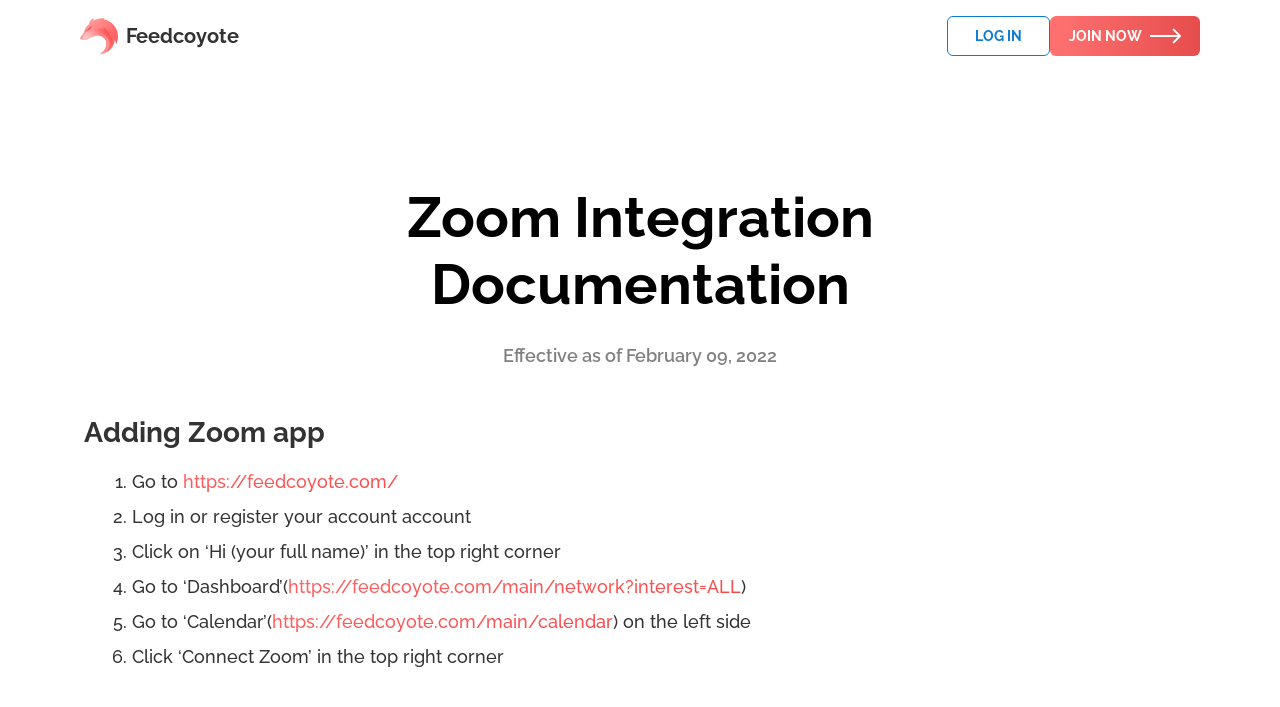

--- FILE ---
content_type: text/html; charset=utf-8
request_url: https://feedcoyote.com/zoom-integration
body_size: 234940
content:
<!DOCTYPE html><html lang="en"><head><link rel="preconnect" href="https://fonts.gstatic.com" crossorigin="">
  <meta charset="utf-8">
  <title>The Productivity AI Space Where Freelancers Build Teams | Feedcoyote</title>
  <base href="/">
  <meta name="viewport" content="width=device-width, initial-scale=1">
  <meta property="og:title" content="The Productivity AI Space Where Freelancers Build Teams | Feedcoyote">
  <meta property="robots" content="noindex, nofollow">
  <meta name="description" content="Learn more about Feedcoyote simple and powerful platform">
  <meta property="og:description" content="Learn more about Feedcoyote simple and powerful platform">
  <link rel="icon" type="image/x-icon" href="/assets/logo/favicon.ico">
  <meta property="og:type" content="website">
  <meta property="og:site_name" content="Feedcoyote">
  <meta property="og:locale" content="en_US">
  <meta name="google-site-verification" content="cLzw57lJaZGK8EbxnQYn-Egut7kroB7GjB6w1Dx2jpk">
  <meta property="og:image" content="https://feedcoyote.com/assets/images/feedcoyote-connect.png">
  <meta name="keywords" content="CRM, Network, Entrepreneurs, Freelancers, Software, Independent Contractors, Independent, Contractors, Business owners, Business, Owners, Gig workers, Management, Work efficiency, Work, Efficiency, Productivity, Scalability, B2C SaaS, B2C, SaaS, Collaboration, B2B SaaS, B2B, Automation, Integrations, All-in-one, Growth, Partnership, Increase, Profits, Client, Tool, Gig, Workers, Feedcoyote, Dubsado, HoneyBook, vCita, Jirav, Keap, Upkeep, Payments, Scale, Leads, Appointments, Meetings, Calendar, Payments, Templates, Quotes, Contracts, Tasks, Data, Email, Community, Invoice, Autopay, Analytics, Reports, Zoom, Gmail, Stripe, Google, Calendly, DocuSign, Credit, Card, Debit, Features, Price, Contact, Social, Network, Service, Professional, Subscribe, Facebook, Instagram, LinkedIn, Inventory, Profile, Reminder, Message, Sales, Forms, Website, App, Workflow, Project, Analytics, Simple, Convenient, FAQ, Free, Trial">
  <meta name="author" content="Feedcoyote">
  <meta name="viewport" content="width=device-width, initial-scale=1.0, maximum-scale=1.0, user-scalable=0">
  <meta name="msapplication-TileColor" content="#FFFFFF">
  <meta name="msapplication-TileImage" content="/assets/icons/favicon-144x144.png">
  <meta name="msapplication-config" content="/assets/icons/browserconfig.xml&quot;">
  <link rel="icon" type="image/x-icon" href="favicon.ico">
  <link rel="manifest" href="manifest.webmanifest">
  <meta name="google-adsense-account" content="ca-pub-3091449063430922">
  <meta name="theme-color" content="#FFFFFF">
  <link rel="apple-touch-icon" href="/assets/icons/apple-touch-icon.png">
  <link rel="apple-touch-icon" sizes="57x57" href="/assets/icons/apple-touch-icon-57x57.png">
  <link rel="apple-touch-icon" sizes="72x72" href="/assets/icons/apple-touch-icon-72x72.png">
  <link rel="apple-touch-icon" sizes="76x76" href="/assets/icons/apple-touch-icon-76x76.png">
  <link rel="apple-touch-icon" sizes="114x114" href="/assets/icons/apple-touch-icon-114x114.png">
  <link rel="apple-touch-icon" sizes="120x120" href="/assets/icons/apple-touch-icon-120x120.png">
  <link rel="apple-touch-icon" sizes="144x144" href="/assets/icons/apple-touch-icon-144x144.png">
  <link rel="apple-touch-icon" sizes="152x152" href="/assets/icons/apple-touch-icon-152x152.png">
  <link rel="apple-touch-icon" sizes="167x167" href="/assets/icons/apple-touch-icon-167x167.png">
  <link rel="apple-touch-icon" sizes="180x180" href="/assets/icons/apple-touch-icon-180x180.png">
  <link rel="icon" type="image/png" sizes="32x32" href="/assets/icons/favicon-32x32.png">
  <link rel="icon" type="image/png" sizes="192x192" href="/assets/icons/android-chrome-192x192.png">
  <link rel="icon" type="image/png" sizes="16x16" href="/assets/icons/favicon-16x16.png">
  <meta name="apple-mobile-web-app-capable" content="yes">
<!--  <script type="text/javascript">-->
<!--   Begin Inspectlet Asynchronous Code-->
  <script type="text/javascript">
    (function () {
      window.__insp = window.__insp || [];
      __insp.push(['wid', 1892676398]);
      var ldinsp = function () {
        if (typeof window.__inspld != "undefined") return;
        window.__inspld = 1;
        var insp = document.createElement('script');
        insp.type = 'text/javascript';
        insp.async = true;
        insp.id = "inspsync";
        insp.src = ('https:' == document.location.protocol ? 'https' : 'http') + '://cdn.inspectlet.com/inspectlet.js?wid=1892676398&r=' + Math.floor(new Date().getTime() / 3600000);
        var x = document.getElementsByTagName('script')[0];
        x.parentNode.insertBefore(insp, x);
      };
      setTimeout(ldinsp, 0);
    })();
  </script>
<!--   End Inspectlet Asynchronous Code-->

<!--   Global site tag (gtag.js) - Google Analytics-->
  <script async="" src="https://www.googletagmanager.com/gtag/js?id=UA-216277454-1"></script>
  <script>
    window.dataLayer = window.dataLayer || [];
    function gtag(){dataLayer.push(arguments);}
    gtag('js', new Date());

    gtag('config', 'UA-216277454-1');
  </script>

  <!-- Google tag (gtag.js) -->
  <script async="" src="https://www.googletagmanager.com/gtag/js?id=G-ZTNG3RE585"></script>
  <script>
    window.dataLayer = window.dataLayer || [];
    function gtag(){dataLayer.push(arguments);}
    gtag('js', new Date());

    gtag('config', 'G-ZTNG3RE585');
  </script>

<!--   Hotjar Tracking Code for https://feedcoyote.com-->
  <script>
    (function(h,o,t,j,a,r){
      h.hj=h.hj||function(){(h.hj.q=h.hj.q||[]).push(arguments)};
      h._hjSettings={hjid:3007337,hjsv:6};
      a=o.getElementsByTagName('head')[0];
      r=o.createElement('script');r.async=1;
      r.src=t+h._hjSettings.hjid+j+h._hjSettings.hjsv;
      a.appendChild(r);
    })(window,document,'https://static.hotjar.com/c/hotjar-','.js?sv=');
  </script>
  <script async="" src="https://pagead2.googlesyndication.com/pagead/js/adsbygoogle.js?client=ca-pub-3091449063430922" crossorigin="anonymous"></script>

<!-- Google Tag Manager -->
  <script>(function(w,d,s,l,i){w[l]=w[l]||[];w[l].push({'gtm.start':
      new Date().getTime(),event:'gtm.js'});var f=d.getElementsByTagName(s)[0],
    j=d.createElement(s),dl=l!='dataLayer'?'&l='+l:'';j.async=true;j.src=
    'https://www.googletagmanager.com/gtm.js?id='+i+dl;f.parentNode.insertBefore(j,f);
  })(window,document,'script','dataLayer','GTM-KRTPKS3J');</script>
<!-- End Google Tag Manager -->

<!-- Meta Pixel Code -->
  <script>
    !function(f,b,e,v,n,t,s)
    {if(f.fbq)return;n=f.fbq=function(){n.callMethod?
      n.callMethod.apply(n,arguments):n.queue.push(arguments)};
      if(!f._fbq)f._fbq=n;n.push=n;n.loaded=!0;n.version='2.0';
      n.queue=[];t=b.createElement(e);t.async=!0;
      t.src=v;s=b.getElementsByTagName(e)[0];
      s.parentNode.insertBefore(t,s)}(window, document,'script',
      'https://connect.facebook.net/en_US/fbevents.js');
    fbq('init', '3943817372527728');
    fbq('track', 'PageView');
  </script>
  <noscript><img height="1" width="1" style="display:none" src="https://www.facebook.com/tr?id=3943817372527728&ev=PageView&noscript=1"/></noscript>
<!-- End Meta Pixel Code -->
<style>@import"https://fonts.googleapis.com/css?family=Open+Sans:400,700";*,*:before,*:after{line-height:100%;margin:0;padding:0;outline:0;box-sizing:border-box}*::selection{background-color:#fa464633}html,body{height:100%}html{font-size:16px}body{font-family:"Poppins Regular",sans-serif}@font-face{font-family:"Poppins Regular";src:url(/../../../assets/fonts/Poppins/Poppins-Regular.ttf)}body{-webkit-font-smoothing:antialiased;-moz-osx-font-smoothing:grayscale}</style><style>@import"https://fonts.googleapis.com/css?family=Open+Sans:400,700";.mat-form-field{font-size:inherit;font-weight:400;line-height:1.125;font-family:Roboto,"Helvetica Neue",sans-serif;letter-spacing:normal}.mat-form-field-wrapper{padding-bottom:1.34375em}.mat-form-field-infix{padding:.5em 0;border-top:.84375em solid transparent}.mat-form-field-label-wrapper{top:-.84375em;padding-top:.84375em}.mat-form-field-subscript-wrapper{font-size:75%;margin-top:.6666666667em;top:calc(100% - 1.79167em)}.mat-form-field-appearance-outline .mat-form-field-infix{padding:1em 0}input.mat-input-element{margin-top:-.0625em}.mat-form-field-appearance-outline .mat-form-field-outline{color:#0000001f}.mat-form-field-appearance-outline .mat-form-field-outline-thick{color:#000000de}.mat-input-element:disabled{color:#00000061}.mat-input-element{caret-color:#3f51b5}.mat-input-element::placeholder{color:#0000006b}.mat-input-element::-moz-placeholder{color:#0000006b}.mat-input-element::-webkit-input-placeholder{color:#0000006b}.mat-input-element:-ms-input-placeholder{color:#0000006b}.mat-form-field.mat-accent .mat-input-element{caret-color:#ff4081}*,*:before,*:after{line-height:100%;margin:0;padding:0;outline:0;box-sizing:border-box}*::selection{background-color:#fa464633}html,body{height:100%}a{text-decoration:none}html{font-size:16px}body{font-family:"Poppins Regular",sans-serif}main{overflow-x:hidden}input:-webkit-autofill,input:-webkit-autofill:hover,input:-webkit-autofill:focus,input:-webkit-autofill:active{-webkit-background-clip:text}@font-face{font-family:"Manrope Regular";src:url(/../../../assets/fonts/Manrope/Manrope-Regular.ttf)}@font-face{font-family:"Poppins Regular";src:url(/../../../assets/fonts/Poppins/Poppins-Regular.ttf)}.mat-form-field{font-size:inherit;font-weight:400;line-height:1.125;font-family:Roboto,"Helvetica Neue",sans-serif;letter-spacing:normal}.mat-form-field-wrapper{padding-bottom:1.34375em}.mat-form-field-infix{padding:.5em 0;border-top:.84375em solid transparent}.mat-form-field-label-wrapper{top:-.84375em;padding-top:.84375em}.mat-form-field-subscript-wrapper{font-size:75%;margin-top:.6666666667em;top:calc(100% - 1.79167em)}.mat-form-field-appearance-outline .mat-form-field-infix{padding:1em 0}input.mat-input-element{margin-top:-.0625em}.mat-form-field-appearance-outline .mat-form-field-outline{color:#0000001f}.mat-form-field-appearance-outline .mat-form-field-outline-thick{color:#000000de}.mat-input-element:disabled{color:#00000061}.mat-input-element{caret-color:#ed655e}.mat-input-element::placeholder{color:#0000006b}.mat-input-element::-moz-placeholder{color:#0000006b}.mat-input-element::-webkit-input-placeholder{color:#0000006b}.mat-input-element:-ms-input-placeholder{color:#0000006b}.mat-form-field.mat-accent .mat-input-element{caret-color:#bcaaa4}mat-form-field{width:100%}.mat-form-field-wrapper{padding-bottom:0}.mat-form-field-appearance-outline .mat-form-field-outline-start{border-radius:.5rem 0 0 .5rem!important}.mat-form-field-appearance-outline .mat-form-field-outline-end{border-radius:0 .5rem .5rem 0!important}.mat-form-field-appearance-outline .mat-form-field-outline-gap,.mat-form-field-appearance-outline .mat-form-field-outline-start,.mat-form-field-appearance-outline .mat-form-field-outline-end{border-color:#e1e1e1!important;background:#FFF}@media (max-width: 992px){.mat-form-field-appearance-outline .mat-form-field-outline-gap,.mat-form-field-appearance-outline .mat-form-field-outline-start,.mat-form-field-appearance-outline .mat-form-field-outline-end{background:#F6F6FC}}.mat-form-field-appearance-outline .mat-form-field-infix{padding:.75rem 0 .5rem;border-top-width:1px}@media (max-width: 576px){.mat-form-field-appearance-outline .mat-form-field-infix{width:100%}}.mat-input-element{font-family:"Poppins Regular",sans-serif!important;font-size:.75rem!important;line-height:1.125rem!important;color:#393e41!important}.field-xl .mat-form-field-flex>.mat-form-field-infix{padding:1.125rem 0 .875rem!important}.mat-input-element::placeholder,.mat-input-element::placeholder{font-family:"Poppins Regular",sans-serif;font-size:.625rem;color:#b0b0b0}.mat-input-element:disabled{color:#b0b0b0!important}@media (max-width: 992px){.mat-input-element:disabled{color:#121212!important}}.mat-form-field-subscript-wrapper{overflow:visible!important}.mat-form-field-appearance-outline .mat-form-field-subscript-wrapper{padding:0 0 0 1rem!important}.form-block-v2 .mat-form-field-appearance-outline .mat-form-field-outline-start{border-radius:10px 0 0 10px!important}.form-block-v2 .mat-form-field-appearance-outline .mat-form-field-outline-end{border-radius:0 10px 10px 0!important}.form-block-v2 .mat-form-field-appearance-outline .mat-form-field-outline-gap,.form-block-v2 .mat-form-field-appearance-outline .mat-form-field-outline-start,.form-block-v2 .mat-form-field-appearance-outline .mat-form-field-outline-end{border-color:#fff!important;background:#FFF}.form-block-v2 .mat-input-element{font-family:"Manrope Regular",sans-serif!important;font-size:16px!important;color:#121212!important}.form-block-v2 .mat-input-element::placeholder,.form-block-v2 .mat-input-element::placeholder{font-size:16px!important;color:#505050!important}.form-block-v2 .mat-form-field-appearance-outline .mat-form-field-outline-start,.form-block-v2 .mat-form-field-appearance-outline .mat-form-field-outline-end{min-width:10px}.app-store{margin:1rem 0;grid-gap:.75rem;gap:.75rem;display:flex;flex-direction:row;justify-content:flex-start;align-items:flex-start}.app-store img{width:174px;height:50px}@media (max-width: 668px){.app-store img{width:100%}}.app-store__mobile{display:none}@media (max-width: 992px){.app-store__mobile{display:flex;justify-content:center}}@media (max-width: 992px){.app-store__hide-mobile{display:none}}body{-webkit-font-smoothing:antialiased;-moz-osx-font-smoothing:grayscale}</style><link rel="stylesheet" href="styles.88da0a2238eb9ba2.css" media="print" onload="this.media='all'"><noscript><link rel="stylesheet" href="styles.88da0a2238eb9ba2.css"></noscript><style ng-transition="serverApp">.version-notification[_ngcontent-sc288]{position:fixed;width:100%;top:4px;right:0;left:0;z-index:10000;display:flex;flex-direction:row;justify-content:center;align-items:center}.version-notification__content[_ngcontent-sc288]{max-width:400px;font-family:"Poppins Regular",sans-serif;font-size:.75rem;color:#393e41;background-color:#f1f1f1;box-shadow:0 3px 5px #00000026;padding:.5rem;border-radius:.25rem}.version-notification__content[_ngcontent-sc288]   button[_ngcontent-sc288]{width:150px;height:31px;font-family:"Poppins Medium",sans-serif;font-weight:500;font-size:.688rem;line-height:100%;border-radius:.313rem;box-shadow:none;cursor:pointer;padding:0 .5rem;margin:0 0 0 .5rem}.version-notification__content[_ngcontent-sc288]   button[_ngcontent-sc288]:hover.mat-raised-button{background:#EB4335}.loading[_ngcontent-sc288]{position:absolute;top:0;left:0;right:0;bottom:0;z-index:99999;background-color:#0000004d;display:flex;flex-direction:row;justify-content:center;align-items:center;position:fixed}</style><meta name="robots" content="index, follow"><style ng-transition="serverApp"></style><style ng-transition="serverApp">[_nghost-sc316]{position:fixed;width:100%;z-index:999}.header[_ngcontent-sc316]{height:72px;padding:9px 80px;background-color:transparent;display:flex;flex-direction:row;justify-content:space-between;align-items:center}@media (max-width: 992px){.header[_ngcontent-sc316]{padding:0 32px}}@media (max-width: 668px){.header[_ngcontent-sc316]{padding:0 16px}}.header-container[_ngcontent-sc316]{max-width:1210px;width:100%;margin:0 auto;display:flex;flex-direction:row;justify-content:space-between;align-items:center}.header-logo[_ngcontent-sc316]   a[_ngcontent-sc316]{font-family:"Raleway Bold",sans-serif;font-weight:500;font-size:20px;line-height:1.5rem;color:#333;display:flex;flex-direction:row;justify-content:flex-start;align-items:center}@media (max-width: 576px){.header-logo[_ngcontent-sc316]   a[_ngcontent-sc316]{font-size:18px}}@media (max-width: 410px){.header-logo[_ngcontent-sc316]   a[_ngcontent-sc316]{font-size:4vw;margin-right:.25rem}}.header-logo[_ngcontent-sc316]   a[_ngcontent-sc316]   img[_ngcontent-sc316]{width:38px;height:38px;object-fit:contain;margin:0 .5rem 0 0}.header-navigation[_ngcontent-sc316]{display:flex;flex-direction:row;justify-content:flex-end;align-items:center}@media (max-width: 576px){.header-navigation[_ngcontent-sc316]   .navbar[_ngcontent-sc316]{width:100%}}.header-navigation[_ngcontent-sc316]   .navbar-nav[_ngcontent-sc316]{min-width:200px;max-width:450px;list-style-type:none;display:flex;flex-direction:row;justify-content:center;align-items:center}@media (max-width: 992px){.header-navigation[_ngcontent-sc316]   .navbar-nav[_ngcontent-sc316]{display:none}}.header-navigation[_ngcontent-sc316]   .nav-item[_ngcontent-sc316]{cursor:pointer}.header-navigation[_ngcontent-sc316]   .nav-link[_ngcontent-sc316]{font-family:"Manrope Bold",sans-serif;font-style:normal;font-weight:700;font-size:16px;line-height:150%;color:#232255;padding:0 .75rem}.header-action[_ngcontent-sc316]{display:flex;flex-direction:row;justify-content:flex-end;align-items:center;grid-gap:20px;gap:20px}@media (max-width: 576px){.header-action[_ngcontent-sc316]{grid-gap:4px;gap:4px}}.header-action[_ngcontent-sc316]   button.login[_ngcontent-sc316]{width:103px;min-width:103px;height:40px;border-radius:6px;border:1px solid transparent;font-family:"Raleway Bold",sans-serif;font-size:14px;line-height:16px;text-transform:uppercase;box-shadow:none;cursor:pointer;transition:background .3s ease-in-out,color .3s ease-in-out,transform .2s ease-in-out;display:flex;align-items:center;justify-content:center;position:relative;overflow:hidden;border:1px solid #0C7CD2;color:#0c7cd2;background-color:transparent}.header-action[_ngcontent-sc316]   button.login[_ngcontent-sc316]   img[_ngcontent-sc316]{margin-left:8px;filter:invert(1)}.header-action[_ngcontent-sc316]   button.login[_ngcontent-sc316]:active{transform:scale(.95)}.header-action[_ngcontent-sc316]   button.login[_ngcontent-sc316]:focus{outline:none}.header-action[_ngcontent-sc316]   button.login[_ngcontent-sc316]:disabled{opacity:.5;cursor:not-allowed}.header-action[_ngcontent-sc316]   button.login[_ngcontent-sc316]:after{content:"";position:absolute;width:100px;height:100px;background:rgba(255,255,255,.5);border-radius:50%;transform:scale(0);transition:transform .5s ease-out,opacity .5s ease-out;opacity:0}.header-action[_ngcontent-sc316]   button.login[_ngcontent-sc316]:active:after{transform:scale(3);opacity:1}.header-action[_ngcontent-sc316]   button.login[_ngcontent-sc316]:hover{background-color:#0c7cd2;color:#fff}.header-action[_ngcontent-sc316]   button.login[_ngcontent-sc316]:focus{box-shadow:0 0 8px #0c7cd299}@media (max-width: 992px){.header-action[_ngcontent-sc316]   button.login[_ngcontent-sc316]{display:none}}.header-action[_ngcontent-sc316]   button.join-now[_ngcontent-sc316]{width:150px;min-width:150px;height:40px;border-radius:6px;border:1px solid transparent;font-family:"Raleway Bold",sans-serif;font-size:14px;line-height:16px;text-transform:uppercase;box-shadow:none;cursor:pointer;transition:background .3s ease-in-out,color .3s ease-in-out,transform .2s ease-in-out;display:flex;align-items:center;justify-content:center;position:relative;overflow:hidden;color:#fff;background:linear-gradient(90deg,#ff7272 0%,#e64c4c 100%);border:none}.header-action[_ngcontent-sc316]   button.join-now[_ngcontent-sc316]   img[_ngcontent-sc316]{margin-left:8px;filter:invert(1)}.header-action[_ngcontent-sc316]   button.join-now[_ngcontent-sc316]:active{transform:scale(.95)}.header-action[_ngcontent-sc316]   button.join-now[_ngcontent-sc316]:focus{outline:none}.header-action[_ngcontent-sc316]   button.join-now[_ngcontent-sc316]:disabled{opacity:.5;cursor:not-allowed}.header-action[_ngcontent-sc316]   button.join-now[_ngcontent-sc316]:after{content:"";position:absolute;width:100px;height:100px;background:rgba(255,255,255,.5);border-radius:50%;transform:scale(0);transition:transform .5s ease-out,opacity .5s ease-out;opacity:0}.header-action[_ngcontent-sc316]   button.join-now[_ngcontent-sc316]:active:after{transform:scale(3);opacity:1}.header-action[_ngcontent-sc316]   button.join-now[_ngcontent-sc316]:hover{background:linear-gradient(90deg,#e64c4c 0%,#ff7272 100%)}.header-action[_ngcontent-sc316]   button.join-now[_ngcontent-sc316]:active{background:linear-gradient(90deg,#c83232 0%,#e64c4c 100%)}.header-action[_ngcontent-sc316]   button.join-now[_ngcontent-sc316]:focus{box-shadow:0 0 8px #ff727299}@media (max-width: 992px){.header-action[_ngcontent-sc316]   button.join-now[_ngcontent-sc316]{display:none}}.header-action[_ngcontent-sc316]   button.download-button[_ngcontent-sc316]{width:177px;min-width:177px;height:32px;border-radius:6px;border:1px solid transparent;font-family:"Raleway Bold",sans-serif;font-size:14px;line-height:16px;text-transform:uppercase;box-shadow:none;cursor:pointer;transition:background .3s ease-in-out,color .3s ease-in-out,transform .2s ease-in-out;display:flex;align-items:center;justify-content:center;position:relative;overflow:hidden;color:#fff;background:linear-gradient(90deg,#ff7272 0%,#e64c4c 100%);border:none;font-size:12px;display:none}.header-action[_ngcontent-sc316]   button.download-button[_ngcontent-sc316]   img[_ngcontent-sc316]{margin-left:8px;filter:invert(1)}.header-action[_ngcontent-sc316]   button.download-button[_ngcontent-sc316]:active{transform:scale(.95)}.header-action[_ngcontent-sc316]   button.download-button[_ngcontent-sc316]:focus{outline:none}.header-action[_ngcontent-sc316]   button.download-button[_ngcontent-sc316]:disabled{opacity:.5;cursor:not-allowed}.header-action[_ngcontent-sc316]   button.download-button[_ngcontent-sc316]:after{content:"";position:absolute;width:100px;height:100px;background:rgba(255,255,255,.5);border-radius:50%;transform:scale(0);transition:transform .5s ease-out,opacity .5s ease-out;opacity:0}.header-action[_ngcontent-sc316]   button.download-button[_ngcontent-sc316]:active:after{transform:scale(3);opacity:1}.header-action[_ngcontent-sc316]   button.download-button[_ngcontent-sc316]:hover{background:linear-gradient(90deg,#e64c4c 0%,#ff7272 100%)}.header-action[_ngcontent-sc316]   button.download-button[_ngcontent-sc316]:active{background:linear-gradient(90deg,#c83232 0%,#e64c4c 100%)}.header-action[_ngcontent-sc316]   button.download-button[_ngcontent-sc316]:focus{box-shadow:0 0 8px #ff727299}@media (max-width: 992px){.header-action[_ngcontent-sc316]   button.download-button[_ngcontent-sc316]{display:flex}}@media (max-width: 410px){.header-action[_ngcontent-sc316]   button.download-button[_ngcontent-sc316]{width:130px;min-width:130px}}@media (max-width: 410px){.header-action[_ngcontent-sc316]   .download-button__desktop[_ngcontent-sc316]{display:none}}.header-action[_ngcontent-sc316]   .download-button__mobile[_ngcontent-sc316]{display:none}@media (max-width: 410px){.header-action[_ngcontent-sc316]   .download-button__mobile[_ngcontent-sc316]{display:unset}}.header-action[_ngcontent-sc316]   button.burger-button[_ngcontent-sc316]{width:44px;min-width:44px;height:44px;transform:scaleY(-1);padding:0;border:none;display:none;margin:0 0 0 10px}@media (max-width: 992px){.header-action[_ngcontent-sc316]   button.burger-button[_ngcontent-sc316]{display:unset}}.header-action[_ngcontent-sc316]   button.burger-button[_ngcontent-sc316]   img[_ngcontent-sc316]{width:24px;height:14px;display:unset;margin:0 0 3px}.header-action[_ngcontent-sc316]   button.burger-button__close[_ngcontent-sc316]{min-width:44px;width:44px;height:44px;background:#232255;border-radius:50%}.header-action__dashboard[_ngcontent-sc316]{width:100%;font-family:"Raleway Bold",sans-serif;font-size:1rem;border:1px solid transparent;border-radius:.5rem;color:#232255;padding:0 .25rem}.header-action__fullname[_ngcontent-sc316]{border:none!important;padding:0!important}.header-action__fullname[_ngcontent-sc316]   .name[_ngcontent-sc316]{font-family:"Raleway Bold",sans-serif}.header-action__fullname[_ngcontent-sc316]   img[_ngcontent-sc316]{width:30px;margin-left:4px}@media (max-width: 576px){.header-action__fullname[_ngcontent-sc316]{min-width:40px!important;width:40px!important;height:40px!important;border:none!important;padding:0!important;display:flex;flex-direction:row;justify-content:center;align-items:center}.header-action__fullname[_ngcontent-sc316]   .name[_ngcontent-sc316]{display:none}.header-action__fullname[_ngcontent-sc316]   img[_ngcontent-sc316]{display:block!important}}.header-action__logout[_ngcontent-sc316]{font-family:"Raleway Bold",sans-serif;width:100%!important;border-color:transparent;padding:0 .25rem}.header-action__welcome[_ngcontent-sc316]{font-family:"Syne Bold",sans-serif;color:#ed655e!important;padding:0 4px 0 0}@media (max-width: 576px){.header-action__welcome[_ngcontent-sc316]{display:none}}.header-action__welcome[_ngcontent-sc316]   img[_ngcontent-sc316]{width:30px}header.scrolled[_ngcontent-sc316]{background-color:#fff;box-shadow:0 4px 6px #0000001a}.mobile-navigation[_ngcontent-sc316]{position:absolute;top:72px;left:0;right:0;bottom:0;width:100%;height:calc(100dvh - 72px);background:#F9F9FF}.mobile-navbar-nav[_ngcontent-sc316]{list-style-type:none}.mobile-nav-item[_ngcontent-sc316]{cursor:pointer;height:60px;padding:18px 24px;background:#F9F9FF}.mobile-nav-link[_ngcontent-sc316]{font-family:"Raleway Bold",sans-serif;font-size:16px;line-height:150%;color:#232255}.mobile-sign-up[_ngcontent-sc316]{display:none!important;margin:10px 24px!important}@media (max-width: 668px){.mobile-sign-up[_ngcontent-sc316]{display:block!important}}</style><style ng-transition="serverApp">.footer-wrapper[_ngcontent-sc317]{min-height:564px;background-color:#e6e3e3;padding:80px 115px}@media (max-width: 1200px){.footer-wrapper[_ngcontent-sc317]{padding:80px 64px}}@media (max-width: 992px){.footer-wrapper[_ngcontent-sc317]{padding:2.75rem 2rem;min-height:674px}}@media (max-width: 668px){.footer-wrapper[_ngcontent-sc317]{padding:2.75rem 1rem;min-height:774px}}.footer-container[_ngcontent-sc317]{max-width:1210px;margin:0 auto}.footer-top[_ngcontent-sc317]{display:flex;flex-direction:row;justify-content:space-between;align-items:flex-start}@media (max-width: 992px){.footer-top[_ngcontent-sc317]{flex-wrap:wrap;justify-content:flex-start}}.footer-left[_ngcontent-sc317]{max-width:535px;width:100%}@media (max-width: 668px){.footer-left[_ngcontent-sc317]{max-width:unset}}.footer-left[_ngcontent-sc317]   p[_ngcontent-sc317]{font-family:"Raleway Medium",sans-serif;font-size:18px;line-height:26px;font-weight:normal;color:#333;margin:30px 0}.footer-logo[_ngcontent-sc317]   a[_ngcontent-sc317]{font-family:"Manrope Bold",sans-serif;font-weight:800;font-size:30px;line-height:36px;color:#333;position:relative;margin:0 1rem 0 0;display:flex;flex-direction:row;justify-content:flex-start;align-items:center}.footer-logo[_ngcontent-sc317]   a[_ngcontent-sc317]   img[_ngcontent-sc317]{width:57px;height:54px;object-fit:contain;margin:0 .5rem 0 0}.footer-navigation[_ngcontent-sc317]{margin:1rem 0 0}.footer-navigation[_ngcontent-sc317]   .navbar-nav[_ngcontent-sc317]{list-style-type:none;display:flex;flex-direction:column;justify-content:flex-start;align-items:flex-start;flex-wrap:wrap}.footer-navigation[_ngcontent-sc317]   .nav-item[_ngcontent-sc317]{height:40px;margin:0 0 1rem;padding:.5rem 0}.footer-navigation[_ngcontent-sc317]   .nav-item__mobile[_ngcontent-sc317]{display:none}@media (max-width: 992px){.footer-navigation[_ngcontent-sc317]   .nav-item__mobile[_ngcontent-sc317]{display:unset}}.footer-navigation[_ngcontent-sc317]   .nav-link[_ngcontent-sc317]{font-family:"Raleway Medium",sans-serif;font-size:18px;line-height:150%;color:#333;cursor:pointer}.footer-navigation[_ngcontent-sc317]   .social-link[_ngcontent-sc317]{display:flex;flex-direction:row;justify-content:flex-start;align-items:center}.footer-navigation[_ngcontent-sc317]   .social-link[_ngcontent-sc317]   img[_ngcontent-sc317]{width:24px;height:24px;object-fit:cover;aspect-ratio:1/1;margin:0 .75rem 0 0}.footer-navigation[_ngcontent-sc317]   .social-link[_ngcontent-sc317]   span[_ngcontent-sc317]{font-family:"Raleway Medium",sans-serif;font-size:18px;line-height:150%}.footer-right[_ngcontent-sc317]{max-width:449px;width:100%;margin:0 0 0 2rem;display:flex;flex-direction:row;justify-content:flex-start;align-items:flex-start}@media (max-width: 992px){.footer-right[_ngcontent-sc317]{margin:2.75rem 0 0;max-width:605px}}@media (max-width: 668px){.footer-right[_ngcontent-sc317]{max-width:unset}}.footer-right__menu[_ngcontent-sc317]{width:100%}.footer-right__menu[_ngcontent-sc317]   h2[_ngcontent-sc317]{font-family:"Raleway SemiBold",sans-serif;font-size:24px;line-height:140%;color:#000}@media (max-width: 992px){.footer-right__menu[_ngcontent-sc317]   h2[_ngcontent-sc317]{font-size:18px}}.footer-subscription-form[_ngcontent-sc317]{display:flex;flex-direction:row;justify-content:flex-start;align-items:center}.footer-subscription-form[_ngcontent-sc317]   .form-block[_ngcontent-sc317]{max-width:336px;width:100%;margin:0 1rem 0 0}@media (max-width: 576px){.footer-subscription-form[_ngcontent-sc317]   .form-block[_ngcontent-sc317]{max-width:100%;margin:0}}.footer-subscription-form[_ngcontent-sc317]   button[_ngcontent-sc317]{width:150px;min-width:150px;height:48px;border-radius:6px;border:1px solid transparent;font-family:"Raleway Bold",sans-serif;font-size:14px;line-height:16px;text-transform:uppercase;box-shadow:none;cursor:pointer;transition:background .3s ease-in-out,color .3s ease-in-out,transform .2s ease-in-out;display:flex;align-items:center;justify-content:center;position:relative;overflow:hidden;color:#fff;background:linear-gradient(90deg,#ff7272 0%,#e64c4c 100%);border:none}.footer-subscription-form[_ngcontent-sc317]   button[_ngcontent-sc317]   img[_ngcontent-sc317]{margin-left:8px;filter:invert(1)}.footer-subscription-form[_ngcontent-sc317]   button[_ngcontent-sc317]:active{transform:scale(.95)}.footer-subscription-form[_ngcontent-sc317]   button[_ngcontent-sc317]:focus{outline:none}.footer-subscription-form[_ngcontent-sc317]   button[_ngcontent-sc317]:disabled{opacity:.5;cursor:not-allowed}.footer-subscription-form[_ngcontent-sc317]   button[_ngcontent-sc317]:after{content:"";position:absolute;width:100px;height:100px;background:rgba(255,255,255,.5);border-radius:50%;transform:scale(0);transition:transform .5s ease-out,opacity .5s ease-out;opacity:0}.footer-subscription-form[_ngcontent-sc317]   button[_ngcontent-sc317]:active:after{transform:scale(3);opacity:1}.footer-subscription-form[_ngcontent-sc317]   button[_ngcontent-sc317]:hover{background:linear-gradient(90deg,#e64c4c 0%,#ff7272 100%)}.footer-subscription-form[_ngcontent-sc317]   button[_ngcontent-sc317]:active{background:linear-gradient(90deg,#c83232 0%,#e64c4c 100%)}.footer-subscription-form[_ngcontent-sc317]   button[_ngcontent-sc317]:focus{box-shadow:0 0 8px #ff727299}@media (max-width: 576px){.footer-subscription-form[_ngcontent-sc317]   button[_ngcontent-sc317]{margin:0 0 0 12px}}.footer-bottom[_ngcontent-sc317]{height:67px;background-color:#333}@media (max-width: 668px){.footer-bottom[_ngcontent-sc317]{height:auto;padding:.5rem 0}}.footer-bottom__container[_ngcontent-sc317]{max-width:1210px;width:100%;height:100%;margin:0 auto;padding:0 1rem;display:flex;flex-direction:row;justify-content:space-between;align-items:center}@media (max-width: 992px){.footer-bottom__container[_ngcontent-sc317]{flex-direction:column;justify-content:center;padding:0 .5rem}}.footer-bottom__copyright[_ngcontent-sc317]{font-family:"Raleway Medium",sans-serif;font-size:1rem;font-weight:normal;line-height:150%;color:#fff;text-align:center}.footer-bottom__link[_ngcontent-sc317]{display:flex;justify-content:center;align-items:flex-start;grid-gap:1.5rem;gap:1.5rem}@media (max-width: 668px){.footer-bottom__link[_ngcontent-sc317]{margin:.25rem 0;grid-gap:.5rem;gap:.5rem}}@media (max-width: 576px){.footer-bottom__link[_ngcontent-sc317]{width:100%;flex-direction:column;align-items:center;margin:.5rem 0}}.footer-bottom__link[_ngcontent-sc317]   a[_ngcontent-sc317]{font-family:"Raleway Medium",sans-serif;font-size:1rem;font-weight:normal;line-height:150%;color:#fff;text-align:center}</style><style ng-transition="serverApp">.mat-form-field{display:inline-block;position:relative;text-align:left}[dir=rtl] .mat-form-field{text-align:right}.mat-form-field-wrapper{position:relative}.mat-form-field-flex{display:inline-flex;align-items:baseline;box-sizing:border-box;width:100%}.mat-form-field-prefix,.mat-form-field-suffix{white-space:nowrap;flex:none;position:relative}.mat-form-field-infix{display:block;position:relative;flex:auto;min-width:0;width:180px}.cdk-high-contrast-active .mat-form-field-infix{border-image:linear-gradient(transparent, transparent)}.mat-form-field-label-wrapper{position:absolute;left:0;box-sizing:content-box;width:100%;height:100%;overflow:hidden;pointer-events:none}[dir=rtl] .mat-form-field-label-wrapper{left:auto;right:0}.mat-form-field-label{position:absolute;left:0;font:inherit;pointer-events:none;width:100%;white-space:nowrap;text-overflow:ellipsis;overflow:hidden;transform-origin:0 0;transition:transform 400ms cubic-bezier(0.25, 0.8, 0.25, 1),color 400ms cubic-bezier(0.25, 0.8, 0.25, 1),width 400ms cubic-bezier(0.25, 0.8, 0.25, 1);display:none}[dir=rtl] .mat-form-field-label{transform-origin:100% 0;left:auto;right:0}.mat-form-field-empty.mat-form-field-label,.mat-form-field-can-float.mat-form-field-should-float .mat-form-field-label{display:block}.mat-form-field-autofill-control:-webkit-autofill+.mat-form-field-label-wrapper .mat-form-field-label{display:none}.mat-form-field-can-float .mat-form-field-autofill-control:-webkit-autofill+.mat-form-field-label-wrapper .mat-form-field-label{display:block;transition:none}.mat-input-server:focus+.mat-form-field-label-wrapper .mat-form-field-label,.mat-input-server[placeholder]:not(:placeholder-shown)+.mat-form-field-label-wrapper .mat-form-field-label{display:none}.mat-form-field-can-float .mat-input-server:focus+.mat-form-field-label-wrapper .mat-form-field-label,.mat-form-field-can-float .mat-input-server[placeholder]:not(:placeholder-shown)+.mat-form-field-label-wrapper .mat-form-field-label{display:block}.mat-form-field-label:not(.mat-form-field-empty){transition:none}.mat-form-field-underline{position:absolute;width:100%;pointer-events:none;transform:scale3d(1, 1.0001, 1)}.mat-form-field-ripple{position:absolute;left:0;width:100%;transform-origin:50%;transform:scaleX(0.5);opacity:0;transition:background-color 300ms cubic-bezier(0.55, 0, 0.55, 0.2)}.mat-form-field.mat-focused .mat-form-field-ripple,.mat-form-field.mat-form-field-invalid .mat-form-field-ripple{opacity:1;transform:none;transition:transform 300ms cubic-bezier(0.25, 0.8, 0.25, 1),opacity 100ms cubic-bezier(0.25, 0.8, 0.25, 1),background-color 300ms cubic-bezier(0.25, 0.8, 0.25, 1)}.mat-form-field-subscript-wrapper{position:absolute;box-sizing:border-box;width:100%;overflow:hidden}.mat-form-field-subscript-wrapper .mat-icon,.mat-form-field-label-wrapper .mat-icon{width:1em;height:1em;font-size:inherit;vertical-align:baseline}.mat-form-field-hint-wrapper{display:flex}.mat-form-field-hint-spacer{flex:1 0 1em}.mat-error{display:block}.mat-form-field-control-wrapper{position:relative}.mat-form-field-hint-end{order:1}.mat-form-field._mat-animation-noopable .mat-form-field-label,.mat-form-field._mat-animation-noopable .mat-form-field-ripple{transition:none}
</style><style ng-transition="serverApp">.mat-form-field-appearance-fill .mat-form-field-flex{border-radius:4px 4px 0 0;padding:.75em .75em 0 .75em}.cdk-high-contrast-active .mat-form-field-appearance-fill .mat-form-field-flex{outline:solid 1px}.cdk-high-contrast-active .mat-form-field-appearance-fill.mat-focused .mat-form-field-flex{outline:dashed 3px}.mat-form-field-appearance-fill .mat-form-field-underline::before{content:"";display:block;position:absolute;bottom:0;height:1px;width:100%}.mat-form-field-appearance-fill .mat-form-field-ripple{bottom:0;height:2px}.cdk-high-contrast-active .mat-form-field-appearance-fill .mat-form-field-ripple{height:0}.mat-form-field-appearance-fill:not(.mat-form-field-disabled) .mat-form-field-flex:hover~.mat-form-field-underline .mat-form-field-ripple{opacity:1;transform:none;transition:opacity 600ms cubic-bezier(0.25, 0.8, 0.25, 1)}.mat-form-field-appearance-fill._mat-animation-noopable:not(.mat-form-field-disabled) .mat-form-field-flex:hover~.mat-form-field-underline .mat-form-field-ripple{transition:none}.mat-form-field-appearance-fill .mat-form-field-subscript-wrapper{padding:0 1em}
</style><style ng-transition="serverApp">.mat-input-element{font:inherit;background:transparent;color:currentColor;border:none;outline:none;padding:0;margin:0;width:100%;max-width:100%;vertical-align:bottom;text-align:inherit;box-sizing:content-box}.mat-input-element:-moz-ui-invalid{box-shadow:none}.mat-input-element,.mat-input-element::-webkit-search-cancel-button,.mat-input-element::-webkit-search-decoration,.mat-input-element::-webkit-search-results-button,.mat-input-element::-webkit-search-results-decoration{-webkit-appearance:none}.mat-input-element::-webkit-contacts-auto-fill-button,.mat-input-element::-webkit-caps-lock-indicator,.mat-input-element:not([type=password])::-webkit-credentials-auto-fill-button{visibility:hidden}.mat-input-element[type=date],.mat-input-element[type=datetime],.mat-input-element[type=datetime-local],.mat-input-element[type=month],.mat-input-element[type=week],.mat-input-element[type=time]{line-height:1}.mat-input-element[type=date]::after,.mat-input-element[type=datetime]::after,.mat-input-element[type=datetime-local]::after,.mat-input-element[type=month]::after,.mat-input-element[type=week]::after,.mat-input-element[type=time]::after{content:" ";white-space:pre;width:1px}.mat-input-element::-webkit-inner-spin-button,.mat-input-element::-webkit-calendar-picker-indicator,.mat-input-element::-webkit-clear-button{font-size:.75em}.mat-input-element::placeholder{-webkit-user-select:none;-moz-user-select:none;user-select:none;transition:color 400ms 133.3333333333ms cubic-bezier(0.25, 0.8, 0.25, 1)}.mat-input-element::-moz-placeholder{-webkit-user-select:none;-moz-user-select:none;user-select:none;transition:color 400ms 133.3333333333ms cubic-bezier(0.25, 0.8, 0.25, 1)}.mat-input-element::-webkit-input-placeholder{-webkit-user-select:none;-moz-user-select:none;user-select:none;transition:color 400ms 133.3333333333ms cubic-bezier(0.25, 0.8, 0.25, 1)}.mat-input-element:-ms-input-placeholder{-webkit-user-select:none;-moz-user-select:none;user-select:none;transition:color 400ms 133.3333333333ms cubic-bezier(0.25, 0.8, 0.25, 1)}.mat-form-field-hide-placeholder .mat-input-element::placeholder{color:transparent !important;-webkit-text-fill-color:transparent;transition:none}.cdk-high-contrast-active .mat-form-field-hide-placeholder .mat-input-element::placeholder{opacity:0}.mat-form-field-hide-placeholder .mat-input-element::-moz-placeholder{color:transparent !important;-webkit-text-fill-color:transparent;transition:none}.cdk-high-contrast-active .mat-form-field-hide-placeholder .mat-input-element::-moz-placeholder{opacity:0}.mat-form-field-hide-placeholder .mat-input-element::-webkit-input-placeholder{color:transparent !important;-webkit-text-fill-color:transparent;transition:none}.cdk-high-contrast-active .mat-form-field-hide-placeholder .mat-input-element::-webkit-input-placeholder{opacity:0}.mat-form-field-hide-placeholder .mat-input-element:-ms-input-placeholder{color:transparent !important;-webkit-text-fill-color:transparent;transition:none}.cdk-high-contrast-active .mat-form-field-hide-placeholder .mat-input-element:-ms-input-placeholder{opacity:0}textarea.mat-input-element{resize:vertical;overflow:auto}textarea.mat-input-element.cdk-textarea-autosize{resize:none}textarea.mat-input-element{padding:2px 0;margin:-2px 0}select.mat-input-element{-moz-appearance:none;-webkit-appearance:none;position:relative;background-color:transparent;display:inline-flex;box-sizing:border-box;padding-top:1em;top:-1em;margin-bottom:-1em}select.mat-input-element::-moz-focus-inner{border:0}select.mat-input-element:not(:disabled){cursor:pointer}.mat-form-field-type-mat-native-select .mat-form-field-infix::after{content:"";width:0;height:0;border-left:5px solid transparent;border-right:5px solid transparent;border-top:5px solid;position:absolute;top:50%;right:0;margin-top:-2.5px;pointer-events:none}[dir=rtl] .mat-form-field-type-mat-native-select .mat-form-field-infix::after{right:auto;left:0}.mat-form-field-type-mat-native-select .mat-input-element{padding-right:15px}[dir=rtl] .mat-form-field-type-mat-native-select .mat-input-element{padding-right:0;padding-left:15px}.mat-form-field-type-mat-native-select .mat-form-field-label-wrapper{max-width:calc(100% - 10px)}.mat-form-field-type-mat-native-select.mat-form-field-appearance-outline .mat-form-field-infix::after{margin-top:-5px}.mat-form-field-type-mat-native-select.mat-form-field-appearance-fill .mat-form-field-infix::after{margin-top:-10px}
</style><style ng-transition="serverApp">.mat-form-field-appearance-legacy .mat-form-field-label{transform:perspective(100px)}.mat-form-field-appearance-legacy .mat-form-field-prefix .mat-icon,.mat-form-field-appearance-legacy .mat-form-field-suffix .mat-icon{width:1em}.mat-form-field-appearance-legacy .mat-form-field-prefix .mat-icon-button,.mat-form-field-appearance-legacy .mat-form-field-suffix .mat-icon-button{font:inherit;vertical-align:baseline}.mat-form-field-appearance-legacy .mat-form-field-prefix .mat-icon-button .mat-icon,.mat-form-field-appearance-legacy .mat-form-field-suffix .mat-icon-button .mat-icon{font-size:inherit}.mat-form-field-appearance-legacy .mat-form-field-underline{height:1px}.cdk-high-contrast-active .mat-form-field-appearance-legacy .mat-form-field-underline{height:0;border-top:solid 1px}.mat-form-field-appearance-legacy .mat-form-field-ripple{top:0;height:2px;overflow:hidden}.cdk-high-contrast-active .mat-form-field-appearance-legacy .mat-form-field-ripple{height:0;border-top:solid 2px}.mat-form-field-appearance-legacy.mat-form-field-disabled .mat-form-field-underline{background-position:0;background-color:transparent}.cdk-high-contrast-active .mat-form-field-appearance-legacy.mat-form-field-disabled .mat-form-field-underline{border-top-style:dotted;border-top-width:2px}.mat-form-field-appearance-legacy.mat-form-field-invalid:not(.mat-focused) .mat-form-field-ripple{height:1px}
</style><style ng-transition="serverApp">.mat-form-field-appearance-outline .mat-form-field-wrapper{margin:.25em 0}.mat-form-field-appearance-outline .mat-form-field-flex{padding:0 .75em 0 .75em;margin-top:-0.25em;position:relative}.mat-form-field-appearance-outline .mat-form-field-prefix,.mat-form-field-appearance-outline .mat-form-field-suffix{top:.25em}.mat-form-field-appearance-outline .mat-form-field-outline{display:flex;position:absolute;top:.25em;left:0;right:0;bottom:0;pointer-events:none}.mat-form-field-appearance-outline .mat-form-field-outline-start,.mat-form-field-appearance-outline .mat-form-field-outline-end{border:1px solid currentColor;min-width:5px}.mat-form-field-appearance-outline .mat-form-field-outline-start{border-radius:5px 0 0 5px;border-right-style:none}[dir=rtl] .mat-form-field-appearance-outline .mat-form-field-outline-start{border-right-style:solid;border-left-style:none;border-radius:0 5px 5px 0}.mat-form-field-appearance-outline .mat-form-field-outline-end{border-radius:0 5px 5px 0;border-left-style:none;flex-grow:1}[dir=rtl] .mat-form-field-appearance-outline .mat-form-field-outline-end{border-left-style:solid;border-right-style:none;border-radius:5px 0 0 5px}.mat-form-field-appearance-outline .mat-form-field-outline-gap{border-radius:.000001px;border:1px solid currentColor;border-left-style:none;border-right-style:none}.mat-form-field-appearance-outline.mat-form-field-can-float.mat-form-field-should-float .mat-form-field-outline-gap{border-top-color:transparent}.mat-form-field-appearance-outline .mat-form-field-outline-thick{opacity:0}.mat-form-field-appearance-outline .mat-form-field-outline-thick .mat-form-field-outline-start,.mat-form-field-appearance-outline .mat-form-field-outline-thick .mat-form-field-outline-end,.mat-form-field-appearance-outline .mat-form-field-outline-thick .mat-form-field-outline-gap{border-width:2px}.mat-form-field-appearance-outline.mat-focused .mat-form-field-outline,.mat-form-field-appearance-outline.mat-form-field-invalid .mat-form-field-outline{opacity:0;transition:opacity 100ms cubic-bezier(0.25, 0.8, 0.25, 1)}.mat-form-field-appearance-outline.mat-focused .mat-form-field-outline-thick,.mat-form-field-appearance-outline.mat-form-field-invalid .mat-form-field-outline-thick{opacity:1}.cdk-high-contrast-active .mat-form-field-appearance-outline.mat-focused .mat-form-field-outline-thick{border:3px dashed}.mat-form-field-appearance-outline:not(.mat-form-field-disabled) .mat-form-field-flex:hover .mat-form-field-outline{opacity:0;transition:opacity 600ms cubic-bezier(0.25, 0.8, 0.25, 1)}.mat-form-field-appearance-outline:not(.mat-form-field-disabled) .mat-form-field-flex:hover .mat-form-field-outline-thick{opacity:1}.mat-form-field-appearance-outline .mat-form-field-subscript-wrapper{padding:0 1em}.mat-form-field-appearance-outline._mat-animation-noopable:not(.mat-form-field-disabled) .mat-form-field-flex:hover~.mat-form-field-outline,.mat-form-field-appearance-outline._mat-animation-noopable .mat-form-field-outline,.mat-form-field-appearance-outline._mat-animation-noopable .mat-form-field-outline-start,.mat-form-field-appearance-outline._mat-animation-noopable .mat-form-field-outline-end,.mat-form-field-appearance-outline._mat-animation-noopable .mat-form-field-outline-gap{transition:none}
</style><style ng-transition="serverApp">.mat-form-field-appearance-standard .mat-form-field-flex{padding-top:.75em}.mat-form-field-appearance-standard .mat-form-field-underline{height:1px}.cdk-high-contrast-active .mat-form-field-appearance-standard .mat-form-field-underline{height:0;border-top:solid 1px}.mat-form-field-appearance-standard .mat-form-field-ripple{bottom:0;height:2px}.cdk-high-contrast-active .mat-form-field-appearance-standard .mat-form-field-ripple{height:0;border-top:solid 2px}.mat-form-field-appearance-standard.mat-form-field-disabled .mat-form-field-underline{background-position:0;background-color:transparent}.cdk-high-contrast-active .mat-form-field-appearance-standard.mat-form-field-disabled .mat-form-field-underline{border-top-style:dotted;border-top-width:2px}.mat-form-field-appearance-standard:not(.mat-form-field-disabled) .mat-form-field-flex:hover~.mat-form-field-underline .mat-form-field-ripple{opacity:1;transform:none;transition:opacity 600ms cubic-bezier(0.25, 0.8, 0.25, 1)}.mat-form-field-appearance-standard._mat-animation-noopable:not(.mat-form-field-disabled) .mat-form-field-flex:hover~.mat-form-field-underline .mat-form-field-ripple{transition:none}
</style><style ng-transition="serverApp">.page-wrapper[_ngcontent-sc322]{margin:72px 0 0;padding:112px 84px}@media (max-width: 992px){.page-wrapper[_ngcontent-sc322]{padding:44px 64px}}@media (max-width: 668px){.page-wrapper[_ngcontent-sc322]{padding:44px 24px}}.page-container[_ngcontent-sc322]{max-width:1215px;width:100%;margin:0 auto}.page-info[_ngcontent-sc322]   h1[_ngcontent-sc322]{font-family:"Raleway Bold",sans-serif;font-size:56px;line-height:120%;text-align:center;color:#000;max-width:560px;margin:0 auto}@media screen and (max-width: 576px){.page-info[_ngcontent-sc322]   h1[_ngcontent-sc322]{font-size:40px;word-break:break-word}}.page-info[_ngcontent-sc322]   p[_ngcontent-sc322]{font-family:"Raleway SemiBold",sans-serif;font-size:18px;line-height:150%;text-align:center;color:#0000007f;margin:24px 0 44px}.page-info__question[_ngcontent-sc322]   h1[_ngcontent-sc322]{max-width:660px;font-size:36px;line-height:140%}@media screen and (max-width: 576px){.page-info__question[_ngcontent-sc322]   h1[_ngcontent-sc322]{word-break:break-word}}.page-info__question[_ngcontent-sc322]   p[_ngcontent-sc322]{margin:16px 0 24px}.page-block[_ngcontent-sc322]{margin:0 0 44px}.page-block[_ngcontent-sc322]   h3[_ngcontent-sc322]{font-family:"Raleway Bold",sans-serif;font-size:28px;line-height:140%;color:#333;margin:0 0 16px}@media screen and (max-width: 576px){.page-block[_ngcontent-sc322]   h3[_ngcontent-sc322]{word-break:break-word;white-space:break-spaces}}@media screen and (max-width: 576px){.page-block[_ngcontent-sc322]   h3.refund[_ngcontent-sc322]{width:90%}}.page-block[_ngcontent-sc322]   h4[_ngcontent-sc322]{font-family:"Raleway SemiBold",sans-serif;font-size:1rem;line-height:1.25rem;color:#000;margin:.5rem 0 1rem}@media (max-width: 576px){.page-block[_ngcontent-sc322]   h4[_ngcontent-sc322]{font-size:.875rem;line-height:1rem}}.page-block[_ngcontent-sc322]   img[_ngcontent-sc322]{max-width:100%}.page-block[_ngcontent-sc322]   p[_ngcontent-sc322]{font-family:"Raleway Medium",sans-serif;font-size:18px;line-height:150%;color:#333;margin:0 0 1.5rem}.page-block[_ngcontent-sc322]   p[_ngcontent-sc322]   a[_ngcontent-sc322]{background:linear-gradient(175.83deg,#FF7474 -24.65%,#FA4646 93.2%);-webkit-background-clip:text;-webkit-text-fill-color:transparent;background-clip:text;text-fill-color:transparent;cursor:pointer}.page-block[_ngcontent-sc322]   ol[_ngcontent-sc322], .page-block[_ngcontent-sc322]   ul[_ngcontent-sc322]{margin:0 0 1.5rem}@media (max-width: 576px){.page-block[_ngcontent-sc322]   ol[_ngcontent-sc322], .page-block[_ngcontent-sc322]   ul[_ngcontent-sc322]{margin:0 0 1rem}}.page-block[_ngcontent-sc322]   ol[_ngcontent-sc322]   li[_ngcontent-sc322], .page-block[_ngcontent-sc322]   ul[_ngcontent-sc322]   li[_ngcontent-sc322]{font-family:"Raleway Medium",sans-serif;font-size:18px;line-height:150%;color:#333;margin:0 0 .5rem 2rem}.page-block[_ngcontent-sc322]   ol[_ngcontent-sc322]   li[_ngcontent-sc322]   b[_ngcontent-sc322], .page-block[_ngcontent-sc322]   ul[_ngcontent-sc322]   li[_ngcontent-sc322]   b[_ngcontent-sc322]{font-family:"Raleway SemiBold",sans-serif}@media (max-width: 668px){.page-block[_ngcontent-sc322]   ol[_ngcontent-sc322]   li[_ngcontent-sc322], .page-block[_ngcontent-sc322]   ul[_ngcontent-sc322]   li[_ngcontent-sc322]{margin:0 0 .25rem 2rem}}.page-action[_ngcontent-sc322]{display:flex;flex-direction:row;justify-content:center;align-items:center}.page-action[_ngcontent-sc322]   button.contact-us[_ngcontent-sc322]{width:180px;min-width:180px;height:40px;border-radius:6px;border:1px solid transparent;font-family:"Raleway Bold",sans-serif;font-size:14px;line-height:16px;text-transform:uppercase;box-shadow:none;cursor:pointer;transition:background .3s ease-in-out,color .3s ease-in-out,transform .2s ease-in-out;display:flex;align-items:center;justify-content:center;position:relative;overflow:hidden;color:#fff;background:linear-gradient(90deg,#ff7272 0%,#e64c4c 100%);border:none}.page-action[_ngcontent-sc322]   button.contact-us[_ngcontent-sc322]   img[_ngcontent-sc322]{margin-left:8px;filter:invert(1)}.page-action[_ngcontent-sc322]   button.contact-us[_ngcontent-sc322]:active{transform:scale(.95)}.page-action[_ngcontent-sc322]   button.contact-us[_ngcontent-sc322]:focus{outline:none}.page-action[_ngcontent-sc322]   button.contact-us[_ngcontent-sc322]:disabled{opacity:.5;cursor:not-allowed}.page-action[_ngcontent-sc322]   button.contact-us[_ngcontent-sc322]:after{content:"";position:absolute;width:100px;height:100px;background:rgba(255,255,255,.5);border-radius:50%;transform:scale(0);transition:transform .5s ease-out,opacity .5s ease-out;opacity:0}.page-action[_ngcontent-sc322]   button.contact-us[_ngcontent-sc322]:active:after{transform:scale(3);opacity:1}.page-action[_ngcontent-sc322]   button.contact-us[_ngcontent-sc322]:hover{background:linear-gradient(90deg,#e64c4c 0%,#ff7272 100%)}.page-action[_ngcontent-sc322]   button.contact-us[_ngcontent-sc322]:active{background:linear-gradient(90deg,#c83232 0%,#e64c4c 100%)}.page-action[_ngcontent-sc322]   button.contact-us[_ngcontent-sc322]:focus{box-shadow:0 0 8px #ff727299}.copy-button[_ngcontent-sc322]{border:none;background-color:transparent}.copy-button[_ngcontent-sc322]   img[_ngcontent-sc322]{width:16px;height:16px;cursor:pointer}.deep-list[_ngcontent-sc322]{margin:0 0 0 1.5rem!important}ol[_ngcontent-sc322]{padding:0 0 0 1rem}li[_ngcontent-sc322]{font-family:"Raleway Medium",sans-serif;font-size:18px;line-height:150%;color:#333;word-break:break-word}a[_ngcontent-sc322]{background:linear-gradient(175.83deg,#FF7474 -24.65%,#FA4646 93.2%);-webkit-background-clip:text;-webkit-text-fill-color:transparent;background-clip:text;text-fill-color:transparent;cursor:pointer}@media screen and (max-width: 576px){.page-info[_ngcontent-sc322] > h1[_ngcontent-sc322]{font-size:30px}}</style><meta property="og:url" content="https://feedcoyote.com/faq"><meta name="twitter:card" content="summary_large_image"></head>
<body>
<!-- Google Tag Manager (noscript) -->
<noscript><iframe src="https://www.googletagmanager.com/ns.html?id=GTM-KRTPKS3J" height="0" width="0" style="display:none;visibility:hidden"></iframe></noscript>
<!-- End Google Tag Manager (noscript) -->
<app-root _nghost-sc288="" ng-version="13.0.3"><main _ngcontent-sc288=""><router-outlet _ngcontent-sc288=""></router-outlet><app-home _nghost-sc318="" class="ng-star-inserted"><app-header _ngcontent-sc318="" _nghost-sc316=""><header _ngcontent-sc316="" appscrollheader="" class="header"><div _ngcontent-sc316="" class="header-container"><div _ngcontent-sc316="" class="header-logo"><a _ngcontent-sc316="" href="/"><img _ngcontent-sc316="" loading="lazy" src="assets/icons/logo.svg" alt="feedcoyote"><span _ngcontent-sc316="">Feedcoyote</span></a></div><div _ngcontent-sc316="" class="header-navigation"><!----><div _ngcontent-sc316="" class="header-action"><button _ngcontent-sc316="" class="login ng-star-inserted" tabindex="0"><span _ngcontent-sc316="">Log In</span></button><!----><button _ngcontent-sc316="" class="join-now ng-star-inserted" tabindex="0"><span _ngcontent-sc316="">Join now</span><img _ngcontent-sc316="" src="assets/icons/long-arrow-right.svg" alt="arrow icon"></button><!----><button _ngcontent-sc316="" type="button" class="download-button"><span _ngcontent-sc316="" class="download-button__desktop">Download the App</span><span _ngcontent-sc316="" class="download-button__mobile">Get the App</span><img _ngcontent-sc316="" src="assets/icons/long-arrow-right.svg" alt="long-arrow"></button><!----></div></div></div><!----></header></app-header><div _ngcontent-sc318="" class="main-wrapper"><router-outlet _ngcontent-sc318=""></router-outlet><app-zoom-integration _nghost-sc322="" class="ng-star-inserted"><section _ngcontent-sc322="" class="page-wrapper"><div _ngcontent-sc322="" class="page-container"><div _ngcontent-sc322="" class="page-info"><h1 _ngcontent-sc322="">Zoom Integration Documentation</h1><p _ngcontent-sc322="">Effective as of February 09, 2022</p></div><div _ngcontent-sc322="" class="page-block"><h3 _ngcontent-sc322="">Adding Zoom app</h3><ol _ngcontent-sc322=""><li _ngcontent-sc322="">Go to <a _ngcontent-sc322="" target="_blank" href="https://feedcoyote.com/">https://feedcoyote.com/</a></li><li _ngcontent-sc322="">Log in or register your account account</li><li _ngcontent-sc322="">Click on ‘Hi (your full name)’ in the top right corner</li><li _ngcontent-sc322="">Go to ‘Dashboard’(<a _ngcontent-sc322="" target="_blank" href="https://feedcoyote.com/main/network?interest=ALL">https://feedcoyote.com/main/network?interest=ALL</a>)</li><li _ngcontent-sc322="">Go to ‘Calendar’(<a _ngcontent-sc322="" target="_blank" href="https://feedcoyote.com/main/calendar">https://feedcoyote.com/main/calendar</a>) on the left side</li><li _ngcontent-sc322="">Click ‘Connect Zoom’ in the top right corner</li></ol></div><div _ngcontent-sc322="" class="page-block"><h3 _ngcontent-sc322="">Usage</h3><ol _ngcontent-sc322=""><li _ngcontent-sc322="">Go to <a _ngcontent-sc322="" target="_blank" href="https://feedcoyote.com/">https://feedcoyote.com/</a></li><li _ngcontent-sc322="">Log in to your account</li><li _ngcontent-sc322="">Click on ‘Hi (your full name)’ in the top right corner</li><li _ngcontent-sc322="">Go to ‘Dashboard’(<a _ngcontent-sc322="" target="_blank" href="https://feedcoyote.com/main/network?interest=ALL">https://feedcoyote.com/main/network?interest=ALL</a>)</li><li _ngcontent-sc322="">Go to ‘Calendar’(<a _ngcontent-sc322="" href="https://feedcoyote.com/main/calendar">https://feedcoyote.com/main/calendar</a>) on the left side</li><li _ngcontent-sc322="">See your scheduled meetings in the calendar view</li></ol></div><div _ngcontent-sc322="" class="page-block"><h3 _ngcontent-sc322="">Removal method</h3><h3 _ngcontent-sc322="">Internal</h3><ol _ngcontent-sc322=""><li _ngcontent-sc322="">Go to <a _ngcontent-sc322="" target="_blank" href="https://feedcoyote.com/">https://feedcoyote.com/</a></li><li _ngcontent-sc322="">Log in to your account</li><li _ngcontent-sc322="">Click on ‘Hi (your full name)’ in the top right corner</li><li _ngcontent-sc322="">Go to ‘Dashboard’(<a _ngcontent-sc322="" target="_blank" href="https://feedcoyote.com/main/network?interest=ALL">https://feedcoyote.com/main/network?interest=ALL</a>)</li><li _ngcontent-sc322="">Go to ‘Settings’(<a _ngcontent-sc322="" target="_blank" href="https://feedcoyote.com/main/settings/basic">https://feedcoyote.com/main/settings/basic</a>) on the left side</li><li _ngcontent-sc322="">Go to ‘Integrations’(<a _ngcontent-sc322="" target="_blank" href="https://feedcoyote.com/main/settings/integrations">https://feedcoyote.com/main/settings/integrations</a>) tab</li><li _ngcontent-sc322="">Click ‘Disconnect’ below ‘Zoom integration’ section</li></ol></div><div _ngcontent-sc322="" class="page-block"><h3 _ngcontent-sc322="">From Zoom Marketplace</h3><ol _ngcontent-sc322=""><li _ngcontent-sc322="">Login to your Zoom Account and navigate to the Zoom App Marketplace(<a _ngcontent-sc322="" target="_blank" href="https://marketplace.zoom.us">https://marketplace.zoom.us</a>).</li><li _ngcontent-sc322="">Click ‘Manage’(<a _ngcontent-sc322="" target="_blank" href="https://marketplace.zoom.us/user/build">https://marketplace.zoom.us/user/build</a>) and then click ‘Added Apps’(<a _ngcontent-sc322="" target="_blank" href="https://marketplace.zoom.us/user/installed">https://marketplace.zoom.us/user/installed</a>) or search for the "Feedcoyote" app.</li><li _ngcontent-sc322="">Click ‘Remove’ near the "Feedcoyote" app.</li></ol></div><div _ngcontent-sc322="" class="page-block"><h3 _ngcontent-sc322="">Contact Feedcoyote Support</h3><h3 _ngcontent-sc322="">Support form:</h3><ol _ngcontent-sc322=""><li _ngcontent-sc322="">Go to <a _ngcontent-sc322="" target="_blank" href="https://feedcoyote.com/">https://feedcoyote.com/</a></li><li _ngcontent-sc322="">In the footer of the page click ‘Contact Us’</li><li _ngcontent-sc322="">Left your contact information and information of the problem</li></ol></div><div _ngcontent-sc322="" class="page-block"><h3 _ngcontent-sc322="">Direct email:</h3><ol _ngcontent-sc322=""><li _ngcontent-sc322="">Send email with your question direct to <a _ngcontent-sc322="" href="mailto:info@feedcoyote.com">info@feedcoyote.com</a></li></ol></div></div></section></app-zoom-integration><!----></div><app-footer _ngcontent-sc318="" _nghost-sc317=""><footer _ngcontent-sc317=""><div _ngcontent-sc317="" class="footer-wrapper"><div _ngcontent-sc317="" class="footer-container"><div _ngcontent-sc317="" class="footer-top"><div _ngcontent-sc317="" class="footer-left"><div _ngcontent-sc317="" class="footer-logo"><a _ngcontent-sc317="" href="/"><img _ngcontent-sc317="" src="../../../../assets/icons/logo-v2.svg" alt="feedcoyote"> Feedcoyote </a></div><p _ngcontent-sc317="">Join our newsletter to stay up to date on features and releases.</p><form _ngcontent-sc317="" novalidate="" class="footer-subscription-form ng-untouched ng-pristine ng-invalid"><div _ngcontent-sc317="" class="form-block form-block-v2"><mat-form-field _ngcontent-sc317="" color="accent" appearance="outline" class="mat-form-field example-full-width field-xl ng-tns-c67-0 mat-accent mat-form-field-type-mat-input mat-form-field-appearance-outline mat-form-field-can-float ng-untouched ng-pristine ng-invalid _mat-animation-noopable ng-star-inserted"><div class="mat-form-field-wrapper ng-tns-c67-0"><div class="mat-form-field-flex ng-tns-c67-0"><div class="mat-form-field-outline ng-tns-c67-0 ng-star-inserted"><div class="mat-form-field-outline-start ng-tns-c67-0"></div><div class="mat-form-field-outline-gap ng-tns-c67-0"></div><div class="mat-form-field-outline-end ng-tns-c67-0"></div></div><div class="mat-form-field-outline mat-form-field-outline-thick ng-tns-c67-0 ng-star-inserted"><div class="mat-form-field-outline-start ng-tns-c67-0"></div><div class="mat-form-field-outline-gap ng-tns-c67-0"></div><div class="mat-form-field-outline-end ng-tns-c67-0"></div></div><!----><!----><!----><div class="mat-form-field-infix ng-tns-c67-0"><input _ngcontent-sc317="" formcontrolname="email" type="email" matinput="" class="mat-input-element mat-form-field-autofill-control ng-tns-c67-0 mat-input-server ng-untouched ng-pristine ng-invalid" value="" placeholder="Enter your email" required="" id="mat-input-717223" data-placeholder="Enter your email" aria-required="true"><span class="mat-form-field-label-wrapper ng-tns-c67-0"><!----></span></div><!----></div><!----><div class="mat-form-field-subscript-wrapper ng-tns-c67-0"><!----><div class="mat-form-field-hint-wrapper ng-tns-c67-0 ng-trigger ng-trigger-transitionMessages ng-star-inserted" style="opacity:1;transform:translateY(0%);"><!----><div class="mat-form-field-hint-spacer ng-tns-c67-0"></div></div><!----></div></div></mat-form-field></div><button _ngcontent-sc317="" type="submit">Subscribe <img _ngcontent-sc317="" src="assets/icons/long-arrow-right.svg" alt="arrow right icon"></button></form><p _ngcontent-sc317="">By subscribing you agree to adhere to our Privacy Policy and provide consent to receive updates from our company.</p><div _ngcontent-sc317="" class="app-store app-store__hide-mobile ng-star-inserted"><a _ngcontent-sc317="" target="_blank" href="https://apps.apple.com/ua/app/feedcoyote-freelance-together/id1659437896"><img _ngcontent-sc317="" src="assets/icons/apple-store-badge.svg" alt="apple-store-badge"></a><a _ngcontent-sc317="" target="_blank" href="https://play.google.com/store/apps/details?id=com.feedcoyote.app"><img _ngcontent-sc317="" src="assets/icons/google-store-badge.svg" alt="google-store-badge"></a></div><!----></div><div _ngcontent-sc317="" class="footer-right"><div _ngcontent-sc317="" class="footer-right__menu"><h2 _ngcontent-sc317="">Company</h2><nav _ngcontent-sc317="" class="footer-navigation"><ul _ngcontent-sc317="" itemscope="" itemtype="http://www.schema.org/SiteNavigationElement" class="navbar-nav"><li _ngcontent-sc317="" itemprop="name" class="nav-item"><a _ngcontent-sc317="" itemprop="url" class="nav-link" href="/features">Features</a></li><!----><li _ngcontent-sc317="" itemprop="name" class="nav-item"><a _ngcontent-sc317="" itemprop="url" class="nav-link" href="/partnerships">Advertise with us</a></li><li _ngcontent-sc317="" class="nav-item"><a _ngcontent-sc317="" class="nav-link">Contact Us</a></li><li _ngcontent-sc317="" itemprop="name" class="nav-item"><a _ngcontent-sc317="" itemprop="url" class="nav-link" href="/faq">FAQ</a></li><li _ngcontent-sc317="" itemprop="name" class="nav-item"><a _ngcontent-sc317="" itemprop="url" class="nav-link" href="/zoom-integration">Zoom</a></li><li _ngcontent-sc317="" itemprop="name" class="nav-item"><a _ngcontent-sc317="" itemprop="url" href="https://blog.feedcoyote.com/" target="_blank" class="nav-link">Blog</a></li><li _ngcontent-sc317="" itemprop="name" class="nav-item nav-item__mobile"><a _ngcontent-sc317="" itemprop="url" class="nav-link" href="/authorization/registration">Join now</a></li><li _ngcontent-sc317="" itemprop="name" class="nav-item nav-item__mobile"><a _ngcontent-sc317="" itemprop="url" class="nav-link" href="/authorization">Log In</a></li></ul></nav></div><div _ngcontent-sc317="" class="footer-right__menu"><h2 _ngcontent-sc317="">Follow Us</h2><nav _ngcontent-sc317="" class="footer-navigation"><ul _ngcontent-sc317="" class="navbar-nav"><li _ngcontent-sc317="" class="nav-item"><a _ngcontent-sc317="" href="https://www.facebook.com/Feedcoyote-106257661960176/?ref=page_internal" target="_blank" class="nav-link social-link"><img _ngcontent-sc317="" src="assets/icons/facebook-v2.svg" alt="facebook icon"><span _ngcontent-sc317="">Facebook</span></a></li><li _ngcontent-sc317="" class="nav-item"><a _ngcontent-sc317="" href="https://www.instagram.com/feedcoyote/" target="_blank" class="nav-link social-link"><img _ngcontent-sc317="" src="assets/icons/instagram-v2.svg" alt="instagram icon"><span _ngcontent-sc317="">Instagram</span></a></li><li _ngcontent-sc317="" class="nav-item"><a _ngcontent-sc317="" href="https://twitter.com/feedcoyote" target="_blank" class="nav-link social-link"><img _ngcontent-sc317="" src="assets/icons/twitter-v2.svg" alt="twitter icon"><span _ngcontent-sc317="">Twitter</span></a></li><li _ngcontent-sc317="" class="nav-item"><a _ngcontent-sc317="" href="https://www.linkedin.com/company/feedcoyote/?viewAsMember=true" target="_blank" class="nav-link social-link"><img _ngcontent-sc317="" src="assets/icons/linkedIn-v2.svg" alt="linkedIn icon"><span _ngcontent-sc317="">LinkedIn</span></a></li></ul></nav></div></div></div><div _ngcontent-sc317="" class="app-store app-store__mobile ng-star-inserted"><a _ngcontent-sc317="" href="https://apps.apple.com/ua/app/feedcoyote-freelance-together/id1659437896"><img _ngcontent-sc317="" src="assets/icons/apple-store-badge.svg" alt="apple-store-badge"></a><a _ngcontent-sc317="" href="https://play.google.com/store/apps/details?id=com.feedcoyote.app"><img _ngcontent-sc317="" src="assets/icons/google-store-badge.svg" alt="google-store-badge"></a></div><!----></div></div><div _ngcontent-sc317="" class="footer-bottom"><div _ngcontent-sc317="" class="footer-bottom__container"><div _ngcontent-sc317="" class="footer-bottom__copyright">© 2026 Feedcoyote. All rights reserved.</div><div _ngcontent-sc317="" class="footer-bottom__link"><a _ngcontent-sc317="" href="https://feedcoyote.com/sitemap.html">Sitemap</a><a _ngcontent-sc317="" href="/terms-of-service">Terms of Service</a><a _ngcontent-sc317="" href="/privacy-policy">Privacy Policy</a><a _ngcontent-sc317="" href="/child-safety-standards">Child Safety Standards</a></div></div></div></footer></app-footer></app-home><!----></main><!----></app-root>
<script src="/assets/js/sockjs.min.js"></script>
<script src="/assets/js/stomp.min.js"></script>
  <noscript>Please enable JavaScript to continue using this application.</noscript>
  <style type="text/css">@font-face{font-family:'Roboto';font-style:normal;font-weight:300;font-stretch:100%;font-display:swap;src:url(https://fonts.gstatic.com/s/roboto/v50/KFO7CnqEu92Fr1ME7kSn66aGLdTylUAMa3GUBHMdazTgWw.woff2) format('woff2');unicode-range:U+0460-052F, U+1C80-1C8A, U+20B4, U+2DE0-2DFF, U+A640-A69F, U+FE2E-FE2F;}@font-face{font-family:'Roboto';font-style:normal;font-weight:300;font-stretch:100%;font-display:swap;src:url(https://fonts.gstatic.com/s/roboto/v50/KFO7CnqEu92Fr1ME7kSn66aGLdTylUAMa3iUBHMdazTgWw.woff2) format('woff2');unicode-range:U+0301, U+0400-045F, U+0490-0491, U+04B0-04B1, U+2116;}@font-face{font-family:'Roboto';font-style:normal;font-weight:300;font-stretch:100%;font-display:swap;src:url(https://fonts.gstatic.com/s/roboto/v50/KFO7CnqEu92Fr1ME7kSn66aGLdTylUAMa3CUBHMdazTgWw.woff2) format('woff2');unicode-range:U+1F00-1FFF;}@font-face{font-family:'Roboto';font-style:normal;font-weight:300;font-stretch:100%;font-display:swap;src:url(https://fonts.gstatic.com/s/roboto/v50/KFO7CnqEu92Fr1ME7kSn66aGLdTylUAMa3-UBHMdazTgWw.woff2) format('woff2');unicode-range:U+0370-0377, U+037A-037F, U+0384-038A, U+038C, U+038E-03A1, U+03A3-03FF;}@font-face{font-family:'Roboto';font-style:normal;font-weight:300;font-stretch:100%;font-display:swap;src:url(https://fonts.gstatic.com/s/roboto/v50/KFO7CnqEu92Fr1ME7kSn66aGLdTylUAMawCUBHMdazTgWw.woff2) format('woff2');unicode-range:U+0302-0303, U+0305, U+0307-0308, U+0310, U+0312, U+0315, U+031A, U+0326-0327, U+032C, U+032F-0330, U+0332-0333, U+0338, U+033A, U+0346, U+034D, U+0391-03A1, U+03A3-03A9, U+03B1-03C9, U+03D1, U+03D5-03D6, U+03F0-03F1, U+03F4-03F5, U+2016-2017, U+2034-2038, U+203C, U+2040, U+2043, U+2047, U+2050, U+2057, U+205F, U+2070-2071, U+2074-208E, U+2090-209C, U+20D0-20DC, U+20E1, U+20E5-20EF, U+2100-2112, U+2114-2115, U+2117-2121, U+2123-214F, U+2190, U+2192, U+2194-21AE, U+21B0-21E5, U+21F1-21F2, U+21F4-2211, U+2213-2214, U+2216-22FF, U+2308-230B, U+2310, U+2319, U+231C-2321, U+2336-237A, U+237C, U+2395, U+239B-23B7, U+23D0, U+23DC-23E1, U+2474-2475, U+25AF, U+25B3, U+25B7, U+25BD, U+25C1, U+25CA, U+25CC, U+25FB, U+266D-266F, U+27C0-27FF, U+2900-2AFF, U+2B0E-2B11, U+2B30-2B4C, U+2BFE, U+3030, U+FF5B, U+FF5D, U+1D400-1D7FF, U+1EE00-1EEFF;}@font-face{font-family:'Roboto';font-style:normal;font-weight:300;font-stretch:100%;font-display:swap;src:url(https://fonts.gstatic.com/s/roboto/v50/KFO7CnqEu92Fr1ME7kSn66aGLdTylUAMaxKUBHMdazTgWw.woff2) format('woff2');unicode-range:U+0001-000C, U+000E-001F, U+007F-009F, U+20DD-20E0, U+20E2-20E4, U+2150-218F, U+2190, U+2192, U+2194-2199, U+21AF, U+21E6-21F0, U+21F3, U+2218-2219, U+2299, U+22C4-22C6, U+2300-243F, U+2440-244A, U+2460-24FF, U+25A0-27BF, U+2800-28FF, U+2921-2922, U+2981, U+29BF, U+29EB, U+2B00-2BFF, U+4DC0-4DFF, U+FFF9-FFFB, U+10140-1018E, U+10190-1019C, U+101A0, U+101D0-101FD, U+102E0-102FB, U+10E60-10E7E, U+1D2C0-1D2D3, U+1D2E0-1D37F, U+1F000-1F0FF, U+1F100-1F1AD, U+1F1E6-1F1FF, U+1F30D-1F30F, U+1F315, U+1F31C, U+1F31E, U+1F320-1F32C, U+1F336, U+1F378, U+1F37D, U+1F382, U+1F393-1F39F, U+1F3A7-1F3A8, U+1F3AC-1F3AF, U+1F3C2, U+1F3C4-1F3C6, U+1F3CA-1F3CE, U+1F3D4-1F3E0, U+1F3ED, U+1F3F1-1F3F3, U+1F3F5-1F3F7, U+1F408, U+1F415, U+1F41F, U+1F426, U+1F43F, U+1F441-1F442, U+1F444, U+1F446-1F449, U+1F44C-1F44E, U+1F453, U+1F46A, U+1F47D, U+1F4A3, U+1F4B0, U+1F4B3, U+1F4B9, U+1F4BB, U+1F4BF, U+1F4C8-1F4CB, U+1F4D6, U+1F4DA, U+1F4DF, U+1F4E3-1F4E6, U+1F4EA-1F4ED, U+1F4F7, U+1F4F9-1F4FB, U+1F4FD-1F4FE, U+1F503, U+1F507-1F50B, U+1F50D, U+1F512-1F513, U+1F53E-1F54A, U+1F54F-1F5FA, U+1F610, U+1F650-1F67F, U+1F687, U+1F68D, U+1F691, U+1F694, U+1F698, U+1F6AD, U+1F6B2, U+1F6B9-1F6BA, U+1F6BC, U+1F6C6-1F6CF, U+1F6D3-1F6D7, U+1F6E0-1F6EA, U+1F6F0-1F6F3, U+1F6F7-1F6FC, U+1F700-1F7FF, U+1F800-1F80B, U+1F810-1F847, U+1F850-1F859, U+1F860-1F887, U+1F890-1F8AD, U+1F8B0-1F8BB, U+1F8C0-1F8C1, U+1F900-1F90B, U+1F93B, U+1F946, U+1F984, U+1F996, U+1F9E9, U+1FA00-1FA6F, U+1FA70-1FA7C, U+1FA80-1FA89, U+1FA8F-1FAC6, U+1FACE-1FADC, U+1FADF-1FAE9, U+1FAF0-1FAF8, U+1FB00-1FBFF;}@font-face{font-family:'Roboto';font-style:normal;font-weight:300;font-stretch:100%;font-display:swap;src:url(https://fonts.gstatic.com/s/roboto/v50/KFO7CnqEu92Fr1ME7kSn66aGLdTylUAMa3OUBHMdazTgWw.woff2) format('woff2');unicode-range:U+0102-0103, U+0110-0111, U+0128-0129, U+0168-0169, U+01A0-01A1, U+01AF-01B0, U+0300-0301, U+0303-0304, U+0308-0309, U+0323, U+0329, U+1EA0-1EF9, U+20AB;}@font-face{font-family:'Roboto';font-style:normal;font-weight:300;font-stretch:100%;font-display:swap;src:url(https://fonts.gstatic.com/s/roboto/v50/KFO7CnqEu92Fr1ME7kSn66aGLdTylUAMa3KUBHMdazTgWw.woff2) format('woff2');unicode-range:U+0100-02BA, U+02BD-02C5, U+02C7-02CC, U+02CE-02D7, U+02DD-02FF, U+0304, U+0308, U+0329, U+1D00-1DBF, U+1E00-1E9F, U+1EF2-1EFF, U+2020, U+20A0-20AB, U+20AD-20C0, U+2113, U+2C60-2C7F, U+A720-A7FF;}@font-face{font-family:'Roboto';font-style:normal;font-weight:300;font-stretch:100%;font-display:swap;src:url(https://fonts.gstatic.com/s/roboto/v50/KFO7CnqEu92Fr1ME7kSn66aGLdTylUAMa3yUBHMdazQ.woff2) format('woff2');unicode-range:U+0000-00FF, U+0131, U+0152-0153, U+02BB-02BC, U+02C6, U+02DA, U+02DC, U+0304, U+0308, U+0329, U+2000-206F, U+20AC, U+2122, U+2191, U+2193, U+2212, U+2215, U+FEFF, U+FFFD;}@font-face{font-family:'Roboto';font-style:normal;font-weight:400;font-stretch:100%;font-display:swap;src:url(https://fonts.gstatic.com/s/roboto/v50/KFO7CnqEu92Fr1ME7kSn66aGLdTylUAMa3GUBHMdazTgWw.woff2) format('woff2');unicode-range:U+0460-052F, U+1C80-1C8A, U+20B4, U+2DE0-2DFF, U+A640-A69F, U+FE2E-FE2F;}@font-face{font-family:'Roboto';font-style:normal;font-weight:400;font-stretch:100%;font-display:swap;src:url(https://fonts.gstatic.com/s/roboto/v50/KFO7CnqEu92Fr1ME7kSn66aGLdTylUAMa3iUBHMdazTgWw.woff2) format('woff2');unicode-range:U+0301, U+0400-045F, U+0490-0491, U+04B0-04B1, U+2116;}@font-face{font-family:'Roboto';font-style:normal;font-weight:400;font-stretch:100%;font-display:swap;src:url(https://fonts.gstatic.com/s/roboto/v50/KFO7CnqEu92Fr1ME7kSn66aGLdTylUAMa3CUBHMdazTgWw.woff2) format('woff2');unicode-range:U+1F00-1FFF;}@font-face{font-family:'Roboto';font-style:normal;font-weight:400;font-stretch:100%;font-display:swap;src:url(https://fonts.gstatic.com/s/roboto/v50/KFO7CnqEu92Fr1ME7kSn66aGLdTylUAMa3-UBHMdazTgWw.woff2) format('woff2');unicode-range:U+0370-0377, U+037A-037F, U+0384-038A, U+038C, U+038E-03A1, U+03A3-03FF;}@font-face{font-family:'Roboto';font-style:normal;font-weight:400;font-stretch:100%;font-display:swap;src:url(https://fonts.gstatic.com/s/roboto/v50/KFO7CnqEu92Fr1ME7kSn66aGLdTylUAMawCUBHMdazTgWw.woff2) format('woff2');unicode-range:U+0302-0303, U+0305, U+0307-0308, U+0310, U+0312, U+0315, U+031A, U+0326-0327, U+032C, U+032F-0330, U+0332-0333, U+0338, U+033A, U+0346, U+034D, U+0391-03A1, U+03A3-03A9, U+03B1-03C9, U+03D1, U+03D5-03D6, U+03F0-03F1, U+03F4-03F5, U+2016-2017, U+2034-2038, U+203C, U+2040, U+2043, U+2047, U+2050, U+2057, U+205F, U+2070-2071, U+2074-208E, U+2090-209C, U+20D0-20DC, U+20E1, U+20E5-20EF, U+2100-2112, U+2114-2115, U+2117-2121, U+2123-214F, U+2190, U+2192, U+2194-21AE, U+21B0-21E5, U+21F1-21F2, U+21F4-2211, U+2213-2214, U+2216-22FF, U+2308-230B, U+2310, U+2319, U+231C-2321, U+2336-237A, U+237C, U+2395, U+239B-23B7, U+23D0, U+23DC-23E1, U+2474-2475, U+25AF, U+25B3, U+25B7, U+25BD, U+25C1, U+25CA, U+25CC, U+25FB, U+266D-266F, U+27C0-27FF, U+2900-2AFF, U+2B0E-2B11, U+2B30-2B4C, U+2BFE, U+3030, U+FF5B, U+FF5D, U+1D400-1D7FF, U+1EE00-1EEFF;}@font-face{font-family:'Roboto';font-style:normal;font-weight:400;font-stretch:100%;font-display:swap;src:url(https://fonts.gstatic.com/s/roboto/v50/KFO7CnqEu92Fr1ME7kSn66aGLdTylUAMaxKUBHMdazTgWw.woff2) format('woff2');unicode-range:U+0001-000C, U+000E-001F, U+007F-009F, U+20DD-20E0, U+20E2-20E4, U+2150-218F, U+2190, U+2192, U+2194-2199, U+21AF, U+21E6-21F0, U+21F3, U+2218-2219, U+2299, U+22C4-22C6, U+2300-243F, U+2440-244A, U+2460-24FF, U+25A0-27BF, U+2800-28FF, U+2921-2922, U+2981, U+29BF, U+29EB, U+2B00-2BFF, U+4DC0-4DFF, U+FFF9-FFFB, U+10140-1018E, U+10190-1019C, U+101A0, U+101D0-101FD, U+102E0-102FB, U+10E60-10E7E, U+1D2C0-1D2D3, U+1D2E0-1D37F, U+1F000-1F0FF, U+1F100-1F1AD, U+1F1E6-1F1FF, U+1F30D-1F30F, U+1F315, U+1F31C, U+1F31E, U+1F320-1F32C, U+1F336, U+1F378, U+1F37D, U+1F382, U+1F393-1F39F, U+1F3A7-1F3A8, U+1F3AC-1F3AF, U+1F3C2, U+1F3C4-1F3C6, U+1F3CA-1F3CE, U+1F3D4-1F3E0, U+1F3ED, U+1F3F1-1F3F3, U+1F3F5-1F3F7, U+1F408, U+1F415, U+1F41F, U+1F426, U+1F43F, U+1F441-1F442, U+1F444, U+1F446-1F449, U+1F44C-1F44E, U+1F453, U+1F46A, U+1F47D, U+1F4A3, U+1F4B0, U+1F4B3, U+1F4B9, U+1F4BB, U+1F4BF, U+1F4C8-1F4CB, U+1F4D6, U+1F4DA, U+1F4DF, U+1F4E3-1F4E6, U+1F4EA-1F4ED, U+1F4F7, U+1F4F9-1F4FB, U+1F4FD-1F4FE, U+1F503, U+1F507-1F50B, U+1F50D, U+1F512-1F513, U+1F53E-1F54A, U+1F54F-1F5FA, U+1F610, U+1F650-1F67F, U+1F687, U+1F68D, U+1F691, U+1F694, U+1F698, U+1F6AD, U+1F6B2, U+1F6B9-1F6BA, U+1F6BC, U+1F6C6-1F6CF, U+1F6D3-1F6D7, U+1F6E0-1F6EA, U+1F6F0-1F6F3, U+1F6F7-1F6FC, U+1F700-1F7FF, U+1F800-1F80B, U+1F810-1F847, U+1F850-1F859, U+1F860-1F887, U+1F890-1F8AD, U+1F8B0-1F8BB, U+1F8C0-1F8C1, U+1F900-1F90B, U+1F93B, U+1F946, U+1F984, U+1F996, U+1F9E9, U+1FA00-1FA6F, U+1FA70-1FA7C, U+1FA80-1FA89, U+1FA8F-1FAC6, U+1FACE-1FADC, U+1FADF-1FAE9, U+1FAF0-1FAF8, U+1FB00-1FBFF;}@font-face{font-family:'Roboto';font-style:normal;font-weight:400;font-stretch:100%;font-display:swap;src:url(https://fonts.gstatic.com/s/roboto/v50/KFO7CnqEu92Fr1ME7kSn66aGLdTylUAMa3OUBHMdazTgWw.woff2) format('woff2');unicode-range:U+0102-0103, U+0110-0111, U+0128-0129, U+0168-0169, U+01A0-01A1, U+01AF-01B0, U+0300-0301, U+0303-0304, U+0308-0309, U+0323, U+0329, U+1EA0-1EF9, U+20AB;}@font-face{font-family:'Roboto';font-style:normal;font-weight:400;font-stretch:100%;font-display:swap;src:url(https://fonts.gstatic.com/s/roboto/v50/KFO7CnqEu92Fr1ME7kSn66aGLdTylUAMa3KUBHMdazTgWw.woff2) format('woff2');unicode-range:U+0100-02BA, U+02BD-02C5, U+02C7-02CC, U+02CE-02D7, U+02DD-02FF, U+0304, U+0308, U+0329, U+1D00-1DBF, U+1E00-1E9F, U+1EF2-1EFF, U+2020, U+20A0-20AB, U+20AD-20C0, U+2113, U+2C60-2C7F, U+A720-A7FF;}@font-face{font-family:'Roboto';font-style:normal;font-weight:400;font-stretch:100%;font-display:swap;src:url(https://fonts.gstatic.com/s/roboto/v50/KFO7CnqEu92Fr1ME7kSn66aGLdTylUAMa3yUBHMdazQ.woff2) format('woff2');unicode-range:U+0000-00FF, U+0131, U+0152-0153, U+02BB-02BC, U+02C6, U+02DA, U+02DC, U+0304, U+0308, U+0329, U+2000-206F, U+20AC, U+2122, U+2191, U+2193, U+2212, U+2215, U+FEFF, U+FFFD;}@font-face{font-family:'Roboto';font-style:normal;font-weight:500;font-stretch:100%;font-display:swap;src:url(https://fonts.gstatic.com/s/roboto/v50/KFO7CnqEu92Fr1ME7kSn66aGLdTylUAMa3GUBHMdazTgWw.woff2) format('woff2');unicode-range:U+0460-052F, U+1C80-1C8A, U+20B4, U+2DE0-2DFF, U+A640-A69F, U+FE2E-FE2F;}@font-face{font-family:'Roboto';font-style:normal;font-weight:500;font-stretch:100%;font-display:swap;src:url(https://fonts.gstatic.com/s/roboto/v50/KFO7CnqEu92Fr1ME7kSn66aGLdTylUAMa3iUBHMdazTgWw.woff2) format('woff2');unicode-range:U+0301, U+0400-045F, U+0490-0491, U+04B0-04B1, U+2116;}@font-face{font-family:'Roboto';font-style:normal;font-weight:500;font-stretch:100%;font-display:swap;src:url(https://fonts.gstatic.com/s/roboto/v50/KFO7CnqEu92Fr1ME7kSn66aGLdTylUAMa3CUBHMdazTgWw.woff2) format('woff2');unicode-range:U+1F00-1FFF;}@font-face{font-family:'Roboto';font-style:normal;font-weight:500;font-stretch:100%;font-display:swap;src:url(https://fonts.gstatic.com/s/roboto/v50/KFO7CnqEu92Fr1ME7kSn66aGLdTylUAMa3-UBHMdazTgWw.woff2) format('woff2');unicode-range:U+0370-0377, U+037A-037F, U+0384-038A, U+038C, U+038E-03A1, U+03A3-03FF;}@font-face{font-family:'Roboto';font-style:normal;font-weight:500;font-stretch:100%;font-display:swap;src:url(https://fonts.gstatic.com/s/roboto/v50/KFO7CnqEu92Fr1ME7kSn66aGLdTylUAMawCUBHMdazTgWw.woff2) format('woff2');unicode-range:U+0302-0303, U+0305, U+0307-0308, U+0310, U+0312, U+0315, U+031A, U+0326-0327, U+032C, U+032F-0330, U+0332-0333, U+0338, U+033A, U+0346, U+034D, U+0391-03A1, U+03A3-03A9, U+03B1-03C9, U+03D1, U+03D5-03D6, U+03F0-03F1, U+03F4-03F5, U+2016-2017, U+2034-2038, U+203C, U+2040, U+2043, U+2047, U+2050, U+2057, U+205F, U+2070-2071, U+2074-208E, U+2090-209C, U+20D0-20DC, U+20E1, U+20E5-20EF, U+2100-2112, U+2114-2115, U+2117-2121, U+2123-214F, U+2190, U+2192, U+2194-21AE, U+21B0-21E5, U+21F1-21F2, U+21F4-2211, U+2213-2214, U+2216-22FF, U+2308-230B, U+2310, U+2319, U+231C-2321, U+2336-237A, U+237C, U+2395, U+239B-23B7, U+23D0, U+23DC-23E1, U+2474-2475, U+25AF, U+25B3, U+25B7, U+25BD, U+25C1, U+25CA, U+25CC, U+25FB, U+266D-266F, U+27C0-27FF, U+2900-2AFF, U+2B0E-2B11, U+2B30-2B4C, U+2BFE, U+3030, U+FF5B, U+FF5D, U+1D400-1D7FF, U+1EE00-1EEFF;}@font-face{font-family:'Roboto';font-style:normal;font-weight:500;font-stretch:100%;font-display:swap;src:url(https://fonts.gstatic.com/s/roboto/v50/KFO7CnqEu92Fr1ME7kSn66aGLdTylUAMaxKUBHMdazTgWw.woff2) format('woff2');unicode-range:U+0001-000C, U+000E-001F, U+007F-009F, U+20DD-20E0, U+20E2-20E4, U+2150-218F, U+2190, U+2192, U+2194-2199, U+21AF, U+21E6-21F0, U+21F3, U+2218-2219, U+2299, U+22C4-22C6, U+2300-243F, U+2440-244A, U+2460-24FF, U+25A0-27BF, U+2800-28FF, U+2921-2922, U+2981, U+29BF, U+29EB, U+2B00-2BFF, U+4DC0-4DFF, U+FFF9-FFFB, U+10140-1018E, U+10190-1019C, U+101A0, U+101D0-101FD, U+102E0-102FB, U+10E60-10E7E, U+1D2C0-1D2D3, U+1D2E0-1D37F, U+1F000-1F0FF, U+1F100-1F1AD, U+1F1E6-1F1FF, U+1F30D-1F30F, U+1F315, U+1F31C, U+1F31E, U+1F320-1F32C, U+1F336, U+1F378, U+1F37D, U+1F382, U+1F393-1F39F, U+1F3A7-1F3A8, U+1F3AC-1F3AF, U+1F3C2, U+1F3C4-1F3C6, U+1F3CA-1F3CE, U+1F3D4-1F3E0, U+1F3ED, U+1F3F1-1F3F3, U+1F3F5-1F3F7, U+1F408, U+1F415, U+1F41F, U+1F426, U+1F43F, U+1F441-1F442, U+1F444, U+1F446-1F449, U+1F44C-1F44E, U+1F453, U+1F46A, U+1F47D, U+1F4A3, U+1F4B0, U+1F4B3, U+1F4B9, U+1F4BB, U+1F4BF, U+1F4C8-1F4CB, U+1F4D6, U+1F4DA, U+1F4DF, U+1F4E3-1F4E6, U+1F4EA-1F4ED, U+1F4F7, U+1F4F9-1F4FB, U+1F4FD-1F4FE, U+1F503, U+1F507-1F50B, U+1F50D, U+1F512-1F513, U+1F53E-1F54A, U+1F54F-1F5FA, U+1F610, U+1F650-1F67F, U+1F687, U+1F68D, U+1F691, U+1F694, U+1F698, U+1F6AD, U+1F6B2, U+1F6B9-1F6BA, U+1F6BC, U+1F6C6-1F6CF, U+1F6D3-1F6D7, U+1F6E0-1F6EA, U+1F6F0-1F6F3, U+1F6F7-1F6FC, U+1F700-1F7FF, U+1F800-1F80B, U+1F810-1F847, U+1F850-1F859, U+1F860-1F887, U+1F890-1F8AD, U+1F8B0-1F8BB, U+1F8C0-1F8C1, U+1F900-1F90B, U+1F93B, U+1F946, U+1F984, U+1F996, U+1F9E9, U+1FA00-1FA6F, U+1FA70-1FA7C, U+1FA80-1FA89, U+1FA8F-1FAC6, U+1FACE-1FADC, U+1FADF-1FAE9, U+1FAF0-1FAF8, U+1FB00-1FBFF;}@font-face{font-family:'Roboto';font-style:normal;font-weight:500;font-stretch:100%;font-display:swap;src:url(https://fonts.gstatic.com/s/roboto/v50/KFO7CnqEu92Fr1ME7kSn66aGLdTylUAMa3OUBHMdazTgWw.woff2) format('woff2');unicode-range:U+0102-0103, U+0110-0111, U+0128-0129, U+0168-0169, U+01A0-01A1, U+01AF-01B0, U+0300-0301, U+0303-0304, U+0308-0309, U+0323, U+0329, U+1EA0-1EF9, U+20AB;}@font-face{font-family:'Roboto';font-style:normal;font-weight:500;font-stretch:100%;font-display:swap;src:url(https://fonts.gstatic.com/s/roboto/v50/KFO7CnqEu92Fr1ME7kSn66aGLdTylUAMa3KUBHMdazTgWw.woff2) format('woff2');unicode-range:U+0100-02BA, U+02BD-02C5, U+02C7-02CC, U+02CE-02D7, U+02DD-02FF, U+0304, U+0308, U+0329, U+1D00-1DBF, U+1E00-1E9F, U+1EF2-1EFF, U+2020, U+20A0-20AB, U+20AD-20C0, U+2113, U+2C60-2C7F, U+A720-A7FF;}@font-face{font-family:'Roboto';font-style:normal;font-weight:500;font-stretch:100%;font-display:swap;src:url(https://fonts.gstatic.com/s/roboto/v50/KFO7CnqEu92Fr1ME7kSn66aGLdTylUAMa3yUBHMdazQ.woff2) format('woff2');unicode-range:U+0000-00FF, U+0131, U+0152-0153, U+02BB-02BC, U+02C6, U+02DA, U+02DC, U+0304, U+0308, U+0329, U+2000-206F, U+20AC, U+2122, U+2191, U+2193, U+2212, U+2215, U+FEFF, U+FFFD;}</style>
  <style type="text/css">@font-face{font-family:'Material Icons';font-style:normal;font-weight:400;src:url(https://fonts.gstatic.com/s/materialicons/v145/flUhRq6tzZclQEJ-Vdg-IuiaDsNcIhQ8tQ.woff2) format('woff2');}.material-icons{font-family:'Material Icons';font-weight:normal;font-style:normal;font-size:24px;line-height:1;letter-spacing:normal;text-transform:none;display:inline-block;white-space:nowrap;word-wrap:normal;direction:ltr;-webkit-font-feature-settings:'liga';-webkit-font-smoothing:antialiased;}</style>
<script src="runtime.4ddd8fbefdc2bdfd.js" type="module"></script><script src="polyfills.74cbb61670181efc.js" type="module"></script><script src="scripts.6550a987340f991e.js" defer=""></script><script src="main.b6d90292c9f617b1.js" type="module"></script>

<script id="serverApp-state" type="application/json">{&q;transfer-translate-en&q;:{&q;AUTHORIZATION&q;:{&q;MESSAGE&q;:&q;© {{year}} Feedcoyote. All rights reserved.&q;,&q;LOG-IN&q;:{&q;TITLE&q;:&q;Log In&q;,&q;TEXT&q;:&q;Network, Collaborate &a; Manage your Freelance Business, all in one place&q;,&q;SIGN-WITH&q;:{&q;GOOGLE&q;:&q;Sign in with&q;,&q;APPLE&q;:&q;Sign in with&q;,&q;EMAIL&q;:&q;Or Sign in with email&q;,&q;LINKEDIN&q;:&q;Sign in with&q;},&q;FORM&q;:{&q;LABELS&q;:{&q;YOUR-EMAIL&q;:&q;Email&q;,&q;PASSWORD&q;:&q;Password&q;,&q;COUNTRY&q;:&q;Country&q;},&q;ACTIONS&q;:{&q;REMEMBER-ME&q;:&q;Remember me&q;,&q;FORGOT-PASSWORD&q;:&q;Forgot password?&q;,&q;NOT-REGISTERED&q;:&q;Not registered yet?&q;,&q;CREATE-ACCOUNT&q;:&q;Create account&q;,&q;PROVIDE-EMAIL&q;:&q;Provide your email&q;},&q;BUTTONS&q;:{&q;LOG-IN&q;:&q;Log In&q;},&q;ERRORS&q;:{&q;REQUIRED&q;:{&q;EMAIL&q;:&q;Email is required&q;,&q;PASSWORD&q;:&q;Password is required&q;},&q;PATTERN&q;:{&q;ENTER-VALID&q;:&q;Please enter a valid email address&q;},&q;SERVER-ERROR&q;:{&q;EMAIL&q;:&q;There’s no user profile linked to this email&q;,&q;PASSWORD&q;:&q;Password you entered is incorrect&q;}}}},&q;REGISTRATION&q;:{&q;EMAIL&q;:&q;Or Register with email&q;,&q;TITLE&q;:&q;Join now&q;,&q;TEXT&q;:&q;Network, Collaborate &a; Manage your Freelance Business - All in one place.&q;,&q;LABELS&q;:{&q;FULL-NAME&q;:&q;Full Name&q;,&q;EMAIL&q;:&q;Email&q;,&q;PASSWORD&q;:&q;Password&q;,&q;CONFIRM-PASSWORD&q;:&q;Confirm Password&q;},&q;ACTIONS&q;:{&q;AGREE&q;:{&q;START&q;:&q;I agree with&q;,&q;BREAK-1&q;:&q;privacy policy&q;,&q;BREAK-2&q;:&q;and&q;,&q;END&q;:&q;terms &a; conditions&q;},&q;ALREADY-HAVE&q;:{&q;START&q;:&q;Already have an&q;,&q;END&q;:&q;account?&q;}},&q;BUTTONS&q;:{&q;SUBMIT&q;:&q;Submit&q;},&q;ERRORS&q;:{&q;REQUIRED&q;:{&q;FULL-NAME&q;:&q;Full name is required&q;,&q;EMAIL&q;:&q;Email is required&q;,&q;PASSWORD&q;:&q;Password is required&q;},&q;PATTERN&q;:{&q;WRONG-FULL-NAME&q;:&q;Wrong full name format&q;,&q;ENTER-VALID&q;:&q;Please enter a valid email address&q;,&q;INCORRECT-PASSWORD&q;:&q;Password you entered is incorrect&q;,&q;MINIMUM-CHARACTERS&q;:&q;Minimum of 8 characters, have numbers, upper and lower case letters and special characters, spaces are not permitted&q;},&q;SERVER-ERROR&q;:{&q;EMAIL&q;:&q;Email already exists&q;},&q;MATCH-ERROR&q;:&q;Password confirmation doesn&s;t match&q;},&q;SUCCESSFULLY-CREATED&q;:{&q;MESSAGE&q;:&q;Account successfully created&q;}},&q;FORGOT-PASSWORD&q;:{&q;TITLE&q;:&q;Restore Password&q;,&q;TEXT-RESET&q;:&q;Please enter your email address and we will send you instructions to reset your password.&q;,&q;TEXT-NEW&q;:&q;Enter your new password and confirmation below.&q;,&q;LABELS&q;:{&q;YOUR-EMAIL&q;:&q;Your email&q;,&q;NEW-PASSWORD&q;:&q;New Password&q;,&q;CONFIRM-PASSWORD&q;:&q;Confirm Password&q;},&q;ACTIONS&q;:{&q;NOT-REGISTERED-YET&q;:{&q;START&q;:&q;Not registered yet?&q;,&q;BREAK-1&q;:&q;Create account&q;,&q;BREAK-2&q;:&q;or&q;,&q;END&q;:&q;Log In&q;}},&q;BUTTONS&q;:{&q;SUBMIT&q;:&q;Submit&q;},&q;ERRORS&q;:{&q;REQUIRED&q;:{&q;EMAIL&q;:&q;Email is required&q;},&q;PATTERN&q;:{&q;ENTER-VALID&q;:&q;Please enter a valid email address&q;},&q;SERVER-ERROR&q;:{&q;EMAIL&q;:&q;There’s no user profile linked to this email&q;}},&q;SUCCESSFULLY-SEND&q;:{&q;MESSAGE&q;:&q;Restore password successfully sent&q;},&q;SUCCESSFULLY-RESENT&q;:{&q;MESSAGE&q;:&q;Password successfully resent&q;}},&q;FUTURE&q;:{&q;TITLE&q;:&q;Service not available in your region yet&q;,&q;TEXT&q;:&q;Please provide your email address to be notified&q;,&q;BUTTON&q;:&q;Subscribe&q;,&q;DIALOG&q;:{&q;TITLE&q;:&q;Congratulations!&q;,&q;TEXT&q;:&q;We will notify you about service availability in your region&q;,&q;BUTTON&q;:&q;Got it&q;}}},&q;HEADER&q;:{&q;LOGO-TITLE&q;:&q;Feedcoyote&q;,&q;NAVBAR&q;:{&q;HOME&q;:&q;Home&q;,&q;FEATURES&q;:&q;Features&q;,&q;PRICING&q;:&q;Pricing&q;,&q;CONTACT&q;:&q;Contact Us&q;,&q;PARTNERSHIPS&q;:&q;Advertise with us&q;},&q;ACTION&q;:{&q;SIGN-UP&q;:&q;Join now&q;,&q;LOGIN&q;:&q;Log In&q;,&q;DASHBOARD&q;:&q;Get In&q;,&q;LOGOUT&q;:&q;Log Out&q;,&q;HI&q;:&q;Hi&q;}},&q;SUBSCRIPTION&q;:{&q;TEXT&q;:&q;Be The First To Know About Our Promotions, Deals &a; Updates&q;},&q;FOOTER&q;:{&q;LOGO-TITLE&q;:&q;Feedcoyote&q;,&q;NAVBAR&q;:{&q;FEATURES&q;:&q;Features&q;,&q;PRICING&q;:&q;Pricing&q;,&q;CONTACT&q;:&q;Contact Us&q;,&q;TERMS-OF-SERVICE&q;:&q;Terms of Service&q;,&q;PRIVACY-POLICY&q;:&q;Privacy Policy&q;,&q;CHILD-SAFETY-STANDARDS&q;:&q;Child Safety Standards&q;,&q;FAQ&q;:&q;FAQ&q;,&q;SITEMAP&q;:&q;Sitemap&q;,&q;PARTNERSHIPS&q;:&q;Advertise with us&q;},&q;SOCIAL-TEXT&q;:&q;Our social networks&q;,&q;SUBSCRIPTION&q;:{&q;TITLE&q;:&q;Join our newsletter to stay up to date on features and releases.&q;,&q;TEXT&q;:&q;By subscribing you agree to adhere to our Privacy Policy and provide consent to receive updates from our company.&q;,&q;BUTTON&q;:&q;Subscribe&q;,&q;ERRORS&q;:{&q;REQUIRED&q;:&q;Email is required&q;,&q;PATTERN&q;:&q;Please enter valid email address&q;}},&q;COPYRIGHT&q;:&q;© {{year}} Feedcoyote. All rights reserved.&q;},&q;INFORMATION&q;:{&q;TITLE&q;:&q;Be a Part of Change Today&q;,&q;SUBTITLE&q;:&q;Simple &a; Convenient. Enhanced quality &a; security at your fingertip.&q;,&q;TEXT-1&q;:&q;Want to learn more?&q;,&q;TEXT-2&q;:&q;Check our&q;,&q;LINK&q;:&q;FAQs section&q;,&q;BUTTON&q;:&q;Join now&q;},&q;CONTACT-DIALOG&q;:{&q;CONTACT-TITLE&q;:&q;Contact Us&q;,&q;SUBSCRIBED-TITLE&q;:&q;Subscribed&q;,&q;FULL-NAME&q;:{&q;PLACEHOLDER&q;:&q;Full Name&q;,&q;ERRORS&q;:{&q;REQUIRED&q;:&q;Full name is required&q;}},&q;EMAIL&q;:{&q;PLACEHOLDER&q;:&q;Email&q;,&q;ERRORS&q;:{&q;REQUIRED&q;:&q;Email is required&q;,&q;PATTERN&q;:&q;Please enter valid email address&q;}},&q;MESSAGE&q;:{&q;PLACEHOLDER&q;:&q;Message&q;,&q;ERRORS&q;:{&q;REQUIRED&q;:&q;Message is required&q;}},&q;CANCEL-BUTTON&q;:&q;Cancel&q;,&q;SEND-BUTTON&q;:&q;Send&q;,&q;GOT-IT-BUTTON&q;:&q;Got it!&q;,&q;SUCCESS-CONTACT-TEXT&q;:&q;Thank you! Form was sent. You’ll receive a response ASAP&q;,&q;SUCCESS-SUBSCRIBED-TEXT&q;:&q;You are now subscribed for updates&q;,&q;SUCCESS-PARTNERSHIP-TEXT&q;:&q;Thank you for partnering with Feedcoyote. We’ll get back to you shortly&q;},&q;LANDING&q;:{&q;HOME-SUBTITLE-TOP&q;:&q;Everything starts with you&q;,&q;HOME-TITLE&q;:&q;The &l;span&g;Business Network Platform&l;/span&g; to help you grow your Gigs. &l;p&g;Better Collaboration. Better Lead Management.&l;/p&g;&q;,&q;HOME-SUBTITLE-BOTTOM&q;:&q;Making it easy to automate your work, share your skills, and earn more, all in one place.&q;,&q;SUBSCRIPTION-FORM&q;:{&q;FULL-NAME&q;:{&q;PLACEHOLDER&q;:&q;Full Name&q;},&q;EMAIL&q;:{&q;PLACEHOLDER&q;:&q;Email&q;},&q;BUTTON&q;:&q;Start Free Trial&q;},&q;HOME-FREE-TRIAL&q;:&q;No Credit Card required - 14-day Free Trial&q;,&q;RECEIVE-LEADS&q;:{&q;TITLE&q;:&q;Receive Leads&q;,&q;TEXT&q;:&q;Grow your client list exponentially, integrate your website, streamline two-way messaging, manage all appointments, meetings, and calendar, all in one place&q;},&q;GENERATE-PROPOSALS&q;:{&q;TITLE&q;:&q;Generate Proposals &a; Contracts&q;,&q;TEXT&q;:&q;Generate, send, receive, e-sign customized templates, quotes or contracts, and onboard clients for real time collaboration and increased deals&q;},&q;PERFORM-TASKS&q;:{&q;TITLE&q;:&q;Perform Tasks&q;,&q;TEXT&q;:&q;Plan, set, track, and get notified. Get accurate projections and forecast based on historical data and proper asset management and funnel tracking&q;},&q;BUILD-NETWORK&q;:{&q;TITLE&q;:&q;Build Network&q;,&q;TEXT&q;:&q;Connect with other Entrepreneurs, Freelancers, or Independent Contractors based on (Categories, locations, and interests). Import your existing E-mail list, invite prospects, and build your community&q;},&q;GENERATE-INVOICES&q;:{&q;TITLE&q;:&q;Generate Invoices &a; Process Payments&q;,&q;TEXT&q;:&q;Digital invoice statements, payment terms, and safe and secure auto-payment processing. Send invoices and get paid for your gigs&q;},&q;TRACK-PROGRESS&q;:{&q;TITLE&q;:&q;Track Progress&q;,&q;TEXT&q;:&q;Track and manage projects &a; tasks from start to finish. Get real time data for strategic planning, cross-channel analytics of all your deals, and reporting&q;},&q;INTEGRATION-TITLE&q;:&q;Easy data migration &a; industry-leading software integration within the Feedcoyote platform&q;,&q;INTEGRATION-SUBTITLE&q;:&q;Easy data migration and industry-leading software integration within the Feedcoyote platform&q;},&q;FEATURES&q;:{&q;TITLE&q;:&q;More features&q;,&q;TEXT&q;:&q;Grow your client list exponentially, integrate your website, streamline two-way messaging, manage all appointments, meetings, projects, payments, and build your network, all in one place&q;,&q;ITEMS&q;:{&q;ESTIMATE-ONBOARDING&q;:{&q;TITLE&q;:&q;Estimate &a; Onboarding&q;,&q;TEXT&q;:&q;Generate, send, receive, e-sign customized templates, quotes or contracts, and onboard clients&q;},&q;TEAM-MANAGEMENT&q;:{&q;TITLE&q;:&q;Team management&q;,&q;TEXT&q;:&q;Real time team collaboration and optimized delivery time&q;},&q;INVENTORY-SALES&q;:{&q;TITLE&q;:&q;Inventory &a; Sales pipeline&q;,&q;TEXT&q;:&q;Asset management and funnel tracking&q;},&q;INTEGRATIONS&q;:{&q;TITLE&q;:&q;Integrations&q;,&q;TEXT&q;:&q;Data migration and industry-leading software integration&q;},&q;REMINDERS-TODO&q;:{&q;TITLE&q;:&q;Reminders &a; To-do lists&q;,&q;TEXT&q;:&q;Plan, set, track, and get notified&q;},&q;PLANNING-PROJECTIONS&q;:{&q;TITLE&q;:&q;Planning &a; Projections&q;,&q;TEXT&q;:&q;Get accurate projections and forecast based on historical data&q;},&q;CREATE-NETWORK-PROFILE&q;:{&q;TITLE&q;:&q;Create a Network profile&q;,&q;TEXT&q;:&q;Create a profile using 3 categories from a drop-down box, (Entrepreneurs, Freelancers, or Independent Contractors)&q;},&q;SEND-RECEIVE-CONNECTION&q;:{&q;TITLE&q;:&q;Send or receive connection invite&q;,&q;TEXT&q;:&q;Connect with other entrepreneurs, freelancers, or independent contractors based on (Categories, locations, and interests) and build your community&q;},&q;TWO-WAY-MESSAGING&q;:{&q;TITLE&q;:&q;Two-way messaging&q;,&q;TEXT&q;:&q;Send and receive messages &a; Emails to and from your connections&q;},&q;WEBSITE-INTEGRATION&q;:{&q;TITLE&q;:&q;Website Integration&q;,&q;TEXT&q;:&q;Allow you to integrate our APIs to capture leads from your website&q;},&q;TRANSLATION&q;:{&q;TITLE&q;:&q;Translation&q;,&q;TEXT&q;:&q;Translation capabilities helping to communicate and service customers in multiple languages&q;},&q;CUSTOMIZED&q;:{&q;TITLE&q;:&q;Customized forms &a; templates&q;,&q;TEXT&q;:&q;Ready and easily customizable forms and templates to help you negotiate and sign contracts with your clients&q;}},&q;ALL-IN-ONE&q;:{&q;TITLE&q;:&q;All-in-one&q;,&q;TEXT&q;:&q;One centralized management, collaboration, and networking platform that increases productivity and maximizes profits for entrepreneurs, freelancers, and independent contractors&q;},&q;AUTOMATION&q;:{&q;TITLE&q;:&q;Automation &a; Integrations&q;,&q;TEXT&q;:&q;Turn on automation, and let us do the heavy work for you so you can focus on your clients&q;},&q;CUSTOMER-COMMUNICATION&q;:{&q;TITLE&q;:&q;Customer Communication and CRM&q;,&q;TEXT&q;:&q;Streamline the communication process, and stay in touch with your clients&q;},&q;CALENDAR&q;:{&q;TITLE&q;:&q;Calendar &a; Appointments management&q;,&q;TEXT&q;:&q;Manage all appointments, meetings, and calendar, all in one place&q;},&q;WORKFLOW&q;:{&q;TITLE&q;:&q;Workflow &a; Project management&q;,&q;TEXT&q;:&q;Track and manage projects &a; tasks from start to finish&q;},&q;REPORT&q;:{&q;TITLE&q;:&q;Reports &a; Analytics&q;,&q;TEXT&q;:&q;Real time data for strategic planning, cross-channel analytics of all your gigs, and reporting&q;},&q;INVOICES&q;:{&q;TITLE&q;:&q;Invoices &a; Payment processing&q;,&q;TEXT&q;:&q;Digital invoice statements, payment terms, and auto-payment processing&q;},&q;NETWORK&q;:{&q;TITLE&q;:&q;Network &a; Community&q;,&q;TEXT&q;:&q;Create your free profile, connect with others, get and provide help, and build your community&q;}},&q;PRICING-DIALOG&q;:{&q;PACKAGES&q;:{&q;REACHED&q;:&q;You&s;ve reached the limits of your Basic plan!&q;,&q;HELP&q;:&q;Get more opportunities with all premium features &a; enjoy it without ads&q;,&q;HELP-2&q;:&q;Don&s;t miss out on any opportunity. Send unlimited Proposals by upgrading to premium today&q;,&q;HELP-3&q;:&q;Don&s;t miss out on any opportunity. Send unlimited Messages by upgrading to premium today&q;,&q;UPGRADE-PART-1&q;:&q;For just $1&q;,&q;UPGRADE-PART-2&q;:&q;have access to all premium features &a; enjoy it promoted-free&q;,&q;UPGRADE-BY-INVITE&q;:&q;Also, you can invite others and receive 3 more connections for each accepted&q;,&q;PREMIUM&q;:&q;Get More Productive Now&q;,&q;PRICE&q;:&q;$2.99/month&q;,&q;UNLIMITED&q;:&q;All Unlimited&q;,&q;PURCHASE&q;:&q;Purchase&q;,&q;INVITE-FRIEND&q;:&q;Invite others&q;,&q;INVITE&q;:&q;Invite&q;,&q;RECEIVE&q;:&q;Receive 3 more connections&q;,&q;CANCEL&q;:&q;You can cancel your Premium plan any time in your setting page under Subscriptions.&q;,&q;KEEP&q;:&q;Once upgraded to a premium plan, keep all your contacts, connections, and projects no matter which plan you switch to or from.&q;,&q;ADS-TITLE&q;:&q;Get more opportunities with all premium features &a; enjoy it without ads&q;,&q;ADS-SUBTITLE&q;:&q;For just $1, have access to all premium features &a; enjoy it promoted-free&q;},&q;TITLE&q;:&q;Help us bring you more opportunities &a; a great experience&q;,&q;THEAD&q;:{&q;TRIAL&q;:{&q;TITLE&q;:&q;Get more benefits&q;,&q;TEXT-FIRST-LINE&q;:&q;Choose your preferred plan or try it for FREE&q;,&q;TEXT-SECOND-LINE&q;:&q;No Credit Card required.&q;},&q;STANDARD&q;:{&q;TITLE&q;:&q;Standard&q;,&q;PRICE-MONTH&q;:&q;Month/User&q;,&q;PRICE-YEAR&q;:&q;Year/User&q;},&q;PRO&q;:{&q;TITLE&q;:&q;Pro&q;,&q;PRICE-MONTH&q;:&q;Month/User&q;,&q;PRICE-YEAR&q;:&q;Year/User&q;},&q;PREMIUM-MONTHLY&q;:{&q;TITLE&q;:&q;Premium/Monthly&q;,&q;PRICE&q;:&q;User&q;},&q;PREMIUM-YEARLY&q;:{&q;TITLE&q;:&q;Premium/Yearly&q;,&q;PRICE&q;:&q;User&q;},&q;PREMIUM-LIFETIME&q;:{&q;TITLE&q;:&q;Premium/Lifetime&q;,&q;PRICE&q;:&q;User&q;},&q;POPULAR-BADGE&q;:&q;Popular&q;,&q;BUTTONS&q;:{&q;COMING-SOON&q;:&q;Coming soon&q;,&q;CHOOSE-PLAN&q;:&q;Choose plan&q;,&q;CHOOSE-MEMBERSHIP&q;:&q;Choose Membership&q;,&q;UPGRADE-PLAN&q;:&q;Upgrade&q;,&q;CANCEL-SUBSCRIPTION&q;:&q;Cancel subscription&q;,&q;DIRECTLY&q;:&q;Buy the plans directly&q;,&q;UPGRADE-TO-SEE&q;:&q;Upgrade to see&q;,&q;LETS-GO&q;:&q;Sure, let’s do it!&q;,&q;UPGRADE-NOW&q;:&q;Upgrade Now&q;},&q;EMPTY-STATE&q;:&q;Seems like you do not have any payments yet&q;},&q;FIRST-ROW&q;:{&q;NAME&q;:&q;Unlimited access&q;,&q;NAME-1&q;:&q;Unlimited access&q;,&q;NAME-2&q;:&q;to our entire suite of management tools and features&q;,&q;PLAN&q;:&q;14-day Free Trial&q;,&q;SPECIAL-PLAN&q;:&q;1 Month Free&q;},&q;CRM&q;:{&q;TITLE&q;:&q;CRM Features&q;,&q;UNLIMITED-PROJECTS&q;:&q;Projects and tasks&q;,&q;PROJECT-WORKFLOW-MANAGEMENT&q;:&q;Project workflow management&q;,&q;CONTACT-MANAGEMENT&q;:&q;Contact management&q;,&q;INTEGRATION-OF-YOUR-WEBSITE&q;:&q;Integration of your website&q;,&q;DOCUMENT-MANAGEMENT&q;:&q;Document management&q;,&q;AUTOMATIC-PROPOSAL&q;:&q;Automatic proposal, contract and invoice generation&q;,&q;SCHEDULING&q;:&q;Scheduling, calendar and reminder&q;,&q;NOTIFICATIONS&q;:&q;Notifications&q;,&q;EMAIL-TRACKING&q;:&q;Email Tracking&q;,&q;REPORTS-AND-DASHBOARDS&q;:&q;Reports and Dashboards&q;,&q;E-SIGNATURE&q;:&q;E-Signature&q;,&q;INTEGRATIONS-WITH-GOOGLE&q;:&q;Integrations with Google account&q;,&q;AUTOMATIC-CONTACTS&q;:&q;Automatic contacts migration&q;,&q;SUPPORT-CHAT&q;:&q;Support chat&q;,&q;MULTILANGUAGES&q;:&q;Multi-languages&q;},&q;NETWORK&q;:{&q;TITLE&q;:&q;Network&q;,&q;UNLIMITED-POSTS&q;:&q;Unlimited posts&q;,&q;NO-ADS&q;:&q;Free of ads or promotions&q;,&q;ACCESS&q;:&q;Access to experts list&q;,&q;SEARCH&q;:&q;Search for expert/expertise&q;,&q;EXPERT-PROFILE&q;:&q;Expert profile and portfolio details&q;,&q;PROFILE-PUBLISHING&q;:&q;Your expertise profile publishing&q;,&q;PROPOSE-EXPERTISE&q;:&q;Propose expertise&q;,&q;INVITATION&q;:&q;Invitation to new experts&q;,&q;REVIEWS&q;:&q;Reviews&q;,&q;LIVE-CHAT&q;:&q;Live chat&q;,&q;PLAN-LIMITED&q;:&q;limited&q;}},&q;TERMS-OF-SERVICES&q;:{&q;DATE&q;:&q;Effective as of February 09, 2022&q;,&q;TITLE&q;:&q;Feedcoyote Terms of Service&q;,&q;TEXT&q;:&q;We are happy to have you as part of the Feedcoyote community.&q;,&q;AGREEMENT&q;:{&q;TITLE&q;:&q;Agreement between User and Feedcoyote, Inc.&q;,&q;TEXT&q;:{&q;P1&q;:{&q;START&q;:&q;Welcome to Feedcoyote, Inc. The&q;,&q;LINK1&q;:&q;https://www.feedcoyote.com/ &q;,&q;END&q;:&q; website (the \&q;Site\&q;) is comprised of various web pages operated by Feedcoyote, Inc. (\&q;Feedcoyote\&q;). The Site is offered to you conditioned on your acceptance without modification of the terms, conditions, and notices contained herein (the \&q;Terms\&q;). Your use of the Site constitutes your agreement to all such Terms. Please read these terms carefully and keep a copy of them for your reference.&q;},&q;P2&q;:&q;The Site is a Client Relationship Management (CRM) and Network platform for Entrepreneurs, Freelancers, Independent Contractors, and Business Owners Site.&q;,&q;P3&q;:&q;Feedcoyote is an all-in-one real time hybrid management &a; collaboration, with an integrated network platform for Entrepreneurs, Freelancers, and Independent Contractors allowing them to increase productivity and maximize profits using automation.&q;},&q;SUCCESSFULLY-COPIED&q;:&q;Link successfully copied&q;},&q;PRIVACY&q;:{&q;TITLE&q;:&q;Privacy&q;,&q;TEXT&q;:{&q;P1&q;:{&q;START&q;:&q;Your use of the Site is subject to Feedcoyote&s;s Privacy Policy. Please review our&q;,&q;LINK1&q;:&q;Privacy Policy&q;,&q;END&q;:&q;, which also governs the Site and informs users of our data collection practices.&q;}}},&q;ELECTRONIC-COMMUNICATIONS&q;:{&q;TITLE&q;:&q;Electronic Communications&q;,&q;TEXT&q;:{&q;P1&q;:&q;Visiting the Site or sending emails to Feedcoyote constitutes electronic communications. You consent to receive electronic communications and you agree that all agreements, notices, disclosures, and other communications that we provide to you electronically, via email and on the Site, satisfy any legal requirement that such communications be in writing.&q;}},&q;ACCOUNT&q;:{&q;TITLE&q;:&q;Your Account&q;,&q;TEXT&q;:{&q;P1&q;:&q;If you use this site, you are responsible for maintaining the confidentiality of your account and password and for restricting access to your computer, and you agree to accept responsibility for all activities that occur under your account or password. You may not assign or otherwise transfer your account to any other person or entity. You acknowledge that Feedcoyote is not responsible for third party access to your account that results from theft or misappropriation of your account. Feedcoyote and its associates reserve the right to refuse or cancel service, terminate accounts, or remove or edit content in our sole discretion.&q;}},&q;DISCLOSURES&q;:{&q;TITLE&q;:&q;Disclosures to Minors&q;,&q;TEXT&q;:{&q;P1&q;:&q;Feedcoyote does not knowingly collect personally identifiable information from children under the age of 18. If you are under the age of 18, you must ask your parents or guardian for permission to use this website. Our website and Platform are intended for business audiences, and no part of our websites or Platform is structured to attract anyone under the age of 18.&q;}},&q;CANCELLATION&q;:{&q;TITLE&q;:&q;Cancellation / Refund Policy&q;,&q;TEXT&q;:{&q;P1&q;:&q;Your Feedcoyote account is set up for automatic billing. You will not receive a reminder before your account is billed for another month. By agreeing to these Terms of Service you agree to recurring automatic billing. To continue your membership, you don’t need to do anything. Your membership will automatically renew, and your payment will be processed for the next month. If we do not have a current payment card on file, your membership will expire, and you will not have access to your account until payment is made. In such cases, you will be prompted to renew at login. As soon as you renew you will be able to access the account.&q;,&q;P2&q;:{&q;START&q;:&q;You are responsible for cancelling your own subscription. If you wish to cancel, you can do so through your Feedcoyote account under Settings &g;&g; Subscriptions. In the event of a subscription cancellation, users can still use their previously purchased plan until the expiration date, and no reimbursement is to be given for the remaining days of such plan. Refunds are only issued upon request on a case-by-case basis. You can request a refund by emailing &q;,&q;END&q;:&q; or by reaching out through the Contact Us form.&q;}}},&q;THIRD-PARTY&q;:{&q;TITLE&q;:&q;Links to Third Party Sites / Third Party Services&q;,&q;TEXT&q;:{&q;P1&q;:&q;The Site may contain links to other websites (\&q;Linked Sites\&q;). The Linked Sites are not under the control of Feedcoyote and Feedcoyote is not responsible for the contents of any Linked Site, including without limitation any link contained in a Linked Site, or any changes or updates to a Linked Site. Feedcoyote is providing these links to you only as a convenience, and the inclusion of any link does not imply endorsement by Feedcoyote of the site or any association with its operators.&q;,&q;P2-1&q;:&q;Certain services made available via the Site are delivered by third party sites and organizations such as, &q;,&q;P2-2&q;:&q;LICENSED APPLICATION END USER LICENSE AGREEMENT&q;,&q;P2-3&q;:&q;By using any product, service or functionality originating from the Site domain, you hereby acknowledge and consent that Feedcoyote may share such information and data with any third party with whom Feedcoyote has a contractual relationship to provide the requested product, service, or functionality on behalf of Feedcoyote users and customers.&q;}},&q;INTELLECTUAL-PROPERTY&q;:{&q;TITLE&q;:&q;No Unlawful or Prohibited Use / Intellectual Property&q;,&q;TEXT&q;:{&q;P1&q;:&q;You are granted a non-exclusive, non-transferable, revocable license to access and use the Site strictly in accordance with these terms of use. As a condition of your use of the Site, you warrant to Feedcoyote that you will not use the Site for any purpose that is unlawful or prohibited by these Terms. You may not use the Site in any manner which could damage, disable, overburden, or impair the Site or interfere with any other party&s;s use and enjoyment of the Site. You may not obtain or attempt to obtain any materials or information through any means not intentionally made available or provided for through the Site.&q;,&q;P2&q;:&q;All content included as part of the Service, such as text, graphics, logos, images, as well as the compilation thereof, and any software used on the Site, is the property of Feedcoyote or its suppliers and protected by copyright and other laws that protect intellectual property and proprietary rights. You agree to observe and abide by all copyright and other proprietary notices, legends or other restrictions contained in any such content and will not make any changes thereto.&q;,&q;P3&q;:&q;You will not modify, publish, transmit, reverse engineer, participate in the transfer or sale, create derivative works, or in any way exploit any of the content, in whole or in part, found on the Site. Feedcoyote content is not for resale. Your use of the Site does not entitle you to make any unauthorized use of any protected content, and in particular you will not delete or alter any proprietary rights or attribution notices in any content. You will use protected content solely for your personal use and will make no other use of the content without the express written permission of Feedcoyote and the copyright owner. You agree that you do not acquire any ownership rights in any protected content. We do not grant you any licenses, express or implied, to the intellectual property of Feedcoyote or our licensors except as expressly authorized by these Terms&q;}},&q;COMMUNICATION-SERVICES&q;:{&q;TITLE&q;:&q;Use of Communication Services&q;,&q;TEXT&q;:{&q;P1&q;:&q;The Site may contain bulletin board services, chat areas, news groups, forums, communities, personal web pages, calendars, and/or other message or communication facilities designed to enable you to communicate with the public at large or with a group (collectively, \&q;Communication Services\&q;). You agree to use the Communication Services only to post, send and receive messages and material that are proper and related to the particular Communication Service.&q;,&q;P2&q;:&q;By way of example, and not as a limitation, you agree that when using a Communication Service, you will not: defame, abuse, harass, stalk, threaten or otherwise violate the legal rights (such as rights of privacy and publicity) of others; publish, post, upload, distribute or disseminate any inappropriate, profane, defamatory, infringing, obscene, indecent or unlawful topic, name, material or information; upload files that contain software or other material protected by intellectual property laws (or by rights of privacy of publicity) unless you own or control the rights thereto or have received all necessary consents; upload files that contain viruses, corrupted files, or any other similar software or programs that may damage the operation of another&s;s computer; advertise or offer to sell or buy any goods or services for any business purpose, unless such Communication Service specifically allows such messages; conduct or forward surveys, contests, pyramid schemes or chain letters; download any file posted by another user of a Communication Service that you know, or reasonably should know, cannot be legally distributed in such manner; falsify or delete any author attributions, legal or other proper notices or proprietary designations or labels of the origin or source of software or other material contained in a file that is uploaded; restrict or inhibit any other user from using and enjoying the Communication Services; violate any code of conduct or other guidelines which may be applicable for any particular Communication Service; harvest or otherwise collect information about others, including e-mail addresses, without their consent; violate any applicable laws or regulations.&q;,&q;P3&q;:&q;Feedcoyote has no obligation to monitor the Communication Services. However, Feedcoyote reserves the right to review materials posted to a Communication Service and to remove any materials in its sole discretion. Feedcoyote reserves the right to terminate your access to any or all of the Communication Services at any time without notice for any reason whatsoever.&q;,&q;P4&q;:&q;Feedcoyote reserves the right at all times to disclose any information as necessary to satisfy any applicable law, regulation, legal process or governmental request, or to edit, refuse to post or to remove any information or materials, in whole or in part, in Feedcoyote&s;s sole discretion.&q;,&q;P5&q;:&q;Always use caution when giving out any personally identifying information about yourself or your children in any Communication Service. Feedcoyote does not control or endorse the content, messages or information found in any Communication Service and, therefore, Feedcoyote specifically disclaims any liability with regard to the Communication Services and any actions resulting from your participation in any Communication Service. Managers and hosts are not authorized Feedcoyote spokespersons, and their views do not necessarily reflect those of Feedcoyote.&q;,&q;P6&q;:&q;Materials uploaded to a Communication Service may be subject to posted limitations on usage, reproduction and/or dissemination. You are responsible for adhering to such limitations if you upload the materials.&q;}},&q;MATERIALS-PROVIDED&q;:{&q;TITLE&q;:&q;Materials Provided to the Site or Posted on Any Feedcoyote Web Page&q;,&q;TEXT&q;:{&q;P1&q;:&q;Feedcoyote does not claim ownership of the materials you provide to the Site (including feedback and suggestions) or post, upload, input or submit to any Feedcoyote Site or our associated services (collectively \&q;Submissions\&q;). However, by posting, uploading, inputting, providing or submitting your Submission you are granting Feedcoyote, our affiliated companies and necessary sublicensees permission to use your Submission in connection with the operation of their Internet businesses including, without limitation, the rights to: copy, distribute, transmit, publicly display, publicly perform, reproduce, edit, translate and reformat your Submission; and to publish your name in connection with your Submission.&q;,&q;P2&q;:&q;No compensation will be paid with respect to the use of your Submission, as provided herein. Feedcoyote is under no obligation to post or use any Submission you may provide and may remove any Submission at any time in Feedcoyote&s;s sole discretion.&q;,&q;P3&q;:&q;By posting, uploading, inputting, providing, or submitting your Submission you warrant and represent that you own or otherwise control all of the rights to your Submission as described in this section including, without limitation, all the rights necessary for you to provide, post, upload, input or submit the Submissions.&q;}},&q;THIRD-PARTY-ACCOUNTS&q;:{&q;TITLE&q;:&q;Third Party Accounts&q;,&q;TEXT&q;:{&q;P1&q;:&q;You will be able to connect your Feedcoyote account to third party accounts. By connecting your Feedcoyote account to your third-party account, you acknowledge and agree that you are consenting to the continuous release of information about you to others (in accordance with your privacy settings on those third party sites). If you do not want information about you to be shared in this manner, do not use this feature.&q;}},&q;INDEMNIFICATION&q;:{&q;TITLE&q;:&q;Indemnification&q;,&q;TEXT&q;:{&q;P1&q;:&q;You agree to indemnify, defend and hold harmless Feedcoyote, its officers, directors, employees, agents and third parties, for any losses, costs, liabilities and expenses (including reasonable attorney&s;s fees) relating to or arising out of your use of or inability to use the Site or services, any user postings made by you, your violation of any terms of this Agreement or your violation of any rights of a third party, or your violation of any applicable laws, rules or regulations. Feedcoyote reserves the right, at its own cost, to assume the exclusive defense and control of any matter otherwise subject to indemnification by you, in which event you will fully cooperate with Feedcoyote in asserting any available defenses.&q;}},&q;ARBITRATION&q;:{&q;TITLE&q;:&q;Arbitration&q;,&q;TEXT&q;:{&q;P1&q;:&q;In the event the parties are not able to resolve any dispute between them arising out of or concerning these Terms and Conditions, or any provisions hereof, whether in contract, tort, or otherwise at law or in equity for damages or any other relief, then such dispute shall be resolved only by final and binding arbitration pursuant to the Federal Arbitration Act, conducted by a single neutral arbitrator and administered by the American Arbitration Association, or a similar arbitration service selected by the parties, in a location mutually agreed upon by the parties. The arbitrator&s;s award shall be final, and judgment may be entered upon it in any court having jurisdiction. In the event that any legal or equitable action, proceeding or arbitration arises out of or concerns these Terms and Conditions, the prevailing party shall be entitled to recover its costs and reasonable attorney&s;s fees. The parties agree to arbitrate all disputes and claims in regards to these Terms and Conditions or any disputes arising as a result of these Terms and Conditions, whether directly or indirectly, including Tort claims that are a result of these Terms and Conditions. The parties agree that the Federal Arbitration Act governs the interpretation and enforcement of this provision. The entire dispute, including the scope and enforceability of this arbitration provision shall be determined by the Arbitrator. This arbitration provision shall survive the termination of these Terms and Conditions.&q;}},&q;CLASS-ACTION-WAIVER&q;:{&q;TITLE&q;:&q;Class Action Waiver&q;,&q;TEXT&q;:{&q;P1&q;:&q;Any arbitration under these Terms and Conditions will take place on an individual basis; class arbitrations and class/representative/collective actions are not permitted. THE PARTIES AGREE THAT A PARTY MAY BRING CLAIMS AGAINST THE OTHER ONLY IN EACH&s;S INDIVIDUAL CAPACITY, AND NOT AS A PLAINTIFF OR CLASS MEMBER IN ANY PUTATIVE CLASS, COLLECTIVE AND/ OR REPRESENTATIVE PROCEEDING, SUCH AS IN THE FORM OF A PRIVATE ATTORNEY GENERAL ACTION AGAINST THE OTHER. Further, unless both you and Feedcoyote agree otherwise, the arbitrator may not consolidate more than one person&s;s claims and may not otherwise preside over any form of a representative or class proceeding.&q;}},&q;LIABILITY-DISCLAIMER&q;:{&q;TITLE&q;:&q;Liability Disclaimer&q;,&q;TEXT&q;:{&q;P1&q;:&q;THE INFORMATION, SOFTWARE, PRODUCTS, AND SERVICES INCLUDED IN OR AVAILABLE THROUGH THE SITE MAY INCLUDE INACCURACIES OR TYPOGRAPHICAL ERRORS. CHANGES ARE PERIODICALLY ADDED TO THE INFORMATION HEREIN. FEEDCOYOTE, INC. AND/OR ITS SUPPLIERS MAY MAKE IMPROVEMENTS AND/OR CHANGES IN THE SITE AT ANY TIME.&q;,&q;P2&q;:&q;FEEDCOYOTE, INC. AND/OR ITS SUPPLIERS MAKE NO REPRESENTATIONS ABOUT THE SUITABILITY, RELIABILITY, AVAILABILITY, TIMELINESS, AND ACCURACY OF THE INFORMATION, SOFTWARE, PRODUCTS, SERVICES AND RELATED GRAPHICS CONTAINED ON THE SITE FOR ANY PURPOSE. TO THE MAXIMUM EXTENT PERMITTED BY APPLICABLE LAW, ALL SUCH INFORMATION, SOFTWARE, PRODUCTS, SERVICES AND RELATED GRAPHICS ARE PROVIDED \&q;AS IS\&q; WITHOUT WARRANTY OR CONDITION OF ANY KIND. FEEDCOYOTE, INC. AND/OR ITS SUPPLIERS HEREBY DISCLAIM ALL WARRANTIES AND CONDITIONS WITH REGARD TO THIS INFORMATION, SOFTWARE, PRODUCTS, SERVICES AND RELATED GRAPHICS, INCLUDING ALL IMPLIED WARRANTIES OR CONDITIONS OF MERCHANTABILITY, FITNESS FOR A PARTICULAR PURPOSE, TITLE AND NON-INFRINGEMENT.&q;,&q;P3&q;:&q;TO THE MAXIMUM EXTENT PERMITTED BY APPLICABLE LAW, IN NO EVENT SHALL FEEDCOYOTE, INC. AND/OR ITS SUPPLIERS BE LIABLE FOR ANY DIRECT, INDIRECT, PUNITIVE, INCIDENTAL, SPECIAL, CONSEQUENTIAL DAMAGES OR ANY DAMAGES WHATSOEVER INCLUDING, WITHOUT LIMITATION, DAMAGES FOR LOSS OF USE, DATA OR PROFITS, ARISING OUT OF OR IN ANY WAY CONNECTED WITH THE USE OR PERFORMANCE OF THE SITE, WITH THE DELAY OR INABILITY TO USE THE SITE OR RELATED SERVICES, THE PROVISION OF OR FAILURE TO PROVIDE SERVICES, OR FOR ANY INFORMATION, SOFTWARE, PRODUCTS, SERVICES AND RELATED GRAPHICS OBTAINED THROUGH THE SITE, OR OTHERWISE ARISING OUT OF THE USE OF THE SITE, WHETHER BASED ON CONTRACT, TORT, NEGLIGENCE, STRICT LIABILITY OR OTHERWISE, EVEN IF FEEDCOYOTE, INC. OR ANY OF ITS SUPPLIERS HAS BEEN ADVISED OF THE POSSIBILITY OF DAMAGES. BECAUSE SOME STATES/JURISDICTIONS DO NOT ALLOW THE EXCLUSION OR LIMITATION OF LIABILITY FOR CONSEQUENTIAL OR INCIDENTAL DAMAGES, THE ABOVE LIMITATION MAY NOT APPLY TO YOU. IF YOU ARE DISSATISFIED WITH ANY PORTION OF THE SITE, OR WITH ANY OF THESE TERMS OF USE, YOUR SOLE AND EXCLUSIVE REMEDY IS TO DISCONTINUE USING THE SITE.&q;}},&q;TERMINATION&q;:{&q;TITLE&q;:&q;Termination / Access Restriction&q;,&q;TEXT&q;:{&q;P1&q;:&q;Feedcoyote reserves the right, in its sole discretion, to terminate your access to the Site and the related services or any portion thereof at any time, without notice. To the maximum extent permitted by law, this agreement is governed by the laws of the State of Washington and you hereby consent to the exclusive jurisdiction and venue of courts in Washington in all disputes arising out of or relating to the use of the Site. Use of the Site is unauthorized in any jurisdiction that does not give effect to all provisions of these Terms, including, without limitation, this section.&q;,&q;P2&q;:&q;You agree that no joint venture, partnership, employment, or agency relationship exists between you and Feedcoyote as a result of this agreement or use of the Site. Feedcoyote&s;s performance of this agreement is subject to existing laws and legal process, and nothing contained in this agreement is in derogation of Feedcoyote&s;s right to comply with governmental, court and law enforcement requests or requirements relating to your use of the Site or information provided to or gathered by Feedcoyote with respect to such use. If any part of this agreement is determined to be invalid or unenforceable pursuant to applicable law including, but not limited to, the warranty disclaimers and liability limitations set forth above, then the invalid or unenforceable provision will be deemed superseded by a valid, enforceable provision that most closely matches the intent of the original provision and the remainder of the agreement shall continue in effect.&q;,&q;P3&q;:&q;Unless otherwise specified herein, this agreement constitutes the entire agreement between the user and Feedcoyote with respect to the Site and it supersedes all prior or contemporaneous communications and proposals, whether electronic, oral or written, between the user and Feedcoyote with respect to the Site. A printed version of this agreement and of any notice given in electronic form shall be admissible in judicial or administrative proceedings based upon or relating to this agreement to the same extent and subject to the same conditions as other business documents and records originally generated and maintained in printed form. It is the express wish to the parties that this agreement and all related documents be written in English.&q;}},&q;CHANGES-TO-TERMS&q;:{&q;TITLE&q;:&q;Changes to Terms&q;,&q;TEXT&q;:{&q;P1&q;:&q;Feedcoyote reserves the right, in its sole discretion, to change the Terms under which the Site is offered. The most current version of the Terms will supersede all previous versions. Feedcoyote encourages you to periodically review the Terms to stay informed of our updates.&q;}},&q;CONTACT-US&q;:{&q;TITLE&q;:&q;Contact Us&q;,&q;TEXT&q;:{&q;P1&q;:&q;Feedcoyote welcomes your questions or comments regarding the Terms at &q;}},&q;HAVE-QUESTION&q;:{&q;TITLE&q;:&q;Still have a question?&q;,&q;TEXT&q;:&q;Feel free to contact us.&q;,&q;BUTTON&q;:&q;Contact Us&q;}},&q;PRIVACY-POLICY&q;:{&q;DATE&q;:&q;Effective as of February 09, 2022&q;,&q;TITLE&q;:&q;Feedcoyote Privacy Policy&q;,&q;MAIN&q;:{&q;TEXT&q;:{&q;P1&q;:&q;Thank you for choosing Feedcoyote. We value the privacy of your personal information and recognize that you have the right to protect and secure that data.&q;,&q;P2&q;:&q;Protecting your private information is our priority. This Statement of Privacy applies to the Site, and Feedcoyote, Inc. and governs data collection and usage. For the purposes of this Privacy Policy, unless otherwise noted, all references to Feedcoyote, Inc. include the Site and Feedcoyote. The Feedcoyote website is a Client Relationship Management (CRM) and Network platform for Entrepreneurs, Freelancers, Independent Contractors, and Business Owners site. By using the Feedcoyote website, you consent to the data practices described in this statement. &q;}},&q;COLLECTION-PERSONAL-INFORMATION&q;:{&q;TITLE&q;:&q;Collection of your Personal Information&q;,&q;TEXT&q;:{&q;P1&q;:&q;In order to better provide you with products and services offered, Feedcoyote may collect personally identifiable information, such as your:&q;,&q;LIST1&q;:&q;First and Last Name&q;,&q;LIST2&q;:&q;Estimates &a; Client Onboarding&q;,&q;LIST3&q;:&q;Job Title&q;,&q;LIST4&q;:&q;Location, Occupation, Occupation Type, Work interests, photographic images, Certifications&q;,&q;P2&q;:&q;When you interact with us by computer, telephone, mobile phone or other device, we automatically collect certain information. This information may include, without limitation: telephone number, geographical location, and IDs of your computer, mobile or other device; bandwidth used; system and connection performance; browser type and version; operating system; referral source; your interactions with us, length of visit; page views; Internet Protocol address or other unique identifier; hardware model; mobile network information; and time zone.&q;,&q;P3&q;:&q;If you purchase Feedcoyote&s;s products and services, we collect billing, debit, and credit card information. This information is used to complete the purchase transaction.&q;,&q;P4&q;:&q;Please keep in mind that if you directly disclose personally identifiable information or personally sensitive data through Feedcoyote&s;s public message boards, this information may be collected and used by others.&q;,&q;P5&q;:&q;We do not collect any personal information about you unless you voluntarily provide it to us. However, you may be required to provide certain personal information to us when you elect to use certain products or services. These may include: (a) registering for an account; (b) entering a sweepstakes or contest sponsored by us or one of our partners; (c) signing up for special offers from selected third parties; (d) sending us an email message; (e) submitting your credit card or other payment information when ordering and purchasing products and services. To wit, we will use your information for, but not limited to, communicating with you in relation to services and/or products you have requested from us. We also may gather additional personal or non-personal information in the future.&q;}},&q;USE-PERSONAL-INFORMATION&q;:{&q;TITLE&q;:&q;Use of your Personal Information&q;,&q;TEXT&q;:{&q;P1&q;:&q;Feedcoyote collects and uses your personal information to operate and deliver the services you have requested.&q;,&q;P2&q;:&q;Feedcoyote may also use your personally identifiable information to inform you of other products or services available from Feedcoyote and its affiliates.&q;}},&q;REFERRALS&q;:{&q;TITLE&q;:&q;Referrals&q;,&q;TEXT&q;:{&q;P1&q;:{&q;START&q;:&q;If you choose to use our referral service to tell someone else about us or our services, we will ask you for that person&s;s name and email address. We will use the information you provide to automatically send that person an email or other communication inviting him or her to visit our website. That person can opt out of receiving future promotional/marketing messages from us as described in the&q;,&q;SPAN1&q;:&q;E-mail Communications&q;,&q;END&q;:&q;section of this Policy. Treatment of that person&s;s information will be subject to the terms of this Policy&q;}}},&q;SHARING-INFORMATION&q;:{&q;TITLE&q;:&q;Sharing Information with Third Parties&q;,&q;TEXT&q;:{&q;P1&q;:&q;Feedcoyote does not sell, rent, or lease its customer lists to third parties. Feedcoyote may share data with trusted partners to help perform statistical analysis, send you email or postal mail, provide customer support, or arrange for deliveries. All such third parties are prohibited from using your personal information except to provide these services to Feedcoyote, and they are required to maintain the confidentiality of your information.&q;,&q;P2&q;:&q;We may provide links to third party websites. Please note that the privacy and other policies of any such third-party website may differ materially from this Policy. We strongly recommend that you review the privacy policies of any such third party prior to submitting personal data. Feedcoyote has no control over and is not responsible for the information practices of other websites, including those to which we may link and those which may link to us.&q;,&q;P3&q;:&q;Feedcoyote may disclose your personal information, without notice, if required to do so by law or in the good faith belief that such action is necessary to: (a) conform to the edicts of the law or comply with legal process served on Feedcoyote or the site; (b) protect and defend the rights or property of Feedcoyote; and/or (c) act under exigent circumstances to protect the personal safety of users of Feedcoyote, or the public.&q;}},&q;TRACKING&q;:{&q;TITLE&q;:&q;Tracking User Behavior&q;,&q;TEXT&q;:{&q;P1&q;:&q;Feedcoyote may keep track of the websites and pages our users visit within Feedcoyote, in order to determine what Feedcoyote services are the most popular. This data is used to deliver customized content and advertising within Feedcoyote to customers whose behavior indicates that they are interested in a particular subject area.&q;}},&q;COLLECTED-INFORMATION&q;:{&q;TITLE&q;:&q;Automatically Collected Information&q;,&q;TEXT&q;:{&q;P1&q;:&q;Information about your computer hardware and software may be automatically collected by Feedcoyote. This information can include: your IP address, browser type, domain names, access times and referring website addresses. This information is used for the operation of the service, to maintain quality of the service, and to provide general statistics regarding use of the Feedcoyote website.&q;}},&q;COOKIES&q;:{&q;TITLE&q;:&q;Use of Cookies&q;,&q;TEXT&q;:{&q;P1&q;:&q;The Feedcoyote website may use \&q;cookies\&q; to help you personalize your online experience. A cookie is a text file that is placed on your hard disk by a web page server. Cookies cannot be used to run programs or deliver viruses to your computer. Cookies are uniquely assigned to you and can only be read by a web server in the domain that issued the cookie to you.&q;,&q;P2&q;:&q;One of the primary purposes of cookies is to provide a convenience feature to save you time. The purpose of a cookie is to tell the Web server that you have returned to a specific page. For example, if you personalize Feedcoyote pages, or register with Feedcoyote site or services, a cookie helps Feedcoyote to recall your specific information on subsequent visits. This simplifies the process of recording your personal information, such as billing addresses, shipping addresses, and so on. When you return to the same Feedcoyote website, the information you previously provided can be retrieved, so you can easily use the Feedcoyote features that you customized.&q;,&q;P3&q;:&q;You have the ability to accept or decline cookies. Most Web browsers automatically accept cookies, but you can usually modify your browser setting to decline cookies if you prefer. If you choose to decline cookies, you may not be able to fully experience the interactive features of the Feedcoyote services or websites you visit.&q;}},&q;LINKS&q;:{&q;TITLE&q;:&q;Links&q;,&q;TEXT&q;:{&q;P1&q;:&q;This website contains links to other sites. Please be aware that we are not responsible for the content or privacy practices of such other sites. We encourage our users to be aware when they leave our site and to read the privacy statements of any other site that collects personally identifiable information.&q;}},&q;SECURITY&q;:{&q;TITLE&q;:&q;Security of your Personal Information&q;,&q;TEXT&q;:{&q;P1&q;:&q;Feedcoyote secures your personal information from unauthorized access, use, or disclosure. Feedcoyote uses the following methods for this purpose:&q;,&q;LIST1&q;:&q;SSL Protocol&q;,&q;P2&q;:&q;When personal information (such as a credit card number) is transmitted to other websites, it is protected through the use of encryption, such as the Secure Sockets Layer (SSL) protocol.&q;,&q;P3&q;:&q;We strive to take appropriate security measures to protect against unauthorized access to or alteration of your personal information. Unfortunately, no data transmission over the Internet or any wireless network can be guaranteed to be 100% secure. As a result, while we strive to protect your personal information, you acknowledge that: (a) there are security and privacy limitations inherent to the Internet which are beyond our control; and (b) security, integrity, and privacy of any and all information and data exchanged between you and us through this Site cannot be guaranteed.&q;}},&q;RIGHT-TO-DELETION&q;:{&q;TITLE&q;:&q;Right to Deletion&q;,&q;TEXT&q;:{&q;P1&q;:&q;Subject to certain exceptions set out below, on receipt of a verifiable request from you, we will:&q;,&q;LIST1&q;:&q;Delete your personal information from our records;&q;,&q;LIST2&q;:&q;Direct any service providers to delete your personal information from their records.&q;,&q;P2&q;:&q;Please note that we may not be able to comply with requests to delete your personal information if it is necessary to:&q;,&q;LIST3&q;:&q;Complete the transaction for which the personal information was collected, fulfill the terms of a written warranty or product recall conducted in accordance with federal law, provide a good or service requested by you, or reasonably anticipated within the context of our ongoing business relationship with you, or otherwise perform a contract between you and us;&q;,&q;LIST4&q;:&q;Detect security incidents, protect against malicious, deceptive, fraudulent, or illegal activity; or prosecute those responsible for that activity;&q;,&q;LIST5&q;:&q;Debug to identify and repair errors that impair existing intended functionality;&q;,&q;LIST6&q;:&q;Exercise free speech, ensure the right of another consumer to exercise his or her right of free speech, or exercise another right provided for by law;&q;,&q;LIST7&q;:&q;Comply with the California Electronic Communications Privacy Act;&q;,&q;LIST8&q;:&q;Engage in public or peer-reviewed scientific, historical, or statistical research in the public interest that adheres to all other applicable ethics and privacy laws, when our deletion of the information is likely to render impossible or seriously impair the achievement of such research, provided we have obtained your informed consent;&q;,&q;LIST9&q;:&q;Enable solely internal uses that are reasonably aligned with your expectations based on your relationship with us;&q;,&q;LIST10&q;:&q;Comply with an existing legal obligation;&q;,&q;LIST11&q;:&q;Otherwise use your personal information, internally, in a lawful manner that is compatible with the context in which you provided the information.&q;,&q;P3&q;:&q;For residents and households in the State of California:&q;,&q;LIST12&q;:&q;You have the right to request that we disclose certain information to you about our collection and use of your personal information over the past 12 months. Once we receive and confirm your verifiable consumer request, we will disclose to you:&q;,&q;LIST13&q;:&q;The categories of personal information we collected about you and the categories of sources for the personal information we collected about you.&q;,&q;LIST14&q;:&q;Our business or commercial purpose for collecting that personal information.&q;,&q;LIST15&q;:&q;The categories of third parties with whom we share that personal information.&q;,&q;LIST16&q;:&q;The specific pieces of personal information we collected about you (also called a data portability request).&q;,&q;LIST17&q;:&q;You have the right to request that we delete any of your personal information we collected from you and retained, subject to certain exceptions provided by law. Once we receive and confirm your request, we will delete (and direct our service providers to delete) your personal information from our records, unless an exception applies.&q;}},&q;DISCLOSURES-TO-MINORS&q;:{&q;TITLE&q;:&q;Disclosures to Minors&q;,&q;TEXT&q;:{&q;P1&q;:&q;Feedcoyote does not knowingly collect personally identifiable information from children under the age of 18. If you are under the age of 18, you must ask your parents or guardian for permission to use this website. Our website and Platform are intended for business audiences, and no part of our websites or Platform is structured to attract anyone under the age of 18.&q;}},&q;DISCONNECTING&q;:{&q;TITLE&q;:&q;Disconnecting your Feedcoyote Account from Third Party Websites&q;,&q;TEXT&q;:{&q;P1&q;:&q;You will be able to connect your Feedcoyote account to third party accounts. BY CONNECTING YOUR FEEDCOYOTE ACCOUNT TO YOUR THIRD-PARTY ACCOUNT, YOU ACKNOWLEDGE AND AGREE THAT YOU ARE CONSENTING TO THE CONTINUOUS RELEASE OF INFORMATION ABOUT YOU TO OTHERS (IN ACCORDANCE WITH YOUR PRIVACY SETTINGS ON THOSE THIRD-PARTY SITES). IF YOU DO NOT WANT INFORMATION ABOUT YOU, INCLUDING PERSONALLY IDENTIFYING INFORMATION, TO BE SHARED IN THIS MANNER, DO NOT USE THIS FEATURE. You may disconnect your account from a third-party account at any time. Users may learn how to disconnect their accounts from third-party websites by visiting their \&q;Settings\&q; page.&q;}},&q;E-MAIL-COMMUNICATIONS&q;:{&q;TITLE&q;:&q;E-mail Communications&q;,&q;TEXT&q;:{&q;P1&q;:&q;From time to time, Feedcoyote may contact you via email for the purpose of providing announcements, promotional offers, alerts, confirmations, surveys, and/or other general communication. In order to improve our Services, we may receive a notification when you open an email from Feedcoyote or click on a link therein.&q;,&q;P2&q;:&q;If you would like to stop receiving marketing or promotional communications via email from Feedcoyote, you may opt out of such communications by clicking on the UNSUBSCRIBE button.&q;}},&q;CHANGES-TO-THIS-STATEMENT&q;:{&q;TITLE&q;:&q;Changes to this Statement&q;,&q;TEXT&q;:{&q;P1&q;:&q;Feedcoyote reserves the right to change this Privacy Policy from time to time. We will notify you about significant changes in the way we treat personal information by sending a notice to the primary email address specified in your account, by placing a prominent notice on our website, and/or by updating any privacy information. Your continued use of the website and/or Services available after such modifications will constitute your: (a) acknowledgment of the modified Privacy Policy; and (b) agreement to abide and be bound by that Policy.&q;}},&q;CONTACT-INFORMATION&q;:{&q;TITLE&q;:&q;Contact Information&q;,&q;TEXT&q;:{&q;P1&q;:&q;Feedcoyote welcomes your questions or comments regarding this Statement of Privacy. &q;,&q;P2&q;:{&q;START&q;:&q;By choosing to visit and interact with Feedcoyote, you agree to comply with the terms of this Policy, and that your visit and any dispute regarding the protection of your privacy during such visit is subject to this Policy and if you are a customer of ours, the dispute resolution provisions in our separate &q;,&q;LINK1&q;:&q;Terms of Service&q;,&q;END&q;:&q;or other agreement applicable to our services.&q;},&q;P3&q;:&q;If you believe that Feedcoyote has not adhered to this Statement, please contact Feedcoyote at: &q;}}},&q;FAQ&q;:{&q;TITLE&q;:&q;FAQs&q;,&q;WHAT-IS-FEEDCOYOTE&q;:{&q;TITLE&q;:&q;What is Feedcoyote?&q;,&q;TEXT&q;:{&q;P1&q;:&q;Feedcoyote is a Business Network &a; Collaboration platform equipped with CRM capabilities that provides independent workers (freelancers, solopreneurs, small business owners) the right tools to work more efficiently and collaborate together on various short-term projects to make more money.&q;},&q;STEP-1&q;:{&q;TITLE&q;:&q;Step 1&q;,&q;SUBTITLE&q;:&q;Maximize Your Potential&q;,&q;LIST-1&q;:&q;Optimize &a; Verify Your Profile: Specify your location, occupation, and interests.&q;,&q;LIST-2&q;:&q;Showcase Your Talent: Upload your killer portfolio and craft a compelling \&q;About Me\&q; story.&q;,&q;LIST-3&q;:&q;Highlight Your Expertise: Make sure to showcase your skills and expertise.&q;},&q;STEP-2&q;:{&q;TITLE&q;:&q;Step 2&q;,&q;SUBTITLE&q;:&q;Network &a; Explore Opportunities&q;,&q;LIST-1&q;:&q;Discover Coyotes across multiple domains like Tech, Business, Event Management, Art and more.&q;,&q;LIST-2&q;:&q;Visit their profiles, connect with fellow freelancers and business owners, and learn from their expertise. Explore project collaboration with them.&q;},&q;STEP-3&q;:{&q;TITLE&q;:&q;Step 3&q;,&q;SUBTITLE&q;:&q;Engage With The Community&q;,&q;LIST-1&q;:&q;Your personal freelancer hub with a social media twist. Stay connected, have fun, and fuel your feed.&q;,&q;LIST-2&q;:&q;Share and promote your expertise. Offer collab opportunities. Ask questions and share resources with the community.&q;},&q;STEP-4&q;:{&q;TITLE&q;:&q;Step 4&q;,&q;SUBTITLE&q;:&q;Collaboration&q;,&q;LIST-1&q;:&q;Sub-contract your projects to speed up delivery.&q;,&q;LIST-2&q;:&q;Help others complete their projects and get paid.&q;,&q;LIST-3&q;:&q;Use an end-to-end collaboration flow to optimize the process.&q;},&q;STEP-5&q;:{&q;TITLE&q;:&q;Step 5&q;,&q;SUBTITLE&q;:&q;Streamline Your Workflow &a; Embrace Efficiency&q;,&q;LIST-1&q;:&q;Organize, track, and manage your projects efficiently.&q;,&q;LIST-2&q;:&q;Optimize project partnerships and deal pipelines with all-in-one CRM tools for calendar, contacts, invoices, and payments.&q;}},&q;STARTED-ON-FEEDCOYOTE&q;:{&q;TITLE&q;:&q;How to get started on Feedcoyote?&q;,&q;TEXT&q;:{&q;P1&q;:{&q;START&q;:&q;Feedcoyote offers a free Basic plan - No credit card required, providing access to our collaboration network features and management tools. Users have the options to upgrade to premium plans for more advanced features. Please visit&q;,&q;LINK1&q;:&q;Feedcoyote Pricing&q;,&q;LINK2&q;:&q;our pricing page&q;,&q;END&q;:&q;for more info.&q;}}},&q;FEEDCOYOTE-OFFER&q;:{&q;TITLE&q;:&q;What type of features does Feedcoyote offer?&q;,&q;TEXT&q;:{&q;P1&q;:&q;Feedcoyote uses Machine Learning to streamline and automate the collaboration and end-to-end deal flow which saves time and increases productivity, all in one place. &q;,&q;P1-1&q;:&q;Some of the values our platform offers are:&q;,&q;LIST1&q;:&q;Meaningful and curated connections&q;,&q;LIST2&q;:&q;Better collaboration between independent workers, and work automation&q;,&q;LIST3&q;:&q;Skill supplement&q;,&q;LIST4&q;:&q;Client management tool&q;,&q;LIST5&q;:&q;Sub-contract of short-term professional services to speed up project delivery&q;,&q;LIST6&q;:&q;Centralized customer communication&q;,&q;LIST7&q;:&q;Better relationships management and more deals closed&q;,&q;P2&q;:{&q;START&q;:&q;Please visit &q;,&q;LINK1&q;:&q;Feedcoyote Features&q;,&q;END&q;:&q;for more info.&q;}}},&q;FEEDCOYOTE-PHILOSOPHY&q;:{&q;TITLE&q;:&q;What is Feedcoyote philosophy?&q;,&q;TEXT&q;:{&q;P1&q;:&q;Simple. A platform built for you and with you in mind to help you connect, collaborate better, and increase productivity while earning more, faster.&q;}},&q;DATA-MIGRATION-AND-INTEGRATION&q;:{&q;TITLE&q;:&q;What is Feedcoyote take on data migration and integration?&q;,&q;TEXT&q;:{&q;P1&q;:&q;Feedcoyote allows you to import and integrate your existing stack seamlessly and securely so you can focus on growing your gigs. &q;}},&q;REFUND-POLICY&q;:{&q;TITLE&q;:&q;What is the refund policy?&q;,&q;TEXT&q;:{&q;P1&q;:{&q;START&q;:&q;If you need to file a refund claim, please don’t hesitate to contact our customer support team at&q;,&q;BREAK&q;:&q;or fill out the&q;,&q;LINK1&q;:&q;Contact Us&q;,&q;END&q;:&q;form, and we will assess the situation with you. Our cancellation policy may also apply.&q;}}},&q;LEARN-MORE&q;:{&q;TITLE&q;:&q;How to learn more about Feedcoyote?&q;,&q;TEXT&q;:{&q;P1&q;:{&q;START&q;:&q;If you want to learn more about the Feedcoyote platform, the service, and terms for our users, don’t hesitate to take a look at our&q;,&q;LINK1&q;:&q;Terms of Service&q;,&q;BREAK&q;:&q;&a;&q;,&q;LINK2&q;:&q;Privacy Policy&q;,&q;END&q;:&q;at any time.&q;}}}},&q;ACCOUNT&q;:{&q;COMPLETED-ONBOARDING&q;:{&q;MESSAGE&q;:&q;Congratulations, you have completed onboarding!&q;},&q;DIALOG-COMMON-COMPONENTS&q;:{&q;DIALOG-TEXT&q;:{&q;INITIAL&q;:&q;Upload or drag one item here&q;,&q;INITIAL-5&q;:&q;Upload or drag items here (max 5 images)&q;,&q;DROP&q;:&q;Now you can drop items&q;},&q;BUTTONS&q;:{&q;CANCEL&q;:&q;Cancel&q;,&q;PUBLISH&q;:&q;Publish&q;}},&q;PROFILE&q;:{&q;ERROR&q;:&q;Field is required&q;,&q;MESSAGE&q;:{&q;START&q;:&q;Your profile is only&q;,&q;BREAK&q;:&q;complete.&q;,&q;END&q;:&q;Please add your information, certificates, and examples of work so that other users can see your expertise and send you their job requests.&q;},&q;BANNER&q;:{&q;DIALOG-WINDOW&q;:{&q;TITLE&q;:&q;Add banner&q;,&q;MESSAGE&q;:&q;Please upload JPG, PNG, BMP, HEIC files with 10 mb maximum size&q;},&q;SUCCESSFULLY-UPDATED&q;:&q;Banner successfully updated&q;},&q;UPDATE-PROFILE&q;:{&q;SAVE-FORM-BUTTON&q;:&q;Save&q;,&q;SUCCESSFULLY-UPDATED&q;:&q;Profile successfully updated&q;},&q;PERSONAL-CARD&q;:{&q;LIKE-TO&q;:{&q;TITLE&q;:&q;I&s;m more likely to:&q;,&q;PROJECTS&q;:&q;Look for collaborators for my projects&q;,&q;COLLAB&q;:&q;Collaborate on others&s; projects&q;,&q;BOTH&q;:&q;Both&q;},&q;JOINED&q;:&q;Joined&q;,&q;CONNECTIONS&q;:&q;connections&q;,&q;NETWORK-VIEW&q;:{&q;BUTTONS&q;:{&q;REQUEST-EXPERTISE&q;:&q;Request expertise&q;,&q;PROPOSE-EXPERTISE&q;:&q;Propose expertise&q;,&q;CONTACT-ADDED&q;:&q;Contact added&q;,&q;ADD-CONTACT&q;:&q;Add to contacts&q;,&q;REQUEST-SENT&q;:&q;Request sent&q;,&q;ACCEPT-CONTACT&q;:&q;Accept contact&q;,&q;REJECT-CONTACT&q;:&q;Rejected contact&q;,&q;SEND-MESSAGE&q;:&q;Send message&q;},&q;ADD-CONTACT-DIALOG&q;:{&q;TITLE&q;:&q;Do you want to add this contact?&q;,&q;ACTION-TITLE&q;:&q;Add&q;},&q;REVIEWS-DIALOG&q;:{&q;TITLE&q;:&q;Do you want to add this contact?&q;},&q;MESSAGE-DIALOG&q;:{&q;TEXT&q;:&q;Send message to: &q;,&q;PROPOSE-EXPERTISE&q;:&q;Propose expertise to: &q;,&q;REQUEST-EXPERTISE&q;:&q;Request expertise from: &q;},&q;TOOLTIP&q;:{&q;MESSAGE&q;:&q;Reviews&q;},&q;SNACKBAR&q;:{&q;CONNECTION-ACCEPTED&q;:&q;Connection accepted&q;,&q;CONNECTION-REJECTED&q;:&q;Connection rejected&q;,&q;REQUEST-SENT&q;:&q;Connection request sent&q;}},&q;AVATAR&q;:{&q;DIALOG-WINDOW&q;:{&q;TITLE&q;:&q;Add avatar&q;,&q;MESSAGE&q;:&q;Please upload JPG, PNG, BMP, HEIC files with 10 mb maximum size&q;},&q;SUCCESSFULLY-UPDATED&q;:&q;Avatar successfully updated&q;},&q;FORM&q;:{&q;RADIUS&q;:&q;Radius&q;,&q;MILES&q;:&q;Miles&q;,&q;LOCATION&q;:{&q;LABEL&q;:&q;Location&q;,&q;PLACEHOLDER&q;:&q;Enter location&q;,&q;RADIUS&q;:&q;Radius&q;,&q;MILES&q;:&q;Miles&q;},&q;LOCATION-POPUP&q;:{&q;MESSAGE&q;:&q;Is this your place of residence?&q;,&q;BUTTON-YES&q;:&q;Yes&q;,&q;BUTTON-ANOTHER&q;:&q;Another&q;},&q;OCCUPATION&q;:{&q;LABEL&q;:&q;Occupation&q;},&q;NEED-HELP-WITH&q;:{&q;LABEL&q;:&q;Need help with&q;,&q;PLACEHOLDER&q;:&q;Select 3 tags or more&q;,&q;TOOLTIP&q;:&q;Please select the tags for matching opportunities&q;},&q;CAN-HELP-WITH&q;:{&q;LABEL&q;:&q;Can help with&q;,&q;PLACEHOLDER&q;:&q;Select 3 tags or more&q;,&q;TOOLTIP&q;:&q;Please select the tags for matching opportunities&q;},&q;NEW-TAG&q;:&q;Press Enter or comma to create a new tag&q;,&q;NEW-TAG-BUTTON&q;:&q;Add new tag&q;,&q;SEARCH-TAG&q;:&q;Search or Create New&q;,&q;OCCUPATION-TYPE&q;:{&q;LABEL&q;:&q;Occupation type&q;,&q;OPTIONS&q;:{&q;FREELANCER&q;:&q;Freelancer&q;,&q;ENTREPRENEUR&q;:&q;Entrepreneur&q;,&q;INDEPENDENT_CONTRACTOR&q;:&q;Independent Contractor&q;,&q;BUSINESS_OWNER&q;:&q;Business Owner&q;}},&q;INTERESTS&q;:{&q;LABEL&q;:&q;Interests&q;,&q;PLACEHOLDER&q;:&q;Select maximum 3 interests&q;,&q;OPTIONS&q;:{&q;TECH&q;:&q;Tech&q;,&q;BUSINESS&q;:&q;Business&q;,&q;EVENT_MANAGEMENT&q;:&q;Event Management&q;,&q;SPORTS&q;:&q;Sports &a; Fitness&q;,&q;BEAUTY&q;:&q;Art &a; Beauty&q;,&q;FIELD_SERVICES&q;:&q;Field Services&q;,&q;OTHER&q;:&q;Other&q;}}},&q;INFO&q;:{&q;ABOUT&q;:{&q;TITLE&q;:&q;About me&q;,&q;BUTTON&q;:&q;Add description&q;,&q;TEXTAREA-LABEL&q;:&q;Contact details&q;},&q;CERTIFICATE&q;:{&q;TITLE&q;:&q;Certificates&q;,&q;BUTTON&q;:&q;Add certificate&q;,&q;ADD-CERTIFICATE&q;:{&q;DIALOG-WINDOW&q;:{&q;TITLE&q;:&q;Add certificate&q;,&q;MESSAGE&q;:&q;Please upload JPG, PNG, BMP, HEIC files with 10 mb maximum size&q;,&q;MESSAGE-PDF&q;:&q;Please upload JPG, PNG, BMP, HEIC, PDF files with 10 mb maximum size&q;}},&q;SUCCESSFULLY-UPLOADED&q;:&q;Certificate successfully uploaded&q;,&q;DELETE-CERTIFICATE&q;:{&q;DIALOG-WINDOW&q;:{&q;TITLE&q;:&q;Do you want to delete the certificate?&q;,&q;MESSAGE&q;:&q;You can’t undo this&q;,&q;DELETE-BUTTON&q;:&q;Delete&q;}},&q;SUCCESSFULLY-DELETED&q;:&q;Certificate successfully deleted&q;}}},&q;ADD-PROJECT&q;:{&q;SECTION&q;:&q;Portfolio&q;,&q;TITLE&q;:&q;Add portfolio&q;,&q;DIALOG-WINDOW&q;:{&q;TITLE&q;:&q;Add case to portfolio&q;,&q;MESSAGE&q;:&q;Please upload JPG, PNG, BMP, HEIC files with 10 mb maximum size&q;,&q;LABELS&q;:{&q;TITLE&q;:&q;Title&q;,&q;LINK&q;:&q;Link&q;,&q;DESCRIPTION&q;:&q;Description&q;},&q;DIALOG-TEXT&q;:{&q;BASE-MESSAGE-START&q;:&q;Selected file&q;,&q;BASE-MESSAGE-END&q;:&q;is not supported for upload&q;,&q;COUNT-MESSAGE&q;:&q;items were uploaded&q;},&q;BUTTONS&q;:{&q;CANCEL&q;:&q;Cancel&q;,&q;PUBLISH&q;:&q;Publish&q;}},&q;SUCCESSFULLY-CREATED&q;:&q;Portfolio successfully created&q;},&q;EDIT-PROJECT&q;:{&q;BUTTON-FOCUS-NAME&q;:&q;Edit&q;,&q;DIALOG-WINDOW&q;:{&q;TITLE&q;:&q;Edit case to portfolio&q;,&q;MESSAGE&q;:&q;Recommended image size 1360x280px.&q;},&q;SUCCESSFULLY-UPDATED&q;:&q;Portfolio successfully updated&q;},&q;DELETE-PROJECT&q;:{&q;BUTTON-FOCUS-NAME&q;:&q;Delete&q;,&q;DIALOG-WINDOW&q;:{&q;TITLE&q;:&q;Do you want to delete the portfolio case?&q;,&q;MESSAGE&q;:&q;You can’t undo this&q;,&q;DELETE-BUTTON&q;:&q;Delete&q;},&q;SUCCESSFULLY-DELETED&q;:&q;Portfolio successfully deleted&q;}},&q;SIDEBAR&q;:{&q;NETWORK&q;:&q;Coyotes&q;,&q;DASHBOARD&q;:&q;Dashboard&q;,&q;CONTACTS&q;:&q;Contacts&q;,&q;PROJECTS&q;:&q;Projects&q;,&q;CONTRACTS&q;:&q;Contracts&q;,&q;CALENDAR&q;:&q;Calendar&q;,&q;PAYMENTS&q;:&q;Payments&q;,&q;INVOICES&q;:&q;Invoices&q;,&q;REPORTING&q;:&q;Reporting&q;,&q;SETTINGS&q;:&q;Settings&q;,&q;FAQ&q;:&q;FAQ&q;,&q;ANALYTICS&q;:&q;Forum Analytics&q;,&q;OPERATIONS&q;:&q;Operations&q;,&q;RECOMMENDATIONS&q;:&q;Potential collaborators&q;,&q;REQUEST-RECOMMENDATIONS&q;:&q;Requests &a; Potential collaborators&q;,&q;FORUM&q;:&q;Feed&q;,&q;PROFILE&q;:&q;Profile&q;,&q;MORE&q;:&q;More&q;,&q;GIGS&q;:&q;Gigs&q;,&q;CHAT&q;:&q;Chat&q;,&q;PROPOSALS&q;:&q;Proposals&q;,&q;COLLAB&q;:&q;Collab&q;,&q;LEADERBOARD&q;:&q;Leaderboard&q;,&q;VERIFY&q;:&q;Verify&q;,&q;DEALS&q;:&q;Deals&q;},&q;PAGE-HEADER&q;:{&q;NETWORK&q;:&q;Network&q;,&q;DASHBOARD&q;:&q;Dashboard&q;,&q;CONTACTS&q;:&q;Contacts&q;,&q;PROJECTS&q;:&q;Projects&q;,&q;CONTRACTS&q;:&q;Contracts&q;,&q;CALENDAR&q;:&q;Calendar&q;,&q;PAYMENTS&q;:&q;Payments&q;,&q;REPORTING&q;:&q;Reporting&q;,&q;SETTINGS&q;:&q;Settings&q;,&q;FAQ&q;:&q;FAQ&q;},&q;NETWORK&q;:{&q;TABS&q;:{&q;ALL&q;:&q;All&q;,&q;TECH&q;:&q;Tech&q;,&q;BUSINESS&q;:&q;Business&q;,&q;EVENT MANAGEMENT&q;:&q;Event Management&q;,&q;SPORTS &a; FITNESS&q;:&q;Sports &a; Fitness&q;,&q;BEAUTY&q;:&q;Art &a; Beauty&q;,&q;FIELD SERVICES&q;:&q;Field Services&q;,&q;OTHER&q;:&q;Other&q;}},&q;CONTACTS&q;:{&q;TABS&q;:{&q;CONTACT-LIST&q;:&q;Contact list&q;,&q;CHAT&q;:&q;Chat&q;,&q;REQUEST-LIST&q;:&q;Request list&q;,&q;CONTACT-LIST-EMPTY&q;:&q;Seems like you do not have any contacts yet&q;,&q;REQUEST-LIST-EMPTY&q;:&q;Seems like you do not have any requests yet&q;,&q;RECOMMENDATION-LIST-EMPTY&q;:&q;Seems like you do not have any recommendations yet&q;},&q;CONTACT-LIST&q;:{&q;BUTTONS&q;:{&q;IMPORT-GOOGLE&q;:&q;Import from Google&q;,&q;ADD-NEW-CONTACT&q;:&q;Add new contact&q;},&q;ACTIONS&q;:{&q;ADD-NEW-CONTACT&q;:{&q;DIALOG-WINDOW&q;:{&q;TITLE&q;:&q;Add contact&q;,&q;LABELS&q;:{&q;EMAIL&q;:&q;Contact Email&q;,&q;NAME&q;:&q;Contact Name&q;,&q;DETAILS&q;:&q;Contact Details&q;},&q;ERRORS&q;:{&q;REQUIRED&q;:&q;Field is required&q;,&q;ENTER-VALID&q;:&q;Please enter a valid email address&q;},&q;BUTTONS&q;:{&q;CANCEL&q;:&q;Cancel&q;,&q;SAVE&q;:&q;Save&q;}},&q;SUCCESSFULLY-CREATED&q;:{&q;MESSAGE&q;:&q;Contact successfully created&q;}},&q;IMPORT-CONTACTS&q;:{&q;SUCCESSFULLY-IMPORTED&q;:{&q;MESSAGE&q;:&q;Google contact successfully imported&q;}}},&q;BOARD&q;:{&q;LABELS&q;:{&q;NAME&q;:&q;Name&q;,&q;OCCUPATION&q;:&q;Occupation&q;,&q;EMAIL&q;:&q;Email&q;,&q;STATUS&q;:&q;Status&q;},&q;ACTIONS&q;:{&q;DROPDOWN&q;:{&q;EMAIL-CONTACT&q;:{&q;INVITE-CONTACT&q;:&q;Invite contact&q;,&q;SEND-EMAIL&q;:&q;Send email&q;,&q;EDIT-CONTACT&q;:&q;Edit contact&q;,&q;DELETE-CONTACT&q;:&q;Delete contact&q;},&q;INVITED&q;:{&q;RESEND-INVITATION&q;:&q;Resend invitation&q;,&q;DELETE-CONTACT&q;:&q;Delete contact&q;},&q;FEEDCOYOTE-USER&q;:{&q;VIEW-NETWORK-PROFILE&q;:&q;View network profile&q;,&q;SEND-MESSAGE&q;:&q;Send message&q;,&q;DELETE-CONTACT&q;:&q;Delete contact&q;},&q;GOOGLE-OR-WEBSITE&q;:{&q;INVITE-CONTACT&q;:&q;Invite contact&q;,&q;SEND-EMAIL&q;:&q;Send email&q;,&q;DELETE-CONTACT&q;:&q;Delete contact&q;,&q;RESEND&q;:&q;Resend request&q;},&q;NETWORK&q;:{&q;ACCEPTED&q;:&q;Accept&q;,&q;REJECTED&q;:&q;Reject&q;}},&q;INVITE-CONTACT&q;:{&q;DIALOG-WINDOW&q;:{&q;TITLE&q;:&q;Invite contact&q;,&q;LABELS&q;:{&q;EMAIL&q;:&q;Email&q;,&q;NAME&q;:&q;Full Name&q;,&q;MESSAGE&q;:&q;Message&q;},&q;ERRORS&q;:{&q;REQUIRED&q;:&q;Field is required&q;,&q;ENTER-VALID&q;:&q;Please enter a valid email address&q;},&q;BUTTONS&q;:{&q;CANCEL&q;:&q;Cancel&q;,&q;SEND-INVITE&q;:&q;Send invite&q;}},&q;SUCCESSFULLY&q;:{&q;SENT&q;:&q;Invitation successfully sent&q;,&q;RESEND&q;:&q;Invitation successfully resent&q;}},&q;EDIT-CONTACT&q;:{&q;DIALOG-WINDOW&q;:{&q;TITLE&q;:&q;Edit contact&q;},&q;SUCCESSFULLY-UPDATED&q;:&q;Contact successfully updated&q;},&q;DELETE-CONTACT&q;:{&q;DIALOG-WINDOW&q;:{&q;TITLE&q;:&q;Do you want to delete a contact?&q;,&q;MESSAGE&q;:&q;You can’t undo this&q;,&q;DELETE-BUTTON&q;:&q;Delete&q;},&q;SUCCESSFULLY-DELETED&q;:&q;Contact successfully deleted&q;},&q;RESEND-CONTACT&q;:{&q;DIALOG-WINDOW&q;:{&q;TITLE&q;:&q;Do you want to resend request?&q;,&q;MESSAGE&q;:&q;You can’t undo this&q;,&q;RESEND-BUTTON&q;:&q;Resend&q;},&q;SUCCESSFULLY-RESEND&q;:&q;Contact request successfully resent&q;}}},&q;WIDGETS&q;:{&q;TOTAL&q;:&q;Total connections&q;,&q;INVITED&q;:&q;Invited contacts&q;,&q;INVITE-CONTACT&q;:{&q;TITLE&q;:&q;Invite contact&q;,&q;TEXT1&q;:&q;Invite users by sending them this link&q;,&q;TEXT2&q;:&q;Copy invite link&q;,&q;TEXT3&q;:&q;or invite via email&q;,&q;TEXT4&q;:&q;Invite Others &a; Get 1-Month Free Productivity Premium&q;,&q;TEXT5&q;:&q;Invite others via profile link&q;,&q;TEXT6&q;:&q;Invite Others &a; Get 1-Month Free Productivity Premium&q;,&q;BUTTON&q;:&q;Invite contact&q;,&q;DIALOG-WINDOW&q;:{&q;TITLE&q;:&q;Invite contact&q;}},&q;SUCCESSFULLY&q;:{&q;INVITED&q;:&q;Invite successfully sent&q;,&q;COPIED&q;:&q;Invite link successfully copied&q;}}},&q;CHAT&q;:{&q;EMPTY&q;:{&q;NO-RESULTS&q;:&q;No results found&q;,&q;TEXT&q;:{&q;TEXT-1&q;:&q;So far you have no contacts, add them from the&q;,&q;TEXT-2&q;:&q;Network&q;,&q;TEXT-3&q;:&q;or import them from&q;,&q;TEXT-4&q;:&q;Google contacts&q;,&q;TEXT-5&q;:&q;or&q;,&q;TEXT-6&q;:&q;Invite friends&q;,&q;TEXT-7&q;:&q;or&q;,&q;TEXT-8&q;:&q;Add new contact&q;}},&q;MESSAGE-LIST&q;:{&q;SELECT-CHAT&q;:&q;Select a chat to start&q;,&q;EDIT-MESSAGE&q;:&q;Edit message&q;,&q;DELETE-MESSAGE&q;:&q;Delete message&q;,&q;ACCEPT&q;:&q;Accept&q;,&q;DECLINE&q;:&q;Decline&q;,&q;REPLY-MESSAGE&q;:&q;Reply message&q;,&q;SEE-TRANSLATION&q;:&q;See translation&q;,&q;HIDE-TRANSLATION&q;:&q;Hide translation&q;},&q;CHAT-LIST&q;:{&q;DELETE-THREAD&q;:&q;Delete thread&q;},&q;INFO&q;:{&q;DESCRIPTION&q;:{&q;EMAIL&q;:&q;Email:&q;,&q;LOCATION&q;:&q;Location:&q;,&q;NETWORK-CONNECTIONS&q;:&q;Network connections:&q;,&q;CLOSED-PROJECTS&q;:&q;Closed projects:&q;,&q;OCCUPATION-TYPE&q;:&q;Occupation type:&q;,&q;PREFERRED-LANGUAGE&q;:&q;Preferred communication language:&q;},&q;REFERENCES&q;:{&q;TEXT&q;:&q;References&q;},&q;BUTTONS&q;:{&q;MAKE-PROPOSAL&q;:&q;Make proposal&q;,&q;CREATE-CONTACT&q;:&q;Create contract&q;,&q;CREATE-PROJECT&q;:&q;Create project&q;}},&q;ACTIONS&q;:{&q;MAKE-PROPOSAL&q;:{&q;DIALOG-WINDOW&q;:{&q;TITLE&q;:&q;Make a proposal to: &q;}},&q;DELETE-MESSAGE&q;:{&q;DIALOG-WINDOW&q;:{&q;TITLE&q;:&q;Do you want to delete message?&q;,&q;MESSAGE&q;:&q;You can’t undo this&q;,&q;DELETE-BUTTON&q;:&q;Delete&q;}},&q;DELETE-CONVERSATION&q;:{&q;DIALOG-WINDOW&q;:{&q;TITLE&q;:&q;Do you want to delete conversation?&q;,&q;MESSAGE&q;:&q;You can’t undo this&q;,&q;DELETE-BUTTON&q;:&q;Delete&q;}}},&q;MESSAGE&q;:{&q;BUTTON-SEND&q;:&q;Send&q;}}},&q;PROJECTS&q;:{&q;TABS&q;:{&q;MY-PROJECTS&q;:&q;Incoming&q;,&q;REQUESTED-PROJECTS&q;:&q;Outgoing&q;,&q;ARCHIVE&q;:&q;Archive&q;},&q;BUTTONS&q;:{&q;CREATE-PROJECT&q;:&q;Create Project&q;},&q;ACTIONS&q;:{&q;CREATE-PROJECT&q;:{&q;DIALOG-WINDOW&q;:{&q;TITLE&q;:&q;Create Project&q;,&q;SUBTOTAL&q;:&q;Subtotal: $&q;,&q;CHOOSE-CLIENT-TYPE&q;:{&q;TITLE&q;:&q;Choose client type&q;,&q;OPTIONS&q;:{&q;CONTACT&q;:&q;&q;,&q;NEW&q;:&q;&q;,&q;MYSELF&q;:&q;&q;}},&q;LABELS&q;:{&q;TITLE&q;:&q;Title&q;,&q;CLIENT&q;:&q;Client&q;,&q;START-DATE&q;:&q;Start date&q;,&q;END-DATE&q;:&q;End date&q;,&q;ITEM&q;:&q;Item&q;,&q;QUANTITY&q;:&q;Quantity&q;,&q;PRICE&q;:&q;Price (USD)&q;,&q;PROJECT&q;:&q;Project&q;,&q;FULLNAME&q;:&q;Full name&q;,&q;EMAIL&q;:&q;Email&q;,&q;DUE-DATE&q;:&q;Due date&q;,&q;DESCRIPTION&q;:&q;Description&q;},&q;ERRORS&q;:{&q;TITLE-REQUIRED&q;:&q;Title is required&q;,&q;CLIENT-REQUIRED&q;:&q;Client is required&q;,&q;START-DATE-REQUIRED&q;:&q;Start date is required&q;,&q;END-DATE-REQUIRED&q;:&q;End date is required&q;,&q;PROJECT-REQUIRED&q;:&q;Project is required&q;,&q;FULLNAME-REQUIRED&q;:&q;Full name is required&q;,&q;EMAIL-REQUIRED&q;:&q;Email is required&q;},&q;BUTTONS&q;:{&q;ADD-ITEM&q;:&q;Add item&q;,&q;CANCEL&q;:&q;Cancel&q;,&q;SAVE&q;:&q;Save&q;,&q;SEND&q;:&q;Send&q;}}}},&q;STATUS&q;:{&q;ACTIVE&q;:&q;Active&q;,&q;CLOSED&q;:&q;Closed&q;,&q;OVERDUE&q;:&q;Overdue&q;},&q;MENU&q;:{&q;ARCHIVE&q;:&q;Archive&q;,&q;UNARCHIVE&q;:&q;Unarchive&q;},&q;BOARD&q;:{&q;LABELS&q;:{&q;TITLE&q;:&q;Title&q;,&q;CLIENT&q;:&q;Client&q;,&q;START-DATE&q;:&q;Start date&q;,&q;DEADLINE&q;:&q;Deadline&q;,&q;STATUS&q;:&q;Status&q;,&q;PROVIDER&q;:&q;Provider&q;,&q;TYPE&q;:&q;Type&q;,&q;INCOMING&q;:&q;Incoming&q;,&q;OUTGOING&q;:&q;Outgoing&q;},&q;EMPTY-STATE&q;:&q;Seems like you do not have any projects yet&q;,&q;EMPTY-STATE-OPERATIONS&q;:&q;Seems like you do not have anything in progress&q;},&q;KANBAN-BOARD&q;:{&q;TITLE&q;:&q;&q;,&q;TASK-BOARD&q;:{&q;TITLE&q;:&q;Project Tasks Tracking&q;,&q;BUTTONS&q;:{&q;ADD-TASK&q;:&q;Add task&q;},&q;COLUMN-TITLE&q;:{&q;TODO&q;:&q;&q;,&q;IN-PROGRESS&q;:&q;&q;,&q;DONE&q;:&q;&q;},&q;TASK&q;:{&q;DATE&q;:&q;Date created: &q;},&q;ACTIONS&q;:{&q;ADD-TASK&q;:{&q;DIALOG-WINDOW&q;:{&q;TITLE&q;:&q;Add task&q;,&q;LABELS&q;:{&q;TITLE&q;:&q;Title&q;,&q;DESCRIPTION&q;:&q;Description&q;},&q;BUTTONS&q;:{&q;CANCEL&q;:&q;Cancel&q;,&q;SAVE&q;:&q;Save&q;,&q;SEND&q;:&q;Send&q;},&q;ERRORS&q;:{&q;REQUIRED&q;:&q;Field is required&q;}}},&q;DELETE-TASK&q;:{&q;DIALOG-WINDOW&q;:{&q;TITLE&q;:&q;Do you want to delete task?&q;,&q;DELETE-BUTTON&q;:&q;Delete&q;}},&q;DROPDOWN&q;:{&q;EDIT-TASK&q;:&q;Edit task&q;,&q;DELETE-TASK&q;:&q;Delete task&q;},&q;CUSTOMIZE-BOARD&q;:{&q;DIALOG-WINDOW&q;:{&q;TITLE&q;:&q;Customize board&q;,&q;LABELS&q;:{},&q;BUTTONS&q;:{&q;ADD-COLUMN&q;:&q;Add column&q;,&q;CLOSE&q;:&q;Close&q;}}}}},&q;DETAILS-WIDGET&q;:{&q;TITLE&q;:&q;Project details&q;,&q;INFO&q;:{&q;CLIENT&q;:&q;Client:&q;,&q;START-DATE&q;:&q;Start date:&q;,&q;DEADLINE&q;:&q;Deadline:&q;,&q;ITEM&q;:&q;Item:&q;,&q;QUANTITY&q;:&q;Quantity:&q;,&q;PRICE&q;:&q;Price(USD):&q;,&q;SUBTOTAL&q;:&q;Subtotal:&q;},&q;BUTTONS&q;:{&q;CLOSE-PROJECT&q;:&q;Close Project&q;,&q;CREATE-CONTRACT&q;:&q;Create Contract&q;,&q;CREATE-INVOICE&q;:&q;Create Invoice&q;,&q;PAY-INVOICE&q;:&q;Pay invoice&q;,&q;SIGN-CONTRACT&q;:&q;Sign Contract&q;,&q;SEND-CONTRACT&q;:&q;Send Contract&q;,&q;EDIT-CONTRACT&q;:&q;Edit Contract&q;,&q;REMAKE-CONTRACT&q;:&q;Remake Contract&q;},&q;ACTIONS&q;:{&q;PROJECT-INFO&q;:{&q;DIALOG-WINDOW&q;:{&q;TITLE&q;:&q;Project Info&q;}},&q;EDIT-PROJECT&q;:{&q;DIALOG-WINDOW&q;:{&q;TITLE&q;:&q;Edit Project&q;},&q;SUCCESSFULLY-UPDATED&q;:{&q;MESSAGE&q;:&q;Project successfully updated&q;}},&q;CLOSE-PROJECT&q;:{&q;DIALOG-WINDOW&q;:{&q;TITLE&q;:&q;Do you want to close project?&q;,&q;CLOSE-BUTTON&q;:&q;Close&q;},&q;SUCCESSFULLY-CLOSED&q;:{&q;MESSAGE&q;:&q;Project successfully closed&q;}},&q;RATE-PROJECT&q;:{},&q;CREATE-CONTRACT&q;:{},&q;CREATE-INVOICE&q;:{&q;DIALOG-WINDOW&q;:{&q;TITLE&q;:&q;Create Invoice&q;},&q;SUCCESSFULLY-SENT&q;:{&q;MESSAGE&q;:&q;Invoice successfully sent&q;}},&q;PAY-INVOICE&q;:{}}}}},&q;CALENDAR&q;:{&q;CALENDAR-LINK&q;:&q;Calendar link&q;,&q;EMPTY-EVENTS&q;:&q;You don&s;t have any events&q;,&q;MESSAGE&q;:&q;To view your scheduled event please connect your Calendly account&q;,&q;CONNECT-BUTTON&q;:&q;Connect Calendly&q;,&q;CONNECT-ZOOM&q;:&q;Connect Zoom&q;,&q;ZOOM-SCHEDULE&q;:&q;Zoom Schedule&q;,&q;BUTTONS&q;:{&q;SET-AVAILABILITY&q;:&q;Set availability&q;},&q;MONTH-LIST&q;:{&q;JANUARY&q;:&q;January&q;,&q;FEBRUARY&q;:&q;February&q;,&q;MARCH&q;:&q;March&q;,&q;APRIL&q;:&q;April&q;,&q;MAY&q;:&q;May&q;,&q;JUNE&q;:&q;June&q;,&q;JULY&q;:&q;July&q;,&q;AUGUST&q;:&q;August&q;,&q;SEPTEMBER&q;:&q;September&q;,&q;OCTOBER&q;:&q;October&q;,&q;NOVEMBER&q;:&q;November&q;,&q;DECEMBER&q;:&q;December&q;},&q;BOARD&q;:{&q;MEETING&q;:{&q;TEXT&q;:&q;Meeting with&q;,&q;TEXT-2&q;:&q;Meeting&q;,&q;ACTIONS&q;:{&q;DIALOG-WINDOW&q;:{&q;LABELS&q;:{&q;DETAILS&q;:&q;Details&q;,&q;GUESTS&q;:&q;Guests&q;},&q;DETAILS&q;:{&q;JOIN-WITH&q;:&q;Join with&q;,&q;MESSAGE&q;:&q;Resources copied successfully&q;},&q;BUTTONS&q;:{&q;JOIN-BUTTON&q;:&q;Join&q;}}}}}},&q;PAYMENTS&q;:{&q;TABS&q;:{&q;INCOMING&q;:&q;Incoming&q;,&q;OUTGOING&q;:&q;Outgoing&q;,&q;ALL&q;:&q;All&q;,&q;OPEN&q;:&q;Open&q;,&q;CLOSED&q;:&q;Closed&q;,&q;ARCHIVE&q;:&q;Archive&q;},&q;BUTTONS&q;:{&q;CREATE-INVOICE&q;:&q;Create Invoice&q;},&q;ACTIONS&q;:{&q;CREATE-INVOICE&q;:{&q;DIALOG-WINDOW&q;:{&q;TITLE&q;:&q;Connect to Stripe&q;,&q;MESSAGE&q;:&q;To create invoices you need to connect a Stripe account&q;,&q;CONNECT-STRIPE-BUTTON&q;:&q;Connect Stripe&q;}}},&q;BOARD&q;:{&q;LABELS&q;:{&q;PROJECT-TITLE&q;:&q;Project title&q;,&q;CLIENT&q;:&q;Client&q;,&q;DATE-CREATED&q;:&q;Date created&q;,&q;AMOUNT&q;:&q;Amount (USD)&q;,&q;PAYMENT-DATE&q;:&q;Payment date&q;,&q;STATUS&q;:&q;Status&q;,&q;INVOICE-TITLE&q;:&q;Invoice title&q;,&q;ID&q;:&q;ID&q;,&q;TYPE&q;:&q;Type&q;},&q;STATUS&q;:{&q;OPEN&q;:&q;Open&q;,&q;PAID&q;:&q;Paid&q;,&q;CLOSED&q;:&q;Closed&q;,&q;CANCELED&q;:&q;Canceled&q;,&q;REFUND&q;:&q;Refund&q;,&q;PARTIAL_REFUND&q;:&q;Partial Refund&q;,&q;DRAFT&q;:&q;Draft&q;,&q;OVERDUE&q;:&q;Overdue&q;},&q;MENU&q;:{&q;VIEW&q;:&q;View&q;,&q;ARCHIVE&q;:&q;Archive&q;,&q;UNARCHIVE&q;:&q;Unarchive&q;,&q;RESEND&q;:&q;Resend&q;,&q;CLOSE&q;:&q;Close&q;,&q;DELETE&q;:&q;Delete&q;,&q;RECEIPT&q;:&q;Receipt&q;,&q;DRAFT-TO-OPEN&q;:&q;Set as Open&q;},&q;MESSAGE&q;:&q;Seems like you do not have any invoices yet&q;},&q;INFO&q;:{&q;HEADER&q;:{&q;HI&q;:&q;Hi&q;,&q;CLIENT-MESSAGE&q;:&q;sent an invoice to you&q;,&q;PROVIDER-MESSAGE&q;:&q;You sent invoice to&q;},&q;BUTTONS&q;:{&q;PAY&q;:&q;Pay&q;,&q;VIEW&q;:&q;View receipt invoice&q;},&q;FOOTER&q;:{&q;TEXT-1&q;:&q;Best Regards&q;,&q;TEXT-2&q;:&q;The Feedcoyote Team&q;},&q;PROJECT-INVOICES&q;:&q;Project invoices&q;,&q;PROJECT-CONTRACTS&q;:&q;Project contracts&q;,&q;RATE&q;:&q;Rate&q;}},&q;REPORTING&q;:{&q;WIDGETS&q;:{&q;LABELS&q;:{&q;FINANCING&q;:&q;Financing&q;,&q;LEAD-SOURCES&q;:&q;Lead sources&q;,&q;PIPELINE&q;:&q;Pipeline&q;},&q;FINANCING&q;:{&q;TEXT&q;:&q;Quarter&q;},&q;PIPELINE&q;:{&q;LABELS&q;:{&q;CONTACTS&q;:&q;Contacts&q;,&q;COMMUNICATION&q;:&q;Communication&q;,&q;LEADS&q;:&q;Leads&q;,&q;CLIENTS&q;:&q;Clients&q;}}}},&q;SETTINGS&q;:{&q;TABS&q;:{&q;BASIC&q;:&q;basic&q;,&q;PAYMENTS&q;:&q;payments&q;,&q;SUBSCRIPTIONS&q;:&q;Productivity Premium&q;,&q;NOTIFICATIONS&q;:&q;notifications&q;,&q;MESSAGES&q;:&q;messages&q;,&q;INTEGRATIONS&q;:&q;integrations&q;,&q;DELETE&q;:&q;delete account&q;,&q;REGULAR-SUBSCRIPTION&q;:&q;Subscription&q;,&q;GIGS-SUBSCRIPTIONS&q;:&q;Gig Premium&q;,&q;VERIFY-SUBSCRIPTIONS&q;:&q;Verification Premium&q;,&q;BUNDLE-SUBSCRIPTIONS&q;:&q;Bundle&q;,&q;SUPPORT&q;:&q;Support&q;},&q;BASIC&q;:{&q;LABELS&q;:{&q;FULL-NAME&q;:&q;Full Name&q;,&q;FULL-NAME-WARNING&q;:&q;You can change your full name twice every 30 days&q;,&q;EMAIL&q;:&q;Email&q;,&q;SHOW-MY-EMAIL&q;:&q;show my email to other Feedcoyote users&q;,&q;PASSWORD&q;:&q;Password&q;,&q;INTERFACE-LANG&q;:&q;Interface language&q;,&q;COMMUNICATION-LANG&q;:&q;Preferred language&q;,&q;BUSINESS-NAME&q;:&q;Business name&q;,&q;PHONE-NUMBER&q;:&q;Phone number&q;,&q;ADDRESS-LINE-1&q;:&q;Address Line 1&q;,&q;ADDRESS-LINE-2&q;:&q;Address Line 2&q;,&q;DIALOG-LOGO-TITLE&q;:&q;Upload business logo&q;,&q;USERNAME&q;:&q;Username&q;,&q;USERNAME-WARNING&q;:&q;Your custom username must contain 3-100 letters or numbers. Please do not use spaces, symbols, or special characters.&q;,&q;VERIFY&q;:&q;Verify profile&q;,&q;VERIFY-MESSAGE&q;:&q;Verify &a; strengthen your profile for only $0.99 cents&q;},&q;ERRORS&q;:{&q;REQUIRED&q;:&q;Field is required&q;},&q;ACTIONS&q;:{&q;CHANGE-PASSWORD&q;:{&q;DIALOG-WINDOW&q;:{&q;TITLE&q;:&q;Change password&q;,&q;LABELS&q;:{&q;OLD-PASSWORD&q;:&q;Old password&q;,&q;NEW-PASSWORD&q;:&q;New password&q;,&q;CONFIRM-NEW-PASSWORD&q;:&q;Confirm new password&q;},&q;ERRORS&q;:{&q;REQUIRED&q;:&q;Field is required&q;,&q;ENTER-VALID&q;:&q;Please enter a valid password&q;},&q;BUTTONS&q;:{&q;CANCEL&q;:&q;Cancel&q;,&q;SAVE&q;:&q;Save&q;}}},&q;CHANGE-LOGO&q;:{&q;DIALOG-WINDOW&q;:{&q;TITLE&q;:&q;Change logo&q;,&q;MESSAGE&q;:&q;Please upload JPG, PNG, BMP, HEIC files with 10 mb maximum size&q;}}},&q;BUTTONS&q;:{&q;CANCEL&q;:&q;Cancel&q;,&q;SAVE&q;:&q;Save&q;,&q;VERIFY&q;:&q;Verify&q;,&q;VERIFY-SHORT&q;:&q;Verify your profile&q;,&q;VERIFY-LONG&q;:&q;Click here to verify your profile&q;},&q;SUCCESSFULLY-UPDATED&q;:{&q;PASSWORD&q;:&q;Password successfully updated&q;,&q;LOGO&q;:&q;Logo successfully updated&q;,&q;BASIC-SETTINGS&q;:&q;Basic settings successfully updated&q;}},&q;PAYMENTS&q;:{&q;STRIPE-PAYMENTS-INTEGRATION&q;:{&q;TITLE&q;:&q;Stripe payments integration&q;,&q;TEXT&q;:&q;Please connect your Stripe account to receive payments for your gigs&q;,&q;BUTTONS&q;:{&q;CONNECT&q;:&q;Connect Stripe account&q;,&q;DISCONNECT&q;:&q;Change Stripe account&q;},&q;DIALOG-WINDOW&q;:{&q;TITLE&q;:&q;Disconnect from STRIPE&q;,&q;MESSAGE&q;:&q;All activity will be paused. Are you sure you want to disconnect from STRIPE?&q;,&q;DISCONNECT-BUTTON&q;:&q;Disconnect&q;},&q;SUCCESSFULLY-DISCONNECTED&q;:{&q;DISCONNECT&q;:&q;Stripe account disconnected&q;,&q;FAILED&q;:&q;Stripe account disconnection failed&q;}},&q;CARD-DETAILS&q;:{&q;TITLE&q;:&q;Card details&q;,&q;TEXT&q;:&q;Using this card you can pay for services or for subscriptions&q;,&q;CARDHOLDER-NAME&q;:&q;Cardholder name&q;,&q;CARDHOLDER-EXPIRES&q;:&q;Expires&q;,&q;EXIST-CARD&q;:{&q;TOTAL&q;:&q;Total&q;,&q;TAX&q;:&q;tax&q;,&q;OTHER-CARD&q;:&q;Use Other Card&q;,&q;PAY&q;:&q;Upgrade&q;,&q;ADD-CARD&q;:&q;Add payment card&q;},&q;BUTTONS&q;:{&q;ADD-CARD&q;:&q;Add card&q;,&q;CHANGE-CARD&q;:&q;Change card&q;},&q;CARD-TEXT&q;:{&q;START&q;:&q;Card&q;,&q;END&q;:&q;was added&q;},&q;DIALOG-WINDOW&q;:{&q;TITLE&q;:&q;Add new card:&q;,&q;SUBTITLES&q;:{&q;ENTER-CREDIT-CARD&q;:&q;Enter card information&q;,&q;ENTER-BILLING-ADDRESS&q;:&q;Enter billing address&q;},&q;BUTTONS&q;:{&q;CANCEL&q;:&q;Cancel&q;,&q;CONFIRM&q;:&q;Confirm&q;},&q;PLACEHOLDERS&q;:{&q;CARDHOLDER-NAME&q;:&q;Cardholder name&q;,&q;ADDRESS-LINE1&q;:&q;Address Line 1&q;,&q;ADDRESS-LINE2&q;:&q;Address Line 2&q;},&q;ERRORS&q;:{&q;ALL-FIELDS&q;:&q;Please enter the correct address line 1 to fill all the fields&q;}}},&q;REMINDER&q;:{&q;TITLE&q;:&q;Invoice reminders configuration for your projects&q;,&q;LABELS&q;:{&q;BEFORE-DUE-DATE&q;:&q;Before the due date&q;,&q;ON-DUE-DATE&q;:&q;On due date&q;,&q;AFTER-DUE-DATE&q;:&q;After due date&q;}}},&q;SUBSCRIPTIONS&q;:{&q;SUBSCRIPTION-PLAN-INFO&q;:{&q;BASIC-PLAN&q;:&q;Basic plan&q;,&q;TITLE&q;:&q;Subscription plan info&q;,&q;BUTTON&q;:&q;Show payment history&q;,&q;SUBTITLE&q;:&q;Just the right pricing for you. Choose a plan&q;,&q;TABLE&q;:{&q;PLAN&q;:{&q;NAME&q;:&q;Plan&q;,&q;VALUE&q;:&q;Standard&q;},&q;STATUS&q;:{&q;NAME&q;:&q;Status&q;,&q;VALUE&q;:&q;Active&q;,&q;TRIALING&q;:&q;TRIALING&q;,&q;EXPIRED&q;:&q;EXPIRED&q;,&q;INCOMPLETE&q;:&q;INCOMPLETE&q;,&q;CONFLICTED&q;:&q;CONFLICTED&q;,&q;ACTIVE&q;:&q;ACTIVE&q;,&q;CANCELED&q;:&q;CANCELED&q;,&q;BLOCKED&q;:&q;BLOCKED&q;,&q;DEACTIVATED&q;:&q;DEACTIVATED&q;,&q;CANCELS&q;:&q;CANCELS&q;},&q;PLAN-AMOUNT&q;:{&q;NAME&q;:&q;Plan Amount&q;},&q;NEXT-BILLING-ON&q;:{&q;NAME&q;:&q;Next Billing On&q;},&q;PAYMENT-METHOD-DETAILS&q;:{&q;NAME&q;:&q;Payment Method Details&q;},&q;END-BILLING&q;:{&q;NAME&q;:&q;Subscription End Date&q;},&q;TRIAL-END-BILLING&q;:{&q;NAME&q;:&q;Trial End Date&q;}},&q;DIALOG-WINDOW&q;:{&q;TITLE&q;:&q;Subscription payment history&q;,&q;LABELS&q;:{&q;AMOUNT&q;:&q;Amount&q;,&q;START-DATE&q;:&q;Start Date&q;,&q;END-DATE&q;:&q;End Date&q;,&q;INTERVAL-TYPE&q;:&q;Interval / Type&q;,&q;STATUS&q;:&q;Status&q;}},&q;INFO-DIALOG-WINDOW&q;:{&q;CANCEL-TITLE&q;:&q;Cancel Subscription!&q;,&q;CANCEL-MESSAGE&q;:&q;Your subscription has been canceled&q;,&q;PAID-TITLE&q;:&q;Congratulations!&q;,&q;PAID-MESSAGE&q;:&q;Your subscription has been paid&q;,&q;GOT-IT-BUTTON&q;:&q;Got it&q;,&q;PROCESSING-MESSAGE&q;:&q;Your subscription payment processing has started&q;,&q;CANCEL-GIG-TITLE&q;:&q;Cancel Gig Subscription!&q;,&q;CANCEL-GIG-MESSAGE&q;:&q;Your gig subscription has been canceled&q;,&q;PAID-GIG-MESSAGE&q;:&q;Your gig subscription has been paid&q;,&q;PROCESSING-GIG-MESSAGE&q;:&q;Your gig subscription payment processing has started&q;,&q;ONE-MONTH-FREE&q;:&q;You&s;ve been granted a one-month free Feedcoyote Premium/Monthly subscription for the first successful invitation!&q;,&q;PAID-BUNDLE-MESSAGE&q;:&q;Your bundle subscription has been paid&q;},&q;CHOOSE-CONTENT&q;:{&q;TITLE&q;:&q;Please select a plan below that fits your needs&q;,&q;TOGGLE&q;:{&q;PAY-ANNUALLY&q;:&q;Yearly&q;,&q;PAY-MONTHLY&q;:&q;Monthly&q;},&q;TEXT&q;:&q;For just $1, have access to all premium features &a; enjoy it promoted-free&q;,&q;EXCLUSIVE&q;:&q;Exclusive deal for 12 months only. Join today!&q;,&q;EXCLUSIVE-PRIVATE&q;:&q;Exclusive deal for 12 months only. Upgrade today!&q;}},&q;SUCCESSFULLY-CREATED&q;:{&q;MESSAGE&q;:&q;Subscription successfully created&q;},&q;CANCEL-SUBSCRIPTIONS&q;:{&q;DIALOG-WINDOW&q;:{&q;TITLE&q;:&q;You want to unsubscribe plan?&q;,&q;MESSAGE&q;:&q;You can’t undo this&q;,&q;UNSUBSCRIBE-BUTTON&q;:&q;Unsubscribe&q;}},&q;SUCCESSFULLY-CANCELED&q;:{&q;MESSAGE&q;:&q;Subscription successfully canceled&q;}},&q;MESSAGES&q;:{&q;TITLE&q;:&q;Here you can customize templates for different types of messages&q;,&q;NETWORK-INVITATION&q;:{&q;TITLE&q;:&q;Network invitation&q;},&q;PROPOSE-EXPERTISE&q;:{&q;TITLE&q;:&q;Propose expertise&q;},&q;REQUEST-EXPERTISE&q;:{&q;TITLE&q;:&q;Request expertise&q;},&q;BUTTONS&q;:{&q;CANCEL&q;:&q;Cancel&q;,&q;SAVE&q;:&q;Save&q;,&q;SEND&q;:&q;Send&q;},&q;SUCCESSFULLY-UPDATED&q;:{&q;MESSAGE&q;:&q;Messages successfully updated&q;}},&q;INTEGRATIONS&q;:{&q;CONNECT-CONTACT-FORM&q;:{&q;TITLE&q;:&q;If you want to get leads directly from your website, you can connect your website Contact form to Feedcoyote&q;,&q;TEXT&q;:&q;To do this, copy the code below and paste it into the HTML editor of your website.&q;,&q;BUTTON&q;:&q;Copy code&q;},&q;CALENDLY-INTEGRATION&q;:{&q;TITLE&q;:&q;Calendly integration&q;,&q;TEXT&q;:&q;You can connect your Calendly account to keep track of your meetings.&q;,&q;BUTTON&q;:&q;Connect&q;,&q;DISCONNECT-BUTTON&q;:&q;Disconnect&q;},&q;ZOOM-INTEGRATION&q;:{&q;TITLE&q;:&q;Zoom integration&q;,&q;TEXT&q;:&q;You can connect your Zoom account to keep track of your meetings.&q;,&q;BUTTON&q;:&q;Connect&q;,&q;DISCONNECT-BUTTON&q;:&q;Disconnect&q;},&q;SUCCESSFULLY-COPIED&q;:{&q;MESSAGE&q;:&q;Code successfully copied&q;},&q;DELETE-INTEGRATION&q;:{&q;TITLE&q;:&q;Pause My Account&q;,&q;TEXT&q;:&q;If you&s;d like to keep your account but not be shown to others you can pause your account instead. You can turn this off in settings.&q;,&q;TITLE-2&q;:&q;Your account has been paused&q;,&q;TEXT-2&q;:&q;Did you change your mind?&q;,&q;PAUSE-BUTTON&q;:&q;Pause My Account&q;,&q;REOPEN-BUTTON&q;:&q;Reopen My Account&q;,&q;DELETE-BUTTON&q;:&q;Delete My Account&q;,&q;DELETE-DIALOG-ACTION&q;:{&q;TITLE&q;:&q;Do you want to delete the account?&q;,&q;TEXT&q;:&q;You can’t undo this&q;,&q;CONFIRMATION-BUTTON&q;:&q;Delete&q;},&q;PAUSE-DIALOG-ACTION&q;:{&q;TITLE&q;:&q;Do you want to pause the account?&q;,&q;CONFIRMATION-BUTTON&q;:&q;Pause&q;},&q;REOPEN-DIALOG-ACTION&q;:{&q;TITLE&q;:&q;Do you want to reopen the account?&q;,&q;CONFIRMATION-BUTTON&q;:&q;Reopen&q;},&q;SUCCESSFULLY-PAUSED&q;:&q;Account successfully paused&q;,&q;SUCCESSFULLY-REOPENED&q;:&q;Account successfully reopened&q;,&q;SUCCESSFULLY-DELETED&q;:&q;Account successfully deleted&q;}},&q;NOTIFICATIONS&q;:{&q;LABELS&q;:{&q;TITLE&q;:&q;You can enable or disable receiving notifications for the following cases: &q;,&q;NEW-CONTACT&q;:&q;New Contact received&q;,&q;INVITATION-ACCEPTED&q;:&q;Invitation has been accepted&q;,&q;PAYMENT-RECEIVED&q;:&q;New payment received&q;,&q;MESSAGE-RECEIVED&q;:&q;New message received&q;,&q;INVOICE-RECEIVED&q;:&q;New invoice received&q;,&q;DOCUMENT-RECEIVED&q;:&q;New document (proposal, contract) received&q;,&q;PROJECT-DEADLINE&q;:&q;Project updates&q;,&q;EMAIL&q;:&q;Email&q;,&q;PUSH&q;:&q;Push notification&q;,&q;MATCHING-OPPORTUNITIES&q;:&q;New matching opportunities&q;},&q;SUCCESSFULLY-UPDATED&q;:{&q;NOTIFICATION&q;:&q;Notification successfully updated&q;},&q;EMPTY-STATE&q;:&q;Seems like you do not have any notifications yet&q;,&q;PAGE-NAME&q;:&q;Notifications&q;,&q;TYPE&q;:{&q;READ&q;:&q;Read&q;,&q;UNREAD&q;:&q;Unread&q;}}},&q;TRIAL-BANNER&q;:{&q;TITLE&q;:&q;Your {{type}} period will expire in {{days}} days&q;,&q;TEXT&q;:{&q;START&q;:&q;Please \&q;&q;,&q;BREAK&q;:&q;upgrade now&q;,&q;END&q;:&q;\&q; to continue using Feedcoyote&q;}},&q;COMING-SOON&q;:{&q;TITLE&q;:&q;Coming Soon!&q;,&q;TEXT&q;:&q;This page is under construction.&q;},&q;LOGOUT-DIALOG&q;:{&q;TITLE&q;:&q;Log out from your account?&q;,&q;BUTTONS&q;:{&q;CLOSE&q;:&q;Close&q;,&q;LOGOUT&q;:&q;Log Out&q;}}},&q;INPUT&q;:{&q;PLACEHOLDER&q;:&q;Enter your email&q;,&q;ERROR&q;:{&q;MAXLENGTH&q;:&q;It&s;s too long (maximum is {{length}} characters)&q;,&q;MINVALUE&q;:&q;Minimum 0.01&q;,&q;REQUIRED&q;:&q;Field is required&q;,&q;INTEGER&q;:&q;Only integer number&q;,&q;MINVALUE-DATA&q;:&q;Minimum {{number}}&q;,&q;MAXVALUE-DATA&q;:&q;Maximum {{number}}&q;,&q;PATTERN&q;:&q;Wrong {{field}} format&q;,&q;MINLENGTH-LIST&q;:&q;It&s;s not enough (min {{length}} tags)&q;,&q;MAXLENGTH-LIST&q;:&q;It&s;s too much (max {{length}} tags)&q;,&q;REQUIRED-NAME&q;:&q;{{name}} is required&q;}},&q;TOOLTIP&q;:{&q;ACCESS&q;:&q;Our service is not available in your area yet&q;},&q;COOKIE&q;:{&q;MESSAGE&q;:&q;This website uses cookies to ensure you get the best experience on our website&q;,&q;DISMISS&q;:&q;Got it!&q;,&q;DENY&q;:&q;Refuse cookies&q;,&q;ALLOW&q;:&q;Allow cookies&q;},&q;PROMOTION&q;:{&q;LANDING&q;:{&q;TITLE&q;:&q;We&s;re happy you&s;re here🎉&q;,&q;SUBTITLE&q;:&q;🚨Enjoy an Exclusive Offer of 1 Month Free by joining today🎈&q;,&q;MESSAGE&q;:&q;Access an integrated management tool within our network to grow your Gigs faster, all in one place.&q;,&q;BUTTON&q;:&q;Join today&q;},&q;PRICING&q;:{&q;TITLE&q;:&q;Don&s;t Miss Out!!!😀&q;,&q;SUBTITLE&q;:&q;🎈There&s;s still time to join today and enjoy an Exclusive Offer of 1 Month Free🚨&q;,&q;MESSAGE&q;:&q;Or subscribe to be notified of future deals&q;,&q;BUTTON&q;:&q;Join today&q;}},&q;CONTRACT&q;:{&q;TABS&q;:{&q;INCOMING&q;:&q;Incoming&q;,&q;OUTGOING&q;:&q;Outgoing&q;,&q;ARCHIVE&q;:&q;Archive&q;},&q;NAME&q;:&q;contract&q;,&q;STATUS&q;:{&q;UNSIGNED&q;:&q;Unsigned&q;,&q;REJECTED&q;:&q;Rejected&q;,&q;SIGNED&q;:&q;Signed&q;,&q;PENDING&q;:&q;Pending&q;,&q;DRAFT&q;:&q;Draft&q;},&q;PAGE&q;:{&q;TITLE&q;:&q;SHORT-FORM PROFESSIONAL SERVICES AGREEMENT&q;,&q;TEXT-01&q;:&q;This Professional Services Agreement (this “Agreement”) is made and entered into as of the&q;,&q;TEXT-02&q;:&q;day of&q;,&q;TEXT-03&q;:&q;(the “Effective Date”), by and between&q;,&q;TEXT-04&q;:&q;(“the Client”) and&q;,&q;TEXT-05&q;:&q;with an office located at&q;,&q;TEXT-06&q;:&q; (the “Contractor”).&q;,&q;TEXT-07&q;:&q;WHEREAS&q;,&q;TEXT-08&q;:&q;, the Client wishes to obtain the professional services of the Service Provider; and,&q;,&q;TEXT-09&q;:&q;, the Service Provider has the knowledge, skill and capability to perform such services for the Client.&q;,&q;TEXT-10&q;:&q;THEREFORE&q;,&q;TEXT-11&q;:&q;, in consideration of the foregoing, the parties, intending to be legally bound, hereby agree to the following:&q;,&q;TEXT-12&q;:&q;AGREEMENTS&q;,&q;TEXT-13&q;:&q;In consideration of the recital and other good and valuable consideration, the receipt and sufficiency of which are hereby acknowledge, the parties agree as follows:&q;,&q;TEXT-14&q;:&q;Contractor Responsibilities; Fees.&q;,&q;TEXT-15&q;:&q;Contractor will perform the Services to the reasonable satisfaction of Client. Assuming such satisfactory performance, the Client shall pay Contractor the amount set forth on Exhibit A within 30 days following the completion of the Services by check or in such other form as the Client may require. Contractor is an independent contractor and shall be solely and personally responsible for all federal, state and local taxes, contributions and other liabilities with regard to such payments.&q;,&q;TEXT-16&q;:&q;Term.&q;,&q;TEXT-17&q;:&q;The term of this Agreement shall be from the date of this Agreement until completion of the Services and payment therefor by the Client. Except for material breach of the Agreement by the other party, this Agreement may not be terminated by either party except that the Client may immediately terminate this Agreement upon the death or incapacity of Contractor.&q;,&q;TEXT-18&q;:&q;Ownership of Work Product.&q;,&q;TEXT-19&q;:&q;Contractor hereby sells, assigns, grants and transfers to the Client all right, title and interest in any reports, documents, performances or other copyrighted materials authored or created by Contractor for the Client pursuant to this Agreement, including all copyrights, renewals and extensions thereof.&q;,&q;TEXT-20&q;:&q;Relationship.&q;,&q;TEXT-21&q;:&q;The parties hereto are independent contractors. Nothing in this Agreement shall be understood or construed to create or imply any relationship between the parties in the nature of any joint venture, employer/employee, principal/agent or partnership. Contractor shall in no way become an employee of the Client pursuant to this Agreement. Neither party shall have the authority to nor shall either party attempt to create or assume any obligation by or on behalf of the other party.&q;,&q;TEXT-22&q;:&q;Expenses.&q;,&q;TEXT-23&q;:&q;Except as expressly provided to the contrary in this Agreement, all expenses incurred by the parties shall be the sole responsibility of the party who ordered the service or incurred the particular expense.&q;,&q;TEXT-24&q;:&q;Miscellaneous.&q;,&q;TEXT-25&q;:&q;This Agreement may not be assigned without the written consent of the other party. Contractor’s services are personal in nature and may not be assigned or delegated to any other person. This Agreement represents the entire Agreement between the parties and supersedes any prior oral or written understandings with respect to the Services. This Agreement may only be amended by an agreement signed in writing by all of the parties hereto. Upon execution, this Agreement will be a valid and binding obligation of each party and enforceable in accordance with its terms. Contractor shall maintain insurance in such amounts and of such types as are customarily held by persons engaged in the same or a similar kind of business similarly situated.&q;,&q;TEXT-26&q;:&q;CONTRACTOR&q;,&q;TEXT-27&q;:&q;Name&q;,&q;TEXT-28&q;:&q;Signature&q;,&q;TEXT-29&q;:&q;CLIENT&q;,&q;TEXT-30&q;:&q;EXHIBIT A&q;,&q;TEXT-31&q;:&q;Description of Services&q;,&q;TEXT-32&q;:&q;Required Deliverables, if Any&q;,&q;TEXT-33&q;:&q;Payment for Services&q;,&q;TEXT-34&q;:&q;Date(s) for Services&q;,&q;TEXT-35&q;:&q;Date for Final Completion Services&q;,&q;TEXT-36&q;:&q;Reject reason&q;,&q;TEXT-37&q;:&q;Contract details&q;,&q;TEXT-38&q;:&q;Contract recipient (Email or Feedcoyote username)&q;,&q;TEXT-39&q;:&q;Contract not found&q;},&q;BUTTON&q;:{&q;CANCEL&q;:&q;Cancel&q;,&q;SEND&q;:&q;Send&q;,&q;SAVE&q;:&q;Save&q;,&q;REMAKE&q;:&q;Remake&q;,&q;SIGN&q;:&q;Sign&q;,&q;NEXT&q;:&q;Next&q;,&q;DELETE&q;:&q;Delete&q;,&q;DECLINE-CONTRACT&q;:&q;Decline contract&q;,&q;SEND-CONTRACT&q;:&q;Send Contract&q;,&q;SIGN-CONTRACT&q;:&q;Sign Contract&q;,&q;CREATE-CONTRACT&q;:&q;Create Contract&q;,&q;CLEAR&q;:&q;Clear&q;},&q;SUCCESSFULLY-SIGNED&q;:&q;Contract successfully signed&q;,&q;SUCCESSFULLY-DECLINED&q;:&q;Contract successfully declined&q;,&q;SUCCESSFULLY-SAVE&q;:&q;Contract successfully save&q;,&q;SUCCESSFULLY-REMAKE&q;:&q;Remake contract successfully sent&q;,&q;SUCCESSFULLY-SENT&q;:&q;Contract successfully sent&q;,&q;SUCCESSFULLY-CREATED&q;:&q;Contract successfully created&q;,&q;DIALOG&q;:{&q;SIGN-TITLE&q;:&q;Do you want to sign the contract?&q;,&q;MESSAGE&q;:&q;You can’t undo this&q;,&q;REASON-TITLE&q;:&q;Reason&q;,&q;CREATE-TITLE&q;:&q;Create Contract&q;,&q;REMAKE-TITLE&q;:&q;Remake Contract&q;,&q;EDIT-TITLE&q;:&q;Edit Contract&q;,&q;VIEW-TITLE&q;:&q;View Contract&q;,&q;SIGN-SIMPLE-TITLE&q;:&q;Sign Contract&q;,&q;DELETE-TITLE&q;:&q;Do you want to delete the contract?&q;,&q;ARCHIVE-TITLE&q;:&q;Do you want to archive the contract?&q;,&q;UNARCHIVE-TITLE&q;:&q;Do you want to unarchive the contract?&q;,&q;ARCHIVE-BUTTON&q;:&q;Archive&q;,&q;UNARCHIVE-BUTTON&q;:&q;Unarchive&q;},&q;SWITCH&q;:{&q;EDIT&q;:&q;switch to edit contract&q;,&q;SIGN&q;:&q;switch to sign the contract&q;,&q;REMAKE&q;:&q;switch to remake contract&q;,&q;SEND&q;:&q;switch to send contract&q;},&q;TOOLTIP&q;:{&q;TEXT&q;:&q;As Feedcoyote isn’t a law firm or attorney, and contracts are created with our system on a suggestion basis, we advise that you always consult with a lawyer to ensure that the contracts meet the legality or your specific needs&q;,&q;BUTTON&q;:&q;Got It&q;},&q;CONTRACT-WITH&q;:&q;Contract with&q;,&q;CONTRACT-FROM&q;:&q;Contract from&q;,&q;LABELS&q;:{&q;NEW-CLIENT&q;:&q;New Client&q;,&q;TAB-NEW&q;:&q;New&q;,&q;TAB-CONTACT&q;:&q;Contact&q;},&q;TABLE&q;:{&q;HEADERS&q;:{&q;TYPE&q;:&q;Type&q;,&q;PROJECT&q;:&q;Project&q;,&q;PROVIDER&q;:&q;Provider&q;,&q;CLIENT&q;:&q;Client&q;,&q;CREATED-DATE&q;:&q;Created Date&q;,&q;STATUS&q;:&q;Status&q;},&q;MENU&q;:{&q;ARCHIVE&q;:&q;Archive&q;,&q;UNARCHIVE&q;:&q;Unarchive&q;,&q;EDIT&q;:&q;Edit&q;,&q;DELETE&q;:&q;Delete&q;,&q;VIEW&q;:&q;View&q;,&q;SIGN&q;:&q;Sign&q;,&q;REMAKE&q;:&q;Remake&q;},&q;EMPTY-STATE&q;:&q;Seems like you do not have any contracts yet&q;}},&q;CHECK-DUE-DAY&q;:{&q;DUE-IN&q;:&q;Due in &q;,&q;PAST-DUE&q;:&q;Past due &q;,&q;DUE-TODAY&q;:&q;Due today&q;,&q;DAY&q;:&q;day&q;,&q;DAYS&q;:&q;days&q;},&q;DASHBOARD&q;:{&q;ACTIVE-PROJECTS&q;:{&q;TITLE&q;:&q;Active projects&q;,&q;INCOMING&q;:&q;Incoming&q;,&q;OUTGOING&q;:&q;Outgoing&q;},&q;REQUESTS&q;:{&q;TITLE&q;:&q;Requests&q;},&q;OPEN-INVOICES&q;:{&q;TITLE&q;:&q;Open invoices&q;,&q;TO-PAY&q;:&q;To pay&q;,&q;RECEIVABLES&q;:&q;Receivables&q;},&q;CLOSED-INVOICES&q;:{&q;TITLE&q;:&q;Closed invoices&q;,&q;PAID&q;:&q;Paid&q;,&q;RECEIVED&q;:&q;Received&q;},&q;LEAD-SOURCE&q;:{&q;TITLE&q;:&q;Lead sources&q;,&q;EVENTS&q;:&q;Events for today&q;,&q;CONNECT-MESSAGE&q;:&q;To view your scheduled events please connect your Calendly account&q;,&q;MEETING-WITH&q;:&q;Meeting with&q;,&q;MEETING&q;:&q;Meeting&q;,&q;SHOW-CALENDAR&q;:&q;Show calendar&q;,&q;PROJECTS&q;:&q;Projects&q;},&q;WALLET&q;:{&q;TITLE&q;:&q;Wallet (Earnings &a; Spend)&q;},&q;LABELS&q;:{&q;REQUEST_SENT&q;:&q;REQUEST SENT&q;,&q;REQUEST&q;:&q;REQUEST&q;,&q;REJECTED&q;:&q;REJECTED&q;,&q;FEEDCOYOTE_USER&q;:&q;FEEDCOYOTE USER&q;,&q;WEBSITE_LEAD&q;:&q;WEBSITE LEAD&q;,&q;GOOGLE_CONTACT&q;:&q;GOOGLE CONTACT&q;,&q;INVITED&q;:&q;INVITED&q;,&q;EMAIL_CONTACT&q;:&q;EMAIL CONTACT&q;,&q;SPENDS&q;:&q;Spends&q;,&q;EARNING&q;:&q;Earning&q;,&q;PERCENT&q;:&q;Percent&q;,&q;TOTAL&q;:&q;Total&q;}},&q;NETWORK-FILTER&q;:{&q;BUTTONS&q;:{&q;SEARCH&q;:&q;Search&q;,&q;CLEAR-ALL&q;:&q;Clear all&q;,&q;SORT&q;:&q;Sort by top rated&q;,&q;NETWORK-PROFILE&q;:&q;Use profile location&q;,&q;NETWORK-PROFILE-TOOLTIP&q;:&q;This location set in your profile page&q;},&q;LANGUAGES&q;:{&q;ALL&q;:&q;All&q;,&q;ENGLISH&q;:&q;English&q;,&q;GERMAN&q;:&q;German&q;,&q;SPANISH&q;:&q;Spanish&q;,&q;FRENCH&q;:&q;French&q;,&q;CHINESE&q;:&q;Mandarin Chinese&q;,&q;HINDI&q;:&q;Hindi&q;},&q;IMAGE-EMPTY&q;:&q;Please add your profile photo to make it easier for others &l;br&g; to connect and collaborate with you&q;,&q;IMAGE-EMPTY-SHORT&q;:&q;Please add your profile photo&q;},&q;NOTIFICATIONS&q;:{&q;BUTTONS&q;:{&q;READ-ALL&q;:&q;Read all&q;,&q;LOAD-MORE&q;:&q;Load more&q;,&q;MESSAGE&q;:&q;No new notifications&q;}},&q;BLURRING&q;:{&q;TEXT-1&q;:&q;To view details please&q;,&q;TEXT-2&q;:&q;upgrade your plan&q;},&q;GLOBAL-FIELDS&q;:{&q;NO-RESULTS&q;:&q;No Results&q;},&q;TOUR&q;:{&q;PROFILE-INFO&q;:&q;Complete all the required fields to set up your profile. &l;br&g;&l;br&g;This is mandatory as this will help with the credibility of your account, and other collaborators will feel more at ease to connect with you.&l;br&g;&l;br&g;Ratings and projects feedback will be displayed on your profile.&q;,&q;PROFILE-ABOUT&q;:&q;Add descriptions about yourself, expertise, help needed, and display your certificates to showcase your skills.&q;,&q;PROFILE-PORTFOLIO&q;:&q;Add your projects portfolios and display your accomplishments.&l;br&g;&l;br&g;Show photos and share links that do justice to your previous work.&q;,&q;NETWORK-SEARCH&q;:&q;Search the right collaborator for your projects by locations, ratings, languages, or occupation types.&q;,&q;NETWORK-CATEGORIES&q;:&q;Browse the chosen category and find the right collaborator.&l;br&g;Send and accept connection requests based on interests and needs.&l;br&g;&l;br&g;Users with the “FC” badge on their profile have completed the verification process.&q;,&q;NETWORK-ICONS&q;:&q;See your notifications, and go directly to your message center&q;,&q;CONTACT-ACTION&q;:&q;Add your contacts, invite people via email, or import your contacts from Google, and keep count of your connections&q;,&q;CONTACT-NAVBAR&q;:&q;Navigate your contact list, message center, and connection requests list&q;,&q;CONTACT-LIST&q;:&q;See all your contacts from all the sources&q;,&q;CONTACT-SEARCH&q;:&q;Search your contacts by names or emails, and find them easily&q;,&q;CHAT-LIST&q;:&q;Feedcoyote helps determine the status of your communications based on the type of outreach. Always know at what stage your deals are.&q;,&q;CHAT-SEARCH&q;:&q;Easily find an existing communication using names, or specific keywords&q;,&q;CHAT-MESSAGE&q;:&q;Send messages to Feedcoyote collaborators, and emails to external parties. Access all shared files within the same communication room&q;,&q;CHAT-PROPOSAL&q;:&q;See Feedcoyote collaborators or external parties’ info card, and send appropriate forms (proposals, contracts, invoices) &q;,&q;DASHBOARD-WIDGETS&q;:&q;See your active projects, proposals requests, open and closed invoices&q;,&q;DASHBOARD-LEAD&q;:&q;See where all your leads are coming from&q;,&q;DASHBOARD-PROJECTS&q;:&q;View your incoming and outgoing projects, and get redirected to the specific ones&q;,&q;DASHBOARD-CALENDLY&q;:&q;Quick view into your events, meetings, and appointments for the day, and your wallet performance&q;,&q;PROJECT-CREATE&q;:&q;Here you can create and send projects details to your contacts and external parties, or set up a project to-do list for yourself and tasks tracking&q;,&q;PROJECT-NAVBAR&q;:&q;Here you can see all incoming and outgoing projects, as well as archived ones, with deadlines, active and closed status&q;,&q;CONTRACTS-CREATE&q;:&q;Here you can create and send contracts details to your contacts and external parties&q;,&q;CONTRACTS-NAVBAR&q;:&q;Here you can see all incoming and outgoing contracts, as well as archived ones, with deadlines, signed, unsigned and rejected status&q;,&q;CALENDAR-ACTION&q;:&q;Here you can see events, appointments, and meetings on your calendar.&l;br&g;&l;br&g;Connect your Zoom and Calendly accounts to manage it all in one place&q;,&q;PAYMENT-CREATE&q;:&q;Here you can connect your Stripe account to create, send and receive invoices and payments for your projects&q;,&q;PAYMENT-NAVBAR&q;:&q;Here you can see all incoming and outgoing invoices and payments, as well as archived ones, with deadlines, paid or due, open and closed status&q;,&q;REPORTING-FINANCING&q;:&q;See your month over month earnings and spend from completed projects each quarter &q;,&q;REPORTING-LEAD&q;:&q;See your lead sources and improve your connections&q;,&q;REPORTING-PIPELINE&q;:&q;Here is an overview of your pipeline&q;,&q;SETTINGS-NAVBAR&q;:&q;&l;ul&g;&l;li&g;Set up basic information, choose preferred communication and interface language, and add your business name and logo which will be reflected on your contracts and invoices&l;/li&g;&l;li&g;Connect your Stripe account and cards info to receive payments and pay for services&l;/li&g;&l;li&g;Activate, upgrade, or cancel subscriptions&l;/li&g;&l;li&g;Manage notifications&l;/li&g;&l;li&g;Customize message templates for request or propose expertise, and network email invitation &l;/li&g;&l;li&g;Add our API to your website to track leads, and integrate industry-leading software&l;/li&g;&l;/ul&g;&q;},&q;ASIDE-LEFT&q;:{&q;TITLE&q;:&q;Filters&q;,&q;TODAY-EVENTS&q;:&q;Today’s Events&q;},&q;ASIDE-FILTERS&q;:{&q;TITLE&q;:&q;Filters&q;},&q;PROFILE-VIEWS&q;:{&q;TITLE&q;:&q;Who&s;s viewed your profile&q;,&q;SUBTITLE&q;:&q;Viewers past 90 days&q;,&q;SUBTITLE-1&q;:&q;Viewers you can browse for free&q;,&q;SUBTITLE-2&q;:&q;You don&s;t have any viewers&q;,&q;CHART-VIEW&q;:&q;Chart View&q;,&q;LIST-VIEW&q;:&q;List View&q;,&q;PAST&q;:{&q;PAST-7&q;:&q;Past 7 days&q;,&q;PAST-30&q;:&q;Past 30 days&q;,&q;PAST-90&q;:&q;Past 90 days&q;},&q;TOTAL-VIEWS&q;:&q;Total Views&q;},&q;PROMPT-DIALOG&q;:{&q;TEXT&q;:&q;To install this web app on your device tap the Menu button and then &s;Add to Home screen&s; button&q;,&q;BUTTON&q;:&q;Add to Home screen&q;},&q;REQUEST-AND-RECOMMENDATION&q;:{&q;CONNECTION-REQUEST&q;:{&q;TITLE&q;:&q;Connection Requests&q;,&q;BUTTON&q;:{&q;ACCEPT&q;:&q;Accept&q;,&q;IGNORE&q;:&q;Ignore&q;,&q;SEE-MORE&q;:&q;See More&q;},&q;EMPTY-STATE&q;:&q;No requests at this time&q;},&q;RECOMMENDATION&q;:{&q;TITLE&q;:&q;Potential collaborators&q;,&q;BUTTON&q;:{&q;ACCEPT&q;:&q;Connect&q;,&q;DISMISS&q;:&q;Dismiss&q;,&q;SEE-MORE&q;:&q;See More&q;},&q;EMPTY-STATE&q;:&q;No recommendations at this time&q;},&q;VIEWS&q;:{&q;TITLE&q;:&q;Profile Views&q;,&q;BUTTON&q;:{&q;SEE-MORE&q;:&q;See More&q;}}},&q;TASKS&q;:{&q;TITLE&q;:&q;Tasks&q;},&q;ALREADY-INVITED&q;:{&q;TITLE&q;:&q;User already exists as&q;,&q;ACTION&q;:{&q;VISIT&q;:&q;Visit profile&q;,&q;SEND&q;:&q;Send connection request&q;}},&q;OPERATIONS&q;:{&q;HEADER&q;:&q;In Progress&q;},&q;PAYMENT-INVOICE-CARD&q;:{&q;TITLE&q;:&q;Subscription payment&q;},&q;VERIFY-CARD&q;:{&q;TITLE&q;:&q;Verify &a; strengthen your profile&q;,&q;DESCRIPTION&q;:&q;A verified profile helps you build trust with your connections, and grow your gigs more efficiently.&q;,&q;ENTER-CREDIT-CARD&q;:&q;Enter card information&q;},&q;VERIFY-DIALOG&q;:{&q;TITLE&q;:&q;Verified!&q;,&q;TEXT&q;:&q;You have successfully verified account.&q;,&q;BUTTON&q;:&q;Got it&q;,&q;INCOMPLETE-TITLE&q;:&q;Transaction is incomplete&q;,&q;INCOMPLETE-SUBSCRIPTION-TEXT&q;:&q;Your subscription payment is incomplete and requires your action&q;,&q;INCOMPLETE-SUBSCRIPTION-BUTTON&q;:&q;Confirm payment&q;},&q;PAYMENT-RECEIPT&q;:{&q;TITLE&q;:&q;Payment receipt&q;,&q;SUBTITLE&q;:&q;Payment method&q;,&q;DATE&q;:&q;Date&q;,&q;INVOICE-NUMBER&q;:&q;Invoice number&q;,&q;TABLE&q;:{&q;TH-1&q;:&q;Item&q;,&q;TH-2&q;:&q;Quantity&q;,&q;TH-3&q;:&q;Price&q;,&q;TH-4&q;:&q;Total&q;},&q;SUBTOTAL&q;:&q;Subtotal&q;,&q;TAX&q;:&q;Tax&q;,&q;SERVICE-FEE&q;:&q;Service fee&q;,&q;GRAND-TOTAL&q;:&q;Grand total&q;,&q;TOTAL&q;:&q;Total&q;},&q;PROJECT-RATE&q;:{&q;COMMENT&q;:&q;Comment&q;},&q;FORUM&q;:{&q;CREATE&q;:{&q;TITLE&q;:{&q;CREATE&q;:&q;Create new post&q;,&q;EDIT&q;:&q;Edit post&q;},&q;CATEGORY&q;:{&q;REQUEST&q;:&q;Intro&q;,&q;PROPOSE&q;:&q;Collab&q;,&q;DISCUSSION&q;:&q;Discussion/Questions&q;},&q;INPUT&q;:{&q;CATEGORY&q;:&q;Please choose the correct category&q;,&q;LABEL&q;:&q;Subject&q;,&q;PLACEHOLDER&q;:&q;Type here&q;},&q;QUILL&q;:{&q;LABEL&q;:&q;Message&q;,&q;PLACEHOLDER&q;:&q;Type here. Please be as specific as possible&q;},&q;BUTTON&q;:{&q;EDIT&q;:&q;Edit post&q;,&q;POST&q;:&q;Post&q;},&q;TOOLTIP&q;:{&q;LIMIT&q;:{&q;LINK&q;:&q;Upgrade for more&q;,&q;TEXT&q;:&q;Enjoy 7 Free posts.&q;},&q;CATEGORY&q;:{&q;LI-1&q;:&q;Select&q;,&q;LI-2-1&q;:&q;Intro&q;,&q;LI-2-2&q;:&q;To introduce yourself or share your expertise&q;,&q;LI-3-1&q;:&q;Collab&q;,&q;LI-3-2&q;:&q;To post a gig or ask for help on a project&q;,&q;LI-4-1&q;:&q;Discussion/Questions&q;,&q;LI-4-2&q;:&q;To ask questions or share resources &a; ideas with the community&q;}}},&q;DETAILS&q;:{&q;BACK-BUTTON&q;:&q;Back to list&q;},&q;LIST&q;:{&q;BUTTON&q;:{&q;CREATE&q;:&q;Create new post&q;,&q;MORE&q;:&q;Load more&q;},&q;FILTERS&q;:{&q;ALL&q;:&q;All&q;,&q;FEEDCOYOTE&q;:&q;Feedcoyote&q;,&q;LEARNING&q;:&q;Learning&q;,&q;RECENT&q;:&q;Newest&q;,&q;OLDEST&q;:&q;Oldest&q;,&q;UPVOTES&q;:&q;Most likes&q;,&q;PROPOSED&q;:&q;Collab&q;,&q;REQUESTED&q;:&q;Intro&q;,&q;DISCUSSION&q;:&q;Discussion/Questions&q;,&q;MY-POST&q;:&q;My Post&q;,&q;MY-ANSWER&q;:&q;My Answer&q;,&q;GIGS&q;:&q;Gigs&q;,&q;PERSONAL_GIGS&q;:&q;Personal Gigs&q;,&q;FAVORITE&q;:&q;Favorite&q;},&q;EMPTY-STATE&q;:{&q;MY-POST&q;:&q;Seems like you haven’t posted yet&q;,&q;MY-ANSWER&q;:&q;Seems like you haven’t commented yet&q;,&q;ALL-POST&q;:&q;There is nothing posted here&q;}},&q;POST&q;:{&q;TYPE&q;:{&q;REQUESTING&q;:&q;Intro&q;,&q;PROPOSING&q;:&q;Collab&q;,&q;DISCUSSION&q;:&q;Discussion/Questions&q;},&q;ACTION&q;:{&q;EDIT&q;:&q;Edit&q;,&q;DELETE&q;:&q;Delete&q;,&q;REPORT-POST&q;:&q;Report post&q;,&q;REPORT-PROFILE&q;:&q;Report profile&q;,&q;REPORT-COMMENT&q;:&q;Report comment&q;,&q;MORE&q;:&q;Load more&q;,&q;CANCEL&q;:&q;Cancel&q;,&q;REMOVE&q;:&q;Remove&q;,&q;UPVOTE&q;:&q;Like&q;,&q;UPVOTES&q;:&q;Likes&q;,&q;REPLY&q;:&q;Reply&q;,&q;REPLIES&q;:&q;Replies&q;,&q;MARK&q;:&q;Remove the mark&q;},&q;QUILL&q;:{&q;PLACEHOLDER&q;:&q;Add a comment...&q;},&q;TEXT&q;:{&q;COMMENT&q;:&q;comment&q;,&q;COMMENTS&q;:&q;comments&q;,&q;POSTED-BY&q;:&q;Posted by&q;,&q;LIKE&q;:&q;like&q;,&q;LIKES&q;:&q;likes&q;,&q;VIEW&q;:&q;view&q;,&q;VIEWS&q;:&q;views&q;}},&q;STATISTIC&q;:{&q;TITLE&q;:&q;Forum Analytics&q;,&q;TOTAL-PROPOSING&q;:&q;Collab&q;,&q;TOTAL-REQUESTING&q;:&q;Intro&q;,&q;TOTAL-DISCUSSION&q;:&q;Discussion/Questions&q;,&q;YOUR-TOTAL-POST&q;:&q;Your total posts&q;,&q;YOUR-TOTAL-POST-MONTH&q;:&q;Your total posts this month&q;,&q;YOUR-TOTAL-COMMENT&q;:&q;Your total answers&q;,&q;YOUR-TOTAL-COMMENT-MONTH&q;:&q;Your total answers this month&q;}},&q;COMMUNITY-GUIDELINES&q;:{&q;TITLE&q;:&q;Feedcoyote Community Guidelines&q;,&q;BLOCK-01&q;:{&q;TITLE&q;:&q;Purpose and Objectives:&q;,&q;TEXT&q;:&q;The forum is a place for members to network, share knowledge, seek advice, and collaborate with peers within the platform. Respect the diverse backgrounds, skills, and experiences of fellow members.&q;},&q;BLOCK-02&q;:{&q;TITLE&q;:&q;Community Rules:&q;,&q;TEXT-01&q;:&q;Be respectful and courteous to all members. Avoid offensive language, discrimination, or personal attacks.&q;,&q;TEXT-02&q;:&q;Do not engage in spamming, or any form of deceit. Avoid sharing sensitive personal information in public discussions.&q;},&q;BLOCK-03&q;:{&q;TITLE&q;:&q;Posting Guidelines:&q;,&q;TEXT&q;:&q;Ensure your posts are relevant to the forum&s;s purpose and specific discussion topics. Use clear and concise language to express your thoughts. Do not post inappropriate or sexual photos/content. Provide context when sharing links or resources and give credit to the original source when applicable.&q;},&q;BLOCK-04&q;:{&q;TITLE&q;:&q;Content Moderation:&q;,&q;TEXT&q;:&q;Posts will be moderated for compliance with community guidelines. Inappropriate, spammy, or offensive content will be removed, and the responsible members may be suspended.&q;},&q;BLOCK-05&q;:{&q;TITLE&q;:&q;Privacy and Security:&q;,&q;TEXT&q;:&q;Protect your personal information and use privacy settings as desired. Report any suspicious or malicious activity.&q;},&q;BLOCK-06&q;:{&q;TITLE&q;:&q;Respect Copyright and Intellectual Property:&q;,&q;TEXT&q;:&q;Do not post copyrighted material without proper authorization or attribution. Respect the intellectual property rights of others.&q;},&q;BLOCK-07&q;:{&q;TITLE&q;:&q;Member Profiles:&q;,&q;TEXT&q;:&q;Keep your profile information accurate and up to date. Use a profile picture to personalize your account.&q;},&q;BLOCK-08&q;:{&q;TITLE&q;:&q;Engagement and Interaction:&q;,&q;TEXT&q;:&q;Engage in constructive discussions and provide helpful insights when possible. Upvote, comment, and follow discussions to stay engaged with the community.&q;},&q;BLOCK-09&q;:{&q;TITLE&q;:&q;Continuous Improvement:&q;,&q;TEXT&q;:&q;Share feedback and suggestions to help us improve the forum&s;s features and user experience. Participate in surveys or feedback sessions when requested.&q;},&q;BLOCK-10&q;:{&q;TITLE&q;:&q;Compliance:&q;,&q;TEXT&q;:&q;Comply with the platform&s;s terms of service and the specific rules outlined in these guidelines. Failure to adhere to the guidelines may result in warnings, suspension, or banning from the community.&q;},&q;BLOCK-11&q;:{&q;TITLE&q;:&q;Member Support:&q;,&q;LI-01&q;:&q;Reach out to our dedicated user support for technical assistance or forum-related inquiries.&q;,&q;TEXT-01&q;:&q;These guidelines are meant to create a welcoming, informative, and collaborative environment within our freelance&s; forum/community. By adhering to these rules, members can contribute to a positive and productive community experience.&q;},&q;DIALOG&q;:{&q;TITLE&q;:&q;To create your first post, please accept the community guidelines&q;,&q;TEXT&q;:&q;I accept the community guidelines&q;,&q;BUTTON&q;:&q;Accept&q;}},&q;HANDLER-LINK&q;:{&q;TITLE&q;:&q;You&s;re leaving Feedcoyote&q;,&q;TEXT&q;:&q;Exercise caution, select link to continue only if you trust it.&q;,&q;BUTTON&q;:&q;Go back&q;},&q;JOB&q;:{&q;CREATE&q;:{&q;TOOLTIP&q;:{&q;CATEGORY&q;:{&q;LI-1&q;:&q;This won&s;t restrict any proposals, but helps match expertise to your budget&q;,&q;LI-2-1&q;:&q;Entry&q;,&q;LI-2-2&q;:&q;Looking for someone relatively new to this field&q;,&q;LI-3-1&q;:&q;Intermediate&q;,&q;LI-3-2&q;:&q;Looking for substantial experience in this field&q;,&q;LI-4-1&q;:&q;Expert&q;,&q;LI-4-2&q;:&q;Looking for comprehensive and deep expertise in this field&q;}}},&q;STATUS&q;:{&q;REJECTED&q;:&q;Rejected&q;,&q;ACCEPTED&q;:&q;Accept&q;,&q;PENDING&q;:&q;Pending&q;},&q;PAYMENT-TYPE&q;:{&q;FIXED-PRICE&q;:&q;Fixed Price&q;,&q;HOURLY-RATE&q;:&q;Hourly Rate&q;},&q;ERROR&q;:{&q;NO-ACCESS&q;:&q;Please complete your Expertise fields to access the Gigs&q;,&q;NO-ACCESS-SLICE-1&q;:&q;Please complete your &q;,&q;NO-ACCESS-SLICE-2&q;:&q;Expertise fields &q;,&q;NO-ACCESS-SLICE-3&q;:&q;to access the Gigs&q;,&q;EMPTY-STATE&q;:&q;Seems like you do not have any proposals yet&q;,&q;NO-VERIFY&q;:&q;Please verify your profile to create this Collab&q;,&q;NO-VERIFY-PROPOSAL&q;:&q;Please verify your profile to submit this Proposal&q;},&q;BUTTONS&q;:{&q;REGULAR-POST&q;:&q;Share Your Thoughts&q;,&q;COLLAB-POST&q;:&q;Post a Collab&q;},&q;FILTERS&q;:{&q;GIGS&q;:&q;Gigs&q;,&q;COLLABS&q;:&q;Collabs&q;,&q;NEWEST&q;:&q;Newest&q;,&q;OLDEST&q;:&q;Oldest&q;,&q;MY_COLLAB&q;:&q;My Collab&q;,&q;FAVORITE&q;:&q;Favorite&q;,&q;PERSONAL_GIGS&q;:&q;Personalized Gigs&q;},&q;MODAL&q;:{&q;CREATE-TITLE&q;:&q;Make a proposal to:&q;,&q;VIEW-TITLE&q;:&q;Proposal from: &q;,&q;VIEW-TITLE-TO&q;:&q;Proposal to: &q;},&q;JOB-APPLICATION-FORM&q;:{&q;LABEL&q;:{&q;TITLE&q;:&q;Title&q;,&q;SKILLS&q;:&q;Skills&q;,&q;DELIVER-BY&q;:&q;Deliver by&q;,&q;FIXED-PRICE&q;:&q;Fixed Price&q;,&q;RATE&q;:&q;Hourly Rate&q;,&q;MESSAGE&q;:&q;Message&q;,&q;APPLY-BY&q;:&q;Apply by&q;,&q;MY-AVAILABILITY&q;:&q;My Availability&q;,&q;START-DATE&q;:&q;Start date&q;,&q;COLLABORATOR&q;:&q;Collaborator&q;},&q;INFO&q;:{&q;SKILLS-1&q;:&q;Remove one skill to add a different one&q;,&q;SKILLS-2&q;:&q;For the best results, add 3-5 skills&q;},&q;BUTTONS&q;:{&q;SEND&q;:&q;Send&q;,&q;CANCEL&q;:&q;Cancel&q;,&q;SAVE&q;:&q;Save&q;,&q;ACCEPT&q;:&q;Accept&q;,&q;REJECT&q;:&q;Reject&q;,&q;VIEW&q;:&q;View&q;,&q;Accept&q;:&q;Accept&q;,&q;Reject&q;:&q;Reject&q;,&q;VIEW-PROPOSAL&q;:&q;View proposal&q;},&q;DISCLAIMER&q;:&q;You have one more proposal left for this project. Use it accordingly!&q;}},&q;BUTTONS&q;:{&q;GET-PREMIUM-ACCESS&q;:&q;Get Premium Access&q;},&q;RECOMMENDATIONS&q;:{&q;TITLE&q;:&q;People you may know&q;,&q;MUTUAL_CONNECTIONS&q;:&q;mutual connections&q;,&q;ADD_FRIEND&q;:&q;Add Friend&q;},&q;PRIVACY-POLICY-2&q;:{&q;DATE&q;:&q;Effective Date: April 1st, 2022&q;,&q;TITLE&q;:&q;Feedcoyote Privacy Policy&q;,&q;MAIN&q;:{&q;TEXT&q;:{&q;P1&q;:&q;Feedcoyote (“Feedcoyote,” “we,” “us,” or “our”) is committed to protecting your privacy and securing your personal data. This Privacy Policy describes how we collect, use, disclose, retain, and protect the information we obtain through our website, mobile applications, APIs, and other services (collectively, the “Platform” or “Services”). By using the Platform, you agree to the practices described here and any modifications thereof.&q;,&q;P2&q;:&q;If you do not agree with this Privacy Policy, you should discontinue use of the Platform.&q;}},&q;COLLECTION-PERSONAL-INFORMATION&q;:{&q;TITLE&q;:&q;1. Scope &a; Applicability&q;,&q;TEXT&q;:{&q;LIST1&q;:&q;This Privacy Policy applies to personal and non-personal information collected or processed by Feedcoyote in connection with the Platform and Services.&q;,&q;LIST2&q;:&q;It does &l;b&g;not&l;/b&g; cover third-party websites, services, or platforms even if linked or integrated; those have separate privacy practices.&q;,&q;LIST3&q;:&q;This Privacy Policy is incorporated by reference in, and governs your rights under, the Terms of Service or other agreements you enter with Feedcoyote. In case of conflict, the terms in the agreement (e.g. Terms of Service) may prevail as to your rights and obligations, to the extent lawful.\n&q;}},&q;INFORMATION&q;:{&q;TITLE&q;:&q;2. Information We Collect&q;,&q;TEXT&q;:{&q;P1&q;:&q;We collect, process, and maintain several types of information about you. We categorize them as follows:&q;}},&q;USE-PERSONAL-INFORMATION&q;:{&q;TITLE&q;:&q;2.1 Information You Provide Directly&q;,&q;TEXT&q;:{&q;P1&q;:&q;When you register, transact, communicate, or use features of the Platform, you may provide:&q;,&q;LIST1&q;:&q;&l;b&g;Identity &a; Profile Data:&l;/b&g; name, job title, company, biography, profile photo, certifications, personal description, website/portfolio links.&q;,&q;LIST2&q;:&q;&l;b&g;Contact Data:&l;/b&g; email address, phone number, mailing address, location (city, state, country).&q;,&q;LIST3&q;:&q;&l;b&g;Payment &a; Billing Data:&l;/b&g; credit or debit card information, billing address, tax or VAT identification, invoicing information, payment history.&q;,&q;LIST4&q;:&q;&l;b&g;Communications &a; Preferences:&l;/b&g; correspondence with Feedcoyote support, feedback, surveys, marketing opt-in preferences.&q;,&q;LIST5&q;:&q;&l;b&g;User Content:&l;/b&g; any content you post, upload or share (e.g., messages, files, project descriptions, proposals, portfolio items).&q;,&q;LIST6&q;:&q;&l;b&g;Referrals &a; Social Connections:&l;/b&g; if you invite others to the Platform, you may provide their name and email.&q;,&q;P2&q;:&q;You warrant that any information you provide is accurate, complete, and lawful, and that you have rights to share it.&q;}},&q;INFORMATION-COLLECTED-AUTOMATICALLY&q;:{&q;TITLE&q;:&q;2.2 Information Collected Automatically&q;,&q;TEXT&q;:{&q;P1&q;:&q;When you use the Platform, we may automatically collect:&q;,&q;LIST1&q;:&q;IP address, device identifiers, browser type and version, operating system, hardware and software information, mobile network data.&q;,&q;LIST2&q;:&q;Usage data: pages visited, features accessed, session duration, click paths, referring/exit URLs.&q;,&q;LIST3&q;:&q;Log data: time stamps, error logs, crash reports, performance metrics.&q;,&q;LIST4&q;:&q;Location data: coarse (e.g. city/state) or precise (if permitted by your device settings).&q;,&q;LIST5&q;:&q;Cookies, web beacons, tracking pixels, and similar technologies (see Section 4).&q;,&q;P2&q;:&q;This information helps us operate, secure, and improve the Platform and detect misuse or fraud.&q;}},&q;THIRD-PARTIES&q;:{&q;TITLE&q;:&q;2.3 Information from Third Parties &a; Public Sources&q;,&q;TEXT&q;:{&q;P1&q;:&q;We may obtain information about you from:&q;,&q;LIST1&q;:&q;Third-party service providers (e.g. payment processors, identity verification services, analytics providers).&q;,&q;LIST2&q;:&q;Publicly available sources (e.g. professional networks, social media, business registries).&q;,&q;LIST3&q;:&q;Affiliates, partners, or users who share your profile or invite you.&q;}},&q;USE-OF-INFORMATION&q;:{&q;TITLE&q;:&q;3. Use of Information&q;,&q;TEXT&q;:{&q;P1&q;:&q;We use the information we collect (subject to applicable privacy laws) for the following purposes:&q;,&q;LIST1&q;:&q;To provide, maintain, and operate the Platform and Services.&q;,&q;LIST2&q;:&q;To process transactions, manage subscriptions, billing, refunds, and payment disputes.&q;,&q;LIST3&q;:&q;To verify your identity, perform fraud detection and risk assessment, enforce limits and compliance.&q;,&q;LIST4&q;:&q;To improve, personalize, and enhance the Platform (e.g. content recommendations, UI optimizations).&q;,&q;LIST5&q;:&q;To communicate with you: send confirmations, receipts, support responses, updates, regulatory or legal notices.&q;,&q;LIST6&q;:&q;To send marketing, promotional, and news communications (where you have opted in, subject to choice/opt-out).&q;,&q;LIST7&q;:&q;To investigate, prevent, or litigate claims, disputes, scams, abuse, or other wrongdoing.&q;,&q;LIST8&q;:&q;To enforce our Terms of Service and other agreements.&q;,&q;LIST9&q;:&q;For internal analytics, research, testing, debugging, and business planning.&q;,&q;LIST10&q;:&q;To comply with or respond to lawful requests from public authorities, courts, or regulators.&q;,&q;P2&q;:&q;We only use your data in these ways or others that are compatible with the original collection purpose or as permitted by law.&q;}},&q;COOKIES-TRACKING-ANALYTICS&q;:{&q;TITLE&q;:&q;4. Cookies, Tracking &a; Analytics&q;,&q;TEXT&q;:{&q;LIST1&q;:&q;We use cookies, web beacons, SDKs, tracking pixels, local storage, and similar technologies to collect and store information about your interactions with the Platform.&q;,&q;LIST2&q;:&q;These technologies may be used for authentication, security, remembering preferences, personalization, analytics, fraud detection, and advertising.&q;,&q;LIST3&q;:&q;You may disable or reject cookies in your browser/device settings, though doing so may impair functionality or prevent access to some features.&q;,&q;LIST4&q;:&q;We work with third-party analytics or marketing providers (e.g. Google Analytics, advertising networks) who may collect or process aggregated or pseudonymized data.&q;,&q;LIST5&q;:&q;We may allow “Do Not Track” browser signals; however, our Platform is not obligated to honor them in all cases.&q;}},&q;DISCLOSURE-SHARING&q;:{&q;TITLE&q;:&q;5. Disclosure &a; Sharing of Information&q;,&q;TEXT&q;:{&q;P1&q;:&q;We do &l;b&g;not&l;/b&g; sell, rent, or lease your personal data to unrelated third parties. We may share information in the following circumstances:&q;}},&q;SERVICE-PROVIDERS&q;:{&q;TITLE&q;:&q;5.1 With Service Providers &a; Partners&q;,&q;TEXT&q;:{&q;P1&q;:&q;We may share your information with vendors, contractors, or partners who perform services on our behalf — for instance:&q;,&q;LIST1&q;:&q;Payment processors, escrow or disbursement services&q;,&q;LIST2&q;:&q;Identity verification or fraud detection services&q;,&q;LIST3&q;:&q;Analytics, monitoring, and performance services&q;,&q;LIST4&q;:&q;Email, messaging, or communication providers&q;,&q;LIST5&q;:&q;Customer support and technical hosting services&q;,&q;P2&q;:&q;These parties are contractually obligated to protect your data and use it only for permitted purposes.&q;}},&q;USERS-PLATFORM&q;:{&q;TITLE&q;:&q;5.2 Between Users &a; Within the Platform&q;,&q;TEXT&q;:{&q;LIST1&q;:&q;Your profile and content you post or share (e.g. project proposals, messages) may be visible to other users, depending on your privacy settings and platform functionality.&q;,&q;LIST2&q;:&q;In some cases, limited profile or summary data may be shown publicly or within search features.&q;,&q;LIST3&q;:&q;We will endeavor to limit exposure of sensitive personal data to only what is necessary for intended interactions.&q;}},&q;LEGAL-SAFETY&q;:{&q;TITLE&q;:&q;5.3 Legal &a; Safety Disclosures&q;,&q;TEXT&q;:{&q;P1&q;:&q;We may disclose your information (without your consent):&q;,&q;LIST1&q;:&q;To comply with applicable law, regulation, subpoena, or other legal process.&q;,&q;LIST2&q;:&q;To enforce our Terms of Service, Privacy Policy, or other agreements.&q;,&q;LIST3&q;:&q;To protect our rights, property, safety, or those of our users or the public.&q;,&q;LIST4&q;:&q;To investigate fraud, scams, misuse, security threats, or other improper conduct.&q;,&q;LIST5&q;:&q;In connection with a merger, acquisition, corporate reorganization, sale of assets, or bankruptcy — provided the acquiring entity agrees to privacy obligations.&q;}},&q;PSEUDONYMIZED-DATA&q;:{&q;TITLE&q;:&q;5.4 Aggregated, De-Identified &a; Pseudonymized Data&q;,&q;TEXT&q;:{&q;P1&q;:&q;We may compile and use aggregated or de-identified (i.e. anonymized) data for analytics, research, benchmarking, or marketing. Such data cannot reasonably be used to identify you individually.&q;}},&q;RETENTION-DELETION&q;:{&q;TITLE&q;:&q;6. Retention &a; Deletion&q;,&q;TEXT&q;:{&q;P1&q;:&q;For instance, we may refuse deletion requests if:&q;,&q;LIST1&q;:&q;We retain your personal data only as long as necessary to fulfill the relevant purposes (e.g. operating the Platform, legal compliance, dispute resolution).&q;,&q;LIST2&q;:&q;When we no longer need your data, we will delete, anonymize, or securely archive it.&q;,&q;LIST3&q;:&q;You may request deletion of your account and personal data, subject to certain exceptions (e.g. legal obligations, legitimate business needs, unresolved disputes).&q;,&q;LIST4&q;:&q;We may retain copies of your data to prevent fraud or misuse, for audit compliance, or for legal defense of claims.&q;,&q;LIST5&q;:&q;Required by law or governmental regulation&q;,&q;LIST6&q;:&q;Necessary for fraud investigations, legal proceedings, or enforcement&q;,&q;LIST7&q;:&q;Needed to fulfill contracts or satisfy obligations\n&q;}},&q;SECURITY&q;:{&q;TITLE&q;:&q;7. Security&q;,&q;TEXT&q;:{&q;LIST1&q;:&q;We implement technical, administrative, and organizational security measures (e.g., encryption, access controls, intrusion detection, secure software practices) to protect data against unauthorized access, use, or alteration.\n&q;,&q;LIST2&q;:&q;Payment data is processed through secure, PCI-compliant processors; we do not store full card details unless explicitly permitted under a tokenized or secure vault system.&q;,&q;LIST3&q;:&q;While we strive to maintain security, no method of transmission or storage is 100% secure. You acknowledge inherent risks (e.g. hacking, data breaches).&q;,&q;LIST4&q;:&q;We will notify affected users and regulators of data breaches in accordance with applicable laws and our internal incident response policy.&q;}},&q;INTERNATIONAL-TRANSFERS&q;:{&q;TITLE&q;:&q;8. International Transfers &a; Cross-Border Processing&q;,&q;TEXT&q;:{&q;LIST1&q;:&q;Your personal data may be transferred to, stored, or processed in jurisdictions outside your country (including countries with different data protection laws).&q;,&q;LIST2&q;:&q;Where required by law, we ensure appropriate safeguards (e.g., standard contractual clauses, data processing agreements, additional technical measures) for international transfers.&q;,&q;LIST3&q;:&q;By using the Platform, you consent to this cross-border processing.&q;}},&q;RIGHTS-CONTROLS&q;:{&q;TITLE&q;:&q;9. User Rights &a; Controls&q;,&q;TEXT&q;:{&q;P1&q;:&q;Depending on your jurisdiction, you may have rights concerning your personal data, including:&q;,&q;LIST1&q;:&q;Access / disclosure: request what data we hold about you&q;,&q;LIST2&q;:&q;Correction / update: request correction or updating of your data&q;,&q;LIST3&q;:&q;Deletion / erasure (“right to be forgotten”)&q;,&q;LIST4&q;:&q;Portability: request transfer of your data in a machine-readable format&q;,&q;LIST5&q;:&q;Restriction / objection: limit certain processing (e.g. direct marketing)&q;,&q;LIST6&q;:&q;Withdrawal of consent: withdraw consent where processing was based on consent&q;,&q;LIST7&q;:&q;Opt-out of marketing communications&q;,&q;LIST8&q;:&q;Complaint with supervisory authority&q;,&q;P2&q;:&q;We will respond to verifiable user requests consistent with applicable law and no later than required deadlines. We may need to verify identity before fulfilling requests.&q;}},&q;MINORS-AGE-RESTRICTIONS&q;:{&q;TITLE&q;:&q;10. Minors &a; Age Restrictions&q;,&q;TEXT&q;:{&q;LIST1&q;:&q;Our Platform is intended for persons aged 18 or older (or the age of legal majority in your jurisdiction).&q;,&q;LIST2&q;:&q;We &l;b&g;do not knowingly collect&l;/b&g; personal information from minors under 18.&q;,&q;LIST3&q;:&q;If we learn that we have inadvertently collected personal data from a minor, we will take reasonable steps to delete it promptly.&q;}},&q;THIRD-PARTY-LINKED-SERVICES&q;:{&q;TITLE&q;:&q;11. Third-Party &a; Linked Services&q;,&q;TEXT&q;:{&q;LIST1&q;:&q;If you connect or link your Feedcoyote account to third-party services (e.g. social accounts, payment platforms), you authorize the continuous sharing of information in accordance with your settings and the third-party’s policies.&q;,&q;LIST2&q;:&q;Third parties may have access to your data under those integrations; we encourage you to read their privacy policies.&q;,&q;LIST3&q;:&q;You may disconnect or revoke such integrations at any time via your account settings.&q;}},&q;NOTIFICATIONS-COMMUNICATION&q;:{&q;TITLE&q;:&q;12. Notifications &a; Communication&q;,&q;TEXT&q;:{&q;LIST1&q;:&q;We may send you emails, in-app messages, or push notifications relating to your account, transactions, security alerts, or administrative matters.&q;,&q;LIST2&q;:&q;For marketing or promotional communications, we will provide opt-out mechanisms (e.g. unsubscribe link) as required by applicable law.&q;,&q;LIST3&q;:&q;You agree that non-promotional, transactional, or legal notices may be sent by email or other means and you waive any requirement for further notice.&q;}},&q;CHANGES-TO-THIS-PRIVACY-POLICY&q;:{&q;TITLE&q;:&q;13. Changes to This Privacy Policy&q;,&q;TEXT&q;:{&q;LIST1&q;:&q;We may update or change this Privacy Policy at any time.&q;,&q;LIST2&q;:&q;If changes are material, we will provide notice (e.g. via email, banners, or in-app alerts).&q;,&q;LIST3&q;:&q;Your continued use of the Platform after such changes constitutes acceptance of the updated Privacy Policy.&q;,&q;LIST4&q;:&q;We will maintain a change log and past versions for reference.&q;}},&q;DISCLAIMERS-LIMITATIONS&q;:{&q;TITLE&q;:&q;14. Disclaimers &a; Limitations&q;,&q;TEXT&q;:{&q;LIST1&q;:&q;This policy describes our privacy practices but does not create contractual rights or guarantee complete privacy.&q;,&q;LIST2&q;:&q;Except as required by law, we disclaim all obligations beyond those expressly stated herein.&q;,&q;LIST3&q;:&q;We are not liable for unauthorized acts or security incidents outside our reasonable control (e.g. hacking, third-party breaches).&q;,&q;LIST4&q;:&q;To the extent permitted by applicable law, our liability for privacy-related claims is limited to the lesser of (a) direct damages you can prove, or (b) a nominal amount (e.g. the fees you paid in the prior 12 months, or a specified sum).&q;}},&q;CONTACT-DISPUTE-PROCEDURES&q;:{&q;TITLE&q;:&q;15. Contact &a; Dispute Procedures&q;,&q;TEXT&q;:{&q;P1&q;:&q;If you have questions, concerns, or wish to submit a request (e.g. access, deletion, objection, complaints), please contact us at:&q;,&q;P2&q;:&q;&l;b&g;Email:&l;/b&g; info@feedcoyote.com&q;}}},&q;TERMS-OF-SERVICES-2&q;:{&q;DATE&q;:&q;Effective Date: April 1st, 2022&q;,&q;TITLE&q;:&q;Feedcoyote Terms of Service&q;,&q;TEXT&q;:&q;These Terms of Service (“Terms”) govern your access to and use of Feedcoyote’s website, mobile applications, APIs, and other services (collectively, the “Platform”). By registering for or using the Platform (in any form), you agree to these Terms (as updated from time to time). If you do not agree, you may not use the Platform.&q;,&q;DEFINITIONS&q;:{&q;TITLE&q;:&q;1. Definitions&q;,&q;TEXT&q;:{&q;LIST1&q;:&q;“&l;b&g;Feedcoyote&l;/b&g;,” “&l;b&g;we&l;/b&g;,” “&l;b&g;us&l;/b&g;,” &l;b&g;or&l;/b&g; “&l;b&g;our&l;/b&g;” means Feedcoyote, Inc., its subsidiaries and affiliates.&q;,&q;LIST2&q;:&q;“&l;b&g;User&l;/b&g;,” “&l;b&g;you&l;/b&g;,” &l;b&g;or&l;/b&g; “&l;b&g;your&l;/b&g;” means any person or entity using the Platform.&q;,&q;LIST3&q;:&q;“&l;b&g;Services&l;/b&g;” means all functionality, tools, networking features, communication features, subscription plans, account features, and other offerings made available via the Platform.&q;,&q;LIST4&q;:&q;“&l;b&g;Transactions&l;/b&g;” means any business, freelance collaboration, monetary or barter arrangements initiated or facilitated via the Platform between Users (e.g. payments, contracts, service engagements).&q;,&q;LIST5&q;:&q;“&l;b&g;Content&l;/b&g;” means all text, images, videos, files, messages, data, uploads, and other materials provided or made available via the Platform.&q;,&q;LIST6&q;:&q;“&l;b&g;Dispute&l;/b&g;” means any dispute, claim, or controversy arising out of or relating to these Terms or your use of the Platform.&q;}},&q;ELIGIBILITY&q;:{&q;TITLE&q;:&q;2. Eligibility; Account Registration&q;,&q;TEXT&q;:{&q;LIST1&q;:&q;You must be at least 18 years old (or of legal age in your jurisdiction) to use the Platform.&q;,&q;LIST2&q;:&q;You must provide accurate, complete, and up-to-date registration information. You are responsible for maintaining the security of your account credentials, and for any activity under your account.&q;,&q;LIST3&q;:&q;You agree not to share your password or account with others, nor to allow unauthorized use. We may suspend or terminate accounts for suspected unauthorized use, fraudulent behavior, or breach of these Terms.&q;,&q;LIST4&q;:&q;You agree to promptly notify us of any actual or suspected unauthorized use of your account.&q;}},&q;SCOPE-OF-SERVICE&q;:{&q;TITLE&q;:&q;3. Scope of Service; Modifications; Suspension&q;,&q;TEXT&q;:{&q;LIST1&q;:&q;We grant you a limited, revocable, non-exclusive license to access and use the Platform in accordance with these Terms.&q;,&q;LIST2&q;:&q;We reserve the right (at our sole discretion) to modify, restrict, suspend, or discontinue all or part of the Platform at any time, temporarily or permanently, with or without notice.&q;,&q;LIST3&q;:&q;We may impose usage limits or quotas, including limits on communications, storage, features, or API calls.&q;,&q;LIST4&q;:&q;We may refuse service, disable accounts, or delete content if (in our judgment) a User is engaging in abuse, fraud, or conduct harmful to the Platform or other Users.&q;}},&q;USER-CONDUCT&q;:{&q;TITLE&q;:&q;4. User Conduct &a; Prohibited Activities&q;,&q;TEXT&q;:{&q;P1&q;:&q;You agree not to use the Platform to:&q;,&q;LIST1&q;:&q;engage in any unlawful, fraudulent, or deceptive purpose (including scams, pyramid or Ponzi schemes, phony investment offers, or fake job opportunities);&q;,&q;LIST2&q;:&q;misrepresent your identity, qualifications, affiliations, or intentions;&q;,&q;LIST3&q;:&q;solicit or facilitate payments or financial arrangements outside of our approved systems if doing so would circumvent or violate these Terms;&q;,&q;LIST4&q;:&q;bypass or interfere with any transaction or payment mechanism we provide;&q;,&q;LIST5&q;:&q;impersonate other parties or copy their profiles;&q;,&q;LIST6&q;:&q;bully, harass, defame, threaten, or violate the rights of other Users;&q;,&q;LIST7&q;:&q;upload or transmit viruses, malware, or any harmful code;&q;,&q;LIST8&q;:&q;reverse-engineer, decompile, or otherwise attempt to derive source code from our software;&q;,&q;LIST9&q;:&q;scrape, crawl, or systematically download content;&q;,&q;LIST10&q;:&q;solicit other users for contests, chain letters, or pyramid schemes;&q;,&q;LIST11&q;:&q;collect or harvest personal information of other users without consent;&q;,&q;LIST12&q;:&q;post content you do not own or lack rights to;&q;,&q;LIST13&q;:&q;interfere with the operation or integrity of the Platform;&q;,&q;LIST14&q;:&q;encourage or facilitate violation of these Terms or any applicable law.&q;,&q;P2&q;:&q;We may monitor or review activity but are not obligated to. We reserve the right to remove or reject content, restrict use, or terminate accounts at our discretion.&q;}},&q;TRANSACTIONS-PAYMENTS-DISPUTES&q;:{&q;TITLE&q;:&q;5. Transactions, Payments &a; Disputes&q;,&q;TEXT&q;:{&q;LIST1&q;:&q;&l;b&g;Authorized Payment Methods.&l;/b&g; All Transactions must be conducted through payment mechanisms authorized or provided by Feedcoyote (or its designated third-party payment processors). You may not require or encourage Users to pay outside our system in a way that evades fees or dispute resolution processes.&q;,&q;LIST2&q;:&q;&l;b&g;Fees &a; Charges.&l;/b&g; We may charge subscription or usage fees, transaction fees, or service charges as described in your plan or in associated documentation. You authorize us to charge your chosen payment method.&q;,&q;LIST3&q;:&q;&l;b&g;Recurring Billing &a; Renewals.&l;/b&g; If your subscription plan is recurring, you authorize automatic renewal and continuous billing unless and until you cancel in accordance with these Terms.&q;,&q;LIST4&q;:&q;&l;b&g;Refunds &a; Chargebacks.&l;/b&g;&q;,&q;LIST4-1&q;:&q;Refunds are generally not permitted except at our discretion; you must request via official support channels.&q;,&q;LIST4-2&q;:&q;You agree to cooperate in any investigation in connection with a refund or chargeback.&q;,&q;LIST4-3&q;:&q;If you initiate a chargeback or dispute without first attempting resolution through us, we may suspend or terminate your account and recover costs, including legal fees.&q;,&q;LIST4-4&q;:&q;You agree to indemnify us for any losses suffered due to your unauthorized or improper chargeback or reversal.&q;,&q;LIST5&q;:&q;&l;b&g;Holding Funds / Escrow.&l;/b&g; Where applicable, we may hold, escrow, or delay release of funds from Transactions until confirmation of satisfactory completion, or to mitigate risk of fraud or dispute.&q;,&q;LIST6&q;:&q;&l;b&g;Transaction Limits / Verification.&l;/b&g; We may impose limits on transaction amounts, require identity verification, or additional documentation for high-risk or large transactions.&q;,&q;LIST7&q;:&q;&l;b&g;No Guarantee.&l;/b&g; We do not guarantee successful completion of any deal, service, or payment between Users. We are not party to individual agreements or obligations between Users.\n&q;}},&q;CONTENT-SUBMISSIONS&q;:{&q;TITLE&q;:&q;6. Content &a; Submissions; Rights &a; Licenses&q;,&q;TEXT&q;:{&q;LIST1&q;:&q;You retain ownership of Content you submit but grant Feedcoyote (and necessary sublicensees) a worldwide, royalty-free, transferable, sublicensable license to use, reproduce, display, modify, distribute, translate, publish, and otherwise exploit your Content in connection with operating the Platform, marketing, and future development.&q;,&q;LIST2&q;:&q;You warrant you have all necessary rights and permissions to provide the Content (including third-party rights).&q;,&q;LIST3&q;:&q;We may moderate, remove, or reject any Content that violates these Terms or is otherwise objectionable.&q;,&q;LIST4&q;:&q;We may preserve or disclose Content if required by law or for security and enforcement purposes.&q;,&q;LIST5&q;:&q;You grant other Users of the Platform permission (subject to platform rules) to view, contact, or interact with the Content consistent with platform functionality.&q;}},&q;INTELLECTUAL-PROPERTY&q;:{&q;TITLE&q;:&q;7. Intellectual Property &a; Restrictions&q;,&q;TEXT&q;:{&q;LIST1&q;:&q;All intellectual property rights in the Platform, underlying software, designs, logos, trademarks, trade secrets, and content (excluding User-submitted Content) remain with Feedcoyote or its licensors.&q;,&q;LIST2&q;:&q;You may not copy, adapt, distribute, sell, rent, sublicense, decompile, reverse-engineer, or otherwise derive unauthorized works from the Platform.&q;,&q;LIST3&q;:&q;Any permitted use must preserve proprietary notices and not remove or modify attributions or warnings.&q;}},&q;INDEMNIFICATION&q;:{&q;TITLE&q;:&q;8. Indemnification&q;,&q;TEXT&q;:{&q;P1&q;:&q;You agree to &l;b&g;defend, indemnify, and hold harmless&l;/b&g; Feedcoyote, its officers, directors, employees, agents, affiliates, and licensors (the “Indemnified Parties”) from and against all claims, liabilities, losses, damages, judgments, awards, penalties, costs, or expenses (including reasonable attorney’s fees) arising out of or relating to:&q;,&q;LIST1&q;:&q;your use of the Platform or violation of these Terms;&q;,&q;LIST2&q;:&q;any Content you submit or share;&q;,&q;LIST3&q;:&q;your violation of any third-party rights (including intellectual property or privacy rights);&q;,&q;LIST4&q;:&q;any Transaction you enter into or actions you conduct via the Platform;&q;,&q;LIST5&q;:&q;your misconduct, negligence, fraud, or breach.&q;,&q;P2&q;:&q;We have the right, at our election, to control any defense or settlement, and you must cooperate fully.&q;}},&q;DISCLAIMERS&q;:{&q;TITLE&q;:&q;9. Disclaimers; Limitation of Liability&q;,&q;TEXT&q;:{&q;LIST1&q;:&q;&l;b&g;Disclaimer.&l;/b&g; The Platform and Services are provided “as is” and “as available,” without warranty of any kind, whether express, implied, statutory, or otherwise (including warranties of merchantability, fitness for a particular purpose, accuracy, noninfringement, reliability, or availability).&q;,&q;LIST2&q;:&q;To the maximum extent permitted by law, Feedcoyote disclaims all warranties that the Platform will be uninterrupted, secure, error-free, or free from harmful components.&q;,&q;LIST3&q;:&q;&l;b&g;Limitation of Liability.&l;/b&g; To the fullest extent allowed by applicable law, Feedcoyote (and its Indemnified Parties) shall not be liable for any indirect, incidental, consequential, special, punitive, exemplary, or increased damages, or loss of profits, data, business or goodwill, even if advised of potential liability.&q;,&q;LIST4&q;:&q;&l;b&g;Cap on Liability.&l;/b&g; In jurisdictions that permit, our total aggregate liability under these Terms shall not exceed the amount you have paid Feedcoyote in the 12 months preceding the claim.&q;,&q;LIST5&q;:&q;Some jurisdictions do not allow the exclusion or limitation of certain damages; in such cases, those limitations may not apply to you.&q;}},&q;DISPUTE-RESOLUTION&q;:{&q;TITLE&q;:&q;10. Dispute Resolution; Arbitration; Class Action Waiver&q;,&q;TEXT&q;:{&q;LIST1&q;:&q;&l;b&g;Informal Resolution.&l;/b&g; Before initiating formal Dispute proceedings, you and Feedcoyote shall attempt in good faith to resolve the matter informally.&q;,&q;LIST2&q;:&q;&l;b&g;Arbitration.&l;/b&g; Except for small claims court claims and matters involving intellectual property, all Disputes shall be resolved by final, binding arbitration under the Federal Arbitration Act (or applicable equivalent), by a single arbitrator. Arbitration shall be administered by a reputable arbitration service in a mutually agreed location (or via remote arbitration).&q;,&q;LIST3&q;:&q;The arbitrator has authority to award any remedy that a court could, including injunctive relief, subject to these Terms.&q;,&q;LIST4&q;:&q;&l;b&g;Class Action Waiver.&l;/b&g; You and Feedcoyote waive any right to participate in class, collective, or representative actions or class-wide arbitration.&q;,&q;LIST5&q;:&q;&l;b&g;Fees &a; Expenses.&l;/b&g; The prevailing party shall recover its costs and reasonable attorneys’ fees, unless the arbitrator determines otherwise under applicable law.&q;,&q;LIST6&q;:&q;This arbitration provision survives termination of your account or these Terms.&q;}},&q;TERMINATION-SUSPENSION&q;:{&q;TITLE&q;:&q;11. Termination &a; Suspension&q;,&q;TEXT&q;:{&q;LIST1&q;:&q;We may terminate or suspend your access or account, in whole or in part, immediately and without notice for breach of these Terms, suspected fraud, nonpayment, or other harmful conduct.&q;,&q;LIST2&q;:&q;Upon termination, you lose access to the Platform and may no longer use any part of it.&q;,&q;LIST3&q;:&q;Termination does not relieve you of obligations incurred prior to termination (e.g., payments, indemnification, confidentiality).&q;,&q;LIST4&q;:&q;Sections that by their nature should survive (e.g. intellectual property, indemnification, limitations, dispute resolution) shall continue after termination.&q;}},&q;PRIVACY-DATA&q;:{&q;TITLE&q;:&q;12. Privacy &a; Data&q;,&q;TEXT&q;:{&q;P1&q;:&q;Your use of the Platform is also governed by Feedcoyote’s Privacy Policy, which addresses how we collect, use, and share your personal data. If there is a conflict between these Terms and the Privacy Policy, these Terms shall govern your rights and obligations to the extent of the conflict.&q;}},&q;NOTICES&q;:{&q;TITLE&q;:&q;13. Notices&q;,&q;TEXT&q;:{&q;LIST1&q;:&q;We may send notices via email, through the Platform, or by postal mail (if address provided).&q;,&q;LIST2&q;:&q;You may give notice to us by email or via designated support channels.&q;,&q;LIST3&q;:&q;Notices are effective when delivered (or in the case of email, when sent, unless bounced).&q;}},&q;SEVERABILITY&q;:{&q;TITLE&q;:&q;14. Severability; Waiver; Entire Agreement&q;,&q;TEXT&q;:{&q;LIST1&q;:&q;If any provision is deemed invalid or unenforceable, that provision shall be modified or severed to the minimal extent necessary, and remaining provisions shall remain in full force.&q;,&q;LIST2&q;:&q;No waiver by us of any breach or right under these Terms shall be effective unless in writing, and no waiver is a waiver of future breaches.&q;,&q;LIST3&q;:&q;These Terms, together with any policies, schedules, or supplementary documentation (e.g., Privacy Policy, Payment Policy), constitute the entire agreement between you and Feedcoyote regarding the Platform.&q;}},&q;CHANGES-TO-TERMS&q;:{&q;TITLE&q;:&q;15. Changes to Terms&q;,&q;TEXT&q;:{&q;P1&q;:&q;We may revise or update these Terms from time to time. If the changes are material, we will provide notice (e.g. via email or in-Platform). Your continued use of the Platform after such changes constitutes your acceptance of the updated Terms. You should thus review the Terms periodically.&q;}}},&q;CHILD-SAFETY-STANDARDS&q;:{&q;DATE&q;:&q;Effective Date: December 12, 2025&q;,&q;TITLE&q;:&q;Feedcoyote Child Safety Standards&q;,&q;INTRODUCTION&q;:{&q;TEXT&q;:{&q;P1&q;:&q;Feedcoyote, Inc. (\&q;Feedcoyote,\&q; \&q;we,\&q; \&q;us,\&q; or \&q;our\&q;) is committed to creating a safe environment for all users, with a particular focus on protecting children. These Child Safety Standards outline our zero-tolerance policy regarding Child Sexual Abuse and Exploitation (CSAE) and our commitment to maintaining a platform that is safe for everyone.&q;,&q;P2&q;:&q;These standards apply to all users of the Feedcoyote platform, including our website, mobile applications, APIs, and all related services (collectively, the \&q;Platform\&q; or \&q;Services\&q;).&q;}},&q;PROHIBITION-CSAE&q;:{&q;TITLE&q;:&q;Prohibition of Child Sexual Abuse and Exploitation (CSAE)&q;,&q;TEXT&q;:{&q;P1&q;:&q;Feedcoyote explicitly and strictly prohibits any form of Child Sexual Abuse and Exploitation (CSAE) on our Platform. This prohibition includes, but is not limited to:&q;,&q;LIST1&q;:&q;&l;b&g;Content Prohibition:&l;/b&g; Any content that depicts, describes, promotes, or facilitates child sexual abuse, exploitation, or any sexual activity involving minors is strictly prohibited.&q;,&q;LIST2&q;:&q;&l;b&g;Behavior Prohibition:&l;/b&g; Any behavior, communication, or activity that seeks to exploit, groom, or harm children in any way is strictly prohibited.&q;,&q;LIST3&q;:&q;&l;b&g;Distribution Prohibition:&l;/b&g; Sharing, distributing, uploading, downloading, or transmitting any material related to CSAE is strictly prohibited.&q;,&q;LIST4&q;:&q;&l;b&g;Contact Prohibition:&l;/b&g; Any attempt to contact, communicate with, or arrange meetings with minors for sexual purposes is strictly prohibited.&q;,&q;LIST5&q;:&q;&l;b&g;Commercial Prohibition:&l;/b&g; Any commercial activity, transaction, or exchange involving CSAE-related content or activities is strictly prohibited.&q;}},&q;REPORTING&q;:{&q;TITLE&q;:&q;Reporting Violations&q;,&q;TEXT&q;:{&q;P1&q;:&q;If you encounter any content or behavior on the Feedcoyote Platform that violates these Child Safety Standards or involves CSAE, you must report it immediately. We take all reports seriously and investigate them promptly.&q;,&q;P2&q;:&q;To report a violation, please contact us at: support@feedcoyote.com or use our in-platform reporting tools. In cases involving immediate danger to a child, please also contact your local law enforcement authorities immediately.&q;}},&q;ENFORCEMENT&q;:{&q;TITLE&q;:&q;Enforcement Actions&q;,&q;TEXT&q;:{&q;P1&q;:&q;Feedcoyote will take immediate and severe action against any user who violates these Child Safety Standards. Enforcement actions may include, but are not limited to:&q;,&q;LIST1&q;:&q;&l;b&g;Account Termination:&l;/b&g; Immediate and permanent suspension or termination of user accounts involved in CSAE-related activities.&q;,&q;LIST2&q;:&q;&l;b&g;Content Removal:&l;/b&g; Immediate removal of any content that violates these standards.&q;,&q;LIST3&q;:&q;&l;b&g;Legal Cooperation:&l;/b&g; Cooperation with law enforcement agencies and reporting to appropriate authorities, including the National Center for Missing &a; Exploited Children (NCMEC) and other relevant organizations.&q;}},&q;COMMITMENT&q;:{&q;TITLE&q;:&q;Our Commitment&q;,&q;TEXT&q;:{&q;P1&q;:&q;Feedcoyote is committed to maintaining a safe platform for all users, especially children. We continuously work to improve our safety measures, including content moderation, user reporting systems, and cooperation with child safety organizations. We regularly review and update these standards to ensure they remain effective in protecting children and preventing CSAE.&q;}},&q;CONTACT&q;:{&q;TITLE&q;:&q;Contact Us&q;,&q;TEXT&q;:{&q;P1&q;:&q;If you have questions about these Child Safety Standards or need to report a violation, please contact Feedcoyote at: &l;a href=\&q;mailto:info@feedcoyote.com\&q;&g;info@feedcoyote.com&l;/a&g;. For urgent matters involving child safety, please contact your local law enforcement authorities immediately.&q;}}}}}</script></body></html>

--- FILE ---
content_type: text/html; charset=utf-8
request_url: https://www.google.com/recaptcha/api2/aframe
body_size: 247
content:
<!DOCTYPE HTML><html><head><meta http-equiv="content-type" content="text/html; charset=UTF-8"></head><body><script nonce="R-_ERaM6sGV-HVtteB2dow">/** Anti-fraud and anti-abuse applications only. See google.com/recaptcha */ try{var clients={'sodar':'https://pagead2.googlesyndication.com/pagead/sodar?'};window.addEventListener("message",function(a){try{if(a.source===window.parent){var b=JSON.parse(a.data);var c=clients[b['id']];if(c){var d=document.createElement('img');d.src=c+b['params']+'&rc='+(localStorage.getItem("rc::a")?sessionStorage.getItem("rc::b"):"");window.document.body.appendChild(d);sessionStorage.setItem("rc::e",parseInt(sessionStorage.getItem("rc::e")||0)+1);localStorage.setItem("rc::h",'1768401981439');}}}catch(b){}});window.parent.postMessage("_grecaptcha_ready", "*");}catch(b){}</script></body></html>

--- FILE ---
content_type: application/javascript; charset=UTF-8
request_url: https://feedcoyote.com/4696.9929a8153d33079d.js
body_size: 18238
content:
"use strict";(self.webpackChunkfeedcoyote_web_client=self.webpackChunkfeedcoyote_web_client||[]).push([[4696],{9508:(f,u,i)=>{i.d(u,{QI:()=>t,mS:()=>c,yW:()=>p,lu:()=>r,Ug:()=>d,zk:()=>l,PN:()=>C,UE:()=>n,yk:()=>s,sH:()=>e,OQ:()=>a});const t=/^(([^<>()[\]\\.,;:\s@"]+(\.[^<>()[\]\\.,;:\s@"]+)*)|(".+"))@((\[[0-9]{1,3}\.[0-9]{1,3}\.[0-9]{1,3}\.[0-9]{1,3}\])|(([a-zA-Z\-0-9]+\.)+[a-zA-Z]{2,}))$/,c=/^(?=.*[0-9])(?=.*[a-z])(?=.*[A-Z])(?=.*[a-zA-Z])(?=\S+$).{8,32}$/,p=/^([-\w'.,\s])+$/,r=/(https?:\/\/(?:www\.|(?!www))[a-zA-Z0-9][a-zA-Z0-9-]+[a-zA-Z0-9]\.[^\s]{2,}|www\.[a-zA-Z0-9][a-zA-Z0-9-]+[a-zA-Z0-9\.[^\s]{2,}|https?:\/\/(?:www\.|(?!www))[a-zA-Z0-9]+\.[^\s]{2,}|www\.[a-zA-Z0-9]+\.[^\s]{2,})/gi,d=/(?<link>\b(https?|ftp|file):\/\/[-A-Z0-9+&@#\/%?=~_|!:,.;]*[-A-Z0-9+&@#\/%=~_|])/gim,l=/<a([^>]*?)href\s*=\s*(['"])([^\2]*?)\2\1*>|<\/a>/gim,C=/\w+\.(com|net|org|io|co|ai|xxx|biz|jobs|edu|gov|info|fr)/gi,n=/(?:\+1\s*)?\(?(?:[1-9][0-9]{2})\)?[-.\s]?[1-9][0-9]{2}[-.\s]?[0-9]{4}\b/g,s=/href="https:\/\/(stg.)?feedcoyote\.com\/main\/network\/view\/[a-z0-9-]+"/g,e=/^[a-z\d\-]{3,100}$/,a=/<img[^>]*src=["'].*?localhost.*?["'][^>]*>/g},58087:(f,u,i)=>{i.d(u,{a:()=>C});var t=i(50273),c=i(54499),p=i(18260),r=i(21859),d=i(83668),l=i(44522);let C=(()=>{class n{constructor(e){this.http=e,this.isOpenChat$=new t.x,this.isNoContacts$=new t.x,this.chatDetails=new t.x,this.chatContactInfo=new c.X(null),this.resourceUrl=p.N.CHAT_SERVICE_URL,this.resourceUserUrl=p.N.USER_SERVICE_URL,this.resourceProjectUrl=p.N.PROJECT_SERVICE_URL,this.sendNewMessage=new t.x,this.backNewMessage=new t.x,this.checkLoadConversation$=new t.x,this.checkUnreadConversation$=new t.x,this.checkUserStatus$=new t.x,this.checkMessages$=new t.x,this.checkUpdatesMessages$=new t.x,this.checkDeleteMessages$=new t.x,this.checkLogoutUser$=new t.x,this.closeChat=new t.x,this.checkReloadConversation$=new t.x,this.deleteConversation$=new t.x,this.sendNewProjectMessage=new t.x,this.checkProjectMessages$=new t.x,this.checkDeleteProjectMessages$=new t.x,this.updateUnreadMessageCount$=new t.x,this.projectUnreadCountMessages$=new c.X(0),this.api={chatApp:`${this.resourceUrl}api/chats`,chatRooms:`${this.resourceUrl}api/chatRooms`,messages:`${this.resourceUrl}api/messages`,profile:`${this.resourceUserUrl}api/chat/profile`,references:`${this.resourceProjectUrl}api/references`,imageFiles:`${this.resourceUrl}public-api/files`,files:`${this.resourceUrl}api/files`,users:`${this.resourceUrl}api/users`,projectChatRooms:`${this.resourceUrl}api/projectChatRooms`,projectMessages:`${this.resourceUrl}api/projectMessages`}}getAllConversations(e){const a=e?(0,r.b)(e):null;return this.http.get(`${this.api.chatRooms}`,{observe:"response",params:a})}getMessagesByChatID(e){const a=e?(0,r.b)(e):null;return this.http.get(`${this.api.messages}`,{observe:"response",params:a})}updateMessageProposal(e,a){return this.http.put(`${this.api.messages}/${e}/proposal`,{status:a})}initChat(e){return this.http.post(`${this.api.chatRooms}/init`,e)}getChatContactInfo(e){return this.http.get(`${this.api.profile}/${e}`)}getContactReference(e,a){const P=(0,r.b)(a);return this.http.get(`${this.api.references}/${e}`,{observe:"response",params:P})}uploadChatFile(e,a){return this.http.post(`${this.api.files}/chat/${e}/file`,a)}deleteChatFile(e){return this.http.delete(`${this.api.files}/${e}`)}downloadImageChatFile(e,a){return`${this.api.imageFiles}/${e}/download?t=${a}`}downloadOtherChatFile(e){return this.http.get(`${this.api.files}/${e}/download`,{responseType:"arraybuffer"})}updateUserActivity(e){return this.http.put(`${this.api.users}/${e}`,null)}deleteMessage(e){return this.http.delete(`${this.api.messages}/${e}`)}updateMessage(e,a){return this.http.put(`${this.api.messages}/${e}`,a)}chatUnreadMessagesByType(e){return this.http.get(e?`${this.api.chatRooms}/stats?contactType=${e}`:`${this.api.chatRooms}/stats`)}getChatDetails(e){return this.http.get(`${this.api.chatRooms}/${e}`)}deleteChat(e){return this.http.delete(`${this.api.chatRooms}/${e}`)}getUnreadChat(){return this.http.get(`${this.api.chatRooms}/unread`)}updateMessageContract(e,a){return this.http.put(`${this.api.messages}/${e}/contract`,{status:a})}getChatroomByProject(e){return this.http.get(`${this.api.projectChatRooms}/project/${e}`)}getProjectMessagesByChatID(e){const a=e?(0,r.b)(e):null;return this.http.get(`${this.api.projectMessages}`,{observe:"response",params:a})}getUnreadCountProjectsChatRooms(){return this.http.get(`${this.api.projectChatRooms}/stats/unread`)}updateProjectMessage(e,a){return this.http.put(`${this.api.projectMessages}/${e}`,a)}deleteProjectMessage(e){return this.http.delete(`${this.api.projectMessages}/${e}`)}}return n.\u0275fac=function(e){return new(e||n)(d.LFG(l.eN))},n.\u0275prov=d.Yz7({token:n,factory:n.\u0275fac,providedIn:"root"}),n})()},73583:(f,u,i)=>{i.d(u,{B:()=>p});var t=i(50273),c=i(83668);let p=(()=>{class r{constructor(){this.isOpenMenu$=new t.x}}return r.\u0275fac=function(l){return new(l||r)},r.\u0275prov=c.Yz7({token:r,factory:r.\u0275fac,providedIn:"root"}),r})()},69322:(f,u,i)=>{i.d(u,{C:()=>d});var t=i(83668),c=i(86019),p=i(15304),r=i(46916);let d=(()=>{class l{constructor(n,s,e){this.dialog=n,this.authService=s,this.platformId=e,this.SKIP_VERIFICATION_COMPONENTS=["VerifyEmailComponent","ContactDialogComponent","PricingDialogComponent"]}open(n,s,e=!1){if(!(0,c.NF)(this.platformId))return this.dialog.open(n,s);if(e)return this.dialog.open(n,s);if(this.SKIP_VERIFICATION_COMPONENTS.includes(n.name))return this.dialog.open(n,s);const P=this.authService.currentUserValue;return P&&P.email&&!1===P.emailVerified?this.openVerifyEmailDialog(n,s):this.dialog.open(n,s)}openVerifyEmailDialog(n,s){return i.e(5044).then(i.bind(i,55044)).then(e=>{this.dialog.open(e.VerifyEmailComponent,{backdropClass:"dialog-back",panelClass:"verify-email-dialog",disableClose:!1,autoFocus:!1,width:"500px"}).afterClosed().subscribe(()=>{this.authService.getCurrentUser().subscribe(m=>{this.authService.currentUserValue=Object.assign(Object.assign({},this.authService.currentUserValue),m),!0===m.emailVerified&&this.dialog.open(n,s)},m=>{console.error("Failed to refresh user data:",m)})})}).catch(e=>{console.error("Failed to load VerifyEmailComponent:",e),this.dialog.open(n,s)}),null}closeAll(){this.dialog.closeAll()}get afterOpened(){return this.dialog.afterOpened}get afterAllClosed(){return this.dialog.afterAllClosed}getDialogById(n){return this.dialog.getDialogById(n)}addToSkipList(n){this.SKIP_VERIFICATION_COMPONENTS.includes(n)||this.SKIP_VERIFICATION_COMPONENTS.push(n)}removeFromSkipList(n){const s=this.SKIP_VERIFICATION_COMPONENTS.indexOf(n);s>-1&&this.SKIP_VERIFICATION_COMPONENTS.splice(s,1)}openVerifyEmail(n){return(0,c.NF)(this.platformId)&&i.e(5044).then(i.bind(i,55044)).then(s=>{const e=s.VerifyEmailComponent,a=Object.assign({backdropClass:"dialog-back",panelClass:"verify-email-dialog",disableClose:!1,autoFocus:!1,width:"500px"},n);this.dialog.open(e,a).afterClosed().subscribe(()=>{this.authService.getCurrentUser().subscribe(m=>{this.authService.currentUserValue=Object.assign(Object.assign({},this.authService.currentUserValue),m)},m=>{console.error("Failed to refresh user data:",m)})})}).catch(s=>{console.error("Failed to load VerifyEmailComponent:",s)}),null}executeIfEmailVerified(n,s){this.authService.isEmailVerified()?null==n||n():this.openVerifyEmail(s)}}return l.\u0275fac=function(n){return new(n||l)(t.LFG(p.uw),t.LFG(r.$),t.LFG(t.Lbi))},l.\u0275prov=t.Yz7({token:l,factory:l.\u0275fac,providedIn:"root"}),l})()},81968:(f,u,i)=>{i.d(u,{O:()=>v});var t=i(83668),c=i(15304),p=i(86019),r=i(25651),d=i(45155),l=i(73583),C=i(90086),n=i(71510);function s(o,h){if(1&o&&(t.ynx(0),t._uU(1),t.ALo(2,"translate"),t.BQk()),2&o){const _=t.oxw();t.xp6(1),t.hij(" ",t.lcZ(2,1,"PROPOSALS"===_.data.limitType?"PRICING-DIALOG.PACKAGES.HELP-2":"PRICING-DIALOG.PACKAGES.HELP-3")," ")}}function e(o,h){1&o&&(t._uU(0),t.ALo(1,"translate")),2&o&&t.hij(" ",t.lcZ(1,1,"PRICING-DIALOG.PACKAGES.HELP")," ")}function a(o,h){1&o&&(t.TgZ(0,"p"),t._uU(1),t.ALo(2,"translate"),t.qZA()),2&o&&(t.xp6(1),t.Oqu(t.lcZ(2,1,"PRICING-DIALOG.PACKAGES.ADS-SUBTITLE")))}function P(o,h){1&o&&(t.ynx(0),t.YNc(1,a,3,3,"p",10),t.BQk()),2&o&&(t.xp6(1),t.Q6J("ngIf",!1))}function m(o,h){1&o&&(t.TgZ(0,"p"),t.TgZ(1,"span"),t._uU(2),t.ALo(3,"translate"),t.qZA(),t._uU(4),t.ALo(5,"translate"),t.qZA()),2&o&&(t.xp6(2),t.Oqu(t.lcZ(3,2,"PRICING-DIALOG.PACKAGES.UPGRADE-PART-1")),t.xp6(2),t.hij(", ",t.lcZ(5,4,"PRICING-DIALOG.PACKAGES.UPGRADE-PART-2"),""))}function A(o,h){1&o&&t.YNc(0,m,6,6,"p",10),2&o&&t.Q6J("ngIf",!1)}function E(o,h){1&o&&(t.TgZ(0,"p"),t._uU(1),t.ALo(2,"translate"),t.qZA()),2&o&&(t.xp6(1),t.Oqu(t.lcZ(2,1,"PRICING-DIALOG.PACKAGES.UPGRADE-BY-INVITE")))}function I(o,h){1&o&&(t.TgZ(0,"h2"),t._uU(1),t.ALo(2,"translate"),t.qZA()),2&o&&(t.xp6(1),t.Oqu(t.lcZ(2,1,"PRICING-DIALOG.PACKAGES.UNLIMITED")))}function x(o,h){if(1&o){const _=t.EpF();t.TgZ(0,"div",13),t.TgZ(1,"h2"),t._uU(2),t.ALo(3,"translate"),t.qZA(),t.TgZ(4,"h2"),t._uU(5),t.ALo(6,"translate"),t.qZA(),t.TgZ(7,"button",15),t.NdJ("click",function(){return t.CHM(_),t.oxw().openPage("CONTACT")}),t._uU(8),t.ALo(9,"translate"),t.qZA(),t.qZA()}2&o&&(t.xp6(2),t.Oqu(t.lcZ(3,3,"PRICING-DIALOG.PACKAGES.INVITE-FRIEND")),t.xp6(3),t.Oqu(t.lcZ(6,5,"PRICING-DIALOG.PACKAGES.RECEIVE")),t.xp6(3),t.Oqu(t.lcZ(9,7,"PRICING-DIALOG.PACKAGES.INVITE")))}function T(o,h){1&o&&(t.TgZ(0,"div",3),t.TgZ(1,"p"),t._uU(2),t.ALo(3,"translate"),t.qZA(),t.TgZ(4,"p"),t._uU(5),t.ALo(6,"translate"),t.qZA(),t.qZA()),2&o&&(t.xp6(2),t.Oqu(t.lcZ(3,2,"PRICING-DIALOG.PACKAGES.CANCEL")),t.xp6(3),t.Oqu(t.lcZ(6,4,"PRICING-DIALOG.PACKAGES.KEEP")))}let v=(()=>{class o{constructor(_,g,O,M,b,R){this.paymentService=_,this.router=g,this.mobileMenuService=O,this.dialogRef=M,this.platformId=b,this.data=R}ngOnInit(){this.paymentService.showConfetti$.next(!0)}openPage(_){"SUBSCRIPTION"===_?this.router.navigate(["/main/settings/subscriptions"]).then(()=>{this.mobileMenuService.isOpenMenu$.next(!1),(0,p.NF)(this.platformId)&&setTimeout(()=>{this.paymentService.openPaymentCard$.next(!0)},500)}):this.router.navigate(["/main/contacts/list"],{queryParams:{dialog:"invite"}}).then(()=>this.mobileMenuService.isOpenMenu$.next(!1))}}return o.\u0275fac=function(_){return new(_||o)(t.Y36(r.t),t.Y36(d.F0),t.Y36(l.B),t.Y36(c.so),t.Y36(t.Lbi),t.Y36(c.WI))},o.\u0275cmp=t.Xpm({type:o,selectors:[["app-pricing-dialog"]],decls:33,vars:20,consts:[[1,"close-button__wrapper"],["type","button",1,"close-button",3,"click"],[1,"material-icons"],[1,"pricing-header"],["mat-dialog-title","",1,"pricing-title"],[1,"pricing-subtitle"],["src","assets/icons/smiling-face-with-heart.svg","alt","smiling-face-with-heart"],[4,"ngIf","ngIfElse"],["otherType",""],["limit",""],[4,"ngIf"],["mat-dialog-content",""],[1,"pricing-table","desktop-table"],[1,"th-wrapper"],[1,"price"],["mat-dialog-close","","mat-raised-button","","color","primary",3,"click"],["class","th-wrapper",4,"ngIf"],["class","pricing-header",4,"ngIf"]],template:function(_,g){if(1&_&&(t.TgZ(0,"div",0),t.TgZ(1,"button",1),t.NdJ("click",function(){return g.dialogRef.close()}),t.TgZ(2,"span",2),t._uU(3,"close"),t.qZA(),t.qZA(),t.qZA(),t.TgZ(4,"div",3),t.TgZ(5,"h1",4),t._uU(6),t.ALo(7,"translate"),t.qZA(),t.TgZ(8,"div",5),t._UZ(9,"img",6),t.TgZ(10,"h3"),t.YNc(11,s,3,3,"ng-container",7),t.YNc(12,e,2,3,"ng-template",null,8,t.W1O),t.qZA(),t.qZA(),t.YNc(14,P,2,1,"ng-container",7),t.YNc(15,A,1,1,"ng-template",null,9,t.W1O),t.YNc(17,E,3,3,"p",10),t.qZA(),t.TgZ(18,"div",11),t.TgZ(19,"div",12),t.TgZ(20,"div",13),t.TgZ(21,"h2"),t._uU(22),t.ALo(23,"translate"),t.qZA(),t.TgZ(24,"p",14),t._uU(25),t.ALo(26,"translate"),t.qZA(),t.YNc(27,I,3,3,"h2",10),t.TgZ(28,"button",15),t.NdJ("click",function(){return g.openPage("SUBSCRIPTION")}),t._uU(29),t.ALo(30,"translate"),t.qZA(),t.qZA(),t.YNc(31,x,10,9,"div",16),t.qZA(),t.YNc(32,T,7,6,"div",17),t.qZA()),2&_){const O=t.MAs(13),M=t.MAs(16);t.xp6(6),t.hij(" ",t.lcZ(7,12,"ADS"===g.data.limitType?"":"PRICING-DIALOG.PACKAGES.REACHED")," "),t.xp6(5),t.Q6J("ngIf","PROPOSALS"===g.data.limitType||"MESSAGES"===g.data.limitType)("ngIfElse",O),t.xp6(3),t.Q6J("ngIf","ADS"===g.data.limitType)("ngIfElse",M),t.xp6(3),t.Q6J("ngIf",!1),t.xp6(5),t.Oqu(t.lcZ(23,14,"PRICING-DIALOG.PACKAGES.PREMIUM")),t.xp6(3),t.Oqu(t.lcZ(26,16,"PRICING-DIALOG.PACKAGES.PRICE")),t.xp6(2),t.Q6J("ngIf","PROPOSALS"!==g.data.limitType&&"MESSAGES"!==g.data.limitType),t.xp6(2),t.hij(" ",t.lcZ(30,18,"PRICING-DIALOG.THEAD.BUTTONS.UPGRADE-PLAN")," "),t.xp6(2),t.Q6J("ngIf","CONNECTION"===g.data.limitType),t.xp6(1),t.Q6J("ngIf",!1)}},directives:[c.uh,p.O5,c.xY,C.lW,c.ZT],pipes:[n.X$],styles:['[_nghost-%COMP%]{position:relative}.pricing-header[_ngcontent-%COMP%]{display:flex;flex-direction:row;justify-content:center;align-items:center;flex-wrap:wrap}.pricing-header[_ngcontent-%COMP%]   h1[_ngcontent-%COMP%], .pricing-header[_ngcontent-%COMP%]   p[_ngcontent-%COMP%]{width:100%;text-align:center;margin:.25rem 0}.pricing-header[_ngcontent-%COMP%]   p[_ngcontent-%COMP%]{font-size:.875rem;line-height:1.125rem}.pricing-header[_ngcontent-%COMP%]   p[_ngcontent-%COMP%]   span[_ngcontent-%COMP%]{font-family:"Poppins Medium",sans-serif;color:#6367d3}.pricing-subtitle[_ngcontent-%COMP%]{display:flex;justify-content:center;align-items:center;text-align:center;margin:0 0 1rem}@media (max-width: 768px){.pricing-subtitle[_ngcontent-%COMP%]{flex-direction:column}}.pricing-subtitle[_ngcontent-%COMP%]   h3[_ngcontent-%COMP%]{width:calc(100% - 40px);font-size:1.125rem;line-height:1.5rem}@media (max-width: 768px){.pricing-subtitle[_ngcontent-%COMP%]   h3[_ngcontent-%COMP%]{width:350px}}@media (max-width: 576px){.pricing-subtitle[_ngcontent-%COMP%]   h3[_ngcontent-%COMP%]{width:300px;font-size:1rem;line-height:1.25rem}}.pricing-subtitle[_ngcontent-%COMP%]   img[_ngcontent-%COMP%]{width:40px;margin-right:.5rem}@media (max-width: 768px){.pricing-subtitle[_ngcontent-%COMP%]   img[_ngcontent-%COMP%]{margin:0 0 1rem}}.pricing-table[_ngcontent-%COMP%]{width:100%;background:#FFF;border-radius:.25rem;border-spacing:15px;color:#121212;margin:1rem 0 0;display:flex;justify-content:center;align-items:stretch}@media (max-width: 576px){.pricing-table[_ngcontent-%COMP%]{flex-direction:column;align-items:center}}.pricing-table[_ngcontent-%COMP%]   .th-wrapper[_ngcontent-%COMP%]{height:inherit;display:flex;flex-direction:column;justify-content:space-between;align-items:flex-start;margin:0 .5rem}@media (max-width: 992px){.pricing-table[_ngcontent-%COMP%]   .th-wrapper[_ngcontent-%COMP%]{min-height:200px;border:none}}.pricing-table[_ngcontent-%COMP%]   div[_ngcontent-%COMP%]{height:160px;width:75%;border:1px solid #E7E7E7;text-align:left;padding:1rem .875rem;vertical-align:top;background:#FFF}@media (max-width: 576px){.pricing-table[_ngcontent-%COMP%]   div[_ngcontent-%COMP%]{width:100%}}.pricing-table[_ngcontent-%COMP%]   div[_ngcontent-%COMP%]   .wrap-text[_ngcontent-%COMP%]{margin:.25rem -.875rem 1.313rem;text-align:left}@media (max-width: 768px){.pricing-table[_ngcontent-%COMP%]   div[_ngcontent-%COMP%]   .wrap-text[_ngcontent-%COMP%]{margin:.25rem -.25rem 1.313rem}}@media (max-width: 576px){.pricing-table[_ngcontent-%COMP%]   div[_ngcontent-%COMP%]   .wrap-text[_ngcontent-%COMP%]{margin:.25rem 0 1.313rem}}.pricing-table[_ngcontent-%COMP%]   div[_ngcontent-%COMP%]   h2[_ngcontent-%COMP%]{font-family:"Poppins Regular",sans-serif;font-weight:normal;font-size:1.25rem;line-height:1.5rem;text-align:center;width:100%}@media (max-width: 768px){.pricing-table[_ngcontent-%COMP%]   div[_ngcontent-%COMP%]   h2[_ngcontent-%COMP%]{font-size:1.25rem;line-height:1.625rem;text-align:center;margin:.5rem 0}}.pricing-table[_ngcontent-%COMP%]   div[_ngcontent-%COMP%]   p.price[_ngcontent-%COMP%]{font-family:"Poppins Medium",sans-serif;font-weight:500;font-size:1.5rem;line-height:1.5rem;color:#6367d3;margin:1rem 0;position:relative;text-align:center;width:100%}.pricing-table[_ngcontent-%COMP%]   div[_ngcontent-%COMP%]   p.price[_ngcontent-%COMP%]   span[_ngcontent-%COMP%]{font-size:.75rem;line-height:1rem;position:absolute;padding:0 0 0 .25rem}@media (max-width: 992px){.pricing-table[_ngcontent-%COMP%]   div[_ngcontent-%COMP%]   p.price[_ngcontent-%COMP%]   span[_ngcontent-%COMP%]{padding:0}}.pricing-table[_ngcontent-%COMP%]   div[_ngcontent-%COMP%]   p.text[_ngcontent-%COMP%]{font-family:"Poppins Regular",sans-serif;font-size:.875rem;font-weight:normal;line-height:1.125rem}.pricing-table[_ngcontent-%COMP%]   div[_ngcontent-%COMP%]   button[_ngcontent-%COMP%]{width:100%;height:31px;font-family:"Poppins Medium",sans-serif;font-weight:500;font-size:.688rem;line-height:100%;border-radius:.313rem;box-shadow:none;cursor:pointer;padding:0 .5rem;font-size:1rem;background-color:#6367d3;margin-top:1rem}.pricing-table[_ngcontent-%COMP%]   div[_ngcontent-%COMP%]   button[_ngcontent-%COMP%]:hover.mat-raised-button{background:#EB4335}@media (max-width: 576px){.pricing-table[_ngcontent-%COMP%]   div[_ngcontent-%COMP%]   button[_ngcontent-%COMP%]{max-width:100%;width:100%}}@media (max-width: 576px){.pricing-table[_ngcontent-%COMP%]   div[_ngcontent-%COMP%]   button.mobile-button[_ngcontent-%COMP%]{max-width:303px;width:100%}}@media (max-width: 480px){.pricing-table[_ngcontent-%COMP%]   div[_ngcontent-%COMP%]   button.mobile-button[_ngcontent-%COMP%]{max-width:156px}}.pricing-table[_ngcontent-%COMP%]   td[_ngcontent-%COMP%]{width:33.3333333333%;height:38px;border:1px solid #E7E7E7;padding:.625rem .75rem;font-family:"Poppins Regular",sans-serif;font-size:.75rem;line-height:1rem}.pricing-table[_ngcontent-%COMP%]   td[_ngcontent-%COMP%]:nth-of-type(2), .pricing-table[_ngcontent-%COMP%]   td[_ngcontent-%COMP%]:nth-of-type(3){text-align:center}.pricing-table[_ngcontent-%COMP%]   td.subtitle[_ngcontent-%COMP%]{font-family:"Poppins SemiBold",sans-serif;font-weight:600}@media (max-width: 768px){.pricing-table[_ngcontent-%COMP%]   td.subtitle[_ngcontent-%COMP%]{text-align:center}}.pricing-table[_ngcontent-%COMP%]   td[_ngcontent-%COMP%]   span[_ngcontent-%COMP%]{color:#666}.pricing-table[_ngcontent-%COMP%]   tr[_ngcontent-%COMP%]:nth-child(2n+1){background:#FAFAFA}.mat-dialog-content[_ngcontent-%COMP%]{overflow-x:hidden!important}@media (max-width: 576px){.space-bottom[_ngcontent-%COMP%]{margin:0 0 1rem}}.close-button__wrapper[_ngcontent-%COMP%]{position:relative}.close-button[_ngcontent-%COMP%]{border:none;background-color:transparent;color:#ed655e;cursor:pointer;position:absolute!important;top:-1.25rem;right:0}.close-button[_ngcontent-%COMP%]:hover{color:#eb4335}@media (max-width: 768px){.close-button[_ngcontent-%COMP%]{right:-.5rem}}']}),o})()}}]);

--- FILE ---
content_type: application/javascript; charset=UTF-8
request_url: https://feedcoyote.com/517.ae4098748c7f241b.js
body_size: 11539
content:
"use strict";(self.webpackChunkfeedcoyote_web_client=self.webpackChunkfeedcoyote_web_client||[]).push([[517],{70517:(Z,r,o)=>{o.r(r),o.d(r,{ZoomIntegrationModule:()=>d});var c=o(86019),g=o(45155),l=o(18260),n=o(83668),u=o(71510);const s=[{path:"",component:(()=>{class e{constructor(){this.state=l.N.appUrl}ngOnInit(){}}return e.\u0275fac=function(a){return new(a||e)},e.\u0275cmp=n.Xpm({type:e,selectors:[["app-zoom-integration"]],decls:128,vars:25,consts:[[1,"page-wrapper"],[1,"page-container"],[1,"page-info"],[1,"page-block"],["target","_blank",3,"href"],[3,"href"],["target","_blank","href","https://marketplace.zoom.us"],["target","_blank","href","https://marketplace.zoom.us/user/build"],["target","_blank","href","https://marketplace.zoom.us/user/installed"],["href","mailto:info@feedcoyote.com"]],template:function(a,t){1&a&&(n.TgZ(0,"section",0),n.TgZ(1,"div",1),n.TgZ(2,"div",2),n.TgZ(3,"h1"),n._uU(4,"Zoom Integration Documentation"),n.qZA(),n.TgZ(5,"p"),n._uU(6),n.ALo(7,"translate"),n.qZA(),n.qZA(),n.TgZ(8,"div",3),n.TgZ(9,"h3"),n._uU(10,"Adding Zoom app"),n.qZA(),n.TgZ(11,"ol"),n.TgZ(12,"li"),n._uU(13,"Go to "),n.TgZ(14,"a",4),n._uU(15),n.qZA(),n.qZA(),n.TgZ(16,"li"),n._uU(17,"Log in or register your account account"),n.qZA(),n.TgZ(18,"li"),n._uU(19,"Click on \u2018Hi (your full name)\u2019 in the top right corner"),n.qZA(),n.TgZ(20,"li"),n._uU(21,"Go to \u2018Dashboard\u2019("),n.TgZ(22,"a",4),n._uU(23),n.qZA(),n._uU(24,")"),n.qZA(),n.TgZ(25,"li"),n._uU(26,"Go to \u2018Calendar\u2019("),n.TgZ(27,"a",4),n._uU(28),n.qZA(),n._uU(29,") on the left side"),n.qZA(),n.TgZ(30,"li"),n._uU(31,"Click \u2018Connect Zoom\u2019 in the top right corner"),n.qZA(),n.qZA(),n.qZA(),n.TgZ(32,"div",3),n.TgZ(33,"h3"),n._uU(34,"Usage"),n.qZA(),n.TgZ(35,"ol"),n.TgZ(36,"li"),n._uU(37,"Go to "),n.TgZ(38,"a",4),n._uU(39),n.qZA(),n.qZA(),n.TgZ(40,"li"),n._uU(41,"Log in to your account"),n.qZA(),n.TgZ(42,"li"),n._uU(43,"Click on \u2018Hi (your full name)\u2019 in the top right corner"),n.qZA(),n.TgZ(44,"li"),n._uU(45,"Go to \u2018Dashboard\u2019("),n.TgZ(46,"a",4),n._uU(47),n.qZA(),n._uU(48,")"),n.qZA(),n.TgZ(49,"li"),n._uU(50,"Go to \u2018Calendar\u2019("),n.TgZ(51,"a",5),n._uU(52),n.qZA(),n._uU(53,") on the left side"),n.qZA(),n.TgZ(54,"li"),n._uU(55,"See your scheduled meetings in the calendar view"),n.qZA(),n.qZA(),n.qZA(),n.TgZ(56,"div",3),n.TgZ(57,"h3"),n._uU(58,"Removal method"),n.qZA(),n.TgZ(59,"h3"),n._uU(60,"Internal"),n.qZA(),n.TgZ(61,"ol"),n.TgZ(62,"li"),n._uU(63,"Go to "),n.TgZ(64,"a",4),n._uU(65),n.qZA(),n.qZA(),n.TgZ(66,"li"),n._uU(67,"Log in to your account"),n.qZA(),n.TgZ(68,"li"),n._uU(69,"Click on \u2018Hi (your full name)\u2019 in the top right corner"),n.qZA(),n.TgZ(70,"li"),n._uU(71,"Go to \u2018Dashboard\u2019("),n.TgZ(72,"a",4),n._uU(73),n.qZA(),n._uU(74,")"),n.qZA(),n.TgZ(75,"li"),n._uU(76,"Go to \u2018Settings\u2019("),n.TgZ(77,"a",4),n._uU(78),n.qZA(),n._uU(79,") on the left side"),n.qZA(),n.TgZ(80,"li"),n._uU(81,"Go to \u2018Integrations\u2019("),n.TgZ(82,"a",4),n._uU(83),n.qZA(),n._uU(84,") tab"),n.qZA(),n.TgZ(85,"li"),n._uU(86,"Click \u2018Disconnect\u2019 below \u2018Zoom integration\u2019 section"),n.qZA(),n.qZA(),n.qZA(),n.TgZ(87,"div",3),n.TgZ(88,"h3"),n._uU(89,"From Zoom Marketplace"),n.qZA(),n.TgZ(90,"ol"),n.TgZ(91,"li"),n._uU(92,"Login to your Zoom Account and navigate to the Zoom App Marketplace("),n.TgZ(93,"a",6),n._uU(94,"https://marketplace.zoom.us"),n.qZA(),n._uU(95,")."),n.qZA(),n.TgZ(96,"li"),n._uU(97,"Click \u2018Manage\u2019("),n.TgZ(98,"a",7),n._uU(99,"https://marketplace.zoom.us/user/build"),n.qZA(),n._uU(100,") and then click \u2018Added Apps\u2019("),n.TgZ(101,"a",8),n._uU(102,"https://marketplace.zoom.us/user/installed"),n.qZA(),n._uU(103,') or search for the "Feedcoyote" app.'),n.qZA(),n.TgZ(104,"li"),n._uU(105,'Click \u2018Remove\u2019 near the "Feedcoyote" app.'),n.qZA(),n.qZA(),n.qZA(),n.TgZ(106,"div",3),n.TgZ(107,"h3"),n._uU(108,"Contact Feedcoyote Support"),n.qZA(),n.TgZ(109,"h3"),n._uU(110,"Support form:"),n.qZA(),n.TgZ(111,"ol"),n.TgZ(112,"li"),n._uU(113,"Go to "),n.TgZ(114,"a",4),n._uU(115),n.qZA(),n.qZA(),n.TgZ(116,"li"),n._uU(117,"In the footer of the page click \u2018Contact Us\u2019"),n.qZA(),n.TgZ(118,"li"),n._uU(119,"Left your contact information and information of the problem"),n.qZA(),n.qZA(),n.qZA(),n.TgZ(120,"div",3),n.TgZ(121,"h3"),n._uU(122,"Direct email:"),n.qZA(),n.TgZ(123,"ol"),n.TgZ(124,"li"),n._uU(125,"Send email with your question direct to "),n.TgZ(126,"a",9),n._uU(127,"info@feedcoyote.com"),n.qZA(),n.qZA(),n.qZA(),n.qZA(),n.qZA(),n.qZA()),2&a&&(n.xp6(6),n.Oqu(n.lcZ(7,23,"TERMS-OF-SERVICES.DATE")),n.xp6(8),n.s9C("href",t.state,n.LSH),n.xp6(1),n.Oqu(t.state),n.xp6(7),n.MGl("href","",t.state,"main/network?interest=ALL",n.LSH),n.xp6(1),n.hij("",t.state,"main/network?interest=ALL"),n.xp6(4),n.MGl("href","",t.state,"main/calendar",n.LSH),n.xp6(1),n.hij("",t.state,"main/calendar"),n.xp6(10),n.s9C("href",t.state,n.LSH),n.xp6(1),n.Oqu(t.state),n.xp6(7),n.MGl("href","",t.state,"main/network?interest=ALL",n.LSH),n.xp6(1),n.hij("",t.state,"main/network?interest=ALL"),n.xp6(4),n.MGl("href","",t.state,"main/calendar",n.LSH),n.xp6(1),n.hij("",t.state,"main/calendar"),n.xp6(12),n.s9C("href",t.state,n.LSH),n.xp6(1),n.Oqu(t.state),n.xp6(7),n.MGl("href","",t.state,"main/network?interest=ALL",n.LSH),n.xp6(1),n.hij("",t.state,"main/network?interest=ALL"),n.xp6(4),n.MGl("href","",t.state,"main/settings/basic",n.LSH),n.xp6(1),n.hij("",t.state,"main/settings/basic"),n.xp6(4),n.MGl("href","",t.state,"main/settings/integrations",n.LSH),n.xp6(1),n.hij("",t.state,"main/settings/integrations"),n.xp6(31),n.s9C("href",t.state,n.LSH),n.xp6(1),n.Oqu(t.state))},pipes:[u.X$],styles:['.page-wrapper[_ngcontent-%COMP%]{margin:72px 0 0;padding:112px 84px}@media (max-width: 992px){.page-wrapper[_ngcontent-%COMP%]{padding:44px 64px}}@media (max-width: 668px){.page-wrapper[_ngcontent-%COMP%]{padding:44px 24px}}.page-container[_ngcontent-%COMP%]{max-width:1215px;width:100%;margin:0 auto}.page-info[_ngcontent-%COMP%]   h1[_ngcontent-%COMP%]{font-family:"Raleway Bold",sans-serif;font-size:56px;line-height:120%;text-align:center;color:#000;max-width:560px;margin:0 auto}@media screen and (max-width: 576px){.page-info[_ngcontent-%COMP%]   h1[_ngcontent-%COMP%]{font-size:40px;word-break:break-word}}.page-info[_ngcontent-%COMP%]   p[_ngcontent-%COMP%]{font-family:"Raleway SemiBold",sans-serif;font-size:18px;line-height:150%;text-align:center;color:#0000007f;margin:24px 0 44px}.page-info__question[_ngcontent-%COMP%]   h1[_ngcontent-%COMP%]{max-width:660px;font-size:36px;line-height:140%}@media screen and (max-width: 576px){.page-info__question[_ngcontent-%COMP%]   h1[_ngcontent-%COMP%]{word-break:break-word}}.page-info__question[_ngcontent-%COMP%]   p[_ngcontent-%COMP%]{margin:16px 0 24px}.page-block[_ngcontent-%COMP%]{margin:0 0 44px}.page-block[_ngcontent-%COMP%]   h3[_ngcontent-%COMP%]{font-family:"Raleway Bold",sans-serif;font-size:28px;line-height:140%;color:#333;margin:0 0 16px}@media screen and (max-width: 576px){.page-block[_ngcontent-%COMP%]   h3[_ngcontent-%COMP%]{word-break:break-word;white-space:break-spaces}}@media screen and (max-width: 576px){.page-block[_ngcontent-%COMP%]   h3.refund[_ngcontent-%COMP%]{width:90%}}.page-block[_ngcontent-%COMP%]   h4[_ngcontent-%COMP%]{font-family:"Raleway SemiBold",sans-serif;font-size:1rem;line-height:1.25rem;color:#000;margin:.5rem 0 1rem}@media (max-width: 576px){.page-block[_ngcontent-%COMP%]   h4[_ngcontent-%COMP%]{font-size:.875rem;line-height:1rem}}.page-block[_ngcontent-%COMP%]   img[_ngcontent-%COMP%]{max-width:100%}.page-block[_ngcontent-%COMP%]   p[_ngcontent-%COMP%]{font-family:"Raleway Medium",sans-serif;font-size:18px;line-height:150%;color:#333;margin:0 0 1.5rem}.page-block[_ngcontent-%COMP%]   p[_ngcontent-%COMP%]   a[_ngcontent-%COMP%]{background:linear-gradient(175.83deg,#FF7474 -24.65%,#FA4646 93.2%);-webkit-background-clip:text;-webkit-text-fill-color:transparent;background-clip:text;text-fill-color:transparent;cursor:pointer}.page-block[_ngcontent-%COMP%]   ol[_ngcontent-%COMP%], .page-block[_ngcontent-%COMP%]   ul[_ngcontent-%COMP%]{margin:0 0 1.5rem}@media (max-width: 576px){.page-block[_ngcontent-%COMP%]   ol[_ngcontent-%COMP%], .page-block[_ngcontent-%COMP%]   ul[_ngcontent-%COMP%]{margin:0 0 1rem}}.page-block[_ngcontent-%COMP%]   ol[_ngcontent-%COMP%]   li[_ngcontent-%COMP%], .page-block[_ngcontent-%COMP%]   ul[_ngcontent-%COMP%]   li[_ngcontent-%COMP%]{font-family:"Raleway Medium",sans-serif;font-size:18px;line-height:150%;color:#333;margin:0 0 .5rem 2rem}.page-block[_ngcontent-%COMP%]   ol[_ngcontent-%COMP%]   li[_ngcontent-%COMP%]   b[_ngcontent-%COMP%], .page-block[_ngcontent-%COMP%]   ul[_ngcontent-%COMP%]   li[_ngcontent-%COMP%]   b[_ngcontent-%COMP%]{font-family:"Raleway SemiBold",sans-serif}@media (max-width: 668px){.page-block[_ngcontent-%COMP%]   ol[_ngcontent-%COMP%]   li[_ngcontent-%COMP%], .page-block[_ngcontent-%COMP%]   ul[_ngcontent-%COMP%]   li[_ngcontent-%COMP%]{margin:0 0 .25rem 2rem}}.page-action[_ngcontent-%COMP%]{display:flex;flex-direction:row;justify-content:center;align-items:center}.page-action[_ngcontent-%COMP%]   button.contact-us[_ngcontent-%COMP%]{width:180px;min-width:180px;height:40px;border-radius:6px;border:1px solid transparent;font-family:"Raleway Bold",sans-serif;font-size:14px;line-height:16px;text-transform:uppercase;box-shadow:none;cursor:pointer;transition:background .3s ease-in-out,color .3s ease-in-out,transform .2s ease-in-out;display:flex;align-items:center;justify-content:center;position:relative;overflow:hidden;color:#fff;background:linear-gradient(90deg,#ff7272 0%,#e64c4c 100%);border:none}.page-action[_ngcontent-%COMP%]   button.contact-us[_ngcontent-%COMP%]   img[_ngcontent-%COMP%]{margin-left:8px;filter:invert(1)}.page-action[_ngcontent-%COMP%]   button.contact-us[_ngcontent-%COMP%]:active{transform:scale(.95)}.page-action[_ngcontent-%COMP%]   button.contact-us[_ngcontent-%COMP%]:focus{outline:none}.page-action[_ngcontent-%COMP%]   button.contact-us[_ngcontent-%COMP%]:disabled{opacity:.5;cursor:not-allowed}.page-action[_ngcontent-%COMP%]   button.contact-us[_ngcontent-%COMP%]:after{content:"";position:absolute;width:100px;height:100px;background:rgba(255,255,255,.5);border-radius:50%;transform:scale(0);transition:transform .5s ease-out,opacity .5s ease-out;opacity:0}.page-action[_ngcontent-%COMP%]   button.contact-us[_ngcontent-%COMP%]:active:after{transform:scale(3);opacity:1}.page-action[_ngcontent-%COMP%]   button.contact-us[_ngcontent-%COMP%]:hover{background:linear-gradient(90deg,#e64c4c 0%,#ff7272 100%)}.page-action[_ngcontent-%COMP%]   button.contact-us[_ngcontent-%COMP%]:active{background:linear-gradient(90deg,#c83232 0%,#e64c4c 100%)}.page-action[_ngcontent-%COMP%]   button.contact-us[_ngcontent-%COMP%]:focus{box-shadow:0 0 8px #ff727299}.copy-button[_ngcontent-%COMP%]{border:none;background-color:transparent}.copy-button[_ngcontent-%COMP%]   img[_ngcontent-%COMP%]{width:16px;height:16px;cursor:pointer}.deep-list[_ngcontent-%COMP%]{margin:0 0 0 1.5rem!important}ol[_ngcontent-%COMP%]{padding:0 0 0 1rem}li[_ngcontent-%COMP%]{font-family:"Raleway Medium",sans-serif;font-size:18px;line-height:150%;color:#333;word-break:break-word}a[_ngcontent-%COMP%]{background:linear-gradient(175.83deg,#FF7474 -24.65%,#FA4646 93.2%);-webkit-background-clip:text;-webkit-text-fill-color:transparent;background-clip:text;text-fill-color:transparent;cursor:pointer}@media screen and (max-width: 576px){.page-info[_ngcontent-%COMP%] > h1[_ngcontent-%COMP%]{font-size:30px}}']}),e})()}];let p=(()=>{class e{}return e.\u0275fac=function(a){return new(a||e)},e.\u0275mod=n.oAB({type:e}),e.\u0275inj=n.cJS({imports:[[g.Bz.forChild(s)],g.Bz]}),e})();var m=o(86916);let d=(()=>{class e{}return e.\u0275fac=function(a){return new(a||e)},e.\u0275mod=n.oAB({type:e}),e.\u0275inj=n.cJS({imports:[[c.ez,p,m.m]]}),e})()}}]);

--- FILE ---
content_type: application/javascript; charset=UTF-8
request_url: https://feedcoyote.com/assets/js/sockjs.min.js
body_size: 57028
content:
/* sockjs-client v1.6.0 | http://sockjs.org | MIT license */
!function(e){if("object"==typeof exports&&"undefined"!=typeof module)module.exports=e();else if("function"==typeof define&&define.amd)define([],e);else{("undefined"!=typeof window?window:"undefined"!=typeof global?global:"undefined"!=typeof self?self:this).SockJS=e()}}(function(){return function i(s,a,l){function u(t,e){if(!a[t]){if(!s[t]){var n="function"==typeof require&&require;if(!e&&n)return n(t,!0);if(c)return c(t,!0);var r=new Error("Cannot find module '"+t+"'");throw r.code="MODULE_NOT_FOUND",r}var o=a[t]={exports:{}};s[t][0].call(o.exports,function(e){return u(s[t][1][e]||e)},o,o.exports,i,s,a,l)}return a[t].exports}for(var c="function"==typeof require&&require,e=0;e<l.length;e++)u(l[e]);return u}({1:[function(n,r,e){(function(t){(function(){"use strict";var e=n("./transport-list");r.exports=n("./main")(e),"_sockjs_onload"in t&&setTimeout(t._sockjs_onload,1)}).call(this)}).call(this,"undefined"!=typeof global?global:"undefined"!=typeof self?self:"undefined"!=typeof window?window:{})},{"./main":14,"./transport-list":16}],2:[function(e,t,n){"use strict";var r=e("inherits"),o=e("./event");function i(){o.call(this),this.initEvent("close",!1,!1),this.wasClean=!1,this.code=0,this.reason=""}r(i,o),t.exports=i},{"./event":4,"inherits":54}],3:[function(e,t,n){"use strict";var r=e("inherits"),o=e("./eventtarget");function i(){o.call(this)}r(i,o),i.prototype.removeAllListeners=function(e){e?delete this._listeners[e]:this._listeners={}},i.prototype.once=function(t,n){var r=this,o=!1;this.on(t,function e(){r.removeListener(t,e),o||(o=!0,n.apply(this,arguments))})},i.prototype.emit=function(){var e=arguments[0],t=this._listeners[e];if(t){for(var n=arguments.length,r=new Array(n-1),o=1;o<n;o++)r[o-1]=arguments[o];for(var i=0;i<t.length;i++)t[i].apply(this,r)}},i.prototype.on=i.prototype.addListener=o.prototype.addEventListener,i.prototype.removeListener=o.prototype.removeEventListener,t.exports.EventEmitter=i},{"./eventtarget":5,"inherits":54}],4:[function(e,t,n){"use strict";function r(e){this.type=e}r.prototype.initEvent=function(e,t,n){return this.type=e,this.bubbles=t,this.cancelable=n,this.timeStamp=+new Date,this},r.prototype.stopPropagation=function(){},r.prototype.preventDefault=function(){},r.CAPTURING_PHASE=1,r.AT_TARGET=2,r.BUBBLING_PHASE=3,t.exports=r},{}],5:[function(e,t,n){"use strict";function r(){this._listeners={}}r.prototype.addEventListener=function(e,t){e in this._listeners||(this._listeners[e]=[]);var n=this._listeners[e];-1===n.indexOf(t)&&(n=n.concat([t])),this._listeners[e]=n},r.prototype.removeEventListener=function(e,t){var n=this._listeners[e];if(n){var r=n.indexOf(t);-1===r||(1<n.length?this._listeners[e]=n.slice(0,r).concat(n.slice(r+1)):delete this._listeners[e])}},r.prototype.dispatchEvent=function(){var e=arguments[0],t=e.type,n=1===arguments.length?[e]:Array.apply(null,arguments);if(this["on"+t]&&this["on"+t].apply(this,n),t in this._listeners)for(var r=this._listeners[t],o=0;o<r.length;o++)r[o].apply(this,n)},t.exports=r},{}],6:[function(e,t,n){"use strict";var r=e("inherits"),o=e("./event");function i(e){o.call(this),this.initEvent("message",!1,!1),this.data=e}r(i,o),t.exports=i},{"./event":4,"inherits":54}],7:[function(e,t,n){"use strict";var r=e("./utils/iframe");function o(e){(this._transport=e).on("message",this._transportMessage.bind(this)),e.on("close",this._transportClose.bind(this))}o.prototype._transportClose=function(e,t){r.postMessage("c",JSON.stringify([e,t]))},o.prototype._transportMessage=function(e){r.postMessage("t",e)},o.prototype._send=function(e){this._transport.send(e)},o.prototype._close=function(){this._transport.close(),this._transport.removeAllListeners()},t.exports=o},{"./utils/iframe":47}],8:[function(e,t,n){"use strict";var f=e("./utils/url"),r=e("./utils/event"),h=e("./facade"),o=e("./info-iframe-receiver"),d=e("./utils/iframe"),p=e("./location"),m=function(){};t.exports=function(l,e){var u,c={};e.forEach(function(e){e.facadeTransport&&(c[e.facadeTransport.transportName]=e.facadeTransport)}),c[o.transportName]=o,l.bootstrap_iframe=function(){var a;d.currentWindowId=p.hash.slice(1);r.attachEvent("message",function(t){if(t.source===parent&&(void 0===u&&(u=t.origin),t.origin===u)){var n;try{n=JSON.parse(t.data)}catch(e){return void m("bad json",t.data)}if(n.windowId===d.currentWindowId)switch(n.type){case"s":var e;try{e=JSON.parse(n.data)}catch(e){m("bad json",n.data);break}var r=e[0],o=e[1],i=e[2],s=e[3];if(m(r,o,i,s),r!==l.version)throw new Error('Incompatible SockJS! Main site uses: "'+r+'", the iframe: "'+l.version+'".');if(!f.isOriginEqual(i,p.href)||!f.isOriginEqual(s,p.href))throw new Error("Can't connect to different domain from within an iframe. ("+p.href+", "+i+", "+s+")");a=new h(new c[o](i,s));break;case"m":a._send(n.data);break;case"c":a&&a._close(),a=null}}}),d.postMessage("s")}}},{"./facade":7,"./info-iframe-receiver":10,"./location":13,"./utils/event":46,"./utils/iframe":47,"./utils/url":52,"debug":void 0}],9:[function(e,t,n){"use strict";var r=e("events").EventEmitter,o=e("inherits"),s=e("./utils/object"),a=function(){};function i(e,t){r.call(this);var o=this,i=+new Date;this.xo=new t("GET",e),this.xo.once("finish",function(e,t){var n,r;if(200===e){if(r=+new Date-i,t)try{n=JSON.parse(t)}catch(e){a("bad json",t)}s.isObject(n)||(n={})}o.emit("finish",n,r),o.removeAllListeners()})}o(i,r),i.prototype.close=function(){this.removeAllListeners(),this.xo.close()},t.exports=i},{"./utils/object":49,"debug":void 0,"events":3,"inherits":54}],10:[function(e,t,n){"use strict";var r=e("inherits"),o=e("events").EventEmitter,i=e("./transport/sender/xhr-local"),s=e("./info-ajax");function a(e){var n=this;o.call(this),this.ir=new s(e,i),this.ir.once("finish",function(e,t){n.ir=null,n.emit("message",JSON.stringify([e,t]))})}r(a,o),a.transportName="iframe-info-receiver",a.prototype.close=function(){this.ir&&(this.ir.close(),this.ir=null),this.removeAllListeners()},t.exports=a},{"./info-ajax":9,"./transport/sender/xhr-local":37,"events":3,"inherits":54}],11:[function(n,o,e){(function(u){(function(){"use strict";var r=n("events").EventEmitter,e=n("inherits"),i=n("./utils/event"),s=n("./transport/iframe"),a=n("./info-iframe-receiver"),l=function(){};function t(t,n){var o=this;r.call(this);function e(){var e=o.ifr=new s(a.transportName,n,t);e.once("message",function(t){if(t){var e;try{e=JSON.parse(t)}catch(e){return l("bad json",t),o.emit("finish"),void o.close()}var n=e[0],r=e[1];o.emit("finish",n,r)}o.close()}),e.once("close",function(){o.emit("finish"),o.close()})}u.document.body?e():i.attachEvent("load",e)}e(t,r),t.enabled=function(){return s.enabled()},t.prototype.close=function(){this.ifr&&this.ifr.close(),this.removeAllListeners(),this.ifr=null},o.exports=t}).call(this)}).call(this,"undefined"!=typeof global?global:"undefined"!=typeof self?self:"undefined"!=typeof window?window:{})},{"./info-iframe-receiver":10,"./transport/iframe":22,"./utils/event":46,"debug":void 0,"events":3,"inherits":54}],12:[function(e,t,n){"use strict";var r=e("events").EventEmitter,o=e("inherits"),i=e("./utils/url"),s=e("./transport/sender/xdr"),a=e("./transport/sender/xhr-cors"),l=e("./transport/sender/xhr-local"),u=e("./transport/sender/xhr-fake"),c=e("./info-iframe"),f=e("./info-ajax"),h=function(){};function d(e,t){h(e);var n=this;r.call(this),setTimeout(function(){n.doXhr(e,t)},0)}o(d,r),d._getReceiver=function(e,t,n){return n.sameOrigin?new f(t,l):a.enabled?new f(t,a):s.enabled&&n.sameScheme?new f(t,s):c.enabled()?new c(e,t):new f(t,u)},d.prototype.doXhr=function(e,t){var n=this,r=i.addPath(e,"/info");h("doXhr",r),this.xo=d._getReceiver(e,r,t),this.timeoutRef=setTimeout(function(){h("timeout"),n._cleanup(!1),n.emit("finish")},d.timeout),this.xo.once("finish",function(e,t){h("finish",e,t),n._cleanup(!0),n.emit("finish",e,t)})},d.prototype._cleanup=function(e){h("_cleanup"),clearTimeout(this.timeoutRef),this.timeoutRef=null,!e&&this.xo&&this.xo.close(),this.xo=null},d.prototype.close=function(){h("close"),this.removeAllListeners(),this._cleanup(!1)},d.timeout=8e3,t.exports=d},{"./info-ajax":9,"./info-iframe":11,"./transport/sender/xdr":34,"./transport/sender/xhr-cors":35,"./transport/sender/xhr-fake":36,"./transport/sender/xhr-local":37,"./utils/url":52,"debug":void 0,"events":3,"inherits":54}],13:[function(e,t,n){(function(e){(function(){"use strict";t.exports=e.location||{origin:"http://localhost:80",protocol:"http:",host:"localhost",port:80,href:"http://localhost/",hash:""}}).call(this)}).call(this,"undefined"!=typeof global?global:"undefined"!=typeof self?self:"undefined"!=typeof window?window:{})},{}],14:[function(x,_,e){(function(w){(function(){"use strict";x("./shims");var r,l=x("url-parse"),e=x("inherits"),u=x("./utils/random"),t=x("./utils/escape"),c=x("./utils/url"),i=x("./utils/event"),n=x("./utils/transport"),o=x("./utils/object"),f=x("./utils/browser"),h=x("./utils/log"),s=x("./event/event"),d=x("./event/eventtarget"),p=x("./location"),a=x("./event/close"),m=x("./event/trans-message"),v=x("./info-receiver"),b=function(){};function y(e,t,n){if(!(this instanceof y))return new y(e,t,n);if(arguments.length<1)throw new TypeError("Failed to construct 'SockJS: 1 argument required, but only 0 present");d.call(this),this.readyState=y.CONNECTING,this.extensions="",this.protocol="",(n=n||{}).protocols_whitelist&&h.warn("'protocols_whitelist' is DEPRECATED. Use 'transports' instead."),this._transportsWhitelist=n.transports,this._transportOptions=n.transportOptions||{},this._timeout=n.timeout||0;var r=n.sessionId||8;if("function"==typeof r)this._generateSessionId=r;else{if("number"!=typeof r)throw new TypeError("If sessionId is used in the options, it needs to be a number or a function.");this._generateSessionId=function(){return u.string(r)}}this._server=n.server||u.numberString(1e3);var o=new l(e);if(!o.host||!o.protocol)throw new SyntaxError("The URL '"+e+"' is invalid");if(o.hash)throw new SyntaxError("The URL must not contain a fragment");if("http:"!==o.protocol&&"https:"!==o.protocol)throw new SyntaxError("The URL's scheme must be either 'http:' or 'https:'. '"+o.protocol+"' is not allowed.");var i="https:"===o.protocol;if("https:"===p.protocol&&!i&&!c.isLoopbackAddr(o.hostname))throw new Error("SecurityError: An insecure SockJS connection may not be initiated from a page loaded over HTTPS");t?Array.isArray(t)||(t=[t]):t=[];var s=t.sort();s.forEach(function(e,t){if(!e)throw new SyntaxError("The protocols entry '"+e+"' is invalid.");if(t<s.length-1&&e===s[t+1])throw new SyntaxError("The protocols entry '"+e+"' is duplicated.")});var a=c.getOrigin(p.href);this._origin=a?a.toLowerCase():null,o.set("pathname",o.pathname.replace(/\/+$/,"")),this.url=o.href,b("using url",this.url),this._urlInfo={nullOrigin:!f.hasDomain(),sameOrigin:c.isOriginEqual(this.url,p.href),sameScheme:c.isSchemeEqual(this.url,p.href)},this._ir=new v(this.url,this._urlInfo),this._ir.once("finish",this._receiveInfo.bind(this))}function g(e){return 1e3===e||3e3<=e&&e<=4999}e(y,d),y.prototype.close=function(e,t){if(e&&!g(e))throw new Error("InvalidAccessError: Invalid code");if(t&&123<t.length)throw new SyntaxError("reason argument has an invalid length");if(this.readyState!==y.CLOSING&&this.readyState!==y.CLOSED){this._close(e||1e3,t||"Normal closure",!0)}},y.prototype.send=function(e){if("string"!=typeof e&&(e=""+e),this.readyState===y.CONNECTING)throw new Error("InvalidStateError: The connection has not been established yet");this.readyState===y.OPEN&&this._transport.send(t.quote(e))},y.version=x("./version"),y.CONNECTING=0,y.OPEN=1,y.CLOSING=2,y.CLOSED=3,y.prototype._receiveInfo=function(e,t){if(b("_receiveInfo",t),this._ir=null,e){this._rto=this.countRTO(t),this._transUrl=e.base_url?e.base_url:this.url,e=o.extend(e,this._urlInfo),b("info",e);var n=r.filterToEnabled(this._transportsWhitelist,e);this._transports=n.main,b(this._transports.length+" enabled transports"),this._connect()}else this._close(1002,"Cannot connect to server")},y.prototype._connect=function(){for(var e=this._transports.shift();e;e=this._transports.shift()){if(b("attempt",e.transportName),e.needBody&&(!w.document.body||void 0!==w.document.readyState&&"complete"!==w.document.readyState&&"interactive"!==w.document.readyState))return b("waiting for body"),this._transports.unshift(e),void i.attachEvent("load",this._connect.bind(this));var t=Math.max(this._timeout,this._rto*e.roundTrips||5e3);this._transportTimeoutId=setTimeout(this._transportTimeout.bind(this),t),b("using timeout",t);var n=c.addPath(this._transUrl,"/"+this._server+"/"+this._generateSessionId()),r=this._transportOptions[e.transportName];b("transport url",n);var o=new e(n,this._transUrl,r);return o.on("message",this._transportMessage.bind(this)),o.once("close",this._transportClose.bind(this)),o.transportName=e.transportName,void(this._transport=o)}this._close(2e3,"All transports failed",!1)},y.prototype._transportTimeout=function(){b("_transportTimeout"),this.readyState===y.CONNECTING&&(this._transport&&this._transport.close(),this._transportClose(2007,"Transport timed out"))},y.prototype._transportMessage=function(e){b("_transportMessage",e);var t,n=this,r=e.slice(0,1),o=e.slice(1);switch(r){case"o":return void this._open();case"h":return this.dispatchEvent(new s("heartbeat")),void b("heartbeat",this.transport)}if(o)try{t=JSON.parse(o)}catch(e){b("bad json",o)}if(void 0!==t)switch(r){case"a":Array.isArray(t)&&t.forEach(function(e){b("message",n.transport,e),n.dispatchEvent(new m(e))});break;case"m":b("message",this.transport,t),this.dispatchEvent(new m(t));break;case"c":Array.isArray(t)&&2===t.length&&this._close(t[0],t[1],!0)}else b("empty payload",o)},y.prototype._transportClose=function(e,t){b("_transportClose",this.transport,e,t),this._transport&&(this._transport.removeAllListeners(),this._transport=null,this.transport=null),g(e)||2e3===e||this.readyState!==y.CONNECTING?this._close(e,t):this._connect()},y.prototype._open=function(){b("_open",this._transport&&this._transport.transportName,this.readyState),this.readyState===y.CONNECTING?(this._transportTimeoutId&&(clearTimeout(this._transportTimeoutId),this._transportTimeoutId=null),this.readyState=y.OPEN,this.transport=this._transport.transportName,this.dispatchEvent(new s("open")),b("connected",this.transport)):this._close(1006,"Server lost session")},y.prototype._close=function(t,n,r){b("_close",this.transport,t,n,r,this.readyState);var o=!1;if(this._ir&&(o=!0,this._ir.close(),this._ir=null),this._transport&&(this._transport.close(),this._transport=null,this.transport=null),this.readyState===y.CLOSED)throw new Error("InvalidStateError: SockJS has already been closed");this.readyState=y.CLOSING,setTimeout(function(){this.readyState=y.CLOSED,o&&this.dispatchEvent(new s("error"));var e=new a("close");e.wasClean=r||!1,e.code=t||1e3,e.reason=n,this.dispatchEvent(e),this.onmessage=this.onclose=this.onerror=null,b("disconnected")}.bind(this),0)},y.prototype.countRTO=function(e){return 100<e?4*e:300+e},_.exports=function(e){return r=n(e),x("./iframe-bootstrap")(y,e),y}}).call(this)}).call(this,"undefined"!=typeof global?global:"undefined"!=typeof self?self:"undefined"!=typeof window?window:{})},{"./event/close":2,"./event/event":4,"./event/eventtarget":5,"./event/trans-message":6,"./iframe-bootstrap":8,"./info-receiver":12,"./location":13,"./shims":15,"./utils/browser":44,"./utils/escape":45,"./utils/event":46,"./utils/log":48,"./utils/object":49,"./utils/random":50,"./utils/transport":51,"./utils/url":52,"./version":53,"debug":void 0,"inherits":54,"url-parse":57}],15:[function(e,t,n){"use strict";function a(e){return"[object Function]"===i.toString.call(e)}function l(e){return"[object String]"===f.call(e)}var o,c=Array.prototype,i=Object.prototype,r=Function.prototype,s=String.prototype,u=c.slice,f=i.toString,h=Object.defineProperty&&function(){try{return Object.defineProperty({},"x",{}),!0}catch(e){return!1}}();o=h?function(e,t,n,r){!r&&t in e||Object.defineProperty(e,t,{configurable:!0,enumerable:!1,writable:!0,value:n})}:function(e,t,n,r){!r&&t in e||(e[t]=n)};function d(e,t,n){for(var r in t)i.hasOwnProperty.call(t,r)&&o(e,r,t[r],n)}function p(e){if(null==e)throw new TypeError("can't convert "+e+" to object");return Object(e)}function m(){}d(r,{bind:function(t){var n=this;if(!a(n))throw new TypeError("Function.prototype.bind called on incompatible "+n);for(var r=u.call(arguments,1),e=Math.max(0,n.length-r.length),o=[],i=0;i<e;i++)o.push("$"+i);var s=Function("binder","return function ("+o.join(",")+"){ return binder.apply(this, arguments); }")(function(){if(this instanceof s){var e=n.apply(this,r.concat(u.call(arguments)));return Object(e)===e?e:this}return n.apply(t,r.concat(u.call(arguments)))});return n.prototype&&(m.prototype=n.prototype,s.prototype=new m,m.prototype=null),s}}),d(Array,{isArray:function(e){return"[object Array]"===f.call(e)}});var v,b,y,g=Object("a"),w="a"!==g[0]||!(0 in g);d(c,{forEach:function(e,t){var n=p(this),r=w&&l(this)?this.split(""):n,o=t,i=-1,s=r.length>>>0;if(!a(e))throw new TypeError;for(;++i<s;)i in r&&e.call(o,r[i],i,n)}},(v=c.forEach,y=b=!0,v&&(v.call("foo",function(e,t,n){"object"!=typeof n&&(b=!1)}),v.call([1],function(){y="string"==typeof this},"x")),!(v&&b&&y)));var x=Array.prototype.indexOf&&-1!==[0,1].indexOf(1,2);d(c,{indexOf:function(e,t){var n=w&&l(this)?this.split(""):p(this),r=n.length>>>0;if(!r)return-1;var o=0;for(1<arguments.length&&(o=function(e){var t=+e;return t!=t?t=0:0!==t&&t!==1/0&&t!==-1/0&&(t=(0<t||-1)*Math.floor(Math.abs(t))),t}(t)),o=0<=o?o:Math.max(0,r+o);o<r;o++)if(o in n&&n[o]===e)return o;return-1}},x);var _,E=s.split;2!=="ab".split(/(?:ab)*/).length||4!==".".split(/(.?)(.?)/).length||"t"==="tesst".split(/(s)*/)[1]||4!=="test".split(/(?:)/,-1).length||"".split(/.?/).length||1<".".split(/()()/).length?(_=void 0===/()??/.exec("")[1],s.split=function(e,t){var n=this;if(void 0===e&&0===t)return[];if("[object RegExp]"!==f.call(e))return E.call(this,e,t);var r,o,i,s,a=[],l=(e.ignoreCase?"i":"")+(e.multiline?"m":"")+(e.extended?"x":"")+(e.sticky?"y":""),u=0;for(e=new RegExp(e.source,l+"g"),n+="",_||(r=new RegExp("^"+e.source+"$(?!\\s)",l)),t=void 0===t?-1>>>0:function(e){return e>>>0}(t);(o=e.exec(n))&&!(u<(i=o.index+o[0].length)&&(a.push(n.slice(u,o.index)),!_&&1<o.length&&o[0].replace(r,function(){for(var e=1;e<arguments.length-2;e++)void 0===arguments[e]&&(o[e]=void 0)}),1<o.length&&o.index<n.length&&c.push.apply(a,o.slice(1)),s=o[0].length,u=i,a.length>=t));)e.lastIndex===o.index&&e.lastIndex++;return u===n.length?!s&&e.test("")||a.push(""):a.push(n.slice(u)),a.length>t?a.slice(0,t):a}):"0".split(void 0,0).length&&(s.split=function(e,t){return void 0===e&&0===t?[]:E.call(this,e,t)});var S=s.substr,O="".substr&&"b"!=="0b".substr(-1);d(s,{substr:function(e,t){return S.call(this,e<0&&(e=this.length+e)<0?0:e,t)}},O)},{}],16:[function(e,t,n){"use strict";t.exports=[e("./transport/websocket"),e("./transport/xhr-streaming"),e("./transport/xdr-streaming"),e("./transport/eventsource"),e("./transport/lib/iframe-wrap")(e("./transport/eventsource")),e("./transport/htmlfile"),e("./transport/lib/iframe-wrap")(e("./transport/htmlfile")),e("./transport/xhr-polling"),e("./transport/xdr-polling"),e("./transport/lib/iframe-wrap")(e("./transport/xhr-polling")),e("./transport/jsonp-polling")]},{"./transport/eventsource":20,"./transport/htmlfile":21,"./transport/jsonp-polling":23,"./transport/lib/iframe-wrap":26,"./transport/websocket":38,"./transport/xdr-polling":39,"./transport/xdr-streaming":40,"./transport/xhr-polling":41,"./transport/xhr-streaming":42}],17:[function(o,f,e){(function(r){(function(){"use strict";var i=o("events").EventEmitter,e=o("inherits"),s=o("../../utils/event"),a=o("../../utils/url"),l=r.XMLHttpRequest,u=function(){};function c(e,t,n,r){u(e,t);var o=this;i.call(this),setTimeout(function(){o._start(e,t,n,r)},0)}e(c,i),c.prototype._start=function(e,t,n,r){var o=this;try{this.xhr=new l}catch(e){}if(!this.xhr)return u("no xhr"),this.emit("finish",0,"no xhr support"),void this._cleanup();t=a.addQuery(t,"t="+ +new Date),this.unloadRef=s.unloadAdd(function(){u("unload cleanup"),o._cleanup(!0)});try{this.xhr.open(e,t,!0),this.timeout&&"timeout"in this.xhr&&(this.xhr.timeout=this.timeout,this.xhr.ontimeout=function(){u("xhr timeout"),o.emit("finish",0,""),o._cleanup(!1)})}catch(e){return u("exception",e),this.emit("finish",0,""),void this._cleanup(!1)}if(r&&r.noCredentials||!c.supportsCORS||(u("withCredentials"),this.xhr.withCredentials=!0),r&&r.headers)for(var i in r.headers)this.xhr.setRequestHeader(i,r.headers[i]);this.xhr.onreadystatechange=function(){if(o.xhr){var e,t,n=o.xhr;switch(u("readyState",n.readyState),n.readyState){case 3:try{t=n.status,e=n.responseText}catch(e){}u("status",t),1223===t&&(t=204),200===t&&e&&0<e.length&&(u("chunk"),o.emit("chunk",t,e));break;case 4:t=n.status,u("status",t),1223===t&&(t=204),12005!==t&&12029!==t||(t=0),u("finish",t,n.responseText),o.emit("finish",t,n.responseText),o._cleanup(!1)}}};try{o.xhr.send(n)}catch(e){o.emit("finish",0,""),o._cleanup(!1)}},c.prototype._cleanup=function(e){if(u("cleanup"),this.xhr){if(this.removeAllListeners(),s.unloadDel(this.unloadRef),this.xhr.onreadystatechange=function(){},this.xhr.ontimeout&&(this.xhr.ontimeout=null),e)try{this.xhr.abort()}catch(e){}this.unloadRef=this.xhr=null}},c.prototype.close=function(){u("close"),this._cleanup(!0)},c.enabled=!!l;var t=["Active"].concat("Object").join("X");!c.enabled&&t in r&&(u("overriding xmlhttprequest"),c.enabled=!!new(l=function(){try{return new r[t]("Microsoft.XMLHTTP")}catch(e){return null}}));var n=!1;try{n="withCredentials"in new l}catch(e){}c.supportsCORS=n,f.exports=c}).call(this)}).call(this,"undefined"!=typeof global?global:"undefined"!=typeof self?self:"undefined"!=typeof window?window:{})},{"../../utils/event":46,"../../utils/url":52,"debug":void 0,"events":3,"inherits":54}],18:[function(e,t,n){(function(e){(function(){t.exports=e.EventSource}).call(this)}).call(this,"undefined"!=typeof global?global:"undefined"!=typeof self?self:"undefined"!=typeof window?window:{})},{}],19:[function(e,n,t){(function(e){(function(){"use strict";var t=e.WebSocket||e.MozWebSocket;n.exports=t?function(e){return new t(e)}:void 0}).call(this)}).call(this,"undefined"!=typeof global?global:"undefined"!=typeof self?self:"undefined"!=typeof window?window:{})},{}],20:[function(e,t,n){"use strict";var r=e("inherits"),o=e("./lib/ajax-based"),i=e("./receiver/eventsource"),s=e("./sender/xhr-cors"),a=e("eventsource");function l(e){if(!l.enabled())throw new Error("Transport created when disabled");o.call(this,e,"/eventsource",i,s)}r(l,o),l.enabled=function(){return!!a},l.transportName="eventsource",l.roundTrips=2,t.exports=l},{"./lib/ajax-based":24,"./receiver/eventsource":29,"./sender/xhr-cors":35,"eventsource":18,"inherits":54}],21:[function(e,t,n){"use strict";var r=e("inherits"),o=e("./receiver/htmlfile"),i=e("./sender/xhr-local"),s=e("./lib/ajax-based");function a(e){if(!o.enabled)throw new Error("Transport created when disabled");s.call(this,e,"/htmlfile",o,i)}r(a,s),a.enabled=function(e){return o.enabled&&e.sameOrigin},a.transportName="htmlfile",a.roundTrips=2,t.exports=a},{"./lib/ajax-based":24,"./receiver/htmlfile":30,"./sender/xhr-local":37,"inherits":54}],22:[function(e,t,n){"use strict";var r=e("inherits"),i=e("events").EventEmitter,o=e("../version"),s=e("../utils/url"),a=e("../utils/iframe"),l=e("../utils/event"),u=e("../utils/random"),c=function(){};function f(e,t,n){if(!f.enabled())throw new Error("Transport created when disabled");i.call(this);var r=this;this.origin=s.getOrigin(n),this.baseUrl=n,this.transUrl=t,this.transport=e,this.windowId=u.string(8);var o=s.addPath(n,"/iframe.html")+"#"+this.windowId;c(e,t,o),this.iframeObj=a.createIframe(o,function(e){c("err callback"),r.emit("close",1006,"Unable to load an iframe ("+e+")"),r.close()}),this.onmessageCallback=this._message.bind(this),l.attachEvent("message",this.onmessageCallback)}r(f,i),f.prototype.close=function(){if(c("close"),this.removeAllListeners(),this.iframeObj){l.detachEvent("message",this.onmessageCallback);try{this.postMessage("c")}catch(e){}this.iframeObj.cleanup(),this.iframeObj=null,this.onmessageCallback=this.iframeObj=null}},f.prototype._message=function(t){if(c("message",t.data),s.isOriginEqual(t.origin,this.origin)){var n;try{n=JSON.parse(t.data)}catch(e){return void c("bad json",t.data)}if(n.windowId===this.windowId)switch(n.type){case"s":this.iframeObj.loaded(),this.postMessage("s",JSON.stringify([o,this.transport,this.transUrl,this.baseUrl]));break;case"t":this.emit("message",n.data);break;case"c":var e;try{e=JSON.parse(n.data)}catch(e){return void c("bad json",n.data)}this.emit("close",e[0],e[1]),this.close()}else c("mismatched window id",n.windowId,this.windowId)}else c("not same origin",t.origin,this.origin)},f.prototype.postMessage=function(e,t){c("postMessage",e,t),this.iframeObj.post(JSON.stringify({windowId:this.windowId,type:e,data:t||""}),this.origin)},f.prototype.send=function(e){c("send",e),this.postMessage("m",e)},f.enabled=function(){return a.iframeEnabled},f.transportName="iframe",f.roundTrips=2,t.exports=f},{"../utils/event":46,"../utils/iframe":47,"../utils/random":50,"../utils/url":52,"../version":53,"debug":void 0,"events":3,"inherits":54}],23:[function(s,a,e){(function(i){(function(){"use strict";var e=s("inherits"),t=s("./lib/sender-receiver"),n=s("./receiver/jsonp"),r=s("./sender/jsonp");function o(e){if(!o.enabled())throw new Error("Transport created when disabled");t.call(this,e,"/jsonp",r,n)}e(o,t),o.enabled=function(){return!!i.document},o.transportName="jsonp-polling",o.roundTrips=1,o.needBody=!0,a.exports=o}).call(this)}).call(this,"undefined"!=typeof global?global:"undefined"!=typeof self?self:"undefined"!=typeof window?window:{})},{"./lib/sender-receiver":28,"./receiver/jsonp":31,"./sender/jsonp":33,"inherits":54}],24:[function(e,t,n){"use strict";var r=e("inherits"),a=e("../../utils/url"),o=e("./sender-receiver"),l=function(){};function i(e,t,n,r){o.call(this,e,t,function(s){return function(e,t,n){l("create ajax sender",e,t);var r={};"string"==typeof t&&(r.headers={"Content-type":"text/plain"});var o=a.addPath(e,"/xhr_send"),i=new s("POST",o,t,r);return i.once("finish",function(e){if(l("finish",e),i=null,200!==e&&204!==e)return n(new Error("http status "+e));n()}),function(){l("abort"),i.close(),i=null;var e=new Error("Aborted");e.code=1e3,n(e)}}}(r),n,r)}r(i,o),t.exports=i},{"../../utils/url":52,"./sender-receiver":28,"debug":void 0,"inherits":54}],25:[function(e,t,n){"use strict";var r=e("inherits"),o=e("events").EventEmitter,i=function(){};function s(e,t){i(e),o.call(this),this.sendBuffer=[],this.sender=t,this.url=e}r(s,o),s.prototype.send=function(e){i("send",e),this.sendBuffer.push(e),this.sendStop||this.sendSchedule()},s.prototype.sendScheduleWait=function(){i("sendScheduleWait");var e,t=this;this.sendStop=function(){i("sendStop"),t.sendStop=null,clearTimeout(e)},e=setTimeout(function(){i("timeout"),t.sendStop=null,t.sendSchedule()},25)},s.prototype.sendSchedule=function(){i("sendSchedule",this.sendBuffer.length);var t=this;if(0<this.sendBuffer.length){var e="["+this.sendBuffer.join(",")+"]";this.sendStop=this.sender(this.url,e,function(e){t.sendStop=null,e?(i("error",e),t.emit("close",e.code||1006,"Sending error: "+e),t.close()):t.sendScheduleWait()}),this.sendBuffer=[]}},s.prototype._cleanup=function(){i("_cleanup"),this.removeAllListeners()},s.prototype.close=function(){i("close"),this._cleanup(),this.sendStop&&(this.sendStop(),this.sendStop=null)},t.exports=s},{"debug":void 0,"events":3,"inherits":54}],26:[function(e,n,t){(function(s){(function(){"use strict";var t=e("inherits"),o=e("../iframe"),i=e("../../utils/object");n.exports=function(r){function e(e,t){o.call(this,r.transportName,e,t)}return t(e,o),e.enabled=function(e,t){if(!s.document)return!1;var n=i.extend({},t);return n.sameOrigin=!0,r.enabled(n)&&o.enabled()},e.transportName="iframe-"+r.transportName,e.needBody=!0,e.roundTrips=o.roundTrips+r.roundTrips-1,e.facadeTransport=r,e}}).call(this)}).call(this,"undefined"!=typeof global?global:"undefined"!=typeof self?self:"undefined"!=typeof window?window:{})},{"../../utils/object":49,"../iframe":22,"inherits":54}],27:[function(e,t,n){"use strict";var r=e("inherits"),o=e("events").EventEmitter,i=function(){};function s(e,t,n){i(t),o.call(this),this.Receiver=e,this.receiveUrl=t,this.AjaxObject=n,this._scheduleReceiver()}r(s,o),s.prototype._scheduleReceiver=function(){i("_scheduleReceiver");var n=this,r=this.poll=new this.Receiver(this.receiveUrl,this.AjaxObject);r.on("message",function(e){i("message",e),n.emit("message",e)}),r.once("close",function(e,t){i("close",e,t,n.pollIsClosing),n.poll=r=null,n.pollIsClosing||("network"===t?n._scheduleReceiver():(n.emit("close",e||1006,t),n.removeAllListeners()))})},s.prototype.abort=function(){i("abort"),this.removeAllListeners(),this.pollIsClosing=!0,this.poll&&this.poll.abort()},t.exports=s},{"debug":void 0,"events":3,"inherits":54}],28:[function(e,t,n){"use strict";var r=e("inherits"),a=e("../../utils/url"),l=e("./buffered-sender"),u=e("./polling"),c=function(){};function o(e,t,n,r,o){var i=a.addPath(e,t);c(i);var s=this;l.call(this,e,n),this.poll=new u(r,i,o),this.poll.on("message",function(e){c("poll message",e),s.emit("message",e)}),this.poll.once("close",function(e,t){c("poll close",e,t),s.poll=null,s.emit("close",e,t),s.close()})}r(o,l),o.prototype.close=function(){l.prototype.close.call(this),c("close"),this.removeAllListeners(),this.poll&&(this.poll.abort(),this.poll=null)},t.exports=o},{"../../utils/url":52,"./buffered-sender":25,"./polling":27,"debug":void 0,"inherits":54}],29:[function(e,t,n){"use strict";var r=e("inherits"),o=e("events").EventEmitter,i=e("eventsource"),s=function(){};function a(e){s(e),o.call(this);var n=this,r=this.es=new i(e);r.onmessage=function(e){s("message",e.data),n.emit("message",decodeURI(e.data))},r.onerror=function(e){s("error",r.readyState,e);var t=2!==r.readyState?"network":"permanent";n._cleanup(),n._close(t)}}r(a,o),a.prototype.abort=function(){s("abort"),this._cleanup(),this._close("user")},a.prototype._cleanup=function(){s("cleanup");var e=this.es;e&&(e.onmessage=e.onerror=null,e.close(),this.es=null)},a.prototype._close=function(e){s("close",e);var t=this;setTimeout(function(){t.emit("close",null,e),t.removeAllListeners()},200)},t.exports=a},{"debug":void 0,"events":3,"eventsource":18,"inherits":54}],30:[function(n,c,e){(function(u){(function(){"use strict";var e=n("inherits"),r=n("../../utils/iframe"),o=n("../../utils/url"),i=n("events").EventEmitter,s=n("../../utils/random"),a=function(){};function l(e){a(e),i.call(this);var t=this;r.polluteGlobalNamespace(),this.id="a"+s.string(6),e=o.addQuery(e,"c="+decodeURIComponent(r.WPrefix+"."+this.id)),a("using htmlfile",l.htmlfileEnabled);var n=l.htmlfileEnabled?r.createHtmlfile:r.createIframe;u[r.WPrefix][this.id]={start:function(){a("start"),t.iframeObj.loaded()},message:function(e){a("message",e),t.emit("message",e)},stop:function(){a("stop"),t._cleanup(),t._close("network")}},this.iframeObj=n(e,function(){a("callback"),t._cleanup(),t._close("permanent")})}e(l,i),l.prototype.abort=function(){a("abort"),this._cleanup(),this._close("user")},l.prototype._cleanup=function(){a("_cleanup"),this.iframeObj&&(this.iframeObj.cleanup(),this.iframeObj=null),delete u[r.WPrefix][this.id]},l.prototype._close=function(e){a("_close",e),this.emit("close",null,e),this.removeAllListeners()},l.htmlfileEnabled=!1;var t=["Active"].concat("Object").join("X");if(t in u)try{l.htmlfileEnabled=!!new u[t]("htmlfile")}catch(e){}l.enabled=l.htmlfileEnabled||r.iframeEnabled,c.exports=l}).call(this)}).call(this,"undefined"!=typeof global?global:"undefined"!=typeof self?self:"undefined"!=typeof window?window:{})},{"../../utils/iframe":47,"../../utils/random":50,"../../utils/url":52,"debug":void 0,"events":3,"inherits":54}],31:[function(t,n,e){(function(c){(function(){"use strict";var r=t("../../utils/iframe"),i=t("../../utils/random"),s=t("../../utils/browser"),o=t("../../utils/url"),e=t("inherits"),a=t("events").EventEmitter,l=function(){};function u(e){l(e);var t=this;a.call(this),r.polluteGlobalNamespace(),this.id="a"+i.string(6);var n=o.addQuery(e,"c="+encodeURIComponent(r.WPrefix+"."+this.id));c[r.WPrefix][this.id]=this._callback.bind(this),this._createScript(n),this.timeoutId=setTimeout(function(){l("timeout"),t._abort(new Error("JSONP script loaded abnormally (timeout)"))},u.timeout)}e(u,a),u.prototype.abort=function(){if(l("abort"),c[r.WPrefix][this.id]){var e=new Error("JSONP user aborted read");e.code=1e3,this._abort(e)}},u.timeout=35e3,u.scriptErrorTimeout=1e3,u.prototype._callback=function(e){l("_callback",e),this._cleanup(),this.aborting||(e&&(l("message",e),this.emit("message",e)),this.emit("close",null,"network"),this.removeAllListeners())},u.prototype._abort=function(e){l("_abort",e),this._cleanup(),this.aborting=!0,this.emit("close",e.code,e.message),this.removeAllListeners()},u.prototype._cleanup=function(){if(l("_cleanup"),clearTimeout(this.timeoutId),this.script2&&(this.script2.parentNode.removeChild(this.script2),this.script2=null),this.script){var e=this.script;e.parentNode.removeChild(e),e.onreadystatechange=e.onerror=e.onload=e.onclick=null,this.script=null}delete c[r.WPrefix][this.id]},u.prototype._scriptError=function(){l("_scriptError");var e=this;this.errorTimer||(this.errorTimer=setTimeout(function(){e.loadedOkay||e._abort(new Error("JSONP script loaded abnormally (onerror)"))},u.scriptErrorTimeout))},u.prototype._createScript=function(e){l("_createScript",e);var t,n=this,r=this.script=c.document.createElement("script");if(r.id="a"+i.string(8),r.src=e,r.type="text/javascript",r.charset="UTF-8",r.onerror=this._scriptError.bind(this),r.onload=function(){l("onload"),n._abort(new Error("JSONP script loaded abnormally (onload)"))},r.onreadystatechange=function(){if(l("onreadystatechange",r.readyState),/loaded|closed/.test(r.readyState)){if(r&&r.htmlFor&&r.onclick){n.loadedOkay=!0;try{r.onclick()}catch(e){}}r&&n._abort(new Error("JSONP script loaded abnormally (onreadystatechange)"))}},void 0===r.async&&c.document.attachEvent)if(s.isOpera())(t=this.script2=c.document.createElement("script")).text="try{var a = document.getElementById('"+r.id+"'); if(a)a.onerror();}catch(x){};",r.async=t.async=!1;else{try{r.htmlFor=r.id,r.event="onclick"}catch(e){}r.async=!0}void 0!==r.async&&(r.async=!0);var o=c.document.getElementsByTagName("head")[0];o.insertBefore(r,o.firstChild),t&&o.insertBefore(t,o.firstChild)},n.exports=u}).call(this)}).call(this,"undefined"!=typeof global?global:"undefined"!=typeof self?self:"undefined"!=typeof window?window:{})},{"../../utils/browser":44,"../../utils/iframe":47,"../../utils/random":50,"../../utils/url":52,"debug":void 0,"events":3,"inherits":54}],32:[function(e,t,n){"use strict";var r=e("inherits"),o=e("events").EventEmitter,i=function(){};function s(e,t){i(e),o.call(this);var r=this;this.bufferPosition=0,this.xo=new t("POST",e,null),this.xo.on("chunk",this._chunkHandler.bind(this)),this.xo.once("finish",function(e,t){i("finish",e,t),r._chunkHandler(e,t),r.xo=null;var n=200===e?"network":"permanent";i("close",n),r.emit("close",null,n),r._cleanup()})}r(s,o),s.prototype._chunkHandler=function(e,t){if(i("_chunkHandler",e),200===e&&t)for(var n=-1;;this.bufferPosition+=n+1){var r=t.slice(this.bufferPosition);if(-1===(n=r.indexOf("\n")))break;var o=r.slice(0,n);o&&(i("message",o),this.emit("message",o))}},s.prototype._cleanup=function(){i("_cleanup"),this.removeAllListeners()},s.prototype.abort=function(){i("abort"),this.xo&&(this.xo.close(),i("close"),this.emit("close",null,"user"),this.xo=null),this._cleanup()},t.exports=s},{"debug":void 0,"events":3,"inherits":54}],33:[function(e,t,n){(function(f){(function(){"use strict";var s,a,l=e("../../utils/random"),u=e("../../utils/url"),c=function(){};t.exports=function(e,t,n){c(e,t),s||(c("createForm"),(s=f.document.createElement("form")).style.display="none",s.style.position="absolute",s.method="POST",s.enctype="application/x-www-form-urlencoded",s.acceptCharset="UTF-8",(a=f.document.createElement("textarea")).name="d",s.appendChild(a),f.document.body.appendChild(s));var r="a"+l.string(8);s.target=r,s.action=u.addQuery(u.addPath(e,"/jsonp_send"),"i="+r);var o=function(t){c("createIframe",t);try{return f.document.createElement('<iframe name="'+t+'">')}catch(e){var n=f.document.createElement("iframe");return n.name=t,n}}(r);o.id=r,o.style.display="none",s.appendChild(o);try{a.value=t}catch(e){}s.submit();function i(e){c("completed",r,e),o.onerror&&(o.onreadystatechange=o.onerror=o.onload=null,setTimeout(function(){c("cleaning up",r),o.parentNode.removeChild(o),o=null},500),a.value="",n(e))}return o.onerror=function(){c("onerror",r),i()},o.onload=function(){c("onload",r),i()},o.onreadystatechange=function(e){c("onreadystatechange",r,o.readyState,e),"complete"===o.readyState&&i()},function(){c("aborted",r),i(new Error("Aborted"))}}}).call(this)}).call(this,"undefined"!=typeof global?global:"undefined"!=typeof self?self:"undefined"!=typeof window?window:{})},{"../../utils/random":50,"../../utils/url":52,"debug":void 0}],34:[function(r,u,e){(function(l){(function(){"use strict";var o=r("events").EventEmitter,e=r("inherits"),i=r("../../utils/event"),t=r("../../utils/browser"),s=r("../../utils/url"),a=function(){};function n(e,t,n){a(e,t);var r=this;o.call(this),setTimeout(function(){r._start(e,t,n)},0)}e(n,o),n.prototype._start=function(e,t,n){a("_start");var r=this,o=new l.XDomainRequest;t=s.addQuery(t,"t="+ +new Date),o.onerror=function(){a("onerror"),r._error()},o.ontimeout=function(){a("ontimeout"),r._error()},o.onprogress=function(){a("progress",o.responseText),r.emit("chunk",200,o.responseText)},o.onload=function(){a("load"),r.emit("finish",200,o.responseText),r._cleanup(!1)},this.xdr=o,this.unloadRef=i.unloadAdd(function(){r._cleanup(!0)});try{this.xdr.open(e,t),this.timeout&&(this.xdr.timeout=this.timeout),this.xdr.send(n)}catch(e){this._error()}},n.prototype._error=function(){this.emit("finish",0,""),this._cleanup(!1)},n.prototype._cleanup=function(e){if(a("cleanup",e),this.xdr){if(this.removeAllListeners(),i.unloadDel(this.unloadRef),this.xdr.ontimeout=this.xdr.onerror=this.xdr.onprogress=this.xdr.onload=null,e)try{this.xdr.abort()}catch(e){}this.unloadRef=this.xdr=null}},n.prototype.close=function(){a("close"),this._cleanup(!0)},n.enabled=!(!l.XDomainRequest||!t.hasDomain()),u.exports=n}).call(this)}).call(this,"undefined"!=typeof global?global:"undefined"!=typeof self?self:"undefined"!=typeof window?window:{})},{"../../utils/browser":44,"../../utils/event":46,"../../utils/url":52,"debug":void 0,"events":3,"inherits":54}],35:[function(e,t,n){"use strict";var r=e("inherits"),o=e("../driver/xhr");function i(e,t,n,r){o.call(this,e,t,n,r)}r(i,o),i.enabled=o.enabled&&o.supportsCORS,t.exports=i},{"../driver/xhr":17,"inherits":54}],36:[function(e,t,n){"use strict";var r=e("events").EventEmitter;function o(){var e=this;r.call(this),this.to=setTimeout(function(){e.emit("finish",200,"{}")},o.timeout)}e("inherits")(o,r),o.prototype.close=function(){clearTimeout(this.to)},o.timeout=2e3,t.exports=o},{"events":3,"inherits":54}],37:[function(e,t,n){"use strict";var r=e("inherits"),o=e("../driver/xhr");function i(e,t,n){o.call(this,e,t,n,{noCredentials:!0})}r(i,o),i.enabled=o.enabled,t.exports=i},{"../driver/xhr":17,"inherits":54}],38:[function(e,t,n){"use strict";var i=e("../utils/event"),s=e("../utils/url"),r=e("inherits"),a=e("events").EventEmitter,l=e("./driver/websocket"),u=function(){};function c(e,t,n){if(!c.enabled())throw new Error("Transport created when disabled");a.call(this),u("constructor",e);var r=this,o=s.addPath(e,"/websocket");o="https"===o.slice(0,5)?"wss"+o.slice(5):"ws"+o.slice(4),this.url=o,this.ws=new l(this.url,[],n),this.ws.onmessage=function(e){u("message event",e.data),r.emit("message",e.data)},this.unloadRef=i.unloadAdd(function(){u("unload"),r.ws.close()}),this.ws.onclose=function(e){u("close event",e.code,e.reason),r.emit("close",e.code,e.reason),r._cleanup()},this.ws.onerror=function(e){u("error event",e),r.emit("close",1006,"WebSocket connection broken"),r._cleanup()}}r(c,a),c.prototype.send=function(e){var t="["+e+"]";u("send",t),this.ws.send(t)},c.prototype.close=function(){u("close");var e=this.ws;this._cleanup(),e&&e.close()},c.prototype._cleanup=function(){u("_cleanup");var e=this.ws;e&&(e.onmessage=e.onclose=e.onerror=null),i.unloadDel(this.unloadRef),this.unloadRef=this.ws=null,this.removeAllListeners()},c.enabled=function(){return u("enabled"),!!l},c.transportName="websocket",c.roundTrips=2,t.exports=c},{"../utils/event":46,"../utils/url":52,"./driver/websocket":19,"debug":void 0,"events":3,"inherits":54}],39:[function(e,t,n){"use strict";var r=e("inherits"),o=e("./lib/ajax-based"),i=e("./xdr-streaming"),s=e("./receiver/xhr"),a=e("./sender/xdr");function l(e){if(!a.enabled)throw new Error("Transport created when disabled");o.call(this,e,"/xhr",s,a)}r(l,o),l.enabled=i.enabled,l.transportName="xdr-polling",l.roundTrips=2,t.exports=l},{"./lib/ajax-based":24,"./receiver/xhr":32,"./sender/xdr":34,"./xdr-streaming":40,"inherits":54}],40:[function(e,t,n){"use strict";var r=e("inherits"),o=e("./lib/ajax-based"),i=e("./receiver/xhr"),s=e("./sender/xdr");function a(e){if(!s.enabled)throw new Error("Transport created when disabled");o.call(this,e,"/xhr_streaming",i,s)}r(a,o),a.enabled=function(e){return!e.cookie_needed&&!e.nullOrigin&&(s.enabled&&e.sameScheme)},a.transportName="xdr-streaming",a.roundTrips=2,t.exports=a},{"./lib/ajax-based":24,"./receiver/xhr":32,"./sender/xdr":34,"inherits":54}],41:[function(e,t,n){"use strict";var r=e("inherits"),o=e("./lib/ajax-based"),i=e("./receiver/xhr"),s=e("./sender/xhr-cors"),a=e("./sender/xhr-local");function l(e){if(!a.enabled&&!s.enabled)throw new Error("Transport created when disabled");o.call(this,e,"/xhr",i,s)}r(l,o),l.enabled=function(e){return!e.nullOrigin&&(!(!a.enabled||!e.sameOrigin)||s.enabled)},l.transportName="xhr-polling",l.roundTrips=2,t.exports=l},{"./lib/ajax-based":24,"./receiver/xhr":32,"./sender/xhr-cors":35,"./sender/xhr-local":37,"inherits":54}],42:[function(l,u,e){(function(a){(function(){"use strict";var e=l("inherits"),t=l("./lib/ajax-based"),n=l("./receiver/xhr"),r=l("./sender/xhr-cors"),o=l("./sender/xhr-local"),i=l("../utils/browser");function s(e){if(!o.enabled&&!r.enabled)throw new Error("Transport created when disabled");t.call(this,e,"/xhr_streaming",n,r)}e(s,t),s.enabled=function(e){return!e.nullOrigin&&(!i.isOpera()&&r.enabled)},s.transportName="xhr-streaming",s.roundTrips=2,s.needBody=!!a.document,u.exports=s}).call(this)}).call(this,"undefined"!=typeof global?global:"undefined"!=typeof self?self:"undefined"!=typeof window?window:{})},{"../utils/browser":44,"./lib/ajax-based":24,"./receiver/xhr":32,"./sender/xhr-cors":35,"./sender/xhr-local":37,"inherits":54}],43:[function(e,t,n){(function(n){(function(){"use strict";n.crypto&&n.crypto.getRandomValues?t.exports.randomBytes=function(e){var t=new Uint8Array(e);return n.crypto.getRandomValues(t),t}:t.exports.randomBytes=function(e){for(var t=new Array(e),n=0;n<e;n++)t[n]=Math.floor(256*Math.random());return t}}).call(this)}).call(this,"undefined"!=typeof global?global:"undefined"!=typeof self?self:"undefined"!=typeof window?window:{})},{}],44:[function(e,t,n){(function(e){(function(){"use strict";t.exports={isOpera:function(){return e.navigator&&/opera/i.test(e.navigator.userAgent)},isKonqueror:function(){return e.navigator&&/konqueror/i.test(e.navigator.userAgent)},hasDomain:function(){if(!e.document)return!0;try{return!!e.document.domain}catch(e){return!1}}}}).call(this)}).call(this,"undefined"!=typeof global?global:"undefined"!=typeof self?self:"undefined"!=typeof window?window:{})},{}],45:[function(e,t,n){"use strict";var r,o=/[\x00-\x1f\ud800-\udfff\ufffe\uffff\u0300-\u0333\u033d-\u0346\u034a-\u034c\u0350-\u0352\u0357-\u0358\u035c-\u0362\u0374\u037e\u0387\u0591-\u05af\u05c4\u0610-\u0617\u0653-\u0654\u0657-\u065b\u065d-\u065e\u06df-\u06e2\u06eb-\u06ec\u0730\u0732-\u0733\u0735-\u0736\u073a\u073d\u073f-\u0741\u0743\u0745\u0747\u07eb-\u07f1\u0951\u0958-\u095f\u09dc-\u09dd\u09df\u0a33\u0a36\u0a59-\u0a5b\u0a5e\u0b5c-\u0b5d\u0e38-\u0e39\u0f43\u0f4d\u0f52\u0f57\u0f5c\u0f69\u0f72-\u0f76\u0f78\u0f80-\u0f83\u0f93\u0f9d\u0fa2\u0fa7\u0fac\u0fb9\u1939-\u193a\u1a17\u1b6b\u1cda-\u1cdb\u1dc0-\u1dcf\u1dfc\u1dfe\u1f71\u1f73\u1f75\u1f77\u1f79\u1f7b\u1f7d\u1fbb\u1fbe\u1fc9\u1fcb\u1fd3\u1fdb\u1fe3\u1feb\u1fee-\u1fef\u1ff9\u1ffb\u1ffd\u2000-\u2001\u20d0-\u20d1\u20d4-\u20d7\u20e7-\u20e9\u2126\u212a-\u212b\u2329-\u232a\u2adc\u302b-\u302c\uaab2-\uaab3\uf900-\ufa0d\ufa10\ufa12\ufa15-\ufa1e\ufa20\ufa22\ufa25-\ufa26\ufa2a-\ufa2d\ufa30-\ufa6d\ufa70-\ufad9\ufb1d\ufb1f\ufb2a-\ufb36\ufb38-\ufb3c\ufb3e\ufb40-\ufb41\ufb43-\ufb44\ufb46-\ufb4e\ufff0-\uffff]/g;t.exports={quote:function(e){var t=JSON.stringify(e);return o.lastIndex=0,o.test(t)?(r=r||function(e){var t,n={},r=[];for(t=0;t<65536;t++)r.push(String.fromCharCode(t));return e.lastIndex=0,r.join("").replace(e,function(e){return n[e]="\\u"+("0000"+e.charCodeAt(0).toString(16)).slice(-4),""}),e.lastIndex=0,n}(o),t.replace(o,function(e){return r[e]})):t}}},{}],46:[function(e,t,n){(function(s){(function(){"use strict";var n=e("./random"),r={},o=!1,i=s.chrome&&s.chrome.app&&s.chrome.app.runtime;t.exports={attachEvent:function(e,t){void 0!==s.addEventListener?s.addEventListener(e,t,!1):s.document&&s.attachEvent&&(s.document.attachEvent("on"+e,t),s.attachEvent("on"+e,t))},detachEvent:function(e,t){void 0!==s.addEventListener?s.removeEventListener(e,t,!1):s.document&&s.detachEvent&&(s.document.detachEvent("on"+e,t),s.detachEvent("on"+e,t))},unloadAdd:function(e){if(i)return null;var t=n.string(8);return r[t]=e,o&&setTimeout(this.triggerUnloadCallbacks,0),t},unloadDel:function(e){e in r&&delete r[e]},triggerUnloadCallbacks:function(){for(var e in r)r[e](),delete r[e]}};i||t.exports.attachEvent("unload",function(){o||(o=!0,t.exports.triggerUnloadCallbacks())})}).call(this)}).call(this,"undefined"!=typeof global?global:"undefined"!=typeof self?self:"undefined"!=typeof window?window:{})},{"./random":50}],47:[function(t,p,e){(function(d){(function(){"use strict";var f=t("./event"),e=t("./browser"),h=function(){};p.exports={WPrefix:"_jp",currentWindowId:null,polluteGlobalNamespace:function(){p.exports.WPrefix in d||(d[p.exports.WPrefix]={})},postMessage:function(e,t){d.parent!==d?d.parent.postMessage(JSON.stringify({windowId:p.exports.currentWindowId,type:e,data:t||""}),"*"):h("Cannot postMessage, no parent window.",e,t)},createIframe:function(e,t){function n(){h("unattach"),clearTimeout(i);try{a.onload=null}catch(e){}a.onerror=null}function r(){h("cleanup"),a&&(n(),setTimeout(function(){a&&a.parentNode.removeChild(a),a=null},0),f.unloadDel(s))}function o(e){h("onerror",e),a&&(r(),t(e))}var i,s,a=d.document.createElement("iframe");return a.src=e,a.style.display="none",a.style.position="absolute",a.onerror=function(){o("onerror")},a.onload=function(){h("onload"),clearTimeout(i),i=setTimeout(function(){o("onload timeout")},2e3)},d.document.body.appendChild(a),i=setTimeout(function(){o("timeout")},15e3),s=f.unloadAdd(r),{post:function(e,t){h("post",e,t),setTimeout(function(){try{a&&a.contentWindow&&a.contentWindow.postMessage(e,t)}catch(e){}},0)},cleanup:r,loaded:n}},createHtmlfile:function(e,t){function n(){clearTimeout(i),a.onerror=null}function r(){u&&(n(),f.unloadDel(s),a.parentNode.removeChild(a),a=u=null,CollectGarbage())}function o(e){h("onerror",e),u&&(r(),t(e))}var i,s,a,l=["Active"].concat("Object").join("X"),u=new d[l]("htmlfile");u.open(),u.write('<html><script>document.domain="'+d.document.domain+'";<\/script></html>'),u.close(),u.parentWindow[p.exports.WPrefix]=d[p.exports.WPrefix];var c=u.createElement("div");return u.body.appendChild(c),a=u.createElement("iframe"),c.appendChild(a),a.src=e,a.onerror=function(){o("onerror")},i=setTimeout(function(){o("timeout")},15e3),s=f.unloadAdd(r),{post:function(e,t){try{setTimeout(function(){a&&a.contentWindow&&a.contentWindow.postMessage(e,t)},0)}catch(e){}},cleanup:r,loaded:n}}},p.exports.iframeEnabled=!1,d.document&&(p.exports.iframeEnabled=("function"==typeof d.postMessage||"object"==typeof d.postMessage)&&!e.isKonqueror())}).call(this)}).call(this,"undefined"!=typeof global?global:"undefined"!=typeof self?self:"undefined"!=typeof window?window:{})},{"./browser":44,"./event":46,"debug":void 0}],48:[function(e,t,n){(function(r){(function(){"use strict";var n={};["log","debug","warn"].forEach(function(e){var t;try{t=r.console&&r.console[e]&&r.console[e].apply}catch(e){}n[e]=t?function(){return r.console[e].apply(r.console,arguments)}:"log"===e?function(){}:n.log}),t.exports=n}).call(this)}).call(this,"undefined"!=typeof global?global:"undefined"!=typeof self?self:"undefined"!=typeof window?window:{})},{}],49:[function(e,t,n){"use strict";t.exports={isObject:function(e){var t=typeof e;return"function"==t||"object"==t&&!!e},extend:function(e){if(!this.isObject(e))return e;for(var t,n,r=1,o=arguments.length;r<o;r++)for(n in t=arguments[r])Object.prototype.hasOwnProperty.call(t,n)&&(e[n]=t[n]);return e}}},{}],50:[function(e,t,n){"use strict";var i=e("crypto"),s="abcdefghijklmnopqrstuvwxyz012345";t.exports={string:function(e){for(var t=s.length,n=i.randomBytes(e),r=[],o=0;o<e;o++)r.push(s.substr(n[o]%t,1));return r.join("")},number:function(e){return Math.floor(Math.random()*e)},numberString:function(e){var t=(""+(e-1)).length;return(new Array(t+1).join("0")+this.number(e)).slice(-t)}}},{"crypto":43}],51:[function(e,t,n){"use strict";var o=function(){};t.exports=function(e){return{filterToEnabled:function(t,n){var r={main:[],facade:[]};return t?"string"==typeof t&&(t=[t]):t=[],e.forEach(function(e){e&&("websocket"!==e.transportName||!1!==n.websocket?t.length&&-1===t.indexOf(e.transportName)?o("not in whitelist",e.transportName):e.enabled(n)?(o("enabled",e.transportName),r.main.push(e),e.facadeTransport&&r.facade.push(e.facadeTransport)):o("disabled",e.transportName):o("disabled from server","websocket"))}),r}}}},{"debug":void 0}],52:[function(e,t,n){"use strict";var r=e("url-parse"),o=function(){};t.exports={getOrigin:function(e){if(!e)return null;var t=new r(e);if("file:"===t.protocol)return null;var n=t.port;return n=n||("https:"===t.protocol?"443":"80"),t.protocol+"//"+t.hostname+":"+n},isOriginEqual:function(e,t){var n=this.getOrigin(e)===this.getOrigin(t);return o("same",e,t,n),n},isSchemeEqual:function(e,t){return e.split(":")[0]===t.split(":")[0]},addPath:function(e,t){var n=e.split("?");return n[0]+t+(n[1]?"?"+n[1]:"")},addQuery:function(e,t){return e+(-1===e.indexOf("?")?"?"+t:"&"+t)},isLoopbackAddr:function(e){return/^127\.([0-9]{1,3})\.([0-9]{1,3})\.([0-9]{1,3})$/i.test(e)||/^\[::1\]$/.test(e)}}},{"debug":void 0,"url-parse":57}],53:[function(e,t,n){t.exports="1.6.0"},{}],54:[function(e,t,n){"function"==typeof Object.create?t.exports=function(e,t){t&&(e.super_=t,e.prototype=Object.create(t.prototype,{constructor:{value:e,enumerable:!1,writable:!0,configurable:!0}}))}:t.exports=function(e,t){if(t){e.super_=t;function n(){}n.prototype=t.prototype,e.prototype=new n,e.prototype.constructor=e}}},{}],55:[function(e,t,n){"use strict";var i=Object.prototype.hasOwnProperty;function s(e){try{return decodeURIComponent(e.replace(/\+/g," "))}catch(e){return null}}n.stringify=function(e,t){t=t||"";var n,r,o=[];for(r in"string"!=typeof t&&(t="?"),e)if(i.call(e,r)){if((n=e[r])||null!=n&&!isNaN(n)||(n=""),r=encodeURIComponent(r),n=encodeURIComponent(n),null===r||null===n)continue;o.push(r+"="+n)}return o.length?t+o.join("&"):""},n.parse=function(e){for(var t,n=/([^=?&]+)=?([^&]*)/g,r={};t=n.exec(e);){var o=s(t[1]),i=s(t[2]);null===o||null===i||o in r||(r[o]=i)}return r}},{}],56:[function(e,t,n){"use strict";t.exports=function(e,t){if(t=t.split(":")[0],!(e=+e))return!1;switch(t){case"http":case"ws":return 80!==e;case"https":case"wss":return 443!==e;case"ftp":return 21!==e;case"gopher":return 70!==e;case"file":return!1}return 0!==e}},{}],57:[function(e,n,t){(function(a){(function(){"use strict";var d=e("requires-port"),p=e("querystringify"),t=/^[\x00-\x20\u00a0\u1680\u2000-\u200a\u2028\u2029\u202f\u205f\u3000\ufeff]+/,m=/[\n\r\t]/g,i=/^[A-Za-z][A-Za-z0-9+-.]*:\/\//,l=/:\d+$/,u=/^([a-z][a-z0-9.+-]*:)?(\/\/)?([\\/]+)?([\S\s]*)/i,v=/^[a-zA-Z]:/;function b(e){return(e||"").toString().replace(t,"")}var y=[["#","hash"],["?","query"],function(e,t){return w(t.protocol)?e.replace(/\\/g,"/"):e},["/","pathname"],["@","auth",1],[NaN,"host",void 0,1,1],[/:(\d*)$/,"port",void 0,1],[NaN,"hostname",void 0,1,1]],s={hash:1,query:1};function g(e){var t,n=("undefined"!=typeof window?window:void 0!==a?a:"undefined"!=typeof self?self:{}).location||{},r={},o=typeof(e=e||n);if("blob:"===e.protocol)r=new _(unescape(e.pathname),{});else if("string"==o)for(t in r=new _(e,{}),s)delete r[t];else if("object"==o){for(t in e)t in s||(r[t]=e[t]);void 0===r.slashes&&(r.slashes=i.test(e.href))}return r}function w(e){return"file:"===e||"ftp:"===e||"http:"===e||"https:"===e||"ws:"===e||"wss:"===e}function x(e,t){e=(e=b(e)).replace(m,""),t=t||{};var n,r=u.exec(e),o=r[1]?r[1].toLowerCase():"",i=!!r[2],s=!!r[3],a=0;return i?a=s?(n=r[2]+r[3]+r[4],r[2].length+r[3].length):(n=r[2]+r[4],r[2].length):s?(n=r[3]+r[4],a=r[3].length):n=r[4],"file:"===o?2<=a&&(n=n.slice(2)):w(o)?n=r[4]:o?i&&(n=n.slice(2)):2<=a&&w(t.protocol)&&(n=r[4]),{protocol:o,slashes:i||w(o),slashesCount:a,rest:n}}function _(e,t,n){if(e=(e=b(e)).replace(m,""),!(this instanceof _))return new _(e,t,n);var r,o,i,s,a,l,u=y.slice(),c=typeof t,f=this,h=0;for("object"!=c&&"string"!=c&&(n=t,t=null),n&&"function"!=typeof n&&(n=p.parse),r=!(o=x(e||"",t=g(t))).protocol&&!o.slashes,f.slashes=o.slashes||r&&t.slashes,f.protocol=o.protocol||t.protocol||"",e=o.rest,("file:"===o.protocol&&(2!==o.slashesCount||v.test(e))||!o.slashes&&(o.protocol||o.slashesCount<2||!w(f.protocol)))&&(u[3]=[/(.*)/,"pathname"]);h<u.length;h++)"function"!=typeof(s=u[h])?(i=s[0],l=s[1],i!=i?f[l]=e:"string"==typeof i?~(a="@"===i?e.lastIndexOf(i):e.indexOf(i))&&(e="number"==typeof s[2]?(f[l]=e.slice(0,a),e.slice(a+s[2])):(f[l]=e.slice(a),e.slice(0,a))):(a=i.exec(e))&&(f[l]=a[1],e=e.slice(0,a.index)),f[l]=f[l]||r&&s[3]&&t[l]||"",s[4]&&(f[l]=f[l].toLowerCase())):e=s(e,f);n&&(f.query=n(f.query)),r&&t.slashes&&"/"!==f.pathname.charAt(0)&&(""!==f.pathname||""!==t.pathname)&&(f.pathname=function(e,t){if(""===e)return t;for(var n=(t||"/").split("/").slice(0,-1).concat(e.split("/")),r=n.length,o=n[r-1],i=!1,s=0;r--;)"."===n[r]?n.splice(r,1):".."===n[r]?(n.splice(r,1),s++):s&&(0===r&&(i=!0),n.splice(r,1),s--);return i&&n.unshift(""),"."!==o&&".."!==o||n.push(""),n.join("/")}(f.pathname,t.pathname)),"/"!==f.pathname.charAt(0)&&w(f.protocol)&&(f.pathname="/"+f.pathname),d(f.port,f.protocol)||(f.host=f.hostname,f.port=""),f.username=f.password="",f.auth&&(~(a=f.auth.indexOf(":"))?(f.username=f.auth.slice(0,a),f.username=encodeURIComponent(decodeURIComponent(f.username)),f.password=f.auth.slice(a+1),f.password=encodeURIComponent(decodeURIComponent(f.password))):f.username=encodeURIComponent(decodeURIComponent(f.auth)),f.auth=f.password?f.username+":"+f.password:f.username),f.origin="file:"!==f.protocol&&w(f.protocol)&&f.host?f.protocol+"//"+f.host:"null",f.href=f.toString()}_.prototype={set:function(e,t,n){var r=this;switch(e){case"query":"string"==typeof t&&t.length&&(t=(n||p.parse)(t)),r[e]=t;break;case"port":r[e]=t,d(t,r.protocol)?t&&(r.host=r.hostname+":"+t):(r.host=r.hostname,r[e]="");break;case"hostname":r[e]=t,r.port&&(t+=":"+r.port),r.host=t;break;case"host":r[e]=t,l.test(t)?(t=t.split(":"),r.port=t.pop(),r.hostname=t.join(":")):(r.hostname=t,r.port="");break;case"protocol":r.protocol=t.toLowerCase(),r.slashes=!n;break;case"pathname":case"hash":if(t){var o="pathname"===e?"/":"#";r[e]=t.charAt(0)!==o?o+t:t}else r[e]=t;break;case"username":case"password":r[e]=encodeURIComponent(t);break;case"auth":var i=t.indexOf(":");~i?(r.username=t.slice(0,i),r.username=encodeURIComponent(decodeURIComponent(r.username)),r.password=t.slice(i+1),r.password=encodeURIComponent(decodeURIComponent(r.password))):r.username=encodeURIComponent(decodeURIComponent(t))}for(var s=0;s<y.length;s++){var a=y[s];a[4]&&(r[a[1]]=r[a[1]].toLowerCase())}return r.auth=r.password?r.username+":"+r.password:r.username,r.origin="file:"!==r.protocol&&w(r.protocol)&&r.host?r.protocol+"//"+r.host:"null",r.href=r.toString(),r},toString:function(e){e&&"function"==typeof e||(e=p.stringify);var t,n=this,r=n.host,o=n.protocol;o&&":"!==o.charAt(o.length-1)&&(o+=":");var i=o+(n.protocol&&n.slashes||w(n.protocol)?"//":"");return n.username?(i+=n.username,n.password&&(i+=":"+n.password),i+="@"):n.password?(i+=":"+n.password,i+="@"):"file:"!==n.protocol&&w(n.protocol)&&!r&&"/"!==n.pathname&&(i+="@"),(":"===r[r.length-1]||l.test(n.hostname)&&!n.port)&&(r+=":"),i+=r+n.pathname,(t="object"==typeof n.query?e(n.query):n.query)&&(i+="?"!==t.charAt(0)?"?"+t:t),n.hash&&(i+=n.hash),i}},_.extractProtocol=x,_.location=g,_.trimLeft=b,_.qs=p,n.exports=_}).call(this)}).call(this,"undefined"!=typeof global?global:"undefined"!=typeof self?self:"undefined"!=typeof window?window:{})},{"querystringify":55,"requires-port":56}]},{},[1])(1)});
//# sourceMappingURL=sockjs.min.js.map


--- FILE ---
content_type: application/javascript; charset=UTF-8
request_url: https://feedcoyote.com/6104.d7c4a50c1771eff7.js
body_size: 7906
content:
"use strict";(self.webpackChunkfeedcoyote_web_client=self.webpackChunkfeedcoyote_web_client||[]).push([[6104],{96104:(M,c,e)=>{e.r(c),e.d(c,{ExclusiveOfferModule:()=>x});var s=e(86019),a=e(45155),t=e(83668),d=e(15162),l=e(71510);const g=function(){return[""]},p=function(n){return{year:n}};let r=(()=>{class n{constructor(){this.currentYear=(new Date).getFullYear()}ngOnInit(){}}return n.\u0275fac=function(o){return new(o||n)},n.\u0275cmp=t.Xpm({type:n,selectors:[["app-exclusive-offer"]],decls:16,vars:8,consts:[[1,"auth-wrapper"],[1,"auth-container"],[1,"auth-block"],[1,"auth-logo",3,"routerLink"],["src","assets/icons/logo.svg","alt","feedcoyote"],[1,"auth-form"],[1,"auth-images"],["src","assets/icons/auth-1.png","alt","icon",1,"first"],["src","assets/icons/auth-2.png","alt","icon",1,"second"],[1,"auth-footer"]],template:function(o,O){1&o&&(t.TgZ(0,"section",0),t.TgZ(1,"div",1),t.TgZ(2,"div",2),t.TgZ(3,"a",3),t._UZ(4,"img",4),t.TgZ(5,"span"),t._uU(6,"Feedcoyote"),t.qZA(),t.qZA(),t.TgZ(7,"div",5),t._UZ(8,"app-registration"),t.qZA(),t.qZA(),t.TgZ(9,"div",6),t._UZ(10,"img",7),t._UZ(11,"img",8),t.qZA(),t.qZA(),t.TgZ(12,"div",9),t.TgZ(13,"p"),t._uU(14),t.ALo(15,"translate"),t.qZA(),t.qZA(),t.qZA()),2&o&&(t.xp6(3),t.Q6J("routerLink",t.DdM(5,g)),t.xp6(11),t.Oqu(t.xi3(15,2,"AUTHORIZATION.MESSAGE",t.VKq(6,p,O.currentYear))))},directives:[a.yS,d.w],pipes:[l.X$],styles:['.auth-wrapper[_ngcontent-%COMP%]{background-color:#fff;min-height:800px;overflow:hidden;position:relative;display:flex;flex-direction:row;justify-content:center;align-items:center}.auth-container[_ngcontent-%COMP%]{max-width:1500px;width:100%;min-height:800px;background:#FEFEFE;display:flex;flex-direction:row;justify-content:center;align-items:stretch}@media (max-width: 1200px){.auth-container[_ngcontent-%COMP%]{padding:0 0 0 1rem}}@media (max-width: 992px){.auth-container[_ngcontent-%COMP%]{flex-direction:column;padding:0}}.auth-block[_ngcontent-%COMP%]{max-width:629px;width:100%;margin:0 auto}@media (max-width: 992px){.auth-block[_ngcontent-%COMP%]{max-width:100%;padding:1.5rem 2rem 1rem}}@media (max-width: 668px){.auth-block[_ngcontent-%COMP%]{padding:1.5rem 1rem 1rem}}.auth-testimonial[_ngcontent-%COMP%]{width:100%;max-width:496px;background-color:#ffebeb;padding:100px 68px 100px 50px;display:flex;flex-direction:column;align-items:flex-start;color:#333}@media (max-width: 1200px){.auth-testimonial[_ngcontent-%COMP%]{margin:0 0 0 1rem;padding:100px 32px}}@media (max-width: 992px){.auth-testimonial[_ngcontent-%COMP%]{margin:0;padding:54px 32px 100px;max-width:100%}}@media (max-width: 768px){.auth-testimonial[_ngcontent-%COMP%]{padding:54px 16px 100px}}.auth-testimonial__photo[_ngcontent-%COMP%]{min-width:160px;width:160px;height:160px;border-radius:50%;overflow:hidden;margin-bottom:57px}.auth-testimonial__photo[_ngcontent-%COMP%]   img[_ngcontent-%COMP%]{width:100%;height:100%;object-fit:cover}.auth-testimonial[_ngcontent-%COMP%]   h3[_ngcontent-%COMP%]{font-family:"Raleway Bold",sans-serif;font-size:30px}@media (max-width: 992px){.auth-testimonial[_ngcontent-%COMP%]   h3[_ngcontent-%COMP%]{font-size:26px}}.auth-testimonial[_ngcontent-%COMP%]   h5[_ngcontent-%COMP%]{font-family:"Raleway Bold",sans-serif;font-size:20px}@media (max-width: 992px){.auth-testimonial[_ngcontent-%COMP%]   h5[_ngcontent-%COMP%]{font-size:18px}}.auth-testimonial[_ngcontent-%COMP%]   p[_ngcontent-%COMP%]{position:relative;margin-top:100px;font-family:"Raleway Medium",sans-serif;font-size:24px;line-height:36px}@media (max-width: 992px){.auth-testimonial[_ngcontent-%COMP%]   p[_ngcontent-%COMP%]{font-size:20px}}.auth-testimonial[_ngcontent-%COMP%]   p[_ngcontent-%COMP%]:before, .auth-testimonial[_ngcontent-%COMP%]   p[_ngcontent-%COMP%]:after{content:"";position:absolute;width:90px;height:90px;background-image:url(text-quotes-dark.eb4d530e6715cdf4.webp)}.auth-testimonial[_ngcontent-%COMP%]   p[_ngcontent-%COMP%]:before{top:-70px;left:-8px}.auth-testimonial[_ngcontent-%COMP%]   p[_ngcontent-%COMP%]:after{bottom:-65px;right:-8px;transform:rotate(180deg)}.auth-logo[_ngcontent-%COMP%]{position:absolute;top:18px;display:flex;flex-direction:row;justify-content:flex-start;align-items:center}.auth-logo[_ngcontent-%COMP%]   img[_ngcontent-%COMP%]{width:38px;height:38px;margin:0 .5rem 0 0}.auth-logo[_ngcontent-%COMP%]   span[_ngcontent-%COMP%]{font-family:"Raleway Bold",sans-serif;font-weight:500;font-size:20px;line-height:1.5rem;color:#333}@media (max-width: 480px){.auth-logo[_ngcontent-%COMP%]   span[_ngcontent-%COMP%]{display:none}}@media (max-width: 768px){.auth-logo[_ngcontent-%COMP%]{justify-content:center}}.auth-download-button[_ngcontent-%COMP%]{width:177px;min-width:177px;height:32px;border-radius:6px;border:1px solid transparent;font-family:"Raleway Bold",sans-serif;font-size:14px;line-height:16px;text-transform:uppercase;box-shadow:none;cursor:pointer;transition:background .3s ease-in-out,color .3s ease-in-out,transform .2s ease-in-out;display:flex;align-items:center;justify-content:center;position:relative;overflow:hidden;color:#fff;background:linear-gradient(90deg,#ff7272 0%,#e64c4c 100%);border:none;font-size:12px;position:absolute;top:22px;right:32px;display:none}.auth-download-button[_ngcontent-%COMP%]   img[_ngcontent-%COMP%]{margin-left:8px;filter:invert(1)}.auth-download-button[_ngcontent-%COMP%]:active{transform:scale(.95)}.auth-download-button[_ngcontent-%COMP%]:focus{outline:none}.auth-download-button[_ngcontent-%COMP%]:disabled{opacity:.5;cursor:not-allowed}.auth-download-button[_ngcontent-%COMP%]:after{content:"";position:absolute;width:100px;height:100px;background:rgba(255,255,255,.5);border-radius:50%;transform:scale(0);transition:transform .5s ease-out,opacity .5s ease-out;opacity:0}.auth-download-button[_ngcontent-%COMP%]:active:after{transform:scale(3);opacity:1}.auth-download-button[_ngcontent-%COMP%]:hover{background:linear-gradient(90deg,#e64c4c 0%,#ff7272 100%)}.auth-download-button[_ngcontent-%COMP%]:active{background:linear-gradient(90deg,#c83232 0%,#e64c4c 100%)}.auth-download-button[_ngcontent-%COMP%]:focus{box-shadow:0 0 8px #ff727299}@media (max-width: 992px){.auth-download-button[_ngcontent-%COMP%]{display:flex}}@media (max-width: 668px){.auth-download-button[_ngcontent-%COMP%]{right:16px}}.auth-form[_ngcontent-%COMP%]{margin:8rem 0 4rem}.auth-images[_ngcontent-%COMP%]{background:radial-gradient(50% 50% at 50% 50%,#FF5B5B 0%,#FF5D5D 100%);border-radius:0 .5rem .5rem 0;position:relative;z-index:1}.auth-images[_ngcontent-%COMP%]   img.first[_ngcontent-%COMP%]{width:432px;height:432px;position:absolute;left:-108px;top:-94px}@media (max-width: 1366px){.auth-images[_ngcontent-%COMP%]   img.first[_ngcontent-%COMP%]{width:calc(432px - 10%);height:calc(432px - 10%);top:-83px}}.auth-images[_ngcontent-%COMP%]   img.second[_ngcontent-%COMP%]{width:372px;height:372px;position:absolute;right:0;bottom:0}@media (max-width: 1366px){.auth-images[_ngcontent-%COMP%]   img.second[_ngcontent-%COMP%]{width:calc(372px - 10%);height:calc(372px - 10%)}}@media (max-width: 768px){.auth-images[_ngcontent-%COMP%]{display:none}}.auth-footer[_ngcontent-%COMP%]{width:100%;position:absolute;bottom:16px;left:50%;transform:translate(-50%);text-align:center}.auth-footer[_ngcontent-%COMP%]   p[_ngcontent-%COMP%]{color:#fff;font-family:"Poppins Regular",sans-serif;font-size:.625rem;line-height:.875rem}']}),n})();const u=[{path:"startup-grind",component:r,data:{title:"Exclusive Offer Registration",seo:{title:"Exclusive Offer Registration | Feedcoyote"},type:"STARTUP_GRIND"}},{path:"sign-up-now",component:r,data:{title:"Exclusive Offer Registration",seo:{title:"Exclusive Offer Registration | Feedcoyote"},type:"EXCLUSIVE_OFFER"}},{path:"feedcoyote-one-month-free-access",component:r,data:{title:"Exclusive Offer Registration",seo:{title:"Exclusive Offer Registration | Feedcoyote"},type:"FEEDCOYOTE_ONE_MONTH_FREE_ACCESS"}},{path:"**",pathMatch:"full",redirectTo:"/"}];let h=(()=>{class n{}return n.\u0275fac=function(o){return new(o||n)},n.\u0275mod=t.oAB({type:n}),n.\u0275inj=t.cJS({imports:[[a.Bz.forChild(u)],a.Bz]}),n})();var f=e(86916),m=e(36186);let x=(()=>{class n{}return n.\u0275fac=function(o){return new(o||n)},n.\u0275mod=t.oAB({type:n}),n.\u0275inj=t.cJS({imports:[[s.ez,h,f.m,m.AuthorizationModule]]}),n})()}}]);

--- FILE ---
content_type: application/javascript; charset=UTF-8
request_url: https://feedcoyote.com/271.8760248dd2150693.js
body_size: 47146
content:
"use strict";(self.webpackChunkfeedcoyote_web_client=self.webpackChunkfeedcoyote_web_client||[]).push([[271],{40271:(F,m,i)=>{i.r(m),i.d(m,{LandingModule:()=>T});var r=i(86019),l=i(45155),n=i(83668),p=i(49133),_=i(9508),h=i(15304);const x=["videoPlayer"];let f=(()=>{class o{constructor(t){this.dialogRef=t}ngOnInit(){}toggleVideo(){this.videoPlayer.nativeElement.play()}}return o.\u0275fac=function(t){return new(t||o)(n.Y36(h.so))},o.\u0275cmp=n.Xpm({type:o,selectors:[["app-video-dialog"]],viewQuery:function(t,e){if(1&t&&n.Gf(x,5),2&t){let s;n.iGM(s=n.CRH())&&(e.videoPlayer=s.first)}},decls:6,vars:0,consts:[[1,"video-wrapper"],[1,"material-icons","video-close",3,"click"],["mat-dialog-content",""],[1,"video-block"],["src","https://www.youtube.com/embed/hvygZc5NaWs","title","YouTube video player","frameborder","0","allow","accelerometer; autoplay; clipboard-write; encrypted-media; gyroscope; picture-in-picture","allowfullscreen",""]],template:function(t,e){1&t&&(n.TgZ(0,"div",0),n.TgZ(1,"span",1),n.NdJ("click",function(){return e.dialogRef.close()}),n._uU(2,"close"),n.qZA(),n.TgZ(3,"div",2),n.TgZ(4,"div",3),n._UZ(5,"iframe",4),n.qZA(),n.qZA(),n.qZA())},directives:[h.xY],styles:[".video-close[_ngcontent-%COMP%]{position:absolute;top:1rem;right:1rem;z-index:99;color:#fff;cursor:pointer}iframe[_ngcontent-%COMP%]{width:100%;height:600px;aspect-ratio:16/9}@media (max-width: 992px){iframe[_ngcontent-%COMP%]{height:450px}}@media (max-width: 668px){iframe[_ngcontent-%COMP%]{height:300px}}"]}),o})();var g=i(18260),a=i(69814),u=i(69322),C=i(50515),M=i(50928),P=i(46916),O=i(7235),w=i(80398),b=i(58087);function v(o,c){if(1&o&&(n.TgZ(0,"div",85),n._UZ(1,"img",86),n.qZA()),2&o){const t=c.$implicit;n.Udp("z-index",c.index),n.xp6(1),n.Q6J("src","assets/images/"+t,n.LSH)}}const d=function(o){return{active:o}},y=[{path:"",component:(()=>{class o{constructor(t,e,s,A,U,q,z,L,S,j){this.fb=t,this.dialog=e,this.statisticService=s,this.router=A,this.platform=U,this.authenticationService=q,this.spinner=z,this.accountService=L,this.chatService=S,this.platformId=j,this.teamsURLs=["member-01.webp","member-02.webp","member-03.webp","member-04.webp","member-05.webp","member-06.webp"],this.isVisibleStoreIcon=g.N.isVisibleStoreIcon,this.appleStoreLink=g.N.appleStoreLink,this.googleStoreLink=g.N.googleStoreLink,this.sliderList=[{link:"Forum",image:"home-forum.png"},{link:"Network",image:"home-network.png"},{link:"Dashboard",image:"home-dashboard.png"}],this.currentSlide=0,this.totalUsers=0,this.isUserLogin=!1}ngOnInit(){this.initSubscriptionForm(),this.setAnimation(),this.loadTotalUserCount(),this.checkLogoutAction(),this.checkUserLogin()}initSubscriptionForm(){this.subscriptionForm=this.fb.group({fullName:[null,[p.kI.maxLength(120)]],email:[null,[p.kI.pattern(_.QI),p.kI.maxLength(60)]]})}loadTotalUserCount(){this.statisticService.totalUsers().subscribe(t=>{this.totalUsers=t&&t.count?t.count:25e3})}setTotalNumber(t,e){return"short"===e?t<1e3?t:t>=1e3&&t<1e6?Math.floor(t/1e3)+"K":(t/1e6).toFixed(1)+"M":t<1e3?Math.floor(t/100)+" hundred":t>=1e3&&t<1e6?Math.floor(t/1e3)+" thousand":(t/1e6).toFixed(1)+" million"}playVideo(){this.dialog.open(f,{backdropClass:"dialog-back",panelClass:"video-dialog",disableClose:!1,autoFocus:!1},!0)}ngOnDestroy(){clearInterval(this.intervalID)}setAnimation(){(0,r.NF)(this.platformId)&&(this.intervalID=setInterval(()=>{this.currentSlide=2!==this.currentSlide?this.currentSlide+1:0},7e3))}changeSlide(t){(0,r.NF)(this.platformId)&&t!==this.currentSlide&&(this.currentSlide=t,clearInterval(this.intervalID),this.setAnimation())}redirectToPage(t){(0,r.NF)(this.platformId)&&window.innerWidth<=992?this.platform.IOS?window.open(g.N.appleStoreLink,"_blank"):this.platform.ANDROID?window.open(g.N.googleStoreLink,"_blank"):this.router.navigate(["/authorization"]):this.router.navigate(["/"+t])}logOut(){this.spinner.spinnerLoading$.next(!0),this.accountService.logout().subscribe(()=>{this.logoutAction()},()=>{this.logoutAction()})}logoutAction(){this.isUserLogin&&(this.isUserLogin=!1,this.spinner.spinnerLoading$.next(!1),this.chatService.checkLogoutUser$.next(!0),this.accountService.logoutUser$.next(!0),this.authenticationService.removeCurrentUser())}checkLogoutAction(){this.checkLogoutUserSubscription=this.accountService.logoutUser$.subscribe(()=>{this.logoutAction()})}checkUserLogin(){(0,r.NF)(this.platformId)&&this.authenticationService.currentUserValue&&this.authenticationService.currentUserValue.authorization&&(this.isUserLogin=!0)}}return o.\u0275fac=function(t){return new(t||o)(n.Y36(p.qu),n.Y36(u.C),n.Y36(C.B),n.Y36(l.F0),n.Y36(M.t4),n.Y36(P.$),n.Y36(O.V),n.Y36(w.B),n.Y36(b.a),n.Y36(n.Lbi))},o.\u0275cmp=n.Xpm({type:o,selectors:[["app-landing"]],decls:181,vars:20,consts:[[1,"home-wrapper"],[1,"home-container"],[1,"home-info"],[1,"home-info__left"],[1,"home-info__actions"],["type","button",1,"login",3,"click"],["type","button",1,"join-now",3,"click"],["loading","lazy","src","assets/icons/long-arrow-right.svg","alt","arrow right"],[1,"app-store","home-info__store"],["target","_blank",3,"href"],["loading","lazy","src","assets/icons/apple-store-badge.svg","alt","apple-store-badge"],["loading","lazy","src","assets/icons/google-store-badge.svg","alt","google-store-badge"],[1,"home-info__play"],["type","button",3,"click"],["loading","lazy","src","assets/icons/play-button.svg","alt","play icon"],["loading","lazy","src","assets/icons/how-we-work.svg","alt","how-we-work"],[1,"home-info__teams"],["class","home-info__teams-member",3,"z-index",4,"ngFor","ngForOf"],[1,"home-info__teams-count"],[1,"home-info__backed-by"],["loading","lazy","src","assets/icons/techstars-logo.png","alt","techstars"],[1,"home-info__right"],["loading","lazy","src","assets/images/banner-info.webp","alt","banner"],[1,"download-section"],[1,"download-container"],[1,"download-info"],[1,"app-store"],[1,"download-qr"],["loading","lazy","src","assets/icons/download-qr.svg","alt","download-qr"],[1,"stats-wrapper"],[1,"stats-container"],[1,"content"],[1,"planet-wrapper"],[1,"planet"],["loading","lazy","src","assets/images/planet.svg","alt","planet",1,"planet-img"],["loading","lazy","src","assets/images/markers-01.webp","alt","markers",1,"markers","markers-01"],["loading","lazy","src","assets/images/markers-02.webp","alt","markers",1,"markers","markers-02"],["loading","lazy","src","assets/images/markers-03.webp","alt","markers",1,"markers","markers-03"],["loading","lazy","src","assets/images/markers-04.webp","alt","markers",1,"markers","markers-04"],[1,"testimonial-wrapper"],[1,"testimonial-container"],[1,"testimonial-title"],[1,"testimonial-boxes"],[1,"testimonial-box",3,"ngClass","click"],[1,"testimonial-box__message"],[1,"testimonial-box__bottom"],[1,"testimonial-box__image"],["loading","lazy","src","assets/images/testimonial-01.webp","alt","person"],[1,"testimonial-box__info"],["loading","lazy","src","assets/icons/flag-india.svg","alt","flag-india"],["loading","lazy","src","assets/icons/long-arrow-right.svg","alt","arrow-right",1,"testimonial-box__arrow"],["loading","lazy","src","assets/images/testimonial-02.webp","alt","person"],["loading","lazy","src","assets/icons/flag-nigeria.svg","alt","flag-nigeria"],["loading","lazy","src","assets/images/testimonial-03.webp","alt","person"],["loading","lazy","src","assets/icons/flag-spain.svg","alt","flag-spain"],[1,"innovation-section"],[1,"innovation-container"],[1,"circle-wrapper"],[1,"circle-container"],[1,"circle"],[1,"icon","icon-calendly"],["loading","lazy","src","assets/icons/calendly-v2.svg","alt","Calendly"],[1,"icon","icon-e-signature"],["loading","lazy","src","assets/icons/e-signature-v2.svg","alt","E-Signature"],[1,"icon","icon-zoom"],["loading","lazy","src","assets/icons/zoom-v2.svg","alt","Zoom"],[1,"icon","icon-stripe"],["loading","lazy","src","assets/icons/stripe-v2.svg","alt","Stripe"],[1,"icon","icon-gmail"],["loading","lazy","src","assets/icons/gmail-v2.svg","alt","Gmail"],[1,"icon","icon-contact"],["loading","lazy","src","assets/icons/google-contact-v2.svg","alt","contact"],[1,"icon","icon-logo"],["loading","lazy","src","assets/icons/logo-v2.svg","alt","feedcoyote"],[1,"techstart-wrapper"],[1,"techstart-container"],[1,"h2","techstart-title"],[1,"techstart-company","featured-in-company"],[1,"techstart-company__groud","featured-in-company__groud"],[1,"techstart-company__box"],["loading","lazy","src","assets/icons/product-hunt.png","alt","product-hunt"],["loading","lazy","src","assets/icons/forbes-councils.png","alt","forbes-councils"],["loading","lazy","src","assets/icons/associated-press.png","alt","associated-press",1,"extra-space"],["loading","lazy","src","assets/icons/yahoo-finance.png","alt","yahoo-finance"],["loading","lazy","src","assets/icons/business-insider.png","alt","business-insider"],[1,"home-info__teams-member"],["loading","lazy","alt","",3,"src"]],template:function(t,e){1&t&&(n.TgZ(0,"section",0),n.TgZ(1,"div",1),n.TgZ(2,"div",2),n.TgZ(3,"div",3),n.TgZ(4,"h1"),n._uU(5,"Finally, a Place "),n._UZ(6,"br"),n._uU(7,"Where Freelancers Thrive"),n.qZA(),n.TgZ(8,"p"),n._uU(9,"Connect, Collaborate & "),n._UZ(10,"br"),n._uU(11,"Earn More Together!"),n.qZA(),n.TgZ(12,"div",4),n.TgZ(13,"button",5),n.NdJ("click",function(){return e.redirectToPage(e.isUserLogin?"main":"authorization")}),n._uU(14),n.qZA(),n.TgZ(15,"button",6),n.NdJ("click",function(){return e.isUserLogin?e.logOut():e.redirectToPage("authorization/registration")}),n._uU(16),n._UZ(17,"img",7),n.qZA(),n.qZA(),n.TgZ(18,"div",8),n.TgZ(19,"a",9),n._UZ(20,"img",10),n.qZA(),n.TgZ(21,"a",9),n._UZ(22,"img",11),n.qZA(),n.qZA(),n.TgZ(23,"div",12),n.TgZ(24,"button",13),n.NdJ("click",function(){return e.playVideo()}),n._UZ(25,"img",14),n.qZA(),n._UZ(26,"img",15),n.qZA(),n.TgZ(27,"div",16),n.YNc(28,v,2,3,"div",17),n.TgZ(29,"div",18),n.TgZ(30,"span"),n._uU(31),n.qZA(),n.qZA(),n.qZA(),n.TgZ(32,"div",19),n.TgZ(33,"span"),n._uU(34,"Backed by"),n.qZA(),n._UZ(35,"img",20),n.qZA(),n.qZA(),n.TgZ(36,"div",21),n._UZ(37,"img",22),n.qZA(),n.qZA(),n.qZA(),n.qZA(),n.TgZ(38,"section",23),n.TgZ(39,"div",24),n.TgZ(40,"div",25),n.TgZ(41,"h3"),n._uU(42,"Download the Feedcoyote Mobile App now!"),n.qZA(),n.TgZ(43,"p"),n._uU(44,"Stay connected, collaborate, and manage your work anytime, anywhere."),n.qZA(),n.TgZ(45,"div",26),n.TgZ(46,"a",9),n._UZ(47,"img",10),n.qZA(),n.TgZ(48,"a",9),n._UZ(49,"img",11),n.qZA(),n.qZA(),n.qZA(),n.TgZ(50,"div",27),n._UZ(51,"img",28),n.qZA(),n.qZA(),n.qZA(),n.TgZ(52,"section",29),n.TgZ(53,"div",30),n.TgZ(54,"div",31),n.TgZ(55,"h3"),n._uU(56,"Welcome to the Home of Freelance Collaboration!"),n.qZA(),n.TgZ(57,"h5"),n._uU(58,"Be Independent-But Never Alone!"),n.qZA(),n.TgZ(59,"ul"),n.TgZ(60,"li"),n.TgZ(61,"p"),n.TgZ(62,"span"),n._uU(63),n.qZA(),n._uU(64," Freelancers & Professionals"),n.qZA(),n.qZA(),n.TgZ(65,"li"),n.TgZ(66,"p"),n._uU(67,"Connected across "),n.TgZ(68,"span"),n._uU(69," 130+ countries"),n.qZA(),n.qZA(),n.qZA(),n.TgZ(70,"li"),n.TgZ(71,"p"),n.TgZ(72,"span"),n._uU(73,"100% "),n.qZA(),n._uU(74," All-in-one Project Management Tools"),n.qZA(),n.qZA(),n.qZA(),n.TgZ(75,"button",13),n.NdJ("click",function(){return e.redirectToPage(e.isUserLogin?"main":"authorization")}),n._uU(76," Explore feedcoyote today "),n._UZ(77,"img",7),n.qZA(),n.qZA(),n.TgZ(78,"div",32),n.TgZ(79,"div",33),n._UZ(80,"img",34),n._UZ(81,"img",35),n._UZ(82,"img",36),n._UZ(83,"img",37),n._UZ(84,"img",38),n.qZA(),n.qZA(),n.qZA(),n.qZA(),n.TgZ(85,"section",39),n.TgZ(86,"div",40),n.TgZ(87,"h2",41),n._uU(88,"What Our Users Say?"),n.qZA(),n.TgZ(89,"div",42),n.TgZ(90,"div",43),n.NdJ("click",function(){return e.changeSlide(0)}),n.TgZ(91,"p",44),n._uU(92,"I\u2019m addicted to the Feedcoyote platform. Been using it consistently now and found $1,000 clients. It also helps you create, collaborate, and manage projects with your collaborators, which saves me so much time"),n.qZA(),n.TgZ(93,"div",45),n.TgZ(94,"div",46),n._UZ(95,"img",47),n.qZA(),n.TgZ(96,"div",48),n.TgZ(97,"p"),n._uU(98,"Shweta Kukreja,"),n.qZA(),n.TgZ(99,"span"),n._uU(100,"Agency Owner"),n.qZA(),n._UZ(101,"img",49),n.qZA(),n.qZA(),n._UZ(102,"img",50),n.qZA(),n.TgZ(103,"div",43),n.NdJ("click",function(){return e.changeSlide(1)}),n.TgZ(104,"p",44),n._uU(105,"As a freelancer, your expertise alone is not enough to land you jobs. You also need a community like Feedcoyote that connects and helps freelancers thrive all around the world."),n.qZA(),n.TgZ(106,"div",45),n.TgZ(107,"div",46),n._UZ(108,"img",51),n.qZA(),n.TgZ(109,"div",48),n.TgZ(110,"p"),n._uU(111,"Sodunke Williams,"),n.qZA(),n.TgZ(112,"span"),n._uU(113,"Digital Marketer"),n.qZA(),n._UZ(114,"img",52),n.qZA(),n.qZA(),n._UZ(115,"img",50),n.qZA(),n.TgZ(116,"div",43),n.NdJ("click",function(){return e.changeSlide(2)}),n.TgZ(117,"p",44),n._uU(118,"Build multiple streams of income today so you have more peace of mind tomorrow. Having multiple streams of income and being in the position to choose is freeing, and Feedcoyote can help you with that."),n.qZA(),n.TgZ(119,"div",45),n.TgZ(120,"div",46),n._UZ(121,"img",53),n.qZA(),n.TgZ(122,"div",48),n.TgZ(123,"p"),n._uU(124,"Debora Prossomariti,"),n.qZA(),n.TgZ(125,"span"),n._uU(126,"Branding consultant"),n.qZA(),n._UZ(127,"img",54),n.qZA(),n.qZA(),n._UZ(128,"img",50),n.qZA(),n.qZA(),n.qZA(),n.qZA(),n.TgZ(129,"section",55),n.TgZ(130,"div",56),n.TgZ(131,"div",57),n.TgZ(132,"div",58),n._UZ(133,"div",59),n.qZA(),n.TgZ(134,"span",60),n._UZ(135,"img",61),n.qZA(),n.TgZ(136,"span",62),n._UZ(137,"img",63),n.qZA(),n.TgZ(138,"span",64),n._UZ(139,"img",65),n.qZA(),n.TgZ(140,"span",66),n._UZ(141,"img",67),n.qZA(),n.TgZ(142,"span",68),n._UZ(143,"img",69),n.qZA(),n.TgZ(144,"span",70),n._UZ(145,"img",71),n.qZA(),n.TgZ(146,"span",72),n._UZ(147,"img",73),n.qZA(),n.qZA(),n.TgZ(148,"div",31),n.TgZ(149,"h3"),n._uU(150,"Seamless Integration with Your Favorite Tools"),n.qZA(),n.TgZ(151,"ul"),n.TgZ(152,"li"),n._uU(153,"Easy payments tracking"),n.qZA(),n.TgZ(154,"li"),n._uU(155,"Never miss a deadline"),n.qZA(),n.TgZ(156,"li"),n._uU(157,"Work & communicate efficiently"),n.qZA(),n.TgZ(158,"li"),n._uU(159,"Your Ultimate Productivity Hub"),n.qZA(),n.qZA(),n.TgZ(160,"button",13),n.NdJ("click",function(){return e.redirectToPage(e.isUserLogin?"main":"authorization")}),n._uU(161),n._UZ(162,"img",7),n.qZA(),n.qZA(),n.qZA(),n.qZA(),n.TgZ(163,"section",74),n.TgZ(164,"div",75),n.TgZ(165,"h2",76),n._uU(166,"Featured in: "),n.qZA(),n.TgZ(167,"div",77),n.TgZ(168,"div",78),n.TgZ(169,"div",79),n._UZ(170,"img",80),n.qZA(),n.TgZ(171,"div",79),n._UZ(172,"img",81),n.qZA(),n.qZA(),n.TgZ(173,"div",78),n.TgZ(174,"div",79),n._UZ(175,"img",82),n.qZA(),n.qZA(),n.TgZ(176,"div",78),n.TgZ(177,"div",79),n._UZ(178,"img",83),n.qZA(),n.TgZ(179,"div",79),n._UZ(180,"img",84),n.qZA(),n.qZA(),n.qZA(),n.qZA(),n.qZA()),2&t&&(n.xp6(2),n.Q6J("@fadeIn",void 0),n.xp6(12),n.hij(" ",e.isUserLogin?"Get in":"Log in"," "),n.xp6(2),n.hij(" ",e.isUserLogin?"Log out":" Join now"," "),n.xp6(3),n.Q6J("href",e.appleStoreLink,n.LSH),n.xp6(2),n.Q6J("href",e.googleStoreLink,n.LSH),n.xp6(7),n.Q6J("ngForOf",e.teamsURLs),n.xp6(3),n.hij("",e.setTotalNumber(e.totalUsers,"short"),"+"),n.xp6(15),n.Q6J("href",e.appleStoreLink,n.LSH),n.xp6(2),n.Q6J("href",e.googleStoreLink,n.LSH),n.xp6(15),n.hij("",e.setTotalNumber(e.totalUsers,"short"),"+ "),n.xp6(27),n.Q6J("ngClass",n.VKq(14,d,0===e.currentSlide)),n.xp6(13),n.Q6J("ngClass",n.VKq(16,d,1===e.currentSlide)),n.xp6(13),n.Q6J("ngClass",n.VKq(18,d,2===e.currentSlide)),n.xp6(45),n.hij(" ",e.isUserLogin?"Get in":"Sign up for free"," "))},directives:[r.sg,r.mk],styles:['[_nghost-%COMP%]{position:relative}[_nghost-%COMP%]:before{content:"";display:block;width:100%;height:1480px;background-size:100%;background-repeat:no-repeat;background-image:url(landing-section.a15d8ffe42cadcf8.webp);position:absolute;top:-72px;left:0;right:0;z-index:-1}.home-wrapper[_ngcontent-%COMP%]{padding:0 80px;margin:72px 0 0}@media (max-width: 992px){.home-wrapper[_ngcontent-%COMP%]{padding:2rem 0}}.home-container[_ngcontent-%COMP%]{position:relative;max-width:1210px;margin:0 auto;display:flex;flex-direction:row;justify-content:space-between;align-items:center}@media (max-width: 992px){.home-container[_ngcontent-%COMP%]{flex-direction:column}}.home-info[_ngcontent-%COMP%]{width:100%;display:flex;justify-content:space-between;align-items:center;margin-top:90px;position:relative}@media (max-width: 992px){.home-info[_ngcontent-%COMP%]{flex-wrap:wrap;justify-content:center;max-width:unset;padding:0 64px;margin-top:0}}@media (max-width: 768px){.home-info[_ngcontent-%COMP%]{padding:0 24px}}@media (max-width: 576px){.home-info[_ngcontent-%COMP%]{padding:0 16px}}.home-info__left[_ngcontent-%COMP%]{min-width:400px}@media (max-width: 992px){.home-info__left[_ngcontent-%COMP%]{width:100%;display:flex;flex-direction:column;align-items:center}}.home-info__left[_ngcontent-%COMP%]   h1[_ngcontent-%COMP%]{font-family:"Raleway Extra Bold",sans-serif;font-size:clamp(32px,3vw,41px);line-height:120%;color:#333;white-space:nowrap}@media (max-width: 992px){.home-info__left[_ngcontent-%COMP%]   h1[_ngcontent-%COMP%]{text-align:center}}@media (max-width: 480px){.home-info__left[_ngcontent-%COMP%]   h1[_ngcontent-%COMP%]{font-size:6.5vw}}.home-info__left[_ngcontent-%COMP%]   p[_ngcontent-%COMP%]{font-family:"Raleway Medium",sans-serif;font-size:clamp(24px,2.5vw,30px);line-height:120%;margin-top:24px;color:#0000007f}@media (max-width: 992px){.home-info__left[_ngcontent-%COMP%]   p[_ngcontent-%COMP%]{text-align:center}}@media (max-width: 480px){.home-info__left[_ngcontent-%COMP%]   p[_ngcontent-%COMP%]{font-size:5vw}}.home-info__actions[_ngcontent-%COMP%]{margin-top:50px;display:flex;grid-gap:20px;gap:20px}.home-info__actions[_ngcontent-%COMP%]   button.login[_ngcontent-%COMP%]{width:103px;min-width:103px;height:40px;border-radius:6px;border:1px solid transparent;font-family:"Raleway Bold",sans-serif;font-size:14px;line-height:16px;text-transform:uppercase;box-shadow:none;cursor:pointer;transition:background .3s ease-in-out,color .3s ease-in-out,transform .2s ease-in-out;display:flex;align-items:center;justify-content:center;position:relative;overflow:hidden;border:1px solid #0C7CD2;color:#0c7cd2;background-color:transparent}.home-info__actions[_ngcontent-%COMP%]   button.login[_ngcontent-%COMP%]   img[_ngcontent-%COMP%]{margin-left:8px;filter:invert(1)}.home-info__actions[_ngcontent-%COMP%]   button.login[_ngcontent-%COMP%]:active{transform:scale(.95)}.home-info__actions[_ngcontent-%COMP%]   button.login[_ngcontent-%COMP%]:focus{outline:none}.home-info__actions[_ngcontent-%COMP%]   button.login[_ngcontent-%COMP%]:disabled{opacity:.5;cursor:not-allowed}.home-info__actions[_ngcontent-%COMP%]   button.login[_ngcontent-%COMP%]:after{content:"";position:absolute;width:100px;height:100px;background:rgba(255,255,255,.5);border-radius:50%;transform:scale(0);transition:transform .5s ease-out,opacity .5s ease-out;opacity:0}.home-info__actions[_ngcontent-%COMP%]   button.login[_ngcontent-%COMP%]:active:after{transform:scale(3);opacity:1}.home-info__actions[_ngcontent-%COMP%]   button.login[_ngcontent-%COMP%]:hover{background-color:#0c7cd2;color:#fff}.home-info__actions[_ngcontent-%COMP%]   button.login[_ngcontent-%COMP%]:focus{box-shadow:0 0 8px #0c7cd299}.home-info__actions[_ngcontent-%COMP%]   button.join-now[_ngcontent-%COMP%]{width:150px;min-width:150px;height:40px;border-radius:6px;border:1px solid transparent;font-family:"Raleway Bold",sans-serif;font-size:14px;line-height:16px;text-transform:uppercase;box-shadow:none;cursor:pointer;transition:background .3s ease-in-out,color .3s ease-in-out,transform .2s ease-in-out;display:flex;align-items:center;justify-content:center;position:relative;overflow:hidden;color:#fff;background:linear-gradient(90deg,#ff7272 0%,#e64c4c 100%);border:none}.home-info__actions[_ngcontent-%COMP%]   button.join-now[_ngcontent-%COMP%]   img[_ngcontent-%COMP%]{margin-left:8px;filter:invert(1)}.home-info__actions[_ngcontent-%COMP%]   button.join-now[_ngcontent-%COMP%]:active{transform:scale(.95)}.home-info__actions[_ngcontent-%COMP%]   button.join-now[_ngcontent-%COMP%]:focus{outline:none}.home-info__actions[_ngcontent-%COMP%]   button.join-now[_ngcontent-%COMP%]:disabled{opacity:.5;cursor:not-allowed}.home-info__actions[_ngcontent-%COMP%]   button.join-now[_ngcontent-%COMP%]:after{content:"";position:absolute;width:100px;height:100px;background:rgba(255,255,255,.5);border-radius:50%;transform:scale(0);transition:transform .5s ease-out,opacity .5s ease-out;opacity:0}.home-info__actions[_ngcontent-%COMP%]   button.join-now[_ngcontent-%COMP%]:active:after{transform:scale(3);opacity:1}.home-info__actions[_ngcontent-%COMP%]   button.join-now[_ngcontent-%COMP%]:hover{background:linear-gradient(90deg,#e64c4c 0%,#ff7272 100%)}.home-info__actions[_ngcontent-%COMP%]   button.join-now[_ngcontent-%COMP%]:active{background:linear-gradient(90deg,#c83232 0%,#e64c4c 100%)}.home-info__actions[_ngcontent-%COMP%]   button.join-now[_ngcontent-%COMP%]:focus{box-shadow:0 0 8px #ff727299}@media (max-width: 992px){.home-info__actions[_ngcontent-%COMP%]{display:none}}.home-info__store[_ngcontent-%COMP%]{display:none}.home-info__store[_ngcontent-%COMP%]   img[_ngcontent-%COMP%]{width:133px;height:38px}@media (max-width: 992px){.home-info__store[_ngcontent-%COMP%]{display:flex}}.home-info__play[_ngcontent-%COMP%]{position:absolute;left:40%;z-index:2;display:flex;flex-direction:column}@media (max-width: 992px){.home-info__play[_ngcontent-%COMP%]{position:relative;left:0;margin-top:32px;transform:rotate(15deg);margin-left:45px}}.home-info__play[_ngcontent-%COMP%]   button[_ngcontent-%COMP%]{width:36px;height:36px;border:0;background:transparent;transform:rotate(-30deg);cursor:pointer}.home-info__play[_ngcontent-%COMP%]   button[_ngcontent-%COMP%]:hover{filter:brightness(.9)}.home-info__teams[_ngcontent-%COMP%]{margin-top:44px;display:flex;flex-direction:row;justify-content:flex-start;align-items:flex-start}@media (max-width: 992px){.home-info__teams[_ngcontent-%COMP%]{margin-top:20px;margin-bottom:32px}}.home-info__teams-member[_ngcontent-%COMP%]{width:60px;height:60px;border:2px solid #FFF;border-radius:50%;overflow:hidden;position:relative}@media (max-width: 992px){.home-info__teams-member[_ngcontent-%COMP%]{width:54px;height:54px}}@media (max-width: 576px){.home-info__teams-member[_ngcontent-%COMP%]{width:48px;height:48px}}.home-info__teams-member[_ngcontent-%COMP%]:not(:first-child){margin-left:-20px}.home-info__teams-member[_ngcontent-%COMP%]   img[_ngcontent-%COMP%]{width:100%;height:100%;object-fit:cover;aspect-ratio:1/1}.home-info__teams-count[_ngcontent-%COMP%]{width:60px;height:60px;border-radius:50%;background-color:#0e71eb;margin-left:-20px;z-index:7;display:flex;flex-direction:row;justify-content:center;align-items:center}@media (max-width: 992px){.home-info__teams-count[_ngcontent-%COMP%]{width:54px;height:54px}}@media (max-width: 576px){.home-info__teams-count[_ngcontent-%COMP%]{width:48px;height:48px}}.home-info__teams-count[_ngcontent-%COMP%]   span[_ngcontent-%COMP%]{color:#fff;font-family:"Raleway Medium",sans-serif;font-size:18px;line-height:19px}.home-info__backed-by[_ngcontent-%COMP%]{width:135px;height:60px;border-radius:4px;padding:9px;background-color:#fff;margin-top:45px;box-shadow:0 0 15px #0000001a;display:flex;flex-direction:column}.home-info__backed-by[_ngcontent-%COMP%]   span[_ngcontent-%COMP%]{font-family:"Raleway Regular",sans-serif;font-size:14px;color:#00000080}.home-info__backed-by[_ngcontent-%COMP%]   img[_ngcontent-%COMP%]{margin-top:4px;margin-left:-4px;height:19px}@media (max-width: 992px){.home-info__backed-by[_ngcontent-%COMP%]{width:115px;height:51px;position:absolute;bottom:0;left:26px}.home-info__backed-by[_ngcontent-%COMP%]   span[_ngcontent-%COMP%]{font-size:12px}.home-info__backed-by[_ngcontent-%COMP%]   img[_ngcontent-%COMP%]{margin-top:4px;margin-left:-4px;height:16px}}.home-info__right[_ngcontent-%COMP%]   img[_ngcontent-%COMP%]{max-width:504px;width:100%}@media (max-width: 992px){.home-info__right[_ngcontent-%COMP%]   img[_ngcontent-%COMP%]{max-width:100%}}.home-poster__wrapper[_ngcontent-%COMP%]{width:717px}@media (max-width: 1200px){.home-poster__wrapper[_ngcontent-%COMP%]{min-width:430px}}@media (max-width: 992px){.home-poster__wrapper[_ngcontent-%COMP%]{margin:40px 0 0;min-width:unset;width:100%}}.home-poster__container[_ngcontent-%COMP%]{display:flex;flex-direction:row;justify-content:center;align-items:flex-start;transform:rotate(5deg)}.home-poster__left[_ngcontent-%COMP%], .home-poster__right[_ngcontent-%COMP%]{max-width:292px;width:100%}.home-poster__right[_ngcontent-%COMP%]{margin:-20px 0 0 1rem}@media (max-width: 992px){.home-poster__right[_ngcontent-%COMP%]{margin:55px 0 0 1rem}}.home-poster__block[_ngcontent-%COMP%]{width:100%;position:relative;margin:0 0 1rem}.home-poster__block.person-01[_ngcontent-%COMP%]{max-height:340px}@media (max-width: 992px){.home-poster__block.person-04[_ngcontent-%COMP%], .home-poster__block.person-06[_ngcontent-%COMP%]{display:none}}.home-poster__image[_ngcontent-%COMP%]{width:100%}.home-poster__image[_ngcontent-%COMP%]   img[_ngcontent-%COMP%]{width:100%;height:100%;object-fit:cover;aspect-ratio:1/1}.home-poster__info[_ngcontent-%COMP%]{position:absolute;background:#FFF;border-radius:10px;padding:6px 10px;bottom:1rem;left:1rem;font-family:"Manrope Regular",sans-serif;font-size:12px;line-height:150%}.home-poster__info[_ngcontent-%COMP%]   span[_ngcontent-%COMP%]{font-family:"Manrope Bold",sans-serif}.stats-wrapper[_ngcontent-%COMP%]{min-height:718px;background:#F5F5F5;position:relative}.stats-container[_ngcontent-%COMP%]{max-width:1360px;margin:0 auto}@media (max-width: 1200px){.stats-container[_ngcontent-%COMP%]{display:flex}}@media (max-width: 992px){.stats-container[_ngcontent-%COMP%]{flex-direction:column}}.stats-container[_ngcontent-%COMP%]   .content[_ngcontent-%COMP%]{padding:64px 16px 64px 64px}@media (max-width: 992px){.stats-container[_ngcontent-%COMP%]   .content[_ngcontent-%COMP%]{padding:32px 16px 32px 32px}}@media (max-width: 668px){.stats-container[_ngcontent-%COMP%]   .content[_ngcontent-%COMP%]{padding:16px}}.stats-container[_ngcontent-%COMP%]   .content[_ngcontent-%COMP%]   h3[_ngcontent-%COMP%]{font-family:"Raleway Regular",sans-serif;font-weight:normal;font-size:clamp(30px,3.5vw,48px);line-height:clamp(40px,4.5vw,58px);color:#333;max-width:726px}@media (max-width: 992px){.stats-container[_ngcontent-%COMP%]   .content[_ngcontent-%COMP%]   h3[_ngcontent-%COMP%]{max-width:100%}}.stats-container[_ngcontent-%COMP%]   .content[_ngcontent-%COMP%]   h5[_ngcontent-%COMP%]{font-family:"Raleway Bold",sans-serif;font-size:clamp(18px,3vw,30px);line-height:clamp(28px,4vw,42px);color:#000;margin:32px 0}@media (max-width: 992px){.stats-container[_ngcontent-%COMP%]   .content[_ngcontent-%COMP%]   h5[_ngcontent-%COMP%]{margin:20px 0 32px}}.stats-container[_ngcontent-%COMP%]   .content[_ngcontent-%COMP%]   ul[_ngcontent-%COMP%]{list-style:none;padding:0;display:flex;flex-direction:column;grid-row-gap:35px;row-gap:35px}@media (max-width: 992px){.stats-container[_ngcontent-%COMP%]   .content[_ngcontent-%COMP%]   ul[_ngcontent-%COMP%]{grid-row-gap:24px;row-gap:24px}}.stats-container[_ngcontent-%COMP%]   .content[_ngcontent-%COMP%]   li[_ngcontent-%COMP%]{display:flex;align-items:center;font-size:clamp(18px,3vw,30px);line-height:clamp(28px,4vw,42px);font-family:"Raleway Regular",sans-serif;color:#000;white-space:nowrap}@media (max-width: 576px){.stats-container[_ngcontent-%COMP%]   .content[_ngcontent-%COMP%]   li[_ngcontent-%COMP%]{white-space:wrap}}.stats-container[_ngcontent-%COMP%]   .content[_ngcontent-%COMP%]   li[_ngcontent-%COMP%]   span[_ngcontent-%COMP%]{font-family:"Raleway Bold",sans-serif}.stats-container[_ngcontent-%COMP%]   .content[_ngcontent-%COMP%]   li[_ngcontent-%COMP%]:before{content:"";background-image:url(check-circle.cf3aa8ca065c9e49.svg);background-size:cover;width:40px;height:40px;margin-right:20px}@media (max-width: 992px){.stats-container[_ngcontent-%COMP%]   .content[_ngcontent-%COMP%]   li[_ngcontent-%COMP%]:before{width:32px;min-width:32px;height:32px;margin-right:12px}}@media (max-width: 576px){.stats-container[_ngcontent-%COMP%]   .content[_ngcontent-%COMP%]   li[_ngcontent-%COMP%]:before{width:24px;min-width:24px;height:24px;margin-right:8px}}.stats-container[_ngcontent-%COMP%]   .content[_ngcontent-%COMP%]   button[_ngcontent-%COMP%]{width:272px;min-width:272px;height:48px;border-radius:6px;border:1px solid transparent;font-family:"Raleway Bold",sans-serif;font-size:14px;line-height:16px;text-transform:uppercase;box-shadow:none;cursor:pointer;transition:background .3s ease-in-out,color .3s ease-in-out,transform .2s ease-in-out;display:flex;align-items:center;justify-content:center;position:relative;overflow:hidden;color:#fff;background-color:#0c7cd2;margin-top:60px}.stats-container[_ngcontent-%COMP%]   .content[_ngcontent-%COMP%]   button[_ngcontent-%COMP%]   img[_ngcontent-%COMP%]{margin-left:8px;filter:invert(1)}.stats-container[_ngcontent-%COMP%]   .content[_ngcontent-%COMP%]   button[_ngcontent-%COMP%]:active{transform:scale(.95)}.stats-container[_ngcontent-%COMP%]   .content[_ngcontent-%COMP%]   button[_ngcontent-%COMP%]:focus{outline:none}.stats-container[_ngcontent-%COMP%]   .content[_ngcontent-%COMP%]   button[_ngcontent-%COMP%]:disabled{opacity:.5;cursor:not-allowed}.stats-container[_ngcontent-%COMP%]   .content[_ngcontent-%COMP%]   button[_ngcontent-%COMP%]:after{content:"";position:absolute;width:100px;height:100px;background:rgba(255,255,255,.5);border-radius:50%;transform:scale(0);transition:transform .5s ease-out,opacity .5s ease-out;opacity:0}.stats-container[_ngcontent-%COMP%]   .content[_ngcontent-%COMP%]   button[_ngcontent-%COMP%]:active:after{transform:scale(3);opacity:1}.stats-container[_ngcontent-%COMP%]   .content[_ngcontent-%COMP%]   button[_ngcontent-%COMP%]:hover{background-color:#0c7cd2;color:#fff}.stats-container[_ngcontent-%COMP%]   .content[_ngcontent-%COMP%]   button[_ngcontent-%COMP%]:focus{box-shadow:0 0 8px #0c7cd299}@media (max-width: 992px){.stats-container[_ngcontent-%COMP%]   .content[_ngcontent-%COMP%]   button[_ngcontent-%COMP%]{margin-top:50px}}.stats-container[_ngcontent-%COMP%]   .planet-wrapper[_ngcontent-%COMP%]{position:absolute;right:0;top:0;width:518px;height:718px}@media (max-width: 1200px){.stats-container[_ngcontent-%COMP%]   .planet-wrapper[_ngcontent-%COMP%]{position:relative;display:flex;justify-content:flex-end}}@media (max-width: 992px){.stats-container[_ngcontent-%COMP%]   .planet-wrapper[_ngcontent-%COMP%]{margin-left:calc(100% - 518px)}}@media (max-width: 576px){.stats-container[_ngcontent-%COMP%]   .planet-wrapper[_ngcontent-%COMP%]{right:-50px}}.stats-container[_ngcontent-%COMP%]   .planet[_ngcontent-%COMP%]{position:relative;width:100%;height:100%}@media (max-width: 1200px){.stats-container[_ngcontent-%COMP%]   .planet[_ngcontent-%COMP%]{position:relative;z-index:3}}.stats-container[_ngcontent-%COMP%]   .planet[_ngcontent-%COMP%]   img.planet-img[_ngcontent-%COMP%]{height:100%}@media (max-width: 992px){.stats-container[_ngcontent-%COMP%]   .planet[_ngcontent-%COMP%]   img.planet-img[_ngcontent-%COMP%]{width:100%}}.stats-container[_ngcontent-%COMP%]   .planet[_ngcontent-%COMP%]   img.markers[_ngcontent-%COMP%]{width:45px;position:absolute}.stats-container[_ngcontent-%COMP%]   .planet[_ngcontent-%COMP%]   img.markers-01[_ngcontent-%COMP%]{top:147px;right:138px}.stats-container[_ngcontent-%COMP%]   .planet[_ngcontent-%COMP%]   img.markers-02[_ngcontent-%COMP%]{top:345px;right:250px}.stats-container[_ngcontent-%COMP%]   .planet[_ngcontent-%COMP%]   img.markers-03[_ngcontent-%COMP%]{top:256px;right:71px}.stats-container[_ngcontent-%COMP%]   .planet[_ngcontent-%COMP%]   img.markers-04[_ngcontent-%COMP%]{top:612px;right:84px}.testimonial-wrapper[_ngcontent-%COMP%]{position:relative;min-height:718px;padding:80px 115px}@media (max-width: 1200px){.testimonial-wrapper[_ngcontent-%COMP%]{padding:50px 32px}}@media (max-width: 576px){.testimonial-wrapper[_ngcontent-%COMP%]{padding:32px 16px}}.testimonial-title[_ngcontent-%COMP%]{font-family:"Raleway Regular",sans-serif;font-size:clamp(30px,6vw,48px);line-height:clamp(40px,8vw,60px);font-weight:normal;color:#333;max-width:1210px;margin:0 auto}.testimonial-boxes[_ngcontent-%COMP%]{max-width:1210px;margin:100px auto 0;display:flex;justify-content:center;grid-gap:1.5rem;gap:1.5rem}@media (max-width: 1200px){.testimonial-boxes[_ngcontent-%COMP%]{grid-gap:1rem;gap:1rem}}@media (max-width: 992px){.testimonial-boxes[_ngcontent-%COMP%]{flex-wrap:wrap;margin:30px auto 0}}.testimonial-box[_ngcontent-%COMP%]{display:flex;max-width:385px;width:100%;min-height:372px;padding:48px 32px 32px;flex-direction:column;justify-content:space-between;background-color:#f5f5f5;border-radius:15px;position:relative;transition:all .7s ease-in-out;cursor:pointer}@media (max-width: 992px){.testimonial-box[_ngcontent-%COMP%]{width:45%}}@media (max-width: 768px){.testimonial-box[_ngcontent-%COMP%]{width:100%;max-width:100%;min-height:420px}}.testimonial-box__message[_ngcontent-%COMP%]{font-family:"Raleway SemiBold",sans-serif;font-size:18px;line-height:22px;height:0;opacity:0;min-height:0;color:#fff;display:none}.testimonial-box__bottom[_ngcontent-%COMP%]{margin:24px 0 0;display:flex;flex-direction:column;align-items:flex-start}.testimonial-box__image[_ngcontent-%COMP%]{width:160px;height:160px;border-radius:50%;overflow:hidden;margin:0 20px 0 0}.testimonial-box__image[_ngcontent-%COMP%]   img[_ngcontent-%COMP%]{width:100%;height:100%;object-fit:cover}.testimonial-box__info[_ngcontent-%COMP%]{color:#333;margin-top:50px;display:flex;flex-direction:column}.testimonial-box__info[_ngcontent-%COMP%]   p[_ngcontent-%COMP%]{font-family:"Raleway Bold",sans-serif;font-size:30px;line-height:36px}.testimonial-box__info[_ngcontent-%COMP%]   span[_ngcontent-%COMP%]{font-family:"Raleway Bold",sans-serif;font-size:20px;line-height:24px}.testimonial-box__info[_ngcontent-%COMP%]   img[_ngcontent-%COMP%]{width:24px;height:24px;margin-top:10px}.testimonial-box__arrow[_ngcontent-%COMP%]{filter:invert(27%) sepia(92%) saturate(1557%) hue-rotate(187deg) brightness(104%) contrast(91%);position:absolute;width:30px;top:294px;right:20px}.testimonial-box.active[_ngcontent-%COMP%]{background-color:#ff7272;padding:68px 40px 45px}.testimonial-box.active[_ngcontent-%COMP%]:before{content:"";width:124px;height:124px;background-image:url(text-quotes.033beb7bfb444305.webp);position:absolute;top:-16px;left:8px}.testimonial-box.active[_ngcontent-%COMP%]:after{content:"";width:124px;height:124px;background-image:url(text-quotes.033beb7bfb444305.webp);transform:rotate(180deg);position:absolute;bottom:-16px;right:8px}.testimonial-box.active[_ngcontent-%COMP%]   .testimonial-box__message[_ngcontent-%COMP%]{display:block;opacity:1;height:auto;min-height:163px}.testimonial-box.active[_ngcontent-%COMP%]   .testimonial-box__image[_ngcontent-%COMP%]{width:64px;height:64px}.testimonial-box.active[_ngcontent-%COMP%]   .testimonial-box__bottom[_ngcontent-%COMP%]{flex-direction:row;align-items:center}.testimonial-box.active[_ngcontent-%COMP%]   .testimonial-box__info[_ngcontent-%COMP%]{color:#fff;margin-top:0}.testimonial-box.active[_ngcontent-%COMP%]   .testimonial-box__info[_ngcontent-%COMP%]   p[_ngcontent-%COMP%]{font-size:18px;line-height:20px}.testimonial-box.active[_ngcontent-%COMP%]   .testimonial-box__info[_ngcontent-%COMP%]   span[_ngcontent-%COMP%]{font-size:14px;line-height:18px}.testimonial-box.active[_ngcontent-%COMP%]   .testimonial-box__arrow[_ngcontent-%COMP%]{display:none}.techstart-wrapper[_ngcontent-%COMP%]{min-height:581px;padding:80px 115px 115px}@media (max-width: 992px){.techstart-wrapper[_ngcontent-%COMP%]{padding:50px 64px}}@media (max-width: 668px){.techstart-wrapper[_ngcontent-%COMP%]{padding:32px 16px}}.techstart-container[_ngcontent-%COMP%]{max-width:1210px;margin:0 auto}.techstart-company[_ngcontent-%COMP%]{margin-top:100px;grid-gap:16px;gap:16px;display:flex;flex-direction:row;justify-content:center;align-items:flex-start}@media (max-width: 1280px){.techstart-company[_ngcontent-%COMP%]{flex-wrap:wrap}}@media (max-width: 992px){.techstart-company[_ngcontent-%COMP%]{margin-top:30px}}@media (max-width: 768px){.techstart-company[_ngcontent-%COMP%]{flex-direction:column;align-items:center}}.techstart-company[_ngcontent-%COMP%]   img[_ngcontent-%COMP%]{width:100%;max-width:200px;min-width:100px;margin:0 1rem}.techstart-company[_ngcontent-%COMP%]   img.zero-space[_ngcontent-%COMP%]{margin:0}.techstart-company[_ngcontent-%COMP%]   img.smaller[_ngcontent-%COMP%]{max-width:175px}.techstart-company__groud[_ngcontent-%COMP%]{display:flex;flex-direction:row;justify-content:center;align-items:flex-start;grid-gap:16px;gap:16px}.techstart-company__box[_ngcontent-%COMP%]{width:230px;height:230px;border:2px solid #F5F5F5;border-radius:15px;display:flex;flex-direction:row;justify-content:center;align-items:center}@media (max-width: 992px){.techstart-company__box[_ngcontent-%COMP%]{width:200px;height:200px}}@media (max-width: 480px){.techstart-company__box[_ngcontent-%COMP%]{width:42vw;height:42vw}}.h2[_ngcontent-%COMP%]{color:#333;text-align:left;font-family:"Raleway Regular",sans-serif;font-size:clamp(30px,6vw,48px);line-height:clamp(40px,8vw,60px);font-weight:normal}@keyframes rotateBorder{0%{transform:rotate(0)}to{transform:rotate(360deg)}}@keyframes progress{0%{width:0}to{width:100%}}.download-section[_ngcontent-%COMP%]{width:100%;padding:0 64px;margin:64px 0 110px}@media (max-width: 992px){.download-section[_ngcontent-%COMP%]{padding:0 32px}}@media (max-width: 768px){.download-section[_ngcontent-%COMP%]{display:none}}.download-container[_ngcontent-%COMP%]{max-width:1212px;width:100%;height:450px;border-radius:20px;padding:60px;background:linear-gradient(to right,#FFCBCB 0%,#FF9696 100%);position:relative;z-index:1;margin:0 auto;display:flex;justify-content:space-between;align-items:center;overflow:hidden}@media (max-width: 992px){.download-container[_ngcontent-%COMP%]{padding:32px}}.download-container[_ngcontent-%COMP%]:before{content:"";position:absolute;width:calc(100% + 4px);height:100%;left:-4px;top:0;z-index:-1;background:url(download-section.47c362c3aea921f4.svg)}.download-info[_ngcontent-%COMP%]{color:#000}.download-info[_ngcontent-%COMP%]   h3[_ngcontent-%COMP%]{font-size:clamp(24px,5vw,36px);line-height:clamp(32px,6vw,48px);font-family:"Raleway Bold",sans-serif;margin-bottom:1rem;max-width:750px}.download-info[_ngcontent-%COMP%]   p[_ngcontent-%COMP%]{font-size:clamp(16px,4vw,20px);line-height:clamp(24px,5vw,30px);font-family:"Raleway SemiBold",sans-serif;margin-bottom:50px;max-width:678px}.download-info[_ngcontent-%COMP%]   img[_ngcontent-%COMP%]{width:150px}.download-qr[_ngcontent-%COMP%]{position:relative;bottom:-16px}.innovation-section[_ngcontent-%COMP%]{min-height:718px;background-color:#333;padding:80px 40px;position:relative;z-index:2;overflow:hidden}.innovation-section[_ngcontent-%COMP%]:before{content:"";position:absolute;width:844px;height:800px;background-image:url(logo-backdrop.c2e21b6554974588.svg);background-repeat:no-repeat;background-size:contain;filter:grayscale(1);transform:scaleX(-1) rotate(-45deg);bottom:-400px;left:-400px}.innovation-section[_ngcontent-%COMP%]:after{content:"";position:absolute;width:844px;height:800px;background-image:url(logo-backdrop.c2e21b6554974588.svg);background-repeat:no-repeat;background-size:contain;filter:grayscale(1);transform:scale(1) rotate(-135deg);top:-400px;right:-500px}.innovation-section[_ngcontent-%COMP%]   .innovation-container[_ngcontent-%COMP%]{width:100%;display:flex;justify-content:center;align-items:center;margin:0 auto;grid-gap:60px;gap:60px}@media (max-width: 992px){.innovation-section[_ngcontent-%COMP%]   .innovation-container[_ngcontent-%COMP%]{flex-direction:column-reverse}}.innovation-section[_ngcontent-%COMP%]   .circle-wrapper[_ngcontent-%COMP%]{position:relative;width:524px;min-width:524px;height:524px}@media (max-width: 576px){.innovation-section[_ngcontent-%COMP%]   .circle-wrapper[_ngcontent-%COMP%]{width:300px;min-width:300px;height:300px}}.innovation-section[_ngcontent-%COMP%]   .circle-container[_ngcontent-%COMP%]{width:100%;height:100%;border-radius:50%;display:flex;background-image:url(ellipse.b89a7755a5ee84bb.webp);background-size:cover;animation:rotateReversed 50s linear infinite}.innovation-section[_ngcontent-%COMP%]   .circle[_ngcontent-%COMP%]{width:60%;height:60%;border-radius:50%;background-image:url(ellipse-sm.392dc8fb458c6b6d.webp);background-size:cover;animation:rotate 25s linear infinite;margin:auto}@keyframes rotate{0%{transform:rotate(0)}to{transform:rotate(360deg)}}@keyframes rotateReversed{0%{transform:rotate(0)}to{transform:rotate(-360deg)}}.innovation-section[_ngcontent-%COMP%]   .icon[_ngcontent-%COMP%]{position:absolute;opacity:0;border-radius:50px;animation:fadeIn 1s ease-in forwards}.innovation-section[_ngcontent-%COMP%]   .icon[_ngcontent-%COMP%]   img[_ngcontent-%COMP%]{width:100%;height:100%;object-fit:contain}.innovation-section[_ngcontent-%COMP%]   .icon-calendly[_ngcontent-%COMP%]{width:139px;height:40px;background-color:#fff;top:30px;right:15px;padding:2px}@media (max-width: 576px){.innovation-section[_ngcontent-%COMP%]   .icon-calendly[_ngcontent-%COMP%]{top:17px;right:10px;width:87px;height:27px}}.innovation-section[_ngcontent-%COMP%]   .icon-stripe[_ngcontent-%COMP%]{width:84px;height:40px;background-color:#fff;top:80px;left:20px;padding:2px}@media (max-width: 576px){.innovation-section[_ngcontent-%COMP%]   .icon-stripe[_ngcontent-%COMP%]{top:40px;left:5px;width:64px;height:27px}}.innovation-section[_ngcontent-%COMP%]   .icon-e-signature[_ngcontent-%COMP%]{width:121px;height:40px;background-color:#fff;bottom:55px;right:5px;padding:4px}@media (max-width: 576px){.innovation-section[_ngcontent-%COMP%]   .icon-e-signature[_ngcontent-%COMP%]{bottom:35px;right:0;width:80px;height:30px}}.innovation-section[_ngcontent-%COMP%]   .icon-zoom[_ngcontent-%COMP%]{width:66px;height:66px;bottom:0;left:100px}@media (max-width: 576px){.innovation-section[_ngcontent-%COMP%]   .icon-zoom[_ngcontent-%COMP%]{width:40px;height:40px;bottom:-5px;left:60px}}.innovation-section[_ngcontent-%COMP%]   .icon-gmail[_ngcontent-%COMP%]{width:64px;height:64px;background-color:#fff;top:280px;left:85px;padding:12px}@media (max-width: 576px){.innovation-section[_ngcontent-%COMP%]   .icon-gmail[_ngcontent-%COMP%]{width:40px;height:40px;top:160px;left:45px;padding:8px}}.innovation-section[_ngcontent-%COMP%]   .icon-contact[_ngcontent-%COMP%]{width:64px;height:64px;top:170px;right:85px}@media (max-width: 576px){.innovation-section[_ngcontent-%COMP%]   .icon-contact[_ngcontent-%COMP%]{width:40px;height:40px;top:100px;right:45px}}.innovation-section[_ngcontent-%COMP%]   .icon-logo[_ngcontent-%COMP%]{width:104px;height:104px;top:calc(50% - 52px);left:calc(50% - 52px);background-color:#fff;padding:20px}@media (max-width: 576px){.innovation-section[_ngcontent-%COMP%]   .icon-logo[_ngcontent-%COMP%]{width:64px;height:64px;top:calc(50% - 32px);left:calc(50% - 32px);padding:10px}}.innovation-section[_ngcontent-%COMP%]   .icon[_ngcontent-%COMP%]:nth-child(1){animation-delay:.5s}.innovation-section[_ngcontent-%COMP%]   .icon[_ngcontent-%COMP%]:nth-child(2){animation-delay:1s}.innovation-section[_ngcontent-%COMP%]   .icon[_ngcontent-%COMP%]:nth-child(3){animation-delay:1.5s}.innovation-section[_ngcontent-%COMP%]   .icon[_ngcontent-%COMP%]:nth-child(4){animation-delay:2s}.innovation-section[_ngcontent-%COMP%]   .icon[_ngcontent-%COMP%]:nth-child(5){animation-delay:2.5s}.innovation-section[_ngcontent-%COMP%]   .icon[_ngcontent-%COMP%]:nth-child(6){animation-delay:3s}@keyframes fadeIn{0%{opacity:0;transform:scale(.5)}to{opacity:1;transform:scale(1)}}.innovation-section[_ngcontent-%COMP%]   .content[_ngcontent-%COMP%]{max-width:624px;width:100%}@media (max-width: 992px){.innovation-section[_ngcontent-%COMP%]   .content[_ngcontent-%COMP%]{max-width:100%}}.innovation-section[_ngcontent-%COMP%]   .content[_ngcontent-%COMP%]   h3[_ngcontent-%COMP%]{font-size:clamp(30px,3vw,48px);line-height:clamp(40px,4vw,58px);font-family:"Raleway Regular",sans-serif;color:#fff}.innovation-section[_ngcontent-%COMP%]   .content[_ngcontent-%COMP%]   ul[_ngcontent-%COMP%]{list-style:none;padding:0;margin-top:54px;display:flex;flex-direction:column;grid-row-gap:35px;row-gap:35px}@media (max-width: 992px){.innovation-section[_ngcontent-%COMP%]   .content[_ngcontent-%COMP%]   ul[_ngcontent-%COMP%]{grid-row-gap:29px;row-gap:29px;margin-top:44px}}@media (max-width: 576px){.innovation-section[_ngcontent-%COMP%]   .content[_ngcontent-%COMP%]   ul[_ngcontent-%COMP%]{grid-row-gap:24px;row-gap:24px}}.innovation-section[_ngcontent-%COMP%]   .content[_ngcontent-%COMP%]   li[_ngcontent-%COMP%]{display:flex;align-items:center;font-size:clamp(18px,2vw,30px);line-height:clamp(25px,3vw,42px);font-family:"Raleway SemiBold",sans-serif;color:#fff}.innovation-section[_ngcontent-%COMP%]   .content[_ngcontent-%COMP%]   li[_ngcontent-%COMP%]:before{content:url(check-circle.cf3aa8ca065c9e49.svg);margin-right:20px}.innovation-section[_ngcontent-%COMP%]   button[_ngcontent-%COMP%]{width:200px;min-width:200px;height:48px;border-radius:6px;border:1px solid transparent;font-family:"Raleway Bold",sans-serif;font-size:14px;line-height:16px;text-transform:uppercase;box-shadow:none;cursor:pointer;transition:background .3s ease-in-out,color .3s ease-in-out,transform .2s ease-in-out;display:flex;align-items:center;justify-content:center;position:relative;overflow:hidden;color:#fff;background-color:#0c7cd2;margin-top:60px}.innovation-section[_ngcontent-%COMP%]   button[_ngcontent-%COMP%]   img[_ngcontent-%COMP%]{margin-left:8px;filter:invert(1)}.innovation-section[_ngcontent-%COMP%]   button[_ngcontent-%COMP%]:active{transform:scale(.95)}.innovation-section[_ngcontent-%COMP%]   button[_ngcontent-%COMP%]:focus{outline:none}.innovation-section[_ngcontent-%COMP%]   button[_ngcontent-%COMP%]:disabled{opacity:.5;cursor:not-allowed}.innovation-section[_ngcontent-%COMP%]   button[_ngcontent-%COMP%]:after{content:"";position:absolute;width:100px;height:100px;background:rgba(255,255,255,.5);border-radius:50%;transform:scale(0);transition:transform .5s ease-out,opacity .5s ease-out;opacity:0}.innovation-section[_ngcontent-%COMP%]   button[_ngcontent-%COMP%]:active:after{transform:scale(3);opacity:1}.innovation-section[_ngcontent-%COMP%]   button[_ngcontent-%COMP%]:hover{background-color:#0c7cd2;color:#fff}.innovation-section[_ngcontent-%COMP%]   button[_ngcontent-%COMP%]:focus{box-shadow:0 0 8px #0c7cd299}@media (max-width: 992px){.innovation-section[_ngcontent-%COMP%]   button[_ngcontent-%COMP%]{margin-top:50px;width:160px;min-width:160px;height:36px;font-size:12px}}'],data:{animation:[(0,a.X$)("fadeIn",[(0,a.eR)(":enter",[(0,a.oB)({opacity:0}),(0,a.jt)("3s ease-in-out",(0,a.oB)({opacity:1}))])]),(0,a.X$)("slideInTop",[(0,a.eR)(":enter",[(0,a.oB)({opacity:0}),(0,a.jt)("1500ms ease-out",(0,a.oB)({opacity:1}))])]),(0,a.X$)("slideInTop-Image",[(0,a.eR)(":enter",[(0,a.oB)({opacity:0}),(0,a.jt)("1500ms 200ms ease-in",(0,a.oB)({opacity:1}))])])]}}),o})()}];let Z=(()=>{class o{}return o.\u0275fac=function(t){return new(t||o)},o.\u0275mod=n.oAB({type:o}),o.\u0275inj=n.cJS({imports:[[l.Bz.forChild(y)],l.Bz]}),o})();var k=i(86916);let T=(()=>{class o{}return o.\u0275fac=function(t){return new(t||o)},o.\u0275mod=n.oAB({type:o}),o.\u0275inj=n.cJS({imports:[[r.ez,Z,k.m]]}),o})()}}]);

--- FILE ---
content_type: application/javascript; charset=UTF-8
request_url: https://feedcoyote.com/3849.f9aeda49460b0449.js
body_size: 20058
content:
"use strict";(self.webpackChunkfeedcoyote_web_client=self.webpackChunkfeedcoyote_web_client||[]).push([[3849],{73849:(M,E,e)=>{e.r(E),e.d(E,{TermsModule:()=>c});var a=e(86019),o=e(45155),n=e(83668),l=e(71510);const i=[{path:"",component:(()=>{class T{constructor(){}ngOnInit(){}}return T.\u0275fac=function(t){return new(t||T)},T.\u0275cmp=n.Xpm({type:T,selectors:[["app-terms"]],decls:249,vars:291,consts:[[1,"page-wrapper"],[1,"page-container"],[1,"page-info"],[1,"page-block"],[3,"innerHTML"],["type","a",1,"deep-list"]],template:function(t,L){1&t&&(n.TgZ(0,"section",0),n.TgZ(1,"div",1),n.TgZ(2,"div",2),n.TgZ(3,"h1"),n._uU(4),n.ALo(5,"translate"),n.qZA(),n.TgZ(6,"p"),n._uU(7),n.ALo(8,"translate"),n.qZA(),n.qZA(),n.TgZ(9,"div",3),n.TgZ(10,"p"),n._uU(11),n.ALo(12,"translate"),n.qZA(),n.qZA(),n.TgZ(13,"div",3),n.TgZ(14,"h3"),n._uU(15),n.ALo(16,"translate"),n.qZA(),n.TgZ(17,"ul"),n._UZ(18,"li",4),n.ALo(19,"translate"),n._UZ(20,"li",4),n.ALo(21,"translate"),n._UZ(22,"li",4),n.ALo(23,"translate"),n._UZ(24,"li",4),n.ALo(25,"translate"),n._UZ(26,"li",4),n.ALo(27,"translate"),n._UZ(28,"li",4),n.ALo(29,"translate"),n.qZA(),n.qZA(),n.TgZ(30,"div",3),n.TgZ(31,"h3"),n._uU(32),n.ALo(33,"translate"),n.qZA(),n.TgZ(34,"ol"),n._UZ(35,"li",4),n.ALo(36,"translate"),n._UZ(37,"li",4),n.ALo(38,"translate"),n._UZ(39,"li",4),n.ALo(40,"translate"),n._UZ(41,"li",4),n.ALo(42,"translate"),n.qZA(),n.qZA(),n.TgZ(43,"div",3),n.TgZ(44,"h3"),n._uU(45),n.ALo(46,"translate"),n.qZA(),n.TgZ(47,"ol"),n._UZ(48,"li",4),n.ALo(49,"translate"),n._UZ(50,"li",4),n.ALo(51,"translate"),n._UZ(52,"li",4),n.ALo(53,"translate"),n._UZ(54,"li",4),n.ALo(55,"translate"),n.qZA(),n.qZA(),n.TgZ(56,"div",3),n.TgZ(57,"h3"),n._uU(58),n.ALo(59,"translate"),n.qZA(),n.TgZ(60,"p"),n._uU(61),n.ALo(62,"translate"),n.qZA(),n.TgZ(63,"ul"),n._UZ(64,"li",4),n.ALo(65,"translate"),n._UZ(66,"li",4),n.ALo(67,"translate"),n._UZ(68,"li",4),n.ALo(69,"translate"),n._UZ(70,"li",4),n.ALo(71,"translate"),n._UZ(72,"li",4),n.ALo(73,"translate"),n._UZ(74,"li",4),n.ALo(75,"translate"),n._UZ(76,"li",4),n.ALo(77,"translate"),n._UZ(78,"li",4),n.ALo(79,"translate"),n._UZ(80,"li",4),n.ALo(81,"translate"),n._UZ(82,"li",4),n.ALo(83,"translate"),n._UZ(84,"li",4),n.ALo(85,"translate"),n._UZ(86,"li",4),n.ALo(87,"translate"),n._UZ(88,"li",4),n.ALo(89,"translate"),n._UZ(90,"li",4),n.ALo(91,"translate"),n.qZA(),n.TgZ(92,"p"),n._uU(93),n.ALo(94,"translate"),n.qZA(),n.qZA(),n.TgZ(95,"div",3),n.TgZ(96,"h3"),n._uU(97),n.ALo(98,"translate"),n.qZA(),n.TgZ(99,"ul"),n._UZ(100,"li",4),n.ALo(101,"translate"),n._UZ(102,"li",4),n.ALo(103,"translate"),n._UZ(104,"li",4),n.ALo(105,"translate"),n._UZ(106,"li",4),n.ALo(107,"translate"),n.TgZ(108,"ol",5),n._UZ(109,"li",4),n.ALo(110,"translate"),n._UZ(111,"li",4),n.ALo(112,"translate"),n._UZ(113,"li",4),n.ALo(114,"translate"),n._UZ(115,"li",4),n.ALo(116,"translate"),n.qZA(),n._UZ(117,"li",4),n.ALo(118,"translate"),n._UZ(119,"li",4),n.ALo(120,"translate"),n._UZ(121,"li",4),n.ALo(122,"translate"),n.qZA(),n.qZA(),n.TgZ(123,"div",3),n.TgZ(124,"h3"),n._uU(125),n.ALo(126,"translate"),n.qZA(),n.TgZ(127,"ol"),n._UZ(128,"li",4),n.ALo(129,"translate"),n._UZ(130,"li",4),n.ALo(131,"translate"),n._UZ(132,"li",4),n.ALo(133,"translate"),n._UZ(134,"li",4),n.ALo(135,"translate"),n._UZ(136,"li",4),n.ALo(137,"translate"),n.qZA(),n.qZA(),n.TgZ(138,"div",3),n.TgZ(139,"h3"),n._uU(140),n.ALo(141,"translate"),n.qZA(),n.TgZ(142,"ul"),n._UZ(143,"li",4),n.ALo(144,"translate"),n._UZ(145,"li",4),n.ALo(146,"translate"),n._UZ(147,"li",4),n.ALo(148,"translate"),n.qZA(),n.qZA(),n.TgZ(149,"div",3),n.TgZ(150,"h3"),n._uU(151),n.ALo(152,"translate"),n.qZA(),n._UZ(153,"p",4),n.ALo(154,"translate"),n.TgZ(155,"ul"),n._UZ(156,"li",4),n.ALo(157,"translate"),n._UZ(158,"li",4),n.ALo(159,"translate"),n._UZ(160,"li",4),n.ALo(161,"translate"),n._UZ(162,"li",4),n.ALo(163,"translate"),n._UZ(164,"li",4),n.ALo(165,"translate"),n.qZA(),n.TgZ(166,"p"),n._uU(167),n.ALo(168,"translate"),n.qZA(),n.qZA(),n.TgZ(169,"div",3),n.TgZ(170,"h3"),n._uU(171),n.ALo(172,"translate"),n.qZA(),n.TgZ(173,"ol"),n._UZ(174,"li",4),n.ALo(175,"translate"),n._UZ(176,"li",4),n.ALo(177,"translate"),n._UZ(178,"li",4),n.ALo(179,"translate"),n._UZ(180,"li",4),n.ALo(181,"translate"),n._UZ(182,"li",4),n.ALo(183,"translate"),n.qZA(),n.qZA(),n.TgZ(184,"div",3),n.TgZ(185,"h3"),n._uU(186),n.ALo(187,"translate"),n.qZA(),n.TgZ(188,"ol"),n._UZ(189,"li",4),n.ALo(190,"translate"),n._UZ(191,"li",4),n.ALo(192,"translate"),n._UZ(193,"li",4),n.ALo(194,"translate"),n._UZ(195,"li",4),n.ALo(196,"translate"),n._UZ(197,"li",4),n.ALo(198,"translate"),n._UZ(199,"li",4),n.ALo(200,"translate"),n.qZA(),n.qZA(),n.TgZ(201,"div",3),n.TgZ(202,"h3"),n._uU(203),n.ALo(204,"translate"),n.qZA(),n.TgZ(205,"ol"),n._UZ(206,"li",4),n.ALo(207,"translate"),n._UZ(208,"li",4),n.ALo(209,"translate"),n._UZ(210,"li",4),n.ALo(211,"translate"),n._UZ(212,"li",4),n.ALo(213,"translate"),n.qZA(),n.qZA(),n.TgZ(214,"div",3),n.TgZ(215,"h3"),n._uU(216),n.ALo(217,"translate"),n.qZA(),n._UZ(218,"p",4),n.ALo(219,"translate"),n.qZA(),n.TgZ(220,"div",3),n.TgZ(221,"h3"),n._uU(222),n.ALo(223,"translate"),n.qZA(),n.TgZ(224,"ol"),n._UZ(225,"li",4),n.ALo(226,"translate"),n._UZ(227,"li",4),n.ALo(228,"translate"),n._UZ(229,"li",4),n.ALo(230,"translate"),n.qZA(),n.qZA(),n.TgZ(231,"div",3),n.TgZ(232,"h3"),n._uU(233),n.ALo(234,"translate"),n.qZA(),n.TgZ(235,"ol"),n._UZ(236,"li",4),n.ALo(237,"translate"),n._UZ(238,"li",4),n.ALo(239,"translate"),n._UZ(240,"li",4),n.ALo(241,"translate"),n.qZA(),n.qZA(),n.TgZ(242,"div",3),n.TgZ(243,"h3"),n._uU(244),n.ALo(245,"translate"),n.qZA(),n.TgZ(246,"p"),n._uU(247),n.ALo(248,"translate"),n.qZA(),n.qZA(),n.qZA(),n.qZA()),2&t&&(n.xp6(4),n.Oqu(n.lcZ(5,97,"TERMS-OF-SERVICES-2.TITLE")),n.xp6(3),n.Oqu(n.lcZ(8,99,"TERMS-OF-SERVICES-2.DATE")),n.xp6(4),n.Oqu(n.lcZ(12,101,"TERMS-OF-SERVICES-2.TEXT")),n.xp6(4),n.Oqu(n.lcZ(16,103,"TERMS-OF-SERVICES-2.DEFINITIONS.TITLE")),n.xp6(3),n.Q6J("innerHTML",n.lcZ(19,105,"TERMS-OF-SERVICES-2.DEFINITIONS.TEXT.LIST1"),n.oJD),n.xp6(2),n.Q6J("innerHTML",n.lcZ(21,107,"TERMS-OF-SERVICES-2.DEFINITIONS.TEXT.LIST2"),n.oJD),n.xp6(2),n.Q6J("innerHTML",n.lcZ(23,109,"TERMS-OF-SERVICES-2.DEFINITIONS.TEXT.LIST3"),n.oJD),n.xp6(2),n.Q6J("innerHTML",n.lcZ(25,111,"TERMS-OF-SERVICES-2.DEFINITIONS.TEXT.LIST4"),n.oJD),n.xp6(2),n.Q6J("innerHTML",n.lcZ(27,113,"TERMS-OF-SERVICES-2.DEFINITIONS.TEXT.LIST5"),n.oJD),n.xp6(2),n.Q6J("innerHTML",n.lcZ(29,115,"TERMS-OF-SERVICES-2.DEFINITIONS.TEXT.LIST6"),n.oJD),n.xp6(4),n.Oqu(n.lcZ(33,117,"TERMS-OF-SERVICES-2.ELIGIBILITY.TITLE")),n.xp6(3),n.Q6J("innerHTML",n.lcZ(36,119,"TERMS-OF-SERVICES-2.ELIGIBILITY.TEXT.LIST1"),n.oJD),n.xp6(2),n.Q6J("innerHTML",n.lcZ(38,121,"TERMS-OF-SERVICES-2.ELIGIBILITY.TEXT.LIST2"),n.oJD),n.xp6(2),n.Q6J("innerHTML",n.lcZ(40,123,"TERMS-OF-SERVICES-2.ELIGIBILITY.TEXT.LIST3"),n.oJD),n.xp6(2),n.Q6J("innerHTML",n.lcZ(42,125,"TERMS-OF-SERVICES-2.ELIGIBILITY.TEXT.LIST4"),n.oJD),n.xp6(4),n.Oqu(n.lcZ(46,127,"TERMS-OF-SERVICES-2.SCOPE-OF-SERVICE.TITLE")),n.xp6(3),n.Q6J("innerHTML",n.lcZ(49,129,"TERMS-OF-SERVICES-2.SCOPE-OF-SERVICE.TEXT.LIST1"),n.oJD),n.xp6(2),n.Q6J("innerHTML",n.lcZ(51,131,"TERMS-OF-SERVICES-2.SCOPE-OF-SERVICE.TEXT.LIST2"),n.oJD),n.xp6(2),n.Q6J("innerHTML",n.lcZ(53,133,"TERMS-OF-SERVICES-2.SCOPE-OF-SERVICE.TEXT.LIST3"),n.oJD),n.xp6(2),n.Q6J("innerHTML",n.lcZ(55,135,"TERMS-OF-SERVICES-2.SCOPE-OF-SERVICE.TEXT.LIST4"),n.oJD),n.xp6(4),n.Oqu(n.lcZ(59,137,"TERMS-OF-SERVICES-2.USER-CONDUCT.TITLE")),n.xp6(3),n.Oqu(n.lcZ(62,139,"TERMS-OF-SERVICES-2.USER-CONDUCT.TEXT.P1")),n.xp6(3),n.Q6J("innerHTML",n.lcZ(65,141,"TERMS-OF-SERVICES-2.USER-CONDUCT.TEXT.LIST1"),n.oJD),n.xp6(2),n.Q6J("innerHTML",n.lcZ(67,143,"TERMS-OF-SERVICES-2.USER-CONDUCT.TEXT.LIST2"),n.oJD),n.xp6(2),n.Q6J("innerHTML",n.lcZ(69,145,"TERMS-OF-SERVICES-2.USER-CONDUCT.TEXT.LIST3"),n.oJD),n.xp6(2),n.Q6J("innerHTML",n.lcZ(71,147,"TERMS-OF-SERVICES-2.USER-CONDUCT.TEXT.LIST4"),n.oJD),n.xp6(2),n.Q6J("innerHTML",n.lcZ(73,149,"TERMS-OF-SERVICES-2.USER-CONDUCT.TEXT.LIST5"),n.oJD),n.xp6(2),n.Q6J("innerHTML",n.lcZ(75,151,"TERMS-OF-SERVICES-2.USER-CONDUCT.TEXT.LIST6"),n.oJD),n.xp6(2),n.Q6J("innerHTML",n.lcZ(77,153,"TERMS-OF-SERVICES-2.USER-CONDUCT.TEXT.LIST7"),n.oJD),n.xp6(2),n.Q6J("innerHTML",n.lcZ(79,155,"TERMS-OF-SERVICES-2.USER-CONDUCT.TEXT.LIST8"),n.oJD),n.xp6(2),n.Q6J("innerHTML",n.lcZ(81,157,"TERMS-OF-SERVICES-2.USER-CONDUCT.TEXT.LIST9"),n.oJD),n.xp6(2),n.Q6J("innerHTML",n.lcZ(83,159,"TERMS-OF-SERVICES-2.USER-CONDUCT.TEXT.LIST10"),n.oJD),n.xp6(2),n.Q6J("innerHTML",n.lcZ(85,161,"TERMS-OF-SERVICES-2.USER-CONDUCT.TEXT.LIST11"),n.oJD),n.xp6(2),n.Q6J("innerHTML",n.lcZ(87,163,"TERMS-OF-SERVICES-2.USER-CONDUCT.TEXT.LIST12"),n.oJD),n.xp6(2),n.Q6J("innerHTML",n.lcZ(89,165,"TERMS-OF-SERVICES-2.USER-CONDUCT.TEXT.LIST13"),n.oJD),n.xp6(2),n.Q6J("innerHTML",n.lcZ(91,167,"TERMS-OF-SERVICES-2.USER-CONDUCT.TEXT.LIST14"),n.oJD),n.xp6(3),n.Oqu(n.lcZ(94,169,"TERMS-OF-SERVICES-2.USER-CONDUCT.TEXT.P2")),n.xp6(4),n.Oqu(n.lcZ(98,171,"TERMS-OF-SERVICES-2.TRANSACTIONS-PAYMENTS-DISPUTES.TITLE")),n.xp6(3),n.Q6J("innerHTML",n.lcZ(101,173,"TERMS-OF-SERVICES-2.TRANSACTIONS-PAYMENTS-DISPUTES.TEXT.LIST1"),n.oJD),n.xp6(2),n.Q6J("innerHTML",n.lcZ(103,175,"TERMS-OF-SERVICES-2.TRANSACTIONS-PAYMENTS-DISPUTES.TEXT.LIST2"),n.oJD),n.xp6(2),n.Q6J("innerHTML",n.lcZ(105,177,"TERMS-OF-SERVICES-2.TRANSACTIONS-PAYMENTS-DISPUTES.TEXT.LIST3"),n.oJD),n.xp6(2),n.Q6J("innerHTML",n.lcZ(107,179,"TERMS-OF-SERVICES-2.TRANSACTIONS-PAYMENTS-DISPUTES.TEXT.LIST4"),n.oJD),n.xp6(3),n.Q6J("innerHTML",n.lcZ(110,181,"TERMS-OF-SERVICES-2.TRANSACTIONS-PAYMENTS-DISPUTES.TEXT.LIST4-1"),n.oJD),n.xp6(2),n.Q6J("innerHTML",n.lcZ(112,183,"TERMS-OF-SERVICES-2.TRANSACTIONS-PAYMENTS-DISPUTES.TEXT.LIST4-2"),n.oJD),n.xp6(2),n.Q6J("innerHTML",n.lcZ(114,185,"TERMS-OF-SERVICES-2.TRANSACTIONS-PAYMENTS-DISPUTES.TEXT.LIST4-3"),n.oJD),n.xp6(2),n.Q6J("innerHTML",n.lcZ(116,187,"TERMS-OF-SERVICES-2.TRANSACTIONS-PAYMENTS-DISPUTES.TEXT.LIST4-4"),n.oJD),n.xp6(2),n.Q6J("innerHTML",n.lcZ(118,189,"TERMS-OF-SERVICES-2.TRANSACTIONS-PAYMENTS-DISPUTES.TEXT.LIST5"),n.oJD),n.xp6(2),n.Q6J("innerHTML",n.lcZ(120,191,"TERMS-OF-SERVICES-2.TRANSACTIONS-PAYMENTS-DISPUTES.TEXT.LIST6"),n.oJD),n.xp6(2),n.Q6J("innerHTML",n.lcZ(122,193,"TERMS-OF-SERVICES-2.TRANSACTIONS-PAYMENTS-DISPUTES.TEXT.LIST7"),n.oJD),n.xp6(4),n.Oqu(n.lcZ(126,195,"TERMS-OF-SERVICES-2.CONTENT-SUBMISSIONS.TITLE")),n.xp6(3),n.Q6J("innerHTML",n.lcZ(129,197,"TERMS-OF-SERVICES-2.CONTENT-SUBMISSIONS.TEXT.LIST1"),n.oJD),n.xp6(2),n.Q6J("innerHTML",n.lcZ(131,199,"TERMS-OF-SERVICES-2.CONTENT-SUBMISSIONS.TEXT.LIST2"),n.oJD),n.xp6(2),n.Q6J("innerHTML",n.lcZ(133,201,"TERMS-OF-SERVICES-2.CONTENT-SUBMISSIONS.TEXT.LIST3"),n.oJD),n.xp6(2),n.Q6J("innerHTML",n.lcZ(135,203,"TERMS-OF-SERVICES-2.CONTENT-SUBMISSIONS.TEXT.LIST4"),n.oJD),n.xp6(2),n.Q6J("innerHTML",n.lcZ(137,205,"TERMS-OF-SERVICES-2.CONTENT-SUBMISSIONS.TEXT.LIST5"),n.oJD),n.xp6(4),n.Oqu(n.lcZ(141,207,"TERMS-OF-SERVICES-2.INTELLECTUAL-PROPERTY.TITLE")),n.xp6(3),n.Q6J("innerHTML",n.lcZ(144,209,"TERMS-OF-SERVICES-2.INTELLECTUAL-PROPERTY.TEXT.LIST1"),n.oJD),n.xp6(2),n.Q6J("innerHTML",n.lcZ(146,211,"TERMS-OF-SERVICES-2.INTELLECTUAL-PROPERTY.TEXT.LIST2"),n.oJD),n.xp6(2),n.Q6J("innerHTML",n.lcZ(148,213,"TERMS-OF-SERVICES-2.INTELLECTUAL-PROPERTY.TEXT.LIST3"),n.oJD),n.xp6(4),n.Oqu(n.lcZ(152,215,"TERMS-OF-SERVICES-2.INDEMNIFICATION.TITLE")),n.xp6(2),n.Q6J("innerHTML",n.lcZ(154,217,"TERMS-OF-SERVICES-2.INDEMNIFICATION.TEXT.P1"),n.oJD),n.xp6(3),n.Q6J("innerHTML",n.lcZ(157,219,"TERMS-OF-SERVICES-2.INDEMNIFICATION.TEXT.LIST1"),n.oJD),n.xp6(2),n.Q6J("innerHTML",n.lcZ(159,221,"TERMS-OF-SERVICES-2.INDEMNIFICATION.TEXT.LIST2"),n.oJD),n.xp6(2),n.Q6J("innerHTML",n.lcZ(161,223,"TERMS-OF-SERVICES-2.INDEMNIFICATION.TEXT.LIST3"),n.oJD),n.xp6(2),n.Q6J("innerHTML",n.lcZ(163,225,"TERMS-OF-SERVICES-2.INDEMNIFICATION.TEXT.LIST4"),n.oJD),n.xp6(2),n.Q6J("innerHTML",n.lcZ(165,227,"TERMS-OF-SERVICES-2.INDEMNIFICATION.TEXT.LIST5"),n.oJD),n.xp6(3),n.Oqu(n.lcZ(168,229,"TERMS-OF-SERVICES-2.INDEMNIFICATION.TEXT.P2")),n.xp6(4),n.Oqu(n.lcZ(172,231,"TERMS-OF-SERVICES-2.DISCLAIMERS.TITLE")),n.xp6(3),n.Q6J("innerHTML",n.lcZ(175,233,"TERMS-OF-SERVICES-2.DISCLAIMERS.TEXT.LIST1"),n.oJD),n.xp6(2),n.Q6J("innerHTML",n.lcZ(177,235,"TERMS-OF-SERVICES-2.DISCLAIMERS.TEXT.LIST2"),n.oJD),n.xp6(2),n.Q6J("innerHTML",n.lcZ(179,237,"TERMS-OF-SERVICES-2.DISCLAIMERS.TEXT.LIST3"),n.oJD),n.xp6(2),n.Q6J("innerHTML",n.lcZ(181,239,"TERMS-OF-SERVICES-2.DISCLAIMERS.TEXT.LIST4"),n.oJD),n.xp6(2),n.Q6J("innerHTML",n.lcZ(183,241,"TERMS-OF-SERVICES-2.DISCLAIMERS.TEXT.LIST5"),n.oJD),n.xp6(4),n.Oqu(n.lcZ(187,243,"TERMS-OF-SERVICES-2.DISPUTE-RESOLUTION.TITLE")),n.xp6(3),n.Q6J("innerHTML",n.lcZ(190,245,"TERMS-OF-SERVICES-2.DISPUTE-RESOLUTION.TEXT.LIST1"),n.oJD),n.xp6(2),n.Q6J("innerHTML",n.lcZ(192,247,"TERMS-OF-SERVICES-2.DISPUTE-RESOLUTION.TEXT.LIST2"),n.oJD),n.xp6(2),n.Q6J("innerHTML",n.lcZ(194,249,"TERMS-OF-SERVICES-2.DISPUTE-RESOLUTION.TEXT.LIST3"),n.oJD),n.xp6(2),n.Q6J("innerHTML",n.lcZ(196,251,"TERMS-OF-SERVICES-2.DISPUTE-RESOLUTION.TEXT.LIST4"),n.oJD),n.xp6(2),n.Q6J("innerHTML",n.lcZ(198,253,"TERMS-OF-SERVICES-2.DISPUTE-RESOLUTION.TEXT.LIST5"),n.oJD),n.xp6(2),n.Q6J("innerHTML",n.lcZ(200,255,"TERMS-OF-SERVICES-2.DISPUTE-RESOLUTION.TEXT.LIST6"),n.oJD),n.xp6(4),n.Oqu(n.lcZ(204,257,"TERMS-OF-SERVICES-2.TERMINATION-SUSPENSION.TITLE")),n.xp6(3),n.Q6J("innerHTML",n.lcZ(207,259,"TERMS-OF-SERVICES-2.TERMINATION-SUSPENSION.TEXT.LIST1"),n.oJD),n.xp6(2),n.Q6J("innerHTML",n.lcZ(209,261,"TERMS-OF-SERVICES-2.TERMINATION-SUSPENSION.TEXT.LIST2"),n.oJD),n.xp6(2),n.Q6J("innerHTML",n.lcZ(211,263,"TERMS-OF-SERVICES-2.TERMINATION-SUSPENSION.TEXT.LIST3"),n.oJD),n.xp6(2),n.Q6J("innerHTML",n.lcZ(213,265,"TERMS-OF-SERVICES-2.TERMINATION-SUSPENSION.TEXT.LIST4"),n.oJD),n.xp6(4),n.Oqu(n.lcZ(217,267,"TERMS-OF-SERVICES-2.PRIVACY-DATA.TITLE")),n.xp6(2),n.Q6J("innerHTML",n.lcZ(219,269,"TERMS-OF-SERVICES-2.PRIVACY-DATA.TEXT.P1"),n.oJD),n.xp6(4),n.Oqu(n.lcZ(223,271,"TERMS-OF-SERVICES-2.NOTICES.TITLE")),n.xp6(3),n.Q6J("innerHTML",n.lcZ(226,273,"TERMS-OF-SERVICES-2.NOTICES.TEXT.LIST1"),n.oJD),n.xp6(2),n.Q6J("innerHTML",n.lcZ(228,275,"TERMS-OF-SERVICES-2.NOTICES.TEXT.LIST2"),n.oJD),n.xp6(2),n.Q6J("innerHTML",n.lcZ(230,277,"TERMS-OF-SERVICES-2.NOTICES.TEXT.LIST3"),n.oJD),n.xp6(4),n.Oqu(n.lcZ(234,279,"TERMS-OF-SERVICES-2.SEVERABILITY.TITLE")),n.xp6(3),n.Q6J("innerHTML",n.lcZ(237,281,"TERMS-OF-SERVICES-2.SEVERABILITY.TEXT.LIST1"),n.oJD),n.xp6(2),n.Q6J("innerHTML",n.lcZ(239,283,"TERMS-OF-SERVICES-2.SEVERABILITY.TEXT.LIST2"),n.oJD),n.xp6(2),n.Q6J("innerHTML",n.lcZ(241,285,"TERMS-OF-SERVICES-2.SEVERABILITY.TEXT.LIST3"),n.oJD),n.xp6(4),n.Oqu(n.lcZ(245,287,"TERMS-OF-SERVICES-2.CHANGES-TO-TERMS.TITLE")),n.xp6(3),n.Oqu(n.lcZ(248,289,"TERMS-OF-SERVICES-2.CHANGES-TO-TERMS.TEXT.P1")))},pipes:[l.X$],styles:['.page-wrapper[_ngcontent-%COMP%]{margin:72px 0 0;padding:112px 84px}@media (max-width: 992px){.page-wrapper[_ngcontent-%COMP%]{padding:44px 64px}}@media (max-width: 668px){.page-wrapper[_ngcontent-%COMP%]{padding:44px 24px}}.page-container[_ngcontent-%COMP%]{max-width:1215px;width:100%;margin:0 auto}.page-info[_ngcontent-%COMP%]   h1[_ngcontent-%COMP%]{font-family:"Raleway Bold",sans-serif;font-size:56px;line-height:120%;text-align:center;color:#000;max-width:560px;margin:0 auto}@media screen and (max-width: 576px){.page-info[_ngcontent-%COMP%]   h1[_ngcontent-%COMP%]{font-size:40px;word-break:break-word}}.page-info[_ngcontent-%COMP%]   p[_ngcontent-%COMP%]{font-family:"Raleway SemiBold",sans-serif;font-size:18px;line-height:150%;text-align:center;color:#0000007f;margin:24px 0 44px}.page-info__question[_ngcontent-%COMP%]   h1[_ngcontent-%COMP%]{max-width:660px;font-size:36px;line-height:140%}@media screen and (max-width: 576px){.page-info__question[_ngcontent-%COMP%]   h1[_ngcontent-%COMP%]{word-break:break-word}}.page-info__question[_ngcontent-%COMP%]   p[_ngcontent-%COMP%]{margin:16px 0 24px}.page-block[_ngcontent-%COMP%]{margin:0 0 44px}.page-block[_ngcontent-%COMP%]   h3[_ngcontent-%COMP%]{font-family:"Raleway Bold",sans-serif;font-size:28px;line-height:140%;color:#333;margin:0 0 16px}@media screen and (max-width: 576px){.page-block[_ngcontent-%COMP%]   h3[_ngcontent-%COMP%]{word-break:break-word;white-space:break-spaces}}@media screen and (max-width: 576px){.page-block[_ngcontent-%COMP%]   h3.refund[_ngcontent-%COMP%]{width:90%}}.page-block[_ngcontent-%COMP%]   h4[_ngcontent-%COMP%]{font-family:"Raleway SemiBold",sans-serif;font-size:1rem;line-height:1.25rem;color:#000;margin:.5rem 0 1rem}@media (max-width: 576px){.page-block[_ngcontent-%COMP%]   h4[_ngcontent-%COMP%]{font-size:.875rem;line-height:1rem}}.page-block[_ngcontent-%COMP%]   img[_ngcontent-%COMP%]{max-width:100%}.page-block[_ngcontent-%COMP%]   p[_ngcontent-%COMP%]{font-family:"Raleway Medium",sans-serif;font-size:18px;line-height:150%;color:#333;margin:0 0 1.5rem}.page-block[_ngcontent-%COMP%]   p[_ngcontent-%COMP%]   a[_ngcontent-%COMP%]{background:linear-gradient(175.83deg,#FF7474 -24.65%,#FA4646 93.2%);-webkit-background-clip:text;-webkit-text-fill-color:transparent;background-clip:text;text-fill-color:transparent;cursor:pointer}.page-block[_ngcontent-%COMP%]   ol[_ngcontent-%COMP%], .page-block[_ngcontent-%COMP%]   ul[_ngcontent-%COMP%]{margin:0 0 1.5rem}@media (max-width: 576px){.page-block[_ngcontent-%COMP%]   ol[_ngcontent-%COMP%], .page-block[_ngcontent-%COMP%]   ul[_ngcontent-%COMP%]{margin:0 0 1rem}}.page-block[_ngcontent-%COMP%]   ol[_ngcontent-%COMP%]   li[_ngcontent-%COMP%], .page-block[_ngcontent-%COMP%]   ul[_ngcontent-%COMP%]   li[_ngcontent-%COMP%]{font-family:"Raleway Medium",sans-serif;font-size:18px;line-height:150%;color:#333;margin:0 0 .5rem 2rem}.page-block[_ngcontent-%COMP%]   ol[_ngcontent-%COMP%]   li[_ngcontent-%COMP%]   b[_ngcontent-%COMP%], .page-block[_ngcontent-%COMP%]   ul[_ngcontent-%COMP%]   li[_ngcontent-%COMP%]   b[_ngcontent-%COMP%]{font-family:"Raleway SemiBold",sans-serif}@media (max-width: 668px){.page-block[_ngcontent-%COMP%]   ol[_ngcontent-%COMP%]   li[_ngcontent-%COMP%], .page-block[_ngcontent-%COMP%]   ul[_ngcontent-%COMP%]   li[_ngcontent-%COMP%]{margin:0 0 .25rem 2rem}}.page-action[_ngcontent-%COMP%]{display:flex;flex-direction:row;justify-content:center;align-items:center}.page-action[_ngcontent-%COMP%]   button.contact-us[_ngcontent-%COMP%]{width:180px;min-width:180px;height:40px;border-radius:6px;border:1px solid transparent;font-family:"Raleway Bold",sans-serif;font-size:14px;line-height:16px;text-transform:uppercase;box-shadow:none;cursor:pointer;transition:background .3s ease-in-out,color .3s ease-in-out,transform .2s ease-in-out;display:flex;align-items:center;justify-content:center;position:relative;overflow:hidden;color:#fff;background:linear-gradient(90deg,#ff7272 0%,#e64c4c 100%);border:none}.page-action[_ngcontent-%COMP%]   button.contact-us[_ngcontent-%COMP%]   img[_ngcontent-%COMP%]{margin-left:8px;filter:invert(1)}.page-action[_ngcontent-%COMP%]   button.contact-us[_ngcontent-%COMP%]:active{transform:scale(.95)}.page-action[_ngcontent-%COMP%]   button.contact-us[_ngcontent-%COMP%]:focus{outline:none}.page-action[_ngcontent-%COMP%]   button.contact-us[_ngcontent-%COMP%]:disabled{opacity:.5;cursor:not-allowed}.page-action[_ngcontent-%COMP%]   button.contact-us[_ngcontent-%COMP%]:after{content:"";position:absolute;width:100px;height:100px;background:rgba(255,255,255,.5);border-radius:50%;transform:scale(0);transition:transform .5s ease-out,opacity .5s ease-out;opacity:0}.page-action[_ngcontent-%COMP%]   button.contact-us[_ngcontent-%COMP%]:active:after{transform:scale(3);opacity:1}.page-action[_ngcontent-%COMP%]   button.contact-us[_ngcontent-%COMP%]:hover{background:linear-gradient(90deg,#e64c4c 0%,#ff7272 100%)}.page-action[_ngcontent-%COMP%]   button.contact-us[_ngcontent-%COMP%]:active{background:linear-gradient(90deg,#c83232 0%,#e64c4c 100%)}.page-action[_ngcontent-%COMP%]   button.contact-us[_ngcontent-%COMP%]:focus{box-shadow:0 0 8px #ff727299}.copy-button[_ngcontent-%COMP%]{border:none;background-color:transparent}.copy-button[_ngcontent-%COMP%]   img[_ngcontent-%COMP%]{width:16px;height:16px;cursor:pointer}.deep-list[_ngcontent-%COMP%]{margin:0 0 0 1.5rem!important}']}),T})()}];let r=(()=>{class T{}return T.\u0275fac=function(t){return new(t||T)},T.\u0275mod=n.oAB({type:T}),T.\u0275inj=n.cJS({imports:[[o.Bz.forChild(i)],o.Bz]}),T})();var I=e(86916);let c=(()=>{class T{}return T.\u0275fac=function(t){return new(t||T)},T.\u0275mod=n.oAB({type:T}),T.\u0275inj=n.cJS({imports:[[a.ez,r,I.m]]}),T})()}}]);

--- FILE ---
content_type: image/svg+xml
request_url: https://feedcoyote.com/assets/icons/apple-store-badge.svg
body_size: 14709
content:
<svg width="176" height="52" viewBox="0 0 176 52" fill="none" xmlns="http://www.w3.org/2000/svg">
<g clip-path="url(#clip0_245_11)">
<path d="M169.738 52H6.16521C2.76646 52 0 49.2336 0 45.8471V6.1438C0 2.756 2.76646 0 6.16521 0H169.738C173.136 0 176 2.756 176 6.1438V45.8471C176 49.2336 173.136 52 169.738 52Z" fill="#A6A6A6"/>
<path d="M174.738 45.8484C174.738 48.5992 172.503 50.8274 169.74 50.8274H6.16521C3.40266 50.8274 1.16029 48.5992 1.16029 45.8484V6.14248C1.16029 3.39298 3.40266 1.15698 6.16521 1.15698H169.738C172.503 1.15698 174.737 3.39298 174.737 6.14248L174.738 45.8484Z" fill="black"/>
<path d="M39.278 25.7193C39.2402 21.5294 42.7185 19.491 42.8775 19.3961C40.9076 16.5322 37.8543 16.1409 36.7814 16.1097C34.217 15.8406 31.7295 17.6398 30.4232 17.6398C29.0908 17.6398 27.0792 16.1357 24.9112 16.1799C22.1212 16.2228 19.5112 17.8335 18.0798 20.3347C15.1256 25.4346 17.3288 32.9291 20.1592 37.0514C21.575 39.0703 23.2294 41.3245 25.3948 41.2452C27.5134 41.1581 28.3047 39.8984 30.8613 39.8984C33.3944 39.8984 34.1375 41.2452 36.346 41.1945C38.6196 41.1581 40.0511 39.1665 41.4174 37.1294C43.0535 34.8154 43.7106 32.5365 43.7366 32.4195C43.6832 32.4013 39.321 30.7412 39.278 25.7193Z" fill="white"/>
<path d="M35.1061 13.3979C36.2456 11.977 37.0252 10.0439 36.8088 8.08215C35.1596 8.15495 33.0971 9.21965 31.9094 10.6094C30.8587 11.834 29.92 13.8412 30.1625 15.7288C32.015 15.8666 33.9172 14.7967 35.1061 13.3979Z" fill="white"/>
<path d="M69.9372 40.9552H66.9765L65.3547 35.8735H59.7174L58.1726 40.9552H55.2901L60.8751 23.6548H64.3247L69.9372 40.9552ZM64.8658 33.7415L63.3991 29.224C63.244 28.7625 62.9532 27.6757 62.5243 25.9649H62.4722C62.3014 26.7007 62.0263 27.7875 61.6482 29.224L60.2076 33.7415H64.8658Z" fill="white"/>
<path d="M84.3001 34.5643C84.3001 36.6859 83.7252 38.3629 82.5753 39.594C81.5454 40.6899 80.2664 41.2372 78.7398 41.2372C77.0919 41.2372 75.9081 40.647 75.1872 39.4666H75.1351V46.0381H72.3556V32.587C72.3556 31.2532 72.3204 29.8843 72.2526 28.4803H74.697L74.8521 30.4576H74.9043C75.8312 28.9678 77.2379 28.2242 79.1257 28.2242C80.6015 28.2242 81.8335 28.8053 82.8191 29.9688C83.8073 31.1336 84.3001 32.665 84.3001 34.5643ZM81.4684 34.6657C81.4684 33.4515 81.1947 32.4505 80.6445 31.6627C80.0435 30.8411 79.2365 30.4303 78.2248 30.4303C77.5391 30.4303 76.9159 30.6591 76.3592 31.1102C75.8012 31.5652 75.4362 32.1593 75.2654 32.8951C75.1794 33.2383 75.1364 33.5191 75.1364 33.7401V35.8201C75.1364 36.7275 75.4153 37.4932 75.9733 38.1185C76.5313 38.7438 77.2562 39.0558 78.1479 39.0558C79.1948 39.0558 80.0096 38.6528 80.5924 37.8494C81.1764 37.0447 81.4684 35.9839 81.4684 34.6657Z" fill="white"/>
<path d="M98.6891 34.5643C98.6891 36.6859 98.1141 38.3629 96.963 39.594C95.9344 40.6899 94.6554 41.2372 93.1288 41.2372C91.4809 41.2372 90.2971 40.647 89.5775 39.4666H89.5253V46.0381H86.7458V32.587C86.7458 31.2532 86.7106 29.8843 86.6429 28.4803H89.0873L89.2424 30.4576H89.2946C90.2202 28.9678 91.6269 28.2242 93.516 28.2242C94.9905 28.2242 96.2225 28.8053 97.2107 29.9688C98.195 31.1336 98.6891 32.665 98.6891 34.5643ZM95.8574 34.6657C95.8574 33.4515 95.5823 32.4505 95.0322 31.6627C94.4312 30.8411 93.6268 30.4303 92.6138 30.4303C91.9268 30.4303 91.3049 30.6591 90.7469 31.1102C90.1889 31.5652 89.8252 32.1593 89.6544 32.8951C89.5697 33.2383 89.5253 33.5191 89.5253 33.7401V35.8201C89.5253 36.7275 89.8043 37.4932 90.3597 38.1185C90.9177 38.7425 91.6426 39.0558 92.5369 39.0558C93.5838 39.0558 94.3986 38.6528 94.9813 37.8494C95.5654 37.0447 95.8574 35.9839 95.8574 34.6657Z" fill="white"/>
<path d="M114.777 36.1035C114.777 37.5751 114.264 38.7724 113.236 39.6967C112.105 40.7068 110.532 41.2112 108.51 41.2112C106.643 41.2112 105.146 40.8524 104.013 40.1335L104.657 37.8234C105.878 38.5592 107.217 38.9284 108.675 38.9284C109.722 38.9284 110.537 38.6918 111.122 38.2212C111.705 37.7506 111.996 37.1188 111.996 36.331C111.996 35.629 111.756 35.0375 111.275 34.5578C110.797 34.0781 109.997 33.6322 108.881 33.2201C105.844 32.0904 104.326 30.4355 104.326 28.2593C104.326 26.8371 104.858 25.671 105.923 24.7636C106.985 23.8549 108.4 23.4012 110.171 23.4012C111.75 23.4012 113.061 23.6755 114.108 24.2228L113.413 26.4822C112.435 25.9518 111.33 25.6866 110.093 25.6866C109.115 25.6866 108.351 25.9271 107.803 26.4055C107.34 26.8332 107.108 27.3545 107.108 27.972C107.108 28.6558 107.373 29.2213 107.905 29.6659C108.368 30.0767 109.209 30.5213 110.429 31.001C111.922 31.6003 113.018 32.301 113.723 33.1044C114.426 33.9052 114.777 34.9075 114.777 36.1035Z" fill="white"/>
<path d="M123.967 30.5604H120.903V36.6171C120.903 38.1576 121.443 38.9272 122.525 38.9272C123.021 38.9272 123.433 38.8843 123.759 38.7985L123.836 40.9032C123.289 41.1073 122.568 41.21 121.675 41.21C120.577 41.21 119.719 40.8759 119.1 40.209C118.483 39.5408 118.173 38.4202 118.173 36.8459V30.5578H116.348V28.4778H118.173V26.1937L120.903 25.3721V28.4778H123.967V30.5604Z" fill="white"/>
<path d="M137.79 34.6151C137.79 36.5326 137.24 38.1069 136.142 39.338C134.991 40.6055 133.463 41.2373 131.558 41.2373C129.722 41.2373 128.261 40.6302 127.171 39.416C126.081 38.2018 125.536 36.6691 125.536 34.8218C125.536 32.8887 126.097 31.3053 127.222 30.0742C128.344 28.8418 129.859 28.2256 131.764 28.2256C133.6 28.2256 135.077 28.8327 136.191 30.0482C137.258 31.2273 137.79 32.7496 137.79 34.6151ZM134.906 34.7048C134.906 33.5543 134.66 32.5676 134.16 31.7447C133.577 30.7489 132.744 30.2523 131.665 30.2523C130.548 30.2523 129.699 30.7502 129.116 31.7447C128.617 32.5689 128.37 33.5712 128.37 34.7568C128.37 35.9073 128.617 36.894 129.116 37.7156C129.717 38.7114 130.557 39.208 131.64 39.208C132.701 39.208 133.534 38.701 134.135 37.6896C134.648 36.8511 134.906 35.854 134.906 34.7048Z" fill="white"/>
<path d="M146.824 30.9178C146.549 30.8671 146.256 30.8411 145.948 30.8411C144.971 30.8411 144.214 31.209 143.682 31.9461C143.22 32.5961 142.988 33.4177 142.988 34.4096V40.9551H140.209L140.235 32.4089C140.235 30.9711 140.2 29.662 140.131 28.4816H142.552L142.654 30.8684H142.731C143.024 30.0481 143.487 29.3877 144.121 28.8924C144.74 28.4465 145.409 28.2242 146.13 28.2242C146.386 28.2242 146.618 28.2424 146.824 28.2749V30.9178Z" fill="white"/>
<path d="M159.255 34.1275C159.255 34.6241 159.223 35.0427 159.154 35.3846H150.815C150.848 36.617 151.25 37.5595 152.025 38.2095C152.728 38.7906 153.636 39.0818 154.752 39.0818C155.987 39.0818 157.113 38.8855 158.126 38.4916L158.562 40.4156C157.378 40.9304 155.98 41.1865 154.368 41.1865C152.428 41.1865 150.905 40.6171 149.797 39.4796C148.691 38.3421 148.137 36.8146 148.137 34.8984C148.137 33.0173 148.652 31.4508 149.683 30.2015C150.763 28.8677 152.222 28.2008 154.057 28.2008C155.86 28.2008 157.225 28.8677 158.152 30.2015C158.886 31.261 159.255 32.5714 159.255 34.1275ZM156.605 33.4086C156.623 32.587 156.442 31.8772 156.065 31.2779C155.584 30.507 154.845 30.1222 153.85 30.1222C152.941 30.1222 152.202 30.4979 151.638 31.2519C151.175 31.8512 150.9 32.5701 150.815 33.4073L156.605 33.4086Z" fill="white"/>
<path d="M63.9467 13.0117C63.9467 14.5418 63.4865 15.6936 62.5673 16.4671C61.716 17.1808 60.5062 17.5383 58.9391 17.5383C58.1621 17.5383 57.4972 17.5045 56.9406 17.4369V9.07658C57.6667 8.95958 58.4489 8.89978 59.2937 8.89978C60.7865 8.89978 61.9116 9.22348 62.6703 9.87088C63.5203 10.6028 63.9467 11.6493 63.9467 13.0117ZM62.5061 13.0494C62.5061 12.0575 62.2427 11.297 61.716 10.7666C61.1893 10.2375 60.4201 9.97228 59.4072 9.97228C58.9769 9.97228 58.6106 10.0009 58.3068 10.0607V16.4164C58.475 16.4424 58.7827 16.4541 59.2299 16.4541C60.2754 16.4541 61.0824 16.1642 61.6508 15.5844C62.2193 15.0046 62.5061 14.1596 62.5061 13.0494Z" fill="white"/>
<path d="M71.5851 14.3482C71.5851 15.2907 71.3152 16.0629 70.7755 16.6687C70.2096 17.2914 69.46 17.6021 68.524 17.6021C67.6218 17.6021 66.9035 17.3044 66.3676 16.7064C65.8331 16.1097 65.5659 15.357 65.5659 14.4496C65.5659 13.5006 65.8409 12.7219 66.3937 12.1174C66.9465 11.5129 67.6896 11.21 68.6256 11.21C69.5278 11.21 70.2527 11.5077 70.8015 12.1044C71.323 12.6842 71.5851 13.433 71.5851 14.3482ZM70.1679 14.3924C70.1679 13.8269 70.0454 13.342 69.8016 12.9377C69.5148 12.4489 69.1067 12.2045 68.5761 12.2045C68.0273 12.2045 67.6101 12.4489 67.3232 12.9377C67.0782 13.342 66.9569 13.8347 66.9569 14.4171C66.9569 14.9826 67.0795 15.4675 67.3232 15.8718C67.6192 16.3606 68.0312 16.605 68.5631 16.605C69.0846 16.605 69.4939 16.3567 69.7886 15.8588C70.0415 15.4467 70.1679 14.9579 70.1679 14.3924Z" fill="white"/>
<path d="M81.827 11.3347L79.904 17.4629H78.6524L77.8559 14.8018C77.6538 14.1375 77.4895 13.4771 77.3618 12.8219H77.337C77.2184 13.4953 77.0541 14.1544 76.8429 14.8018L75.9968 17.4629H74.7309L72.9227 11.3347H74.3268L75.0216 14.248C75.1898 14.937 75.328 15.5935 75.4388 16.2149H75.4636C75.5653 15.7027 75.7335 15.0501 75.9707 14.261L76.8429 11.336H77.9563L78.7919 14.1986C78.994 14.8967 79.1583 15.5688 79.2847 16.2162H79.3226C79.4151 15.5857 79.5546 14.9136 79.7397 14.1986L80.4855 11.336H81.827V11.3347Z" fill="white"/>
<path d="M88.91 17.463H87.5437V13.953C87.5437 12.8714 87.1317 12.3306 86.3052 12.3306C85.8997 12.3306 85.5725 12.4788 85.3183 12.7765C85.0667 13.0742 84.9389 13.4252 84.9389 13.8269V17.4617H83.5726V13.0859C83.5726 12.5477 83.5557 11.964 83.5231 11.3322H84.7238L84.7877 12.2903H84.8255C84.9845 11.9926 85.2218 11.7469 85.5334 11.5506C85.9036 11.3218 86.3182 11.2061 86.7719 11.2061C87.3455 11.2061 87.8227 11.3907 88.2021 11.7612C88.674 12.2149 88.91 12.8922 88.91 13.7918V17.463Z" fill="white"/>
<path d="M92.6777 17.4629H91.3127V8.52283H92.6777V17.4629Z" fill="white"/>
<path d="M100.722 14.3482C100.722 15.2907 100.452 16.0629 99.9119 16.6687C99.3461 17.2914 98.5952 17.6021 97.6604 17.6021C96.757 17.6021 96.0386 17.3044 95.5041 16.7064C94.9696 16.1097 94.7023 15.357 94.7023 14.4496C94.7023 13.5006 94.9774 12.7219 95.5302 12.1174C96.083 11.5129 96.8261 11.21 97.7608 11.21C98.6643 11.21 99.3878 11.5077 99.938 12.1044C100.459 12.6842 100.722 13.433 100.722 14.3482ZM99.3031 14.3924C99.3031 13.8269 99.1806 13.342 98.9368 12.9377C98.6513 12.4489 98.2419 12.2045 97.7126 12.2045C97.1624 12.2045 96.7452 12.4489 96.4597 12.9377C96.2146 13.342 96.0934 13.8347 96.0934 14.4171C96.0934 14.9826 96.2159 15.4675 96.4597 15.8718C96.7557 16.3606 97.1676 16.605 97.6996 16.605C98.221 16.605 98.6291 16.3567 98.9237 15.8588C99.1779 15.4467 99.3031 14.9579 99.3031 14.3924Z" fill="white"/>
<path d="M107.334 17.463H106.107L106.005 16.7571H105.968C105.548 17.32 104.949 17.6021 104.172 17.6021C103.592 17.6021 103.123 17.4162 102.77 17.047C102.449 16.7116 102.289 16.2943 102.289 15.799C102.289 15.0502 102.601 14.4795 103.231 14.0843C103.86 13.6891 104.743 13.4954 105.882 13.5045V13.3901C105.882 12.5828 105.457 12.1798 104.605 12.1798C103.999 12.1798 103.465 12.3319 103.003 12.6335L102.725 11.7391C103.296 11.3868 104.002 11.21 104.833 11.21C106.44 11.21 107.245 12.055 107.245 13.745V16.0018C107.245 16.6141 107.275 17.1016 107.334 17.463ZM105.915 15.357V14.4119C104.408 14.3859 103.655 14.798 103.655 15.6469C103.655 15.9667 103.741 16.2059 103.917 16.3658C104.093 16.5257 104.317 16.605 104.584 16.605C104.884 16.605 105.165 16.5101 105.42 16.3216C105.677 16.1318 105.835 15.8913 105.893 15.5962C105.908 15.5299 105.915 15.4493 105.915 15.357Z" fill="white"/>
<path d="M115.097 17.4629H113.885L113.821 16.4788H113.783C113.396 17.2276 112.736 17.602 111.81 17.602C111.069 17.602 110.452 17.3121 109.963 16.7323C109.475 16.1525 109.231 15.3998 109.231 14.4755C109.231 13.4836 109.495 12.6802 110.027 12.0666C110.542 11.4946 111.173 11.2086 111.924 11.2086C112.749 11.2086 113.327 11.4855 113.656 12.0406H113.682V8.52283H115.049V15.8119C115.049 16.4086 115.065 16.9585 115.097 17.4629ZM113.682 14.8785V13.8567C113.682 13.6799 113.669 13.5369 113.644 13.4277C113.567 13.1001 113.401 12.8245 113.15 12.6022C112.896 12.3799 112.589 12.2681 112.236 12.2681C111.726 12.2681 111.327 12.4696 111.034 12.8739C110.743 13.2782 110.596 13.7943 110.596 14.4248C110.596 15.0306 110.735 15.522 111.016 15.9003C111.312 16.3033 111.71 16.5048 112.21 16.5048C112.658 16.5048 113.017 16.3371 113.289 16.0004C113.553 15.6897 113.682 15.3153 113.682 14.8785Z" fill="white"/>
<path d="M126.783 14.3482C126.783 15.2907 126.513 16.0629 125.973 16.6687C125.407 17.2914 124.659 17.6021 123.721 17.6021C122.821 17.6021 122.102 17.3044 121.565 16.7064C121.031 16.1097 120.763 15.357 120.763 14.4496C120.763 13.5006 121.038 12.7219 121.591 12.1174C122.144 11.5129 122.887 11.21 123.824 11.21C124.725 11.21 125.451 11.5077 125.999 12.1044C126.521 12.6842 126.783 13.433 126.783 14.3482ZM125.367 14.3924C125.367 13.8269 125.244 13.342 125 12.9377C124.712 12.4489 124.306 12.2045 123.774 12.2045C123.226 12.2045 122.809 12.4489 122.521 12.9377C122.276 13.342 122.154 13.8347 122.154 14.4171C122.154 14.9826 122.277 15.4675 122.521 15.8718C122.817 16.3606 123.229 16.605 123.761 16.605C124.282 16.605 124.693 16.3567 124.987 15.8588C125.239 15.4467 125.367 14.9579 125.367 14.3924Z" fill="white"/>
<path d="M134.129 17.463H132.764V13.953C132.764 12.8714 132.352 12.3306 131.524 12.3306C131.119 12.3306 130.791 12.4788 130.539 12.7765C130.286 13.0742 130.159 13.4252 130.159 13.8269V17.4617H128.792V13.0859C128.792 12.5477 128.776 11.964 128.743 11.3322H129.943L130.007 12.2903H130.044C130.205 11.9926 130.442 11.7469 130.752 11.5506C131.124 11.3218 131.537 11.2061 131.992 11.2061C132.565 11.2061 133.042 11.3907 133.421 11.7612C133.894 12.2149 134.129 12.8922 134.129 13.7918V17.463Z" fill="white"/>
<path d="M143.324 12.3552H141.819V15.3322C141.819 16.0888 142.087 16.4671 142.616 16.4671C142.861 16.4671 143.065 16.4463 143.225 16.4034L143.26 17.4369C142.99 17.5383 142.636 17.589 142.199 17.589C141.659 17.589 141.239 17.4252 140.936 17.0976C140.63 16.77 140.479 16.2188 140.479 15.4453V12.3552H139.581V11.3347H140.479V10.2115L141.818 9.80847V11.3334H143.323L143.324 12.3552Z" fill="white"/>
<path d="M150.557 17.4629H149.189V13.9789C149.189 12.8804 148.777 12.3305 147.952 12.3305C147.319 12.3305 146.886 12.649 146.648 13.286C146.608 13.4199 146.585 13.5837 146.585 13.7761V17.4616H145.22V8.52283H146.585V12.2161H146.611C147.041 11.544 147.657 11.2086 148.457 11.2086C149.022 11.2086 149.49 11.3932 149.862 11.7637C150.325 12.2252 150.557 12.9116 150.557 13.819V17.4629Z" fill="white"/>
<path d="M158.018 14.1089C158.018 14.3533 158 14.5587 157.967 14.7264H153.87C153.888 15.3322 154.083 15.7937 154.463 16.1135C154.81 16.3995 155.257 16.5425 155.804 16.5425C156.411 16.5425 156.963 16.4463 157.461 16.2526L157.675 17.199C157.092 17.4512 156.407 17.5773 155.613 17.5773C154.661 17.5773 153.911 17.2978 153.369 16.7388C152.824 16.1798 152.554 15.4297 152.554 14.4885C152.554 13.5642 152.806 12.7946 153.313 12.181C153.842 11.5258 154.558 11.1982 155.461 11.1982C156.345 11.1982 157.017 11.5258 157.47 12.181C157.837 12.701 158.018 13.3445 158.018 14.1089ZM156.714 13.7566C156.725 13.3523 156.635 13.0039 156.45 12.7101C156.212 12.3318 155.851 12.142 155.362 12.142C154.916 12.142 154.553 12.3266 154.275 12.6971C154.048 12.9922 153.914 13.3445 153.87 13.7566H156.714Z" fill="white"/>
</g>
<defs>
<clipPath id="clip0_245_11">
<rect width="176" height="52" fill="white"/>
</clipPath>
</defs>
</svg>


--- FILE ---
content_type: application/javascript; charset=UTF-8
request_url: https://feedcoyote.com/8127.dbc2efc2af5f9ce4.js
body_size: 13777
content:
"use strict";(self.webpackChunkfeedcoyote_web_client=self.webpackChunkfeedcoyote_web_client||[]).push([[8127],{48127:(Z,l,r)=>{r.r(l),r.d(l,{ProfileNotFoundModule:()=>O});var s=r(86019),a=r(45155),t=r(83668),u=r(95503),g=r(18260),m=r(88572),f=r(69322),_=r(57533);function h(e,c){if(1&e&&(t.TgZ(0,"h2",30),t._uU(1," We couldn't find a profile for \""),t.TgZ(2,"span",31),t._uU(3),t.qZA(),t._uU(4,'" '),t.qZA()),2&e){const n=t.oxw();t.xp6(3),t.Oqu(n.username)}}function P(e,c){if(1&e){const n=t.EpF();t.TgZ(0,"button",32),t.NdJ("click",function(){const d=t.CHM(n).$implicit;return t.oxw().onSearchSuggestion(d)}),t._uU(1),t.ALo(2,"titlecase"),t.qZA()}if(2&e){const n=c.$implicit;t.xp6(1),t.hij(" ",t.lcZ(2,1,n)," ")}}const C=[{path:"",component:(()=>{class e{constructor(n,o,i,d,p){this.route=n,this.router=o,this.seoService=i,this.dialog=d,this.platformId=p,this.username="",this.searchSuggestions=["developers","designers","marketers","freelancers","consultants"]}ngOnInit(){this.route.params.subscribe(n=>{this.username=n.username||""}),this.username||this.route.queryParams.subscribe(n=>{this.username=n.username||"user"}),this.updateSEO()}updateSEO(){const n=`Profile Not Found - ${this.username} | Feedcoyote`,o=`The profile "${this.username}" could not be found. Discover other professionals on Feedcoyote - the platform where freelancers thrive, network, collaborate and earn together.`,i=`${g.N.appUrl}profile-not-found${this.username?"?username="+this.username:""}`;this.seoService.updateTitle(n),this.seoService.updateMetaTags([{name:"description",content:o},{property:"og:title",content:n},{property:"og:description",content:o},{property:"og:image",content:`${g.N.appUrl}assets/images/feedcoyote-connect.png`},{property:"og:url",content:i},{property:"og:type",content:"website"},{name:"twitter:card",content:"summary_large_image"},{name:"twitter:title",content:n},{name:"twitter:description",content:o},{name:"twitter:image",content:`${g.N.appUrl}assets/images/feedcoyote-connect.png`},{name:"robots",content:"noindex, nofollow"}]),(0,s.NF)(this.platformId)&&console.warn(`Profile not found: ${this.username}`)}onGoHome(){this.router.navigate(["/"])}onSignUp(){this.router.navigate(["/authorization"])}onExploreProfiles(){this.router.navigate(["/main/network"])}onSearchSuggestion(n){this.router.navigate(["/main/network"],{queryParams:{search:n}})}openContactForm(){this.dialog.open(u.g,{backdropClass:"dialog-back",panelClass:"contact-dialog",disableClose:!0,autoFocus:!1,data:{type:"contact",status:!1}},!0)}}return e.\u0275fac=function(n){return new(n||e)(t.Y36(a.gz),t.Y36(a.F0),t.Y36(m.v),t.Y36(f.C),t.Y36(t.Lbi))},e.\u0275cmp=t.Xpm({type:e,selectors:[["app-profile-not-found"]],decls:72,vars:2,consts:[[1,"profile-not-found-container"],[1,"content-wrapper"],[1,"error-section"],[1,"error-icon"],["src","assets/icons/user-empty-photo.svg","alt","Profile not found",1,"error-image"],[1,"error-content"],[1,"error-title"],["class","error-subtitle",4,"ngIf"],[1,"error-description"],[1,"suggestions-section"],[1,"action-cards"],[1,"action-card",3,"click"],[1,"card-icon"],["src","assets/icons/network.svg","alt",""],[1,"card-content"],[1,"card-arrow"],["src","assets/icons/plus-v2.svg","alt",""],["src","assets/icons/search.svg","alt",""],[1,"categories-section"],[1,"categories-subtitle"],[1,"categories-grid"],["class","category-tag",3,"click",4,"ngFor","ngForOf"],[1,"cta-section"],[1,"cta-content"],[1,"cta-buttons"],[1,"primary-btn",3,"click"],[1,"secondary-btn",3,"click"],[1,"help-section"],[1,"help-text"],[1,"help-link",3,"click"],[1,"error-subtitle"],[1,"username"],[1,"category-tag",3,"click"]],template:function(n,o){1&n&&(t._UZ(0,"app-header"),t.TgZ(1,"div",0),t.TgZ(2,"div",1),t.TgZ(3,"div",2),t.TgZ(4,"div",3),t._UZ(5,"img",4),t.qZA(),t.TgZ(6,"div",5),t.TgZ(7,"h1",6),t._uU(8,"Profile Not Found"),t.qZA(),t.YNc(9,h,5,1,"h2",7),t.TgZ(10,"p",8),t._uU(11," This profile may have been deleted, moved, or the username might be incorrect. Don't worry - there are plenty of other amazing professionals to discover on Feedcoyote! "),t.qZA(),t.qZA(),t.qZA(),t.TgZ(12,"div",9),t.TgZ(13,"h3"),t._uU(14,"What would you like to do?"),t.qZA(),t.TgZ(15,"div",10),t.TgZ(16,"div",11),t.NdJ("click",function(){return o.onExploreProfiles()}),t.TgZ(17,"div",12),t._UZ(18,"img",13),t.qZA(),t.TgZ(19,"div",14),t.TgZ(20,"h4"),t._uU(21,"Explore Professionals"),t.qZA(),t.TgZ(22,"p"),t._uU(23,"Browse thousands of talented freelancers and professionals"),t.qZA(),t.qZA(),t.TgZ(24,"div",15),t._uU(25,"\u2192"),t.qZA(),t.qZA(),t.TgZ(26,"div",11),t.NdJ("click",function(){return o.onSignUp()}),t.TgZ(27,"div",12),t._UZ(28,"img",16),t.qZA(),t.TgZ(29,"div",14),t.TgZ(30,"h4"),t._uU(31,"Join Feedcoyote"),t.qZA(),t.TgZ(32,"p"),t._uU(33,"Create your profile and connect with professionals worldwide"),t.qZA(),t.qZA(),t.TgZ(34,"div",15),t._uU(35,"\u2192"),t.qZA(),t.qZA(),t.TgZ(36,"div",11),t.NdJ("click",function(){return o.onGoHome()}),t.TgZ(37,"div",12),t._UZ(38,"img",17),t.qZA(),t.TgZ(39,"div",14),t.TgZ(40,"h4"),t._uU(41,"Search Again"),t.qZA(),t.TgZ(42,"p"),t._uU(43,"Try searching with a different username or criteria"),t.qZA(),t.qZA(),t.TgZ(44,"div",15),t._uU(45,"\u2192"),t.qZA(),t.qZA(),t.qZA(),t.qZA(),t.TgZ(46,"div",18),t.TgZ(47,"h3"),t._uU(48,"Popular Categories"),t.qZA(),t.TgZ(49,"p",19),t._uU(50,"Find professionals in these popular areas:"),t.qZA(),t.TgZ(51,"div",20),t.YNc(52,P,3,3,"button",21),t.qZA(),t.qZA(),t.TgZ(53,"div",22),t.TgZ(54,"div",23),t.TgZ(55,"h3"),t._uU(56,"Ready to Get Started?"),t.qZA(),t.TgZ(57,"p"),t._uU(58,"Join thousands of professionals who trust Feedcoyote for networking, collaboration, and project management."),t.qZA(),t.TgZ(59,"div",24),t.TgZ(60,"button",25),t.NdJ("click",function(){return o.onSignUp()}),t._uU(61," Join Now "),t.qZA(),t.TgZ(62,"button",26),t.NdJ("click",function(){return o.onGoHome()}),t._uU(63," Back to Home "),t.qZA(),t.qZA(),t.qZA(),t.qZA(),t.TgZ(64,"div",27),t.TgZ(65,"p",28),t.TgZ(66,"strong"),t._uU(67,"Need help?"),t.qZA(),t._uU(68," If you believe this is an error or you're looking for a specific profile, "),t.TgZ(69,"span",29),t.NdJ("click",function(){return o.openContactForm()}),t._uU(70,"contact our support team"),t.qZA(),t._uU(71,". "),t.qZA(),t.qZA(),t.qZA(),t.qZA()),2&n&&(t.xp6(9),t.Q6J("ngIf",o.username),t.xp6(43),t.Q6J("ngForOf",o.searchSuggestions))},directives:[_.G,s.O5,s.sg],pipes:[s.rS],styles:['.profile-not-found-container[_ngcontent-%COMP%]{min-height:100vh;background:linear-gradient(135deg,#f5f7fa 0%,#f7f7f7 100%);padding:20px;font-family:"Manrope",sans-serif}.content-wrapper[_ngcontent-%COMP%]{max-width:1000px;margin:0 auto;padding-top:60px}.error-section[_ngcontent-%COMP%]{text-align:center;margin-bottom:60px}.error-section[_ngcontent-%COMP%]   .error-icon[_ngcontent-%COMP%]{margin-bottom:24px}.error-section[_ngcontent-%COMP%]   .error-icon[_ngcontent-%COMP%]   .error-image[_ngcontent-%COMP%]{width:120px;height:120px;opacity:.8}.error-section[_ngcontent-%COMP%]   .error-content[_ngcontent-%COMP%]   .error-title[_ngcontent-%COMP%]{font-size:3rem;font-weight:800;color:#2d3748;margin:0 0 16px;letter-spacing:-.02em}@media (max-width: 768px){.error-section[_ngcontent-%COMP%]   .error-content[_ngcontent-%COMP%]   .error-title[_ngcontent-%COMP%]{font-size:2.5rem}}.error-section[_ngcontent-%COMP%]   .error-content[_ngcontent-%COMP%]   .error-subtitle[_ngcontent-%COMP%]{font-size:1.5rem;color:#4a5568;margin:0 0 24px;font-weight:600}.error-section[_ngcontent-%COMP%]   .error-content[_ngcontent-%COMP%]   .error-subtitle[_ngcontent-%COMP%]   .username[_ngcontent-%COMP%]{color:#ed655e;font-weight:700}@media (max-width: 768px){.error-section[_ngcontent-%COMP%]   .error-content[_ngcontent-%COMP%]   .error-subtitle[_ngcontent-%COMP%]{font-size:1.25rem}}.error-section[_ngcontent-%COMP%]   .error-content[_ngcontent-%COMP%]   .error-description[_ngcontent-%COMP%]{font-size:1.125rem;color:#6b7280;line-height:1.6;max-width:600px;margin:0 auto}@media (max-width: 768px){.error-section[_ngcontent-%COMP%]   .error-content[_ngcontent-%COMP%]   .error-description[_ngcontent-%COMP%]{font-size:1rem;padding:0 16px}}.suggestions-section[_ngcontent-%COMP%]{margin-bottom:60px}.suggestions-section[_ngcontent-%COMP%]   h3[_ngcontent-%COMP%]{font-size:1.75rem;font-weight:700;color:#2d3748;text-align:center;margin-bottom:40px}.suggestions-section[_ngcontent-%COMP%]   .action-cards[_ngcontent-%COMP%]{display:grid;grid-template-columns:repeat(auto-fit,minmax(300px,1fr));grid-gap:24px;gap:24px;margin-bottom:40px}@media (max-width: 768px){.suggestions-section[_ngcontent-%COMP%]   .action-cards[_ngcontent-%COMP%]{grid-template-columns:1fr;grid-gap:16px;gap:16px}}.suggestions-section[_ngcontent-%COMP%]   .action-card[_ngcontent-%COMP%]{background:white;border-radius:16px;padding:24px;display:flex;align-items:center;grid-gap:20px;gap:20px;cursor:pointer;transition:all .3s ease;border:2px solid transparent;box-shadow:0 4px 12px #0000001a}.suggestions-section[_ngcontent-%COMP%]   .action-card[_ngcontent-%COMP%]:hover{transform:translateY(-4px);box-shadow:0 8px 24px #00000026;border-color:#ed655e}.suggestions-section[_ngcontent-%COMP%]   .action-card[_ngcontent-%COMP%]   .card-icon[_ngcontent-%COMP%]{width:48px;height:48px;background:linear-gradient(90deg,#ff7272 0%,#e64c4c 100%);border-radius:12px;display:flex;align-items:center;justify-content:center;color:#fff;font-size:20px;flex-shrink:0}.suggestions-section[_ngcontent-%COMP%]   .action-card[_ngcontent-%COMP%]   .card-content[_ngcontent-%COMP%]{flex:1}.suggestions-section[_ngcontent-%COMP%]   .action-card[_ngcontent-%COMP%]   .card-content[_ngcontent-%COMP%]   h4[_ngcontent-%COMP%]{font-size:1.125rem;font-weight:600;color:#2d3748;margin:0 0 8px}.suggestions-section[_ngcontent-%COMP%]   .action-card[_ngcontent-%COMP%]   .card-content[_ngcontent-%COMP%]   p[_ngcontent-%COMP%]{font-size:.875rem;color:#6b7280;margin:0;line-height:1.4}.suggestions-section[_ngcontent-%COMP%]   .action-card[_ngcontent-%COMP%]   .card-arrow[_ngcontent-%COMP%]{font-size:1.25rem;color:#ed655e;font-weight:bold;transition:transform .2s ease}.suggestions-section[_ngcontent-%COMP%]   .action-card[_ngcontent-%COMP%]:hover   .card-arrow[_ngcontent-%COMP%]{transform:translate(4px)}.categories-section[_ngcontent-%COMP%]{margin-bottom:60px;text-align:center}.categories-section[_ngcontent-%COMP%]   h3[_ngcontent-%COMP%]{font-size:1.5rem;font-weight:700;color:#2d3748;margin-bottom:12px}.categories-section[_ngcontent-%COMP%]   .categories-subtitle[_ngcontent-%COMP%]{color:#6b7280;margin-bottom:32px;font-size:1rem}.categories-section[_ngcontent-%COMP%]   .categories-grid[_ngcontent-%COMP%]{display:flex;flex-wrap:wrap;grid-gap:12px;gap:12px;justify-content:center;max-width:600px;margin:0 auto}.categories-section[_ngcontent-%COMP%]   .category-tag[_ngcontent-%COMP%]{background:white;border:2px solid #e2e8f0;color:#4a5568;padding:12px 20px;border-radius:25px;font-size:.875rem;font-weight:600;cursor:pointer;transition:all .2s ease}.categories-section[_ngcontent-%COMP%]   .category-tag[_ngcontent-%COMP%]:hover{background:#ED655E;color:#fff;border-color:#ed655e;transform:translateY(-2px)}.cta-section[_ngcontent-%COMP%]{background:linear-gradient(90deg,#ff7272 0%,#e64c4c 100%);border-radius:20px;padding:48px 32px;text-align:center;color:#fff;margin-bottom:40px;font-family:"Manrope",sans-serif;position:relative;z-index:1;overflow:hidden}.cta-section[_ngcontent-%COMP%]:before{content:"";position:absolute;width:calc(100% + 4px);height:100%;left:-4px;top:0;z-index:-1;background:url(download-section.47c362c3aea921f4.svg)}.cta-section[_ngcontent-%COMP%]   .cta-content[_ngcontent-%COMP%]{max-width:500px;margin:0 auto}.cta-section[_ngcontent-%COMP%]   .cta-content[_ngcontent-%COMP%]   h3[_ngcontent-%COMP%]{font-size:1.75rem;font-weight:700;margin:0 0 16px}.cta-section[_ngcontent-%COMP%]   .cta-content[_ngcontent-%COMP%]   p[_ngcontent-%COMP%]{font-size:1rem;line-height:1.6;margin:0 0 32px;opacity:.9}.cta-section[_ngcontent-%COMP%]   .cta-buttons[_ngcontent-%COMP%]{display:flex;grid-gap:16px;gap:16px;justify-content:center}@media (max-width: 480px){.cta-section[_ngcontent-%COMP%]   .cta-buttons[_ngcontent-%COMP%]{flex-direction:column;align-items:center}.cta-section[_ngcontent-%COMP%]   .cta-buttons[_ngcontent-%COMP%]   button[_ngcontent-%COMP%]{width:100%;max-width:300px}}.help-section[_ngcontent-%COMP%]{text-align:center;padding:32px 0}.help-section[_ngcontent-%COMP%]   .help-text[_ngcontent-%COMP%]{color:#6b7280;font-size:.875rem;line-height:1.5}.help-section[_ngcontent-%COMP%]   .help-text[_ngcontent-%COMP%]   .help-link[_ngcontent-%COMP%]{color:#ed655e;text-decoration:none;cursor:pointer}.help-section[_ngcontent-%COMP%]   .help-text[_ngcontent-%COMP%]   .help-link[_ngcontent-%COMP%]:hover{text-decoration:underline}.primary-btn[_ngcontent-%COMP%], .secondary-btn[_ngcontent-%COMP%]{padding:14px 28px;border-radius:8px;font-weight:600;font-size:.875rem;cursor:pointer;transition:all .2s ease;border:none;display:inline-flex;align-items:center;justify-content:center;text-decoration:none}.primary-btn[_ngcontent-%COMP%]:disabled, .secondary-btn[_ngcontent-%COMP%]:disabled{opacity:.6;cursor:not-allowed}.primary-btn[_ngcontent-%COMP%]{background:white;color:#ed655e}.primary-btn[_ngcontent-%COMP%]:hover:not(:disabled){background:#f7fafc;transform:translateY(-1px)}.secondary-btn[_ngcontent-%COMP%]{background:transparent;color:#fff;border:2px solid white}.secondary-btn[_ngcontent-%COMP%]:hover:not(:disabled){background:white;color:#ed655e;transform:translateY(-1px)}@media (max-width: 768px){.content-wrapper[_ngcontent-%COMP%]{padding-top:40px}.error-section[_ngcontent-%COMP%], .suggestions-section[_ngcontent-%COMP%], .categories-section[_ngcontent-%COMP%]{margin-bottom:40px}.cta-section[_ngcontent-%COMP%]{padding:32px 24px}}']}),e})()}];let M=(()=>{class e{}return e.\u0275fac=function(n){return new(n||e)},e.\u0275mod=t.oAB({type:e}),e.\u0275inj=t.cJS({imports:[[a.Bz.forChild(C)],a.Bz]}),e})();var x=r(85735);let O=(()=>{class e{}return e.\u0275fac=function(n){return new(n||e)},e.\u0275mod=t.oAB({type:e}),e.\u0275inj=t.cJS({imports:[[s.ez,M,x.HomeModule]]}),e})()}}]);

--- FILE ---
content_type: application/javascript; charset=UTF-8
request_url: https://feedcoyote.com/905.359a8e40c1e79523.js
body_size: 19941
content:
"use strict";(self.webpackChunkfeedcoyote_web_client=self.webpackChunkfeedcoyote_web_client||[]).push([[905],{72491:(j,T,w)=>{w.d(T,{hi:()=>Ot});var P=function(t,e,n,r){return new(n||(n=Promise))(function(o,s){function f(a){try{l(r.next(a))}catch(p){s(p)}}function g(a){try{l(r.throw(a))}catch(p){s(p)}}function l(a){a.done?o(a.value):function(o){return o instanceof n?o:new n(function(s){s(o)})}(a.value).then(f,g)}l((r=r.apply(t,e||[])).next())})};const c="application/font-woff",S="image/jpeg",$={woff:c,woff2:c,ttf:"application/font-truetype",eot:"application/vnd.ms-fontobject",png:"image/png",jpg:S,jpeg:S,gif:"image/gif",tiff:"image/tiff",svg:"image/svg+xml"};function E(t){const e=function(t){const e=/\.([^./]*?)$/g.exec(t);return e?e[1]:""}(t).toLowerCase();return $[e]||""}function C(t){return-1!==t.search(/^(data:)/)}function u(t,e){return`data:${e};base64,${t}`}function h(t){return t.split(/,/)[1]}const d=function(){let e=0;return()=>(e+=1,`u${`0000${(Math.random()*Math.pow(36,4)<<0).toString(36)}`.slice(-4)}${e}`)}();function _(t){const e=[];for(let n=0,r=t.length;n<r;n+=1)e.push(t[n]);return e}function m(t,e){const n=window.getComputedStyle(t).getPropertyValue(e);return parseFloat(n.replace("px",""))}function U(t){return new Promise((e,n)=>{const r=new Image;r.onload=()=>e(r),r.onerror=n,r.crossOrigin="anonymous",r.decoding="sync",r.src=t})}const L={};function I(t,e){const n=function(t){let e=t.replace(/\?.*/,"");return/ttf|otf|eot|woff2?/i.test(e)&&(e=e.replace(/.*\//,"")),e}(t);if(null!=L[n])return L[n];e.cacheBust&&(t+=(/\?/.test(t)?"&":"?")+(new Date).getTime());const i=window.fetch(t).then(o=>o.blob().then(s=>({blob:s,contentType:o.headers.get("Content-Type")||""}))).then(({blob:o,contentType:s})=>new Promise((f,g)=>{const l=new FileReader;l.onloadend=()=>f({contentType:s,blob:l.result}),l.onerror=g,l.readAsDataURL(o)})).then(({blob:o,contentType:s})=>({contentType:s,blob:h(o)})).catch(o=>{let s="";if(e.imagePlaceholder){const g=e.imagePlaceholder.split(/,/);g&&g[1]&&(s=g[1])}let f=`Failed to fetch resource: ${t}`;return o&&(f="string"==typeof o?o:o.message),f&&console.error(f),{blob:s,contentType:""}});return L[n]=i,i}function F(t,e,n){const r=window.getComputedStyle(t,n),i=r.getPropertyValue("content");if(""===i||"none"===i)return;const o=d();try{e.className=`${e.className} ${o}`}catch(f){return}const s=document.createElement("style");s.appendChild(function(t,e,n){const r=`.${t}:${e}`,i=n.cssText?function(t){const e=t.getPropertyValue("content");return`${t.cssText} content: '${e.replace(/'|"/g,"")}';`}(n):function(t){return _(t).map(e=>`${e}: ${t.getPropertyValue(e)}${t.getPropertyPriority(e)?" !important":""};`).join(" ")}(n);return document.createTextNode(`${r}{${i}}`)}(o,n,r)),e.appendChild(s)}var R=function(t,e,n,r){return new(n||(n=Promise))(function(o,s){function f(a){try{l(r.next(a))}catch(p){s(p)}}function g(a){try{l(r.throw(a))}catch(p){s(p)}}function l(a){a.done?o(a.value):function(o){return o instanceof n?o:new n(function(s){s(o)})}(a.value).then(f,g)}l((r=r.apply(t,e||[])).next())})};function k(t,e,n){return R(this,void 0,void 0,function*(){return n||!e.filter||e.filter(t)?Promise.resolve(t).then(r=>function(t,e){return R(this,void 0,void 0,function*(){return t instanceof HTMLCanvasElement?function(t){return R(this,void 0,void 0,function*(){const e=t.toDataURL();return"data:,"===e?Promise.resolve(t.cloneNode(!1)):U(e)})}(t):t instanceof HTMLVideoElement&&t.poster?function(t,e){return R(this,void 0,void 0,function*(){return Promise.resolve(t.poster).then(n=>I(n,e)).then(n=>u(n.blob,E(t.poster)||n.contentType)).then(n=>U(n))})}(t,e):Promise.resolve(t.cloneNode(!1))})}(r,e)).then(r=>function(t,e,n){var r;return R(this,void 0,void 0,function*(){const i=(t=>null!=t.tagName&&"SLOT"===t.tagName.toUpperCase())(t)&&t.assignedNodes?_(t.assignedNodes()):_((null!==(r=t.shadowRoot)&&void 0!==r?r:t).childNodes);return 0===i.length||t instanceof HTMLVideoElement?Promise.resolve(e):i.reduce((o,s)=>o.then(()=>k(s,n)).then(f=>{f&&e.appendChild(f)}),Promise.resolve()).then(()=>e)})}(t,r,e)).then(r=>function(t,e){return R(this,void 0,void 0,function*(){return e instanceof Element?Promise.resolve().then(()=>function(t,e){const n=window.getComputedStyle(t),r=e.style;!r||(n.cssText?r.cssText=n.cssText:_(n).forEach(i=>{r.setProperty(i,n.getPropertyValue(i),n.getPropertyPriority(i))}))}(t,e)).then(()=>function(t,e){F(t,e,":before"),F(t,e,":after")}(t,e)).then(()=>function(t,e){t instanceof HTMLTextAreaElement&&(e.innerHTML=t.value),t instanceof HTMLInputElement&&e.setAttribute("value",t.value)}(t,e)).then(()=>e):Promise.resolve(e)})}(t,r)):Promise.resolve(null)})}const W=/url\((['"]?)([^'"]+?)\1\)/g,gt=/url\([^)]+\)\s*format\((["'])([^"']+)\1\)/g,pt=/src:\s*(?:url\([^)]+\)\s*format\([^)]+\)[,;]\s*)+/g;function _t(t){const e=[];return t.replace(W,(n,r,i)=>(e.push(i),n)),e.filter(n=>!C(n))}function H(t){return-1!==t.search(W)}function Z(t,e,n){return function(t,e,n,r){return new(n||(n=Promise))(function(o,s){function f(a){try{l(r.next(a))}catch(p){s(p)}}function g(a){try{l(r.throw(a))}catch(p){s(p)}}function l(a){a.done?o(a.value):function(o){return o instanceof n?o:new n(function(s){s(o)})}(a.value).then(f,g)}l((r=r.apply(t,e||[])).next())})}(this,void 0,void 0,function*(){if(!H(t))return Promise.resolve(t);const r=function(t,{preferredFontFormat:e}){return e?t.replace(pt,n=>{for(;;){const[r,,i]=gt.exec(n)||[];if(!i)return"";if(i===e)return`src: ${r};`}}):t}(t,n);return Promise.resolve(r).then(_t).then(i=>i.reduce((o,s)=>o.then(f=>function(t,e,n,r,i){const o=n?function(t,e){if(t.match(/^[a-z]+:\/\//i))return t;if(t.match(/^\/\//))return window.location.protocol+t;if(t.match(/^[a-z]+:/i))return t;const n=document.implementation.createHTMLDocument(),r=n.createElement("base"),i=n.createElement("a");return n.head.appendChild(r),n.body.appendChild(i),e&&(r.href=e),i.href=t,i.href}(e,n):e;return Promise.resolve(o).then(s=>i?i(s):I(s,r)).then(s=>"string"==typeof s?u(s,E(e)):u(s.blob,E(e)||s.contentType)).then(s=>t.replace(function(t){const e=t.replace(/([.*+?^${}()|\[\]\/\\])/g,"\\$1");return new RegExp(`(url\\(['"]?)(${e})(['"]?\\))`,"g")}(e),`$1${s}$3`)).then(s=>s,()=>o)}(f,s,e,n)),Promise.resolve(r)))})}var D=function(t,e,n,r){return new(n||(n=Promise))(function(o,s){function f(a){try{l(r.next(a))}catch(p){s(p)}}function g(a){try{l(r.throw(a))}catch(p){s(p)}}function l(a){a.done?o(a.value):function(o){return o instanceof n?o:new n(function(s){s(o)})}(a.value).then(f,g)}l((r=r.apply(t,e||[])).next())})};function V(t,e){return D(this,void 0,void 0,function*(){return t instanceof Element?Promise.resolve(t).then(n=>function(t,e){var n;return D(this,void 0,void 0,function*(){const r=null===(n=t.style)||void 0===n?void 0:n.getPropertyValue("background");return r?Promise.resolve(r).then(i=>Z(i,null,e)).then(i=>(t.style.setProperty("background",i,t.style.getPropertyPriority("background")),t)):Promise.resolve(t)})}(n,e)).then(n=>function(t,e){return D(this,void 0,void 0,function*(){if((!(t instanceof HTMLImageElement)||C(t.src))&&(!(t instanceof SVGImageElement)||C(t.href.baseVal)))return Promise.resolve(t);const n=t instanceof HTMLImageElement?t.src:t.href.baseVal;return Promise.resolve(n).then(r=>I(r,e)).then(r=>u(r.blob,E(n)||r.contentType)).then(r=>new Promise((i,o)=>{t.onload=i,t.onerror=o,t instanceof HTMLImageElement?(t.srcset="",t.src=r):t.href.baseVal=r})).then(()=>t,()=>t)})}(n,e)).then(n=>function(t,e){return D(this,void 0,void 0,function*(){const r=_(t.childNodes).map(i=>V(i,e));return Promise.all(r).then(()=>t)})}(n,e)):Promise.resolve(t)})}var O=function(t,e,n,r){return new(n||(n=Promise))(function(o,s){function f(a){try{l(r.next(a))}catch(p){s(p)}}function g(a){try{l(r.throw(a))}catch(p){s(p)}}function l(a){a.done?o(a.value):function(o){return o instanceof n?o:new n(function(s){s(o)})}(a.value).then(f,g)}l((r=r.apply(t,e||[])).next())})};const J={};function K(t){const e=J[t];if(null!=e)return e;const n=window.fetch(t).then(r=>({url:t,cssText:r.text()}));return J[t]=n,n}function G(t){return O(this,void 0,void 0,function*(){return t.cssText.then(e=>{let n=e;const r=/url\(["']?([^"')]+)["']?\)/g,o=(n.match(/url\([^)]+\)/g)||[]).map(s=>{let f=s.replace(r,"$1");return f.startsWith("https://")||(f=new URL(f,t.url).href),window.fetch(f).then(g=>g.blob()).then(g=>new Promise((l,a)=>{const p=new FileReader;p.onloadend=()=>{n=n.replace(s,`url(${p.result})`),l([s,p.result])},p.onerror=a,p.readAsDataURL(g)}))});return Promise.all(o).then(()=>n)})})}function z(t){if(null==t)return[];const e=[];let r=t.replace(/(\/\*[\s\S]*?\*\/)/gi,"");const i=new RegExp("((@.*?keyframes [\\s\\S]*?){([\\s\\S]*?}\\s*?)})","gi");for(;;){const g=i.exec(r);if(null===g)break;e.push(g[0])}r=r.replace(i,"");const o=/@import[\s\S]*?url\([^)]*\)[\s\S]*?;/gi,f=new RegExp("((\\s*?(?:\\/\\*[\\s\\S]*?\\*\\/)?\\s*?@media[\\s\\S]*?){([\\s\\S]*?)}\\s*?})|(([\\s\\S]*?){([\\s\\S]*?)})","gi");for(;;){let g=o.exec(r);if(null===g){if(g=f.exec(r),null===g)break;o.lastIndex=f.lastIndex}else f.lastIndex=o.lastIndex;e.push(g[0])}return e}function St(t){return t.filter(e=>e.type===CSSRule.FONT_FACE_RULE).filter(e=>H(e.style.getPropertyValue("src")))}function Rt(t,e){return O(this,void 0,void 0,function*(){return(null!=e.fontEmbedCSS?Promise.resolve(e.fontEmbedCSS):function(t,e){return O(this,void 0,void 0,function*(){return function(t){return O(this,void 0,void 0,function*(){return new Promise((e,n)=>{null==t.ownerDocument&&n(new Error("Provided element is not within a Document")),e(_(t.ownerDocument.styleSheets))}).then(e=>function(t){return O(this,void 0,void 0,function*(){const e=[],n=[];return t.forEach(r=>{if("cssRules"in r)try{_(r.cssRules).forEach((i,o)=>{if(i.type===CSSRule.IMPORT_RULE){let s=o+1;const g=K(i.href).then(l=>l?G(l):"").then(l=>z(l).forEach(a=>{try{r.insertRule(a,a.startsWith("@import")?s+=1:r.cssRules.length)}catch(p){console.error("Error inserting rule from remote css",{rule:a,error:p})}})).catch(l=>{console.error("Error loading remote css",l.toString())});n.push(g)}})}catch(i){const o=t.find(s=>null==s.href)||document.styleSheets[0];null!=r.href&&n.push(K(r.href).then(s=>s?G(s):"").then(s=>z(s).forEach(f=>{o.insertRule(f,r.cssRules.length)})).catch(s=>{console.error("Error loading remote stylesheet",s.toString())})),console.error("Error inlining remote css file",i.toString())}}),Promise.all(n).then(()=>(t.forEach(r=>{if("cssRules"in r)try{_(r.cssRules).forEach(i=>{e.push(i)})}catch(i){console.error(`Error while reading CSS rules from ${r.href}`,i.toString())}}),e))})}(e)).then(St)})}(t).then(n=>Promise.all(n.map(r=>Z(r.cssText,r.parentStyleSheet?r.parentStyleSheet.href:null,e)))).then(n=>n.join("\n"))})}(t,e)).then(n=>{const r=document.createElement("style"),i=document.createTextNode(n);return r.appendChild(i),t.firstChild?t.insertBefore(r,t.firstChild):t.appendChild(r),t})})}var x=function(t,e,n,r){return new(n||(n=Promise))(function(o,s){function f(a){try{l(r.next(a))}catch(p){s(p)}}function g(a){try{l(r.throw(a))}catch(p){s(p)}}function l(a){a.done?o(a.value):function(o){return o instanceof n?o:new n(function(s){s(o)})}(a.value).then(f,g)}l((r=r.apply(t,e||[])).next())})};function B(t,e={}){const n=e.width||function(t){const e=m(t,"border-left-width"),n=m(t,"border-right-width");return t.clientWidth+e+n}(t),r=e.height||function(t){const e=m(t,"border-top-width"),n=m(t,"border-bottom-width");return t.clientHeight+e+n}(t);return{width:n,height:r}}function Tt(t,e={}){return x(this,void 0,void 0,function*(){const{width:n,height:r}=B(t,e);return Promise.resolve(t).then(i=>k(i,e,!0)).then(i=>Rt(i,e)).then(i=>V(i,e)).then(i=>function(t,e){const{style:n}=t;e.backgroundColor&&(n.backgroundColor=e.backgroundColor),e.width&&(n.width=`${e.width}px`),e.height&&(n.height=`${e.height}px`);const r=e.style;return null!=r&&Object.keys(r).forEach(i=>{n[i]=r[i]}),t}(i,e)).then(i=>function(t,e,n){return P(this,void 0,void 0,function*(){const r="http://www.w3.org/2000/svg",i=document.createElementNS(r,"svg"),o=document.createElementNS(r,"foreignObject");return i.setAttribute("width",`${e}`),i.setAttribute("height",`${n}`),i.setAttribute("viewBox",`0 0 ${e} ${n}`),o.setAttribute("width","100%"),o.setAttribute("height","100%"),o.setAttribute("x","0"),o.setAttribute("y","0"),o.setAttribute("externalResourcesRequired","true"),i.appendChild(o),o.appendChild(t),function(t){return P(this,void 0,void 0,function*(){return Promise.resolve().then(()=>(new XMLSerializer).serializeToString(t)).then(encodeURIComponent).then(e=>`data:image/svg+xml;charset=utf-8,${e}`)})}(i)})}(i,n,r))})}const y=16384;function Ot(t,e={}){return x(this,void 0,void 0,function*(){return function(t,e={}){return x(this,void 0,void 0,function*(){return Tt(t,e).then(U).then(n=>{const r=document.createElement("canvas"),i=r.getContext("2d"),o=e.pixelRatio||function(){let t,e;try{e=process}catch(r){}const n=e&&e.env?e.env.devicePixelRatio:null;return n&&(t=parseInt(n,10),Number.isNaN(t)&&(t=1)),t||window.devicePixelRatio||1}(),{width:s,height:f}=B(t,e),g=e.canvasWidth||s,l=e.canvasHeight||f;return r.width=g*o,r.height=l*o,e.skipAutoScale||function(t){(t.width>y||t.height>y)&&(t.width>y&&t.height>y?t.width>t.height?(t.height*=y/t.width,t.width=y):(t.width*=y/t.height,t.height=y):t.width>y?(t.height*=y/t.width,t.width=y):(t.width*=y/t.height,t.height=y))}(r),r.style.width=`${g}`,r.style.height=`${l}`,e.backgroundColor&&(i.fillStyle=e.backgroundColor,i.fillRect(0,0,r.width,r.height)),i.drawImage(n,0,0,r.width,r.height),r})})}(t,e).then(n=>n.toDataURL("image/jpeg",e.quality||1))})}},58790:(j,T,w)=>{w.d(T,{U:()=>E});var P=w(18260),c=w(50273),S=w(21859),$=w(83668),M=w(44522);let E=(()=>{class v{constructor(u){this.http=u,this.resourceUrl=P.N.PROJECT_SERVICE_URL,this.resourceUserUrl=P.N.USER_SERVICE_URL,this.updateContract$=new c.x,this.updateLikeClientContract$=new c.x,this.updateProjectContract$=new c.x,this.api={contracts:`${this.resourceUrl}api/contracts`,users:`${this.resourceUserUrl}public-api/users`,public_contracts:`${this.resourceUrl}public-api/contracts`,clients:`${this.resourceUrl}api/clients`}}get(u){return this.http.get(`${this.api.contracts}/${u}`)}getAllByProject(u,h){const d=(0,S.b)(h);return this.http.get(`${this.api.contracts}/project/${u}`,{observe:"response",params:d})}create(u,h){const d=JSON.stringify(u),b=new Blob([d],{type:"application/json"}),_=new FormData;return _.append("contract",b),_.append("file",h,h.name),this.http.post(`${this.api.contracts}`,_)}sign(u,h,d){const b=JSON.stringify(u),_=new Blob([b],{type:"application/json"}),m=new FormData;return m.append("contract",_),m.append("file",d,d.name),this.http.put(`${this.api.contracts}/${h}/sign`,m)}reject(u,h){return this.http.put(`${this.api.contracts}/${u}/reject`,{reason:h})}update(u,h,d){const b=JSON.stringify(u),_=new Blob([b],{type:"application/json"}),m=new FormData;return m.append("contract",_),d&&m.append("file",d,d.name),this.http.put(`${this.api.contracts}/${h}`,m)}remake(u,h){return this.http.post(`${this.api.contracts}/${h}/remake`,u)}businessInfo(u){return this.http.get(`${this.api.users}/${u}/business`)}getPublic(u){return this.http.get(`${this.api.public_contracts}/${u}`)}signPublic(u,h,d){const b=JSON.stringify(u),_=new Blob([b],{type:"application/json"}),m=new FormData;return m.append("contract",_),m.append("file",d,d.name),this.http.put(`${this.api.public_contracts}/${h}/sign`,m)}rejectPublic(u,h){return this.http.put(`${this.api.public_contracts}/${u}/reject`,{reason:h})}getAll(u){const h=(0,S.b)(u);return this.http.get(`${this.api.contracts}`,{observe:"response",params:h})}createDraft(u){return this.http.post(`${this.api.contracts}/draft`,u)}getProjectsWithoutContractByClient(u){return this.http.get(`${this.api.clients}/${u}/contract`)}getProjectsByClientEmail(u){return this.http.get(`${this.api.clients}/contract?email=${u}`)}send(u,h,d){const b=JSON.stringify(u),_=new Blob([b],{type:"application/json"}),m=new FormData;return m.append("contract",_),d&&m.append("file",d,d.name),this.http.post(`${this.api.contracts}/${h}/send`,m)}delete(u){return this.http.delete(`${this.api.contracts}/${u}`)}archive(u){return this.http.put(`${this.api.contracts}/${u}/archive`,null)}unarchive(u){return this.http.put(`${this.api.contracts}/${u}/unarchive`,null)}}return v.\u0275fac=function(u){return new(u||v)($.LFG(M.eN))},v.\u0275prov=$.Yz7({token:v,factory:v.\u0275fac,providedIn:"root"}),v})()},31775:(j,T,w)=>{w.d(T,{t:()=>v});var P=w(15304),c=w(83668),S=w(90086),$=w(15854),M=w(71510);const E=["signaturePad"];let v=(()=>{class C{constructor(h,d){this.dialogRef=h,this.data=d,this.isExistSignature=!1,this.url=""}ngOnInit(){}getSignature(h){this.url=h,this.isExistSignature=this.signaturePadElement.getSignature().length>3074}clear(h){h.clearSignaturePad(),this.isExistSignature=this.signaturePadElement.getSignature().length>3074}getFile(h){this.dialogRef.close({signature:h.getSignatureFile(),url:this.url})}checkSignature(){this.isExistSignature=this.signaturePadElement.getSignature().length>3074}}return C.\u0275fac=function(h){return new(h||C)(c.Y36(P.so),c.Y36(P.WI))},C.\u0275cmp=c.Xpm({type:C,selectors:[["app-signature"]],viewQuery:function(h,d){if(1&h&&c.Gf(E,7),2&h){let b;c.iGM(b=c.CRH())&&(d.signaturePadElement=b.first)}},decls:14,vars:12,consts:[[1,"signature-container"],[1,"header-actions"],["mat-button","","color","primary",1,"add-button",3,"click"],[1,"material-icons","send"],[3,"containerStyle","width","height","lineStroke","lineColor","signature","mousedown"],["signaturePad",""],[1,"button-actions"],["mat-button","","color","primary",1,"mx-2",3,"click"],["mat-raised-button","","color","primary",1,"mx-2",3,"disabled","click"]],template:function(h,d){if(1&h){const b=c.EpF();c.TgZ(0,"div",0),c.TgZ(1,"div",1),c.TgZ(2,"button",2),c.NdJ("click",function(){return d.dialogRef.close()}),c.TgZ(3,"span",3),c._uU(4,"close"),c.qZA(),c.qZA(),c.qZA(),c.TgZ(5,"ngx-signature-pad",4,5),c.NdJ("signature",function(m){return d.getSignature(m)})("mousedown",function(){return d.checkSignature()}),c.qZA(),c.TgZ(7,"div",6),c.TgZ(8,"button",7),c.NdJ("click",function(){c.CHM(b);const m=c.MAs(6);return d.clear(m)}),c._uU(9),c.ALo(10,"translate"),c.qZA(),c.TgZ(11,"button",8),c.NdJ("click",function(){c.CHM(b);const m=c.MAs(6);return d.getFile(m)}),c._uU(12),c.ALo(13,"translate"),c.qZA(),c.qZA(),c.qZA()}2&h&&(c.xp6(5),c.Q6J("containerStyle","margin:5px auto 25px;display:block;")("width",300)("height",300)("lineStroke",3)("lineColor","#ED655E"),c.xp6(4),c.hij(" ",c.lcZ(10,8,"CONTRACT.BUTTON.CLEAR")," "),c.xp6(2),c.Q6J("disabled",!d.isExistSignature),c.xp6(1),c.hij(" ",c.lcZ(13,10,"CONTRACT.BUTTON.SIGN")," "))},directives:[S.lW,$.h],pipes:[M.X$],styles:['.signature-container[_ngcontent-%COMP%]{position:relative}.signature-container[_ngcontent-%COMP%]   .header-actions[_ngcontent-%COMP%]{display:flex;flex-direction:row;justify-content:flex-end;align-items:center;width:100%}.signature-container[_ngcontent-%COMP%]   .header-actions[_ngcontent-%COMP%]   .add-button[_ngcontent-%COMP%]{width:31px;height:31px;font-family:"Poppins Medium",sans-serif;font-weight:500;font-size:.688rem;line-height:100%;border-radius:.313rem;box-shadow:none;cursor:pointer;display:flex;flex-direction:row;justify-content:center;align-items:center;min-width:40px;padding:0}.signature-container[_ngcontent-%COMP%]   .header-actions[_ngcontent-%COMP%]   .add-button[_ngcontent-%COMP%]:hover.mat-raised-button{background:#EB4335}.signature-container[_ngcontent-%COMP%]   .header-actions[_ngcontent-%COMP%]   .add-button[_ngcontent-%COMP%]   img[_ngcontent-%COMP%]{filter:invert(1)}.signature-container[_ngcontent-%COMP%]   .button-actions[_ngcontent-%COMP%]{display:flex;flex-direction:row;justify-content:flex-start;align-items:flex-start;padding:0 1rem}.signature-container[_ngcontent-%COMP%]   .button-actions[_ngcontent-%COMP%]   button[_ngcontent-%COMP%]{width:100%;height:31px;font-family:"Poppins Medium",sans-serif;font-weight:500;font-size:.688rem;line-height:100%;border-radius:.313rem;box-shadow:none;cursor:pointer;padding:0 .5rem}.signature-container[_ngcontent-%COMP%]   .button-actions[_ngcontent-%COMP%]   button[_ngcontent-%COMP%]:hover.mat-raised-button{background:#EB4335}.signature-container[_ngcontent-%COMP%]   .button-actions[_ngcontent-%COMP%]   button[_ngcontent-%COMP%]:first-child{margin-right:1rem}']}),C})()}}]);

--- FILE ---
content_type: application/javascript; charset=UTF-8
request_url: https://feedcoyote.com/8533.341b281d1730e691.js
body_size: 43727
content:
"use strict";(self.webpackChunkfeedcoyote_web_client=self.webpackChunkfeedcoyote_web_client||[]).push([[8533],{73116:(W,y,c)=>{c.d(y,{s:()=>e});const e=(0,c(91278).fo)("SignInWithApple",{web:()=>c.e(1784).then(c.bind(c,91784)).then(x=>new x.SignInWithAppleWeb)})},91278:(W,y,c)=>{c.d(y,{Uw:()=>b,fo:()=>f});var t=c(8239);"undefined"!=typeof globalThis?globalThis:"undefined"!=typeof self?self:"undefined"!=typeof window?window:"undefined"!=typeof global&&global;var A=(()=>{return(a=A||(A={})).Unimplemented="UNIMPLEMENTED",a.Unavailable="UNAVAILABLE",A;var a})();class D extends Error{constructor(o,i,u){super(o),this.message=o,this.code=i,this.data=u}}const j=a=>{var o,i,u,d,s;const _=a.CapacitorCustomPlatform||null,m=a.Capacitor||{},C=m.Plugins=m.Plugins||{},h=a.CapacitorPlatforms,G=(null===(o=null==h?void 0:h.currentPlatform)||void 0===o?void 0:o.getPlatform)||(()=>null!==_?_.name:(a=>{var o,i;return(null==a?void 0:a.androidBridge)?"android":(null===(i=null===(o=null==a?void 0:a.webkit)||void 0===o?void 0:o.messageHandlers)||void 0===i?void 0:i.bridge)?"ios":"web"})(a)),ut=(null===(i=null==h?void 0:h.currentPlatform)||void 0===i?void 0:i.isNativePlatform)||(()=>"web"!==G()),dt=(null===(u=null==h?void 0:h.currentPlatform)||void 0===u?void 0:u.isPluginAvailable)||(T=>{const I=z.get(T);return!(!(null==I?void 0:I.platforms.has(G()))&&!nt(T))}),nt=(null===(d=null==h?void 0:h.currentPlatform)||void 0===d?void 0:d.getPluginHeader)||(T=>{var I;return null===(I=m.PluginHeaders)||void 0===I?void 0:I.find(H=>H.name===T)}),z=new Map,ht=(null===(s=null==h?void 0:h.currentPlatform)||void 0===s?void 0:s.registerPlugin)||((T,I={})=>{const H=z.get(T);if(H)return console.warn(`Capacitor plugin "${T}" already registered. Cannot register plugins twice.`),H.proxy;const F=G(),r=nt(T);let g;const n=function(){var Z=(0,t.Z)(function*(){return!g&&F in I?g=g="function"==typeof I[F]?yield I[F]():I[F]:null!==_&&!g&&"web"in I&&(g=g="function"==typeof I.web?yield I.web():I.web),g});return function(){return Z.apply(this,arguments)}}(),l=Z=>{let v;const N=(...w)=>{const k=n().then(U=>{const B=((Z,v)=>{var N,w;if(!r){if(Z)return null===(w=Z[v])||void 0===w?void 0:w.bind(Z);throw new D(`"${T}" plugin is not implemented on ${F}`,A.Unimplemented)}{const k=null==r?void 0:r.methods.find(U=>v===U.name);if(k)return"promise"===k.rtype?U=>m.nativePromise(T,v.toString(),U):(U,B)=>m.nativeCallback(T,v.toString(),U,B);if(Z)return null===(N=Z[v])||void 0===N?void 0:N.bind(Z)}})(U,Z);if(B){const ot=B(...w);return v=null==ot?void 0:ot.remove,ot}throw new D(`"${T}.${Z}()" is not implemented on ${F}`,A.Unimplemented)});return"addListener"===Z&&(k.remove=(0,t.Z)(function*(){return v()})),k};return N.toString=()=>`${Z.toString()}() { [capacitor code] }`,Object.defineProperty(N,"name",{value:Z,writable:!1,configurable:!1}),N},P=l("addListener"),S=l("removeListener"),Ot=(Z,v)=>{const N=P({eventName:Z},v),w=function(){var U=(0,t.Z)(function*(){const B=yield N;S({eventName:Z,callbackId:B},v)});return function(){return U.apply(this,arguments)}}(),k=new Promise(U=>N.then(()=>U({remove:w})));return k.remove=(0,t.Z)(function*(){console.warn("Using addListener() without 'await' is deprecated."),yield w()}),k},K=new Proxy({},{get(Z,v){switch(v){case"$$typeof":return;case"toJSON":return()=>({});case"addListener":return r?Ot:P;case"removeListener":return S;default:return l(v)}}});return C[T]=K,z.set(T,{name:T,proxy:K,platforms:new Set([...Object.keys(I),...r?[F]:[]])}),K});return m.convertFileSrc||(m.convertFileSrc=T=>T),m.getPlatform=G,m.handleError=T=>a.console.error(T),m.isNativePlatform=ut,m.isPluginAvailable=dt,m.pluginMethodNoop=(T,I,H)=>Promise.reject(`${H} does not have an implementation of "${I}".`),m.registerPlugin=ht,m.Exception=D,m.DEBUG=!!m.DEBUG,m.isLoggingEnabled=!!m.isLoggingEnabled,m.platform=m.getPlatform(),m.isNative=m.isNativePlatform(),m},q=(a=>a.Capacitor=j(a))("undefined"!=typeof globalThis?globalThis:"undefined"!=typeof self?self:"undefined"!=typeof window?window:"undefined"!=typeof global?global:{}),f=q.registerPlugin;class b{constructor(o){this.listeners={},this.windowListeners={},o&&(console.warn(`Capacitor WebPlugin "${o.name}" config object was deprecated in v3 and will be removed in v4.`),this.config=o)}addListener(o,i){var u=this;this.listeners[o]||(this.listeners[o]=[]),this.listeners[o].push(i);const s=this.windowListeners[o];s&&!s.registered&&this.addWindowListener(s);const _=function(){var C=(0,t.Z)(function*(){return u.removeListener(o,i)});return function(){return C.apply(this,arguments)}}(),m=Promise.resolve({remove:_});return Object.defineProperty(m,"remove",{value:(C=(0,t.Z)(function*(){console.warn("Using addListener() without 'await' is deprecated."),yield _()}),function(){return C.apply(this,arguments)})}),m;var C}removeAllListeners(){var o=this;return(0,t.Z)(function*(){o.listeners={};for(const i in o.windowListeners)o.removeWindowListener(o.windowListeners[i]);o.windowListeners={}})()}notifyListeners(o,i){const u=this.listeners[o];u&&u.forEach(d=>d(i))}hasListeners(o){return!!this.listeners[o].length}registerWindowListener(o,i){this.windowListeners[i]={registered:!1,windowEventName:o,pluginEventName:i,handler:u=>{this.notifyListeners(i,u)}}}unimplemented(o="not implemented"){return new q.Exception(o,A.Unimplemented)}unavailable(o="not available"){return new q.Exception(o,A.Unavailable)}removeListener(o,i){var u=this;return(0,t.Z)(function*(){const d=u.listeners[o];if(!d)return;const s=d.indexOf(i);u.listeners[o].splice(s,1),u.listeners[o].length||u.removeWindowListener(u.windowListeners[o])})()}addWindowListener(o){window.addEventListener(o.windowEventName,o.handler),o.registered=!0}removeWindowListener(o){!o||(window.removeEventListener(o.windowEventName,o.handler),o.registered=!1)}}const et=a=>encodeURIComponent(a).replace(/%(2[346B]|5E|60|7C)/g,decodeURIComponent).replace(/[()]/g,escape),V=a=>a.replace(/(%[\dA-F]{2})+/gi,decodeURIComponent);class rt extends b{getCookies(){return(0,t.Z)(function*(){const o=document.cookie,i={};return o.split(";").forEach(u=>{if(u.length<=0)return;let[d,s]=u.replace(/=/,"CAP_COOKIE").split("CAP_COOKIE");d=V(d).trim(),s=V(s).trim(),i[d]=s}),i})()}setCookie(o){return(0,t.Z)(function*(){try{const i=et(o.key),u=et(o.value),d=`; expires=${(o.expires||"").replace("expires=","")}`,s=(o.path||"/").replace("path=",""),_=null!=o.url&&o.url.length>0?`domain=${o.url}`:"";document.cookie=`${i}=${u||""}${d}; path=${s}; ${_};`}catch(i){return Promise.reject(i)}})()}deleteCookie(o){return(0,t.Z)(function*(){try{document.cookie=`${o.key}=; Max-Age=0`}catch(i){return Promise.reject(i)}})()}clearCookies(){return(0,t.Z)(function*(){try{const o=document.cookie.split(";")||[];for(const i of o)document.cookie=i.replace(/^ +/,"").replace(/=.*/,`=;expires=${(new Date).toUTCString()};path=/`)}catch(o){return Promise.reject(o)}})()}clearAllCookies(){var o=this;return(0,t.Z)(function*(){try{yield o.clearCookies()}catch(i){return Promise.reject(i)}})()}}f("CapacitorCookies",{web:()=>new rt});const it=function(){var a=(0,t.Z)(function*(o){return new Promise((i,u)=>{const d=new FileReader;d.onload=()=>{const s=d.result;i(s.indexOf(",")>=0?s.split(",")[1]:s)},d.onerror=s=>u(s),d.readAsDataURL(o)})});return function(i){return a.apply(this,arguments)}}();class ct extends b{request(o){return(0,t.Z)(function*(){const i=((a,o={})=>{const i=Object.assign({method:a.method||"GET",headers:a.headers},o),d=((a={})=>{const o=Object.keys(a);return Object.keys(a).map(d=>d.toLocaleLowerCase()).reduce((d,s,_)=>(d[s]=a[o[_]],d),{})})(a.headers)["content-type"]||"";if("string"==typeof a.data)i.body=a.data;else if(d.includes("application/x-www-form-urlencoded")){const s=new URLSearchParams;for(const[_,m]of Object.entries(a.data||{}))s.set(_,m);i.body=s.toString()}else if(d.includes("multipart/form-data")){const s=new FormData;if(a.data instanceof FormData)a.data.forEach((m,C)=>{s.append(C,m)});else for(const m of Object.keys(a.data))s.append(m,a.data[m]);i.body=s;const _=new Headers(i.headers);_.delete("content-type"),i.headers=_}else(d.includes("application/json")||"object"==typeof a.data)&&(i.body=JSON.stringify(a.data));return i})(o,o.webFetchExtra),u=((a,o=!0)=>a?Object.entries(a).reduce((u,d)=>{const[s,_]=d;let m,C;return Array.isArray(_)?(C="",_.forEach(h=>{m=o?encodeURIComponent(h):h,C+=`${s}=${m}&`}),C.slice(0,-1)):(m=o?encodeURIComponent(_):_,C=`${s}=${m}`),`${u}&${C}`},"").substr(1):null)(o.params,o.shouldEncodeUrlParams),d=u?`${o.url}?${u}`:o.url,s=yield fetch(d,i),_=s.headers.get("content-type")||"";let C,h,{responseType:m="text"}=s.ok?o:{};switch(_.includes("application/json")&&(m="json"),m){case"arraybuffer":case"blob":h=yield s.blob(),C=yield it(h);break;case"json":C=yield s.json();break;default:C=yield s.text()}const Q={};return s.headers.forEach((G,$)=>{Q[$]=G}),{data:C,headers:Q,status:s.status,url:s.url}})()}get(o){var i=this;return(0,t.Z)(function*(){return i.request(Object.assign(Object.assign({},o),{method:"GET"}))})()}post(o){var i=this;return(0,t.Z)(function*(){return i.request(Object.assign(Object.assign({},o),{method:"POST"}))})()}put(o){var i=this;return(0,t.Z)(function*(){return i.request(Object.assign(Object.assign({},o),{method:"PUT"}))})()}patch(o){var i=this;return(0,t.Z)(function*(){return i.request(Object.assign(Object.assign({},o),{method:"PATCH"}))})()}delete(o){var i=this;return(0,t.Z)(function*(){return i.request(Object.assign(Object.assign({},o),{method:"DELETE"}))})()}}f("CapacitorHttp",{web:()=>new ct})},58937:(W,y,c)=>{c.d(y,{s:()=>x});var t=c(83668),e=c(44522);let x=(()=>{class L{constructor(E){this.http=E}getGeolocation(){return this.http.get("https://ipapi.co/json/")}}return L.\u0275fac=function(E){return new(E||L)(t.LFG(e.eN))},L.\u0275prov=t.Yz7({token:L,factory:L.\u0275fac,providedIn:"root"}),L})()},34065:(W,y,c)=>{c.d(y,{B:()=>e});var t=c(83668);let e=(()=>{class x{constructor(){}generateUUID(){let R=(new Date).getTime(),E="undefined"!=typeof performance&&performance.now&&1e3*performance.now()||0;return"xxxxxxxx-xxxx-4xxx-yxxx-xxxxxxxxxxxx".replace(/[xy]/g,function(J){let A=16*Math.random();return R>0?(A=(R+A)%16|0,R=Math.floor(R/16)):(A=(E+A)%16|0,E=Math.floor(E/16)),("x"===J?A:3&A|8).toString(16)})}}return x.\u0275fac=function(R){return new(R||x)},x.\u0275prov=t.Yz7({token:x,factory:x.\u0275fac,providedIn:"root"}),x})()},38533:(W,y,c)=>{c.d(y,{G:()=>F});var t=c(83668),e=c(49133),x=c(18260),L=c(9508),R=c(24201);const E=["Afghanistan","Aland Islands","Albania","Algeria","American Samoa","Andorra","Angola","Anguilla","Antarctica","Antigua and Barbuda","Argentina","Armenia","Aruba","Australia","Austria","Azerbaijan","Bahamas","Bahrain","Bangladesh","Barbados","Belarus","Belgium","Belize","Benin","Bermuda","Bhutan","Bolivia","Bonaire, Sint Eustatius and Saba","Bosnia and Herzegovina","Botswana","Bouvet Island","Brazil","British Indian Ocean Territory","Brunei Darussalam","Bulgaria","Burkina Faso","Burundi","Cambodia","Cameroon","Canada","Cape Verde","Cayman Islands","Central African Republic","Chad","Chile","China","Christmas Island","Cocos (Keeling) Islands","Colombia","Comoros","Congo","Democratic Republic of the Congo","Cook Islands","Costa Rica","Cote D'Ivoire","Croatia","Cuba","Curacao","Cyprus","Czech Republic","Denmark","Djibouti","Dominica","Dominican Republic","Ecuador","Egypt","El Salvador","Equatorial Guinea","Eritrea","Estonia","Ethiopia","Falkland Islands (Malvinas)","Faroe Islands","Fiji","Finland","France","French Guiana","French Polynesia","French Southern Territories","Gabon","Gambia","Georgia","Germany","Ghana","Gibraltar","Greece","Greenland","Grenada","Guadeloupe","Guam","Guatemala","Guernsey","Guinea","Guinea-Bissau","Guyana","Haiti","Heard Island and Mcdonald Islands","Holy See (Vatican City State)","Honduras","Hong Kong","Hungary","Iceland","India","Indonesia","Iran, Islamic Republic of","Iraq","Ireland","Isle of Man","Israel","Italy","Jamaica","Japan","Jersey","Jordan","Kazakhstan","Kenya","Kiribati","Korea, Democratic People's Republic of","Korea, Republic of","Kosovo","Kuwait","Kyrgyzstan","Lao People's Democratic Republic","Latvia","Lebanon","Lesotho","Liberia","Libyan Arab Jamahiriya","Liechtenstein","Lithuania","Luxembourg","Macao","Macedonia, the Former Yugoslav Republic of","Madagascar","Malawi","Malaysia","Maldives","Mali","Malta","Marshall Islands","Martinique","Mauritania","Mauritius","Mayotte","Mexico","Micronesia, Federated States of","Moldova, Republic of","Monaco","Mongolia","Montenegro","Montserrat","Morocco","Mozambique","Myanmar","Namibia","Nauru","Nepal","Netherlands","Netherlands Antilles","New Caledonia","New Zealand","Nicaragua","Niger","Nigeria","Niue","Norfolk Island","Northern Mariana Islands","Norway","Oman","Pakistan","Palau","Palestinian Territory, Occupied","Panama","Papua New Guinea","Paraguay","Peru","Philippines","Pitcairn","Poland","Portugal","Puerto Rico","Qatar","Reunion","Romania","Russian Federation","Rwanda","Saint Barthelemy","Saint Helena","Saint Kitts and Nevis","Saint Lucia","Saint Martin","Saint Pierre and Miquelon","Saint Vincent and the Grenadines","Samoa","San Marino","Sao Tome and Principe","Saudi Arabia","Senegal","Serbia","Serbia and Montenegro","Seychelles","Sierra Leone","Singapore","Sint Maarten","Slovakia","Slovenia","Solomon Islands","Somalia","South Africa","South Georgia and the South Sandwich Islands","South Sudan","Spain","Sri Lanka","Sudan","Suriname","Svalbard and Jan Mayen","Swaziland","Sweden","Switzerland","Syrian Arab Republic","Taiwan, Province of China","Tajikistan","Tanzania, United Republic of","Thailand","Timor-Leste","Togo","Tokelau","Tonga","Trinidad and Tobago","Tunisia","Turkey","Turkmenistan","Turks and Caicos Islands","Tuvalu","Uganda","Ukraine","United Arab Emirates","United Kingdom","United States Minor Outlying Islands","Uruguay","Uzbekistan","Vanuatu","Venezuela","Viet Nam","Virgin Islands, British","Virgin Islands, U.s.","Wallis and Futuna","Western Sahara","Yemen","Zambia","Zimbabwe"];var J=c(73116),A=c(86019),D=c(45155),Y=c(80398),j=c(46916),X=c(25651),q=c(69322),f=c(7235),M=c(58937),O=c(48303),b=c(34065),tt=c(41253),et=c(87444),V=c(28167),rt=c(74383),Tt=c(904),it=c(90086),at=c(16400),lt=c(6731),st=c(71510);function ct(r,g){1&r&&(t.TgZ(0,"mat-error"),t._uU(1),t.ALo(2,"translate"),t.qZA()),2&r&&(t.xp6(1),t.Oqu(t.lcZ(2,1,"AUTHORIZATION.LOG-IN.FORM.ERRORS.REQUIRED.EMAIL")))}function xt(r,g){1&r&&(t.TgZ(0,"mat-error"),t._uU(1),t.ALo(2,"translate"),t.qZA()),2&r&&(t.xp6(1),t.Oqu(t.lcZ(2,1,"AUTHORIZATION.LOG-IN.FORM.ERRORS.PATTERN.ENTER-VALID")))}function a(r,g){if(1&r&&(t.TgZ(0,"mat-error"),t._uU(1),t.ALo(2,"translate"),t.qZA()),2&r){const n=t.oxw(2);t.xp6(1),t.hij("",t.lcZ(2,1,null==n.loginForm.controls.email||null==n.loginForm.controls.email.errors?null:n.loginForm.controls.email.errors.serverError)," ")}}const o=function(){return{length:60}};function i(r,g){1&r&&(t.TgZ(0,"mat-error"),t._uU(1),t.ALo(2,"translate"),t.qZA()),2&r&&(t.xp6(1),t.Oqu(t.xi3(2,1,"INPUT.ERROR.MAXLENGTH",t.DdM(4,o))))}function u(r,g){1&r&&(t.TgZ(0,"mat-error"),t._uU(1),t.ALo(2,"translate"),t.qZA()),2&r&&(t.xp6(1),t.Oqu(t.lcZ(2,1,"AUTHORIZATION.LOG-IN.FORM.ERRORS.REQUIRED.PASSWORD")))}function d(r,g){if(1&r&&(t.TgZ(0,"mat-error"),t._uU(1),t.ALo(2,"translate"),t.qZA()),2&r){const n=t.oxw(2);t.xp6(1),t.Oqu(t.lcZ(2,1,null==n.loginForm.controls.password||null==n.loginForm.controls.password.errors?null:n.loginForm.controls.password.errors.serverError))}}const s=function(){return{length:120}};function _(r,g){1&r&&(t.TgZ(0,"mat-error"),t._uU(1),t.ALo(2,"translate"),t.qZA()),2&r&&(t.xp6(1),t.Oqu(t.xi3(2,1,"INPUT.ERROR.MAXLENGTH",t.DdM(4,s))))}function m(r,g){if(1&r){const n=t.EpF();t.ynx(0),t.TgZ(1,"div",2),t.TgZ(2,"h2",3),t._uU(3),t.ALo(4,"translate"),t.qZA(),t.TgZ(5,"p",4),t._uU(6),t.ALo(7,"translate"),t.qZA(),t.TgZ(8,"div",5,6),t.NdJ("click",function(){return t.CHM(n),t.MAs(9).toggle()}),t.ALo(10,"translate"),t.TgZ(11,"button",7),t.NdJ("click",function(){t.CHM(n);const l=t.oxw();return l.isDisabled?null:l.loginWithGoogle()}),t._uU(12),t.ALo(13,"translate"),t._UZ(14,"img",8),t.qZA(),t.TgZ(15,"button",9),t.NdJ("click",function(){t.CHM(n);const l=t.oxw();return l.isDisabled?null:l.loginWithApple()}),t._uU(16),t.ALo(17,"translate"),t._UZ(18,"img",10),t.qZA(),t.TgZ(19,"button",11),t.NdJ("click",function(){return t.CHM(n),t.oxw().signInWithLinkedIn()}),t._uU(20),t.ALo(21,"translate"),t._UZ(22,"img",12),t.qZA(),t.qZA(),t.TgZ(23,"p",13),t._uU(24),t.ALo(25,"translate"),t.qZA(),t.TgZ(26,"form",14),t.NdJ("ngSubmit",function(){return t.CHM(n),t.oxw().login()}),t.TgZ(27,"div",15),t.TgZ(28,"mat-form-field",16),t._UZ(29,"input",17),t.ALo(30,"translate"),t.YNc(31,ct,3,3,"mat-error",18),t.YNc(32,xt,3,3,"mat-error",18),t.YNc(33,a,3,3,"mat-error",18),t.YNc(34,i,3,5,"mat-error",18),t.qZA(),t.qZA(),t.TgZ(35,"div",15),t.TgZ(36,"mat-form-field",16),t._UZ(37,"input",19),t.ALo(38,"translate"),t.TgZ(39,"span",20),t.NdJ("click",function(){return t.CHM(n),t.oxw().toggleFieldType()}),t._uU(40),t.qZA(),t.YNc(41,u,3,3,"mat-error",18),t.YNc(42,d,3,3,"mat-error",18),t.YNc(43,_,3,5,"mat-error",18),t.qZA(),t.qZA(),t.TgZ(44,"div",21),t.TgZ(45,"mat-checkbox",22),t._uU(46),t.ALo(47,"translate"),t.qZA(),t.TgZ(48,"a",23),t.NdJ("click",function(){return t.CHM(n),t.oxw().redirectLink("/authorization/changePassword")}),t._uU(49),t.ALo(50,"translate"),t.qZA(),t.qZA(),t.TgZ(51,"div",24,6),t.NdJ("click",function(){return t.CHM(n),t.MAs(9).toggle()}),t.ALo(53,"translate"),t.TgZ(54,"button",25),t._uU(55),t.ALo(56,"translate"),t.qZA(),t.qZA(),t.TgZ(57,"div",26),t.TgZ(58,"p",27),t._uU(59),t.ALo(60,"translate"),t.TgZ(61,"a",28),t.NdJ("click",function(){return t.CHM(n),t.oxw().redirectLink("/authorization/registration")}),t._uU(62),t.ALo(63,"translate"),t.qZA(),t.qZA(),t.qZA(),t.qZA(),t.qZA(),t.BQk()}if(2&r){const n=t.oxw();t.xp6(3),t.Oqu(t.lcZ(4,34,"AUTHORIZATION.LOG-IN.TITLE")),t.xp6(3),t.Oqu(t.lcZ(7,36,"AUTHORIZATION.LOG-IN.TEXT")),t.xp6(2),t.Q6J("matTooltip",t.lcZ(10,38,"TOOLTIP.ACCESS"))("matTooltipDisabled",!n.isDisabled)("matTooltipHideDelay",5e3),t.xp6(3),t.Q6J("disabled",n.isDisabled),t.xp6(1),t.hij(" ",t.lcZ(13,40,"AUTHORIZATION.LOG-IN.SIGN-WITH.GOOGLE")," "),t.xp6(3),t.Q6J("disabled",n.isDisabled),t.xp6(1),t.hij(" ",t.lcZ(17,42,"AUTHORIZATION.LOG-IN.SIGN-WITH.APPLE")," "),t.xp6(4),t.hij(" ",t.lcZ(21,44,"AUTHORIZATION.LOG-IN.SIGN-WITH.LINKEDIN")," "),t.xp6(4),t.Oqu(t.lcZ(25,46,"AUTHORIZATION.LOG-IN.SIGN-WITH.EMAIL")),t.xp6(2),t.Q6J("formGroup",n.loginForm),t.xp6(2),t.Q6J("hideRequiredMarker",!0),t.xp6(1),t.Q6J("placeholder",t.lcZ(30,48,"AUTHORIZATION.REGISTRATION.LABELS.EMAIL")),t.xp6(2),t.Q6J("ngIf",n.checkVisibilityError("email","required")),t.xp6(1),t.Q6J("ngIf",n.checkVisibilityError("email","pattern")),t.xp6(1),t.Q6J("ngIf",n.checkVisibilityError("email","serverError")),t.xp6(1),t.Q6J("ngIf",n.checkVisibilityError("email","maxlength")),t.xp6(2),t.Q6J("hideRequiredMarker",!0),t.xp6(1),t.Q6J("type",n.fieldTypePassword?"text":"password")("placeholder",t.lcZ(38,50,"AUTHORIZATION.LOG-IN.FORM.LABELS.PASSWORD")),t.xp6(3),t.Oqu(n.fieldTypePassword?"visibility":"visibility_off"),t.xp6(1),t.Q6J("ngIf",n.checkVisibilityError("password","required")),t.xp6(1),t.Q6J("ngIf",n.checkVisibilityError("password","serverError")),t.xp6(1),t.Q6J("ngIf",n.checkVisibilityError("password","maxlength")),t.xp6(3),t.Oqu(t.lcZ(47,52,"AUTHORIZATION.LOG-IN.FORM.ACTIONS.REMEMBER-ME")),t.xp6(3),t.Oqu(t.lcZ(50,54,"AUTHORIZATION.LOG-IN.FORM.ACTIONS.FORGOT-PASSWORD")),t.xp6(2),t.Q6J("matTooltip",t.lcZ(53,56,"TOOLTIP.ACCESS"))("matTooltipDisabled",!n.isDisabled)("matTooltipHideDelay",5e3),t.xp6(3),t.Q6J("disabled",n.isDisabled||n.loginForm.invalid),t.xp6(1),t.Oqu(t.lcZ(56,58,"AUTHORIZATION.LOG-IN.FORM.BUTTONS.LOG-IN")),t.xp6(4),t.hij("",t.lcZ(60,60,"AUTHORIZATION.LOG-IN.FORM.ACTIONS.NOT-REGISTERED")," "),t.xp6(3),t.Oqu(t.lcZ(63,62,"AUTHORIZATION.LOG-IN.FORM.ACTIONS.CREATE-ACCOUNT"))}}function C(r,g){1&r&&(t.TgZ(0,"mat-error"),t._uU(1),t.ALo(2,"translate"),t.qZA()),2&r&&(t.xp6(1),t.Oqu(t.lcZ(2,1,"AUTHORIZATION.REGISTRATION.ERRORS.REQUIRED.FULL-NAME")))}function h(r,g){1&r&&(t.TgZ(0,"mat-error"),t._uU(1),t.ALo(2,"translate"),t.qZA()),2&r&&(t.xp6(1),t.Oqu(t.lcZ(2,1,"AUTHORIZATION.REGISTRATION.ERRORS.PATTERN.WRONG-FULL-NAME")))}function Q(r,g){1&r&&(t.TgZ(0,"mat-error"),t._uU(1),t.ALo(2,"translate"),t.qZA()),2&r&&(t.xp6(1),t.Oqu(t.xi3(2,1,"INPUT.ERROR.MAXLENGTH",t.DdM(4,s))))}function G(r,g){1&r&&(t.TgZ(0,"mat-error"),t._uU(1),t.ALo(2,"translate"),t.qZA()),2&r&&(t.xp6(1),t.Oqu(t.lcZ(2,1,"AUTHORIZATION.LOG-IN.FORM.ERRORS.REQUIRED.EMAIL")))}function $(r,g){1&r&&(t.TgZ(0,"mat-error"),t._uU(1),t.ALo(2,"translate"),t.qZA()),2&r&&(t.xp6(1),t.Oqu(t.lcZ(2,1,"AUTHORIZATION.LOG-IN.FORM.ERRORS.PATTERN.ENTER-VALID")))}function ut(r,g){1&r&&(t.TgZ(0,"mat-error"),t._uU(1),t.ALo(2,"translate"),t.qZA()),2&r&&(t.xp6(1),t.Oqu(t.xi3(2,1,"INPUT.ERROR.MAXLENGTH",t.DdM(4,o))))}function mt(r,g){if(1&r&&(t.TgZ(0,"mat-option",38),t._uU(1),t.qZA()),2&r){const n=g.$implicit;t.Q6J("value",n),t.xp6(1),t.hij(" ",n," ")}}function dt(r,g){if(1&r){const n=t.EpF();t.ynx(0),t.TgZ(1,"div",30),t.TgZ(2,"h2",3),t._uU(3),t.ALo(4,"translate"),t.qZA(),t.TgZ(5,"p",31),t._uU(6),t.ALo(7,"translate"),t.qZA(),t.TgZ(8,"form",14),t.NdJ("ngSubmit",function(){return t.CHM(n),t.oxw(2).subscribe()}),t.TgZ(9,"div",15),t.TgZ(10,"mat-form-field",16),t.TgZ(11,"input",32),t.NdJ("blur",function(){return t.CHM(n),t.oxw(2).removeSpace("fullName")}),t.ALo(12,"translate"),t.qZA(),t.YNc(13,C,3,3,"mat-error",18),t.YNc(14,h,3,3,"mat-error",18),t.YNc(15,Q,3,5,"mat-error",18),t.qZA(),t.qZA(),t.TgZ(16,"div",15),t.TgZ(17,"mat-form-field",16),t._UZ(18,"input",17),t.ALo(19,"translate"),t.YNc(20,G,3,3,"mat-error",18),t.YNc(21,$,3,3,"mat-error",18),t.YNc(22,ut,3,5,"mat-error",18),t.qZA(),t.qZA(),t.TgZ(23,"div",33),t.TgZ(24,"mat-form-field",34),t.TgZ(25,"mat-select",35),t.ALo(26,"translate"),t.YNc(27,mt,2,2,"mat-option",36),t.qZA(),t.qZA(),t.qZA(),t.TgZ(28,"div",37),t.TgZ(29,"button",25),t._uU(30),t.ALo(31,"translate"),t.qZA(),t.qZA(),t.TgZ(32,"div",26),t.TgZ(33,"p",27),t._uU(34),t.ALo(35,"translate"),t.TgZ(36,"a",28),t.NdJ("click",function(){return t.CHM(n),t.oxw(2).toggleSwitch()}),t._uU(37),t.ALo(38,"translate"),t.qZA(),t.qZA(),t.qZA(),t.qZA(),t.qZA(),t.BQk()}if(2&r){const n=t.oxw(2);t.xp6(3),t.Oqu(t.lcZ(4,20,"AUTHORIZATION.FUTURE.TITLE")),t.xp6(3),t.Oqu(t.lcZ(7,22,"AUTHORIZATION.FUTURE.TEXT")),t.xp6(2),t.Q6J("formGroup",n.captureForm),t.xp6(2),t.Q6J("hideRequiredMarker",!0),t.xp6(1),t.Q6J("placeholder",t.lcZ(12,24,"AUTHORIZATION.REGISTRATION.LABELS.FULL-NAME")),t.xp6(2),t.Q6J("ngIf",n.checkCaptureFormVisibilityError("fullName","required")),t.xp6(1),t.Q6J("ngIf",n.checkCaptureFormVisibilityError("fullName","pattern")),t.xp6(1),t.Q6J("ngIf",n.checkCaptureFormVisibilityError("fullName","maxlength")),t.xp6(2),t.Q6J("hideRequiredMarker",!0),t.xp6(1),t.Q6J("placeholder",t.lcZ(19,26,"AUTHORIZATION.LOG-IN.FORM.LABELS.YOUR-EMAIL")),t.xp6(2),t.Q6J("ngIf",n.checkCaptureFormVisibilityError("email","required")),t.xp6(1),t.Q6J("ngIf",n.checkCaptureFormVisibilityError("email","pattern")),t.xp6(1),t.Q6J("ngIf",n.checkCaptureFormVisibilityError("email","maxlength")),t.xp6(2),t.Q6J("hideRequiredMarker",!0),t.xp6(1),t.Q6J("placeholder",t.lcZ(26,28,"AUTHORIZATION.LOG-IN.FORM.LABELS.COUNTRY")),t.xp6(2),t.Q6J("ngForOf",n.countryList),t.xp6(2),t.Q6J("disabled",n.captureForm.invalid),t.xp6(1),t.Oqu(t.lcZ(31,30,"AUTHORIZATION.FUTURE.BUTTON")),t.xp6(4),t.hij("",t.lcZ(35,32,"AUTHORIZATION.REGISTRATION.ACTIONS.ALREADY-HAVE.START")," "),t.xp6(3),t.Oqu(t.lcZ(38,34,"AUTHORIZATION.REGISTRATION.ACTIONS.ALREADY-HAVE.END"))}}function gt(r,g){1&r&&(t.TgZ(0,"mat-error"),t._uU(1),t.ALo(2,"translate"),t.qZA()),2&r&&(t.xp6(1),t.Oqu(t.lcZ(2,1,"AUTHORIZATION.LOG-IN.FORM.ERRORS.REQUIRED.EMAIL")))}function nt(r,g){1&r&&(t.TgZ(0,"mat-error"),t._uU(1),t.ALo(2,"translate"),t.qZA()),2&r&&(t.xp6(1),t.Oqu(t.lcZ(2,1,"AUTHORIZATION.LOG-IN.FORM.ERRORS.PATTERN.ENTER-VALID")))}function pt(r,g){if(1&r&&(t.TgZ(0,"mat-error"),t._uU(1),t.ALo(2,"translate"),t.qZA()),2&r){const n=t.oxw(3);t.xp6(1),t.hij("",t.lcZ(2,1,null==n.loginForm.controls.email||null==n.loginForm.controls.email.errors?null:n.loginForm.controls.email.errors.serverError)," ")}}function ft(r,g){1&r&&(t.TgZ(0,"mat-error"),t._uU(1),t.ALo(2,"translate"),t.qZA()),2&r&&(t.xp6(1),t.Oqu(t.xi3(2,1,"INPUT.ERROR.MAXLENGTH",t.DdM(4,o))))}function z(r,g){1&r&&(t.TgZ(0,"mat-error"),t._uU(1),t.ALo(2,"translate"),t.qZA()),2&r&&(t.xp6(1),t.Oqu(t.lcZ(2,1,"AUTHORIZATION.LOG-IN.FORM.ERRORS.REQUIRED.PASSWORD")))}function _t(r,g){if(1&r&&(t.TgZ(0,"mat-error"),t._uU(1),t.ALo(2,"translate"),t.qZA()),2&r){const n=t.oxw(3);t.xp6(1),t.Oqu(t.lcZ(2,1,null==n.loginForm.controls.password||null==n.loginForm.controls.password.errors?null:n.loginForm.controls.password.errors.serverError))}}function ht(r,g){1&r&&(t.TgZ(0,"mat-error"),t._uU(1),t.ALo(2,"translate"),t.qZA()),2&r&&(t.xp6(1),t.Oqu(t.xi3(2,1,"INPUT.ERROR.MAXLENGTH",t.DdM(4,s))))}const T=function(){return["changePassword"]};function I(r,g){if(1&r){const n=t.EpF();t.TgZ(0,"div",2),t.TgZ(1,"h2",3),t._uU(2),t.ALo(3,"translate"),t.qZA(),t.TgZ(4,"p",4),t._uU(5),t.ALo(6,"translate"),t.qZA(),t.TgZ(7,"form",39),t.NdJ("ngSubmit",function(){return t.CHM(n),t.oxw(2).login()}),t.TgZ(8,"div",40),t.TgZ(9,"mat-form-field",41),t._UZ(10,"input",17),t.ALo(11,"translate"),t._UZ(12,"img",42),t.YNc(13,gt,3,3,"mat-error",18),t.YNc(14,nt,3,3,"mat-error",18),t.YNc(15,pt,3,3,"mat-error",18),t.YNc(16,ft,3,5,"mat-error",18),t.qZA(),t.qZA(),t.TgZ(17,"div",40),t.TgZ(18,"mat-form-field",16),t._UZ(19,"input",43),t.ALo(20,"translate"),t._UZ(21,"img",44),t.YNc(22,z,3,3,"mat-error",18),t.YNc(23,_t,3,3,"mat-error",18),t.YNc(24,ht,3,5,"mat-error",18),t.qZA(),t.qZA(),t.TgZ(25,"div",21),t.TgZ(26,"mat-checkbox",45),t._uU(27),t.ALo(28,"translate"),t.qZA(),t.TgZ(29,"a",46),t._uU(30),t.ALo(31,"translate"),t.qZA(),t.qZA(),t.TgZ(32,"div"),t.TgZ(33,"button",25),t._uU(34),t.ALo(35,"translate"),t.qZA(),t.qZA(),t.TgZ(36,"div",26),t.TgZ(37,"p",27),t._uU(38),t.ALo(39,"translate"),t.TgZ(40,"a",28),t.NdJ("click",function(){return t.CHM(n),t.oxw(2).toggleSwitch()}),t._uU(41),t.ALo(42,"translate"),t.qZA(),t.qZA(),t.qZA(),t.qZA(),t.qZA()}if(2&r){const n=t.oxw(2);t.xp6(2),t.Oqu(t.lcZ(3,22,"AUTHORIZATION.LOG-IN.TITLE")),t.xp6(3),t.Oqu(t.lcZ(6,24,"AUTHORIZATION.LOG-IN.TEXT")),t.xp6(2),t.Q6J("formGroup",n.loginForm)("ngClass",n.isDisabled?"extra-margin":""),t.xp6(2),t.Q6J("hideRequiredMarker",!0),t.xp6(1),t.Q6J("placeholder",t.lcZ(11,26,"AUTHORIZATION.LOG-IN.FORM.LABELS.YOUR-EMAIL")),t.xp6(3),t.Q6J("ngIf",n.checkVisibilityError("email","required")),t.xp6(1),t.Q6J("ngIf",n.checkVisibilityError("email","pattern")),t.xp6(1),t.Q6J("ngIf",n.checkVisibilityError("email","serverError")),t.xp6(1),t.Q6J("ngIf",n.checkVisibilityError("email","maxlength")),t.xp6(2),t.Q6J("hideRequiredMarker",!0),t.xp6(1),t.Q6J("placeholder",t.lcZ(20,28,"AUTHORIZATION.LOG-IN.FORM.LABELS.PASSWORD")),t.xp6(3),t.Q6J("ngIf",n.checkVisibilityError("password","required")),t.xp6(1),t.Q6J("ngIf",n.checkVisibilityError("password","serverError")),t.xp6(1),t.Q6J("ngIf",n.checkVisibilityError("password","maxlength")),t.xp6(3),t.Oqu(t.lcZ(28,30,"AUTHORIZATION.LOG-IN.FORM.ACTIONS.REMEMBER-ME")),t.xp6(2),t.Q6J("routerLink",t.DdM(40,T)),t.xp6(1),t.Oqu(t.lcZ(31,32,"AUTHORIZATION.LOG-IN.FORM.ACTIONS.FORGOT-PASSWORD")),t.xp6(3),t.Q6J("disabled",n.loginForm.invalid),t.xp6(1),t.Oqu(t.lcZ(35,34,"AUTHORIZATION.LOG-IN.FORM.BUTTONS.LOG-IN")),t.xp6(4),t.hij("",t.lcZ(39,36,"AUTHORIZATION.LOG-IN.FORM.ACTIONS.NOT-REGISTERED")," "),t.xp6(3),t.Oqu(t.lcZ(42,38,"AUTHORIZATION.LOG-IN.FORM.ACTIONS.PROVIDE-EMAIL"))}}function H(r,g){if(1&r&&(t.YNc(0,dt,39,36,"ng-container",0),t.YNc(1,I,43,41,"ng-template",null,29,t.W1O)),2&r){const n=t.MAs(2),p=t.oxw();t.Q6J("ngIf",!p.isSwitch)("ngIfElse",n)}}let F=(()=>{class r{constructor(n,p,l,P,S,Ot,K,Z,v,N,w,k){this.fb=n,this.router=p,this.accountService=l,this.authenticationService=P,this.paymentService=S,this.dialog=Ot,this.spinner=K,this.ipService=Z,this.subscriptionService=v,this.uuidService=N,this.jwtService=w,this.platformId=k,this.isDisabled=!1,this.isStaging="https://stg.feedcoyote.com/"===x.N.appUrl,this.countryList=E,this.isSwitch=!1,this.fieldTypePassword=!1}ngOnInit(){this.initLoginForm(),this.initCaptureForm(),x.N.isCheckLocationIP&&this.checkLocationIP()}initLoginForm(){this.loginForm=this.fb.group({email:[null,[e.kI.required,e.kI.pattern(L.QI),e.kI.maxLength(60)]],password:[null,[e.kI.required,e.kI.maxLength(120)]],rememberMe:[!1]})}initCaptureForm(){this.captureForm=this.fb.group({fullName:[null,[e.kI.required,e.kI.pattern(L.yW),e.kI.maxLength(120)]],email:[null,[e.kI.required,e.kI.pattern(L.QI),e.kI.maxLength(60)]],countryName:[null,[e.kI.required]]})}login(){this.spinner.spinnerLoading$.next(!0),this.accountService.login(this.loginForm.value).subscribe(n=>{this.authenticationService.currentUserValue=n,this.authenticationService.removeStorageParams(),n&&n.authorization&&this.checkSubscriptions()},n=>{this.messageError(n)})}loginWithGoogle(){this.goToLink(`${x.N.USER_SERVICE_URL}oauth2/authorization/google`)}loginWithApple(){const n=this.uuidService.generateUUID();let p={clientId:"com.feedcoyote.app-signin",redirectURI:encodeURI(`${x.N.appUrl}authorization`),scopes:"email name",nonce:n};J.s.authorize(p).then(l=>{const P={authorizationCode:l.response.authorizationCode,identityToken:l.response.identityToken,user:this.jwtService.decode(l.response.identityToken).sub,nonce:n,platform:"WEB_APP"};l.response.email&&l.response.familyName&&l.response.givenName&&(P.email=l.response.email,P.familyName=l.response.familyName,P.givenName=l.response.givenName),this.accountService.loginApple(P).subscribe(S=>{this.authenticationService.currentUserValue=S,this.authenticationService.removeStorageParams(),localStorage.setItem("auth",JSON.stringify("GOOGLE")),S&&S.authorization&&this.checkSubscriptions()},S=>{this.messageError(S),localStorage.removeItem("auth")})}).catch(l=>{console.log(l)})}signInWithLinkedIn(){this.goToLink(`${x.N.USER_SERVICE_URL}oauth2/authorization/linkedin`)}goToLink(n){(0,A.NF)(this.platformId)&&window.open(n,"_self")}checkVisibilityError(n,p){var l;return null===(l=this.loginForm.controls[n].errors)||void 0===l?void 0:l[p]}messageError(n){404===n.status&&n.error.code.includes("404-002")&&this.loginForm.controls.email.setErrors({serverError:"AUTHORIZATION.LOG-IN.FORM.ERRORS.SERVER-ERROR.EMAIL"}),400===n.status&&n.error.code.includes("400-002")&&this.loginForm.controls.password.setErrors({serverError:"AUTHORIZATION.LOG-IN.FORM.ERRORS.SERVER-ERROR.PASSWORD"})}checkSubscriptions(){this.paymentService.getCurrentSubscription().subscribe(()=>{this.router.navigate(["/main"])},()=>{this.router.navigate(["/"])})}checkLocationIP(){this.ipService.getGeolocation().subscribe(n=>{this.isDisabled="US"!==n.country_code,this.ipInfo=n})}removeSpace(n){var p,l;const P=null===(p=this.captureForm.get(n))||void 0===p?void 0:p.value;null===(l=this.captureForm.get(n))||void 0===l||l.patchValue(P&&P.trim(),{onlySelf:!0})}checkCaptureFormVisibilityError(n,p){var l;return null===(l=this.captureForm.controls[n].errors)||void 0===l?void 0:l[p]}subscribe(){var n;const p=Object.assign(Object.assign({},this.captureForm.value),{country:null===(n=this.ipInfo)||void 0===n?void 0:n.country});this.spinner.spinnerLoading$.next(!0),this.subscriptionService.createFutureSubscribeRequest(p).subscribe(()=>{const l=this.dialog.open(R.W,{backdropClass:"dialog-back",panelClass:"confirmation-dialog",disableClose:!0,autoFocus:!1,data:{title:"AUTHORIZATION.FUTURE.DIALOG.TITLE",message:"AUTHORIZATION.FUTURE.DIALOG.TEXT",actionTitle:"AUTHORIZATION.FUTURE.DIALOG.BUTTON",isInfo:!0}},!0);null==l||l.afterClosed().subscribe(()=>{window.location.reload()}),this.spinner.spinnerLoading$.next(!1)},()=>{this.spinner.spinnerLoading$.next(!1)})}toggleSwitch(){this.isSwitch=!this.isSwitch}toggleFieldType(){this.fieldTypePassword=!this.fieldTypePassword}redirectLink(n){this.dialog.closeAll(),this.router.navigate([n])}}return r.\u0275fac=function(n){return new(n||r)(t.Y36(e.qu),t.Y36(D.F0),t.Y36(Y.B),t.Y36(j.$),t.Y36(X.t),t.Y36(q.C),t.Y36(f.V),t.Y36(M.s),t.Y36(O.F),t.Y36(b.B),t.Y36(tt.T),t.Y36(t.Lbi))},r.\u0275cmp=t.Xpm({type:r,selectors:[["app-login"]],decls:3,vars:2,consts:[[4,"ngIf","ngIfElse"],["email",""],[1,"form"],[1,"form-title"],[1,"form-text"],["matTooltipClass","description-tooltip",1,"form-oauth",3,"matTooltip","matTooltipDisabled","matTooltipHideDelay","click"],["tooltip","matTooltip"],[1,"form-button","google-button",3,"disabled","click"],["alt","google icon","src","assets/icons/google-icon.svg"],[1,"form-button","apple-button",3,"disabled","click"],["alt","google icon","src","assets/icons/apple-icon.svg"],[1,"form-button","linkedin-button",3,"click"],["alt","linkedIn icon","src","assets/icons/linkedIn.svg"],[1,"form-text","text-choose"],[3,"formGroup","ngSubmit"],[1,"form-field"],["color","accent","appearance","outline",3,"hideRequiredMarker"],["formControlName","email","type","email","matInput","",3,"placeholder"],[4,"ngIf"],["formControlName","password","matInput","",3,"type","placeholder"],[1,"material-icons",3,"click"],[1,"form-action"],["color","primary","formControlName","rememberMe",1,"form-field-checkbox"],[1,"form-link",3,"click"],["matTooltipClass","description-tooltip",3,"matTooltip","matTooltipDisabled","matTooltipHideDelay","click"],["mat-raised-button","","color","primary",1,"form-button","login-button",3,"disabled"],[1,"form-additional"],[1,"form-additional__action"],[3,"click"],["switchBlock",""],[1,"form","form-email"],[1,"form-text","form-text__space"],["formControlName","fullName","type","text","matInput","",3,"placeholder","blur"],[1,"form-field-select"],["color","primary","appearance","outline",3,"hideRequiredMarker"],["formControlName","countryName",3,"placeholder"],["class","form-field-option",3,"value",4,"ngFor","ngForOf"],[1,"form-action__subscribe"],[1,"form-field-option",3,"value"],[3,"formGroup","ngClass","ngSubmit"],[1,"form-block","form-block-icon"],["color","accent","appearance","outline",1,"example-full-width",3,"hideRequiredMarker"],["src","assets/icons/mail.svg","alt","email icon"],["formControlName","password","type","password","matInput","",3,"placeholder"],["src","assets/icons/lock.svg","alt","lock icon"],["color","primary","formControlName","rememberMe"],[1,"form-link",3,"routerLink"]],template:function(n,p){if(1&n&&(t.YNc(0,m,64,64,"ng-container",0),t.YNc(1,H,3,2,"ng-template",null,1,t.W1O)),2&n){const l=t.MAs(2);t.Q6J("ngIf",!p.isDisabled)("ngIfElse",l)}},directives:[A.O5,et.gM,e._Y,e.JL,e.sg,V.KE,e.Fj,rt.Nt,e.JJ,e.u,Tt.oG,it.lW,V.TO,at.gD,A.sg,lt.ey,A.mk,D.yS],pipes:[st.X$],styles:['.form[_ngcontent-%COMP%]{width:100%}.form-title[_ngcontent-%COMP%]{font-family:"Raleway Extra Bold",sans-serif;font-size:32px;line-height:150%;color:#333}@media (max-width: 992px){.form-title[_ngcontent-%COMP%]{font-size:24px;text-align:center}}.form-text[_ngcontent-%COMP%]{font-family:"Raleway Medium",sans-serif;font-size:18px;line-height:150%;color:#00000080;margin:18px 0 0}.form-text__space[_ngcontent-%COMP%]{margin:1rem 0}@media (max-width: 992px){.form-text[_ngcontent-%COMP%]{text-align:center;max-width:397px;margin:10px auto 20px}}.form-oauth[_ngcontent-%COMP%]{display:flex;grid-gap:27px;gap:27px;max-width:596px;margin-top:32px}@media (max-width: 992px){.form-oauth[_ngcontent-%COMP%]{margin:10px auto 0}}@media (max-width: 768px){.form-oauth[_ngcontent-%COMP%]{grid-gap:16px;gap:16px}}@media (max-width: 480px){.form-oauth[_ngcontent-%COMP%]{grid-gap:8px;gap:8px}}@media (max-width: 380px){.form-oauth[_ngcontent-%COMP%]{display:flex;flex-direction:column;align-items:center}}.form-button[_ngcontent-%COMP%]{width:180px;height:60px;border-radius:6px;font-family:"Raleway SemiBold",sans-serif;font-size:18px;line-height:24px;cursor:pointer;display:flex;flex-direction:row;justify-content:center;align-items:center}.form-button[_ngcontent-%COMP%]:disabled{opacity:.5}.form-button[_ngcontent-%COMP%]   img[_ngcontent-%COMP%]{width:28px;height:28px;margin-left:8px}@media (max-width: 768px){.form-button[_ngcontent-%COMP%]{height:40px;font-size:14px}.form-button[_ngcontent-%COMP%]   img[_ngcontent-%COMP%]{width:20px;height:20px;margin-left:4px}}@media (max-width: 480px){.form-button[_ngcontent-%COMP%]{width:100%}}.form[_ngcontent-%COMP%]   .google-button[_ngcontent-%COMP%]{background-color:#fff;color:#333;border:1px solid #3333334D}.form[_ngcontent-%COMP%]   .apple-button[_ngcontent-%COMP%]{background-color:#000;color:#e6e6e6;border:1px solid transparent}.form[_ngcontent-%COMP%]   .linkedin-button[_ngcontent-%COMP%]{background-color:#0076b2;color:#e6e6e6;border:1px solid transparent}.form[_ngcontent-%COMP%]   .text-choose[_ngcontent-%COMP%]{font-family:"Raleway SemiBold",sans-serif;font-size:18px;margin:2rem 0;color:#333333b3;text-align:center}@media (max-width: 992px){.form[_ngcontent-%COMP%]   .text-choose[_ngcontent-%COMP%]{margin:2rem auto}}.form[_ngcontent-%COMP%]   .text-choose_mxs[_ngcontent-%COMP%]{margin:.75rem 0}.form-block[_ngcontent-%COMP%]{margin:0 0 .5rem}.form-action[_ngcontent-%COMP%]{display:flex;flex-direction:row;justify-content:space-between;align-items:center;margin:0 0 30px}.form-action__subscribe[_ngcontent-%COMP%]{margin:1rem 0 1.25rem}.form-link[_ngcontent-%COMP%]{font-family:"Raleway Bold",sans-serif;font-size:1rem;line-height:1rem;color:#f66}.form[_ngcontent-%COMP%]   .login-button[_ngcontent-%COMP%]{width:100%;min-width:100%;height:60px;border-radius:6px;border:1px solid transparent;font-family:"Raleway Bold",sans-serif;font-size:14px;line-height:16px;text-transform:uppercase;box-shadow:none;cursor:pointer;transition:background .3s ease-in-out,color .3s ease-in-out,transform .2s ease-in-out;display:flex;align-items:center;justify-content:center;position:relative;overflow:hidden;color:#fff;background:linear-gradient(90deg,#ff7272 0%,#e64c4c 100%);border:none;margin:0 0 24px}.form[_ngcontent-%COMP%]   .login-button[_ngcontent-%COMP%]   img[_ngcontent-%COMP%]{margin-left:8px;filter:invert(1)}.form[_ngcontent-%COMP%]   .login-button[_ngcontent-%COMP%]:active{transform:scale(.95)}.form[_ngcontent-%COMP%]   .login-button[_ngcontent-%COMP%]:focus{outline:none}.form[_ngcontent-%COMP%]   .login-button[_ngcontent-%COMP%]:disabled{opacity:.5;cursor:not-allowed}.form[_ngcontent-%COMP%]   .login-button[_ngcontent-%COMP%]:after{content:"";position:absolute;width:100px;height:100px;background:rgba(255,255,255,.5);border-radius:50%;transform:scale(0);transition:transform .5s ease-out,opacity .5s ease-out;opacity:0}.form[_ngcontent-%COMP%]   .login-button[_ngcontent-%COMP%]:active:after{transform:scale(3);opacity:1}.form[_ngcontent-%COMP%]   .login-button[_ngcontent-%COMP%]:hover{background:linear-gradient(90deg,#e64c4c 0%,#ff7272 100%)}.form[_ngcontent-%COMP%]   .login-button[_ngcontent-%COMP%]:active{background:linear-gradient(90deg,#c83232 0%,#e64c4c 100%)}.form[_ngcontent-%COMP%]   .login-button[_ngcontent-%COMP%]:focus{box-shadow:0 0 8px #ff727299}.form-additional[_ngcontent-%COMP%]{text-align:center}.form-additional__action[_ngcontent-%COMP%]{font-family:"Raleway SemiBold",sans-serif;font-size:1rem;line-height:1.125rem;color:#121212}.form-additional__action[_ngcontent-%COMP%]   a[_ngcontent-%COMP%]{font-family:"Raleway Bold",sans-serif;color:#f66;cursor:pointer}.form-email[_ngcontent-%COMP%]{margin:30% 0 0}@media (max-width: 1400px){.form-email[_ngcontent-%COMP%]{margin:24% 0 0}}@media (max-width: 768px){.form-email[_ngcontent-%COMP%]{margin:20% 0 0}}.form-registration[_ngcontent-%COMP%]{margin-top:-.75rem}.extra-margin[_ngcontent-%COMP%]{margin-top:56px}.material-icons[_ngcontent-%COMP%]{cursor:pointer}']}),r})()},24201:(W,y,c)=>{c.d(y,{W:()=>q});var t=c(15304),e=c(83668),x=c(86019),L=c(90086),R=c(71510);function E(f,M){if(1&f&&(e.TgZ(0,"li"),e._uU(1),e.qZA()),2&f){const O=M.$implicit;e.xp6(1),e.Oqu(O.title)}}function J(f,M){if(1&f&&(e.TgZ(0,"ul",9),e.YNc(1,E,2,1,"li",10),e.qZA()),2&f){const O=e.oxw();e.xp6(1),e.Q6J("ngForOf",O.data.fields)}}function A(f,M){if(1&f&&(e.TgZ(0,"h4",11),e._uU(1),e.ALo(2,"translate"),e.qZA()),2&f){const O=e.oxw();e.xp6(1),e.Oqu(e.lcZ(2,1,O.data.extraMessage))}}function D(f,M){1&f&&(e.TgZ(0,"button",12),e._uU(1),e.ALo(2,"translate"),e.qZA()),2&f&&(e.xp6(1),e.hij(" ",e.lcZ(2,1,"ACCOUNT.DIALOG-COMMON-COMPONENTS.BUTTONS.CANCEL")," "))}function Y(f,M){if(1&f){const O=e.EpF();e.TgZ(0,"button",13),e.NdJ("click",function(){return e.CHM(O),e.oxw().onSubmitClick(!0)}),e._uU(1),e.ALo(2,"translate"),e.qZA()}if(2&f){const O=e.oxw();e.xp6(1),e.hij(" ",e.lcZ(2,1,O.data.actionTitle)," ")}}function j(f,M){if(1&f){const O=e.EpF();e.TgZ(0,"button",14),e.NdJ("click",function(){return e.CHM(O),e.oxw().onSubmitClick(!0)}),e._uU(1),e.ALo(2,"translate"),e.qZA()}2&f&&(e.xp6(1),e.hij(" ",e.lcZ(2,1,"ACCOUNT.SETTINGS.SUBSCRIPTIONS.SUBSCRIPTION-PLAN-INFO.INFO-DIALOG-WINDOW.GOT-IT-BUTTON")," "))}const X=function(f){return{"confirmation-text__center":f}};let q=(()=>{class f{constructor(O,b){this.dialogRef=O,this.data=b}ngOnInit(){}onSubmitClick(O){this.dialogRef.close({confirmed:O})}}return f.\u0275fac=function(O){return new(O||f)(e.Y36(t.so),e.Y36(t.WI))},f.\u0275cmp=e.Xpm({type:f,selectors:[["app-info-dialog"]],decls:13,vars:16,consts:[["mat-dialog-title","",1,"confirmation-title"],["mat-dialog-content",""],[1,"confirmation-text",3,"ngClass"],["class","confirmation-list",4,"ngIf"],["class","confirmation-text",4,"ngIf"],["mat-dialog-actions","",1,"confirmation-actions"],["mat-button","","color","primary","class","skip-button","mat-dialog-close","",4,"ngIf"],["type","submit","mat-raised-button","","color","primary","class","delete-button",3,"click",4,"ngIf"],["type","submit","mat-raised-button","","color","primary","class","welcome-button",3,"click",4,"ngIf"],[1,"confirmation-list"],[4,"ngFor","ngForOf"],[1,"confirmation-text"],["mat-button","","color","primary","mat-dialog-close","",1,"skip-button"],["type","submit","mat-raised-button","","color","primary",1,"delete-button",3,"click"],["type","submit","mat-raised-button","","color","primary",1,"welcome-button",3,"click"]],template:function(O,b){1&O&&(e.TgZ(0,"h1",0),e._uU(1),e.ALo(2,"translate"),e.qZA(),e.TgZ(3,"div",1),e.TgZ(4,"p",2),e._uU(5),e.ALo(6,"translate"),e.qZA(),e.YNc(7,J,2,1,"ul",3),e.YNc(8,A,3,3,"h4",4),e.qZA(),e.TgZ(9,"div",5),e.YNc(10,D,3,3,"button",6),e.YNc(11,Y,3,3,"button",7),e.YNc(12,j,3,3,"button",8),e.qZA()),2&O&&(e.xp6(1),e.Oqu(e.lcZ(2,10,b.data.title)),e.xp6(3),e.Q6J("ngClass",e.VKq(14,X,b.data.isTextCenter)),e.xp6(1),e.Oqu(e.lcZ(6,12,b.data.message)),e.xp6(2),e.Q6J("ngIf",b.data.fields&&b.data.fields.length>0),e.xp6(1),e.Q6J("ngIf",b.data.extraMessage),e.xp6(1),e.Udp("justify-content",b.data.isInfo?"center":""),e.xp6(1),e.Q6J("ngIf",!b.data.isInfo),e.xp6(1),e.Q6J("ngIf",!b.data.isInfo),e.xp6(1),e.Q6J("ngIf",b.data.isInfo))},directives:[t.uh,t.xY,x.mk,x.O5,t.H8,x.sg,L.lW,t.ZT],pipes:[R.X$],styles:['.confirmation-title[_ngcontent-%COMP%]{font-family:"Poppins Medium",sans-serif;font-weight:500;font-size:1rem;line-height:1.25rem;text-align:center;padding:0 0 .75rem;color:#393e41}.confirmation-text[_ngcontent-%COMP%]{font-size:.75rem;line-height:1rem;font-weight:400;margin:.5rem 0 1rem;text-align:center}.confirmation-actions[_ngcontent-%COMP%]{min-height:unset;display:flex;flex-direction:row;justify-content:flex-end;align-items:center;flex-wrap:nowrap}.confirmation-actions[_ngcontent-%COMP%]   button[_ngcontent-%COMP%]{width:50%;height:31px;font-family:"Poppins Medium",sans-serif;font-weight:500;font-size:.688rem;line-height:100%;border-radius:.313rem;box-shadow:none;cursor:pointer;padding:0 .5rem}.confirmation-actions[_ngcontent-%COMP%]   button[_ngcontent-%COMP%]:hover.mat-raised-button{background:#EB4335}.confirmation-actions[_ngcontent-%COMP%]   button.delete-button[_ngcontent-%COMP%]{margin:0 0 0 1rem}.confirmation-list[_ngcontent-%COMP%]{padding:0 1rem;width:245px}.confirmation-list[_ngcontent-%COMP%]   li[_ngcontent-%COMP%]{line-height:20px;font-size:.75rem}.confirmation-text[_ngcontent-%COMP%]{text-align:left;line-height:1rem}.confirmation-text__center[_ngcontent-%COMP%]{text-align:center}']}),f})()}}]);

--- FILE ---
content_type: application/javascript; charset=UTF-8
request_url: https://feedcoyote.com/4333.5fd3806ae1219a0b.js
body_size: 11185
content:
"use strict";(self.webpackChunkfeedcoyote_web_client=self.webpackChunkfeedcoyote_web_client||[]).push([[4333],{9508:(_,u,n)=>{n.d(u,{QI:()=>c,mS:()=>m,yW:()=>e,lu:()=>v,Ug:()=>C,zk:()=>l,PN:()=>E,UE:()=>t,yk:()=>r,sH:()=>s,OQ:()=>d});const c=/^(([^<>()[\]\\.,;:\s@"]+(\.[^<>()[\]\\.,;:\s@"]+)*)|(".+"))@((\[[0-9]{1,3}\.[0-9]{1,3}\.[0-9]{1,3}\.[0-9]{1,3}\])|(([a-zA-Z\-0-9]+\.)+[a-zA-Z]{2,}))$/,m=/^(?=.*[0-9])(?=.*[a-z])(?=.*[A-Z])(?=.*[a-zA-Z])(?=\S+$).{8,32}$/,e=/^([-\w'.,\s])+$/,v=/(https?:\/\/(?:www\.|(?!www))[a-zA-Z0-9][a-zA-Z0-9-]+[a-zA-Z0-9]\.[^\s]{2,}|www\.[a-zA-Z0-9][a-zA-Z0-9-]+[a-zA-Z0-9\.[^\s]{2,}|https?:\/\/(?:www\.|(?!www))[a-zA-Z0-9]+\.[^\s]{2,}|www\.[a-zA-Z0-9]+\.[^\s]{2,})/gi,C=/(?<link>\b(https?|ftp|file):\/\/[-A-Z0-9+&@#\/%?=~_|!:,.;]*[-A-Z0-9+&@#\/%=~_|])/gim,l=/<a([^>]*?)href\s*=\s*(['"])([^\2]*?)\2\1*>|<\/a>/gim,E=/\w+\.(com|net|org|io|co|ai|xxx|biz|jobs|edu|gov|info|fr)/gi,t=/(?:\+1\s*)?\(?(?:[1-9][0-9]{2})\)?[-.\s]?[1-9][0-9]{2}[-.\s]?[0-9]{4}\b/g,r=/href="https:\/\/(stg.)?feedcoyote\.com\/main\/network\/view\/[a-z0-9-]+"/g,s=/^[a-z\d\-]{3,100}$/,d=/<img[^>]*src=["'].*?localhost.*?["'][^>]*>/g},69322:(_,u,n)=>{n.d(u,{C:()=>C});var c=n(83668),m=n(86019),e=n(15304),v=n(46916);let C=(()=>{class l{constructor(t,r,s){this.dialog=t,this.authService=r,this.platformId=s,this.SKIP_VERIFICATION_COMPONENTS=["VerifyEmailComponent","ContactDialogComponent","PricingDialogComponent"]}open(t,r,s=!1){if(!(0,m.NF)(this.platformId))return this.dialog.open(t,r);if(s)return this.dialog.open(t,r);if(this.SKIP_VERIFICATION_COMPONENTS.includes(t.name))return this.dialog.open(t,r);const h=this.authService.currentUserValue;return h&&h.email&&!1===h.emailVerified?this.openVerifyEmailDialog(t,r):this.dialog.open(t,r)}openVerifyEmailDialog(t,r){return n.e(5044).then(n.bind(n,55044)).then(s=>{this.dialog.open(s.VerifyEmailComponent,{backdropClass:"dialog-back",panelClass:"verify-email-dialog",disableClose:!1,autoFocus:!1,width:"500px"}).afterClosed().subscribe(()=>{this.authService.getCurrentUser().subscribe(f=>{this.authService.currentUserValue=Object.assign(Object.assign({},this.authService.currentUserValue),f),!0===f.emailVerified&&this.dialog.open(t,r)},f=>{console.error("Failed to refresh user data:",f)})})}).catch(s=>{console.error("Failed to load VerifyEmailComponent:",s),this.dialog.open(t,r)}),null}closeAll(){this.dialog.closeAll()}get afterOpened(){return this.dialog.afterOpened}get afterAllClosed(){return this.dialog.afterAllClosed}getDialogById(t){return this.dialog.getDialogById(t)}addToSkipList(t){this.SKIP_VERIFICATION_COMPONENTS.includes(t)||this.SKIP_VERIFICATION_COMPONENTS.push(t)}removeFromSkipList(t){const r=this.SKIP_VERIFICATION_COMPONENTS.indexOf(t);r>-1&&this.SKIP_VERIFICATION_COMPONENTS.splice(r,1)}openVerifyEmail(t){return(0,m.NF)(this.platformId)&&n.e(5044).then(n.bind(n,55044)).then(r=>{const s=r.VerifyEmailComponent,d=Object.assign({backdropClass:"dialog-back",panelClass:"verify-email-dialog",disableClose:!1,autoFocus:!1,width:"500px"},t);this.dialog.open(s,d).afterClosed().subscribe(()=>{this.authService.getCurrentUser().subscribe(f=>{this.authService.currentUserValue=Object.assign(Object.assign({},this.authService.currentUserValue),f)},f=>{console.error("Failed to refresh user data:",f)})})}).catch(r=>{console.error("Failed to load VerifyEmailComponent:",r)}),null}executeIfEmailVerified(t,r){this.authService.isEmailVerified()?null==t||t():this.openVerifyEmail(r)}}return l.\u0275fac=function(t){return new(t||l)(c.LFG(e.uw),c.LFG(v.$),c.LFG(c.Lbi))},l.\u0275prov=c.Yz7({token:l,factory:l.\u0275fac,providedIn:"root"}),l})()},20927:(_,u,n)=>{n.r(u),n.d(u,{EmailVerificationModule:()=>O});var c=n(86019),m=n(45155),e=n(83668),v=n(95503),C=n(80398),l=n(69322),E=n(87964),t=n(90086);function r(o,g){1&o&&(e.ynx(0),e.TgZ(1,"div",3),e._UZ(2,"mat-spinner",4),e.qZA(),e.TgZ(3,"h1",5),e._uU(4,"Verifying your email..."),e.qZA(),e.TgZ(5,"p",6),e._uU(6,"Please wait while we verify your email address."),e.qZA(),e.BQk())}function s(o,g){if(1&o){const i=e.EpF();e.ynx(0),e.TgZ(1,"div",7),e._UZ(2,"img",8),e.qZA(),e.TgZ(3,"h1",5),e._uU(4,"Email Verified Successfully!"),e.qZA(),e.TgZ(5,"p",6),e._uU(6," Congratulations! Your email has been verified. You can now access all features of the platform. "),e.qZA(),e.TgZ(7,"div",9),e.TgZ(8,"button",10),e.NdJ("click",function(){return e.CHM(i),e.oxw().redirectToPlatform()}),e._uU(9," Go to Platform "),e.qZA(),e.TgZ(10,"button",11),e.NdJ("click",function(){return e.CHM(i),e.oxw().goToHome()}),e._uU(11," Go to Home "),e.qZA(),e.qZA(),e.BQk()}}function d(o,g){if(1&o){const i=e.EpF();e.ynx(0),e.TgZ(1,"div",12),e._UZ(2,"img",13),e.qZA(),e.TgZ(3,"h1",5),e._uU(4,"Verification Failed"),e.qZA(),e.TgZ(5,"p",14),e._uU(6),e.qZA(),e.TgZ(7,"div",9),e.TgZ(8,"button",10),e.NdJ("click",function(){return e.CHM(i),e.oxw().tryAgain()}),e._uU(9," Send New Verification Email "),e.qZA(),e.TgZ(10,"button",11),e.NdJ("click",function(){return e.CHM(i),e.oxw().goToHome()}),e._uU(11," Go to Home "),e.qZA(),e.qZA(),e.TgZ(12,"p",15),e._uU(13," Need help? "),e.TgZ(14,"a",16),e.NdJ("click",function(){return e.CHM(i),e.oxw().openContactDialog()}),e._uU(15,"Contact Support"),e.qZA(),e.qZA(),e.BQk()}if(2&o){const i=e.oxw();e.xp6(6),e.hij(" ",i.errorMessage," ")}}const f=[{path:"",component:(()=>{class o{constructor(i,a,p,x,M){this.route=i,this.router=a,this.accountService=p,this.dialog=x,this.platformId=M,this.verificationStatus="loading",this.errorMessage="",this.userReference="",this.token=""}ngOnInit(){this.route.queryParams.subscribe(i=>{this.userReference=i.userReference||"",this.token=i.token||"",this.userReference&&this.token?this.verifyEmail():(this.verificationStatus="error",this.errorMessage="Invalid verification link. Please check your email and try again.")})}verifyEmail(){this.verificationStatus="loading",this.accountService.endEmailVerification({userReference:this.userReference,token:this.token}).subscribe(a=>{this.verificationStatus="success"},a=>{this.verificationStatus="error",this.errorMessage=400===a.status?"This verification link has expired or has already been used.":404===a.status?"User not found. Please check your verification link.":410===a.status?"This verification link has expired. Please request a new one.":"An error occurred during verification. Please try again.",console.error("Email verification error:",a)})}redirectToPlatform(){(0,c.NF)(this.platformId)&&(localStorage.getItem("currentUser")?this.router.navigate(["/main"]):this.router.navigate(["/authorization/login"],{queryParams:{emailVerified:"true"}}))}tryAgain(){n.e(5044).then(n.bind(n,55044)).then(i=>{this.dialog.open(i.VerifyEmailComponent,{backdropClass:"dialog-back",panelClass:"verify-email-dialog",disableClose:!1,autoFocus:!1,width:"500px"},!0)}).catch(i=>{console.error("Failed to load VerifyEmailComponent:",i)})}goToHome(){this.router.navigate(["/"])}openContactDialog(){this.dialog.open(v.g,{backdropClass:"dialog-back",panelClass:"contact-dialog",disableClose:!0,autoFocus:!1,data:{type:"contact",status:!1}},!0)}}return o.\u0275fac=function(i){return new(i||o)(e.Y36(m.gz),e.Y36(m.F0),e.Y36(C.B),e.Y36(l.C),e.Y36(e.Lbi))},o.\u0275cmp=e.Xpm({type:o,selectors:[["app-email-verification"]],decls:5,vars:3,consts:[[1,"email-verification-container"],[1,"verification-card"],[4,"ngIf"],[1,"verification-icon","loading"],["diameter","60"],[1,"verification-title"],[1,"verification-text"],[1,"verification-icon","success"],["src","assets/icons/verified.svg","alt","Success",1,"success-icon"],[1,"verification-actions"],["mat-raised-button","","color","primary",1,"primary-button",3,"click"],["mat-button","","color","primary",1,"secondary-button",3,"click"],[1,"verification-icon","error"],["src","assets/icons/warning.svg","alt","Error",1,"error-icon"],[1,"verification-text","error-message"],[1,"help-text"],[3,"click"]],template:function(i,a){1&i&&(e.TgZ(0,"div",0),e.TgZ(1,"div",1),e.YNc(2,r,7,0,"ng-container",2),e.YNc(3,s,12,0,"ng-container",2),e.YNc(4,d,16,1,"ng-container",2),e.qZA(),e.qZA()),2&i&&(e.xp6(2),e.Q6J("ngIf","loading"===a.verificationStatus),e.xp6(1),e.Q6J("ngIf","success"===a.verificationStatus),e.xp6(1),e.Q6J("ngIf","error"===a.verificationStatus))},directives:[c.O5,E.$g,t.lW],styles:['.email-verification-container[_ngcontent-%COMP%]{min-height:100vh;display:flex;align-items:center;justify-content:center;background:linear-gradient(135deg,#667eea 0%,#764ba2 100%);padding:1rem}.verification-card[_ngcontent-%COMP%]{background:white;border-radius:1rem;padding:3rem 2rem;max-width:500px;width:100%;box-shadow:0 10px 40px #0003;text-align:center;animation:slideUp .5s ease-out}@keyframes slideUp{0%{opacity:0;transform:translateY(30px)}to{opacity:1;transform:translateY(0)}}.verification-icon[_ngcontent-%COMP%]{margin-bottom:1.5rem;display:flex;align-items:center;justify-content:center}.verification-icon.loading[_ngcontent-%COMP%]     .mat-progress-spinner circle{stroke:#ed655e}.verification-icon.success[_ngcontent-%COMP%]   .success-icon[_ngcontent-%COMP%]{width:80px;height:80px;animation:scaleIn .5s ease-out}.verification-icon.error[_ngcontent-%COMP%]   .error-icon[_ngcontent-%COMP%]{width:80px;height:80px;animation:shake .5s ease-out}@keyframes scaleIn{0%{opacity:0;transform:scale(.5)}to{opacity:1;transform:scale(1)}}@keyframes shake{0%,to{transform:translate(0)}10%,30%,50%,70%,90%{transform:translate(-5px)}20%,40%,60%,80%{transform:translate(5px)}}.verification-title[_ngcontent-%COMP%]{font-family:"Poppins SemiBold",sans-serif;font-size:1.75rem;font-weight:600;color:#393e41;margin-bottom:1rem;line-height:1.3}.verification-text[_ngcontent-%COMP%]{font-size:1rem;line-height:1.6;color:#666;margin-bottom:2rem}.verification-text.error-message[_ngcontent-%COMP%]{color:#d32f2f;background-color:#f443361a;border:1px solid rgba(244,67,54,.3);border-radius:.5rem;padding:1rem}.verification-actions[_ngcontent-%COMP%]{display:flex;flex-direction:column;grid-gap:1rem;gap:1rem;margin-bottom:1rem}.verification-actions[_ngcontent-%COMP%]   .primary-button[_ngcontent-%COMP%]{width:100%;height:48px;font-size:1rem;font-weight:500;text-transform:none;border-radius:.5rem}.verification-actions[_ngcontent-%COMP%]   .secondary-button[_ngcontent-%COMP%]{width:100%;height:44px;font-size:.95rem;font-weight:400;text-transform:none}.help-text[_ngcontent-%COMP%]{font-size:.875rem;color:#666;margin-top:1.5rem}.help-text[_ngcontent-%COMP%]   a[_ngcontent-%COMP%]{color:#ed655e;text-decoration:none;font-weight:500;cursor:pointer}.help-text[_ngcontent-%COMP%]   a[_ngcontent-%COMP%]:hover{text-decoration:underline}@media (max-width: 768px){.verification-card[_ngcontent-%COMP%]{padding:2rem 1.5rem}.verification-title[_ngcontent-%COMP%]{font-size:1.5rem}.verification-text[_ngcontent-%COMP%]{font-size:.95rem}}@media (max-width: 480px){.email-verification-container[_ngcontent-%COMP%]{padding:.5rem}.verification-card[_ngcontent-%COMP%]{padding:1.5rem 1rem;border-radius:.75rem}.verification-icon.success[_ngcontent-%COMP%]   .success-icon[_ngcontent-%COMP%], .verification-icon.error[_ngcontent-%COMP%]   .error-icon[_ngcontent-%COMP%]{width:60px;height:60px}.verification-title[_ngcontent-%COMP%]{font-size:1.25rem}.verification-text[_ngcontent-%COMP%]{font-size:.875rem;margin-bottom:1.5rem}}']}),o})()}];let y=(()=>{class o{}return o.\u0275fac=function(i){return new(i||o)},o.\u0275mod=e.oAB({type:o}),o.\u0275inj=e.cJS({imports:[[m.Bz.forChild(f)],m.Bz]}),o})();var P=n(86916);let O=(()=>{class o{}return o.\u0275fac=function(i){return new(i||o)},o.\u0275mod=e.oAB({type:o}),o.\u0275inj=e.cJS({imports:[[c.ez,y,P.m]]}),o})()}}]);

--- FILE ---
content_type: image/svg+xml
request_url: https://feedcoyote.com/assets/icons/twitter-v2.svg
body_size: 1076
content:
<svg width="24" height="24" viewBox="0 0 24 24" fill="none" xmlns="http://www.w3.org/2000/svg">
<path d="M18.375 0H5.625C2.5184 0 0 2.5184 0 5.625V18.375C0 21.4816 2.5184 24 5.625 24H18.375C21.4816 24 24 21.4816 24 18.375V5.625C24 2.5184 21.4816 0 18.375 0Z" fill="white"/>
<path d="M18.375 0H5.625C2.5184 0 0 2.5184 0 5.625V18.375C0 21.4816 2.5184 24 5.625 24H18.375C21.4816 24 24 21.4816 24 18.375V5.625C24 2.5184 21.4816 0 18.375 0Z" fill="#FF6666"/>
<path d="M18.7099 8.56978C18.7202 8.71856 18.7202 8.86734 18.7202 9.01753C18.7202 13.5922 15.2376 18.8683 8.86941 18.8683V18.8655C6.98814 18.8682 5.14585 18.3294 3.5625 17.3135C3.83619 17.3463 4.11088 17.3629 4.38656 17.3634C5.94582 17.3647 7.46022 16.8417 8.68641 15.8785C7.96396 15.8648 7.26385 15.6257 6.68394 15.1947C6.10402 14.7636 5.67329 14.1621 5.45194 13.4743C5.97063 13.5744 6.50537 13.554 7.01494 13.4147C5.39981 13.0883 4.23778 11.6692 4.23778 10.0211V9.97725C4.71927 10.2454 5.25814 10.3941 5.80903 10.4106C4.28784 9.39384 3.81891 7.37006 4.73747 5.78775C5.6066 6.8574 6.69105 7.73223 7.92036 8.35539C9.14968 8.97855 10.4963 9.3361 11.8729 9.40481C11.7356 8.81403 11.7559 8.19758 11.9317 7.61709C12.1074 7.03661 12.4325 6.51245 12.8744 6.09703C14.2688 4.78621 16.4619 4.85343 17.7728 6.24712C18.5481 6.09406 19.2916 5.80982 19.9713 5.40665C19.7128 6.20828 19.172 6.88873 18.4493 7.3214C19.1356 7.24047 19.8059 7.05676 20.4375 6.77643C19.9729 7.47227 19.3879 8.07951 18.7099 8.56978Z" fill="white"/>
</svg>


--- FILE ---
content_type: application/javascript; charset=UTF-8
request_url: https://feedcoyote.com/2118.b653d119d2bfce54.js
body_size: 10791
content:
"use strict";(self.webpackChunkfeedcoyote_web_client=self.webpackChunkfeedcoyote_web_client||[]).push([[2118],{2118:(C,p,o)=>{o.r(p),o.d(p,{PartnershipsPricingModule:()=>b});var g=o(86019),c=o(45155),m=o(18260),a=o(69814),n=o(83668),u=o(50515),s=o(90086);function h(e,r){if(1&e&&(n.ynx(0),n.TgZ(1,"div",10),n.TgZ(2,"div",11),n.TgZ(3,"h2"),n._uU(4,"3 days"),n.qZA(),n.TgZ(5,"p"),n._uU(6,"$ 49.99 "),n.qZA(),n.TgZ(7,"a",12),n._uU(8,"Choose Campaign"),n.qZA(),n.qZA(),n.TgZ(9,"div",11),n.TgZ(10,"h2"),n._uU(11,"7 days"),n.qZA(),n.TgZ(12,"p"),n._uU(13,"$ 99.99 "),n.qZA(),n.TgZ(14,"a",12),n._uU(15,"Choose Campaign"),n.qZA(),n.qZA(),n.TgZ(16,"div",11),n.TgZ(17,"h2"),n._uU(18,"14 days"),n.qZA(),n.TgZ(19,"p"),n._uU(20,"$ 149.99 "),n.qZA(),n.TgZ(21,"a",12),n._uU(22,"Choose Campaign"),n.qZA(),n.qZA(),n.qZA(),n.BQk()),2&e){const t=n.oxw();n.xp6(1),n.Q6J("@fadeIn",void 0),n.xp6(6),n.Q6J("href",t.campaignPrices.day3,n.LSH)("target","_black"),n.xp6(7),n.Q6J("href",t.campaignPrices.day7,n.LSH)("target","_black"),n.xp6(7),n.Q6J("href",t.campaignPrices.day14,n.LSH)("target","_black")}}function f(e,r){if(1&e&&(n.ynx(0),n.TgZ(1,"div",10),n.TgZ(2,"div",11),n.TgZ(3,"h2"),n._uU(4,"Monthly"),n.qZA(),n.TgZ(5,"p"),n._uU(6,"$ 300.00 "),n.qZA(),n.TgZ(7,"a",12),n._uU(8,"Choose Campaign"),n.qZA(),n.qZA(),n.TgZ(9,"div",11),n.TgZ(10,"h2"),n._uU(11,"Half a Year"),n.qZA(),n.TgZ(12,"p"),n._uU(13,"$ 1,800.00 "),n.qZA(),n.TgZ(14,"a",12),n._uU(15,"Choose Campaign"),n.qZA(),n.qZA(),n.TgZ(16,"div",11),n.TgZ(17,"h2"),n._uU(18,"Yearly"),n.qZA(),n.TgZ(19,"p"),n._uU(20,"$ 3,500.00 "),n.qZA(),n.TgZ(21,"span",13),n._uU(22,"($100 discount)"),n.qZA(),n.TgZ(23,"a",12),n._uU(24,"Choose Campaign"),n.qZA(),n.qZA(),n.qZA(),n.BQk()),2&e){const t=n.oxw();n.xp6(1),n.Q6J("@fadeIn",void 0),n.xp6(6),n.Q6J("href",t.campaignPrices.monthly,n.LSH)("target","_black"),n.xp6(7),n.Q6J("href",t.campaignPrices.halfYear,n.LSH)("target","_black"),n.xp6(9),n.Q6J("href",t.campaignPrices.yearly,n.LSH)("target","_black")}}const l=function(e){return[e]},x=[{path:"",component:(()=>{class e{constructor(t,i){this.router=t,this.statisticService=i,this.campaignPrices=m.N.campaignPrices,this.totalUsers=26e3,this.paymentType="ONE_TIME"}ngOnInit(){this.loadTotalUserCount()}loadTotalUserCount(){this.statisticService.totalUsers().subscribe(t=>{this.totalUsers=t&&t.count?t.count:this.totalUsers})}setTotalNumber(t){return t<1e3?100*Math.round(t/100):t<1e9?1e3*Math.round(t/1e3):t}goToHomepage(){this.router.navigate([""])}changePaymentType(t){this.paymentType=t}}return e.\u0275fac=function(t){return new(t||e)(n.Y36(c.F0),n.Y36(u.B))},e.\u0275cmp=n.Xpm({type:e,selectors:[["app-partnerships-pricing"]],decls:23,vars:11,consts:[[1,"page-wrapper"],[1,"page-homepage"],["type","button","mat-raised-button","","color","primary",3,"click"],[1,"material-icons"],[1,"page-container"],[1,"page-info"],[1,"pricing-toggle__wrapper"],[1,"pricing-toggle__button"],["type","button",3,"ngClass","click"],[4,"ngIf"],[1,"pricing-wrapper"],[1,"pricing-block"],["mat-raised-button","","color","primary",3,"href","target"],[1,"pricing-block__discount"]],template:function(t,i){1&t&&(n.TgZ(0,"section",0),n.TgZ(1,"div",1),n.TgZ(2,"button",2),n.NdJ("click",function(){return i.goToHomepage()}),n.TgZ(3,"span",3),n._uU(4,"home"),n.qZA(),n.qZA(),n.qZA(),n.TgZ(5,"div",4),n.TgZ(6,"div",5),n.TgZ(7,"h1"),n._uU(8,"Just the right campaign for you"),n.qZA(),n.TgZ(9,"p"),n._uU(10,"Partner with Feedcoyote and position your products, blogs, services or content in front of a vibrant community of "),n.TgZ(11,"strong"),n._uU(12),n.ALo(13,"number"),n.qZA(),n._uU(14," freelance professionals, entrepreneurs, creators and business owners worldwide"),n.qZA(),n.TgZ(15,"div",6),n.TgZ(16,"div",7),n.TgZ(17,"button",8),n.NdJ("click",function(){return i.changePaymentType("ONE_TIME")}),n._uU(18,"One Time Payment"),n.qZA(),n.TgZ(19,"button",8),n.NdJ("click",function(){return i.changePaymentType("SUBSCRIPTION")}),n._uU(20,"Subscription"),n.qZA(),n.qZA(),n.qZA(),n.YNc(21,h,23,7,"ng-container",9),n.YNc(22,f,25,7,"ng-container",9),n.qZA(),n.qZA(),n.qZA()),2&t&&(n.xp6(12),n.hij("",n.lcZ(13,5,i.setTotalNumber(i.totalUsers)),"+"),n.xp6(5),n.Q6J("ngClass",n.VKq(7,l,"ONE_TIME"===i.paymentType?"active":"")),n.xp6(2),n.Q6J("ngClass",n.VKq(9,l,"SUBSCRIPTION"===i.paymentType?"active":"")),n.xp6(2),n.Q6J("ngIf","ONE_TIME"===i.paymentType),n.xp6(1),n.Q6J("ngIf","SUBSCRIPTION"===i.paymentType))},directives:[s.lW,g.mk,g.O5,s.zs],pipes:[g.JJ],styles:['.page-wrapper[_ngcontent-%COMP%]{background:#F9F9FF;padding:32px;position:relative;min-height:100dvh;display:flex;align-items:center}.page-wrapper[_ngcontent-%COMP%]:before{content:"";position:absolute;top:0;left:0;right:0;width:100%;height:100%;background-image:url(integration_backgroud.11631ddc7502214f.svg)}@media (max-width: 668px){.page-wrapper[_ngcontent-%COMP%]{padding:24px}}.page-homepage[_ngcontent-%COMP%]{position:absolute;top:10px;left:10px}.page-homepage[_ngcontent-%COMP%]   button[_ngcontent-%COMP%]{width:31px;height:36px;font-family:"Poppins Medium",sans-serif;font-weight:500;font-size:.688rem;line-height:100%;border-radius:.313rem;box-shadow:none;cursor:pointer;background:#232255;min-width:40px;padding:0}.page-homepage[_ngcontent-%COMP%]   button[_ngcontent-%COMP%]:hover.mat-raised-button{background:#EB4335}.page-container[_ngcontent-%COMP%]{max-width:1360px;width:100%;margin:0 auto}.page-info[_ngcontent-%COMP%]   h1[_ngcontent-%COMP%], .page-info[_ngcontent-%COMP%]   h2[_ngcontent-%COMP%]{max-width:900px;font-family:"Syne Bold",sans-serif;font-size:clamp(30px,5.5vw,56px);line-height:clamp(120%,6vw,140%);text-align:center;color:#232255;margin:0 auto}@media (max-width: 668px){.page-info[_ngcontent-%COMP%]   h1[_ngcontent-%COMP%], .page-info[_ngcontent-%COMP%]   h2[_ngcontent-%COMP%]{margin:20px auto 0}}.page-info[_ngcontent-%COMP%]   h2[_ngcontent-%COMP%]{margin-top:2rem;font-size:clamp(24px,5vw,34px);line-height:clamp(100%,5.5vw,120%)}@media (max-width: 992px){.page-info[_ngcontent-%COMP%]   h2[_ngcontent-%COMP%]{margin-top:0;margin-bottom:1rem}}.page-info[_ngcontent-%COMP%]   p[_ngcontent-%COMP%]{color:#000942;font-family:"Poppins Regular",sans-serif;font-size:clamp(14px,2vw,18px);font-style:normal;line-height:clamp(18px,3vw,22px);max-width:1200px;margin:20px auto;text-align:center}.pricing-toggle__wrapper[_ngcontent-%COMP%]{display:flex;justify-content:center}.pricing-toggle__button[_ngcontent-%COMP%]{text-align:center;margin:20px 0;padding:10px;border-radius:100px;box-shadow:0 10px 28px #3d526026}@media (max-width: 480px){.pricing-toggle__button[_ngcontent-%COMP%]{flex-direction:column;display:inline-flex;border-radius:28px}}.pricing-toggle__button[_ngcontent-%COMP%]   button[_ngcontent-%COMP%]{font-family:"Poppins Medium",sans-serif;border:none;width:180px;padding:16px;border-radius:100px;position:relative;overflow:hidden;background-color:#fad1cf66;color:#ed655e;cursor:pointer;transition:all .25s linear}.pricing-toggle__button[_ngcontent-%COMP%]   button[_ngcontent-%COMP%]:first-child{margin-right:10px}@media (max-width: 480px){.pricing-toggle__button[_ngcontent-%COMP%]   button[_ngcontent-%COMP%]:first-child{margin:0 0 10px}}.pricing-toggle__button[_ngcontent-%COMP%]   button.active[_ngcontent-%COMP%]{background-color:#ed655e;color:#fff}.pricing-wrapper[_ngcontent-%COMP%]{display:flex;margin-top:3rem}@media (max-width: 992px){.pricing-wrapper[_ngcontent-%COMP%]{flex-wrap:wrap}}.pricing-block[_ngcontent-%COMP%]{width:100%;height:280px;padding:32px 24px;display:flex;flex-direction:column;justify-content:space-between;align-items:center;border:none;text-align:center;background:#232255;box-shadow:0 4px 40px #2322551a;border-radius:20px;position:relative}.pricing-block__discount[_ngcontent-%COMP%]{font-family:"Syne Bold",sans-serif;font-size:20px;text-align:center;background:linear-gradient(175.83deg,#FF7474 -24.65%,#FA4646 93.2%);-webkit-background-clip:text;-webkit-text-fill-color:transparent;background-clip:text;text-fill-color:transparent;position:absolute;bottom:100px}@media (max-width: 992px){.pricing-block__discount[_ngcontent-%COMP%]{bottom:85px}}.pricing-block[_ngcontent-%COMP%]:nth-of-type(1){order:2}.pricing-block[_ngcontent-%COMP%]:nth-of-type(2){margin:0 2rem;transform:scale(1.1);order:1}@media (max-width: 992px){.pricing-block[_ngcontent-%COMP%]:nth-of-type(2){margin:0 auto 30px}}.pricing-block[_ngcontent-%COMP%]:nth-of-type(3){order:0}@media (max-width: 992px){.pricing-block[_ngcontent-%COMP%]{min-height:190px;height:unset;border-radius:20px!important;width:90%;margin:0 auto 30px}}.pricing-block[_ngcontent-%COMP%]   h2[_ngcontent-%COMP%]{font-family:"Manrope Regular",sans-serif;font-weight:400;font-size:18px;line-height:150%;text-align:center;color:#fff}.pricing-block[_ngcontent-%COMP%]   p[_ngcontent-%COMP%]{font-family:"Syne Bold",sans-serif;font-size:46px;line-height:140%;text-align:center;margin:16px 0 32px;background:linear-gradient(175.83deg,#FF7474 -24.65%,#FA4646 93.2%);-webkit-background-clip:text;-webkit-text-fill-color:transparent;background-clip:text;text-fill-color:transparent}@media (max-width: 1200px){.pricing-block[_ngcontent-%COMP%]   p[_ngcontent-%COMP%]{font-size:40px}}.pricing-block[_ngcontent-%COMP%]   p[_ngcontent-%COMP%]   span[_ngcontent-%COMP%]{display:none}@media (max-width: 992px){.pricing-block[_ngcontent-%COMP%]   p[_ngcontent-%COMP%]   span[_ngcontent-%COMP%]{display:flex;font-size:.5em;margin-top:1rem}}@media (max-width: 576px){.pricing-block[_ngcontent-%COMP%]   p[_ngcontent-%COMP%]   span[_ngcontent-%COMP%]{font-size:.35em}}.pricing-block[_ngcontent-%COMP%]   a[_ngcontent-%COMP%]{width:100%;min-width:100%;height:40px;font-family:"Syne Bold",sans-serif;font-size:1rem;line-height:1.25rem;border-radius:.625rem;box-shadow:none;cursor:pointer;background-color:#fff;transition:background .5s ease-out;border-color:#232255;color:#232255;line-height:40px;background-color:#232255;color:#fff;border:1px solid #FFF}.pricing-block[_ngcontent-%COMP%]   a[_ngcontent-%COMP%]   img[_ngcontent-%COMP%]{width:1rem;height:1rem;object-fit:cover;aspect-ratio:1/1}.average-wrapper[_ngcontent-%COMP%]{display:flex}@media (max-width: 992px){.average-wrapper[_ngcontent-%COMP%]{display:none}}.average-block[_ngcontent-%COMP%]{width:100%;display:flex;flex-direction:column;justify-content:space-between}.average-block[_ngcontent-%COMP%]   p[_ngcontent-%COMP%]{font-family:"Syne Bold",sans-serif;font-size:20px;line-height:120%;text-align:center;padding:0 12px;background:linear-gradient(175.83deg,#FF7474 -24.65%,#FA4646 93.2%);-webkit-background-clip:text;-webkit-text-fill-color:transparent;background-clip:text;text-fill-color:transparent}.average-block[_ngcontent-%COMP%]   span[_ngcontent-%COMP%]{display:none}'],data:{animation:[(0,a.X$)("fadeIn",[(0,a.eR)(":enter",[(0,a.oB)({opacity:0}),(0,a.jt)("1s ease-in-out",(0,a.oB)({opacity:1}))])])]}}),e})()}];let P=(()=>{class e{}return e.\u0275fac=function(t){return new(t||e)},e.\u0275mod=n.oAB({type:e}),e.\u0275inj=n.cJS({imports:[[c.Bz.forChild(x)],c.Bz]}),e})();var _=o(86916);let b=(()=>{class e{}return e.\u0275fac=function(t){return new(t||e)},e.\u0275mod=n.oAB({type:e}),e.\u0275inj=n.cJS({imports:[[g.ez,P,_.m]]}),e})()}}]);

--- FILE ---
content_type: image/svg+xml
request_url: https://feedcoyote.com/assets/icons/apple-store-badge.svg
body_size: 14698
content:
<svg width="176" height="52" viewBox="0 0 176 52" fill="none" xmlns="http://www.w3.org/2000/svg">
<g clip-path="url(#clip0_245_11)">
<path d="M169.738 52H6.16521C2.76646 52 0 49.2336 0 45.8471V6.1438C0 2.756 2.76646 0 6.16521 0H169.738C173.136 0 176 2.756 176 6.1438V45.8471C176 49.2336 173.136 52 169.738 52Z" fill="#A6A6A6"/>
<path d="M174.738 45.8484C174.738 48.5992 172.503 50.8274 169.74 50.8274H6.16521C3.40266 50.8274 1.16029 48.5992 1.16029 45.8484V6.14248C1.16029 3.39298 3.40266 1.15698 6.16521 1.15698H169.738C172.503 1.15698 174.737 3.39298 174.737 6.14248L174.738 45.8484Z" fill="black"/>
<path d="M39.278 25.7193C39.2402 21.5294 42.7185 19.491 42.8775 19.3961C40.9076 16.5322 37.8543 16.1409 36.7814 16.1097C34.217 15.8406 31.7295 17.6398 30.4232 17.6398C29.0908 17.6398 27.0792 16.1357 24.9112 16.1799C22.1212 16.2228 19.5112 17.8335 18.0798 20.3347C15.1256 25.4346 17.3288 32.9291 20.1592 37.0514C21.575 39.0703 23.2294 41.3245 25.3948 41.2452C27.5134 41.1581 28.3047 39.8984 30.8613 39.8984C33.3944 39.8984 34.1375 41.2452 36.346 41.1945C38.6196 41.1581 40.0511 39.1665 41.4174 37.1294C43.0535 34.8154 43.7106 32.5365 43.7366 32.4195C43.6832 32.4013 39.321 30.7412 39.278 25.7193Z" fill="white"/>
<path d="M35.1061 13.3979C36.2456 11.977 37.0252 10.0439 36.8088 8.08215C35.1596 8.15495 33.0971 9.21965 31.9094 10.6094C30.8587 11.834 29.92 13.8412 30.1625 15.7288C32.015 15.8666 33.9172 14.7967 35.1061 13.3979Z" fill="white"/>
<path d="M69.9372 40.9552H66.9765L65.3547 35.8735H59.7174L58.1726 40.9552H55.2901L60.8751 23.6548H64.3247L69.9372 40.9552ZM64.8658 33.7415L63.3991 29.224C63.244 28.7625 62.9532 27.6757 62.5243 25.9649H62.4722C62.3014 26.7007 62.0263 27.7875 61.6482 29.224L60.2076 33.7415H64.8658Z" fill="white"/>
<path d="M84.3001 34.5643C84.3001 36.6859 83.7252 38.3629 82.5753 39.594C81.5454 40.6899 80.2664 41.2372 78.7398 41.2372C77.0919 41.2372 75.9081 40.647 75.1872 39.4666H75.1351V46.0381H72.3556V32.587C72.3556 31.2532 72.3204 29.8843 72.2526 28.4803H74.697L74.8521 30.4576H74.9043C75.8312 28.9678 77.2379 28.2242 79.1257 28.2242C80.6015 28.2242 81.8335 28.8053 82.8191 29.9688C83.8073 31.1336 84.3001 32.665 84.3001 34.5643ZM81.4684 34.6657C81.4684 33.4515 81.1947 32.4505 80.6445 31.6627C80.0435 30.8411 79.2365 30.4303 78.2248 30.4303C77.5391 30.4303 76.9159 30.6591 76.3592 31.1102C75.8012 31.5652 75.4362 32.1593 75.2654 32.8951C75.1794 33.2383 75.1364 33.5191 75.1364 33.7401V35.8201C75.1364 36.7275 75.4153 37.4932 75.9733 38.1185C76.5313 38.7438 77.2562 39.0558 78.1479 39.0558C79.1948 39.0558 80.0096 38.6528 80.5924 37.8494C81.1764 37.0447 81.4684 35.9839 81.4684 34.6657Z" fill="white"/>
<path d="M98.6891 34.5643C98.6891 36.6859 98.1141 38.3629 96.963 39.594C95.9344 40.6899 94.6554 41.2372 93.1288 41.2372C91.4809 41.2372 90.2971 40.647 89.5775 39.4666H89.5253V46.0381H86.7458V32.587C86.7458 31.2532 86.7106 29.8843 86.6429 28.4803H89.0873L89.2424 30.4576H89.2946C90.2202 28.9678 91.6269 28.2242 93.516 28.2242C94.9905 28.2242 96.2225 28.8053 97.2107 29.9688C98.195 31.1336 98.6891 32.665 98.6891 34.5643ZM95.8574 34.6657C95.8574 33.4515 95.5823 32.4505 95.0322 31.6627C94.4312 30.8411 93.6268 30.4303 92.6138 30.4303C91.9268 30.4303 91.3049 30.6591 90.7469 31.1102C90.1889 31.5652 89.8252 32.1593 89.6544 32.8951C89.5697 33.2383 89.5253 33.5191 89.5253 33.7401V35.8201C89.5253 36.7275 89.8043 37.4932 90.3597 38.1185C90.9177 38.7425 91.6426 39.0558 92.5369 39.0558C93.5838 39.0558 94.3986 38.6528 94.9813 37.8494C95.5654 37.0447 95.8574 35.9839 95.8574 34.6657Z" fill="white"/>
<path d="M114.777 36.1035C114.777 37.5751 114.264 38.7724 113.236 39.6967C112.105 40.7068 110.532 41.2112 108.51 41.2112C106.643 41.2112 105.146 40.8524 104.013 40.1335L104.657 37.8234C105.878 38.5592 107.217 38.9284 108.675 38.9284C109.722 38.9284 110.537 38.6918 111.122 38.2212C111.705 37.7506 111.996 37.1188 111.996 36.331C111.996 35.629 111.756 35.0375 111.275 34.5578C110.797 34.0781 109.997 33.6322 108.881 33.2201C105.844 32.0904 104.326 30.4355 104.326 28.2593C104.326 26.8371 104.858 25.671 105.923 24.7636C106.985 23.8549 108.4 23.4012 110.171 23.4012C111.75 23.4012 113.061 23.6755 114.108 24.2228L113.413 26.4822C112.435 25.9518 111.33 25.6866 110.093 25.6866C109.115 25.6866 108.351 25.9271 107.803 26.4055C107.34 26.8332 107.108 27.3545 107.108 27.972C107.108 28.6558 107.373 29.2213 107.905 29.6659C108.368 30.0767 109.209 30.5213 110.429 31.001C111.922 31.6003 113.018 32.301 113.723 33.1044C114.426 33.9052 114.777 34.9075 114.777 36.1035Z" fill="white"/>
<path d="M123.967 30.5604H120.903V36.6171C120.903 38.1576 121.443 38.9272 122.525 38.9272C123.021 38.9272 123.433 38.8843 123.759 38.7985L123.836 40.9032C123.289 41.1073 122.568 41.21 121.675 41.21C120.577 41.21 119.719 40.8759 119.1 40.209C118.483 39.5408 118.173 38.4202 118.173 36.8459V30.5578H116.348V28.4778H118.173V26.1937L120.903 25.3721V28.4778H123.967V30.5604Z" fill="white"/>
<path d="M137.79 34.6151C137.79 36.5326 137.24 38.1069 136.142 39.338C134.991 40.6055 133.463 41.2373 131.558 41.2373C129.722 41.2373 128.261 40.6302 127.171 39.416C126.081 38.2018 125.536 36.6691 125.536 34.8218C125.536 32.8887 126.097 31.3053 127.222 30.0742C128.344 28.8418 129.859 28.2256 131.764 28.2256C133.6 28.2256 135.077 28.8327 136.191 30.0482C137.258 31.2273 137.79 32.7496 137.79 34.6151ZM134.906 34.7048C134.906 33.5543 134.66 32.5676 134.16 31.7447C133.577 30.7489 132.744 30.2523 131.665 30.2523C130.548 30.2523 129.699 30.7502 129.116 31.7447C128.617 32.5689 128.37 33.5712 128.37 34.7568C128.37 35.9073 128.617 36.894 129.116 37.7156C129.717 38.7114 130.557 39.208 131.64 39.208C132.701 39.208 133.534 38.701 134.135 37.6896C134.648 36.8511 134.906 35.854 134.906 34.7048Z" fill="white"/>
<path d="M146.824 30.9178C146.549 30.8671 146.256 30.8411 145.948 30.8411C144.971 30.8411 144.214 31.209 143.682 31.9461C143.22 32.5961 142.988 33.4177 142.988 34.4096V40.9551H140.209L140.235 32.4089C140.235 30.9711 140.2 29.662 140.131 28.4816H142.552L142.654 30.8684H142.731C143.024 30.0481 143.487 29.3877 144.121 28.8924C144.74 28.4465 145.409 28.2242 146.13 28.2242C146.386 28.2242 146.618 28.2424 146.824 28.2749V30.9178Z" fill="white"/>
<path d="M159.255 34.1275C159.255 34.6241 159.223 35.0427 159.154 35.3846H150.815C150.848 36.617 151.25 37.5595 152.025 38.2095C152.728 38.7906 153.636 39.0818 154.752 39.0818C155.987 39.0818 157.113 38.8855 158.126 38.4916L158.562 40.4156C157.378 40.9304 155.98 41.1865 154.368 41.1865C152.428 41.1865 150.905 40.6171 149.797 39.4796C148.691 38.3421 148.137 36.8146 148.137 34.8984C148.137 33.0173 148.652 31.4508 149.683 30.2015C150.763 28.8677 152.222 28.2008 154.057 28.2008C155.86 28.2008 157.225 28.8677 158.152 30.2015C158.886 31.261 159.255 32.5714 159.255 34.1275ZM156.605 33.4086C156.623 32.587 156.442 31.8772 156.065 31.2779C155.584 30.507 154.845 30.1222 153.85 30.1222C152.941 30.1222 152.202 30.4979 151.638 31.2519C151.175 31.8512 150.9 32.5701 150.815 33.4073L156.605 33.4086Z" fill="white"/>
<path d="M63.9467 13.0117C63.9467 14.5418 63.4865 15.6936 62.5673 16.4671C61.716 17.1808 60.5062 17.5383 58.9391 17.5383C58.1621 17.5383 57.4972 17.5045 56.9406 17.4369V9.07658C57.6667 8.95958 58.4489 8.89978 59.2937 8.89978C60.7865 8.89978 61.9116 9.22348 62.6703 9.87088C63.5203 10.6028 63.9467 11.6493 63.9467 13.0117ZM62.5061 13.0494C62.5061 12.0575 62.2427 11.297 61.716 10.7666C61.1893 10.2375 60.4201 9.97228 59.4072 9.97228C58.9769 9.97228 58.6106 10.0009 58.3068 10.0607V16.4164C58.475 16.4424 58.7827 16.4541 59.2299 16.4541C60.2754 16.4541 61.0824 16.1642 61.6508 15.5844C62.2193 15.0046 62.5061 14.1596 62.5061 13.0494Z" fill="white"/>
<path d="M71.5851 14.3482C71.5851 15.2907 71.3152 16.0629 70.7755 16.6687C70.2096 17.2914 69.46 17.6021 68.524 17.6021C67.6218 17.6021 66.9035 17.3044 66.3676 16.7064C65.8331 16.1097 65.5659 15.357 65.5659 14.4496C65.5659 13.5006 65.8409 12.7219 66.3937 12.1174C66.9465 11.5129 67.6896 11.21 68.6256 11.21C69.5278 11.21 70.2527 11.5077 70.8015 12.1044C71.323 12.6842 71.5851 13.433 71.5851 14.3482ZM70.1679 14.3924C70.1679 13.8269 70.0454 13.342 69.8016 12.9377C69.5148 12.4489 69.1067 12.2045 68.5761 12.2045C68.0273 12.2045 67.6101 12.4489 67.3232 12.9377C67.0782 13.342 66.9569 13.8347 66.9569 14.4171C66.9569 14.9826 67.0795 15.4675 67.3232 15.8718C67.6192 16.3606 68.0312 16.605 68.5631 16.605C69.0846 16.605 69.4939 16.3567 69.7886 15.8588C70.0415 15.4467 70.1679 14.9579 70.1679 14.3924Z" fill="white"/>
<path d="M81.827 11.3347L79.904 17.4629H78.6524L77.8559 14.8018C77.6538 14.1375 77.4895 13.4771 77.3618 12.8219H77.337C77.2184 13.4953 77.0541 14.1544 76.8429 14.8018L75.9968 17.4629H74.7309L72.9227 11.3347H74.3268L75.0216 14.248C75.1898 14.937 75.328 15.5935 75.4388 16.2149H75.4636C75.5653 15.7027 75.7335 15.0501 75.9707 14.261L76.8429 11.336H77.9563L78.7919 14.1986C78.994 14.8967 79.1583 15.5688 79.2847 16.2162H79.3226C79.4151 15.5857 79.5546 14.9136 79.7397 14.1986L80.4855 11.336H81.827V11.3347Z" fill="white"/>
<path d="M88.91 17.463H87.5437V13.953C87.5437 12.8714 87.1317 12.3306 86.3052 12.3306C85.8997 12.3306 85.5725 12.4788 85.3183 12.7765C85.0667 13.0742 84.9389 13.4252 84.9389 13.8269V17.4617H83.5726V13.0859C83.5726 12.5477 83.5557 11.964 83.5231 11.3322H84.7238L84.7877 12.2903H84.8255C84.9845 11.9926 85.2218 11.7469 85.5334 11.5506C85.9036 11.3218 86.3182 11.2061 86.7719 11.2061C87.3455 11.2061 87.8227 11.3907 88.2021 11.7612C88.674 12.2149 88.91 12.8922 88.91 13.7918V17.463Z" fill="white"/>
<path d="M92.6777 17.4629H91.3127V8.52283H92.6777V17.4629Z" fill="white"/>
<path d="M100.722 14.3482C100.722 15.2907 100.452 16.0629 99.9119 16.6687C99.3461 17.2914 98.5952 17.6021 97.6604 17.6021C96.757 17.6021 96.0386 17.3044 95.5041 16.7064C94.9696 16.1097 94.7023 15.357 94.7023 14.4496C94.7023 13.5006 94.9774 12.7219 95.5302 12.1174C96.083 11.5129 96.8261 11.21 97.7608 11.21C98.6643 11.21 99.3878 11.5077 99.938 12.1044C100.459 12.6842 100.722 13.433 100.722 14.3482ZM99.3031 14.3924C99.3031 13.8269 99.1806 13.342 98.9368 12.9377C98.6513 12.4489 98.2419 12.2045 97.7126 12.2045C97.1624 12.2045 96.7452 12.4489 96.4597 12.9377C96.2146 13.342 96.0934 13.8347 96.0934 14.4171C96.0934 14.9826 96.2159 15.4675 96.4597 15.8718C96.7557 16.3606 97.1676 16.605 97.6996 16.605C98.221 16.605 98.6291 16.3567 98.9237 15.8588C99.1779 15.4467 99.3031 14.9579 99.3031 14.3924Z" fill="white"/>
<path d="M107.334 17.463H106.107L106.005 16.7571H105.968C105.548 17.32 104.949 17.6021 104.172 17.6021C103.592 17.6021 103.123 17.4162 102.77 17.047C102.449 16.7116 102.289 16.2943 102.289 15.799C102.289 15.0502 102.601 14.4795 103.231 14.0843C103.86 13.6891 104.743 13.4954 105.882 13.5045V13.3901C105.882 12.5828 105.457 12.1798 104.605 12.1798C103.999 12.1798 103.465 12.3319 103.003 12.6335L102.725 11.7391C103.296 11.3868 104.002 11.21 104.833 11.21C106.44 11.21 107.245 12.055 107.245 13.745V16.0018C107.245 16.6141 107.275 17.1016 107.334 17.463ZM105.915 15.357V14.4119C104.408 14.3859 103.655 14.798 103.655 15.6469C103.655 15.9667 103.741 16.2059 103.917 16.3658C104.093 16.5257 104.317 16.605 104.584 16.605C104.884 16.605 105.165 16.5101 105.42 16.3216C105.677 16.1318 105.835 15.8913 105.893 15.5962C105.908 15.5299 105.915 15.4493 105.915 15.357Z" fill="white"/>
<path d="M115.097 17.4629H113.885L113.821 16.4788H113.783C113.396 17.2276 112.736 17.602 111.81 17.602C111.069 17.602 110.452 17.3121 109.963 16.7323C109.475 16.1525 109.231 15.3998 109.231 14.4755C109.231 13.4836 109.495 12.6802 110.027 12.0666C110.542 11.4946 111.173 11.2086 111.924 11.2086C112.749 11.2086 113.327 11.4855 113.656 12.0406H113.682V8.52283H115.049V15.8119C115.049 16.4086 115.065 16.9585 115.097 17.4629ZM113.682 14.8785V13.8567C113.682 13.6799 113.669 13.5369 113.644 13.4277C113.567 13.1001 113.401 12.8245 113.15 12.6022C112.896 12.3799 112.589 12.2681 112.236 12.2681C111.726 12.2681 111.327 12.4696 111.034 12.8739C110.743 13.2782 110.596 13.7943 110.596 14.4248C110.596 15.0306 110.735 15.522 111.016 15.9003C111.312 16.3033 111.71 16.5048 112.21 16.5048C112.658 16.5048 113.017 16.3371 113.289 16.0004C113.553 15.6897 113.682 15.3153 113.682 14.8785Z" fill="white"/>
<path d="M126.783 14.3482C126.783 15.2907 126.513 16.0629 125.973 16.6687C125.407 17.2914 124.659 17.6021 123.721 17.6021C122.821 17.6021 122.102 17.3044 121.565 16.7064C121.031 16.1097 120.763 15.357 120.763 14.4496C120.763 13.5006 121.038 12.7219 121.591 12.1174C122.144 11.5129 122.887 11.21 123.824 11.21C124.725 11.21 125.451 11.5077 125.999 12.1044C126.521 12.6842 126.783 13.433 126.783 14.3482ZM125.367 14.3924C125.367 13.8269 125.244 13.342 125 12.9377C124.712 12.4489 124.306 12.2045 123.774 12.2045C123.226 12.2045 122.809 12.4489 122.521 12.9377C122.276 13.342 122.154 13.8347 122.154 14.4171C122.154 14.9826 122.277 15.4675 122.521 15.8718C122.817 16.3606 123.229 16.605 123.761 16.605C124.282 16.605 124.693 16.3567 124.987 15.8588C125.239 15.4467 125.367 14.9579 125.367 14.3924Z" fill="white"/>
<path d="M134.129 17.463H132.764V13.953C132.764 12.8714 132.352 12.3306 131.524 12.3306C131.119 12.3306 130.791 12.4788 130.539 12.7765C130.286 13.0742 130.159 13.4252 130.159 13.8269V17.4617H128.792V13.0859C128.792 12.5477 128.776 11.964 128.743 11.3322H129.943L130.007 12.2903H130.044C130.205 11.9926 130.442 11.7469 130.752 11.5506C131.124 11.3218 131.537 11.2061 131.992 11.2061C132.565 11.2061 133.042 11.3907 133.421 11.7612C133.894 12.2149 134.129 12.8922 134.129 13.7918V17.463Z" fill="white"/>
<path d="M143.324 12.3552H141.819V15.3322C141.819 16.0888 142.087 16.4671 142.616 16.4671C142.861 16.4671 143.065 16.4463 143.225 16.4034L143.26 17.4369C142.99 17.5383 142.636 17.589 142.199 17.589C141.659 17.589 141.239 17.4252 140.936 17.0976C140.63 16.77 140.479 16.2188 140.479 15.4453V12.3552H139.581V11.3347H140.479V10.2115L141.818 9.80847V11.3334H143.323L143.324 12.3552Z" fill="white"/>
<path d="M150.557 17.4629H149.189V13.9789C149.189 12.8804 148.777 12.3305 147.952 12.3305C147.319 12.3305 146.886 12.649 146.648 13.286C146.608 13.4199 146.585 13.5837 146.585 13.7761V17.4616H145.22V8.52283H146.585V12.2161H146.611C147.041 11.544 147.657 11.2086 148.457 11.2086C149.022 11.2086 149.49 11.3932 149.862 11.7637C150.325 12.2252 150.557 12.9116 150.557 13.819V17.4629Z" fill="white"/>
<path d="M158.018 14.1089C158.018 14.3533 158 14.5587 157.967 14.7264H153.87C153.888 15.3322 154.083 15.7937 154.463 16.1135C154.81 16.3995 155.257 16.5425 155.804 16.5425C156.411 16.5425 156.963 16.4463 157.461 16.2526L157.675 17.199C157.092 17.4512 156.407 17.5773 155.613 17.5773C154.661 17.5773 153.911 17.2978 153.369 16.7388C152.824 16.1798 152.554 15.4297 152.554 14.4885C152.554 13.5642 152.806 12.7946 153.313 12.181C153.842 11.5258 154.558 11.1982 155.461 11.1982C156.345 11.1982 157.017 11.5258 157.47 12.181C157.837 12.701 158.018 13.3445 158.018 14.1089ZM156.714 13.7566C156.725 13.3523 156.635 13.0039 156.45 12.7101C156.212 12.3318 155.851 12.142 155.362 12.142C154.916 12.142 154.553 12.3266 154.275 12.6971C154.048 12.9922 153.914 13.3445 153.87 13.7566H156.714Z" fill="white"/>
</g>
<defs>
<clipPath id="clip0_245_11">
<rect width="176" height="52" fill="white"/>
</clipPath>
</defs>
</svg>


--- FILE ---
content_type: image/svg+xml
request_url: https://feedcoyote.com/assets/icons/linkedIn-v2.svg
body_size: 1011
content:
<svg width="24" height="24" viewBox="0 0 24 24" fill="none" xmlns="http://www.w3.org/2000/svg">
<g clip-path="url(#clip0_3_6507)">
<path d="M21.8 -0.600098C22.5426 -0.600098 23.2548 -0.305099 23.7799 0.220003C24.305 0.745105 24.6 1.4573 24.6 2.1999V21.7999C24.6 22.5425 24.305 23.2547 23.7799 23.7798C23.2548 24.3049 22.5426 24.5999 21.8 24.5999H2.20002C1.45742 24.5999 0.745227 24.3049 0.220125 23.7798C-0.304977 23.2547 -0.599976 22.5425 -0.599976 21.7999V2.1999C-0.599976 1.4573 -0.304977 0.745105 0.220125 0.220003C0.745227 -0.305099 1.45742 -0.600098 2.20002 -0.600098H21.8ZM21.1 21.0999V13.6799C21.1 12.4695 20.6192 11.3086 19.7633 10.4527C18.9073 9.59675 17.7465 9.1159 16.536 9.1159C15.346 9.1159 13.96 9.8439 13.288 10.9359V9.3819H9.38203V21.0999H13.288V14.1979C13.288 13.1199 14.156 12.2379 15.234 12.2379C15.7539 12.2379 16.2524 12.4444 16.62 12.812C16.9875 13.1795 17.194 13.6781 17.194 14.1979V21.0999H21.1ZM4.83202 7.1839C5.45581 7.1839 6.05405 6.9361 6.49514 6.49502C6.93623 6.05393 7.18403 5.45569 7.18403 4.8319C7.18403 3.5299 6.13403 2.4659 4.83202 2.4659C4.20452 2.4659 3.60272 2.71518 3.15901 3.15889C2.7153 3.6026 2.46602 4.2044 2.46602 4.8319C2.46602 6.1339 3.53002 7.1839 4.83202 7.1839ZM6.77803 21.0999V9.3819H2.90002V21.0999H6.77803Z" fill="#FF6666"/>
</g>
<defs>
<clipPath id="clip0_3_6507">
<rect width="24" height="24" rx="5" fill="white"/>
</clipPath>
</defs>
</svg>


--- FILE ---
content_type: image/svg+xml
request_url: https://feedcoyote.com/assets/icons/long-arrow-right.svg
body_size: 105
content:
<svg width="31" height="16" viewBox="0 0 31 16" fill="none" xmlns="http://www.w3.org/2000/svg">
<path d="M30.7071 8.70711C31.0976 8.31659 31.0976 7.68342 30.7071 7.2929L24.3431 0.928934C23.9526 0.53841 23.3195 0.53841 22.9289 0.928934C22.5384 1.31946 22.5384 1.95262 22.9289 2.34315L28.5858 8L22.9289 13.6569C22.5384 14.0474 22.5384 14.6805 22.9289 15.0711C23.3195 15.4616 23.9526 15.4616 24.3431 15.0711L30.7071 8.70711ZM-8.74228e-08 9L30 9L30 7L8.74228e-08 7L-8.74228e-08 9Z" fill="#000"/>
</svg>


--- FILE ---
content_type: image/svg+xml
request_url: https://feedcoyote.com/assets/icons/instagram-v2.svg
body_size: 2860
content:
<svg width="24" height="24" viewBox="0 0 24 24" fill="none" xmlns="http://www.w3.org/2000/svg">
<path d="M13.2336 0C14.5835 0.00359991 15.2687 0.0107997 15.8603 0.0275993L16.0931 0.0359991C16.3619 0.0455989 16.627 0.0575985 16.9474 0.0719982C18.2242 0.131997 19.0953 0.333592 19.8597 0.629985C20.6516 0.934778 21.3188 1.34757 21.986 2.01355C22.5964 2.61322 23.0685 3.33889 23.3695 4.1399C23.6659 4.90428 23.8675 5.77546 23.9275 7.05343C23.9419 7.37262 23.9539 7.63782 23.9635 7.90781L23.9707 8.1406C23.9887 8.73099 23.9959 9.41617 23.9983 10.7661L23.9995 11.6613V13.2333C24.0024 14.1085 23.9932 14.9838 23.9719 15.8588L23.9647 16.0916C23.9551 16.3616 23.9431 16.6268 23.9287 16.946C23.8687 18.224 23.6647 19.0939 23.3695 19.8595C23.0685 20.6605 22.5964 21.3862 21.986 21.9859C21.3863 22.5963 20.6607 23.0685 19.8597 23.3694C19.0953 23.6658 18.2242 23.8674 16.9474 23.9274L16.0931 23.9634L15.8603 23.9706C15.2687 23.9874 14.5835 23.9958 13.2336 23.9982L12.3385 23.9994H10.7677C9.8921 24.0025 9.01646 23.9933 8.14107 23.9718L7.90828 23.9646C7.62343 23.9538 7.33864 23.9414 7.05393 23.9274C5.77719 23.8674 4.90604 23.6658 4.14047 23.3694C3.33991 23.0683 2.61468 22.5961 2.01538 21.9859C1.40455 21.3863 0.931966 20.6606 0.630651 19.8595C0.334266 19.0951 0.132676 18.224 0.0726788 16.946L0.0366807 16.0916L0.0306811 15.8588C0.00856149 14.9838 -0.00143908 14.1086 0.000682522 13.2333V10.7661C-0.00263878 9.89088 0.00616171 9.01562 0.0270813 8.1406L0.0354808 7.90781C0.0450803 7.63782 0.0570797 7.37262 0.071479 7.05343C0.131476 5.77546 0.333066 4.90548 0.629451 4.1399C0.931469 3.33856 1.40488 2.61286 2.01658 2.01355C2.61553 1.40342 3.34034 0.931266 4.14047 0.629985C4.90604 0.333592 5.77599 0.131997 7.05393 0.0719982C7.37311 0.0575985 7.6395 0.0455989 7.90828 0.0359991L8.14107 0.0287992C9.01606 0.00747907 9.8913 -0.0017216 10.7665 0.00119988L13.2336 0ZM12.0001 5.99985C10.4089 5.99985 8.88281 6.63198 7.75765 7.75717C6.63249 8.88236 6.00038 10.4084 6.00038 11.9997C6.00038 13.591 6.63249 15.1171 7.75765 16.2422C8.88281 17.3674 10.4089 17.9996 12.0001 17.9996C13.5913 17.9996 15.1173 17.3674 16.2425 16.2422C17.3677 15.1171 17.9998 13.591 17.9998 11.9997C17.9998 10.4084 17.3677 8.88236 16.2425 7.75717C15.1173 6.63198 13.5913 5.99985 12.0001 5.99985ZM12.0001 8.3998C12.4728 8.39972 12.9409 8.49275 13.3777 8.67359C13.8145 8.85443 14.2114 9.11954 14.5457 9.45376C14.88 9.78799 15.1453 10.1848 15.3262 10.6215C15.5072 11.0583 15.6004 11.5264 15.6005 11.9991C15.6006 12.4719 15.5075 12.94 15.3267 13.3768C15.1459 13.8136 14.8808 14.2105 14.5466 14.5448C14.2123 14.8791 13.8155 15.1444 13.3788 15.3254C12.9421 15.5064 12.474 15.5995 12.0013 15.5996C11.0465 15.5996 10.1309 15.2203 9.45582 14.5452C8.78072 13.8701 8.40146 12.9545 8.40146 11.9997C8.40146 11.045 8.78072 10.1293 9.45582 9.45419C10.1309 8.77907 11.0465 8.3998 12.0013 8.3998M18.301 4.1999C17.9032 4.1999 17.5216 4.35793 17.2404 4.63923C16.9591 4.92053 16.801 5.30205 16.801 5.69986C16.801 6.09768 16.9591 6.4792 17.2404 6.7605C17.5216 7.04179 17.9032 7.19983 18.301 7.19983C18.6988 7.19983 19.0803 7.04179 19.3616 6.7605C19.6429 6.4792 19.8009 6.09768 19.8009 5.69986C19.8009 5.30205 19.6429 4.92053 19.3616 4.63923C19.0803 4.35793 18.6988 4.1999 18.301 4.1999Z" fill="#FF6666"/>
</svg>


--- FILE ---
content_type: application/javascript; charset=UTF-8
request_url: https://feedcoyote.com/1852.67d5e8cc2571d388.js
body_size: 9206
content:
"use strict";(self.webpackChunkfeedcoyote_web_client=self.webpackChunkfeedcoyote_web_client||[]).push([[1852],{11852:(d,c,o)=>{o.r(c),o.d(c,{ChildSafetyStandardsModule:()=>T});var r=o(86019),i=o(45155),n=o(83668),g=o(71510);const l=[{path:"",component:(()=>{class t{constructor(){}ngOnInit(){}}return t.\u0275fac=function(e){return new(e||t)},t.\u0275cmp=n.Xpm({type:t,selectors:[["app-child-safety-standards"]],decls:71,vars:69,consts:[[1,"page-wrapper"],[1,"page-container"],[1,"page-info"],[1,"page-block"],[3,"innerHTML"]],template:function(e,O){1&e&&(n.TgZ(0,"section",0),n.TgZ(1,"div",1),n.TgZ(2,"div",2),n.TgZ(3,"h1"),n._uU(4),n.ALo(5,"translate"),n.qZA(),n.TgZ(6,"p"),n._uU(7),n.ALo(8,"translate"),n.qZA(),n.qZA(),n.TgZ(9,"div",3),n.TgZ(10,"p"),n._uU(11),n.ALo(12,"translate"),n.qZA(),n.TgZ(13,"p"),n._uU(14),n.ALo(15,"translate"),n.qZA(),n.qZA(),n.TgZ(16,"div",3),n.TgZ(17,"h3"),n._uU(18),n.ALo(19,"translate"),n.qZA(),n.TgZ(20,"p"),n._uU(21),n.ALo(22,"translate"),n.qZA(),n.TgZ(23,"ul"),n._UZ(24,"li",4),n.ALo(25,"translate"),n._UZ(26,"li",4),n.ALo(27,"translate"),n._UZ(28,"li",4),n.ALo(29,"translate"),n._UZ(30,"li",4),n.ALo(31,"translate"),n._UZ(32,"li",4),n.ALo(33,"translate"),n.qZA(),n.qZA(),n.TgZ(34,"div",3),n.TgZ(35,"h3"),n._uU(36),n.ALo(37,"translate"),n.qZA(),n.TgZ(38,"p"),n._uU(39),n.ALo(40,"translate"),n.qZA(),n.TgZ(41,"p"),n._uU(42),n.ALo(43,"translate"),n.qZA(),n.qZA(),n.TgZ(44,"div",3),n.TgZ(45,"h3"),n._uU(46),n.ALo(47,"translate"),n.qZA(),n.TgZ(48,"p"),n._uU(49),n.ALo(50,"translate"),n.qZA(),n.TgZ(51,"ul"),n._UZ(52,"li",4),n.ALo(53,"translate"),n._UZ(54,"li",4),n.ALo(55,"translate"),n._UZ(56,"li",4),n.ALo(57,"translate"),n.qZA(),n.qZA(),n.TgZ(58,"div",3),n.TgZ(59,"h3"),n._uU(60),n.ALo(61,"translate"),n.qZA(),n.TgZ(62,"p"),n._uU(63),n.ALo(64,"translate"),n.qZA(),n.qZA(),n.TgZ(65,"div",3),n.TgZ(66,"h3"),n._uU(67),n.ALo(68,"translate"),n.qZA(),n._UZ(69,"p",4),n.ALo(70,"translate"),n.qZA(),n.qZA(),n.qZA()),2&e&&(n.xp6(4),n.Oqu(n.lcZ(5,23,"CHILD-SAFETY-STANDARDS.TITLE")),n.xp6(3),n.Oqu(n.lcZ(8,25,"CHILD-SAFETY-STANDARDS.DATE")),n.xp6(4),n.Oqu(n.lcZ(12,27,"CHILD-SAFETY-STANDARDS.INTRODUCTION.TEXT.P1")),n.xp6(3),n.Oqu(n.lcZ(15,29,"CHILD-SAFETY-STANDARDS.INTRODUCTION.TEXT.P2")),n.xp6(4),n.Oqu(n.lcZ(19,31,"CHILD-SAFETY-STANDARDS.PROHIBITION-CSAE.TITLE")),n.xp6(3),n.Oqu(n.lcZ(22,33,"CHILD-SAFETY-STANDARDS.PROHIBITION-CSAE.TEXT.P1")),n.xp6(3),n.Q6J("innerHTML",n.lcZ(25,35,"CHILD-SAFETY-STANDARDS.PROHIBITION-CSAE.TEXT.LIST1"),n.oJD),n.xp6(2),n.Q6J("innerHTML",n.lcZ(27,37,"CHILD-SAFETY-STANDARDS.PROHIBITION-CSAE.TEXT.LIST2"),n.oJD),n.xp6(2),n.Q6J("innerHTML",n.lcZ(29,39,"CHILD-SAFETY-STANDARDS.PROHIBITION-CSAE.TEXT.LIST3"),n.oJD),n.xp6(2),n.Q6J("innerHTML",n.lcZ(31,41,"CHILD-SAFETY-STANDARDS.PROHIBITION-CSAE.TEXT.LIST4"),n.oJD),n.xp6(2),n.Q6J("innerHTML",n.lcZ(33,43,"CHILD-SAFETY-STANDARDS.PROHIBITION-CSAE.TEXT.LIST5"),n.oJD),n.xp6(4),n.Oqu(n.lcZ(37,45,"CHILD-SAFETY-STANDARDS.REPORTING.TITLE")),n.xp6(3),n.Oqu(n.lcZ(40,47,"CHILD-SAFETY-STANDARDS.REPORTING.TEXT.P1")),n.xp6(3),n.Oqu(n.lcZ(43,49,"CHILD-SAFETY-STANDARDS.REPORTING.TEXT.P2")),n.xp6(4),n.Oqu(n.lcZ(47,51,"CHILD-SAFETY-STANDARDS.ENFORCEMENT.TITLE")),n.xp6(3),n.Oqu(n.lcZ(50,53,"CHILD-SAFETY-STANDARDS.ENFORCEMENT.TEXT.P1")),n.xp6(3),n.Q6J("innerHTML",n.lcZ(53,55,"CHILD-SAFETY-STANDARDS.ENFORCEMENT.TEXT.LIST1"),n.oJD),n.xp6(2),n.Q6J("innerHTML",n.lcZ(55,57,"CHILD-SAFETY-STANDARDS.ENFORCEMENT.TEXT.LIST2"),n.oJD),n.xp6(2),n.Q6J("innerHTML",n.lcZ(57,59,"CHILD-SAFETY-STANDARDS.ENFORCEMENT.TEXT.LIST3"),n.oJD),n.xp6(4),n.Oqu(n.lcZ(61,61,"CHILD-SAFETY-STANDARDS.COMMITMENT.TITLE")),n.xp6(3),n.Oqu(n.lcZ(64,63,"CHILD-SAFETY-STANDARDS.COMMITMENT.TEXT.P1")),n.xp6(4),n.Oqu(n.lcZ(68,65,"CHILD-SAFETY-STANDARDS.CONTACT.TITLE")),n.xp6(2),n.Q6J("innerHTML",n.lcZ(70,67,"CHILD-SAFETY-STANDARDS.CONTACT.TEXT.P1"),n.oJD))},pipes:[g.X$],styles:['.page-wrapper[_ngcontent-%COMP%]{margin:72px 0 0;padding:112px 84px}@media (max-width: 992px){.page-wrapper[_ngcontent-%COMP%]{padding:44px 64px}}@media (max-width: 668px){.page-wrapper[_ngcontent-%COMP%]{padding:44px 24px}}.page-container[_ngcontent-%COMP%]{max-width:1215px;width:100%;margin:0 auto}.page-info[_ngcontent-%COMP%]   h1[_ngcontent-%COMP%]{font-family:"Raleway Bold",sans-serif;font-size:56px;line-height:120%;text-align:center;color:#000;max-width:560px;margin:0 auto}@media screen and (max-width: 576px){.page-info[_ngcontent-%COMP%]   h1[_ngcontent-%COMP%]{font-size:40px;word-break:break-word}}.page-info[_ngcontent-%COMP%]   p[_ngcontent-%COMP%]{font-family:"Raleway SemiBold",sans-serif;font-size:18px;line-height:150%;text-align:center;color:#0000007f;margin:24px 0 44px}.page-info__question[_ngcontent-%COMP%]   h1[_ngcontent-%COMP%]{max-width:660px;font-size:36px;line-height:140%}@media screen and (max-width: 576px){.page-info__question[_ngcontent-%COMP%]   h1[_ngcontent-%COMP%]{word-break:break-word}}.page-info__question[_ngcontent-%COMP%]   p[_ngcontent-%COMP%]{margin:16px 0 24px}.page-block[_ngcontent-%COMP%]{margin:0 0 44px}.page-block[_ngcontent-%COMP%]   h3[_ngcontent-%COMP%]{font-family:"Raleway Bold",sans-serif;font-size:28px;line-height:140%;color:#333;margin:0 0 16px}@media screen and (max-width: 576px){.page-block[_ngcontent-%COMP%]   h3[_ngcontent-%COMP%]{word-break:break-word;white-space:break-spaces}}@media screen and (max-width: 576px){.page-block[_ngcontent-%COMP%]   h3.refund[_ngcontent-%COMP%]{width:90%}}.page-block[_ngcontent-%COMP%]   h4[_ngcontent-%COMP%]{font-family:"Raleway SemiBold",sans-serif;font-size:1rem;line-height:1.25rem;color:#000;margin:.5rem 0 1rem}@media (max-width: 576px){.page-block[_ngcontent-%COMP%]   h4[_ngcontent-%COMP%]{font-size:.875rem;line-height:1rem}}.page-block[_ngcontent-%COMP%]   img[_ngcontent-%COMP%]{max-width:100%}.page-block[_ngcontent-%COMP%]   p[_ngcontent-%COMP%]{font-family:"Raleway Medium",sans-serif;font-size:18px;line-height:150%;color:#333;margin:0 0 1.5rem}.page-block[_ngcontent-%COMP%]   p[_ngcontent-%COMP%]   a[_ngcontent-%COMP%]{background:linear-gradient(175.83deg,#FF7474 -24.65%,#FA4646 93.2%);-webkit-background-clip:text;-webkit-text-fill-color:transparent;background-clip:text;text-fill-color:transparent;cursor:pointer}.page-block[_ngcontent-%COMP%]   ol[_ngcontent-%COMP%], .page-block[_ngcontent-%COMP%]   ul[_ngcontent-%COMP%]{margin:0 0 1.5rem}@media (max-width: 576px){.page-block[_ngcontent-%COMP%]   ol[_ngcontent-%COMP%], .page-block[_ngcontent-%COMP%]   ul[_ngcontent-%COMP%]{margin:0 0 1rem}}.page-block[_ngcontent-%COMP%]   ol[_ngcontent-%COMP%]   li[_ngcontent-%COMP%], .page-block[_ngcontent-%COMP%]   ul[_ngcontent-%COMP%]   li[_ngcontent-%COMP%]{font-family:"Raleway Medium",sans-serif;font-size:18px;line-height:150%;color:#333;margin:0 0 .5rem 2rem}.page-block[_ngcontent-%COMP%]   ol[_ngcontent-%COMP%]   li[_ngcontent-%COMP%]   b[_ngcontent-%COMP%], .page-block[_ngcontent-%COMP%]   ul[_ngcontent-%COMP%]   li[_ngcontent-%COMP%]   b[_ngcontent-%COMP%]{font-family:"Raleway SemiBold",sans-serif}@media (max-width: 668px){.page-block[_ngcontent-%COMP%]   ol[_ngcontent-%COMP%]   li[_ngcontent-%COMP%], .page-block[_ngcontent-%COMP%]   ul[_ngcontent-%COMP%]   li[_ngcontent-%COMP%]{margin:0 0 .25rem 2rem}}.page-action[_ngcontent-%COMP%]{display:flex;flex-direction:row;justify-content:center;align-items:center}.page-action[_ngcontent-%COMP%]   button.contact-us[_ngcontent-%COMP%]{width:180px;min-width:180px;height:40px;border-radius:6px;border:1px solid transparent;font-family:"Raleway Bold",sans-serif;font-size:14px;line-height:16px;text-transform:uppercase;box-shadow:none;cursor:pointer;transition:background .3s ease-in-out,color .3s ease-in-out,transform .2s ease-in-out;display:flex;align-items:center;justify-content:center;position:relative;overflow:hidden;color:#fff;background:linear-gradient(90deg,#ff7272 0%,#e64c4c 100%);border:none}.page-action[_ngcontent-%COMP%]   button.contact-us[_ngcontent-%COMP%]   img[_ngcontent-%COMP%]{margin-left:8px;filter:invert(1)}.page-action[_ngcontent-%COMP%]   button.contact-us[_ngcontent-%COMP%]:active{transform:scale(.95)}.page-action[_ngcontent-%COMP%]   button.contact-us[_ngcontent-%COMP%]:focus{outline:none}.page-action[_ngcontent-%COMP%]   button.contact-us[_ngcontent-%COMP%]:disabled{opacity:.5;cursor:not-allowed}.page-action[_ngcontent-%COMP%]   button.contact-us[_ngcontent-%COMP%]:after{content:"";position:absolute;width:100px;height:100px;background:rgba(255,255,255,.5);border-radius:50%;transform:scale(0);transition:transform .5s ease-out,opacity .5s ease-out;opacity:0}.page-action[_ngcontent-%COMP%]   button.contact-us[_ngcontent-%COMP%]:active:after{transform:scale(3);opacity:1}.page-action[_ngcontent-%COMP%]   button.contact-us[_ngcontent-%COMP%]:hover{background:linear-gradient(90deg,#e64c4c 0%,#ff7272 100%)}.page-action[_ngcontent-%COMP%]   button.contact-us[_ngcontent-%COMP%]:active{background:linear-gradient(90deg,#c83232 0%,#e64c4c 100%)}.page-action[_ngcontent-%COMP%]   button.contact-us[_ngcontent-%COMP%]:focus{box-shadow:0 0 8px #ff727299}.copy-button[_ngcontent-%COMP%]{border:none;background-color:transparent}.copy-button[_ngcontent-%COMP%]   img[_ngcontent-%COMP%]{width:16px;height:16px;cursor:pointer}.deep-list[_ngcontent-%COMP%]{margin:0 0 0 1.5rem!important}  .page-block a{color:#ed655e}']}),t})()}];let p=(()=>{class t{}return t.\u0275fac=function(e){return new(e||t)},t.\u0275mod=n.oAB({type:t}),t.\u0275inj=n.cJS({imports:[[i.Bz.forChild(l)],i.Bz]}),t})();var s=o(86916);let T=(()=>{class t{}return t.\u0275fac=function(e){return new(e||t)},t.\u0275mod=n.oAB({type:t}),t.\u0275inj=n.cJS({imports:[[r.ez,p,s.m]]}),t})()}}]);

--- FILE ---
content_type: application/javascript; charset=UTF-8
request_url: https://feedcoyote.com/common.72061fee013a23a8.js
body_size: 28797
content:
"use strict";(self.webpackChunkfeedcoyote_web_client=self.webpackChunkfeedcoyote_web_client||[]).push([[8592],{85679:(C,g,n)=>{n.d(g,{J:()=>T});var e="https://js.stripe.com/v3",l=/^https:\/\/js\.stripe\.com\/v3\/?(\?.*)?$/,t="loadStripe.setLoadParameters was called but an existing Stripe.js script already exists in the document; existing script parameters will be used",a=null,o=function(f,m,p){if(null===f)return null;var c=f.apply(void 0,m);return function(f,m){!f||!f._registerWrapper||f._registerWrapper({name:"stripe-js",version:"1.24.0",startTime:m})}(c,p),c},_=Promise.resolve().then(function(){return f=null,null!==a||(a=new Promise(function(m,p){if("undefined"!=typeof window)if(window.Stripe&&f&&console.warn(t),window.Stripe)m(window.Stripe);else try{var c=function(){for(var f=document.querySelectorAll('script[src^="'.concat(e,'"]')),m=0;m<f.length;m++){var p=f[m];if(l.test(p.src))return p}return null}();c&&f?console.warn(t):c||(c=function(f){var m=f&&!f.advancedFraudSignals?"?advancedFraudSignals=false":"",p=document.createElement("script");p.src="".concat(e).concat(m);var c=document.head||document.body;if(!c)throw new Error("Expected document.body not to be null. Stripe.js requires a <body> element.");return c.appendChild(p),p}(f)),c.addEventListener("load",function(){window.Stripe?m(window.Stripe):p(new Error("Stripe.js not available"))}),c.addEventListener("error",function(){p(new Error("Failed to load Stripe.js"))})}catch(s){return void p(s)}else m(null)})),a;var f}),E=!1;_.catch(function(P){E||console.warn(P)});var T=function(){for(var f=arguments.length,m=new Array(f),p=0;p<f;p++)m[p]=arguments[p];E=!0;var c=Date.now();return _.then(function(s){return o(s,m,c)})}},3996:(C,g,n)=>{n.d(g,{q:()=>d});var e=n(26141),l=n(9947);const u=(r,a)=>(r.push(a),r);function d(){return(0,l.e)((r,a)=>{(function(r,a){return(0,l.e)((0,e.U)(r,a,arguments.length>=2,!1,!0))})(u,[])(r).subscribe(a)})}},23955:(C,g,n)=>{n.d(g,{mK:()=>e,gO:()=>l,NE:()=>t,RM:()=>u});const e=["FREELANCER","ENTREPRENEUR","INDEPENDENT_CONTRACTOR","BUSINESS_OWNER"],l=["TECH","BUSINESS","EVENT_MANAGEMENT","SPORTS","BEAUTY","FIELD_SERVICES","OTHER"],t=[{name:"All",checked:!0,query:"ALL"},{name:"Tech",checked:!1,query:"TECH"},{name:"Business",checked:!1,query:"BUSINESS"},{name:"Event Management",checked:!1,query:"EVENT_MANAGEMENT"},{name:"Sports & Fitness",checked:!1,query:"SPORTS"},{name:"Beauty",checked:!1,query:"BEAUTY"},{name:"Field Services",checked:!1,query:"FIELD_SERVICES"},{name:"Other",checked:!1,query:"OTHER"}],u=[{name:"ALL",checked:!1,query:"ALL"},{name:"LEARNING",checked:!1,query:"LEARNING"},{name:"PROPOSED",checked:!1,query:"PROPOSE_EXPERTISE"},{name:"REQUESTED",checked:!1,query:"REQUEST_EXPERTISE"},{name:"DISCUSSION",checked:!1,query:"DISCUSSION"},{name:"MY-POST",checked:!1,query:"MY_POST"},{name:"MY-ANSWER",checked:!1,query:"MY_ANSWER"},{name:"FAVORITE",checked:!1,query:"FAVORITE"}]},77975:(C,g,n)=>{n.d(g,{P:()=>d});var e=n(18260),l=n(21859),t=n(83668),u=n(44522);let d=(()=>{class r{constructor(i){this.http=i,this.resourceUrl=e.N.USER_SERVICE_URL,this.api={ads:`${this.resourceUrl}api/ads`,publicAd:`${this.resourceUrl}public-api/ad-application`}}get(i){const o=(0,l.b)(i);return this.http.get(`${this.api.ads}`,{params:o})}clickAdsHandler(i){return this.http.post(`${this.api.ads}/${i}/click`,null)}request(i){return this.http.post(`${this.api.publicAd}`,i)}}return r.\u0275fac=function(i){return new(i||r)(t.LFG(u.eN))},r.\u0275prov=t.Yz7({token:r,factory:r.\u0275fac,providedIn:"root"}),r})()},71289:(C,g,n)=>{n.d(g,{B:()=>u});var e=n(50273),l=n(83668),t=n(28420);let u=(()=>{class d{constructor(a){this.mapsAPILoader=a,this.autocomplete$=new e.x}findAddress(a){const i={types:["geocode"]};this.mapsAPILoader.load().then(()=>{const o=new google.maps.places.Autocomplete(a.nativeElement,i);o.addListener("place_changed",()=>{this.autocomplete$.next(o)})})}}return d.\u0275fac=function(a){return new(a||d)(l.LFG(t.W7))},d.\u0275prov=l.Yz7({token:d,factory:d.\u0275fac,providedIn:"root"}),d})()},87068:(C,g,n)=>{n.d(g,{R:()=>d});var e=n(18260),l=n(50273),t=n(83668),u=n(44522);let d=(()=>{class r{constructor(i){this.http=i,this.updateProposalStatus=new l.x,this.messageProposal=new l.x,this.resourceUrl=e.N.PROJECT_SERVICE_URL,this.sendProposalInChat=new l.x,this.api={proposals:`${this.resourceUrl}api/proposals`,publicProposals:`${this.resourceUrl}public-api/proposals`}}getAll(i){return this.http.get(`${this.api.proposals}?userReference=${i}`)}getOne(i){return this.http.get(`${this.api.proposals}/${i}`)}create(i){return this.http.post(`${this.api.proposals}`,i)}update(i,o){return this.http.put(`${this.api.proposals}/${o}`,i)}updateStatus(i,o){return this.http.put(`${this.api.proposals}/${i}/updateStatus?proposalStatus=${o}`,null)}delete(i){return this.http.delete(`${this.api.proposals}/${i}`)}remake(i,o){return this.http.post(`${this.api.proposals}/${i}/remake`,o)}getPublicInfo(i){return this.http.get(`${this.api.publicProposals}/${i}`)}}return r.\u0275fac=function(i){return new(i||r)(t.LFG(u.eN))},r.\u0275prov=t.Yz7({token:r,factory:r.\u0275fac,providedIn:"root"}),r})()},50515:(C,g,n)=>{n.d(g,{B:()=>u});var e=n(18260),l=n(83668),t=n(44522);let u=(()=>{class d{constructor(a){this.http=a,this.resourceUrl=e.N.USER_SERVICE_URL,this.api={users:`${this.resourceUrl}public-api/users`}}totalUsers(){return this.http.get(`${this.api.users}/count`)}}return d.\u0275fac=function(a){return new(a||d)(l.LFG(t.eN))},d.\u0275prov=l.Yz7({token:d,factory:d.\u0275fac,providedIn:"root"}),d})()},25957:(C,g,n)=>{n.d(g,{t:()=>d});var e=n(44522),l=n(18260),t=n(50273),u=n(83668);let d=(()=>{class r{constructor(i){this.http=i,this.isConnectedStripe$=new t.x,this.api={backend:l.N.PAYMENT_SERVICE_URL,frontend:l.N.appUrl}}getStripeDataHref(i){return this.api.backend+`api/stripe/login/${i}`}isUserConnectedToStripe(i){return this.http.head(this.api.backend+`api/stripe/${i}`)}connectToStripe(i,o){const _=new e.WM({"Content-Type":"application/x-www-form-urlencoded"});return this.http.post(this.api.backend+`api/stripe/clients/${i}/connect`,`callbackUri=${this.api.frontend}main/${o}`,{headers:_})}disconnectFromStripe(i){return this.http.get(this.api.backend+`api/stripe/clients/${i}/disconnect`)}changeStripeSettings(i,o){return this.http.patch(this.api.backend+`api/locations/${i}/ePayments`,o)}getPublishableKey(){return this.http.get(this.api.backend+"stripe/platform/info",{headers:{}})}getPublishableKeyByConnectedAccount(i){return this.http.get(this.api.backend+`api/stripe/clients/${i}/info`,{headers:{}})}getStripeProductsList(){return this.http.get(this.api.backend+"stripe/products")}getStripeProductPrice(i){return this.http.get(`${this.api.backend}stripe/products/${i}/prices`)}isUserGetCard(){return this.http.head(`${this.api.backend}api/users/payment/defaultSource`)}getCardDetails(){return this.http.get(`${this.api.backend}api/users/payment/defaultSource`)}updateCardDetails(i){return this.http.post(`${this.api.backend}api/users/payment/defaultSource`,i)}}return r.\u0275fac=function(i){return new(i||r)(u.LFG(e.eN))},r.\u0275prov=u.Yz7({token:r,factory:r.\u0275fac,providedIn:"root"}),r})()},11355:(C,g,n)=>{n.d(g,{i:()=>r});var e=n(18260),l=n(50273),t=n(21859),u=n(83668),d=n(44522);let r=(()=>{class a{constructor(o){this.http=o,this.resourceUrl=e.N.USER_SERVICE_URL,this.isDirty=new l.x,this.changeUserInfo=new l.x,this.updateUserInfo=new l.x,this.updateUserCompleteness=new l.x,this.changeInterest=new l.x,this.searchValue$=new l.x,this.advanceSearch$=new l.x,this.clearAdvanceSearch$=new l.x,this.updateProfileView$=new l.x,this.api={profiles:`${this.resourceUrl}api/profiles`,publicProfiles:`${this.resourceUrl}public-api/profiles`,settings:`${this.resourceUrl}api/users/settings/basic`,users:`${this.resourceUrl}api/users`}}get(){return this.http.get(`${this.api.profiles}/current`)}getAll(o){const _=(0,t.b)(o);return this.http.get(this.api.profiles,{observe:"response",params:_})}getByReference(o){return this.http.get(`${this.api.profiles}/${o}`)}getByEmail(o){return this.http.get(`${this.api.profiles}/user?email=${o}`)}getByEmailUsers(o){return this.http.get(`${this.api.users}?email=${o}`)}update(o){return this.http.put(`${this.api.profiles}/current`,o)}getBasicSettings(){return this.http.get(this.api.settings)}updateBasicSettings(o){return this.http.put(this.api.settings,o)}changeFullName(o,_){return this.http.put(`${o}api/users/changeName?newName=${_}`,null)}getNetworkPortfolioProjects(o){return this.http.get(`${this.api.users}/portfolio/projects/user/${o}`)}pauseAccount(o){return this.http.put(`${this.api.users}/pause?isPaused=${o}`,null)}deleteAccount(){return this.http.delete(`${this.api.users}/delete`)}getViews(o,_,E){return this.http.get(`${this.api.profiles}/views?from=${o}&to=${_}&timezone=${E}`)}getViewsStats(o,_,E){return this.http.get(`${this.api.profiles}/views/stats?from=${o}&to=${_}&timezone=${E}`)}getViewers(o){const _=(0,t.b)(o);return this.http.get(`${this.api.profiles}/viewers`,{observe:"response",params:_})}getRecommendations(o){const _=(0,t.b)(o);return this.http.get(`${this.api.profiles}/recommendations`,{params:_})}deleteRecommendation(o){return this.http.delete(`${this.api.profiles}/recommendations/${o}`)}getPublicProfile(o){return this.http.get(`${this.api.publicProfiles}/${o}`)}getUsersByName(o){const _=(0,t.b)(o);return this.http.get(`${this.api.users}/search`,{params:_})}}return a.\u0275fac=function(o){return new(o||a)(u.LFG(d.eN))},a.\u0275prov=u.Yz7({token:a,factory:a.\u0275fac,providedIn:"root"}),a})()},78022:(C,g,n)=>{n.d(g,{B:()=>d});var e=n(18260),l=n(50273),t=n(83668),u=n(44522);let d=(()=>{class r{constructor(i){this.http=i,this.resourceUrl=e.N.USER_SERVICE_URL,this.isZoomConnected$=new l.x,this.api={zoom:`${this.resourceUrl}api/zoom`}}connect(i){return this.http.post(`${this.api.zoom}/connect?code=${i}`,null)}get(){return this.http.get(`${this.api.zoom}`)}disconnect(){return this.http.delete(`${this.api.zoom}/disconnect`)}getMeetings(i,o){return this.http.get(`${this.api.zoom}/meetings?startDate=${i}&endDate=${o}`)}}return r.\u0275fac=function(i){return new(i||r)(t.LFG(u.eN))},r.\u0275prov=t.Yz7({token:r,factory:r.\u0275fac,providedIn:"root"}),r})()},73399:(C,g,n)=>{n.d(g,{K:()=>m});var e=n(15304),l=n(50403),t=n(83668),u=n(90150),d=n(19966),r=n(86019),a=n(90086),i=n(71510),o=n(34583);function _(p,c){if(1&p&&(t.TgZ(0,"span"),t._uU(1),t.qZA()),2&p){const s=t.oxw(2);t.xp6(1),t.Oqu(s.data.meet.location.joinUrl)}}function E(p,c){if(1&p&&(t.TgZ(0,"span"),t._uU(1),t.qZA()),2&p){const s=t.oxw(2);t.xp6(1),t.Oqu(s.data.meet.location.location)}}function T(p,c){if(1&p){const s=t.EpF();t.TgZ(0,"div",8),t.TgZ(1,"div",9),t.TgZ(2,"img",10),t.NdJ("error",function(O){return t.CHM(s),t.oxw().handleMissingImage(O)}),t.ALo(3,"lowercase"),t.qZA(),t.qZA(),t.TgZ(4,"div",11),t.TgZ(5,"p"),t._uU(6),t.ALo(7,"translate"),t.ALo(8,"titlecase"),t.ALo(9,"cutUnderline"),t.qZA(),t.TgZ(10,"a"),t.YNc(11,_,2,1,"span",12),t.YNc(12,E,2,1,"span",12),t.TgZ(13,"button",13),t.NdJ("click",function(){return t.CHM(s),t.oxw().copyInvitedLink()}),t._UZ(14,"img",14),t.qZA(),t.qZA(),t.qZA(),t.qZA()}if(2&p){const s=t.oxw();t.xp6(2),t.Q6J("src","assets/icons/"+t.lcZ(3,5,s.data.meet.location.type)+".svg",t.LSH),t.xp6(4),t.AsE("",t.lcZ(7,7,"ACCOUNT.CALENDAR.BOARD.MEETING.ACTIONS.DIALOG-WINDOW.DETAILS.JOIN-WITH")," ",t.lcZ(8,9,t.lcZ(9,11,s.data.meet.location.type)),""),t.xp6(5),t.Q6J("ngIf",s.data.meet.location.joinUrl),t.xp6(1),t.Q6J("ngIf",s.data.meet.location.location)}}function P(p,c){if(1&p&&(t.TgZ(0,"p"),t._uU(1),t.ALo(2,"titlecase"),t.qZA()),2&p){const s=c.$implicit;t.xp6(1),t.hij(" ",t.lcZ(2,1,s.name)," ")}}function f(p,c){if(1&p){const s=t.EpF();t.TgZ(0,"div",15),t.TgZ(1,"button",16),t._uU(2),t.ALo(3,"translate"),t.qZA(),t.TgZ(4,"button",17),t.NdJ("click",function(){return t.CHM(s),t.oxw().openEventLink()}),t._uU(5),t.ALo(6,"translate"),t.qZA(),t.qZA()}2&p&&(t.xp6(2),t.hij(" ",t.lcZ(3,2,"ACCOUNT.DIALOG-COMMON-COMPONENTS.BUTTONS.CANCEL")," "),t.xp6(3),t.hij(" ",t.lcZ(6,4,"ACCOUNT.CALENDAR.BOARD.MEETING.ACTIONS.DIALOG-WINDOW.BUTTONS.JOIN-BUTTON")," "))}let m=(()=>{class p{constructor(s,h,O,v){this.clipboard=s,this.snackBar=h,this.dialogRef=O,this.data=v}ngOnInit(){}copyInvitedLink(){this.clipboard.copy(this.data.meet.location.joinUrl?this.data.meet.location.joinUrl:this.data.meet.location.location),this.snackBar.openFromComponent(l.m,{data:{title:"ACCOUNT.CALENDAR.BOARD.MEETING.ACTIONS.DIALOG-WINDOW.DETAILS.MESSAGE",icon:"assets/icons/copy_black.svg"}})}openEventLink(){const s=.8*window.innerWidth,h=.8*window.innerHeight,O=.2*window.innerWidth/2-10,v=.2*window.innerHeight/2;window.open(this.data.meet.location.joinUrl,"mozillaWindow",`location=yes,width=${s},height=${h},left=${O},top=${v}`)}handleMissingImage(s){s.target.style.display="none"}}return p.\u0275fac=function(s){return new(s||p)(t.Y36(u.TU),t.Y36(d.ux),t.Y36(e.so),t.Y36(e.WI))},p.\u0275cmp=t.Xpm({type:p,selectors:[["app-event-info"]],decls:18,vars:14,consts:[["mat-dialog-title","",1,"dialog-title"],["mat-dialog-content",""],[1,"meet-block"],[1,"meet-link"],["class","meet-link__container",4,"ngIf"],[1,"meet-guests"],[4,"ngFor","ngForOf"],["mat-dialog-actions","","class","meet-actions",4,"ngIf"],[1,"meet-link__container"],[1,"meet-link__image"],["alt","",3,"src","error"],[1,"meet-link__info"],[4,"ngIf"],["type","button",1,"copy-button",3,"click"],["src","assets/icons/copy.svg","alt",""],["mat-dialog-actions","",1,"meet-actions"],["type","button","mat-button","","mat-dialog-close","","color","primary",1,"skip-button"],["type","button","mat-raised-button","","mat-dialog-close","","color","primary",1,"publish-button",3,"click"]],template:function(s,h){1&s&&(t.TgZ(0,"h1",0),t._uU(1),t.ALo(2,"date"),t.qZA(),t.TgZ(3,"div",1),t.TgZ(4,"div",2),t.TgZ(5,"h3"),t._uU(6),t.ALo(7,"translate"),t.qZA(),t.TgZ(8,"div",3),t.TgZ(9,"h4"),t._uU(10),t.qZA(),t.YNc(11,T,15,13,"div",4),t.qZA(),t.TgZ(12,"h3"),t._uU(13),t.ALo(14,"translate"),t.qZA(),t.TgZ(15,"div",5),t.YNc(16,P,3,3,"p",6),t.qZA(),t.qZA(),t.qZA(),t.YNc(17,f,7,6,"div",7)),2&s&&(t.xp6(1),t.Oqu(t.xi3(2,7,h.data.meet.start,"EEEE d MMMM y, hh:mm aaa")),t.xp6(5),t.Oqu(t.lcZ(7,10,"ACCOUNT.CALENDAR.BOARD.MEETING.ACTIONS.DIALOG-WINDOW.LABELS.DETAILS")),t.xp6(4),t.Oqu(h.data.meet.title),t.xp6(1),t.Q6J("ngIf",h.data.meet.location.joinUrl||h.data.meet.location.location),t.xp6(2),t.Oqu(t.lcZ(14,12,"ACCOUNT.CALENDAR.BOARD.MEETING.ACTIONS.DIALOG-WINDOW.LABELS.GUESTS")),t.xp6(3),t.Q6J("ngForOf",h.data.meet.invitees),t.xp6(1),t.Q6J("ngIf",h.data.meet.location.joinUrl))},directives:[e.uh,e.xY,r.O5,r.sg,e.H8,a.lW,e.ZT],pipes:[r.uU,i.X$,r.i8,r.rS,o.D],styles:['.dialog-title[_ngcontent-%COMP%]{font-family:"Poppins Medium",sans-serif;font-weight:500;font-size:1rem;line-height:1.25rem;text-align:left;padding:0 0 .75rem;color:#393e41}.mat-dialog-container[_ngcontent-%COMP%]{font-family:"Poppins Regular",sans-serif;font-size:.725rem;line-height:1rem;min-height:318px}.meet-block[_ngcontent-%COMP%]{margin:1rem 0}.meet-block[_ngcontent-%COMP%]   h3[_ngcontent-%COMP%]{font-family:"Poppins Medium",sans-serif;font-weight:500;font-size:1rem;line-height:1.25rem;color:#666}.meet-link[_ngcontent-%COMP%]{margin:.75rem 0 1.625rem}.meet-link[_ngcontent-%COMP%]   h4[_ngcontent-%COMP%]{font-family:"Poppins Medium",sans-serif;font-weight:500;font-size:.875rem;line-height:1rem;color:#393e41}.meet-link__container[_ngcontent-%COMP%]{display:flex;flex-direction:row;justify-content:flex-start;align-items:center;margin:.5rem 0}.meet-link__image[_ngcontent-%COMP%]{height:24px;margin:0 .75rem 0 0}.meet-link__image[_ngcontent-%COMP%]   img[_ngcontent-%COMP%]{width:100%;height:100%;object-fit:cover}.meet-link__info[_ngcontent-%COMP%]{font-family:"Poppins Regular",sans-serif}.meet-link__info[_ngcontent-%COMP%]   p[_ngcontent-%COMP%]{font-size:.75rem;line-height:1rem;color:#393e41}.meet-link__info[_ngcontent-%COMP%]   span[_ngcontent-%COMP%]{font-size:.625rem;line-height:.875rem;color:#666}.meet-link__info[_ngcontent-%COMP%]   button[_ngcontent-%COMP%]{border:none;background-color:transparent}.meet-link__info[_ngcontent-%COMP%]   button[_ngcontent-%COMP%]   img[_ngcontent-%COMP%]{width:14px;margin-left:.25rem;cursor:pointer}.meet-guests[_ngcontent-%COMP%]{margin:12px 0 0}.meet-guests[_ngcontent-%COMP%]   p[_ngcontent-%COMP%]{font-family:"Poppins Regular",sans-serif;font-size:.875rem;line-height:1rem;color:#393e41;margin:0 0 .5rem}.meet-actions[_ngcontent-%COMP%]{display:flex;flex-direction:row;justify-content:flex-end;align-items:center;min-height:unset;flex-wrap:nowrap;margin:0}.meet-actions[_ngcontent-%COMP%]   button[_ngcontent-%COMP%]{width:50%;height:31px;font-family:"Poppins Medium",sans-serif;font-weight:500;font-size:.688rem;line-height:100%;border-radius:.313rem;box-shadow:none;cursor:pointer;padding:0 .5rem}.meet-actions[_ngcontent-%COMP%]   button[_ngcontent-%COMP%]:hover.mat-raised-button{background:#EB4335}.meet-actions[_ngcontent-%COMP%]   button.skip-button[_ngcontent-%COMP%]{margin:0 0 0 1rem}']}),p})()},91643:(C,g,n)=>{n.d(g,{l:()=>u});var e=n(83668),l=n(86019);function t(d,r){if(1&d&&(e.TgZ(0,"span",14),e._uU(1),e.qZA()),2&d){const a=e.oxw();e.xp6(1),e.Oqu(a.displayInitial)}}let u=(()=>{class d{constructor(){this.ctaClick=new e.vpe,this.logoError=!1}get displayLogo(){return this.logoUrl&&!this.logoError?this.logoUrl:"assets/icons/deals.svg"}get displayInitial(){return this.name?this.name.charAt(0).toUpperCase():"?"}onLogoError(){this.logoError=!0}onCtaClick(){this.ctaUrl&&window.open(this.ctaUrl,"_blank"),this.ctaClick.emit()}}return d.\u0275fac=function(a){return new(a||d)},d.\u0275cmp=e.Xpm({type:d,selectors:[["app-deal-card"]],inputs:{logo:"logo",logoUrl:"logoUrl",name:"name",category:"category",description:"description",badge:"badge",ctaText:"ctaText",ctaUrl:"ctaUrl"},outputs:{ctaClick:"ctaClick"},decls:19,vars:8,consts:[[1,"deal-card"],[1,"deal-card__header"],[1,"deal-card__logo"],[1,"deal-card__logo-img",3,"src","alt","error"],["class","deal-card__logo-initial",4,"ngIf"],[1,"deal-card__info"],[1,"deal-card__name","limit-row"],[1,"deal-card__category"],[1,"deal-card__description","limit-row-3"],[1,"deal-card__footer"],[1,"deal-card__badge"],["type","button",1,"deal-card__cta",3,"click"],[1,"deal-card__cta-text"],["src","assets/icons/long-arrow-right.svg","alt","arrow right",1,"deal-card__cta-icon"],[1,"deal-card__logo-initial"]],template:function(a,i){1&a&&(e.TgZ(0,"div",0),e.TgZ(1,"div",1),e.TgZ(2,"div",2),e.TgZ(3,"img",3),e.NdJ("error",function(){return i.onLogoError()}),e.qZA(),e.YNc(4,t,2,1,"span",4),e.qZA(),e.TgZ(5,"div",5),e.TgZ(6,"h3",6),e._uU(7),e.qZA(),e.TgZ(8,"p",7),e._uU(9),e.qZA(),e.qZA(),e.qZA(),e.TgZ(10,"p",8),e._uU(11),e.qZA(),e.TgZ(12,"div",9),e.TgZ(13,"span",10),e._uU(14),e.qZA(),e.TgZ(15,"button",11),e.NdJ("click",function(){return i.onCtaClick()}),e.TgZ(16,"span",12),e._uU(17),e.qZA(),e._UZ(18,"img",13),e.qZA(),e.qZA(),e.qZA()),2&a&&(e.xp6(3),e.Q6J("src",i.logoUrl,e.LSH)("alt",i.name),e.xp6(1),e.Q6J("ngIf",i.logoError&&!i.logoUrl),e.xp6(3),e.Oqu(i.name),e.xp6(2),e.Oqu(i.category),e.xp6(2),e.hij(" ",i.description," "),e.xp6(3),e.hij(" ",i.badge," "),e.xp6(3),e.Oqu(i.ctaText||"View Tool"))},directives:[l.O5],styles:['.deal-card[_ngcontent-%COMP%]{position:relative;background-color:#6367d31a;border-radius:20px;border:1px solid rgba(99,103,211,.5);padding:24px;transition:all .3s;overflow:hidden}.deal-card[_ngcontent-%COMP%]:after{content:"";position:absolute;width:240px;height:240px;border-radius:50%;background:rgba(99,103,211,.15);filter:blur(40px);top:50%;left:50%;transform:translate(-50%,-50%) scale(.5);opacity:0;transition:opacity .35s ease,transform .35s ease;z-index:0}.deal-card[_ngcontent-%COMP%] > *[_ngcontent-%COMP%]{position:relative;z-index:1}.deal-card[_ngcontent-%COMP%]:hover{transform:translateY(-4px) scale(1.02);background-color:#6367d326;border-color:#6367d3b3;box-shadow:0 0 24px #6367d34d}.deal-card[_ngcontent-%COMP%]:hover:after{transform:translate(-50%,-50%) scale(1.05)}.deal-card__header[_ngcontent-%COMP%]{display:flex;align-items:center;grid-gap:12px;gap:12px;margin-bottom:16px;padding-bottom:8px;border-bottom:1px solid rgba(99,103,211,.5)}.deal-card__logo[_ngcontent-%COMP%]{flex-shrink:0;width:56px;height:56px;border-radius:12px;background:#FFFFFF;padding:3px;display:flex;align-items:center;justify-content:center;color:#fff;position:relative;overflow:hidden}.deal-card__logo[_ngcontent-%COMP%]   .deal-card__logo-img[_ngcontent-%COMP%]{width:100%;height:100%;object-fit:contain;padding:4px}.deal-card__logo[_ngcontent-%COMP%]   .deal-card__logo-img.deal-card__logo-fallback[_ngcontent-%COMP%]{opacity:.3}.deal-card__logo[_ngcontent-%COMP%]   .deal-card__logo-initial[_ngcontent-%COMP%]{position:absolute;top:50%;left:50%;transform:translate(-50%,-50%);font-size:18px;font-weight:600;color:#6367d3;z-index:1}.deal-card__info[_ngcontent-%COMP%]{flex:1;min-width:0}.deal-card__name[_ngcontent-%COMP%]{color:#121212;margin:0 0 4px;font-size:16px;font-weight:700}.deal-card__category[_ngcontent-%COMP%]{font-size:11px;color:#6367d3b3;text-transform:uppercase;letter-spacing:.05em;margin:0;display:none}.deal-card__description[_ngcontent-%COMP%]{font-size:13px;color:#121212d9;line-height:1.6;margin:0 0 16px;min-height:40px}.deal-card__footer[_ngcontent-%COMP%]{display:flex;align-items:center;justify-content:space-between}.deal-card__badge[_ngcontent-%COMP%]{font-size:11px;padding:6px 12px;border-radius:9999px;border:1px solid rgba(99,103,211,.5);color:#121212;background:rgba(99,103,211,.15)}.deal-card__cta[_ngcontent-%COMP%]{display:flex;align-items:center;grid-gap:8px;gap:8px;padding:8px 16px;border-radius:9999px;background:#ED655E;color:#fff;font-size:13px;border:none;cursor:pointer;transition:all .3s;font-weight:500}.deal-card__cta[_ngcontent-%COMP%]:hover{box-shadow:0 4px 16px #ed655e66;transform:scale(1.05);background:#ea4f47;color:#fff}.deal-card__cta[_ngcontent-%COMP%]   .deal-card__cta-icon[_ngcontent-%COMP%]{width:14px;height:14px;filter:invert(1)}']}),d})()},9985:(C,g,n)=>{n.r(g),n.d(g,{GigsModule:()=>i});var e=n(86019),l=n(45155),t=n(83668);const d=[{path:"",component:(()=>{class o{constructor(){}ngOnInit(){}}return o.\u0275fac=function(E){return new(E||o)},o.\u0275cmp=t.Xpm({type:o,selectors:[["app-gigs"]],decls:3,vars:0,consts:[["id","gigs-section",1,"gigs-wrapper","section-height"],[1,"content"]],template:function(E,T){1&E&&(t.TgZ(0,"section",0),t.TgZ(1,"div",1),t._UZ(2,"router-outlet"),t.qZA(),t.qZA())},directives:[l.lC],styles:[".gigs-wrapper[_ngcontent-%COMP%]{background:#FAF9F7}"]}),o})(),children:[{path:"list",loadChildren:()=>Promise.all([n.e(5441),n.e(1543),n.e(1330),n.e(7596),n.e(9538)]).then(n.bind(n,79538)).then(o=>o.GigsListModule),data:{title:"Gigs List",seo:{title:"Gigs List | Feedcoyote"}}},{path:"post/:reference",loadChildren:()=>Promise.all([n.e(5441),n.e(1543),n.e(1330),n.e(2471)]).then(n.bind(n,52471)).then(o=>o.GigsDetailsModule),data:{title:"Gigs View",seo:{title:"Gigs View | Feedcoyote"}}},{path:"",pathMatch:"full",redirectTo:"list"}]}];let r=(()=>{class o{}return o.\u0275fac=function(E){return new(E||o)},o.\u0275mod=t.oAB({type:o}),o.\u0275inj=t.cJS({imports:[[l.Bz.forChild(d)],l.Bz]}),o})();var a=n(86916);let i=(()=>{class o{}return o.\u0275fac=function(E){return new(E||o)},o.\u0275mod=t.oAB({type:o}),o.\u0275inj=t.cJS({imports:[[e.ez,r,a.m]]}),o})()},69654:(C,g,n)=>{n.d(g,{J:()=>f});var e=n(83668),l=n(61554),t=n(99847),u=n(24201),d=n(25957),r=n(7235),a=n(25651),i=n(73583),o=n(11355),_=n(69322),E=n(15304),T=n(90086),P=n(71510);let f=(()=>{class m{constructor(c,s,h,O,v,M,S,I){this.stripeService=c,this.spinner=s,this.paymentService=h,this.mobileMenuService=O,this.userProfileService=v,this.dialog=M,this.dialogRef=S,this.platformId=I,this.DEFAULT_CURRENCY=l.RB,this.CARD_CURRENCY_LIST=l.hh,this.stripeProducts=[]}ngOnInit(){this.paymentService.showConfetti$.next(!0)}openPricingPage(){this.dialogRef.close(),this.loadProfile(),this.getStripeProducts()}loadProfile(){this.userProfileService.get().subscribe(c=>{this.DEFAULT_CURRENCY=this.CARD_CURRENCY_LIST.some(s=>{var h;return s.country===(null===(h=null==c?void 0:c.address)||void 0===h?void 0:h.country)})?this.CARD_CURRENCY_LIST.filter(s=>{var h;return s.country===(null===(h=null==c?void 0:c.address)||void 0===h?void 0:h.country)})[0]:this.CARD_CURRENCY_LIST[0],this.getCreditCardDetails(this.DEFAULT_CURRENCY)},()=>{this.getCreditCardDetails(this.DEFAULT_CURRENCY)})}getCreditCardDetails(c){this.spinner.spinnerLoading$.next(!0),this.stripeService.getCardDetails().subscribe(s=>{this.openBundle(s,c),this.spinner.spinnerLoading$.next(!1)},()=>{this.openBundle(null,c),this.spinner.spinnerLoading$.next(!1)})}getStripeProducts(){this.spinner.spinnerLoading$.next(!0),this.stripeService.getStripeProductsList().subscribe(c=>{this.stripeProducts=c.products,this.spinner.spinnerLoading$.next(!1)},()=>{this.spinner.spinnerLoading$.next(!1)})}openBundle(c,s,h="BUNDLE_SUBSCRIPTION",O="MONTH"){this.mobileMenuService.isOpenMenu$.next(!1);const v=this.dialog.open(t.Y,{panelClass:"bundle-dialog",backdropClass:"dialog-back",autoFocus:!1,disableClose:!0,data:{currencyData:s,paymentCard:c,price:"MONTH"===O?6.99:69.99}},!1);null==v||v.afterClosed().subscribe(M=>{if(M&&M.token){const I=this.stripeProducts.filter(A=>A.type===h)[0].prices.filter(A=>A.recurring.interval===O&&A.currency===s.currencyCode.toLowerCase())[0].stripePriceId;this.spinner.spinnerLoading$.next(!0),this.paymentService.createSubscription(I,M.token).subscribe(()=>{this.openInfoDialog("ACCOUNT.SETTINGS.SUBSCRIPTIONS.SUBSCRIPTION-PLAN-INFO.INFO-DIALOG-WINDOW.PAID-TITLE","ACCOUNT.SETTINGS.SUBSCRIPTIONS.SUBSCRIPTION-PLAN-INFO.INFO-DIALOG-WINDOW.PROCESSING-MESSAGE"),this.spinner.spinnerLoading$.next(!1)})}})}openInfoDialog(c,s){this.dialog.open(u.W,{backdropClass:"dialog-back",panelClass:"confirmation-dialog",disableClose:!0,autoFocus:!1,data:{title:c,message:s,actionTitle:"Got it",isInfo:!0,isTextCenter:!0}},!0)}}return m.\u0275fac=function(c){return new(c||m)(e.Y36(d.t),e.Y36(r.V),e.Y36(a.t),e.Y36(i.B),e.Y36(o.i),e.Y36(_.C),e.Y36(E.so),e.Y36(e.Lbi))},m.\u0275cmp=e.Xpm({type:m,selectors:[["app-ads-upgrade"]],decls:13,vars:6,consts:[[1,"close-button__wrapper"],["type","button",1,"close-button",3,"click"],[1,"material-icons"],["mat-dialog-content",""],[1,"content"],["src","assets/icons/smiling-face-with-heart.svg","alt","smiling-face-with-heart"],["mat-raised-button","","color","primary",1,"ads-upgrade-button",3,"click"]],template:function(c,s){1&c&&(e.TgZ(0,"div",0),e.TgZ(1,"button",1),e.NdJ("click",function(){return s.dialogRef.close()}),e.TgZ(2,"span",2),e._uU(3,"close"),e.qZA(),e.qZA(),e.qZA(),e.TgZ(4,"div",3),e.TgZ(5,"div",4),e.TgZ(6,"h2"),e._UZ(7,"img",5),e._uU(8),e.ALo(9,"translate"),e.qZA(),e.TgZ(10,"button",6),e.NdJ("click",function(){return s.openPricingPage()}),e._uU(11),e.ALo(12,"translate"),e.qZA(),e.qZA(),e.qZA()),2&c&&(e.xp6(8),e.Oqu(e.lcZ(9,2,"PRICING-DIALOG.PACKAGES.ADS-TITLE")),e.xp6(3),e.Oqu(e.lcZ(12,4,"PRICING-DIALOG.THEAD.BUTTONS.LETS-GO")))},directives:[E.xY,T.lW],pipes:[P.X$],styles:['[_nghost-%COMP%]{position:relative}div.content[_ngcontent-%COMP%]{width:100%;border:1px solid #E7E7E7;text-align:left;padding:1rem .875rem;vertical-align:top;background:#FFF;margin:1rem 0 0}div.content[_ngcontent-%COMP%]   h2[_ngcontent-%COMP%]{font-family:"Poppins Medium",sans-serif;font-weight:normal;font-size:1rem;line-height:1.625rem;text-align:center;width:100%;display:flex;flex-direction:column;align-items:center;max-width:330px;margin:0 auto}div.content[_ngcontent-%COMP%]   h2[_ngcontent-%COMP%]   img[_ngcontent-%COMP%]{width:40px;margin:0 0 10px}div.content[_ngcontent-%COMP%]   p[_ngcontent-%COMP%]{font-family:"Poppins Regular",sans-serif;font-size:.875rem;font-weight:normal;line-height:1.125rem;text-align:center;margin:1rem 0}div.content[_ngcontent-%COMP%]   p[_ngcontent-%COMP%]   span[_ngcontent-%COMP%]{color:#6367d3;font-family:"Manrope Bold",sans-serif}div.content[_ngcontent-%COMP%]   button[_ngcontent-%COMP%]{width:100%;height:31px;font-family:"Poppins Medium",sans-serif;font-weight:500;font-size:.688rem;line-height:100%;border-radius:.313rem;box-shadow:none;cursor:pointer;padding:0 .5rem;font-size:1rem;background-color:#6367d3;margin-top:1rem}div.content[_ngcontent-%COMP%]   button[_ngcontent-%COMP%]:hover.mat-raised-button{background:#EB4335}@media (max-width: 576px){div.content[_ngcontent-%COMP%]   button[_ngcontent-%COMP%]{width:100%}}@media (max-width: 480px){div.content[_ngcontent-%COMP%]   button[_ngcontent-%COMP%]{max-width:100%;width:100%}}@media (max-width: 576px){div.content[_ngcontent-%COMP%]   button.mobile-button[_ngcontent-%COMP%]{max-width:303px;width:100%}}@media (max-width: 480px){div.content[_ngcontent-%COMP%]   button.mobile-button[_ngcontent-%COMP%]{max-width:156px}}.mat-dialog-content[_ngcontent-%COMP%]{overflow-x:hidden!important}.close-button__wrapper[_ngcontent-%COMP%]{position:relative}.close-button[_ngcontent-%COMP%]{border:none;background-color:transparent;color:#ed655e;cursor:pointer;position:absolute!important;top:-1rem;right:0}.close-button[_ngcontent-%COMP%]:hover{color:#eb4335}@media (max-width: 768px){.close-button[_ngcontent-%COMP%]{right:-.5rem}}']}),m})()}}]);

--- FILE ---
content_type: application/javascript; charset=UTF-8
request_url: https://feedcoyote.com/332.562ef92976478743.js
body_size: 20596
content:
"use strict";(self.webpackChunkfeedcoyote_web_client=self.webpackChunkfeedcoyote_web_client||[]).push([[332],{40332:($,g,s)=>{s.r(g),s.d(g,{PartnershipsModule:()=>G});var c=s(86019),m=s(45155),o=s(49133),f=s(95503),d=s(9508),e=s(83668),h=s(69322),_=s(7235),x=s(77975),Z=s(50515),u=s(28167),b=s(74383),C=s(904),P=s(90086),M=s(71510);function O(t,i){1&t&&(e.TgZ(0,"mat-error"),e._uU(1),e.ALo(2,"translate"),e.qZA()),2&t&&(e.xp6(1),e.Oqu(e.lcZ(2,1,"INPUT.ERROR.REQUIRED")))}const p=function(){return{length:100}};function T(t,i){1&t&&(e.TgZ(0,"mat-error"),e._uU(1),e.ALo(2,"translate"),e.qZA()),2&t&&(e.xp6(1),e.Oqu(e.xi3(2,1,"INPUT.ERROR.MAXLENGTH",e.DdM(4,p))))}const y=function(){return{name:"Full Name"}};function A(t,i){1&t&&(e.TgZ(0,"mat-error"),e._uU(1),e.ALo(2,"translate"),e.qZA()),2&t&&(e.xp6(1),e.Oqu(e.xi3(2,1,"INPUT.ERROR.REQUIRED-NAME",e.DdM(4,y))))}function v(t,i){1&t&&(e.TgZ(0,"mat-error"),e._uU(1),e.ALo(2,"translate"),e.qZA()),2&t&&(e.xp6(1),e.Oqu(e.xi3(2,1,"INPUT.ERROR.MAXLENGTH",e.DdM(4,p))))}const q=function(){return{name:"Email"}};function R(t,i){1&t&&(e.TgZ(0,"mat-error"),e._uU(1),e.ALo(2,"translate"),e.qZA()),2&t&&(e.xp6(1),e.Oqu(e.xi3(2,1,"INPUT.ERROR.REQUIRED-NAME",e.DdM(4,q))))}const N=function(){return{field:"email"}};function U(t,i){1&t&&(e.TgZ(0,"mat-error"),e._uU(1),e.ALo(2,"translate"),e.qZA()),2&t&&(e.xp6(1),e.Oqu(e.xi3(2,1,"INPUT.ERROR.PATTERN",e.DdM(4,N))))}const k=function(){return{length:60}};function w(t,i){1&t&&(e.TgZ(0,"mat-error"),e._uU(1),e.ALo(2,"translate"),e.qZA()),2&t&&(e.xp6(1),e.Oqu(e.xi3(2,1,"INPUT.ERROR.MAXLENGTH",e.DdM(4,k))))}function E(t,i){1&t&&(e.TgZ(0,"mat-error"),e._uU(1),e.ALo(2,"translate"),e.qZA()),2&t&&(e.xp6(1),e.Oqu(e.lcZ(2,1,"INPUT.ERROR.REQUIRED")))}function I(t,i){1&t&&(e.TgZ(0,"mat-error"),e._uU(1),e.ALo(2,"translate"),e.qZA()),2&t&&(e.xp6(1),e.Oqu(e.xi3(2,1,"INPUT.ERROR.MAXLENGTH",e.DdM(4,p))))}const L=function(){return{name:"Website"}};function J(t,i){1&t&&(e.TgZ(0,"mat-error"),e._uU(1),e.ALo(2,"translate"),e.qZA()),2&t&&(e.xp6(1),e.Oqu(e.xi3(2,1,"INPUT.ERROR.REQUIRED-NAME",e.DdM(4,L))))}const Q=function(){return{field:"url"}};function D(t,i){1&t&&(e.TgZ(0,"mat-error"),e._uU(1),e.ALo(2,"translate"),e.qZA()),2&t&&(e.xp6(1),e.Oqu(e.xi3(2,1,"INPUT.ERROR.PATTERN",e.DdM(4,Q))))}function F(t,i){1&t&&(e.TgZ(0,"mat-error"),e._uU(1),e.ALo(2,"translate"),e.qZA()),2&t&&(e.xp6(1),e.Oqu(e.xi3(2,1,"INPUT.ERROR.MAXLENGTH",e.DdM(4,p))))}const Y=function(){return{name:"Message"}};function z(t,i){1&t&&(e.TgZ(0,"mat-error"),e._uU(1),e.ALo(2,"translate"),e.qZA()),2&t&&(e.xp6(1),e.Oqu(e.xi3(2,1,"INPUT.ERROR.REQUIRED-NAME",e.DdM(4,Y))))}function S(t,i){1&t&&(e.TgZ(0,"mat-error"),e._uU(1,"Exceeds the word limit of 150 words."),e.qZA())}function V(t,i){1&t&&(e.TgZ(0,"mat-error"),e._uU(1),e.ALo(2,"translate"),e.qZA()),2&t&&(e.xp6(1),e.Oqu(e.xi3(2,1,"INPUT.ERROR.MAXLENGTH",e.DdM(4,p))))}const B=[{path:"",component:(()=>{class t{constructor(n,r,a,l,X,H){this.fb=n,this.dialog=r,this.router=a,this.spinner=l,this.adService=X,this.statisticService=H,this.limitWord=0,this.totalUsers=26e3}ngOnInit(){this.initPartnershipsForm(),this.loadTotalUserCount()}initPartnershipsForm(){this.partnershipsForm=this.fb.group({companyName:[null,[o.kI.maxLength(100)]],fullName:[null,[o.kI.required,o.kI.pattern(d.yW),o.kI.maxLength(100)]],email:[null,[o.kI.required,o.kI.pattern(d.QI),o.kI.maxLength(60)]],role:[null,[o.kI.maxLength(100)]],website:[null,[o.kI.required,o.kI.maxLength(100)]],partnerType:this.fb.group({products:[!1],services:[!1],blogs:[!1],content:[!1]},{validators:[this.atLeastOneCheckboxChecked]}),message:[null,[o.kI.required,this.wordLimitValidator(150)]],referredBy:[null,[o.kI.maxLength(100)]],agree:[!1,o.kI.requiredTrue]})}loadTotalUserCount(){this.statisticService.totalUsers().subscribe(n=>{this.totalUsers=n&&n.count?n.count:this.totalUsers})}submit(){const n=this.partnershipsForm.value;n.partnerType=Object.entries(n.partnerType).filter(r=>r[1]).map(r=>r[0].toUpperCase()),delete n.agree,this.spinner.spinnerLoading$.next(!0),this.adService.request(n).subscribe(()=>{this.spinner.spinnerLoading$.next(!1),this.successDialog()})}successDialog(){const n=this.dialog.open(f.g,{backdropClass:"dialog-back",panelClass:"contact-dialog",disableClose:!0,autoFocus:!1,data:{type:"partnership",status:!0}},!0);null==n||n.afterClosed().subscribe(()=>{this.router.navigate(["/"])})}checkVisibilityError(n,r){var a;return null===(a=this.partnershipsForm.controls[n].errors)||void 0===a?void 0:a[r]}removeSpace(n){var r,a,l;(null===(r=this.partnershipsForm.get(n))||void 0===r?void 0:r.value)&&(null===(a=this.partnershipsForm.get(n))||void 0===a||a.patchValue(null===(l=this.partnershipsForm.get(n))||void 0===l?void 0:l.value.trim(),{onlySelf:!0}))}setTotalNumber(n){return n<1e3?100*Math.round(n/100):n<1e9?1e3*Math.round(n/1e3):n}atLeastOneCheckboxChecked(n){return Object.values(n.value).some(l=>!0===l)?null:{atLeastOneCheckboxChecked:!0}}wordLimitValidator(n){return r=>{const a=r.value;return(a?a.trim().split(/\s+/).length:0)<=n?null:{exceedWordLimit:!0}}}checkLimitNumber(){const n=this.partnershipsForm.value.message;this.limitWord=n?n.trim().split(/\s+/).length:0}}return t.\u0275fac=function(n){return new(n||t)(e.Y36(o.qu),e.Y36(h.C),e.Y36(m.F0),e.Y36(_.V),e.Y36(x.P),e.Y36(Z.B))},t.\u0275cmp=e.Xpm({type:t,selectors:[["app-partnerships"]],decls:120,vars:31,consts:[[1,"partnerships-wrapper"],[1,"partnerships-container"],[1,"partnerships-container__block-left"],[1,"partnerships-container__disclaimer"],[1,"partnerships-form",3,"formGroup","ngSubmit"],[1,"form-field"],["color","accent","appearance","outline",3,"hideRequiredMarker"],["formControlName","companyName","type","text","matInput","",3,"blur"],[4,"ngIf"],[1,"form-required"],["formControlName","fullName","type","text","matInput","",3,"blur"],["formControlName","email","type","email","matInput",""],["formControlName","role","type","text","matInput","",3,"blur"],["color","accent","appearance","outline",1,"field-xl",3,"hideRequiredMarker"],["formControlName","website","placeholder","https://","type","text","matInput","",3,"blur"],[1,"sub-label"],["formArrayName","partnerType",1,"form-field"],[1,"form-checkbox-group"],["formControlName","products","color","primary",1,"form-field-checkbox","form-field-checkbox__label-medium"],["formControlName","services","color","primary",1,"form-field-checkbox","form-field-checkbox__label-medium"],["formControlName","blogs","color","primary",1,"form-field-checkbox","form-field-checkbox__label-medium"],["formControlName","content","color","primary",1,"form-field-checkbox","form-field-checkbox__label-medium"],[1,"form-field-area"],["formControlName","message","matInput","",3,"input"],[1,"limit-word"],["formControlName","referredBy","type","text","matInput","",3,"blur"],[1,"form-field-checkbox","form-field-agree"],["formControlName","agree","color","primary",1,"form-checkbox","form-field-checkbox__label-medium"],[1,"agree"],[1,"form-action"],["type","submit","mat-raised-button","","color","primary",1,"next-button",3,"disabled"],[1,"partners"],[1,"partners-title"],[1,"partners-group"],[1,"partners-group__box"],["src","assets/icons/keyhorse-logo.png","alt","keyhorse"],["loading","lazy","height","30px","src","assets/icons/codelions.svg","alt","codelions logo"],["loading","lazy","src","assets/icons/render-capital-logo.png","alt","render-capital"],["loading","lazy","src","assets/icons/sprocket-logo.png","alt","sprocket"],[1,"testimonial"],[1,"testimonial__photo"],["loading","lazy","src","assets/images/testimonial-02.webp","alt","Sodunke williams"]],template:function(n,r){1&n&&(e.TgZ(0,"section",0),e.TgZ(1,"div",1),e.TgZ(2,"div",2),e.TgZ(3,"h1"),e._uU(4,"Advertise with us & reach a growing global community of freelancers."),e.qZA(),e.TgZ(5,"p"),e._uU(6,"Choose "),e.TgZ(7,"strong"),e._uU(8,"Feedcoyote Promo"),e.qZA(),e._uU(9," to advertise your products, blogs, services, or content to a thriving community of "),e.TgZ(10,"strong"),e._uU(11),e.ALo(12,"number"),e.qZA(),e._uU(13," freelancers, entrepreneurs, creators, and business owners worldwide."),e.qZA(),e.TgZ(14,"div",3),e._uU(15,"*** Only use this form if you wish to advertise using Feedcoyote Promo"),e.qZA(),e.TgZ(16,"form",4),e.NdJ("ngSubmit",function(){return r.submit()}),e.TgZ(17,"div",5),e.TgZ(18,"mat-label"),e._uU(19,"Company Name"),e.qZA(),e.TgZ(20,"mat-form-field",6),e.TgZ(21,"input",7),e.NdJ("blur",function(){return r.removeSpace("companyName")}),e.qZA(),e.YNc(22,O,3,3,"mat-error",8),e.YNc(23,T,3,5,"mat-error",8),e.qZA(),e.qZA(),e.TgZ(24,"div",5),e.TgZ(25,"mat-label"),e._uU(26,"Full Name "),e.TgZ(27,"span",9),e._uU(28,"*"),e.qZA(),e.qZA(),e.TgZ(29,"mat-form-field",6),e.TgZ(30,"input",10),e.NdJ("blur",function(){return r.removeSpace("fullName")}),e.qZA(),e.YNc(31,A,3,5,"mat-error",8),e.YNc(32,v,3,5,"mat-error",8),e.qZA(),e.qZA(),e.TgZ(33,"div",5),e.TgZ(34,"mat-label"),e._uU(35,"Email "),e.TgZ(36,"span",9),e._uU(37,"*"),e.qZA(),e.qZA(),e.TgZ(38,"mat-form-field",6),e._UZ(39,"input",11),e.YNc(40,R,3,5,"mat-error",8),e.YNc(41,U,3,5,"mat-error",8),e.YNc(42,w,3,5,"mat-error",8),e.qZA(),e.qZA(),e.TgZ(43,"div",5),e.TgZ(44,"mat-label"),e._uU(45,"Role/Position"),e.qZA(),e.TgZ(46,"mat-form-field",6),e.TgZ(47,"input",12),e.NdJ("blur",function(){return r.removeSpace("role")}),e.qZA(),e.YNc(48,E,3,3,"mat-error",8),e.YNc(49,I,3,5,"mat-error",8),e.qZA(),e.qZA(),e.TgZ(50,"div",5),e.TgZ(51,"mat-label"),e._uU(52,"Website "),e.TgZ(53,"span",9),e._uU(54,"*"),e.qZA(),e.qZA(),e.TgZ(55,"mat-form-field",13),e.TgZ(56,"input",14),e.NdJ("blur",function(){return r.removeSpace("website")}),e.qZA(),e.YNc(57,J,3,5,"mat-error",8),e.YNc(58,D,3,5,"mat-error",8),e.YNc(59,F,3,5,"mat-error",8),e.qZA(),e.qZA(),e.TgZ(60,"div",15),e._uU(61,"What do you wish to promote?"),e.qZA(),e.TgZ(62,"div",16),e.TgZ(63,"mat-label"),e._uU(64,"Tell us more about your advertising & partnership goals *"),e.qZA(),e.TgZ(65,"div",17),e.TgZ(66,"mat-checkbox",18),e._uU(67,"Product(s)"),e.qZA(),e.TgZ(68,"mat-checkbox",19),e._uU(69,"Service(s)"),e.qZA(),e.TgZ(70,"mat-checkbox",20),e._uU(71,"Blog(s)"),e.qZA(),e.TgZ(72,"mat-checkbox",21),e._uU(73,"Content"),e.qZA(),e.qZA(),e.qZA(),e.TgZ(74,"div",22),e.TgZ(75,"mat-label"),e._uU(76,"Message "),e.TgZ(77,"span",9),e._uU(78,"*"),e.qZA(),e.qZA(),e.TgZ(79,"mat-form-field",6),e.TgZ(80,"textarea",23),e.NdJ("input",function(){return r.checkLimitNumber()}),e.qZA(),e.YNc(81,z,3,5,"mat-error",8),e.YNc(82,S,2,0,"mat-error",8),e.qZA(),e.TgZ(83,"span",24),e._uU(84),e.qZA(),e.qZA(),e.TgZ(85,"div",5),e.TgZ(86,"mat-label"),e._uU(87,"Referred by"),e.qZA(),e.TgZ(88,"mat-form-field",6),e.TgZ(89,"input",25),e.NdJ("blur",function(){return r.removeSpace("referredBy")}),e.qZA(),e.YNc(90,V,3,5,"mat-error",8),e.qZA(),e.qZA(),e.TgZ(91,"div",26),e.TgZ(92,"mat-checkbox",27),e.TgZ(93,"span",28),e._uU(94,"Agree to use this form only if you wish to advertise using Feedcoyote Promo"),e.qZA(),e.qZA(),e.qZA(),e.TgZ(95,"div",29),e.TgZ(96,"button",30),e._uU(97),e.ALo(98,"translate"),e.qZA(),e.qZA(),e.TgZ(99,"section",31),e.TgZ(100,"h2",32),e._uU(101,"Partners: "),e.qZA(),e.TgZ(102,"div",33),e.TgZ(103,"div",34),e._UZ(104,"img",35),e.qZA(),e.TgZ(105,"div",34),e._UZ(106,"img",36),e.qZA(),e.TgZ(107,"div",34),e._UZ(108,"img",37),e.qZA(),e.TgZ(109,"div",34),e._UZ(110,"img",38),e.qZA(),e.qZA(),e.qZA(),e.qZA(),e.qZA(),e.TgZ(111,"div",39),e.TgZ(112,"div",40),e._UZ(113,"img",41),e.qZA(),e.TgZ(114,"h3"),e._uU(115,"Sodunke Williams,"),e.qZA(),e.TgZ(116,"h5"),e._uU(117,"Digital Marketer"),e.qZA(),e.TgZ(118,"p"),e._uU(119,"As a freelancer, your expertise alone is not enough to land you jobs. You also need a community like Feedcoyote that connects and helps freelancers thrive all around the world."),e.qZA(),e.qZA(),e.qZA(),e.qZA()),2&n&&(e.xp6(11),e.hij("",e.lcZ(12,27,r.setTotalNumber(r.totalUsers)),"+"),e.xp6(5),e.Q6J("formGroup",r.partnershipsForm),e.xp6(4),e.Q6J("hideRequiredMarker",!0),e.xp6(2),e.Q6J("ngIf",r.checkVisibilityError("companyName","required")),e.xp6(1),e.Q6J("ngIf",r.checkVisibilityError("companyName","maxlength")),e.xp6(6),e.Q6J("hideRequiredMarker",!0),e.xp6(2),e.Q6J("ngIf",r.checkVisibilityError("fullName","required")),e.xp6(1),e.Q6J("ngIf",r.checkVisibilityError("fullName","maxlength")),e.xp6(6),e.Q6J("hideRequiredMarker",!0),e.xp6(2),e.Q6J("ngIf",r.checkVisibilityError("email","required")),e.xp6(1),e.Q6J("ngIf",r.checkVisibilityError("email","pattern")),e.xp6(1),e.Q6J("ngIf",r.checkVisibilityError("email","maxlength")),e.xp6(4),e.Q6J("hideRequiredMarker",!0),e.xp6(2),e.Q6J("ngIf",r.checkVisibilityError("role","required")),e.xp6(1),e.Q6J("ngIf",r.checkVisibilityError("role","maxlength")),e.xp6(6),e.Q6J("hideRequiredMarker",!0),e.xp6(2),e.Q6J("ngIf",r.checkVisibilityError("website","required")),e.xp6(1),e.Q6J("ngIf",r.checkVisibilityError("website","pattern")),e.xp6(1),e.Q6J("ngIf",r.checkVisibilityError("website","maxlength")),e.xp6(20),e.Q6J("hideRequiredMarker",!0),e.xp6(2),e.Q6J("ngIf",r.checkVisibilityError("message","required")),e.xp6(1),e.Q6J("ngIf",r.checkVisibilityError("message","exceedWordLimit")),e.xp6(2),e.hij("",r.limitWord,"/150"),e.xp6(4),e.Q6J("hideRequiredMarker",!0),e.xp6(2),e.Q6J("ngIf",r.checkVisibilityError("referredBy","maxlength")),e.xp6(6),e.Q6J("disabled",r.partnershipsForm.invalid),e.xp6(1),e.hij(" ",e.lcZ(98,29,"CONTACT-DIALOG.SEND-BUTTON")," "))},directives:[o._Y,o.JL,o.sg,u.hX,u.KE,o.Fj,b.Nt,o.JJ,o.u,c.O5,o.CE,C.oG,P.lW,u.TO],pipes:[c.JJ,M.X$],styles:['.partnerships-container[_ngcontent-%COMP%]{max-width:1500px;width:100%;margin:0 auto;display:flex;justify-content:space-between}@media (max-width: 992px){.partnerships-container[_ngcontent-%COMP%]{flex-wrap:wrap-reverse}}.partnerships-container[_ngcontent-%COMP%]   h1[_ngcontent-%COMP%]{color:#333;font-family:"Raleway Extra Bold",sans-serif;font-size:32px;line-height:42px;margin:0 0 20px;max-width:656px}.partnerships-container[_ngcontent-%COMP%]   h1[_ngcontent-%COMP%]   span[_ngcontent-%COMP%]{color:#ed655e}@media (max-width: 992px){.partnerships-container[_ngcontent-%COMP%]   h1[_ngcontent-%COMP%]{margin:0 0 30px;font-size:24px;line-height:34px;max-width:100%;text-align:center}}.partnerships-container[_ngcontent-%COMP%]   p[_ngcontent-%COMP%]{color:#00000080;font-family:"Raleway Medium",sans-serif;font-size:18px;line-height:22px}@media (max-width: 992px){.partnerships-container[_ngcontent-%COMP%]   p[_ngcontent-%COMP%]{font-size:16px;line-height:20px;text-align:center}}.partnerships-container__disclaimer[_ngcontent-%COMP%]{color:#00000080;font-family:"Raleway Bold",sans-serif;font-size:clamp(14px,2vw,16px);line-height:clamp(16px,2.5vw,18px);margin:20px 0 40px}.partnerships-container__block-left[_ngcontent-%COMP%]{max-width:739px;padding:0 1rem;width:100%;margin:155px auto 0}@media (max-width: 992px){.partnerships-container__block-left[_ngcontent-%COMP%]{width:calc(100% - 4rem);order:1;margin:130px auto 0}}@media (max-width: 576px){.partnerships-container__block-left[_ngcontent-%COMP%]{width:calc(100% - 2rem);margin:130px auto 0}}.partnerships-container[_ngcontent-%COMP%]   .testimonial[_ngcontent-%COMP%]{width:100%;max-width:496px;background-color:#ffebeb;padding:100px 68px 100px 50px;display:flex;flex-direction:column;align-items:flex-start;color:#333}@media (max-width: 992px){.partnerships-container[_ngcontent-%COMP%]   .testimonial[_ngcontent-%COMP%]{max-width:100%}}.partnerships-container[_ngcontent-%COMP%]   .testimonial__photo[_ngcontent-%COMP%]{min-width:160px;width:160px;height:160px;border-radius:50%;overflow:hidden;margin-bottom:57px}.partnerships-container[_ngcontent-%COMP%]   .testimonial__photo[_ngcontent-%COMP%]   img[_ngcontent-%COMP%]{width:100%;height:100%;object-fit:cover}.partnerships-container[_ngcontent-%COMP%]   .testimonial[_ngcontent-%COMP%]   h3[_ngcontent-%COMP%]{font-family:"Raleway Bold",sans-serif;font-size:30px}.partnerships-container[_ngcontent-%COMP%]   .testimonial[_ngcontent-%COMP%]   h5[_ngcontent-%COMP%]{font-family:"Raleway Bold",sans-serif;font-size:30px}.partnerships-container[_ngcontent-%COMP%]   .testimonial[_ngcontent-%COMP%]   h5[_ngcontent-%COMP%]{font-family:"Raleway Bold",sans-serif;font-size:20px}.partnerships-container[_ngcontent-%COMP%]   .testimonial[_ngcontent-%COMP%]   p[_ngcontent-%COMP%]{position:relative;margin-top:100px;font-family:"Raleway Medium",sans-serif;font-size:24px;line-height:36px}.partnerships-container[_ngcontent-%COMP%]   .testimonial[_ngcontent-%COMP%]   p[_ngcontent-%COMP%]:before, .partnerships-container[_ngcontent-%COMP%]   .testimonial[_ngcontent-%COMP%]   p[_ngcontent-%COMP%]:after{content:"";position:absolute;width:90px;height:90px;background-image:url(text-quotes-dark.eb4d530e6715cdf4.webp)}.partnerships-container[_ngcontent-%COMP%]   .testimonial[_ngcontent-%COMP%]   p[_ngcontent-%COMP%]:before{top:-70px;left:-8px}.partnerships-container[_ngcontent-%COMP%]   .testimonial[_ngcontent-%COMP%]   p[_ngcontent-%COMP%]:after{bottom:-65px;right:-8px;transform:rotate(180deg)}.partnerships-form[_ngcontent-%COMP%]{margin:1rem 0 1.25rem}.partnerships-form[_ngcontent-%COMP%]   .block-message[_ngcontent-%COMP%]   img[_ngcontent-%COMP%]{width:18px;height:18px}.partnerships-form[_ngcontent-%COMP%]   .form-action[_ngcontent-%COMP%]   button.next-button[_ngcontent-%COMP%]{width:100%;min-width:100%;height:60px;border-radius:6px;border:1px solid transparent;font-family:"Raleway Bold",sans-serif;font-size:14px;line-height:16px;text-transform:uppercase;box-shadow:none;cursor:pointer;transition:background .3s ease-in-out,color .3s ease-in-out,transform .2s ease-in-out;display:flex;align-items:center;justify-content:center;position:relative;overflow:hidden;color:#fff;background:linear-gradient(90deg,#ff7272 0%,#e64c4c 100%);border:none}.partnerships-form[_ngcontent-%COMP%]   .form-action[_ngcontent-%COMP%]   button.next-button[_ngcontent-%COMP%]   img[_ngcontent-%COMP%]{margin-left:8px;filter:invert(1)}.partnerships-form[_ngcontent-%COMP%]   .form-action[_ngcontent-%COMP%]   button.next-button[_ngcontent-%COMP%]:active{transform:scale(.95)}.partnerships-form[_ngcontent-%COMP%]   .form-action[_ngcontent-%COMP%]   button.next-button[_ngcontent-%COMP%]:focus{outline:none}.partnerships-form[_ngcontent-%COMP%]   .form-action[_ngcontent-%COMP%]   button.next-button[_ngcontent-%COMP%]:disabled{opacity:.5;cursor:not-allowed}.partnerships-form[_ngcontent-%COMP%]   .form-action[_ngcontent-%COMP%]   button.next-button[_ngcontent-%COMP%]:after{content:"";position:absolute;width:100px;height:100px;background:rgba(255,255,255,.5);border-radius:50%;transform:scale(0);transition:transform .5s ease-out,opacity .5s ease-out;opacity:0}.partnerships-form[_ngcontent-%COMP%]   .form-action[_ngcontent-%COMP%]   button.next-button[_ngcontent-%COMP%]:active:after{transform:scale(3);opacity:1}.partnerships-form[_ngcontent-%COMP%]   .form-action[_ngcontent-%COMP%]   button.next-button[_ngcontent-%COMP%]:hover{background:linear-gradient(90deg,#e64c4c 0%,#ff7272 100%)}.partnerships-form[_ngcontent-%COMP%]   .form-action[_ngcontent-%COMP%]   button.next-button[_ngcontent-%COMP%]:active{background:linear-gradient(90deg,#c83232 0%,#e64c4c 100%)}.partnerships-form[_ngcontent-%COMP%]   .form-action[_ngcontent-%COMP%]   button.next-button[_ngcontent-%COMP%]:focus{box-shadow:0 0 8px #ff727299}.form-field[_ngcontent-%COMP%], .form-field-area[_ngcontent-%COMP%]{margin-bottom:10px}.form-field-agree[_ngcontent-%COMP%]{margin:20px 0 40px}.sub-label[_ngcontent-%COMP%]{display:flex;color:#333333b2;font-family:"Raleway Bold",sans-serif;font-size:1rem;margin:20px 0 10px}.form-checkbox-group[_ngcontent-%COMP%]{display:flex;grid-gap:12px;gap:12px;margin:20px 0}.limit-word[_ngcontent-%COMP%]{display:flex;justify-content:flex-end;color:#333333b2;font-family:"Raleway Medium",sans-serif;font-size:14px;margin:-14px 8px 0;position:relative;top:-4px;z-index:2}.partners[_ngcontent-%COMP%]{margin:40px 0}.partners-title[_ngcontent-%COMP%]{color:#333;font-family:"Raleway Medium",sans-serif;font-size:clamp(18px,2vw,24px);line-height:clamp(28px,2.5vw,34px);margin:0 0 20px}.partners-group[_ngcontent-%COMP%]{display:flex;flex-direction:row;justify-content:center;align-items:baseline;flex-wrap:wrap}.partners-group__box[_ngcontent-%COMP%]{width:calc(50% - 16px);display:flex;flex-direction:row;justify-content:center;align-items:center}.partners-group__box[_ngcontent-%COMP%]   img[_ngcontent-%COMP%]{width:100%;max-width:200px;min-width:100px;margin:0 1rem}@media (max-width: 576px){.partners-group__box[_ngcontent-%COMP%]   img[_ngcontent-%COMP%]{margin:0 .5rem}}.mb-0[_ngcontent-%COMP%]{margin-bottom:0!important}.agree[_ngcontent-%COMP%]{font-family:"Raleway Bold",sans-serif;white-space:wrap}']}),t})()}];let j=(()=>{class t{}return t.\u0275fac=function(n){return new(n||t)},t.\u0275mod=e.oAB({type:t}),t.\u0275inj=e.cJS({imports:[[m.Bz.forChild(B)],m.Bz]}),t})();var W=s(86916);let G=(()=>{class t{}return t.\u0275fac=function(n){return new(n||t)},t.\u0275mod=e.oAB({type:t}),t.\u0275inj=e.cJS({imports:[[c.ez,j,W.m]]}),t})()}}]);

--- FILE ---
content_type: image/svg+xml
request_url: https://feedcoyote.com/assets/icons/long-arrow-right.svg
body_size: 114
content:
<svg width="31" height="16" viewBox="0 0 31 16" fill="none" xmlns="http://www.w3.org/2000/svg">
<path d="M30.7071 8.70711C31.0976 8.31659 31.0976 7.68342 30.7071 7.2929L24.3431 0.928934C23.9526 0.53841 23.3195 0.53841 22.9289 0.928934C22.5384 1.31946 22.5384 1.95262 22.9289 2.34315L28.5858 8L22.9289 13.6569C22.5384 14.0474 22.5384 14.6805 22.9289 15.0711C23.3195 15.4616 23.9526 15.4616 24.3431 15.0711L30.7071 8.70711ZM-8.74228e-08 9L30 9L30 7L8.74228e-08 7L-8.74228e-08 9Z" fill="#000"/>
</svg>


--- FILE ---
content_type: application/javascript; charset=UTF-8
request_url: https://feedcoyote.com/5503.bc1da538c1d4f6be.js
body_size: 14419
content:
"use strict";(self.webpackChunkfeedcoyote_web_client=self.webpackChunkfeedcoyote_web_client||[]).push([[5503],{48303:(f,m,a)=>{a.d(m,{F:()=>t});var e=a(18260),g=a(83668),_=a(44522);let t=(()=>{class l{constructor(s){this.http=s,this.resourceUrl=e.N.APPLICATION_API_URL,this.api={subscribe:`${this.resourceUrl}public-api/subscribe`,supportTicket:`${this.resourceUrl}public-api/support-ticket`,futureSubscribe:`${this.resourceUrl}public-api/signup/subscribe`}}createSubscribeRequest(s){return this.http.post(this.api.subscribe,s)}createContactRequest(s){return this.http.post(this.api.supportTicket,s)}createFutureSubscribeRequest(s){return this.http.post(this.api.futureSubscribe,s)}}return l.\u0275fac=function(s){return new(s||l)(g.LFG(_.eN))},l.\u0275prov=g.Yz7({token:l,factory:l.\u0275fac,providedIn:"root"}),l})()},95503:(f,m,a)=>{a.d(m,{g:()=>k});var e=a(49133),g=a(9508),_=a(15304),t=a(83668),l=a(48303),p=a(86019),s=a(90086),C=a(28167),O=a(74383),d=a(904),b=a(71510);function x(n,c){if(1&n&&(t.TgZ(0,"h1",9),t._uU(1),t.ALo(2,"translate"),t.ALo(3,"translate"),t.qZA()),2&n){const o=t.oxw();t.xp6(1),t.hij(" ","contact"===o.data.type?t.lcZ(2,1,"CONTACT-DIALOG.CONTACT-TITLE"):t.lcZ(3,3,"CONTACT-DIALOG.SUBSCRIBED-TITLE"),"\n")}}function M(n,c){1&n&&(t.TgZ(0,"p",10),t._uU(1,"Feel free to reach out. We\u2019ll be glad to assist you!"),t.qZA())}function h(n,c){1&n&&(t.TgZ(0,"mat-error"),t._uU(1),t.ALo(2,"translate"),t.qZA()),2&n&&(t.xp6(1),t.Oqu(t.lcZ(2,1,"CONTACT-DIALOG.FULL-NAME.ERRORS.REQUIRED")))}const P=function(){return{length:100}};function T(n,c){1&n&&(t.TgZ(0,"mat-error"),t._uU(1),t.ALo(2,"translate"),t.qZA()),2&n&&(t.xp6(1),t.Oqu(t.xi3(2,1,"INPUT.ERROR.MAXLENGTH",t.DdM(4,P))))}function A(n,c){1&n&&(t.TgZ(0,"mat-error"),t._uU(1),t.ALo(2,"translate"),t.qZA()),2&n&&(t.xp6(1),t.Oqu(t.lcZ(2,1,"CONTACT-DIALOG.EMAIL.ERRORS.REQUIRED")))}function E(n,c){1&n&&(t.TgZ(0,"mat-error"),t._uU(1),t.ALo(2,"translate"),t.qZA()),2&n&&(t.xp6(1),t.Oqu(t.lcZ(2,1,"CONTACT-DIALOG.EMAIL.ERRORS.PATTERN")))}const I=function(){return{length:60}};function Z(n,c){1&n&&(t.TgZ(0,"mat-error"),t._uU(1),t.ALo(2,"translate"),t.qZA()),2&n&&(t.xp6(1),t.Oqu(t.xi3(2,1,"INPUT.ERROR.MAXLENGTH",t.DdM(4,I))))}function D(n,c){1&n&&(t.TgZ(0,"mat-error"),t._uU(1),t.ALo(2,"translate"),t.qZA()),2&n&&(t.xp6(1),t.Oqu(t.lcZ(2,1,"CONTACT-DIALOG.MESSAGE.ERRORS.REQUIRED")))}const L=function(){return{length:255}};function v(n,c){1&n&&(t.TgZ(0,"mat-error"),t._uU(1),t.ALo(2,"translate"),t.qZA()),2&n&&(t.xp6(1),t.Oqu(t.xi3(2,1,"INPUT.ERROR.MAXLENGTH",t.DdM(4,L))))}function R(n,c){if(1&n){const o=t.EpF();t.ynx(0),t.TgZ(1,"form",11),t.NdJ("ngSubmit",function(){return t.CHM(o),t.oxw().send()}),t.TgZ(2,"div",12),t.TgZ(3,"mat-label"),t._uU(4),t.ALo(5,"translate"),t.qZA(),t.TgZ(6,"mat-form-field",13),t.TgZ(7,"input",14),t.NdJ("blur",function(){return t.CHM(o),t.oxw().removeSpace("fullName")}),t.qZA(),t.YNc(8,h,3,3,"mat-error",15),t.YNc(9,T,3,5,"mat-error",15),t.qZA(),t.qZA(),t.TgZ(10,"div",12),t.TgZ(11,"mat-label"),t._uU(12),t.ALo(13,"translate"),t.qZA(),t.TgZ(14,"mat-form-field",13),t._UZ(15,"input",16),t.YNc(16,A,3,3,"mat-error",15),t.YNc(17,E,3,3,"mat-error",15),t.YNc(18,Z,3,5,"mat-error",15),t.qZA(),t.qZA(),t.TgZ(19,"div",17),t.TgZ(20,"mat-label"),t._uU(21),t.ALo(22,"translate"),t.qZA(),t.TgZ(23,"mat-form-field",13),t._UZ(24,"textarea",18),t.YNc(25,D,3,3,"mat-error",15),t.YNc(26,v,3,5,"mat-error",15),t.qZA(),t.qZA(),t.TgZ(27,"div",19),t.TgZ(28,"mat-checkbox",20),t._uU(29,"I accept the "),t.TgZ(30,"a",21),t._uU(31,"Terms"),t.qZA(),t.qZA(),t.qZA(),t.qZA(),t.BQk()}if(2&n){const o=t.oxw();t.xp6(1),t.Q6J("formGroup",o.contactForm),t.xp6(3),t.Oqu(t.lcZ(5,14,"CONTACT-DIALOG.FULL-NAME.PLACEHOLDER")),t.xp6(2),t.Q6J("hideRequiredMarker",!0),t.xp6(2),t.Q6J("ngIf",o.checkVisibilityError("fullName","required")),t.xp6(1),t.Q6J("ngIf",o.checkVisibilityError("fullName","maxlength")),t.xp6(3),t.Oqu(t.lcZ(13,16,"CONTACT-DIALOG.EMAIL.PLACEHOLDER")),t.xp6(2),t.Q6J("hideRequiredMarker",!0),t.xp6(2),t.Q6J("ngIf",o.checkVisibilityError("email","required")),t.xp6(1),t.Q6J("ngIf",o.checkVisibilityError("email","pattern")),t.xp6(1),t.Q6J("ngIf",o.checkVisibilityError("email","maxlength")),t.xp6(3),t.Oqu(t.lcZ(22,18,"CONTACT-DIALOG.MESSAGE.PLACEHOLDER")),t.xp6(2),t.Q6J("hideRequiredMarker",!0),t.xp6(2),t.Q6J("ngIf",o.checkVisibilityError("text","required")),t.xp6(1),t.Q6J("ngIf",o.checkVisibilityError("text","maxlength"))}}function N(n,c){if(1&n&&(t.TgZ(0,"div",22),t._UZ(1,"img",23),t.qZA(),t.TgZ(2,"p",24),t._uU(3),t.ALo(4,"translate"),t.ALo(5,"translate"),t.ALo(6,"translate"),t.qZA()),2&n){const o=t.oxw();t.xp6(3),t.hij(" ","partnership"===o.data.type?t.lcZ(4,1,"CONTACT-DIALOG.SUCCESS-PARTNERSHIP-TEXT"):"contact"===o.data.type?t.lcZ(5,3,"CONTACT-DIALOG.SUCCESS-CONTACT-TEXT"):t.lcZ(6,5,"CONTACT-DIALOG.SUCCESS-SUBSCRIBED-TEXT")," ")}}function y(n,c){if(1&n){const o=t.EpF();t.ynx(0),t.TgZ(1,"button",25),t._uU(2),t.ALo(3,"translate"),t.qZA(),t.TgZ(4,"button",26),t.NdJ("click",function(){return t.CHM(o),t.oxw().send()}),t._uU(5),t.ALo(6,"translate"),t.qZA(),t.BQk()}if(2&n){const o=t.oxw();t.xp6(2),t.Oqu(t.lcZ(3,3,"CONTACT-DIALOG.CANCEL-BUTTON")),t.xp6(2),t.Q6J("disabled",o.contactForm.invalid),t.xp6(1),t.hij(" ",t.lcZ(6,5,"CONTACT-DIALOG.SEND-BUTTON")," ")}}function U(n,c){1&n&&(t.TgZ(0,"button",27),t._uU(1),t.ALo(2,"translate"),t.qZA()),2&n&&(t.xp6(1),t.Oqu(t.lcZ(2,1,"CONTACT-DIALOG.GOT-IT-BUTTON")))}let k=(()=>{class n{constructor(o,i,r){var u;this.fb=o,this.subscriptionService=i,this.data=r,this.isSendMessage=!1,this.isSendMessage=null===(u=this.data)||void 0===u?void 0:u.status}ngOnInit(){this.initContactForm()}initContactForm(){this.contactForm=this.fb.group({fullName:[null,[e.kI.required,e.kI.pattern(g.yW),e.kI.maxLength(100)]],email:[null,[e.kI.required,e.kI.pattern(g.QI),e.kI.maxLength(60)]],text:[null,[e.kI.required,e.kI.maxLength(255)]],accept:[!1,[e.kI.requiredTrue]]})}send(){this.subscriptionService.createContactRequest(this.contactForm.value).subscribe(()=>{this.isSendMessage=!0})}checkVisibilityError(o,i){var r;return null===(r=this.contactForm.controls[o].errors)||void 0===r?void 0:r[i]}removeSpace(o){var i,r;null===(i=this.contactForm.get(o))||void 0===i||i.patchValue(null===(r=this.contactForm.get(o))||void 0===r?void 0:r.value.trim(),{onlySelf:!0})}}return n.\u0275fac=function(o){return new(o||n)(t.Y36(e.qu),t.Y36(l.F),t.Y36(_.WI))},n.\u0275cmp=t.Xpm({type:n,selectors:[["app-contact-dialog"]],decls:12,vars:6,consts:[["mat-dialog-title","","class","contact-title",4,"ngIf"],["mat-raised-button","","type","button","mat-dialog-close","",1,"close-button"],["src","assets/icons/close-xl.svg","alt","close icon"],["class","contact-text",4,"ngIf"],["mat-dialog-content",""],[4,"ngIf","ngIfElse"],["sendMessage",""],["mat-dialog-actions","",1,"contact-action"],["sendMessageAction",""],["mat-dialog-title","",1,"contact-title"],[1,"contact-text"],[1,"contact-form",3,"formGroup","ngSubmit"],[1,"form-field"],["color","accent","appearance","outline",3,"hideRequiredMarker"],["formControlName","fullName","type","text","matInput","",3,"blur"],[4,"ngIf"],["formControlName","email","type","email","matInput",""],[1,"form-field-area"],["formControlName","text","matInput",""],[1,"form-field-checkbox","form-field-checkbox__label-medium"],["color","primary","formControlName","accept"],["target","_blank","href","/terms-of-service"],[1,"contact-image"],["src","../../../../assets/images/message-send.png","alt","send message icon"],[1,"contact-message"],["mat-raised-button","","color","primary","mat-dialog-close","",1,"skip-button"],["type","submit","mat-raised-button","","color","primary",1,"next-button","form-button-v2",3,"disabled","click"],["mat-raised-button","","color","primary","mat-dialog-close","",1,"finish-button"]],template:function(o,i){if(1&o&&(t.YNc(0,x,4,5,"h1",0),t.TgZ(1,"button",1),t._UZ(2,"img",2),t.qZA(),t.YNc(3,M,2,0,"p",3),t.TgZ(4,"div",4),t.YNc(5,R,32,20,"ng-container",5),t.YNc(6,N,7,7,"ng-template",null,6,t.W1O),t.qZA(),t.TgZ(8,"div",7),t.YNc(9,y,7,7,"ng-container",5),t.YNc(10,U,3,3,"ng-template",null,8,t.W1O),t.qZA()),2&o){const r=t.MAs(7),u=t.MAs(11);t.Q6J("ngIf",!i.isSendMessage),t.xp6(3),t.Q6J("ngIf",!i.isSendMessage),t.xp6(2),t.Q6J("ngIf",!i.isSendMessage)("ngIfElse",r),t.xp6(4),t.Q6J("ngIf",!i.isSendMessage)("ngIfElse",u)}},directives:[p.O5,s.lW,_.ZT,_.xY,_.H8,_.uh,e._Y,e.JL,e.sg,C.hX,C.KE,e.Fj,O.Nt,e.JJ,e.u,d.oG,C.TO],pipes:[b.X$],styles:['.contact-title[_ngcontent-%COMP%]{font-family:"Raleway Extra Bold",sans-serif;font-size:32px;line-height:120%;text-align:left;color:#333;padding:0!important}@media (max-width: 668px){.contact-title[_ngcontent-%COMP%]{font-size:24px;line-height:140%}}.contact-text[_ngcontent-%COMP%]{font-family:"Raleway Medium",sans-serif;font-size:18px;line-height:150%;text-align:left;color:#00000080;margin:0 0 30px}.contact-form[_ngcontent-%COMP%]{margin:0 0 1.25rem}.contact-form[_ngcontent-%COMP%]   .form-block[_ngcontent-%COMP%]{margin:0 0 1rem}.contact-form[_ngcontent-%COMP%]   .form-block[_ngcontent-%COMP%]   textarea[_ngcontent-%COMP%]{height:112px;resize:none}.contact-form[_ngcontent-%COMP%]   .block-message[_ngcontent-%COMP%]   img[_ngcontent-%COMP%]{width:18px;height:18px}.contact-image[_ngcontent-%COMP%]{width:260px;height:260px;margin:0 auto;transform:scaleX(-1)}.contact-image[_ngcontent-%COMP%]   img[_ngcontent-%COMP%]{width:100%;height:100%}.contact-message[_ngcontent-%COMP%]{font-family:"Manrope Regular",sans-serif;font-weight:500;font-size:1.25rem;line-height:1.5rem;color:#393e41;margin:-20px 0 29px;height:40px;text-align:center;display:flex;flex-direction:row;justify-content:center;align-items:center}@media (max-width: 768px){.contact-message[_ngcontent-%COMP%]{font-size:1rem;line-height:1.25rem}}.contact-action[_ngcontent-%COMP%]{display:flex;flex-direction:row;justify-content:center;align-items:center;flex-wrap:nowrap;margin:0 0 10px}.contact-action[_ngcontent-%COMP%]   button.skip-button[_ngcontent-%COMP%]{width:calc(50% - 10px);min-width:calc(50% - 10px);height:60px;border-radius:6px;border:1px solid transparent;font-family:"Raleway Bold",sans-serif;font-size:14px;line-height:16px;text-transform:uppercase;box-shadow:none;cursor:pointer;transition:background .3s ease-in-out,color .3s ease-in-out,transform .2s ease-in-out;display:flex;align-items:center;justify-content:center;position:relative;overflow:hidden;border:1px solid #33333354;color:#33333354;background-color:#fff}.contact-action[_ngcontent-%COMP%]   button.skip-button[_ngcontent-%COMP%]   img[_ngcontent-%COMP%]{margin-left:8px;filter:invert(1)}.contact-action[_ngcontent-%COMP%]   button.skip-button[_ngcontent-%COMP%]:active{transform:scale(.95)}.contact-action[_ngcontent-%COMP%]   button.skip-button[_ngcontent-%COMP%]:focus{outline:none}.contact-action[_ngcontent-%COMP%]   button.skip-button[_ngcontent-%COMP%]:disabled{opacity:.5;cursor:not-allowed}.contact-action[_ngcontent-%COMP%]   button.skip-button[_ngcontent-%COMP%]:after{content:"";position:absolute;width:100px;height:100px;background:rgba(255,255,255,.5);border-radius:50%;transform:scale(0);transition:transform .5s ease-out,opacity .5s ease-out;opacity:0}.contact-action[_ngcontent-%COMP%]   button.skip-button[_ngcontent-%COMP%]:active:after{transform:scale(3);opacity:1}.contact-action[_ngcontent-%COMP%]   button.skip-button[_ngcontent-%COMP%]:hover{border:1px solid #333333A8;color:#333333a8}.contact-action[_ngcontent-%COMP%]   button.skip-button[_ngcontent-%COMP%]:focus, .contact-action[_ngcontent-%COMP%]   button.skip-button[_ngcontent-%COMP%]:active{box-shadow:0 0 8px #33333354}.contact-action[_ngcontent-%COMP%]   button.next-button[_ngcontent-%COMP%], .contact-action[_ngcontent-%COMP%]   button.finish-button[_ngcontent-%COMP%]{width:calc(50% - 10px);min-width:calc(50% - 10px);height:60px;border-radius:6px;border:1px solid transparent;font-family:"Raleway Bold",sans-serif;font-size:14px;line-height:16px;text-transform:uppercase;box-shadow:none;cursor:pointer;transition:background .3s ease-in-out,color .3s ease-in-out,transform .2s ease-in-out;display:flex;align-items:center;justify-content:center;position:relative;overflow:hidden;color:#fff;background:linear-gradient(90deg,#ff7272 0%,#e64c4c 100%);border:none}.contact-action[_ngcontent-%COMP%]   button.next-button[_ngcontent-%COMP%]   img[_ngcontent-%COMP%], .contact-action[_ngcontent-%COMP%]   button.finish-button[_ngcontent-%COMP%]   img[_ngcontent-%COMP%]{margin-left:8px;filter:invert(1)}.contact-action[_ngcontent-%COMP%]   button.next-button[_ngcontent-%COMP%]:active, .contact-action[_ngcontent-%COMP%]   button.finish-button[_ngcontent-%COMP%]:active{transform:scale(.95)}.contact-action[_ngcontent-%COMP%]   button.next-button[_ngcontent-%COMP%]:focus, .contact-action[_ngcontent-%COMP%]   button.finish-button[_ngcontent-%COMP%]:focus{outline:none}.contact-action[_ngcontent-%COMP%]   button.next-button[_ngcontent-%COMP%]:disabled, .contact-action[_ngcontent-%COMP%]   button.finish-button[_ngcontent-%COMP%]:disabled{opacity:.5;cursor:not-allowed}.contact-action[_ngcontent-%COMP%]   button.next-button[_ngcontent-%COMP%]:after, .contact-action[_ngcontent-%COMP%]   button.finish-button[_ngcontent-%COMP%]:after{content:"";position:absolute;width:100px;height:100px;background:rgba(255,255,255,.5);border-radius:50%;transform:scale(0);transition:transform .5s ease-out,opacity .5s ease-out;opacity:0}.contact-action[_ngcontent-%COMP%]   button.next-button[_ngcontent-%COMP%]:active:after, .contact-action[_ngcontent-%COMP%]   button.finish-button[_ngcontent-%COMP%]:active:after{transform:scale(3);opacity:1}.contact-action[_ngcontent-%COMP%]   button.next-button[_ngcontent-%COMP%]:hover, .contact-action[_ngcontent-%COMP%]   button.finish-button[_ngcontent-%COMP%]:hover{background:linear-gradient(90deg,#e64c4c 0%,#ff7272 100%)}.contact-action[_ngcontent-%COMP%]   button.next-button[_ngcontent-%COMP%]:active, .contact-action[_ngcontent-%COMP%]   button.finish-button[_ngcontent-%COMP%]:active{background:linear-gradient(90deg,#c83232 0%,#e64c4c 100%)}.contact-action[_ngcontent-%COMP%]   button.next-button[_ngcontent-%COMP%]:focus, .contact-action[_ngcontent-%COMP%]   button.finish-button[_ngcontent-%COMP%]:focus{box-shadow:0 0 8px #ff727299}.contact-action[_ngcontent-%COMP%]   button.next-button[_ngcontent-%COMP%]{margin:0 0 0 20px}.contact-action[_ngcontent-%COMP%]   button.finish-button[_ngcontent-%COMP%]{margin:0 auto}.form-field[_ngcontent-%COMP%], .form-field-area[_ngcontent-%COMP%]{margin-bottom:20px}.close-button[_ngcontent-%COMP%]{width:48px;min-width:48px;height:48px;background-color:transparent;box-shadow:none;padding:0;position:absolute;top:21px;right:10px}.close-button[_ngcontent-%COMP%]   img[_ngcontent-%COMP%]{width:40px}@media (max-width: 668px){.close-button[_ngcontent-%COMP%]{top:8px}}']}),n})()}}]);

--- FILE ---
content_type: image/svg+xml
request_url: https://feedcoyote.com/assets/icons/linkedIn-v2.svg
body_size: 1008
content:
<svg width="24" height="24" viewBox="0 0 24 24" fill="none" xmlns="http://www.w3.org/2000/svg">
<g clip-path="url(#clip0_3_6507)">
<path d="M21.8 -0.600098C22.5426 -0.600098 23.2548 -0.305099 23.7799 0.220003C24.305 0.745105 24.6 1.4573 24.6 2.1999V21.7999C24.6 22.5425 24.305 23.2547 23.7799 23.7798C23.2548 24.3049 22.5426 24.5999 21.8 24.5999H2.20002C1.45742 24.5999 0.745227 24.3049 0.220125 23.7798C-0.304977 23.2547 -0.599976 22.5425 -0.599976 21.7999V2.1999C-0.599976 1.4573 -0.304977 0.745105 0.220125 0.220003C0.745227 -0.305099 1.45742 -0.600098 2.20002 -0.600098H21.8ZM21.1 21.0999V13.6799C21.1 12.4695 20.6192 11.3086 19.7633 10.4527C18.9073 9.59675 17.7465 9.1159 16.536 9.1159C15.346 9.1159 13.96 9.8439 13.288 10.9359V9.3819H9.38203V21.0999H13.288V14.1979C13.288 13.1199 14.156 12.2379 15.234 12.2379C15.7539 12.2379 16.2524 12.4444 16.62 12.812C16.9875 13.1795 17.194 13.6781 17.194 14.1979V21.0999H21.1ZM4.83202 7.1839C5.45581 7.1839 6.05405 6.9361 6.49514 6.49502C6.93623 6.05393 7.18403 5.45569 7.18403 4.8319C7.18403 3.5299 6.13403 2.4659 4.83202 2.4659C4.20452 2.4659 3.60272 2.71518 3.15901 3.15889C2.7153 3.6026 2.46602 4.2044 2.46602 4.8319C2.46602 6.1339 3.53002 7.1839 4.83202 7.1839ZM6.77803 21.0999V9.3819H2.90002V21.0999H6.77803Z" fill="#FF6666"/>
</g>
<defs>
<clipPath id="clip0_3_6507">
<rect width="24" height="24" rx="5" fill="white"/>
</clipPath>
</defs>
</svg>


--- FILE ---
content_type: application/javascript; charset=UTF-8
request_url: https://feedcoyote.com/5735.0c50c654be467b1f.js
body_size: 44903
content:
"use strict";(self.webpackChunkfeedcoyote_web_client=self.webpackChunkfeedcoyote_web_client||[]).push([[5735],{94034:(H,x,e)=>{e.d(x,{c:()=>q});var t=e(83668),d=e(49133),m=e(9508),b=e(95503),c=e(18260),y=e(48303),Z=e(69322),O=e(45155),M=e(28167),s=e(74383),T=e(86019),P=e(71510);function u(l,o){1&l&&(t.TgZ(0,"mat-error"),t._uU(1),t.ALo(2,"translate"),t.qZA()),2&l&&(t.xp6(1),t.Oqu(t.lcZ(2,1,"FOOTER.SUBSCRIPTION.ERRORS.REQUIRED")))}function v(l,o){1&l&&(t.TgZ(0,"mat-error"),t._uU(1),t.ALo(2,"translate"),t.qZA()),2&l&&(t.xp6(1),t.Oqu(t.lcZ(2,1,"FOOTER.SUBSCRIPTION.ERRORS.PATTERN")))}const a=function(){return{length:60}};function f(l,o){1&l&&(t.TgZ(0,"mat-error"),t._uU(1),t.ALo(2,"translate"),t.qZA()),2&l&&(t.xp6(1),t.Oqu(t.xi3(2,1,"INPUT.ERROR.MAXLENGTH",t.DdM(4,a))))}function p(l,o){if(1&l&&(t.TgZ(0,"div",41),t.TgZ(1,"a",42),t._UZ(2,"img",43),t.qZA(),t.TgZ(3,"a",42),t._UZ(4,"img",44),t.qZA(),t.qZA()),2&l){const r=t.oxw();t.xp6(1),t.Q6J("href",r.appleStoreLink,t.LSH),t.xp6(2),t.Q6J("href",r.googleStoreLink,t.LSH)}}const h=function(){return["/pricing"]};function C(l,o){1&l&&(t.TgZ(0,"li",19),t.TgZ(1,"a",20),t._uU(2),t.ALo(3,"translate"),t.qZA(),t.qZA()),2&l&&(t.xp6(1),t.Q6J("routerLink",t.DdM(4,h)),t.xp6(1),t.Oqu(t.lcZ(3,2,"FOOTER.NAVBAR.PRICING")))}function _(l,o){if(1&l&&(t.TgZ(0,"div",45),t.TgZ(1,"a",46),t._UZ(2,"img",43),t.qZA(),t.TgZ(3,"a",46),t._UZ(4,"img",44),t.qZA(),t.qZA()),2&l){const r=t.oxw();t.xp6(1),t.Q6J("href",r.appleStoreLink,t.LSH),t.xp6(2),t.Q6J("href",r.googleStoreLink,t.LSH)}}const w=function(){return[""]},F=function(){return["/features"]},S=function(){return["/partnerships"]},E=function(){return["/faq"]},L=function(){return["/zoom-integration"]},R=function(){return["/authorization/registration"]},U=function(){return["/authorization"]},k=function(l){return{year:l}},I=function(){return["/terms-of-service"]},N=function(){return["/privacy-policy"]},D=function(){return["/child-safety-standards"]};let q=(()=>{class l{constructor(r,n,i){this.fb=r,this.subscriptionService=n,this.dialog=i,this.emitOpenDialog=new t.vpe,this.emitScrollToFeatures=new t.vpe,this.isVisibleStoreIcon=c.N.isVisibleStoreIcon,this.appleStoreLink=c.N.appleStoreLink,this.googleStoreLink=c.N.googleStoreLink,this.currentYear=(new Date).getFullYear()}ngOnInit(){this.initFooterSubscriptionForm()}initFooterSubscriptionForm(){this.footerSubscriptionForm=this.fb.group({email:[null,[d.kI.required,d.kI.pattern(m.QI),d.kI.maxLength(60)]]})}subscribe(){this.subscriptionService.createSubscribeRequest({email:this.footerSubscriptionForm.value.email}).subscribe(()=>{var n,i;null===(n=this.footerSubscriptionForm.get("email"))||void 0===n||n.clearValidators(),null===(i=this.footerSubscriptionForm.get("email"))||void 0===i||i.updateValueAndValidity(),this.footerSubscriptionForm.reset(),this.dialog.open(b.g,{backdropClass:"dialog-back",panelClass:"contact-dialog",disableClose:!0,autoFocus:!1,data:{type:"subscribed",status:!0}},!0)})}openDialog(r){this.emitOpenDialog.emit(r)}}return l.\u0275fac=function(r){return new(r||l)(t.Y36(d.qu),t.Y36(y.F),t.Y36(Z.C))},l.\u0275cmp=t.Xpm({type:l,selectors:[["app-footer"]],outputs:{emitOpenDialog:"emitOpenDialog",emitScrollToFeatures:"emitScrollToFeatures"},decls:110,vars:79,consts:[[1,"footer-wrapper"],[1,"footer-container"],[1,"footer-top"],[1,"footer-left"],[1,"footer-logo"],[3,"routerLink"],["src","../../../../assets/icons/logo-v2.svg","alt","feedcoyote"],[1,"footer-subscription-form",3,"formGroup","ngSubmit"],[1,"form-block","form-block-v2"],["color","accent","appearance","outline",1,"example-full-width","field-xl",3,"hideRequiredMarker"],["formControlName","email","type","email","matInput","",3,"placeholder"],[4,"ngIf"],["type","submit"],["src","assets/icons/long-arrow-right.svg","alt","arrow right icon"],["class","app-store app-store__hide-mobile",4,"ngIf"],[1,"footer-right"],[1,"footer-right__menu"],[1,"footer-navigation"],["itemscope","","itemtype","http://www.schema.org/SiteNavigationElement",1,"navbar-nav"],["itemprop","name",1,"nav-item"],["itemprop","url",1,"nav-link",3,"routerLink"],["class","nav-item","itemprop","name",4,"ngIf"],[1,"nav-item"],[1,"nav-link",3,"click"],["itemprop","url","href","https://blog.feedcoyote.com/","target","_blank",1,"nav-link"],["itemprop","name",1,"nav-item","nav-item__mobile"],[1,"navbar-nav"],["href","https://www.facebook.com/Feedcoyote-106257661960176/?ref=page_internal","target","_blank",1,"nav-link","social-link"],["src","assets/icons/facebook-v2.svg","alt","facebook icon"],["href","https://www.instagram.com/feedcoyote/","target","_blank",1,"nav-link","social-link"],["src","assets/icons/instagram-v2.svg","alt","instagram icon"],["href","https://twitter.com/feedcoyote","target","_blank",1,"nav-link","social-link"],["src","assets/icons/twitter-v2.svg","alt","twitter icon"],["href","https://www.linkedin.com/company/feedcoyote/?viewAsMember=true","target","_blank",1,"nav-link","social-link"],["src","assets/icons/linkedIn-v2.svg","alt","linkedIn icon"],["class","app-store app-store__mobile",4,"ngIf"],[1,"footer-bottom"],[1,"footer-bottom__container"],[1,"footer-bottom__copyright"],[1,"footer-bottom__link"],["href","https://feedcoyote.com/sitemap.html"],[1,"app-store","app-store__hide-mobile"],["target","_blank",3,"href"],["src","assets/icons/apple-store-badge.svg","alt","apple-store-badge"],["src","assets/icons/google-store-badge.svg","alt","google-store-badge"],[1,"app-store","app-store__mobile"],[3,"href"]],template:function(r,n){1&r&&(t.TgZ(0,"footer"),t.TgZ(1,"div",0),t.TgZ(2,"div",1),t.TgZ(3,"div",2),t.TgZ(4,"div",3),t.TgZ(5,"div",4),t.TgZ(6,"a",5),t._UZ(7,"img",6),t._uU(8),t.ALo(9,"translate"),t.qZA(),t.qZA(),t.TgZ(10,"p"),t._uU(11),t.ALo(12,"translate"),t.qZA(),t.TgZ(13,"form",7),t.NdJ("ngSubmit",function(){return n.subscribe()}),t.TgZ(14,"div",8),t.TgZ(15,"mat-form-field",9),t._UZ(16,"input",10),t.ALo(17,"translate"),t.YNc(18,u,3,3,"mat-error",11),t.YNc(19,v,3,3,"mat-error",11),t.YNc(20,f,3,5,"mat-error",11),t.qZA(),t.qZA(),t.TgZ(21,"button",12),t._uU(22),t.ALo(23,"translate"),t._UZ(24,"img",13),t.qZA(),t.qZA(),t.TgZ(25,"p"),t._uU(26),t.ALo(27,"translate"),t.qZA(),t.YNc(28,p,5,2,"div",14),t.qZA(),t.TgZ(29,"div",15),t.TgZ(30,"div",16),t.TgZ(31,"h2"),t._uU(32,"Company"),t.qZA(),t.TgZ(33,"nav",17),t.TgZ(34,"ul",18),t.TgZ(35,"li",19),t.TgZ(36,"a",20),t._uU(37),t.ALo(38,"translate"),t.qZA(),t.qZA(),t.YNc(39,C,4,5,"li",21),t.TgZ(40,"li",19),t.TgZ(41,"a",20),t._uU(42),t.ALo(43,"translate"),t.qZA(),t.qZA(),t.TgZ(44,"li",22),t.TgZ(45,"a",23),t.NdJ("click",function(){return n.openDialog("contact")}),t._uU(46),t.ALo(47,"translate"),t.qZA(),t.qZA(),t.TgZ(48,"li",19),t.TgZ(49,"a",20),t._uU(50),t.ALo(51,"translate"),t.qZA(),t.qZA(),t.TgZ(52,"li",19),t.TgZ(53,"a",20),t._uU(54,"Zoom"),t.qZA(),t.qZA(),t.TgZ(55,"li",19),t.TgZ(56,"a",24),t._uU(57,"Blog"),t.qZA(),t.qZA(),t.TgZ(58,"li",25),t.TgZ(59,"a",20),t._uU(60),t.ALo(61,"translate"),t.qZA(),t.qZA(),t.TgZ(62,"li",25),t.TgZ(63,"a",20),t._uU(64),t.ALo(65,"translate"),t.qZA(),t.qZA(),t.qZA(),t.qZA(),t.qZA(),t.TgZ(66,"div",16),t.TgZ(67,"h2"),t._uU(68,"Follow Us"),t.qZA(),t.TgZ(69,"nav",17),t.TgZ(70,"ul",26),t.TgZ(71,"li",22),t.TgZ(72,"a",27),t._UZ(73,"img",28),t.TgZ(74,"span"),t._uU(75,"Facebook"),t.qZA(),t.qZA(),t.qZA(),t.TgZ(76,"li",22),t.TgZ(77,"a",29),t._UZ(78,"img",30),t.TgZ(79,"span"),t._uU(80,"Instagram"),t.qZA(),t.qZA(),t.qZA(),t.TgZ(81,"li",22),t.TgZ(82,"a",31),t._UZ(83,"img",32),t.TgZ(84,"span"),t._uU(85,"Twitter"),t.qZA(),t.qZA(),t.qZA(),t.TgZ(86,"li",22),t.TgZ(87,"a",33),t._UZ(88,"img",34),t.TgZ(89,"span"),t._uU(90,"LinkedIn"),t.qZA(),t.qZA(),t.qZA(),t.qZA(),t.qZA(),t.qZA(),t.qZA(),t.qZA(),t.YNc(91,_,5,2,"div",35),t.qZA(),t.qZA(),t.TgZ(92,"div",36),t.TgZ(93,"div",37),t.TgZ(94,"div",38),t._uU(95),t.ALo(96,"translate"),t.qZA(),t.TgZ(97,"div",39),t.TgZ(98,"a",40),t._uU(99),t.ALo(100,"translate"),t.qZA(),t.TgZ(101,"a",5),t._uU(102),t.ALo(103,"translate"),t.qZA(),t.TgZ(104,"a",5),t._uU(105),t.ALo(106,"translate"),t.qZA(),t.TgZ(107,"a",5),t._uU(108),t.ALo(109,"translate"),t.qZA(),t.qZA(),t.qZA(),t.qZA(),t.qZA()),2&r&&(t.xp6(6),t.Q6J("routerLink",t.DdM(67,w)),t.xp6(2),t.hij(" ",t.lcZ(9,34,"FOOTER.LOGO-TITLE")," "),t.xp6(3),t.Oqu(t.lcZ(12,36,"FOOTER.SUBSCRIPTION.TITLE")),t.xp6(2),t.Q6J("formGroup",n.footerSubscriptionForm),t.xp6(2),t.Q6J("hideRequiredMarker",!0),t.xp6(1),t.Q6J("placeholder",t.lcZ(17,38,"INPUT.PLACEHOLDER")),t.xp6(2),t.Q6J("ngIf",null==n.footerSubscriptionForm.controls.email.errors?null:n.footerSubscriptionForm.controls.email.errors.required),t.xp6(1),t.Q6J("ngIf",null==n.footerSubscriptionForm.controls.email.errors?null:n.footerSubscriptionForm.controls.email.errors.pattern),t.xp6(1),t.Q6J("ngIf",null==n.footerSubscriptionForm.controls.email.errors?null:n.footerSubscriptionForm.controls.email.errors.maxlength),t.xp6(2),t.hij("",t.lcZ(23,40,"FOOTER.SUBSCRIPTION.BUTTON")," "),t.xp6(4),t.Oqu(t.lcZ(27,42,"FOOTER.SUBSCRIPTION.TEXT")),t.xp6(2),t.Q6J("ngIf",n.isVisibleStoreIcon),t.xp6(8),t.Q6J("routerLink",t.DdM(68,F)),t.xp6(1),t.Oqu(t.lcZ(38,44,"FOOTER.NAVBAR.FEATURES")),t.xp6(2),t.Q6J("ngIf",!1),t.xp6(2),t.Q6J("routerLink",t.DdM(69,S)),t.xp6(1),t.Oqu(t.lcZ(43,46,"FOOTER.NAVBAR.PARTNERSHIPS")),t.xp6(4),t.Oqu(t.lcZ(47,48,"FOOTER.NAVBAR.CONTACT")),t.xp6(3),t.Q6J("routerLink",t.DdM(70,E)),t.xp6(1),t.Oqu(t.lcZ(51,50,"FOOTER.NAVBAR.FAQ")),t.xp6(3),t.Q6J("routerLink",t.DdM(71,L)),t.xp6(6),t.Q6J("routerLink",t.DdM(72,R)),t.xp6(1),t.Oqu(t.lcZ(61,52,"HEADER.ACTION.SIGN-UP")),t.xp6(3),t.Q6J("routerLink",t.DdM(73,U)),t.xp6(1),t.Oqu(t.lcZ(65,54,"HEADER.ACTION.LOGIN")),t.xp6(27),t.Q6J("ngIf",n.isVisibleStoreIcon),t.xp6(4),t.Oqu(t.xi3(96,56,"FOOTER.COPYRIGHT",t.VKq(74,k,n.currentYear))),t.xp6(4),t.Oqu(t.lcZ(100,59,"FOOTER.NAVBAR.SITEMAP")),t.xp6(2),t.Q6J("routerLink",t.DdM(76,I)),t.xp6(1),t.Oqu(t.lcZ(103,61,"FOOTER.NAVBAR.TERMS-OF-SERVICE")),t.xp6(2),t.Q6J("routerLink",t.DdM(77,N)),t.xp6(1),t.Oqu(t.lcZ(106,63,"FOOTER.NAVBAR.PRIVACY-POLICY")),t.xp6(2),t.Q6J("routerLink",t.DdM(78,D)),t.xp6(1),t.Oqu(t.lcZ(109,65,"FOOTER.NAVBAR.CHILD-SAFETY-STANDARDS")))},directives:[O.yS,d._Y,d.JL,d.sg,M.KE,d.Fj,s.Nt,d.JJ,d.u,T.O5,M.TO],pipes:[P.X$],styles:['.footer-wrapper[_ngcontent-%COMP%]{min-height:564px;background-color:#e6e3e3;padding:80px 115px}@media (max-width: 1200px){.footer-wrapper[_ngcontent-%COMP%]{padding:80px 64px}}@media (max-width: 992px){.footer-wrapper[_ngcontent-%COMP%]{padding:2.75rem 2rem;min-height:674px}}@media (max-width: 668px){.footer-wrapper[_ngcontent-%COMP%]{padding:2.75rem 1rem;min-height:774px}}.footer-container[_ngcontent-%COMP%]{max-width:1210px;margin:0 auto}.footer-top[_ngcontent-%COMP%]{display:flex;flex-direction:row;justify-content:space-between;align-items:flex-start}@media (max-width: 992px){.footer-top[_ngcontent-%COMP%]{flex-wrap:wrap;justify-content:flex-start}}.footer-left[_ngcontent-%COMP%]{max-width:535px;width:100%}@media (max-width: 668px){.footer-left[_ngcontent-%COMP%]{max-width:unset}}.footer-left[_ngcontent-%COMP%]   p[_ngcontent-%COMP%]{font-family:"Raleway Medium",sans-serif;font-size:18px;line-height:26px;font-weight:normal;color:#333;margin:30px 0}.footer-logo[_ngcontent-%COMP%]   a[_ngcontent-%COMP%]{font-family:"Manrope Bold",sans-serif;font-weight:800;font-size:30px;line-height:36px;color:#333;position:relative;margin:0 1rem 0 0;display:flex;flex-direction:row;justify-content:flex-start;align-items:center}.footer-logo[_ngcontent-%COMP%]   a[_ngcontent-%COMP%]   img[_ngcontent-%COMP%]{width:57px;height:54px;object-fit:contain;margin:0 .5rem 0 0}.footer-navigation[_ngcontent-%COMP%]{margin:1rem 0 0}.footer-navigation[_ngcontent-%COMP%]   .navbar-nav[_ngcontent-%COMP%]{list-style-type:none;display:flex;flex-direction:column;justify-content:flex-start;align-items:flex-start;flex-wrap:wrap}.footer-navigation[_ngcontent-%COMP%]   .nav-item[_ngcontent-%COMP%]{height:40px;margin:0 0 1rem;padding:.5rem 0}.footer-navigation[_ngcontent-%COMP%]   .nav-item__mobile[_ngcontent-%COMP%]{display:none}@media (max-width: 992px){.footer-navigation[_ngcontent-%COMP%]   .nav-item__mobile[_ngcontent-%COMP%]{display:unset}}.footer-navigation[_ngcontent-%COMP%]   .nav-link[_ngcontent-%COMP%]{font-family:"Raleway Medium",sans-serif;font-size:18px;line-height:150%;color:#333;cursor:pointer}.footer-navigation[_ngcontent-%COMP%]   .social-link[_ngcontent-%COMP%]{display:flex;flex-direction:row;justify-content:flex-start;align-items:center}.footer-navigation[_ngcontent-%COMP%]   .social-link[_ngcontent-%COMP%]   img[_ngcontent-%COMP%]{width:24px;height:24px;object-fit:cover;aspect-ratio:1/1;margin:0 .75rem 0 0}.footer-navigation[_ngcontent-%COMP%]   .social-link[_ngcontent-%COMP%]   span[_ngcontent-%COMP%]{font-family:"Raleway Medium",sans-serif;font-size:18px;line-height:150%}.footer-right[_ngcontent-%COMP%]{max-width:449px;width:100%;margin:0 0 0 2rem;display:flex;flex-direction:row;justify-content:flex-start;align-items:flex-start}@media (max-width: 992px){.footer-right[_ngcontent-%COMP%]{margin:2.75rem 0 0;max-width:605px}}@media (max-width: 668px){.footer-right[_ngcontent-%COMP%]{max-width:unset}}.footer-right__menu[_ngcontent-%COMP%]{width:100%}.footer-right__menu[_ngcontent-%COMP%]   h2[_ngcontent-%COMP%]{font-family:"Raleway SemiBold",sans-serif;font-size:24px;line-height:140%;color:#000}@media (max-width: 992px){.footer-right__menu[_ngcontent-%COMP%]   h2[_ngcontent-%COMP%]{font-size:18px}}.footer-subscription-form[_ngcontent-%COMP%]{display:flex;flex-direction:row;justify-content:flex-start;align-items:center}.footer-subscription-form[_ngcontent-%COMP%]   .form-block[_ngcontent-%COMP%]{max-width:336px;width:100%;margin:0 1rem 0 0}@media (max-width: 576px){.footer-subscription-form[_ngcontent-%COMP%]   .form-block[_ngcontent-%COMP%]{max-width:100%;margin:0}}.footer-subscription-form[_ngcontent-%COMP%]   button[_ngcontent-%COMP%]{width:150px;min-width:150px;height:48px;border-radius:6px;border:1px solid transparent;font-family:"Raleway Bold",sans-serif;font-size:14px;line-height:16px;text-transform:uppercase;box-shadow:none;cursor:pointer;transition:background .3s ease-in-out,color .3s ease-in-out,transform .2s ease-in-out;display:flex;align-items:center;justify-content:center;position:relative;overflow:hidden;color:#fff;background:linear-gradient(90deg,#ff7272 0%,#e64c4c 100%);border:none}.footer-subscription-form[_ngcontent-%COMP%]   button[_ngcontent-%COMP%]   img[_ngcontent-%COMP%]{margin-left:8px;filter:invert(1)}.footer-subscription-form[_ngcontent-%COMP%]   button[_ngcontent-%COMP%]:active{transform:scale(.95)}.footer-subscription-form[_ngcontent-%COMP%]   button[_ngcontent-%COMP%]:focus{outline:none}.footer-subscription-form[_ngcontent-%COMP%]   button[_ngcontent-%COMP%]:disabled{opacity:.5;cursor:not-allowed}.footer-subscription-form[_ngcontent-%COMP%]   button[_ngcontent-%COMP%]:after{content:"";position:absolute;width:100px;height:100px;background:rgba(255,255,255,.5);border-radius:50%;transform:scale(0);transition:transform .5s ease-out,opacity .5s ease-out;opacity:0}.footer-subscription-form[_ngcontent-%COMP%]   button[_ngcontent-%COMP%]:active:after{transform:scale(3);opacity:1}.footer-subscription-form[_ngcontent-%COMP%]   button[_ngcontent-%COMP%]:hover{background:linear-gradient(90deg,#e64c4c 0%,#ff7272 100%)}.footer-subscription-form[_ngcontent-%COMP%]   button[_ngcontent-%COMP%]:active{background:linear-gradient(90deg,#c83232 0%,#e64c4c 100%)}.footer-subscription-form[_ngcontent-%COMP%]   button[_ngcontent-%COMP%]:focus{box-shadow:0 0 8px #ff727299}@media (max-width: 576px){.footer-subscription-form[_ngcontent-%COMP%]   button[_ngcontent-%COMP%]{margin:0 0 0 12px}}.footer-bottom[_ngcontent-%COMP%]{height:67px;background-color:#333}@media (max-width: 668px){.footer-bottom[_ngcontent-%COMP%]{height:auto;padding:.5rem 0}}.footer-bottom__container[_ngcontent-%COMP%]{max-width:1210px;width:100%;height:100%;margin:0 auto;padding:0 1rem;display:flex;flex-direction:row;justify-content:space-between;align-items:center}@media (max-width: 992px){.footer-bottom__container[_ngcontent-%COMP%]{flex-direction:column;justify-content:center;padding:0 .5rem}}.footer-bottom__copyright[_ngcontent-%COMP%]{font-family:"Raleway Medium",sans-serif;font-size:1rem;font-weight:normal;line-height:150%;color:#fff;text-align:center}.footer-bottom__link[_ngcontent-%COMP%]{display:flex;justify-content:center;align-items:flex-start;grid-gap:1.5rem;gap:1.5rem}@media (max-width: 668px){.footer-bottom__link[_ngcontent-%COMP%]{margin:.25rem 0;grid-gap:.5rem;gap:.5rem}}@media (max-width: 576px){.footer-bottom__link[_ngcontent-%COMP%]{width:100%;flex-direction:column;align-items:center;margin:.5rem 0}}.footer-bottom__link[_ngcontent-%COMP%]   a[_ngcontent-%COMP%]{font-family:"Raleway Medium",sans-serif;font-size:1rem;font-weight:normal;line-height:150%;color:#fff;text-align:center}']}),l})()},57533:(H,x,e)=>{e.d(x,{G:()=>l});var t=e(83668),d=e(18260),m=e(86019),b=e(46916),c=e(80398),y=e(7235),Z=e(58087),O=e(45155),M=e(50928);let s=(()=>{class o{constructor(n,i,g){this.el=n,this.renderer=i,this.platformId=g}onWindowScroll(){(0,m.NF)(this.platformId)&&(window.scrollY>50?this.renderer.addClass(this.el.nativeElement,"scrolled"):this.renderer.removeClass(this.el.nativeElement,"scrolled"))}}return o.\u0275fac=function(n){return new(n||o)(t.Y36(t.SBq),t.Y36(t.Qsj),t.Y36(t.Lbi))},o.\u0275dir=t.lG2({type:o,selectors:[["","appScrollHeader",""]],hostBindings:function(n,i){1&n&&t.NdJ("scroll",function(){return i.onWindowScroll()},!1,t.Jf7)}}),o})();var T=e(90086),P=e(83530),u=e(49133),v=e(86866),a=e(71510),f=e(28167),p=e(16400),h=e(6731);function C(o,r){if(1&o&&(t.TgZ(0,"mat-option",7),t._uU(1),t.ALo(2,"uppercase"),t.qZA()),2&o){const n=r.$implicit;t.Q6J("value",n),t.xp6(1),t.Oqu(t.lcZ(2,2,n))}}let _=(()=>{class o{constructor(n,i,g,A){this.ccService=n,this.fb=i,this.translate=g,this.platformId=A,this.languageCode=["en","de","fr","es","zh","hi"]}ngOnInit(){this.initLanguageForm(),this.loadDefaultLanguage()}initLanguageForm(){this.languageForm=this.fb.group({language:["en",u.kI.required]})}loadDefaultLanguage(){(0,m.NF)(this.platformId)&&localStorage.length>0&&localStorage.getItem("lang")&&(this.languageForm=this.fb.group({language:[localStorage.getItem("lang"),u.kI.required]}))}getLanguage(n){(0,m.NF)(this.platformId)&&(this.translate.use(n.value),localStorage.setItem("lang",n.value),this.translate.get(["COOKIE.MESSAGE","COOKIE.DISMISS","COOKIE.ALLOW","COOKIE.DENY"]).subscribe(i=>{const g=this.ccService.getConfig();g.content=this.ccService.getConfig().content||{},g.content.message=i["COOKIE.MESSAGE"],g.content.dismiss=i["COOKIE.DISMISS"],g.content.allow=i["COOKIE.ALLOW"],g.content.deny=i["COOKIE.DENY"],this.ccService.destroy(),this.ccService.init(g)}))}}return o.\u0275fac=function(n){return new(n||o)(t.Y36(v.ZC),t.Y36(u.qu),t.Y36(a.sK),t.Y36(t.Lbi))},o.\u0275cmp=t.Xpm({type:o,selectors:[["app-language-dropdown"]],decls:7,vars:3,consts:[[1,"language-wrapper"],[1,"language-container"],[1,"form-block",3,"formGroup"],["color","primary","appearance","outline",1,"example-full-width",3,"hideRequiredMarker"],["formControlName","language",3,"selectionChange"],["lang",""],[3,"value",4,"ngFor","ngForOf"],[3,"value"]],template:function(n,i){if(1&n){const g=t.EpF();t.TgZ(0,"div",0),t.TgZ(1,"div",1),t.TgZ(2,"form",2),t.TgZ(3,"mat-form-field",3),t.TgZ(4,"mat-select",4,5),t.NdJ("selectionChange",function(){t.CHM(g);const B=t.MAs(5);return i.getLanguage(B)}),t.YNc(6,C,3,4,"mat-option",6),t.qZA(),t.qZA(),t.qZA(),t.qZA(),t.qZA()}2&n&&(t.xp6(2),t.Q6J("formGroup",i.languageForm),t.xp6(1),t.Q6J("hideRequiredMarker",!0),t.xp6(3),t.Q6J("ngForOf",i.languageCode))},directives:[u._Y,u.JL,u.sg,f.KE,p.gD,u.JJ,u.u,m.sg,h.ey],pipes:[m.gd],styles:[".language-wrapper[_ngcontent-%COMP%]{margin-left:1rem}@media (max-width: 576px){.language-wrapper[_ngcontent-%COMP%]{margin-left:.5rem}}.language-container[_ngcontent-%COMP%]{width:65px}.language-container[_ngcontent-%COMP%]   .form-block[_ngcontent-%COMP%]     .mat-form-field-appearance-outline .mat-form-field-outline-gap, .language-container[_ngcontent-%COMP%]   .form-block[_ngcontent-%COMP%]     .mat-form-field-appearance-outline .mat-form-field-outline-start, .language-container[_ngcontent-%COMP%]   .form-block[_ngcontent-%COMP%]     .mat-form-field-appearance-outline .mat-form-field-outline-end{border-color:#ed655e!important;background:#ED655E;color:#f1f1f1}.language-container[_ngcontent-%COMP%]   .form-block[_ngcontent-%COMP%]     .mat-select-min-line{color:#f1f1f1}.language-container[_ngcontent-%COMP%]   .form-block[_ngcontent-%COMP%]     .mat-select-arrow{color:#f1f1f1}"]}),o})();const w=function(){return["/"]},F=function(){return["/features"]},S=function(){return["/partnerships"]};function E(o,r){if(1&o){const n=t.EpF();t.TgZ(0,"nav",15),t.TgZ(1,"ul",16),t.TgZ(2,"li",17),t.TgZ(3,"a",18),t._uU(4),t.ALo(5,"translate"),t.qZA(),t.qZA(),t.TgZ(6,"li",17),t.TgZ(7,"a",18),t._uU(8),t.ALo(9,"translate"),t.qZA(),t.qZA(),t.TgZ(10,"li",17),t.TgZ(11,"a",18),t._uU(12),t.ALo(13,"translate"),t.qZA(),t.qZA(),t.TgZ(14,"li",17),t.TgZ(15,"a",19),t.NdJ("click",function(){return t.CHM(n),t.oxw().openDialog("contact")}),t._uU(16),t.ALo(17,"translate"),t.qZA(),t.qZA(),t.qZA(),t.qZA()}2&o&&(t.xp6(3),t.Q6J("routerLink",t.DdM(15,w)),t.xp6(1),t.Oqu(t.lcZ(5,7,"HEADER.NAVBAR.HOME")),t.xp6(3),t.Q6J("routerLink",t.DdM(16,F)),t.xp6(1),t.Oqu(t.lcZ(9,9,"HEADER.NAVBAR.FEATURES")),t.xp6(3),t.Q6J("routerLink",t.DdM(17,S)),t.xp6(1),t.Oqu(t.lcZ(13,11,"HEADER.NAVBAR.PARTNERSHIPS")),t.xp6(4),t.Oqu(t.lcZ(17,13,"HEADER.NAVBAR.CONTACT")))}const L=function(){return["/authorization"]};function R(o,r){1&o&&(t.TgZ(0,"button",20),t.TgZ(1,"span"),t._uU(2),t.ALo(3,"translate"),t.qZA(),t.qZA()),2&o&&(t.Q6J("routerLink",t.DdM(4,L)),t.xp6(2),t.Oqu(t.lcZ(3,2,"HEADER.ACTION.LOGIN")))}const U=function(){return["/authorization/registration"]};function k(o,r){1&o&&(t.TgZ(0,"button",21),t.TgZ(1,"span"),t._uU(2),t.ALo(3,"translate"),t.qZA(),t._UZ(4,"img",22),t.qZA()),2&o&&(t.Q6J("routerLink",t.DdM(4,U)),t.xp6(2),t.Oqu(t.lcZ(3,2,"HEADER.ACTION.SIGN-UP")))}const I=function(){return["/main"]};function N(o,r){if(1&o){const n=t.EpF();t.ynx(0),t.TgZ(1,"button",23),t.TgZ(2,"span",24),t._uU(3),t.ALo(4,"translate"),t.qZA(),t.TgZ(5,"span",25),t._uU(6),t.ALo(7,"titlecase"),t.qZA(),t._UZ(8,"img",26),t.qZA(),t.TgZ(9,"mat-menu",null,27),t.TgZ(11,"button",28),t._uU(12),t.ALo(13,"translate"),t.qZA(),t.TgZ(14,"button",29),t.NdJ("click",function(){return t.CHM(n),t.oxw().logout()}),t._uU(15),t.ALo(16,"translate"),t.qZA(),t.qZA(),t.BQk()}if(2&o){const n=t.MAs(10),i=t.oxw();t.xp6(1),t.Q6J("matMenuTriggerFor",n),t.xp6(2),t.Oqu(t.lcZ(4,6,"HEADER.ACTION.HI")),t.xp6(3),t.Oqu(t.lcZ(7,8,i.fullName)),t.xp6(5),t.Q6J("routerLink",t.DdM(14,I)),t.xp6(1),t.Oqu(t.lcZ(13,10,"HEADER.ACTION.DASHBOARD")),t.xp6(3),t.Oqu(t.lcZ(16,12,"HEADER.ACTION.LOGOUT"))}}function D(o,r){1&o&&t._UZ(0,"app-language-dropdown")}const q=function(){return[""]};let l=(()=>{class o{constructor(n,i,g,A,B,J,j){this.authenticationService=n,this.accountService=i,this.spinner=g,this.chatService=A,this.router=B,this.platform=J,this.platformId=j,this.emitOpenDialog=new t.vpe,this.emitScrollToFeatures=new t.vpe,this.isUserLogin=!1}ngOnInit(){this.checkUserLogin(),this.checkLogoutAction()}ngOnDestroy(){this.checkLogoutUserSubscription&&this.checkLogoutUserSubscription.unsubscribe()}openDialog(n){this.emitOpenDialog.emit(n)}checkUserLogin(){(0,m.NF)(this.platformId)&&this.authenticationService.currentUserValue&&this.authenticationService.currentUserValue.authorization&&(this.isUserLogin=!0,this.fullName=this.authenticationService.currentUserValue.fullName)}logout(){this.spinner.spinnerLoading$.next(!0),this.accountService.logout().subscribe(()=>{this.logoutAction()},()=>{this.logoutAction()})}logoutAction(){this.isUserLogin&&(this.authenticationService.removeCurrentUser(),this.isUserLogin=!1,this.spinner.spinnerLoading$.next(!1),this.chatService.checkLogoutUser$.next(!0),this.accountService.logoutUser$.next(!0))}checkLogoutAction(){this.checkLogoutUserSubscription=this.accountService.logoutUser$.subscribe(()=>{this.logoutAction()})}goToStore(){(0,m.NF)(this.platformId)&&(this.platform.IOS?window.open(d.N.appleStoreLink,"_blank"):this.platform.ANDROID?window.open(d.N.googleStoreLink,"_blank"):this.router.navigate(["/authorization"]))}}return o.\u0275fac=function(n){return new(n||o)(t.Y36(b.$),t.Y36(c.B),t.Y36(y.V),t.Y36(Z.a),t.Y36(O.F0),t.Y36(M.t4),t.Y36(t.Lbi))},o.\u0275cmp=t.Xpm({type:o,selectors:[["app-header"]],outputs:{emitOpenDialog:"emitOpenDialog",emitScrollToFeatures:"emitScrollToFeatures"},decls:21,vars:10,consts:[["appScrollHeader","",1,"header"],[1,"header-container"],[1,"header-logo"],[3,"routerLink"],["loading","lazy","src","assets/icons/logo.svg","alt","feedcoyote"],[1,"header-navigation"],["class","navbar",4,"ngIf"],[1,"header-action"],["class","login",3,"routerLink",4,"ngIf"],["class","join-now",3,"routerLink",4,"ngIf"],["type","button",1,"download-button",3,"click"],[1,"download-button__desktop"],[1,"download-button__mobile"],["src","assets/icons/long-arrow-right.svg","alt","long-arrow"],[4,"ngIf"],[1,"navbar"],[1,"navbar-nav"],[1,"nav-item"],[1,"nav-link",3,"routerLink"],[1,"nav-link",3,"click"],[1,"login",3,"routerLink"],[1,"join-now",3,"routerLink"],["src","assets/icons/long-arrow-right.svg","alt","arrow icon"],["mat-stroked-button","","color","primary",1,"header-action__fullname",3,"matMenuTriggerFor"],[1,"header-action__welcome"],[1,"name"],["src","assets/icons/user.svg","alt","user icon"],["menu","matMenu"],["mat-stroked-button","","color","primary",1,"header-action__dashboard",3,"routerLink"],["mat-stroked-button","","color","primary",1,"header-action__logout",3,"click"]],template:function(n,i){1&n&&(t.TgZ(0,"header",0),t.TgZ(1,"div",1),t.TgZ(2,"div",2),t.TgZ(3,"a",3),t._UZ(4,"img",4),t.TgZ(5,"span"),t._uU(6),t.ALo(7,"translate"),t.qZA(),t.qZA(),t.qZA(),t.TgZ(8,"div",5),t.YNc(9,E,18,18,"nav",6),t.TgZ(10,"div",7),t.YNc(11,R,4,5,"button",8),t.YNc(12,k,5,5,"button",9),t.TgZ(13,"button",10),t.NdJ("click",function(){return i.goToStore()}),t.TgZ(14,"span",11),t._uU(15,"Download the App"),t.qZA(),t.TgZ(16,"span",12),t._uU(17,"Get the App"),t.qZA(),t._UZ(18,"img",13),t.qZA(),t.YNc(19,N,17,15,"ng-container",14),t.qZA(),t.qZA(),t.qZA(),t.YNc(20,D,1,0,"app-language-dropdown",14),t.qZA()),2&n&&(t.xp6(3),t.Q6J("routerLink",t.DdM(9,q)),t.xp6(3),t.Oqu(t.lcZ(7,7,"HEADER.LOGO-TITLE")),t.xp6(3),t.Q6J("ngIf",!1),t.xp6(2),t.Q6J("ngIf",!i.isUserLogin),t.xp6(1),t.Q6J("ngIf",!i.isUserLogin),t.xp6(7),t.Q6J("ngIf",i.isUserLogin),t.xp6(1),t.Q6J("ngIf",!1))},directives:[s,O.yS,m.O5,O.rH,T.lW,P.p6,P.VK,_],pipes:[a.X$,m.rS],styles:['[_nghost-%COMP%]{position:fixed;width:100%;z-index:999}.header[_ngcontent-%COMP%]{height:72px;padding:9px 80px;background-color:transparent;display:flex;flex-direction:row;justify-content:space-between;align-items:center}@media (max-width: 992px){.header[_ngcontent-%COMP%]{padding:0 32px}}@media (max-width: 668px){.header[_ngcontent-%COMP%]{padding:0 16px}}.header-container[_ngcontent-%COMP%]{max-width:1210px;width:100%;margin:0 auto;display:flex;flex-direction:row;justify-content:space-between;align-items:center}.header-logo[_ngcontent-%COMP%]   a[_ngcontent-%COMP%]{font-family:"Raleway Bold",sans-serif;font-weight:500;font-size:20px;line-height:1.5rem;color:#333;display:flex;flex-direction:row;justify-content:flex-start;align-items:center}@media (max-width: 576px){.header-logo[_ngcontent-%COMP%]   a[_ngcontent-%COMP%]{font-size:18px}}@media (max-width: 410px){.header-logo[_ngcontent-%COMP%]   a[_ngcontent-%COMP%]{font-size:4vw;margin-right:.25rem}}.header-logo[_ngcontent-%COMP%]   a[_ngcontent-%COMP%]   img[_ngcontent-%COMP%]{width:38px;height:38px;object-fit:contain;margin:0 .5rem 0 0}.header-navigation[_ngcontent-%COMP%]{display:flex;flex-direction:row;justify-content:flex-end;align-items:center}@media (max-width: 576px){.header-navigation[_ngcontent-%COMP%]   .navbar[_ngcontent-%COMP%]{width:100%}}.header-navigation[_ngcontent-%COMP%]   .navbar-nav[_ngcontent-%COMP%]{min-width:200px;max-width:450px;list-style-type:none;display:flex;flex-direction:row;justify-content:center;align-items:center}@media (max-width: 992px){.header-navigation[_ngcontent-%COMP%]   .navbar-nav[_ngcontent-%COMP%]{display:none}}.header-navigation[_ngcontent-%COMP%]   .nav-item[_ngcontent-%COMP%]{cursor:pointer}.header-navigation[_ngcontent-%COMP%]   .nav-link[_ngcontent-%COMP%]{font-family:"Manrope Bold",sans-serif;font-style:normal;font-weight:700;font-size:16px;line-height:150%;color:#232255;padding:0 .75rem}.header-action[_ngcontent-%COMP%]{display:flex;flex-direction:row;justify-content:flex-end;align-items:center;grid-gap:20px;gap:20px}@media (max-width: 576px){.header-action[_ngcontent-%COMP%]{grid-gap:4px;gap:4px}}.header-action[_ngcontent-%COMP%]   button.login[_ngcontent-%COMP%]{width:103px;min-width:103px;height:40px;border-radius:6px;border:1px solid transparent;font-family:"Raleway Bold",sans-serif;font-size:14px;line-height:16px;text-transform:uppercase;box-shadow:none;cursor:pointer;transition:background .3s ease-in-out,color .3s ease-in-out,transform .2s ease-in-out;display:flex;align-items:center;justify-content:center;position:relative;overflow:hidden;border:1px solid #0C7CD2;color:#0c7cd2;background-color:transparent}.header-action[_ngcontent-%COMP%]   button.login[_ngcontent-%COMP%]   img[_ngcontent-%COMP%]{margin-left:8px;filter:invert(1)}.header-action[_ngcontent-%COMP%]   button.login[_ngcontent-%COMP%]:active{transform:scale(.95)}.header-action[_ngcontent-%COMP%]   button.login[_ngcontent-%COMP%]:focus{outline:none}.header-action[_ngcontent-%COMP%]   button.login[_ngcontent-%COMP%]:disabled{opacity:.5;cursor:not-allowed}.header-action[_ngcontent-%COMP%]   button.login[_ngcontent-%COMP%]:after{content:"";position:absolute;width:100px;height:100px;background:rgba(255,255,255,.5);border-radius:50%;transform:scale(0);transition:transform .5s ease-out,opacity .5s ease-out;opacity:0}.header-action[_ngcontent-%COMP%]   button.login[_ngcontent-%COMP%]:active:after{transform:scale(3);opacity:1}.header-action[_ngcontent-%COMP%]   button.login[_ngcontent-%COMP%]:hover{background-color:#0c7cd2;color:#fff}.header-action[_ngcontent-%COMP%]   button.login[_ngcontent-%COMP%]:focus{box-shadow:0 0 8px #0c7cd299}@media (max-width: 992px){.header-action[_ngcontent-%COMP%]   button.login[_ngcontent-%COMP%]{display:none}}.header-action[_ngcontent-%COMP%]   button.join-now[_ngcontent-%COMP%]{width:150px;min-width:150px;height:40px;border-radius:6px;border:1px solid transparent;font-family:"Raleway Bold",sans-serif;font-size:14px;line-height:16px;text-transform:uppercase;box-shadow:none;cursor:pointer;transition:background .3s ease-in-out,color .3s ease-in-out,transform .2s ease-in-out;display:flex;align-items:center;justify-content:center;position:relative;overflow:hidden;color:#fff;background:linear-gradient(90deg,#ff7272 0%,#e64c4c 100%);border:none}.header-action[_ngcontent-%COMP%]   button.join-now[_ngcontent-%COMP%]   img[_ngcontent-%COMP%]{margin-left:8px;filter:invert(1)}.header-action[_ngcontent-%COMP%]   button.join-now[_ngcontent-%COMP%]:active{transform:scale(.95)}.header-action[_ngcontent-%COMP%]   button.join-now[_ngcontent-%COMP%]:focus{outline:none}.header-action[_ngcontent-%COMP%]   button.join-now[_ngcontent-%COMP%]:disabled{opacity:.5;cursor:not-allowed}.header-action[_ngcontent-%COMP%]   button.join-now[_ngcontent-%COMP%]:after{content:"";position:absolute;width:100px;height:100px;background:rgba(255,255,255,.5);border-radius:50%;transform:scale(0);transition:transform .5s ease-out,opacity .5s ease-out;opacity:0}.header-action[_ngcontent-%COMP%]   button.join-now[_ngcontent-%COMP%]:active:after{transform:scale(3);opacity:1}.header-action[_ngcontent-%COMP%]   button.join-now[_ngcontent-%COMP%]:hover{background:linear-gradient(90deg,#e64c4c 0%,#ff7272 100%)}.header-action[_ngcontent-%COMP%]   button.join-now[_ngcontent-%COMP%]:active{background:linear-gradient(90deg,#c83232 0%,#e64c4c 100%)}.header-action[_ngcontent-%COMP%]   button.join-now[_ngcontent-%COMP%]:focus{box-shadow:0 0 8px #ff727299}@media (max-width: 992px){.header-action[_ngcontent-%COMP%]   button.join-now[_ngcontent-%COMP%]{display:none}}.header-action[_ngcontent-%COMP%]   button.download-button[_ngcontent-%COMP%]{width:177px;min-width:177px;height:32px;border-radius:6px;border:1px solid transparent;font-family:"Raleway Bold",sans-serif;font-size:14px;line-height:16px;text-transform:uppercase;box-shadow:none;cursor:pointer;transition:background .3s ease-in-out,color .3s ease-in-out,transform .2s ease-in-out;display:flex;align-items:center;justify-content:center;position:relative;overflow:hidden;color:#fff;background:linear-gradient(90deg,#ff7272 0%,#e64c4c 100%);border:none;font-size:12px;display:none}.header-action[_ngcontent-%COMP%]   button.download-button[_ngcontent-%COMP%]   img[_ngcontent-%COMP%]{margin-left:8px;filter:invert(1)}.header-action[_ngcontent-%COMP%]   button.download-button[_ngcontent-%COMP%]:active{transform:scale(.95)}.header-action[_ngcontent-%COMP%]   button.download-button[_ngcontent-%COMP%]:focus{outline:none}.header-action[_ngcontent-%COMP%]   button.download-button[_ngcontent-%COMP%]:disabled{opacity:.5;cursor:not-allowed}.header-action[_ngcontent-%COMP%]   button.download-button[_ngcontent-%COMP%]:after{content:"";position:absolute;width:100px;height:100px;background:rgba(255,255,255,.5);border-radius:50%;transform:scale(0);transition:transform .5s ease-out,opacity .5s ease-out;opacity:0}.header-action[_ngcontent-%COMP%]   button.download-button[_ngcontent-%COMP%]:active:after{transform:scale(3);opacity:1}.header-action[_ngcontent-%COMP%]   button.download-button[_ngcontent-%COMP%]:hover{background:linear-gradient(90deg,#e64c4c 0%,#ff7272 100%)}.header-action[_ngcontent-%COMP%]   button.download-button[_ngcontent-%COMP%]:active{background:linear-gradient(90deg,#c83232 0%,#e64c4c 100%)}.header-action[_ngcontent-%COMP%]   button.download-button[_ngcontent-%COMP%]:focus{box-shadow:0 0 8px #ff727299}@media (max-width: 992px){.header-action[_ngcontent-%COMP%]   button.download-button[_ngcontent-%COMP%]{display:flex}}@media (max-width: 410px){.header-action[_ngcontent-%COMP%]   button.download-button[_ngcontent-%COMP%]{width:130px;min-width:130px}}@media (max-width: 410px){.header-action[_ngcontent-%COMP%]   .download-button__desktop[_ngcontent-%COMP%]{display:none}}.header-action[_ngcontent-%COMP%]   .download-button__mobile[_ngcontent-%COMP%]{display:none}@media (max-width: 410px){.header-action[_ngcontent-%COMP%]   .download-button__mobile[_ngcontent-%COMP%]{display:unset}}.header-action[_ngcontent-%COMP%]   button.burger-button[_ngcontent-%COMP%]{width:44px;min-width:44px;height:44px;transform:scaleY(-1);padding:0;border:none;display:none;margin:0 0 0 10px}@media (max-width: 992px){.header-action[_ngcontent-%COMP%]   button.burger-button[_ngcontent-%COMP%]{display:unset}}.header-action[_ngcontent-%COMP%]   button.burger-button[_ngcontent-%COMP%]   img[_ngcontent-%COMP%]{width:24px;height:14px;display:unset;margin:0 0 3px}.header-action[_ngcontent-%COMP%]   button.burger-button__close[_ngcontent-%COMP%]{min-width:44px;width:44px;height:44px;background:#232255;border-radius:50%}.header-action__dashboard[_ngcontent-%COMP%]{width:100%;font-family:"Raleway Bold",sans-serif;font-size:1rem;border:1px solid transparent;border-radius:.5rem;color:#232255;padding:0 .25rem}.header-action__fullname[_ngcontent-%COMP%]{border:none!important;padding:0!important}.header-action__fullname[_ngcontent-%COMP%]   .name[_ngcontent-%COMP%]{font-family:"Raleway Bold",sans-serif}.header-action__fullname[_ngcontent-%COMP%]   img[_ngcontent-%COMP%]{width:30px;margin-left:4px}@media (max-width: 576px){.header-action__fullname[_ngcontent-%COMP%]{min-width:40px!important;width:40px!important;height:40px!important;border:none!important;padding:0!important;display:flex;flex-direction:row;justify-content:center;align-items:center}.header-action__fullname[_ngcontent-%COMP%]   .name[_ngcontent-%COMP%]{display:none}.header-action__fullname[_ngcontent-%COMP%]   img[_ngcontent-%COMP%]{display:block!important}}.header-action__logout[_ngcontent-%COMP%]{font-family:"Raleway Bold",sans-serif;width:100%!important;border-color:transparent;padding:0 .25rem}.header-action__welcome[_ngcontent-%COMP%]{font-family:"Syne Bold",sans-serif;color:#ed655e!important;padding:0 4px 0 0}@media (max-width: 576px){.header-action__welcome[_ngcontent-%COMP%]{display:none}}.header-action__welcome[_ngcontent-%COMP%]   img[_ngcontent-%COMP%]{width:30px}header.scrolled[_ngcontent-%COMP%]{background-color:#fff;box-shadow:0 4px 6px #0000001a}.mobile-navigation[_ngcontent-%COMP%]{position:absolute;top:72px;left:0;right:0;bottom:0;width:100%;height:calc(100dvh - 72px);background:#F9F9FF}.mobile-navbar-nav[_ngcontent-%COMP%]{list-style-type:none}.mobile-nav-item[_ngcontent-%COMP%]{cursor:pointer;height:60px;padding:18px 24px;background:#F9F9FF}.mobile-nav-link[_ngcontent-%COMP%]{font-family:"Raleway Bold",sans-serif;font-size:16px;line-height:150%;color:#232255}.mobile-sign-up[_ngcontent-%COMP%]{display:none!important;margin:10px 24px!important}@media (max-width: 668px){.mobile-sign-up[_ngcontent-%COMP%]{display:block!important}}']}),o})()},85735:(H,x,e)=>{e.r(x),e.d(x,{HomeModule:()=>v});var t=e(86019),d=e(45155),m=e(95503),b=e(81968),c=e(83668),y=e(69322),Z=e(57533),O=e(94034);let M=(()=>{class a{constructor(p){this.dialog=p}ngOnInit(){}scrollToFeatures(){document.getElementById("features").scrollIntoView({block:"start",behavior:"smooth"})}checkOpeningDialog(p){"contact"===p?this.dialog.open(m.g,{backdropClass:"dialog-back",panelClass:"contact-dialog",disableClose:!0,autoFocus:!1,data:{type:"contact",status:!1}},!0):this.dialog.open(b.O,{backdropClass:"dialog-back",panelClass:"pricing-dialog",autoFocus:!1},!1)}}return a.\u0275fac=function(p){return new(p||a)(c.Y36(y.C))},a.\u0275cmp=c.Xpm({type:a,selectors:[["app-home"]],decls:4,vars:0,consts:[[3,"emitOpenDialog","emitScrollToFeatures"],[1,"main-wrapper"]],template:function(p,h){1&p&&(c.TgZ(0,"app-header",0),c.NdJ("emitOpenDialog",function(_){return h.checkOpeningDialog(_)})("emitScrollToFeatures",function(){return h.scrollToFeatures()}),c.qZA(),c.TgZ(1,"div",1),c._UZ(2,"router-outlet"),c.qZA(),c.TgZ(3,"app-footer",0),c.NdJ("emitOpenDialog",function(_){return h.checkOpeningDialog(_)})("emitScrollToFeatures",function(){return h.scrollToFeatures()}),c.qZA())},directives:[Z.G,d.lC,O.c],styles:[""]}),a})();var s=e(18260);const T=[{path:"",component:M,children:[{path:"",loadChildren:()=>Promise.all([e.e(8592),e.e(271)]).then(e.bind(e,40271)).then(a=>a.LandingModule),data:{seo:{title:"Welcome to the Home of Freelance Collaboration | Feedcoyote",metaTags:[{name:"description",content:"Feedcoyote is the Best Freelance Network equipped with CRM capabilities where you can Connect with freelancers, solopreneurs and small business owners and work efficiently to make more money."},{property:"og:title",content:"Welcome to the Home of Freelance Collaboration | Feedcoyote"},{property:"og:description",content:"Feedcoyote is the Best Freelance Network equipped with CRM capabilities where you can Connect with freelancers, solopreneurs and small business owners and work efficiently to make more money."},{property:"og:image",content:s.N.appUrl+"assets/images/feedcoyote-connect.png"},{property:"og:url",content:s.N.appUrl+""},{name:"twitter:card",content:"summary_large_image"}]}}},{path:"faq",loadChildren:()=>e.e(7571).then(e.bind(e,97571)).then(a=>a.FaqModule),data:{seo:{title:"The Freelance & Gig Economy Collaboration Portal | Feedcoyote",metaTags:[{name:"description",content:"Finally, a Place Where Freelancers Thrive: Network - Collaborate - Earn Together While Managing All Projects in One Place with a Fully Built-in CRM"},{property:"og:title",content:"The Freelance & Gig Economy Collaboration Portal | Feedcoyote"},{property:"og:description",content:"Finally, a Place Where Freelancers Thrive: Network - Collaborate - Earn Together While Managing All Projects in One Place with a Fully Built-in CRM"},{property:"og:image",content:s.N.appUrl+"assets/images/feedcoyote.png"},{property:"og:url",content:s.N.appUrl+""},{name:"twitter:card",content:"summary_large_image"}]}}},{path:"zoom-integration",loadChildren:()=>e.e(517).then(e.bind(e,70517)).then(a=>a.ZoomIntegrationModule),data:{seo:{title:"The Productivity AI Space Where Freelancers Build Teams | Feedcoyote",metaTags:[{name:"description",content:"Learn more about Feedcoyote simple and powerful platform"},{property:"og:title",content:"The Productivity AI Space Where Freelancers Build Teams | Feedcoyote"},{property:"og:description",content:"Learn more about Feedcoyote simple and powerful platform"},{property:"og:image",content:s.N.appUrl+"assets/images/feedcoyote-connect.png"},{property:"og:url",content:s.N.appUrl+"faq"},{name:"twitter:card",content:"summary_large_image"}]}}},{path:"features",loadChildren:()=>e.e(7454).then(e.bind(e,57454)).then(a=>a.FeaturesModule),data:{seo:{title:"Where Freelancers & Small Businesses Collaborate Together | Feedcoyote",metaTags:[{name:"description",content:"Finally, a Place Where Freelancers Thrive: Network - Collaborate - Earn Together While Managing All Projects in One Place with a Fully Built-in CRM"},{property:"og:title",content:"Where Freelancers & Small Businesses Collaborate Together | Feedcoyote"},{property:"og:description",content:"Finally, a Place Where Freelancers Thrive: Network - Collaborate - Earn Together While Managing All Projects in One Place with a Fully Built-in CRM"},{property:"og:image",content:s.N.appUrl+"assets/images/feedcoyote.png"},{property:"og:url",content:s.N.appUrl+""},{name:"twitter:card",content:"summary_large_image"}]}}},{path:"privacy-policy",loadChildren:()=>e.e(5530).then(e.bind(e,75530)).then(a=>a.PrivacyPolicyModule),data:{seo:{title:"Privacy Policy | Feedcoyote",metaTags:[{name:"description",content:"Finally, a Place Where Freelancers Thrive: Network - Collaborate - Earn Together While Managing All Projects in One Place with a Fully Built-in CRM"},{property:"og:title",content:"Welcome to the Home of Freelance Collaboration | Feedcoyote"},{property:"og:description",content:"Finally, a Place Where Freelancers Thrive: Network - Collaborate - Earn Together While Managing All Projects in One Place with a Fully Built-in CRM"},{property:"og:image",content:s.N.appUrl+"assets/images/feedcoyote.png"},{property:"og:url",content:s.N.appUrl+""},{name:"twitter:card",content:"summary_large_image"}]}}},{path:"terms-of-service",loadChildren:()=>e.e(3849).then(e.bind(e,73849)).then(a=>a.TermsModule),data:{seo:{title:"Terms of Service | Feedcoyote",metaTags:[{name:"description",content:"Finally, a Place Where Freelancers Thrive: Network - Collaborate - Earn Together While Managing All Projects in One Place with a Fully Built-in CRM"},{property:"og:title",content:"Welcome to the Home of Freelance Collaboration | Feedcoyote"},{property:"og:description",content:"Finally, a Place Where Freelancers Thrive: Network - Collaborate - Earn Together While Managing All Projects in One Place with a Fully Built-in CRM"},{property:"og:image",content:s.N.appUrl+"assets/images/feedcoyote.png"},{property:"og:url",content:s.N.appUrl+""},{name:"twitter:card",content:"summary_large_image"}]}}},{path:"child-safety-standards",loadChildren:()=>e.e(1852).then(e.bind(e,11852)).then(a=>a.ChildSafetyStandardsModule),data:{seo:{title:"Child Safety Standards | Feedcoyote",metaTags:[{name:"description",content:"Feedcoyote Child Safety Standards - Our commitment to protecting children and prohibiting Child Sexual Abuse and Exploitation (CSAE)"},{property:"og:title",content:"Child Safety Standards | Feedcoyote"},{property:"og:description",content:"Feedcoyote Child Safety Standards - Our commitment to protecting children and prohibiting Child Sexual Abuse and Exploitation (CSAE)"},{property:"og:image",content:s.N.appUrl+"assets/images/feedcoyote.png"},{property:"og:url",content:s.N.appUrl+"child-safety-standards"},{name:"twitter:card",content:"summary_large_image"}]}}},{path:"partnerships",loadChildren:()=>Promise.all([e.e(8592),e.e(332)]).then(e.bind(e,40332)).then(a=>a.PartnershipsModule),data:{seo:{title:"Hire Top Talent & Find Jobs Globally | Feedcoyote",metaTags:[{name:"description",content:"Finally, a Place Where Freelancers Thrive: Network - Collaborate - Earn Together While Managing All Projects in One Place with a Fully Built-in CRM"},{property:"og:title",content:"Hire Top Talent & Find Jobs Globally | Feedcoyote"},{property:"og:description",content:"Finally, a Place Where Freelancers Thrive: Network - Collaborate - Earn Together While Managing All Projects in One Place with a Fully Built-in CRM"},{property:"og:image",content:s.N.appUrl+"assets/images/feedcoyote.png"},{property:"og:url",content:s.N.appUrl+""},{name:"twitter:card",content:"summary_large_image"}]}}}]}];let P=(()=>{class a{}return a.\u0275fac=function(p){return new(p||a)},a.\u0275mod=c.oAB({type:a}),a.\u0275inj=c.cJS({imports:[[d.Bz.forChild(T)],d.Bz]}),a})();var u=e(86916);let v=(()=>{class a{}return a.\u0275fac=function(p){return new(p||a)},a.\u0275mod=c.oAB({type:a}),a.\u0275inj=c.cJS({imports:[[t.ez,P,u.m]]}),a})()}}]);

--- FILE ---
content_type: application/javascript; charset=UTF-8
request_url: https://feedcoyote.com/2923.0e177ccc47918585.js
body_size: 214030
content:
(self.webpackChunkfeedcoyote_web_client=self.webpackChunkfeedcoyote_web_client||[]).push([[2923],{2923:function(ct){"undefined"!=typeof self&&self,ct.exports=function(B){var O={};function p(P){if(O[P])return O[P].exports;var T=O[P]={i:P,l:!1,exports:{}};return B[P].call(T.exports,T,T.exports,p),T.l=!0,T.exports}return p.m=B,p.c=O,p.d=function(P,T,w){p.o(P,T)||Object.defineProperty(P,T,{configurable:!1,enumerable:!0,get:w})},p.n=function(P){var T=P&&P.__esModule?function(){return P.default}:function(){return P};return p.d(T,"a",T),T},p.o=function(P,T){return Object.prototype.hasOwnProperty.call(P,T)},p.p="",p(p.s=109)}([function(B,O,p){"use strict";Object.defineProperty(O,"__esModule",{value:!0});var P=p(17),T=p(18),w=p(19),m=p(45),y=p(46),c=p(47),o=p(48),t=p(49),e=p(12),u=p(32),l=p(33),a=p(31),r=p(1);O.default={Scope:r.Scope,create:r.create,find:r.find,query:r.query,register:r.register,Container:P.default,Format:T.default,Leaf:w.default,Embed:o.default,Scroll:m.default,Block:c.default,Inline:y.default,Text:t.default,Attributor:{Attribute:e.default,Class:u.default,Style:l.default,Store:a.default}}},function(B,O,p){"use strict";var a,P=this&&this.__extends||(a=Object.setPrototypeOf||{__proto__:[]}instanceof Array&&function(r,i){r.__proto__=i}||function(r,i){for(var f in i)i.hasOwnProperty(f)&&(r[f]=i[f])},function(r,i){function f(){this.constructor=r}a(r,i),r.prototype=null===i?Object.create(i):(f.prototype=i.prototype,new f)});Object.defineProperty(O,"__esModule",{value:!0});var T=function(a){function r(i){var f=this;return(f=a.call(this,i="[Parchment] "+i)||this).message=i,f.name=f.constructor.name,f}return P(r,a),r}(Error);O.ParchmentError=T;var o,w={},m={},y={},c={};function u(a,r){var i;if(void 0===r&&(r=o.ANY),"string"==typeof a)i=c[a]||w[a];else if(a instanceof Text||a.nodeType===Node.TEXT_NODE)i=c.text;else if("number"==typeof a)a&o.LEVEL&o.BLOCK?i=c.block:a&o.LEVEL&o.INLINE&&(i=c.inline);else if(a instanceof HTMLElement){var f=(a.getAttribute("class")||"").split(/\s+/);for(var n in f)if(i=m[f[n]])break;i=i||y[a.tagName]}return null==i?null:r&o.LEVEL&i.scope&&r&o.TYPE&i.scope?i:null}O.DATA_KEY="__blot",function(a){a[a.TYPE=3]="TYPE",a[a.LEVEL=12]="LEVEL",a[a.ATTRIBUTE=13]="ATTRIBUTE",a[a.BLOT=14]="BLOT",a[a.INLINE=7]="INLINE",a[a.BLOCK=11]="BLOCK",a[a.BLOCK_BLOT=10]="BLOCK_BLOT",a[a.INLINE_BLOT=6]="INLINE_BLOT",a[a.BLOCK_ATTRIBUTE=9]="BLOCK_ATTRIBUTE",a[a.INLINE_ATTRIBUTE=5]="INLINE_ATTRIBUTE",a[a.ANY=15]="ANY"}(o=O.Scope||(O.Scope={})),O.create=function(a,r){var i=u(a);if(null==i)throw new T("Unable to create "+a+" blot");var f=i,n=a instanceof Node||a.nodeType===Node.TEXT_NODE?a:f.create(r);return new f(n,r)},O.find=function e(a,r){return void 0===r&&(r=!1),null==a?null:null!=a[O.DATA_KEY]?a[O.DATA_KEY].blot:r?e(a.parentNode,r):null},O.query=u,O.register=function l(){for(var a=[],r=0;r<arguments.length;r++)a[r]=arguments[r];if(a.length>1)return a.map(function(n){return l(n)});var i=a[0];if("string"!=typeof i.blotName&&"string"!=typeof i.attrName)throw new T("Invalid definition");if("abstract"===i.blotName)throw new T("Cannot register abstract class");return c[i.blotName||i.attrName]=i,"string"==typeof i.keyName?w[i.keyName]=i:(null!=i.className&&(m[i.className]=i),null!=i.tagName&&(i.tagName=Array.isArray(i.tagName)?i.tagName.map(function(n){return n.toUpperCase()}):i.tagName.toUpperCase(),(Array.isArray(i.tagName)?i.tagName:[i.tagName]).forEach(function(n){(null==y[n]||null==i.className)&&(y[n]=i)}))),i}},function(B,O,p){var P=p(51),T=p(11),w=p(3),m=p(20),y=String.fromCharCode(0),c=function(o){this.ops=Array.isArray(o)?o:null!=o&&Array.isArray(o.ops)?o.ops:[]};c.prototype.insert=function(o,t){var e={};return 0===o.length?this:(e.insert=o,null!=t&&"object"==typeof t&&Object.keys(t).length>0&&(e.attributes=t),this.push(e))},c.prototype.delete=function(o){return o<=0?this:this.push({delete:o})},c.prototype.retain=function(o,t){if(o<=0)return this;var e={retain:o};return null!=t&&"object"==typeof t&&Object.keys(t).length>0&&(e.attributes=t),this.push(e)},c.prototype.push=function(o){var t=this.ops.length,e=this.ops[t-1];if(o=w(!0,{},o),"object"==typeof e){if("number"==typeof o.delete&&"number"==typeof e.delete)return this.ops[t-1]={delete:e.delete+o.delete},this;if("number"==typeof e.delete&&null!=o.insert&&"object"!=typeof(e=this.ops[(t-=1)-1]))return this.ops.unshift(o),this;if(T(o.attributes,e.attributes)){if("string"==typeof o.insert&&"string"==typeof e.insert)return this.ops[t-1]={insert:e.insert+o.insert},"object"==typeof o.attributes&&(this.ops[t-1].attributes=o.attributes),this;if("number"==typeof o.retain&&"number"==typeof e.retain)return this.ops[t-1]={retain:e.retain+o.retain},"object"==typeof o.attributes&&(this.ops[t-1].attributes=o.attributes),this}}return t===this.ops.length?this.ops.push(o):this.ops.splice(t,0,o),this},c.prototype.chop=function(){var o=this.ops[this.ops.length-1];return o&&o.retain&&!o.attributes&&this.ops.pop(),this},c.prototype.filter=function(o){return this.ops.filter(o)},c.prototype.forEach=function(o){this.ops.forEach(o)},c.prototype.map=function(o){return this.ops.map(o)},c.prototype.partition=function(o){var t=[],e=[];return this.forEach(function(u){(o(u)?t:e).push(u)}),[t,e]},c.prototype.reduce=function(o,t){return this.ops.reduce(o,t)},c.prototype.changeLength=function(){return this.reduce(function(o,t){return t.insert?o+m.length(t):t.delete?o-t.delete:o},0)},c.prototype.length=function(){return this.reduce(function(o,t){return o+m.length(t)},0)},c.prototype.slice=function(o,t){o=o||0,"number"!=typeof t&&(t=1/0);for(var e=[],u=m.iterator(this.ops),l=0;l<t&&u.hasNext();){var a;l<o?a=u.next(o-l):(a=u.next(t-l),e.push(a)),l+=m.length(a)}return new c(e)},c.prototype.compose=function(o){var t=m.iterator(this.ops),e=m.iterator(o.ops),u=[],l=e.peek();if(null!=l&&"number"==typeof l.retain&&null==l.attributes){for(var a=l.retain;"insert"===t.peekType()&&t.peekLength()<=a;)a-=t.peekLength(),u.push(t.next());l.retain-a>0&&e.next(l.retain-a)}for(var r=new c(u);t.hasNext()||e.hasNext();)if("insert"===e.peekType())r.push(e.next());else if("delete"===t.peekType())r.push(t.next());else{var i=Math.min(t.peekLength(),e.peekLength()),f=t.next(i),n=e.next(i);if("number"==typeof n.retain){var s={};"number"==typeof f.retain?s.retain=i:s.insert=f.insert;var A=m.attributes.compose(f.attributes,n.attributes,"number"==typeof f.retain);if(A&&(s.attributes=A),r.push(s),!e.hasNext()&&T(r.ops[r.ops.length-1],s)){var g=new c(t.rest());return r.concat(g).chop()}}else"number"==typeof n.delete&&"number"==typeof f.retain&&r.push(n)}return r.chop()},c.prototype.concat=function(o){var t=new c(this.ops.slice());return o.ops.length>0&&(t.push(o.ops[0]),t.ops=t.ops.concat(o.ops.slice(1))),t},c.prototype.diff=function(o,t){if(this.ops===o.ops)return new c;var e=[this,o].map(function(i){return i.map(function(f){if(null!=f.insert)return"string"==typeof f.insert?f.insert:y;throw new Error("diff() called "+(i===o?"on":"with")+" non-document")}).join("")}),u=new c,l=P(e[0],e[1],t),a=m.iterator(this.ops),r=m.iterator(o.ops);return l.forEach(function(i){for(var f=i[1].length;f>0;){var n=0;switch(i[0]){case P.INSERT:n=Math.min(r.peekLength(),f),u.push(r.next(n));break;case P.DELETE:n=Math.min(f,a.peekLength()),a.next(n),u.delete(n);break;case P.EQUAL:n=Math.min(a.peekLength(),r.peekLength(),f);var s=a.next(n),A=r.next(n);T(s.insert,A.insert)?u.retain(n,m.attributes.diff(s.attributes,A.attributes)):u.push(A).delete(n)}f-=n}}),u.chop()},c.prototype.eachLine=function(o,t){t=t||"\n";for(var e=m.iterator(this.ops),u=new c,l=0;e.hasNext();){if("insert"!==e.peekType())return;var a=e.peek(),r=m.length(a)-e.peekLength(),i="string"==typeof a.insert?a.insert.indexOf(t,r)-r:-1;if(i<0)u.push(e.next());else if(i>0)u.push(e.next(i));else{if(!1===o(u,e.next(1).attributes||{},l))return;l+=1,u=new c}}u.length()>0&&o(u,{},l)},c.prototype.transform=function(o,t){if(t=!!t,"number"==typeof o)return this.transformPosition(o,t);for(var e=m.iterator(this.ops),u=m.iterator(o.ops),l=new c;e.hasNext()||u.hasNext();)if("insert"!==e.peekType()||!t&&"insert"===u.peekType())if("insert"===u.peekType())l.push(u.next());else{var a=Math.min(e.peekLength(),u.peekLength()),r=e.next(a),i=u.next(a);if(r.delete)continue;i.delete?l.push(i):l.retain(a,m.attributes.transform(r.attributes,i.attributes,t))}else l.retain(m.length(e.next()));return l.chop()},c.prototype.transformPosition=function(o,t){t=!!t;for(var e=m.iterator(this.ops),u=0;e.hasNext()&&u<=o;){var l=e.peekLength(),a=e.peekType();e.next(),"delete"!==a?("insert"===a&&(u<o||!t)&&(o+=l),u+=l):o-=Math.min(l,o-u)}return o},B.exports=c},function(B,O){"use strict";var p=Object.prototype.hasOwnProperty,P=Object.prototype.toString,T=Object.defineProperty,w=Object.getOwnPropertyDescriptor,m=function(e){return"function"==typeof Array.isArray?Array.isArray(e):"[object Array]"===P.call(e)},y=function(e){if(!e||"[object Object]"!==P.call(e))return!1;var a,u=p.call(e,"constructor"),l=e.constructor&&e.constructor.prototype&&p.call(e.constructor.prototype,"isPrototypeOf");if(e.constructor&&!u&&!l)return!1;for(a in e);return void 0===a||p.call(e,a)},c=function(e,u){T&&"__proto__"===u.name?T(e,u.name,{enumerable:!0,configurable:!0,value:u.newValue,writable:!0}):e[u.name]=u.newValue},o=function(e,u){if("__proto__"===u){if(!p.call(e,u))return;if(w)return w(e,u).value}return e[u]};B.exports=function t(){var e,u,l,a,r,i,f=arguments[0],n=1,s=arguments.length,A=!1;for("boolean"==typeof f&&(A=f,f=arguments[1]||{},n=2),(null==f||"object"!=typeof f&&"function"!=typeof f)&&(f={});n<s;++n)if(null!=(e=arguments[n]))for(u in e)l=o(f,u),f!==(a=o(e,u))&&(A&&a&&(y(a)||(r=m(a)))?(r?(r=!1,i=l&&m(l)?l:[]):i=l&&y(l)?l:{},c(f,{name:u,newValue:t(A,i,a)})):void 0!==a&&c(f,{name:u,newValue:a}));return f}},function(B,O,p){"use strict";Object.defineProperty(O,"__esModule",{value:!0}),O.default=O.BlockEmbed=O.bubbleFormats=void 0;var P=function(){function h(d,k){for(var _=0;_<k.length;_++){var q=k[_];q.enumerable=q.enumerable||!1,q.configurable=!0,"value"in q&&(q.writable=!0),Object.defineProperty(d,q.key,q)}}return function(d,k,_){return k&&h(d.prototype,k),_&&h(d,_),d}}(),T=function h(d,k,_){null===d&&(d=Function.prototype);var q=Object.getOwnPropertyDescriptor(d,k);if(void 0===q){var D=Object.getPrototypeOf(d);return null===D?void 0:h(D,k,_)}if("value"in q)return q.value;var C=q.get;return void 0===C?void 0:C.call(_)},m=f(p(3)),c=f(p(2)),t=f(p(0)),u=f(p(16)),a=f(p(6)),i=f(p(7));function f(h){return h&&h.__esModule?h:{default:h}}function n(h,d){if(!(h instanceof d))throw new TypeError("Cannot call a class as a function")}function s(h,d){if(!h)throw new ReferenceError("this hasn't been initialised - super() hasn't been called");return!d||"object"!=typeof d&&"function"!=typeof d?h:d}function A(h,d){if("function"!=typeof d&&null!==d)throw new TypeError("Super expression must either be null or a function, not "+typeof d);h.prototype=Object.create(d&&d.prototype,{constructor:{value:h,enumerable:!1,writable:!0,configurable:!0}}),d&&(Object.setPrototypeOf?Object.setPrototypeOf(h,d):h.__proto__=d)}var b=function(h){function d(){return n(this,d),s(this,(d.__proto__||Object.getPrototypeOf(d)).apply(this,arguments))}return A(d,h),P(d,[{key:"attach",value:function(){T(d.prototype.__proto__||Object.getPrototypeOf(d.prototype),"attach",this).call(this),this.attributes=new t.default.Attributor.Store(this.domNode)}},{key:"delta",value:function(){return(new c.default).insert(this.value(),(0,m.default)(this.formats(),this.attributes.values()))}},{key:"format",value:function(_,q){var D=t.default.query(_,t.default.Scope.BLOCK_ATTRIBUTE);null!=D&&this.attributes.attribute(D,q)}},{key:"formatAt",value:function(_,q,D,C){this.format(D,C)}},{key:"insertAt",value:function(_,q,D){if("string"==typeof q&&q.endsWith("\n")){var C=t.default.create(N.blotName);this.parent.insertBefore(C,0===_?this:this.next),C.insertAt(0,q.slice(0,-1))}else T(d.prototype.__proto__||Object.getPrototypeOf(d.prototype),"insertAt",this).call(this,_,q,D)}}]),d}(t.default.Embed);b.scope=t.default.Scope.BLOCK_BLOT;var N=function(h){function d(k){n(this,d);var _=s(this,(d.__proto__||Object.getPrototypeOf(d)).call(this,k));return _.cache={},_}return A(d,h),P(d,[{key:"delta",value:function(){return null==this.cache.delta&&(this.cache.delta=this.descendants(t.default.Leaf).reduce(function(_,q){return 0===q.length()?_:_.insert(q.value(),v(q))},new c.default).insert("\n",v(this))),this.cache.delta}},{key:"deleteAt",value:function(_,q){T(d.prototype.__proto__||Object.getPrototypeOf(d.prototype),"deleteAt",this).call(this,_,q),this.cache={}}},{key:"formatAt",value:function(_,q,D,C){q<=0||(t.default.query(D,t.default.Scope.BLOCK)?_+q===this.length()&&this.format(D,C):T(d.prototype.__proto__||Object.getPrototypeOf(d.prototype),"formatAt",this).call(this,_,Math.min(q,this.length()-_-1),D,C),this.cache={})}},{key:"insertAt",value:function(_,q,D){if(null!=D)return T(d.prototype.__proto__||Object.getPrototypeOf(d.prototype),"insertAt",this).call(this,_,q,D);if(0!==q.length){var C=q.split("\n"),Z=C.shift();Z.length>0&&(_<this.length()-1||null==this.children.tail?T(d.prototype.__proto__||Object.getPrototypeOf(d.prototype),"insertAt",this).call(this,Math.min(_,this.length()-1),Z):this.children.tail.insertAt(this.children.tail.length(),Z),this.cache={});var I=this;C.reduce(function(R,E){return(I=I.split(R,!0)).insertAt(0,E),E.length},_+Z.length)}}},{key:"insertBefore",value:function(_,q){var D=this.children.head;T(d.prototype.__proto__||Object.getPrototypeOf(d.prototype),"insertBefore",this).call(this,_,q),D instanceof u.default&&D.remove(),this.cache={}}},{key:"length",value:function(){return null==this.cache.length&&(this.cache.length=T(d.prototype.__proto__||Object.getPrototypeOf(d.prototype),"length",this).call(this)+1),this.cache.length}},{key:"moveChildren",value:function(_,q){T(d.prototype.__proto__||Object.getPrototypeOf(d.prototype),"moveChildren",this).call(this,_,q),this.cache={}}},{key:"optimize",value:function(_){T(d.prototype.__proto__||Object.getPrototypeOf(d.prototype),"optimize",this).call(this,_),this.cache={}}},{key:"path",value:function(_){return T(d.prototype.__proto__||Object.getPrototypeOf(d.prototype),"path",this).call(this,_,!0)}},{key:"removeChild",value:function(_){T(d.prototype.__proto__||Object.getPrototypeOf(d.prototype),"removeChild",this).call(this,_),this.cache={}}},{key:"split",value:function(_){var q=arguments.length>1&&void 0!==arguments[1]&&arguments[1];if(q&&(0===_||_>=this.length()-1)){var D=this.clone();return 0===_?(this.parent.insertBefore(D,this),this):(this.parent.insertBefore(D,this.next),D)}var C=T(d.prototype.__proto__||Object.getPrototypeOf(d.prototype),"split",this).call(this,_,q);return this.cache={},C}}]),d}(t.default.Block);function v(h){var d=arguments.length>1&&void 0!==arguments[1]?arguments[1]:{};return null==h||("function"==typeof h.formats&&(d=(0,m.default)(d,h.formats())),null==h.parent||"scroll"==h.parent.blotName||h.parent.statics.scope!==h.statics.scope)?d:v(h.parent,d)}N.blotName="block",N.tagName="P",N.defaultChild="break",N.allowedChildren=[a.default,t.default.Embed,i.default],O.bubbleFormats=v,O.BlockEmbed=b,O.default=N},function(B,O,p){"use strict";Object.defineProperty(O,"__esModule",{value:!0}),O.default=O.overload=O.expandConfig=void 0;var P="function"==typeof Symbol&&"symbol"==typeof Symbol.iterator?function(I){return typeof I}:function(I){return I&&"function"==typeof Symbol&&I.constructor===Symbol&&I!==Symbol.prototype?"symbol":typeof I},T=function(R,E){if(Array.isArray(R))return R;if(Symbol.iterator in Object(R))return function(R,E){var S=[],L=!0,F=!1,M=void 0;try{for(var j,x=R[Symbol.iterator]();!(L=(j=x.next()).done)&&(S.push(j.value),!E||S.length!==E);L=!0);}catch(U){F=!0,M=U}finally{try{!L&&x.return&&x.return()}finally{if(F)throw M}}return S}(R,E);throw new TypeError("Invalid attempt to destructure non-iterable instance")},w=function(){function I(R,E){for(var S=0;S<E.length;S++){var L=E[S];L.enumerable=L.enumerable||!1,L.configurable=!0,"value"in L&&(L.writable=!0),Object.defineProperty(R,L.key,L)}}return function(R,E,S){return E&&I(R.prototype,E),S&&I(R,S),R}}();p(50);var y=v(p(2)),o=v(p(14)),e=v(p(8)),l=v(p(9)),r=v(p(0)),i=p(15),f=v(i),s=v(p(3)),g=v(p(10)),N=v(p(34));function v(I){return I&&I.__esModule?I:{default:I}}function h(I,R,E){return R in I?Object.defineProperty(I,R,{value:E,enumerable:!0,configurable:!0,writable:!0}):I[R]=E,I}function d(I,R){if(!(I instanceof R))throw new TypeError("Cannot call a class as a function")}var k=(0,g.default)("quill"),_=function(){function I(R){var E=this,S=arguments.length>1&&void 0!==arguments[1]?arguments[1]:{};if(d(this,I),this.options=q(R,S),this.container=this.options.container,null==this.container)return k.error("Invalid Quill container",R);this.options.debug&&I.debug(this.options.debug);var L=this.container.innerHTML.trim();this.container.classList.add("ql-container"),this.container.innerHTML="",this.container.__quill=this,this.root=this.addContainer("ql-editor"),this.root.classList.add("ql-blank"),this.root.setAttribute("data-gramm",!1),this.scrollingContainer=this.options.scrollingContainer||this.root,this.emitter=new e.default,this.scroll=r.default.create(this.root,{emitter:this.emitter,whitelist:this.options.formats}),this.editor=new o.default(this.scroll),this.selection=new f.default(this.scroll,this.emitter),this.theme=new this.options.theme(this,this.options),this.keyboard=this.theme.addModule("keyboard"),this.clipboard=this.theme.addModule("clipboard"),this.history=this.theme.addModule("history"),this.theme.init(),this.emitter.on(e.default.events.EDITOR_CHANGE,function(M){M===e.default.events.TEXT_CHANGE&&E.root.classList.toggle("ql-blank",E.editor.isBlank())}),this.emitter.on(e.default.events.SCROLL_UPDATE,function(M,x){var j=E.selection.lastRange,U=j&&0===j.length?j.index:void 0;D.call(E,function(){return E.editor.update(null,x,U)},M)});var F=this.clipboard.convert("<div class='ql-editor' style=\"white-space: normal;\">"+L+"<p><br></p></div>");this.setContents(F),this.history.clear(),this.options.placeholder&&this.root.setAttribute("data-placeholder",this.options.placeholder),this.options.readOnly&&this.disable()}return w(I,null,[{key:"debug",value:function(E){!0===E&&(E="log"),g.default.level(E)}},{key:"find",value:function(E){return E.__quill||r.default.find(E)}},{key:"import",value:function(E){return null==this.imports[E]&&k.error("Cannot import "+E+". Are you sure it was registered?"),this.imports[E]}},{key:"register",value:function(E,S){var L=this,F=arguments.length>2&&void 0!==arguments[2]&&arguments[2];if("string"!=typeof E){var M=E.attrName||E.blotName;"string"==typeof M?this.register("formats/"+M,E,S):Object.keys(E).forEach(function(x){L.register(x,E[x],S)})}else null!=this.imports[E]&&!F&&k.warn("Overwriting "+E+" with",S),this.imports[E]=S,(E.startsWith("blots/")||E.startsWith("formats/"))&&"abstract"!==S.blotName?r.default.register(S):E.startsWith("modules")&&"function"==typeof S.register&&S.register()}}]),w(I,[{key:"addContainer",value:function(E){var S=arguments.length>1&&void 0!==arguments[1]?arguments[1]:null;if("string"==typeof E){var L=E;(E=document.createElement("div")).classList.add(L)}return this.container.insertBefore(E,S),E}},{key:"blur",value:function(){this.selection.setRange(null)}},{key:"deleteText",value:function(E,S,L){var F=this,M=C(E,S,L),x=T(M,4);return D.call(this,function(){return F.editor.deleteText(E,S)},L=x[3],E=x[0],-1*(S=x[1]))}},{key:"disable",value:function(){this.enable(!1)}},{key:"enable",value:function(){var E=!(arguments.length>0&&void 0!==arguments[0])||arguments[0];this.scroll.enable(E),this.container.classList.toggle("ql-disabled",!E)}},{key:"focus",value:function(){var E=this.scrollingContainer.scrollTop;this.selection.focus(),this.scrollingContainer.scrollTop=E,this.scrollIntoView()}},{key:"format",value:function(E,S){var L=this;return D.call(this,function(){var M=L.getSelection(!0),x=new y.default;if(null==M)return x;if(r.default.query(E,r.default.Scope.BLOCK))x=L.editor.formatLine(M.index,M.length,h({},E,S));else{if(0===M.length)return L.selection.format(E,S),x;x=L.editor.formatText(M.index,M.length,h({},E,S))}return L.setSelection(M,e.default.sources.SILENT),x},arguments.length>2&&void 0!==arguments[2]?arguments[2]:e.default.sources.API)}},{key:"formatLine",value:function(E,S,L,F,M){var j,x=this,U=C(E,S,L,F,M),H=T(U,4);return S=H[1],j=H[2],D.call(this,function(){return x.editor.formatLine(E,S,j)},M=H[3],E=H[0],0)}},{key:"formatText",value:function(E,S,L,F,M){var j,x=this,U=C(E,S,L,F,M),H=T(U,4);return S=H[1],j=H[2],D.call(this,function(){return x.editor.formatText(E,S,j)},M=H[3],E=H[0],0)}},{key:"getBounds",value:function(E){var L=void 0;L="number"==typeof E?this.selection.getBounds(E,arguments.length>1&&void 0!==arguments[1]?arguments[1]:0):this.selection.getBounds(E.index,E.length);var F=this.container.getBoundingClientRect();return{bottom:L.bottom-F.top,height:L.height,left:L.left-F.left,right:L.right-F.left,top:L.top-F.top,width:L.width}}},{key:"getContents",value:function(){var E=arguments.length>0&&void 0!==arguments[0]?arguments[0]:0,S=arguments.length>1&&void 0!==arguments[1]?arguments[1]:this.getLength()-E,L=C(E,S),F=T(L,2);return this.editor.getContents(E=F[0],S=F[1])}},{key:"getFormat",value:function(){var E=arguments.length>0&&void 0!==arguments[0]?arguments[0]:this.getSelection(!0);return"number"==typeof E?this.editor.getFormat(E,arguments.length>1&&void 0!==arguments[1]?arguments[1]:0):this.editor.getFormat(E.index,E.length)}},{key:"getIndex",value:function(E){return E.offset(this.scroll)}},{key:"getLength",value:function(){return this.scroll.length()}},{key:"getLeaf",value:function(E){return this.scroll.leaf(E)}},{key:"getLine",value:function(E){return this.scroll.line(E)}},{key:"getLines",value:function(){var E=arguments.length>0&&void 0!==arguments[0]?arguments[0]:0,S=arguments.length>1&&void 0!==arguments[1]?arguments[1]:Number.MAX_VALUE;return"number"!=typeof E?this.scroll.lines(E.index,E.length):this.scroll.lines(E,S)}},{key:"getModule",value:function(E){return this.theme.modules[E]}},{key:"getSelection",value:function(){return arguments.length>0&&void 0!==arguments[0]&&arguments[0]&&this.focus(),this.update(),this.selection.getRange()[0]}},{key:"getText",value:function(){var E=arguments.length>0&&void 0!==arguments[0]?arguments[0]:0,S=arguments.length>1&&void 0!==arguments[1]?arguments[1]:this.getLength()-E,L=C(E,S),F=T(L,2);return this.editor.getText(E=F[0],S=F[1])}},{key:"hasFocus",value:function(){return this.selection.hasFocus()}},{key:"insertEmbed",value:function(E,S,L){var F=this;return D.call(this,function(){return F.editor.insertEmbed(E,S,L)},arguments.length>3&&void 0!==arguments[3]?arguments[3]:I.sources.API,E)}},{key:"insertText",value:function(E,S,L,F,M){var j,x=this,U=C(E,0,L,F,M),H=T(U,4);return j=H[2],D.call(this,function(){return x.editor.insertText(E,S,j)},M=H[3],E=H[0],S.length)}},{key:"isEnabled",value:function(){return!this.container.classList.contains("ql-disabled")}},{key:"off",value:function(){return this.emitter.off.apply(this.emitter,arguments)}},{key:"on",value:function(){return this.emitter.on.apply(this.emitter,arguments)}},{key:"once",value:function(){return this.emitter.once.apply(this.emitter,arguments)}},{key:"pasteHTML",value:function(E,S,L){this.clipboard.dangerouslyPasteHTML(E,S,L)}},{key:"removeFormat",value:function(E,S,L){var F=this,M=C(E,S,L),x=T(M,4);return S=x[1],D.call(this,function(){return F.editor.removeFormat(E,S)},L=x[3],E=x[0])}},{key:"scrollIntoView",value:function(){this.selection.scrollIntoView(this.scrollingContainer)}},{key:"setContents",value:function(E){var S=this;return D.call(this,function(){E=new y.default(E);var F=S.getLength(),M=S.editor.deleteText(0,F),x=S.editor.applyDelta(E),j=x.ops[x.ops.length-1];return null!=j&&"string"==typeof j.insert&&"\n"===j.insert[j.insert.length-1]&&(S.editor.deleteText(S.getLength()-1,1),x.delete(1)),M.compose(x)},arguments.length>1&&void 0!==arguments[1]?arguments[1]:e.default.sources.API)}},{key:"setSelection",value:function(E,S,L){if(null==E)this.selection.setRange(null,S||I.sources.API);else{var F=C(E,S,L),M=T(F,4);L=M[3],this.selection.setRange(new i.Range(E=M[0],S=M[1]),L),L!==e.default.sources.SILENT&&this.selection.scrollIntoView(this.scrollingContainer)}}},{key:"setText",value:function(E){var S=arguments.length>1&&void 0!==arguments[1]?arguments[1]:e.default.sources.API,L=(new y.default).insert(E);return this.setContents(L,S)}},{key:"update",value:function(){var E=arguments.length>0&&void 0!==arguments[0]?arguments[0]:e.default.sources.USER,S=this.scroll.update(E);return this.selection.update(E),S}},{key:"updateContents",value:function(E){var S=this,L=arguments.length>1&&void 0!==arguments[1]?arguments[1]:e.default.sources.API;return D.call(this,function(){return E=new y.default(E),S.editor.applyDelta(E,L)},L,!0)}}]),I}();function q(I,R){if((R=(0,s.default)(!0,{container:I,modules:{clipboard:!0,keyboard:!0,history:!0}},R)).theme&&R.theme!==_.DEFAULTS.theme){if(R.theme=_.import("themes/"+R.theme),null==R.theme)throw new Error("Invalid theme "+R.theme+". Did you register it?")}else R.theme=N.default;var E=(0,s.default)(!0,{},R.theme.DEFAULTS);[E,R].forEach(function(F){F.modules=F.modules||{},Object.keys(F.modules).forEach(function(M){!0===F.modules[M]&&(F.modules[M]={})})});var L=Object.keys(E.modules).concat(Object.keys(R.modules)).reduce(function(F,M){var x=_.import("modules/"+M);return null==x?k.error("Cannot load "+M+" module. Are you sure you registered it?"):F[M]=x.DEFAULTS||{},F},{});return null!=R.modules&&R.modules.toolbar&&R.modules.toolbar.constructor!==Object&&(R.modules.toolbar={container:R.modules.toolbar}),R=(0,s.default)(!0,{},_.DEFAULTS,{modules:L},E,R),["bounds","container","scrollingContainer"].forEach(function(F){"string"==typeof R[F]&&(R[F]=document.querySelector(R[F]))}),R.modules=Object.keys(R.modules).reduce(function(F,M){return R.modules[M]&&(F[M]=R.modules[M]),F},{}),R}function D(I,R,E,S){if(this.options.strict&&!this.isEnabled()&&R===e.default.sources.USER)return new y.default;var L=null==E?null:this.getSelection(),F=this.editor.delta,M=I();if(null!=L&&(!0===E&&(E=L.index),null==S?L=Z(L,M,R):0!==S&&(L=Z(L,E,S,R)),this.setSelection(L,e.default.sources.SILENT)),M.length()>0){var x,U,j=[e.default.events.TEXT_CHANGE,M,F,R];(x=this.emitter).emit.apply(x,[e.default.events.EDITOR_CHANGE].concat(j)),R!==e.default.sources.SILENT&&(U=this.emitter).emit.apply(U,j)}return M}function C(I,R,E,S,L){var F={};return"number"==typeof I.index&&"number"==typeof I.length?"number"!=typeof R?(L=S,S=E,E=R,R=I.length,I=I.index):(R=I.length,I=I.index):"number"!=typeof R&&(L=S,S=E,E=R,R=0),"object"===(void 0===E?"undefined":P(E))?(F=E,L=S):"string"==typeof E&&(null!=S?F[E]=S:L=E),[I,R,F,L=L||e.default.sources.API]}function Z(I,R,E,S){if(null==I)return null;var L=void 0,F=void 0;if(R instanceof y.default){var M=[I.index,I.index+I.length].map(function(H){return R.transformPosition(H,S!==e.default.sources.USER)}),x=T(M,2);L=x[0],F=x[1]}else{var j=[I.index,I.index+I.length].map(function(H){return H<R||H===R&&S===e.default.sources.USER?H:E>=0?H+E:Math.max(R,H+E)}),U=T(j,2);L=U[0],F=U[1]}return new i.Range(L,F-L)}_.DEFAULTS={bounds:null,formats:null,modules:{},placeholder:"",readOnly:!1,scrollingContainer:null,strict:!0,theme:"default"},_.events=e.default.events,_.sources=e.default.sources,_.version="1.3.7",_.imports={delta:y.default,parchment:r.default,"core/module":l.default,"core/theme":N.default},O.expandConfig=q,O.overload=C,O.default=_},function(B,O,p){"use strict";Object.defineProperty(O,"__esModule",{value:!0});var P=function(){function a(r,i){for(var f=0;f<i.length;f++){var n=i[f];n.enumerable=n.enumerable||!1,n.configurable=!0,"value"in n&&(n.writable=!0),Object.defineProperty(r,n.key,n)}}return function(r,i,f){return i&&a(r.prototype,i),f&&a(r,f),r}}(),T=function a(r,i,f){null===r&&(r=Function.prototype);var n=Object.getOwnPropertyDescriptor(r,i);if(void 0===n){var s=Object.getPrototypeOf(r);return null===s?void 0:a(s,i,f)}if("value"in n)return n.value;var A=n.get;return void 0===A?void 0:A.call(f)},m=o(p(7)),c=o(p(0));function o(a){return a&&a.__esModule?a:{default:a}}function t(a,r){if(!(a instanceof r))throw new TypeError("Cannot call a class as a function")}function e(a,r){if(!a)throw new ReferenceError("this hasn't been initialised - super() hasn't been called");return!r||"object"!=typeof r&&"function"!=typeof r?a:r}var l=function(a){function r(){return t(this,r),e(this,(r.__proto__||Object.getPrototypeOf(r)).apply(this,arguments))}return function(a,r){if("function"!=typeof r&&null!==r)throw new TypeError("Super expression must either be null or a function, not "+typeof r);a.prototype=Object.create(r&&r.prototype,{constructor:{value:a,enumerable:!1,writable:!0,configurable:!0}}),r&&(Object.setPrototypeOf?Object.setPrototypeOf(a,r):a.__proto__=r)}(r,a),P(r,[{key:"formatAt",value:function(f,n,s,A){if(r.compare(this.statics.blotName,s)<0&&c.default.query(s,c.default.Scope.BLOT)){var g=this.isolate(f,n);A&&g.wrap(s,A)}else T(r.prototype.__proto__||Object.getPrototypeOf(r.prototype),"formatAt",this).call(this,f,n,s,A)}},{key:"optimize",value:function(f){if(T(r.prototype.__proto__||Object.getPrototypeOf(r.prototype),"optimize",this).call(this,f),this.parent instanceof r&&r.compare(this.statics.blotName,this.parent.statics.blotName)>0){var n=this.parent.isolate(this.offset(),this.length());this.moveChildren(n),n.wrap(this)}}}],[{key:"compare",value:function(f,n){var s=r.order.indexOf(f),A=r.order.indexOf(n);return s>=0||A>=0?s-A:f===n?0:f<n?-1:1}}]),r}(c.default.Inline);l.allowedChildren=[l,c.default.Embed,m.default],l.order=["cursor","inline","underline","strike","italic","bold","script","link","code"],O.default=l},function(B,O,p){"use strict";function m(t,e){if(!(t instanceof e))throw new TypeError("Cannot call a class as a function")}function y(t,e){if(!t)throw new ReferenceError("this hasn't been initialised - super() hasn't been called");return!e||"object"!=typeof e&&"function"!=typeof e?t:e}Object.defineProperty(O,"__esModule",{value:!0});var t,o=function(t){function e(){return m(this,e),y(this,(e.__proto__||Object.getPrototypeOf(e)).apply(this,arguments))}return function(t,e){if("function"!=typeof e&&null!==e)throw new TypeError("Super expression must either be null or a function, not "+typeof e);t.prototype=Object.create(e&&e.prototype,{constructor:{value:t,enumerable:!1,writable:!0,configurable:!0}}),e&&(Object.setPrototypeOf?Object.setPrototypeOf(t,e):t.__proto__=e)}(e,t),e}((t=p(0),t&&t.__esModule?t:{default:t}).default.Text);O.default=o},function(B,O,p){"use strict";Object.defineProperty(O,"__esModule",{value:!0});var P=function(){function i(f,n){for(var s=0;s<n.length;s++){var A=n[s];A.enumerable=A.enumerable||!1,A.configurable=!0,"value"in A&&(A.writable=!0),Object.defineProperty(f,A.key,A)}}return function(f,n,s){return n&&i(f.prototype,n),s&&i(f,s),f}}(),T=function i(f,n,s){null===f&&(f=Function.prototype);var A=Object.getOwnPropertyDescriptor(f,n);if(void 0===A){var g=Object.getPrototypeOf(f);return null===g?void 0:i(g,n,s)}if("value"in A)return A.value;var b=A.get;return void 0===b?void 0:b.call(s)},m=o(p(54));function o(i){return i&&i.__esModule?i:{default:i}}var l=(0,o(p(10)).default)("quill:events");["selectionchange","mousedown","mouseup","click"].forEach(function(i){document.addEventListener(i,function(){for(var f=arguments.length,n=Array(f),s=0;s<f;s++)n[s]=arguments[s];[].slice.call(document.querySelectorAll(".ql-container")).forEach(function(A){var g;A.__quill&&A.__quill.emitter&&(g=A.__quill.emitter).handleDOM.apply(g,n)})})});var r=function(i){function f(){!function(i,f){if(!(i instanceof f))throw new TypeError("Cannot call a class as a function")}(this,f);var n=function(i,f){if(!i)throw new ReferenceError("this hasn't been initialised - super() hasn't been called");return!f||"object"!=typeof f&&"function"!=typeof f?i:f}(this,(f.__proto__||Object.getPrototypeOf(f)).call(this));return n.listeners={},n.on("error",l.error),n}return function(i,f){if("function"!=typeof f&&null!==f)throw new TypeError("Super expression must either be null or a function, not "+typeof f);i.prototype=Object.create(f&&f.prototype,{constructor:{value:i,enumerable:!1,writable:!0,configurable:!0}}),f&&(Object.setPrototypeOf?Object.setPrototypeOf(i,f):i.__proto__=f)}(f,i),P(f,[{key:"emit",value:function(){l.log.apply(l,arguments),T(f.prototype.__proto__||Object.getPrototypeOf(f.prototype),"emit",this).apply(this,arguments)}},{key:"handleDOM",value:function(s){for(var A=arguments.length,g=Array(A>1?A-1:0),b=1;b<A;b++)g[b-1]=arguments[b];(this.listeners[s.type]||[]).forEach(function(N){var v=N.node,h=N.handler;(s.target===v||v.contains(s.target))&&h.apply(void 0,[s].concat(g))})}},{key:"listenDOM",value:function(s,A,g){this.listeners[s]||(this.listeners[s]=[]),this.listeners[s].push({node:A,handler:g})}}]),f}(m.default);r.events={EDITOR_CHANGE:"editor-change",SCROLL_BEFORE_UPDATE:"scroll-before-update",SCROLL_OPTIMIZE:"scroll-optimize",SCROLL_UPDATE:"scroll-update",SELECTION_CHANGE:"selection-change",TEXT_CHANGE:"text-change"},r.sources={API:"api",SILENT:"silent",USER:"user"},O.default=r},function(B,O,p){"use strict";function P(w,m){if(!(w instanceof m))throw new TypeError("Cannot call a class as a function")}Object.defineProperty(O,"__esModule",{value:!0});var T=function w(m){var y=arguments.length>1&&void 0!==arguments[1]?arguments[1]:{};P(this,w),this.quill=m,this.options=y};T.DEFAULTS={},O.default=T},function(B,O,p){"use strict";Object.defineProperty(O,"__esModule",{value:!0});var P=["error","warn","log","info"],T="warn";function w(y){if(P.indexOf(y)<=P.indexOf(T)){for(var c,o=arguments.length,t=Array(o>1?o-1:0),e=1;e<o;e++)t[e-1]=arguments[e];(c=console)[y].apply(c,t)}}function m(y){return P.reduce(function(c,o){return c[o]=w.bind(console,o,y),c},{})}w.level=m.level=function(y){T=y},O.default=m},function(B,O,p){var P=Array.prototype.slice,T=p(52),w=p(53),m=B.exports=function(t,e,u){return u||(u={}),t===e||(t instanceof Date&&e instanceof Date?t.getTime()===e.getTime():!t||!e||"object"!=typeof t&&"object"!=typeof e?u.strict?t===e:t==e:function(t,e,u){var l,a;if(y(t)||y(e)||t.prototype!==e.prototype)return!1;if(w(t))return!!w(e)&&(t=P.call(t),e=P.call(e),m(t,e,u));if(c(t)){if(!c(e)||t.length!==e.length)return!1;for(l=0;l<t.length;l++)if(t[l]!==e[l])return!1;return!0}try{var r=T(t),i=T(e)}catch(f){return!1}if(r.length!=i.length)return!1;for(r.sort(),i.sort(),l=r.length-1;l>=0;l--)if(r[l]!=i[l])return!1;for(l=r.length-1;l>=0;l--)if(!m(t[a=r[l]],e[a],u))return!1;return typeof t==typeof e}(t,e,u))};function y(t){return null==t}function c(t){return!(!t||"object"!=typeof t||"number"!=typeof t.length||"function"!=typeof t.copy||"function"!=typeof t.slice||t.length>0&&"number"!=typeof t[0])}},function(B,O,p){"use strict";Object.defineProperty(O,"__esModule",{value:!0});var P=p(1),T=function(){function w(m,y,c){void 0===c&&(c={}),this.attrName=m,this.keyName=y,this.scope=null!=c.scope?c.scope&P.Scope.LEVEL|P.Scope.TYPE&P.Scope.ATTRIBUTE:P.Scope.ATTRIBUTE,null!=c.whitelist&&(this.whitelist=c.whitelist)}return w.keys=function(m){return[].map.call(m.attributes,function(y){return y.name})},w.prototype.add=function(m,y){return!!this.canAdd(m,y)&&(m.setAttribute(this.keyName,y),!0)},w.prototype.canAdd=function(m,y){return null!=P.query(m,P.Scope.BLOT&(this.scope|P.Scope.TYPE))&&(null==this.whitelist||("string"==typeof y?this.whitelist.indexOf(y.replace(/["']/g,""))>-1:this.whitelist.indexOf(y)>-1))},w.prototype.remove=function(m){m.removeAttribute(this.keyName)},w.prototype.value=function(m){var y=m.getAttribute(this.keyName);return this.canAdd(m,y)&&y?y:""},w}();O.default=T},function(B,O,p){"use strict";Object.defineProperty(O,"__esModule",{value:!0}),O.default=O.Code=void 0;var P=function(N,v){if(Array.isArray(N))return N;if(Symbol.iterator in Object(N))return function(N,v){var h=[],d=!0,k=!1,_=void 0;try{for(var D,q=N[Symbol.iterator]();!(d=(D=q.next()).done)&&(h.push(D.value),!v||h.length!==v);d=!0);}catch(C){k=!0,_=C}finally{try{!d&&q.return&&q.return()}finally{if(k)throw _}}return h}(N,v);throw new TypeError("Invalid attempt to destructure non-iterable instance")},T=function(){function b(N,v){for(var h=0;h<v.length;h++){var d=v[h];d.enumerable=d.enumerable||!1,d.configurable=!0,"value"in d&&(d.writable=!0),Object.defineProperty(N,d.key,d)}}return function(N,v,h){return v&&b(N.prototype,v),h&&b(N,h),N}}(),w=function b(N,v,h){null===N&&(N=Function.prototype);var d=Object.getOwnPropertyDescriptor(N,v);if(void 0===d){var k=Object.getPrototypeOf(N);return null===k?void 0:b(k,v,h)}if("value"in d)return d.value;var _=d.get;return void 0===_?void 0:_.call(h)},y=i(p(2)),o=i(p(0)),e=i(p(4)),l=i(p(6)),r=i(p(7));function i(b){return b&&b.__esModule?b:{default:b}}function f(b,N){if(!(b instanceof N))throw new TypeError("Cannot call a class as a function")}function n(b,N){if(!b)throw new ReferenceError("this hasn't been initialised - super() hasn't been called");return!N||"object"!=typeof N&&"function"!=typeof N?b:N}function s(b,N){if("function"!=typeof N&&null!==N)throw new TypeError("Super expression must either be null or a function, not "+typeof N);b.prototype=Object.create(N&&N.prototype,{constructor:{value:b,enumerable:!1,writable:!0,configurable:!0}}),N&&(Object.setPrototypeOf?Object.setPrototypeOf(b,N):b.__proto__=N)}var A=function(b){function N(){return f(this,N),n(this,(N.__proto__||Object.getPrototypeOf(N)).apply(this,arguments))}return s(N,b),N}(l.default);A.blotName="code",A.tagName="CODE";var g=function(b){function N(){return f(this,N),n(this,(N.__proto__||Object.getPrototypeOf(N)).apply(this,arguments))}return s(N,b),T(N,[{key:"delta",value:function(){var h=this,d=this.domNode.textContent;return d.endsWith("\n")&&(d=d.slice(0,-1)),d.split("\n").reduce(function(k,_){return k.insert(_).insert("\n",h.formats())},new y.default)}},{key:"format",value:function(h,d){if(h!==this.statics.blotName||!d){var k=this.descendant(r.default,this.length()-1),q=P(k,1)[0];null!=q&&q.deleteAt(q.length()-1,1),w(N.prototype.__proto__||Object.getPrototypeOf(N.prototype),"format",this).call(this,h,d)}}},{key:"formatAt",value:function(h,d,k,_){if(0!==d&&null!=o.default.query(k,o.default.Scope.BLOCK)&&(k!==this.statics.blotName||_!==this.statics.formats(this.domNode))){var q=this.newlineIndex(h);if(!(q<0||q>=h+d)){var D=this.newlineIndex(h,!0)+1,C=q-D+1,Z=this.isolate(D,C),I=Z.next;Z.format(k,_),I instanceof N&&I.formatAt(0,h-D+d-C,k,_)}}}},{key:"insertAt",value:function(h,d,k){if(null==k){var _=this.descendant(r.default,h),q=P(_,2);q[0].insertAt(q[1],d)}}},{key:"length",value:function(){var h=this.domNode.textContent.length;return this.domNode.textContent.endsWith("\n")?h:h+1}},{key:"newlineIndex",value:function(h){if(arguments.length>1&&void 0!==arguments[1]&&arguments[1])return this.domNode.textContent.slice(0,h).lastIndexOf("\n");var k=this.domNode.textContent.slice(h).indexOf("\n");return k>-1?h+k:-1}},{key:"optimize",value:function(h){this.domNode.textContent.endsWith("\n")||this.appendChild(o.default.create("text","\n")),w(N.prototype.__proto__||Object.getPrototypeOf(N.prototype),"optimize",this).call(this,h);var d=this.next;null!=d&&d.prev===this&&d.statics.blotName===this.statics.blotName&&this.statics.formats(this.domNode)===d.statics.formats(d.domNode)&&(d.optimize(h),d.moveChildren(this),d.remove())}},{key:"replace",value:function(h){w(N.prototype.__proto__||Object.getPrototypeOf(N.prototype),"replace",this).call(this,h),[].slice.call(this.domNode.querySelectorAll("*")).forEach(function(d){var k=o.default.find(d);null==k?d.parentNode.removeChild(d):k instanceof o.default.Embed?k.remove():k.unwrap()})}}],[{key:"create",value:function(h){var d=w(N.__proto__||Object.getPrototypeOf(N),"create",this).call(this,h);return d.setAttribute("spellcheck",!1),d}},{key:"formats",value:function(){return!0}}]),N}(e.default);g.blotName="code-block",g.tagName="PRE",g.TAB="  ",O.Code=A,O.default=g},function(B,O,p){"use strict";Object.defineProperty(O,"__esModule",{value:!0});var P="function"==typeof Symbol&&"symbol"==typeof Symbol.iterator?function(I){return typeof I}:function(I){return I&&"function"==typeof Symbol&&I.constructor===Symbol&&I!==Symbol.prototype?"symbol":typeof I},T=function(R,E){if(Array.isArray(R))return R;if(Symbol.iterator in Object(R))return function(R,E){var S=[],L=!0,F=!1,M=void 0;try{for(var j,x=R[Symbol.iterator]();!(L=(j=x.next()).done)&&(S.push(j.value),!E||S.length!==E);L=!0);}catch(U){F=!0,M=U}finally{try{!L&&x.return&&x.return()}finally{if(F)throw M}}return S}(R,E);throw new TypeError("Invalid attempt to destructure non-iterable instance")},w=function(){function I(R,E){for(var S=0;S<E.length;S++){var L=E[S];L.enumerable=L.enumerable||!1,L.configurable=!0,"value"in L&&(L.writable=!0),Object.defineProperty(R,L.key,L)}}return function(R,E,S){return E&&I(R.prototype,E),S&&I(R,S),R}}(),y=d(p(2)),o=d(p(20)),e=d(p(0)),l=d(p(13)),r=d(p(24)),i=p(4),f=d(i),s=d(p(16)),g=d(p(21)),N=d(p(11)),h=d(p(3));function d(I){return I&&I.__esModule?I:{default:I}}var q=/^[ -~]*$/,D=function(){function I(R){(function(I,R){if(!(I instanceof R))throw new TypeError("Cannot call a class as a function")})(this,I),this.scroll=R,this.delta=this.getDelta()}return w(I,[{key:"applyDelta",value:function(E){var S=this,L=!1;this.scroll.update();var F=this.scroll.length();return this.scroll.batchStart(),(E=function(I){return I.reduce(function(R,E){if(1===E.insert){var S=(0,g.default)(E.attributes);return delete S.image,R.insert({image:E.attributes.image},S)}if(null!=E.attributes&&(!0===E.attributes.list||!0===E.attributes.bullet)&&((E=(0,g.default)(E)).attributes.list?E.attributes.list="ordered":(E.attributes.list="bullet",delete E.attributes.bullet)),"string"==typeof E.insert){var L=E.insert.replace(/\r\n/g,"\n").replace(/\r/g,"\n");return R.insert(L,E.attributes)}return R.push(E)},new y.default)}(E)).reduce(function(M,x){var j=x.retain||x.delete||x.insert.length||1,U=x.attributes||{};if(null!=x.insert){if("string"==typeof x.insert){var H=x.insert;H.endsWith("\n")&&L&&(L=!1,H=H.slice(0,-1)),M>=F&&!H.endsWith("\n")&&(L=!0),S.scroll.insertAt(M,H);var V=S.scroll.line(M),Y=T(V,2),X=Y[0],Q=Y[1],nt=(0,h.default)({},(0,i.bubbleFormats)(X));if(X instanceof f.default){var rt=X.descendant(e.default.Leaf,Q),at=T(rt,1);nt=(0,h.default)(nt,(0,i.bubbleFormats)(at[0]))}U=o.default.attributes.diff(nt,U)||{}}else if("object"===P(x.insert)){var z=Object.keys(x.insert)[0];if(null==z)return M;S.scroll.insertAt(M,z,x.insert[z])}F+=j}return Object.keys(U).forEach(function(K){S.scroll.formatAt(M,j,K,U[K])}),M+j},0),E.reduce(function(M,x){return"number"==typeof x.delete?(S.scroll.deleteAt(M,x.delete),M):M+(x.retain||x.insert.length||1)},0),this.scroll.batchEnd(),this.update(E)}},{key:"deleteText",value:function(E,S){return this.scroll.deleteAt(E,S),this.update((new y.default).retain(E).delete(S))}},{key:"formatLine",value:function(E,S){var L=this,F=arguments.length>2&&void 0!==arguments[2]?arguments[2]:{};return this.scroll.update(),Object.keys(F).forEach(function(M){if(null==L.scroll.whitelist||L.scroll.whitelist[M]){var x=L.scroll.lines(E,Math.max(S,1)),j=S;x.forEach(function(U){var H=U.length();if(U instanceof l.default){var V=E-U.offset(L.scroll),Y=U.newlineIndex(V+j)-V+1;U.formatAt(V,Y,M,F[M])}else U.format(M,F[M]);j-=H})}}),this.scroll.optimize(),this.update((new y.default).retain(E).retain(S,(0,g.default)(F)))}},{key:"formatText",value:function(E,S){var L=this,F=arguments.length>2&&void 0!==arguments[2]?arguments[2]:{};return Object.keys(F).forEach(function(M){L.scroll.formatAt(E,S,M,F[M])}),this.update((new y.default).retain(E).retain(S,(0,g.default)(F)))}},{key:"getContents",value:function(E,S){return this.delta.slice(E,E+S)}},{key:"getDelta",value:function(){return this.scroll.lines().reduce(function(E,S){return E.concat(S.delta())},new y.default)}},{key:"getFormat",value:function(E){var S=arguments.length>1&&void 0!==arguments[1]?arguments[1]:0,L=[],F=[];0===S?this.scroll.path(E).forEach(function(x){var U=T(x,1)[0];U instanceof f.default?L.push(U):U instanceof e.default.Leaf&&F.push(U)}):(L=this.scroll.lines(E,S),F=this.scroll.descendants(e.default.Leaf,E,S));var M=[L,F].map(function(x){if(0===x.length)return{};for(var j=(0,i.bubbleFormats)(x.shift());Object.keys(j).length>0;){var U=x.shift();if(null==U)return j;j=C((0,i.bubbleFormats)(U),j)}return j});return h.default.apply(h.default,M)}},{key:"getText",value:function(E,S){return this.getContents(E,S).filter(function(L){return"string"==typeof L.insert}).map(function(L){return L.insert}).join("")}},{key:"insertEmbed",value:function(E,S,L){return this.scroll.insertAt(E,S,L),this.update((new y.default).retain(E).insert(function(I,R,E){return R in I?Object.defineProperty(I,R,{value:E,enumerable:!0,configurable:!0,writable:!0}):I[R]=E,I}({},S,L)))}},{key:"insertText",value:function(E,S){var L=this,F=arguments.length>2&&void 0!==arguments[2]?arguments[2]:{};return S=S.replace(/\r\n/g,"\n").replace(/\r/g,"\n"),this.scroll.insertAt(E,S),Object.keys(F).forEach(function(M){L.scroll.formatAt(E,S.length,M,F[M])}),this.update((new y.default).retain(E).insert(S,(0,g.default)(F)))}},{key:"isBlank",value:function(){if(0==this.scroll.children.length)return!0;if(this.scroll.children.length>1)return!1;var E=this.scroll.children.head;return!(E.statics.blotName!==f.default.blotName||E.children.length>1)&&E.children.head instanceof s.default}},{key:"removeFormat",value:function(E,S){var L=this.getText(E,S),F=this.scroll.line(E+S),M=T(F,2),x=M[0],j=M[1],U=0,H=new y.default;null!=x&&(U=x instanceof l.default?x.newlineIndex(j)-j+1:x.length()-j,H=x.delta().slice(j,j+U-1).insert("\n"));var Y=this.getContents(E,S+U).diff((new y.default).insert(L).concat(H)),X=(new y.default).retain(E).concat(Y);return this.applyDelta(X)}},{key:"update",value:function(E){var S=arguments.length>1&&void 0!==arguments[1]?arguments[1]:[],L=arguments.length>2&&void 0!==arguments[2]?arguments[2]:void 0,F=this.delta;if(1===S.length&&"characterData"===S[0].type&&S[0].target.data.match(q)&&e.default.find(S[0].target)){var M=e.default.find(S[0].target),x=(0,i.bubbleFormats)(M),j=M.offset(this.scroll),U=S[0].oldValue.replace(r.default.CONTENTS,""),H=(new y.default).insert(U),V=(new y.default).insert(M.value());E=(new y.default).retain(j).concat(H.diff(V,L)).reduce(function(X,Q){return Q.insert?X.insert(Q.insert,x):X.push(Q)},new y.default),this.delta=F.compose(E)}else this.delta=this.getDelta(),(!E||!(0,N.default)(F.compose(E),this.delta))&&(E=F.diff(this.delta,L));return E}}]),I}();function C(I,R){return Object.keys(R).reduce(function(E,S){return null==I[S]||(R[S]===I[S]?E[S]=R[S]:Array.isArray(R[S])?R[S].indexOf(I[S])<0&&(E[S]=R[S].concat([I[S]])):E[S]=[R[S],I[S]]),E},{})}O.default=D},function(B,O,p){"use strict";Object.defineProperty(O,"__esModule",{value:!0}),O.default=O.Range=void 0;var P=function(N,v){if(Array.isArray(N))return N;if(Symbol.iterator in Object(N))return function(N,v){var h=[],d=!0,k=!1,_=void 0;try{for(var D,q=N[Symbol.iterator]();!(d=(D=q.next()).done)&&(h.push(D.value),!v||h.length!==v);d=!0);}catch(C){k=!0,_=C}finally{try{!d&&q.return&&q.return()}finally{if(k)throw _}}return h}(N,v);throw new TypeError("Invalid attempt to destructure non-iterable instance")},T=function(){function b(N,v){for(var h=0;h<v.length;h++){var d=v[h];d.enumerable=d.enumerable||!1,d.configurable=!0,"value"in d&&(d.writable=!0),Object.defineProperty(N,d.key,d)}}return function(N,v,h){return v&&b(N.prototype,v),h&&b(N,h),N}}(),m=r(p(0)),c=r(p(21)),t=r(p(11)),u=r(p(8));function r(b){return b&&b.__esModule?b:{default:b}}function i(b){if(Array.isArray(b)){for(var N=0,v=Array(b.length);N<b.length;N++)v[N]=b[N];return v}return Array.from(b)}function f(b,N){if(!(b instanceof N))throw new TypeError("Cannot call a class as a function")}var n=(0,r(p(10)).default)("quill:selection"),s=function b(N){var v=arguments.length>1&&void 0!==arguments[1]?arguments[1]:0;f(this,b),this.index=N,this.length=v},A=function(){function b(N,v){var h=this;f(this,b),this.emitter=v,this.scroll=N,this.composing=!1,this.mouseDown=!1,this.root=this.scroll.domNode,this.cursor=m.default.create("cursor",this),this.lastRange=this.savedRange=new s(0,0),this.handleComposition(),this.handleDragging(),this.emitter.listenDOM("selectionchange",document,function(){h.mouseDown||setTimeout(h.update.bind(h,u.default.sources.USER),1)}),this.emitter.on(u.default.events.EDITOR_CHANGE,function(d,k){d===u.default.events.TEXT_CHANGE&&k.length()>0&&h.update(u.default.sources.SILENT)}),this.emitter.on(u.default.events.SCROLL_BEFORE_UPDATE,function(){if(h.hasFocus()){var d=h.getNativeRange();null!=d&&d.start.node!==h.cursor.textNode&&h.emitter.once(u.default.events.SCROLL_UPDATE,function(){try{h.setNativeRange(d.start.node,d.start.offset,d.end.node,d.end.offset)}catch(k){}})}}),this.emitter.on(u.default.events.SCROLL_OPTIMIZE,function(d,k){if(k.range){var _=k.range;h.setNativeRange(_.startNode,_.startOffset,_.endNode,_.endOffset)}}),this.update(u.default.sources.SILENT)}return T(b,[{key:"handleComposition",value:function(){var v=this;this.root.addEventListener("compositionstart",function(){v.composing=!0}),this.root.addEventListener("compositionend",function(){if(v.composing=!1,v.cursor.parent){var h=v.cursor.restore();if(!h)return;setTimeout(function(){v.setNativeRange(h.startNode,h.startOffset,h.endNode,h.endOffset)},1)}})}},{key:"handleDragging",value:function(){var v=this;this.emitter.listenDOM("mousedown",document.body,function(){v.mouseDown=!0}),this.emitter.listenDOM("mouseup",document.body,function(){v.mouseDown=!1,v.update(u.default.sources.USER)})}},{key:"focus",value:function(){this.hasFocus()||(this.root.focus(),this.setRange(this.savedRange))}},{key:"format",value:function(v,h){if(null==this.scroll.whitelist||this.scroll.whitelist[v]){this.scroll.update();var d=this.getNativeRange();if(null!=d&&d.native.collapsed&&!m.default.query(v,m.default.Scope.BLOCK)){if(d.start.node!==this.cursor.textNode){var k=m.default.find(d.start.node,!1);if(null==k)return;if(k instanceof m.default.Leaf){var _=k.split(d.start.offset);k.parent.insertBefore(this.cursor,_)}else k.insertBefore(this.cursor,d.start.node);this.cursor.attach()}this.cursor.format(v,h),this.scroll.optimize(),this.setNativeRange(this.cursor.textNode,this.cursor.textNode.data.length),this.update()}}}},{key:"getBounds",value:function(v){var h=arguments.length>1&&void 0!==arguments[1]?arguments[1]:0,d=this.scroll.length();v=Math.min(v,d-1),h=Math.min(v+h,d-1)-v;var k=void 0,_=this.scroll.leaf(v),q=P(_,2),D=q[0],C=q[1];if(null==D)return null;var Z=D.position(C,!0),I=P(Z,2);k=I[0],C=I[1];var R=document.createRange();if(h>0){R.setStart(k,C);var E=this.scroll.leaf(v+h),S=P(E,2);if(null==(D=S[0]))return null;var L=D.position(C=S[1],!0),F=P(L,2);return R.setEnd(k=F[0],C=F[1]),R.getBoundingClientRect()}var M="left",x=void 0;return k instanceof Text?(C<k.data.length?(R.setStart(k,C),R.setEnd(k,C+1)):(R.setStart(k,C-1),R.setEnd(k,C),M="right"),x=R.getBoundingClientRect()):(x=D.domNode.getBoundingClientRect(),C>0&&(M="right")),{bottom:x.top+x.height,height:x.height,left:x[M],right:x[M],top:x.top,width:0}}},{key:"getNativeRange",value:function(){var v=document.getSelection();if(null==v||v.rangeCount<=0)return null;var h=v.getRangeAt(0);if(null==h)return null;var d=this.normalizeNative(h);return n.info("getNativeRange",d),d}},{key:"getRange",value:function(){var v=this.getNativeRange();return null==v?[null,null]:[this.normalizedToRange(v),v]}},{key:"hasFocus",value:function(){return document.activeElement===this.root}},{key:"normalizedToRange",value:function(v){var h=this,d=[[v.start.node,v.start.offset]];v.native.collapsed||d.push([v.end.node,v.end.offset]);var k=d.map(function(D){var C=P(D,2),Z=C[0],I=C[1],R=m.default.find(Z,!0),E=R.offset(h.scroll);return 0===I?E:R instanceof m.default.Container?E+R.length():E+R.index(Z,I)}),_=Math.min(Math.max.apply(Math,i(k)),this.scroll.length()-1),q=Math.min.apply(Math,[_].concat(i(k)));return new s(q,_-q)}},{key:"normalizeNative",value:function(v){if(!g(this.root,v.startContainer)||!v.collapsed&&!g(this.root,v.endContainer))return null;var h={start:{node:v.startContainer,offset:v.startOffset},end:{node:v.endContainer,offset:v.endOffset},native:v};return[h.start,h.end].forEach(function(d){for(var k=d.node,_=d.offset;!(k instanceof Text)&&k.childNodes.length>0;)if(k.childNodes.length>_)k=k.childNodes[_],_=0;else{if(k.childNodes.length!==_)break;_=(k=k.lastChild)instanceof Text?k.data.length:k.childNodes.length+1}d.node=k,d.offset=_}),h}},{key:"rangeToNative",value:function(v){var h=this,d=v.collapsed?[v.index]:[v.index,v.index+v.length],k=[],_=this.scroll.length();return d.forEach(function(q,D){q=Math.min(_-1,q);var Z=h.scroll.leaf(q),I=P(Z,2),E=I[1],S=I[0].position(E,0!==D),L=P(S,2);k.push(L[0],E=L[1])}),k.length<2&&(k=k.concat(k)),k}},{key:"scrollIntoView",value:function(v){var h=this.lastRange;if(null!=h){var d=this.getBounds(h.index,h.length);if(null!=d){var k=this.scroll.length()-1,_=this.scroll.line(Math.min(h.index,k)),D=P(_,1)[0],C=D;if(h.length>0){var Z=this.scroll.line(Math.min(h.index+h.length,k));C=P(Z,1)[0]}if(null!=D&&null!=C){var R=v.getBoundingClientRect();d.top<R.top?v.scrollTop-=R.top-d.top:d.bottom>R.bottom&&(v.scrollTop+=d.bottom-R.bottom)}}}}},{key:"setNativeRange",value:function(v,h){var d=arguments.length>2&&void 0!==arguments[2]?arguments[2]:v,k=arguments.length>3&&void 0!==arguments[3]?arguments[3]:h,_=arguments.length>4&&void 0!==arguments[4]&&arguments[4];if(n.info("setNativeRange",v,h,d,k),null==v||null!=this.root.parentNode&&null!=v.parentNode&&null!=d.parentNode){var q=document.getSelection();if(null!=q)if(null!=v){this.hasFocus()||this.root.focus();var D=(this.getNativeRange()||{}).native;if(null==D||_||v!==D.startContainer||h!==D.startOffset||d!==D.endContainer||k!==D.endOffset){"BR"==v.tagName&&(h=[].indexOf.call(v.parentNode.childNodes,v),v=v.parentNode),"BR"==d.tagName&&(k=[].indexOf.call(d.parentNode.childNodes,d),d=d.parentNode);var C=document.createRange();C.setStart(v,h),C.setEnd(d,k),q.removeAllRanges(),q.addRange(C)}}else q.removeAllRanges(),this.root.blur(),document.body.focus()}}},{key:"setRange",value:function(v){var h=arguments.length>1&&void 0!==arguments[1]&&arguments[1],d=arguments.length>2&&void 0!==arguments[2]?arguments[2]:u.default.sources.API;if("string"==typeof h&&(d=h,h=!1),n.info("setRange",v),null!=v){var k=this.rangeToNative(v);this.setNativeRange.apply(this,i(k).concat([h]))}else this.setNativeRange(null);this.update(d)}},{key:"update",value:function(){var v=arguments.length>0&&void 0!==arguments[0]?arguments[0]:u.default.sources.USER,h=this.lastRange,d=this.getRange(),k=P(d,2),q=k[1];if(this.lastRange=k[0],null!=this.lastRange&&(this.savedRange=this.lastRange),!(0,t.default)(h,this.lastRange)){var D;!this.composing&&null!=q&&q.native.collapsed&&q.start.node!==this.cursor.textNode&&this.cursor.restore();var Z,C=[u.default.events.SELECTION_CHANGE,(0,c.default)(this.lastRange),(0,c.default)(h),v];(D=this.emitter).emit.apply(D,[u.default.events.EDITOR_CHANGE].concat(C)),v!==u.default.sources.SILENT&&(Z=this.emitter).emit.apply(Z,C)}}}]),b}();function g(b,N){return N instanceof Text&&(N=N.parentNode),b.contains(N)}O.Range=s,O.default=A},function(B,O,p){"use strict";Object.defineProperty(O,"__esModule",{value:!0});var P=function(){function u(l,a){for(var r=0;r<a.length;r++){var i=a[r];i.enumerable=i.enumerable||!1,i.configurable=!0,"value"in i&&(i.writable=!0),Object.defineProperty(l,i.key,i)}}return function(l,a,r){return a&&u(l.prototype,a),r&&u(l,r),l}}(),T=function u(l,a,r){null===l&&(l=Function.prototype);var i=Object.getOwnPropertyDescriptor(l,a);if(void 0===i){var f=Object.getPrototypeOf(l);return null===f?void 0:u(f,a,r)}if("value"in i)return i.value;var n=i.get;return void 0===n?void 0:n.call(r)};function c(u,l){if(!(u instanceof l))throw new TypeError("Cannot call a class as a function")}function o(u,l){if(!u)throw new ReferenceError("this hasn't been initialised - super() hasn't been called");return!l||"object"!=typeof l&&"function"!=typeof l?u:l}var u,e=function(u){function l(){return c(this,l),o(this,(l.__proto__||Object.getPrototypeOf(l)).apply(this,arguments))}return function(u,l){if("function"!=typeof l&&null!==l)throw new TypeError("Super expression must either be null or a function, not "+typeof l);u.prototype=Object.create(l&&l.prototype,{constructor:{value:u,enumerable:!1,writable:!0,configurable:!0}}),l&&(Object.setPrototypeOf?Object.setPrototypeOf(u,l):u.__proto__=l)}(l,u),P(l,[{key:"insertInto",value:function(r,i){0===r.children.length?T(l.prototype.__proto__||Object.getPrototypeOf(l.prototype),"insertInto",this).call(this,r,i):this.remove()}},{key:"length",value:function(){return 0}},{key:"value",value:function(){return""}}],[{key:"value",value:function(){}}]),l}((u=p(0),u&&u.__esModule?u:{default:u}).default.Embed);e.blotName="break",e.tagName="BR",O.default=e},function(B,O,p){"use strict";var o,P=this&&this.__extends||(o=Object.setPrototypeOf||{__proto__:[]}instanceof Array&&function(t,e){t.__proto__=e}||function(t,e){for(var u in e)e.hasOwnProperty(u)&&(t[u]=e[u])},function(t,e){function u(){this.constructor=t}o(t,e),t.prototype=null===e?Object.create(e):(u.prototype=e.prototype,new u)});Object.defineProperty(O,"__esModule",{value:!0});var T=p(44),w=p(30),m=p(1),y=function(o){function t(e){var u=o.call(this,e)||this;return u.build(),u}return P(t,o),t.prototype.appendChild=function(e){this.insertBefore(e)},t.prototype.attach=function(){o.prototype.attach.call(this),this.children.forEach(function(e){e.attach()})},t.prototype.build=function(){var e=this;this.children=new T.default,[].slice.call(this.domNode.childNodes).reverse().forEach(function(u){try{var l=c(u);e.insertBefore(l,e.children.head||void 0)}catch(a){if(a instanceof m.ParchmentError)return;throw a}})},t.prototype.deleteAt=function(e,u){if(0===e&&u===this.length())return this.remove();this.children.forEachAt(e,u,function(l,a,r){l.deleteAt(a,r)})},t.prototype.descendant=function(e,u){var l=this.children.find(u),a=l[0],r=l[1];return null==e.blotName&&e(a)||null!=e.blotName&&a instanceof e?[a,r]:a instanceof t?a.descendant(e,r):[null,-1]},t.prototype.descendants=function(e,u,l){void 0===u&&(u=0),void 0===l&&(l=Number.MAX_VALUE);var a=[],r=l;return this.children.forEachAt(u,l,function(i,f,n){(null==e.blotName&&e(i)||null!=e.blotName&&i instanceof e)&&a.push(i),i instanceof t&&(a=a.concat(i.descendants(e,f,r))),r-=n}),a},t.prototype.detach=function(){this.children.forEach(function(e){e.detach()}),o.prototype.detach.call(this)},t.prototype.formatAt=function(e,u,l,a){this.children.forEachAt(e,u,function(r,i,f){r.formatAt(i,f,l,a)})},t.prototype.insertAt=function(e,u,l){var a=this.children.find(e),r=a[0];if(r)r.insertAt(a[1],u,l);else{var f=null==l?m.create("text",u):m.create(u,l);this.appendChild(f)}},t.prototype.insertBefore=function(e,u){if(null!=this.statics.allowedChildren&&!this.statics.allowedChildren.some(function(l){return e instanceof l}))throw new m.ParchmentError("Cannot insert "+e.statics.blotName+" into "+this.statics.blotName);e.insertInto(this,u)},t.prototype.length=function(){return this.children.reduce(function(e,u){return e+u.length()},0)},t.prototype.moveChildren=function(e,u){this.children.forEach(function(l){e.insertBefore(l,u)})},t.prototype.optimize=function(e){if(o.prototype.optimize.call(this,e),0===this.children.length)if(null!=this.statics.defaultChild){var u=m.create(this.statics.defaultChild);this.appendChild(u),u.optimize(e)}else this.remove()},t.prototype.path=function(e,u){void 0===u&&(u=!1);var l=this.children.find(e,u),a=l[0],r=l[1],i=[[this,e]];return a instanceof t?i.concat(a.path(r,u)):(null!=a&&i.push([a,r]),i)},t.prototype.removeChild=function(e){this.children.remove(e)},t.prototype.replace=function(e){e instanceof t&&e.moveChildren(this),o.prototype.replace.call(this,e)},t.prototype.split=function(e,u){if(void 0===u&&(u=!1),!u){if(0===e)return this;if(e===this.length())return this.next}var l=this.clone();return this.parent.insertBefore(l,this.next),this.children.forEachAt(e,this.length(),function(a,r,i){a=a.split(r,u),l.appendChild(a)}),l},t.prototype.unwrap=function(){this.moveChildren(this.parent,this.next),this.remove()},t.prototype.update=function(e,u){var l=this,a=[],r=[];e.forEach(function(i){i.target===l.domNode&&"childList"===i.type&&(a.push.apply(a,i.addedNodes),r.push.apply(r,i.removedNodes))}),r.forEach(function(i){if(!(null!=i.parentNode&&"IFRAME"!==i.tagName&&document.body.compareDocumentPosition(i)&Node.DOCUMENT_POSITION_CONTAINED_BY)){var f=m.find(i);null!=f&&(null==f.domNode.parentNode||f.domNode.parentNode===l.domNode)&&f.detach()}}),a.filter(function(i){return i.parentNode==l.domNode}).sort(function(i,f){return i===f?0:i.compareDocumentPosition(f)&Node.DOCUMENT_POSITION_FOLLOWING?1:-1}).forEach(function(i){var f=null;null!=i.nextSibling&&(f=m.find(i.nextSibling));var n=c(i);(n.next!=f||null==n.next)&&(null!=n.parent&&n.parent.removeChild(l),l.insertBefore(n,f||void 0))})},t}(w.default);function c(o){var t=m.find(o);if(null==t)try{t=m.create(o)}catch(e){t=m.create(m.Scope.INLINE),[].slice.call(o.childNodes).forEach(function(u){t.domNode.appendChild(u)}),o.parentNode&&o.parentNode.replaceChild(t.domNode,o),t.attach()}return t}O.default=y},function(B,O,p){"use strict";var o,P=this&&this.__extends||(o=Object.setPrototypeOf||{__proto__:[]}instanceof Array&&function(t,e){t.__proto__=e}||function(t,e){for(var u in e)e.hasOwnProperty(u)&&(t[u]=e[u])},function(t,e){function u(){this.constructor=t}o(t,e),t.prototype=null===e?Object.create(e):(u.prototype=e.prototype,new u)});Object.defineProperty(O,"__esModule",{value:!0});var T=p(12),w=p(31),m=p(17),y=p(1),c=function(o){function t(e){var u=o.call(this,e)||this;return u.attributes=new w.default(u.domNode),u}return P(t,o),t.formats=function(e){return"string"==typeof this.tagName||(Array.isArray(this.tagName)?e.tagName.toLowerCase():void 0)},t.prototype.format=function(e,u){var l=y.query(e);l instanceof T.default?this.attributes.attribute(l,u):u&&null!=l&&(e!==this.statics.blotName||this.formats()[e]!==u)&&this.replaceWith(e,u)},t.prototype.formats=function(){var e=this.attributes.values(),u=this.statics.formats(this.domNode);return null!=u&&(e[this.statics.blotName]=u),e},t.prototype.replaceWith=function(e,u){var l=o.prototype.replaceWith.call(this,e,u);return this.attributes.copy(l),l},t.prototype.update=function(e,u){var l=this;o.prototype.update.call(this,e,u),e.some(function(a){return a.target===l.domNode&&"attributes"===a.type})&&this.attributes.build()},t.prototype.wrap=function(e,u){var l=o.prototype.wrap.call(this,e,u);return l instanceof t&&l.statics.scope===this.statics.scope&&this.attributes.move(l),l},t}(m.default);O.default=c},function(B,O,p){"use strict";var y,P=this&&this.__extends||(y=Object.setPrototypeOf||{__proto__:[]}instanceof Array&&function(c,o){c.__proto__=o}||function(c,o){for(var t in o)o.hasOwnProperty(t)&&(c[t]=o[t])},function(c,o){function t(){this.constructor=c}y(c,o),c.prototype=null===o?Object.create(o):(t.prototype=o.prototype,new t)});Object.defineProperty(O,"__esModule",{value:!0});var T=p(30),w=p(1),m=function(y){function c(){return null!==y&&y.apply(this,arguments)||this}return P(c,y),c.value=function(o){return!0},c.prototype.index=function(o,t){return this.domNode===o||this.domNode.compareDocumentPosition(o)&Node.DOCUMENT_POSITION_CONTAINED_BY?Math.min(t,1):-1},c.prototype.position=function(o,t){var e=[].indexOf.call(this.parent.domNode.childNodes,this.domNode);return o>0&&(e+=1),[this.parent.domNode,e]},c.prototype.value=function(){var o;return(o={})[this.statics.blotName]=this.statics.value(this.domNode)||!0,o},c.scope=w.Scope.INLINE_BLOT,c}(T.default);O.default=m},function(B,O,p){var P=p(11),T=p(3),w={attributes:{compose:function(y,c,o){"object"!=typeof y&&(y={}),"object"!=typeof c&&(c={});var t=T(!0,{},c);for(var e in o||(t=Object.keys(t).reduce(function(u,l){return null!=t[l]&&(u[l]=t[l]),u},{})),y)void 0!==y[e]&&void 0===c[e]&&(t[e]=y[e]);return Object.keys(t).length>0?t:void 0},diff:function(y,c){"object"!=typeof y&&(y={}),"object"!=typeof c&&(c={});var o=Object.keys(y).concat(Object.keys(c)).reduce(function(t,e){return P(y[e],c[e])||(t[e]=void 0===c[e]?null:c[e]),t},{});return Object.keys(o).length>0?o:void 0},transform:function(y,c,o){if("object"!=typeof y)return c;if("object"==typeof c){if(!o)return c;var t=Object.keys(c).reduce(function(e,u){return void 0===y[u]&&(e[u]=c[u]),e},{});return Object.keys(t).length>0?t:void 0}}},iterator:function(y){return new m(y)},length:function(y){return"number"==typeof y.delete?y.delete:"number"==typeof y.retain?y.retain:"string"==typeof y.insert?y.insert.length:1}};function m(y){this.ops=y,this.index=0,this.offset=0}m.prototype.hasNext=function(){return this.peekLength()<1/0},m.prototype.next=function(y){y||(y=1/0);var c=this.ops[this.index];if(c){var o=this.offset,t=w.length(c);if(y>=t-o?(y=t-o,this.index+=1,this.offset=0):this.offset+=y,"number"==typeof c.delete)return{delete:y};var e={};return c.attributes&&(e.attributes=c.attributes),"number"==typeof c.retain?e.retain=y:e.insert="string"==typeof c.insert?c.insert.substr(o,y):c.insert,e}return{retain:1/0}},m.prototype.peek=function(){return this.ops[this.index]},m.prototype.peekLength=function(){return this.ops[this.index]?w.length(this.ops[this.index])-this.offset:1/0},m.prototype.peekType=function(){return this.ops[this.index]?"number"==typeof this.ops[this.index].delete?"delete":"number"==typeof this.ops[this.index].retain?"retain":"insert":"retain"},m.prototype.rest=function(){if(this.hasNext()){if(0===this.offset)return this.ops.slice(this.index);var y=this.offset,c=this.index,o=this.next(),t=this.ops.slice(this.index);return this.offset=y,this.index=c,[o].concat(t)}return[]},B.exports=w},function(B,O){var p=function(){"use strict";function P(l,a){return null!=a&&l instanceof a}var T,w,m;try{T=Map}catch(l){T=function(){}}try{w=Set}catch(l){w=function(){}}try{m=Promise}catch(l){m=function(){}}function y(l,a,r,i,f){"object"==typeof a&&(r=a.depth,i=a.prototype,f=a.includeNonEnumerable,a=a.circular);var n=[],s=[],A="undefined"!=typeof Buffer;return void 0===a&&(a=!0),void 0===r&&(r=1/0),function g(b,N){if(null===b)return null;if(0===N)return b;var v,h;if("object"!=typeof b)return b;if(P(b,T))v=new T;else if(P(b,w))v=new w;else if(P(b,m))v=new m(function(R,E){b.then(function(S){R(g(S,N-1))},function(S){E(g(S,N-1))})});else if(y.__isArray(b))v=[];else if(y.__isRegExp(b))v=new RegExp(b.source,u(b)),b.lastIndex&&(v.lastIndex=b.lastIndex);else if(y.__isDate(b))v=new Date(b.getTime());else{if(A&&Buffer.isBuffer(b))return v=Buffer.allocUnsafe?Buffer.allocUnsafe(b.length):new Buffer(b.length),b.copy(v),v;P(b,Error)?v=Object.create(b):void 0===i?(h=Object.getPrototypeOf(b),v=Object.create(h)):(v=Object.create(i),h=i)}if(a){var d=n.indexOf(b);if(-1!=d)return s[d];n.push(b),s.push(v)}for(var k in P(b,T)&&b.forEach(function(R,E){var S=g(E,N-1),L=g(R,N-1);v.set(S,L)}),P(b,w)&&b.forEach(function(R){var E=g(R,N-1);v.add(E)}),b){var _;h&&(_=Object.getOwnPropertyDescriptor(h,k)),(!_||null!=_.set)&&(v[k]=g(b[k],N-1))}if(Object.getOwnPropertySymbols){var q=Object.getOwnPropertySymbols(b);for(k=0;k<q.length;k++){var D=q[k];(C=Object.getOwnPropertyDescriptor(b,D))&&!C.enumerable&&!f||(v[D]=g(b[D],N-1),C.enumerable||Object.defineProperty(v,D,{enumerable:!1}))}}if(f){var Z=Object.getOwnPropertyNames(b);for(k=0;k<Z.length;k++){var C,I=Z[k];(C=Object.getOwnPropertyDescriptor(b,I))&&C.enumerable||(v[I]=g(b[I],N-1),Object.defineProperty(v,I,{enumerable:!1}))}}return v}(l,r)}function c(l){return Object.prototype.toString.call(l)}function u(l){var a="";return l.global&&(a+="g"),l.ignoreCase&&(a+="i"),l.multiline&&(a+="m"),a}return y.clonePrototype=function(a){if(null===a)return null;var r=function(){};return r.prototype=a,new r},y.__objToStr=c,y.__isDate=function(l){return"object"==typeof l&&"[object Date]"===c(l)},y.__isArray=function(l){return"object"==typeof l&&"[object Array]"===c(l)},y.__isRegExp=function(l){return"object"==typeof l&&"[object RegExp]"===c(l)},y.__getRegExpFlags=u,y}();"object"==typeof B&&B.exports&&(B.exports=p)},function(B,O,p){"use strict";Object.defineProperty(O,"__esModule",{value:!0});var P=function(h,d){if(Array.isArray(h))return h;if(Symbol.iterator in Object(h))return function(h,d){var k=[],_=!0,q=!1,D=void 0;try{for(var Z,C=h[Symbol.iterator]();!(_=(Z=C.next()).done)&&(k.push(Z.value),!d||k.length!==d);_=!0);}catch(I){q=!0,D=I}finally{try{!_&&C.return&&C.return()}finally{if(q)throw D}}return k}(h,d);throw new TypeError("Invalid attempt to destructure non-iterable instance")},T=function(){function v(h,d){for(var k=0;k<d.length;k++){var _=d[k];_.enumerable=_.enumerable||!1,_.configurable=!0,"value"in _&&(_.writable=!0),Object.defineProperty(h,_.key,_)}}return function(h,d,k){return d&&v(h.prototype,d),k&&v(h,k),h}}(),w=function v(h,d,k){null===h&&(h=Function.prototype);var _=Object.getOwnPropertyDescriptor(h,d);if(void 0===_){var q=Object.getPrototypeOf(h);return null===q?void 0:v(q,d,k)}if("value"in _)return _.value;var D=_.get;return void 0===D?void 0:D.call(k)},y=n(p(0)),o=n(p(8)),t=p(4),e=n(t),l=n(p(16)),r=n(p(13)),f=n(p(25));function n(v){return v&&v.__esModule?v:{default:v}}function b(v){return v instanceof e.default||v instanceof t.BlockEmbed}var N=function(v){function h(d,k){!function(v,h){if(!(v instanceof h))throw new TypeError("Cannot call a class as a function")}(this,h);var _=function(v,h){if(!v)throw new ReferenceError("this hasn't been initialised - super() hasn't been called");return!h||"object"!=typeof h&&"function"!=typeof h?v:h}(this,(h.__proto__||Object.getPrototypeOf(h)).call(this,d));return _.emitter=k.emitter,Array.isArray(k.whitelist)&&(_.whitelist=k.whitelist.reduce(function(q,D){return q[D]=!0,q},{})),_.domNode.addEventListener("DOMNodeInserted",function(){}),_.optimize(),_.enable(),_}return function(v,h){if("function"!=typeof h&&null!==h)throw new TypeError("Super expression must either be null or a function, not "+typeof h);v.prototype=Object.create(h&&h.prototype,{constructor:{value:v,enumerable:!1,writable:!0,configurable:!0}}),h&&(Object.setPrototypeOf?Object.setPrototypeOf(v,h):v.__proto__=h)}(h,v),T(h,[{key:"batchStart",value:function(){this.batch=!0}},{key:"batchEnd",value:function(){this.batch=!1,this.optimize()}},{key:"deleteAt",value:function(k,_){var q=this.line(k),D=P(q,2),C=D[0],Z=D[1],I=this.line(k+_),E=P(I,1)[0];if(w(h.prototype.__proto__||Object.getPrototypeOf(h.prototype),"deleteAt",this).call(this,k,_),null!=E&&C!==E&&Z>0){if(C instanceof t.BlockEmbed||E instanceof t.BlockEmbed)return void this.optimize();if(C instanceof r.default){var S=C.newlineIndex(C.length(),!0);if(S>-1&&(C=C.split(S+1))===E)return void this.optimize()}else if(E instanceof r.default){var L=E.newlineIndex(0);L>-1&&E.split(L+1)}C.moveChildren(E,E.children.head instanceof l.default?null:E.children.head),C.remove()}this.optimize()}},{key:"enable",value:function(){this.domNode.setAttribute("contenteditable",!(arguments.length>0&&void 0!==arguments[0])||arguments[0])}},{key:"formatAt",value:function(k,_,q,D){null!=this.whitelist&&!this.whitelist[q]||(w(h.prototype.__proto__||Object.getPrototypeOf(h.prototype),"formatAt",this).call(this,k,_,q,D),this.optimize())}},{key:"insertAt",value:function(k,_,q){if(null==q||null==this.whitelist||this.whitelist[_]){if(k>=this.length())if(null==q||null==y.default.query(_,y.default.Scope.BLOCK)){var D=y.default.create(this.statics.defaultChild);this.appendChild(D),null==q&&_.endsWith("\n")&&(_=_.slice(0,-1)),D.insertAt(0,_,q)}else{var C=y.default.create(_,q);this.appendChild(C)}else w(h.prototype.__proto__||Object.getPrototypeOf(h.prototype),"insertAt",this).call(this,k,_,q);this.optimize()}}},{key:"insertBefore",value:function(k,_){if(k.statics.scope===y.default.Scope.INLINE_BLOT){var q=y.default.create(this.statics.defaultChild);q.appendChild(k),k=q}w(h.prototype.__proto__||Object.getPrototypeOf(h.prototype),"insertBefore",this).call(this,k,_)}},{key:"leaf",value:function(k){return this.path(k).pop()||[null,-1]}},{key:"line",value:function(k){return k===this.length()?this.line(k-1):this.descendant(b,k)}},{key:"lines",value:function(){return function D(C,Z,I){var R=[],E=I;return C.children.forEachAt(Z,I,function(S,L,F){b(S)?R.push(S):S instanceof y.default.Container&&(R=R.concat(D(S,L,E))),E-=F}),R}(this,arguments.length>0&&void 0!==arguments[0]?arguments[0]:0,arguments.length>1&&void 0!==arguments[1]?arguments[1]:Number.MAX_VALUE)}},{key:"optimize",value:function(){var k=arguments.length>0&&void 0!==arguments[0]?arguments[0]:[],_=arguments.length>1&&void 0!==arguments[1]?arguments[1]:{};!0!==this.batch&&(w(h.prototype.__proto__||Object.getPrototypeOf(h.prototype),"optimize",this).call(this,k,_),k.length>0&&this.emitter.emit(o.default.events.SCROLL_OPTIMIZE,k,_))}},{key:"path",value:function(k){return w(h.prototype.__proto__||Object.getPrototypeOf(h.prototype),"path",this).call(this,k).slice(1)}},{key:"update",value:function(k){if(!0!==this.batch){var _=o.default.sources.USER;"string"==typeof k&&(_=k),Array.isArray(k)||(k=this.observer.takeRecords()),k.length>0&&this.emitter.emit(o.default.events.SCROLL_BEFORE_UPDATE,_,k),w(h.prototype.__proto__||Object.getPrototypeOf(h.prototype),"update",this).call(this,k.concat([])),k.length>0&&this.emitter.emit(o.default.events.SCROLL_UPDATE,_,k)}}}]),h}(y.default.Scroll);N.blotName="scroll",N.className="ql-editor",N.tagName="DIV",N.defaultChild="block",N.allowedChildren=[e.default,t.BlockEmbed,f.default],O.default=N},function(B,O,p){"use strict";Object.defineProperty(O,"__esModule",{value:!0}),O.SHORTKEY=O.default=void 0;var P="function"==typeof Symbol&&"symbol"==typeof Symbol.iterator?function(x){return typeof x}:function(x){return x&&"function"==typeof Symbol&&x.constructor===Symbol&&x!==Symbol.prototype?"symbol":typeof x},T=function(j,U){if(Array.isArray(j))return j;if(Symbol.iterator in Object(j))return function(j,U){var H=[],V=!0,Y=!1,X=void 0;try{for(var nt,Q=j[Symbol.iterator]();!(V=(nt=Q.next()).done)&&(H.push(nt.value),!U||H.length!==U);V=!0);}catch(rt){Y=!0,X=rt}finally{try{!V&&Q.return&&Q.return()}finally{if(Y)throw X}}return H}(j,U);throw new TypeError("Invalid attempt to destructure non-iterable instance")},w=function(){function x(j,U){for(var H=0;H<U.length;H++){var V=U[H];V.enumerable=V.enumerable||!1,V.configurable=!0,"value"in V&&(V.writable=!0),Object.defineProperty(j,V.key,V)}}return function(j,U,H){return U&&x(j.prototype,U),H&&x(j,H),j}}(),y=v(p(21)),o=v(p(11)),e=v(p(3)),l=v(p(2)),r=v(p(20)),f=v(p(0)),s=v(p(5)),g=v(p(10)),N=v(p(9));function v(x){return x&&x.__esModule?x:{default:x}}function h(x,j,U){return j in x?Object.defineProperty(x,j,{value:U,enumerable:!0,configurable:!0,writable:!0}):x[j]=U,x}var q=(0,g.default)("quill:keyboard"),D=/Mac/i.test(navigator.platform)?"metaKey":"ctrlKey",C=function(x){function j(U,H){!function(x,j){if(!(x instanceof j))throw new TypeError("Cannot call a class as a function")}(this,j);var V=function(x,j){if(!x)throw new ReferenceError("this hasn't been initialised - super() hasn't been called");return!j||"object"!=typeof j&&"function"!=typeof j?x:j}(this,(j.__proto__||Object.getPrototypeOf(j)).call(this,U,H));return V.bindings={},Object.keys(V.options.bindings).forEach(function(Y){"list autofill"===Y&&null!=U.scroll.whitelist&&!U.scroll.whitelist.list||V.options.bindings[Y]&&V.addBinding(V.options.bindings[Y])}),V.addBinding({key:j.keys.ENTER,shiftKey:null},S),V.addBinding({key:j.keys.ENTER,metaKey:null,ctrlKey:null,altKey:null},function(){}),/Firefox/i.test(navigator.userAgent)?(V.addBinding({key:j.keys.BACKSPACE},{collapsed:!0},I),V.addBinding({key:j.keys.DELETE},{collapsed:!0},R)):(V.addBinding({key:j.keys.BACKSPACE},{collapsed:!0,prefix:/^.?$/},I),V.addBinding({key:j.keys.DELETE},{collapsed:!0,suffix:/^.?$/},R)),V.addBinding({key:j.keys.BACKSPACE},{collapsed:!1},E),V.addBinding({key:j.keys.DELETE},{collapsed:!1},E),V.addBinding({key:j.keys.BACKSPACE,altKey:null,ctrlKey:null,metaKey:null,shiftKey:null},{collapsed:!0,offset:0},I),V.listen(),V}return function(x,j){if("function"!=typeof j&&null!==j)throw new TypeError("Super expression must either be null or a function, not "+typeof j);x.prototype=Object.create(j&&j.prototype,{constructor:{value:x,enumerable:!1,writable:!0,configurable:!0}}),j&&(Object.setPrototypeOf?Object.setPrototypeOf(x,j):x.__proto__=j)}(j,x),w(j,null,[{key:"match",value:function(H,V){return V=M(V),!["altKey","ctrlKey","metaKey","shiftKey"].some(function(Y){return!!V[Y]!==H[Y]&&null!==V[Y]})&&V.key===(H.which||H.keyCode)}}]),w(j,[{key:"addBinding",value:function(H){var V=arguments.length>1&&void 0!==arguments[1]?arguments[1]:{},Y=arguments.length>2&&void 0!==arguments[2]?arguments[2]:{},X=M(H);if(null==X||null==X.key)return q.warn("Attempted to add invalid keyboard binding",X);"function"==typeof V&&(V={handler:V}),"function"==typeof Y&&(Y={handler:Y}),X=(0,e.default)(X,V,Y),this.bindings[X.key]=this.bindings[X.key]||[],this.bindings[X.key].push(X)}},{key:"listen",value:function(){var H=this;this.quill.root.addEventListener("keydown",function(V){if(!V.defaultPrevented){var X=(H.bindings[V.which||V.keyCode]||[]).filter(function(ot){return j.match(V,ot)});if(0!==X.length){var Q=H.quill.getSelection();if(null!=Q&&H.quill.hasFocus()){var nt=H.quill.getLine(Q.index),rt=T(nt,2),at=rt[0],lt=rt[1],z=H.quill.getLeaf(Q.index),K=T(z,2),$=K[0],G=K[1],W=0===Q.length?[$,G]:H.quill.getLeaf(Q.index+Q.length),J=T(W,2),tt=J[0],et=J[1],ut=$ instanceof f.default.Text?$.value().slice(0,G):"",ft=tt instanceof f.default.Text?tt.value().slice(et):"",it={collapsed:0===Q.length,empty:0===Q.length&&at.length()<=1,format:H.quill.getFormat(Q),offset:lt,prefix:ut,suffix:ft};X.some(function(ot){if(null!=ot.collapsed&&ot.collapsed!==it.collapsed||null!=ot.empty&&ot.empty!==it.empty||null!=ot.offset&&ot.offset!==it.offset)return!1;if(Array.isArray(ot.format)){if(ot.format.every(function(st){return null==it.format[st]}))return!1}else if("object"===P(ot.format)&&!Object.keys(ot.format).every(function(st){return!0===ot.format[st]?null!=it.format[st]:!1===ot.format[st]?null==it.format[st]:(0,o.default)(ot.format[st],it.format[st])}))return!1;return!(null!=ot.prefix&&!ot.prefix.test(it.prefix)||null!=ot.suffix&&!ot.suffix.test(it.suffix))&&!0!==ot.handler.call(H,Q,it)})&&V.preventDefault()}}}})}}]),j}(N.default);function Z(x,j){var U;return h(U={key:x,shiftKey:j,altKey:null},x===C.keys.LEFT?"prefix":"suffix",/^$/),h(U,"handler",function(Y){var X=Y.index;x===C.keys.RIGHT&&(X+=Y.length+1);var Q=this.quill.getLeaf(X);return!(T(Q,1)[0]instanceof f.default.Embed&&(x===C.keys.LEFT?j?this.quill.setSelection(Y.index-1,Y.length+1,s.default.sources.USER):this.quill.setSelection(Y.index-1,s.default.sources.USER):j?this.quill.setSelection(Y.index,Y.length+1,s.default.sources.USER):this.quill.setSelection(Y.index+Y.length+1,s.default.sources.USER),1))}),U}function I(x,j){if(!(0===x.index||this.quill.getLength()<=1)){var U=this.quill.getLine(x.index),V=T(U,1)[0],Y={};if(0===j.offset){var X=this.quill.getLine(x.index-1),nt=T(X,1)[0];if(null!=nt&&nt.length()>1){var rt=V.formats(),at=this.quill.getFormat(x.index-1,1);Y=r.default.attributes.diff(rt,at)||{}}}var lt=/[\uD800-\uDBFF][\uDC00-\uDFFF]$/.test(j.prefix)?2:1;this.quill.deleteText(x.index-lt,lt,s.default.sources.USER),Object.keys(Y).length>0&&this.quill.formatLine(x.index-lt,lt,Y,s.default.sources.USER),this.quill.focus()}}function R(x,j){var U=/^[\uD800-\uDBFF][\uDC00-\uDFFF]/.test(j.suffix)?2:1;if(!(x.index>=this.quill.getLength()-U)){var H={},V=0,Y=this.quill.getLine(x.index),Q=T(Y,1)[0];if(j.offset>=Q.length()-1){var nt=this.quill.getLine(x.index+1),at=T(nt,1)[0];if(at){var lt=Q.formats(),z=this.quill.getFormat(x.index,1);H=r.default.attributes.diff(lt,z)||{},V=at.length()}}this.quill.deleteText(x.index,U,s.default.sources.USER),Object.keys(H).length>0&&this.quill.formatLine(x.index+V-1,U,H,s.default.sources.USER)}}function E(x){var j=this.quill.getLines(x),U={};if(j.length>1){var H=j[0].formats(),V=j[j.length-1].formats();U=r.default.attributes.diff(V,H)||{}}this.quill.deleteText(x,s.default.sources.USER),Object.keys(U).length>0&&this.quill.formatLine(x.index,1,U,s.default.sources.USER),this.quill.setSelection(x.index,s.default.sources.SILENT),this.quill.focus()}function S(x,j){var U=this;x.length>0&&this.quill.scroll.deleteAt(x.index,x.length);var H=Object.keys(j.format).reduce(function(V,Y){return f.default.query(Y,f.default.Scope.BLOCK)&&!Array.isArray(j.format[Y])&&(V[Y]=j.format[Y]),V},{});this.quill.insertText(x.index,"\n",H,s.default.sources.USER),this.quill.setSelection(x.index+1,s.default.sources.SILENT),this.quill.focus(),Object.keys(j.format).forEach(function(V){null==H[V]&&(Array.isArray(j.format[V])||"link"!==V&&U.quill.format(V,j.format[V],s.default.sources.USER))})}function L(x){return{key:C.keys.TAB,shiftKey:!x,format:{"code-block":!0},handler:function(U){var H=f.default.query("code-block"),V=U.index,Y=U.length,X=this.quill.scroll.descendant(H,V),Q=T(X,2),nt=Q[0],rt=Q[1];if(null!=nt){var at=this.quill.getIndex(nt),lt=nt.newlineIndex(rt,!0)+1,z=nt.newlineIndex(at+rt+Y),K=nt.domNode.textContent.slice(lt,z).split("\n");rt=0,K.forEach(function($,G){x?(nt.insertAt(lt+rt,H.TAB),rt+=H.TAB.length,0===G?V+=H.TAB.length:Y+=H.TAB.length):$.startsWith(H.TAB)&&(nt.deleteAt(lt+rt,H.TAB.length),rt-=H.TAB.length,0===G?V-=H.TAB.length:Y-=H.TAB.length),rt+=$.length+1}),this.quill.update(s.default.sources.USER),this.quill.setSelection(V,Y,s.default.sources.SILENT)}}}}function F(x){return{key:x[0].toUpperCase(),shortKey:!0,handler:function(U,H){this.quill.format(x,!H.format[x],s.default.sources.USER)}}}function M(x){if("string"==typeof x||"number"==typeof x)return M({key:x});if("object"===(void 0===x?"undefined":P(x))&&(x=(0,y.default)(x,!1)),"string"==typeof x.key)if(null!=C.keys[x.key.toUpperCase()])x.key=C.keys[x.key.toUpperCase()];else{if(1!==x.key.length)return null;x.key=x.key.toUpperCase().charCodeAt(0)}return x.shortKey&&(x[D]=x.shortKey,delete x.shortKey),x}C.keys={BACKSPACE:8,TAB:9,ENTER:13,ESCAPE:27,LEFT:37,UP:38,RIGHT:39,DOWN:40,DELETE:46},C.DEFAULTS={bindings:{bold:F("bold"),italic:F("italic"),underline:F("underline"),indent:{key:C.keys.TAB,format:["blockquote","indent","list"],handler:function(j,U){if(U.collapsed&&0!==U.offset)return!0;this.quill.format("indent","+1",s.default.sources.USER)}},outdent:{key:C.keys.TAB,shiftKey:!0,format:["blockquote","indent","list"],handler:function(j,U){if(U.collapsed&&0!==U.offset)return!0;this.quill.format("indent","-1",s.default.sources.USER)}},"outdent backspace":{key:C.keys.BACKSPACE,collapsed:!0,shiftKey:null,metaKey:null,ctrlKey:null,altKey:null,format:["indent","list"],offset:0,handler:function(j,U){null!=U.format.indent?this.quill.format("indent","-1",s.default.sources.USER):null!=U.format.list&&this.quill.format("list",!1,s.default.sources.USER)}},"indent code-block":L(!0),"outdent code-block":L(!1),"remove tab":{key:C.keys.TAB,shiftKey:!0,collapsed:!0,prefix:/\t$/,handler:function(j){this.quill.deleteText(j.index-1,1,s.default.sources.USER)}},tab:{key:C.keys.TAB,handler:function(j){this.quill.history.cutoff();var U=(new l.default).retain(j.index).delete(j.length).insert("\t");this.quill.updateContents(U,s.default.sources.USER),this.quill.history.cutoff(),this.quill.setSelection(j.index+1,s.default.sources.SILENT)}},"list empty enter":{key:C.keys.ENTER,collapsed:!0,format:["list"],empty:!0,handler:function(j,U){this.quill.format("list",!1,s.default.sources.USER),U.format.indent&&this.quill.format("indent",!1,s.default.sources.USER)}},"checklist enter":{key:C.keys.ENTER,collapsed:!0,format:{list:"checked"},handler:function(j){var U=this.quill.getLine(j.index),H=T(U,2),V=H[0],Y=H[1],X=(0,e.default)({},V.formats(),{list:"checked"}),Q=(new l.default).retain(j.index).insert("\n",X).retain(V.length()-Y-1).retain(1,{list:"unchecked"});this.quill.updateContents(Q,s.default.sources.USER),this.quill.setSelection(j.index+1,s.default.sources.SILENT),this.quill.scrollIntoView()}},"header enter":{key:C.keys.ENTER,collapsed:!0,format:["header"],suffix:/^$/,handler:function(j,U){var H=this.quill.getLine(j.index),V=T(H,2),Y=V[0],X=V[1],Q=(new l.default).retain(j.index).insert("\n",U.format).retain(Y.length()-X-1).retain(1,{header:null});this.quill.updateContents(Q,s.default.sources.USER),this.quill.setSelection(j.index+1,s.default.sources.SILENT),this.quill.scrollIntoView()}},"list autofill":{key:" ",collapsed:!0,format:{list:!1},prefix:/^\s*?(\d+\.|-|\*|\[ ?\]|\[x\])$/,handler:function(j,U){var H=U.prefix.length,V=this.quill.getLine(j.index),Y=T(V,2),X=Y[0],Q=Y[1];if(Q>H)return!0;var nt=void 0;switch(U.prefix.trim()){case"[]":case"[ ]":nt="unchecked";break;case"[x]":nt="checked";break;case"-":case"*":nt="bullet";break;default:nt="ordered"}this.quill.insertText(j.index," ",s.default.sources.USER),this.quill.history.cutoff();var rt=(new l.default).retain(j.index-Q).delete(H+1).retain(X.length()-2-Q).retain(1,{list:nt});this.quill.updateContents(rt,s.default.sources.USER),this.quill.history.cutoff(),this.quill.setSelection(j.index-H,s.default.sources.SILENT)}},"code exit":{key:C.keys.ENTER,collapsed:!0,format:["code-block"],prefix:/\n\n$/,suffix:/^\s+$/,handler:function(j){var U=this.quill.getLine(j.index),H=T(U,2),V=H[0],Y=H[1],X=(new l.default).retain(j.index+V.length()-Y-2).retain(1,{"code-block":null}).delete(1);this.quill.updateContents(X,s.default.sources.USER)}},"embed left":Z(C.keys.LEFT,!1),"embed left shift":Z(C.keys.LEFT,!0),"embed right":Z(C.keys.RIGHT,!1),"embed right shift":Z(C.keys.RIGHT,!0)}},O.default=C,O.SHORTKEY=D},function(B,O,p){"use strict";Object.defineProperty(O,"__esModule",{value:!0});var P=function(i,f){if(Array.isArray(i))return i;if(Symbol.iterator in Object(i))return function(i,f){var n=[],s=!0,A=!1,g=void 0;try{for(var N,b=i[Symbol.iterator]();!(s=(N=b.next()).done)&&(n.push(N.value),!f||n.length!==f);s=!0);}catch(v){A=!0,g=v}finally{try{!s&&b.return&&b.return()}finally{if(A)throw g}}return n}(i,f);throw new TypeError("Invalid attempt to destructure non-iterable instance")},T=function r(i,f,n){null===i&&(i=Function.prototype);var s=Object.getOwnPropertyDescriptor(i,f);if(void 0===s){var A=Object.getPrototypeOf(i);return null===A?void 0:r(A,f,n)}if("value"in s)return s.value;var g=s.get;return void 0===g?void 0:g.call(n)},w=function(){function r(i,f){for(var n=0;n<f.length;n++){var s=f[n];s.enumerable=s.enumerable||!1,s.configurable=!0,"value"in s&&(s.writable=!0),Object.defineProperty(i,s.key,s)}}return function(i,f,n){return f&&r(i.prototype,f),n&&r(i,n),i}}(),y=t(p(0)),o=t(p(7));function t(r){return r&&r.__esModule?r:{default:r}}var a=function(r){function i(f,n){!function(r,i){if(!(r instanceof i))throw new TypeError("Cannot call a class as a function")}(this,i);var s=function(r,i){if(!r)throw new ReferenceError("this hasn't been initialised - super() hasn't been called");return!i||"object"!=typeof i&&"function"!=typeof i?r:i}(this,(i.__proto__||Object.getPrototypeOf(i)).call(this,f));return s.selection=n,s.textNode=document.createTextNode(i.CONTENTS),s.domNode.appendChild(s.textNode),s._length=0,s}return function(r,i){if("function"!=typeof i&&null!==i)throw new TypeError("Super expression must either be null or a function, not "+typeof i);r.prototype=Object.create(i&&i.prototype,{constructor:{value:r,enumerable:!1,writable:!0,configurable:!0}}),i&&(Object.setPrototypeOf?Object.setPrototypeOf(r,i):r.__proto__=i)}(i,r),w(i,null,[{key:"value",value:function(){}}]),w(i,[{key:"detach",value:function(){null!=this.parent&&this.parent.removeChild(this)}},{key:"format",value:function(n,s){if(0!==this._length)return T(i.prototype.__proto__||Object.getPrototypeOf(i.prototype),"format",this).call(this,n,s);for(var A=this,g=0;null!=A&&A.statics.scope!==y.default.Scope.BLOCK_BLOT;)g+=A.offset(A.parent),A=A.parent;null!=A&&(this._length=i.CONTENTS.length,A.optimize(),A.formatAt(g,i.CONTENTS.length,n,s),this._length=0)}},{key:"index",value:function(n,s){return n===this.textNode?0:T(i.prototype.__proto__||Object.getPrototypeOf(i.prototype),"index",this).call(this,n,s)}},{key:"length",value:function(){return this._length}},{key:"position",value:function(){return[this.textNode,this.textNode.data.length]}},{key:"remove",value:function(){T(i.prototype.__proto__||Object.getPrototypeOf(i.prototype),"remove",this).call(this),this.parent=null}},{key:"restore",value:function(){if(!this.selection.composing&&null!=this.parent){var n=this.textNode,s=this.selection.getNativeRange(),A=void 0,g=void 0,b=void 0;if(null!=s&&s.start.node===n&&s.end.node===n){var N=[n,s.start.offset,s.end.offset];A=N[0],g=N[1],b=N[2]}for(;null!=this.domNode.lastChild&&this.domNode.lastChild!==this.textNode;)this.domNode.parentNode.insertBefore(this.domNode.lastChild,this.domNode);if(this.textNode.data!==i.CONTENTS){var v=this.textNode.data.split(i.CONTENTS).join("");this.next instanceof o.default?(A=this.next.domNode,this.next.insertAt(0,v),this.textNode.data=i.CONTENTS):(this.textNode.data=v,this.parent.insertBefore(y.default.create(this.textNode),this),this.textNode=document.createTextNode(i.CONTENTS),this.domNode.appendChild(this.textNode))}if(this.remove(),null!=g){var h=[g,b].map(function(k){return Math.max(0,Math.min(A.data.length,k-1))}),d=P(h,2);return{startNode:A,startOffset:g=d[0],endNode:A,endOffset:b=d[1]}}}}},{key:"update",value:function(n,s){var A=this;if(n.some(function(b){return"characterData"===b.type&&b.target===A.textNode})){var g=this.restore();g&&(s.range=g)}}},{key:"value",value:function(){return""}}]),i}(y.default.Embed);a.blotName="cursor",a.className="ql-cursor",a.tagName="span",a.CONTENTS="\ufeff",O.default=a},function(B,O,p){"use strict";Object.defineProperty(O,"__esModule",{value:!0});var T=y(p(0)),w=p(4),m=y(w);function y(u){return u&&u.__esModule?u:{default:u}}function c(u,l){if(!(u instanceof l))throw new TypeError("Cannot call a class as a function")}function o(u,l){if(!u)throw new ReferenceError("this hasn't been initialised - super() hasn't been called");return!l||"object"!=typeof l&&"function"!=typeof l?u:l}var e=function(u){function l(){return c(this,l),o(this,(l.__proto__||Object.getPrototypeOf(l)).apply(this,arguments))}return function(u,l){if("function"!=typeof l&&null!==l)throw new TypeError("Super expression must either be null or a function, not "+typeof l);u.prototype=Object.create(l&&l.prototype,{constructor:{value:u,enumerable:!1,writable:!0,configurable:!0}}),l&&(Object.setPrototypeOf?Object.setPrototypeOf(u,l):u.__proto__=l)}(l,u),l}(T.default.Container);e.allowedChildren=[m.default,w.BlockEmbed,e],O.default=e},function(B,O,p){"use strict";Object.defineProperty(O,"__esModule",{value:!0}),O.ColorStyle=O.ColorClass=O.ColorAttributor=void 0;var a,P=function(){function a(r,i){for(var f=0;f<i.length;f++){var n=i[f];n.enumerable=n.enumerable||!1,n.configurable=!0,"value"in n&&(n.writable=!0),Object.defineProperty(r,n.key,n)}}return function(r,i,f){return i&&a(r.prototype,i),f&&a(r,f),r}}(),T=function a(r,i,f){null===r&&(r=Function.prototype);var n=Object.getOwnPropertyDescriptor(r,i);if(void 0===n){var s=Object.getPrototypeOf(r);return null===s?void 0:a(s,i,f)}if("value"in n)return n.value;var A=n.get;return void 0===A?void 0:A.call(f)},m=(a=p(0))&&a.__esModule?a:{default:a};function c(a,r){if(!(a instanceof r))throw new TypeError("Cannot call a class as a function")}function o(a,r){if(!a)throw new ReferenceError("this hasn't been initialised - super() hasn't been called");return!r||"object"!=typeof r&&"function"!=typeof r?a:r}var e=function(a){function r(){return c(this,r),o(this,(r.__proto__||Object.getPrototypeOf(r)).apply(this,arguments))}return function(a,r){if("function"!=typeof r&&null!==r)throw new TypeError("Super expression must either be null or a function, not "+typeof r);a.prototype=Object.create(r&&r.prototype,{constructor:{value:a,enumerable:!1,writable:!0,configurable:!0}}),r&&(Object.setPrototypeOf?Object.setPrototypeOf(a,r):a.__proto__=r)}(r,a),P(r,[{key:"value",value:function(f){var n=T(r.prototype.__proto__||Object.getPrototypeOf(r.prototype),"value",this).call(this,f);return n.startsWith("rgb(")?"#"+(n=n.replace(/^[^\d]+/,"").replace(/[^\d]+$/,"")).split(",").map(function(s){return("00"+parseInt(s).toString(16)).slice(-2)}).join(""):n}}]),r}(m.default.Attributor.Style),u=new m.default.Attributor.Class("color","ql-color",{scope:m.default.Scope.INLINE}),l=new e("color","color",{scope:m.default.Scope.INLINE});O.ColorAttributor=e,O.ColorClass=u,O.ColorStyle=l},function(B,O,p){"use strict";Object.defineProperty(O,"__esModule",{value:!0}),O.sanitize=O.default=void 0;var P=function(){function l(a,r){for(var i=0;i<r.length;i++){var f=r[i];f.enumerable=f.enumerable||!1,f.configurable=!0,"value"in f&&(f.writable=!0),Object.defineProperty(a,f.key,f)}}return function(a,r,i){return r&&l(a.prototype,r),i&&l(a,i),a}}(),T=function l(a,r,i){null===a&&(a=Function.prototype);var f=Object.getOwnPropertyDescriptor(a,r);if(void 0===f){var n=Object.getPrototypeOf(a);return null===n?void 0:l(n,r,i)}if("value"in f)return f.value;var s=f.get;return void 0===s?void 0:s.call(i)};function c(l,a){if(!(l instanceof a))throw new TypeError("Cannot call a class as a function")}function o(l,a){if(!l)throw new ReferenceError("this hasn't been initialised - super() hasn't been called");return!a||"object"!=typeof a&&"function"!=typeof a?l:a}var l,e=function(l){function a(){return c(this,a),o(this,(a.__proto__||Object.getPrototypeOf(a)).apply(this,arguments))}return function(l,a){if("function"!=typeof a&&null!==a)throw new TypeError("Super expression must either be null or a function, not "+typeof a);l.prototype=Object.create(a&&a.prototype,{constructor:{value:l,enumerable:!1,writable:!0,configurable:!0}}),a&&(Object.setPrototypeOf?Object.setPrototypeOf(l,a):l.__proto__=a)}(a,l),P(a,[{key:"format",value:function(i,f){if(i!==this.statics.blotName||!f)return T(a.prototype.__proto__||Object.getPrototypeOf(a.prototype),"format",this).call(this,i,f);f=this.constructor.sanitize(f),this.domNode.setAttribute("href",f)}}],[{key:"create",value:function(i){var f=T(a.__proto__||Object.getPrototypeOf(a),"create",this).call(this,i);return i=this.sanitize(i),f.setAttribute("href",i),f.setAttribute("rel","noopener noreferrer"),f.setAttribute("target","_blank"),f}},{key:"formats",value:function(i){return i.getAttribute("href")}},{key:"sanitize",value:function(i){return u(i,this.PROTOCOL_WHITELIST)?i:this.SANITIZED_URL}}]),a}((l=p(6),l&&l.__esModule?l:{default:l}).default);function u(l,a){var r=document.createElement("a");r.href=l;var i=r.href.slice(0,r.href.indexOf(":"));return a.indexOf(i)>-1}e.blotName="link",e.tagName="A",e.SANITIZED_URL="about:blank",e.PROTOCOL_WHITELIST=["http","https","mailto","tel"],O.default=e,O.sanitize=u},function(B,O,p){"use strict";Object.defineProperty(O,"__esModule",{value:!0});var P="function"==typeof Symbol&&"symbol"==typeof Symbol.iterator?function(a){return typeof a}:function(a){return a&&"function"==typeof Symbol&&a.constructor===Symbol&&a!==Symbol.prototype?"symbol":typeof a},T=function(){function a(r,i){for(var f=0;f<i.length;f++){var n=i[f];n.enumerable=n.enumerable||!1,n.configurable=!0,"value"in n&&(n.writable=!0),Object.defineProperty(r,n.key,n)}}return function(r,i,f){return i&&a(r.prototype,i),f&&a(r,f),r}}(),m=o(p(23)),c=o(p(107));function o(a){return a&&a.__esModule?a:{default:a}}var e=0;function u(a,r){a.setAttribute(r,"true"!==a.getAttribute(r))}var l=function(){function a(r){var i=this;(function(a,r){if(!(a instanceof r))throw new TypeError("Cannot call a class as a function")})(this,a),this.select=r,this.container=document.createElement("span"),this.buildPicker(),this.select.style.display="none",this.select.parentNode.insertBefore(this.container,this.select),this.label.addEventListener("mousedown",function(){i.togglePicker()}),this.label.addEventListener("keydown",function(f){switch(f.keyCode){case m.default.keys.ENTER:i.togglePicker();break;case m.default.keys.ESCAPE:i.escape(),f.preventDefault()}}),this.select.addEventListener("change",this.update.bind(this))}return T(a,[{key:"togglePicker",value:function(){this.container.classList.toggle("ql-expanded"),u(this.label,"aria-expanded"),u(this.options,"aria-hidden")}},{key:"buildItem",value:function(i){var f=this,n=document.createElement("span");return n.tabIndex="0",n.setAttribute("role","button"),n.classList.add("ql-picker-item"),i.hasAttribute("value")&&n.setAttribute("data-value",i.getAttribute("value")),i.textContent&&n.setAttribute("data-label",i.textContent),n.addEventListener("click",function(){f.selectItem(n,!0)}),n.addEventListener("keydown",function(s){switch(s.keyCode){case m.default.keys.ENTER:f.selectItem(n,!0),s.preventDefault();break;case m.default.keys.ESCAPE:f.escape(),s.preventDefault()}}),n}},{key:"buildLabel",value:function(){var i=document.createElement("span");return i.classList.add("ql-picker-label"),i.innerHTML=c.default,i.tabIndex="0",i.setAttribute("role","button"),i.setAttribute("aria-expanded","false"),this.container.appendChild(i),i}},{key:"buildOptions",value:function(){var i=this,f=document.createElement("span");f.classList.add("ql-picker-options"),f.setAttribute("aria-hidden","true"),f.tabIndex="-1",f.id="ql-picker-options-"+e,e+=1,this.label.setAttribute("aria-controls",f.id),this.options=f,[].slice.call(this.select.options).forEach(function(n){var s=i.buildItem(n);f.appendChild(s),!0===n.selected&&i.selectItem(s)}),this.container.appendChild(f)}},{key:"buildPicker",value:function(){var i=this;[].slice.call(this.select.attributes).forEach(function(f){i.container.setAttribute(f.name,f.value)}),this.container.classList.add("ql-picker"),this.label=this.buildLabel(),this.buildOptions()}},{key:"escape",value:function(){var i=this;this.close(),setTimeout(function(){return i.label.focus()},1)}},{key:"close",value:function(){this.container.classList.remove("ql-expanded"),this.label.setAttribute("aria-expanded","false"),this.options.setAttribute("aria-hidden","true")}},{key:"selectItem",value:function(i){var f=arguments.length>1&&void 0!==arguments[1]&&arguments[1],n=this.container.querySelector(".ql-selected");if(i!==n&&(null!=n&&n.classList.remove("ql-selected"),null!=i&&(i.classList.add("ql-selected"),this.select.selectedIndex=[].indexOf.call(i.parentNode.children,i),i.hasAttribute("data-value")?this.label.setAttribute("data-value",i.getAttribute("data-value")):this.label.removeAttribute("data-value"),i.hasAttribute("data-label")?this.label.setAttribute("data-label",i.getAttribute("data-label")):this.label.removeAttribute("data-label"),f))){if("function"==typeof Event)this.select.dispatchEvent(new Event("change"));else if("object"===("undefined"==typeof Event?"undefined":P(Event))){var s=document.createEvent("Event");s.initEvent("change",!0,!0),this.select.dispatchEvent(s)}this.close()}}},{key:"update",value:function(){var i=void 0;if(this.select.selectedIndex>-1){var f=this.container.querySelector(".ql-picker-options").children[this.select.selectedIndex];i=this.select.options[this.select.selectedIndex],this.selectItem(f)}else this.selectItem(null);var n=null!=i&&i!==this.select.querySelector("option[selected]");this.label.classList.toggle("ql-active",n)}}]),a}();O.default=l},function(B,O,p){"use strict";Object.defineProperty(O,"__esModule",{value:!0});var T=q(p(0)),m=q(p(5)),y=p(4),c=q(y),t=q(p(16)),u=q(p(25)),a=q(p(24)),i=q(p(35)),n=q(p(6)),A=q(p(22)),b=q(p(7)),v=q(p(55)),d=q(p(42)),_=q(p(23));function q(D){return D&&D.__esModule?D:{default:D}}m.default.register({"blots/block":c.default,"blots/block/embed":y.BlockEmbed,"blots/break":t.default,"blots/container":u.default,"blots/cursor":a.default,"blots/embed":i.default,"blots/inline":n.default,"blots/scroll":A.default,"blots/text":b.default,"modules/clipboard":v.default,"modules/history":d.default,"modules/keyboard":_.default}),T.default.register(c.default,t.default,a.default,n.default,A.default,b.default),O.default=m.default},function(B,O,p){"use strict";Object.defineProperty(O,"__esModule",{value:!0});var P=p(1),T=function(){function w(m){this.domNode=m,this.domNode[P.DATA_KEY]={blot:this}}return Object.defineProperty(w.prototype,"statics",{get:function(){return this.constructor},enumerable:!0,configurable:!0}),w.create=function(m){if(null==this.tagName)throw new P.ParchmentError("Blot definition missing tagName");var y;return Array.isArray(this.tagName)?("string"==typeof m&&(m=m.toUpperCase(),parseInt(m).toString()===m&&(m=parseInt(m))),y="number"==typeof m?document.createElement(this.tagName[m-1]):this.tagName.indexOf(m)>-1?document.createElement(m):document.createElement(this.tagName[0])):y=document.createElement(this.tagName),this.className&&y.classList.add(this.className),y},w.prototype.attach=function(){null!=this.parent&&(this.scroll=this.parent.scroll)},w.prototype.clone=function(){var m=this.domNode.cloneNode(!1);return P.create(m)},w.prototype.detach=function(){null!=this.parent&&this.parent.removeChild(this),delete this.domNode[P.DATA_KEY]},w.prototype.deleteAt=function(m,y){this.isolate(m,y).remove()},w.prototype.formatAt=function(m,y,c,o){var t=this.isolate(m,y);if(null!=P.query(c,P.Scope.BLOT)&&o)t.wrap(c,o);else if(null!=P.query(c,P.Scope.ATTRIBUTE)){var e=P.create(this.statics.scope);t.wrap(e),e.format(c,o)}},w.prototype.insertAt=function(m,y,c){var o=null==c?P.create("text",y):P.create(y,c),t=this.split(m);this.parent.insertBefore(o,t)},w.prototype.insertInto=function(m,y){void 0===y&&(y=null),null!=this.parent&&this.parent.children.remove(this);var c=null;m.children.insertBefore(this,y),null!=y&&(c=y.domNode),(this.domNode.parentNode!=m.domNode||this.domNode.nextSibling!=c)&&m.domNode.insertBefore(this.domNode,c),this.parent=m,this.attach()},w.prototype.isolate=function(m,y){var c=this.split(m);return c.split(y),c},w.prototype.length=function(){return 1},w.prototype.offset=function(m){return void 0===m&&(m=this.parent),null==this.parent||this==m?0:this.parent.children.offset(this)+this.parent.offset(m)},w.prototype.optimize=function(m){null!=this.domNode[P.DATA_KEY]&&delete this.domNode[P.DATA_KEY].mutations},w.prototype.remove=function(){null!=this.domNode.parentNode&&this.domNode.parentNode.removeChild(this.domNode),this.detach()},w.prototype.replace=function(m){null!=m.parent&&(m.parent.insertBefore(this,m.next),m.remove())},w.prototype.replaceWith=function(m,y){var c="string"==typeof m?P.create(m,y):m;return c.replace(this),c},w.prototype.split=function(m,y){return 0===m?this:this.next},w.prototype.update=function(m,y){},w.prototype.wrap=function(m,y){var c="string"==typeof m?P.create(m,y):m;return null!=this.parent&&this.parent.insertBefore(c,this.next),c.appendChild(this),c},w.blotName="abstract",w}();O.default=T},function(B,O,p){"use strict";Object.defineProperty(O,"__esModule",{value:!0});var P=p(12),T=p(32),w=p(33),m=p(1),y=function(){function c(o){this.attributes={},this.domNode=o,this.build()}return c.prototype.attribute=function(o,t){t?o.add(this.domNode,t)&&(null!=o.value(this.domNode)?this.attributes[o.attrName]=o:delete this.attributes[o.attrName]):(o.remove(this.domNode),delete this.attributes[o.attrName])},c.prototype.build=function(){var o=this;this.attributes={};var t=P.default.keys(this.domNode),e=T.default.keys(this.domNode),u=w.default.keys(this.domNode);t.concat(e).concat(u).forEach(function(l){var a=m.query(l,m.Scope.ATTRIBUTE);a instanceof P.default&&(o.attributes[a.attrName]=a)})},c.prototype.copy=function(o){var t=this;Object.keys(this.attributes).forEach(function(e){var u=t.attributes[e].value(t.domNode);o.format(e,u)})},c.prototype.move=function(o){var t=this;this.copy(o),Object.keys(this.attributes).forEach(function(e){t.attributes[e].remove(t.domNode)}),this.attributes={}},c.prototype.values=function(){var o=this;return Object.keys(this.attributes).reduce(function(t,e){return t[e]=o.attributes[e].value(o.domNode),t},{})},c}();O.default=y},function(B,O,p){"use strict";var y,P=this&&this.__extends||(y=Object.setPrototypeOf||{__proto__:[]}instanceof Array&&function(c,o){c.__proto__=o}||function(c,o){for(var t in o)o.hasOwnProperty(t)&&(c[t]=o[t])},function(c,o){function t(){this.constructor=c}y(c,o),c.prototype=null===o?Object.create(o):(t.prototype=o.prototype,new t)});function w(y,c){return(y.getAttribute("class")||"").split(/\s+/).filter(function(t){return 0===t.indexOf(c+"-")})}Object.defineProperty(O,"__esModule",{value:!0});var m=function(y){function c(){return null!==y&&y.apply(this,arguments)||this}return P(c,y),c.keys=function(o){return(o.getAttribute("class")||"").split(/\s+/).map(function(t){return t.split("-").slice(0,-1).join("-")})},c.prototype.add=function(o,t){return!!this.canAdd(o,t)&&(this.remove(o),o.classList.add(this.keyName+"-"+t),!0)},c.prototype.remove=function(o){w(o,this.keyName).forEach(function(e){o.classList.remove(e)}),0===o.classList.length&&o.removeAttribute("class")},c.prototype.value=function(o){var e=(w(o,this.keyName)[0]||"").slice(this.keyName.length+1);return this.canAdd(o,e)?e:""},c}(p(12).default);O.default=m},function(B,O,p){"use strict";var y,P=this&&this.__extends||(y=Object.setPrototypeOf||{__proto__:[]}instanceof Array&&function(c,o){c.__proto__=o}||function(c,o){for(var t in o)o.hasOwnProperty(t)&&(c[t]=o[t])},function(c,o){function t(){this.constructor=c}y(c,o),c.prototype=null===o?Object.create(o):(t.prototype=o.prototype,new t)});function w(y){var c=y.split("-"),o=c.slice(1).map(function(t){return t[0].toUpperCase()+t.slice(1)}).join("");return c[0]+o}Object.defineProperty(O,"__esModule",{value:!0});var m=function(y){function c(){return null!==y&&y.apply(this,arguments)||this}return P(c,y),c.keys=function(o){return(o.getAttribute("style")||"").split(";").map(function(t){return t.split(":")[0].trim()})},c.prototype.add=function(o,t){return!!this.canAdd(o,t)&&(o.style[w(this.keyName)]=t,!0)},c.prototype.remove=function(o){o.style[w(this.keyName)]="",o.getAttribute("style")||o.removeAttribute("style")},c.prototype.value=function(o){var t=o.style[w(this.keyName)];return this.canAdd(o,t)?t:""},c}(p(12).default);O.default=m},function(B,O,p){"use strict";Object.defineProperty(O,"__esModule",{value:!0});var P=function(){function m(y,c){for(var o=0;o<c.length;o++){var t=c[o];t.enumerable=t.enumerable||!1,t.configurable=!0,"value"in t&&(t.writable=!0),Object.defineProperty(y,t.key,t)}}return function(y,c,o){return c&&m(y.prototype,c),o&&m(y,o),y}}();var w=function(){function m(y,c){(function(m,y){if(!(m instanceof y))throw new TypeError("Cannot call a class as a function")})(this,m),this.quill=y,this.options=c,this.modules={}}return P(m,[{key:"init",value:function(){var c=this;Object.keys(this.options.modules).forEach(function(o){null==c.modules[o]&&c.addModule(o)})}},{key:"addModule",value:function(c){var o=this.quill.constructor.import("modules/"+c);return this.modules[c]=new o(this.quill,this.options.modules[c]||{}),this.modules[c]}}]),m}();w.DEFAULTS={modules:{}},w.themes={default:w},O.default=w},function(B,O,p){"use strict";Object.defineProperty(O,"__esModule",{value:!0});var P=function(){function r(i,f){for(var n=0;n<f.length;n++){var s=f[n];s.enumerable=s.enumerable||!1,s.configurable=!0,"value"in s&&(s.writable=!0),Object.defineProperty(i,s.key,s)}}return function(i,f,n){return f&&r(i.prototype,f),n&&r(i,n),i}}(),T=function r(i,f,n){null===i&&(i=Function.prototype);var s=Object.getOwnPropertyDescriptor(i,f);if(void 0===s){var A=Object.getPrototypeOf(i);return null===A?void 0:r(A,f,n)}if("value"in s)return s.value;var g=s.get;return void 0===g?void 0:g.call(n)},m=o(p(0)),c=o(p(7));function o(r){return r&&r.__esModule?r:{default:r}}var l="\ufeff",a=function(r){function i(f){!function(r,i){if(!(r instanceof i))throw new TypeError("Cannot call a class as a function")}(this,i);var n=function(r,i){if(!r)throw new ReferenceError("this hasn't been initialised - super() hasn't been called");return!i||"object"!=typeof i&&"function"!=typeof i?r:i}(this,(i.__proto__||Object.getPrototypeOf(i)).call(this,f));return n.contentNode=document.createElement("span"),n.contentNode.setAttribute("contenteditable",!1),[].slice.call(n.domNode.childNodes).forEach(function(s){n.contentNode.appendChild(s)}),n.leftGuard=document.createTextNode(l),n.rightGuard=document.createTextNode(l),n.domNode.appendChild(n.leftGuard),n.domNode.appendChild(n.contentNode),n.domNode.appendChild(n.rightGuard),n}return function(r,i){if("function"!=typeof i&&null!==i)throw new TypeError("Super expression must either be null or a function, not "+typeof i);r.prototype=Object.create(i&&i.prototype,{constructor:{value:r,enumerable:!1,writable:!0,configurable:!0}}),i&&(Object.setPrototypeOf?Object.setPrototypeOf(r,i):r.__proto__=i)}(i,r),P(i,[{key:"index",value:function(n,s){return n===this.leftGuard?0:n===this.rightGuard?1:T(i.prototype.__proto__||Object.getPrototypeOf(i.prototype),"index",this).call(this,n,s)}},{key:"restore",value:function(n){var s=void 0,A=void 0,g=n.data.split(l).join("");if(n===this.leftGuard)if(this.prev instanceof c.default){var b=this.prev.length();this.prev.insertAt(b,g),s={startNode:this.prev.domNode,startOffset:b+g.length}}else A=document.createTextNode(g),this.parent.insertBefore(m.default.create(A),this),s={startNode:A,startOffset:g.length};else n===this.rightGuard&&(this.next instanceof c.default?(this.next.insertAt(0,g),s={startNode:this.next.domNode,startOffset:g.length}):(A=document.createTextNode(g),this.parent.insertBefore(m.default.create(A),this.next),s={startNode:A,startOffset:g.length}));return n.data=l,s}},{key:"update",value:function(n,s){var A=this;n.forEach(function(g){if("characterData"===g.type&&(g.target===A.leftGuard||g.target===A.rightGuard)){var b=A.restore(g.target);b&&(s.range=b)}})}}]),i}(m.default.Embed);O.default=a},function(B,O,p){"use strict";Object.defineProperty(O,"__esModule",{value:!0}),O.AlignStyle=O.AlignClass=O.AlignAttribute=void 0;var t,T=(t=p(0))&&t.__esModule?t:{default:t};var m={scope:T.default.Scope.BLOCK,whitelist:["right","center","justify"]},y=new T.default.Attributor.Attribute("align","align",m),c=new T.default.Attributor.Class("align","ql-align",m),o=new T.default.Attributor.Style("align","text-align",m);O.AlignAttribute=y,O.AlignClass=c,O.AlignStyle=o},function(B,O,p){"use strict";Object.defineProperty(O,"__esModule",{value:!0}),O.BackgroundStyle=O.BackgroundClass=void 0;var o,T=(o=p(0))&&o.__esModule?o:{default:o},w=p(26);var y=new T.default.Attributor.Class("background","ql-bg",{scope:T.default.Scope.INLINE}),c=new w.ColorAttributor("background","background-color",{scope:T.default.Scope.INLINE});O.BackgroundClass=y,O.BackgroundStyle=c},function(B,O,p){"use strict";Object.defineProperty(O,"__esModule",{value:!0}),O.DirectionStyle=O.DirectionClass=O.DirectionAttribute=void 0;var t,T=(t=p(0))&&t.__esModule?t:{default:t};var m={scope:T.default.Scope.BLOCK,whitelist:["rtl"]},y=new T.default.Attributor.Attribute("direction","dir",m),c=new T.default.Attributor.Class("direction","ql-direction",m),o=new T.default.Attributor.Style("direction","direction",m);O.DirectionAttribute=y,O.DirectionClass=c,O.DirectionStyle=o},function(B,O,p){"use strict";Object.defineProperty(O,"__esModule",{value:!0}),O.FontClass=O.FontStyle=void 0;var r,P=function(){function r(i,f){for(var n=0;n<f.length;n++){var s=f[n];s.enumerable=s.enumerable||!1,s.configurable=!0,"value"in s&&(s.writable=!0),Object.defineProperty(i,s.key,s)}}return function(i,f,n){return f&&r(i.prototype,f),n&&r(i,n),i}}(),T=function r(i,f,n){null===i&&(i=Function.prototype);var s=Object.getOwnPropertyDescriptor(i,f);if(void 0===s){var A=Object.getPrototypeOf(i);return null===A?void 0:r(A,f,n)}if("value"in s)return s.value;var g=s.get;return void 0===g?void 0:g.call(n)},m=(r=p(0))&&r.__esModule?r:{default:r};function c(r,i){if(!(r instanceof i))throw new TypeError("Cannot call a class as a function")}function o(r,i){if(!r)throw new ReferenceError("this hasn't been initialised - super() hasn't been called");return!i||"object"!=typeof i&&"function"!=typeof i?r:i}var e={scope:m.default.Scope.INLINE,whitelist:["serif","monospace"]},u=new m.default.Attributor.Class("font","ql-font",e),l=function(r){function i(){return c(this,i),o(this,(i.__proto__||Object.getPrototypeOf(i)).apply(this,arguments))}return function(r,i){if("function"!=typeof i&&null!==i)throw new TypeError("Super expression must either be null or a function, not "+typeof i);r.prototype=Object.create(i&&i.prototype,{constructor:{value:r,enumerable:!1,writable:!0,configurable:!0}}),i&&(Object.setPrototypeOf?Object.setPrototypeOf(r,i):r.__proto__=i)}(i,r),P(i,[{key:"value",value:function(n){return T(i.prototype.__proto__||Object.getPrototypeOf(i.prototype),"value",this).call(this,n).replace(/["']/g,"")}}]),i}(m.default.Attributor.Style),a=new l("font","font-family",e);O.FontStyle=a,O.FontClass=u},function(B,O,p){"use strict";Object.defineProperty(O,"__esModule",{value:!0}),O.SizeStyle=O.SizeClass=void 0;var c,T=(c=p(0))&&c.__esModule?c:{default:c};var m=new T.default.Attributor.Class("size","ql-size",{scope:T.default.Scope.INLINE,whitelist:["small","large","huge"]}),y=new T.default.Attributor.Style("size","font-size",{scope:T.default.Scope.INLINE,whitelist:["10px","18px","32px"]});O.SizeClass=m,O.SizeStyle=y},function(B,O,p){"use strict";B.exports={align:{"":p(76),center:p(77),right:p(78),justify:p(79)},background:p(80),blockquote:p(81),bold:p(82),clean:p(83),code:p(58),"code-block":p(58),color:p(84),direction:{"":p(85),rtl:p(86)},float:{center:p(87),full:p(88),left:p(89),right:p(90)},formula:p(91),header:{1:p(92),2:p(93)},italic:p(94),image:p(95),indent:{"+1":p(96),"-1":p(97)},link:p(98),list:{ordered:p(99),bullet:p(100),check:p(101)},script:{sub:p(102),super:p(103)},strike:p(104),underline:p(105),video:p(106)}},function(B,O,p){"use strict";Object.defineProperty(O,"__esModule",{value:!0}),O.getLastChangeIndex=O.default=void 0;var P=function(){function f(n,s){for(var A=0;A<s.length;A++){var g=s[A];g.enumerable=g.enumerable||!1,g.configurable=!0,"value"in g&&(g.writable=!0),Object.defineProperty(n,g.key,g)}}return function(n,s,A){return s&&f(n.prototype,s),A&&f(n,A),n}}(),w=t(p(0)),y=t(p(5));function t(f){return f&&f.__esModule?f:{default:f}}var a=function(f){function n(s,A){!function(f,n){if(!(f instanceof n))throw new TypeError("Cannot call a class as a function")}(this,n);var g=function(f,n){if(!f)throw new ReferenceError("this hasn't been initialised - super() hasn't been called");return!n||"object"!=typeof n&&"function"!=typeof n?f:n}(this,(n.__proto__||Object.getPrototypeOf(n)).call(this,s,A));return g.lastRecorded=0,g.ignoreChange=!1,g.clear(),g.quill.on(y.default.events.EDITOR_CHANGE,function(b,N,v,h){b!==y.default.events.TEXT_CHANGE||g.ignoreChange||(g.options.userOnly&&h!==y.default.sources.USER?g.transform(N):g.record(N,v))}),g.quill.keyboard.addBinding({key:"Z",shortKey:!0},g.undo.bind(g)),g.quill.keyboard.addBinding({key:"Z",shortKey:!0,shiftKey:!0},g.redo.bind(g)),/Win/i.test(navigator.platform)&&g.quill.keyboard.addBinding({key:"Y",shortKey:!0},g.redo.bind(g)),g}return function(f,n){if("function"!=typeof n&&null!==n)throw new TypeError("Super expression must either be null or a function, not "+typeof n);f.prototype=Object.create(n&&n.prototype,{constructor:{value:f,enumerable:!1,writable:!0,configurable:!0}}),n&&(Object.setPrototypeOf?Object.setPrototypeOf(f,n):f.__proto__=n)}(n,f),P(n,[{key:"change",value:function(A,g){if(0!==this.stack[A].length){var b=this.stack[A].pop();this.stack[g].push(b),this.lastRecorded=0,this.ignoreChange=!0,this.quill.updateContents(b[A],y.default.sources.USER),this.ignoreChange=!1;var N=i(b[A]);this.quill.setSelection(N)}}},{key:"clear",value:function(){this.stack={undo:[],redo:[]}}},{key:"cutoff",value:function(){this.lastRecorded=0}},{key:"record",value:function(A,g){if(0!==A.ops.length){this.stack.redo=[];var b=this.quill.getContents().diff(g),N=Date.now();if(this.lastRecorded+this.options.delay>N&&this.stack.undo.length>0){var v=this.stack.undo.pop();b=b.compose(v.undo),A=v.redo.compose(A)}else this.lastRecorded=N;this.stack.undo.push({redo:A,undo:b}),this.stack.undo.length>this.options.maxStack&&this.stack.undo.shift()}}},{key:"redo",value:function(){this.change("redo","undo")}},{key:"transform",value:function(A){this.stack.undo.forEach(function(g){g.undo=A.transform(g.undo,!0),g.redo=A.transform(g.redo,!0)}),this.stack.redo.forEach(function(g){g.undo=A.transform(g.undo,!0),g.redo=A.transform(g.redo,!0)})}},{key:"undo",value:function(){this.change("undo","redo")}}]),n}(t(p(9)).default);function i(f){var n=f.reduce(function(A,g){return A+(g.delete||0)},0),s=f.length()-n;return function(f){var n=f.ops[f.ops.length-1];return null!=n&&(null!=n.insert?"string"==typeof n.insert&&n.insert.endsWith("\n"):null!=n.attributes&&Object.keys(n.attributes).some(function(s){return null!=w.default.query(s,w.default.Scope.BLOCK)}))}(f)&&(s-=1),s}a.DEFAULTS={delay:1e3,maxStack:100,userOnly:!1},O.default=a,O.getLastChangeIndex=i},function(B,O,p){"use strict";Object.defineProperty(O,"__esModule",{value:!0}),O.default=O.BaseTooltip=void 0;var P=function(){function S(L,F){for(var M=0;M<F.length;M++){var x=F[M];x.enumerable=x.enumerable||!1,x.configurable=!0,"value"in x&&(x.writable=!0),Object.defineProperty(L,x.key,x)}}return function(L,F,M){return F&&S(L.prototype,F),M&&S(L,M),L}}(),T=function S(L,F,M){null===L&&(L=Function.prototype);var x=Object.getOwnPropertyDescriptor(L,F);if(void 0===x){var j=Object.getPrototypeOf(L);return null===j?void 0:S(j,F,M)}if("value"in x)return x.value;var U=x.get;return void 0===U?void 0:U.call(M)},m=N(p(3)),c=N(p(2)),t=N(p(8)),u=N(p(23)),a=N(p(34)),i=N(p(59)),n=N(p(60)),A=N(p(28)),b=N(p(61));function N(S){return S&&S.__esModule?S:{default:S}}function v(S,L){if(!(S instanceof L))throw new TypeError("Cannot call a class as a function")}function h(S,L){if(!S)throw new ReferenceError("this hasn't been initialised - super() hasn't been called");return!L||"object"!=typeof L&&"function"!=typeof L?S:L}function d(S,L){if("function"!=typeof L&&null!==L)throw new TypeError("Super expression must either be null or a function, not "+typeof L);S.prototype=Object.create(L&&L.prototype,{constructor:{value:S,enumerable:!1,writable:!0,configurable:!0}}),L&&(Object.setPrototypeOf?Object.setPrototypeOf(S,L):S.__proto__=L)}var k=[!1,"center","right","justify"],_=["#000000","#e60000","#ff9900","#ffff00","#008a00","#0066cc","#9933ff","#ffffff","#facccc","#ffebcc","#ffffcc","#cce8cc","#cce0f5","#ebd6ff","#bbbbbb","#f06666","#ffc266","#ffff66","#66b966","#66a3e0","#c285ff","#888888","#a10000","#b26b00","#b2b200","#006100","#0047b2","#6b24b2","#444444","#5c0000","#663d00","#666600","#003700","#002966","#3d1466"],q=[!1,"serif","monospace"],D=["1","2","3",!1],C=["small",!1,"large","huge"],Z=function(S){function L(F,M){v(this,L);var x=h(this,(L.__proto__||Object.getPrototypeOf(L)).call(this,F,M));return F.emitter.listenDOM("click",document.body,function U(H){if(!document.body.contains(F.root))return document.body.removeEventListener("click",U);null!=x.tooltip&&!x.tooltip.root.contains(H.target)&&document.activeElement!==x.tooltip.textbox&&!x.quill.hasFocus()&&x.tooltip.hide(),null!=x.pickers&&x.pickers.forEach(function(V){V.container.contains(H.target)||V.close()})}),x}return d(L,S),P(L,[{key:"addModule",value:function(M){var x=T(L.prototype.__proto__||Object.getPrototypeOf(L.prototype),"addModule",this).call(this,M);return"toolbar"===M&&this.extendToolbar(x),x}},{key:"buildButtons",value:function(M,x){M.forEach(function(j){(j.getAttribute("class")||"").split(/\s+/).forEach(function(H){if(H.startsWith("ql-")&&(H=H.slice("ql-".length),null!=x[H]))if("direction"===H)j.innerHTML=x[H][""]+x[H].rtl;else if("string"==typeof x[H])j.innerHTML=x[H];else{var V=j.value||"";null!=V&&x[H][V]&&(j.innerHTML=x[H][V])}})})}},{key:"buildPickers",value:function(M,x){var j=this;this.pickers=M.map(function(H){if(H.classList.contains("ql-align"))return null==H.querySelector("option")&&E(H,k),new n.default(H,x.align);if(H.classList.contains("ql-background")||H.classList.contains("ql-color")){var V=H.classList.contains("ql-background")?"background":"color";return null==H.querySelector("option")&&E(H,_,"background"===V?"#ffffff":"#000000"),new i.default(H,x[V])}return null==H.querySelector("option")&&(H.classList.contains("ql-font")?E(H,q):H.classList.contains("ql-header")?E(H,D):H.classList.contains("ql-size")&&E(H,C)),new A.default(H)}),this.quill.on(t.default.events.EDITOR_CHANGE,function(){j.pickers.forEach(function(V){V.update()})})}}]),L}(a.default);Z.DEFAULTS=(0,m.default)(!0,{},a.default.DEFAULTS,{modules:{toolbar:{handlers:{formula:function(){this.quill.theme.tooltip.edit("formula")},image:function(){var L=this,F=this.container.querySelector("input.ql-image[type=file]");null==F&&((F=document.createElement("input")).setAttribute("type","file"),F.setAttribute("accept","image/png, image/gif, image/jpeg, image/bmp, image/x-icon"),F.classList.add("ql-image"),F.addEventListener("change",function(){if(null!=F.files&&null!=F.files[0]){var M=new FileReader;M.onload=function(x){var j=L.quill.getSelection(!0);L.quill.updateContents((new c.default).retain(j.index).delete(j.length).insert({image:x.target.result}),t.default.sources.USER),L.quill.setSelection(j.index+1,t.default.sources.SILENT),F.value=""},M.readAsDataURL(F.files[0])}}),this.container.appendChild(F)),F.click()},video:function(){this.quill.theme.tooltip.edit("video")}}}}});var I=function(S){function L(F,M){v(this,L);var x=h(this,(L.__proto__||Object.getPrototypeOf(L)).call(this,F,M));return x.textbox=x.root.querySelector('input[type="text"]'),x.listen(),x}return d(L,S),P(L,[{key:"listen",value:function(){var M=this;this.textbox.addEventListener("keydown",function(x){u.default.match(x,"enter")?(M.save(),x.preventDefault()):u.default.match(x,"escape")&&(M.cancel(),x.preventDefault())})}},{key:"cancel",value:function(){this.hide()}},{key:"edit",value:function(){var M=arguments.length>0&&void 0!==arguments[0]?arguments[0]:"link",x=arguments.length>1&&void 0!==arguments[1]?arguments[1]:null;this.root.classList.remove("ql-hidden"),this.root.classList.add("ql-editing"),null!=x?this.textbox.value=x:M!==this.root.getAttribute("data-mode")&&(this.textbox.value=""),this.position(this.quill.getBounds(this.quill.selection.savedRange)),this.textbox.select(),this.textbox.setAttribute("placeholder",this.textbox.getAttribute("data-"+M)||""),this.root.setAttribute("data-mode",M)}},{key:"restoreFocus",value:function(){var M=this.quill.scrollingContainer.scrollTop;this.quill.focus(),this.quill.scrollingContainer.scrollTop=M}},{key:"save",value:function(){var M=this.textbox.value;switch(this.root.getAttribute("data-mode")){case"link":var x=this.quill.root.scrollTop;this.linkRange?(this.quill.formatText(this.linkRange,"link",M,t.default.sources.USER),delete this.linkRange):(this.restoreFocus(),this.quill.format("link",M,t.default.sources.USER)),this.quill.root.scrollTop=x;break;case"video":M=function(S){var L=S.match(/^(?:(https?):\/\/)?(?:(?:www|m)\.)?youtube\.com\/watch.*v=([a-zA-Z0-9_-]+)/)||S.match(/^(?:(https?):\/\/)?(?:(?:www|m)\.)?youtu\.be\/([a-zA-Z0-9_-]+)/);return L?(L[1]||"https")+"://www.youtube.com/embed/"+L[2]+"?showinfo=0":(L=S.match(/^(?:(https?):\/\/)?(?:www\.)?vimeo\.com\/(\d+)/))?(L[1]||"https")+"://player.vimeo.com/video/"+L[2]+"/":S}(M);case"formula":if(!M)break;var j=this.quill.getSelection(!0);if(null!=j){var U=j.index+j.length;this.quill.insertEmbed(U,this.root.getAttribute("data-mode"),M,t.default.sources.USER),"formula"===this.root.getAttribute("data-mode")&&this.quill.insertText(U+1," ",t.default.sources.USER),this.quill.setSelection(U+2,t.default.sources.USER)}}this.textbox.value="",this.hide()}}]),L}(b.default);function E(S,L){var F=arguments.length>2&&void 0!==arguments[2]&&arguments[2];L.forEach(function(M){var x=document.createElement("option");M===F?x.setAttribute("selected","selected"):x.setAttribute("value",M),S.appendChild(x)})}O.BaseTooltip=I,O.default=Z},function(B,O,p){"use strict";Object.defineProperty(O,"__esModule",{value:!0});var P=function(){function T(){this.head=this.tail=null,this.length=0}return T.prototype.append=function(){for(var w=[],m=0;m<arguments.length;m++)w[m]=arguments[m];this.insertBefore(w[0],null),w.length>1&&this.append.apply(this,w.slice(1))},T.prototype.contains=function(w){for(var m,y=this.iterator();m=y();)if(m===w)return!0;return!1},T.prototype.insertBefore=function(w,m){!w||(w.next=m,null!=m?(w.prev=m.prev,null!=m.prev&&(m.prev.next=w),m.prev=w,m===this.head&&(this.head=w)):null!=this.tail?(this.tail.next=w,w.prev=this.tail,this.tail=w):(w.prev=null,this.head=this.tail=w),this.length+=1)},T.prototype.offset=function(w){for(var m=0,y=this.head;null!=y;){if(y===w)return m;m+=y.length(),y=y.next}return-1},T.prototype.remove=function(w){!this.contains(w)||(null!=w.prev&&(w.prev.next=w.next),null!=w.next&&(w.next.prev=w.prev),w===this.head&&(this.head=w.next),w===this.tail&&(this.tail=w.prev),this.length-=1)},T.prototype.iterator=function(w){return void 0===w&&(w=this.head),function(){var m=w;return null!=w&&(w=w.next),m}},T.prototype.find=function(w,m){void 0===m&&(m=!1);for(var y,c=this.iterator();y=c();){var o=y.length();if(w<o||m&&w===o&&(null==y.next||0!==y.next.length()))return[y,w];w-=o}return[null,0]},T.prototype.forEach=function(w){for(var m,y=this.iterator();m=y();)w(m)},T.prototype.forEachAt=function(w,m,y){if(!(m<=0))for(var e,c=this.find(w),u=w-c[1],l=this.iterator(c[0]);(e=l())&&u<w+m;){var a=e.length();w>u?y(e,w-u,Math.min(m,u+a-w)):y(e,0,Math.min(a,w+m-u)),u+=a}},T.prototype.map=function(w){return this.reduce(function(m,y){return m.push(w(y)),m},[])},T.prototype.reduce=function(w,m){for(var y,c=this.iterator();y=c();)m=w(m,y);return m},T}();O.default=P},function(B,O,p){"use strict";var o,P=this&&this.__extends||(o=Object.setPrototypeOf||{__proto__:[]}instanceof Array&&function(t,e){t.__proto__=e}||function(t,e){for(var u in e)e.hasOwnProperty(u)&&(t[u]=e[u])},function(t,e){function u(){this.constructor=t}o(t,e),t.prototype=null===e?Object.create(e):(u.prototype=e.prototype,new u)});Object.defineProperty(O,"__esModule",{value:!0});var T=p(17),w=p(1),m={attributes:!0,characterData:!0,characterDataOldValue:!0,childList:!0,subtree:!0},c=function(o){function t(e){var u=o.call(this,e)||this;return u.scroll=u,u.observer=new MutationObserver(function(l){u.update(l)}),u.observer.observe(u.domNode,m),u.attach(),u}return P(t,o),t.prototype.detach=function(){o.prototype.detach.call(this),this.observer.disconnect()},t.prototype.deleteAt=function(e,u){this.update(),0===e&&u===this.length()?this.children.forEach(function(l){l.remove()}):o.prototype.deleteAt.call(this,e,u)},t.prototype.formatAt=function(e,u,l,a){this.update(),o.prototype.formatAt.call(this,e,u,l,a)},t.prototype.insertAt=function(e,u,l){this.update(),o.prototype.insertAt.call(this,e,u,l)},t.prototype.optimize=function(e,u){var l=this;void 0===e&&(e=[]),void 0===u&&(u={}),o.prototype.optimize.call(this,u);for(var a=[].slice.call(this.observer.takeRecords());a.length>0;)e.push(a.pop());for(var r=function(s,A){void 0===A&&(A=!0),null!=s&&s!==l&&null!=s.domNode.parentNode&&(null==s.domNode[w.DATA_KEY].mutations&&(s.domNode[w.DATA_KEY].mutations=[]),A&&r(s.parent))},i=function(s){null==s.domNode[w.DATA_KEY]||null==s.domNode[w.DATA_KEY].mutations||(s instanceof T.default&&s.children.forEach(i),s.optimize(u))},f=e,n=0;f.length>0;n+=1){if(n>=100)throw new Error("[Parchment] Maximum optimize iterations reached");for(f.forEach(function(s){var A=w.find(s.target,!0);null!=A&&(A.domNode===s.target&&("childList"===s.type?(r(w.find(s.previousSibling,!1)),[].forEach.call(s.addedNodes,function(g){var b=w.find(g,!1);r(b,!1),b instanceof T.default&&b.children.forEach(function(N){r(N,!1)})})):"attributes"===s.type&&r(A.prev)),r(A))}),this.children.forEach(i),a=(f=[].slice.call(this.observer.takeRecords())).slice();a.length>0;)e.push(a.pop())}},t.prototype.update=function(e,u){var l=this;void 0===u&&(u={}),(e=e||this.observer.takeRecords()).map(function(a){var r=w.find(a.target,!0);return null==r?null:null==r.domNode[w.DATA_KEY].mutations?(r.domNode[w.DATA_KEY].mutations=[a],r):(r.domNode[w.DATA_KEY].mutations.push(a),null)}).forEach(function(a){null==a||a===l||null==a.domNode[w.DATA_KEY]||a.update(a.domNode[w.DATA_KEY].mutations||[],u)}),null!=this.domNode[w.DATA_KEY].mutations&&o.prototype.update.call(this,this.domNode[w.DATA_KEY].mutations,u),this.optimize(e,u)},t.blotName="scroll",t.defaultChild="block",t.scope=w.Scope.BLOCK_BLOT,t.tagName="DIV",t}(T.default);O.default=c},function(B,O,p){"use strict";var c,P=this&&this.__extends||(c=Object.setPrototypeOf||{__proto__:[]}instanceof Array&&function(o,t){o.__proto__=t}||function(o,t){for(var e in t)t.hasOwnProperty(e)&&(o[e]=t[e])},function(o,t){function e(){this.constructor=o}c(o,t),o.prototype=null===t?Object.create(t):(e.prototype=t.prototype,new e)});Object.defineProperty(O,"__esModule",{value:!0});var T=p(18),w=p(1);var y=function(c){function o(){return null!==c&&c.apply(this,arguments)||this}return P(o,c),o.formats=function(t){if(t.tagName!==o.tagName)return c.formats.call(this,t)},o.prototype.format=function(t,e){var u=this;t!==this.statics.blotName||e?c.prototype.format.call(this,t,e):(this.children.forEach(function(l){l instanceof T.default||(l=l.wrap(o.blotName,!0)),u.attributes.copy(l)}),this.unwrap())},o.prototype.formatAt=function(t,e,u,l){null!=this.formats()[u]||w.query(u,w.Scope.ATTRIBUTE)?this.isolate(t,e).format(u,l):c.prototype.formatAt.call(this,t,e,u,l)},o.prototype.optimize=function(t){c.prototype.optimize.call(this,t);var e=this.formats();if(0===Object.keys(e).length)return this.unwrap();var u=this.next;u instanceof o&&u.prev===this&&function(c,o){if(Object.keys(c).length!==Object.keys(o).length)return!1;for(var t in c)if(c[t]!==o[t])return!1;return!0}(e,u.formats())&&(u.moveChildren(this),u.remove())},o.blotName="inline",o.scope=w.Scope.INLINE_BLOT,o.tagName="SPAN",o}(T.default);O.default=y},function(B,O,p){"use strict";var y,P=this&&this.__extends||(y=Object.setPrototypeOf||{__proto__:[]}instanceof Array&&function(c,o){c.__proto__=o}||function(c,o){for(var t in o)o.hasOwnProperty(t)&&(c[t]=o[t])},function(c,o){function t(){this.constructor=c}y(c,o),c.prototype=null===o?Object.create(o):(t.prototype=o.prototype,new t)});Object.defineProperty(O,"__esModule",{value:!0});var T=p(18),w=p(1),m=function(y){function c(){return null!==y&&y.apply(this,arguments)||this}return P(c,y),c.formats=function(o){var t=w.query(c.blotName).tagName;if(o.tagName!==t)return y.formats.call(this,o)},c.prototype.format=function(o,t){null!=w.query(o,w.Scope.BLOCK)&&(o!==this.statics.blotName||t?y.prototype.format.call(this,o,t):this.replaceWith(c.blotName))},c.prototype.formatAt=function(o,t,e,u){null!=w.query(e,w.Scope.BLOCK)?this.format(e,u):y.prototype.formatAt.call(this,o,t,e,u)},c.prototype.insertAt=function(o,t,e){if(null==e||null!=w.query(t,w.Scope.INLINE))y.prototype.insertAt.call(this,o,t,e);else{var u=this.split(o),l=w.create(t,e);u.parent.insertBefore(l,u)}},c.prototype.update=function(o,t){navigator.userAgent.match(/Trident/)?this.build():y.prototype.update.call(this,o,t)},c.blotName="block",c.scope=w.Scope.BLOCK_BLOT,c.tagName="P",c}(T.default);O.default=m},function(B,O,p){"use strict";var m,P=this&&this.__extends||(m=Object.setPrototypeOf||{__proto__:[]}instanceof Array&&function(y,c){y.__proto__=c}||function(y,c){for(var o in c)c.hasOwnProperty(o)&&(y[o]=c[o])},function(y,c){function o(){this.constructor=y}m(y,c),y.prototype=null===c?Object.create(c):(o.prototype=c.prototype,new o)});Object.defineProperty(O,"__esModule",{value:!0});var w=function(m){function y(){return null!==m&&m.apply(this,arguments)||this}return P(y,m),y.formats=function(c){},y.prototype.format=function(c,o){m.prototype.formatAt.call(this,0,this.length(),c,o)},y.prototype.formatAt=function(c,o,t,e){0===c&&o===this.length()?this.format(t,e):m.prototype.formatAt.call(this,c,o,t,e)},y.prototype.formats=function(){return this.statics.formats(this.domNode)},y}(p(19).default);O.default=w},function(B,O,p){"use strict";var y,P=this&&this.__extends||(y=Object.setPrototypeOf||{__proto__:[]}instanceof Array&&function(c,o){c.__proto__=o}||function(c,o){for(var t in o)o.hasOwnProperty(t)&&(c[t]=o[t])},function(c,o){function t(){this.constructor=c}y(c,o),c.prototype=null===o?Object.create(o):(t.prototype=o.prototype,new t)});Object.defineProperty(O,"__esModule",{value:!0});var T=p(19),w=p(1),m=function(y){function c(o){var t=y.call(this,o)||this;return t.text=t.statics.value(t.domNode),t}return P(c,y),c.create=function(o){return document.createTextNode(o)},c.value=function(o){var t=o.data;return t.normalize&&(t=t.normalize()),t},c.prototype.deleteAt=function(o,t){this.domNode.data=this.text=this.text.slice(0,o)+this.text.slice(o+t)},c.prototype.index=function(o,t){return this.domNode===o?t:-1},c.prototype.insertAt=function(o,t,e){null==e?(this.text=this.text.slice(0,o)+t+this.text.slice(o),this.domNode.data=this.text):y.prototype.insertAt.call(this,o,t,e)},c.prototype.length=function(){return this.text.length},c.prototype.optimize=function(o){y.prototype.optimize.call(this,o),this.text=this.statics.value(this.domNode),0===this.text.length?this.remove():this.next instanceof c&&this.next.prev===this&&(this.insertAt(this.length(),this.next.value()),this.next.remove())},c.prototype.position=function(o,t){return void 0===t&&(t=!1),[this.domNode,o]},c.prototype.split=function(o,t){if(void 0===t&&(t=!1),!t){if(0===o)return this;if(o===this.length())return this.next}var e=w.create(this.domNode.splitText(o));return this.parent.insertBefore(e,this.next),this.text=this.statics.value(this.domNode),e},c.prototype.update=function(o,t){var e=this;o.some(function(u){return"characterData"===u.type&&u.target===e.domNode})&&(this.text=this.statics.value(this.domNode))},c.prototype.value=function(){return this.text},c.blotName="text",c.scope=w.Scope.INLINE_BLOT,c}(T.default);O.default=m},function(B,O,p){"use strict";var P=document.createElement("div");if(P.classList.toggle("test-class",!1),P.classList.contains("test-class")){var T=DOMTokenList.prototype.toggle;DOMTokenList.prototype.toggle=function(w,m){return arguments.length>1&&!this.contains(w)==!m?m:T.call(this,w)}}String.prototype.startsWith||(String.prototype.startsWith=function(w,m){return this.substr(m=m||0,w.length)===w}),String.prototype.endsWith||(String.prototype.endsWith=function(w,m){var y=this.toString();("number"!=typeof m||!isFinite(m)||Math.floor(m)!==m||m>y.length)&&(m=y.length);var c=y.indexOf(w,m-=w.length);return-1!==c&&c===m}),Array.prototype.find||Object.defineProperty(Array.prototype,"find",{value:function(m){if(null===this)throw new TypeError("Array.prototype.find called on null or undefined");if("function"!=typeof m)throw new TypeError("predicate must be a function");for(var t,y=Object(this),c=y.length>>>0,o=arguments[1],e=0;e<c;e++)if(m.call(o,t=y[e],e,y))return t}}),document.addEventListener("DOMContentLoaded",function(){document.execCommand("enableObjectResizing",!1,!1),document.execCommand("autoUrlDetect",!1,!1)})},function(B,O){var p=-1;function w(n,s,A){if(n==s)return n?[[0,n]]:[];(A<0||n.length<A)&&(A=null);var g=o(n,s),b=n.substring(0,g);g=t(n=n.substring(g),s=s.substring(g));var N=n.substring(n.length-g),v=function(n,s){var A;if(!n)return[[1,s]];if(!s)return[[p,n]];var g=n.length>s.length?n:s,b=n.length>s.length?s:n,N=g.indexOf(b);if(-1!=N)return A=[[1,g.substring(0,N)],[0,b],[1,g.substring(N+b.length)]],n.length>s.length&&(A[0][0]=A[2][0]=p),A;if(1==b.length)return[[p,n],[1,s]];var v=function(n,s){var A=n.length>s.length?n:s,g=n.length>s.length?s:n;if(A.length<4||2*g.length<A.length)return null;function b(C,Z,I){for(var L,F,M,x,R=C.substring(I,I+Math.floor(C.length/4)),E=-1,S="";-1!=(E=Z.indexOf(R,E+1));){var j=o(C.substring(I),Z.substring(E)),U=t(C.substring(0,I),Z.substring(0,E));S.length<U+j&&(S=Z.substring(E-U,E)+Z.substring(E,E+j),L=C.substring(0,I-U),F=C.substring(I+j),M=Z.substring(0,E-U),x=Z.substring(E+j))}return 2*S.length>=C.length?[L,F,M,x,S]:null}var h,d,k,_,q,N=b(A,g,Math.ceil(A.length/4)),v=b(A,g,Math.ceil(A.length/2));return N||v?(h=v?N&&N[4].length>v[4].length?N:v:N,n.length>s.length?(d=h[0],k=h[1],_=h[2],q=h[3]):(_=h[0],q=h[1],d=h[2],k=h[3]),[d,k,_,q,h[4]]):null}(n,s);if(v){var d=v[1],_=v[3],q=v[4],D=w(v[0],v[2]),C=w(d,_);return D.concat([[0,q]],C)}return function(n,s){for(var A=n.length,g=s.length,b=Math.ceil((A+g)/2),N=b,v=2*b,h=new Array(v),d=new Array(v),k=0;k<v;k++)h[k]=-1,d[k]=-1;h[N+1]=0,d[N+1]=0;for(var _=A-g,q=_%2!=0,D=0,C=0,Z=0,I=0,R=0;R<b;R++){for(var E=-R+D;E<=R-C;E+=2){for(var S=N+E,F=(L=E==-R||E!=R&&h[S-1]<h[S+1]?h[S+1]:h[S-1]+1)-E;L<A&&F<g&&n.charAt(L)==s.charAt(F);)L++,F++;if(h[S]=L,L>A)C+=2;else if(F>g)D+=2;else if(q&&(M=N+_-E)>=0&&M<v&&-1!=d[M]&&L>=(x=A-d[M]))return c(n,s,L,F)}for(var j=-R+Z;j<=R-I;j+=2){for(var x,M=N+j,U=(x=j==-R||j!=R&&d[M-1]<d[M+1]?d[M+1]:d[M-1]+1)-j;x<A&&U<g&&n.charAt(A-x-1)==s.charAt(g-U-1);)x++,U++;if(d[M]=x,x>A)I+=2;else if(U>g)Z+=2;else if(!q){var L;if((S=N+_-j)>=0&&S<v&&-1!=h[S]&&(F=N+(L=h[S])-S,L>=(x=A-x)))return c(n,s,L,F)}}}return[[p,n],[1,s]]}(n,s)}(n=n.substring(0,n.length-g),s=s.substring(0,s.length-g));return b&&v.unshift([0,b]),N&&v.push([0,N]),u(v),null!=A&&(v=function(n,s){var A=function(n,s){if(0===s)return[0,n];for(var A=0,g=0;g<n.length;g++){var b=n[g];if(b[0]===p||0===b[0]){var N=A+b[1].length;if(s===N)return[g+1,n];if(s<N){n=n.slice();var v=s-A,h=[b[0],b[1].slice(0,v)],d=[b[0],b[1].slice(v)];return n.splice(g,1,h,d),[g+1,n]}A=N}}throw new Error("cursor_pos is out of bounds!")}(n,s),g=A[1],b=A[0],N=g[b],v=g[b+1];if(null==N)return n;if(0!==N[0])return n;if(null!=v&&N[1]+v[1]===v[1]+N[1])return g.splice(b,2,v,N),f(g,b,2);if(null!=v&&0===v[1].indexOf(N[1])){g.splice(b,2,[v[0],N[1]],[0,N[1]]);var h=v[1].slice(N[1].length);return h.length>0&&g.splice(b+2,0,[v[0],h]),f(g,b,3)}return n}(v,A)),function(n){for(var s=!1,A=function(v){return v.charCodeAt(0)>=56320&&v.charCodeAt(0)<=57343},g=function(v){return v.charCodeAt(v.length-1)>=55296&&v.charCodeAt(v.length-1)<=56319},b=2;b<n.length;b+=1)0===n[b-2][0]&&g(n[b-2][1])&&n[b-1][0]===p&&A(n[b-1][1])&&1===n[b][0]&&A(n[b][1])&&(s=!0,n[b-1][1]=n[b-2][1].slice(-1)+n[b-1][1],n[b][1]=n[b-2][1].slice(-1)+n[b][1],n[b-2][1]=n[b-2][1].slice(0,-1));if(!s)return n;var N=[];for(b=0;b<n.length;b+=1)n[b][1].length>0&&N.push(n[b]);return N}(v)}function c(n,s,A,g){var b=n.substring(0,A),N=s.substring(0,g),v=n.substring(A),h=s.substring(g),d=w(b,N),k=w(v,h);return d.concat(k)}function o(n,s){if(!n||!s||n.charAt(0)!=s.charAt(0))return 0;for(var A=0,g=Math.min(n.length,s.length),b=g,N=0;A<b;)n.substring(N,b)==s.substring(N,b)?N=A=b:g=b,b=Math.floor((g-A)/2+A);return b}function t(n,s){if(!n||!s||n.charAt(n.length-1)!=s.charAt(s.length-1))return 0;for(var A=0,g=Math.min(n.length,s.length),b=g,N=0;A<b;)n.substring(n.length-b,n.length-N)==s.substring(s.length-b,s.length-N)?N=A=b:g=b,b=Math.floor((g-A)/2+A);return b}function u(n){n.push([0,""]);for(var v,s=0,A=0,g=0,b="",N="";s<n.length;)switch(n[s][0]){case 1:g++,N+=n[s][1],s++;break;case p:A++,b+=n[s][1],s++;break;case 0:A+g>1?(0!==A&&0!==g&&(0!==(v=o(N,b))&&(s-A-g>0&&0==n[s-A-g-1][0]?n[s-A-g-1][1]+=N.substring(0,v):(n.splice(0,0,[0,N.substring(0,v)]),s++),N=N.substring(v),b=b.substring(v)),0!==(v=t(N,b))&&(n[s][1]=N.substring(N.length-v)+n[s][1],N=N.substring(0,N.length-v),b=b.substring(0,b.length-v))),0===A?n.splice(s-g,A+g,[1,N]):0===g?n.splice(s-A,A+g,[p,b]):n.splice(s-A-g,A+g,[p,b],[1,N]),s=s-A-g+(A?1:0)+(g?1:0)+1):0!==s&&0==n[s-1][0]?(n[s-1][1]+=n[s][1],n.splice(s,1)):s++,g=0,A=0,b="",N=""}""===n[n.length-1][1]&&n.pop();var h=!1;for(s=1;s<n.length-1;)0==n[s-1][0]&&0==n[s+1][0]&&(n[s][1].substring(n[s][1].length-n[s-1][1].length)==n[s-1][1]?(n[s][1]=n[s-1][1]+n[s][1].substring(0,n[s][1].length-n[s-1][1].length),n[s+1][1]=n[s-1][1]+n[s+1][1],n.splice(s-1,1),h=!0):n[s][1].substring(0,n[s+1][1].length)==n[s+1][1]&&(n[s-1][1]+=n[s+1][1],n[s][1]=n[s][1].substring(n[s+1][1].length)+n[s+1][1],n.splice(s+1,1),h=!0)),s++;h&&u(n)}var l=w;function f(n,s,A){for(var g=s+A-1;g>=0&&g>=s-1;g--)if(g+1<n.length){var b=n[g],N=n[g+1];b[0]===N[1]&&n.splice(g,2,[b[0],b[1]+N[1]])}return n}l.INSERT=1,l.DELETE=p,l.EQUAL=0,B.exports=l},function(B,O){function p(P){var T=[];for(var w in P)T.push(w);return T}(B.exports="function"==typeof Object.keys?Object.keys:p).shim=p},function(B,O){var p="[object Arguments]"==function(){return Object.prototype.toString.call(arguments)}();function P(w){return"[object Arguments]"==Object.prototype.toString.call(w)}function T(w){return w&&"object"==typeof w&&"number"==typeof w.length&&Object.prototype.hasOwnProperty.call(w,"callee")&&!Object.prototype.propertyIsEnumerable.call(w,"callee")||!1}(O=B.exports=p?P:T).supported=P,O.unsupported=T},function(B,O){"use strict";var p=Object.prototype.hasOwnProperty,P="~";function T(){}function w(y,c,o){this.fn=y,this.context=c,this.once=o||!1}function m(){this._events=new T,this._eventsCount=0}Object.create&&(T.prototype=Object.create(null),(new T).__proto__||(P=!1)),m.prototype.eventNames=function(){var o,t,c=[];if(0===this._eventsCount)return c;for(t in o=this._events)p.call(o,t)&&c.push(P?t.slice(1):t);return Object.getOwnPropertySymbols?c.concat(Object.getOwnPropertySymbols(o)):c},m.prototype.listeners=function(c,o){var e=this._events[P?P+c:c];if(o)return!!e;if(!e)return[];if(e.fn)return[e.fn];for(var u=0,l=e.length,a=new Array(l);u<l;u++)a[u]=e[u].fn;return a},m.prototype.emit=function(c,o,t,e,u,l){var a=P?P+c:c;if(!this._events[a])return!1;var f,n,r=this._events[a],i=arguments.length;if(r.fn){switch(r.once&&this.removeListener(c,r.fn,void 0,!0),i){case 1:return r.fn.call(r.context),!0;case 2:return r.fn.call(r.context,o),!0;case 3:return r.fn.call(r.context,o,t),!0;case 4:return r.fn.call(r.context,o,t,e),!0;case 5:return r.fn.call(r.context,o,t,e,u),!0;case 6:return r.fn.call(r.context,o,t,e,u,l),!0}for(n=1,f=new Array(i-1);n<i;n++)f[n-1]=arguments[n];r.fn.apply(r.context,f)}else{var A,s=r.length;for(n=0;n<s;n++)switch(r[n].once&&this.removeListener(c,r[n].fn,void 0,!0),i){case 1:r[n].fn.call(r[n].context);break;case 2:r[n].fn.call(r[n].context,o);break;case 3:r[n].fn.call(r[n].context,o,t);break;case 4:r[n].fn.call(r[n].context,o,t,e);break;default:if(!f)for(A=1,f=new Array(i-1);A<i;A++)f[A-1]=arguments[A];r[n].fn.apply(r[n].context,f)}}return!0},m.prototype.on=function(c,o,t){var e=new w(o,t||this),u=P?P+c:c;return this._events[u]?this._events[u].fn?this._events[u]=[this._events[u],e]:this._events[u].push(e):(this._events[u]=e,this._eventsCount++),this},m.prototype.once=function(c,o,t){var e=new w(o,t||this,!0),u=P?P+c:c;return this._events[u]?this._events[u].fn?this._events[u]=[this._events[u],e]:this._events[u].push(e):(this._events[u]=e,this._eventsCount++),this},m.prototype.removeListener=function(c,o,t,e){var u=P?P+c:c;if(!this._events[u])return this;if(!o)return 0==--this._eventsCount?this._events=new T:delete this._events[u],this;var l=this._events[u];if(l.fn)l.fn===o&&(!e||l.once)&&(!t||l.context===t)&&(0==--this._eventsCount?this._events=new T:delete this._events[u]);else{for(var a=0,r=[],i=l.length;a<i;a++)(l[a].fn!==o||e&&!l[a].once||t&&l[a].context!==t)&&r.push(l[a]);r.length?this._events[u]=1===r.length?r[0]:r:0==--this._eventsCount?this._events=new T:delete this._events[u]}return this},m.prototype.removeAllListeners=function(c){var o;return c?this._events[o=P?P+c:c]&&(0==--this._eventsCount?this._events=new T:delete this._events[o]):(this._events=new T,this._eventsCount=0),this},m.prototype.off=m.prototype.removeListener,m.prototype.addListener=m.prototype.on,m.prototype.setMaxListeners=function(){return this},m.prefixed=P,m.EventEmitter=m,void 0!==B&&(B.exports=m)},function(B,O,p){"use strict";Object.defineProperty(O,"__esModule",{value:!0}),O.matchText=O.matchSpacing=O.matchNewline=O.matchBlot=O.matchAttributor=O.default=void 0;var P="function"==typeof Symbol&&"symbol"==typeof Symbol.iterator?function(z){return typeof z}:function(z){return z&&"function"==typeof Symbol&&z.constructor===Symbol&&z!==Symbol.prototype?"symbol":typeof z},T=function(K,$){if(Array.isArray(K))return K;if(Symbol.iterator in Object(K))return function(K,$){var G=[],W=!0,J=!1,tt=void 0;try{for(var ut,et=K[Symbol.iterator]();!(W=(ut=et.next()).done)&&(G.push(ut.value),!$||G.length!==$);W=!0);}catch(ft){J=!0,tt=ft}finally{try{!W&&et.return&&et.return()}finally{if(J)throw tt}}return G}(K,$);throw new TypeError("Invalid attempt to destructure non-iterable instance")},w=function(){function z(K,$){for(var G=0;G<$.length;G++){var W=$[G];W.enumerable=W.enumerable||!1,W.configurable=!0,"value"in W&&(W.writable=!0),Object.defineProperty(K,W.key,W)}}return function(K,$,G){return $&&z(K.prototype,$),G&&z(K,G),K}}(),y=d(p(3)),o=d(p(2)),e=d(p(0)),l=d(p(5)),r=d(p(10)),f=d(p(9)),n=p(36),s=p(37),g=d(p(13)),b=p(26),N=p(38),v=p(39),h=p(40);function d(z){return z&&z.__esModule?z:{default:z}}function k(z,K,$){return K in z?Object.defineProperty(z,K,{value:$,enumerable:!0,configurable:!0,writable:!0}):z[K]=$,z}var C=(0,r.default)("quill:clipboard"),Z="__ql-matcher",I=[[Node.TEXT_NODE,lt],[Node.TEXT_NODE,nt],["br",function(z,K){return M(K,"\n")||K.insert("\n"),K}],[Node.ELEMENT_NODE,nt],[Node.ELEMENT_NODE,V],[Node.ELEMENT_NODE,rt],[Node.ELEMENT_NODE,H],[Node.ELEMENT_NODE,function(z,K){var $={},G=z.style||{};return G.fontStyle&&"italic"===F(z).fontStyle&&($.italic=!0),G.fontWeight&&(F(z).fontWeight.startsWith("bold")||parseInt(F(z).fontWeight)>=700)&&($.bold=!0),Object.keys($).length>0&&(K=L(K,$)),parseFloat(G.textIndent||0)>0&&(K=(new o.default).insert("\t").concat(K)),K}],["li",function(z,K){var $=e.default.query(z);if(null==$||"list-item"!==$.blotName||!M(K,"\n"))return K;for(var G=-1,W=z.parentNode;!W.classList.contains("ql-clipboard");)"list"===(e.default.query(W)||{}).blotName&&(G+=1),W=W.parentNode;return G<=0?K:K.compose((new o.default).retain(K.length()-1).retain(1,{indent:G}))}],["b",U.bind(U,"bold")],["i",U.bind(U,"italic")],["style",function(){return new o.default}]],R=[n.AlignAttribute,N.DirectionAttribute].reduce(function(z,K){return z[K.keyName]=K,z},{}),E=[n.AlignStyle,s.BackgroundStyle,b.ColorStyle,N.DirectionStyle,v.FontStyle,h.SizeStyle].reduce(function(z,K){return z[K.keyName]=K,z},{}),S=function(z){function K($,G){!function(z,K){if(!(z instanceof K))throw new TypeError("Cannot call a class as a function")}(this,K);var W=function(z,K){if(!z)throw new ReferenceError("this hasn't been initialised - super() hasn't been called");return!K||"object"!=typeof K&&"function"!=typeof K?z:K}(this,(K.__proto__||Object.getPrototypeOf(K)).call(this,$,G));return W.quill.root.addEventListener("paste",W.onPaste.bind(W)),W.container=W.quill.addContainer("ql-clipboard"),W.container.setAttribute("contenteditable",!0),W.container.setAttribute("tabindex",-1),W.matchers=[],I.concat(W.options.matchers).forEach(function(J){var tt=T(J,2),ut=tt[1];!G.matchVisual&&ut===rt||W.addMatcher(tt[0],ut)}),W}return function(z,K){if("function"!=typeof K&&null!==K)throw new TypeError("Super expression must either be null or a function, not "+typeof K);z.prototype=Object.create(K&&K.prototype,{constructor:{value:z,enumerable:!1,writable:!0,configurable:!0}}),K&&(Object.setPrototypeOf?Object.setPrototypeOf(z,K):z.__proto__=K)}(K,z),w(K,[{key:"addMatcher",value:function(G,W){this.matchers.push([G,W])}},{key:"convert",value:function(G){if("string"==typeof G)return this.container.innerHTML=G.replace(/\>\r?\n +\</g,"><"),this.convert();var W=this.quill.getFormat(this.quill.selection.savedRange.index);if(W[g.default.blotName]){var J=this.container.innerText;return this.container.innerHTML="",(new o.default).insert(J,k({},g.default.blotName,W[g.default.blotName]))}var tt=this.prepareMatching(),et=T(tt,2),it=j(this.container,et[0],et[1]);return M(it,"\n")&&null==it.ops[it.ops.length-1].attributes&&(it=it.compose((new o.default).retain(it.length()-1).delete(1))),C.log("convert",this.container.innerHTML,it),this.container.innerHTML="",it}},{key:"dangerouslyPasteHTML",value:function(G,W){var J=arguments.length>2&&void 0!==arguments[2]?arguments[2]:l.default.sources.API;if("string"==typeof G)this.quill.setContents(this.convert(G),W),this.quill.setSelection(0,l.default.sources.SILENT);else{var tt=this.convert(W);this.quill.updateContents((new o.default).retain(G).concat(tt),J),this.quill.setSelection(G+tt.length(),l.default.sources.SILENT)}}},{key:"onPaste",value:function(G){var W=this;if(!G.defaultPrevented&&this.quill.isEnabled()){var J=this.quill.getSelection(),tt=(new o.default).retain(J.index),et=this.quill.scrollingContainer.scrollTop;this.container.focus(),this.quill.selection.update(l.default.sources.SILENT),setTimeout(function(){tt=tt.concat(W.convert()).delete(J.length),W.quill.updateContents(tt,l.default.sources.USER),W.quill.setSelection(tt.length()-J.length,l.default.sources.SILENT),W.quill.scrollingContainer.scrollTop=et,W.quill.focus()},1)}}},{key:"prepareMatching",value:function(){var G=this,W=[],J=[];return this.matchers.forEach(function(tt){var et=T(tt,2),ut=et[0],ft=et[1];switch(ut){case Node.TEXT_NODE:J.push(ft);break;case Node.ELEMENT_NODE:W.push(ft);break;default:[].forEach.call(G.container.querySelectorAll(ut),function(it){it[Z]=it[Z]||[],it[Z].push(ft)})}}),[W,J]}}]),K}(f.default);function L(z,K,$){return"object"===(void 0===K?"undefined":P(K))?Object.keys(K).reduce(function(G,W){return L(G,W,K[W])},z):z.reduce(function(G,W){return W.attributes&&W.attributes[K]?G.push(W):G.insert(W.insert,(0,y.default)({},k({},K,$),W.attributes))},new o.default)}function F(z){if(z.nodeType!==Node.ELEMENT_NODE)return{};var K="__ql-computed-style";return z[K]||(z[K]=window.getComputedStyle(z))}function M(z,K){for(var $="",G=z.ops.length-1;G>=0&&$.length<K.length;--G){var W=z.ops[G];if("string"!=typeof W.insert)break;$=W.insert+$}return $.slice(-1*K.length)===K}function x(z){if(0===z.childNodes.length)return!1;var K=F(z);return["block","list-item"].indexOf(K.display)>-1}function j(z,K,$){return z.nodeType===z.TEXT_NODE?$.reduce(function(G,W){return W(z,G)},new o.default):z.nodeType===z.ELEMENT_NODE?[].reduce.call(z.childNodes||[],function(G,W){var J=j(W,K,$);return W.nodeType===z.ELEMENT_NODE&&(J=K.reduce(function(tt,et){return et(W,tt)},J),J=(W[Z]||[]).reduce(function(tt,et){return et(W,tt)},J)),G.concat(J)},new o.default):new o.default}function U(z,K,$){return L($,z,!0)}function H(z,K){var $=e.default.Attributor.Attribute.keys(z),G=e.default.Attributor.Class.keys(z),W=e.default.Attributor.Style.keys(z),J={};return $.concat(G).concat(W).forEach(function(tt){var et=e.default.query(tt,e.default.Scope.ATTRIBUTE);null!=et&&(J[et.attrName]=et.value(z),J[et.attrName])||(null!=(et=R[tt])&&(et.attrName===tt||et.keyName===tt)&&(J[et.attrName]=et.value(z)||void 0),null!=(et=E[tt])&&(et.attrName===tt||et.keyName===tt)&&(J[(et=E[tt]).attrName]=et.value(z)||void 0))}),Object.keys(J).length>0&&(K=L(K,J)),K}function V(z,K){var $=e.default.query(z);if(null==$)return K;if($.prototype instanceof e.default.Embed){var G={},W=$.value(z);null!=W&&(G[$.blotName]=W,K=(new o.default).insert(G,$.formats(z)))}else"function"==typeof $.formats&&(K=L(K,$.blotName,$.formats(z)));return K}function nt(z,K){return M(K,"\n")||(x(z)||K.length()>0&&z.nextSibling&&x(z.nextSibling))&&K.insert("\n"),K}function rt(z,K){if(x(z)&&null!=z.nextElementSibling&&!M(K,"\n\n")){var $=z.offsetHeight+parseFloat(F(z).marginTop)+parseFloat(F(z).marginBottom);z.nextElementSibling.offsetTop>z.offsetTop+1.5*$&&K.insert("\n")}return K}function lt(z,K){var $=z.data;if("O:P"===z.parentNode.tagName)return K.insert($.trim());if(0===$.trim().length&&z.parentNode.classList.contains("ql-clipboard"))return K;if(!F(z.parentNode).whiteSpace.startsWith("pre")){var G=function(J,tt){return(tt=tt.replace(/[^\u00a0]/g,"")).length<1&&J?" ":tt};$=($=$.replace(/\r\n/g," ").replace(/\n/g," ")).replace(/\s\s+/g,G.bind(G,!0)),(null==z.previousSibling&&x(z.parentNode)||null!=z.previousSibling&&x(z.previousSibling))&&($=$.replace(/^\s+/,G.bind(G,!1))),(null==z.nextSibling&&x(z.parentNode)||null!=z.nextSibling&&x(z.nextSibling))&&($=$.replace(/\s+$/,G.bind(G,!1)))}return K.insert($)}S.DEFAULTS={matchers:[],matchVisual:!0},O.default=S,O.matchAttributor=H,O.matchBlot=V,O.matchNewline=nt,O.matchSpacing=rt,O.matchText=lt},function(B,O,p){"use strict";Object.defineProperty(O,"__esModule",{value:!0});var P=function(){function u(l,a){for(var r=0;r<a.length;r++){var i=a[r];i.enumerable=i.enumerable||!1,i.configurable=!0,"value"in i&&(i.writable=!0),Object.defineProperty(l,i.key,i)}}return function(l,a,r){return a&&u(l.prototype,a),r&&u(l,r),l}}(),T=function u(l,a,r){null===l&&(l=Function.prototype);var i=Object.getOwnPropertyDescriptor(l,a);if(void 0===i){var f=Object.getPrototypeOf(l);return null===f?void 0:u(f,a,r)}if("value"in i)return i.value;var n=i.get;return void 0===n?void 0:n.call(r)};function c(u,l){if(!(u instanceof l))throw new TypeError("Cannot call a class as a function")}function o(u,l){if(!u)throw new ReferenceError("this hasn't been initialised - super() hasn't been called");return!l||"object"!=typeof l&&"function"!=typeof l?u:l}var u,e=function(u){function l(){return c(this,l),o(this,(l.__proto__||Object.getPrototypeOf(l)).apply(this,arguments))}return function(u,l){if("function"!=typeof l&&null!==l)throw new TypeError("Super expression must either be null or a function, not "+typeof l);u.prototype=Object.create(l&&l.prototype,{constructor:{value:u,enumerable:!1,writable:!0,configurable:!0}}),l&&(Object.setPrototypeOf?Object.setPrototypeOf(u,l):u.__proto__=l)}(l,u),P(l,[{key:"optimize",value:function(r){T(l.prototype.__proto__||Object.getPrototypeOf(l.prototype),"optimize",this).call(this,r),this.domNode.tagName!==this.statics.tagName[0]&&this.replaceWith(this.statics.blotName)}}],[{key:"create",value:function(){return T(l.__proto__||Object.getPrototypeOf(l),"create",this).call(this)}},{key:"formats",value:function(){return!0}}]),l}((u=p(6),u&&u.__esModule?u:{default:u}).default);e.blotName="bold",e.tagName=["STRONG","B"],O.default=e},function(B,O,p){"use strict";Object.defineProperty(O,"__esModule",{value:!0}),O.addControls=O.default=void 0;var P=function(d,k){if(Array.isArray(d))return d;if(Symbol.iterator in Object(d))return function(d,k){var _=[],q=!0,D=!1,C=void 0;try{for(var I,Z=d[Symbol.iterator]();!(q=(I=Z.next()).done)&&(_.push(I.value),!k||_.length!==k);q=!0);}catch(R){D=!0,C=R}finally{try{!q&&Z.return&&Z.return()}finally{if(D)throw C}}return _}(d,k);throw new TypeError("Invalid attempt to destructure non-iterable instance")},T=function(){function h(d,k){for(var _=0;_<k.length;_++){var q=k[_];q.enumerable=q.enumerable||!1,q.configurable=!0,"value"in q&&(q.writable=!0),Object.defineProperty(d,q.key,q)}}return function(d,k,_){return k&&h(d.prototype,k),_&&h(d,_),d}}(),m=r(p(2)),c=r(p(0)),t=r(p(5)),u=r(p(10)),a=r(p(9));function r(h){return h&&h.__esModule?h:{default:h}}function n(h,d){if(!h)throw new ReferenceError("this hasn't been initialised - super() hasn't been called");return!d||"object"!=typeof d&&"function"!=typeof d?h:d}var A=(0,u.default)("quill:toolbar"),g=function(h){function d(k,_){!function(h,d){if(!(h instanceof d))throw new TypeError("Cannot call a class as a function")}(this,d);var C,q=n(this,(d.__proto__||Object.getPrototypeOf(d)).call(this,k,_));if(Array.isArray(q.options.container)){var D=document.createElement("div");N(D,q.options.container),k.container.parentNode.insertBefore(D,k.container),q.container=D}else q.container="string"==typeof q.options.container?document.querySelector(q.options.container):q.options.container;return q.container instanceof HTMLElement?(q.container.classList.add("ql-toolbar"),q.controls=[],q.handlers={},Object.keys(q.options.handlers).forEach(function(Z){q.addHandler(Z,q.options.handlers[Z])}),[].forEach.call(q.container.querySelectorAll("button, select"),function(Z){q.attach(Z)}),q.quill.on(t.default.events.EDITOR_CHANGE,function(Z,I){Z===t.default.events.SELECTION_CHANGE&&q.update(I)}),q.quill.on(t.default.events.SCROLL_OPTIMIZE,function(){var Z=q.quill.selection.getRange(),I=P(Z,1);q.update(I[0])}),q):(C=A.error("Container required for toolbar",q.options),n(q,C))}return function(h,d){if("function"!=typeof d&&null!==d)throw new TypeError("Super expression must either be null or a function, not "+typeof d);h.prototype=Object.create(d&&d.prototype,{constructor:{value:h,enumerable:!1,writable:!0,configurable:!0}}),d&&(Object.setPrototypeOf?Object.setPrototypeOf(h,d):h.__proto__=d)}(d,h),T(d,[{key:"addHandler",value:function(_,q){this.handlers[_]=q}},{key:"attach",value:function(_){var q=this,D=[].find.call(_.classList,function(Z){return 0===Z.indexOf("ql-")});if(D){if(D=D.slice("ql-".length),"BUTTON"===_.tagName&&_.setAttribute("type","button"),null==this.handlers[D]){if(null!=this.quill.scroll.whitelist&&null==this.quill.scroll.whitelist[D])return void A.warn("ignoring attaching to disabled format",D,_);if(null==c.default.query(D))return void A.warn("ignoring attaching to nonexistent format",D,_)}_.addEventListener("SELECT"===_.tagName?"change":"click",function(Z){var I=void 0;if("SELECT"===_.tagName){if(_.selectedIndex<0)return;var R=_.options[_.selectedIndex];I=!R.hasAttribute("selected")&&(R.value||!1)}else I=!_.classList.contains("ql-active")&&(_.value||!_.hasAttribute("value")),Z.preventDefault();q.quill.focus();var E=q.quill.selection.getRange(),L=P(E,1)[0];if(null!=q.handlers[D])q.handlers[D].call(q,I);else if(c.default.query(D).prototype instanceof c.default.Embed){if(!(I=prompt("Enter "+D)))return;q.quill.updateContents((new m.default).retain(L.index).delete(L.length).insert(function(h,d,k){return d in h?Object.defineProperty(h,d,{value:k,enumerable:!0,configurable:!0,writable:!0}):h[d]=k,h}({},D,I)),t.default.sources.USER)}else q.quill.format(D,I,t.default.sources.USER);q.update(L)}),this.controls.push([D,_])}}},{key:"update",value:function(_){var q=null==_?{}:this.quill.getFormat(_);this.controls.forEach(function(D){var C=P(D,2),Z=C[0],I=C[1];if("SELECT"===I.tagName){var R=void 0;if(null==_)R=null;else if(null==q[Z])R=I.querySelector("option[selected]");else if(!Array.isArray(q[Z])){var E=q[Z];"string"==typeof E&&(E=E.replace(/\"/g,'\\"')),R=I.querySelector('option[value="'+E+'"]')}null==R?(I.value="",I.selectedIndex=-1):R.selected=!0}else if(null==_)I.classList.remove("ql-active");else if(I.hasAttribute("value")){var S=q[Z]===I.getAttribute("value")||null!=q[Z]&&q[Z].toString()===I.getAttribute("value")||null==q[Z]&&!I.getAttribute("value");I.classList.toggle("ql-active",S)}else I.classList.toggle("ql-active",null!=q[Z])})}}]),d}(a.default);function b(h,d,k){var _=document.createElement("button");_.setAttribute("type","button"),_.classList.add("ql-"+d),null!=k&&(_.value=k),h.appendChild(_)}function N(h,d){Array.isArray(d[0])||(d=[d]),d.forEach(function(k){var _=document.createElement("span");_.classList.add("ql-formats"),k.forEach(function(q){if("string"==typeof q)b(_,q);else{var D=Object.keys(q)[0],C=q[D];Array.isArray(C)?function(h,d,k){var _=document.createElement("select");_.classList.add("ql-"+d),k.forEach(function(q){var D=document.createElement("option");!1!==q?D.setAttribute("value",q):D.setAttribute("selected","selected"),_.appendChild(D)}),h.appendChild(_)}(_,D,C):b(_,D,C)}}),h.appendChild(_)})}g.DEFAULTS={},g.DEFAULTS={container:null,handlers:{clean:function(){var d=this,k=this.quill.getSelection();if(null!=k)if(0==k.length){var _=this.quill.getFormat();Object.keys(_).forEach(function(q){null!=c.default.query(q,c.default.Scope.INLINE)&&d.quill.format(q,!1)})}else this.quill.removeFormat(k,t.default.sources.USER)},direction:function(d){var k=this.quill.getFormat().align;"rtl"===d&&null==k?this.quill.format("align","right",t.default.sources.USER):!d&&"right"===k&&this.quill.format("align",!1,t.default.sources.USER),this.quill.format("direction",d,t.default.sources.USER)},indent:function(d){var k=this.quill.getSelection(),_=this.quill.getFormat(k),q=parseInt(_.indent||0);if("+1"===d||"-1"===d){var D="+1"===d?1:-1;"rtl"===_.direction&&(D*=-1),this.quill.format("indent",q+D,t.default.sources.USER)}},link:function(d){!0===d&&(d=prompt("Enter link URL:")),this.quill.format("link",d,t.default.sources.USER)},list:function(d){var k=this.quill.getSelection(),_=this.quill.getFormat(k);this.quill.format("list","check"===d?"checked"!==_.list&&"unchecked"!==_.list&&"unchecked":d,t.default.sources.USER)}}},O.default=g,O.addControls=N},function(B,O){B.exports='<svg viewbox="0 0 18 18"> <polyline class="ql-even ql-stroke" points="5 7 3 9 5 11"></polyline> <polyline class="ql-even ql-stroke" points="13 7 15 9 13 11"></polyline> <line class=ql-stroke x1=10 x2=8 y1=5 y2=13></line> </svg>'},function(B,O,p){"use strict";Object.defineProperty(O,"__esModule",{value:!0});var P=function(){function u(l,a){for(var r=0;r<a.length;r++){var i=a[r];i.enumerable=i.enumerable||!1,i.configurable=!0,"value"in i&&(i.writable=!0),Object.defineProperty(l,i.key,i)}}return function(l,a,r){return a&&u(l.prototype,a),r&&u(l,r),l}}(),T=function u(l,a,r){null===l&&(l=Function.prototype);var i=Object.getOwnPropertyDescriptor(l,a);if(void 0===i){var f=Object.getPrototypeOf(l);return null===f?void 0:u(f,a,r)}if("value"in i)return i.value;var n=i.get;return void 0===n?void 0:n.call(r)};var u,e=function(u){function l(a,r){!function(u,l){if(!(u instanceof l))throw new TypeError("Cannot call a class as a function")}(this,l);var i=function(u,l){if(!u)throw new ReferenceError("this hasn't been initialised - super() hasn't been called");return!l||"object"!=typeof l&&"function"!=typeof l?u:l}(this,(l.__proto__||Object.getPrototypeOf(l)).call(this,a));return i.label.innerHTML=r,i.container.classList.add("ql-color-picker"),[].slice.call(i.container.querySelectorAll(".ql-picker-item"),0,7).forEach(function(f){f.classList.add("ql-primary")}),i}return function(u,l){if("function"!=typeof l&&null!==l)throw new TypeError("Super expression must either be null or a function, not "+typeof l);u.prototype=Object.create(l&&l.prototype,{constructor:{value:u,enumerable:!1,writable:!0,configurable:!0}}),l&&(Object.setPrototypeOf?Object.setPrototypeOf(u,l):u.__proto__=l)}(l,u),P(l,[{key:"buildItem",value:function(r){var i=T(l.prototype.__proto__||Object.getPrototypeOf(l.prototype),"buildItem",this).call(this,r);return i.style.backgroundColor=r.getAttribute("value")||"",i}},{key:"selectItem",value:function(r,i){T(l.prototype.__proto__||Object.getPrototypeOf(l.prototype),"selectItem",this).call(this,r,i);var f=this.label.querySelector(".ql-color-label"),n=r&&r.getAttribute("data-value")||"";f&&("line"===f.tagName?f.style.stroke=n:f.style.fill=n)}}]),l}((u=p(28),u&&u.__esModule?u:{default:u}).default);O.default=e},function(B,O,p){"use strict";Object.defineProperty(O,"__esModule",{value:!0});var P=function(){function u(l,a){for(var r=0;r<a.length;r++){var i=a[r];i.enumerable=i.enumerable||!1,i.configurable=!0,"value"in i&&(i.writable=!0),Object.defineProperty(l,i.key,i)}}return function(l,a,r){return a&&u(l.prototype,a),r&&u(l,r),l}}(),T=function u(l,a,r){null===l&&(l=Function.prototype);var i=Object.getOwnPropertyDescriptor(l,a);if(void 0===i){var f=Object.getPrototypeOf(l);return null===f?void 0:u(f,a,r)}if("value"in i)return i.value;var n=i.get;return void 0===n?void 0:n.call(r)};var u,e=function(u){function l(a,r){!function(u,l){if(!(u instanceof l))throw new TypeError("Cannot call a class as a function")}(this,l);var i=function(u,l){if(!u)throw new ReferenceError("this hasn't been initialised - super() hasn't been called");return!l||"object"!=typeof l&&"function"!=typeof l?u:l}(this,(l.__proto__||Object.getPrototypeOf(l)).call(this,a));return i.container.classList.add("ql-icon-picker"),[].forEach.call(i.container.querySelectorAll(".ql-picker-item"),function(f){f.innerHTML=r[f.getAttribute("data-value")||""]}),i.defaultItem=i.container.querySelector(".ql-selected"),i.selectItem(i.defaultItem),i}return function(u,l){if("function"!=typeof l&&null!==l)throw new TypeError("Super expression must either be null or a function, not "+typeof l);u.prototype=Object.create(l&&l.prototype,{constructor:{value:u,enumerable:!1,writable:!0,configurable:!0}}),l&&(Object.setPrototypeOf?Object.setPrototypeOf(u,l):u.__proto__=l)}(l,u),P(l,[{key:"selectItem",value:function(r,i){T(l.prototype.__proto__||Object.getPrototypeOf(l.prototype),"selectItem",this).call(this,r,i),this.label.innerHTML=(r=r||this.defaultItem).innerHTML}}]),l}((u=p(28),u&&u.__esModule?u:{default:u}).default);O.default=e},function(B,O,p){"use strict";Object.defineProperty(O,"__esModule",{value:!0});var P=function(){function m(y,c){for(var o=0;o<c.length;o++){var t=c[o];t.enumerable=t.enumerable||!1,t.configurable=!0,"value"in t&&(t.writable=!0),Object.defineProperty(y,t.key,t)}}return function(y,c,o){return c&&m(y.prototype,c),o&&m(y,o),y}}();var w=function(){function m(y,c){var o=this;(function(m,y){if(!(m instanceof y))throw new TypeError("Cannot call a class as a function")})(this,m),this.quill=y,this.boundsContainer=c||document.body,this.root=y.addContainer("ql-tooltip"),this.root.innerHTML=this.constructor.TEMPLATE,this.quill.root===this.quill.scrollingContainer&&this.quill.root.addEventListener("scroll",function(){o.root.style.marginTop=-1*o.quill.root.scrollTop+"px"}),this.hide()}return P(m,[{key:"hide",value:function(){this.root.classList.add("ql-hidden")}},{key:"position",value:function(c){var o=c.left+c.width/2-this.root.offsetWidth/2,t=c.bottom+this.quill.root.scrollTop;this.root.style.left=o+"px",this.root.style.top=t+"px",this.root.classList.remove("ql-flip");var e=this.boundsContainer.getBoundingClientRect(),u=this.root.getBoundingClientRect(),l=0;return u.right>e.right&&(this.root.style.left=o+(l=e.right-u.right)+"px"),u.left<e.left&&(this.root.style.left=o+(l=e.left-u.left)+"px"),u.bottom>e.bottom&&(this.root.style.top=t-(c.bottom-c.top+(u.bottom-u.top))+"px",this.root.classList.add("ql-flip")),l}},{key:"show",value:function(){this.root.classList.remove("ql-editing"),this.root.classList.remove("ql-hidden")}}]),m}();O.default=w},function(B,O,p){"use strict";Object.defineProperty(O,"__esModule",{value:!0});var P=function(h,d){if(Array.isArray(h))return h;if(Symbol.iterator in Object(h))return function(h,d){var k=[],_=!0,q=!1,D=void 0;try{for(var Z,C=h[Symbol.iterator]();!(_=(Z=C.next()).done)&&(k.push(Z.value),!d||k.length!==d);_=!0);}catch(I){q=!0,D=I}finally{try{!_&&C.return&&C.return()}finally{if(q)throw D}}return k}(h,d);throw new TypeError("Invalid attempt to destructure non-iterable instance")},T=function v(h,d,k){null===h&&(h=Function.prototype);var _=Object.getOwnPropertyDescriptor(h,d);if(void 0===_){var q=Object.getPrototypeOf(h);return null===q?void 0:v(q,d,k)}if("value"in _)return _.value;var D=_.get;return void 0===D?void 0:D.call(k)},w=function(){function v(h,d){for(var k=0;k<d.length;k++){var _=d[k];_.enumerable=_.enumerable||!1,_.configurable=!0,"value"in _&&(_.writable=!0),Object.defineProperty(h,_.key,_)}}return function(h,d,k){return d&&v(h.prototype,d),k&&v(h,k),h}}(),y=f(p(3)),o=f(p(8)),t=p(43),e=f(t),l=f(p(27)),a=p(15),i=f(p(41));function f(v){return v&&v.__esModule?v:{default:v}}function n(v,h){if(!(v instanceof h))throw new TypeError("Cannot call a class as a function")}function s(v,h){if(!v)throw new ReferenceError("this hasn't been initialised - super() hasn't been called");return!h||"object"!=typeof h&&"function"!=typeof h?v:h}function A(v,h){if("function"!=typeof h&&null!==h)throw new TypeError("Super expression must either be null or a function, not "+typeof h);v.prototype=Object.create(h&&h.prototype,{constructor:{value:v,enumerable:!1,writable:!0,configurable:!0}}),h&&(Object.setPrototypeOf?Object.setPrototypeOf(v,h):v.__proto__=h)}var g=[[{header:["1","2","3",!1]}],["bold","italic","underline","link"],[{list:"ordered"},{list:"bullet"}],["clean"]],b=function(v){function h(d,k){n(this,h),null!=k.modules.toolbar&&null==k.modules.toolbar.container&&(k.modules.toolbar.container=g);var _=s(this,(h.__proto__||Object.getPrototypeOf(h)).call(this,d,k));return _.quill.container.classList.add("ql-snow"),_}return A(h,v),w(h,[{key:"extendToolbar",value:function(k){k.container.classList.add("ql-snow"),this.buildButtons([].slice.call(k.container.querySelectorAll("button")),i.default),this.buildPickers([].slice.call(k.container.querySelectorAll("select")),i.default),this.tooltip=new N(this.quill,this.options.bounds),k.container.querySelector(".ql-link")&&this.quill.keyboard.addBinding({key:"K",shortKey:!0},function(_,q){k.handlers.link.call(k,!q.format.link)})}}]),h}(e.default);b.DEFAULTS=(0,y.default)(!0,{},e.default.DEFAULTS,{modules:{toolbar:{handlers:{link:function(h){if(h){var d=this.quill.getSelection();if(null==d||0==d.length)return;var k=this.quill.getText(d);/^\S+@\S+\.\S+$/.test(k)&&0!==k.indexOf("mailto:")&&(k="mailto:"+k),this.quill.theme.tooltip.edit("link",k)}else this.quill.format("link",!1)}}}}});var N=function(v){function h(d,k){n(this,h);var _=s(this,(h.__proto__||Object.getPrototypeOf(h)).call(this,d,k));return _.preview=_.root.querySelector("a.ql-preview"),_}return A(h,v),w(h,[{key:"listen",value:function(){var k=this;T(h.prototype.__proto__||Object.getPrototypeOf(h.prototype),"listen",this).call(this),this.root.querySelector("a.ql-action").addEventListener("click",function(_){k.root.classList.contains("ql-editing")?k.save():k.edit("link",k.preview.textContent),_.preventDefault()}),this.root.querySelector("a.ql-remove").addEventListener("click",function(_){if(null!=k.linkRange){var q=k.linkRange;k.restoreFocus(),k.quill.formatText(q,"link",!1,o.default.sources.USER),delete k.linkRange}_.preventDefault(),k.hide()}),this.quill.on(o.default.events.SELECTION_CHANGE,function(_,q,D){if(null!=_){if(0===_.length&&D===o.default.sources.USER){var C=k.quill.scroll.descendant(l.default,_.index),Z=P(C,2),I=Z[0];if(null!=I){k.linkRange=new a.Range(_.index-Z[1],I.length());var E=l.default.formats(I.domNode);return k.preview.textContent=E,k.preview.setAttribute("href",E),k.show(),void k.position(k.quill.getBounds(k.linkRange))}}else delete k.linkRange;k.hide()}})}},{key:"show",value:function(){T(h.prototype.__proto__||Object.getPrototypeOf(h.prototype),"show",this).call(this),this.root.removeAttribute("data-mode")}}]),h}(t.BaseTooltip);N.TEMPLATE=['<a class="ql-preview" rel="noopener noreferrer" target="_blank" href="about:blank"></a>','<input type="text" data-formula="e=mc^2" data-link="https://quilljs.com" data-video="Embed URL">','<a class="ql-action"></a>','<a class="ql-remove"></a>'].join(""),O.default=b},function(B,O,p){"use strict";Object.defineProperty(O,"__esModule",{value:!0});var T=W(p(29)),w=p(36),m=p(38),y=p(64),o=W(p(65)),e=W(p(66)),u=p(67),l=W(u),a=p(37),r=p(26),i=p(39),f=p(40),s=W(p(56)),g=W(p(68)),N=W(p(27)),h=W(p(69)),k=W(p(70)),q=W(p(71)),C=W(p(72)),I=W(p(73)),R=p(13),E=W(R),L=W(p(74)),M=W(p(75)),j=W(p(57)),H=W(p(41)),Y=W(p(28)),Q=W(p(59)),rt=W(p(60)),lt=W(p(61)),K=W(p(108)),G=W(p(62));function W(J){return J&&J.__esModule?J:{default:J}}T.default.register({"attributors/attribute/direction":m.DirectionAttribute,"attributors/class/align":w.AlignClass,"attributors/class/background":a.BackgroundClass,"attributors/class/color":r.ColorClass,"attributors/class/direction":m.DirectionClass,"attributors/class/font":i.FontClass,"attributors/class/size":f.SizeClass,"attributors/style/align":w.AlignStyle,"attributors/style/background":a.BackgroundStyle,"attributors/style/color":r.ColorStyle,"attributors/style/direction":m.DirectionStyle,"attributors/style/font":i.FontStyle,"attributors/style/size":f.SizeStyle},!0),T.default.register({"formats/align":w.AlignClass,"formats/direction":m.DirectionClass,"formats/indent":y.IndentClass,"formats/background":a.BackgroundStyle,"formats/color":r.ColorStyle,"formats/font":i.FontClass,"formats/size":f.SizeClass,"formats/blockquote":o.default,"formats/code-block":E.default,"formats/header":e.default,"formats/list":l.default,"formats/bold":s.default,"formats/code":R.Code,"formats/italic":g.default,"formats/link":N.default,"formats/script":h.default,"formats/strike":k.default,"formats/underline":q.default,"formats/image":C.default,"formats/video":I.default,"formats/list/item":u.ListItem,"modules/formula":L.default,"modules/syntax":M.default,"modules/toolbar":j.default,"themes/bubble":K.default,"themes/snow":G.default,"ui/icons":H.default,"ui/picker":Y.default,"ui/icon-picker":rt.default,"ui/color-picker":Q.default,"ui/tooltip":lt.default},!0),O.default=T.default},function(B,O,p){"use strict";Object.defineProperty(O,"__esModule",{value:!0}),O.IndentClass=void 0;var l,P=function(){function l(a,r){for(var i=0;i<r.length;i++){var f=r[i];f.enumerable=f.enumerable||!1,f.configurable=!0,"value"in f&&(f.writable=!0),Object.defineProperty(a,f.key,f)}}return function(a,r,i){return r&&l(a.prototype,r),i&&l(a,i),a}}(),T=function l(a,r,i){null===a&&(a=Function.prototype);var f=Object.getOwnPropertyDescriptor(a,r);if(void 0===f){var n=Object.getPrototypeOf(a);return null===n?void 0:l(n,r,i)}if("value"in f)return f.value;var s=f.get;return void 0===s?void 0:s.call(i)},m=(l=p(0))&&l.__esModule?l:{default:l};function c(l,a){if(!(l instanceof a))throw new TypeError("Cannot call a class as a function")}function o(l,a){if(!l)throw new ReferenceError("this hasn't been initialised - super() hasn't been called");return!a||"object"!=typeof a&&"function"!=typeof a?l:a}var e=function(l){function a(){return c(this,a),o(this,(a.__proto__||Object.getPrototypeOf(a)).apply(this,arguments))}return function(l,a){if("function"!=typeof a&&null!==a)throw new TypeError("Super expression must either be null or a function, not "+typeof a);l.prototype=Object.create(a&&a.prototype,{constructor:{value:l,enumerable:!1,writable:!0,configurable:!0}}),a&&(Object.setPrototypeOf?Object.setPrototypeOf(l,a):l.__proto__=a)}(a,l),P(a,[{key:"add",value:function(i,f){if("+1"===f||"-1"===f){var n=this.value(i)||0;f="+1"===f?n+1:n-1}return 0===f?(this.remove(i),!0):T(a.prototype.__proto__||Object.getPrototypeOf(a.prototype),"add",this).call(this,i,f)}},{key:"canAdd",value:function(i,f){return T(a.prototype.__proto__||Object.getPrototypeOf(a.prototype),"canAdd",this).call(this,i,f)||T(a.prototype.__proto__||Object.getPrototypeOf(a.prototype),"canAdd",this).call(this,i,parseInt(f))}},{key:"value",value:function(i){return parseInt(T(a.prototype.__proto__||Object.getPrototypeOf(a.prototype),"value",this).call(this,i))||void 0}}]),a}(m.default.Attributor.Class),u=new e("indent","ql-indent",{scope:m.default.Scope.BLOCK,whitelist:[1,2,3,4,5,6,7,8]});O.IndentClass=u},function(B,O,p){"use strict";function m(t,e){if(!(t instanceof e))throw new TypeError("Cannot call a class as a function")}function y(t,e){if(!t)throw new ReferenceError("this hasn't been initialised - super() hasn't been called");return!e||"object"!=typeof e&&"function"!=typeof e?t:e}Object.defineProperty(O,"__esModule",{value:!0});var t,o=function(t){function e(){return m(this,e),y(this,(e.__proto__||Object.getPrototypeOf(e)).apply(this,arguments))}return function(t,e){if("function"!=typeof e&&null!==e)throw new TypeError("Super expression must either be null or a function, not "+typeof e);t.prototype=Object.create(e&&e.prototype,{constructor:{value:t,enumerable:!1,writable:!0,configurable:!0}}),e&&(Object.setPrototypeOf?Object.setPrototypeOf(t,e):t.__proto__=e)}(e,t),e}((t=p(4),t&&t.__esModule?t:{default:t}).default);o.blotName="blockquote",o.tagName="blockquote",O.default=o},function(B,O,p){"use strict";Object.defineProperty(O,"__esModule",{value:!0});var P=function(){function e(u,l){for(var a=0;a<l.length;a++){var r=l[a];r.enumerable=r.enumerable||!1,r.configurable=!0,"value"in r&&(r.writable=!0),Object.defineProperty(u,r.key,r)}}return function(u,l,a){return l&&e(u.prototype,l),a&&e(u,a),u}}();function y(e,u){if(!(e instanceof u))throw new TypeError("Cannot call a class as a function")}function c(e,u){if(!e)throw new ReferenceError("this hasn't been initialised - super() hasn't been called");return!u||"object"!=typeof u&&"function"!=typeof u?e:u}var e,t=function(e){function u(){return y(this,u),c(this,(u.__proto__||Object.getPrototypeOf(u)).apply(this,arguments))}return function(e,u){if("function"!=typeof u&&null!==u)throw new TypeError("Super expression must either be null or a function, not "+typeof u);e.prototype=Object.create(u&&u.prototype,{constructor:{value:e,enumerable:!1,writable:!0,configurable:!0}}),u&&(Object.setPrototypeOf?Object.setPrototypeOf(e,u):e.__proto__=u)}(u,e),P(u,null,[{key:"formats",value:function(a){return this.tagName.indexOf(a.tagName)+1}}]),u}((e=p(4),e&&e.__esModule?e:{default:e}).default);t.blotName="header",t.tagName=["H1","H2","H3","H4","H5","H6"],O.default=t},function(B,O,p){"use strict";Object.defineProperty(O,"__esModule",{value:!0}),O.default=O.ListItem=void 0;var P=function(){function n(s,A){for(var g=0;g<A.length;g++){var b=A[g];b.enumerable=b.enumerable||!1,b.configurable=!0,"value"in b&&(b.writable=!0),Object.defineProperty(s,b.key,b)}}return function(s,A,g){return A&&n(s.prototype,A),g&&n(s,g),s}}(),T=function n(s,A,g){null===s&&(s=Function.prototype);var b=Object.getOwnPropertyDescriptor(s,A);if(void 0===b){var N=Object.getPrototypeOf(s);return null===N?void 0:n(N,A,g)}if("value"in b)return b.value;var v=b.get;return void 0===v?void 0:v.call(g)},m=e(p(0)),c=e(p(4)),t=e(p(25));function e(n){return n&&n.__esModule?n:{default:n}}function l(n,s){if(!(n instanceof s))throw new TypeError("Cannot call a class as a function")}function a(n,s){if(!n)throw new ReferenceError("this hasn't been initialised - super() hasn't been called");return!s||"object"!=typeof s&&"function"!=typeof s?n:s}function r(n,s){if("function"!=typeof s&&null!==s)throw new TypeError("Super expression must either be null or a function, not "+typeof s);n.prototype=Object.create(s&&s.prototype,{constructor:{value:n,enumerable:!1,writable:!0,configurable:!0}}),s&&(Object.setPrototypeOf?Object.setPrototypeOf(n,s):n.__proto__=s)}var i=function(n){function s(){return l(this,s),a(this,(s.__proto__||Object.getPrototypeOf(s)).apply(this,arguments))}return r(s,n),P(s,[{key:"format",value:function(g,b){g!==f.blotName||b?T(s.prototype.__proto__||Object.getPrototypeOf(s.prototype),"format",this).call(this,g,b):this.replaceWith(m.default.create(this.statics.scope))}},{key:"remove",value:function(){null==this.prev&&null==this.next?this.parent.remove():T(s.prototype.__proto__||Object.getPrototypeOf(s.prototype),"remove",this).call(this)}},{key:"replaceWith",value:function(g,b){return this.parent.isolate(this.offset(this.parent),this.length()),g===this.parent.statics.blotName?(this.parent.replaceWith(g,b),this):(this.parent.unwrap(),T(s.prototype.__proto__||Object.getPrototypeOf(s.prototype),"replaceWith",this).call(this,g,b))}}],[{key:"formats",value:function(g){return g.tagName===this.tagName?void 0:T(s.__proto__||Object.getPrototypeOf(s),"formats",this).call(this,g)}}]),s}(c.default);i.blotName="list-item",i.tagName="LI";var f=function(n){function s(A){l(this,s);var g=a(this,(s.__proto__||Object.getPrototypeOf(s)).call(this,A)),b=function(v){if(v.target.parentNode===A){var h=g.statics.formats(A),d=m.default.find(v.target);"checked"===h?d.format("list","unchecked"):"unchecked"===h&&d.format("list","checked")}};return A.addEventListener("touchstart",b),A.addEventListener("mousedown",b),g}return r(s,n),P(s,null,[{key:"create",value:function(g){var b="ordered"===g?"OL":"UL",N=T(s.__proto__||Object.getPrototypeOf(s),"create",this).call(this,b);return("checked"===g||"unchecked"===g)&&N.setAttribute("data-checked","checked"===g),N}},{key:"formats",value:function(g){return"OL"===g.tagName?"ordered":"UL"===g.tagName?g.hasAttribute("data-checked")?"true"===g.getAttribute("data-checked")?"checked":"unchecked":"bullet":void 0}}]),P(s,[{key:"format",value:function(g,b){this.children.length>0&&this.children.tail.format(g,b)}},{key:"formats",value:function(){return function(n,s,A){return s in n?Object.defineProperty(n,s,{value:A,enumerable:!0,configurable:!0,writable:!0}):n[s]=A,n}({},this.statics.blotName,this.statics.formats(this.domNode))}},{key:"insertBefore",value:function(g,b){if(g instanceof i)T(s.prototype.__proto__||Object.getPrototypeOf(s.prototype),"insertBefore",this).call(this,g,b);else{var N=null==b?this.length():b.offset(this),v=this.split(N);v.parent.insertBefore(g,v)}}},{key:"optimize",value:function(g){T(s.prototype.__proto__||Object.getPrototypeOf(s.prototype),"optimize",this).call(this,g);var b=this.next;null!=b&&b.prev===this&&b.statics.blotName===this.statics.blotName&&b.domNode.tagName===this.domNode.tagName&&b.domNode.getAttribute("data-checked")===this.domNode.getAttribute("data-checked")&&(b.moveChildren(this),b.remove())}},{key:"replace",value:function(g){if(g.statics.blotName!==this.statics.blotName){var b=m.default.create(this.statics.defaultChild);g.moveChildren(b),this.appendChild(b)}T(s.prototype.__proto__||Object.getPrototypeOf(s.prototype),"replace",this).call(this,g)}}]),s}(t.default);f.blotName="list",f.scope=m.default.Scope.BLOCK_BLOT,f.tagName=["OL","UL"],f.defaultChild="list-item",f.allowedChildren=[i],O.ListItem=i,O.default=f},function(B,O,p){"use strict";function m(t,e){if(!(t instanceof e))throw new TypeError("Cannot call a class as a function")}function y(t,e){if(!t)throw new ReferenceError("this hasn't been initialised - super() hasn't been called");return!e||"object"!=typeof e&&"function"!=typeof e?t:e}Object.defineProperty(O,"__esModule",{value:!0});var t,o=function(t){function e(){return m(this,e),y(this,(e.__proto__||Object.getPrototypeOf(e)).apply(this,arguments))}return function(t,e){if("function"!=typeof e&&null!==e)throw new TypeError("Super expression must either be null or a function, not "+typeof e);t.prototype=Object.create(e&&e.prototype,{constructor:{value:t,enumerable:!1,writable:!0,configurable:!0}}),e&&(Object.setPrototypeOf?Object.setPrototypeOf(t,e):t.__proto__=e)}(e,t),e}((t=p(56),t&&t.__esModule?t:{default:t}).default);o.blotName="italic",o.tagName=["EM","I"],O.default=o},function(B,O,p){"use strict";Object.defineProperty(O,"__esModule",{value:!0});var P=function(){function u(l,a){for(var r=0;r<a.length;r++){var i=a[r];i.enumerable=i.enumerable||!1,i.configurable=!0,"value"in i&&(i.writable=!0),Object.defineProperty(l,i.key,i)}}return function(l,a,r){return a&&u(l.prototype,a),r&&u(l,r),l}}(),T=function u(l,a,r){null===l&&(l=Function.prototype);var i=Object.getOwnPropertyDescriptor(l,a);if(void 0===i){var f=Object.getPrototypeOf(l);return null===f?void 0:u(f,a,r)}if("value"in i)return i.value;var n=i.get;return void 0===n?void 0:n.call(r)};function c(u,l){if(!(u instanceof l))throw new TypeError("Cannot call a class as a function")}function o(u,l){if(!u)throw new ReferenceError("this hasn't been initialised - super() hasn't been called");return!l||"object"!=typeof l&&"function"!=typeof l?u:l}var u,e=function(u){function l(){return c(this,l),o(this,(l.__proto__||Object.getPrototypeOf(l)).apply(this,arguments))}return function(u,l){if("function"!=typeof l&&null!==l)throw new TypeError("Super expression must either be null or a function, not "+typeof l);u.prototype=Object.create(l&&l.prototype,{constructor:{value:u,enumerable:!1,writable:!0,configurable:!0}}),l&&(Object.setPrototypeOf?Object.setPrototypeOf(u,l):u.__proto__=l)}(l,u),P(l,null,[{key:"create",value:function(r){return"super"===r?document.createElement("sup"):"sub"===r?document.createElement("sub"):T(l.__proto__||Object.getPrototypeOf(l),"create",this).call(this,r)}},{key:"formats",value:function(r){return"SUB"===r.tagName?"sub":"SUP"===r.tagName?"super":void 0}}]),l}((u=p(6),u&&u.__esModule?u:{default:u}).default);e.blotName="script",e.tagName=["SUB","SUP"],O.default=e},function(B,O,p){"use strict";function m(t,e){if(!(t instanceof e))throw new TypeError("Cannot call a class as a function")}function y(t,e){if(!t)throw new ReferenceError("this hasn't been initialised - super() hasn't been called");return!e||"object"!=typeof e&&"function"!=typeof e?t:e}Object.defineProperty(O,"__esModule",{value:!0});var t,o=function(t){function e(){return m(this,e),y(this,(e.__proto__||Object.getPrototypeOf(e)).apply(this,arguments))}return function(t,e){if("function"!=typeof e&&null!==e)throw new TypeError("Super expression must either be null or a function, not "+typeof e);t.prototype=Object.create(e&&e.prototype,{constructor:{value:t,enumerable:!1,writable:!0,configurable:!0}}),e&&(Object.setPrototypeOf?Object.setPrototypeOf(t,e):t.__proto__=e)}(e,t),e}((t=p(6),t&&t.__esModule?t:{default:t}).default);o.blotName="strike",o.tagName="S",O.default=o},function(B,O,p){"use strict";function m(t,e){if(!(t instanceof e))throw new TypeError("Cannot call a class as a function")}function y(t,e){if(!t)throw new ReferenceError("this hasn't been initialised - super() hasn't been called");return!e||"object"!=typeof e&&"function"!=typeof e?t:e}Object.defineProperty(O,"__esModule",{value:!0});var t,o=function(t){function e(){return m(this,e),y(this,(e.__proto__||Object.getPrototypeOf(e)).apply(this,arguments))}return function(t,e){if("function"!=typeof e&&null!==e)throw new TypeError("Super expression must either be null or a function, not "+typeof e);t.prototype=Object.create(e&&e.prototype,{constructor:{value:t,enumerable:!1,writable:!0,configurable:!0}}),e&&(Object.setPrototypeOf?Object.setPrototypeOf(t,e):t.__proto__=e)}(e,t),e}((t=p(6),t&&t.__esModule?t:{default:t}).default);o.blotName="underline",o.tagName="U",O.default=o},function(B,O,p){"use strict";Object.defineProperty(O,"__esModule",{value:!0});var a,P=function(){function a(r,i){for(var f=0;f<i.length;f++){var n=i[f];n.enumerable=n.enumerable||!1,n.configurable=!0,"value"in n&&(n.writable=!0),Object.defineProperty(r,n.key,n)}}return function(r,i,f){return i&&a(r.prototype,i),f&&a(r,f),r}}(),T=function a(r,i,f){null===r&&(r=Function.prototype);var n=Object.getOwnPropertyDescriptor(r,i);if(void 0===n){var s=Object.getPrototypeOf(r);return null===s?void 0:a(s,i,f)}if("value"in n)return n.value;var A=n.get;return void 0===A?void 0:A.call(f)},m=(a=p(0))&&a.__esModule?a:{default:a},y=p(27);function o(a,r){if(!(a instanceof r))throw new TypeError("Cannot call a class as a function")}function t(a,r){if(!a)throw new ReferenceError("this hasn't been initialised - super() hasn't been called");return!r||"object"!=typeof r&&"function"!=typeof r?a:r}var u=["alt","height","width"],l=function(a){function r(){return o(this,r),t(this,(r.__proto__||Object.getPrototypeOf(r)).apply(this,arguments))}return function(a,r){if("function"!=typeof r&&null!==r)throw new TypeError("Super expression must either be null or a function, not "+typeof r);a.prototype=Object.create(r&&r.prototype,{constructor:{value:a,enumerable:!1,writable:!0,configurable:!0}}),r&&(Object.setPrototypeOf?Object.setPrototypeOf(a,r):a.__proto__=r)}(r,a),P(r,[{key:"format",value:function(f,n){u.indexOf(f)>-1?n?this.domNode.setAttribute(f,n):this.domNode.removeAttribute(f):T(r.prototype.__proto__||Object.getPrototypeOf(r.prototype),"format",this).call(this,f,n)}}],[{key:"create",value:function(f){var n=T(r.__proto__||Object.getPrototypeOf(r),"create",this).call(this,f);return"string"==typeof f&&n.setAttribute("src",this.sanitize(f)),n}},{key:"formats",value:function(f){return u.reduce(function(n,s){return f.hasAttribute(s)&&(n[s]=f.getAttribute(s)),n},{})}},{key:"match",value:function(f){return/\.(jpe?g|gif|png)$/.test(f)||/^data:image\/.+;base64/.test(f)}},{key:"sanitize",value:function(f){return(0,y.sanitize)(f,["http","https","data"])?f:"//:0"}},{key:"value",value:function(f){return f.getAttribute("src")}}]),r}(m.default.Embed);l.blotName="image",l.tagName="IMG",O.default=l},function(B,O,p){"use strict";Object.defineProperty(O,"__esModule",{value:!0});var a,P=function(){function a(r,i){for(var f=0;f<i.length;f++){var n=i[f];n.enumerable=n.enumerable||!1,n.configurable=!0,"value"in n&&(n.writable=!0),Object.defineProperty(r,n.key,n)}}return function(r,i,f){return i&&a(r.prototype,i),f&&a(r,f),r}}(),T=function a(r,i,f){null===r&&(r=Function.prototype);var n=Object.getOwnPropertyDescriptor(r,i);if(void 0===n){var s=Object.getPrototypeOf(r);return null===s?void 0:a(s,i,f)}if("value"in n)return n.value;var A=n.get;return void 0===A?void 0:A.call(f)},w=p(4),y=(a=p(27))&&a.__esModule?a:{default:a};function o(a,r){if(!(a instanceof r))throw new TypeError("Cannot call a class as a function")}function t(a,r){if(!a)throw new ReferenceError("this hasn't been initialised - super() hasn't been called");return!r||"object"!=typeof r&&"function"!=typeof r?a:r}var u=["height","width"],l=function(a){function r(){return o(this,r),t(this,(r.__proto__||Object.getPrototypeOf(r)).apply(this,arguments))}return function(a,r){if("function"!=typeof r&&null!==r)throw new TypeError("Super expression must either be null or a function, not "+typeof r);a.prototype=Object.create(r&&r.prototype,{constructor:{value:a,enumerable:!1,writable:!0,configurable:!0}}),r&&(Object.setPrototypeOf?Object.setPrototypeOf(a,r):a.__proto__=r)}(r,a),P(r,[{key:"format",value:function(f,n){u.indexOf(f)>-1?n?this.domNode.setAttribute(f,n):this.domNode.removeAttribute(f):T(r.prototype.__proto__||Object.getPrototypeOf(r.prototype),"format",this).call(this,f,n)}}],[{key:"create",value:function(f){var n=T(r.__proto__||Object.getPrototypeOf(r),"create",this).call(this,f);return n.setAttribute("frameborder","0"),n.setAttribute("allowfullscreen",!0),n.setAttribute("src",this.sanitize(f)),n}},{key:"formats",value:function(f){return u.reduce(function(n,s){return f.hasAttribute(s)&&(n[s]=f.getAttribute(s)),n},{})}},{key:"sanitize",value:function(f){return y.default.sanitize(f)}},{key:"value",value:function(f){return f.getAttribute("src")}}]),r}(w.BlockEmbed);l.blotName="video",l.className="ql-video",l.tagName="IFRAME",O.default=l},function(B,O,p){"use strict";Object.defineProperty(O,"__esModule",{value:!0}),O.default=O.FormulaBlot=void 0;var P=function(){function f(n,s){for(var A=0;A<s.length;A++){var g=s[A];g.enumerable=g.enumerable||!1,g.configurable=!0,"value"in g&&(g.writable=!0),Object.defineProperty(n,g.key,g)}}return function(n,s,A){return s&&f(n.prototype,s),A&&f(n,A),n}}(),T=function f(n,s,A){null===n&&(n=Function.prototype);var g=Object.getOwnPropertyDescriptor(n,s);if(void 0===g){var b=Object.getPrototypeOf(n);return null===b?void 0:f(b,s,A)}if("value"in g)return g.value;var N=g.get;return void 0===N?void 0:N.call(A)},m=e(p(35)),c=e(p(5)),t=e(p(9));function e(f){return f&&f.__esModule?f:{default:f}}function u(f,n){if(!(f instanceof n))throw new TypeError("Cannot call a class as a function")}function l(f,n){if(!f)throw new ReferenceError("this hasn't been initialised - super() hasn't been called");return!n||"object"!=typeof n&&"function"!=typeof n?f:n}function a(f,n){if("function"!=typeof n&&null!==n)throw new TypeError("Super expression must either be null or a function, not "+typeof n);f.prototype=Object.create(n&&n.prototype,{constructor:{value:f,enumerable:!1,writable:!0,configurable:!0}}),n&&(Object.setPrototypeOf?Object.setPrototypeOf(f,n):f.__proto__=n)}var r=function(f){function n(){return u(this,n),l(this,(n.__proto__||Object.getPrototypeOf(n)).apply(this,arguments))}return a(n,f),P(n,null,[{key:"create",value:function(A){var g=T(n.__proto__||Object.getPrototypeOf(n),"create",this).call(this,A);return"string"==typeof A&&(window.katex.render(A,g,{throwOnError:!1,errorColor:"#f00"}),g.setAttribute("data-value",A)),g}},{key:"value",value:function(A){return A.getAttribute("data-value")}}]),n}(m.default);r.blotName="formula",r.className="ql-formula",r.tagName="SPAN";var i=function(f){function n(){u(this,n);var s=l(this,(n.__proto__||Object.getPrototypeOf(n)).call(this));if(null==window.katex)throw new Error("Formula module requires KaTeX.");return s}return a(n,f),P(n,null,[{key:"register",value:function(){c.default.register(r,!0)}}]),n}(t.default);O.FormulaBlot=r,O.default=i},function(B,O,p){"use strict";Object.defineProperty(O,"__esModule",{value:!0}),O.default=O.CodeToken=O.CodeBlock=void 0;var P=function(){function A(g,b){for(var N=0;N<b.length;N++){var v=b[N];v.enumerable=v.enumerable||!1,v.configurable=!0,"value"in v&&(v.writable=!0),Object.defineProperty(g,v.key,v)}}return function(g,b,N){return b&&A(g.prototype,b),N&&A(g,N),g}}(),T=function A(g,b,N){null===g&&(g=Function.prototype);var v=Object.getOwnPropertyDescriptor(g,b);if(void 0===v){var h=Object.getPrototypeOf(g);return null===h?void 0:A(h,b,N)}if("value"in v)return v.value;var d=v.get;return void 0===d?void 0:d.call(N)},m=l(p(0)),c=l(p(5)),t=l(p(9));function l(A){return A&&A.__esModule?A:{default:A}}function a(A,g){if(!(A instanceof g))throw new TypeError("Cannot call a class as a function")}function r(A,g){if(!A)throw new ReferenceError("this hasn't been initialised - super() hasn't been called");return!g||"object"!=typeof g&&"function"!=typeof g?A:g}function i(A,g){if("function"!=typeof g&&null!==g)throw new TypeError("Super expression must either be null or a function, not "+typeof g);A.prototype=Object.create(g&&g.prototype,{constructor:{value:A,enumerable:!1,writable:!0,configurable:!0}}),g&&(Object.setPrototypeOf?Object.setPrototypeOf(A,g):A.__proto__=g)}var f=function(A){function g(){return a(this,g),r(this,(g.__proto__||Object.getPrototypeOf(g)).apply(this,arguments))}return i(g,A),P(g,[{key:"replaceWith",value:function(N){this.domNode.textContent=this.domNode.textContent,this.attach(),T(g.prototype.__proto__||Object.getPrototypeOf(g.prototype),"replaceWith",this).call(this,N)}},{key:"highlight",value:function(N){var v=this.domNode.textContent;this.cachedText!==v&&((v.trim().length>0||null==this.cachedText)&&(this.domNode.innerHTML=N(v),this.domNode.normalize(),this.attach()),this.cachedText=v)}}]),g}(l(p(13)).default);f.className="ql-syntax";var n=new m.default.Attributor.Class("token","hljs",{scope:m.default.Scope.INLINE}),s=function(A){function g(b,N){a(this,g);var v=r(this,(g.__proto__||Object.getPrototypeOf(g)).call(this,b,N));if("function"!=typeof v.options.highlight)throw new Error("Syntax module requires highlight.js. Please include the library on the page before Quill.");var h=null;return v.quill.on(c.default.events.SCROLL_OPTIMIZE,function(){clearTimeout(h),h=setTimeout(function(){v.highlight(),h=null},v.options.interval)}),v.highlight(),v}return i(g,A),P(g,null,[{key:"register",value:function(){c.default.register(n,!0),c.default.register(f,!0)}}]),P(g,[{key:"highlight",value:function(){var N=this;if(!this.quill.selection.composing){this.quill.update(c.default.sources.USER);var v=this.quill.getSelection();this.quill.scroll.descendants(f).forEach(function(h){h.highlight(N.options.highlight)}),this.quill.update(c.default.sources.SILENT),null!=v&&this.quill.setSelection(v,c.default.sources.SILENT)}}}]),g}(t.default);s.DEFAULTS={highlight:null==window.hljs?null:function(A){return window.hljs.highlightAuto(A).value},interval:1e3},O.CodeBlock=f,O.CodeToken=n,O.default=s},function(B,O){B.exports='<svg viewbox="0 0 18 18"> <line class=ql-stroke x1=3 x2=15 y1=9 y2=9></line> <line class=ql-stroke x1=3 x2=13 y1=14 y2=14></line> <line class=ql-stroke x1=3 x2=9 y1=4 y2=4></line> </svg>'},function(B,O){B.exports='<svg viewbox="0 0 18 18"> <line class=ql-stroke x1=15 x2=3 y1=9 y2=9></line> <line class=ql-stroke x1=14 x2=4 y1=14 y2=14></line> <line class=ql-stroke x1=12 x2=6 y1=4 y2=4></line> </svg>'},function(B,O){B.exports='<svg viewbox="0 0 18 18"> <line class=ql-stroke x1=15 x2=3 y1=9 y2=9></line> <line class=ql-stroke x1=15 x2=5 y1=14 y2=14></line> <line class=ql-stroke x1=15 x2=9 y1=4 y2=4></line> </svg>'},function(B,O){B.exports='<svg viewbox="0 0 18 18"> <line class=ql-stroke x1=15 x2=3 y1=9 y2=9></line> <line class=ql-stroke x1=15 x2=3 y1=14 y2=14></line> <line class=ql-stroke x1=15 x2=3 y1=4 y2=4></line> </svg>'},function(B,O){B.exports='<svg viewbox="0 0 18 18"> <g class="ql-fill ql-color-label"> <polygon points="6 6.868 6 6 5 6 5 7 5.942 7 6 6.868"></polygon> <rect height=1 width=1 x=4 y=4></rect> <polygon points="6.817 5 6 5 6 6 6.38 6 6.817 5"></polygon> <rect height=1 width=1 x=2 y=6></rect> <rect height=1 width=1 x=3 y=5></rect> <rect height=1 width=1 x=4 y=7></rect> <polygon points="4 11.439 4 11 3 11 3 12 3.755 12 4 11.439"></polygon> <rect height=1 width=1 x=2 y=12></rect> <rect height=1 width=1 x=2 y=9></rect> <rect height=1 width=1 x=2 y=15></rect> <polygon points="4.63 10 4 10 4 11 4.192 11 4.63 10"></polygon> <rect height=1 width=1 x=3 y=8></rect> <path d=M10.832,4.2L11,4.582V4H10.708A1.948,1.948,0,0,1,10.832,4.2Z></path> <path d=M7,4.582L7.168,4.2A1.929,1.929,0,0,1,7.292,4H7V4.582Z></path> <path d=M8,13H7.683l-0.351.8a1.933,1.933,0,0,1-.124.2H8V13Z></path> <rect height=1 width=1 x=12 y=2></rect> <rect height=1 width=1 x=11 y=3></rect> <path d=M9,3H8V3.282A1.985,1.985,0,0,1,9,3Z></path> <rect height=1 width=1 x=2 y=3></rect> <rect height=1 width=1 x=6 y=2></rect> <rect height=1 width=1 x=3 y=2></rect> <rect height=1 width=1 x=5 y=3></rect> <rect height=1 width=1 x=9 y=2></rect> <rect height=1 width=1 x=15 y=14></rect> <polygon points="13.447 10.174 13.469 10.225 13.472 10.232 13.808 11 14 11 14 10 13.37 10 13.447 10.174"></polygon> <rect height=1 width=1 x=13 y=7></rect> <rect height=1 width=1 x=15 y=5></rect> <rect height=1 width=1 x=14 y=6></rect> <rect height=1 width=1 x=15 y=8></rect> <rect height=1 width=1 x=14 y=9></rect> <path d=M3.775,14H3v1H4V14.314A1.97,1.97,0,0,1,3.775,14Z></path> <rect height=1 width=1 x=14 y=3></rect> <polygon points="12 6.868 12 6 11.62 6 12 6.868"></polygon> <rect height=1 width=1 x=15 y=2></rect> <rect height=1 width=1 x=12 y=5></rect> <rect height=1 width=1 x=13 y=4></rect> <polygon points="12.933 9 13 9 13 8 12.495 8 12.933 9"></polygon> <rect height=1 width=1 x=9 y=14></rect> <rect height=1 width=1 x=8 y=15></rect> <path d=M6,14.926V15H7V14.316A1.993,1.993,0,0,1,6,14.926Z></path> <rect height=1 width=1 x=5 y=15></rect> <path d=M10.668,13.8L10.317,13H10v1h0.792A1.947,1.947,0,0,1,10.668,13.8Z></path> <rect height=1 width=1 x=11 y=15></rect> <path d=M14.332,12.2a1.99,1.99,0,0,1,.166.8H15V12H14.245Z></path> <rect height=1 width=1 x=14 y=15></rect> <rect height=1 width=1 x=15 y=11></rect> </g> <polyline class=ql-stroke points="5.5 13 9 5 12.5 13"></polyline> <line class=ql-stroke x1=11.63 x2=6.38 y1=11 y2=11></line> </svg>'},function(B,O){B.exports='<svg viewbox="0 0 18 18"> <rect class="ql-fill ql-stroke" height=3 width=3 x=4 y=5></rect> <rect class="ql-fill ql-stroke" height=3 width=3 x=11 y=5></rect> <path class="ql-even ql-fill ql-stroke" d=M7,8c0,4.031-3,5-3,5></path> <path class="ql-even ql-fill ql-stroke" d=M14,8c0,4.031-3,5-3,5></path> </svg>'},function(B,O){B.exports='<svg viewbox="0 0 18 18"> <path class=ql-stroke d=M5,4H9.5A2.5,2.5,0,0,1,12,6.5v0A2.5,2.5,0,0,1,9.5,9H5A0,0,0,0,1,5,9V4A0,0,0,0,1,5,4Z></path> <path class=ql-stroke d=M5,9h5.5A2.5,2.5,0,0,1,13,11.5v0A2.5,2.5,0,0,1,10.5,14H5a0,0,0,0,1,0,0V9A0,0,0,0,1,5,9Z></path> </svg>'},function(B,O){B.exports='<svg class="" viewbox="0 0 18 18"> <line class=ql-stroke x1=5 x2=13 y1=3 y2=3></line> <line class=ql-stroke x1=6 x2=9.35 y1=12 y2=3></line> <line class=ql-stroke x1=11 x2=15 y1=11 y2=15></line> <line class=ql-stroke x1=15 x2=11 y1=11 y2=15></line> <rect class=ql-fill height=1 rx=0.5 ry=0.5 width=7 x=2 y=14></rect> </svg>'},function(B,O){B.exports='<svg viewbox="0 0 18 18"> <line class="ql-color-label ql-stroke ql-transparent" x1=3 x2=15 y1=15 y2=15></line> <polyline class=ql-stroke points="5.5 11 9 3 12.5 11"></polyline> <line class=ql-stroke x1=11.63 x2=6.38 y1=9 y2=9></line> </svg>'},function(B,O){B.exports='<svg viewbox="0 0 18 18"> <polygon class="ql-stroke ql-fill" points="3 11 5 9 3 7 3 11"></polygon> <line class="ql-stroke ql-fill" x1=15 x2=11 y1=4 y2=4></line> <path class=ql-fill d=M11,3a3,3,0,0,0,0,6h1V3H11Z></path> <rect class=ql-fill height=11 width=1 x=11 y=4></rect> <rect class=ql-fill height=11 width=1 x=13 y=4></rect> </svg>'},function(B,O){B.exports='<svg viewbox="0 0 18 18"> <polygon class="ql-stroke ql-fill" points="15 12 13 10 15 8 15 12"></polygon> <line class="ql-stroke ql-fill" x1=9 x2=5 y1=4 y2=4></line> <path class=ql-fill d=M5,3A3,3,0,0,0,5,9H6V3H5Z></path> <rect class=ql-fill height=11 width=1 x=5 y=4></rect> <rect class=ql-fill height=11 width=1 x=7 y=4></rect> </svg>'},function(B,O){B.exports='<svg viewbox="0 0 18 18"> <path class=ql-fill d=M14,16H4a1,1,0,0,1,0-2H14A1,1,0,0,1,14,16Z /> <path class=ql-fill d=M14,4H4A1,1,0,0,1,4,2H14A1,1,0,0,1,14,4Z /> <rect class=ql-fill x=3 y=6 width=12 height=6 rx=1 ry=1 /> </svg>'},function(B,O){B.exports='<svg viewbox="0 0 18 18"> <path class=ql-fill d=M13,16H5a1,1,0,0,1,0-2h8A1,1,0,0,1,13,16Z /> <path class=ql-fill d=M13,4H5A1,1,0,0,1,5,2h8A1,1,0,0,1,13,4Z /> <rect class=ql-fill x=2 y=6 width=14 height=6 rx=1 ry=1 /> </svg>'},function(B,O){B.exports='<svg viewbox="0 0 18 18"> <path class=ql-fill d=M15,8H13a1,1,0,0,1,0-2h2A1,1,0,0,1,15,8Z /> <path class=ql-fill d=M15,12H13a1,1,0,0,1,0-2h2A1,1,0,0,1,15,12Z /> <path class=ql-fill d=M15,16H5a1,1,0,0,1,0-2H15A1,1,0,0,1,15,16Z /> <path class=ql-fill d=M15,4H5A1,1,0,0,1,5,2H15A1,1,0,0,1,15,4Z /> <rect class=ql-fill x=2 y=6 width=8 height=6 rx=1 ry=1 /> </svg>'},function(B,O){B.exports='<svg viewbox="0 0 18 18"> <path class=ql-fill d=M5,8H3A1,1,0,0,1,3,6H5A1,1,0,0,1,5,8Z /> <path class=ql-fill d=M5,12H3a1,1,0,0,1,0-2H5A1,1,0,0,1,5,12Z /> <path class=ql-fill d=M13,16H3a1,1,0,0,1,0-2H13A1,1,0,0,1,13,16Z /> <path class=ql-fill d=M13,4H3A1,1,0,0,1,3,2H13A1,1,0,0,1,13,4Z /> <rect class=ql-fill x=8 y=6 width=8 height=6 rx=1 ry=1 transform="translate(24 18) rotate(-180)"/> </svg>'},function(B,O){B.exports='<svg viewbox="0 0 18 18"> <path class=ql-fill d=M11.759,2.482a2.561,2.561,0,0,0-3.53.607A7.656,7.656,0,0,0,6.8,6.2C6.109,9.188,5.275,14.677,4.15,14.927a1.545,1.545,0,0,0-1.3-.933A0.922,0.922,0,0,0,2,15.036S1.954,16,4.119,16s3.091-2.691,3.7-5.553c0.177-.826.36-1.726,0.554-2.6L8.775,6.2c0.381-1.421.807-2.521,1.306-2.676a1.014,1.014,0,0,0,1.02.56A0.966,0.966,0,0,0,11.759,2.482Z></path> <rect class=ql-fill height=1.6 rx=0.8 ry=0.8 width=5 x=5.15 y=6.2></rect> <path class=ql-fill d=M13.663,12.027a1.662,1.662,0,0,1,.266-0.276q0.193,0.069.456,0.138a2.1,2.1,0,0,0,.535.069,1.075,1.075,0,0,0,.767-0.3,1.044,1.044,0,0,0,.314-0.8,0.84,0.84,0,0,0-.238-0.619,0.8,0.8,0,0,0-.594-0.239,1.154,1.154,0,0,0-.781.3,4.607,4.607,0,0,0-.781,1q-0.091.15-.218,0.346l-0.246.38c-0.068-.288-0.137-0.582-0.212-0.885-0.459-1.847-2.494-.984-2.941-0.8-0.482.2-.353,0.647-0.094,0.529a0.869,0.869,0,0,1,1.281.585c0.217,0.751.377,1.436,0.527,2.038a5.688,5.688,0,0,1-.362.467,2.69,2.69,0,0,1-.264.271q-0.221-.08-0.471-0.147a2.029,2.029,0,0,0-.522-0.066,1.079,1.079,0,0,0-.768.3A1.058,1.058,0,0,0,9,15.131a0.82,0.82,0,0,0,.832.852,1.134,1.134,0,0,0,.787-0.3,5.11,5.11,0,0,0,.776-0.993q0.141-.219.215-0.34c0.046-.076.122-0.194,0.223-0.346a2.786,2.786,0,0,0,.918,1.726,2.582,2.582,0,0,0,2.376-.185c0.317-.181.212-0.565,0-0.494A0.807,0.807,0,0,1,14.176,15a5.159,5.159,0,0,1-.913-2.446l0,0Q13.487,12.24,13.663,12.027Z></path> </svg>'},function(B,O){B.exports='<svg viewBox="0 0 18 18"> <path class=ql-fill d=M10,4V14a1,1,0,0,1-2,0V10H3v4a1,1,0,0,1-2,0V4A1,1,0,0,1,3,4V8H8V4a1,1,0,0,1,2,0Zm6.06787,9.209H14.98975V7.59863a.54085.54085,0,0,0-.605-.60547h-.62744a1.01119,1.01119,0,0,0-.748.29688L11.645,8.56641a.5435.5435,0,0,0-.022.8584l.28613.30762a.53861.53861,0,0,0,.84717.0332l.09912-.08789a1.2137,1.2137,0,0,0,.2417-.35254h.02246s-.01123.30859-.01123.60547V13.209H12.041a.54085.54085,0,0,0-.605.60547v.43945a.54085.54085,0,0,0,.605.60547h4.02686a.54085.54085,0,0,0,.605-.60547v-.43945A.54085.54085,0,0,0,16.06787,13.209Z /> </svg>'},function(B,O){B.exports='<svg viewBox="0 0 18 18"> <path class=ql-fill d=M16.73975,13.81445v.43945a.54085.54085,0,0,1-.605.60547H11.855a.58392.58392,0,0,1-.64893-.60547V14.0127c0-2.90527,3.39941-3.42187,3.39941-4.55469a.77675.77675,0,0,0-.84717-.78125,1.17684,1.17684,0,0,0-.83594.38477c-.2749.26367-.561.374-.85791.13184l-.4292-.34082c-.30811-.24219-.38525-.51758-.1543-.81445a2.97155,2.97155,0,0,1,2.45361-1.17676,2.45393,2.45393,0,0,1,2.68408,2.40918c0,2.45312-3.1792,2.92676-3.27832,3.93848h2.79443A.54085.54085,0,0,1,16.73975,13.81445ZM9,3A.99974.99974,0,0,0,8,4V8H3V4A1,1,0,0,0,1,4V14a1,1,0,0,0,2,0V10H8v4a1,1,0,0,0,2,0V4A.99974.99974,0,0,0,9,3Z /> </svg>'},function(B,O){B.exports='<svg viewbox="0 0 18 18"> <line class=ql-stroke x1=7 x2=13 y1=4 y2=4></line> <line class=ql-stroke x1=5 x2=11 y1=14 y2=14></line> <line class=ql-stroke x1=8 x2=10 y1=14 y2=4></line> </svg>'},function(B,O){B.exports='<svg viewbox="0 0 18 18"> <rect class=ql-stroke height=10 width=12 x=3 y=4></rect> <circle class=ql-fill cx=6 cy=7 r=1></circle> <polyline class="ql-even ql-fill" points="5 12 5 11 7 9 8 10 11 7 13 9 13 12 5 12"></polyline> </svg>'},function(B,O){B.exports='<svg viewbox="0 0 18 18"> <line class=ql-stroke x1=3 x2=15 y1=14 y2=14></line> <line class=ql-stroke x1=3 x2=15 y1=4 y2=4></line> <line class=ql-stroke x1=9 x2=15 y1=9 y2=9></line> <polyline class="ql-fill ql-stroke" points="3 7 3 11 5 9 3 7"></polyline> </svg>'},function(B,O){B.exports='<svg viewbox="0 0 18 18"> <line class=ql-stroke x1=3 x2=15 y1=14 y2=14></line> <line class=ql-stroke x1=3 x2=15 y1=4 y2=4></line> <line class=ql-stroke x1=9 x2=15 y1=9 y2=9></line> <polyline class=ql-stroke points="5 7 5 11 3 9 5 7"></polyline> </svg>'},function(B,O){B.exports='<svg viewbox="0 0 18 18"> <line class=ql-stroke x1=7 x2=11 y1=7 y2=11></line> <path class="ql-even ql-stroke" d=M8.9,4.577a3.476,3.476,0,0,1,.36,4.679A3.476,3.476,0,0,1,4.577,8.9C3.185,7.5,2.035,6.4,4.217,4.217S7.5,3.185,8.9,4.577Z></path> <path class="ql-even ql-stroke" d=M13.423,9.1a3.476,3.476,0,0,0-4.679-.36,3.476,3.476,0,0,0,.36,4.679c1.392,1.392,2.5,2.542,4.679.36S14.815,10.5,13.423,9.1Z></path> </svg>'},function(B,O){B.exports='<svg viewbox="0 0 18 18"> <line class=ql-stroke x1=7 x2=15 y1=4 y2=4></line> <line class=ql-stroke x1=7 x2=15 y1=9 y2=9></line> <line class=ql-stroke x1=7 x2=15 y1=14 y2=14></line> <line class="ql-stroke ql-thin" x1=2.5 x2=4.5 y1=5.5 y2=5.5></line> <path class=ql-fill d=M3.5,6A0.5,0.5,0,0,1,3,5.5V3.085l-0.276.138A0.5,0.5,0,0,1,2.053,3c-0.124-.247-0.023-0.324.224-0.447l1-.5A0.5,0.5,0,0,1,4,2.5v3A0.5,0.5,0,0,1,3.5,6Z></path> <path class="ql-stroke ql-thin" d=M4.5,10.5h-2c0-.234,1.85-1.076,1.85-2.234A0.959,0.959,0,0,0,2.5,8.156></path> <path class="ql-stroke ql-thin" d=M2.5,14.846a0.959,0.959,0,0,0,1.85-.109A0.7,0.7,0,0,0,3.75,14a0.688,0.688,0,0,0,.6-0.736,0.959,0.959,0,0,0-1.85-.109></path> </svg>'},function(B,O){B.exports='<svg viewbox="0 0 18 18"> <line class=ql-stroke x1=6 x2=15 y1=4 y2=4></line> <line class=ql-stroke x1=6 x2=15 y1=9 y2=9></line> <line class=ql-stroke x1=6 x2=15 y1=14 y2=14></line> <line class=ql-stroke x1=3 x2=3 y1=4 y2=4></line> <line class=ql-stroke x1=3 x2=3 y1=9 y2=9></line> <line class=ql-stroke x1=3 x2=3 y1=14 y2=14></line> </svg>'},function(B,O){B.exports='<svg class="" viewbox="0 0 18 18"> <line class=ql-stroke x1=9 x2=15 y1=4 y2=4></line> <polyline class=ql-stroke points="3 4 4 5 6 3"></polyline> <line class=ql-stroke x1=9 x2=15 y1=14 y2=14></line> <polyline class=ql-stroke points="3 14 4 15 6 13"></polyline> <line class=ql-stroke x1=9 x2=15 y1=9 y2=9></line> <polyline class=ql-stroke points="3 9 4 10 6 8"></polyline> </svg>'},function(B,O){B.exports='<svg viewbox="0 0 18 18"> <path class=ql-fill d=M15.5,15H13.861a3.858,3.858,0,0,0,1.914-2.975,1.8,1.8,0,0,0-1.6-1.751A1.921,1.921,0,0,0,12.021,11.7a0.50013,0.50013,0,1,0,.957.291h0a0.914,0.914,0,0,1,1.053-.725,0.81,0.81,0,0,1,.744.762c0,1.076-1.16971,1.86982-1.93971,2.43082A1.45639,1.45639,0,0,0,12,15.5a0.5,0.5,0,0,0,.5.5h3A0.5,0.5,0,0,0,15.5,15Z /> <path class=ql-fill d=M9.65,5.241a1,1,0,0,0-1.409.108L6,7.964,3.759,5.349A1,1,0,0,0,2.192,6.59178Q2.21541,6.6213,2.241,6.649L4.684,9.5,2.241,12.35A1,1,0,0,0,3.71,13.70722q0.02557-.02768.049-0.05722L6,11.036,8.241,13.65a1,1,0,1,0,1.567-1.24277Q9.78459,12.3777,9.759,12.35L7.316,9.5,9.759,6.651A1,1,0,0,0,9.65,5.241Z /> </svg>'},function(B,O){B.exports='<svg viewbox="0 0 18 18"> <path class=ql-fill d=M15.5,7H13.861a4.015,4.015,0,0,0,1.914-2.975,1.8,1.8,0,0,0-1.6-1.751A1.922,1.922,0,0,0,12.021,3.7a0.5,0.5,0,1,0,.957.291,0.917,0.917,0,0,1,1.053-.725,0.81,0.81,0,0,1,.744.762c0,1.077-1.164,1.925-1.934,2.486A1.423,1.423,0,0,0,12,7.5a0.5,0.5,0,0,0,.5.5h3A0.5,0.5,0,0,0,15.5,7Z /> <path class=ql-fill d=M9.651,5.241a1,1,0,0,0-1.41.108L6,7.964,3.759,5.349a1,1,0,1,0-1.519,1.3L4.683,9.5,2.241,12.35a1,1,0,1,0,1.519,1.3L6,11.036,8.241,13.65a1,1,0,0,0,1.519-1.3L7.317,9.5,9.759,6.651A1,1,0,0,0,9.651,5.241Z /> </svg>'},function(B,O){B.exports='<svg viewbox="0 0 18 18"> <line class="ql-stroke ql-thin" x1=15.5 x2=2.5 y1=8.5 y2=9.5></line> <path class=ql-fill d=M9.007,8C6.542,7.791,6,7.519,6,6.5,6,5.792,7.283,5,9,5c1.571,0,2.765.679,2.969,1.309a1,1,0,0,0,1.9-.617C13.356,4.106,11.354,3,9,3,6.2,3,4,4.538,4,6.5a3.2,3.2,0,0,0,.5,1.843Z></path> <path class=ql-fill d=M8.984,10C11.457,10.208,12,10.479,12,11.5c0,0.708-1.283,1.5-3,1.5-1.571,0-2.765-.679-2.969-1.309a1,1,0,1,0-1.9.617C4.644,13.894,6.646,15,9,15c2.8,0,5-1.538,5-3.5a3.2,3.2,0,0,0-.5-1.843Z></path> </svg>'},function(B,O){B.exports='<svg viewbox="0 0 18 18"> <path class=ql-stroke d=M5,3V9a4.012,4.012,0,0,0,4,4H9a4.012,4.012,0,0,0,4-4V3></path> <rect class=ql-fill height=1 rx=0.5 ry=0.5 width=12 x=3 y=15></rect> </svg>'},function(B,O){B.exports='<svg viewbox="0 0 18 18"> <rect class=ql-stroke height=12 width=12 x=3 y=3></rect> <rect class=ql-fill height=12 width=1 x=5 y=3></rect> <rect class=ql-fill height=12 width=1 x=12 y=3></rect> <rect class=ql-fill height=2 width=8 x=5 y=8></rect> <rect class=ql-fill height=1 width=3 x=3 y=5></rect> <rect class=ql-fill height=1 width=3 x=3 y=7></rect> <rect class=ql-fill height=1 width=3 x=3 y=10></rect> <rect class=ql-fill height=1 width=3 x=3 y=12></rect> <rect class=ql-fill height=1 width=3 x=12 y=5></rect> <rect class=ql-fill height=1 width=3 x=12 y=7></rect> <rect class=ql-fill height=1 width=3 x=12 y=10></rect> <rect class=ql-fill height=1 width=3 x=12 y=12></rect> </svg>'},function(B,O){B.exports='<svg viewbox="0 0 18 18"> <polygon class=ql-stroke points="7 11 9 13 11 11 7 11"></polygon> <polygon class=ql-stroke points="7 7 9 5 11 7 7 7"></polygon> </svg>'},function(B,O,p){"use strict";Object.defineProperty(O,"__esModule",{value:!0}),O.default=O.BubbleTooltip=void 0;var P=function g(b,N,v){null===b&&(b=Function.prototype);var h=Object.getOwnPropertyDescriptor(b,N);if(void 0===h){var d=Object.getPrototypeOf(b);return null===d?void 0:g(d,N,v)}if("value"in h)return h.value;var k=h.get;return void 0===k?void 0:k.call(v)},T=function(){function g(b,N){for(var v=0;v<N.length;v++){var h=N[v];h.enumerable=h.enumerable||!1,h.configurable=!0,"value"in h&&(h.writable=!0),Object.defineProperty(b,h.key,h)}}return function(b,N,v){return N&&g(b.prototype,N),v&&g(b,v),b}}(),m=a(p(3)),c=a(p(8)),o=p(43),t=a(o),e=p(15),l=a(p(41));function a(g){return g&&g.__esModule?g:{default:g}}function r(g,b){if(!(g instanceof b))throw new TypeError("Cannot call a class as a function")}function i(g,b){if(!g)throw new ReferenceError("this hasn't been initialised - super() hasn't been called");return!b||"object"!=typeof b&&"function"!=typeof b?g:b}function f(g,b){if("function"!=typeof b&&null!==b)throw new TypeError("Super expression must either be null or a function, not "+typeof b);g.prototype=Object.create(b&&b.prototype,{constructor:{value:g,enumerable:!1,writable:!0,configurable:!0}}),b&&(Object.setPrototypeOf?Object.setPrototypeOf(g,b):g.__proto__=b)}var n=[["bold","italic","link"],[{header:1},{header:2},"blockquote"]],s=function(g){function b(N,v){r(this,b),null!=v.modules.toolbar&&null==v.modules.toolbar.container&&(v.modules.toolbar.container=n);var h=i(this,(b.__proto__||Object.getPrototypeOf(b)).call(this,N,v));return h.quill.container.classList.add("ql-bubble"),h}return f(b,g),T(b,[{key:"extendToolbar",value:function(v){this.tooltip=new A(this.quill,this.options.bounds),this.tooltip.root.appendChild(v.container),this.buildButtons([].slice.call(v.container.querySelectorAll("button")),l.default),this.buildPickers([].slice.call(v.container.querySelectorAll("select")),l.default)}}]),b}(t.default);s.DEFAULTS=(0,m.default)(!0,{},t.default.DEFAULTS,{modules:{toolbar:{handlers:{link:function(b){b?this.quill.theme.tooltip.edit():this.quill.format("link",!1)}}}}});var A=function(g){function b(N,v){r(this,b);var h=i(this,(b.__proto__||Object.getPrototypeOf(b)).call(this,N,v));return h.quill.on(c.default.events.EDITOR_CHANGE,function(d,k,_,q){if(d===c.default.events.SELECTION_CHANGE)if(null!=k&&k.length>0&&q===c.default.sources.USER){h.show(),h.root.style.left="0px",h.root.style.width="",h.root.style.width=h.root.offsetWidth+"px";var D=h.quill.getLines(k.index,k.length);if(1===D.length)h.position(h.quill.getBounds(k));else{var C=D[D.length-1],Z=h.quill.getIndex(C),I=Math.min(C.length()-1,k.index+k.length-Z),R=h.quill.getBounds(new e.Range(Z,I));h.position(R)}}else document.activeElement!==h.textbox&&h.quill.hasFocus()&&h.hide()}),h}return f(b,g),T(b,[{key:"listen",value:function(){var v=this;P(b.prototype.__proto__||Object.getPrototypeOf(b.prototype),"listen",this).call(this),this.root.querySelector(".ql-close").addEventListener("click",function(){v.root.classList.remove("ql-editing")}),this.quill.on(c.default.events.SCROLL_OPTIMIZE,function(){setTimeout(function(){if(!v.root.classList.contains("ql-hidden")){var h=v.quill.getSelection();null!=h&&v.position(v.quill.getBounds(h))}},1)})}},{key:"cancel",value:function(){this.show()}},{key:"position",value:function(v){var h=P(b.prototype.__proto__||Object.getPrototypeOf(b.prototype),"position",this).call(this,v),d=this.root.querySelector(".ql-tooltip-arrow");if(d.style.marginLeft="",0===h)return h;d.style.marginLeft=-1*h-d.offsetWidth/2+"px"}}]),b}(o.BaseTooltip);A.TEMPLATE=['<span class="ql-tooltip-arrow"></span>','<div class="ql-tooltip-editor">','<input type="text" data-formula="e=mc^2" data-link="https://quilljs.com" data-video="Embed URL">','<a class="ql-close"></a>',"</div>"].join(""),O.BubbleTooltip=A,O.default=s},function(B,O,p){B.exports=p(63)}]).default}}]);

--- FILE ---
content_type: application/javascript; charset=UTF-8
request_url: https://feedcoyote.com/6186.c7f0d5b7ffeea392.js
body_size: 58319
content:
"use strict";(self.webpackChunkfeedcoyote_web_client=self.webpackChunkfeedcoyote_web_client||[]).push([[6186],{69886:(E,T,a)=>{a.d(T,{e:()=>x});var t=a(18260),l=a(83668),e=a(44522);let x=(()=>{class d{constructor(u){this.http=u,this.resourceUrl=t.N.USER_SERVICE_URL,this.api={invitations:`${this.resourceUrl}api/invitations`,token:`${this.resourceUrl}public-api/invitations`}}send(u){return this.http.post(this.api.invitations,u)}resend(u,h){return this.http.post(`${this.api.invitations}/${h}/resend`,u)}openByToken(u){return this.http.patch(`${this.api.token}/${u}/open`,null)}getByReference(u){return this.http.get(`${this.api.invitations}/${u}`)}getInvitationLink(){return this.http.get(`${this.api.invitations}/currentUser`)}}return d.\u0275fac=function(u){return new(u||d)(l.LFG(e.eN))},d.\u0275prov=l.Yz7({token:d,factory:d.\u0275fac,providedIn:"root"}),d})()},36186:(E,T,a)=>{a.r(T),a.d(T,{AuthorizationModule:()=>tt});var t=a(86019),l=a(45155),e=a(83668),x=a(94436),d=a(18260),_=a(80398),u=a(15304),h=a(50928),A=a(94034);const v=function(){return[""]};let w=(()=>{class i{constructor(s,n,g,o,r,c){this.accountService=s,this.dialog=n,this.router=g,this.activatedRoute=o,this.platform=r,this.platformId=c,this.currentYear=(new Date).getFullYear(),this.testimonials={login:{image:"testimonial-03.webp",fullName:"Debora Prossomariti",occupation:"Branding consultant",comment:"Build multiple streams of income today so you have more peace of mind tomorrow. Having multiple streams of income and being in the position to choose is freeing, and Feedcoyote can help you with that."},registration:{image:"testimonial-01.webp",fullName:"Shweta Kukreja,",occupation:"Agency Owner",comment:"I\u2019m addicted to the Feedcoyote platform. Been using it consistently now and found $1,000 clients. It also helps you create, collaborate, and manage projects with your collaborators, which saves me so much time"}}}ngOnInit(){var s,n;this.healthCheck(),this.router.events.subscribe(g=>{var o,r;g instanceof l.m2&&(this.currentTestimonial=(null===(r=null===(o=this.activatedRoute.snapshot.firstChild)||void 0===o?void 0:o.routeConfig)||void 0===r?void 0:r.path)?this.testimonials.registration:this.testimonials.login)}),this.currentTestimonial=(null===(n=null===(s=this.activatedRoute.snapshot.firstChild)||void 0===s?void 0:s.routeConfig)||void 0===n?void 0:n.path)?this.testimonials.registration:this.testimonials.login}healthCheck(){this.accountService.healthCheck().subscribe(()=>{},()=>{(0,t.NF)(this.platformId)&&setTimeout(()=>{this.undergoingMaintenance()},1e3)})}undergoingMaintenance(){this.dialog.open(x.J,{backdropClass:"dialog-back",panelClass:"url-dialog",disableClose:!0,autoFocus:!1})}goToStore(){(0,t.NF)(this.platformId)&&(this.platform.IOS?window.open(d.N.appleStoreLink,"_blank"):this.platform.ANDROID?window.open(d.N.googleStoreLink,"_blank"):this.router.navigate(["/authorization"]))}}return i.\u0275fac=function(s){return new(s||i)(e.Y36(_.B),e.Y36(u.uw),e.Y36(l.F0),e.Y36(l.gz),e.Y36(h.t4),e.Y36(e.Lbi))},i.\u0275cmp=e.Xpm({type:i,selectors:[["app-authorization"]],decls:23,vars:7,consts:[[1,"auth-wrapper"],[1,"auth-container"],[1,"auth-block"],[1,"auth-header"],[1,"auth-logo",3,"routerLink"],["src","assets/icons/logo.svg","alt","feedcoyote"],["type","button",1,"auth-download-button",3,"click"],["src","assets/icons/long-arrow-right.svg","alt","long-arrow"],[1,"auth-form"],[1,"auth-testimonial"],[1,"auth-testimonial__photo"],[3,"src","alt"]],template:function(s,n){1&s&&(e.TgZ(0,"section",0),e.TgZ(1,"div",1),e.TgZ(2,"div",2),e.TgZ(3,"div",3),e.TgZ(4,"a",4),e._UZ(5,"img",5),e.TgZ(6,"span"),e._uU(7,"Feedcoyote"),e.qZA(),e.qZA(),e.TgZ(8,"button",6),e.NdJ("click",function(){return n.goToStore()}),e._uU(9," Download the App "),e._UZ(10,"img",7),e.qZA(),e.qZA(),e.TgZ(11,"div",8),e._UZ(12,"router-outlet"),e.qZA(),e.qZA(),e.TgZ(13,"div",9),e.TgZ(14,"div",10),e._UZ(15,"img",11),e.qZA(),e.TgZ(16,"h3"),e._uU(17),e.qZA(),e.TgZ(18,"h5"),e._uU(19),e.qZA(),e.TgZ(20,"p"),e._uU(21),e.qZA(),e.qZA(),e.qZA(),e.qZA(),e._UZ(22,"app-footer")),2&s&&(e.xp6(4),e.Q6J("routerLink",e.DdM(6,v)),e.xp6(11),e.Q6J("src","assets/images/"+n.currentTestimonial.image,e.LSH)("alt",n.currentTestimonial.fullName),e.xp6(2),e.Oqu(n.currentTestimonial.fullName),e.xp6(2),e.Oqu(n.currentTestimonial.occupation),e.xp6(2),e.Oqu(n.currentTestimonial.comment))},directives:[l.yS,l.lC,A.c],styles:['.auth-wrapper[_ngcontent-%COMP%]{background-color:#fff;min-height:800px;overflow:hidden;position:relative;display:flex;flex-direction:row;justify-content:center;align-items:center}.auth-container[_ngcontent-%COMP%]{max-width:1500px;width:100%;min-height:800px;background:#FEFEFE;display:flex;flex-direction:row;justify-content:center;align-items:stretch}@media (max-width: 1200px){.auth-container[_ngcontent-%COMP%]{padding:0 0 0 1rem}}@media (max-width: 992px){.auth-container[_ngcontent-%COMP%]{flex-direction:column;padding:0}}.auth-block[_ngcontent-%COMP%]{max-width:629px;width:100%;margin:0 auto}@media (max-width: 992px){.auth-block[_ngcontent-%COMP%]{max-width:100%;padding:1.5rem 2rem 1rem}}@media (max-width: 668px){.auth-block[_ngcontent-%COMP%]{padding:1.5rem 1rem 1rem}}.auth-testimonial[_ngcontent-%COMP%]{width:100%;max-width:496px;background-color:#ffebeb;padding:100px 68px 100px 50px;display:flex;flex-direction:column;align-items:flex-start;color:#333}@media (max-width: 1200px){.auth-testimonial[_ngcontent-%COMP%]{margin:0 0 0 1rem;padding:100px 32px}}@media (max-width: 992px){.auth-testimonial[_ngcontent-%COMP%]{margin:0;padding:54px 32px 100px;max-width:100%}}@media (max-width: 768px){.auth-testimonial[_ngcontent-%COMP%]{padding:54px 16px 100px}}.auth-testimonial__photo[_ngcontent-%COMP%]{min-width:160px;width:160px;height:160px;border-radius:50%;overflow:hidden;margin-bottom:57px}.auth-testimonial__photo[_ngcontent-%COMP%]   img[_ngcontent-%COMP%]{width:100%;height:100%;object-fit:cover}.auth-testimonial[_ngcontent-%COMP%]   h3[_ngcontent-%COMP%]{font-family:"Raleway Bold",sans-serif;font-size:30px}@media (max-width: 992px){.auth-testimonial[_ngcontent-%COMP%]   h3[_ngcontent-%COMP%]{font-size:26px}}.auth-testimonial[_ngcontent-%COMP%]   h5[_ngcontent-%COMP%]{font-family:"Raleway Bold",sans-serif;font-size:20px}@media (max-width: 992px){.auth-testimonial[_ngcontent-%COMP%]   h5[_ngcontent-%COMP%]{font-size:18px}}.auth-testimonial[_ngcontent-%COMP%]   p[_ngcontent-%COMP%]{position:relative;margin-top:100px;font-family:"Raleway Medium",sans-serif;font-size:24px;line-height:36px}@media (max-width: 992px){.auth-testimonial[_ngcontent-%COMP%]   p[_ngcontent-%COMP%]{font-size:20px}}.auth-testimonial[_ngcontent-%COMP%]   p[_ngcontent-%COMP%]:before, .auth-testimonial[_ngcontent-%COMP%]   p[_ngcontent-%COMP%]:after{content:"";position:absolute;width:90px;height:90px;background-image:url(text-quotes-dark.eb4d530e6715cdf4.webp)}.auth-testimonial[_ngcontent-%COMP%]   p[_ngcontent-%COMP%]:before{top:-70px;left:-8px}.auth-testimonial[_ngcontent-%COMP%]   p[_ngcontent-%COMP%]:after{bottom:-65px;right:-8px;transform:rotate(180deg)}.auth-logo[_ngcontent-%COMP%]{position:absolute;top:18px;display:flex;flex-direction:row;justify-content:flex-start;align-items:center}.auth-logo[_ngcontent-%COMP%]   img[_ngcontent-%COMP%]{width:38px;height:38px;margin:0 .5rem 0 0}.auth-logo[_ngcontent-%COMP%]   span[_ngcontent-%COMP%]{font-family:"Raleway Bold",sans-serif;font-weight:500;font-size:20px;line-height:1.5rem;color:#333}@media (max-width: 480px){.auth-logo[_ngcontent-%COMP%]   span[_ngcontent-%COMP%]{display:none}}@media (max-width: 768px){.auth-logo[_ngcontent-%COMP%]{justify-content:center}}.auth-download-button[_ngcontent-%COMP%]{width:177px;min-width:177px;height:32px;border-radius:6px;border:1px solid transparent;font-family:"Raleway Bold",sans-serif;font-size:14px;line-height:16px;text-transform:uppercase;box-shadow:none;cursor:pointer;transition:background .3s ease-in-out,color .3s ease-in-out,transform .2s ease-in-out;display:flex;align-items:center;justify-content:center;position:relative;overflow:hidden;color:#fff;background:linear-gradient(90deg,#ff7272 0%,#e64c4c 100%);border:none;font-size:12px;position:absolute;top:22px;right:32px;display:none}.auth-download-button[_ngcontent-%COMP%]   img[_ngcontent-%COMP%]{margin-left:8px;filter:invert(1)}.auth-download-button[_ngcontent-%COMP%]:active{transform:scale(.95)}.auth-download-button[_ngcontent-%COMP%]:focus{outline:none}.auth-download-button[_ngcontent-%COMP%]:disabled{opacity:.5;cursor:not-allowed}.auth-download-button[_ngcontent-%COMP%]:after{content:"";position:absolute;width:100px;height:100px;background:rgba(255,255,255,.5);border-radius:50%;transform:scale(0);transition:transform .5s ease-out,opacity .5s ease-out;opacity:0}.auth-download-button[_ngcontent-%COMP%]:active:after{transform:scale(3);opacity:1}.auth-download-button[_ngcontent-%COMP%]:hover{background:linear-gradient(90deg,#e64c4c 0%,#ff7272 100%)}.auth-download-button[_ngcontent-%COMP%]:active{background:linear-gradient(90deg,#c83232 0%,#e64c4c 100%)}.auth-download-button[_ngcontent-%COMP%]:focus{box-shadow:0 0 8px #ff727299}@media (max-width: 992px){.auth-download-button[_ngcontent-%COMP%]{display:flex}}@media (max-width: 668px){.auth-download-button[_ngcontent-%COMP%]{right:16px}}.auth-form[_ngcontent-%COMP%]{margin:8rem 0 4rem}.auth-images[_ngcontent-%COMP%]{background:radial-gradient(50% 50% at 50% 50%,#FF5B5B 0%,#FF5D5D 100%);border-radius:0 .5rem .5rem 0;position:relative;z-index:1}.auth-images[_ngcontent-%COMP%]   img.first[_ngcontent-%COMP%]{width:432px;height:432px;position:absolute;left:-108px;top:-94px}@media (max-width: 1366px){.auth-images[_ngcontent-%COMP%]   img.first[_ngcontent-%COMP%]{width:calc(432px - 10%);height:calc(432px - 10%);top:-83px}}.auth-images[_ngcontent-%COMP%]   img.second[_ngcontent-%COMP%]{width:372px;height:372px;position:absolute;right:0;bottom:0}@media (max-width: 1366px){.auth-images[_ngcontent-%COMP%]   img.second[_ngcontent-%COMP%]{width:calc(372px - 10%);height:calc(372px - 10%)}}@media (max-width: 768px){.auth-images[_ngcontent-%COMP%]{display:none}}.auth-footer[_ngcontent-%COMP%]{width:100%;position:absolute;bottom:16px;left:50%;transform:translate(-50%);text-align:center}.auth-footer[_ngcontent-%COMP%]   p[_ngcontent-%COMP%]{color:#fff;font-family:"Poppins Regular",sans-serif;font-size:.625rem;line-height:.875rem}']}),i})();var y=a(38533),Z=a(15162),f=a(49133),R=a(50403),P=a(9508),N=a(19966),M=a(58937),I=a(28167),S=a(74383),U=a(90086),k=a(71510);function L(i,p){1&i&&(e.TgZ(0,"mat-error"),e._uU(1),e.ALo(2,"translate"),e.qZA()),2&i&&(e.xp6(1),e.Oqu(e.lcZ(2,1,"AUTHORIZATION.FORGOT-PASSWORD.ERRORS.REQUIRED.EMAIL")))}function F(i,p){1&i&&(e.TgZ(0,"mat-error"),e._uU(1),e.ALo(2,"translate"),e.qZA()),2&i&&(e.xp6(1),e.Oqu(e.lcZ(2,1,"AUTHORIZATION.FORGOT-PASSWORD.ERRORS.PATTERN.ENTER-VALID")))}function D(i,p){if(1&i&&(e.TgZ(0,"mat-error"),e._uU(1),e.ALo(2,"translate"),e.qZA()),2&i){const s=e.oxw(2);e.xp6(1),e.Oqu(e.lcZ(2,1,null==s.restorePasswordForm.controls.email||null==s.restorePasswordForm.controls.email.errors?null:s.restorePasswordForm.controls.email.errors.serverError))}}const q=function(){return{length:60}};function C(i,p){1&i&&(e.TgZ(0,"mat-error"),e._uU(1),e.ALo(2,"translate"),e.qZA()),2&i&&(e.xp6(1),e.Oqu(e.xi3(2,1,"INPUT.ERROR.MAXLENGTH",e.DdM(4,q))))}function B(i,p){1&i&&(e.ynx(0),e.TgZ(1,"div",11),e.TgZ(2,"p",12),e._uU(3),e.ALo(4,"translate"),e.TgZ(5,"a",13),e._uU(6),e.ALo(7,"translate"),e.qZA(),e._uU(8),e.ALo(9,"translate"),e.TgZ(10,"a",13),e._uU(11),e.ALo(12,"translate"),e.qZA(),e.qZA(),e.qZA(),e.BQk()),2&i&&(e.xp6(3),e.hij(" ",e.lcZ(4,6,"AUTHORIZATION.FORGOT-PASSWORD.ACTIONS.NOT-REGISTERED-YET.START")," "),e.xp6(2),e.Q6J("routerLink","/authorization/registration"),e.xp6(1),e.Oqu(e.lcZ(7,8,"AUTHORIZATION.FORGOT-PASSWORD.ACTIONS.NOT-REGISTERED-YET.BREAK-1")),e.xp6(2),e.hij(" ",e.lcZ(9,10,"AUTHORIZATION.FORGOT-PASSWORD.ACTIONS.NOT-REGISTERED-YET.BREAK-2")," "),e.xp6(2),e.Q6J("routerLink","/authorization"),e.xp6(1),e.Oqu(e.lcZ(12,12,"AUTHORIZATION.FORGOT-PASSWORD.ACTIONS.NOT-REGISTERED-YET.END")))}function W(i,p){1&i&&(e.TgZ(0,"div",11),e.TgZ(1,"p",12),e._uU(2),e.ALo(3,"translate"),e.TgZ(4,"a",13),e._uU(5),e.ALo(6,"translate"),e.qZA(),e.qZA(),e.qZA()),2&i&&(e.xp6(2),e.hij(" ",e.lcZ(3,3,"AUTHORIZATION.FORGOT-PASSWORD.ACTIONS.NOT-REGISTERED-YET.START")," "),e.xp6(2),e.Q6J("routerLink","/authorization"),e.xp6(1),e.Oqu(e.lcZ(6,5,"AUTHORIZATION.LOG-IN.FORM.ACTIONS.PROVIDE-EMAIL")))}function G(i,p){if(1&i){const s=e.EpF();e.ynx(0),e.TgZ(1,"h2",2),e._uU(2),e.ALo(3,"translate"),e.qZA(),e.TgZ(4,"p",3),e._uU(5),e.ALo(6,"translate"),e.qZA(),e.TgZ(7,"form",4),e.NdJ("ngSubmit",function(){return e.CHM(s),e.oxw().forgotPassword()}),e.TgZ(8,"div",5),e.TgZ(9,"mat-form-field",6),e._UZ(10,"input",7),e.ALo(11,"translate"),e.YNc(12,L,3,3,"mat-error",1),e.YNc(13,F,3,3,"mat-error",1),e.YNc(14,D,3,3,"mat-error",1),e.YNc(15,C,3,5,"mat-error",1),e.qZA(),e.qZA(),e.TgZ(16,"div"),e.TgZ(17,"button",8),e._uU(18),e.ALo(19,"translate"),e.qZA(),e.qZA(),e.YNc(20,B,13,14,"ng-container",9),e.YNc(21,W,7,7,"ng-template",null,10,e.W1O),e.qZA(),e.BQk()}if(2&i){const s=e.MAs(22),n=e.oxw();e.xp6(2),e.Oqu(e.lcZ(3,13,"AUTHORIZATION.FORGOT-PASSWORD.TITLE")),e.xp6(3),e.Oqu(e.lcZ(6,15,"AUTHORIZATION.FORGOT-PASSWORD.TEXT-RESET")),e.xp6(2),e.Q6J("formGroup",n.restorePasswordForm),e.xp6(2),e.Q6J("hideRequiredMarker",!0),e.xp6(1),e.Q6J("placeholder",e.lcZ(11,17,"AUTHORIZATION.FORGOT-PASSWORD.LABELS.YOUR-EMAIL")),e.xp6(2),e.Q6J("ngIf",null==n.restorePasswordForm.controls.email.errors?null:n.restorePasswordForm.controls.email.errors.required),e.xp6(1),e.Q6J("ngIf",null==n.restorePasswordForm.controls.email.errors?null:n.restorePasswordForm.controls.email.errors.pattern),e.xp6(1),e.Q6J("ngIf",null==n.restorePasswordForm.controls.email.errors?null:n.restorePasswordForm.controls.email.errors.serverError),e.xp6(1),e.Q6J("ngIf",null==n.restorePasswordForm.controls.email.errors?null:n.restorePasswordForm.controls.email.errors.maxlength),e.xp6(2),e.Q6J("disabled",n.restorePasswordForm.invalid),e.xp6(1),e.Oqu(e.lcZ(19,19,"AUTHORIZATION.FORGOT-PASSWORD.BUTTONS.SUBMIT")),e.xp6(2),e.Q6J("ngIf",!n.isDisabled)("ngIfElse",s)}}const b=function(){return{length:120}};function J(i,p){1&i&&(e.TgZ(0,"mat-error"),e._uU(1),e.ALo(2,"translate"),e.qZA()),2&i&&(e.xp6(1),e.Oqu(e.xi3(2,1,"INPUT.ERROR.MAXLENGTH",e.DdM(4,b))))}function H(i,p){1&i&&(e.TgZ(0,"mat-error"),e._uU(1),e.ALo(2,"translate"),e.qZA()),2&i&&(e.xp6(1),e.Oqu(e.xi3(2,1,"INPUT.ERROR.MAXLENGTH",e.DdM(4,b))))}function Y(i,p){1&i&&(e.ynx(0),e.TgZ(1,"div",11),e.TgZ(2,"p",12),e._uU(3),e.ALo(4,"translate"),e.TgZ(5,"a",13),e._uU(6),e.ALo(7,"translate"),e.qZA(),e.qZA(),e.qZA(),e.BQk()),2&i&&(e.xp6(3),e.hij(" ",e.lcZ(4,3,"AUTHORIZATION.FORGOT-PASSWORD.ACTIONS.NOT-REGISTERED-YET.START")," "),e.xp6(2),e.Q6J("routerLink","/authorization/registration"),e.xp6(1),e.Oqu(e.lcZ(7,5,"AUTHORIZATION.FORGOT-PASSWORD.ACTIONS.NOT-REGISTERED-YET.BREAK-1")))}function z(i,p){1&i&&(e.TgZ(0,"div",11),e.TgZ(1,"p",12),e._uU(2),e.ALo(3,"translate"),e.TgZ(4,"a",13),e._uU(5),e.ALo(6,"translate"),e.qZA(),e.qZA(),e.qZA()),2&i&&(e.xp6(2),e.hij(" ",e.lcZ(3,3,"AUTHORIZATION.FORGOT-PASSWORD.ACTIONS.NOT-REGISTERED-YET.START")," "),e.xp6(2),e.Q6J("routerLink","/authorization"),e.xp6(1),e.Oqu(e.lcZ(6,5,"AUTHORIZATION.LOG-IN.FORM.ACTIONS.PROVIDE-EMAIL")))}function Q(i,p){if(1&i){const s=e.EpF();e.ynx(0),e.TgZ(1,"h2",2),e._uU(2),e.ALo(3,"translate"),e.qZA(),e.TgZ(4,"p",3),e._uU(5),e.ALo(6,"translate"),e.qZA(),e.TgZ(7,"form",4),e.NdJ("ngSubmit",function(){return e.CHM(s),e.oxw().changePassword()}),e.TgZ(8,"div",5),e.TgZ(9,"mat-form-field",14),e.TgZ(10,"input",15),e.NdJ("input",function(){return e.CHM(s),e.oxw().checkConfirmedPassword()}),e.ALo(11,"translate"),e.qZA(),e.YNc(12,J,3,5,"mat-error",1),e.TgZ(13,"span",16),e.NdJ("click",function(){return e.CHM(s),e.oxw().toggleFieldType()}),e._uU(14),e.qZA(),e.qZA(),e.qZA(),e.TgZ(15,"div",5),e.TgZ(16,"mat-form-field",14),e.TgZ(17,"input",17),e.NdJ("input",function(){return e.CHM(s),e.oxw().checkConfirmedPassword()}),e.ALo(18,"translate"),e.qZA(),e.YNc(19,H,3,5,"mat-error",1),e.TgZ(20,"span",16),e.NdJ("click",function(){return e.CHM(s),e.oxw().toggleFieldTypeConfirmed()}),e._uU(21),e.qZA(),e.qZA(),e.qZA(),e.TgZ(22,"button",18),e._uU(23),e.ALo(24,"translate"),e.qZA(),e.YNc(25,Y,8,7,"ng-container",9),e.YNc(26,z,7,7,"ng-template",null,19,e.W1O),e.qZA(),e.BQk()}if(2&i){const s=e.MAs(27),n=e.oxw();e.xp6(2),e.Oqu(e.lcZ(3,17,"AUTHORIZATION.FORGOT-PASSWORD.TITLE")),e.xp6(3),e.Oqu(e.lcZ(6,19,"AUTHORIZATION.FORGOT-PASSWORD.TEXT-NEW")),e.xp6(2),e.Q6J("formGroup",n.confirmedRestorePasswordForm),e.xp6(2),e.Q6J("hideRequiredMarker",!0),e.xp6(1),e.Q6J("type",n.fieldTypePassword?"text":"password")("placeholder",e.lcZ(11,21,"AUTHORIZATION.FORGOT-PASSWORD.LABELS.NEW-PASSWORD")),e.xp6(2),e.Q6J("ngIf",null==n.confirmedRestorePasswordForm.controls.password.errors?null:n.confirmedRestorePasswordForm.controls.password.errors.maxlength),e.xp6(2),e.Oqu(n.fieldTypePassword?"visibility":"visibility_off"),e.xp6(2),e.Q6J("hideRequiredMarker",!0),e.xp6(1),e.Q6J("type",n.fieldTypeConfirmedPassword?"text":"password")("placeholder",e.lcZ(18,23,"AUTHORIZATION.FORGOT-PASSWORD.LABELS.CONFIRM-PASSWORD")),e.xp6(2),e.Q6J("ngIf",null==n.confirmedRestorePasswordForm.controls.confirmedPassword.errors?null:n.confirmedRestorePasswordForm.controls.confirmedPassword.errors.maxlength),e.xp6(2),e.Oqu(n.fieldTypeConfirmedPassword?"visibility":"visibility_off"),e.xp6(1),e.Q6J("disabled",!n.checkPassword),e.xp6(1),e.Oqu(e.lcZ(24,25,"AUTHORIZATION.FORGOT-PASSWORD.BUTTONS.SUBMIT")),e.xp6(2),e.Q6J("ngIf",!n.isDisabled)("ngIfElse",s)}}const K=[{path:"",component:w,children:[{path:"",component:y.G,data:{seo:{title:"The Professional Network For Independent Creatives | Feedcoyote",metaTags:[{name:"description",content:"Finally, a Place Where Freelancers Thrive: Network - Collaborate - Earn Together While Managing All Projects in One Place with a Fully Built-in CRM"},{property:"og:title",content:"The Professional Network For Independent Creatives | Feedcoyote"},{property:"og:description",content:"Finally, a Place Where Freelancers Thrive: Network - Collaborate - Earn Together While Managing All Projects in One Place with a Fully Built-in CRM"},{property:"og:image",content:d.N.appUrl+"assets/images/feedcoyote-connect.png"},{property:"og:url",content:d.N.appUrl+""},{name:"twitter:card",content:"summary_large_image"}]}}},{path:"registration",component:Z.w,data:{seo:{title:"Registration | Feedcoyote",metaTags:[{name:"description",content:"Finally, a Place Where Freelancers Thrive: Network - Collaborate - Earn Together While Managing All Projects in One Place with a Fully Built-in CRM"},{property:"og:title",content:"The Community of Creators & Builders Worldwide | Feedcoyote"},{property:"og:description",content:"Finally, a Place Where Freelancers Thrive: Network - Collaborate - Earn Together While Managing All Projects in One Place with a Fully Built-in CRM"},{property:"og:image",content:d.N.appUrl+"assets/images/feedcoyote-connect.png"},{property:"og:url",content:d.N.appUrl+""},{name:"twitter:card",content:"summary_large_image"}]}}},{path:"changePassword",component:(()=>{class i{constructor(s,n,g,o,r,c){this.fb=s,this.router=n,this.activatedRoute=g,this.accountService=o,this.snackBar=r,this.ipService=c,this.isTemporary=!1,this.isForgotPasswordState=!1,this.fieldTypePassword=!1,this.fieldTypeConfirmedPassword=!1,this.checkPassword=!1,this.isDisabled=!1}ngOnInit(){this.initRestorePasswordForm(),this.initConfirmedRestorePasswordForm(),this.activatedRoute.queryParams.subscribe(s=>{s&&s.token&&(this.isTemporary=!0,this.restoreConfirmationCode=s.token)}),d.N.isCheckLocationIP&&this.checkLocationIP()}initRestorePasswordForm(){this.restorePasswordForm=this.fb.group({email:[null,[f.kI.required,f.kI.pattern(P.QI),f.kI.maxLength(60)]]})}initConfirmedRestorePasswordForm(){this.confirmedRestorePasswordForm=this.fb.group({password:[null,[f.kI.required,f.kI.pattern(P.mS),f.kI.maxLength(120)]],confirmedPassword:[null,[f.kI.required,f.kI.pattern(P.mS),f.kI.maxLength(120)]]})}forgotPassword(){this.accountService.forgotPassword({email:this.restorePasswordForm.controls.email.value}).subscribe(()=>{this.isForgotPasswordState=!0,this.restorePasswordForm.reset(),this.router.navigate(["/"]),this.snackBar.openFromComponent(R.m,{data:{title:"AUTHORIZATION.FORGOT-PASSWORD.SUCCESSFULLY-SEND.MESSAGE",icon:"assets/icons/user_card.svg"}})},n=>{this.messageError(n)})}changePassword(){this.password.value===this.confirmed.value&&this.accountService.resentPassword({confirmationCode:this.restoreConfirmationCode,password:this.confirmedRestorePasswordForm.controls.password.value}).subscribe(()=>{this.router.navigate(["/authorization"]),this.snackBar.openFromComponent(R.m,{data:{title:"AUTHORIZATION.FORGOT-PASSWORD.SUCCESSFULLY-RESENT.MESSAGE",icon:"assets/icons/user_card.svg"}})})}checkConfirmedPassword(){this.checkPassword=this.password.value===this.confirmed.value&&this.confirmedRestorePasswordForm.valid,this.confirmedRestorePasswordForm.valid&&this.password.value!==this.confirmed.value&&this.confirmedRestorePasswordForm.controls.confirmedPassword.setErrors({matchError:"Password confirmation does not match"})}toggleFieldType(){this.fieldTypePassword=!this.fieldTypePassword}toggleFieldTypeConfirmed(){this.fieldTypeConfirmedPassword=!this.fieldTypeConfirmedPassword}get password(){return this.confirmedRestorePasswordForm.controls.password}get confirmed(){return this.confirmedRestorePasswordForm.controls.confirmedPassword}messageError(s){400===s.status&&s.error.code.includes("400-001")&&this.restorePasswordForm.controls.email.setErrors({serverError:"AUTHORIZATION.FORGOT-PASSWORD.ERRORS.SERVER-ERROR.EMAIL"})}checkLocationIP(){this.ipService.getGeolocation().subscribe(s=>{this.isDisabled="US"!==s.country_code})}}return i.\u0275fac=function(s){return new(s||i)(e.Y36(f.qu),e.Y36(l.F0),e.Y36(l.gz),e.Y36(_.B),e.Y36(N.ux),e.Y36(M.s))},i.\u0275cmp=e.Xpm({type:i,selectors:[["app-forgot-password"]],decls:3,vars:2,consts:[[1,"form"],[4,"ngIf"],[1,"form-title"],[1,"form-text"],[1,"restore-form",3,"formGroup","ngSubmit"],[1,"form-field"],["color","accent","appearance","outline",1,"example-full-width",3,"hideRequiredMarker"],["formControlName","email","type","email","matInput","",3,"placeholder"],["mat-raised-button","","color","primary",1,"form-button","restore-button",3,"disabled"],[4,"ngIf","ngIfElse"],["otherAction",""],[1,"form-additional"],[1,"form-additional__action"],[3,"routerLink"],["color","accent","appearance","outline",3,"hideRequiredMarker"],["formControlName","password","matInput","",3,"type","placeholder","input"],[1,"material-icons",3,"click"],["formControlName","confirmedPassword","matInput","",3,"type","placeholder","input"],["mat-raised-button","","color","primary",1,"form-button","confirmation-restore-button",3,"disabled"],["otherForgotAction",""]],template:function(s,n){1&s&&(e.TgZ(0,"div",0),e.YNc(1,G,23,21,"ng-container",1),e.YNc(2,Q,28,27,"ng-container",1),e.qZA()),2&s&&(e.xp6(1),e.Q6J("ngIf",!n.isTemporary),e.xp6(1),e.Q6J("ngIf",n.isTemporary))},directives:[t.O5,f._Y,f.JL,f.sg,I.KE,f.Fj,S.Nt,f.JJ,f.u,U.lW,I.TO,l.yS],pipes:[k.X$],styles:['.form[_ngcontent-%COMP%]{width:100%}.form-title[_ngcontent-%COMP%]{font-family:"Raleway Extra Bold",sans-serif;font-size:32px;line-height:150%;color:#333}@media (max-width: 992px){.form-title[_ngcontent-%COMP%]{font-size:24px;text-align:center}}.form-text[_ngcontent-%COMP%]{font-family:"Raleway Medium",sans-serif;font-size:18px;line-height:150%;color:#00000080;margin:18px 0 0}.form-text__space[_ngcontent-%COMP%]{margin:1rem 0}@media (max-width: 992px){.form-text[_ngcontent-%COMP%]{text-align:center;max-width:397px;margin:10px auto 20px}}.form-oauth[_ngcontent-%COMP%]{display:flex;grid-gap:27px;gap:27px;max-width:596px;margin-top:32px}@media (max-width: 992px){.form-oauth[_ngcontent-%COMP%]{margin:10px auto 0}}@media (max-width: 768px){.form-oauth[_ngcontent-%COMP%]{grid-gap:16px;gap:16px}}@media (max-width: 480px){.form-oauth[_ngcontent-%COMP%]{grid-gap:8px;gap:8px}}@media (max-width: 380px){.form-oauth[_ngcontent-%COMP%]{display:flex;flex-direction:column;align-items:center}}.form-button[_ngcontent-%COMP%]{width:180px;height:60px;border-radius:6px;font-family:"Raleway SemiBold",sans-serif;font-size:18px;line-height:24px;cursor:pointer;display:flex;flex-direction:row;justify-content:center;align-items:center}.form-button[_ngcontent-%COMP%]:disabled{opacity:.5}.form-button[_ngcontent-%COMP%]   img[_ngcontent-%COMP%]{width:28px;height:28px;margin-left:8px}@media (max-width: 768px){.form-button[_ngcontent-%COMP%]{height:40px;font-size:14px}.form-button[_ngcontent-%COMP%]   img[_ngcontent-%COMP%]{width:20px;height:20px;margin-left:4px}}@media (max-width: 480px){.form-button[_ngcontent-%COMP%]{width:100%}}.form[_ngcontent-%COMP%]   .google-button[_ngcontent-%COMP%]{background-color:#fff;color:#333;border:1px solid #3333334D}.form[_ngcontent-%COMP%]   .apple-button[_ngcontent-%COMP%]{background-color:#000;color:#e6e6e6;border:1px solid transparent}.form[_ngcontent-%COMP%]   .linkedin-button[_ngcontent-%COMP%]{background-color:#0076b2;color:#e6e6e6;border:1px solid transparent}.form[_ngcontent-%COMP%]   .text-choose[_ngcontent-%COMP%]{font-family:"Raleway SemiBold",sans-serif;font-size:18px;margin:2rem 0;color:#333333b3;text-align:center}@media (max-width: 992px){.form[_ngcontent-%COMP%]   .text-choose[_ngcontent-%COMP%]{margin:2rem auto}}.form[_ngcontent-%COMP%]   .text-choose_mxs[_ngcontent-%COMP%]{margin:.75rem 0}.form-block[_ngcontent-%COMP%]{margin:0 0 .5rem}.form-action[_ngcontent-%COMP%]{display:flex;flex-direction:row;justify-content:space-between;align-items:center;margin:0 0 30px}.form-action__subscribe[_ngcontent-%COMP%]{margin:1rem 0 1.25rem}.form-link[_ngcontent-%COMP%]{font-family:"Raleway Bold",sans-serif;font-size:1rem;line-height:1rem;color:#f66}.form[_ngcontent-%COMP%]   .login-button[_ngcontent-%COMP%]{width:100%;min-width:100%;height:60px;border-radius:6px;border:1px solid transparent;font-family:"Raleway Bold",sans-serif;font-size:14px;line-height:16px;text-transform:uppercase;box-shadow:none;cursor:pointer;transition:background .3s ease-in-out,color .3s ease-in-out,transform .2s ease-in-out;display:flex;align-items:center;justify-content:center;position:relative;overflow:hidden;color:#fff;background:linear-gradient(90deg,#ff7272 0%,#e64c4c 100%);border:none;margin:0 0 24px}.form[_ngcontent-%COMP%]   .login-button[_ngcontent-%COMP%]   img[_ngcontent-%COMP%]{margin-left:8px;filter:invert(1)}.form[_ngcontent-%COMP%]   .login-button[_ngcontent-%COMP%]:active{transform:scale(.95)}.form[_ngcontent-%COMP%]   .login-button[_ngcontent-%COMP%]:focus{outline:none}.form[_ngcontent-%COMP%]   .login-button[_ngcontent-%COMP%]:disabled{opacity:.5;cursor:not-allowed}.form[_ngcontent-%COMP%]   .login-button[_ngcontent-%COMP%]:after{content:"";position:absolute;width:100px;height:100px;background:rgba(255,255,255,.5);border-radius:50%;transform:scale(0);transition:transform .5s ease-out,opacity .5s ease-out;opacity:0}.form[_ngcontent-%COMP%]   .login-button[_ngcontent-%COMP%]:active:after{transform:scale(3);opacity:1}.form[_ngcontent-%COMP%]   .login-button[_ngcontent-%COMP%]:hover{background:linear-gradient(90deg,#e64c4c 0%,#ff7272 100%)}.form[_ngcontent-%COMP%]   .login-button[_ngcontent-%COMP%]:active{background:linear-gradient(90deg,#c83232 0%,#e64c4c 100%)}.form[_ngcontent-%COMP%]   .login-button[_ngcontent-%COMP%]:focus{box-shadow:0 0 8px #ff727299}.form-additional[_ngcontent-%COMP%]{text-align:center}.form-additional__action[_ngcontent-%COMP%]{font-family:"Raleway SemiBold",sans-serif;font-size:1rem;line-height:1.125rem;color:#121212}.form-additional__action[_ngcontent-%COMP%]   a[_ngcontent-%COMP%]{font-family:"Raleway Bold",sans-serif;color:#f66;cursor:pointer}.form-email[_ngcontent-%COMP%]{margin:30% 0 0}@media (max-width: 1400px){.form-email[_ngcontent-%COMP%]{margin:24% 0 0}}@media (max-width: 768px){.form-email[_ngcontent-%COMP%]{margin:20% 0 0}}.form-registration[_ngcontent-%COMP%]{margin-top:-.75rem}.extra-margin[_ngcontent-%COMP%]{margin-top:56px}.material-icons[_ngcontent-%COMP%]{cursor:pointer}.restore-form[_ngcontent-%COMP%]{margin:.75rem 0 0}.restore-button[_ngcontent-%COMP%]{width:100%;min-width:100%;height:60px;border-radius:6px;border:1px solid transparent;font-family:"Raleway Bold",sans-serif;font-size:14px;line-height:16px;text-transform:uppercase;box-shadow:none;cursor:pointer;transition:background .3s ease-in-out,color .3s ease-in-out,transform .2s ease-in-out;display:flex;align-items:center;justify-content:center;position:relative;overflow:hidden;color:#fff;background:linear-gradient(90deg,#ff7272 0%,#e64c4c 100%);border:none;margin:200px 0 24px}.restore-button[_ngcontent-%COMP%]   img[_ngcontent-%COMP%]{margin-left:8px;filter:invert(1)}.restore-button[_ngcontent-%COMP%]:active{transform:scale(.95)}.restore-button[_ngcontent-%COMP%]:focus{outline:none}.restore-button[_ngcontent-%COMP%]:disabled{opacity:.5;cursor:not-allowed}.restore-button[_ngcontent-%COMP%]:after{content:"";position:absolute;width:100px;height:100px;background:rgba(255,255,255,.5);border-radius:50%;transform:scale(0);transition:transform .5s ease-out,opacity .5s ease-out;opacity:0}.restore-button[_ngcontent-%COMP%]:active:after{transform:scale(3);opacity:1}.restore-button[_ngcontent-%COMP%]:hover{background:linear-gradient(90deg,#e64c4c 0%,#ff7272 100%)}.restore-button[_ngcontent-%COMP%]:active{background:linear-gradient(90deg,#c83232 0%,#e64c4c 100%)}.restore-button[_ngcontent-%COMP%]:focus{box-shadow:0 0 8px #ff727299}.confirmation-restore-button[_ngcontent-%COMP%]{width:100%;min-width:100%;height:60px;border-radius:6px;border:1px solid transparent;font-family:"Raleway Bold",sans-serif;font-size:14px;line-height:16px;text-transform:uppercase;box-shadow:none;cursor:pointer;transition:background .3s ease-in-out,color .3s ease-in-out,transform .2s ease-in-out;display:flex;align-items:center;justify-content:center;position:relative;overflow:hidden;color:#fff;background:linear-gradient(90deg,#ff7272 0%,#e64c4c 100%);border:none;margin:166px 0 .5rem}.confirmation-restore-button[_ngcontent-%COMP%]   img[_ngcontent-%COMP%]{margin-left:8px;filter:invert(1)}.confirmation-restore-button[_ngcontent-%COMP%]:active{transform:scale(.95)}.confirmation-restore-button[_ngcontent-%COMP%]:focus{outline:none}.confirmation-restore-button[_ngcontent-%COMP%]:disabled{opacity:.5;cursor:not-allowed}.confirmation-restore-button[_ngcontent-%COMP%]:after{content:"";position:absolute;width:100px;height:100px;background:rgba(255,255,255,.5);border-radius:50%;transform:scale(0);transition:transform .5s ease-out,opacity .5s ease-out;opacity:0}.confirmation-restore-button[_ngcontent-%COMP%]:active:after{transform:scale(3);opacity:1}.confirmation-restore-button[_ngcontent-%COMP%]:hover{background:linear-gradient(90deg,#e64c4c 0%,#ff7272 100%)}.confirmation-restore-button[_ngcontent-%COMP%]:active{background:linear-gradient(90deg,#c83232 0%,#e64c4c 100%)}.confirmation-restore-button[_ngcontent-%COMP%]:focus{box-shadow:0 0 8px #ff727299}']}),i})(),data:{seo:{title:"Forgot Password | Feedcoyote",metaTags:[{name:"description",content:"Finally, a Place Where Freelancers Thrive: Network - Collaborate - Earn Together While Managing All Projects in One Place with a Fully Built-in CRM"},{property:"og:title",content:"The Community of Creators & Builders Worldwide | Feedcoyote"},{property:"og:description",content:"Finally, a Place Where Freelancers Thrive: Network - Collaborate - Earn Together While Managing All Projects in One Place with a Fully Built-in CRM"},{property:"og:image",content:d.N.appUrl+"assets/images/feedcoyote-connect.png"},{property:"og:url",content:d.N.appUrl+""},{name:"twitter:card",content:"summary_large_image"}]}}}]}];let V=(()=>{class i{}return i.\u0275fac=function(s){return new(s||i)},i.\u0275mod=e.oAB({type:i}),i.\u0275inj=e.cJS({imports:[[l.Bz.forChild(K)],l.Bz]}),i})();var $=a(86916),X=a(85735);let tt=(()=>{class i{}return i.\u0275fac=function(s){return new(s||i)},i.\u0275mod=e.oAB({type:i}),i.\u0275inj=e.cJS({imports:[[t.ez,V,$.m,X.HomeModule]]}),i})()},15162:(E,T,a)=>{a.d(T,{w:()=>s});var t=a(83668),l=a(49133),e=a(9508),x=a(50403),d=a(18260),_=a(86019),u=a(73116),h=a(45155),A=a(80398),v=a(19966),w=a(69886),y=a(46916),Z=a(25651),f=a(7235),R=a(58937),P=a(34065),N=a(41253),M=a(28167),I=a(74383),S=a(904),U=a(87444),k=a(90086),L=a(12247),F=a(71510);function D(n,g){1&n&&(t.TgZ(0,"mat-error"),t._uU(1),t.ALo(2,"translate"),t.qZA()),2&n&&(t.xp6(1),t.Oqu(t.lcZ(2,1,"AUTHORIZATION.REGISTRATION.ERRORS.REQUIRED.FULL-NAME")))}function q(n,g){1&n&&(t.TgZ(0,"mat-error"),t._uU(1),t.ALo(2,"translate"),t.qZA()),2&n&&(t.xp6(1),t.Oqu(t.lcZ(2,1,"AUTHORIZATION.REGISTRATION.ERRORS.PATTERN.WRONG-FULL-NAME")))}const C=function(){return{length:120}};function B(n,g){1&n&&(t.TgZ(0,"mat-error"),t._uU(1),t.ALo(2,"translate"),t.qZA()),2&n&&(t.xp6(1),t.Oqu(t.xi3(2,1,"INPUT.ERROR.MAXLENGTH",t.DdM(4,C))))}function W(n,g){1&n&&(t.TgZ(0,"mat-error"),t._uU(1),t.ALo(2,"translate"),t.qZA()),2&n&&(t.xp6(1),t.Oqu(t.lcZ(2,1,"AUTHORIZATION.REGISTRATION.ERRORS.REQUIRED.EMAIL")))}function G(n,g){1&n&&(t.TgZ(0,"mat-error"),t._uU(1),t.ALo(2,"translate"),t.qZA()),2&n&&(t.xp6(1),t.Oqu(t.lcZ(2,1,"AUTHORIZATION.REGISTRATION.ERRORS.PATTERN.ENTER-VALID")))}function b(n,g){if(1&n&&(t.TgZ(0,"mat-error"),t._uU(1),t.ALo(2,"translate"),t.qZA()),2&n){const o=t.oxw();t.xp6(1),t.Oqu(t.lcZ(2,1,null==o.registrationForm.controls.email||null==o.registrationForm.controls.email.errors?null:o.registrationForm.controls.email.errors.serverError))}}const J=function(){return{length:60}};function H(n,g){1&n&&(t.TgZ(0,"mat-error"),t._uU(1),t.ALo(2,"translate"),t.qZA()),2&n&&(t.xp6(1),t.Oqu(t.xi3(2,1,"INPUT.ERROR.MAXLENGTH",t.DdM(4,J))))}function Y(n,g){1&n&&(t.TgZ(0,"mat-error"),t._uU(1),t.ALo(2,"translate"),t.qZA()),2&n&&(t.xp6(1),t.Oqu(t.lcZ(2,1,"AUTHORIZATION.REGISTRATION.ERRORS.REQUIRED.PASSWORD")))}function z(n,g){1&n&&(t.TgZ(0,"mat-error",31),t._uU(1),t.ALo(2,"translate"),t.qZA()),2&n&&(t.xp6(1),t.Oqu(t.lcZ(2,1,"AUTHORIZATION.REGISTRATION.ERRORS.PATTERN.MINIMUM-CHARACTERS")))}function Q(n,g){1&n&&(t.TgZ(0,"mat-error"),t._uU(1),t.ALo(2,"translate"),t.qZA()),2&n&&(t.xp6(1),t.Oqu(t.xi3(2,1,"INPUT.ERROR.MAXLENGTH",t.DdM(4,C))))}function j(n,g){1&n&&(t.TgZ(0,"mat-error"),t._uU(1),t.ALo(2,"translate"),t.qZA()),2&n&&(t.xp6(1),t.Oqu(t.lcZ(2,1,"AUTHORIZATION.REGISTRATION.ERRORS.REQUIRED.PASSWORD")))}function K(n,g){1&n&&(t.TgZ(0,"mat-error"),t._uU(1),t.ALo(2,"translate"),t.qZA()),2&n&&(t.xp6(1),t.Oqu(t.lcZ(2,1,"AUTHORIZATION.REGISTRATION.ERRORS.PATTERN.INCORRECT-PASSWORD")))}function V(n,g){1&n&&(t.TgZ(0,"mat-error"),t._uU(1),t.ALo(2,"translate"),t.qZA()),2&n&&(t.xp6(1),t.Oqu(t.lcZ(2,1,"AUTHORIZATION.REGISTRATION.ERRORS.MATCH-ERROR")))}function $(n,g){1&n&&(t.TgZ(0,"mat-error"),t._uU(1),t.ALo(2,"translate"),t.qZA()),2&n&&(t.xp6(1),t.Oqu(t.xi3(2,1,"INPUT.ERROR.MAXLENGTH",t.DdM(4,C))))}function X(n,g){if(1&n){const o=t.EpF();t.TgZ(0,"div",32),t.TgZ(1,"re-captcha",33),t.NdJ("resolved",function(c){return t.CHM(o),t.oxw().captchaResolved(c)}),t.qZA(),t.qZA()}}const tt=function(){return["/privacy-policy"]},i=function(){return["/terms-of-service"]},p=function(){return["/authorization"]};let s=(()=>{class n{constructor(o,r,c,m,O,ot,rt,it,at,st,ct,lt,mt,gt){var et;this.fb=o,this.router=r,this.activatedRoute=c,this.accountService=m,this.snackBar=O,this.route=ot,this.invitationService=rt,this.authenticationService=it,this.paymentService=at,this.spinner=st,this.ipService=ct,this.uuidService=lt,this.jwtService=mt,this.platformId=gt,this.fieldTypePassword=!1,this.fieldTypeConfirmedPassword=!1,this.checkPassword=!1,this.invitationReference="",this.invitationToken="",this.intervalList=["MONTH","YEAR"],this.isDisabled=!1,this.startFreeTrialData=null===(et=this.router.getCurrentNavigation())||void 0===et?void 0:et.extras.state,this.activatedRoute.data.subscribe(nt=>{nt.type&&(this.currentType=nt.type,localStorage.setItem("registrationWay",JSON.stringify(this.currentType)))}),this.token=void 0}ngOnInit(){this.initRegistrationForm(),this.loadInvitationToken(),d.N.isCheckLocationIP&&this.checkLocationIP()}initRegistrationForm(){this.registrationForm=this.fb.group({fullName:[null,[l.kI.required,l.kI.pattern(e.yW),l.kI.maxLength(120)]],email:[null,[l.kI.required,l.kI.pattern(e.QI),l.kI.maxLength(60)]],password:[null,[l.kI.required,l.kI.pattern(e.mS),l.kI.maxLength(120)]],confirmedPassword:[null,[l.kI.required,l.kI.pattern(e.mS),l.kI.maxLength(120)]],agree:[!1,l.kI.requiredTrue]}),this.startFreeTrialData&&this.registrationForm.patchValue({email:this.startFreeTrialData.email,fullName:this.startFreeTrialData.fullName})}register(){const o=Object.assign({},this.registrationForm.value);if(delete o.confirmedPassword,delete o.agree,o.invitationReference=this.invitationReference?this.invitationReference:null,o.invitationToken=this.invitationToken?this.invitationToken:null,(0,_.NF)(this.platformId)){const c=JSON.parse(localStorage.getItem("registrationWay"));"STARTUP_GRIND"===c||"EXCLUSIVE_OFFER"===c||"FEEDCOYOTE_ONE_MONTH_FREE_ACCESS"===c?o.registrationWay=c:"INVITE"===c?(o.invitationToken=JSON.parse(localStorage.getItem("username")),o.invitationToken=o.invitationToken?o.invitationToken.trim():null,o.registrationWay="INVITATION_LINK"):o.registrationWay=o.invitationToken?"INVITATION_LINK":o.invitationReference?"INTERNAL_INVITATION":"REGULAR";const m=JSON.parse(localStorage.getItem("SOCIAL"));m&&(o.socialCode=m),o.reCaptchaToken=this.token?this.token:null}const r=this.activatedRoute.snapshot.queryParams.interval;this.spinner.spinnerLoading$.next(!0),this.accountService.registration(o).subscribe(()=>{this.accountService.login({email:o.email,password:o.password}).subscribe(c=>{this.authenticationService.currentUserValue=c,this.authenticationService.removeStorageParams(),c&&c.authorization&&this.paymentService.getCurrentSubscription().subscribe(m=>{m&&"ACTIVE"===m.subscriptionStatus&&(r&&this.intervalList.includes(r.toUpperCase())?this.router.navigate(["/pricing"],{queryParams:{buy:r}}):this.router.navigate(["/main"]),this.snackBar.openFromComponent(x.m,{data:{title:"AUTHORIZATION.REGISTRATION.SUCCESSFULLY-CREATED.MESSAGE",icon:"assets/icons/user_card.svg"}}))},()=>{this.router.navigate(["/"])})})},c=>{this.messageError(c)})}checkConfirmedPassword(){this.checkPassword=this.password.value===this.confirmed.value,this.password.value!==this.confirmed.value&&this.registrationForm.controls.confirmedPassword.setErrors({matchError:"AUTHORIZATION.REGISTRATION.ERRORS.MATCH-ERROR"})}checkVisibilityError(o,r){var c;return null===(c=this.registrationForm.controls[o].errors)||void 0===c?void 0:c[r]}toggleFieldType(){this.fieldTypePassword=!this.fieldTypePassword}toggleFieldTypeConfirmed(){this.fieldTypeConfirmedPassword=!this.fieldTypeConfirmedPassword}get password(){return this.registrationForm.controls.password}get confirmed(){return this.registrationForm.controls.confirmedPassword}loadInvitationToken(){this.route.queryParams.subscribe(o=>{if(o&&o.token&&o.type){const r=o.type,c=o.token;c&&"invitations"===r?this.invitationService.openByToken(c).subscribe(m=>{this.registrationForm.patchValue({email:m.email,fullName:m.fullName}),this.invitationReference=m.reference}):c&&"invitation-link"===r&&(this.invitationToken=c)}})}messageError(o){400===o.status&&o.error.code.includes("400-003")&&this.registrationForm.controls.email.setErrors({serverError:"AUTHORIZATION.REGISTRATION.ERRORS.SERVER-ERROR.EMAIL"})}removeSpace(o){var r,c;const m=null===(r=this.registrationForm.get(o))||void 0===r?void 0:r.value;null===(c=this.registrationForm.get(o))||void 0===c||c.patchValue(m&&m.trim(),{onlySelf:!0})}checkLocationIP(){this.ipService.getGeolocation().subscribe(o=>{this.isDisabled="US"!==o.country_code})}checkForbiddenName(o){"email"===o&&this.registrationForm.value.email.includes("test")&&this.registrationForm.controls[o].setErrors({pattern:!0})}valueByControl(o){return this.registrationForm.controls[o].value}checkAgreement(o){o.checked||(this.token=void 0)}captchaResolved(o){this.token=o}loginWithGoogle(){this.goToLink(`${d.N.USER_SERVICE_URL}oauth2/authorization/google`)}signInWithLinkedIn(){this.goToLink(`${d.N.USER_SERVICE_URL}oauth2/authorization/linkedin`)}goToLink(o){(0,_.NF)(this.platformId)&&window.open(o,"_self")}loginWithApple(){const o=this.uuidService.generateUUID();let r={clientId:"com.feedcoyote.app-signin",redirectURI:encodeURI(`${d.N.appUrl}authorization`),scopes:"email name",nonce:o};u.s.authorize(r).then(c=>{const m={authorizationCode:c.response.authorizationCode,identityToken:c.response.identityToken,user:this.jwtService.decode(c.response.identityToken).sub,nonce:o,platform:"WEB_APP"};c.response.email&&c.response.familyName&&c.response.givenName&&(m.email=c.response.email,m.familyName=c.response.familyName,m.givenName=c.response.givenName),this.accountService.loginApple(m).subscribe(O=>{this.spinner.spinnerLoading$.next(!1),this.authenticationService.currentUserValue=O,localStorage.setItem("auth",JSON.stringify("GOOGLE")),O&&O.authorization&&this.checkSubscriptions()},O=>{this.spinner.spinnerLoading$.next(!1),this.messageError(O),localStorage.removeItem("auth")})}).catch(()=>{this.spinner.spinnerLoading$.next(!1)})}checkSubscriptions(){this.paymentService.getCurrentSubscription().subscribe(()=>{this.router.navigate(["/main"])},()=>{this.router.navigate(["/"])})}}return n.\u0275fac=function(o){return new(o||n)(t.Y36(l.qu),t.Y36(h.F0),t.Y36(h.gz),t.Y36(A.B),t.Y36(v.ux),t.Y36(h.gz),t.Y36(w.e),t.Y36(y.$),t.Y36(Z.t),t.Y36(f.V),t.Y36(R.s),t.Y36(P.B),t.Y36(N.T),t.Y36(t.Lbi))},n.\u0275cmp=t.Xpm({type:n,selectors:[["app-registration"]],decls:85,vars:87,consts:[[1,"form","form-registration"],[1,"form-title"],[1,"form-text"],[1,"form-oauth"],[1,"form-button","google-button",3,"click"],["alt","google icon","src","assets/icons/google-icon.svg"],[1,"form-button","apple-button",3,"click"],["alt","google icon","src","assets/icons/apple-icon.svg"],[1,"form-button","linkedin-button",3,"click"],["alt","linkedIn icon","src","assets/icons/linkedIn.svg"],[1,"form-text","text-choose"],[3,"formGroup","ngSubmit"],[1,"form-field"],["color","accent","appearance","outline",3,"hideRequiredMarker"],["formControlName","fullName","type","text","matInput","",3,"placeholder","blur"],[4,"ngIf"],["formControlName","email","type","email","matInput","",3,"placeholder","blur"],["formControlName","password","matInput","",3,"type","placeholder","blur","input"],[1,"material-icons",3,"click"],["class","password-error",4,"ngIf"],["formControlName","confirmedPassword","matInput","",3,"type","placeholder","blur","input"],[1,"form-field-checkbox","justify-content-start"],["formControlName","agree","color","primary",3,"change"],[1,"form-agree"],[3,"routerLink"],["class","form-captcha",4,"ngIf"],["matTooltipClass","description-tooltip",3,"matTooltip","matTooltipDisabled","matTooltipHideDelay","click"],["tooltip","matTooltip"],["mat-raised-button","","color","primary",1,"form-button","register-button",3,"disabled"],[1,"form-additional"],[1,"form-additional__action"],[1,"password-error"],[1,"form-captcha"],["id","captcha",3,"resolved"]],template:function(o,r){if(1&o){const c=t.EpF();t.TgZ(0,"div",0),t.TgZ(1,"h2",1),t._uU(2),t.ALo(3,"translate"),t.qZA(),t.TgZ(4,"p",2),t._uU(5),t.ALo(6,"translate"),t.qZA(),t.TgZ(7,"div",3),t.TgZ(8,"button",4),t.NdJ("click",function(){return r.loginWithGoogle()}),t._uU(9),t.ALo(10,"translate"),t._UZ(11,"img",5),t.qZA(),t.TgZ(12,"button",6),t.NdJ("click",function(){return r.loginWithApple()}),t._uU(13),t.ALo(14,"translate"),t._UZ(15,"img",7),t.qZA(),t.TgZ(16,"button",8),t.NdJ("click",function(){return r.signInWithLinkedIn()}),t._uU(17),t.ALo(18,"translate"),t._UZ(19,"img",9),t.qZA(),t.qZA(),t.TgZ(20,"p",10),t._uU(21),t.ALo(22,"translate"),t.qZA(),t.TgZ(23,"form",11),t.NdJ("ngSubmit",function(){return r.isDisabled?null:r.register()}),t.TgZ(24,"div",12),t.TgZ(25,"mat-form-field",13),t.TgZ(26,"input",14),t.NdJ("blur",function(){return r.removeSpace("fullName")}),t.ALo(27,"translate"),t.qZA(),t.YNc(28,D,3,3,"mat-error",15),t.YNc(29,q,3,3,"mat-error",15),t.YNc(30,B,3,5,"mat-error",15),t.qZA(),t.qZA(),t.TgZ(31,"div",12),t.TgZ(32,"mat-form-field",13),t.TgZ(33,"input",16),t.NdJ("blur",function(){return r.checkForbiddenName("email")}),t.ALo(34,"translate"),t.qZA(),t.YNc(35,W,3,3,"mat-error",15),t.YNc(36,G,3,3,"mat-error",15),t.YNc(37,b,3,3,"mat-error",15),t.YNc(38,H,3,5,"mat-error",15),t.qZA(),t.qZA(),t.TgZ(39,"div",12),t.TgZ(40,"mat-form-field",13),t.TgZ(41,"input",17),t.NdJ("blur",function(){return r.removeSpace("password")})("input",function(){return r.checkConfirmedPassword()}),t.ALo(42,"translate"),t.qZA(),t.TgZ(43,"span",18),t.NdJ("click",function(){return r.toggleFieldType()}),t._uU(44),t.qZA(),t.YNc(45,Y,3,3,"mat-error",15),t.YNc(46,z,3,3,"mat-error",19),t.YNc(47,Q,3,5,"mat-error",15),t.qZA(),t.qZA(),t.TgZ(48,"div",12),t.TgZ(49,"mat-form-field",13),t.TgZ(50,"input",20),t.NdJ("blur",function(){return r.removeSpace("confirmedPassword")})("input",function(){return r.checkConfirmedPassword()}),t.ALo(51,"translate"),t.qZA(),t.TgZ(52,"span",18),t.NdJ("click",function(){return r.toggleFieldTypeConfirmed()}),t._uU(53),t.qZA(),t.YNc(54,j,3,3,"mat-error",15),t.YNc(55,K,3,3,"mat-error",15),t.YNc(56,V,3,3,"mat-error",15),t.YNc(57,$,3,5,"mat-error",15),t.qZA(),t.qZA(),t.TgZ(58,"div",21),t.TgZ(59,"mat-checkbox",22),t.NdJ("change",function(O){return r.checkAgreement(O)}),t.qZA(),t.TgZ(60,"span",23),t._uU(61),t.ALo(62,"translate"),t.TgZ(63,"a",24),t._uU(64),t.ALo(65,"translate"),t.qZA(),t._uU(66),t.ALo(67,"translate"),t.TgZ(68,"a",24),t._uU(69),t.ALo(70,"translate"),t.qZA(),t.qZA(),t.qZA(),t.YNc(71,X,2,0,"div",25),t.TgZ(72,"div",26,27),t.NdJ("click",function(){return t.CHM(c),t.MAs(73).toggle()}),t.ALo(74,"translate"),t.TgZ(75,"button",28),t._uU(76),t.ALo(77,"translate"),t.qZA(),t.qZA(),t.TgZ(78,"div",29),t.TgZ(79,"p",30),t._uU(80),t.ALo(81,"translate"),t.TgZ(82,"a",24),t._uU(83),t.ALo(84,"translate"),t.qZA(),t.qZA(),t.qZA(),t.qZA(),t.qZA()}2&o&&(t.xp6(2),t.Oqu(t.lcZ(3,48,"AUTHORIZATION.REGISTRATION.TITLE")),t.xp6(3),t.Oqu(t.lcZ(6,50,"AUTHORIZATION.REGISTRATION.TEXT")),t.xp6(4),t.hij(" ",t.lcZ(10,52,"AUTHORIZATION.LOG-IN.SIGN-WITH.GOOGLE")," "),t.xp6(4),t.hij(" ",t.lcZ(14,54,"AUTHORIZATION.LOG-IN.SIGN-WITH.APPLE")," "),t.xp6(4),t.hij(" ",t.lcZ(18,56,"AUTHORIZATION.LOG-IN.SIGN-WITH.LINKEDIN")," "),t.xp6(4),t.Oqu(t.lcZ(22,58,"AUTHORIZATION.REGISTRATION.EMAIL")),t.xp6(2),t.Q6J("formGroup",r.registrationForm),t.xp6(2),t.Q6J("hideRequiredMarker",!0),t.xp6(1),t.Q6J("placeholder",t.lcZ(27,60,"AUTHORIZATION.REGISTRATION.LABELS.FULL-NAME")),t.xp6(2),t.Q6J("ngIf",r.checkVisibilityError("fullName","required")),t.xp6(1),t.Q6J("ngIf",r.checkVisibilityError("fullName","pattern")),t.xp6(1),t.Q6J("ngIf",r.checkVisibilityError("fullName","maxlength")),t.xp6(2),t.Q6J("hideRequiredMarker",!0),t.xp6(1),t.Q6J("placeholder",t.lcZ(34,62,"AUTHORIZATION.REGISTRATION.LABELS.EMAIL")),t.xp6(2),t.Q6J("ngIf",r.checkVisibilityError("email","required")),t.xp6(1),t.Q6J("ngIf",r.checkVisibilityError("email","pattern")),t.xp6(1),t.Q6J("ngIf",r.checkVisibilityError("email","serverError")),t.xp6(1),t.Q6J("ngIf",r.checkVisibilityError("email","maxlength")),t.xp6(2),t.Q6J("hideRequiredMarker",!0),t.xp6(1),t.Q6J("type",r.fieldTypePassword?"text":"password")("placeholder",t.lcZ(42,64,"AUTHORIZATION.REGISTRATION.LABELS.PASSWORD")),t.xp6(3),t.Oqu(r.fieldTypePassword?"visibility":"visibility_off"),t.xp6(1),t.Q6J("ngIf",r.checkVisibilityError("password","required")),t.xp6(1),t.Q6J("ngIf",r.checkVisibilityError("password","pattern")),t.xp6(1),t.Q6J("ngIf",r.checkVisibilityError("password","maxlength")),t.xp6(2),t.Q6J("hideRequiredMarker",!0),t.xp6(1),t.Q6J("type",r.fieldTypeConfirmedPassword?"text":"password")("placeholder",t.lcZ(51,66,"AUTHORIZATION.REGISTRATION.LABELS.CONFIRM-PASSWORD")),t.xp6(3),t.Oqu(r.fieldTypeConfirmedPassword?"visibility":"visibility_off"),t.xp6(1),t.Q6J("ngIf",r.checkVisibilityError("confirmedPassword","required")),t.xp6(1),t.Q6J("ngIf",r.checkVisibilityError("confirmedPassword","pattern")),t.xp6(1),t.Q6J("ngIf",r.checkVisibilityError("confirmedPassword","matchError")),t.xp6(1),t.Q6J("ngIf",r.checkVisibilityError("confirmedPassword","maxlength")),t.xp6(4),t.hij("",t.lcZ(62,68,"AUTHORIZATION.REGISTRATION.ACTIONS.AGREE.START")," "),t.xp6(2),t.Q6J("routerLink",t.DdM(84,tt)),t.xp6(1),t.Oqu(t.lcZ(65,70,"AUTHORIZATION.REGISTRATION.ACTIONS.AGREE.BREAK-1")),t.xp6(2),t.hij(" ",t.lcZ(67,72,"AUTHORIZATION.REGISTRATION.ACTIONS.AGREE.BREAK-2")," "),t.xp6(2),t.Q6J("routerLink",t.DdM(85,i)),t.xp6(1),t.Oqu(t.lcZ(70,74,"AUTHORIZATION.REGISTRATION.ACTIONS.AGREE.END")),t.xp6(2),t.Q6J("ngIf",r.valueByControl("agree")),t.xp6(1),t.Q6J("matTooltip",t.lcZ(74,76,"TOOLTIP.ACCESS"))("matTooltipDisabled",!r.isDisabled)("matTooltipHideDelay",5e3),t.xp6(3),t.Q6J("disabled",r.isDisabled||r.registrationForm.invalid||!r.checkPassword||!r.token),t.xp6(1),t.Oqu(t.lcZ(77,78,"AUTHORIZATION.REGISTRATION.BUTTONS.SUBMIT")),t.xp6(4),t.hij("",t.lcZ(81,80,"AUTHORIZATION.REGISTRATION.ACTIONS.ALREADY-HAVE.START")," "),t.xp6(2),t.Q6J("routerLink",t.DdM(86,p)),t.xp6(1),t.Oqu(t.lcZ(84,82,"AUTHORIZATION.REGISTRATION.ACTIONS.ALREADY-HAVE.END")))},directives:[l._Y,l.JL,l.sg,M.KE,l.Fj,I.Nt,l.JJ,l.u,_.O5,S.oG,h.yS,U.gM,k.lW,M.TO,L.wT],pipes:[F.X$],styles:['.form[_ngcontent-%COMP%]{width:100%}.form-title[_ngcontent-%COMP%]{font-family:"Raleway Extra Bold",sans-serif;font-size:32px;line-height:150%;color:#333}@media (max-width: 992px){.form-title[_ngcontent-%COMP%]{font-size:24px;text-align:center}}.form-text[_ngcontent-%COMP%]{font-family:"Raleway Medium",sans-serif;font-size:18px;line-height:150%;color:#00000080;margin:18px 0 0}.form-text__space[_ngcontent-%COMP%]{margin:1rem 0}@media (max-width: 992px){.form-text[_ngcontent-%COMP%]{text-align:center;max-width:397px;margin:10px auto 20px}}.form-oauth[_ngcontent-%COMP%]{display:flex;grid-gap:27px;gap:27px;max-width:596px;margin-top:32px}@media (max-width: 992px){.form-oauth[_ngcontent-%COMP%]{margin:10px auto 0}}@media (max-width: 768px){.form-oauth[_ngcontent-%COMP%]{grid-gap:16px;gap:16px}}@media (max-width: 480px){.form-oauth[_ngcontent-%COMP%]{grid-gap:8px;gap:8px}}@media (max-width: 380px){.form-oauth[_ngcontent-%COMP%]{display:flex;flex-direction:column;align-items:center}}.form-button[_ngcontent-%COMP%]{width:180px;height:60px;border-radius:6px;font-family:"Raleway SemiBold",sans-serif;font-size:18px;line-height:24px;cursor:pointer;display:flex;flex-direction:row;justify-content:center;align-items:center}.form-button[_ngcontent-%COMP%]:disabled{opacity:.5}.form-button[_ngcontent-%COMP%]   img[_ngcontent-%COMP%]{width:28px;height:28px;margin-left:8px}@media (max-width: 768px){.form-button[_ngcontent-%COMP%]{height:40px;font-size:14px}.form-button[_ngcontent-%COMP%]   img[_ngcontent-%COMP%]{width:20px;height:20px;margin-left:4px}}@media (max-width: 480px){.form-button[_ngcontent-%COMP%]{width:100%}}.form[_ngcontent-%COMP%]   .google-button[_ngcontent-%COMP%]{background-color:#fff;color:#333;border:1px solid #3333334D}.form[_ngcontent-%COMP%]   .apple-button[_ngcontent-%COMP%]{background-color:#000;color:#e6e6e6;border:1px solid transparent}.form[_ngcontent-%COMP%]   .linkedin-button[_ngcontent-%COMP%]{background-color:#0076b2;color:#e6e6e6;border:1px solid transparent}.form[_ngcontent-%COMP%]   .text-choose[_ngcontent-%COMP%]{font-family:"Raleway SemiBold",sans-serif;font-size:18px;margin:2rem 0;color:#333333b3;text-align:center}@media (max-width: 992px){.form[_ngcontent-%COMP%]   .text-choose[_ngcontent-%COMP%]{margin:2rem auto}}.form[_ngcontent-%COMP%]   .text-choose_mxs[_ngcontent-%COMP%]{margin:.75rem 0}.form-block[_ngcontent-%COMP%]{margin:0 0 .5rem}.form-action[_ngcontent-%COMP%]{display:flex;flex-direction:row;justify-content:space-between;align-items:center;margin:0 0 30px}.form-action__subscribe[_ngcontent-%COMP%]{margin:1rem 0 1.25rem}.form-link[_ngcontent-%COMP%]{font-family:"Raleway Bold",sans-serif;font-size:1rem;line-height:1rem;color:#f66}.form[_ngcontent-%COMP%]   .login-button[_ngcontent-%COMP%]{width:100%;min-width:100%;height:60px;border-radius:6px;border:1px solid transparent;font-family:"Raleway Bold",sans-serif;font-size:14px;line-height:16px;text-transform:uppercase;box-shadow:none;cursor:pointer;transition:background .3s ease-in-out,color .3s ease-in-out,transform .2s ease-in-out;display:flex;align-items:center;justify-content:center;position:relative;overflow:hidden;color:#fff;background:linear-gradient(90deg,#ff7272 0%,#e64c4c 100%);border:none;margin:0 0 24px}.form[_ngcontent-%COMP%]   .login-button[_ngcontent-%COMP%]   img[_ngcontent-%COMP%]{margin-left:8px;filter:invert(1)}.form[_ngcontent-%COMP%]   .login-button[_ngcontent-%COMP%]:active{transform:scale(.95)}.form[_ngcontent-%COMP%]   .login-button[_ngcontent-%COMP%]:focus{outline:none}.form[_ngcontent-%COMP%]   .login-button[_ngcontent-%COMP%]:disabled{opacity:.5;cursor:not-allowed}.form[_ngcontent-%COMP%]   .login-button[_ngcontent-%COMP%]:after{content:"";position:absolute;width:100px;height:100px;background:rgba(255,255,255,.5);border-radius:50%;transform:scale(0);transition:transform .5s ease-out,opacity .5s ease-out;opacity:0}.form[_ngcontent-%COMP%]   .login-button[_ngcontent-%COMP%]:active:after{transform:scale(3);opacity:1}.form[_ngcontent-%COMP%]   .login-button[_ngcontent-%COMP%]:hover{background:linear-gradient(90deg,#e64c4c 0%,#ff7272 100%)}.form[_ngcontent-%COMP%]   .login-button[_ngcontent-%COMP%]:active{background:linear-gradient(90deg,#c83232 0%,#e64c4c 100%)}.form[_ngcontent-%COMP%]   .login-button[_ngcontent-%COMP%]:focus{box-shadow:0 0 8px #ff727299}.form-additional[_ngcontent-%COMP%]{text-align:center}.form-additional__action[_ngcontent-%COMP%]{font-family:"Raleway SemiBold",sans-serif;font-size:1rem;line-height:1.125rem;color:#121212}.form-additional__action[_ngcontent-%COMP%]   a[_ngcontent-%COMP%]{font-family:"Raleway Bold",sans-serif;color:#f66;cursor:pointer}.form-email[_ngcontent-%COMP%]{margin:30% 0 0}@media (max-width: 1400px){.form-email[_ngcontent-%COMP%]{margin:24% 0 0}}@media (max-width: 768px){.form-email[_ngcontent-%COMP%]{margin:20% 0 0}}.form-registration[_ngcontent-%COMP%]{margin-top:-.75rem}.extra-margin[_ngcontent-%COMP%]{margin-top:56px}.material-icons[_ngcontent-%COMP%]{cursor:pointer}.registration-title[_ngcontent-%COMP%]{margin:0 0 .75rem}.form-block[_ngcontent-%COMP%]{margin:0 0 1rem}.form-action.justify-content-start[_ngcontent-%COMP%]{justify-content:flex-start}.form-agree[_ngcontent-%COMP%]{font-family:"Raleway SemiBold",sans-serif;font-size:1rem;line-height:1.125rem;color:#121212;margin:0 0 0 1rem}.form-agree[_ngcontent-%COMP%]   a[_ngcontent-%COMP%]{color:#ff4343}.form-field-checkbox[_ngcontent-%COMP%]{display:flex;align-items:center;margin-bottom:30px}.register-button[_ngcontent-%COMP%]{width:100%;min-width:100%;height:60px;border-radius:6px;border:1px solid transparent;font-family:"Raleway Bold",sans-serif;font-size:14px;line-height:16px;text-transform:uppercase;box-shadow:none;cursor:pointer;transition:background .3s ease-in-out,color .3s ease-in-out,transform .2s ease-in-out;display:flex;align-items:center;justify-content:center;position:relative;overflow:hidden;color:#fff;background:linear-gradient(90deg,#ff7272 0%,#e64c4c 100%);border:none;margin:1rem 0 24px}.register-button[_ngcontent-%COMP%]   img[_ngcontent-%COMP%]{margin-left:8px;filter:invert(1)}.register-button[_ngcontent-%COMP%]:active{transform:scale(.95)}.register-button[_ngcontent-%COMP%]:focus{outline:none}.register-button[_ngcontent-%COMP%]:disabled{opacity:.5;cursor:not-allowed}.register-button[_ngcontent-%COMP%]:after{content:"";position:absolute;width:100px;height:100px;background:rgba(255,255,255,.5);border-radius:50%;transform:scale(0);transition:transform .5s ease-out,opacity .5s ease-out;opacity:0}.register-button[_ngcontent-%COMP%]:active:after{transform:scale(3);opacity:1}.register-button[_ngcontent-%COMP%]:hover{background:linear-gradient(90deg,#e64c4c 0%,#ff7272 100%)}.register-button[_ngcontent-%COMP%]:active{background:linear-gradient(90deg,#c83232 0%,#e64c4c 100%)}.register-button[_ngcontent-%COMP%]:focus{box-shadow:0 0 8px #ff727299}.password-error[_ngcontent-%COMP%]{white-space:unset;line-height:10px;padding:1px 0 0}.material-icons[_ngcontent-%COMP%]{cursor:pointer;color:#333}']}),n})()},94436:(E,T,a)=>{a.d(T,{J:()=>x});var t=a(83668),l=a(15304),e=a(90086);let x=(()=>{class d{constructor(u){this.dialogRef=u}ngOnInit(){}}return d.\u0275fac=function(u){return new(u||d)(t.Y36(l.so))},d.\u0275cmp=t.Xpm({type:d,selectors:[["app-undergoing-maintenance"]],decls:12,vars:0,consts:[[1,"coming-soon"],[1,"content"],["src","assets/images/coming-soon.png","alt","coming soon image"],[1,"content-info"],["type","button","mat-raised-button","","color","primary",3,"click"]],template:function(u,h){1&u&&(t.TgZ(0,"div",0),t.TgZ(1,"div",1),t._UZ(2,"img",2),t.TgZ(3,"div",3),t.TgZ(4,"h2"),t._uU(5,"Website under maintenance..."),t.qZA(),t.TgZ(6,"p"),t._uU(7," Our website is currently undergoing scheduled maintenance. "),t._UZ(8,"br"),t._uU(9," We should be back shortly. "),t.qZA(),t.TgZ(10,"button",4),t.NdJ("click",function(){return h.dialogRef.close()}),t._uU(11," Got it "),t.qZA(),t.qZA(),t.qZA(),t.qZA())},directives:[e.lW],styles:['.coming-soon[_ngcontent-%COMP%]{height:70dvh;overflow-x:hidden;position:relative}.coming-soon[_ngcontent-%COMP%]   .content[_ngcontent-%COMP%]{width:100%;position:absolute;top:50%;right:50%;transform:translate(50%,-50%);display:flex;flex-direction:column;justify-content:flex-start;align-items:center}.coming-soon[_ngcontent-%COMP%]   .content-info[_ngcontent-%COMP%]{text-align:center;margin:1rem 0}.coming-soon[_ngcontent-%COMP%]   .content-info[_ngcontent-%COMP%]   h2[_ngcontent-%COMP%]{font-family:"SourceSansPro SemiBold",sans-serif;font-size:1.15rem;line-height:2.5rem;color:#393e41}.coming-soon[_ngcontent-%COMP%]   .content-info[_ngcontent-%COMP%]   p[_ngcontent-%COMP%]{font-family:"Poppins Regular",sans-serif;font-weight:400;font-size:.875rem;line-height:1.5rem;margin:0 0 1rem}.coming-soon[_ngcontent-%COMP%]   .content[_ngcontent-%COMP%]   img[_ngcontent-%COMP%]{max-height:300px}.coming-soon[_ngcontent-%COMP%]   .content-action[_ngcontent-%COMP%]{margin:1rem 0}button[_ngcontent-%COMP%]{width:150px;height:31px;font-family:"Poppins Medium",sans-serif;font-weight:500;font-size:.875rem;line-height:1rem;border-radius:.5rem;box-shadow:none;cursor:pointer}button[_ngcontent-%COMP%]:hover.mat-raised-button{background:#EB4335}']}),d})()}}]);

--- FILE ---
content_type: image/svg+xml
request_url: https://feedcoyote.com/assets/icons/logo-v2.svg
body_size: 2521
content:
<svg width="57" height="54" viewBox="0 0 57 54" fill="none" xmlns="http://www.w3.org/2000/svg">
<path d="M57 27.6942C57 31.8939 56.0149 35.8637 54.263 39.3857C54.263 39.3857 53.4161 34.2706 52.0995 33.4669C50.8562 47.0582 37.7736 54 30.6692 54C43.9078 43.9892 40.5701 33.5276 36.0085 29.7402C21.6632 17.8295 11.7257 38.8011 0.0231381 31.0555C-0.448004 29.0862 6.43015 21.8355 6.60583 19.7294C7.04467 14.4682 11.7257 10.6868 12.8228 9.71854C14.13 8.56492 13.1885 3.94587 20.2832 0C20.1369 2.26522 20.2832 3.6743 20.2832 3.6743C24.9952 1.39866 30.6325 0.0730731 37.0325 0.0730731C34.7651 1.87105 35.716 1.87105 35.716 1.87105C47.8437 4.22298 57 14.8903 57 27.6942Z" fill="url(#paint0_linear_530_892)"/>
<path d="M2.85403 32.4108C3.64111 24.288 13.384 15.5643 27.963 15.5643C30.8236 15.5643 33.6824 16.161 36.3011 17.2621C36.6526 17.4099 36.0297 16.3751 35.4412 15.3974C34.8986 14.4958 34.3852 13.6428 34.692 13.8106C40.5433 15.1989 44.8437 25.0798 46.0288 29.9594C48.0036 28.571 48.4425 26.1597 48.4425 26.1597C48.4425 45.4552 39.936 52.8154 30.6988 53.9776C43.9028 43.9736 40.5667 33.5248 36.0085 29.7402C28.2286 23.2806 21.7451 26.4926 15.5734 29.5501C11.2931 31.6705 7.16281 33.7167 2.85403 32.4108Z" fill="url(#paint1_linear_530_892)"/>
<path d="M6.3863 20.4601C6.4697 20.2715 6.53176 20.0995 6.56894 19.9466C7.64242 19.8768 10.32 18.8553 12.7497 15.272C15.2072 11.6476 20.3563 9.96211 22.6237 9.5724C21.551 9.81597 19.1568 10.6246 18.1621 11.9107C17.6434 12.5813 17.252 13.379 16.8711 14.1553C16.3389 15.2401 15.827 16.2833 15.017 16.8796C14.2602 17.4367 13.3298 17.7121 12.4739 17.9654C11.7583 18.1772 11.0949 18.3736 10.6286 18.7064C9.60459 19.4371 7.26399 20.7523 6.3863 20.4601C6.38633 20.4601 6.38626 20.46 6.3863 20.4601Z" fill="url(#paint2_linear_530_892)"/>
<path d="M44.4198 39.5318C43.628 46.7225 34.692 52.3318 30.6692 54C32.4977 52.5386 39.5193 47.4199 39.5193 38.5819C39.5193 29.7438 32.9366 24.7713 28.3287 21.9946C37.2156 21.9946 45.2243 32.2246 44.4198 39.5318Z" fill="url(#paint3_linear_530_892)"/>
<defs>
<linearGradient id="paint0_linear_530_892" x1="0" y1="0" x2="42.0437" y2="34.8816" gradientUnits="userSpaceOnUse">
<stop stop-color="#FFAEAE"/>
<stop offset="1" stop-color="#FF6666"/>
</linearGradient>
<linearGradient id="paint1_linear_530_892" x1="28.3287" y1="21.9946" x2="48.5826" y2="31.5984" gradientUnits="userSpaceOnUse">
<stop stop-color="#FF7272"/>
<stop offset="1" stop-color="#FF9696"/>
</linearGradient>
<linearGradient id="paint2_linear_530_892" x1="28.3287" y1="21.9946" x2="48.5826" y2="31.5984" gradientUnits="userSpaceOnUse">
<stop stop-color="#FF7272"/>
<stop offset="1" stop-color="#FF9696"/>
</linearGradient>
<linearGradient id="paint3_linear_530_892" x1="28.3287" y1="21.9946" x2="48.5826" y2="31.5984" gradientUnits="userSpaceOnUse">
<stop stop-color="#FF7272"/>
<stop offset="1" stop-color="#FF9696"/>
</linearGradient>
</defs>
</svg>


--- FILE ---
content_type: image/svg+xml
request_url: https://feedcoyote.com/assets/icons/google-store-badge.svg
body_size: 7491
content:
<svg width="176" height="52" viewBox="0 0 176 52" fill="none" xmlns="http://www.w3.org/2000/svg">
<g clip-path="url(#clip0_245_43)">
<path d="M169.478 52H6.52187C2.93675 52 0.00350952 49.0751 0.00350952 45.5001V6.50085C0.00350952 2.9259 2.93675 0.000976562 6.52187 0.000976562H169.478C173.063 0.000976562 175.997 2.9259 175.997 6.50085V45.5001C175.997 49.0751 173.063 52 169.478 52Z" fill="#100F0D"/>
<path d="M169.478 0.000976562H6.52187C2.93675 0.000976562 0.00350952 2.9259 0.00350952 6.50085V45.5001C0.00350952 49.0751 2.93675 52 6.52187 52H169.478C173.063 52 175.997 49.0751 175.997 45.5001V6.50085C175.997 2.9259 173.063 0.000976562 169.478 0.000976562ZM169.478 1.04043C172.498 1.04043 174.954 3.49013 174.954 6.50085V45.5001C174.954 48.5108 172.498 50.9605 169.478 50.9605H6.52187C3.50259 50.9605 1.04699 48.5108 1.04699 45.5001V6.50085C1.04699 3.49013 3.50259 1.04043 6.52187 1.04043H169.478Z" fill="#A2A2A1"/>
<path d="M139.412 39.0003H141.844V22.7479H139.412V39.0003ZM161.323 28.6028L158.534 35.6486H158.451L155.557 28.6028H152.936L157.277 38.4504L154.802 43.9284H157.339L164.028 28.6033L161.323 28.6028ZM147.526 37.1542C146.731 37.1542 145.619 36.7565 145.619 35.774C145.619 34.5196 147.003 34.0388 148.198 34.0388C149.267 34.0388 149.771 34.2683 150.42 34.5821C150.231 36.0878 148.931 37.1542 147.526 37.1542ZM147.821 28.2473C146.059 28.2473 144.236 29.0212 143.481 30.7356L145.64 31.6344C146.101 30.7356 146.96 30.4432 147.863 30.4432C149.121 30.4432 150.399 31.1952 150.42 32.5338V32.7008C149.98 32.4499 149.036 32.0737 147.883 32.0737C145.555 32.0737 143.186 33.3487 143.186 35.7323C143.186 37.9068 145.095 39.3078 147.233 39.3078C148.868 39.3078 149.771 38.576 150.336 37.7184H150.42V38.9736H152.769V32.7424C152.769 29.857 150.608 28.2473 147.821 28.2473ZM132.786 30.5812H129.326V25.0107H132.786C134.605 25.0107 135.638 26.5118 135.638 27.7959C135.638 29.0553 134.605 30.5812 132.786 30.5812ZM132.724 22.7483H126.895V39.0007H129.327V32.8436H132.724C135.42 32.8436 138.07 30.8977 138.07 27.7965C138.07 24.6959 135.42 22.7483 132.724 22.7483ZM100.939 37.1569C99.2587 37.1569 97.8521 35.7533 97.8521 33.8273C97.8521 31.8788 99.2587 30.4554 100.939 30.4554C102.598 30.4554 103.901 31.8789 103.901 33.8273C103.901 35.7533 102.598 37.1569 100.939 37.1569ZM103.732 29.5126H103.648C103.103 28.8635 102.052 28.2771 100.729 28.2771C97.9565 28.2771 95.4154 30.7069 95.4154 33.8273C95.4154 36.9264 97.9565 39.3349 100.729 39.3349C102.052 39.3349 103.102 38.7483 103.648 38.0786H103.732V38.8738C103.732 40.9898 102.598 42.1202 100.771 42.1202C99.2806 42.1202 98.3564 41.0522 97.978 40.1518L95.8571 41.0313C96.4656 42.4968 98.0824 44.2986 100.771 44.2986C103.628 44.2986 106.043 42.6227 106.043 38.5385V28.612H103.733L103.732 29.5126ZM107.724 38.9998H110.159V22.7474H107.724V38.9998ZM113.751 33.6384C113.688 31.5021 115.411 30.4133 116.65 30.4133C117.616 30.4133 118.434 30.8952 118.709 31.5858L113.751 33.6384ZM121.312 31.7951C120.85 30.5601 119.443 28.2771 116.566 28.2771C113.709 28.2771 111.336 30.5179 111.336 33.806C111.336 36.9057 113.688 39.335 116.838 39.335C119.379 39.335 120.85 37.7857 121.459 36.8848L119.569 35.628C118.939 36.5497 118.078 37.157 116.838 37.157C115.6 37.157 114.717 36.5914 114.151 35.4814L121.564 32.4239L121.312 31.7951ZM62.2452 29.9736V32.3191H67.8737C67.7057 33.6385 67.2647 34.6017 66.5925 35.272C65.7731 36.0886 64.4919 36.9894 62.2451 36.9894C58.7795 36.9894 56.0704 34.2041 56.0704 30.7485C56.0704 27.2929 58.7795 24.5072 62.2451 24.5072C64.1144 24.5072 65.4793 25.2404 66.4874 26.1828L68.1471 24.528C66.7395 23.1878 64.8706 22.1616 62.2451 22.1616C57.4978 22.1616 53.5074 26.0152 53.5074 30.7485C53.5074 35.4813 57.4978 39.335 62.2451 39.335C64.807 39.335 66.7396 38.4971 68.2516 36.9265C69.8058 35.3767 70.289 33.1987 70.289 31.4392C70.289 30.8953 70.2467 30.3926 70.1627 29.9736H62.2452ZM76.6889 37.1569C75.0083 37.1569 73.559 35.7747 73.559 33.806C73.559 31.8164 75.0083 30.4555 76.6889 30.4555C78.3688 30.4555 79.8181 31.8164 79.8181 33.806C79.8181 35.7747 78.3688 37.1569 76.6889 37.1569ZM76.6889 28.2771C73.6216 28.2771 71.1227 30.6017 71.1227 33.806C71.1227 36.9894 73.6216 39.335 76.6889 39.335C79.755 39.335 82.2544 36.9894 82.2544 33.806C82.2544 30.6017 79.755 28.2771 76.6889 28.2771ZM88.83 37.1569C87.1505 37.1569 85.7008 35.7747 85.7008 33.806C85.7008 31.8164 87.1506 30.4555 88.83 30.4555C90.5106 30.4555 91.9593 31.8164 91.9593 33.806C91.9593 35.7747 90.5106 37.1569 88.83 37.1569ZM88.83 28.2771C85.7639 28.2771 83.2649 30.6017 83.2649 33.806C83.2649 36.9894 85.7639 39.335 88.83 39.335C91.8973 39.335 94.3962 36.9894 94.3962 33.806C94.3962 30.6017 91.8973 28.2771 88.83 28.2771Z" fill="white"/>
<path d="M27.0082 25.2516L13.1296 39.9411C13.1301 39.9441 13.1312 39.9466 13.1317 39.9498C13.5573 41.5449 15.0184 42.7194 16.7524 42.7194C17.4455 42.7194 18.0963 42.5325 18.6544 42.2044L18.6988 42.1785L34.3217 33.189L27.0082 25.2516Z" fill="#EB3131"/>
<path d="M41.05 22.7508L41.0367 22.7417L34.2918 18.8427L26.6928 25.5854L34.3182 33.1882L41.0276 29.328C42.2038 28.6947 43.0024 27.4582 43.0024 26.0322C43.0024 24.6165 42.2147 23.3861 41.05 22.7508Z" fill="#F6B60B"/>
<path d="M13.1277 12.0608C13.0442 12.3676 13.0004 12.6889 13.0004 13.0226V38.9802C13.0004 39.3133 13.0437 39.6358 13.1282 39.9415L27.4859 25.6274L13.1277 12.0608Z" fill="#5778C5"/>
<path d="M27.1109 26.0015L34.2949 18.84L18.6895 9.81786C18.1223 9.47909 17.4603 9.28357 16.7519 9.28357C15.0179 9.28357 13.5548 10.4602 13.1291 12.0572C13.1286 12.0587 13.1286 12.0598 13.1286 12.0612L27.1109 26.0015Z" fill="#3BAD49"/>
<path d="M61.7887 12.7161H57.9857V13.6545H60.8355C60.7581 14.4204 60.4525 15.0216 59.9371 15.4583C59.4218 15.8951 58.7638 16.1144 57.9857 16.1144C57.1322 16.1144 56.409 15.8179 55.8164 15.2289C55.2357 14.6276 54.9404 13.8841 54.9404 12.9884C54.9404 12.0927 55.2357 11.3492 55.8164 10.748C56.409 10.159 57.1322 9.86444 57.9857 9.86444C58.4237 9.86444 58.8413 9.93958 59.2241 10.1042C59.6071 10.2686 59.9147 10.4982 60.1551 10.7928L60.8782 10.0717C60.5502 9.69987 60.1347 9.41556 59.6192 9.20835C59.1039 9.00113 58.5662 8.90168 57.9856 8.90168C56.8469 8.90168 55.8815 9.2957 55.0931 10.0818C54.3048 10.8699 53.9096 11.8408 53.9096 12.9884C53.9096 14.136 54.3047 15.1091 55.0931 15.8952C55.8814 16.6812 56.8469 17.0754 57.9856 17.0754C59.1813 17.0754 60.1346 16.6934 60.868 15.9174C61.5137 15.2716 61.8436 14.3982 61.8436 13.3054C61.8436 13.1205 61.8213 12.9233 61.7887 12.7161ZM63.262 9.0762V16.9005H67.8431V15.9397H64.2703V13.4576H67.4929V12.5192H64.2703V10.0391H67.8431V9.07617L63.262 9.0762ZM74.2669 10.0391V9.0762H68.875V10.0391H71.0669V16.9005H72.0751V10.0391H74.2669ZM79.1485 9.0762H78.1402V16.9005H79.1485V9.0762ZM85.8038 10.0391V9.0762H80.412V10.0391H82.6037V16.9005H83.6119V10.0391H85.8038ZM95.9786 10.0939C95.2004 9.29564 94.2471 8.90161 93.1084 8.90161C91.9677 8.90161 91.0145 9.29563 90.2363 10.0818C89.4581 10.8577 89.0753 11.8306 89.0753 12.9883C89.0753 14.1461 89.4582 15.1191 90.2363 15.8951C91.0145 16.6811 91.9677 17.0753 93.1084 17.0753C94.2369 17.0753 95.2004 16.6811 95.9786 15.8951C96.7567 15.1192 97.1396 14.1462 97.1396 12.9883C97.1396 11.8408 96.7567 10.8698 95.9786 10.0939ZM90.9595 10.748C91.54 10.1589 92.253 9.86437 93.1084 9.86437C93.9619 9.86437 94.6749 10.159 95.2452 10.748C95.8258 11.3268 96.1109 12.0824 96.1109 12.9883C96.1109 13.8964 95.8258 14.6498 95.2452 15.2288C94.6749 15.8178 93.9619 16.1143 93.1084 16.1143C92.2529 16.1143 91.54 15.8178 90.9595 15.2288C90.3911 14.6377 90.1059 13.8964 90.1059 12.9883C90.1059 12.0824 90.3911 11.339 90.9595 10.748ZM99.5352 12.0277L99.4924 10.5183H99.5352L103.524 16.9004H104.577V9.07612H103.568V13.6545L103.611 15.1638H103.568L99.7552 9.07612H98.5269V16.9004H99.5352V12.0277Z" fill="white" stroke="white" stroke-width="0.26666" stroke-miterlimit="10"/>
</g>
<defs>
<clipPath id="clip0_245_43">
<rect width="176" height="52" fill="white"/>
</clipPath>
</defs>
</svg>


--- FILE ---
content_type: image/svg+xml
request_url: https://feedcoyote.com/assets/icons/google-store-badge.svg
body_size: 7499
content:
<svg width="176" height="52" viewBox="0 0 176 52" fill="none" xmlns="http://www.w3.org/2000/svg">
<g clip-path="url(#clip0_245_43)">
<path d="M169.478 52H6.52187C2.93675 52 0.00350952 49.0751 0.00350952 45.5001V6.50085C0.00350952 2.9259 2.93675 0.000976562 6.52187 0.000976562H169.478C173.063 0.000976562 175.997 2.9259 175.997 6.50085V45.5001C175.997 49.0751 173.063 52 169.478 52Z" fill="#100F0D"/>
<path d="M169.478 0.000976562H6.52187C2.93675 0.000976562 0.00350952 2.9259 0.00350952 6.50085V45.5001C0.00350952 49.0751 2.93675 52 6.52187 52H169.478C173.063 52 175.997 49.0751 175.997 45.5001V6.50085C175.997 2.9259 173.063 0.000976562 169.478 0.000976562ZM169.478 1.04043C172.498 1.04043 174.954 3.49013 174.954 6.50085V45.5001C174.954 48.5108 172.498 50.9605 169.478 50.9605H6.52187C3.50259 50.9605 1.04699 48.5108 1.04699 45.5001V6.50085C1.04699 3.49013 3.50259 1.04043 6.52187 1.04043H169.478Z" fill="#A2A2A1"/>
<path d="M139.412 39.0003H141.844V22.7479H139.412V39.0003ZM161.323 28.6028L158.534 35.6486H158.451L155.557 28.6028H152.936L157.277 38.4504L154.802 43.9284H157.339L164.028 28.6033L161.323 28.6028ZM147.526 37.1542C146.731 37.1542 145.619 36.7565 145.619 35.774C145.619 34.5196 147.003 34.0388 148.198 34.0388C149.267 34.0388 149.771 34.2683 150.42 34.5821C150.231 36.0878 148.931 37.1542 147.526 37.1542ZM147.821 28.2473C146.059 28.2473 144.236 29.0212 143.481 30.7356L145.64 31.6344C146.101 30.7356 146.96 30.4432 147.863 30.4432C149.121 30.4432 150.399 31.1952 150.42 32.5338V32.7008C149.98 32.4499 149.036 32.0737 147.883 32.0737C145.555 32.0737 143.186 33.3487 143.186 35.7323C143.186 37.9068 145.095 39.3078 147.233 39.3078C148.868 39.3078 149.771 38.576 150.336 37.7184H150.42V38.9736H152.769V32.7424C152.769 29.857 150.608 28.2473 147.821 28.2473ZM132.786 30.5812H129.326V25.0107H132.786C134.605 25.0107 135.638 26.5118 135.638 27.7959C135.638 29.0553 134.605 30.5812 132.786 30.5812ZM132.724 22.7483H126.895V39.0007H129.327V32.8436H132.724C135.42 32.8436 138.07 30.8977 138.07 27.7965C138.07 24.6959 135.42 22.7483 132.724 22.7483ZM100.939 37.1569C99.2587 37.1569 97.8521 35.7533 97.8521 33.8273C97.8521 31.8788 99.2587 30.4554 100.939 30.4554C102.598 30.4554 103.901 31.8789 103.901 33.8273C103.901 35.7533 102.598 37.1569 100.939 37.1569ZM103.732 29.5126H103.648C103.103 28.8635 102.052 28.2771 100.729 28.2771C97.9565 28.2771 95.4154 30.7069 95.4154 33.8273C95.4154 36.9264 97.9565 39.3349 100.729 39.3349C102.052 39.3349 103.102 38.7483 103.648 38.0786H103.732V38.8738C103.732 40.9898 102.598 42.1202 100.771 42.1202C99.2806 42.1202 98.3564 41.0522 97.978 40.1518L95.8571 41.0313C96.4656 42.4968 98.0824 44.2986 100.771 44.2986C103.628 44.2986 106.043 42.6227 106.043 38.5385V28.612H103.733L103.732 29.5126ZM107.724 38.9998H110.159V22.7474H107.724V38.9998ZM113.751 33.6384C113.688 31.5021 115.411 30.4133 116.65 30.4133C117.616 30.4133 118.434 30.8952 118.709 31.5858L113.751 33.6384ZM121.312 31.7951C120.85 30.5601 119.443 28.2771 116.566 28.2771C113.709 28.2771 111.336 30.5179 111.336 33.806C111.336 36.9057 113.688 39.335 116.838 39.335C119.379 39.335 120.85 37.7857 121.459 36.8848L119.569 35.628C118.939 36.5497 118.078 37.157 116.838 37.157C115.6 37.157 114.717 36.5914 114.151 35.4814L121.564 32.4239L121.312 31.7951ZM62.2452 29.9736V32.3191H67.8737C67.7057 33.6385 67.2647 34.6017 66.5925 35.272C65.7731 36.0886 64.4919 36.9894 62.2451 36.9894C58.7795 36.9894 56.0704 34.2041 56.0704 30.7485C56.0704 27.2929 58.7795 24.5072 62.2451 24.5072C64.1144 24.5072 65.4793 25.2404 66.4874 26.1828L68.1471 24.528C66.7395 23.1878 64.8706 22.1616 62.2451 22.1616C57.4978 22.1616 53.5074 26.0152 53.5074 30.7485C53.5074 35.4813 57.4978 39.335 62.2451 39.335C64.807 39.335 66.7396 38.4971 68.2516 36.9265C69.8058 35.3767 70.289 33.1987 70.289 31.4392C70.289 30.8953 70.2467 30.3926 70.1627 29.9736H62.2452ZM76.6889 37.1569C75.0083 37.1569 73.559 35.7747 73.559 33.806C73.559 31.8164 75.0083 30.4555 76.6889 30.4555C78.3688 30.4555 79.8181 31.8164 79.8181 33.806C79.8181 35.7747 78.3688 37.1569 76.6889 37.1569ZM76.6889 28.2771C73.6216 28.2771 71.1227 30.6017 71.1227 33.806C71.1227 36.9894 73.6216 39.335 76.6889 39.335C79.755 39.335 82.2544 36.9894 82.2544 33.806C82.2544 30.6017 79.755 28.2771 76.6889 28.2771ZM88.83 37.1569C87.1505 37.1569 85.7008 35.7747 85.7008 33.806C85.7008 31.8164 87.1506 30.4555 88.83 30.4555C90.5106 30.4555 91.9593 31.8164 91.9593 33.806C91.9593 35.7747 90.5106 37.1569 88.83 37.1569ZM88.83 28.2771C85.7639 28.2771 83.2649 30.6017 83.2649 33.806C83.2649 36.9894 85.7639 39.335 88.83 39.335C91.8973 39.335 94.3962 36.9894 94.3962 33.806C94.3962 30.6017 91.8973 28.2771 88.83 28.2771Z" fill="white"/>
<path d="M27.0082 25.2516L13.1296 39.9411C13.1301 39.9441 13.1312 39.9466 13.1317 39.9498C13.5573 41.5449 15.0184 42.7194 16.7524 42.7194C17.4455 42.7194 18.0963 42.5325 18.6544 42.2044L18.6988 42.1785L34.3217 33.189L27.0082 25.2516Z" fill="#EB3131"/>
<path d="M41.05 22.7508L41.0367 22.7417L34.2918 18.8427L26.6928 25.5854L34.3182 33.1882L41.0276 29.328C42.2038 28.6947 43.0024 27.4582 43.0024 26.0322C43.0024 24.6165 42.2147 23.3861 41.05 22.7508Z" fill="#F6B60B"/>
<path d="M13.1277 12.0608C13.0442 12.3676 13.0004 12.6889 13.0004 13.0226V38.9802C13.0004 39.3133 13.0437 39.6358 13.1282 39.9415L27.4859 25.6274L13.1277 12.0608Z" fill="#5778C5"/>
<path d="M27.1109 26.0015L34.2949 18.84L18.6895 9.81786C18.1223 9.47909 17.4603 9.28357 16.7519 9.28357C15.0179 9.28357 13.5548 10.4602 13.1291 12.0572C13.1286 12.0587 13.1286 12.0598 13.1286 12.0612L27.1109 26.0015Z" fill="#3BAD49"/>
<path d="M61.7887 12.7161H57.9857V13.6545H60.8355C60.7581 14.4204 60.4525 15.0216 59.9371 15.4583C59.4218 15.8951 58.7638 16.1144 57.9857 16.1144C57.1322 16.1144 56.409 15.8179 55.8164 15.2289C55.2357 14.6276 54.9404 13.8841 54.9404 12.9884C54.9404 12.0927 55.2357 11.3492 55.8164 10.748C56.409 10.159 57.1322 9.86444 57.9857 9.86444C58.4237 9.86444 58.8413 9.93958 59.2241 10.1042C59.6071 10.2686 59.9147 10.4982 60.1551 10.7928L60.8782 10.0717C60.5502 9.69987 60.1347 9.41556 59.6192 9.20835C59.1039 9.00113 58.5662 8.90168 57.9856 8.90168C56.8469 8.90168 55.8815 9.2957 55.0931 10.0818C54.3048 10.8699 53.9096 11.8408 53.9096 12.9884C53.9096 14.136 54.3047 15.1091 55.0931 15.8952C55.8814 16.6812 56.8469 17.0754 57.9856 17.0754C59.1813 17.0754 60.1346 16.6934 60.868 15.9174C61.5137 15.2716 61.8436 14.3982 61.8436 13.3054C61.8436 13.1205 61.8213 12.9233 61.7887 12.7161ZM63.262 9.0762V16.9005H67.8431V15.9397H64.2703V13.4576H67.4929V12.5192H64.2703V10.0391H67.8431V9.07617L63.262 9.0762ZM74.2669 10.0391V9.0762H68.875V10.0391H71.0669V16.9005H72.0751V10.0391H74.2669ZM79.1485 9.0762H78.1402V16.9005H79.1485V9.0762ZM85.8038 10.0391V9.0762H80.412V10.0391H82.6037V16.9005H83.6119V10.0391H85.8038ZM95.9786 10.0939C95.2004 9.29564 94.2471 8.90161 93.1084 8.90161C91.9677 8.90161 91.0145 9.29563 90.2363 10.0818C89.4581 10.8577 89.0753 11.8306 89.0753 12.9883C89.0753 14.1461 89.4582 15.1191 90.2363 15.8951C91.0145 16.6811 91.9677 17.0753 93.1084 17.0753C94.2369 17.0753 95.2004 16.6811 95.9786 15.8951C96.7567 15.1192 97.1396 14.1462 97.1396 12.9883C97.1396 11.8408 96.7567 10.8698 95.9786 10.0939ZM90.9595 10.748C91.54 10.1589 92.253 9.86437 93.1084 9.86437C93.9619 9.86437 94.6749 10.159 95.2452 10.748C95.8258 11.3268 96.1109 12.0824 96.1109 12.9883C96.1109 13.8964 95.8258 14.6498 95.2452 15.2288C94.6749 15.8178 93.9619 16.1143 93.1084 16.1143C92.2529 16.1143 91.54 15.8178 90.9595 15.2288C90.3911 14.6377 90.1059 13.8964 90.1059 12.9883C90.1059 12.0824 90.3911 11.339 90.9595 10.748ZM99.5352 12.0277L99.4924 10.5183H99.5352L103.524 16.9004H104.577V9.07612H103.568V13.6545L103.611 15.1638H103.568L99.7552 9.07612H98.5269V16.9004H99.5352V12.0277Z" fill="white" stroke="white" stroke-width="0.26666" stroke-miterlimit="10"/>
</g>
<defs>
<clipPath id="clip0_245_43">
<rect width="176" height="52" fill="white"/>
</clipPath>
</defs>
</svg>


--- FILE ---
content_type: application/javascript; charset=UTF-8
request_url: https://feedcoyote.com/4791.cbd0f8e88fed48ad.js
body_size: 350925
content:
"use strict";(self.webpackChunkfeedcoyote_web_client=self.webpackChunkfeedcoyote_web_client||[]).push([[4791],{14791:(mh,qc,Jn)=>{function he(r){return(he="function"==typeof Symbol&&"symbol"==typeof Symbol.iterator?function(t){return typeof t}:function(t){return t&&"function"==typeof Symbol&&t.constructor===Symbol&&t!==Symbol.prototype?"symbol":typeof t})(r)}Jn.d(qc,{kH:()=>Rt});var fe=Uint8Array,an=Uint16Array,Ji=Int32Array,ri=new fe([0,0,0,0,0,0,0,0,1,1,1,1,2,2,2,2,3,3,3,3,4,4,4,4,5,5,5,5,0,0,0,0]),ii=new fe([0,0,0,0,1,1,2,2,3,3,4,4,5,5,6,6,7,7,8,8,9,9,10,10,11,11,12,12,13,13,0,0]),Yi=new fe([16,17,18,0,8,7,9,6,10,5,11,4,12,3,13,2,14,1,15]),cu=function(r,t){for(var n=new an(31),i=0;i<31;++i)n[i]=t+=1<<r[i-1];var s=new Ji(n[30]);for(i=1;i<30;++i)for(var o=n[i];o<n[i+1];++o)s[o]=o-n[i]<<5|i;return{b:n,r:s}},lu=cu(ri,2),Vo=lu.b,ka=lu.r;Vo[28]=258,ka[258]=28;for(var hu=cu(ii,0),fu=hu.b,Go=hu.r,Zi=new an(32768),xe=0;xe<32768;++xe){var xr=(43690&xe)>>1|(21845&xe)<<1;Zi[xe]=((65280&(xr=(61680&(xr=(52428&xr)>>2|(13107&xr)<<2))>>4|(3855&xr)<<4))>>8|(255&xr)<<8)>>1}var yn=function(r,t,n){for(var i=r.length,s=0,o=new an(t);s<i;++s)r[s]&&++o[r[s]-1];var h,c=new an(t);for(s=1;s<t;++s)c[s]=c[s-1]+o[s-1]<<1;if(n){h=new an(1<<t);var f=15-t;for(s=0;s<i;++s)if(r[s])for(var g=s<<4|r[s],v=t-r[s],m=c[r[s]-1]++<<v,L=m|(1<<v)-1;m<=L;++m)h[Zi[m]>>f]=g}else for(h=new an(i),s=0;s<i;++s)r[s]&&(h[s]=Zi[c[r[s]-1]++]>>15-r[s]);return h},lr=new fe(288);for(xe=0;xe<144;++xe)lr[xe]=8;for(xe=144;xe<256;++xe)lr[xe]=9;for(xe=256;xe<280;++xe)lr[xe]=7;for(xe=280;xe<288;++xe)lr[xe]=8;var ai=new fe(32);for(xe=0;xe<32;++xe)ai[xe]=5;var pu=yn(lr,9,0),du=yn(lr,9,1),gu=yn(ai,5,0),vu=yn(ai,5,1),Ia=function(r){for(var t=r[0],n=1;n<r.length;++n)r[n]>t&&(t=r[n]);return t},wn=function(r,t,n){var i=t/8|0;return(r[i]|r[i+1]<<8)>>(7&t)&n},Fa=function(r,t){var n=t/8|0;return(r[n]|r[n+1]<<8|r[n+2]<<16)>>(7&t)},Xi=function(r){return(r+7)/8|0},Lr=function(r,t,n){return(null==t||t<0)&&(t=0),(null==n||n>r.length)&&(n=r.length),new fe(r.subarray(t,n))},mu=["unexpected EOF","invalid block type","invalid length/literal","invalid distance","stream finished","no stream handler",,"no callback","invalid UTF-8 data","extra field too long","date not in range 1980-2099","filename too long","stream finishing","invalid zip data"],re=function(r,t,n){var i=new Error(t||mu[r]);if(i.code=r,Error.captureStackTrace&&Error.captureStackTrace(i,re),!n)throw i;return i},Yn=function(r,t,n){var i=t/8|0;r[i]|=n<<=7&t,r[i+1]|=n>>8},oi=function(r,t,n){var i=t/8|0;r[i]|=n<<=7&t,r[i+1]|=n>>8,r[i+2]|=n>>16},ja=function(r,t){for(var n=[],i=0;i<r.length;++i)r[i]&&n.push({s:i,f:r[i]});var s=n.length,o=n.slice();if(!s)return{t:Xo,l:0};if(1==s){var c=new fe(n[0].s+1);return c[n[0].s]=1,{t:c,l:1}}n.sort(function(ot,bt){return ot.f-bt.f}),n.push({s:-1,f:25001});var h=n[0],f=n[1],g=0,v=1,m=2;for(n[0]={s:-1,f:h.f+f.f,l:h,r:f};v!=s-1;)h=n[n[g].f<n[m].f?g++:m++],f=n[g!=v&&n[g].f<n[m].f?g++:m++],n[v++]={s:-1,f:h.f+f.f,l:h,r:f};var L=o[0].s;for(i=1;i<s;++i)o[i].s>L&&(L=o[i].s);var d=new an(L+1),C=Oa(n[v-1],d,0);if(C>t){i=0;var k=0,j=C-t,_=1<<j;for(o.sort(function(bt,K){return d[K.s]-d[bt.s]||bt.f-K.f});i<s;++i){var O=o[i].s;if(!(d[O]>t))break;k+=_-(1<<C-d[O]),d[O]=t}for(k>>=j;k>0;){var V=o[i].s;d[V]<t?k-=1<<t-d[V]++-1:++i}for(;i>=0&&k;--i){var Z=o[i].s;d[Z]==t&&(--d[Z],++k)}C=t}return{t:new fe(d),l:C}},Oa=function(r,t,n){return-1==r.s?Math.max(Oa(r.l,t,n+1),Oa(r.r,t,n+1)):t[r.s]=n},Jo=function(r){for(var t=r.length;t&&!r[--t];);for(var n=new an(++t),i=0,s=r[0],o=1,c=function(f){n[i++]=f},h=1;h<=t;++h)if(r[h]==s&&h!=t)++o;else{if(!s&&o>2){for(;o>138;o-=138)c(32754);o>2&&(c(o>10?o-11<<5|28690:o-3<<5|12305),o=0)}else if(o>3){for(c(s),--o;o>6;o-=6)c(8304);o>2&&(c(o-3<<5|8208),o=0)}for(;o--;)c(s);o=1,s=r[h]}return{c:n.subarray(0,i),n:t}},si=function(r,t){for(var n=0,i=0;i<t.length;++i)n+=r[i]*t[i];return n},Yo=function(r,t,n){var i=n.length,s=Xi(t+2);r[s]=255&i,r[s+1]=i>>8,r[s+2]=255^r[s],r[s+3]=255^r[s+1];for(var o=0;o<i;++o)r[s+o+4]=n[o];return 8*(s+4+i)},Zo=function(r,t,n,i,s,o,c,h,f,g,v){Yn(t,v++,n),++s[256];for(var m=ja(s,15),L=m.t,d=m.l,C=ja(o,15),k=C.t,j=C.l,_=Jo(L),O=_.c,V=_.n,Z=Jo(k),ot=Z.c,bt=Z.n,K=new an(19),T=0;T<O.length;++T)++K[31&O[T]];for(T=0;T<ot.length;++T)++K[31&ot[T]];for(var tt=ja(K,7),lt=tt.t,P=tt.l,I=19;I>4&&!lt[Yi[I-1]];--I);var it,ct,et,ht,H=g+5<<3,q=si(s,lr)+si(o,ai)+c,st=si(s,L)+si(o,k)+c+14+3*I+si(K,lt)+2*K[16]+3*K[17]+7*K[18];if(f>=0&&H<=q&&H<=st)return Yo(t,v,r.subarray(f,f+g));if(Yn(t,v,1+(st<q)),v+=2,st<q){it=yn(L,d,0),ct=L,et=yn(k,j,0),ht=k;var dt=yn(lt,P,0);for(Yn(t,v,V-257),Yn(t,v+5,bt-1),Yn(t,v+10,I-4),v+=14,T=0;T<I;++T)Yn(t,v+3*T,lt[Yi[T]]);v+=3*I;for(var Ft=[O,ot],x=0;x<2;++x){var M=Ft[x];for(T=0;T<M.length;++T)Yn(t,v,dt[D=31&M[T]]),v+=lt[D],D>15&&(Yn(t,v,M[T]>>5&127),v+=M[T]>>12)}}else it=pu,ct=lr,et=gu,ht=ai;for(T=0;T<h;++T){var z=i[T];if(z>255){var D;oi(t,v,it[257+(D=z>>18&31)]),v+=ct[D+257],D>7&&(Yn(t,v,z>>23&31),v+=ri[D]);var Y=31&z;oi(t,v,et[Y]),v+=ht[Y],Y>3&&(oi(t,v,z>>5&8191),v+=ii[Y])}else oi(t,v,it[z]),v+=ct[z]}return oi(t,v,it[256]),v+ct[256]},bu=new Ji([65540,131080,131088,131104,262176,1048704,1048832,2114560,2117632]),Xo=new fe(0),Ko=function(){var r=1,t=0;return{p:function(n){for(var i=r,s=t,o=0|n.length,c=0;c!=o;){for(var h=Math.min(c+2655,o);c<h;++c)s+=i+=n[c];i=(65535&i)+15*(i>>16),s=(65535&s)+15*(s>>16)}r=i,t=s},d:function(){return(255&(r%=65521))<<24|(65280&r)<<8|(255&(t%=65521))<<8|t>>8}}},Ba=function(r,t,n,i,s){if(!s&&(s={l:1},t.dictionary)){var o=t.dictionary.subarray(-32768),c=new fe(o.length+r.length);c.set(o),c.set(r,o.length),r=c,s.w=o.length}return function(r,t,n,i,s,o){var c=o.z||r.length,h=new fe(i+c+5*(1+Math.ceil(c/7e3))+s),f=h.subarray(i,h.length-s),g=o.l,v=7&(o.r||0);if(t){v&&(f[0]=o.r>>3);for(var m=bu[t-1],L=m>>13,d=8191&m,C=(1<<n)-1,k=o.p||new an(32768),j=o.h||new an(C+1),_=Math.ceil(n/3),O=2*_,V=function(Ht){return(r[Ht]^r[Ht+1]<<_^r[Ht+2]<<O)&C},Z=new Ji(25e3),ot=new an(288),bt=new an(32),K=0,T=0,tt=o.i||0,lt=0,P=o.w||0,I=0;tt+2<c;++tt){var H=V(tt),q=32767&tt,st=j[H];if(k[q]=st,j[H]=q,P<=tt){var it=c-tt;if((K>7e3||lt>24576)&&(it>423||!g)){v=Zo(r,f,0,Z,ot,bt,T,lt,I,tt-I,v),lt=K=T=0,I=tt;for(var ct=0;ct<286;++ct)ot[ct]=0;for(ct=0;ct<30;++ct)bt[ct]=0}var et=2,ht=0,dt=d,Ft=q-st&32767;if(it>2&&H==V(tt-Ft))for(var x=Math.min(L,it)-1,M=Math.min(32767,tt),D=Math.min(258,it);Ft<=M&&--dt&&q!=st;){if(r[tt+et]==r[tt+et-Ft]){for(var z=0;z<D&&r[tt+z]==r[tt+z-Ft];++z);if(z>et){if(et=z,ht=Ft,z>x)break;var Y=Math.min(Ft,z-2),nt=0;for(ct=0;ct<Y;++ct){var rt=tt-Ft+ct&32767,Lt=rt-k[rt]&32767;Lt>nt&&(nt=Lt,st=rt)}}}Ft+=(q=st)-(st=k[q])&32767}if(ht){Z[lt++]=268435456|ka[et]<<18|Go[ht];var xt=31&ka[et],It=31&Go[ht];T+=ri[xt]+ii[It],++ot[257+xt],++bt[It],P=tt+et,++K}else Z[lt++]=r[tt],++ot[r[tt]]}}for(tt=Math.max(tt,P);tt<c;++tt)Z[lt++]=r[tt],++ot[r[tt]];v=Zo(r,f,g,Z,ot,bt,T,lt,I,tt-I,v),g||(o.r=7&v|f[v/8|0]<<3,v-=7,o.h=j,o.p=k,o.i=tt,o.w=P)}else{for(tt=o.w||0;tt<c+g;tt+=65535){var St=tt+65535;St>=c&&(f[v/8|0]=g,St=c),v=Yo(f,v+1,r.subarray(tt,St))}o.i=c}return Lr(h,0,i+Xi(v)+s)}(r,null==t.level?6:t.level,null==t.mem?s.l?Math.ceil(1.5*Math.max(8,Math.min(13,Math.log(r.length)))):20:12+t.mem,n,i,s)},Le=function(r,t,n){for(;n;++t)r[t]=n,n>>>=8};function $i(r,t){t||(t={});var n=Ko();n.p(r);var i=Ba(r,t,t.dictionary?6:2,4);return function(r,t){var n=t.level,i=0==n?0:n<6?1:9==n?3:2;if(r[0]=120,r[1]=i<<6|(t.dictionary&&32),r[1]|=31-(r[0]<<8|r[1])%31,t.dictionary){var s=Ko();s.p(t.dictionary),Le(r,2,s.d())}}(i,t),Le(i,i.length-4,n.d()),i}function Ta(r,t){return function(r,t,n,i){var s=r.length,o=i?i.length:0;if(!s||t.f&&!t.l)return n||new fe(0);var c=!n,h=c||2!=t.i,f=t.i;c&&(n=new fe(3*s));var g=function(xt){var It=n.length;if(xt>It){var St=new fe(Math.max(2*It,xt));St.set(n),n=St}},v=t.f||0,m=t.p||0,L=t.b||0,d=t.l,C=t.d,k=t.m,j=t.n,_=8*s;do{if(!d){v=wn(r,m,1);var O=wn(r,m+1,3);if(m+=3,!O){var Z=r[(V=Xi(m)+4)-4]|r[V-3]<<8,ot=V+Z;if(ot>s){f&&re(0);break}h&&g(L+Z),n.set(r.subarray(V,ot),L),t.b=L+=Z,t.p=m=8*ot,t.f=v;continue}if(1==O)d=du,C=vu,k=9,j=5;else if(2==O){var bt=wn(r,m,31)+257,K=wn(r,m+10,15)+4,T=bt+wn(r,m+5,31)+1;m+=14;for(var tt=new fe(T),lt=new fe(19),P=0;P<K;++P)lt[Yi[P]]=wn(r,m+3*P,7);m+=3*K;var I=Ia(lt),H=(1<<I)-1,q=yn(lt,I,1);for(P=0;P<T;){var V,st=q[wn(r,m,H)];if(m+=15&st,(V=st>>4)<16)tt[P++]=V;else{var it=0,ct=0;for(16==V?(ct=3+wn(r,m,3),m+=2,it=tt[P-1]):17==V?(ct=3+wn(r,m,7),m+=3):18==V&&(ct=11+wn(r,m,127),m+=7);ct--;)tt[P++]=it}}var et=tt.subarray(0,bt),ht=tt.subarray(bt);k=Ia(et),j=Ia(ht),d=yn(et,k,1),C=yn(ht,j,1)}else re(1);if(m>_){f&&re(0);break}}h&&g(L+131072);for(var dt=(1<<k)-1,Ft=(1<<j)-1,x=m;;x=m){var M=(it=d[Fa(r,m)&dt])>>4;if((m+=15&it)>_){f&&re(0);break}if(it||re(2),M<256)n[L++]=M;else{if(256==M){x=m,d=null;break}var D=M-254;M>264&&(D=wn(r,m,(1<<(z=ri[P=M-257]))-1)+Vo[P],m+=z);var Y=C[Fa(r,m)&Ft],nt=Y>>4;if(Y||re(3),m+=15&Y,ht=fu[nt],nt>3){var z=ii[nt];ht+=Fa(r,m)&(1<<z)-1,m+=z}if(m>_){f&&re(0);break}h&&g(L+131072);var rt=L+D;if(L<ht){var at=o-ht,Lt=Math.min(ht,rt);for(at+L<0&&re(3);L<Lt;++L)n[L]=i[at+L]}for(;L<rt;++L)n[L]=n[L-ht]}}t.l=d,t.p=x,t.b=L,t.f=v,d&&(v=1,t.m=k,t.d=C,t.n=j)}while(!v);return L!=n.length&&c?Lr(n,0,L):n.subarray(0,L)}(r.subarray(function(r,t){return(8!=(15&r[0])||r[0]>>4>7||(r[0]<<8|r[1])%31)&&re(6,"invalid zlib data"),(r[1]>>5&1)==+!t&&re(6,"invalid zlib data: "+(32&r[1]?"need":"unexpected")+" dictionary"),2+(r[1]>>3&4)}(r,t&&t.dictionary),-4),{i:2},t&&t.out,t&&t.dictionary)}var is="undefined"!=typeof TextDecoder&&new TextDecoder;try{is.decode(Xo,{stream:!0})}catch(r){}"function"==typeof queueMicrotask?queueMicrotask:"function"==typeof setTimeout&&setTimeout;var Ut=function(){return"undefined"!=typeof window?window:"undefined"!=typeof global?global:"undefined"!=typeof self?self:this}();function as(){Ut.console&&"function"==typeof Ut.console.log&&Ut.console.log.apply(Ut.console,arguments)}var me={log:as,warn:function(r){Ut.console&&("function"==typeof Ut.console.warn?Ut.console.warn.apply(Ut.console,arguments):as.call(null,arguments))},error:function(r){Ut.console&&("function"==typeof Ut.console.error?Ut.console.error.apply(Ut.console,arguments):as(r))}};function os(r,t,n){var i=new XMLHttpRequest;i.open("GET",r),i.responseType="blob",i.onload=function(){Rr(i.response,t,n)},i.onerror=function(){me.error("could not download file")},i.send()}function Bu(r){var t=new XMLHttpRequest;t.open("HEAD",r,!1);try{t.send()}catch(n){}return t.status>=200&&t.status<=299}function Ha(r){try{r.dispatchEvent(new MouseEvent("click"))}catch(n){var t=document.createEvent("MouseEvents");t.initMouseEvent("click",!0,!0,window,0,0,0,80,20,!1,!1,!1,!1,0,null),r.dispatchEvent(t)}}var ta,ss,Rr=Ut.saveAs||("object"!==("undefined"==typeof window?"undefined":he(window))||window!==Ut?function(){}:"undefined"!=typeof HTMLAnchorElement&&"download"in HTMLAnchorElement.prototype?function(r,t,n){var i=Ut.URL||Ut.webkitURL,s=document.createElement("a");s.download=t=t||r.name||"download",s.rel="noopener","string"==typeof r?(s.href=r,s.origin!==location.origin?Bu(s.href)?os(r,t,n):Ha(s,s.target="_blank"):Ha(s)):(s.href=i.createObjectURL(r),setTimeout(function(){i.revokeObjectURL(s.href)},4e4),setTimeout(function(){Ha(s)},0))}:"msSaveOrOpenBlob"in navigator?function(r,t,n){if(t=t||r.name||"download","string"==typeof r)if(Bu(r))os(r,t,n);else{var i=document.createElement("a");i.href=r,i.target="_blank",setTimeout(function(){Ha(i)})}else navigator.msSaveOrOpenBlob((s=r,void 0===(o=n)?o={autoBom:!1}:"object"!==he(o)&&(me.warn("Deprecated: Expected third argument to be a object"),o={autoBom:!o}),o.autoBom&&/^\s*(?:text\/\S*|application\/xml|\S*\/\S*\+xml)\s*;.*charset\s*=\s*utf-8/i.test(s.type)?new Blob([String.fromCharCode(65279),s],{type:s.type}):s),t);var s,o}:function(r,t,n,i){if((i=i||open("","_blank"))&&(i.document.title=i.document.body.innerText="downloading..."),"string"==typeof r)return os(r,t,n);var s="application/octet-stream"===r.type,o=/constructor/i.test(Ut.HTMLElement)||Ut.safari,c=/CriOS\/[\d]+/.test(navigator.userAgent);if((c||s&&o)&&"object"===("undefined"==typeof FileReader?"undefined":he(FileReader))){var h=new FileReader;h.onloadend=function(){var v=h.result;v=c?v:v.replace(/^data:[^;]*;/,"data:attachment/file;"),i?i.location.href=v:location=v,i=null},h.readAsDataURL(r)}else{var f=Ut.URL||Ut.webkitURL,g=f.createObjectURL(r);i?i.location=g:location.href=g,i=null,setTimeout(function(){f.revokeObjectURL(g)},4e4)}});function Du(r){var t;r=r||"",this.ok=!1,"#"==r.charAt(0)&&(r=r.substr(1,6)),r={aliceblue:"f0f8ff",antiquewhite:"faebd7",aqua:"00ffff",aquamarine:"7fffd4",azure:"f0ffff",beige:"f5f5dc",bisque:"ffe4c4",black:"000000",blanchedalmond:"ffebcd",blue:"0000ff",blueviolet:"8a2be2",brown:"a52a2a",burlywood:"deb887",cadetblue:"5f9ea0",chartreuse:"7fff00",chocolate:"d2691e",coral:"ff7f50",cornflowerblue:"6495ed",cornsilk:"fff8dc",crimson:"dc143c",cyan:"00ffff",darkblue:"00008b",darkcyan:"008b8b",darkgoldenrod:"b8860b",darkgray:"a9a9a9",darkgreen:"006400",darkkhaki:"bdb76b",darkmagenta:"8b008b",darkolivegreen:"556b2f",darkorange:"ff8c00",darkorchid:"9932cc",darkred:"8b0000",darksalmon:"e9967a",darkseagreen:"8fbc8f",darkslateblue:"483d8b",darkslategray:"2f4f4f",darkturquoise:"00ced1",darkviolet:"9400d3",deeppink:"ff1493",deepskyblue:"00bfff",dimgray:"696969",dodgerblue:"1e90ff",feldspar:"d19275",firebrick:"b22222",floralwhite:"fffaf0",forestgreen:"228b22",fuchsia:"ff00ff",gainsboro:"dcdcdc",ghostwhite:"f8f8ff",gold:"ffd700",goldenrod:"daa520",gray:"808080",green:"008000",greenyellow:"adff2f",honeydew:"f0fff0",hotpink:"ff69b4",indianred:"cd5c5c",indigo:"4b0082",ivory:"fffff0",khaki:"f0e68c",lavender:"e6e6fa",lavenderblush:"fff0f5",lawngreen:"7cfc00",lemonchiffon:"fffacd",lightblue:"add8e6",lightcoral:"f08080",lightcyan:"e0ffff",lightgoldenrodyellow:"fafad2",lightgrey:"d3d3d3",lightgreen:"90ee90",lightpink:"ffb6c1",lightsalmon:"ffa07a",lightseagreen:"20b2aa",lightskyblue:"87cefa",lightslateblue:"8470ff",lightslategray:"778899",lightsteelblue:"b0c4de",lightyellow:"ffffe0",lime:"00ff00",limegreen:"32cd32",linen:"faf0e6",magenta:"ff00ff",maroon:"800000",mediumaquamarine:"66cdaa",mediumblue:"0000cd",mediumorchid:"ba55d3",mediumpurple:"9370d8",mediumseagreen:"3cb371",mediumslateblue:"7b68ee",mediumspringgreen:"00fa9a",mediumturquoise:"48d1cc",mediumvioletred:"c71585",midnightblue:"191970",mintcream:"f5fffa",mistyrose:"ffe4e1",moccasin:"ffe4b5",navajowhite:"ffdead",navy:"000080",oldlace:"fdf5e6",olive:"808000",olivedrab:"6b8e23",orange:"ffa500",orangered:"ff4500",orchid:"da70d6",palegoldenrod:"eee8aa",palegreen:"98fb98",paleturquoise:"afeeee",palevioletred:"d87093",papayawhip:"ffefd5",peachpuff:"ffdab9",peru:"cd853f",pink:"ffc0cb",plum:"dda0dd",powderblue:"b0e0e6",purple:"800080",red:"ff0000",rosybrown:"bc8f8f",royalblue:"4169e1",saddlebrown:"8b4513",salmon:"fa8072",sandybrown:"f4a460",seagreen:"2e8b57",seashell:"fff5ee",sienna:"a0522d",silver:"c0c0c0",skyblue:"87ceeb",slateblue:"6a5acd",slategray:"708090",snow:"fffafa",springgreen:"00ff7f",steelblue:"4682b4",tan:"d2b48c",teal:"008080",thistle:"d8bfd8",tomato:"ff6347",turquoise:"40e0d0",violet:"ee82ee",violetred:"d02090",wheat:"f5deb3",white:"ffffff",whitesmoke:"f5f5f5",yellow:"ffff00",yellowgreen:"9acd32"}[r=(r=r.replace(/ /g,"")).toLowerCase()]||r;for(var n=[{re:/^rgb\((\d{1,3}),\s*(\d{1,3}),\s*(\d{1,3})\)$/,example:["rgb(123, 234, 45)","rgb(255,234,245)"],process:function(h){return[parseInt(h[1]),parseInt(h[2]),parseInt(h[3])]}},{re:/^(\w{2})(\w{2})(\w{2})$/,example:["#00ff00","336699"],process:function(h){return[parseInt(h[1],16),parseInt(h[2],16),parseInt(h[3],16)]}},{re:/^(\w{1})(\w{1})(\w{1})$/,example:["#fb0","f0f"],process:function(h){return[parseInt(h[1]+h[1],16),parseInt(h[2]+h[2],16),parseInt(h[3]+h[3],16)]}}],i=0;i<n.length;i++){var o=n[i].process,c=n[i].re.exec(r);c&&(t=o(c),this.r=t[0],this.g=t[1],this.b=t[2],this.ok=!0)}this.r=this.r<0||isNaN(this.r)?0:this.r>255?255:this.r,this.g=this.g<0||isNaN(this.g)?0:this.g>255?255:this.g,this.b=this.b<0||isNaN(this.b)?0:this.b>255?255:this.b,this.toRGB=function(){return"rgb("+this.r+", "+this.g+", "+this.b+")"},this.toHex=function(){var h=this.r.toString(16),f=this.g.toString(16),g=this.b.toString(16);return 1==h.length&&(h="0"+h),1==f.length&&(f="0"+f),1==g.length&&(g="0"+g),"#"+h+f+g}}function us(r,t){var n=r[0],i=r[1],s=r[2],o=r[3];n=Ke(n,i,s,o,t[0],7,-680876936),o=Ke(o,n,i,s,t[1],12,-389564586),s=Ke(s,o,n,i,t[2],17,606105819),i=Ke(i,s,o,n,t[3],22,-1044525330),n=Ke(n,i,s,o,t[4],7,-176418897),o=Ke(o,n,i,s,t[5],12,1200080426),s=Ke(s,o,n,i,t[6],17,-1473231341),i=Ke(i,s,o,n,t[7],22,-45705983),n=Ke(n,i,s,o,t[8],7,1770035416),o=Ke(o,n,i,s,t[9],12,-1958414417),s=Ke(s,o,n,i,t[10],17,-42063),i=Ke(i,s,o,n,t[11],22,-1990404162),n=Ke(n,i,s,o,t[12],7,1804603682),o=Ke(o,n,i,s,t[13],12,-40341101),s=Ke(s,o,n,i,t[14],17,-1502002290),n=$e(n,i=Ke(i,s,o,n,t[15],22,1236535329),s,o,t[1],5,-165796510),o=$e(o,n,i,s,t[6],9,-1069501632),s=$e(s,o,n,i,t[11],14,643717713),i=$e(i,s,o,n,t[0],20,-373897302),n=$e(n,i,s,o,t[5],5,-701558691),o=$e(o,n,i,s,t[10],9,38016083),s=$e(s,o,n,i,t[15],14,-660478335),i=$e(i,s,o,n,t[4],20,-405537848),n=$e(n,i,s,o,t[9],5,568446438),o=$e(o,n,i,s,t[14],9,-1019803690),s=$e(s,o,n,i,t[3],14,-187363961),i=$e(i,s,o,n,t[8],20,1163531501),n=$e(n,i,s,o,t[13],5,-1444681467),o=$e(o,n,i,s,t[2],9,-51403784),s=$e(s,o,n,i,t[7],14,1735328473),n=Qe(n,i=$e(i,s,o,n,t[12],20,-1926607734),s,o,t[5],4,-378558),o=Qe(o,n,i,s,t[8],11,-2022574463),s=Qe(s,o,n,i,t[11],16,1839030562),i=Qe(i,s,o,n,t[14],23,-35309556),n=Qe(n,i,s,o,t[1],4,-1530992060),o=Qe(o,n,i,s,t[4],11,1272893353),s=Qe(s,o,n,i,t[7],16,-155497632),i=Qe(i,s,o,n,t[10],23,-1094730640),n=Qe(n,i,s,o,t[13],4,681279174),o=Qe(o,n,i,s,t[0],11,-358537222),s=Qe(s,o,n,i,t[3],16,-722521979),i=Qe(i,s,o,n,t[6],23,76029189),n=Qe(n,i,s,o,t[9],4,-640364487),o=Qe(o,n,i,s,t[12],11,-421815835),s=Qe(s,o,n,i,t[15],16,530742520),n=tn(n,i=Qe(i,s,o,n,t[2],23,-995338651),s,o,t[0],6,-198630844),o=tn(o,n,i,s,t[7],10,1126891415),s=tn(s,o,n,i,t[14],15,-1416354905),i=tn(i,s,o,n,t[5],21,-57434055),n=tn(n,i,s,o,t[12],6,1700485571),o=tn(o,n,i,s,t[3],10,-1894986606),s=tn(s,o,n,i,t[10],15,-1051523),i=tn(i,s,o,n,t[1],21,-2054922799),n=tn(n,i,s,o,t[8],6,1873313359),o=tn(o,n,i,s,t[15],10,-30611744),s=tn(s,o,n,i,t[6],15,-1560198380),i=tn(i,s,o,n,t[13],21,1309151649),n=tn(n,i,s,o,t[4],6,-145523070),o=tn(o,n,i,s,t[11],10,-1120210379),s=tn(s,o,n,i,t[2],15,718787259),i=tn(i,s,o,n,t[9],21,-343485551),r[0]=_r(n,r[0]),r[1]=_r(i,r[1]),r[2]=_r(s,r[2]),r[3]=_r(o,r[3])}function Wa(r,t,n,i,s,o){return t=_r(_r(t,r),_r(i,o)),_r(t<<s|t>>>32-s,n)}function Ke(r,t,n,i,s,o,c){return Wa(t&n|~t&i,r,t,s,o,c)}function $e(r,t,n,i,s,o,c){return Wa(t&i|n&~i,r,t,s,o,c)}function Qe(r,t,n,i,s,o,c){return Wa(t^n^i,r,t,s,o,c)}function tn(r,t,n,i,s,o,c){return Wa(n^(t|~i),r,t,s,o,c)}function Eu(r){var t,n=r.length,i=[1732584193,-271733879,-1732584194,271733878];for(t=64;t<=r.length;t+=64)us(i,$c(r.substring(t-64,t)));r=r.substring(t-64);var s=[0,0,0,0,0,0,0,0,0,0,0,0,0,0,0,0];for(t=0;t<r.length;t++)s[t>>2]|=r.charCodeAt(t)<<(t%4<<3);if(s[t>>2]|=128<<(t%4<<3),t>55)for(us(i,s),t=0;t<16;t++)s[t]=0;return s[14]=8*n,us(i,s),i}function $c(r){var t,n=[];for(t=0;t<64;t+=4)n[t>>2]=r.charCodeAt(t)+(r.charCodeAt(t+1)<<8)+(r.charCodeAt(t+2)<<16)+(r.charCodeAt(t+3)<<24);return n}ta=Ut.atob.bind(Ut),ss=Ut.btoa.bind(Ut);var qu="0123456789abcdef".split("");function Qc(r){for(var t="",n=0;n<4;n++)t+=qu[r>>8*n+4&15]+qu[r>>8*n&15];return t}function tl(r){return String.fromCharCode((255&r)>>0,(65280&r)>>8,(16711680&r)>>16,(4278190080&r)>>24)}function cs(r){return Eu(r).map(tl).join("")}var el="5d41402abc4b2a76b9719d911017c592"!=function(r){for(var t=0;t<r.length;t++)r[t]=Qc(r[t]);return r.join("")}(Eu("hello"));function _r(r,t){if(el){var n=(65535&r)+(65535&t);return(r>>16)+(t>>16)+(n>>16)<<16|65535&n}return r+t&4294967295}function ls(r,t){var n,i,s;if(r!==n){for(var c=(s=r,new Array(1+(256/r.length>>0)+1).join(s)),h=[],f=0;f<256;f++)h[f]=f;var g=0;for(f=0;f<256;f++){var v=h[f];g=(g+v+c.charCodeAt(f))%256,h[f]=h[g],h[g]=v}n=r,i=h}else h=i;var m=t.length,L=0,d=0,C="";for(f=0;f<m;f++)d=(d+(v=h[L=(L+1)%256]))%256,h[L]=h[d],h[d]=v,c=h[(h[L]+h[d])%256],C+=String.fromCharCode(t.charCodeAt(f)^c);return C}var Tu={print:4,modify:8,copy:16,"annot-forms":32};function ci(r,t,n,i){this.v=1,this.r=2;var s=192;r.forEach(function(h){if(void 0!==Tu.perm)throw new Error("Invalid permission: "+h);s+=Tu[h]}),this.padding="(\xbfN^Nu\x8aAd\0NV\xff\xfa\x01\b..\0\xb6\xd0h>\x80/\f\xa9\xfedSiz";var o=(t+this.padding).substr(0,32),c=(n+this.padding).substr(0,32);this.O=this.processOwnerPassword(o,c),this.P=-(1+(255^s)),this.encryptionKey=cs(o+this.O+this.lsbFirstWord(this.P)+this.hexToBytes(i)).substr(0,5),this.U=ls(this.encryptionKey,this.padding)}function li(r){if(/[^\u0000-\u00ff]/.test(r))throw new Error("Invalid PDF Name Object: "+r+", Only accept ASCII characters.");for(var t="",n=r.length,i=0;i<n;i++){var s=r.charCodeAt(i);t+=s<33||35===s||37===s||40===s||41===s||47===s||60===s||62===s||91===s||93===s||123===s||125===s||s>126?"#"+("0"+s.toString(16)).slice(-2):r[i]}return t}function Ru(r){if("object"!==he(r))throw new Error("Invalid Context passed to initialize PubSub (jsPDF-module)");var t={};this.subscribe=function(n,i,s){if(s=s||!1,"string"!=typeof n||"function"!=typeof i||"boolean"!=typeof s)throw new Error("Invalid arguments passed to PubSub.subscribe (jsPDF-module)");t.hasOwnProperty(n)||(t[n]={});var o=Math.random().toString(35);return t[n][o]=[i,!!s],o},this.unsubscribe=function(n){for(var i in t)if(t[i][n])return delete t[i][n],0===Object.keys(t[i]).length&&delete t[i],!0;return!1},this.publish=function(n){if(t.hasOwnProperty(n)){var i=Array.prototype.slice.call(arguments,1),s=[];for(var o in t[n]){var c=t[n][o];try{c[0].apply(r,i)}catch(h){Ut.console&&me.error("jsPDF PubSub Error",h.message,h)}c[1]&&s.push(o)}s.length&&s.forEach(this.unsubscribe)}},this.getTopics=function(){return t}}function Va(r){if(!(this instanceof Va))return new Va(r);var t="opacity,stroke-opacity".split(",");for(var n in r)r.hasOwnProperty(n)&&t.indexOf(n)>=0&&(this[n]=r[n]);this.id="",this.objectNumber=-1}function zu(r,t){this.gState=r,this.matrix=t,this.id="",this.objectNumber=-1}function zr(r,t,n,i,s){if(!(this instanceof zr))return new zr(r,t,n,i,s);this.type="axial"===r?2:3,this.coords=t,this.colors=n,zu.call(this,i,s)}function hi(r,t,n,i,s){if(!(this instanceof hi))return new hi(r,t,n,i,s);this.boundingBox=r,this.xStep=t,this.yStep=n,this.stream="",this.cloneIndex=0,zu.call(this,i,s)}function Rt(r){var t,n="string"==typeof arguments[0]?arguments[0]:"p",i=arguments[1],s=arguments[2],o=arguments[3],c=[],h=1,f=16,g="S",v=null;"object"===he(r=r||{})&&(n=r.orientation,i=r.unit||i,s=r.format||s,o=r.compress||r.compressPdf||o,null!==(v=r.encryption||null)&&(v.userPassword=v.userPassword||"",v.ownerPassword=v.ownerPassword||"",v.userPermissions=v.userPermissions||[]),h="number"==typeof r.userUnit?Math.abs(r.userUnit):1,void 0!==r.precision&&(t=r.precision),void 0!==r.floatPrecision&&(f=r.floatPrecision),g=r.defaultPathOperation||"S"),c=r.filters||(!0===o?["FlateEncode"]:c),i=i||"mm",n=(""+(n||"P")).toLowerCase();var m=r.putOnlyUsedFonts||!1,L={},d={internal:{},__private__:{}};d.__private__.PubSub=Ru;var C="1.3",k=d.__private__.getPdfVersion=function(){return C};d.__private__.setPdfVersion=function(u){C=u};var j={a0:[2383.94,3370.39],a1:[1683.78,2383.94],a2:[1190.55,1683.78],a3:[841.89,1190.55],a4:[595.28,841.89],a5:[419.53,595.28],a6:[297.64,419.53],a7:[209.76,297.64],a8:[147.4,209.76],a9:[104.88,147.4],a10:[73.7,104.88],b0:[2834.65,4008.19],b1:[2004.09,2834.65],b2:[1417.32,2004.09],b3:[1000.63,1417.32],b4:[708.66,1000.63],b5:[498.9,708.66],b6:[354.33,498.9],b7:[249.45,354.33],b8:[175.75,249.45],b9:[124.72,175.75],b10:[87.87,124.72],c0:[2599.37,3676.54],c1:[1836.85,2599.37],c2:[1298.27,1836.85],c3:[918.43,1298.27],c4:[649.13,918.43],c5:[459.21,649.13],c6:[323.15,459.21],c7:[229.61,323.15],c8:[161.57,229.61],c9:[113.39,161.57],c10:[79.37,113.39],dl:[311.81,623.62],letter:[612,792],"government-letter":[576,756],legal:[612,1008],"junior-legal":[576,360],ledger:[1224,792],tabloid:[792,1224],"credit-card":[153,243]};d.__private__.getPageFormats=function(){return j};var _=d.__private__.getPageFormat=function(u){return j[u]};s=s||"a4";var O={COMPAT:"compat",ADVANCED:"advanced"},V=O.COMPAT;function Z(){this.saveGraphicsState(),E(new zt(jt,0,0,-jt,0,kr()*jt).toString()+" cm"),this.setFontSize(this.getFontSize()/jt),g="n",V=O.ADVANCED}function ot(){this.restoreGraphicsState(),g="S",V=O.COMPAT}var bt=d.__private__.combineFontStyleAndFontWeight=function(u,y){if("bold"==u&&"normal"==y||"bold"==u&&400==y||"normal"==u&&"italic"==y||"bold"==u&&"italic"==y)throw new Error("Invalid Combination of fontweight and fontstyle");return y&&(u=400==y||"normal"===y?"italic"===u?"italic":"normal":700!=y&&"bold"!==y||"normal"!==u?(700==y?"bold":y)+""+u:"bold"),u};d.advancedAPI=function(u){var y=V===O.COMPAT;return y&&Z.call(this),"function"!=typeof u||(u(this),y&&ot.call(this)),this},d.compatAPI=function(u){var y=V===O.ADVANCED;return y&&ot.call(this),"function"!=typeof u||(u(this),y&&Z.call(this)),this},d.isAdvancedAPI=function(){return V===O.ADVANCED};var K,T=function(u){if(V!==O.ADVANCED)throw new Error(u+" is only available in 'advanced' API mode. You need to call advancedAPI() first.")},tt=d.roundToPrecision=d.__private__.roundToPrecision=function(u,y){var B=t||y;if(isNaN(u)||isNaN(B))throw new Error("Invalid argument passed to jsPDF.roundToPrecision");return u.toFixed(B).replace(/0+$/,"")};K=d.hpf=d.__private__.hpf="number"==typeof f?function(u){if(isNaN(u))throw new Error("Invalid argument passed to jsPDF.hpf");return tt(u,f)}:"smart"===f?function(u){if(isNaN(u))throw new Error("Invalid argument passed to jsPDF.hpf");return tt(u,u>-1&&u<1?16:5)}:function(u){if(isNaN(u))throw new Error("Invalid argument passed to jsPDF.hpf");return tt(u,16)};var lt=d.f2=d.__private__.f2=function(u){if(isNaN(u))throw new Error("Invalid argument passed to jsPDF.f2");return tt(u,2)},P=d.__private__.f3=function(u){if(isNaN(u))throw new Error("Invalid argument passed to jsPDF.f3");return tt(u,3)},I=d.scale=d.__private__.scale=function(u){if(isNaN(u))throw new Error("Invalid argument passed to jsPDF.scale");return V===O.COMPAT?u*jt:V===O.ADVANCED?u:void 0},H=function(u){return V===O.COMPAT?kr()-u:V===O.ADVANCED?u:void 0},q=function(u){return I(H(u))};d.__private__.setPrecision=d.setPrecision=function(u){"number"==typeof parseInt(u,10)&&(t=parseInt(u,10))};var st,it="00000000000000000000000000000000",ct=d.__private__.getFileId=function(){return it},et=d.__private__.setFileId=function(u){return it=void 0!==u&&/^[a-fA-F0-9]{32}$/.test(u)?u.toUpperCase():it.split("").map(function(){return"ABCDEF0123456789".charAt(Math.floor(16*Math.random()))}).join(""),null!==v&&(nn=new ci(v.userPermissions,v.userPassword,v.ownerPassword,it)),it};d.setFileId=function(u){return et(u),this},d.getFileId=function(){return ct()};var ht=d.__private__.convertDateToPDFDate=function(u){var y=u.getTimezoneOffset(),B=y<0?"+":"-",R=Math.floor(Math.abs(y/60)),X=Math.abs(y%60),pt=[B,D(R),"'",D(X),"'"].join("");return["D:",u.getFullYear(),D(u.getMonth()+1),D(u.getDate()),D(u.getHours()),D(u.getMinutes()),D(u.getSeconds()),pt].join("")},dt=d.__private__.convertPDFDateToDate=function(u){var y=parseInt(u.substr(2,4),10),B=parseInt(u.substr(6,2),10)-1,R=parseInt(u.substr(8,2),10),X=parseInt(u.substr(10,2),10),pt=parseInt(u.substr(12,2),10),yt=parseInt(u.substr(14,2),10);return new Date(y,B,R,X,pt,yt,0)},Ft=d.__private__.setCreationDate=function(u){var y;if(void 0===u&&(u=new Date),u instanceof Date)y=ht(u);else{if(!/^D:(20[0-2][0-9]|203[0-7]|19[7-9][0-9])(0[0-9]|1[0-2])([0-2][0-9]|3[0-1])(0[0-9]|1[0-9]|2[0-3])(0[0-9]|[1-5][0-9])(0[0-9]|[1-5][0-9])(\+0[0-9]|\+1[0-4]|-0[0-9]|-1[0-1])'(0[0-9]|[1-5][0-9])'?$/.test(u))throw new Error("Invalid argument passed to jsPDF.setCreationDate");y=u}return st=y},x=d.__private__.getCreationDate=function(u){var y=st;return"jsDate"===u&&(y=dt(st)),y};d.setCreationDate=function(u){return Ft(u),this},d.getCreationDate=function(u){return x(u)};var M,D=d.__private__.padd2=function(u){return("0"+parseInt(u)).slice(-2)},z=d.__private__.padd2Hex=function(u){return("00"+(u=u.toString())).substr(u.length)},Y=0,nt=[],rt=[],at=0,Lt=[],xt=[],It=!1,St=rt,Ht=function(){Y=0,at=0,rt=[],nt=[],Lt=[],fr=De(),En=De()};d.__private__.setCustomOutputDestination=function(u){It=!0,St=u};var ft=function(u){It||(St=u)};d.__private__.resetCustomOutputDestination=function(){It=!1,St=rt};var E=d.__private__.out=function(u){return u=u.toString(),at+=u.length+1,St.push(u),St},Xt=d.__private__.write=function(u){return E(1===arguments.length?u.toString():Array.prototype.join.call(arguments," "))},Dt=d.__private__.getArrayBuffer=function(u){for(var y=u.length,B=new ArrayBuffer(y),R=new Uint8Array(B);y--;)R[y]=u.charCodeAt(y);return B},At=[["Helvetica","helvetica","normal","WinAnsiEncoding"],["Helvetica-Bold","helvetica","bold","WinAnsiEncoding"],["Helvetica-Oblique","helvetica","italic","WinAnsiEncoding"],["Helvetica-BoldOblique","helvetica","bolditalic","WinAnsiEncoding"],["Courier","courier","normal","WinAnsiEncoding"],["Courier-Bold","courier","bold","WinAnsiEncoding"],["Courier-Oblique","courier","italic","WinAnsiEncoding"],["Courier-BoldOblique","courier","bolditalic","WinAnsiEncoding"],["Times-Roman","times","normal","WinAnsiEncoding"],["Times-Bold","times","bold","WinAnsiEncoding"],["Times-Italic","times","italic","WinAnsiEncoding"],["Times-BoldItalic","times","bolditalic","WinAnsiEncoding"],["ZapfDingbats","zapfdingbats","normal",null],["Symbol","symbol","normal",null]];d.__private__.getStandardFonts=function(){return At};var Nt=r.fontSize||16;d.__private__.setFontSize=d.setFontSize=function(u){return Nt=V===O.ADVANCED?u/jt:u,this};var Ct,kt=d.__private__.getFontSize=d.getFontSize=function(){return V===O.COMPAT?Nt:Nt*jt},Et=r.R2L||!1;d.__private__.setR2L=d.setR2L=function(u){return Et=u,this},d.__private__.getR2L=d.getR2L=function(){return Et};var Jt,Qt=d.__private__.setZoomMode=function(u){if(/^(?:\d+\.\d*|\d*\.\d+|\d+)%$/.test(u))Ct=u;else if(isNaN(u)){if(-1===[void 0,null,"fullwidth","fullheight","fullpage","original"].indexOf(u))throw new Error('zoom must be Integer (e.g. 2), a percentage Value (e.g. 300%) or fullwidth, fullheight, fullpage, original. "'+u+'" is not recognized.');Ct=u}else Ct=parseInt(u,10)};d.__private__.getZoomMode=function(){return Ct};var te,ae=d.__private__.setPageMode=function(u){if(-1==[void 0,null,"UseNone","UseOutlines","UseThumbs","FullScreen"].indexOf(u))throw new Error('Page mode must be one of UseNone, UseOutlines, UseThumbs, or FullScreen. "'+u+'" is not recognized.');Jt=u};d.__private__.getPageMode=function(){return Jt};var ge=d.__private__.setLayoutMode=function(u){if(-1==[void 0,null,"continuous","single","twoleft","tworight","two"].indexOf(u))throw new Error('Layout mode must be one of continuous, single, twoleft, tworight. "'+u+'" is not recognized.');te=u};d.__private__.getLayoutMode=function(){return te},d.__private__.setDisplayMode=d.setDisplayMode=function(u,y,B){return Qt(u),ge(y),ae(B),this};var Wt={title:"",subject:"",author:"",keywords:"",creator:""};d.__private__.getDocumentProperty=function(u){if(-1===Object.keys(Wt).indexOf(u))throw new Error("Invalid argument passed to jsPDF.getDocumentProperty");return Wt[u]},d.__private__.getDocumentProperties=function(){return Wt},d.__private__.setDocumentProperties=d.setProperties=d.setDocumentProperties=function(u){for(var y in Wt)Wt.hasOwnProperty(y)&&u[y]&&(Wt[y]=u[y]);return this},d.__private__.setDocumentProperty=function(u,y){if(-1===Object.keys(Wt).indexOf(u))throw new Error("Invalid arguments passed to jsPDF.setDocumentProperty");return Wt[u]=y};var ee,jt,en,se,Mn,be={},Ne={},$n=[],ce={},Wr={},ke={},Bn={},hr=null,Ie=0,Yt=[],le=new Ru(d),Vr=r.hotfixes||[],Ye={},Qn={},tr=[],zt=function u(y,B,R,X,pt,yt){if(!(this instanceof u))return new u(y,B,R,X,pt,yt);isNaN(y)&&(y=1),isNaN(B)&&(B=0),isNaN(R)&&(R=0),isNaN(X)&&(X=1),isNaN(pt)&&(pt=0),isNaN(yt)&&(yt=0),this._matrix=[y,B,R,X,pt,yt]};Object.defineProperty(zt.prototype,"sx",{get:function(){return this._matrix[0]},set:function(u){this._matrix[0]=u}}),Object.defineProperty(zt.prototype,"shy",{get:function(){return this._matrix[1]},set:function(u){this._matrix[1]=u}}),Object.defineProperty(zt.prototype,"shx",{get:function(){return this._matrix[2]},set:function(u){this._matrix[2]=u}}),Object.defineProperty(zt.prototype,"sy",{get:function(){return this._matrix[3]},set:function(u){this._matrix[3]=u}}),Object.defineProperty(zt.prototype,"tx",{get:function(){return this._matrix[4]},set:function(u){this._matrix[4]=u}}),Object.defineProperty(zt.prototype,"ty",{get:function(){return this._matrix[5]},set:function(u){this._matrix[5]=u}}),Object.defineProperty(zt.prototype,"a",{get:function(){return this._matrix[0]},set:function(u){this._matrix[0]=u}}),Object.defineProperty(zt.prototype,"b",{get:function(){return this._matrix[1]},set:function(u){this._matrix[1]=u}}),Object.defineProperty(zt.prototype,"c",{get:function(){return this._matrix[2]},set:function(u){this._matrix[2]=u}}),Object.defineProperty(zt.prototype,"d",{get:function(){return this._matrix[3]},set:function(u){this._matrix[3]=u}}),Object.defineProperty(zt.prototype,"e",{get:function(){return this._matrix[4]},set:function(u){this._matrix[4]=u}}),Object.defineProperty(zt.prototype,"f",{get:function(){return this._matrix[5]},set:function(u){this._matrix[5]=u}}),Object.defineProperty(zt.prototype,"rotation",{get:function(){return Math.atan2(this.shx,this.sx)}}),Object.defineProperty(zt.prototype,"scaleX",{get:function(){return this.decompose().scale.sx}}),Object.defineProperty(zt.prototype,"scaleY",{get:function(){return this.decompose().scale.sy}}),Object.defineProperty(zt.prototype,"isIdentity",{get:function(){return 1===this.sx&&0===this.shy&&0===this.shx&&1===this.sy&&0===this.tx&&0===this.ty}}),zt.prototype.join=function(u){return[this.sx,this.shy,this.shx,this.sy,this.tx,this.ty].map(K).join(u)},zt.prototype.multiply=function(u){return new zt(u.sx*this.sx+u.shy*this.shx,u.sx*this.shy+u.shy*this.sy,u.shx*this.sx+u.sy*this.shx,u.shx*this.shy+u.sy*this.sy,u.tx*this.sx+u.ty*this.shx+this.tx,u.tx*this.shy+u.ty*this.sy+this.ty)},zt.prototype.decompose=function(){var u=this.sx,y=this.shy,B=this.shx,R=this.sy,X=this.tx,pt=this.ty,yt=Math.sqrt(u*u+y*y),Ot=(u/=yt)*B+(y/=yt)*R;B-=u*Ot,R-=y*Ot;var qt=Math.sqrt(B*B+R*R);return Ot/=qt,u*(R/=qt)<y*(B/=qt)&&(u=-u,y=-y,Ot=-Ot,yt=-yt),{scale:new zt(yt,0,0,qt,0,0),translate:new zt(1,0,0,1,X,pt),rotate:new zt(u,y,-y,u,0,0),skew:new zt(1,0,Ot,1,0,0)}},zt.prototype.toString=function(u){return this.join(" ")},zt.prototype.inversed=function(){var u=this.sx,y=this.shy,B=this.shx,R=this.sy,X=this.tx,pt=this.ty,yt=1/(u*R-y*B),Ot=R*yt,qt=-y*yt,Kt=-B*yt,Zt=u*yt;return new zt(Ot,qt,Kt,Zt,-Ot*X-Kt*pt,-qt*X-Zt*pt)},zt.prototype.applyToPoint=function(u){return new Ii(u.x*this.sx+u.y*this.shx+this.tx,u.x*this.shy+u.y*this.sy+this.ty)},zt.prototype.applyToRectangle=function(u){var y=this.applyToPoint(u),B=this.applyToPoint(new Ii(u.x+u.w,u.y+u.h));return new bo(y.x,y.y,B.x-y.x,B.y-y.y)},zt.prototype.clone=function(){return new zt(this.sx,this.shy,this.shx,this.sy,this.tx,this.ty)},d.Matrix=zt;var Dn=d.matrixMult=function(u,y){return y.multiply(u)},er=new zt(1,0,0,1,0,0);d.unitMatrix=d.identityMatrix=er;var ln=function(u,y){if(!Wr[u]){var B=(y instanceof zr?"Sh":"P")+(Object.keys(ce).length+1).toString(10);y.id=B,Wr[u]=B,ce[B]=y,le.publish("addPattern",y)}};d.ShadingPattern=zr,d.TilingPattern=hi,d.addShadingPattern=function(u,y){return T("addShadingPattern()"),ln(u,y),this},d.beginTilingPattern=function(u){T("beginTilingPattern()"),yo(u.boundingBox[0],u.boundingBox[1],u.boundingBox[2]-u.boundingBox[0],u.boundingBox[3]-u.boundingBox[1],u.matrix)},d.endTilingPattern=function(u,y){T("endTilingPattern()"),y.stream=xt[M].join("\n"),ln(u,y),le.publish("endTilingPattern",y),tr.pop().restore()};var ze=d.__private__.newObject=function(){var u=De();return gn(u,!0),u},De=d.__private__.newObjectDeferred=function(){return Y++,nt[Y]=function(){return at},Y},gn=function(u,y){return y="boolean"==typeof y&&y,nt[u]=at,y&&E(u+" 0 obj"),u},bi=d.__private__.newAdditionalObject=function(){var u={objId:De(),content:""};return Lt.push(u),u},fr=De(),En=De(),qn=d.__private__.decodeColorString=function(u){var y=u.split(" ");if(2!==y.length||"g"!==y[1]&&"G"!==y[1])5===y.length&&("k"===y[4]||"K"===y[4])&&(y=[(1-y[0])*(1-y[3]),(1-y[1])*(1-y[3]),(1-y[2])*(1-y[3]),"r"]);else{var B=parseFloat(y[0]);y=[B,B,B,"r"]}for(var R="#",X=0;X<3;X++)R+=("0"+Math.floor(255*parseFloat(y[X])).toString(16)).slice(-2);return R},Tn=d.__private__.encodeColorString=function(u){var y;"string"==typeof u&&(u={ch1:u});var B=u.ch1,R=u.ch2,X=u.ch3,pt=u.ch4,yt="draw"===u.pdfColorType?["G","RG","K"]:["g","rg","k"];if("string"==typeof B&&"#"!==B.charAt(0)){var Ot=new Du(B);if(Ot.ok)B=Ot.toHex();else if(!/^\d*\.?\d*$/.test(B))throw new Error('Invalid color "'+B+'" passed to jsPDF.encodeColorString.')}if("string"==typeof B&&/^#[0-9A-Fa-f]{3}$/.test(B)&&(B="#"+B[1]+B[1]+B[2]+B[2]+B[3]+B[3]),"string"==typeof B&&/^#[0-9A-Fa-f]{6}$/.test(B)){var qt=parseInt(B.substr(1),16);B=qt>>16&255,R=qt>>8&255,X=255&qt}if(void 0===R||void 0===pt&&B===R&&R===X)y="string"==typeof B?B+" "+yt[0]:2===u.precision?lt(B/255)+" "+yt[0]:P(B/255)+" "+yt[0];else if(void 0===pt||"object"===he(pt)){if(pt&&!isNaN(pt.a)&&0===pt.a)return["1.","1.","1.",yt[1]].join(" ");y="string"==typeof B?[B,R,X,yt[1]].join(" "):2===u.precision?[lt(B/255),lt(R/255),lt(X/255),yt[1]].join(" "):[P(B/255),P(R/255),P(X/255),yt[1]].join(" ")}else y="string"==typeof B?[B,R,X,pt,yt[2]].join(" "):2===u.precision?[lt(B),lt(R),lt(X),lt(pt),yt[2]].join(" "):[P(B),P(R),P(X),P(pt),yt[2]].join(" ");return y},nr=d.__private__.getFilters=function(){return c},An=d.__private__.putStream=function(u){var y=(u=u||{}).data||"",B=u.filters||nr(),R=u.alreadyAppliedFilters||[],X=u.addLength1||!1,pt=y.length,yt=u.objectId,Ot=function(rn){return rn};if(null!==v&&void 0===yt)throw new Error("ObjectId must be passed to putStream for file encryption");null!==v&&(Ot=nn.encryptor(yt,0));var qt={};!0===B&&(B=["FlateEncode"]);var Kt=u.additionalKeyValues||[],Zt=(qt=void 0!==Rt.API.processDataByFilters?Rt.API.processDataByFilters(y,B):{data:y,reverseChain:[]}).reverseChain+(Array.isArray(R)?R.join(" "):R.toString());if(0!==qt.data.length&&(Kt.push({key:"Length",value:qt.data.length}),!0===X&&Kt.push({key:"Length1",value:pt})),0!=Zt.length)if(Zt.split("/").length-1==1)Kt.push({key:"Filter",value:Zt});else{Kt.push({key:"Filter",value:"["+Zt+"]"});for(var ie=0;ie<Kt.length;ie+=1)if("DecodeParms"===Kt[ie].key){for(var _e=[],Se=0;Se<qt.reverseChain.split("/").length-1;Se+=1)_e.push("null");_e.push(Kt[ie].value),Kt[ie].value="["+_e.join(" ")+"]"}}E("<<");for(var qe=0;qe<Kt.length;qe++)E("/"+Kt[qe].key+" "+Kt[qe].value);E(">>"),0!==qt.data.length&&(E("stream"),E(Ot(qt.data)),E("endstream"))},rr=d.__private__.putPage=function(u){var y=u.number,B=u.data,R=u.objId,X=u.contentsObjId;gn(R,!0),E("<</Type /Page"),E("/Parent "+u.rootDictionaryObjId+" 0 R"),E("/Resources "+u.resourceDictionaryObjId+" 0 R"),E("/MediaBox ["+parseFloat(K(u.mediaBox.bottomLeftX))+" "+parseFloat(K(u.mediaBox.bottomLeftY))+" "+K(u.mediaBox.topRightX)+" "+K(u.mediaBox.topRightY)+"]"),null!==u.cropBox&&E("/CropBox ["+K(u.cropBox.bottomLeftX)+" "+K(u.cropBox.bottomLeftY)+" "+K(u.cropBox.topRightX)+" "+K(u.cropBox.topRightY)+"]"),null!==u.bleedBox&&E("/BleedBox ["+K(u.bleedBox.bottomLeftX)+" "+K(u.bleedBox.bottomLeftY)+" "+K(u.bleedBox.topRightX)+" "+K(u.bleedBox.topRightY)+"]"),null!==u.trimBox&&E("/TrimBox ["+K(u.trimBox.bottomLeftX)+" "+K(u.trimBox.bottomLeftY)+" "+K(u.trimBox.topRightX)+" "+K(u.trimBox.topRightY)+"]"),null!==u.artBox&&E("/ArtBox ["+K(u.artBox.bottomLeftX)+" "+K(u.artBox.bottomLeftY)+" "+K(u.artBox.topRightX)+" "+K(u.artBox.topRightY)+"]"),"number"==typeof u.userUnit&&1!==u.userUnit&&E("/UserUnit "+u.userUnit),le.publish("putPage",{objId:R,pageContext:Yt[y],pageNumber:y,page:B}),E("/Contents "+X+" 0 R"),E(">>"),E("endobj");var pt=B.join("\n");return V===O.ADVANCED&&(pt+="\nQ"),gn(X,!0),An({data:pt,filters:nr(),objectId:X}),E("endobj"),R},Gr=d.__private__.putPages=function(){var u,y,B=[];for(u=1;u<=Ie;u++)Yt[u].objId=De(),Yt[u].contentsObjId=De();for(u=1;u<=Ie;u++)B.push(rr({number:u,data:xt[u],objId:Yt[u].objId,contentsObjId:Yt[u].contentsObjId,mediaBox:Yt[u].mediaBox,cropBox:Yt[u].cropBox,bleedBox:Yt[u].bleedBox,trimBox:Yt[u].trimBox,artBox:Yt[u].artBox,userUnit:Yt[u].userUnit,rootDictionaryObjId:fr,resourceDictionaryObjId:En}));gn(fr,!0),E("<</Type /Pages");var R="/Kids [";for(y=0;y<Ie;y++)R+=B[y]+" 0 R ";E(R+"]"),E("/Count "+Ie),E(">>"),E("endobj"),le.publish("postPutPages")},yi=function(u){le.publish("putFont",{font:u,out:E,newObject:ze,putStream:An}),!0!==u.isAlreadyPutted&&(u.objectNumber=ze(),E("<<"),E("/Type /Font"),E("/BaseFont /"+li(u.postScriptName)),E("/Subtype /Type1"),"string"==typeof u.encoding&&E("/Encoding /"+u.encoding),E("/FirstChar 32"),E("/LastChar 255"),E(">>"),E("endobj"))},wi=function(){for(var u in be)be.hasOwnProperty(u)&&(!1===m||!0===m&&L.hasOwnProperty(u))&&yi(be[u])},Ai=function(u){u.objectNumber=ze();var y=[];y.push({key:"Type",value:"/XObject"}),y.push({key:"Subtype",value:"/Form"}),y.push({key:"BBox",value:"["+[K(u.x),K(u.y),K(u.x+u.width),K(u.y+u.height)].join(" ")+"]"}),y.push({key:"Matrix",value:"["+u.matrix.toString()+"]"});var B=u.pages[1].join("\n");An({data:B,additionalKeyValues:y,objectId:u.objectNumber}),E("endobj")},xi=function(){for(var u in Ye)Ye.hasOwnProperty(u)&&Ai(Ye[u])},to=function(u,y){var B,R=[],X=1/(y-1);for(B=0;B<1;B+=X)R.push(B);R.push(1),0!=u[0].offset&&u.unshift({offset:0,color:u[0].color}),1!=u[u.length-1].offset&&u.push({offset:1,color:u[u.length-1].color});for(var Ot="",qt=0,Kt=0;Kt<R.length;Kt++){for(B=R[Kt];B>u[qt+1].offset;)qt++;var Zt=u[qt].offset,ie=(B-Zt)/(u[qt+1].offset-Zt),_e=u[qt].color,Se=u[qt+1].color;Ot+=z(Math.round((1-ie)*_e[0]+ie*Se[0]).toString(16))+z(Math.round((1-ie)*_e[1]+ie*Se[1]).toString(16))+z(Math.round((1-ie)*_e[2]+ie*Se[2]).toString(16))}return Ot.trim()},bs=function(u,y){y||(y=21);var B=ze(),R=to(u.colors,y),X=[];X.push({key:"FunctionType",value:"0"}),X.push({key:"Domain",value:"[0.0 1.0]"}),X.push({key:"Size",value:"["+y+"]"}),X.push({key:"BitsPerSample",value:"8"}),X.push({key:"Range",value:"[0.0 1.0 0.0 1.0 0.0 1.0]"}),X.push({key:"Decode",value:"[0.0 1.0 0.0 1.0 0.0 1.0]"}),An({data:R,additionalKeyValues:X,alreadyAppliedFilters:["/ASCIIHexDecode"],objectId:B}),E("endobj"),u.objectNumber=ze(),E("<< /ShadingType "+u.type),E("/ColorSpace /DeviceRGB");var pt="/Coords ["+K(parseFloat(u.coords[0]))+" "+K(parseFloat(u.coords[1]))+" ";pt+=2===u.type?K(parseFloat(u.coords[2]))+" "+K(parseFloat(u.coords[3])):K(parseFloat(u.coords[2]))+" "+K(parseFloat(u.coords[3]))+" "+K(parseFloat(u.coords[4]))+" "+K(parseFloat(u.coords[5])),E(pt+="]"),u.matrix&&E("/Matrix ["+u.matrix.toString()+"]"),E("/Function "+B+" 0 R"),E("/Extend [true true]"),E(">>"),E("endobj")},ys=function(u,y){var B=De(),R=ze();y.push({resourcesOid:B,objectOid:R}),u.objectNumber=R;var X=[];X.push({key:"Type",value:"/Pattern"}),X.push({key:"PatternType",value:"1"}),X.push({key:"PaintType",value:"1"}),X.push({key:"TilingType",value:"1"}),X.push({key:"BBox",value:"["+u.boundingBox.map(K).join(" ")+"]"}),X.push({key:"XStep",value:K(u.xStep)}),X.push({key:"YStep",value:K(u.yStep)}),X.push({key:"Resources",value:B+" 0 R"}),u.matrix&&X.push({key:"Matrix",value:"["+u.matrix.toString()+"]"}),An({data:u.stream,additionalKeyValues:X,objectId:u.objectNumber}),E("endobj")},Li=function(u){var y;for(y in ce)ce.hasOwnProperty(y)&&(ce[y]instanceof zr?bs(ce[y]):ce[y]instanceof hi&&ys(ce[y],u))},eo=function(u){for(var y in u.objectNumber=ze(),E("<<"),u)switch(y){case"opacity":E("/ca "+lt(u[y]));break;case"stroke-opacity":E("/CA "+lt(u[y]))}E(">>"),E("endobj")},ws=function(){var u;for(u in ke)ke.hasOwnProperty(u)&&eo(ke[u])},ea=function(){for(var u in E("/XObject <<"),Ye)Ye.hasOwnProperty(u)&&Ye[u].objectNumber>=0&&E("/"+u+" "+Ye[u].objectNumber+" 0 R");le.publish("putXobjectDict"),E(">>")},As=function(){nn.oid=ze(),E("<<"),E("/Filter /Standard"),E("/V "+nn.v),E("/R "+nn.r),E("/U <"+nn.toHexString(nn.U)+">"),E("/O <"+nn.toHexString(nn.O)+">"),E("/P "+nn.P),E(">>"),E("endobj")},no=function(){for(var u in E("/Font <<"),be)be.hasOwnProperty(u)&&(!1===m||!0===m&&L.hasOwnProperty(u))&&E("/"+u+" "+be[u].objectNumber+" 0 R");E(">>")},xs=function(){if(Object.keys(ce).length>0){for(var u in E("/Shading <<"),ce)ce.hasOwnProperty(u)&&ce[u]instanceof zr&&ce[u].objectNumber>=0&&E("/"+u+" "+ce[u].objectNumber+" 0 R");le.publish("putShadingPatternDict"),E(">>")}},Rn=function(u){if(Object.keys(ce).length>0){for(var y in E("/Pattern <<"),ce)ce.hasOwnProperty(y)&&ce[y]instanceof d.TilingPattern&&ce[y].objectNumber>=0&&ce[y].objectNumber<u&&E("/"+y+" "+ce[y].objectNumber+" 0 R");le.publish("putTilingPatternDict"),E(">>")}},Ni=function(){if(Object.keys(ke).length>0){var u;for(u in E("/ExtGState <<"),ke)ke.hasOwnProperty(u)&&ke[u].objectNumber>=0&&E("/"+u+" "+ke[u].objectNumber+" 0 R");le.publish("putGStateDict"),E(">>")}},ro=function(u){gn(u.resourcesOid,!0),E("<<"),E("/ProcSet [/PDF /Text /ImageB /ImageC /ImageI]"),no(),xs(),Rn(u.objectOid),Ni(),ea(),E(">>"),E("endobj")},Ee=function(){var u=[];wi(),ws(),xi(),Li(u),le.publish("putResources"),u.forEach(ro),ro({resourcesOid:En,objectOid:Number.MAX_SAFE_INTEGER}),le.publish("postPutResources")},io=function(){le.publish("putAdditionalObjects");for(var u=0;u<Lt.length;u++){var y=Lt[u];gn(y.objId,!0),E(y.content),E("endobj")}le.publish("postPutAdditionalObjects")},na=function(u){Ne[u.fontName]=Ne[u.fontName]||{},Ne[u.fontName][u.fontStyle]=u.id},ao=function(u,y,B,R,X){var pt={id:"F"+(Object.keys(be).length+1).toString(10),postScriptName:u,fontName:y,fontStyle:B,encoding:R,isStandardFont:X||!1,metadata:{}};return le.publish("addFont",{font:pt,instance:this}),be[pt.id]=pt,na(pt),pt.id},oo=function(u){for(var y=0,B=At.length;y<B;y++){var R=ao.call(this,u[y][0],u[y][1],u[y][2],At[y][3],!0);!1===m&&(L[R]=!0);var X=u[y][0].split("-");na({id:R,fontName:X[0],fontStyle:X[1]||""})}le.publish("addFonts",{fonts:be,dictionary:Ne})},Ls=function(u){return u.foo=function(){try{return u.apply(this,arguments)}catch(R){var y=R.stack||"";~y.indexOf(" at ")&&(y=y.split(" at ")[1]);var B="Error in function "+y.split("\n")[0].split("<")[0]+": "+R.message;if(!Ut.console)throw new Error(B);Ut.console.error(B,R),Ut.alert&&alert(B)}},u.foo.bar=u,u.foo},zn=function(u,y){var B,R,X,pt,yt,Ot,qt,Kt,Zt;if(X=(y=y||{}).sourceEncoding||"Unicode",yt=y.outputEncoding,(y.autoencode||yt)&&be[ee].metadata&&be[ee].metadata[X]&&be[ee].metadata[X].encoding&&(pt=be[ee].metadata[X].encoding,!yt&&be[ee].encoding&&(yt=be[ee].encoding),!yt&&pt.codePages&&(yt=pt.codePages[0]),"string"==typeof yt&&(yt=pt[yt]),yt)){for(qt=!1,Ot=[],B=0,R=u.length;B<R;B++)(Kt=yt[u.charCodeAt(B)])?Ot.push(String.fromCharCode(Kt)):Ot.push(u[B]),Ot[B].charCodeAt(0)>>8&&(qt=!0);u=Ot.join("")}for(B=u.length;void 0===qt&&0!==B;)u.charCodeAt(B-1)>>8&&(qt=!0),B--;if(!qt)return u;for(Ot=y.noBOM?[]:[254,255],B=0,R=u.length;B<R;B++){if((Zt=(Kt=u.charCodeAt(B))>>8)>>8)throw new Error("Character at position "+B+" of string '"+u+"' exceeds 16bits. Cannot be encoded into UCS-2 BE");Ot.push(Zt),Ot.push(Kt-(Zt<<8))}return String.fromCharCode.apply(void 0,Ot)},xn=d.__private__.pdfEscape=d.pdfEscape=function(u,y){return zn(u,y).replace(/\\/g,"\\\\").replace(/\(/g,"\\(").replace(/\)/g,"\\)")},pr=d.__private__.beginPage=function(u){xt[++Ie]=[],Yt[Ie]={objId:0,contentsObjId:0,userUnit:Number(h),artBox:null,bleedBox:null,cropBox:null,trimBox:null,mediaBox:{bottomLeftX:0,bottomLeftY:0,topRightX:Number(u[0]),topRightY:Number(u[1])}},so(Ie),ft(xt[M])},ra=function(u,y){var B,R,X;switch(n=y||n,"string"==typeof u&&(B=_(u.toLowerCase()),Array.isArray(B)&&(R=B[0],X=B[1])),Array.isArray(u)&&(R=u[0]*jt,X=u[1]*jt),isNaN(R)&&(R=s[0],X=s[1]),(R>14400||X>14400)&&(me.warn("A page in a PDF can not be wider or taller than 14400 userUnit. jsPDF limits the width/height to 14400"),R=Math.min(14400,R),X=Math.min(14400,X)),s=[R,X],n.substr(0,1)){case"l":X>R&&(s=[X,R]);break;case"p":R>X&&(s=[X,R])}pr(s),Pi(sa),E(Hn),0!==ua&&E(ua+" J"),0!==ca&&E(ca+" j"),le.publish("addPage",{pageNumber:Ie})},Ns=function(u){u>0&&u<=Ie&&(xt.splice(u,1),Yt.splice(u,1),Ie--,M>Ie&&(M=Ie),this.setPage(M))},so=function(u){u>0&&u<=Ie&&(M=u)},_s=d.__private__.getNumberOfPages=d.getNumberOfPages=function(){return xt.length-1},uo=function(u,y,B){var R,X=void 0;return B=B||{},y=void 0!==y?y:be[ee].fontStyle,R=(u=void 0!==u?u:be[ee].fontName).toLowerCase(),void 0!==Ne[R]&&void 0!==Ne[R][y]?X=Ne[R][y]:void 0!==Ne[u]&&void 0!==Ne[u][y]?X=Ne[u][y]:!1===B.disableWarning&&me.warn("Unable to look up font label for font '"+u+"', '"+y+"'. Refer to getFontList() for available fonts."),X||B.noFallback||null==(X=Ne.times[y])&&(X=Ne.times.normal),X},Ss=d.__private__.putInfo=function(){var u=ze(),y=function(R){return R};for(var B in null!==v&&(y=nn.encryptor(u,0)),E("<<"),E("/Producer ("+xn(y("jsPDF "+Rt.version))+")"),Wt)Wt.hasOwnProperty(B)&&Wt[B]&&E("/"+B.substr(0,1).toUpperCase()+B.substr(1)+" ("+xn(y(Wt[B]))+")");E("/CreationDate ("+xn(y(st))+")"),E(">>"),E("endobj")},Ps=d.__private__.putCatalog=function(u){var y=(u=u||{}).rootDictionaryObjId||fr;switch(ze(),E("<<"),E("/Type /Catalog"),E("/Pages "+y+" 0 R"),Ct||(Ct="fullwidth"),Ct){case"fullwidth":E("/OpenAction [3 0 R /FitH null]");break;case"fullheight":E("/OpenAction [3 0 R /FitV null]");break;case"fullpage":E("/OpenAction [3 0 R /Fit]");break;case"original":E("/OpenAction [3 0 R /XYZ null null 1]");break;default:var B=""+Ct;"%"===B.substr(B.length-1)&&(Ct=parseInt(Ct)/100),"number"==typeof Ct&&E("/OpenAction [3 0 R /XYZ null null "+lt(Ct)+"]")}switch(te||(te="continuous"),te){case"continuous":E("/PageLayout /OneColumn");break;case"single":E("/PageLayout /SinglePage");break;case"two":case"twoleft":E("/PageLayout /TwoColumnLeft");break;case"tworight":E("/PageLayout /TwoColumnRight")}Jt&&E("/PageMode /"+Jt),le.publish("putCatalog"),E(">>"),E("endobj")},ia=d.__private__.putTrailer=function(){E("trailer"),E("<<"),E("/Size "+(Y+1)),E("/Root "+Y+" 0 R"),E("/Info "+(Y-1)+" 0 R"),null!==v&&E("/Encrypt "+nn.oid+" 0 R"),E("/ID [ <"+it+"> <"+it+"> ]"),E(">>")},ks=d.__private__.putHeader=function(){E("%PDF-"+C),E("%\xba\xdf\xac\xe0")},Is=d.__private__.putXRef=function(){var u="0000000000";E("xref"),E("0 "+(Y+1)),E("0000000000 65535 f ");for(var y=1;y<=Y;y++)E("function"==typeof nt[y]?(u+nt[y]()).slice(-10)+" 00000 n ":void 0!==nt[y]?(u+nt[y]).slice(-10)+" 00000 n ":"0000000000 00000 n ")},dr=d.__private__.buildDocument=function(){Ht(),ft(rt),le.publish("buildDocument"),ks(),Gr(),io(),Ee(),null!==v&&As(),Ss(),Ps();var u=at;return Is(),ia(),E("startxref"),E(""+u),E("%%EOF"),ft(xt[M]),rt.join("\n")},_i=d.__private__.getBlob=function(u){return new Blob([Dt(u)],{type:"application/pdf"})},Fs=d.output=d.__private__.output=Ls(function(u,y){switch("string"==typeof(y=y||{})?y={filename:y}:y.filename=y.filename||"generated.pdf",u){case void 0:return dr();case"save":d.save(y.filename);break;case"arraybuffer":return Dt(dr());case"blob":return _i(dr());case"bloburi":case"bloburl":if(void 0!==Ut.URL&&"function"==typeof Ut.URL.createObjectURL)return Ut.URL&&Ut.URL.createObjectURL(_i(dr()))||void 0;me.warn("bloburl is not supported by your system, because URL.createObjectURL is not supported by your browser.");break;case"datauristring":case"dataurlstring":var B="",R=dr();try{B=ss(R)}catch(Se){B=ss(unescape(encodeURIComponent(R)))}return"data:application/pdf;filename="+y.filename+";base64,"+B;case"pdfobjectnewwindow":if("[object Window]"===Object.prototype.toString.call(Ut)){var X="https://cdnjs.cloudflare.com/ajax/libs/pdfobject/2.1.1/pdfobject.min.js",pt=' integrity="sha512-4ze/a9/4jqu+tX9dfOqJYSvyYd5M6qum/3HpCLr+/Jqf0whc37VUbkpNGHR7/8pSnCFw47T1fmIpwBV7UySh3g==" crossorigin="anonymous"';y.pdfObjectUrl&&(X=y.pdfObjectUrl,pt="");var yt='<html><style>html, body { padding: 0; margin: 0; } iframe { width: 100%; height: 100%; border: 0;}  </style><body><script src="'+X+'"'+pt+'><\/script><script >PDFObject.embed("'+this.output("dataurlstring")+'", '+JSON.stringify(y)+");<\/script></body></html>",Ot=Ut.open();return null!==Ot&&Ot.document.write(yt),Ot}throw new Error("The option pdfobjectnewwindow just works in a browser-environment.");case"pdfjsnewwindow":if("[object Window]"===Object.prototype.toString.call(Ut)){var qt='<html><style>html, body { padding: 0; margin: 0; } iframe { width: 100%; height: 100%; border: 0;}  </style><body><iframe id="pdfViewer" src="'+(y.pdfJsUrl||"examples/PDF.js/web/viewer.html")+"?file=&downloadName="+y.filename+'" width="500px" height="400px" /></body></html>',Kt=Ut.open();if(null!==Kt){Kt.document.write(qt);var Zt=this;Kt.document.documentElement.querySelector("#pdfViewer").onload=function(){Kt.document.title=y.filename,Kt.document.documentElement.querySelector("#pdfViewer").contentWindow.PDFViewerApplication.open(Zt.output("bloburl"))}}return Kt}throw new Error("The option pdfjsnewwindow just works in a browser-environment.");case"dataurlnewwindow":if("[object Window]"!==Object.prototype.toString.call(Ut))throw new Error("The option dataurlnewwindow just works in a browser-environment.");var ie='<html><style>html, body { padding: 0; margin: 0; } iframe { width: 100%; height: 100%; border: 0;}  </style><body><iframe src="'+this.output("datauristring",y)+'"></iframe></body></html>',_e=Ut.open();if(null!==_e&&(_e.document.write(ie),_e.document.title=y.filename),_e||"undefined"==typeof safari)return _e;break;case"datauri":case"dataurl":return Ut.document.location.href=this.output("datauristring",y);default:return null}}),Jr=function(u){return!0===Array.isArray(Vr)&&Vr.indexOf(u)>-1};switch(i){case"pt":jt=1;break;case"mm":jt=72/25.4;break;case"cm":jt=72/2.54;break;case"in":jt=72;break;case"px":jt=1==Jr("px_scaling")?.75:96/72;break;case"pc":case"em":jt=12;break;case"ex":jt=6;break;default:if("number"!=typeof i)throw new Error("Invalid unit: "+i);jt=i}var nn=null;Ft(),et();var Cs=function(u){return null!==v?nn.encryptor(u,0):function(y){return y}},co=d.__private__.getPageInfo=d.getPageInfo=function(u){if(isNaN(u)||u%1!=0)throw new Error("Invalid argument passed to jsPDF.getPageInfo");return{objId:Yt[u].objId,pageNumber:u,pageContext:Yt[u]}},js=d.__private__.getPageInfoByObjId=function(u){if(isNaN(u)||u%1!=0)throw new Error("Invalid argument passed to jsPDF.getPageInfoByObjId");for(var y in Yt)if(Yt[y].objId===u)break;return co(y)},Vt=d.__private__.getCurrentPageInfo=d.getCurrentPageInfo=function(){return{objId:Yt[M].objId,pageNumber:M,pageContext:Yt[M]}};d.addPage=function(){return ra.apply(this,arguments),this},d.setPage=function(){return so.apply(this,arguments),ft.call(this,xt[M]),this},d.insertPage=function(u){return this.addPage(),this.movePage(M,u),this},d.movePage=function(u,y){var B,R;if(u>y){B=xt[u],R=Yt[u];for(var X=u;X>y;X--)xt[X]=xt[X-1],Yt[X]=Yt[X-1];xt[y]=B,Yt[y]=R,this.setPage(y)}else if(u<y){B=xt[u],R=Yt[u];for(var pt=u;pt<y;pt++)xt[pt]=xt[pt+1],Yt[pt]=Yt[pt+1];xt[y]=B,Yt[y]=R,this.setPage(y)}return this},d.deletePage=function(){return Ns.apply(this,arguments),this},d.__private__.text=d.text=function(u,y,B,R,X){var pt,yt,Ot,qt,Kt,Zt,ie,_e,Se,qe=(R=R||{}).scope||this;if("number"==typeof u&&"number"==typeof y&&("string"==typeof B||Array.isArray(B))){var rn=B;B=y,y=u,u=rn}if(arguments[3]instanceof zt?(T("The transform parameter of text() with a Matrix value"),Se=X):(Ot=arguments[4],qt=arguments[5],"object"===he(ie=arguments[3])&&null!==ie||("string"==typeof Ot&&(qt=Ot,Ot=null),"string"==typeof ie&&(qt=ie,ie=null),"number"==typeof ie&&(Ot=ie,ie=null),R={flags:ie,angle:Ot,align:qt})),isNaN(y)||isNaN(B)||null==u)throw new Error("Invalid arguments passed to jsPDF.text");if(0===u.length)return qe;var We="",Wn=!1,ji="number"==typeof R.lineHeightFactor?R.lineHeightFactor:Yr,ur=qe.internal.scaleFactor;function wo(we){return we=we.split("\t").join(Array(R.TabLen||9).join(" ")),xn(we,ie)}function fa(we){for(var Ae,Be=we.concat(),Ue=[],br=Be.length;br--;)"string"==typeof(Ae=Be.shift())?Ue.push(Ae):Array.isArray(we)&&(1===Ae.length||void 0===Ae[1]&&void 0===Ae[2])?Ue.push(Ae[0]):Ue.push([Ae[0],Ae[1],Ae[2]]);return Ue}function pa(we,Ae){var Be;if("string"==typeof we)Be=Ae(we)[0];else if(Array.isArray(we)){for(var Ue,br,Aa=we.concat(),Ui=[],_o=Aa.length;_o--;)"string"==typeof(Ue=Aa.shift())?Ui.push(Ae(Ue)[0]):Array.isArray(Ue)&&"string"==typeof Ue[0]&&(br=Ae(Ue[0],Ue[1],Ue[2]),Ui.push([br[0],br[1],br[2]]));Be=Ui}return Be}var Oi=!1,da=!0;if("string"==typeof u)Oi=!0;else if(Array.isArray(u)){var ga=u.concat();yt=[];for(var Mi,Ze=ga.length;Ze--;)("string"!=typeof(Mi=ga.shift())||Array.isArray(Mi)&&"string"!=typeof Mi[0])&&(da=!1);Oi=da}if(!1===Oi)throw new Error('Type of text must be string or Array. "'+u+'" is not recognized.');"string"==typeof u&&(u=u.match(/[\r?\n]/)?u.split(/\r\n|\r|\n/g):[u]);var Bi=Nt/qe.internal.scaleFactor,Di=Bi*(ji-1);switch(R.baseline){case"bottom":B-=Di;break;case"top":B+=Bi-Di;break;case"hanging":B+=Bi-2*Di;break;case"middle":B+=Bi/2-Di}if((Zt=R.maxWidth||0)>0&&("string"==typeof u?u=qe.splitTextToSize(u,Zt):"[object Array]"===Object.prototype.toString.call(u)&&(u=u.reduce(function(we,Ae){return we.concat(qe.splitTextToSize(Ae,Zt))},[]))),le.publish("preProcessText",pt={text:u,x:y,y:B,options:R,mutex:{pdfEscape:xn,activeFontKey:ee,fonts:be,activeFontSize:Nt}}),u=pt.text,Ot=(R=pt.options).angle,Se instanceof zt||!Ot||"number"!=typeof Ot)Ot&&Ot instanceof zt&&(Se=Ot);else{Ot*=Math.PI/180,0===R.rotationDirection&&(Ot=-Ot),V===O.ADVANCED&&(Ot=-Ot);var Ei=Math.cos(Ot),va=Math.sin(Ot);Se=new zt(Ei,va,-va,Ei,0,0)}V!==O.ADVANCED||Se||(Se=er),void 0!==(Kt=R.charSpace||ki)&&(We+=K(I(Kt))+" Tc\n",this.setCharSpace(this.getCharSpace()||0)),void 0!==(_e=R.horizontalScale)&&(We+=K(100*_e)+" Tz\n");var hn=-1,Ws=void 0!==R.renderingMode?R.renderingMode:R.stroke,ma=qe.internal.getCurrentPageInfo().pageContext;switch(Ws){case 0:case!1:case"fill":hn=0;break;case 1:case!0:case"stroke":hn=1;break;case 2:case"fillThenStroke":hn=2;break;case 3:case"invisible":hn=3;break;case 4:case"fillAndAddForClipping":hn=4;break;case 5:case"strokeAndAddPathForClipping":hn=5;break;case 6:case"fillThenStrokeAndAddToPathForClipping":hn=6;break;case 7:case"addToPathForClipping":hn=7}var Ao=void 0!==ma.usedRenderingMode?ma.usedRenderingMode:-1;-1!==hn?We+=hn+" Tr\n":-1!==Ao&&(We+="0 Tr\n"),-1!==hn&&(ma.usedRenderingMode=hn),qt=R.align||"left";var Ln,qi=Nt*ji,xo=qe.internal.pageSize.getWidth(),Lo=be[ee];Kt=R.charSpace||ki,Zt=R.maxWidth||0,ie=Object.assign({autoencode:!0,noBOM:!0},R.flags);var Ir=[],Kr=function(we){return qe.getStringUnitWidth(we,{font:Lo,charSpace:Kt,fontSize:Nt,doKerning:!1})*Nt/ur};if("[object Array]"===Object.prototype.toString.call(u)){var fn;yt=fa(u),"left"!==qt&&(Ln=yt.map(Kr));var on,Fr=0;if("right"===qt){y-=Ln[0],u=[],Ze=yt.length;for(var gr=0;gr<Ze;gr++)0===gr?(on=ar(y),fn=or(B)):(on=I(Fr-Ln[gr]),fn=-qi),u.push([yt[gr],on,fn]),Fr=Ln[gr]}else if("center"===qt){y-=Ln[0]/2,u=[],Ze=yt.length;for(var vr=0;vr<Ze;vr++)0===vr?(on=ar(y),fn=or(B)):(on=I((Fr-Ln[vr])/2),fn=-qi),u.push([yt[vr],on,fn]),Fr=Ln[vr]}else if("left"===qt){u=[],Ze=yt.length;for(var Ti=0;Ti<Ze;Ti++)u.push(yt[Ti])}else if("justify"===qt&&"Identity-H"===Lo.encoding){u=[],Ze=yt.length,Zt=0!==Zt?Zt:xo;for(var mr=0,Me=0;Me<Ze;Me++)if(fn=0===Me?or(B):-qi,on=0===Me?ar(y):mr,Me<Ze-1){var ba=I((Zt-Ln[Me])/(yt[Me].split(" ").length-1)),sn=yt[Me].split(" ");u.push([sn[0]+" ",on,fn]),mr=0;for(var Nn=1;Nn<sn.length;Nn++){var Ri=(Kr(sn[Nn-1]+" "+sn[Nn])-Kr(sn[Nn]))*ur+ba;u.push(Nn==sn.length-1?[sn[Nn],Ri,0]:[sn[Nn]+" ",Ri,0]),mr-=Ri}}else u.push([yt[Me],on,fn]);u.push(["",mr,0])}else{if("justify"!==qt)throw new Error('Unrecognized alignment option, use "left", "center", "right" or "justify".');for(u=[],Ze=yt.length,Zt=0!==Zt?Zt:xo,Me=0;Me<Ze;Me++)fn=0===Me?or(B):-qi,on=0===Me?ar(y):0,Ir.push(Me<Ze-1?K(I((Zt-Ln[Me])/(yt[Me].split(" ").length-1))):0),u.push([yt[Me],on,fn])}}var No="boolean"==typeof R.R2L?R.R2L:Et;!0===No&&(u=pa(u,function(we,Ae,Be){return[we.split("").reverse().join(""),Ae,Be]})),le.publish("postProcessText",pt={text:u,x:y,y:B,options:R,mutex:{pdfEscape:xn,activeFontKey:ee,fonts:be,activeFontSize:Nt}}),u=pt.text,Wn=pt.mutex.isHex||!1;var ya=be[ee].encoding;"WinAnsiEncoding"!==ya&&"StandardEncoding"!==ya||(u=pa(u,function(we,Ae,Be){return[wo(we),Ae,Be]})),yt=fa(u),u=[];for(var $r,Qr,Cr,ti=0,zi=1,ei=Array.isArray(yt[0])?zi:ti,jr="",wa=function(we,Ae,Be){var Ue="";return Be instanceof zt?(Be="number"==typeof R.angle?Dn(Be,new zt(1,0,0,1,we,Ae)):Dn(new zt(1,0,0,1,we,Ae),Be),V===O.ADVANCED&&(Be=Dn(new zt(1,0,0,-1,0,0),Be)),Ue=Be.join(" ")+" Tm\n"):Ue=K(we)+" "+K(Ae)+" Td\n",Ue},_n=0;_n<yt.length;_n++){switch(jr="",ei){case zi:Cr=(Wn?"<":"(")+yt[_n][0]+(Wn?">":")"),$r=parseFloat(yt[_n][1]),Qr=parseFloat(yt[_n][2]);break;case ti:Cr=(Wn?"<":"(")+yt[_n]+(Wn?">":")"),$r=ar(y),Qr=or(B)}void 0!==Ir&&void 0!==Ir[_n]&&(jr=Ir[_n]+" Tw\n"),0===_n?u.push(jr+wa($r,Qr,Se)+Cr):ei===ti?u.push(jr+Cr):ei===zi&&u.push(jr+wa($r,Qr,Se)+Cr)}u=u.join(ei===ti?" Tj\nT* ":" Tj\n"),u+=" Tj\n";var Sn="BT\n/";return Sn+=ee+" "+Nt+" Tf\n",Sn+=K(Nt*ji)+" TL\n",Sn+=Zr+"\n",Sn+=We,Sn+=u,E(Sn+="ET"),L[ee]=!0,qe};var Os=d.__private__.clip=d.clip=function(u){return E("evenodd"===u?"W*":"W"),this};d.clipEvenOdd=function(){return Os("evenodd")},d.__private__.discardPath=d.discardPath=function(){return E("n"),this};var ir=d.__private__.isValidStyle=function(u){var y=!1;return-1!==[void 0,null,"S","D","F","DF","FD","f","f*","B","B*","n"].indexOf(u)&&(y=!0),y};d.__private__.setDefaultPathOperation=d.setDefaultPathOperation=function(u){return ir(u)&&(g=u),this};var lo=d.__private__.getStyle=d.getStyle=function(u){var y=g;switch(u){case"D":case"S":y="S";break;case"F":y="f";break;case"FD":case"DF":y="B";break;case"f":case"f*":case"B":case"B*":y=u}return y},ho=d.close=function(){return E("h"),this};d.stroke=function(){return E("S"),this},d.fill=function(u){return Si("f",u),this},d.fillEvenOdd=function(u){return Si("f*",u),this},d.fillStroke=function(u){return Si("B",u),this},d.fillStrokeEvenOdd=function(u){return Si("B*",u),this};var Si=function(u,y){"object"===he(y)?Bs(y,u):E(u)},aa=function(u){null===u||V===O.ADVANCED&&void 0===u||(u=lo(u),E(u))};function Ms(u,y,B,R,X){var pt=new hi(y||this.boundingBox,B||this.xStep,R||this.yStep,this.gState,X||this.matrix);pt.stream=this.stream;var yt=u+"$$"+this.cloneIndex+++"$$";return ln(yt,pt),pt}var Bs=function(u,y){var B=Wr[u.key],R=ce[B];if(R instanceof zr)E("q"),E(Ds(y)),R.gState&&d.setGState(R.gState),E(u.matrix.toString()+" cm"),E("/"+B+" sh"),E("Q");else if(R instanceof hi){var X=new zt(1,0,0,-1,0,kr());u.matrix&&(X=X.multiply(u.matrix||er),B=Ms.call(R,u.key,u.boundingBox,u.xStep,u.yStep,X).id),E("q"),E("/Pattern cs"),E("/"+B+" scn"),R.gState&&d.setGState(R.gState),E(y),E("Q")}},Ds=function(u){switch(u){case"f":case"F":case"n":return"W n";case"f*":return"W* n";case"B":case"S":return"W S";case"B*":return"W* S"}},oa=d.moveTo=function(u,y){return E(K(I(u))+" "+K(q(y))+" m"),this},fo=d.lineTo=function(u,y){return E(K(I(u))+" "+K(q(y))+" l"),this},Un=d.curveTo=function(u,y,B,R,X,pt){return E([K(I(u)),K(q(y)),K(I(B)),K(q(R)),K(I(X)),K(q(pt)),"c"].join(" ")),this};d.__private__.line=d.line=function(u,y,B,R,X){if(isNaN(u)||isNaN(y)||isNaN(B)||isNaN(R)||!ir(X))throw new Error("Invalid arguments passed to jsPDF.line");return V===O.COMPAT?this.lines([[B-u,R-y]],u,y,[1,1],X||"S"):this.lines([[B-u,R-y]],u,y,[1,1]).stroke()},d.__private__.lines=d.lines=function(u,y,B,R,X,pt){var yt,Ot,qt,Kt,Zt,rn,We,Wn;if("number"==typeof u&&(Wn=B,B=y,y=u,u=Wn),R=R||[1,1],pt=pt||!1,isNaN(y)||isNaN(B)||!Array.isArray(u)||!Array.isArray(R)||!ir(X)||"boolean"!=typeof pt)throw new Error("Invalid arguments passed to jsPDF.lines");for(oa(y,B),yt=R[0],Ot=R[1],Kt=u.length,rn=y,We=B,qt=0;qt<Kt;qt++)2===(Zt=u[qt]).length?fo(rn=Zt[0]*yt+rn,We=Zt[1]*Ot+We):Un(Zt[0]*yt+rn,Zt[1]*Ot+We,Zt[2]*yt+rn,Zt[3]*Ot+We,rn=Zt[4]*yt+rn,We=Zt[5]*Ot+We);return pt&&ho(),aa(X),this},d.path=function(u){for(var y=0;y<u.length;y++){var B=u[y],R=B.c;switch(B.op){case"m":oa(R[0],R[1]);break;case"l":fo(R[0],R[1]);break;case"c":Un.apply(this,R);break;case"h":ho()}}return this},d.__private__.rect=d.rect=function(u,y,B,R,X){if(isNaN(u)||isNaN(y)||isNaN(B)||isNaN(R)||!ir(X))throw new Error("Invalid arguments passed to jsPDF.rect");return V===O.COMPAT&&(R=-R),E([K(I(u)),K(q(y)),K(I(B)),K(I(R)),"re"].join(" ")),aa(X),this},d.__private__.triangle=d.triangle=function(u,y,B,R,X,pt,yt){if(isNaN(u)||isNaN(y)||isNaN(B)||isNaN(R)||isNaN(X)||isNaN(pt)||!ir(yt))throw new Error("Invalid arguments passed to jsPDF.triangle");return this.lines([[B-u,R-y],[X-B,pt-R],[u-X,y-pt]],u,y,[1,1],yt,!0),this},d.__private__.roundedRect=d.roundedRect=function(u,y,B,R,X,pt,yt){if(isNaN(u)||isNaN(y)||isNaN(B)||isNaN(R)||isNaN(X)||isNaN(pt)||!ir(yt))throw new Error("Invalid arguments passed to jsPDF.roundedRect");var Ot=4/3*(Math.SQRT2-1);return X=Math.min(X,.5*B),pt=Math.min(pt,.5*R),this.lines([[B-2*X,0],[X*Ot,0,X,pt-pt*Ot,X,pt],[0,R-2*pt],[0,pt*Ot,-X*Ot,pt,-X,pt],[2*X-B,0],[-X*Ot,0,-X,-pt*Ot,-X,-pt],[0,2*pt-R],[0,-pt*Ot,X*Ot,-pt,X,-pt]],u+X,y,[1,1],yt,!0),this},d.__private__.ellipse=d.ellipse=function(u,y,B,R,X){if(isNaN(u)||isNaN(y)||isNaN(B)||isNaN(R)||!ir(X))throw new Error("Invalid arguments passed to jsPDF.ellipse");var pt=4/3*(Math.SQRT2-1)*B,yt=4/3*(Math.SQRT2-1)*R;return oa(u+B,y),Un(u+B,y-yt,u+pt,y-R,u,y-R),Un(u-pt,y-R,u-B,y-yt,u-B,y),Un(u-B,y+yt,u-pt,y+R,u,y+R),Un(u+pt,y+R,u+B,y+yt,u+B,y),aa(X),this},d.__private__.circle=d.circle=function(u,y,B,R){if(isNaN(u)||isNaN(y)||isNaN(B)||!ir(R))throw new Error("Invalid arguments passed to jsPDF.circle");return this.ellipse(u,y,B,B,R)},d.setFont=function(u,y,B){return B&&(y=bt(y,B)),ee=uo(u,y,{disableWarning:!1}),this};var Es=d.__private__.getFont=d.getFont=function(){return be[uo.apply(d,arguments)]};d.__private__.getFontList=d.getFontList=function(){var u,y,B={};for(u in Ne)if(Ne.hasOwnProperty(u))for(y in B[u]=[],Ne[u])Ne[u].hasOwnProperty(y)&&B[u].push(y);return B},d.addFont=function(u,y,B,R,X){var pt=["StandardEncoding","MacRomanEncoding","Identity-H","WinAnsiEncoding"];return arguments[3]&&-1!==pt.indexOf(arguments[3])?X=arguments[3]:arguments[3]&&-1==pt.indexOf(arguments[3])&&(B=bt(B,R)),ao.call(this,u,y,B,X=X||"Identity-H")};var Yr,sa=r.lineWidth||.200025,qs=d.__private__.getLineWidth=d.getLineWidth=function(){return sa},Pi=d.__private__.setLineWidth=d.setLineWidth=function(u){return sa=u,E(K(I(u))+" w"),this};d.__private__.setLineDash=Rt.API.setLineDash=Rt.API.setLineDashPattern=function(u,y){if(u=u||[],y=y||0,isNaN(y)||!Array.isArray(u))throw new Error("Invalid arguments passed to jsPDF.setLineDash");return u=u.map(function(B){return K(I(B))}).join(" "),y=K(I(y)),E("["+u+"] "+y+" d"),this};var po=d.__private__.getLineHeight=d.getLineHeight=function(){return Nt*Yr};d.__private__.getLineHeight=d.getLineHeight=function(){return Nt*Yr};var go=d.__private__.setLineHeightFactor=d.setLineHeightFactor=function(u){return"number"==typeof(u=u||1.15)&&(Yr=u),this},vo=d.__private__.getLineHeightFactor=d.getLineHeightFactor=function(){return Yr};go(r.lineHeight);var ar=d.__private__.getHorizontalCoordinate=function(u){return I(u)},or=d.__private__.getVerticalCoordinate=function(u){return V===O.ADVANCED?u:Yt[M].mediaBox.topRightY-Yt[M].mediaBox.bottomLeftY-I(u)},Ts=d.__private__.getHorizontalCoordinateString=d.getHorizontalCoordinateString=function(u){return K(ar(u))},Rs=d.__private__.getVerticalCoordinateString=d.getVerticalCoordinateString=function(u){return K(or(u))},Hn=r.strokeColor||"0 G";d.__private__.getStrokeColor=d.getDrawColor=function(){return qn(Hn)},d.__private__.setStrokeColor=d.setDrawColor=function(u,y,B,R){return Hn=Tn({ch1:u,ch2:y,ch3:B,ch4:R,pdfColorType:"draw",precision:2}),E(Hn),this};var sr=r.fillColor||"0 g";d.__private__.getFillColor=d.getFillColor=function(){return qn(sr)},d.__private__.setFillColor=d.setFillColor=function(u,y,B,R){return sr=Tn({ch1:u,ch2:y,ch3:B,ch4:R,pdfColorType:"fill",precision:2}),E(sr),this};var Zr=r.textColor||"0 g",zs=d.__private__.getTextColor=d.getTextColor=function(){return qn(Zr)};d.__private__.setTextColor=d.setTextColor=function(u,y,B,R){return Zr=Tn({ch1:u,ch2:y,ch3:B,ch4:R,pdfColorType:"text",precision:3}),this};var ki=r.charSpace,Us=d.__private__.getCharSpace=d.getCharSpace=function(){return parseFloat(ki||0)};d.__private__.setCharSpace=d.setCharSpace=function(u){if(isNaN(u))throw new Error("Invalid argument passed to jsPDF.setCharSpace");return ki=u,this};var ua=0;d.CapJoinStyles={0:0,butt:0,but:0,miter:0,1:1,round:1,rounded:1,circle:1,2:2,projecting:2,project:2,square:2,bevel:2},d.__private__.setLineCap=d.setLineCap=function(u){var y=d.CapJoinStyles[u];if(void 0===y)throw new Error("Line cap style of '"+u+"' is not recognized. See or extend .CapJoinStyles property for valid styles");return ua=y,E(y+" J"),this};var ca=0;d.__private__.setLineJoin=d.setLineJoin=function(u){var y=d.CapJoinStyles[u];if(void 0===y)throw new Error("Line join style of '"+u+"' is not recognized. See or extend .CapJoinStyles property for valid styles");return ca=y,E(y+" j"),this},d.__private__.setLineMiterLimit=d.__private__.setMiterLimit=d.setLineMiterLimit=d.setMiterLimit=function(u){if(u=u||0,isNaN(u))throw new Error("Invalid argument passed to jsPDF.setLineMiterLimit");return E(K(I(u))+" M"),this},d.GState=Va,d.setGState=function(u){(u="string"==typeof u?ke[Bn[u]]:mo(null,u)).equals(hr)||(E("/"+u.id+" gs"),hr=u)};var mo=function(u,y){if(!u||!Bn[u]){var B=!1;for(var R in ke)if(ke.hasOwnProperty(R)&&ke[R].equals(y)){B=!0;break}if(B)y=ke[R];else{var X="GS"+(Object.keys(ke).length+1).toString(10);ke[X]=y,y.id=X}return u&&(Bn[u]=y.id),le.publish("addGState",y),y}};d.addGState=function(u,y){return mo(u,y),this},d.saveGraphicsState=function(){return E("q"),$n.push({key:ee,size:Nt,color:Zr}),this},d.restoreGraphicsState=function(){E("Q");var u=$n.pop();return ee=u.key,Nt=u.size,Zr=u.color,hr=null,this},d.setCurrentTransformationMatrix=function(u){return E(u.toString()+" cm"),this},d.comment=function(u){return E("#"+u),this};var Ii=function(u,y){var B=u||0;Object.defineProperty(this,"x",{enumerable:!0,get:function(){return B},set:function(pt){isNaN(pt)||(B=parseFloat(pt))}});var R=y||0;Object.defineProperty(this,"y",{enumerable:!0,get:function(){return R},set:function(pt){isNaN(pt)||(R=parseFloat(pt))}});var X="pt";return Object.defineProperty(this,"type",{enumerable:!0,get:function(){return X},set:function(pt){X=pt.toString()}}),this},bo=function(u,y,B,R){Ii.call(this,u,y),this.type="rect";var X=B||0;Object.defineProperty(this,"w",{enumerable:!0,get:function(){return X},set:function(yt){isNaN(yt)||(X=parseFloat(yt))}});var pt=R||0;return Object.defineProperty(this,"h",{enumerable:!0,get:function(){return pt},set:function(yt){isNaN(yt)||(pt=parseFloat(yt))}}),this},Fi=function(){this.page=Ie,this.currentPage=M,this.pages=xt.slice(0),this.pagesContext=Yt.slice(0),this.x=en,this.y=se,this.matrix=Mn,this.width=la(M),this.height=kr(M),this.outputDestination=St,this.id="",this.objectNumber=-1};Fi.prototype.restore=function(){Ie=this.page,Yt=this.pagesContext,xt=this.pages,en=this.x,se=this.y,Mn=this.matrix,Xr(M=this.currentPage,this.width),ha(M,this.height),St=this.outputDestination};var yo=function(u,y,B,R,X){tr.push(new Fi),Ie=M=0,xt=[],en=u,se=y,Mn=X,pr([B,R])},Hs=function(u){if(Qn[u])tr.pop().restore();else{var y=new Fi,B="Xo"+(Object.keys(Ye).length+1).toString(10);y.id=B,Qn[u]=B,Ye[B]=y,le.publish("addFormObject",y),tr.pop().restore()}};for(var Ci in d.beginFormObject=function(u,y,B,R,X){return yo(u,y,B,R,X),this},d.endFormObject=function(u){return Hs(u),this},d.doFormObject=function(u,y){var B=Ye[Qn[u]];return E("q"),E(y.toString()+" cm"),E("/"+B.id+" Do"),E("Q"),this},d.getFormObject=function(u){var y=Ye[Qn[u]];return{x:y.x,y:y.y,width:y.width,height:y.height,matrix:y.matrix}},d.save=function(u,y){return u=u||"generated.pdf",(y=y||{}).returnPromise=y.returnPromise||!1,!1===y.returnPromise?(Rr(_i(dr()),u),"function"==typeof Rr.unload&&Ut.setTimeout&&setTimeout(Rr.unload,911),this):new Promise(function(B,R){try{var X=Rr(_i(dr()),u);"function"==typeof Rr.unload&&Ut.setTimeout&&setTimeout(Rr.unload,911),B(X)}catch(pt){R(pt.message)}})},Rt.API)Rt.API.hasOwnProperty(Ci)&&("events"===Ci&&Rt.API.events.length?function(u,y){var R,X;for(X=y.length-1;-1!==X;X--)u.subscribe.apply(u,[y[X][0]].concat("function"==typeof(R=y[X][1])?[R]:R))}(le,Rt.API.events):d[Ci]=Rt.API[Ci]);var la=d.getPageWidth=function(u){return(Yt[u=u||M].mediaBox.topRightX-Yt[u].mediaBox.bottomLeftX)/jt},Xr=d.setPageWidth=function(u,y){Yt[u].mediaBox.topRightX=y*jt+Yt[u].mediaBox.bottomLeftX},kr=d.getPageHeight=function(u){return(Yt[u=u||M].mediaBox.topRightY-Yt[u].mediaBox.bottomLeftY)/jt},ha=d.setPageHeight=function(u,y){Yt[u].mediaBox.topRightY=y*jt+Yt[u].mediaBox.bottomLeftY};return d.internal={pdfEscape:xn,getStyle:lo,getFont:Es,getFontSize:kt,getCharSpace:Us,getTextColor:zs,getLineHeight:po,getLineHeightFactor:vo,getLineWidth:qs,write:Xt,getHorizontalCoordinate:ar,getVerticalCoordinate:or,getCoordinateString:Ts,getVerticalCoordinateString:Rs,collections:{},newObject:ze,newAdditionalObject:bi,newObjectDeferred:De,newObjectDeferredBegin:gn,getFilters:nr,putStream:An,events:le,scaleFactor:jt,pageSize:{getWidth:function(){return la(M)},setWidth:function(u){Xr(M,u)},getHeight:function(){return kr(M)},setHeight:function(u){ha(M,u)}},encryptionOptions:v,encryption:nn,getEncryptor:Cs,output:Fs,getNumberOfPages:_s,pages:xt,out:E,f2:lt,f3:P,getPageInfo:co,getPageInfoByObjId:js,getCurrentPageInfo:Vt,getPDFVersion:k,Point:Ii,Rectangle:bo,Matrix:zt,hasHotfix:Jr},Object.defineProperty(d.internal.pageSize,"width",{get:function(){return la(M)},set:function(u){Xr(M,u)},enumerable:!0,configurable:!0}),Object.defineProperty(d.internal.pageSize,"height",{get:function(){return kr(M)},set:function(u){ha(M,u)},enumerable:!0,configurable:!0}),oo.call(d,At),ee="F1",ra(s,n),le.publish("initialized"),d}ci.prototype.lsbFirstWord=function(r){return String.fromCharCode(r>>0&255,r>>8&255,r>>16&255,r>>24&255)},ci.prototype.toHexString=function(r){return r.split("").map(function(t){return("0"+(255&t.charCodeAt(0)).toString(16)).slice(-2)}).join("")},ci.prototype.hexToBytes=function(r){for(var t=[],n=0;n<r.length;n+=2)t.push(String.fromCharCode(parseInt(r.substr(n,2),16)));return t.join("")},ci.prototype.processOwnerPassword=function(r,t){return ls(cs(t).substr(0,5),r)},ci.prototype.encryptor=function(r,t){var n=cs(this.encryptionKey+String.fromCharCode(255&r,r>>8&255,r>>16&255,255&t,t>>8&255)).substr(0,10);return function(i){return ls(n,i)}},Va.prototype.equals=function(r){var t,n="id,objectNumber,equals";if(!r||he(r)!==he(this))return!1;var i=0;for(t in this)if(!(n.indexOf(t)>=0)){if(this.hasOwnProperty(t)&&!r.hasOwnProperty(t)||this[t]!==r[t])return!1;i++}for(t in r)r.hasOwnProperty(t)&&n.indexOf(t)<0&&i--;return 0===i},Rt.API={events:[]},Rt.version="2.5.2";var Pe=Rt.API,hs=1,Ur=function(r){return r.replace(/\\/g,"\\\\").replace(/\(/g,"\\(").replace(/\)/g,"\\)")},fi=function(r){return r.replace(/\\\\/g,"\\").replace(/\\\(/g,"(").replace(/\\\)/g,")")},Gt=function(r){return r.toFixed(2)},Sr=function(r){return r.toFixed(5)};Pe.__acroform__={};var cn=function(r,t){r.prototype=Object.create(t.prototype),r.prototype.constructor=r},Uu=function(r){return r*hs},Zn=function(r){var t=new Wu,n=Bt.internal.getHeight(r)||0,i=Bt.internal.getWidth(r)||0;return t.BBox=[0,0,Number(Gt(i)),Number(Gt(n))],t},nl=Pe.__acroform__.setBit=function(r,t){if(r=r||0,t=t||0,isNaN(r)||isNaN(t))throw new Error("Invalid arguments passed to jsPDF.API.__acroform__.setBit");return r|1<<t},rl=Pe.__acroform__.clearBit=function(r,t){if(r=r||0,t=t||0,isNaN(r)||isNaN(t))throw new Error("Invalid arguments passed to jsPDF.API.__acroform__.clearBit");return r&~(1<<t)},il=Pe.__acroform__.getBit=function(r,t){if(isNaN(r)||isNaN(t))throw new Error("Invalid arguments passed to jsPDF.API.__acroform__.getBit");return 0==(r&1<<t)?0:1},Ce=Pe.__acroform__.getBitForPdf=function(r,t){if(isNaN(r)||isNaN(t))throw new Error("Invalid arguments passed to jsPDF.API.__acroform__.getBitForPdf");return il(r,t-1)},je=Pe.__acroform__.setBitForPdf=function(r,t){if(isNaN(r)||isNaN(t))throw new Error("Invalid arguments passed to jsPDF.API.__acroform__.setBitForPdf");return nl(r,t-1)},Oe=Pe.__acroform__.clearBitForPdf=function(r,t){if(isNaN(r)||isNaN(t))throw new Error("Invalid arguments passed to jsPDF.API.__acroform__.clearBitForPdf");return rl(r,t-1)},al=Pe.__acroform__.calculateCoordinates=function(r,t){var n=t.internal.getHorizontalCoordinate,i=t.internal.getVerticalCoordinate,s=r[0],o=r[1],c=r[2],h=r[3],f={};return f.lowerLeft_X=n(s)||0,f.lowerLeft_Y=i(o+h)||0,f.upperRight_X=n(s+c)||0,f.upperRight_Y=i(o)||0,[Number(Gt(f.lowerLeft_X)),Number(Gt(f.lowerLeft_Y)),Number(Gt(f.upperRight_X)),Number(Gt(f.upperRight_Y))]},ol=function(r){if(r.appearanceStreamContent)return r.appearanceStreamContent;if(r.V||r.DV){var t=[],i=fs(r,r._V||r.DV),s=r.scope.internal.getFont(r.fontName,r.fontStyle).id;t.push("/Tx BMC"),t.push("q"),t.push("BT"),t.push(r.scope.__private__.encodeColorString(r.color)),t.push("/"+s+" "+Gt(i.fontSize)+" Tf"),t.push("1 0 0 1 0 0 Tm"),t.push(i.text),t.push("ET"),t.push("Q"),t.push("EMC");var o=Zn(r);return o.scope=r.scope,o.stream=t.join("\n"),o}},fs=function(r,t){var n=0===r.fontSize?r.maxFontSize:r.fontSize,i={text:"",fontSize:""},s=(t=")"==(t="("==t.substr(0,1)?t.substr(1):t).substr(t.length-1)?t.substr(0,t.length-1):t).split(" ");s=s.map(r.multiline?function(P){return P.split("\n")}:function(P){return[P]});var o=n,c=Bt.internal.getHeight(r)||0;c=c<0?-c:c;var P,h=Bt.internal.getWidth(r)||0;h=h<0?-h:h,o++;t:for(;o>0;){t="",o--;var g,v,m=Ga("3",r,o).height,L=r.multiline?c-o:(c-m)/2,d=L+=2,C=0,k=0,j=0;if(o<=0){t="(...) Tj\n",t+="% Width of Text: "+Ga(t,r,o=12).width+", FieldWidth:"+h+"\n";break}for(var _="",O=0,V=0;V<s.length;V++)if(s.hasOwnProperty(V)){var Z=!1;if(1!==s[V].length&&j!==s[V].length-1){if((m+2)*(O+2)+2>c)continue t;_+=s[V][j],Z=!0,k=V,V--}else{_=" "==(_+=s[V][j]+" ").substr(_.length-1)?_.substr(0,_.length-1):_;var ot=parseInt(V),bt=(P=ot)+1<s.length&&Ga(_+" "+s[P+1][0],r,o).width<=h-4,K=V>=s.length-1;if(bt&&!K){_+=" ",j=0;continue}if(bt||K){if(K)k=ot;else if(r.multiline&&(m+2)*(O+2)+2>c)continue t}else{if(!r.multiline||(m+2)*(O+2)+2>c)continue t;k=ot}}for(var T="",tt=C;tt<=k;tt++){var lt=s[tt];if(r.multiline){if(tt===k){T+=lt[j]+" ",j=(j+1)%lt.length;continue}if(tt===C){T+=lt[lt.length-1]+" ";continue}}T+=lt[0]+" "}switch(T=" "==T.substr(T.length-1)?T.substr(0,T.length-1):T,v=Ga(T,r,o).width,r.textAlign){case"right":g=h-v-2;break;case"center":g=(h-v)/2;break;default:g=2}t+=Gt(g)+" "+Gt(d)+" Td\n",t+="("+Ur(T)+") Tj\n",t+=-Gt(g)+" 0 Td\n",d=-(o+2),v=0,C=Z?k:k+1,O++,_=""}break}return i.text=t,i.fontSize=o,i},Ga=function(r,t,n){var i=t.scope.internal.getFont(t.fontName,t.fontStyle),s=t.scope.getStringUnitWidth(r,{font:i,fontSize:parseFloat(n),charSpace:0})*parseFloat(n);return{height:t.scope.getStringUnitWidth("3",{font:i,fontSize:parseFloat(n),charSpace:0})*parseFloat(n)*1.5,width:s}},sl={fields:[],xForms:[],acroFormDictionaryRoot:null,printedOut:!1,internal:null,isInitialized:!1},ul=function(r,t){var n={type:"reference",object:r};void 0===t.internal.getPageInfo(r.page).pageContext.annotations.find(function(i){return i.type===n.type&&i.object===n.object})&&t.internal.getPageInfo(r.page).pageContext.annotations.push(n)},Hu=Pe.__acroform__.arrayToPdfArray=function(r,t,n){var i=function(c){return c};if(Array.isArray(r)){for(var s="[",o=0;o<r.length;o++)switch(0!==o&&(s+=" "),he(r[o])){case"boolean":case"number":case"object":s+=r[o].toString();break;case"string":"/"!==r[o].substr(0,1)?(void 0!==t&&n&&(i=n.internal.getEncryptor(t)),s+="("+Ur(i(r[o].toString()))+")"):s+=r[o].toString()}return s+"]"}throw new Error("Invalid argument passed to jsPDF.__acroform__.arrayToPdfArray")},ps=function(r,t,n){var i=function(s){return s};return void 0!==t&&n&&(i=n.internal.getEncryptor(t)),(r=r||"").toString(),"("+Ur(i(r))+")"},Xn=function(){this._objId=void 0,this._scope=void 0,Object.defineProperty(this,"objId",{get:function(){if(void 0===this._objId){if(void 0===this.scope)return;this._objId=this.scope.internal.newObjectDeferred()}return this._objId},set:function(r){this._objId=r}}),Object.defineProperty(this,"scope",{value:this._scope,writable:!0})};Xn.prototype.toString=function(){return this.objId+" 0 R"},Xn.prototype.putStream=function(){var r=this.getKeyValueListForStream();this.scope.internal.putStream({data:this.stream,additionalKeyValues:r,objectId:this.objId}),this.scope.internal.out("endobj")},Xn.prototype.getKeyValueListForStream=function(){var r=[],t=Object.getOwnPropertyNames(this).filter(function(o){return"content"!=o&&"appearanceStreamContent"!=o&&"scope"!=o&&"objId"!=o&&"_"!=o.substring(0,1)});for(var n in t)if(!1===Object.getOwnPropertyDescriptor(this,t[n]).configurable){var i=t[n],s=this[i];s&&(Array.isArray(s)?r.push({key:i,value:Hu(s,this.objId,this.scope)}):s instanceof Xn?(s.scope=this.scope,r.push({key:i,value:s.objId+" 0 R"})):"function"!=typeof s&&r.push({key:i,value:s}))}return r};var Wu=function(){Xn.call(this),Object.defineProperty(this,"Type",{value:"/XObject",configurable:!1,writable:!0}),Object.defineProperty(this,"Subtype",{value:"/Form",configurable:!1,writable:!0}),Object.defineProperty(this,"FormType",{value:1,configurable:!1,writable:!0});var r,t=[];Object.defineProperty(this,"BBox",{configurable:!1,get:function(){return t},set:function(n){t=n}}),Object.defineProperty(this,"Resources",{value:"2 0 R",configurable:!1,writable:!0}),Object.defineProperty(this,"stream",{enumerable:!1,configurable:!0,set:function(n){r=n.trim()},get:function(){return r||null}})};cn(Wu,Xn);var Vu=function(){Xn.call(this);var r,t=[];Object.defineProperty(this,"Kids",{enumerable:!1,configurable:!0,get:function(){return t.length>0?t:void 0}}),Object.defineProperty(this,"Fields",{enumerable:!1,configurable:!1,get:function(){return t}}),Object.defineProperty(this,"DA",{enumerable:!1,configurable:!1,get:function(){if(r){var n=function(i){return i};return this.scope&&(n=this.scope.internal.getEncryptor(this.objId)),"("+Ur(n(r))+")"}},set:function(n){r=n}})};cn(Vu,Xn);var Cn=function r(){Xn.call(this);var t=4;Object.defineProperty(this,"F",{enumerable:!1,configurable:!1,get:function(){return t},set:function(_){if(isNaN(_))throw new Error('Invalid value "'+_+'" for attribute F supplied.');t=_}}),Object.defineProperty(this,"showWhenPrinted",{enumerable:!0,configurable:!0,get:function(){return Boolean(Ce(t,3))},set:function(_){this.F=!0===Boolean(_)?je(t,3):Oe(t,3)}});var n=0;Object.defineProperty(this,"Ff",{enumerable:!1,configurable:!1,get:function(){return n},set:function(_){if(isNaN(_))throw new Error('Invalid value "'+_+'" for attribute Ff supplied.');n=_}});var i=[];Object.defineProperty(this,"Rect",{enumerable:!1,configurable:!1,get:function(){if(0!==i.length)return i},set:function(_){i=void 0!==_?_:[]}}),Object.defineProperty(this,"x",{enumerable:!0,configurable:!0,get:function(){return!i||isNaN(i[0])?0:i[0]},set:function(_){i[0]=_}}),Object.defineProperty(this,"y",{enumerable:!0,configurable:!0,get:function(){return!i||isNaN(i[1])?0:i[1]},set:function(_){i[1]=_}}),Object.defineProperty(this,"width",{enumerable:!0,configurable:!0,get:function(){return!i||isNaN(i[2])?0:i[2]},set:function(_){i[2]=_}}),Object.defineProperty(this,"height",{enumerable:!0,configurable:!0,get:function(){return!i||isNaN(i[3])?0:i[3]},set:function(_){i[3]=_}});var s="";Object.defineProperty(this,"FT",{enumerable:!0,configurable:!1,get:function(){return s},set:function(_){switch(_){case"/Btn":case"/Tx":case"/Ch":case"/Sig":s=_;break;default:throw new Error('Invalid value "'+_+'" for attribute FT supplied.')}}});var o=null;Object.defineProperty(this,"T",{enumerable:!0,configurable:!1,get:function(){if(!o||o.length<1){if(this instanceof Za)return;o="FieldObject"+r.FieldNum++}var _=function(O){return O};return this.scope&&(_=this.scope.internal.getEncryptor(this.objId)),"("+Ur(_(o))+")"},set:function(_){o=_.toString()}}),Object.defineProperty(this,"fieldName",{configurable:!0,enumerable:!0,get:function(){return o},set:function(_){o=_}});var c="helvetica";Object.defineProperty(this,"fontName",{enumerable:!0,configurable:!0,get:function(){return c},set:function(_){c=_}});var h="normal";Object.defineProperty(this,"fontStyle",{enumerable:!0,configurable:!0,get:function(){return h},set:function(_){h=_}});var f=0;Object.defineProperty(this,"fontSize",{enumerable:!0,configurable:!0,get:function(){return f},set:function(_){f=_}});var g=void 0;Object.defineProperty(this,"maxFontSize",{enumerable:!0,configurable:!0,get:function(){return void 0===g?50/hs:g},set:function(_){g=_}});var v="black";Object.defineProperty(this,"color",{enumerable:!0,configurable:!0,get:function(){return v},set:function(_){v=_}});var m="/F1 0 Tf 0 g";Object.defineProperty(this,"DA",{enumerable:!0,configurable:!1,get:function(){if(!(!m||this instanceof Za||this instanceof Hr))return ps(m,this.objId,this.scope)},set:function(_){_=_.toString(),m=_}});var L=null;Object.defineProperty(this,"DV",{enumerable:!1,configurable:!1,get:function(){if(L)return this instanceof He?L:ps(L,this.objId,this.scope)},set:function(_){_=_.toString(),L=this instanceof He?_:"("===_.substr(0,1)?fi(_.substr(1,_.length-2)):fi(_)}}),Object.defineProperty(this,"defaultValue",{enumerable:!0,configurable:!0,get:function(){return this instanceof He?fi(L.substr(1,L.length-1)):L},set:function(_){_=_.toString(),L=this instanceof He?"/"+_:_}});var d=null;Object.defineProperty(this,"_V",{enumerable:!1,configurable:!1,get:function(){if(d)return d},set:function(_){this.V=_}}),Object.defineProperty(this,"V",{enumerable:!1,configurable:!1,get:function(){if(d)return this instanceof He?d:ps(d,this.objId,this.scope)},set:function(_){_=_.toString(),d=this instanceof He?_:"("===_.substr(0,1)?fi(_.substr(1,_.length-2)):fi(_)}}),Object.defineProperty(this,"value",{enumerable:!0,configurable:!0,get:function(){return this instanceof He?fi(d.substr(1,d.length-1)):d},set:function(_){_=_.toString(),d=this instanceof He?"/"+_:_}}),Object.defineProperty(this,"hasAnnotation",{enumerable:!0,configurable:!0,get:function(){return this.Rect}}),Object.defineProperty(this,"Type",{enumerable:!0,configurable:!1,get:function(){return this.hasAnnotation?"/Annot":null}}),Object.defineProperty(this,"Subtype",{enumerable:!0,configurable:!1,get:function(){return this.hasAnnotation?"/Widget":null}});var C,k=!1;Object.defineProperty(this,"hasAppearanceStream",{enumerable:!0,configurable:!0,get:function(){return k},set:function(_){_=Boolean(_),k=_}}),Object.defineProperty(this,"page",{enumerable:!0,configurable:!0,get:function(){if(C)return C},set:function(_){C=_}}),Object.defineProperty(this,"readOnly",{enumerable:!0,configurable:!0,get:function(){return Boolean(Ce(this.Ff,1))},set:function(_){this.Ff=!0===Boolean(_)?je(this.Ff,1):Oe(this.Ff,1)}}),Object.defineProperty(this,"required",{enumerable:!0,configurable:!0,get:function(){return Boolean(Ce(this.Ff,2))},set:function(_){this.Ff=!0===Boolean(_)?je(this.Ff,2):Oe(this.Ff,2)}}),Object.defineProperty(this,"noExport",{enumerable:!0,configurable:!0,get:function(){return Boolean(Ce(this.Ff,3))},set:function(_){this.Ff=!0===Boolean(_)?je(this.Ff,3):Oe(this.Ff,3)}});var j=null;Object.defineProperty(this,"Q",{enumerable:!0,configurable:!1,get:function(){if(null!==j)return j},set:function(_){if(-1===[0,1,2].indexOf(_))throw new Error('Invalid value "'+_+'" for attribute Q supplied.');j=_}}),Object.defineProperty(this,"textAlign",{get:function(){var _;switch(j){default:_="left";break;case 1:_="center";break;case 2:_="right"}return _},configurable:!0,enumerable:!0,set:function(_){switch(_){case"right":case 2:j=2;break;case"center":case 1:j=1;break;default:j=0}}})};cn(Cn,Xn);var pi=function(){Cn.call(this),this.FT="/Ch",this.V="()",this.fontName="zapfdingbats";var r=0;Object.defineProperty(this,"TI",{enumerable:!0,configurable:!1,get:function(){return r},set:function(n){r=n}}),Object.defineProperty(this,"topIndex",{enumerable:!0,configurable:!0,get:function(){return r},set:function(n){r=n}});var t=[];Object.defineProperty(this,"Opt",{enumerable:!0,configurable:!1,get:function(){return Hu(t,this.objId,this.scope)},set:function(n){var i,s;s=[],"string"==typeof(i=n)&&(s=function(o,c,h){h||(h=1);for(var f,g=[];f=c.exec(o);)g.push(f[h]);return g}(i,/\((.*?)\)/g)),t=s}}),this.getOptions=function(){return t},this.setOptions=function(n){t=n,this.sort&&t.sort()},this.addOption=function(n){n=(n=n||"").toString(),t.push(n),this.sort&&t.sort()},this.removeOption=function(n,i){for(i=i||!1,n=(n=n||"").toString();-1!==t.indexOf(n)&&(t.splice(t.indexOf(n),1),!1!==i););},Object.defineProperty(this,"combo",{enumerable:!0,configurable:!0,get:function(){return Boolean(Ce(this.Ff,18))},set:function(n){this.Ff=!0===Boolean(n)?je(this.Ff,18):Oe(this.Ff,18)}}),Object.defineProperty(this,"edit",{enumerable:!0,configurable:!0,get:function(){return Boolean(Ce(this.Ff,19))},set:function(n){!0===this.combo&&(this.Ff=!0===Boolean(n)?je(this.Ff,19):Oe(this.Ff,19))}}),Object.defineProperty(this,"sort",{enumerable:!0,configurable:!0,get:function(){return Boolean(Ce(this.Ff,20))},set:function(n){!0===Boolean(n)?(this.Ff=je(this.Ff,20),t.sort()):this.Ff=Oe(this.Ff,20)}}),Object.defineProperty(this,"multiSelect",{enumerable:!0,configurable:!0,get:function(){return Boolean(Ce(this.Ff,22))},set:function(n){this.Ff=!0===Boolean(n)?je(this.Ff,22):Oe(this.Ff,22)}}),Object.defineProperty(this,"doNotSpellCheck",{enumerable:!0,configurable:!0,get:function(){return Boolean(Ce(this.Ff,23))},set:function(n){this.Ff=!0===Boolean(n)?je(this.Ff,23):Oe(this.Ff,23)}}),Object.defineProperty(this,"commitOnSelChange",{enumerable:!0,configurable:!0,get:function(){return Boolean(Ce(this.Ff,27))},set:function(n){this.Ff=!0===Boolean(n)?je(this.Ff,27):Oe(this.Ff,27)}}),this.hasAppearanceStream=!1};cn(pi,Cn);var di=function(){pi.call(this),this.fontName="helvetica",this.combo=!1};cn(di,pi);var gi=function(){di.call(this),this.combo=!0};cn(gi,di);var Ja=function(){gi.call(this),this.edit=!0};cn(Ja,gi);var He=function(){Cn.call(this),this.FT="/Btn",Object.defineProperty(this,"noToggleToOff",{enumerable:!0,configurable:!0,get:function(){return Boolean(Ce(this.Ff,15))},set:function(n){this.Ff=!0===Boolean(n)?je(this.Ff,15):Oe(this.Ff,15)}}),Object.defineProperty(this,"radio",{enumerable:!0,configurable:!0,get:function(){return Boolean(Ce(this.Ff,16))},set:function(n){this.Ff=!0===Boolean(n)?je(this.Ff,16):Oe(this.Ff,16)}}),Object.defineProperty(this,"pushButton",{enumerable:!0,configurable:!0,get:function(){return Boolean(Ce(this.Ff,17))},set:function(n){this.Ff=!0===Boolean(n)?je(this.Ff,17):Oe(this.Ff,17)}}),Object.defineProperty(this,"radioIsUnison",{enumerable:!0,configurable:!0,get:function(){return Boolean(Ce(this.Ff,26))},set:function(n){this.Ff=!0===Boolean(n)?je(this.Ff,26):Oe(this.Ff,26)}});var r,t={};Object.defineProperty(this,"MK",{enumerable:!1,configurable:!1,get:function(){var n=function(o){return o};if(this.scope&&(n=this.scope.internal.getEncryptor(this.objId)),0!==Object.keys(t).length){var i,s=[];for(i in s.push("<<"),t)s.push("/"+i+" ("+Ur(n(t[i]))+")");return s.push(">>"),s.join("\n")}},set:function(n){"object"===he(n)&&(t=n)}}),Object.defineProperty(this,"caption",{enumerable:!0,configurable:!0,get:function(){return t.CA||""},set:function(n){"string"==typeof n&&(t.CA=n)}}),Object.defineProperty(this,"AS",{enumerable:!1,configurable:!1,get:function(){return r},set:function(n){r=n}}),Object.defineProperty(this,"appearanceState",{enumerable:!0,configurable:!0,get:function(){return r.substr(1,r.length-1)},set:function(n){r="/"+n}})};cn(He,Cn);var Ya=function(){He.call(this),this.pushButton=!0};cn(Ya,He);var vi=function(){He.call(this),this.radio=!0,this.pushButton=!1;var r=[];Object.defineProperty(this,"Kids",{enumerable:!0,configurable:!1,get:function(){return r},set:function(t){r=void 0!==t?t:[]}})};cn(vi,He);var Za=function(){var r,t;Cn.call(this),Object.defineProperty(this,"Parent",{enumerable:!1,configurable:!1,get:function(){return r},set:function(s){r=s}}),Object.defineProperty(this,"optionName",{enumerable:!1,configurable:!0,get:function(){return t},set:function(s){t=s}});var n,i={};Object.defineProperty(this,"MK",{enumerable:!1,configurable:!1,get:function(){var s=function(h){return h};this.scope&&(s=this.scope.internal.getEncryptor(this.objId));var o,c=[];for(o in c.push("<<"),i)c.push("/"+o+" ("+Ur(s(i[o]))+")");return c.push(">>"),c.join("\n")},set:function(s){"object"===he(s)&&(i=s)}}),Object.defineProperty(this,"caption",{enumerable:!0,configurable:!0,get:function(){return i.CA||""},set:function(s){"string"==typeof s&&(i.CA=s)}}),Object.defineProperty(this,"AS",{enumerable:!1,configurable:!1,get:function(){return n},set:function(s){n=s}}),Object.defineProperty(this,"appearanceState",{enumerable:!0,configurable:!0,get:function(){return n.substr(1,n.length-1)},set:function(s){n="/"+s}}),this.caption="l",this.appearanceState="Off",this._AppearanceType=Bt.RadioButton.Circle,this.appearanceStreamContent=this._AppearanceType.createAppearanceStream(this.optionName)};cn(Za,Cn),vi.prototype.setAppearance=function(r){if(!("createAppearanceStream"in r)||!("getCA"in r))throw new Error("Couldn't assign Appearance to RadioButton. Appearance was Invalid!");for(var t in this.Kids)if(this.Kids.hasOwnProperty(t)){var n=this.Kids[t];n.appearanceStreamContent=r.createAppearanceStream(n.optionName),n.caption=r.getCA()}},vi.prototype.createOption=function(r){var t=new Za;return t.Parent=this,t.optionName=r,this.Kids.push(t),hl.call(this.scope,t),t};var Xa=function(){He.call(this),this.fontName="zapfdingbats",this.caption="3",this.appearanceState="On",this.value="On",this.textAlign="center",this.appearanceStreamContent=Bt.CheckBox.createAppearanceStream()};cn(Xa,He);var Hr=function(){Cn.call(this),this.FT="/Tx",Object.defineProperty(this,"multiline",{enumerable:!0,configurable:!0,get:function(){return Boolean(Ce(this.Ff,13))},set:function(t){this.Ff=!0===Boolean(t)?je(this.Ff,13):Oe(this.Ff,13)}}),Object.defineProperty(this,"fileSelect",{enumerable:!0,configurable:!0,get:function(){return Boolean(Ce(this.Ff,21))},set:function(t){this.Ff=!0===Boolean(t)?je(this.Ff,21):Oe(this.Ff,21)}}),Object.defineProperty(this,"doNotSpellCheck",{enumerable:!0,configurable:!0,get:function(){return Boolean(Ce(this.Ff,23))},set:function(t){this.Ff=!0===Boolean(t)?je(this.Ff,23):Oe(this.Ff,23)}}),Object.defineProperty(this,"doNotScroll",{enumerable:!0,configurable:!0,get:function(){return Boolean(Ce(this.Ff,24))},set:function(t){this.Ff=!0===Boolean(t)?je(this.Ff,24):Oe(this.Ff,24)}}),Object.defineProperty(this,"comb",{enumerable:!0,configurable:!0,get:function(){return Boolean(Ce(this.Ff,25))},set:function(t){this.Ff=!0===Boolean(t)?je(this.Ff,25):Oe(this.Ff,25)}}),Object.defineProperty(this,"richText",{enumerable:!0,configurable:!0,get:function(){return Boolean(Ce(this.Ff,26))},set:function(t){this.Ff=!0===Boolean(t)?je(this.Ff,26):Oe(this.Ff,26)}});var r=null;Object.defineProperty(this,"MaxLen",{enumerable:!0,configurable:!1,get:function(){return r},set:function(t){r=t}}),Object.defineProperty(this,"maxLength",{enumerable:!0,configurable:!0,get:function(){return r},set:function(t){Number.isInteger(t)&&(r=t)}}),Object.defineProperty(this,"hasAppearanceStream",{enumerable:!0,configurable:!0,get:function(){return this.V||this.DV}})};cn(Hr,Cn);var Ka=function(){Hr.call(this),Object.defineProperty(this,"password",{enumerable:!0,configurable:!0,get:function(){return Boolean(Ce(this.Ff,14))},set:function(r){this.Ff=!0===Boolean(r)?je(this.Ff,14):Oe(this.Ff,14)}}),this.password=!0};cn(Ka,Hr);var Bt={CheckBox:{createAppearanceStream:function(){return{N:{On:Bt.CheckBox.YesNormal},D:{On:Bt.CheckBox.YesPushDown,Off:Bt.CheckBox.OffPushDown}}},YesPushDown:function(r){var t=Zn(r);t.scope=r.scope;var n=[],i=r.scope.internal.getFont(r.fontName,r.fontStyle).id,s=r.scope.__private__.encodeColorString(r.color),o=fs(r,r.caption);return n.push("0.749023 g"),n.push("0 0 "+Gt(Bt.internal.getWidth(r))+" "+Gt(Bt.internal.getHeight(r))+" re"),n.push("f"),n.push("BMC"),n.push("q"),n.push("0 0 1 rg"),n.push("/"+i+" "+Gt(o.fontSize)+" Tf "+s),n.push("BT"),n.push(o.text),n.push("ET"),n.push("Q"),n.push("EMC"),t.stream=n.join("\n"),t},YesNormal:function(r){var t=Zn(r);t.scope=r.scope;var n=r.scope.internal.getFont(r.fontName,r.fontStyle).id,i=r.scope.__private__.encodeColorString(r.color),s=[],o=Bt.internal.getHeight(r),c=Bt.internal.getWidth(r),h=fs(r,r.caption);return s.push("1 g"),s.push("0 0 "+Gt(c)+" "+Gt(o)+" re"),s.push("f"),s.push("q"),s.push("0 0 1 rg"),s.push("0 0 "+Gt(c-1)+" "+Gt(o-1)+" re"),s.push("W"),s.push("n"),s.push("0 g"),s.push("BT"),s.push("/"+n+" "+Gt(h.fontSize)+" Tf "+i),s.push(h.text),s.push("ET"),s.push("Q"),t.stream=s.join("\n"),t},OffPushDown:function(r){var t=Zn(r);t.scope=r.scope;var n=[];return n.push("0.749023 g"),n.push("0 0 "+Gt(Bt.internal.getWidth(r))+" "+Gt(Bt.internal.getHeight(r))+" re"),n.push("f"),t.stream=n.join("\n"),t}},RadioButton:{Circle:{createAppearanceStream:function(r){var t={D:{Off:Bt.RadioButton.Circle.OffPushDown},N:{}};return t.N[r]=Bt.RadioButton.Circle.YesNormal,t.D[r]=Bt.RadioButton.Circle.YesPushDown,t},getCA:function(){return"l"},YesNormal:function(r){var t=Zn(r);t.scope=r.scope;var n=[],i=Bt.internal.getWidth(r)<=Bt.internal.getHeight(r)?Bt.internal.getWidth(r)/4:Bt.internal.getHeight(r)/4;i=Number((.9*i).toFixed(5));var o=Number((i*Bt.internal.Bezier_C).toFixed(5));return n.push("q"),n.push("1 0 0 1 "+Sr(Bt.internal.getWidth(r)/2)+" "+Sr(Bt.internal.getHeight(r)/2)+" cm"),n.push(i+" 0 m"),n.push(i+" "+o+" "+o+" "+i+" 0 "+i+" c"),n.push("-"+o+" "+i+" -"+i+" "+o+" -"+i+" 0 c"),n.push("-"+i+" -"+o+" -"+o+" -"+i+" 0 -"+i+" c"),n.push(o+" -"+i+" "+i+" -"+o+" "+i+" 0 c"),n.push("f"),n.push("Q"),t.stream=n.join("\n"),t},YesPushDown:function(r){var t=Zn(r);t.scope=r.scope;var n=[],i=Bt.internal.getWidth(r)<=Bt.internal.getHeight(r)?Bt.internal.getWidth(r)/4:Bt.internal.getHeight(r)/4;i=Number((.9*i).toFixed(5));var s=Number((2*i).toFixed(5)),o=Number((s*Bt.internal.Bezier_C).toFixed(5)),c=Number((i*Bt.internal.Bezier_C).toFixed(5));return n.push("0.749023 g"),n.push("q"),n.push("1 0 0 1 "+Sr(Bt.internal.getWidth(r)/2)+" "+Sr(Bt.internal.getHeight(r)/2)+" cm"),n.push(s+" 0 m"),n.push(s+" "+o+" "+o+" "+s+" 0 "+s+" c"),n.push("-"+o+" "+s+" -"+s+" "+o+" -"+s+" 0 c"),n.push("-"+s+" -"+o+" -"+o+" -"+s+" 0 -"+s+" c"),n.push(o+" -"+s+" "+s+" -"+o+" "+s+" 0 c"),n.push("f"),n.push("Q"),n.push("0 g"),n.push("q"),n.push("1 0 0 1 "+Sr(Bt.internal.getWidth(r)/2)+" "+Sr(Bt.internal.getHeight(r)/2)+" cm"),n.push(i+" 0 m"),n.push(i+" "+c+" "+c+" "+i+" 0 "+i+" c"),n.push("-"+c+" "+i+" -"+i+" "+c+" -"+i+" 0 c"),n.push("-"+i+" -"+c+" -"+c+" -"+i+" 0 -"+i+" c"),n.push(c+" -"+i+" "+i+" -"+c+" "+i+" 0 c"),n.push("f"),n.push("Q"),t.stream=n.join("\n"),t},OffPushDown:function(r){var t=Zn(r);t.scope=r.scope;var n=[],i=Bt.internal.getWidth(r)<=Bt.internal.getHeight(r)?Bt.internal.getWidth(r)/4:Bt.internal.getHeight(r)/4;i=Number((.9*i).toFixed(5));var s=Number((2*i).toFixed(5)),o=Number((s*Bt.internal.Bezier_C).toFixed(5));return n.push("0.749023 g"),n.push("q"),n.push("1 0 0 1 "+Sr(Bt.internal.getWidth(r)/2)+" "+Sr(Bt.internal.getHeight(r)/2)+" cm"),n.push(s+" 0 m"),n.push(s+" "+o+" "+o+" "+s+" 0 "+s+" c"),n.push("-"+o+" "+s+" -"+s+" "+o+" -"+s+" 0 c"),n.push("-"+s+" -"+o+" -"+o+" -"+s+" 0 -"+s+" c"),n.push(o+" -"+s+" "+s+" -"+o+" "+s+" 0 c"),n.push("f"),n.push("Q"),t.stream=n.join("\n"),t}},Cross:{createAppearanceStream:function(r){var t={D:{Off:Bt.RadioButton.Cross.OffPushDown},N:{}};return t.N[r]=Bt.RadioButton.Cross.YesNormal,t.D[r]=Bt.RadioButton.Cross.YesPushDown,t},getCA:function(){return"8"},YesNormal:function(r){var t=Zn(r);t.scope=r.scope;var n=[],i=Bt.internal.calculateCross(r);return n.push("q"),n.push("1 1 "+Gt(Bt.internal.getWidth(r)-2)+" "+Gt(Bt.internal.getHeight(r)-2)+" re"),n.push("W"),n.push("n"),n.push(Gt(i.x1.x)+" "+Gt(i.x1.y)+" m"),n.push(Gt(i.x2.x)+" "+Gt(i.x2.y)+" l"),n.push(Gt(i.x4.x)+" "+Gt(i.x4.y)+" m"),n.push(Gt(i.x3.x)+" "+Gt(i.x3.y)+" l"),n.push("s"),n.push("Q"),t.stream=n.join("\n"),t},YesPushDown:function(r){var t=Zn(r);t.scope=r.scope;var n=Bt.internal.calculateCross(r),i=[];return i.push("0.749023 g"),i.push("0 0 "+Gt(Bt.internal.getWidth(r))+" "+Gt(Bt.internal.getHeight(r))+" re"),i.push("f"),i.push("q"),i.push("1 1 "+Gt(Bt.internal.getWidth(r)-2)+" "+Gt(Bt.internal.getHeight(r)-2)+" re"),i.push("W"),i.push("n"),i.push(Gt(n.x1.x)+" "+Gt(n.x1.y)+" m"),i.push(Gt(n.x2.x)+" "+Gt(n.x2.y)+" l"),i.push(Gt(n.x4.x)+" "+Gt(n.x4.y)+" m"),i.push(Gt(n.x3.x)+" "+Gt(n.x3.y)+" l"),i.push("s"),i.push("Q"),t.stream=i.join("\n"),t},OffPushDown:function(r){var t=Zn(r);t.scope=r.scope;var n=[];return n.push("0.749023 g"),n.push("0 0 "+Gt(Bt.internal.getWidth(r))+" "+Gt(Bt.internal.getHeight(r))+" re"),n.push("f"),t.stream=n.join("\n"),t}}},createDefaultAppearanceStream:function(r){var t=r.scope.internal.getFont(r.fontName,r.fontStyle).id,n=r.scope.__private__.encodeColorString(r.color);return"/"+t+" "+r.fontSize+" Tf "+n}};Bt.internal={Bezier_C:.551915024494,calculateCross:function(r){var t=Bt.internal.getWidth(r),n=Bt.internal.getHeight(r),i=Math.min(t,n);return{x1:{x:(t-i)/2,y:(n-i)/2+i},x2:{x:(t-i)/2+i,y:(n-i)/2},x3:{x:(t-i)/2,y:(n-i)/2},x4:{x:(t-i)/2+i,y:(n-i)/2+i}}}},Bt.internal.getWidth=function(r){var t=0;return"object"===he(r)&&(t=Uu(r.Rect[2])),t},Bt.internal.getHeight=function(r){var t=0;return"object"===he(r)&&(t=Uu(r.Rect[3])),t};var r,t,hl=Pe.addField=function(r){if(function(r,t){if(t.scope=r,void 0!==r.internal&&(void 0===r.internal.acroformPlugin||!1===r.internal.acroformPlugin.isInitialized)){if(Cn.FieldNum=0,r.internal.acroformPlugin=JSON.parse(JSON.stringify(sl)),r.internal.acroformPlugin.acroFormDictionaryRoot)throw new Error("Exception while creating AcroformDictionary");hs=r.internal.scaleFactor,r.internal.acroformPlugin.acroFormDictionaryRoot=new Vu,r.internal.acroformPlugin.acroFormDictionaryRoot.scope=r,r.internal.acroformPlugin.acroFormDictionaryRoot._eventID=r.internal.events.subscribe("postPutResources",function(){var n;(n=r).internal.events.unsubscribe(n.internal.acroformPlugin.acroFormDictionaryRoot._eventID),delete n.internal.acroformPlugin.acroFormDictionaryRoot._eventID,n.internal.acroformPlugin.printedOut=!0}),r.internal.events.subscribe("buildDocument",function(){!function(n){n.internal.acroformPlugin.acroFormDictionaryRoot.objId=void 0;var i=n.internal.acroformPlugin.acroFormDictionaryRoot.Fields;for(var s in i)if(i.hasOwnProperty(s)){var o=i[s];o.objId=void 0,o.hasAnnotation&&ul(o,n)}}(r)}),r.internal.events.subscribe("putCatalog",function(){!function(n){if(void 0===n.internal.acroformPlugin.acroFormDictionaryRoot)throw new Error("putCatalogCallback: Root missing.");n.internal.write("/AcroForm "+n.internal.acroformPlugin.acroFormDictionaryRoot.objId+" 0 R")}(r)}),r.internal.events.subscribe("postPutPages",function(n){!function(i,s){var o=!i;for(var c in i||(s.internal.newObjectDeferredBegin(s.internal.acroformPlugin.acroFormDictionaryRoot.objId,!0),s.internal.acroformPlugin.acroFormDictionaryRoot.putStream()),i=i||s.internal.acroformPlugin.acroFormDictionaryRoot.Kids)if(i.hasOwnProperty(c)){var h=i[c],f=[],g=h.Rect;if(h.Rect&&(h.Rect=al(h.Rect,s)),s.internal.newObjectDeferredBegin(h.objId,!0),h.DA=Bt.createDefaultAppearanceStream(h),"object"===he(h)&&"function"==typeof h.getKeyValueListForStream&&(f=h.getKeyValueListForStream()),h.Rect=g,h.hasAppearanceStream&&!h.appearanceStreamContent){var v=ol(h);f.push({key:"AP",value:"<</N "+v+">>"}),s.internal.acroformPlugin.xForms.push(v)}if(h.appearanceStreamContent){var m="";for(var L in h.appearanceStreamContent)if(h.appearanceStreamContent.hasOwnProperty(L)){var d=h.appearanceStreamContent[L];if(m+="/"+L+" ",m+="<<",Object.keys(d).length>=1||Array.isArray(d)){for(var c in d)if(d.hasOwnProperty(c)){var C=d[c];"function"==typeof C&&(C=C.call(s,h)),m+="/"+c+" "+C+" ",s.internal.acroformPlugin.xForms.indexOf(C)>=0||s.internal.acroformPlugin.xForms.push(C)}}else"function"==typeof(C=d)&&(C=C.call(s,h)),m+="/"+c+" "+C,s.internal.acroformPlugin.xForms.indexOf(C)>=0||s.internal.acroformPlugin.xForms.push(C);m+=">>"}f.push({key:"AP",value:"<<\n"+m+">>"})}s.internal.putStream({additionalKeyValues:f,objectId:h.objId}),s.internal.out("endobj")}o&&function(r,t){for(var n in r)if(r.hasOwnProperty(n)){var i=n,s=r[n];t.internal.newObjectDeferredBegin(s.objId,!0),"object"===he(s)&&"function"==typeof s.putStream&&s.putStream(),delete r[i]}}(s.internal.acroformPlugin.xForms,s)}(n,r)}),r.internal.acroformPlugin.isInitialized=!0}}(this,r),!(r instanceof Cn))throw new Error("Invalid argument passed to jsPDF.addField.");var t;return(t=r).scope.internal.acroformPlugin.printedOut&&(t.scope.internal.acroformPlugin.printedOut=!1,t.scope.internal.acroformPlugin.acroFormDictionaryRoot=null),t.scope.internal.acroformPlugin.acroFormDictionaryRoot.Fields.push(t),r.page=r.scope.internal.getCurrentPageInfo().pageNumber,this};function Gu(r){return r.reduce(function(t,n,i){return t[n]=i,t},{})}Pe.AcroFormChoiceField=pi,Pe.AcroFormListBox=di,Pe.AcroFormComboBox=gi,Pe.AcroFormEditBox=Ja,Pe.AcroFormButton=He,Pe.AcroFormPushButton=Ya,Pe.AcroFormRadioButton=vi,Pe.AcroFormCheckBox=Xa,Pe.AcroFormTextField=Hr,Pe.AcroFormPasswordField=Ka,Pe.AcroFormAppearance=Bt,Pe.AcroForm={ChoiceField:pi,ListBox:di,ComboBox:gi,EditBox:Ja,Button:He,PushButton:Ya,RadioButton:vi,CheckBox:Xa,TextField:Hr,PasswordField:Ka,Appearance:Bt},Rt.AcroForm={ChoiceField:pi,ListBox:di,ComboBox:gi,EditBox:Ja,Button:He,PushButton:Ya,RadioButton:vi,CheckBox:Xa,TextField:Hr,PasswordField:Ka,Appearance:Bt},function(r){r.__addimage__={};var t="UNKNOWN",n={PNG:[[137,80,78,71]],TIFF:[[77,77,0,42],[73,73,42,0]],JPEG:[[255,216,255,224,void 0,void 0,74,70,73,70,0],[255,216,255,225,void 0,void 0,69,120,105,102,0,0],[255,216,255,219],[255,216,255,238]],JPEG2000:[[0,0,0,12,106,80,32,32]],GIF87a:[[71,73,70,56,55,97]],GIF89a:[[71,73,70,56,57,97]],WEBP:[[82,73,70,70,void 0,void 0,void 0,void 0,87,69,66,80]],BMP:[[66,77],[66,65],[67,73],[67,80],[73,67],[80,84]]},i=r.__addimage__.getImageFileTypeByImageData=function(P,I){var H,q,st,it,ct,et=t;if("RGBA"===(I=I||t)||void 0!==P.data&&P.data instanceof Uint8ClampedArray&&"height"in P&&"width"in P)return"RGBA";if(bt(P))for(ct in n)for(st=n[ct],H=0;H<st.length;H+=1){for(it=!0,q=0;q<st[H].length;q+=1)if(void 0!==st[H][q]&&st[H][q]!==P[q]){it=!1;break}if(!0===it){et=ct;break}}else for(ct in n)for(st=n[ct],H=0;H<st.length;H+=1){for(it=!0,q=0;q<st[H].length;q+=1)if(void 0!==st[H][q]&&st[H][q]!==P.charCodeAt(q)){it=!1;break}if(!0===it){et=ct;break}}return et===t&&I!==t&&(et=I),et},s=function P(I){for(var H=this.internal.write,q=this.internal.putStream,st=(0,this.internal.getFilters)();-1!==st.indexOf("FlateEncode");)st.splice(st.indexOf("FlateEncode"),1);I.objectId=this.internal.newObject();var it=[];if(it.push({key:"Type",value:"/XObject"}),it.push({key:"Subtype",value:"/Image"}),it.push({key:"Width",value:I.width}),it.push({key:"Height",value:I.height}),I.colorSpace===j.INDEXED?it.push({key:"ColorSpace",value:"[/Indexed /DeviceRGB "+(I.palette.length/3-1)+" "+("sMask"in I&&void 0!==I.sMask?I.objectId+2:I.objectId+1)+" 0 R]"}):(it.push({key:"ColorSpace",value:"/"+I.colorSpace}),I.colorSpace===j.DEVICE_CMYK&&it.push({key:"Decode",value:"[1 0 1 0 1 0 1 0]"})),it.push({key:"BitsPerComponent",value:I.bitsPerComponent}),"decodeParameters"in I&&void 0!==I.decodeParameters&&it.push({key:"DecodeParms",value:"<<"+I.decodeParameters+">>"}),"transparency"in I&&Array.isArray(I.transparency)){for(var ct="",et=0,ht=I.transparency.length;et<ht;et++)ct+=I.transparency[et]+" "+I.transparency[et]+" ";it.push({key:"Mask",value:"["+ct+"]"})}if(void 0!==I.sMask&&it.push({key:"SMask",value:I.objectId+1+" 0 R"}),q({data:I.data,additionalKeyValues:it,alreadyAppliedFilters:void 0!==I.filter?["/"+I.filter]:void 0,objectId:I.objectId}),H("endobj"),"sMask"in I&&void 0!==I.sMask){var x={width:I.width,height:I.height,colorSpace:"DeviceGray",bitsPerComponent:I.bitsPerComponent,decodeParameters:"/Predictor "+I.predictor+" /Colors 1 /BitsPerComponent "+I.bitsPerComponent+" /Columns "+I.width,data:I.sMask};"filter"in I&&(x.filter=I.filter),P.call(this,x)}if(I.colorSpace===j.INDEXED){var M=this.internal.newObject();q({data:T(new Uint8Array(I.palette)),objectId:M}),H("endobj")}},o=function(){var P=this.internal.collections.addImage_images;for(var I in P)s.call(this,P[I])},c=function(){var P,I=this.internal.collections.addImage_images,H=this.internal.write;for(var q in I)H("/I"+(P=I[q]).index,P.objectId,"0","R")},h=function(){this.internal.collections.addImage_images||(this.internal.collections.addImage_images={},this.internal.events.subscribe("putResources",o),this.internal.events.subscribe("putXobjectDict",c))},f=function(){var P=this.internal.collections.addImage_images;return h.call(this),P},g=function(){return Object.keys(this.internal.collections.addImage_images).length},v=function(P){return"function"==typeof r["process"+P.toUpperCase()]},m=function(P){return"object"===he(P)&&1===P.nodeType},L=function(P,I){if("IMG"===P.nodeName&&P.hasAttribute("src")){var H=""+P.getAttribute("src");if(0===H.indexOf("data:image/"))return ta(unescape(H).split("base64,").pop());var q=r.loadFile(H,!0);if(void 0!==q)return q}if("CANVAS"===P.nodeName){if(0===P.width||0===P.height)throw new Error("Given canvas must have data. Canvas width: "+P.width+", height: "+P.height);var st;switch(I){case"PNG":st="image/png";break;case"WEBP":st="image/webp";break;default:st="image/jpeg"}return ta(P.toDataURL(st,1).split("base64,").pop())}},d=function(P){var I=this.internal.collections.addImage_images;if(I)for(var H in I)if(P===I[H].alias)return I[H]},C=function(P,I,H){return P||I||(P=-96,I=-96),P<0&&(P=-1*H.width*72/P/this.internal.scaleFactor),I<0&&(I=-1*H.height*72/I/this.internal.scaleFactor),0===P&&(P=I*H.width/H.height),0===I&&(I=P*H.height/H.width),[P,I]},k=function(P,I,H,q,st,it){var ct=C.call(this,H,q,st),et=this.internal.getCoordinateString,ht=this.internal.getVerticalCoordinateString,dt=f.call(this);if(H=ct[0],q=ct[1],dt[st.index]=st,it){it*=Math.PI/180;var Ft=Math.cos(it),x=Math.sin(it),M=function(z){return z.toFixed(4)},D=[M(Ft),M(x),M(-1*x),M(Ft),0,0,"cm"]}this.internal.write("q"),it?(this.internal.write([1,"0","0",1,et(P),ht(I+q),"cm"].join(" ")),this.internal.write(D.join(" ")),this.internal.write([et(H),"0","0",et(q),"0","0","cm"].join(" "))):this.internal.write([et(H),"0","0",et(q),et(P),ht(I+q),"cm"].join(" ")),this.isAdvancedAPI()&&this.internal.write([1,0,0,-1,0,0,"cm"].join(" ")),this.internal.write("/I"+st.index+" Do"),this.internal.write("Q")},j=r.color_spaces={DEVICE_RGB:"DeviceRGB",DEVICE_GRAY:"DeviceGray",DEVICE_CMYK:"DeviceCMYK",CAL_GREY:"CalGray",CAL_RGB:"CalRGB",LAB:"Lab",ICC_BASED:"ICCBased",INDEXED:"Indexed",PATTERN:"Pattern",SEPARATION:"Separation",DEVICE_N:"DeviceN"};r.decode={DCT_DECODE:"DCTDecode",FLATE_DECODE:"FlateDecode",LZW_DECODE:"LZWDecode",JPX_DECODE:"JPXDecode",JBIG2_DECODE:"JBIG2Decode",ASCII85_DECODE:"ASCII85Decode",ASCII_HEX_DECODE:"ASCIIHexDecode",RUN_LENGTH_DECODE:"RunLengthDecode",CCITT_FAX_DECODE:"CCITTFaxDecode"};var _=r.image_compression={NONE:"NONE",FAST:"FAST",MEDIUM:"MEDIUM",SLOW:"SLOW"},O=r.__addimage__.sHashCode=function(P){var I,H,q=0;if("string"==typeof P)for(H=P.length,I=0;I<H;I++)q=(q<<5)-q+P.charCodeAt(I),q|=0;else if(bt(P))for(H=P.byteLength/2,I=0;I<H;I++)q=(q<<5)-q+P[I],q|=0;return q},V=r.__addimage__.validateStringAsBase64=function(P){(P=P||"").toString().trim();var I=!0;return 0===P.length&&(I=!1),P.length%4!=0&&(I=!1),!1===/^[A-Za-z0-9+/]+$/.test(P.substr(0,P.length-2))&&(I=!1),!1===/^[A-Za-z0-9/][A-Za-z0-9+/]|[A-Za-z0-9+/]=|==$/.test(P.substr(-2))&&(I=!1),I},Z=r.__addimage__.extractImageFromDataUrl=function(P){var I=(P=P||"").split("base64,"),H=null;if(2===I.length){var q=/^data:(\w*\/\w*);*(charset=(?!charset=)[\w=-]*)*;*$/.exec(I[0]);Array.isArray(q)&&(H={mimeType:q[1],charset:q[2],data:I[1]})}return H},ot=r.__addimage__.supportsArrayBuffer=function(){return"undefined"!=typeof ArrayBuffer&&"undefined"!=typeof Uint8Array};r.__addimage__.isArrayBuffer=function(P){return ot()&&P instanceof ArrayBuffer};var bt=r.__addimage__.isArrayBufferView=function(P){return ot()&&"undefined"!=typeof Uint32Array&&(P instanceof Int8Array||P instanceof Uint8Array||"undefined"!=typeof Uint8ClampedArray&&P instanceof Uint8ClampedArray||P instanceof Int16Array||P instanceof Uint16Array||P instanceof Int32Array||P instanceof Uint32Array||P instanceof Float32Array||P instanceof Float64Array)},K=r.__addimage__.binaryStringToUint8Array=function(P){for(var I=P.length,H=new Uint8Array(I),q=0;q<I;q++)H[q]=P.charCodeAt(q);return H},T=r.__addimage__.arrayBufferToBinaryString=function(P){for(var I="",H=bt(P)?P:new Uint8Array(P),q=0;q<H.length;q+=8192)I+=String.fromCharCode.apply(null,H.subarray(q,q+8192));return I};r.addImage=function(){var P,I,H,q,st,it,ct,et,ht;if("number"==typeof arguments[1]?(I=t,H=arguments[1],q=arguments[2],st=arguments[3],it=arguments[4],ct=arguments[5],et=arguments[6],ht=arguments[7]):(I=arguments[1],H=arguments[2],q=arguments[3],st=arguments[4],it=arguments[5],ct=arguments[6],et=arguments[7],ht=arguments[8]),"object"===he(P=arguments[0])&&!m(P)&&"imageData"in P){var dt=P;P=dt.imageData,I=dt.format||I||t,H=dt.x||H||0,q=dt.y||q||0,st=dt.w||dt.width||st,it=dt.h||dt.height||it,ct=dt.alias||ct,et=dt.compression||et,ht=dt.rotation||dt.angle||ht}var Ft=this.internal.getFilters();if(void 0===et&&-1!==Ft.indexOf("FlateEncode")&&(et="SLOW"),isNaN(H)||isNaN(q))throw new Error("Invalid coordinates passed to jsPDF.addImage");h.call(this);var x=tt.call(this,P,I,ct,et);return k.call(this,H,q,st,it,x,ht),this};var tt=function(P,I,H,q){var st,it,ct,ht;if("string"==typeof P&&i(P)===t){P=unescape(P);var et=lt(P,!1);(""!==et||void 0!==(et=r.loadFile(P,!0)))&&(P=et)}if(m(P)&&(P=L(P,I)),I=i(P,I),!v(I))throw new Error("addImage does not support files of type '"+I+"', please ensure that a plugin for '"+I+"' support is added.");if((null==(ct=H)||0===ct.length)&&(H="string"==typeof(ht=P)||bt(ht)?O(ht):bt(ht.data)?O(ht.data):null),(st=d.call(this,H))||(ot()&&(P instanceof Uint8Array||"RGBA"===I||(it=P,P=K(P))),st=this["process"+I.toUpperCase()](P,g.call(this),H,function(ht){return ht&&"string"==typeof ht&&(ht=ht.toUpperCase()),ht in r.image_compression?ht:_.NONE}(q),it)),!st)throw new Error("An unknown error occurred whilst processing the image.");return st},lt=r.__addimage__.convertBase64ToBinaryString=function(P,I){var H;I="boolean"!=typeof I||I;var q,st="";if("string"==typeof P){q=null!==(H=Z(P))?H.data:P;try{st=ta(q)}catch(it){if(I)throw V(q)?new Error("atob-Error in jsPDF.convertBase64ToBinaryString "+it.message):new Error("Supplied Data is not a valid base64-String jsPDF.convertBase64ToBinaryString ")}}return st};r.getImageProperties=function(P){var I,H,q="";if(m(P)&&(P=L(P)),"string"==typeof P&&i(P)===t&&(""===(q=lt(P,!1))&&(q=r.loadFile(P)||""),P=q),H=i(P),!v(H))throw new Error("addImage does not support files of type '"+H+"', please ensure that a plugin for '"+H+"' support is added.");if(!ot()||P instanceof Uint8Array||(P=K(P)),!(I=this["process"+H.toUpperCase()](P)))throw new Error("An unknown error occurred whilst processing the image");return I.fileType=H,I}}(Rt.API),r=Rt.API,t=function(n){if(void 0!==n&&""!=n)return!0},Rt.API.events.push(["addPage",function(n){this.internal.getPageInfo(n.pageNumber).pageContext.annotations=[]}]),r.events.push(["putPage",function(n){for(var i,s,o,c=this.internal.getCoordinateString,h=this.internal.getVerticalCoordinateString,f=this.internal.getPageInfoByObjId(n.objId),g=n.pageContext.annotations,v=!1,m=0;m<g.length&&!v;m++)switch((i=g[m]).type){case"link":(t(i.options.url)||t(i.options.pageNumber))&&(v=!0);break;case"reference":case"text":case"freetext":v=!0}if(0!=v){this.internal.write("/Annots [");for(var L=0;L<g.length;L++){i=g[L];var d=this.internal.pdfEscape,C=this.internal.getEncryptor(n.objId);switch(i.type){case"reference":this.internal.write(" "+i.object.objId+" 0 R ");break;case"text":var k=this.internal.newAdditionalObject(),j=this.internal.newAdditionalObject(),_=this.internal.getEncryptor(k.objId),O=i.title||"Note";o="<</Type /Annot /Subtype /Text "+(s="/Rect ["+c(i.bounds.x)+" "+h(i.bounds.y+i.bounds.h)+" "+c(i.bounds.x+i.bounds.w)+" "+h(i.bounds.y)+"] ")+"/Contents ("+d(_(i.contents))+")",o+=" /Popup "+j.objId+" 0 R",o+=" /P "+f.objId+" 0 R",o+=" /T ("+d(_(O))+") >>",k.content=o;var V=k.objId+" 0 R";o="<</Type /Annot /Subtype /Popup "+(s="/Rect ["+c(i.bounds.x+30)+" "+h(i.bounds.y+i.bounds.h)+" "+c(i.bounds.x+i.bounds.w+30)+" "+h(i.bounds.y)+"] ")+" /Parent "+V,i.open&&(o+=" /Open true"),j.content=o+=" >>",this.internal.write(k.objId,"0 R",j.objId,"0 R");break;case"freetext":s="/Rect ["+c(i.bounds.x)+" "+h(i.bounds.y)+" "+c(i.bounds.x+i.bounds.w)+" "+h(i.bounds.y+i.bounds.h)+"] ";var Z=i.color||"#000000";o="<</Type /Annot /Subtype /FreeText "+s+"/Contents ("+d(C(i.contents))+")",o+=" /DS(font: Helvetica,sans-serif 12.0pt; text-align:left; color:#"+Z+")",o+=" /Border [0 0 0]",this.internal.write(o+=" >>");break;case"link":if(i.options.name){var ot=this.annotations._nameMap[i.options.name];i.options.pageNumber=ot.page,i.options.top=ot.y}else i.options.top||(i.options.top=0);if(s="/Rect ["+i.finalBounds.x+" "+i.finalBounds.y+" "+i.finalBounds.w+" "+i.finalBounds.h+"] ",o="",i.options.url)o="<</Type /Annot /Subtype /Link "+s+"/Border [0 0 0] /A <</S /URI /URI ("+d(C(i.options.url))+") >>";else if(i.options.pageNumber)switch(o="<</Type /Annot /Subtype /Link "+s+"/Border [0 0 0] /Dest ["+this.internal.getPageInfo(i.options.pageNumber).objId+" 0 R",i.options.magFactor=i.options.magFactor||"XYZ",i.options.magFactor){case"Fit":o+=" /Fit]";break;case"FitH":o+=" /FitH "+i.options.top+"]";break;case"FitV":i.options.left=i.options.left||0,o+=" /FitV "+i.options.left+"]";break;default:var bt=h(i.options.top);i.options.left=i.options.left||0,void 0===i.options.zoom&&(i.options.zoom=0),o+=" /XYZ "+i.options.left+" "+bt+" "+i.options.zoom+"]"}""!=o&&this.internal.write(o+=" >>")}}this.internal.write("]")}}]),r.createAnnotation=function(n){var i=this.internal.getCurrentPageInfo();switch(n.type){case"link":this.link(n.bounds.x,n.bounds.y,n.bounds.w,n.bounds.h,n);break;case"text":case"freetext":i.pageContext.annotations.push(n)}},r.link=function(n,i,s,o,c){var h=this.internal.getCurrentPageInfo(),f=this.internal.getCoordinateString,g=this.internal.getVerticalCoordinateString;h.pageContext.annotations.push({finalBounds:{x:f(n),y:g(i),w:f(n+s),h:g(i+o)},options:c,type:"link"})},r.textWithLink=function(n,i,s,o){var c,h,f=this.getTextWidth(n),g=this.internal.getLineHeight()/this.internal.scaleFactor;if(void 0!==o.maxWidth){var v=this.splitTextToSize(n,h=o.maxWidth).length;c=Math.ceil(g*v)}else h=f,c=g;return this.text(n,i,s,o),"center"===o.align&&(i-=f/2),"right"===o.align&&(i-=f),this.link(i,(s+=.2*g)-g,h,c,o),f},r.getTextWidth=function(n){var i=this.internal.getFontSize();return this.getStringUnitWidth(n)*i/this.internal.scaleFactor},function(r){var t={1569:[65152],1570:[65153,65154],1571:[65155,65156],1572:[65157,65158],1573:[65159,65160],1574:[65161,65162,65163,65164],1575:[65165,65166],1576:[65167,65168,65169,65170],1577:[65171,65172],1578:[65173,65174,65175,65176],1579:[65177,65178,65179,65180],1580:[65181,65182,65183,65184],1581:[65185,65186,65187,65188],1582:[65189,65190,65191,65192],1583:[65193,65194],1584:[65195,65196],1585:[65197,65198],1586:[65199,65200],1587:[65201,65202,65203,65204],1588:[65205,65206,65207,65208],1589:[65209,65210,65211,65212],1590:[65213,65214,65215,65216],1591:[65217,65218,65219,65220],1592:[65221,65222,65223,65224],1593:[65225,65226,65227,65228],1594:[65229,65230,65231,65232],1601:[65233,65234,65235,65236],1602:[65237,65238,65239,65240],1603:[65241,65242,65243,65244],1604:[65245,65246,65247,65248],1605:[65249,65250,65251,65252],1606:[65253,65254,65255,65256],1607:[65257,65258,65259,65260],1608:[65261,65262],1609:[65263,65264,64488,64489],1610:[65265,65266,65267,65268],1649:[64336,64337],1655:[64477],1657:[64358,64359,64360,64361],1658:[64350,64351,64352,64353],1659:[64338,64339,64340,64341],1662:[64342,64343,64344,64345],1663:[64354,64355,64356,64357],1664:[64346,64347,64348,64349],1667:[64374,64375,64376,64377],1668:[64370,64371,64372,64373],1670:[64378,64379,64380,64381],1671:[64382,64383,64384,64385],1672:[64392,64393],1676:[64388,64389],1677:[64386,64387],1678:[64390,64391],1681:[64396,64397],1688:[64394,64395],1700:[64362,64363,64364,64365],1702:[64366,64367,64368,64369],1705:[64398,64399,64400,64401],1709:[64467,64468,64469,64470],1711:[64402,64403,64404,64405],1713:[64410,64411,64412,64413],1715:[64406,64407,64408,64409],1722:[64414,64415],1723:[64416,64417,64418,64419],1726:[64426,64427,64428,64429],1728:[64420,64421],1729:[64422,64423,64424,64425],1733:[64480,64481],1734:[64473,64474],1735:[64471,64472],1736:[64475,64476],1737:[64482,64483],1739:[64478,64479],1740:[64508,64509,64510,64511],1744:[64484,64485,64486,64487],1746:[64430,64431],1747:[64432,64433]},n={65247:{65154:65269,65156:65271,65160:65273,65166:65275},65248:{65154:65270,65156:65272,65160:65274,65166:65276},65165:{65247:{65248:{65258:65010}}},1617:{1612:64606,1613:64607,1614:64608,1615:64609,1616:64610}},i={1612:64606,1613:64607,1614:64608,1615:64609,1616:64610},s=[1570,1571,1573,1575];r.__arabicParser__={};var o=r.__arabicParser__.isInArabicSubstitutionA=function(k){return void 0!==t[k.charCodeAt(0)]},c=r.__arabicParser__.isArabicLetter=function(k){return"string"==typeof k&&/^[\u0600-\u06FF\u0750-\u077F\u08A0-\u08FF\uFB50-\uFDFF\uFE70-\uFEFF]+$/.test(k)},h=r.__arabicParser__.isArabicEndLetter=function(k){return c(k)&&o(k)&&t[k.charCodeAt(0)].length<=2},f=r.__arabicParser__.isArabicAlfLetter=function(k){return c(k)&&s.indexOf(k.charCodeAt(0))>=0};r.__arabicParser__.arabicLetterHasIsolatedForm=function(k){return c(k)&&o(k)&&t[k.charCodeAt(0)].length>=1};var g=r.__arabicParser__.arabicLetterHasFinalForm=function(k){return c(k)&&o(k)&&t[k.charCodeAt(0)].length>=2};r.__arabicParser__.arabicLetterHasInitialForm=function(k){return c(k)&&o(k)&&t[k.charCodeAt(0)].length>=3};var v=r.__arabicParser__.arabicLetterHasMedialForm=function(k){return c(k)&&o(k)&&4==t[k.charCodeAt(0)].length},m=r.__arabicParser__.resolveLigatures=function(k){var j=0,_=n,O="",V=0;for(j=0;j<k.length;j+=1)void 0!==_[k.charCodeAt(j)]?(V++,"number"==typeof(_=_[k.charCodeAt(j)])&&(O+=String.fromCharCode(_),_=n,V=0),j===k.length-1&&(_=n,O+=k.charAt(j-(V-1)),j-=V-1,V=0)):(_=n,O+=k.charAt(j-V),j-=V,V=0);return O};r.__arabicParser__.isArabicDiacritic=function(k){return void 0!==k&&void 0!==i[k.charCodeAt(0)]};var L=r.__arabicParser__.getCorrectForm=function(k,j,_){return c(k)?!1===o(k)?-1:!g(k)||!c(j)&&!c(_)||!c(_)&&h(j)||h(k)&&!c(j)||h(k)&&f(j)||h(k)&&h(j)?0:v(k)&&c(j)&&!h(j)&&c(_)&&g(_)?3:h(k)||!c(_)?1:2:-1},d=function(k){var j=0,_=0,O=0,V="",Z="",ot="",bt=(k=k||"").split("\\s+"),K=[];for(j=0;j<bt.length;j+=1){for(K.push(""),_=0;_<bt[j].length;_+=1)Z=bt[j][_-1],ot=bt[j][_+1],c(V=bt[j][_])?(O=L(V,Z,ot),K[j]+=-1!==O?String.fromCharCode(t[V.charCodeAt(0)][O]):V):K[j]+=V;K[j]=m(K[j])}return K.join(" ")},C=r.__arabicParser__.processArabic=r.processArabic=function(){var k,j="string"==typeof arguments[0]?arguments[0]:arguments[0].text,_=[];if(Array.isArray(j)){var O=0;for(_=[],O=0;O<j.length;O+=1)Array.isArray(j[O])?_.push([d(j[O][0]),j[O][1],j[O][2]]):_.push([d(j[O])]);k=_}else k=d(j);return"string"==typeof arguments[0]?k:(arguments[0].text=k,arguments[0])};r.events.push(["preProcessText",C])}(Rt.API),Rt.API.autoPrint=function(r){var t;return"javascript"===((r=r||{}).variant=r.variant||"non-conform",r.variant)?this.addJS("print({});"):(this.internal.events.subscribe("postPutResources",function(){t=this.internal.newObject(),this.internal.out("<<"),this.internal.out("/S /Named"),this.internal.out("/Type /Action"),this.internal.out("/N /Print"),this.internal.out(">>"),this.internal.out("endobj")}),this.internal.events.subscribe("putCatalog",function(){this.internal.out("/OpenAction "+t+" 0 R")})),this},function(r){var t=function(){var n=void 0;Object.defineProperty(this,"pdf",{get:function(){return n},set:function(h){n=h}});var i=150;Object.defineProperty(this,"width",{get:function(){return i},set:function(h){i=isNaN(h)||!1===Number.isInteger(h)||h<0?150:h,this.getContext("2d").pageWrapXEnabled&&(this.getContext("2d").pageWrapX=i+1)}});var s=300;Object.defineProperty(this,"height",{get:function(){return s},set:function(h){s=isNaN(h)||!1===Number.isInteger(h)||h<0?300:h,this.getContext("2d").pageWrapYEnabled&&(this.getContext("2d").pageWrapY=s+1)}});var o=[];Object.defineProperty(this,"childNodes",{get:function(){return o},set:function(h){o=h}});var c={};Object.defineProperty(this,"style",{get:function(){return c},set:function(h){c=h}}),Object.defineProperty(this,"parentNode",{})};t.prototype.getContext=function(n,i){var s;if("2d"!==(n=n||"2d"))return null;for(s in i)this.pdf.context2d.hasOwnProperty(s)&&(this.pdf.context2d[s]=i[s]);return this.pdf.context2d._canvas=this,this.pdf.context2d},t.prototype.toDataURL=function(){throw new Error("toDataURL is not implemented.")},r.events.push(["initialized",function(){this.canvas=new t,this.canvas.pdf=this}])}(Rt.API),function(r){var t={left:0,top:0,bottom:0,right:0},n=!1,i=function(){void 0===this.internal.__cell__&&(this.internal.__cell__={},this.internal.__cell__.padding=3,this.internal.__cell__.headerFunction=void 0,this.internal.__cell__.margins=Object.assign({},t),this.internal.__cell__.margins.width=this.getPageWidth(),s.call(this))},s=function(){this.internal.__cell__.lastCell=new o,this.internal.__cell__.pages=1},o=function(){var f=arguments[0];Object.defineProperty(this,"x",{enumerable:!0,get:function(){return f},set:function(k){f=k}});var g=arguments[1];Object.defineProperty(this,"y",{enumerable:!0,get:function(){return g},set:function(k){g=k}});var v=arguments[2];Object.defineProperty(this,"width",{enumerable:!0,get:function(){return v},set:function(k){v=k}});var m=arguments[3];Object.defineProperty(this,"height",{enumerable:!0,get:function(){return m},set:function(k){m=k}});var L=arguments[4];Object.defineProperty(this,"text",{enumerable:!0,get:function(){return L},set:function(k){L=k}});var d=arguments[5];Object.defineProperty(this,"lineNumber",{enumerable:!0,get:function(){return d},set:function(k){d=k}});var C=arguments[6];return Object.defineProperty(this,"align",{enumerable:!0,get:function(){return C},set:function(k){C=k}}),this};o.prototype.clone=function(){return new o(this.x,this.y,this.width,this.height,this.text,this.lineNumber,this.align)},o.prototype.toArray=function(){return[this.x,this.y,this.width,this.height,this.text,this.lineNumber,this.align]},r.setHeaderFunction=function(f){return i.call(this),this.internal.__cell__.headerFunction="function"==typeof f?f:void 0,this},r.getTextDimensions=function(f,g){i.call(this);var v=(g=g||{}).fontSize||this.getFontSize(),m=g.font||this.getFont(),L=g.scaleFactor||this.internal.scaleFactor,d=0,C=0,k=0,j=this;if(!Array.isArray(f)&&"string"!=typeof f){if("number"!=typeof f)throw new Error("getTextDimensions expects text-parameter to be of type String or type Number or an Array of Strings.");f=String(f)}var _=g.maxWidth;_>0?"string"==typeof f?f=this.splitTextToSize(f,_):"[object Array]"===Object.prototype.toString.call(f)&&(f=f.reduce(function(V,Z){return V.concat(j.splitTextToSize(Z,_))},[])):f=Array.isArray(f)?f:[f];for(var O=0;O<f.length;O++)d<(k=this.getStringUnitWidth(f[O],{font:m})*v)&&(d=k);return 0!==d&&(C=f.length),{w:d/=L,h:Math.max((C*v*this.getLineHeightFactor()-v*(this.getLineHeightFactor()-1))/L,0)}},r.cellAddPage=function(){i.call(this),this.addPage();var f=this.internal.__cell__.margins||t;return this.internal.__cell__.lastCell=new o(f.left,f.top,void 0,void 0),this.internal.__cell__.pages+=1,this};var c=r.cell=function(){var f;f=arguments[0]instanceof o?arguments[0]:new o(arguments[0],arguments[1],arguments[2],arguments[3],arguments[4],arguments[5]),i.call(this);var g=this.internal.__cell__.lastCell,v=this.internal.__cell__.padding,m=this.internal.__cell__.margins||t,L=this.internal.__cell__.tableHeaderRow,d=this.internal.__cell__.printHeaders;return void 0!==g.lineNumber&&(g.lineNumber===f.lineNumber?(f.x=(g.x||0)+(g.width||0),f.y=g.y||0):g.y+g.height+f.height+m.bottom>this.getPageHeight()?(this.cellAddPage(),f.y=m.top,d&&L&&(this.printHeaderRow(f.lineNumber,!0),f.y+=L[0].height)):f.y=g.y+g.height||f.y),void 0!==f.text[0]&&(this.rect(f.x,f.y,f.width,f.height,!0===n?"FD":void 0),"right"===f.align?this.text(f.text,f.x+f.width-v,f.y+v,{align:"right",baseline:"top"}):"center"===f.align?this.text(f.text,f.x+f.width/2,f.y+v,{align:"center",baseline:"top",maxWidth:f.width-v-v}):this.text(f.text,f.x+v,f.y+v,{align:"left",baseline:"top",maxWidth:f.width-v-v})),this.internal.__cell__.lastCell=f,this};r.table=function(f,g,v,m,L){if(i.call(this),!v)throw new Error("No data for PDF table.");var d,C,k,j,_=[],O=[],V=[],Z={},ot={},bt=[],K=[],T=(L=L||{}).autoSize||!1,tt=!1!==L.printHeaders,lt=L.css&&void 0!==L.css["font-size"]?16*L.css["font-size"]:L.fontSize||12,P=L.margins||Object.assign({width:this.getPageWidth()},t),I="number"==typeof L.padding?L.padding:3,H=L.headerBackgroundColor||"#c8c8c8",q=L.headerTextColor||"#000";if(s.call(this),this.internal.__cell__.printHeaders=tt,this.internal.__cell__.margins=P,this.internal.__cell__.table_font_size=lt,this.internal.__cell__.padding=I,this.internal.__cell__.headerBackgroundColor=H,this.internal.__cell__.headerTextColor=q,this.setFontSize(lt),null==m)O=_=Object.keys(v[0]),V=_.map(function(){return"left"});else if(Array.isArray(m)&&"object"===he(m[0]))for(_=m.map(function(dt){return dt.name}),O=m.map(function(dt){return dt.prompt||dt.name||""}),V=m.map(function(dt){return dt.align||"left"}),d=0;d<m.length;d+=1)ot[m[d].name]=m[d].width*(19.049976/25.4);else Array.isArray(m)&&"string"==typeof m[0]&&(O=_=m,V=_.map(function(){return"left"}));if(T||Array.isArray(m)&&"string"==typeof m[0])for(d=0;d<_.length;d+=1){for(Z[j=_[d]]=v.map(function(dt){return dt[j]}),this.setFont(void 0,"bold"),bt.push(this.getTextDimensions(O[d],{fontSize:this.internal.__cell__.table_font_size,scaleFactor:this.internal.scaleFactor}).w),C=Z[j],this.setFont(void 0,"normal"),k=0;k<C.length;k+=1)bt.push(this.getTextDimensions(C[k],{fontSize:this.internal.__cell__.table_font_size,scaleFactor:this.internal.scaleFactor}).w);ot[j]=Math.max.apply(null,bt)+I+I,bt=[]}if(tt){var st={};for(d=0;d<_.length;d+=1)st[_[d]]={},st[_[d]].text=O[d],st[_[d]].align=V[d];var it=h.call(this,st,ot);K=_.map(function(dt){return new o(f,g,ot[dt],it,st[dt].text,void 0,st[dt].align)}),this.setTableHeaderRow(K),this.printHeaderRow(1,!1)}var ct=m.reduce(function(dt,Ft){return dt[Ft.name]=Ft.align,dt},{});for(d=0;d<v.length;d+=1){"rowStart"in L&&L.rowStart instanceof Function&&L.rowStart({row:d,data:v[d]},this);var et=h.call(this,v[d],ot);for(k=0;k<_.length;k+=1){var ht=v[d][_[k]];"cellStart"in L&&L.cellStart instanceof Function&&L.cellStart({row:d,col:k,data:ht},this),c.call(this,new o(f,g,ot[_[k]],et,ht,d+2,ct[_[k]]))}}return this.internal.__cell__.table_x=f,this.internal.__cell__.table_y=g,this};var h=function(f,g){var v=this.internal.__cell__.padding,m=this.internal.__cell__.table_font_size,L=this.internal.scaleFactor;return Object.keys(f).map(function(d){var C=f[d];return this.splitTextToSize(C.hasOwnProperty("text")?C.text:C,g[d]-v-v)},this).map(function(d){return this.getLineHeightFactor()*d.length*m/L+v+v},this).reduce(function(d,C){return Math.max(d,C)},0)};r.setTableHeaderRow=function(f){i.call(this),this.internal.__cell__.tableHeaderRow=f},r.printHeaderRow=function(f,g){if(i.call(this),!this.internal.__cell__.tableHeaderRow)throw new Error("Property tableHeaderRow does not exist.");var v;if(n=!0,"function"==typeof this.internal.__cell__.headerFunction){var m=this.internal.__cell__.headerFunction(this,this.internal.__cell__.pages);this.internal.__cell__.lastCell=new o(m[0],m[1],m[2],m[3],void 0,-1)}this.setFont(void 0,"bold");for(var L=[],d=0;d<this.internal.__cell__.tableHeaderRow.length;d+=1){v=this.internal.__cell__.tableHeaderRow[d].clone(),g&&(v.y=this.internal.__cell__.margins.top||0,L.push(v)),v.lineNumber=f;var C=this.getTextColor();this.setTextColor(this.internal.__cell__.headerTextColor),this.setFillColor(this.internal.__cell__.headerBackgroundColor),c.call(this,v),this.setTextColor(C)}L.length>0&&this.setTableHeaderRow(L),this.setFont(void 0,"normal"),n=!1}}(Rt.API);var Ju={italic:["italic","oblique","normal"],oblique:["oblique","italic","normal"],normal:["normal","oblique","italic"]},Yu=["ultra-condensed","extra-condensed","condensed","semi-condensed","normal","semi-expanded","expanded","extra-expanded","ultra-expanded"],ds=Gu(Yu),Zu=[100,200,300,400,500,600,700,800,900],fl=Gu(Zu);function gs(r){var o,t=r.family.replace(/"|'/g,"").toLowerCase(),n=Ju[o=(o=r.style)||"normal"]?o:"normal",i=function(o){return o?"number"==typeof o?o>=100&&o<=900&&o%100==0?o:400:/^\d00$/.test(o)?parseInt(o):"bold"===o?700:400:400}(r.weight),s=function(o){return"number"==typeof ds[o=o||"normal"]?o:"normal"}(r.stretch);return{family:t,style:n,weight:i,stretch:s,src:r.src||[],ref:r.ref||{name:t,style:[s,n,i].join(" ")}}}function Xu(r,t,n,i){var s;for(s=n;s>=0&&s<t.length;s+=i)if(r[t[s]])return r[t[s]];for(s=n;s>=0&&s<t.length;s-=i)if(r[t[s]])return r[t[s]]}var pl={"sans-serif":"helvetica",fixed:"courier",monospace:"courier",terminal:"courier",cursive:"times",fantasy:"times",serif:"times"},Ku={caption:"times",icon:"times",menu:"times","message-box":"times","small-caption":"times","status-bar":"times"};function $u(r){return[r.stretch,r.style,r.weight,r.family].join(" ")}function Qu(r){return r.trimLeft()}function gl(r,t){for(var n=0;n<r.length;){if(r.charAt(n)===t)return[r.substring(0,n),r.substring(n+1)];n+=1}return null}function vl(r){var t=r.match(/^(-[a-z_]|[a-z_])[a-z0-9_-]*/i);return null===t?null:[t[0],r.substring(t[0].length)]}var $a,tc,ec,vs=["times"];(function(r){var t,n,i,s,o,c,h,f,g,v=function(x){return this.isStrokeTransparent=(x=x||{}).isStrokeTransparent||!1,this.strokeOpacity=x.strokeOpacity||1,this.strokeStyle=x.strokeStyle||"#000000",this.fillStyle=x.fillStyle||"#000000",this.isFillTransparent=x.isFillTransparent||!1,this.fillOpacity=x.fillOpacity||1,this.font=x.font||"10px sans-serif",this.textBaseline=x.textBaseline||"alphabetic",this.textAlign=x.textAlign||"left",this.lineWidth=x.lineWidth||1,this.lineJoin=x.lineJoin||"miter",this.lineCap=x.lineCap||"butt",this.path=x.path||[],this.transform=void 0!==x.transform?x.transform.clone():new f,this.globalCompositeOperation=x.globalCompositeOperation||"normal",this.globalAlpha=x.globalAlpha||1,this.clip_path=x.clip_path||[],this.currentPoint=x.currentPoint||new c,this.miterLimit=x.miterLimit||10,this.lastPoint=x.lastPoint||new c,this.lineDashOffset=x.lineDashOffset||0,this.lineDash=x.lineDash||[],this.margin=x.margin||[0,0,0,0],this.prevPageLastElemOffset=x.prevPageLastElemOffset||0,this.ignoreClearRect="boolean"!=typeof x.ignoreClearRect||x.ignoreClearRect,this};r.events.push(["initialized",function(){this.context2d=new m(this),t=this.internal.f2,n=this.internal.getCoordinateString,i=this.internal.getVerticalCoordinateString,s=this.internal.getHorizontalCoordinate,o=this.internal.getVerticalCoordinate,c=this.internal.Point,h=this.internal.Rectangle,f=this.internal.Matrix,g=new v}]);var m=function(x){Object.defineProperty(this,"canvas",{get:function(){return{parentNode:!1,style:!1}}});var M=x;Object.defineProperty(this,"pdf",{get:function(){return M}});var D=!1;Object.defineProperty(this,"pageWrapXEnabled",{get:function(){return D},set:function(ft){D=Boolean(ft)}});var z=!1;Object.defineProperty(this,"pageWrapYEnabled",{get:function(){return z},set:function(ft){z=Boolean(ft)}});var Y=0;Object.defineProperty(this,"posX",{get:function(){return Y},set:function(ft){isNaN(ft)||(Y=ft)}});var nt=0;Object.defineProperty(this,"posY",{get:function(){return nt},set:function(ft){isNaN(ft)||(nt=ft)}}),Object.defineProperty(this,"margin",{get:function(){return g.margin},set:function(ft){var E;"number"==typeof ft?E=[ft,ft,ft,ft]:((E=new Array(4))[0]=ft[0],E[1]=ft.length>=2?ft[1]:E[0],E[2]=ft.length>=3?ft[2]:E[0],E[3]=ft.length>=4?ft[3]:E[1]),g.margin=E}});var rt=!1;Object.defineProperty(this,"autoPaging",{get:function(){return rt},set:function(ft){rt=ft}});var at=0;Object.defineProperty(this,"lastBreak",{get:function(){return at},set:function(ft){at=ft}});var Lt=[];Object.defineProperty(this,"pageBreaks",{get:function(){return Lt},set:function(ft){Lt=ft}}),Object.defineProperty(this,"ctx",{get:function(){return g},set:function(ft){ft instanceof v&&(g=ft)}}),Object.defineProperty(this,"path",{get:function(){return g.path},set:function(ft){g.path=ft}});var xt=[];Object.defineProperty(this,"ctxStack",{get:function(){return xt},set:function(ft){xt=ft}}),Object.defineProperty(this,"fillStyle",{get:function(){return this.ctx.fillStyle},set:function(ft){var E;E=L(ft),this.ctx.fillStyle=E.style,this.ctx.isFillTransparent=0===E.a,this.ctx.fillOpacity=E.a,this.pdf.setFillColor(E.r,E.g,E.b,{a:E.a}),this.pdf.setTextColor(E.r,E.g,E.b,{a:E.a})}}),Object.defineProperty(this,"strokeStyle",{get:function(){return this.ctx.strokeStyle},set:function(ft){var E=L(ft);this.ctx.strokeStyle=E.style,this.ctx.isStrokeTransparent=0===E.a,this.ctx.strokeOpacity=E.a,0===E.a?this.pdf.setDrawColor(255,255,255):this.pdf.setDrawColor(E.r,E.g,E.b)}}),Object.defineProperty(this,"lineCap",{get:function(){return this.ctx.lineCap},set:function(ft){-1!==["butt","round","square"].indexOf(ft)&&(this.ctx.lineCap=ft,this.pdf.setLineCap(ft))}}),Object.defineProperty(this,"lineWidth",{get:function(){return this.ctx.lineWidth},set:function(ft){isNaN(ft)||(this.ctx.lineWidth=ft,this.pdf.setLineWidth(ft))}}),Object.defineProperty(this,"lineJoin",{get:function(){return this.ctx.lineJoin},set:function(ft){-1!==["bevel","round","miter"].indexOf(ft)&&(this.ctx.lineJoin=ft,this.pdf.setLineJoin(ft))}}),Object.defineProperty(this,"miterLimit",{get:function(){return this.ctx.miterLimit},set:function(ft){isNaN(ft)||(this.ctx.miterLimit=ft,this.pdf.setMiterLimit(ft))}}),Object.defineProperty(this,"textBaseline",{get:function(){return this.ctx.textBaseline},set:function(ft){this.ctx.textBaseline=ft}}),Object.defineProperty(this,"textAlign",{get:function(){return this.ctx.textAlign},set:function(ft){-1!==["right","end","center","left","start"].indexOf(ft)&&(this.ctx.textAlign=ft)}});var It=null,Ht=null;Object.defineProperty(this,"fontFaces",{get:function(){return Ht},set:function(ft){It=null,Ht=ft}}),Object.defineProperty(this,"font",{get:function(){return this.ctx.font},set:function(ft){var E;if(this.ctx.font=ft,null!==(E=/^\s*(?=(?:(?:[-a-z]+\s*){0,2}(italic|oblique))?)(?=(?:(?:[-a-z]+\s*){0,2}(small-caps))?)(?=(?:(?:[-a-z]+\s*){0,2}(bold(?:er)?|lighter|[1-9]00))?)(?:(?:normal|\1|\2|\3)\s*){0,3}((?:xx?-)?(?:small|large)|medium|smaller|larger|[.\d]+(?:\%|in|[cem]m|ex|p[ctx]))(?:\s*\/\s*(normal|[.\d]+(?:\%|in|[cem]m|ex|p[ctx])))?\s*([-_,\"\'\sa-z]+?)\s*$/i.exec(ft))){var Xt=E[1],Dt=E[3],At=E[4],Nt=E[6],Ct=/^([.\d]+)((?:%|in|[cem]m|ex|p[ctx]))$/i.exec(At)[2];At=Math.floor("px"===Ct?parseFloat(At)*this.pdf.internal.scaleFactor:"em"===Ct?parseFloat(At)*this.pdf.getFontSize():parseFloat(At)*this.pdf.internal.scaleFactor),this.pdf.setFontSize(At);var kt=function(Wt){var ee,jt,en=[],se=Wt.trim();if(""===se)return vs;if(se in Ku)return[Ku[se]];for(;""!==se;){switch(jt=null,ee=(se=Qu(se)).charAt(0)){case'"':case"'":jt=gl(se.substring(1),ee);break;default:jt=vl(se)}if(null===jt||(en.push(jt[0]),""!==(se=Qu(jt[1]))&&","!==se.charAt(0)))return vs;se=se.replace(/^,/,"")}return en}(Nt);if(this.fontFaces){var Et=function(r,t,n){for(var i=(n=n||{}).defaultFontFamily||"times",s=Object.assign({},pl,n.genericFontFamilies||{}),o=null,c=null,h=0;h<t.length;++h)if(s[(o=gs(t[h])).family]&&(o.family=s[o.family]),r.hasOwnProperty(o.family)){c=r[o.family];break}if(!(c=c||r[i]))throw new Error("Could not find a font-family for the rule '"+$u(o)+"' and default family '"+i+"'.");if(c=function(f,g){if(g[f])return g[f];var v=ds[f],L=Xu(g,Yu,v,v<=ds.normal?-1:1);if(!L)throw new Error("Could not find a matching font-stretch value for "+f);return L}(o.stretch,c),c=function(f,g){if(g[f])return g[f];for(var v=Ju[f],m=0;m<v.length;++m)if(g[v[m]])return g[v[m]];throw new Error("Could not find a matching font-style for "+f)}(o.style,c),!(c=function(f,g){if(g[f])return g[f];if(400===f&&g[500])return g[500];if(500===f&&g[400])return g[400];var m=Xu(g,Zu,fl[f],f<400?-1:1);if(!m)throw new Error("Could not find a matching font-weight for value "+f);return m}(o.weight,c)))throw new Error("Failed to resolve a font for the rule '"+$u(o)+"'.");return c}(function(ft,E){if(null===It){var Xt=(Dt=ft.getFontList(),At=[],Object.keys(Dt).forEach(function(Nt){Dt[Nt].forEach(function(Ct){var kt=null;switch(Ct){case"bold":kt={family:Nt,weight:"bold"};break;case"italic":kt={family:Nt,style:"italic"};break;case"bolditalic":kt={family:Nt,weight:"bold",style:"italic"};break;case"":case"normal":kt={family:Nt}}null!==kt&&(kt.ref={name:Nt,style:Ct},At.push(kt))})}),At);It=function(Dt){for(var At={},Nt=0;Nt<Dt.length;++Nt){var Ct=gs(Dt[Nt]),kt=Ct.family,Et=Ct.stretch,Jt=Ct.style,Qt=Ct.weight;At[kt]=At[kt]||{},At[kt][Et]=At[kt][Et]||{},At[kt][Et][Jt]=At[kt][Et][Jt]||{},At[kt][Et][Jt][Qt]=Ct}return At}(Xt.concat(E))}var Dt,At;return It}(this.pdf,this.fontFaces),kt.map(function(Wt){return{family:Wt,stretch:"normal",weight:Dt,style:Xt}}));this.pdf.setFont(Et.ref.name,Et.ref.style)}else{var Jt="";("bold"===Dt||parseInt(Dt,10)>=700||"bold"===Xt)&&(Jt="bold"),"italic"===Xt&&(Jt+="italic"),0===Jt.length&&(Jt="normal");for(var Qt="",te={arial:"Helvetica",Arial:"Helvetica",verdana:"Helvetica",Verdana:"Helvetica",helvetica:"Helvetica",Helvetica:"Helvetica","sans-serif":"Helvetica",fixed:"Courier",monospace:"Courier",terminal:"Courier",cursive:"Times",fantasy:"Times",serif:"Times"},ae=0;ae<kt.length;ae++){if(void 0!==this.pdf.internal.getFont(kt[ae],Jt,{noFallback:!0,disableWarning:!0})){Qt=kt[ae];break}if("bolditalic"===Jt&&void 0!==this.pdf.internal.getFont(kt[ae],"bold",{noFallback:!0,disableWarning:!0}))Qt=kt[ae],Jt="bold";else if(void 0!==this.pdf.internal.getFont(kt[ae],"normal",{noFallback:!0,disableWarning:!0})){Qt=kt[ae],Jt="normal";break}}if(""===Qt)for(var ge=0;ge<kt.length;ge++)if(te[kt[ge]]){Qt=te[kt[ge]];break}this.pdf.setFont(Qt=""===Qt?"Times":Qt,Jt)}}}}),Object.defineProperty(this,"globalCompositeOperation",{get:function(){return this.ctx.globalCompositeOperation},set:function(ft){this.ctx.globalCompositeOperation=ft}}),Object.defineProperty(this,"globalAlpha",{get:function(){return this.ctx.globalAlpha},set:function(ft){this.ctx.globalAlpha=ft}}),Object.defineProperty(this,"lineDashOffset",{get:function(){return this.ctx.lineDashOffset},set:function(ft){this.ctx.lineDashOffset=ft,Ft.call(this)}}),Object.defineProperty(this,"lineDash",{get:function(){return this.ctx.lineDash},set:function(ft){this.ctx.lineDash=ft,Ft.call(this)}}),Object.defineProperty(this,"ignoreClearRect",{get:function(){return this.ctx.ignoreClearRect},set:function(ft){this.ctx.ignoreClearRect=Boolean(ft)}})};m.prototype.setLineDash=function(x){this.lineDash=x},m.prototype.getLineDash=function(){return this.lineDash.length%2?this.lineDash.concat(this.lineDash):this.lineDash.slice()},m.prototype.fill=function(){Z.call(this,"fill",!1)},m.prototype.stroke=function(){Z.call(this,"stroke",!1)},m.prototype.beginPath=function(){this.path=[{type:"begin"}]},m.prototype.moveTo=function(x,M){if(isNaN(x)||isNaN(M))throw me.error("jsPDF.context2d.moveTo: Invalid arguments",arguments),new Error("Invalid arguments passed to jsPDF.context2d.moveTo");var D=this.ctx.transform.applyToPoint(new c(x,M));this.path.push({type:"mt",x:D.x,y:D.y}),this.ctx.lastPoint=new c(x,M)},m.prototype.closePath=function(){var x=new c(0,0),M=0;for(M=this.path.length-1;-1!==M;M--)if("begin"===this.path[M].type&&"object"===he(this.path[M+1])&&"number"==typeof this.path[M+1].x){x=new c(this.path[M+1].x,this.path[M+1].y);break}this.path.push({type:"close"}),this.ctx.lastPoint=new c(x.x,x.y)},m.prototype.lineTo=function(x,M){if(isNaN(x)||isNaN(M))throw me.error("jsPDF.context2d.lineTo: Invalid arguments",arguments),new Error("Invalid arguments passed to jsPDF.context2d.lineTo");var D=this.ctx.transform.applyToPoint(new c(x,M));this.path.push({type:"lt",x:D.x,y:D.y}),this.ctx.lastPoint=new c(D.x,D.y)},m.prototype.clip=function(){this.ctx.clip_path=JSON.parse(JSON.stringify(this.path)),Z.call(this,null,!0)},m.prototype.quadraticCurveTo=function(x,M,D,z){if(isNaN(D)||isNaN(z)||isNaN(x)||isNaN(M))throw me.error("jsPDF.context2d.quadraticCurveTo: Invalid arguments",arguments),new Error("Invalid arguments passed to jsPDF.context2d.quadraticCurveTo");var Y=this.ctx.transform.applyToPoint(new c(D,z)),nt=this.ctx.transform.applyToPoint(new c(x,M));this.path.push({type:"qct",x1:nt.x,y1:nt.y,x:Y.x,y:Y.y}),this.ctx.lastPoint=new c(Y.x,Y.y)},m.prototype.bezierCurveTo=function(x,M,D,z,Y,nt){if(isNaN(Y)||isNaN(nt)||isNaN(x)||isNaN(M)||isNaN(D)||isNaN(z))throw me.error("jsPDF.context2d.bezierCurveTo: Invalid arguments",arguments),new Error("Invalid arguments passed to jsPDF.context2d.bezierCurveTo");var rt=this.ctx.transform.applyToPoint(new c(Y,nt)),at=this.ctx.transform.applyToPoint(new c(x,M)),Lt=this.ctx.transform.applyToPoint(new c(D,z));this.path.push({type:"bct",x1:at.x,y1:at.y,x2:Lt.x,y2:Lt.y,x:rt.x,y:rt.y}),this.ctx.lastPoint=new c(rt.x,rt.y)},m.prototype.arc=function(x,M,D,z,Y,nt){if(isNaN(x)||isNaN(M)||isNaN(D)||isNaN(z)||isNaN(Y))throw me.error("jsPDF.context2d.arc: Invalid arguments",arguments),new Error("Invalid arguments passed to jsPDF.context2d.arc");if(nt=Boolean(nt),!this.ctx.transform.isIdentity){var rt=this.ctx.transform.applyToPoint(new c(x,M));x=rt.x,M=rt.y;var at=this.ctx.transform.applyToPoint(new c(0,D)),Lt=this.ctx.transform.applyToPoint(new c(0,0));D=Math.sqrt(Math.pow(at.x-Lt.x,2)+Math.pow(at.y-Lt.y,2))}Math.abs(Y-z)>=2*Math.PI&&(z=0,Y=2*Math.PI),this.path.push({type:"arc",x,y:M,radius:D,startAngle:z,endAngle:Y,counterclockwise:nt})},m.prototype.arcTo=function(x,M,D,z,Y){throw new Error("arcTo not implemented.")},m.prototype.rect=function(x,M,D,z){if(isNaN(x)||isNaN(M)||isNaN(D)||isNaN(z))throw me.error("jsPDF.context2d.rect: Invalid arguments",arguments),new Error("Invalid arguments passed to jsPDF.context2d.rect");this.moveTo(x,M),this.lineTo(x+D,M),this.lineTo(x+D,M+z),this.lineTo(x,M+z),this.lineTo(x,M),this.lineTo(x+D,M),this.lineTo(x,M)},m.prototype.fillRect=function(x,M,D,z){if(isNaN(x)||isNaN(M)||isNaN(D)||isNaN(z))throw me.error("jsPDF.context2d.fillRect: Invalid arguments",arguments),new Error("Invalid arguments passed to jsPDF.context2d.fillRect");if(!d.call(this)){var Y={};"butt"!==this.lineCap&&(Y.lineCap=this.lineCap,this.lineCap="butt"),"miter"!==this.lineJoin&&(Y.lineJoin=this.lineJoin,this.lineJoin="miter"),this.beginPath(),this.rect(x,M,D,z),this.fill(),Y.hasOwnProperty("lineCap")&&(this.lineCap=Y.lineCap),Y.hasOwnProperty("lineJoin")&&(this.lineJoin=Y.lineJoin)}},m.prototype.strokeRect=function(x,M,D,z){if(isNaN(x)||isNaN(M)||isNaN(D)||isNaN(z))throw me.error("jsPDF.context2d.strokeRect: Invalid arguments",arguments),new Error("Invalid arguments passed to jsPDF.context2d.strokeRect");C.call(this)||(this.beginPath(),this.rect(x,M,D,z),this.stroke())},m.prototype.clearRect=function(x,M,D,z){if(isNaN(x)||isNaN(M)||isNaN(D)||isNaN(z))throw me.error("jsPDF.context2d.clearRect: Invalid arguments",arguments),new Error("Invalid arguments passed to jsPDF.context2d.clearRect");this.ignoreClearRect||(this.fillStyle="#ffffff",this.fillRect(x,M,D,z))},m.prototype.save=function(x){x="boolean"!=typeof x||x;for(var M=this.pdf.internal.getCurrentPageInfo().pageNumber,D=0;D<this.pdf.internal.getNumberOfPages();D++)this.pdf.setPage(D+1),this.pdf.internal.out("q");if(this.pdf.setPage(M),x){this.ctx.fontSize=this.pdf.internal.getFontSize();var z=new v(this.ctx);this.ctxStack.push(this.ctx),this.ctx=z}},m.prototype.restore=function(x){x="boolean"!=typeof x||x;for(var M=this.pdf.internal.getCurrentPageInfo().pageNumber,D=0;D<this.pdf.internal.getNumberOfPages();D++)this.pdf.setPage(D+1),this.pdf.internal.out("Q");this.pdf.setPage(M),x&&0!==this.ctxStack.length&&(this.ctx=this.ctxStack.pop(),this.fillStyle=this.ctx.fillStyle,this.strokeStyle=this.ctx.strokeStyle,this.font=this.ctx.font,this.lineCap=this.ctx.lineCap,this.lineWidth=this.ctx.lineWidth,this.lineJoin=this.ctx.lineJoin,this.lineDash=this.ctx.lineDash,this.lineDashOffset=this.ctx.lineDashOffset)},m.prototype.toDataURL=function(){throw new Error("toDataUrl not implemented.")};var L=function(x){var M,D,z,Y;if(!0===x.isCanvasGradient&&(x=x.getColor()),!x)return{r:0,g:0,b:0,a:0,style:x};if(/transparent|rgba\s*\(\s*(\d+)\s*,\s*(\d+)\s*,\s*(\d+)\s*,\s*0+\s*\)/.test(x))M=0,D=0,z=0,Y=0;else{var nt=/rgb\s*\(\s*(\d+)\s*,\s*(\d+)\s*,\s*(\d+)\s*\)/.exec(x);if(null!==nt)M=parseInt(nt[1]),D=parseInt(nt[2]),z=parseInt(nt[3]),Y=1;else if(null!==(nt=/rgba\s*\(\s*(\d+)\s*,\s*(\d+)\s*,\s*(\d+)\s*,\s*([\d.]+)\s*\)/.exec(x)))M=parseInt(nt[1]),D=parseInt(nt[2]),z=parseInt(nt[3]),Y=parseFloat(nt[4]);else{if(Y=1,"string"==typeof x&&"#"!==x.charAt(0)){var rt=new Du(x);x=rt.ok?rt.toHex():"#000000"}4===x.length?(M=x.substring(1,2),M+=M,D=x.substring(2,3),D+=D,z=x.substring(3,4),z+=z):(M=x.substring(1,3),D=x.substring(3,5),z=x.substring(5,7)),M=parseInt(M,16),D=parseInt(D,16),z=parseInt(z,16)}}return{r:M,g:D,b:z,a:Y,style:x}},d=function(){return this.ctx.isFillTransparent||0==this.globalAlpha},C=function(){return Boolean(this.ctx.isStrokeTransparent||0==this.globalAlpha)};m.prototype.fillText=function(x,M,D,z){if(isNaN(M)||isNaN(D)||"string"!=typeof x)throw me.error("jsPDF.context2d.fillText: Invalid arguments",arguments),new Error("Invalid arguments passed to jsPDF.context2d.fillText");if(z=isNaN(z)?void 0:z,!d.call(this)){var Y=et(this.ctx.transform.rotation),nt=this.ctx.transform.scaleX;I.call(this,{text:x,x:M,y:D,scale:nt,angle:Y,align:this.textAlign,maxWidth:z})}},m.prototype.strokeText=function(x,M,D,z){if(isNaN(M)||isNaN(D)||"string"!=typeof x)throw me.error("jsPDF.context2d.strokeText: Invalid arguments",arguments),new Error("Invalid arguments passed to jsPDF.context2d.strokeText");if(!C.call(this)){z=isNaN(z)?void 0:z;var Y=et(this.ctx.transform.rotation),nt=this.ctx.transform.scaleX;I.call(this,{text:x,x:M,y:D,scale:nt,renderingMode:"stroke",angle:Y,align:this.textAlign,maxWidth:z})}},m.prototype.measureText=function(x){if("string"!=typeof x)throw me.error("jsPDF.context2d.measureText: Invalid arguments",arguments),new Error("Invalid arguments passed to jsPDF.context2d.measureText");var M=this.pdf,D=this.pdf.internal.scaleFactor,z=M.internal.getFontSize(),Y=M.getStringUnitWidth(x)*z/M.internal.scaleFactor,nt=function(rt){var at=(rt=rt||{}).width||0;return Object.defineProperty(this,"width",{get:function(){return at}}),this};return new nt({width:Y*=Math.round(96*D/72*1e4)/1e4})},m.prototype.scale=function(x,M){if(isNaN(x)||isNaN(M))throw me.error("jsPDF.context2d.scale: Invalid arguments",arguments),new Error("Invalid arguments passed to jsPDF.context2d.scale");var D=new f(x,0,0,M,0,0);this.ctx.transform=this.ctx.transform.multiply(D)},m.prototype.rotate=function(x){if(isNaN(x))throw me.error("jsPDF.context2d.rotate: Invalid arguments",arguments),new Error("Invalid arguments passed to jsPDF.context2d.rotate");var M=new f(Math.cos(x),Math.sin(x),-Math.sin(x),Math.cos(x),0,0);this.ctx.transform=this.ctx.transform.multiply(M)},m.prototype.translate=function(x,M){if(isNaN(x)||isNaN(M))throw me.error("jsPDF.context2d.translate: Invalid arguments",arguments),new Error("Invalid arguments passed to jsPDF.context2d.translate");var D=new f(1,0,0,1,x,M);this.ctx.transform=this.ctx.transform.multiply(D)},m.prototype.transform=function(x,M,D,z,Y,nt){if(isNaN(x)||isNaN(M)||isNaN(D)||isNaN(z)||isNaN(Y)||isNaN(nt))throw me.error("jsPDF.context2d.transform: Invalid arguments",arguments),new Error("Invalid arguments passed to jsPDF.context2d.transform");var rt=new f(x,M,D,z,Y,nt);this.ctx.transform=this.ctx.transform.multiply(rt)},m.prototype.setTransform=function(x,M,D,z,Y,nt){x=isNaN(x)?1:x,M=isNaN(M)?0:M,D=isNaN(D)?0:D,z=isNaN(z)?1:z,Y=isNaN(Y)?0:Y,nt=isNaN(nt)?0:nt,this.ctx.transform=new f(x,M,D,z,Y,nt)};var k=function(){return this.margin[0]>0||this.margin[1]>0||this.margin[2]>0||this.margin[3]>0};m.prototype.drawImage=function(x,M,D,z,Y,nt,rt,at,Lt){var xt=this.pdf.getImageProperties(x),It=1,St=1,Ht=1,ft=1;void 0!==z&&void 0!==at&&(Ht=at/z,ft=Lt/Y,It=xt.width/z*at/z,St=xt.height/Y*Lt/Y),void 0===nt&&(nt=M,rt=D,M=0,D=0),void 0!==z&&void 0===at&&(at=z,Lt=Y),void 0===z&&void 0===at&&(at=xt.width,Lt=xt.height);for(var E,Xt=this.ctx.transform.decompose(),Dt=et(Xt.rotate.shx),At=new f,Nt=(At=(At=(At=At.multiply(Xt.translate)).multiply(Xt.skew)).multiply(Xt.scale)).applyToRectangle(new h(nt-M*Ht,rt-D*ft,z*It,Y*St)),Ct=j.call(this,Nt),kt=[],Et=0;Et<Ct.length;Et+=1)-1===kt.indexOf(Ct[Et])&&kt.push(Ct[Et]);if(V(kt),this.autoPaging)for(var Jt=kt[0],Qt=kt[kt.length-1],te=Jt;te<Qt+1;te++){this.pdf.setPage(te);var ae=this.pdf.internal.pageSize.width-this.margin[3]-this.margin[1],ge=1===te?this.posY+this.margin[0]:this.margin[0],ee=this.pdf.internal.pageSize.height-this.margin[0]-this.margin[2],jt=1===te?0:this.pdf.internal.pageSize.height-this.posY-this.margin[0]-this.margin[2]+(te-2)*ee;if(0!==this.ctx.clip_path.length){var en=this.path;E=JSON.parse(JSON.stringify(this.ctx.clip_path)),this.path=O(E,this.posX+this.margin[3],-jt+ge+this.ctx.prevPageLastElemOffset),ot.call(this,"fill",!0),this.path=en}var se=JSON.parse(JSON.stringify(Nt));se=O([se],this.posX+this.margin[3],-jt+ge+this.ctx.prevPageLastElemOffset)[0];var Mn=(te>Jt||te<Qt)&&k.call(this);Mn&&(this.pdf.saveGraphicsState(),this.pdf.rect(this.margin[3],this.margin[0],ae,ee,null).clip().discardPath()),this.pdf.addImage(x,"JPEG",se.x,se.y,se.w,se.h,null,null,Dt),Mn&&this.pdf.restoreGraphicsState()}else this.pdf.addImage(x,"JPEG",Nt.x,Nt.y,Nt.w,Nt.h,null,null,Dt)};var j=function(x,M,D){var z=[];M=M||this.pdf.internal.pageSize.width,D=D||this.pdf.internal.pageSize.height-this.margin[0]-this.margin[2];var Y=this.posY+this.ctx.prevPageLastElemOffset;switch(x.type){default:z.push(Math.floor((x.y+Y)/D)+1);break;case"arc":z.push(Math.floor((x.y+Y-x.radius)/D)+1),z.push(Math.floor((x.y+Y+x.radius)/D)+1);break;case"qct":var nt=ht(this.ctx.lastPoint.x,this.ctx.lastPoint.y,x.x1,x.y1,x.x,x.y);z.push(Math.floor((nt.y+Y)/D)+1),z.push(Math.floor((nt.y+nt.h+Y)/D)+1);break;case"bct":var rt=dt(this.ctx.lastPoint.x,this.ctx.lastPoint.y,x.x1,x.y1,x.x2,x.y2,x.x,x.y);z.push(Math.floor((rt.y+Y)/D)+1),z.push(Math.floor((rt.y+rt.h+Y)/D)+1);break;case"rect":z.push(Math.floor((x.y+Y)/D)+1),z.push(Math.floor((x.y+x.h+Y)/D)+1)}for(var at=0;at<z.length;at+=1)for(;this.pdf.internal.getNumberOfPages()<z[at];)_.call(this);return z},_=function(){var x=this.fillStyle,M=this.strokeStyle,D=this.font,z=this.lineCap,Y=this.lineWidth,nt=this.lineJoin;this.pdf.addPage(),this.fillStyle=x,this.strokeStyle=M,this.font=D,this.lineCap=z,this.lineWidth=Y,this.lineJoin=nt},O=function(x,M,D){for(var z=0;z<x.length;z++)switch(x[z].type){case"bct":x[z].x2+=M,x[z].y2+=D;case"qct":x[z].x1+=M,x[z].y1+=D;default:x[z].x+=M,x[z].y+=D}return x},V=function(x){return x.sort(function(M,D){return M-D})},Z=function(x,M){for(var D,z,Y=this.fillStyle,nt=this.strokeStyle,rt=this.lineCap,at=this.lineWidth,Lt=Math.abs(at*this.ctx.transform.scaleX),xt=this.lineJoin,It=JSON.parse(JSON.stringify(this.path)),St=JSON.parse(JSON.stringify(this.path)),Ht=[],ft=0;ft<St.length;ft++)if(void 0!==St[ft].x)for(var E=j.call(this,St[ft]),Xt=0;Xt<E.length;Xt+=1)-1===Ht.indexOf(E[Xt])&&Ht.push(E[Xt]);for(var Dt=0;Dt<Ht.length;Dt++)for(;this.pdf.internal.getNumberOfPages()<Ht[Dt];)_.call(this);if(V(Ht),this.autoPaging)for(var At=Ht[0],Nt=Ht[Ht.length-1],Ct=At;Ct<Nt+1;Ct++){this.pdf.setPage(Ct),this.fillStyle=Y,this.strokeStyle=nt,this.lineCap=rt,this.lineWidth=Lt,this.lineJoin=xt;var kt=this.pdf.internal.pageSize.width-this.margin[3]-this.margin[1],Et=1===Ct?this.posY+this.margin[0]:this.margin[0],Qt=this.pdf.internal.pageSize.height-this.margin[0]-this.margin[2],te=1===Ct?0:this.pdf.internal.pageSize.height-this.posY-this.margin[0]-this.margin[2]+(Ct-2)*Qt;if(0!==this.ctx.clip_path.length){var ae=this.path;D=JSON.parse(JSON.stringify(this.ctx.clip_path)),this.path=O(D,this.posX+this.margin[3],-te+Et+this.ctx.prevPageLastElemOffset),ot.call(this,x,!0),this.path=ae}if(z=JSON.parse(JSON.stringify(It)),this.path=O(z,this.posX+this.margin[3],-te+Et+this.ctx.prevPageLastElemOffset),!1===M||0===Ct){var ge=(Ct>At||Ct<Nt)&&k.call(this);ge&&(this.pdf.saveGraphicsState(),this.pdf.rect(this.margin[3],this.margin[0],kt,Qt,null).clip().discardPath()),ot.call(this,x,M),ge&&this.pdf.restoreGraphicsState()}this.lineWidth=at}else this.lineWidth=Lt,ot.call(this,x,M),this.lineWidth=at;this.path=It},ot=function(x,M){if(("stroke"!==x||M||!C.call(this))&&("stroke"===x||M||!d.call(this))){for(var D,z,Y=[],nt=this.path,rt=0;rt<nt.length;rt++){var at=nt[rt];switch(at.type){case"begin":Y.push({begin:!0});break;case"close":Y.push({close:!0});break;case"mt":Y.push({start:at,deltas:[],abs:[]});break;case"lt":var Lt=Y.length;if(nt[rt-1]&&!isNaN(nt[rt-1].x)&&(D=[at.x-nt[rt-1].x,at.y-nt[rt-1].y],Lt>0))for(;Lt>=0;Lt--)if(!0!==Y[Lt-1].close&&!0!==Y[Lt-1].begin){Y[Lt-1].deltas.push(D),Y[Lt-1].abs.push(at);break}break;case"bct":Y[Y.length-1].deltas.push(D=[at.x1-nt[rt-1].x,at.y1-nt[rt-1].y,at.x2-nt[rt-1].x,at.y2-nt[rt-1].y,at.x-nt[rt-1].x,at.y-nt[rt-1].y]);break;case"qct":Y[Y.length-1].deltas.push(D=[nt[rt-1].x+2/3*(at.x1-nt[rt-1].x)-nt[rt-1].x,nt[rt-1].y+2/3*(at.y1-nt[rt-1].y)-nt[rt-1].y,at.x+2/3*(at.x1-at.x)-nt[rt-1].x,at.y+2/3*(at.y1-at.y)-nt[rt-1].y,at.x-nt[rt-1].x,at.y-nt[rt-1].y]);break;case"arc":Y.push({deltas:[],abs:[],arc:!0}),Array.isArray(Y[Y.length-1].abs)&&Y[Y.length-1].abs.push(at)}}z=M?null:"stroke"===x?"stroke":"fill";for(var Xt=!1,Dt=0;Dt<Y.length;Dt++)if(Y[Dt].arc)for(var At=Y[Dt].abs,Nt=0;Nt<At.length;Nt++){var Ct=At[Nt];"arc"===Ct.type?T.call(this,Ct.x,Ct.y,Ct.radius,Ct.startAngle,Ct.endAngle,Ct.counterclockwise,void 0,M,!Xt):H.call(this,Ct.x,Ct.y),Xt=!0}else!0===Y[Dt].close?(this.pdf.internal.out("h"),Xt=!1):!0!==Y[Dt].begin&&(q.call(this,Y[Dt].deltas,Y[Dt].start.x,Y[Dt].start.y),Xt=!0);z&&tt.call(this,z),M&&lt.call(this)}},bt=function(x){var M=this.pdf.internal.getFontSize()/this.pdf.internal.scaleFactor,D=M*(this.pdf.internal.getLineHeightFactor()-1);switch(this.ctx.textBaseline){case"bottom":return x-D;case"top":return x+M-D;case"hanging":return x+M-2*D;case"middle":return x+M/2-D;default:return x}},K=function(x){return x+this.pdf.internal.getFontSize()/this.pdf.internal.scaleFactor*(this.pdf.internal.getLineHeightFactor()-1)};m.prototype.createLinearGradient=function(){var x=function(){};return x.colorStops=[],x.addColorStop=function(M,D){this.colorStops.push([M,D])},x.getColor=function(){return 0===this.colorStops.length?"#000000":this.colorStops[0][1]},x.isCanvasGradient=!0,x},m.prototype.createPattern=function(){return this.createLinearGradient()},m.prototype.createRadialGradient=function(){return this.createLinearGradient()};var T=function(x,M,D,z,Y,nt,rt,at,Lt){for(var xt=it.call(this,D,z,Y,nt),It=0;It<xt.length;It++){var St=xt[It];0===It&&(Lt?P.call(this,St.x1+x,St.y1+M):H.call(this,St.x1+x,St.y1+M)),st.call(this,x,M,St.x2,St.y2,St.x3,St.y3,St.x4,St.y4)}at?lt.call(this):tt.call(this,rt)},tt=function(x){switch(x){case"stroke":this.pdf.internal.out("S");break;case"fill":this.pdf.internal.out("f")}},lt=function(){this.pdf.clip(),this.pdf.discardPath()},P=function(x,M){this.pdf.internal.out(n(x)+" "+i(M)+" m")},I=function(x){var M;switch(x.align){case"right":case"end":M="right";break;case"center":M="center";break;default:M="left"}var D=this.pdf.getTextDimensions(x.text),z=bt.call(this,x.y),Y=K.call(this,z)-D.h,nt=this.ctx.transform.applyToPoint(new c(x.x,z)),rt=this.ctx.transform.decompose(),at=new f;at=(at=(at=at.multiply(rt.translate)).multiply(rt.skew)).multiply(rt.scale);for(var Lt,xt,It,St=this.ctx.transform.applyToRectangle(new h(x.x,z,D.w,D.h)),Ht=at.applyToRectangle(new h(x.x,Y,D.w,D.h)),ft=j.call(this,Ht),E=[],Xt=0;Xt<ft.length;Xt+=1)-1===E.indexOf(ft[Xt])&&E.push(ft[Xt]);if(V(E),this.autoPaging)for(var Dt=E[0],At=E[E.length-1],Nt=Dt;Nt<At+1;Nt++){this.pdf.setPage(Nt);var Ct=1===Nt?this.posY+this.margin[0]:this.margin[0],Et=this.pdf.internal.pageSize.height-this.margin[2],Jt=Et-this.margin[0],Qt=this.pdf.internal.pageSize.width-this.margin[1],te=Qt-this.margin[3],ae=1===Nt?0:this.pdf.internal.pageSize.height-this.posY-this.margin[0]-this.margin[2]+(Nt-2)*Jt;if(0!==this.ctx.clip_path.length){var ge=this.path;Lt=JSON.parse(JSON.stringify(this.ctx.clip_path)),this.path=O(Lt,this.posX+this.margin[3],-1*ae+Ct),ot.call(this,"fill",!0),this.path=ge}var Wt=O([JSON.parse(JSON.stringify(Ht))],this.posX+this.margin[3],-ae+Ct+this.ctx.prevPageLastElemOffset)[0];x.scale>=.01&&(xt=this.pdf.internal.getFontSize(),this.pdf.setFontSize(xt*x.scale),this.lineWidth=(It=this.lineWidth)*x.scale);var ee="text"!==this.autoPaging;if(ee||Wt.y+Wt.h<=Et){if(ee||Wt.y>=Ct&&Wt.x<=Qt){var jt=ee?x.text:this.pdf.splitTextToSize(x.text,x.maxWidth||Qt-Wt.x)[0],en=O([JSON.parse(JSON.stringify(St))],this.posX+this.margin[3],-ae+Ct+this.ctx.prevPageLastElemOffset)[0],se=ee&&(Nt>Dt||Nt<At)&&k.call(this);se&&(this.pdf.saveGraphicsState(),this.pdf.rect(this.margin[3],this.margin[0],te,Jt,null).clip().discardPath()),this.pdf.text(jt,en.x,en.y,{angle:x.angle,align:M,renderingMode:x.renderingMode}),se&&this.pdf.restoreGraphicsState()}}else Wt.y<Et&&(this.ctx.prevPageLastElemOffset+=Et-Wt.y);x.scale>=.01&&(this.pdf.setFontSize(xt),this.lineWidth=It)}else x.scale>=.01&&(xt=this.pdf.internal.getFontSize(),this.pdf.setFontSize(xt*x.scale),this.lineWidth=(It=this.lineWidth)*x.scale),this.pdf.text(x.text,nt.x+this.posX,nt.y+this.posY,{angle:x.angle,align:M,renderingMode:x.renderingMode,maxWidth:x.maxWidth}),x.scale>=.01&&(this.pdf.setFontSize(xt),this.lineWidth=It)},H=function(x,M,D,z){z=z||0,this.pdf.internal.out(n(x+(D=D||0))+" "+i(M+z)+" l")},q=function(x,M,D){return this.pdf.lines(x,M,D,null,null)},st=function(x,M,D,z,Y,nt,rt,at){this.pdf.internal.out([t(s(D+x)),t(o(z+M)),t(s(Y+x)),t(o(nt+M)),t(s(rt+x)),t(o(at+M)),"c"].join(" "))},it=function(x,M,D,z){for(var Y=2*Math.PI,nt=Math.PI/2;M>D;)M-=Y;var rt=Math.abs(D-M);rt<Y&&z&&(rt=Y-rt);for(var at=[],Lt=z?-1:1,xt=M;rt>1e-5;){var It=xt+Lt*Math.min(rt,nt);at.push(ct.call(this,x,xt,It)),rt-=Math.abs(It-xt),xt=It}return at},ct=function(x,M,D){var z=(D-M)/2,Y=x*Math.cos(z),nt=x*Math.sin(z),rt=Y,at=-nt,Lt=rt*rt+at*at,xt=Lt+rt*Y+at*nt,It=4/3*(Math.sqrt(2*Lt*xt)-xt)/(rt*nt-at*Y),St=rt-It*at,Ht=at+It*rt,ft=St,E=-Ht,Xt=z+M,Dt=Math.cos(Xt),At=Math.sin(Xt);return{x1:x*Math.cos(M),y1:x*Math.sin(M),x2:St*Dt-Ht*At,y2:St*At+Ht*Dt,x3:ft*Dt-E*At,y3:ft*At+E*Dt,x4:x*Math.cos(D),y4:x*Math.sin(D)}},et=function(x){return 180*x/Math.PI},ht=function(x,M,D,z,Y,nt){var rt=x+.5*(D-x),at=M+.5*(z-M),Lt=Y+.5*(D-Y),xt=nt+.5*(z-nt),It=Math.min(x,Y,rt,Lt),St=Math.max(x,Y,rt,Lt),Ht=Math.min(M,nt,at,xt),ft=Math.max(M,nt,at,xt);return new h(It,Ht,St-It,ft-Ht)},dt=function(x,M,D,z,Y,nt,rt,at){var Lt,xt,It,St,Ht,ft,E,Xt,Dt,At,Nt,Ct,kt,Et,Jt=D-x,Qt=z-M,te=Y-D,ae=nt-z,ge=rt-Y,Wt=at-nt;for(xt=0;xt<41;xt++)Dt=(E=(It=x+(Lt=xt/40)*Jt)+Lt*((Ht=D+Lt*te)-It))+Lt*(Ht+Lt*(Y+Lt*ge-Ht)-E),At=(Xt=(St=M+Lt*Qt)+Lt*((ft=z+Lt*ae)-St))+Lt*(ft+Lt*(nt+Lt*Wt-ft)-Xt),0==xt?(Nt=Dt,Ct=At,kt=Dt,Et=At):(Nt=Math.min(Nt,Dt),Ct=Math.min(Ct,At),kt=Math.max(kt,Dt),Et=Math.max(Et,At));return new h(Math.round(Nt),Math.round(Ct),Math.round(kt-Nt),Math.round(Et-Ct))},Ft=function(){if(this.prevLineDash||this.ctx.lineDash.length||this.ctx.lineDashOffset){var D=JSON.stringify({lineDash:this.ctx.lineDash,lineDashOffset:this.ctx.lineDashOffset});this.prevLineDash!==D&&(this.pdf.setLineDash(this.ctx.lineDash,this.ctx.lineDashOffset),this.prevLineDash=D)}}})(Rt.API),function(r){var t=function(o){var c,h,f,g,v,m,L,d,C,k;for(/[^\x00-\xFF]/.test(o),h=[],f=0,g=(o+=c="\0\0\0\0".slice(o.length%4||4)).length;g>f;f+=4)0!==(v=(o.charCodeAt(f)<<24)+(o.charCodeAt(f+1)<<16)+(o.charCodeAt(f+2)<<8)+o.charCodeAt(f+3))?(m=(v=((v=((v=((v=(v-(k=v%85))/85)-(C=v%85))/85)-(d=v%85))/85)-(L=v%85))/85)%85,h.push(m+33,L+33,d+33,C+33,k+33)):h.push(122);return function(j,_){for(var O=_;O>0;O--)j.pop()}(h,c.length),String.fromCharCode.apply(String,h)+"~>"},n=function(o){var c,h,f,g,v,m=String,L="length",d=255,C="charCodeAt",k="slice",j="replace";for(o[k](-2),o=o[k](0,-2)[j](/\s/g,"")[j]("z","!!!!!"),f=[],g=0,v=(o+=c="uuuuu"[k](o[L]%5||5))[L];v>g;g+=5)h=52200625*(o[C](g)-33)+614125*(o[C](g+1)-33)+7225*(o[C](g+2)-33)+85*(o[C](g+3)-33)+(o[C](g+4)-33),f.push(d&h>>24,d&h>>16,d&h>>8,d&h);return function(_,O){for(var V=O;V>0;V--)_.pop()}(f,c[L]),m.fromCharCode.apply(m,f)},i=function(o){var c=new RegExp(/^([0-9A-Fa-f]{2})+$/);if(-1!==(o=o.replace(/\s/g,"")).indexOf(">")&&(o=o.substr(0,o.indexOf(">"))),o.length%2&&(o+="0"),!1===c.test(o))return"";for(var h="",f=0;f<o.length;f+=2)h+=String.fromCharCode("0x"+(o[f]+o[f+1]));return h},s=function(o){for(var c=new Uint8Array(o.length),h=o.length;h--;)c[h]=o.charCodeAt(h);return(c=$i(c)).reduce(function(f,g){return f+String.fromCharCode(g)},"")};r.processDataByFilters=function(o,c){var h=0,f=o||"",g=[];for("string"==typeof(c=c||[])&&(c=[c]),h=0;h<c.length;h+=1)switch(c[h]){case"ASCII85Decode":case"/ASCII85Decode":f=n(f),g.push("/ASCII85Encode");break;case"ASCII85Encode":case"/ASCII85Encode":f=t(f),g.push("/ASCII85Decode");break;case"ASCIIHexDecode":case"/ASCIIHexDecode":f=i(f),g.push("/ASCIIHexEncode");break;case"ASCIIHexEncode":case"/ASCIIHexEncode":f=f.split("").map(function(v){return("0"+v.charCodeAt().toString(16)).slice(-2)}).join("")+">",g.push("/ASCIIHexDecode");break;case"FlateEncode":case"/FlateEncode":f=s(f),g.push("/FlateDecode");break;default:throw new Error('The filter: "'+c[h]+'" is not implemented')}return{data:f,reverseChain:g.reverse().join(" ")}}}(Rt.API),function(r){r.loadFile=function(t,n,i){return function(s,o,c){o=!1!==o,c="function"==typeof c?c:function(){};var h=void 0;try{h=function(f,g,v){var m=new XMLHttpRequest,L=0,d=function(C){var k=C.length,j=[],_=String.fromCharCode;for(L=0;L<k;L+=1)j.push(_(255&C.charCodeAt(L)));return j.join("")};if(m.open("GET",f,!g),m.overrideMimeType("text/plain; charset=x-user-defined"),!1===g&&(m.onload=function(){v(200===m.status?d(this.responseText):void 0)}),m.send(null),g&&200===m.status)return d(m.responseText)}(s,o,c)}catch(f){}return h}(t,n,i)},r.loadImageFile=r.loadFile}(Rt.API),function(r){function t(){return(Ut.html2canvas?Promise.resolve(Ut.html2canvas):Jn.e(4794).then(Jn.t.bind(Jn,44794,23))).catch(function(c){return Promise.reject(new Error("Could not load html2canvas: "+c))}).then(function(c){return c.default?c.default:c})}function n(){return(Ut.DOMPurify?Promise.resolve(Ut.DOMPurify):Jn.e(2094).then(Jn.t.bind(Jn,32094,23))).catch(function(c){return Promise.reject(new Error("Could not load dompurify: "+c))}).then(function(c){return c.default?c.default:c})}var i=function(c){var h=he(c);return"undefined"===h?"undefined":"string"===h||c instanceof String?"string":"number"===h||c instanceof Number?"number":"function"===h||c instanceof Function?"function":c&&c.constructor===Array?"array":c&&1===c.nodeType?"element":"object"===h?"object":"unknown"},s=function(c,h){var f=document.createElement(c);for(var g in h.className&&(f.className=h.className),h.innerHTML&&h.dompurify&&(f.innerHTML=h.dompurify.sanitize(h.innerHTML)),h.style)f.style[g]=h.style[g];return f},o=function c(h){var f=Object.assign(c.convert(Promise.resolve()),JSON.parse(JSON.stringify(c.template))),g=c.convert(Promise.resolve(),f);return(g=g.setProgress(1,c,1,[c])).set(h)};(o.prototype=Object.create(Promise.prototype)).constructor=o,o.convert=function(c,h){return c.__proto__=h||o.prototype,c},o.template={prop:{src:null,container:null,overlay:null,canvas:null,img:null,pdf:null,pageSize:null,callback:function(){}},progress:{val:0,state:null,n:0,stack:[]},opt:{filename:"file.pdf",margin:[0,0,0,0],enableLinks:!0,x:0,y:0,html2canvas:{},jsPDF:{},backgroundColor:"transparent"}},o.prototype.from=function(c,h){return this.then(function(){switch(h=h||function(f){switch(i(f)){case"string":return"string";case"element":return"canvas"===f.nodeName.toLowerCase()?"canvas":"element";default:return"unknown"}}(c)){case"string":return this.then(n).then(function(f){return this.set({src:s("div",{innerHTML:c,dompurify:f})})});case"element":return this.set({src:c});case"canvas":return this.set({canvas:c});case"img":return this.set({img:c});default:return this.error("Unknown source type.")}})},o.prototype.to=function(c){switch(c){case"container":return this.toContainer();case"canvas":return this.toCanvas();case"img":return this.toImg();case"pdf":return this.toPdf();default:return this.error("Invalid target.")}},o.prototype.toContainer=function(){return this.thenList([function(){return this.prop.src||this.error("Cannot duplicate - no source HTML.")},function(){return this.prop.pageSize||this.setPageSize()}]).then(function(){var c={position:"relative",display:"inline-block",width:("number"!=typeof this.opt.width||isNaN(this.opt.width)||"number"!=typeof this.opt.windowWidth||isNaN(this.opt.windowWidth)?Math.max(this.prop.src.clientWidth,this.prop.src.scrollWidth,this.prop.src.offsetWidth):this.opt.windowWidth)+"px",left:0,right:0,top:0,margin:"auto",backgroundColor:this.opt.backgroundColor},h=function f(g,v){for(var m=3===g.nodeType?document.createTextNode(g.nodeValue):g.cloneNode(!1),L=g.firstChild;L;L=L.nextSibling)!0!==v&&1===L.nodeType&&"SCRIPT"===L.nodeName||m.appendChild(f(L,v));return 1===g.nodeType&&("CANVAS"===g.nodeName?(m.width=g.width,m.height=g.height,m.getContext("2d").drawImage(g,0,0)):"TEXTAREA"!==g.nodeName&&"SELECT"!==g.nodeName||(m.value=g.value),m.addEventListener("load",function(){m.scrollTop=g.scrollTop,m.scrollLeft=g.scrollLeft},!0)),m}(this.prop.src,this.opt.html2canvas.javascriptEnabled);"BODY"===h.tagName&&(c.height=Math.max(document.body.scrollHeight,document.body.offsetHeight,document.documentElement.clientHeight,document.documentElement.scrollHeight,document.documentElement.offsetHeight)+"px"),this.prop.overlay=s("div",{className:"html2pdf__overlay",style:{position:"fixed",overflow:"hidden",zIndex:1e3,left:"-100000px",right:0,bottom:0,top:0}}),this.prop.container=s("div",{className:"html2pdf__container",style:c}),this.prop.container.appendChild(h),this.prop.container.firstChild.appendChild(s("div",{style:{clear:"both",border:"0 none transparent",margin:0,padding:0,height:0}})),this.prop.container.style.float="none",this.prop.overlay.appendChild(this.prop.container),document.body.appendChild(this.prop.overlay),this.prop.container.firstChild.style.position="relative",this.prop.container.height=Math.max(this.prop.container.firstChild.clientHeight,this.prop.container.firstChild.scrollHeight,this.prop.container.firstChild.offsetHeight)+"px"})},o.prototype.toCanvas=function(){return this.thenList([function(){return document.body.contains(this.prop.container)||this.toContainer()}]).then(t).then(function(h){var f=Object.assign({},this.opt.html2canvas);return delete f.onrendered,h(this.prop.container,f)}).then(function(h){(this.opt.html2canvas.onrendered||function(){})(h),this.prop.canvas=h,document.body.removeChild(this.prop.overlay)})},o.prototype.toContext2d=function(){return this.thenList([function(){return document.body.contains(this.prop.container)||this.toContainer()}]).then(t).then(function(h){var f=this.opt.jsPDF,g=this.opt.fontFaces,v="number"!=typeof this.opt.width||isNaN(this.opt.width)||"number"!=typeof this.opt.windowWidth||isNaN(this.opt.windowWidth)?1:this.opt.width/this.opt.windowWidth,m=Object.assign({async:!0,allowTaint:!0,scale:v,scrollX:this.opt.scrollX||0,scrollY:this.opt.scrollY||0,backgroundColor:"#ffffff",imageTimeout:15e3,logging:!0,proxy:null,removeContainer:!0,foreignObjectRendering:!1,useCORS:!1},this.opt.html2canvas);if(delete m.onrendered,f.context2d.autoPaging=void 0===this.opt.autoPaging||this.opt.autoPaging,f.context2d.posX=this.opt.x,f.context2d.posY=this.opt.y,f.context2d.margin=this.opt.margin,f.context2d.fontFaces=g,g)for(var L=0;L<g.length;++L){var d=g[L],C=d.src.find(function(k){return"truetype"===k.format});C&&f.addFont(C.url,d.ref.name,d.ref.style)}return m.windowHeight=m.windowHeight||0,m.windowHeight=0==m.windowHeight?Math.max(this.prop.container.clientHeight,this.prop.container.scrollHeight,this.prop.container.offsetHeight):m.windowHeight,f.context2d.save(!0),h(this.prop.container,m)}).then(function(h){this.opt.jsPDF.context2d.restore(!0),(this.opt.html2canvas.onrendered||function(){})(h),this.prop.canvas=h,document.body.removeChild(this.prop.overlay)})},o.prototype.toImg=function(){return this.thenList([function(){return this.prop.canvas||this.toCanvas()}]).then(function(){var c=this.prop.canvas.toDataURL("image/"+this.opt.image.type,this.opt.image.quality);this.prop.img=document.createElement("img"),this.prop.img.src=c})},o.prototype.toPdf=function(){return this.thenList([function(){return this.toContext2d()}]).then(function(){this.prop.pdf=this.prop.pdf||this.opt.jsPDF})},o.prototype.output=function(c,h,f){return"img"===(f=f||"pdf").toLowerCase()||"image"===f.toLowerCase()?this.outputImg(c,h):this.outputPdf(c,h)},o.prototype.outputPdf=function(c,h){return this.thenList([function(){return this.prop.pdf||this.toPdf()}]).then(function(){return this.prop.pdf.output(c,h)})},o.prototype.outputImg=function(c){return this.thenList([function(){return this.prop.img||this.toImg()}]).then(function(){switch(c){case void 0:case"img":return this.prop.img;case"datauristring":case"dataurlstring":return this.prop.img.src;case"datauri":case"dataurl":return document.location.href=this.prop.img.src;default:throw'Image output type "'+c+'" is not supported.'}})},o.prototype.save=function(c){return this.thenList([function(){return this.prop.pdf||this.toPdf()}]).set(c?{filename:c}:null).then(function(){this.prop.pdf.save(this.opt.filename)})},o.prototype.doCallback=function(){return this.thenList([function(){return this.prop.pdf||this.toPdf()}]).then(function(){this.prop.callback(this.prop.pdf)})},o.prototype.set=function(c){if("object"!==i(c))return this;var h=Object.keys(c||{}).map(function(f){if(f in o.template.prop)return function(){this.prop[f]=c[f]};switch(f){case"margin":return this.setMargin.bind(this,c.margin);case"jsPDF":return function(){return this.opt.jsPDF=c.jsPDF,this.setPageSize()};case"pageSize":return this.setPageSize.bind(this,c.pageSize);default:return function(){this.opt[f]=c[f]}}},this);return this.then(function(){return this.thenList(h)})},o.prototype.get=function(c,h){return this.then(function(){var f=c in o.template.prop?this.prop[c]:this.opt[c];return h?h(f):f})},o.prototype.setMargin=function(c){return this.then(function(){switch(i(c)){case"number":c=[c,c,c,c];case"array":if(2===c.length&&(c=[c[0],c[1],c[0],c[1]]),4===c.length)break;default:return this.error("Invalid margin array.")}this.opt.margin=c}).then(this.setPageSize)},o.prototype.setPageSize=function(c){function h(f,g){return Math.floor(f*g/72*96)}return this.then(function(){(c=c||Rt.getPageSize(this.opt.jsPDF)).hasOwnProperty("inner")||(c.inner={width:c.width-this.opt.margin[1]-this.opt.margin[3],height:c.height-this.opt.margin[0]-this.opt.margin[2]},c.inner.px={width:h(c.inner.width,c.k),height:h(c.inner.height,c.k)},c.inner.ratio=c.inner.height/c.inner.width),this.prop.pageSize=c})},o.prototype.setProgress=function(c,h,f,g){return null!=c&&(this.progress.val=c),null!=h&&(this.progress.state=h),null!=f&&(this.progress.n=f),null!=g&&(this.progress.stack=g),this.progress.ratio=this.progress.val/this.progress.state,this},o.prototype.updateProgress=function(c,h,f,g){return this.setProgress(c?this.progress.val+c:null,h||null,f?this.progress.n+f:null,g?this.progress.stack.concat(g):null)},o.prototype.then=function(c,h){var f=this;return this.thenCore(c,h,function(g,v){return f.updateProgress(null,null,1,[g]),Promise.prototype.then.call(this,function(m){return f.updateProgress(null,g),m}).then(g,v).then(function(m){return f.updateProgress(1),m})})},o.prototype.thenCore=function(c,h,f){f=f||Promise.prototype.then,c&&(c=c.bind(this)),h&&(h=h.bind(this));var g=-1!==Promise.toString().indexOf("[native code]")&&"Promise"===Promise.name?this:o.convert(Object.assign({},this),Promise.prototype),v=f.call(g,c,h);return o.convert(v,this.__proto__)},o.prototype.thenExternal=function(c,h){return Promise.prototype.then.call(this,c,h)},o.prototype.thenList=function(c){var h=this;return c.forEach(function(f){h=h.thenCore(f)}),h},o.prototype.catch=function(c){c&&(c=c.bind(this));var h=Promise.prototype.catch.call(this,c);return o.convert(h,this)},o.prototype.catchExternal=function(c){return Promise.prototype.catch.call(this,c)},o.prototype.error=function(c){return this.then(function(){throw new Error(c)})},o.prototype.using=o.prototype.set,o.prototype.saveAs=o.prototype.save,o.prototype.export=o.prototype.output,o.prototype.run=o.prototype.then,Rt.getPageSize=function(c,h,f){if("object"===he(c)){var g=c;c=g.orientation,h=g.unit||h,f=g.format||f}h=h||"mm",f=f||"a4",c=(""+(c||"P")).toLowerCase();var v,m=(""+f).toLowerCase(),L={a0:[2383.94,3370.39],a1:[1683.78,2383.94],a2:[1190.55,1683.78],a3:[841.89,1190.55],a4:[595.28,841.89],a5:[419.53,595.28],a6:[297.64,419.53],a7:[209.76,297.64],a8:[147.4,209.76],a9:[104.88,147.4],a10:[73.7,104.88],b0:[2834.65,4008.19],b1:[2004.09,2834.65],b2:[1417.32,2004.09],b3:[1000.63,1417.32],b4:[708.66,1000.63],b5:[498.9,708.66],b6:[354.33,498.9],b7:[249.45,354.33],b8:[175.75,249.45],b9:[124.72,175.75],b10:[87.87,124.72],c0:[2599.37,3676.54],c1:[1836.85,2599.37],c2:[1298.27,1836.85],c3:[918.43,1298.27],c4:[649.13,918.43],c5:[459.21,649.13],c6:[323.15,459.21],c7:[229.61,323.15],c8:[161.57,229.61],c9:[113.39,161.57],c10:[79.37,113.39],dl:[311.81,623.62],letter:[612,792],"government-letter":[576,756],legal:[612,1008],"junior-legal":[576,360],ledger:[1224,792],tabloid:[792,1224],"credit-card":[153,243]};switch(h){case"pt":v=1;break;case"mm":v=72/25.4;break;case"cm":v=72/2.54;break;case"in":v=72;break;case"px":v=.75;break;case"pc":case"em":v=12;break;case"ex":v=6;break;default:throw"Invalid unit: "+h}var d,C=0,k=0;if(L.hasOwnProperty(m))C=L[m][1]/v,k=L[m][0]/v;else try{C=f[1],k=f[0]}catch(j){throw new Error("Invalid format: "+f)}if("p"===c||"portrait"===c)c="p",k>C&&(d=k,k=C,C=d);else{if("l"!==c&&"landscape"!==c)throw"Invalid orientation: "+c;c="l",C>k&&(d=k,k=C,C=d)}return{width:k,height:C,unit:h,k:v,orientation:c}},r.html=function(c,h){(h=h||{}).callback=h.callback||function(){},h.html2canvas=h.html2canvas||{},h.html2canvas.canvas=h.html2canvas.canvas||this.canvas,h.jsPDF=h.jsPDF||this,h.fontFaces=h.fontFaces?h.fontFaces.map(gs):null;var f=new o(h);return h.worker?f:f.from(c).doCallback()}}(Rt.API),Rt.API.addJS=function(r){return ec=r,this.internal.events.subscribe("postPutResources",function(){$a=this.internal.newObject(),this.internal.out("<<"),this.internal.out("/Names [(EmbeddedJS) "+($a+1)+" 0 R]"),this.internal.out(">>"),this.internal.out("endobj"),tc=this.internal.newObject(),this.internal.out("<<"),this.internal.out("/S /JavaScript"),this.internal.out("/JS ("+ec+")"),this.internal.out(">>"),this.internal.out("endobj")}),this.internal.events.subscribe("putCatalog",function(){void 0!==$a&&void 0!==tc&&this.internal.out("/Names <</JavaScript "+$a+" 0 R>>")}),this},function(r){var t;r.events.push(["postPutResources",function(){var n=this,i=/^(\d+) 0 obj$/;if(this.outline.root.children.length>0)for(var s=n.outline.render().split(/\r\n/),o=0;o<s.length;o++){var c=s[o],h=i.exec(c);null!=h&&n.internal.newObjectDeferredBegin(h[1],!1),n.internal.write(c)}if(this.outline.createNamedDestinations){var g=this.internal.pages.length,v=[];for(o=0;o<g;o++){var m=n.internal.newObject();v.push(m);var L=n.internal.getPageInfo(o+1);n.internal.write("<< /D["+L.objId+" 0 R /XYZ null null null]>> endobj")}var d=n.internal.newObject();for(n.internal.write("<< /Names [ "),o=0;o<v.length;o++)n.internal.write("(page_"+(o+1)+")"+v[o]+" 0 R");n.internal.write(" ] >>","endobj"),t=n.internal.newObject(),n.internal.write("<< /Dests "+d+" 0 R"),n.internal.write(">>","endobj")}}]),r.events.push(["putCatalog",function(){this.outline.root.children.length>0&&(this.internal.write("/Outlines",this.outline.makeRef(this.outline.root)),this.outline.createNamedDestinations&&this.internal.write("/Names "+t+" 0 R"))}]),r.events.push(["initialized",function(){var n=this;n.outline={createNamedDestinations:!1,root:{children:[]}},n.outline.add=function(i,s,o){var c={title:s,options:o,children:[]};return null==i&&(i=this.root),i.children.push(c),c},n.outline.render=function(){return this.ctx={},this.ctx.val="",this.ctx.pdf=n,this.genIds_r(this.root),this.renderRoot(this.root),this.renderItems(this.root),this.ctx.val},n.outline.genIds_r=function(i){i.id=n.internal.newObjectDeferred();for(var s=0;s<i.children.length;s++)this.genIds_r(i.children[s])},n.outline.renderRoot=function(i){this.objStart(i),this.line("/Type /Outlines"),i.children.length>0&&(this.line("/First "+this.makeRef(i.children[0])),this.line("/Last "+this.makeRef(i.children[i.children.length-1]))),this.line("/Count "+this.count_r({count:0},i)),this.objEnd()},n.outline.renderItems=function(i){for(var s=this.ctx.pdf.internal.getVerticalCoordinateString,o=0;o<i.children.length;o++){var c=i.children[o];this.objStart(c),this.line("/Title "+this.makeString(c.title)),this.line("/Parent "+this.makeRef(i)),o>0&&this.line("/Prev "+this.makeRef(i.children[o-1])),o<i.children.length-1&&this.line("/Next "+this.makeRef(i.children[o+1])),c.children.length>0&&(this.line("/First "+this.makeRef(c.children[0])),this.line("/Last "+this.makeRef(c.children[c.children.length-1])));var h=this.count=this.count_r({count:0},c);if(h>0&&this.line("/Count "+h),c.options&&c.options.pageNumber){var f=n.internal.getPageInfo(c.options.pageNumber);this.line("/Dest ["+f.objId+" 0 R /XYZ 0 "+s(0)+" 0]")}this.objEnd()}for(var g=0;g<i.children.length;g++)this.renderItems(i.children[g])},n.outline.line=function(i){this.ctx.val+=i+"\r\n"},n.outline.makeRef=function(i){return i.id+" 0 R"},n.outline.makeString=function(i){return"("+n.internal.pdfEscape(i)+")"},n.outline.objStart=function(i){this.ctx.val+="\r\n"+i.id+" 0 obj\r\n<<\r\n"},n.outline.objEnd=function(){this.ctx.val+=">> \r\nendobj\r\n"},n.outline.count_r=function(i,s){for(var o=0;o<s.children.length;o++)i.count++,this.count_r(i,s.children[o]);return i.count}}])}(Rt.API),function(r){var t=[192,193,194,195,196,197,198,199];r.processJPEG=function(n,i,s,o,c,h){var f,g=this.decode.DCT_DECODE,v=null;if("string"==typeof n||this.__addimage__.isArrayBuffer(n)||this.__addimage__.isArrayBufferView(n)){switch(n=this.__addimage__.isArrayBuffer(n=c||n)?new Uint8Array(n):n,(f=function(m){for(var L,d=256*m.charCodeAt(4)+m.charCodeAt(5),C=m.length,k={width:0,height:0,numcomponents:1},j=4;j<C;j+=2){if(-1!==t.indexOf(m.charCodeAt((j+=d)+1))){L=256*m.charCodeAt(j+5)+m.charCodeAt(j+6),k={width:256*m.charCodeAt(j+7)+m.charCodeAt(j+8),height:L,numcomponents:m.charCodeAt(j+9)};break}d=256*m.charCodeAt(j+2)+m.charCodeAt(j+3)}return k}(n=this.__addimage__.isArrayBufferView(n)?this.__addimage__.arrayBufferToBinaryString(n):n)).numcomponents){case 1:h=this.color_spaces.DEVICE_GRAY;break;case 4:h=this.color_spaces.DEVICE_CMYK;break;case 3:h=this.color_spaces.DEVICE_RGB}v={data:n,width:f.width,height:f.height,colorSpace:h,bitsPerComponent:8,filter:g,index:i,alias:s}}return v}}(Rt.API);var mi,Qa,nc,rc,ic,ml=function(){var r,t,n;function i(o){var c,f,g,v,m,L,d,C,k,j,_,O,V;for(this.data=o,this.pos=8,this.palette=[],this.imgData=[],this.transparency={},this.animation=null,this.text={},m=null;;){switch(c=this.readUInt32(),C=function(){var Z,ot;for(ot=[],Z=0;Z<4;++Z)ot.push(String.fromCharCode(this.data[this.pos++]));return ot}.call(this).join("")){case"IHDR":this.width=this.readUInt32(),this.height=this.readUInt32(),this.bits=this.data[this.pos++],this.colorType=this.data[this.pos++],this.compressionMethod=this.data[this.pos++],this.filterMethod=this.data[this.pos++],this.interlaceMethod=this.data[this.pos++];break;case"acTL":this.animation={numFrames:this.readUInt32(),numPlays:this.readUInt32()||1/0,frames:[]};break;case"PLTE":this.palette=this.read(c);break;case"fcTL":m&&this.animation.frames.push(m),this.pos+=4,m={width:this.readUInt32(),height:this.readUInt32(),xOffset:this.readUInt32(),yOffset:this.readUInt32()},v=this.readUInt16(),g=this.readUInt16()||100,m.delay=1e3*v/g,m.disposeOp=this.data[this.pos++],m.blendOp=this.data[this.pos++],m.data=[];break;case"IDAT":case"fdAT":for("fdAT"===C&&(this.pos+=4,c-=4),o=(null!=m?m.data:void 0)||this.imgData,_=0;0<=c?_<c:_>c;0<=c?++_:--_)o.push(this.data[this.pos++]);break;case"tRNS":switch(this.transparency={},this.colorType){case 3:if(f=this.palette.length/3,this.transparency.indexed=this.read(c),this.transparency.indexed.length>f)throw new Error("More transparent colors than palette size");if((k=f-this.transparency.indexed.length)>0)for(O=0;0<=k?O<k:O>k;0<=k?++O:--O)this.transparency.indexed.push(255);break;case 0:this.transparency.grayscale=this.read(c)[0];break;case 2:this.transparency.rgb=this.read(c)}break;case"tEXt":L=(j=this.read(c)).indexOf(0),d=String.fromCharCode.apply(String,j.slice(0,L)),this.text[d]=String.fromCharCode.apply(String,j.slice(L+1));break;case"IEND":return m&&this.animation.frames.push(m),this.colors=function(){switch(this.colorType){case 0:case 3:case 4:return 1;case 2:case 6:return 3}}.call(this),this.hasAlphaChannel=4===(V=this.colorType)||6===V,this.pixelBitlength=this.bits*(this.colors+(this.hasAlphaChannel?1:0)),this.colorSpace=function(){switch(this.colors){case 1:return"DeviceGray";case 3:return"DeviceRGB"}}.call(this),void(this.imgData=new Uint8Array(this.imgData));default:this.pos+=c}if(this.pos+=4,this.pos>this.data.length)throw new Error("Incomplete or corrupt PNG file")}}i.prototype.read=function(o){var c,h;for(h=[],c=0;0<=o?c<o:c>o;0<=o?++c:--c)h.push(this.data[this.pos++]);return h},i.prototype.readUInt32=function(){return this.data[this.pos++]<<24|this.data[this.pos++]<<16|this.data[this.pos++]<<8|this.data[this.pos++]},i.prototype.readUInt16=function(){return this.data[this.pos++]<<8|this.data[this.pos++]},i.prototype.decodePixels=function(o){var c=this.pixelBitlength/8,h=new Uint8Array(this.width*this.height*c),f=0,g=this;if(null==o&&(o=this.imgData),0===o.length)return new Uint8Array(0);function v(m,L,d,C){var k,j,_,O,V,Z,ot,bt,T,tt,lt,P,I,H,q,st,it,ct,et,ht,dt=Math.ceil((g.width-m)/d),Ft=Math.ceil((g.height-L)/C),x=g.width==dt&&g.height==Ft;for(I=c*dt,lt=x?h:new Uint8Array(I*Ft),Z=o.length,P=0,j=0;P<Ft&&f<Z;){switch(o[f++]){case 0:for(O=st=0;st<I;O=st+=1)lt[j++]=o[f++];break;case 1:for(O=it=0;it<I;O=it+=1)k=o[f++],V=O<c?0:lt[j-c],lt[j++]=(k+V)%256;break;case 2:for(O=ct=0;ct<I;O=ct+=1)k=o[f++],_=(O-O%c)/c,lt[j++]=((H=P&&lt[(P-1)*I+_*c+O%c])+k)%256;break;case 3:for(O=et=0;et<I;O=et+=1)k=o[f++],_=(O-O%c)/c,V=O<c?0:lt[j-c],H=P&&lt[(P-1)*I+_*c+O%c],lt[j++]=(k+Math.floor((V+H)/2))%256;break;case 4:for(O=ht=0;ht<I;O=ht+=1)k=o[f++],_=(O-O%c)/c,0===P?H=q=0:(H=lt[(P-1)*I+_*c+O%c],q=_&&lt[(P-1)*I+(_-1)*c+O%c]),ot=(V=O<c?0:lt[j-c])+H-q,bt=Math.abs(ot-V),T=Math.abs(ot-H),tt=Math.abs(ot-q),lt[j++]=(k+(bt<=T&&bt<=tt?V:T<=tt?H:q))%256;break;default:throw new Error("Invalid filter algorithm: "+o[f-1])}if(!x){var M=((L+P*C)*g.width+m)*c,D=P*I;for(O=0;O<dt;O+=1){for(var z=0;z<c;z+=1)h[M++]=lt[D++];M+=(d-1)*c}}P++}}return o=Ta(o),1==g.interlaceMethod?(v(0,0,8,8),v(4,0,8,8),v(0,4,4,8),v(2,0,4,4),v(0,2,2,4),v(1,0,2,2),v(0,1,1,2)):v(0,0,1,1),h},i.prototype.decodePalette=function(){var o,c,h,f,g,v,m,L,d;for(h=this.palette,v=this.transparency.indexed||[],g=new Uint8Array((v.length||0)+h.length),f=0,o=0,c=m=0,L=h.length;m<L;c=m+=3)g[f++]=h[c],g[f++]=h[c+1],g[f++]=h[c+2],g[f++]=null!=(d=v[o++])?d:255;return g},i.prototype.copyToImageData=function(o,c){var h,f,g,v,m,L,d,C,k,j,_;if(f=this.colors,k=null,h=this.hasAlphaChannel,this.palette.length&&(k=null!=(_=this._decodedPalette)?_:this._decodedPalette=this.decodePalette(),f=4,h=!0),C=(g=o.data||o).length,m=k||c,v=L=0,1===f)for(;v<C;)d=k?4*c[v/4]:L,j=m[d++],g[v++]=j,g[v++]=j,g[v++]=j,g[v++]=h?m[d++]:255,L=d;else for(;v<C;)d=k?4*c[v/4]:L,g[v++]=m[d++],g[v++]=m[d++],g[v++]=m[d++],g[v++]=h?m[d++]:255,L=d},i.prototype.decode=function(){var o;return o=new Uint8Array(this.width*this.height*4),this.copyToImageData(o,this.decodePixels()),o};var s=function(){if("[object Window]"===Object.prototype.toString.call(Ut)){try{t=Ut.document.createElement("canvas"),n=t.getContext("2d")}catch(o){return!1}return!0}return!1};return s(),r=function(o){var c;if(!0===s())return n.width=o.width,n.height=o.height,n.clearRect(0,0,o.width,o.height),n.putImageData(o,0,0),(c=new Image).src=t.toDataURL(),c;throw new Error("This method requires a Browser with Canvas-capability.")},i.prototype.decodeFrames=function(o){var c,h,f,g,v,m,L,d;if(this.animation){for(d=[],h=v=0,m=(L=this.animation.frames).length;v<m;h=++v)f=o.createImageData((c=L[h]).width,c.height),g=this.decodePixels(new Uint8Array(c.data)),this.copyToImageData(f,g),c.imageData=f,d.push(c.image=r(f));return d}},i.prototype.renderFrame=function(o,c){var h,f,g;return h=(f=this.animation.frames)[c],g=f[c-1],0===c&&o.clearRect(0,0,this.width,this.height),1===(null!=g?g.disposeOp:void 0)?o.clearRect(g.xOffset,g.yOffset,g.width,g.height):2===(null!=g?g.disposeOp:void 0)&&o.putImageData(g.imageData,g.xOffset,g.yOffset),0===h.blendOp&&o.clearRect(h.xOffset,h.yOffset,h.width,h.height),o.drawImage(h.image,h.xOffset,h.yOffset)},i.prototype.animate=function(o){var c,h,f,g,v,m,L=this;return h=0,g=(m=this.animation).numFrames,f=m.frames,v=m.numPlays,(c=function(){var d,C;if(d=h++%g,C=f[d],L.renderFrame(o,d),g>1&&h/g<v)return L.animation._timeout=setTimeout(c,C.delay)})()},i.prototype.stopAnimation=function(){var o;return clearTimeout(null!=(o=this.animation)?o._timeout:void 0)},i.prototype.render=function(o){var c,h;return o._png&&o._png.stopAnimation(),o._png=this,o.width=this.width,o.height=this.height,c=o.getContext("2d"),this.animation?(this.decodeFrames(c),this.animate(c)):(h=c.createImageData(this.width,this.height),this.copyToImageData(h,this.decodePixels()),c.putImageData(h,0,0))},i}();function bl(r){var t=0;if(71!==r[t++]||73!==r[t++]||70!==r[t++]||56!==r[t++]||56!=(r[t++]+1&253)||97!==r[t++])throw new Error("Invalid GIF 87a/89a header.");var n=r[t++]|r[t++]<<8,i=r[t++]|r[t++]<<8,s=r[t++],c=1<<1+(7&s);t++,t++;var h=null,f=null;s>>7&&(h=t,f=c,t+=3*c);var g=!0,v=[],m=0,L=null,d=0,C=null;for(this.width=n,this.height=i;g&&t<r.length;)switch(r[t++]){case 33:switch(r[t++]){case 255:if(11!==r[t]||78==r[t+1]&&69==r[t+2]&&84==r[t+3]&&83==r[t+4]&&67==r[t+5]&&65==r[t+6]&&80==r[t+7]&&69==r[t+8]&&50==r[t+9]&&46==r[t+10]&&48==r[t+11]&&3==r[t+12]&&1==r[t+13]&&0==r[t+16])t+=14,C=r[t++]|r[t++]<<8,t++;else for(t+=12;;){if(!((P=r[t++])>=0))throw Error("Invalid block size");if(0===P)break;t+=P}break;case 249:if(4!==r[t++]||0!==r[t+4])throw new Error("Invalid graphics extension block.");var k=r[t++];m=r[t++]|r[t++]<<8,L=r[t++],0==(1&k)&&(L=null),d=k>>2&7,t++;break;case 254:for(;;){if(!((P=r[t++])>=0))throw Error("Invalid block size");if(0===P)break;t+=P}break;default:throw new Error("Unknown graphic control label: 0x"+r[t-1].toString(16))}break;case 44:var j=r[t++]|r[t++]<<8,_=r[t++]|r[t++]<<8,O=r[t++]|r[t++]<<8,V=r[t++]|r[t++]<<8,Z=r[t++],ot=Z>>6&1,bt=1<<1+(7&Z),K=h,T=f,tt=!1;Z>>7&&(tt=!0,K=t,T=bt,t+=3*bt);var lt=t;for(t++;;){var P;if(!((P=r[t++])>=0))throw Error("Invalid block size");if(0===P)break;t+=P}v.push({x:j,y:_,width:O,height:V,has_local_palette:tt,palette_offset:K,palette_size:T,data_offset:lt,data_length:t-lt,transparent_index:L,interlaced:!!ot,delay:m,disposal:d});break;case 59:g=!1;break;default:throw new Error("Unknown gif block: 0x"+r[t-1].toString(16))}this.numFrames=function(){return v.length},this.loopCount=function(){return C},this.frameInfo=function(I){if(I<0||I>=v.length)throw new Error("Frame index out of range.");return v[I]},this.decodeAndBlitFrameBGRA=function(I,H){var q=this.frameInfo(I),st=q.width*q.height,it=new Uint8Array(st);ac(r,q.data_offset,it,st);var ct=q.palette_offset,et=q.transparent_index;null===et&&(et=256);var ht=q.width,dt=n-ht,Ft=ht,x=4*(q.y*n+q.x),M=4*((q.y+q.height)*n+q.x),D=x,z=4*dt;!0===q.interlaced&&(z+=4*n*7);for(var Y=8,nt=0,rt=it.length;nt<rt;++nt){var at=it[nt];if(0===Ft&&(Ft=ht,(D+=z)>=M&&(z=4*dt+4*n*(Y-1),D=x+(ht+dt)*(Y<<1),Y>>=1)),at===et)D+=4;else{var Lt=r[ct+3*at],xt=r[ct+3*at+1];H[D++]=r[ct+3*at+2],H[D++]=xt,H[D++]=Lt,H[D++]=255}--Ft}},this.decodeAndBlitFrameRGBA=function(I,H){var q=this.frameInfo(I),st=q.width*q.height,it=new Uint8Array(st);ac(r,q.data_offset,it,st);var ct=q.palette_offset,et=q.transparent_index;null===et&&(et=256);var ht=q.width,dt=n-ht,Ft=ht,x=4*(q.y*n+q.x),M=4*((q.y+q.height)*n+q.x),D=x,z=4*dt;!0===q.interlaced&&(z+=4*n*7);for(var Y=8,nt=0,rt=it.length;nt<rt;++nt){var at=it[nt];if(0===Ft&&(Ft=ht,(D+=z)>=M&&(z=4*dt+4*n*(Y-1),D=x+(ht+dt)*(Y<<1),Y>>=1)),at===et)D+=4;else{var xt=r[ct+3*at+1],It=r[ct+3*at+2];H[D++]=r[ct+3*at],H[D++]=xt,H[D++]=It,H[D++]=255}--Ft}}}function ac(r,t,n,i){for(var s=r[t++],o=1<<s,c=o+1,h=c+1,f=s+1,g=(1<<f)-1,v=0,m=0,L=0,d=r[t++],C=new Int32Array(4096),k=null;;){for(;v<16&&0!==d;)m|=r[t++]<<v,v+=8,1===d?d=r[t++]:--d;if(v<f)break;var j=m&g;if(m>>=f,v-=f,j!==o){if(j===c)break;for(var _=j<h?j:k,O=0,V=_;V>o;)V=C[V]>>8,++O;var Z=V;if(L+O+(_!==j?1:0)>i)return void me.log("Warning, gif stream longer than expected.");n[L++]=Z;var ot=L+=O;for(_!==j&&(n[L++]=Z),V=_;O--;)n[--ot]=255&(V=C[V]),V>>=8;null!==k&&h<4096&&(C[h++]=k<<8|Z,h>=g+1&&f<12&&(++f,g=g<<1|1)),k=j}else h=c+1,g=(1<<(f=s+1))-1,k=null}return L!==i&&me.log("Warning, gif stream shorter than expected."),n}function ms(r){var t,n,i,s,o,c=Math.floor,h=new Array(64),f=new Array(64),g=new Array(64),v=new Array(64),m=new Array(65535),L=new Array(65535),d=new Array(64),C=new Array(64),k=[],j=0,_=7,O=new Array(64),V=new Array(64),Z=new Array(64),ot=new Array(256),bt=new Array(2048),K=[0,1,5,6,14,15,27,28,2,4,7,13,16,26,29,42,3,8,12,17,25,30,41,43,9,11,18,24,31,40,44,53,10,19,23,32,39,45,52,54,20,22,33,38,46,51,55,60,21,34,37,47,50,56,59,61,35,36,48,49,57,58,62,63],T=[0,0,1,5,1,1,1,1,1,1,0,0,0,0,0,0,0],tt=[0,1,2,3,4,5,6,7,8,9,10,11],lt=[0,0,2,1,3,3,2,4,3,5,5,4,4,0,0,1,125],P=[1,2,3,0,4,17,5,18,33,49,65,6,19,81,97,7,34,113,20,50,129,145,161,8,35,66,177,193,21,82,209,240,36,51,98,114,130,9,10,22,23,24,25,26,37,38,39,40,41,42,52,53,54,55,56,57,58,67,68,69,70,71,72,73,74,83,84,85,86,87,88,89,90,99,100,101,102,103,104,105,106,115,116,117,118,119,120,121,122,131,132,133,134,135,136,137,138,146,147,148,149,150,151,152,153,154,162,163,164,165,166,167,168,169,170,178,179,180,181,182,183,184,185,186,194,195,196,197,198,199,200,201,202,210,211,212,213,214,215,216,217,218,225,226,227,228,229,230,231,232,233,234,241,242,243,244,245,246,247,248,249,250],I=[0,0,3,1,1,1,1,1,1,1,1,1,0,0,0,0,0],H=[0,1,2,3,4,5,6,7,8,9,10,11],q=[0,0,2,1,2,4,4,3,4,7,5,4,4,0,1,2,119],st=[0,1,2,3,17,4,5,33,49,6,18,65,81,7,97,113,19,34,50,129,8,20,66,145,161,177,193,9,35,51,82,240,21,98,114,209,10,22,36,52,225,37,241,23,24,25,26,38,39,40,41,42,53,54,55,56,57,58,67,68,69,70,71,72,73,74,83,84,85,86,87,88,89,90,99,100,101,102,103,104,105,106,115,116,117,118,119,120,121,122,130,131,132,133,134,135,136,137,138,146,147,148,149,150,151,152,153,154,162,163,164,165,166,167,168,169,170,178,179,180,181,182,183,184,185,186,194,195,196,197,198,199,200,201,202,210,211,212,213,214,215,216,217,218,226,227,228,229,230,231,232,233,234,242,243,244,245,246,247,248,249,250];function it(x,M){for(var D=0,z=0,Y=new Array,nt=1;nt<=16;nt++){for(var rt=1;rt<=x[nt];rt++)Y[M[z]]=[],Y[M[z]][0]=D,Y[M[z]][1]=nt,z++,D++;D*=2}return Y}function ct(x){for(var M=x[0],D=x[1]-1;D>=0;)M&1<<D&&(j|=1<<_),D--,--_<0&&(255==j?(et(255),et(0)):et(j),_=7,j=0)}function et(x){k.push(x)}function ht(x){et(x>>8&255),et(255&x)}function dt(x,M,D,z,Y){for(var nt,rt=Y[0],at=Y[240],Lt=function(At,Nt){var Ct,kt,Et,Jt,Qt,te,ae,ge,Wt,ee,jt=0;for(Wt=0;Wt<8;++Wt){var en=(Ct=At[jt])+(ge=At[jt+7]),se=Ct-ge,Mn=(kt=At[jt+1])+(ae=At[jt+6]),be=kt-ae,Ne=(Et=At[jt+2])+(te=At[jt+5]),$n=Et-te,ce=(Jt=At[jt+3])+(Qt=At[jt+4]),Wr=Jt-Qt,ke=en+ce,Bn=en-ce,hr=Mn+Ne,Ie=Mn-Ne;At[jt]=ke+hr,At[jt+4]=ke-hr;var Yt=.707106781*(Ie+Bn);At[jt+2]=Bn+Yt,At[jt+6]=Bn-Yt;var le=.382683433*((ke=Wr+$n)-(Ie=be+se)),Vr=.5411961*ke+le,Ye=1.306562965*Ie+le,Qn=.707106781*(hr=$n+be),tr=se+Qn,zt=se-Qn;At[jt+5]=zt+Vr,At[jt+3]=zt-Vr,At[jt+1]=tr+Ye,At[jt+7]=tr-Ye,jt+=8}for(jt=0,Wt=0;Wt<8;++Wt){var Dn=(Ct=At[jt])+(ge=At[jt+56]),er=Ct-ge,ln=(kt=At[jt+8])+(ae=At[jt+48]),ze=kt-ae,De=(Et=At[jt+16])+(te=At[jt+40]),gn=Et-te,bi=(Jt=At[jt+24])+(Qt=At[jt+32]),fr=Jt-Qt,En=Dn+bi,qn=Dn-bi,Tn=ln+De,nr=ln-De;At[jt]=En+Tn,At[jt+32]=En-Tn;var An=.707106781*(nr+qn);At[jt+16]=qn+An,At[jt+48]=qn-An;var rr=.382683433*((En=fr+gn)-(nr=ze+er)),Gr=.5411961*En+rr,yi=1.306562965*nr+rr,wi=.707106781*(Tn=gn+ze),Ai=er+wi,xi=er-wi;At[jt+40]=xi+Gr,At[jt+24]=xi-Gr,At[jt+8]=Ai+yi,At[jt+56]=Ai-yi,jt++}for(Wt=0;Wt<64;++Wt)d[Wt]=(ee=At[Wt]*Nt[Wt])>0?ee+.5|0:ee-.5|0;return d}(x,M),xt=0;xt<64;++xt)C[K[xt]]=Lt[xt];var It=C[0]-D;D=C[0],0==It?ct(z[0]):(ct(z[L[nt=32767+It]]),ct(m[nt]));for(var St=63;St>0&&0==C[St];)St--;if(0==St)return ct(rt),D;for(var Ht,ft=1;ft<=St;){for(var E=ft;0==C[ft]&&ft<=St;)++ft;var Xt=ft-E;if(Xt>=16){Ht=Xt>>4;for(var Dt=1;Dt<=Ht;++Dt)ct(at);Xt&=15}ct(Y[(Xt<<4)+L[nt=32767+C[ft]]]),ct(m[nt]),ft++}return 63!=St&&ct(rt),D}function Ft(x){x=Math.min(Math.max(x,1),100),o!=x&&(function(M){for(var D=[16,11,10,16,24,40,51,61,12,12,14,19,26,58,60,55,14,13,16,24,40,57,69,56,14,17,22,29,51,87,80,62,18,22,37,56,68,109,103,77,24,35,55,64,81,104,113,92,49,64,78,87,103,121,120,101,72,92,95,98,112,100,103,99],z=0;z<64;z++){var Y=c((D[z]*M+50)/100);Y=Math.min(Math.max(Y,1),255),h[K[z]]=Y}for(var nt=[17,18,24,47,99,99,99,99,18,21,26,66,99,99,99,99,24,26,56,99,99,99,99,99,47,66,99,99,99,99,99,99,99,99,99,99,99,99,99,99,99,99,99,99,99,99,99,99,99,99,99,99,99,99,99,99,99,99,99,99,99,99,99,99],rt=0;rt<64;rt++){var at=c((nt[rt]*M+50)/100);at=Math.min(Math.max(at,1),255),f[K[rt]]=at}for(var Lt=[1,1.387039845,1.306562965,1.175875602,1,.785694958,.5411961,.275899379],xt=0,It=0;It<8;It++)for(var St=0;St<8;St++)g[xt]=1/(h[K[xt]]*Lt[It]*Lt[St]*8),v[xt]=1/(f[K[xt]]*Lt[It]*Lt[St]*8),xt++}(x<50?Math.floor(5e3/x):Math.floor(200-2*x)),o=x)}this.encode=function(x,M){var kt,Et;M&&Ft(M),k=new Array,j=0,_=7,ht(65496),ht(65504),ht(16),et(74),et(70),et(73),et(70),et(0),et(1),et(1),et(0),ht(1),ht(1),et(0),et(0),function(){ht(65499),ht(132),et(0);for(var kt=0;kt<64;kt++)et(h[kt]);et(1);for(var Et=0;Et<64;Et++)et(f[Et])}(),kt=x.width,Et=x.height,ht(65472),ht(17),et(8),ht(Et),ht(kt),et(3),et(1),et(17),et(0),et(2),et(17),et(1),et(3),et(17),et(1),function(){ht(65476),ht(418),et(0);for(var kt=0;kt<16;kt++)et(T[kt+1]);for(var Et=0;Et<=11;Et++)et(tt[Et]);et(16);for(var Jt=0;Jt<16;Jt++)et(lt[Jt+1]);for(var Qt=0;Qt<=161;Qt++)et(P[Qt]);et(1);for(var te=0;te<16;te++)et(I[te+1]);for(var ae=0;ae<=11;ae++)et(H[ae]);et(17);for(var ge=0;ge<16;ge++)et(q[ge+1]);for(var Wt=0;Wt<=161;Wt++)et(st[Wt])}(),ht(65498),ht(12),et(3),et(1),et(0),et(2),et(17),et(3),et(17),et(0),et(63),et(0);var D=0,z=0,Y=0;j=0,_=7,this.encode.displayName="_encode_";for(var nt,rt,at,Lt,xt,It,St,Ht,ft,E=x.data,Dt=x.height,At=4*x.width,Nt=0;Nt<Dt;){for(nt=0;nt<At;){for(xt=At*Nt+nt,St=-1,Ht=0,ft=0;ft<64;ft++)It=xt+(Ht=ft>>3)*At+(St=4*(7&ft)),Nt+Ht>=Dt&&(It-=At*(Nt+1+Ht-Dt)),nt+St>=At&&(It-=nt+St-At+4),rt=E[It++],at=E[It++],Lt=E[It++],O[ft]=(bt[rt]+bt[at+256>>0]+bt[Lt+512>>0]>>16)-128,V[ft]=(bt[rt+768>>0]+bt[at+1024>>0]+bt[Lt+1280>>0]>>16)-128,Z[ft]=(bt[rt+1280>>0]+bt[at+1536>>0]+bt[Lt+1792>>0]>>16)-128;D=dt(O,g,D,t,i),z=dt(V,v,z,n,s),Y=dt(Z,v,Y,n,s),nt+=32}Nt+=8}if(_>=0){var Ct=[];Ct[1]=_+1,Ct[0]=(1<<_+1)-1,ct(Ct)}return ht(65497),new Uint8Array(k)},r=r||50,function(){for(var x=String.fromCharCode,M=0;M<256;M++)ot[M]=x(M)}(),t=it(T,tt),n=it(I,H),i=it(lt,P),s=it(q,st),function(){for(var x=1,M=2,D=1;D<=15;D++){for(var z=x;z<M;z++)L[32767+z]=D,m[32767+z]=[],m[32767+z][1]=D,m[32767+z][0]=z;for(var Y=-(M-1);Y<=-x;Y++)L[32767+Y]=D,m[32767+Y]=[],m[32767+Y][1]=D,m[32767+Y][0]=M-1+Y;x<<=1,M<<=1}}(),function(){for(var x=0;x<256;x++)bt[x]=19595*x,bt[x+256>>0]=38470*x,bt[x+512>>0]=7471*x+32768,bt[x+768>>0]=-11059*x,bt[x+1024>>0]=-21709*x,bt[x+1280>>0]=32768*x+8421375,bt[x+1536>>0]=-27439*x,bt[x+1792>>0]=-5329*x}(),Ft(r)}function jn(r,t){if(this.pos=0,this.buffer=r,this.datav=new DataView(r.buffer),this.is_with_alpha=!!t,this.bottom_up=!0,this.flag=String.fromCharCode(this.buffer[0])+String.fromCharCode(this.buffer[1]),this.pos+=2,-1===["BM","BA","CI","CP","IC","PT"].indexOf(this.flag))throw new Error("Invalid BMP File");this.parseHeader(),this.parseBGR()}function oc(r){function t(T){if(!T)throw Error("assert :P")}function n(T,tt,lt){for(var P=0;4>P;P++)if(T[tt+P]!=lt.charCodeAt(P))return!0;return!1}function i(T,tt,lt,P,I){for(var H=0;H<I;H++)T[tt+H]=lt[P+H]}function s(T,tt,lt,P){for(var I=0;I<P;I++)T[tt+I]=lt}function o(T){return new Int32Array(T)}function c(T,tt){for(var lt=[],P=0;P<T;P++)lt.push(new tt);return lt}function h(T,tt){var lt=[];return function P(I,H,q){for(var st=q[H],it=0;it<st&&(I.push(q.length>H+1?[]:new tt),!(q.length<H+1));it++)P(I[it],H+1,q)}(lt,0,T),lt}var f=function(){var T=this;function tt(e,a){for(var l=1<<a-1>>>0;e&l;)l>>>=1;return l?(e&l-1)+l:e}function lt(e,a,l,p,b){t(!(p%l));do{e[a+(p-=l)]=b}while(0<p)}function P(e,a,l,p,b){if(t(2328>=b),512>=b)var w=o(512);else if(null==(w=o(b)))return 0;return function(A,N,S,F,U,$){var Q,J,mt=N,ut=1<<S,W=o(16),G=o(16);for(t(0!=U),t(null!=F),t(null!=A),t(0<S),J=0;J<U;++J){if(15<F[J])return 0;++W[F[J]]}if(W[0]==U)return 0;for(G[1]=0,Q=1;15>Q;++Q){if(W[Q]>1<<Q)return 0;G[Q+1]=G[Q]+W[Q]}for(J=0;J<U;++J)Q=F[J],0<F[J]&&($[G[Q]++]=J);if(1==G[15])return(F=new I).g=0,F.value=$[0],lt(A,mt,1,ut,F),ut;var gt,wt=-1,vt=ut-1,Mt=0,_t=1,Tt=1,Pt=1<<S;for(J=0,Q=1,U=2;Q<=S;++Q,U<<=1){if(_t+=Tt<<=1,0>(Tt-=W[Q]))return 0;for(;0<W[Q];--W[Q])(F=new I).g=Q,F.value=$[J++],lt(A,mt+Mt,U,Pt,F),Mt=tt(Mt,Q)}for(Q=S+1,U=2;15>=Q;++Q,U<<=1){if(_t+=Tt<<=1,0>(Tt-=W[Q]))return 0;for(;0<W[Q];--W[Q]){if(F=new I,(Mt&vt)!=wt){for(mt+=Pt,gt=1<<(wt=Q)-S;15>wt&&!(0>=(gt-=W[wt]));)++wt,gt<<=1;ut+=Pt=1<<(gt=wt-S),A[N+(wt=Mt&vt)].g=gt+S,A[N+wt].value=mt-N-wt}F.g=Q-S,F.value=$[J++],lt(A,mt+(Mt>>S),U,Pt,F),Mt=tt(Mt,Q)}}return _t!=2*G[15]-1?0:ut}(e,a,l,p,b,w)}function I(){this.value=this.g=0}function H(){this.value=this.g=0}function q(){this.G=c(5,I),this.H=o(5),this.jc=this.Qb=this.qb=this.nd=0,this.pd=c(Ze,H)}function st(e,a,l,p){t(null!=e),t(null!=a),t(2147483648>p),e.Ca=254,e.I=0,e.b=-8,e.Ka=0,e.oa=a,e.pa=l,e.Jd=a,e.Yc=l+p,e.Zc=4<=p?l+p-4+1:l,nt(e)}function it(e,a){for(var l=0;0<a--;)l|=at(e,128)<<a;return l}function ct(e,a){var l=it(e,a);return rt(e)?-l:l}function et(e,a,l,p){var b,w=0;for(t(null!=e),t(null!=a),t(4294967288>p),e.Sb=p,e.Ra=0,e.u=0,e.h=0,4<p&&(p=4),b=0;b<p;++b)w+=a[l+b]<<8*b;e.Ra=w,e.bb=p,e.oa=a,e.pa=l}function ht(e){for(;8<=e.u&&e.bb<e.Sb;)e.Ra>>>=8,e.Ra+=e.oa[e.pa+e.bb]<<Ei-8>>>0,++e.bb,e.u-=8;D(e)&&(e.h=1,e.u=0)}function dt(e,a){if(t(0<=a),!e.h&&a<=Di){var l=M(e)&Bi[a];return e.u+=a,ht(e),l}return e.h=1,e.u=0}function Ft(){this.b=this.Ca=this.I=0,this.oa=[],this.pa=0,this.Jd=[],this.Yc=0,this.Zc=[],this.Ka=0}function x(){this.Ra=0,this.oa=[],this.h=this.u=this.bb=this.Sb=this.pa=0}function M(e){return e.Ra>>>(e.u&Ei-1)>>>0}function D(e){return t(e.bb<=e.Sb),e.h||e.bb==e.Sb&&e.u>Ei}function z(e,a){e.u=a,e.h=D(e)}function Y(e){e.u>=va&&(t(e.u>=va),ht(e))}function nt(e){t(null!=e&&null!=e.oa),e.pa<e.Zc?(e.I=(e.oa[e.pa++]|e.I<<8)>>>0,e.b+=8):(t(null!=e&&null!=e.oa),e.pa<e.Yc?(e.b+=8,e.I=e.oa[e.pa++]|e.I<<8):e.Ka?e.b=0:(e.I<<=8,e.b+=8,e.Ka=1))}function rt(e){return it(e,1)}function at(e,a){var l=e.Ca;0>e.b&&nt(e);var p=e.b,b=l*a>>>8,w=(e.I>>>p>b)+0;for(w?(l-=b,e.I-=b+1<<p>>>0):l=b+1,p=l,b=0;256<=p;)b+=8,p>>=8;return e.b-=p=7^b+hn[p],e.Ca=(l<<p)-1,w}function Lt(e,a,l){e[a+0]=l>>24&255,e[a+1]=l>>16&255,e[a+2]=l>>8&255,e[a+3]=l>>0&255}function xt(e,a){return e[a+0]<<0|e[a+1]<<8}function It(e,a){return xt(e,a)|e[a+2]<<16}function St(e,a){return xt(e,a)|xt(e,a+2)<<16}function Ht(e,a){var l=1<<a;return t(null!=e),t(0<a),e.X=o(l),null==e.X?0:(e.Mb=32-a,e.Xa=a,1)}function ft(e,a){t(null!=e),t(null!=a),t(e.Xa==a.Xa),i(a.X,0,e.X,0,1<<a.Xa)}function E(){this.X=[],this.Xa=this.Mb=0}function Xt(e,a,l,p){t(null!=l),t(null!=p);var b=l[0],w=p[0];return 0==b&&(b=(e*w+a/2)/a),0==w&&(w=(a*b+e/2)/e),0>=b||0>=w?0:(l[0]=b,p[0]=w,1)}function Dt(e,a){return e+(1<<a)-1>>>a}function At(e,a){return((4278255360&e)+(4278255360&a)>>>0&4278255360)+((16711935&e)+(16711935&a)>>>0&16711935)>>>0}function Nt(e,a){T[a]=function(l,p,b,w,A,N,S){var F;for(F=0;F<A;++F){var U=T[e](N[S+F-1],b,w+F);N[S+F]=At(l[p+F],U)}}}function Ct(){this.ud=this.hd=this.jd=0}function kt(e,a){return((4278124286&(e^a))>>>1)+(e&a)>>>0}function Et(e){return 0<=e&&256>e?e:0>e?0:255<e?255:void 0}function Jt(e,a){return Et(e+(e-a+.5>>1))}function Qt(e,a,l){return Math.abs(a-l)-Math.abs(e-l)}function te(e,a,l,p,b,w,A){for(p=w[A-1],l=0;l<b;++l)w[A+l]=p=At(e[a+l],p)}function ae(e,a,l,p,b){var w;for(w=0;w<l;++w){var A=e[a+w],N=A>>8&255,S=16711935&(S=(S=16711935&A)+((N<<16)+N));p[b+w]=(4278255360&A)+S>>>0}}function ge(e,a){a.jd=e>>0&255,a.hd=e>>8&255,a.ud=e>>16&255}function Wt(e,a,l,p,b,w){var A;for(A=0;A<p;++A){var N=a[l+A],S=N>>>8,F=N,U=255&(U=(U=N>>>16)+((e.jd<<24>>24)*(S<<24>>24)>>>5));F=255&(F=(F+=(e.hd<<24>>24)*(S<<24>>24)>>>5)+((e.ud<<24>>24)*(U<<24>>24)>>>5)),b[w+A]=(4278255360&N)+(U<<16)+F}}function ee(e,a,l,p,b){T[a]=function(w,A,N,S,F,U,$,Q,J){for(S=$;S<Q;++S)for($=0;$<J;++$)F[U++]=b(N[p(w[A++])])},T[e]=function(w,A,N,S,F,U,$){var Q=8>>w.b,J=w.Ea,mt=w.K[0],ut=w.w;if(8>Q)for(w=(1<<w.b)-1,ut=(1<<Q)-1;A<N;++A){var W,G=0;for(W=0;W<J;++W)W&w||(G=p(S[F++])),U[$++]=b(mt[G&ut]),G>>=Q}else T["VP8LMapColor"+l](S,F,mt,ut,U,$,A,N,J)}}function jt(e,a,l,p,b){for(l=a+l;a<l;){var w=e[a++];p[b++]=w>>16&255,p[b++]=w>>8&255,p[b++]=w>>0&255}}function en(e,a,l,p,b){for(l=a+l;a<l;){var w=e[a++];p[b++]=w>>16&255,p[b++]=w>>8&255,p[b++]=w>>0&255,p[b++]=w>>24&255}}function se(e,a,l,p,b){for(l=a+l;a<l;){var w=(A=e[a++])>>16&240|A>>12&15,A=A>>0&240|A>>28&15;p[b++]=w,p[b++]=A}}function Mn(e,a,l,p,b){for(l=a+l;a<l;){var w=(A=e[a++])>>16&248|A>>13&7,A=A>>5&224|A>>3&31;p[b++]=w,p[b++]=A}}function be(e,a,l,p,b){for(l=a+l;a<l;){var w=e[a++];p[b++]=w>>0&255,p[b++]=w>>8&255,p[b++]=w>>16&255}}function Ne(e,a,l,p,b,w){if(0==w)for(l=a+l;a<l;)Lt(p,((w=e[a++])[0]>>24|w[1]>>8&65280|w[2]<<8&16711680|w[3]<<24)>>>0),b+=32;else i(p,b,e,a,l)}function $n(e,a){T[a][0]=T[e+"0"],T[a][1]=T[e+"1"],T[a][2]=T[e+"2"],T[a][3]=T[e+"3"],T[a][4]=T[e+"4"],T[a][5]=T[e+"5"],T[a][6]=T[e+"6"],T[a][7]=T[e+"7"],T[a][8]=T[e+"8"],T[a][9]=T[e+"9"],T[a][10]=T[e+"10"],T[a][11]=T[e+"11"],T[a][12]=T[e+"12"],T[a][13]=T[e+"13"],T[a][14]=T[e+"0"],T[a][15]=T[e+"0"]}function ce(e){return e==Js||e==Ys||e==Co||e==Zs}function Wr(){this.eb=[],this.size=this.A=this.fb=0}function ke(){this.y=[],this.f=[],this.ea=[],this.F=[],this.Tc=this.Ed=this.Cd=this.Fd=this.lb=this.Db=this.Ab=this.fa=this.J=this.W=this.N=this.O=0}function Bn(){this.Rd=this.height=this.width=this.S=0,this.f={},this.f.RGBA=new Wr,this.f.kb=new ke,this.sd=null}function hr(){this.width=[0],this.height=[0],this.Pd=[0],this.Qd=[0],this.format=[0]}function Ie(){this.Id=this.fd=this.Md=this.hb=this.ib=this.da=this.bd=this.cd=this.j=this.v=this.Da=this.Sd=this.ob=0}function Yt(e){return alert("todo:WebPSamplerProcessPlane"),e.T}function le(e,a){var l=e.T,p=a.ba.f.RGBA,b=p.eb,w=p.fb+e.ka*p.A,A=kn[a.ba.S],N=e.y,S=e.O,F=e.f,U=e.N,$=e.ea,Q=e.W,J=a.cc,mt=a.dc,ut=a.Mc,W=a.Nc,G=e.ka,gt=e.ka+e.T,wt=e.U,vt=wt+1>>1;for(0==G?A(N,S,null,null,F,U,$,Q,F,U,$,Q,b,w,null,null,wt):(A(a.ec,a.fc,N,S,J,mt,ut,W,F,U,$,Q,b,w-p.A,b,w,wt),++l);G+2<gt;G+=2)A(N,(S+=2*e.fa)-e.fa,N,S,J=F,mt=U,ut=$,W=Q,F,U+=e.Rc,$,Q+=e.Rc,b,(w+=2*p.A)-p.A,b,w,wt);return S+=e.fa,e.j+gt<e.o?(i(a.ec,a.fc,N,S,wt),i(a.cc,a.dc,F,U,vt),i(a.Mc,a.Nc,$,Q,vt),l--):1&gt||A(N,S,null,null,F,U,$,Q,F,U,$,Q,b,w+p.A,null,null,wt),l}function Vr(e,a,l){var p=e.F,b=[e.J];if(null!=p){var w=e.U,A=a.ba.S,N=A==Fo||A==Co;a=a.ba.f.RGBA;var S=[0],F=e.ka;S[0]=e.T,e.Kb&&(0==F?--S[0]:(--F,b[0]-=e.width),e.j+e.ka+e.T==e.o&&(S[0]=e.o-e.j-F));var U=a.eb;e=Ae(p,b[0],e.width,w,S,U,(F=a.fb+F*a.A)+(N?0:3),a.A),t(l==S),e&&ce(A)&&Sn(U,F,N,w,S,a.A)}return 0}function Ye(e){var a=e.ma,l=a.ba.S,p=11>l,b=l==ko||l==Io||l==Fo||l==Gs||12==l||ce(l);if(a.memory=null,a.Ib=null,a.Jb=null,a.Nd=null,!da(a.Oa,e,b?11:12))return 0;if(b&&ce(l)&&Ot(),e.da)alert("todo:use_scaling");else{if(p){if(a.Ib=Yt,e.Kb){if(a.memory=o(e.U+2*(l=e.U+1>>1)),null==a.memory)return 0;a.ec=a.memory,a.fc=0,a.cc=a.ec,a.dc=a.fc+e.U,a.Mc=a.cc,a.Nc=a.dc+l,a.Ib=le,Ot()}}else alert("todo:EmitYUV");b&&(a.Jb=Vr,p&&pt())}if(p&&!wc){for(e=0;256>e;++e)$l[e]=89858*(e-128)+Oo>>jo,eh[e]=-22014*(e-128)+Oo,th[e]=-45773*(e-128),Ql[e]=113618*(e-128)+Oo>>jo;for(e=La;e<$s;++e)nh[e-La]=Rn(a=76283*(e-16)+Oo>>jo,255),rh[e-La]=Rn(a+8>>4,15);wc=1}return 1}function Qn(e){var a=e.ma,l=e.U,p=e.T;return t(!(1&e.ka)),0>=l||0>=p?0:(l=a.Ib(e,a),null!=a.Jb&&a.Jb(e,a,l),a.Dc+=l,1)}function tr(e){e.ma.memory=null}function zt(e,a,l,p){return 47!=dt(e,8)?0:(a[0]=dt(e,14)+1,l[0]=dt(e,14)+1,p[0]=dt(e,1),0!=dt(e,3)?0:!e.h)}function Dn(e,a){if(4>e)return e+1;var l=e-2>>1;return(2+(1&e)<<l)+dt(a,l)+1}function er(e,a){return 120<a?a-120:1<=(l=((l=ql[a-1])>>4)*e+(8-(15&l)))?l:1;var l}function ln(e,a,l){var p=M(l),b=e[a+=255&p].g-8;return 0<b&&(z(l,l.u+8),p=M(l),a+=e[a].value,a+=p&(1<<b)-1),z(l,l.u+e[a].g),e[a].value}function ze(e,a,l){return l.g+=e.g,l.value+=e.value<<a>>>0,t(8>=l.g),e.g}function De(e,a,l){var p=e.xc;return t((a=0==p?0:e.vc[e.md*(l>>p)+(a>>p)])<e.Wb),e.Ya[a]}function gn(e,a,l,p){var b=e.ab,w=e.c*a,A=e.C;a=A+a;var N=l,S=p;for(p=e.Ta,l=e.Ua;0<b--;){var F=e.gc[b],U=A,$=a,Q=N,J=S,mt=(S=p,N=l,F.Ea);switch(t(U<$),t($<=F.nc),F.hc){case 2:Ao(Q,J,($-U)*mt,S,N);break;case 0:var ut=U,W=$,G=S,gt=N,wt=(Pt=F).Ea;0==ut&&(Ws(Q,J,null,null,1,G,gt),te(Q,J+1,0,0,wt-1,G,gt+1),J+=wt,gt+=wt,++ut);for(var vt=1<<Pt.b,Mt=vt-1,_t=Dt(wt,Pt.b),Tt=Pt.K,Pt=Pt.w+(ut>>Pt.b)*_t;ut<W;){var ue=Tt,pe=Pt,oe=1;for(ma(Q,J,G,gt-wt,1,G,gt);oe<wt;){var ne=(oe&~Mt)+vt;ne>wt&&(ne=wt),(0,Ir[ue[pe++]>>8&15])(Q,J+ +oe,G,gt+oe-wt,ne-oe,G,gt+oe),oe=ne}J+=wt,gt+=wt,++ut&Mt||(Pt+=_t)}$!=F.nc&&i(S,N-mt,S,N+($-U-1)*mt,mt);break;case 1:for(mt=Q,W=J,wt=(Q=F.Ea)-(gt=Q&~(G=(J=1<<F.b)-1)),ut=Dt(Q,F.b),vt=F.K,F=F.w+(U>>F.b)*ut;U<$;){for(Mt=vt,_t=F,Tt=new Ct,Pt=W+gt,ue=W+Q;W<Pt;)ge(Mt[_t++],Tt),Kr(Tt,mt,W,J,S,N),W+=J,N+=J;W<ue&&(ge(Mt[_t++],Tt),Kr(Tt,mt,W,wt,S,N),W+=wt,N+=wt),++U&G||(F+=ut)}break;case 3:if(Q==S&&J==N&&0<F.b){for(W=S,Q=mt=N+($-U)*mt-(gt=($-U)*Dt(F.Ea,F.b)),J=S,G=N,ut=[],gt=(wt=gt)-1;0<=gt;--gt)ut[gt]=J[G+gt];for(gt=wt-1;0<=gt;--gt)W[Q+gt]=ut[gt];Ln(F,U,$,S,mt,S,N)}else Ln(F,U,$,Q,J,S,N)}N=p,S=l}S!=l&&i(p,l,N,S,w)}function bi(e,a){var l=e.V,p=e.Ba+e.c*e.C,b=a-e.C;if(t(a<=e.l.o),t(16>=b),0<b){var w=e.l,A=e.Ta,N=e.Ua,S=w.width;if(gn(e,b,l,p),b=N=[N],t((l=e.C)<(p=a)),t(w.v<w.va),p>w.o&&(p=w.o),l<w.j){var F=w.j-l;l=w.j,b[0]+=F*S}if(l>=p?l=0:(b[0]+=4*w.v,w.ka=l-w.j,w.U=w.va-w.v,w.T=p-l,l=1),l){if(N=N[0],11>(l=e.ca).S){var U=l.f.RGBA,$=(p=l.S,b=w.U,w=w.T,F=U.eb,U.A),Q=w;for(U=U.fb+e.Ma*U.A;0<Q--;){var J=A,mt=N,ut=b,W=F,G=U;switch(p){case Po:fn(J,mt,ut,W,G);break;case ko:on(J,mt,ut,W,G);break;case Js:on(J,mt,ut,W,G),Sn(W,G,0,ut,1,0);break;case lc:vr(J,mt,ut,W,G);break;case Io:Ne(J,mt,ut,W,G,1);break;case Ys:Ne(J,mt,ut,W,G,1),Sn(W,G,0,ut,1,0);break;case Fo:Ne(J,mt,ut,W,G,0);break;case Co:Ne(J,mt,ut,W,G,0),Sn(W,G,1,ut,1,0);break;case Gs:Fr(J,mt,ut,W,G);break;case Zs:Fr(J,mt,ut,W,G),we(W,G,ut,1,0);break;case hc:gr(J,mt,ut,W,G);break;default:t(0)}N+=S,U+=$}e.Ma+=w}else alert("todo:EmitRescaledRowsYUVA");t(e.Ma<=l.height)}}e.C=a,t(e.C<=e.i)}function fr(e){var a;if(0<e.ua)return 0;for(a=0;a<e.Wb;++a){var l=e.Ya[a].G,p=e.Ya[a].H;if(0<l[1][p[1]+0].g||0<l[2][p[2]+0].g||0<l[3][p[3]+0].g)return 0}return 1}function En(e,a,l,p,b,w){if(0!=e.Z){var A=e.qd,N=e.rd;for(t(null!=Mr[e.Z]);a<l;++a)Mr[e.Z](A,N,p,b,p,b,w),A=p,N=b,b+=w;e.qd=A,e.rd=N}}function qn(e,a){var l=e.l.ma,p=0==l.Z||1==l.Z?e.l.j:e.C;if(p=e.C<p?p:e.C,t(a<=e.l.o),a>p){var b=e.l.width,w=l.ca,A=l.tb+b*p,N=e.V,S=e.Ba+e.c*p,F=e.gc;t(1==e.ab),t(3==F[0].hc),xo(F[0],p,a,N,S,w,A),En(l,p,a,w,A,b)}e.C=e.Ma=a}function Tn(e,a,l,p,b,w,A){var N=e.$/p,S=e.$%p,F=e.m,U=e.s,$=l+e.$,Q=$;b=l+p*b;var J=l+p*w,mt=280+U.ua,ut=e.Pb?N:16777216,W=0<U.ua?U.Wa:null,G=U.wc,gt=$<J?De(U,S,N):null;t(e.C<w),t(J<=b);var wt=!1;t:for(;;){for(;wt||$<J;){var vt=0;if(N>=ut){var Mt=$-l;t((ut=e).Pb),ut.wd=ut.m,ut.xd=Mt,0<ut.s.ua&&ft(ut.s.Wa,ut.s.vb),ut=N+Rl}if(S&G||(gt=De(U,S,N)),t(null!=gt),gt.Qb&&(a[$]=gt.qb,wt=!0),!wt)if(Y(F),gt.jc){Mt=a;var _t=$,Tt=gt.pd[M(vt=F)&Ze-1];t(gt.jc),256>Tt.g?(z(vt,vt.u+Tt.g),Mt[_t]=Tt.value,vt=0):(z(vt,vt.u+Tt.g-256),t(256<=Tt.value),vt=Tt.value),0==vt&&(wt=!0)}else vt=ln(gt.G[0],gt.H[0],F);if(F.h)break;if(wt||256>vt){if(!wt)if(gt.nd)a[$]=(gt.qb|vt<<8)>>>0;else{if(Y(F),wt=ln(gt.G[1],gt.H[1],F),Y(F),Mt=ln(gt.G[2],gt.H[2],F),_t=ln(gt.G[3],gt.H[3],F),F.h)break;a[$]=(_t<<24|wt<<16|vt<<8|Mt)>>>0}if(wt=!1,++$,++S>=p&&(S=0,++N,null!=A&&N<=w&&!(N%16)&&A(e,N),null!=W))for(;Q<$;)vt=a[Q++],W.X[(506832829*vt&4294967295)>>>W.Mb]=vt}else if(280>vt){if(vt=Dn(vt-256,F),Mt=ln(gt.G[4],gt.H[4],F),Y(F),Mt=er(p,Mt=Dn(Mt,F)),F.h)break;if($-l<Mt||b-$<vt)break t;for(_t=0;_t<vt;++_t)a[$+_t]=a[$+_t-Mt];for($+=vt,S+=vt;S>=p;)S-=p,++N,null!=A&&N<=w&&!(N%16)&&A(e,N);if(t($<=b),S&G&&(gt=De(U,S,N)),null!=W)for(;Q<$;)vt=a[Q++],W.X[(506832829*vt&4294967295)>>>W.Mb]=vt}else{if(!(vt<mt))break t;for(wt=vt-280,t(null!=W);Q<$;)vt=a[Q++],W.X[(506832829*vt&4294967295)>>>W.Mb]=vt;vt=$,t(!(wt>>>(Mt=W).Xa)),a[vt]=Mt.X[wt],wt=!0}wt||t(F.h==D(F))}if(e.Pb&&F.h&&$<b)t(e.m.h),e.a=5,e.m=e.wd,e.$=e.xd,0<e.s.ua&&ft(e.s.vb,e.s.Wa);else{if(F.h)break t;null!=A&&A(e,N>w?w:N),e.a=0,e.$=$-l}return 1}return e.a=3,0}function nr(e){t(null!=e),e.vc=null,e.yc=null,e.Ya=null;var a=e.Wa;null!=a&&(a.X=null),e.vb=null,t(null!=e)}function An(){var e=new Ci;return null==e?null:(e.a=0,e.xb=dc,$n("Predictor","VP8LPredictors"),$n("Predictor","VP8LPredictors_C"),$n("PredictorAdd","VP8LPredictorsAdd"),$n("PredictorAdd","VP8LPredictorsAdd_C"),Ao=ae,Kr=Wt,fn=jt,on=en,Fr=se,gr=Mn,vr=be,T.VP8LMapColor32b=qi,T.VP8LMapColor8b=Lo,e)}function rr(e,a,l,p,b){var w=1,A=[e],N=[a],S=p.m,F=p.s,U=null,$=0;t:for(;;){if(l)for(;w&&dt(S,1);){var Q=A,J=N,mt=p,ut=1,W=mt.m,G=mt.gc[mt.ab],gt=dt(W,2);if(mt.Oc&1<<gt)w=0;else{switch(mt.Oc|=1<<gt,G.hc=gt,G.Ea=Q[0],G.nc=J[0],G.K=[null],++mt.ab,t(4>=mt.ab),gt){case 0:case 1:G.b=dt(W,3)+2,ut=rr(Dt(G.Ea,G.b),Dt(G.nc,G.b),0,mt,G.K),G.K=G.K[0];break;case 3:var wt,vt=dt(W,8)+1,Mt=16<vt?0:4<vt?1:2<vt?2:3;if(Q[0]=Dt(G.Ea,Mt),G.b=Mt,wt=ut=rr(vt,1,0,mt,G.K)){var _t,Tt=vt,Pt=G,ue=1<<(8>>Pt.b),pe=o(ue);if(null==pe)wt=0;else{var oe=Pt.K[0],ne=Pt.w;for(pe[0]=Pt.K[0][0],_t=1;_t<1*Tt;++_t)pe[_t]=At(oe[ne+_t],pe[_t-1]);for(;_t<4*ue;++_t)pe[_t]=0;Pt.K[0]=null,Pt.K[0]=pe,wt=1}}ut=wt;break;case 2:break;default:t(0)}w=ut}}if(A=A[0],N=N[0],w&&dt(S,1)&&!(w=1<=($=dt(S,4))&&11>=$)){p.a=3;break t}var ye;if(ye=w)e:{var ve,$t,Te,pn=p,Re=A,dn=N,de=$,mn=l,bn=pn.m,Ve=pn.s,Xe=[null],un=1,In=0,cr=Tl[de];n:for(;;){if(mn&&dt(bn,1)){var Ge=dt(bn,3)+2,wr=Dt(Re,Ge),ni=Dt(dn,Ge),Hi=wr*ni;if(!rr(wr,ni,0,pn,Xe))break n;for(Xe=Xe[0],Ve.xc=Ge,ve=0;ve<Hi;++ve){var Br=Xe[ve]>>8&65535;Xe[ve]=Br,Br>=un&&(un=Br+1)}}if(bn.h)break n;for($t=0;5>$t;++$t){var Fe=fc[$t];!$t&&0<de&&(Fe+=1<<de),In<Fe&&(In=Fe)}var Qs=c(un*cr,I),Lc=un,Nc=c(Lc,q);if(null==Nc)var Bo=null;else t(65536>=Lc),Bo=Nc;var Na=o(In);if(null==Bo||null==Na||null==Qs){pn.a=1;break n}var Do=Qs;for(ve=Te=0;ve<un;++ve){var Gn=Bo[ve],Wi=Gn.G,Vi=Gn.H,_c=0,Eo=1,Sc=0;for($t=0;5>$t;++$t){Fe=fc[$t],Wi[$t]=Do,Vi[$t]=Te,!$t&&0<de&&(Fe+=1<<de);i:{var qo,tu=Fe,To=pn,_a=Na,oh=Do,sh=Te,eu=0,Dr=To.m,uh=dt(Dr,1);if(s(_a,0,0,tu),uh){var ch=dt(Dr,1)+1,lh=dt(Dr,1),Pc=dt(Dr,0==lh?1:8);_a[Pc]=1,2==ch&&(_a[Pc=dt(Dr,8)]=1);var Ro=1}else{var kc=o(19),Ic=dt(Dr,4)+4;if(19<Ic){To.a=3;var zo=0;break i}for(qo=0;qo<Ic;++qo)kc[El[qo]]=dt(Dr,3);var nu=void 0,Sa=void 0,Fc=To,hh=kc,Uo=tu,Cc=_a,ru=0,Er=Fc.m,jc=8,Oc=c(128,I);r:for(;P(Oc,0,7,hh,19);){if(dt(Er,1)){var fh=2+2*dt(Er,3);if((nu=2+dt(Er,fh))>Uo)break r}else nu=Uo;for(Sa=0;Sa<Uo&&nu--;){Y(Er);var Mc=Oc[0+(127&M(Er))];z(Er,Er.u+Mc.g);var Gi=Mc.value;if(16>Gi)Cc[Sa++]=Gi,0!=Gi&&(jc=Gi);else{var ph=16==Gi,Bc=Gi-16,dh=Bl[Bc],Dc=dt(Er,Ml[Bc])+dh;if(Sa+Dc>Uo)break r;for(var gh=ph?jc:0;0<Dc--;)Cc[Sa++]=gh}}ru=1;break r}ru||(Fc.a=3),Ro=ru}(Ro=Ro&&!Dr.h)&&(eu=P(oh,sh,8,_a,tu)),Ro&&0!=eu?zo=eu:(To.a=3,zo=0)}if(0==zo)break n;if(Eo&&1==Dl[$t]&&(Eo=0==Do[Te].g),_c+=Do[Te].g,Te+=zo,3>=$t){var Pa,iu=Na[0];for(Pa=1;Pa<Fe;++Pa)Na[Pa]>iu&&(iu=Na[Pa]);Sc+=iu}}if(Gn.nd=Eo,Gn.Qb=0,Eo&&(Gn.qb=(Wi[3][Vi[3]+0].value<<24|Wi[1][Vi[1]+0].value<<16|Wi[2][Vi[2]+0].value)>>>0,0==_c&&256>Wi[0][Vi[0]+0].value&&(Gn.Qb=1,Gn.qb+=Wi[0][Vi[0]+0].value<<8)),Gn.jc=!Gn.Qb&&6>Sc,Gn.jc){var Ho,Ar=Gn;for(Ho=0;Ho<Ze;++Ho){var qr=Ho,Tr=Ar.pd[qr],Wo=Ar.G[0][Ar.H[0]+qr];256<=Wo.value?(Tr.g=Wo.g+256,Tr.value=Wo.value):(Tr.g=0,Tr.value=0,qr>>=ze(Wo,8,Tr),qr>>=ze(Ar.G[1][Ar.H[1]+qr],16,Tr),qr>>=ze(Ar.G[2][Ar.H[2]+qr],0,Tr),ze(Ar.G[3][Ar.H[3]+qr],24,Tr))}}}Ve.vc=Xe,Ve.Wb=un,Ve.Ya=Bo,Ve.yc=Qs,ye=1;break e}ye=0}if(!(w=ye)){p.a=3;break t}if(0<$){if(F.ua=1<<$,!Ht(F.Wa,$)){p.a=1,w=0;break t}}else F.ua=0;var au=p,Ec=A,vh=N,ou=au.s,su=ou.xc;if(au.c=Ec,au.i=vh,ou.md=Dt(Ec,su),ou.wc=0==su?-1:(1<<su)-1,l){p.xb=Jl;break t}if(null==(U=o(A*N))){p.a=1,w=0;break t}w=(w=Tn(p,U,0,A,N,N,null))&&!S.h;break t}return w?(null!=b?b[0]=U:(t(null==U),t(l)),p.$=0,l||nr(F)):nr(F),w}function Gr(e,a){var l=e.c*e.i,p=l+a+16*a;return t(e.c<=a),e.V=o(p),null==e.V?(e.Ta=null,e.Ua=0,e.a=1,0):(e.Ta=e.V,e.Ua=e.Ba+l+a,1)}function yi(e,a){var l=e.C,p=a-l,b=e.V,w=e.Ba+e.c*l;for(t(a<=e.l.o);0<p;){var A=16<p?16:p,N=e.l.ma,S=e.l.width,F=S*A,U=N.ca,$=N.tb+S*l,Q=e.Ta,J=e.Ua;gn(e,A,b,w),Be(Q,J,U,$,F),En(N,l,l+A,U,$,S),p-=A,b+=A*e.c,l+=A}t(l==a),e.C=e.Ma=a}function wi(){this.ub=this.yd=this.td=this.Rb=0}function Ai(){this.Kd=this.Ld=this.Ud=this.Td=this.i=this.c=0}function xi(){this.Fb=this.Bb=this.Cb=0,this.Zb=o(4),this.Lb=o(4)}function to(){var e;this.Yb=(function a(l,p,b){for(var w=b[p],A=0;A<w&&(l.push(b.length>p+1?[]:0),!(b.length<p+1));A++)a(l[A],p+1,b)}(e=[],0,[3,11]),e)}function bs(){this.jb=o(3),this.Wc=h([4,8],to),this.Xc=h([4,17],to)}function ys(){this.Pc=this.wb=this.Tb=this.zd=0,this.vd=new o(4),this.od=new o(4)}function Li(){this.ld=this.La=this.dd=this.tc=0}function eo(){this.Na=this.la=0}function ws(){this.Sc=[0,0],this.Eb=[0,0],this.Qc=[0,0],this.ia=this.lc=0}function ea(){this.ad=o(384),this.Za=0,this.Ob=o(16),this.$b=this.Ad=this.ia=this.Gc=this.Hc=this.Dd=0}function As(){this.uc=this.M=this.Nb=0,this.wa=Array(new Li),this.Y=0,this.ya=Array(new ea),this.aa=0,this.l=new Ni}function no(){this.y=o(16),this.f=o(8),this.ea=o(8)}function xs(){this.cb=this.a=0,this.sc="",this.m=new Ft,this.Od=new wi,this.Kc=new Ai,this.ed=new ys,this.Qa=new xi,this.Ic=this.$c=this.Aa=0,this.D=new As,this.Xb=this.Va=this.Hb=this.zb=this.yb=this.Ub=this.za=0,this.Jc=c(8,Ft),this.ia=0,this.pb=c(4,ws),this.Pa=new bs,this.Bd=this.kc=0,this.Ac=[],this.Bc=0,this.zc=[0,0,0,0],this.Gd=Array(new no),this.Hd=0,this.rb=Array(new eo),this.sb=0,this.wa=Array(new Li),this.Y=0,this.oc=[],this.pc=0,this.sa=[],this.ta=0,this.qa=[],this.ra=0,this.Ha=[],this.B=this.R=this.Ia=0,this.Ec=[],this.M=this.ja=this.Vb=this.Fc=0,this.ya=Array(new ea),this.L=this.aa=0,this.gd=h([4,2],Li),this.ga=null,this.Fa=[],this.Cc=this.qc=this.P=0,this.Gb=[],this.Uc=0,this.mb=[],this.nb=0,this.rc=[],this.Ga=this.Vc=0}function Rn(e,a){return 0>e?0:e>a?a:e}function Ni(){this.T=this.U=this.ka=this.height=this.width=0,this.y=[],this.f=[],this.ea=[],this.Rc=this.fa=this.W=this.N=this.O=0,this.ma="void",this.put="VP8IoPutHook",this.ac="VP8IoSetupHook",this.bc="VP8IoTeardownHook",this.ha=this.Kb=0,this.data=[],this.hb=this.ib=this.da=this.o=this.j=this.va=this.v=this.Da=this.ob=this.w=0,this.F=[],this.J=0}function ro(){var e=new xs;return null!=e&&(e.a=0,e.sc="OK",e.cb=0,e.Xb=0,xa||(xa=ao)),e}function Ee(e,a,l){return 0==e.a&&(e.a=a,e.sc=l,e.cb=0),0}function io(e,a,l){return 3<=l&&157==e[a+0]&&1==e[a+1]&&42==e[a+2]}function na(e,a){if(null==e)return 0;if(e.a=0,e.sc="OK",null==a)return Ee(e,2,"null VP8Io passed to VP8GetHeaders()");var l=a.data,p=a.w,b=a.ha;if(4>b)return Ee(e,7,"Truncated header.");var w=l[p+0]|l[p+1]<<8|l[p+2]<<16,A=e.Od;if(A.Rb=!(1&w),A.td=w>>1&7,A.yd=w>>4&1,A.ub=w>>5,3<A.td)return Ee(e,3,"Incorrect keyframe parameters.");if(!A.yd)return Ee(e,4,"Frame not displayable.");p+=3,b-=3;var N=e.Kc;if(A.Rb){if(7>b)return Ee(e,7,"cannot parse picture header");if(!io(l,p,b))return Ee(e,3,"Bad code word");N.c=16383&(l[p+4]<<8|l[p+3]),N.Td=l[p+4]>>6,N.i=16383&(l[p+6]<<8|l[p+5]),N.Ud=l[p+6]>>6,p+=7,b-=7,e.za=N.c+15>>4,e.Ub=N.i+15>>4,a.width=N.c,a.height=N.i,a.Da=0,a.j=0,a.v=0,a.va=a.width,a.o=a.height,a.da=0,a.ib=a.width,a.hb=a.height,a.U=a.width,a.T=a.height,s((w=e.Pa).jb,0,255,w.jb.length),t(null!=(w=e.Qa)),w.Cb=0,w.Bb=0,w.Fb=1,s(w.Zb,0,0,w.Zb.length),s(w.Lb,0,0,w.Lb)}if(A.ub>b)return Ee(e,7,"bad partition length");st(w=e.m,l,p,A.ub),p+=A.ub,b-=A.ub,A.Rb&&(N.Ld=rt(w),N.Kd=rt(w)),N=e.Qa;var S,F=e.Pa;if(t(null!=w),t(null!=N),N.Cb=rt(w),N.Cb){if(N.Bb=rt(w),rt(w)){for(N.Fb=rt(w),S=0;4>S;++S)N.Zb[S]=rt(w)?ct(w,7):0;for(S=0;4>S;++S)N.Lb[S]=rt(w)?ct(w,6):0}if(N.Bb)for(S=0;3>S;++S)F.jb[S]=rt(w)?it(w,8):255}else N.Bb=0;if(w.Ka)return Ee(e,3,"cannot parse segment header");if((N=e.ed).zd=rt(w),N.Tb=it(w,6),N.wb=it(w,3),N.Pc=rt(w),N.Pc&&rt(w)){for(F=0;4>F;++F)rt(w)&&(N.vd[F]=ct(w,6));for(F=0;4>F;++F)rt(w)&&(N.od[F]=ct(w,6))}if(e.L=0==N.Tb?0:N.zd?1:2,w.Ka)return Ee(e,3,"cannot parse filter header");var U=b;if(b=S=p,p=S+U,N=U,e.Xb=(1<<it(e.m,2))-1,U<3*(F=e.Xb))l=7;else{for(S+=3*F,N-=3*F,U=0;U<F;++U){var $=l[b+0]|l[b+1]<<8|l[b+2]<<16;$>N&&($=N),st(e.Jc[+U],l,S,$),S+=$,N-=$,b+=3}st(e.Jc[+F],l,S,N),l=S<p?0:5}if(0!=l)return Ee(e,l,"cannot parse partitions");for(l=it(S=e.m,7),b=rt(S)?ct(S,4):0,p=rt(S)?ct(S,4):0,N=rt(S)?ct(S,4):0,F=rt(S)?ct(S,4):0,S=rt(S)?ct(S,4):0,U=e.Qa,$=0;4>$;++$){if(U.Cb){var Q=U.Zb[$];U.Fb||(Q+=l)}else{if(0<$){e.pb[$]=e.pb[0];continue}Q=l}var J=e.pb[$];J.Sc[0]=Xs[Rn(Q+b,127)],J.Sc[1]=Ks[Rn(Q+0,127)],J.Eb[0]=2*Xs[Rn(Q+p,127)],J.Eb[1]=101581*Ks[Rn(Q+N,127)]>>16,8>J.Eb[1]&&(J.Eb[1]=8),J.Qc[0]=Xs[Rn(Q+F,117)],J.Qc[1]=Ks[Rn(Q+S,127)],J.lc=Q+S}if(!A.Rb)return Ee(e,4,"Not a key frame.");for(rt(w),A=e.Pa,l=0;4>l;++l){for(b=0;8>b;++b)for(p=0;3>p;++p)for(N=0;11>N;++N)F=at(w,Vl[l][b][p][N])?it(w,8):Hl[l][b][p][N],A.Wc[l][b].Yb[p][N]=F;for(b=0;17>b;++b)A.Xc[l][b]=A.Wc[l][Gl[b]]}return e.kc=rt(w),e.kc&&(e.Bd=it(w,8)),e.cb=1}function ao(e,a,l,p,b,w,A){var N=a[b].Yb[l];for(l=0;16>b;++b){if(!at(e,N[l+0]))return b;for(;!at(e,N[l+1]);)if(N=a[++b].Yb[0],l=0,16==b)return 16;var S=a[b+1].Yb;if(at(e,N[l+2])){var F=e,U=0;if(at(F,(Q=N)[($=l)+3]))if(at(F,Q[$+6])){for(N=0,$=2*(U=at(F,Q[$+8]))+(Q=at(F,Q[$+9+U])),U=0,Q=zl[$];Q[N];++N)U+=U+at(F,Q[N]);U+=3+(8<<$)}else at(F,Q[$+7])?(U=7+2*at(F,165),U+=at(F,145)):U=5+at(F,159);else U=at(F,Q[$+4])?3+at(F,Q[$+5]):2;N=S[2]}else U=1,N=S[1];S=A+Ul[b],0>(F=e).b&&nt(F);var $,Q=F.b,J=($=F.Ca>>1)-(F.I>>Q)>>31;--F.b,F.Ca+=J,F.Ca|=1,F.I-=($+1&J)<<Q,w[S]=((U^J)-J)*p[(0<b)+0]}return 16}function oo(e){var a=e.rb[e.sb-1];a.la=0,a.Na=0,s(e.zc,0,0,e.zc.length),e.ja=0}function zn(e,a,l,p,b){e[a+l+32*p]=-256&(b=e[a+l+32*p]+(b>>3))?0>b?0:255:b}function xn(e,a,l,p,b,w){zn(e,a,0,l,p+b),zn(e,a,1,l,p+w),zn(e,a,2,l,p-w),zn(e,a,3,l,p-b)}function pr(e){return(20091*e>>16)+e}function ra(e,a,l,p){var b,w=0,A=o(16);for(b=0;4>b;++b){var N=e[a+0]+e[a+8],S=e[a+0]-e[a+8],F=(35468*e[a+4]>>16)-pr(e[a+12]),U=pr(e[a+4])+(35468*e[a+12]>>16);A[w+0]=N+U,A[w+1]=S+F,A[w+2]=S-F,A[w+3]=N-U,w+=4,a++}for(b=w=0;4>b;++b)N=(e=A[w+0]+4)+A[w+8],S=e-A[w+8],F=(35468*A[w+4]>>16)-pr(A[w+12]),zn(l,p,0,0,N+(U=pr(A[w+4])+(35468*A[w+12]>>16))),zn(l,p,1,0,S+F),zn(l,p,2,0,S-F),zn(l,p,3,0,N-U),w++,p+=32}function Ns(e,a,l,p){var b=e[a+0]+4,w=35468*e[a+4]>>16,A=pr(e[a+4]),N=35468*e[a+1]>>16;xn(l,p,0,b+A,e=pr(e[a+1]),N),xn(l,p,1,b+w,e,N),xn(l,p,2,b-w,e,N),xn(l,p,3,b-A,e,N)}function so(e,a,l,p,b){ra(e,a,l,p),b&&ra(e,a+16,l,p+4)}function _s(e,a,l,p){mr(e,a+0,l,p,1),mr(e,a+32,l,p+128,1)}function uo(e,a,l,p){var b;for(e=e[a+0]+4,b=0;4>b;++b)for(a=0;4>a;++a)zn(l,p,a,b,e)}function Ss(e,a,l,p){e[a+0]&&sn(e,a+0,l,p),e[a+16]&&sn(e,a+16,l,p+4),e[a+32]&&sn(e,a+32,l,p+128),e[a+48]&&sn(e,a+48,l,p+128+4)}function Ps(e,a,l,p){var b,w=o(16);for(b=0;4>b;++b){var A=e[a+0+b]+e[a+12+b],N=e[a+4+b]+e[a+8+b],S=e[a+4+b]-e[a+8+b],F=e[a+0+b]-e[a+12+b];w[0+b]=A+N,w[8+b]=A-N,w[4+b]=F+S,w[12+b]=F-S}for(b=0;4>b;++b)A=(e=w[0+4*b]+3)+w[3+4*b],S=w[1+4*b]-w[2+4*b],F=e-w[3+4*b],l[p+0]=A+(N=w[1+4*b]+w[2+4*b])>>3,l[p+16]=F+S>>3,l[p+32]=A-N>>3,l[p+48]=F-S>>3,p+=64}function ia(e,a,l){var p,b=a-32,w=vn,A=255-e[b-1];for(p=0;p<l;++p){var N,S=w,F=A+e[a-1];for(N=0;N<l;++N)e[a+N]=S[F+e[b+N]];a+=32}}function ks(e,a){ia(e,a,4)}function Is(e,a){ia(e,a,8)}function dr(e,a){ia(e,a,16)}function _i(e,a){var l;for(l=0;16>l;++l)i(e,a+32*l,e,a-32,16)}function Fs(e,a){var l;for(l=16;0<l;--l)s(e,a,e[a-1],16),a+=32}function Jr(e,a,l){var p;for(p=0;16>p;++p)s(a,l+32*p,e,16)}function nn(e,a){var l,p=16;for(l=0;16>l;++l)p+=e[a-1+32*l]+e[a+l-32];Jr(p>>5,e,a)}function Cs(e,a){var l,p=8;for(l=0;16>l;++l)p+=e[a-1+32*l];Jr(p>>4,e,a)}function co(e,a){var l,p=8;for(l=0;16>l;++l)p+=e[a+l-32];Jr(p>>4,e,a)}function js(e,a){Jr(128,e,a)}function Vt(e,a,l){return e+2*a+l+2>>2}function Os(e,a){var l,p=a-32;for(p=new Uint8Array([Vt(e[p-1],e[p+0],e[p+1]),Vt(e[p+0],e[p+1],e[p+2]),Vt(e[p+1],e[p+2],e[p+3]),Vt(e[p+2],e[p+3],e[p+4])]),l=0;4>l;++l)i(e,a+32*l,p,0,p.length)}function ir(e,a){var l=e[a-1],p=e[a-1+32],b=e[a-1+64],w=e[a-1+96];Lt(e,a+0,16843009*Vt(e[a-1-32],l,p)),Lt(e,a+32,16843009*Vt(l,p,b)),Lt(e,a+64,16843009*Vt(p,b,w)),Lt(e,a+96,16843009*Vt(b,w,w))}function lo(e,a){var l,p=4;for(l=0;4>l;++l)p+=e[a+l-32]+e[a-1+32*l];for(p>>=3,l=0;4>l;++l)s(e,a+32*l,p,4)}function ho(e,a){var l=e[a-1+0],p=e[a-1+32],b=e[a-1+64],w=e[a-1-32],A=e[a+0-32],N=e[a+1-32],S=e[a+2-32],F=e[a+3-32];e[a+0+96]=Vt(p,b,e[a-1+96]),e[a+1+96]=e[a+0+64]=Vt(l,p,b),e[a+2+96]=e[a+1+64]=e[a+0+32]=Vt(w,l,p),e[a+3+96]=e[a+2+64]=e[a+1+32]=e[a+0+0]=Vt(A,w,l),e[a+3+64]=e[a+2+32]=e[a+1+0]=Vt(N,A,w),e[a+3+32]=e[a+2+0]=Vt(S,N,A),e[a+3+0]=Vt(F,S,N)}function Si(e,a){var l=e[a+1-32],p=e[a+2-32],b=e[a+3-32],w=e[a+4-32],A=e[a+5-32],N=e[a+6-32],S=e[a+7-32];e[a+0+0]=Vt(e[a+0-32],l,p),e[a+1+0]=e[a+0+32]=Vt(l,p,b),e[a+2+0]=e[a+1+32]=e[a+0+64]=Vt(p,b,w),e[a+3+0]=e[a+2+32]=e[a+1+64]=e[a+0+96]=Vt(b,w,A),e[a+3+32]=e[a+2+64]=e[a+1+96]=Vt(w,A,N),e[a+3+64]=e[a+2+96]=Vt(A,N,S),e[a+3+96]=Vt(N,S,S)}function aa(e,a){var l=e[a-1+0],p=e[a-1+32],b=e[a-1+64],w=e[a-1-32],A=e[a+0-32],N=e[a+1-32],S=e[a+2-32],F=e[a+3-32];e[a+0+0]=e[a+1+64]=w+A+1>>1,e[a+1+0]=e[a+2+64]=A+N+1>>1,e[a+2+0]=e[a+3+64]=N+S+1>>1,e[a+3+0]=S+F+1>>1,e[a+0+96]=Vt(b,p,l),e[a+0+64]=Vt(p,l,w),e[a+0+32]=e[a+1+96]=Vt(l,w,A),e[a+1+32]=e[a+2+96]=Vt(w,A,N),e[a+2+32]=e[a+3+96]=Vt(A,N,S),e[a+3+32]=Vt(N,S,F)}function Ms(e,a){var l=e[a+0-32],p=e[a+1-32],b=e[a+2-32],w=e[a+3-32],A=e[a+4-32],N=e[a+5-32],S=e[a+6-32],F=e[a+7-32];e[a+0+0]=l+p+1>>1,e[a+1+0]=e[a+0+64]=p+b+1>>1,e[a+2+0]=e[a+1+64]=b+w+1>>1,e[a+3+0]=e[a+2+64]=w+A+1>>1,e[a+0+32]=Vt(l,p,b),e[a+1+32]=e[a+0+96]=Vt(p,b,w),e[a+2+32]=e[a+1+96]=Vt(b,w,A),e[a+3+32]=e[a+2+96]=Vt(w,A,N),e[a+3+64]=Vt(A,N,S),e[a+3+96]=Vt(N,S,F)}function Bs(e,a){var l=e[a-1+0],p=e[a-1+32],b=e[a-1+64],w=e[a-1+96];e[a+0+0]=l+p+1>>1,e[a+2+0]=e[a+0+32]=p+b+1>>1,e[a+2+32]=e[a+0+64]=b+w+1>>1,e[a+1+0]=Vt(l,p,b),e[a+3+0]=e[a+1+32]=Vt(p,b,w),e[a+3+32]=e[a+1+64]=Vt(b,w,w),e[a+3+64]=e[a+2+64]=e[a+0+96]=e[a+1+96]=e[a+2+96]=e[a+3+96]=w}function Ds(e,a){var l=e[a-1+0],p=e[a-1+32],b=e[a-1+64],w=e[a-1+96],A=e[a-1-32],N=e[a+0-32],S=e[a+1-32],F=e[a+2-32];e[a+0+0]=e[a+2+32]=l+A+1>>1,e[a+0+32]=e[a+2+64]=p+l+1>>1,e[a+0+64]=e[a+2+96]=b+p+1>>1,e[a+0+96]=w+b+1>>1,e[a+3+0]=Vt(N,S,F),e[a+2+0]=Vt(A,N,S),e[a+1+0]=e[a+3+32]=Vt(l,A,N),e[a+1+32]=e[a+3+64]=Vt(p,l,A),e[a+1+64]=e[a+3+96]=Vt(b,p,l),e[a+1+96]=Vt(w,b,p)}function oa(e,a){var l;for(l=0;8>l;++l)i(e,a+32*l,e,a-32,8)}function fo(e,a){var l;for(l=0;8>l;++l)s(e,a,e[a-1],8),a+=32}function Un(e,a,l){var p;for(p=0;8>p;++p)s(a,l+32*p,e,8)}function Es(e,a){var l,p=8;for(l=0;8>l;++l)p+=e[a+l-32]+e[a-1+32*l];Un(p>>4,e,a)}function Yr(e,a){var l,p=4;for(l=0;8>l;++l)p+=e[a+l-32];Un(p>>3,e,a)}function sa(e,a){var l,p=4;for(l=0;8>l;++l)p+=e[a-1+32*l];Un(p>>3,e,a)}function qs(e,a){Un(128,e,a)}function Pi(e,a,l){var p=e[a-l],b=e[a+0],w=3*(b-p)+Vs[1020+e[a-2*l]-e[a+l]],A=So[112+(w+4>>3)];e[a-l]=vn[255+p+So[112+(w+3>>3)]],e[a+0]=vn[255+b-A]}function po(e,a,l,p){return Pn[255+e[a-2*l]-e[a-l]]>p||Pn[255+e[a+l]-e[a+0]]>p}function go(e,a,l,p){return 4*Pn[255+e[a-l]-e[a+0]]+Pn[255+e[a-2*l]-e[a+l]]<=p}function vo(e,a,l,p,b){var w=e[a-3*l],A=e[a-2*l],N=e[a-l],S=e[a+0],F=e[a+l],U=e[a+2*l];return 4*Pn[255+N-S]+Pn[255+A-F]>p?0:Pn[255+e[a-4*l]-w]<=b&&Pn[255+w-A]<=b&&Pn[255+A-N]<=b&&Pn[255+e[a+3*l]-U]<=b&&Pn[255+U-F]<=b&&Pn[255+F-S]<=b}function ar(e,a,l,p){var b=2*p+1;for(p=0;16>p;++p)go(e,a+p,l,b)&&Pi(e,a+p,l)}function or(e,a,l,p){var b=2*p+1;for(p=0;16>p;++p)go(e,a+p*l,1,b)&&Pi(e,a+p*l,1)}function Ts(e,a,l,p){var b;for(b=3;0<b;--b)ar(e,a+=4*l,l,p)}function Rs(e,a,l,p){var b;for(b=3;0<b;--b)or(e,a+=4,l,p)}function Hn(e,a,l,p,b,w,A,N){for(w=2*w+1;0<b--;){if(vo(e,a,l,w,A))if(po(e,a,l,N))Pi(e,a,l);else{var S=e,F=a,U=l,$=S[F-2*U],Q=S[F-U],J=S[F+0],mt=S[F+U],ut=S[F+2*U],W=27*(gt=Vs[1020+3*(J-Q)+Vs[1020+$-mt]])+63>>7,G=18*gt+63>>7,gt=9*gt+63>>7;S[F-3*U]=vn[255+S[F-3*U]+gt],S[F-2*U]=vn[255+$+G],S[F-U]=vn[255+Q+W],S[F+0]=vn[255+J-W],S[F+U]=vn[255+mt-G],S[F+2*U]=vn[255+ut-gt]}a+=p}}function sr(e,a,l,p,b,w,A,N){for(w=2*w+1;0<b--;){if(vo(e,a,l,w,A))if(po(e,a,l,N))Pi(e,a,l);else{var S=e,F=a,U=l,$=S[F-U],Q=S[F+0],J=S[F+U],mt=So[112+(4+(ut=3*(Q-$))>>3)],ut=So[112+(ut+3>>3)],W=mt+1>>1;S[F-2*U]=vn[255+S[F-2*U]+W],S[F-U]=vn[255+$+ut],S[F+0]=vn[255+Q-mt],S[F+U]=vn[255+J-W]}a+=p}}function Zr(e,a,l,p,b,w){Hn(e,a,l,1,16,p,b,w)}function zs(e,a,l,p,b,w){Hn(e,a,1,l,16,p,b,w)}function ki(e,a,l,p,b,w){var A;for(A=3;0<A;--A)sr(e,a+=4*l,l,1,16,p,b,w)}function Us(e,a,l,p,b,w){var A;for(A=3;0<A;--A)sr(e,a+=4,1,l,16,p,b,w)}function ua(e,a,l,p,b,w,A,N){Hn(e,a,b,1,8,w,A,N),Hn(l,p,b,1,8,w,A,N)}function ca(e,a,l,p,b,w,A,N){Hn(e,a,1,b,8,w,A,N),Hn(l,p,1,b,8,w,A,N)}function mo(e,a,l,p,b,w,A,N){sr(e,a+4*b,b,1,8,w,A,N),sr(l,p+4*b,b,1,8,w,A,N)}function Ii(e,a,l,p,b,w,A,N){sr(e,a+4,1,b,8,w,A,N),sr(l,p+4,1,b,8,w,A,N)}function bo(){this.ba=new Bn,this.ec=[],this.cc=[],this.Mc=[],this.Dc=this.Nc=this.dc=this.fc=0,this.Oa=new Ie,this.memory=0,this.Ib="OutputFunc",this.Jb="OutputAlphaFunc",this.Nd="OutputRowFunc"}function Fi(){this.data=[],this.offset=this.kd=this.ha=this.w=0,this.na=[],this.xa=this.gb=this.Ja=this.Sa=this.P=0}function yo(){this.nc=this.Ea=this.b=this.hc=0,this.K=[],this.w=0}function Hs(){this.ua=0,this.Wa=new E,this.vb=new E,this.md=this.xc=this.wc=0,this.vc=[],this.Wb=0,this.Ya=new q,this.yc=new I}function Ci(){this.xb=this.a=0,this.l=new Ni,this.ca=new Bn,this.V=[],this.Ba=0,this.Ta=[],this.Ua=0,this.m=new x,this.Pb=0,this.wd=new x,this.Ma=this.$=this.C=this.i=this.c=this.xd=0,this.s=new Hs,this.ab=0,this.gc=c(4,yo),this.Oc=0}function la(){this.Lc=this.Z=this.$a=this.i=this.c=0,this.l=new Ni,this.ic=0,this.ca=[],this.tb=0,this.qd=null,this.rd=0}function Xr(e,a,l,p,b,w,A){for(e=null==e?0:e[a+0],a=0;a<A;++a)b[w+a]=e+l[p+a]&255,e=b[w+a]}function kr(e,a,l,p,b,w,A){var N;if(null==e)Xr(null,null,l,p,b,w,A);else for(N=0;N<A;++N)b[w+N]=e[a+N]+l[p+N]&255}function ha(e,a,l,p,b,w,A){if(null==e)Xr(null,null,l,p,b,w,A);else{var N,S=e[a+0],F=S,U=S;for(N=0;N<A;++N)F=U+(S=e[a+N])-F,U=l[p+N]+(-256&F?0>F?0:255:F)&255,F=S,b[w+N]=U}}function u(e,a,l,p){var b=a.width,w=a.o;if(t(null!=e&&null!=a),0>l||0>=p||l+p>w)return null;if(!e.Cc){if(null==e.ga){var A;if(e.ga=new la,(A=null==e.ga)||(A=a.width*a.o,t(0==e.Gb.length),e.Gb=o(A),e.Uc=0,null==e.Gb?A=0:(e.mb=e.Gb,e.nb=e.Uc,e.rc=null,A=1),A=!A),!A){var N=e.Fa,S=e.P,F=e.qc,U=e.mb,$=e.nb,Q=S+1,J=F-1,mt=(A=e.ga).l;if(t(null!=N&&null!=U&&null!=a),Mr[0]=null,Mr[1]=Xr,Mr[2]=kr,Mr[3]=ha,A.ca=U,A.tb=$,A.c=a.width,A.i=a.height,t(0<A.c&&0<A.i),1>=F)a=0;else if(A.$a=N[S+0]>>0&3,A.Z=N[S+0]>>2&3,A.Lc=N[S+0]>>4&3,S=N[S+0]>>6&3,0>A.$a||1<A.$a||4<=A.Z||1<A.Lc||S)a=0;else if(mt.put=Qn,mt.ac=Ye,mt.bc=tr,mt.ma=A,mt.width=a.width,mt.height=a.height,mt.Da=a.Da,mt.v=a.v,mt.va=a.va,mt.j=a.j,mt.o=a.o,A.$a)t:{t(1==A.$a),a=An();e:for(;;){if(null==a){a=0;break t}if(t(null!=A),A.mc=a,a.c=A.c,a.i=A.i,a.l=A.l,a.l.ma=A,a.l.width=A.c,a.l.height=A.i,a.a=0,et(a.m,N,Q,J),!rr(A.c,A.i,1,a,null)||(1==a.ab&&3==a.gc[0].hc&&fr(a.s)?(A.ic=1,N=a.c*a.i,a.Ta=null,a.Ua=0,a.V=o(N),a.Ba=0,null==a.V?(a.a=1,a=0):a=1):(A.ic=0,a=Gr(a,A.c)),!a))break e;a=1;break t}A.mc=null,a=0}else a=J>=A.c*A.i;A=!a}if(A)return null;1!=e.ga.Lc?e.Ga=0:p=w-l}t(null!=e.ga),t(l+p<=w);t:{if(a=(N=e.ga).c,w=N.l.o,0==N.$a){if(Q=e.rc,J=e.Vc,mt=e.Fa,F=e.mb,U=e.nb+l*a,t((S=e.P+1+l*a)<=e.P+e.qc),0!=N.Z)for(t(null!=Mr[N.Z]),A=0;A<p;++A)Mr[N.Z](Q,J,mt,S,F,U,a),Q=F,J=U,U+=a,S+=a;else for(A=0;A<p;++A)i(F,U,mt,S,a),Q=F,J=U,U+=a,S+=a;e.rc=Q,e.Vc=J}else{if(t(null!=N.mc),a=l+p,t(null!=(A=N.mc)),t(a<=A.i),A.C>=a)a=1;else if(N.ic||pt(),N.ic){N=A.V,Q=A.Ba;var ut=A.i,W=(mt=1,S=A.$/(J=A.c),F=A.$%J,U=A.m,$=A.s,A.$),G=J*ut,gt=J*a,wt=$.wc,vt=W<gt?De($,F,S):null;t(W<=G),t(a<=ut),t(fr($));e:for(;;){for(;!U.h&&W<gt;){if(F&wt||(vt=De($,F,S)),t(null!=vt),Y(U),256>(ut=ln(vt.G[0],vt.H[0],U)))N[Q+W]=ut,++W,++F>=J&&(F=0,++S<=a&&!(S%16)&&qn(A,S));else{if(!(280>ut)){mt=0;break e}ut=Dn(ut-256,U);var Mt,_t=ln(vt.G[4],vt.H[4],U);if(Y(U),!(W>=(_t=er(J,_t=Dn(_t,U)))&&G-W>=ut)){mt=0;break e}for(Mt=0;Mt<ut;++Mt)N[Q+W+Mt]=N[Q+W+Mt-_t];for(W+=ut,F+=ut;F>=J;)F-=J,++S<=a&&!(S%16)&&qn(A,S);W<gt&&F&wt&&(vt=De($,F,S))}t(U.h==D(U))}qn(A,S>a?a:S);break e}!mt||U.h&&W<G?(mt=0,A.a=U.h?5:3):A.$=W,a=mt}else a=Tn(A,A.V,A.Ba,A.c,A.i,a,yi);if(!a){p=0;break t}}l+p>=w&&(e.Cc=1),p=1}if(!p)return null;if(e.Cc&&(null!=(p=e.ga)&&(p.mc=null),e.ga=null,0<e.Ga))return alert("todo:WebPDequantizeLevels"),null}return e.nb+l*b}function y(e,a,l,p,b,w){for(;0<b--;){var A,N=e,S=a+(l?1:0),F=e,U=a+(l?0:3);for(A=0;A<p;++A){var $=F[U+4*A];255!=$&&(N[S+4*A+0]=N[S+4*A+0]*($*=32897)>>23,N[S+4*A+1]=N[S+4*A+1]*$>>23,N[S+4*A+2]=N[S+4*A+2]*$>>23)}a+=w}}function B(e,a,l,p,b){for(;0<p--;){var w;for(w=0;w<l;++w){var A=e[a+2*w+0],N=15&(F=e[a+2*w+1]),S=4369*N,F=(240&F|F>>4)*S>>16;e[a+2*w+0]=(240&A|A>>4)*S>>16&240|(15&A|A<<4)*S>>16>>4&15,e[a+2*w+1]=240&F|N}a+=b}}function R(e,a,l,p,b,w,A,N){var S,F,U=255;for(F=0;F<b;++F){for(S=0;S<p;++S){var $=e[a+S];w[A+4*S]=$,U&=$}a+=l,A+=N}return 255!=U}function X(e,a,l,p,b){var w;for(w=0;w<b;++w)l[p+w]=e[a+w]>>8}function pt(){Sn=y,we=B,Ae=R,Be=X}function yt(e,a,l){T[e]=function(p,b,w,A,N,S,F,U,$,Q,J,mt,ut,W,G,gt,wt){var vt,Mt=wt-1>>1,_t=N[S+0]|F[U+0]<<16,Tt=$[Q+0]|J[mt+0]<<16;t(null!=p);var Pt=3*_t+Tt+131074>>2;for(a(p[b+0],255&Pt,Pt>>16,ut,W),null!=w&&a(w[A+0],255&(Pt=3*Tt+_t+131074>>2),Pt>>16,G,gt),vt=1;vt<=Mt;++vt){var ue=N[S+vt]|F[U+vt]<<16,pe=$[Q+vt]|J[mt+vt]<<16,oe=_t+ue+Tt+pe+524296,ne=oe+2*(ue+Tt)>>3;Pt=ne+_t>>1,_t=(oe=oe+2*(_t+pe)>>3)+ue>>1,a(p[b+2*vt-1],255&Pt,Pt>>16,ut,W+(2*vt-1)*l),a(p[b+2*vt-0],255&_t,_t>>16,ut,W+(2*vt-0)*l),null!=w&&(_t=ne+pe>>1,a(w[A+2*vt-1],255&(Pt=oe+Tt>>1),Pt>>16,G,gt+(2*vt-1)*l),a(w[A+2*vt+0],255&_t,_t>>16,G,gt+(2*vt+0)*l)),_t=ue,Tt=pe}1&wt||(a(p[b+wt-1],255&(Pt=3*_t+Tt+131074>>2),Pt>>16,ut,W+(wt-1)*l),null!=w&&a(w[A+wt-1],255&(Pt=3*Tt+_t+131074>>2),Pt>>16,G,gt+(wt-1)*l))}}function Ot(){kn[Po]=Yl,kn[ko]=gc,kn[lc]=Zl,kn[Io]=vc,kn[Fo]=mc,kn[Gs]=bc,kn[hc]=Xl,kn[Js]=gc,kn[Ys]=vc,kn[Co]=mc,kn[Zs]=bc}function qt(e){return e&~Kl?0>e?0:255:e>>yc}function Kt(e,a){return qt((19077*e>>8)+(26149*a>>8)-14234)}function Zt(e,a,l){return qt((19077*e>>8)-(6419*a>>8)-(13320*l>>8)+8708)}function ie(e,a){return qt((19077*e>>8)+(33050*a>>8)-17685)}function _e(e,a,l,p,b){p[b+0]=Kt(e,l),p[b+1]=Zt(e,a,l),p[b+2]=ie(e,a)}function Se(e,a,l,p,b){p[b+0]=ie(e,a),p[b+1]=Zt(e,a,l),p[b+2]=Kt(e,l)}function qe(e,a,l,p,b){var w=Zt(e,a,l);a=w<<3&224|ie(e,a)>>3,p[b+0]=248&Kt(e,l)|w>>5,p[b+1]=a}function rn(e,a,l,p,b){var w=240&ie(e,a)|15;p[b+0]=240&Kt(e,l)|Zt(e,a,l)>>4,p[b+1]=w}function We(e,a,l,p,b){p[b+0]=255,_e(e,a,l,p,b+1)}function Wn(e,a,l,p,b){Se(e,a,l,p,b),p[b+3]=255}function ji(e,a,l,p,b){_e(e,a,l,p,b),p[b+3]=255}function Rn(e,a){return 0>e?0:e>a?a:e}function ur(e,a,l){T[e]=function(p,b,w,A,N,S,F,U,$){for(var Q=U+(-2&$)*l;U!=Q;)a(p[b+0],w[A+0],N[S+0],F,U),a(p[b+1],w[A+0],N[S+0],F,U+l),b+=2,++A,++S,U+=2*l;1&$&&a(p[b+0],w[A+0],N[S+0],F,U)}}function wo(e,a,l){return 0==l?0==e?0==a?6:5:0==a?4:0:l}function fa(e,a,l,p,b){switch(e>>>30){case 3:mr(a,l,p,b,0);break;case 2:Me(a,l,p,b);break;case 1:sn(a,l,p,b)}}function pa(e,a){var l,p,b=a.M,w=a.Nb,A=e.oc,N=e.pc+40,S=e.oc,F=e.pc+584,U=e.oc,$=e.pc+600;for(l=0;16>l;++l)A[N+32*l-1]=129;for(l=0;8>l;++l)S[F+32*l-1]=129,U[$+32*l-1]=129;for(0<b?A[N-1-32]=S[F-1-32]=U[$-1-32]=129:(s(A,N-32-1,127,21),s(S,F-32-1,127,9),s(U,$-32-1,127,9)),p=0;p<e.za;++p){var Q=a.ya[a.aa+p];if(0<p){for(l=-1;16>l;++l)i(A,N+32*l-4,A,N+32*l+12,4);for(l=-1;8>l;++l)i(S,F+32*l-4,S,F+32*l+4,4),i(U,$+32*l-4,U,$+32*l+4,4)}var J=e.Gd,mt=e.Hd+p,ut=Q.ad,W=Q.Hc;if(0<b&&(i(A,N-32,J[mt].y,0,16),i(S,F-32,J[mt].f,0,8),i(U,$-32,J[mt].ea,0,8)),Q.Za){var G=A,gt=N-32+16;for(0<b&&(p>=e.za-1?s(G,gt,J[mt].y[15],4):i(G,gt,J[mt+1].y,0,4)),l=0;4>l;l++)G[gt+128+l]=G[gt+256+l]=G[gt+384+l]=G[gt+0+l];for(l=0;16>l;++l,W<<=2)Vn[Q.Ob[l]](G=A,gt=N+Ac[l]),fa(W,ut,16*+l,G,gt)}else if(G=wo(p,b,Q.Ob[0]),Or[G](A,N),0!=W)for(l=0;16>l;++l,W<<=2)fa(W,ut,16*+l,A,N+Ac[l]);for(l=Q.Gc,G=wo(p,b,Q.Dd),yr[G](S,F),yr[G](U,$),W=ut,G=S,gt=F,255&(Q=l>>0)&&(170&Q?ba(W,256,G,gt):Nn(W,256,G,gt)),Q=U,W=$,255&(l>>=8)&&(170&l?ba(ut,320,Q,W):Nn(ut,320,Q,W)),b<e.Ub-1&&(i(J[mt].y,0,A,N+480,16),i(J[mt].f,0,S,F+224,8),i(J[mt].ea,0,U,$+224,8)),J=e.sa,mt=e.ta+16*p+16*w*e.R,ut=e.qa,Q=e.ra+8*p+(l=8*w*e.B),W=e.Ha,G=e.Ia+8*p+l,l=0;16>l;++l)i(J,mt+l*e.R,A,N+32*l,16);for(l=0;8>l;++l)i(ut,Q+l*e.B,S,F+32*l,8),i(W,G+l*e.B,U,$+32*l,8)}}function Oi(e,a,l,p,b,w,A,N,S){var F=[0],U=[0],$=0,Q=null!=S?S.kd:0,J=null!=S?S:new Fi;if(null==e||12>l)return 7;J.data=e,J.w=a,J.ha=l,a=[a],l=[l],J.gb=[J.gb];t:{var mt=a,ut=l,W=J.gb;if(t(null!=e),t(null!=ut),t(null!=W),W[0]=0,12<=ut[0]&&!n(e,mt[0],"RIFF")){if(n(e,mt[0]+8,"WEBP")){W=3;break t}var G=St(e,mt[0]+4);if(12>G||4294967286<G){W=3;break t}if(Q&&G>ut[0]-8){W=7;break t}W[0]=G,mt[0]+=12,ut[0]-=12}W=0}if(0!=W)return W;for(G=0<J.gb[0],l=l[0];;){t:{var gt=e;ut=a,W=l;var wt=F,vt=U,Mt=mt=[0];if((Pt=$=[$])[0]=0,8>W[0])W=7;else{if(!n(gt,ut[0],"VP8X")){if(10!=St(gt,ut[0]+4)){W=3;break t}if(18>W[0]){W=7;break t}var _t=St(gt,ut[0]+8),Tt=1+It(gt,ut[0]+12);if(2147483648<=Tt*(gt=1+It(gt,ut[0]+15))){W=3;break t}null!=Mt&&(Mt[0]=_t),null!=wt&&(wt[0]=Tt),null!=vt&&(vt[0]=gt),ut[0]+=18,W[0]-=18,Pt[0]=1}W=0}}if($=$[0],0!=W)return W;if(ut=!!(2&(mt=mt[0])),!G&&$)return 3;if(null!=w&&(w[0]=!!(16&mt)),null!=A&&(A[0]=ut),null!=N&&(N[0]=0),A=F[0],mt=U[0],$&&ut&&null==S){W=0;break}if(4>l){W=7;break}if(G&&$||!G&&!$&&!n(e,a[0],"ALPH")){l=[l],J.na=[J.na],J.P=[J.P],J.Sa=[J.Sa];t:{W=a,G=l;var Pt=J.gb;wt=J.na,vt=J.P,Mt=J.Sa,Tt=22,t(null!=(_t=e)),t(null!=G),gt=W[0];var ue=G[0];for(t(null!=wt),t(null!=Mt),wt[0]=null,vt[0]=null,Mt[0]=0;;){if(W[0]=gt,G[0]=ue,8>ue){W=7;break t}var pe=St(_t,gt+4);if(4294967286<pe){W=3;break t}var oe=8+pe+1&-2;if(Tt+=oe,0<Pt&&Tt>Pt){W=3;break t}if(!n(_t,gt,"VP8 ")||!n(_t,gt,"VP8L")){W=0;break t}if(ue[0]<oe){W=7;break t}n(_t,gt,"ALPH")||(wt[0]=_t,vt[0]=gt+8,Mt[0]=pe),gt+=oe,ue-=oe}}if(l=l[0],J.na=J.na[0],J.P=J.P[0],J.Sa=J.Sa[0],0!=W)break}l=[l],J.Ja=[J.Ja],J.xa=[J.xa];t:if(Pt=e,W=a,G=l,wt=J.gb[0],vt=J.Ja,Mt=J.xa,_t=W[0],gt=!n(Pt,_t,"VP8 "),Tt=!n(Pt,_t,"VP8L"),t(null!=Pt),t(null!=G),t(null!=vt),t(null!=Mt),8>G[0])W=7;else{if(gt||Tt){if(Pt=St(Pt,_t+4),12<=wt&&Pt>wt-12){W=3;break t}if(Q&&Pt>G[0]-8){W=7;break t}vt[0]=Pt,W[0]+=8,G[0]-=8,Mt[0]=Tt}else Mt[0]=5<=G[0]&&47==Pt[_t+0]&&!(Pt[_t+4]>>5),vt[0]=G[0];W=0}if(l=l[0],J.Ja=J.Ja[0],J.xa=J.xa[0],a=a[0],0!=W)break;if(4294967286<J.Ja)return 3;if(null==N||ut||(N[0]=J.xa?2:1),A=[A],mt=[mt],J.xa){if(5>l){W=7;break}N=A,Q=mt,ut=w,null==e||5>l?e=0:5<=l&&47==e[a+0]&&!(e[a+4]>>5)?(G=[0],Pt=[0],wt=[0],et(vt=new x,e,a,l),zt(vt,G,Pt,wt)?(null!=N&&(N[0]=G[0]),null!=Q&&(Q[0]=Pt[0]),null!=ut&&(ut[0]=wt[0]),e=1):e=0):e=0}else{if(10>l){W=7;break}N=mt,null==e||10>l||!io(e,a+3,l-3)?e=0:(Q=e[a+0]|e[a+1]<<8|e[a+2]<<16,ut=16383&(e[a+7]<<8|e[a+6]),e=16383&(e[a+9]<<8|e[a+8]),1&Q||3<(Q>>1&7)||!(Q>>4&1)||Q>>5>=J.Ja||!ut||!e?e=0:(A&&(A[0]=ut),N&&(N[0]=e),e=1))}if(!e||(A=A[0],mt=mt[0],$&&(F[0]!=A||U[0]!=mt)))return 3;null!=S&&(S[0]=J,S.offset=a-S.w,t(4294967286>a-S.w),t(S.offset==S.ha-l));break}return 0==W||7==W&&$&&null==S?(null!=w&&(w[0]|=null!=J.na&&0<J.na.length),null!=p&&(p[0]=A),null!=b&&(b[0]=mt),0):W}function da(e,a,l){var p=a.width,b=a.height,w=0,A=0,N=p,S=b;if(a.Da=null!=e&&0<e.Da,a.Da&&(N=e.cd,S=e.bd,w=e.v,A=e.j,11>l||(w&=-2,A&=-2),0>w||0>A||0>=N||0>=S||w+N>p||A+S>b))return 0;if(a.v=w,a.j=A,a.va=w+N,a.o=A+S,a.U=N,a.T=S,a.da=null!=e&&0<e.da,a.da){if(!Xt(N,S,l=[e.ib],w=[e.hb]))return 0;a.ib=l[0],a.hb=w[0]}return a.ob=null!=e&&e.ob,a.Kb=null==e||!e.Sd,a.da&&(a.ob=a.ib<3*p/4&&a.hb<3*b/4,a.Kb=0),1}function ga(e){if(null==e)return 2;if(11>e.S){var a=e.f.RGBA;a.fb+=(e.height-1)*a.A,a.A=-a.A}else(a=e.f.kb).O+=((e=e.height)-1)*a.fa,a.fa=-a.fa,a.N+=(e-1>>1)*a.Ab,a.Ab=-a.Ab,a.W+=(e-1>>1)*a.Db,a.Db=-a.Db,null!=a.F&&(a.J+=(e-1)*a.lb,a.lb=-a.lb);return 0}function Mi(e,a,l,p){if(null==p||0>=e||0>=a)return 2;if(null!=l){if(l.Da){var b=l.cd,w=l.bd,A=-2&l.v,N=-2&l.j;if(0>A||0>N||0>=b||0>=w||A+b>e||N+w>a)return 2;e=b,a=w}if(l.da){if(!Xt(e,a,b=[l.ib],w=[l.hb]))return 2;e=b[0],a=w[0]}}p.width=e,p.height=a;t:{var S=p.width,F=p.height;if(e=p.S,0>=S||0>=F||!(e>=Po&&13>e))e=2;else{if(0>=p.Rd&&null==p.sd){A=w=b=a=0;var U=(N=S*xc[e])*F;if(11>e||(w=(F+1)/2*(a=(S+1)/2),12==e&&(A=(b=S)*F)),null==(F=o(U+2*w+A))){e=1;break t}p.sd=F,11>e?((S=p.f.RGBA).eb=F,S.fb=0,S.A=N,S.size=U):((S=p.f.kb).y=F,S.O=0,S.fa=N,S.Fd=U,S.f=F,S.N=0+U,S.Ab=a,S.Cd=w,S.ea=F,S.W=0+U+w,S.Db=a,S.Ed=w,12==e&&(S.F=F,S.J=0+U+2*w),S.Tc=A,S.lb=b)}if(a=1,w=p.width,A=p.height,(b=p.S)>=Po&&13>b)if(11>b)e=p.f.RGBA,a&=(N=Math.abs(e.A))*(A-1)+w<=e.size,a&=N>=w*xc[b],a&=null!=e.eb;else{e=p.f.kb,N=(w+1)/2,U=(A+1)/2,S=Math.abs(e.fa),F=Math.abs(e.Ab);var $=Math.abs(e.Db),Q=Math.abs(e.lb);a&=S*(A-1)+w<=e.Fd,a&=F*(U-1)+N<=e.Cd,a=(a&=$*(U-1)+N<=e.Ed)&S>=w&F>=N&$>=N,a&=null!=e.y,a&=null!=e.f,a&=null!=e.ea,12==b&&(a&=Q>=w,a&=Q*(A-1)+w<=e.Tc,a&=null!=e.F)}else a=0;e=a?0:2}}return 0!=e||null!=l&&l.fd&&(e=ga(p)),e}var Ze=64,Bi=[0,1,3,7,15,31,63,127,255,511,1023,2047,4095,8191,16383,32767,65535,131071,262143,524287,1048575,2097151,4194303,8388607,16777215],Di=24,Ei=32,va=8,hn=[0,0,1,1,2,2,2,2,3,3,3,3,3,3,3,3,4,4,4,4,4,4,4,4,4,4,4,4,4,4,4,4,5,5,5,5,5,5,5,5,5,5,5,5,5,5,5,5,5,5,5,5,5,5,5,5,5,5,5,5,5,5,5,5,6,6,6,6,6,6,6,6,6,6,6,6,6,6,6,6,6,6,6,6,6,6,6,6,6,6,6,6,6,6,6,6,6,6,6,6,6,6,6,6,6,6,6,6,6,6,6,6,6,6,6,6,6,6,6,6,6,6,6,6,6,6,6,6,7,7,7,7,7,7,7,7,7,7,7,7,7,7,7,7,7,7,7,7,7,7,7,7,7,7,7,7,7,7,7,7,7,7,7,7,7,7,7,7,7,7,7,7,7,7,7,7,7,7,7,7,7,7,7,7,7,7,7,7,7,7,7,7,7,7,7,7,7,7,7,7,7,7,7,7,7,7,7,7,7,7,7,7,7,7,7,7,7,7,7,7,7,7,7,7,7,7,7,7,7,7,7,7,7,7,7,7,7,7,7,7,7,7,7,7,7,7,7,7,7,7,7,7,7,7,7,7];Nt("Predictor0","PredictorAdd0"),T.Predictor0=function(){return 4278190080},T.Predictor1=function(e){return e},T.Predictor2=function(e,a,l){return a[l+0]},T.Predictor3=function(e,a,l){return a[l+1]},T.Predictor4=function(e,a,l){return a[l-1]},T.Predictor5=function(e,a,l){return kt(kt(e,a[l+1]),a[l+0])},T.Predictor6=function(e,a,l){return kt(e,a[l-1])},T.Predictor7=function(e,a,l){return kt(e,a[l+0])},T.Predictor8=function(e,a,l){return kt(a[l-1],a[l+0])},T.Predictor9=function(e,a,l){return kt(a[l+0],a[l+1])},T.Predictor10=function(e,a,l){return kt(kt(e,a[l-1]),kt(a[l+0],a[l+1]))},T.Predictor11=function(e,a,l){var p=a[l+0];return 0>=Qt(p>>24&255,e>>24&255,(a=a[l-1])>>24&255)+Qt(p>>16&255,e>>16&255,a>>16&255)+Qt(p>>8&255,e>>8&255,a>>8&255)+Qt(255&p,255&e,255&a)?p:e},T.Predictor12=function(e,a,l){var p=a[l+0];return(Et((e>>24&255)+(p>>24&255)-((a=a[l-1])>>24&255))<<24|Et((e>>16&255)+(p>>16&255)-(a>>16&255))<<16|Et((e>>8&255)+(p>>8&255)-(a>>8&255))<<8|Et((255&e)+(255&p)-(255&a)))>>>0},T.Predictor13=function(e,a,l){var p=a[l-1];return(Jt((e=kt(e,a[l+0]))>>24&255,p>>24&255)<<24|Jt(e>>16&255,p>>16&255)<<16|Jt(e>>8&255,p>>8&255)<<8|Jt(e>>0&255,p>>0&255))>>>0};var Ws=T.PredictorAdd0;T.PredictorAdd1=te,Nt("Predictor2","PredictorAdd2"),Nt("Predictor3","PredictorAdd3"),Nt("Predictor4","PredictorAdd4"),Nt("Predictor5","PredictorAdd5"),Nt("Predictor6","PredictorAdd6"),Nt("Predictor7","PredictorAdd7"),Nt("Predictor8","PredictorAdd8"),Nt("Predictor9","PredictorAdd9"),Nt("Predictor10","PredictorAdd10"),Nt("Predictor11","PredictorAdd11"),Nt("Predictor12","PredictorAdd12"),Nt("Predictor13","PredictorAdd13");var ma=T.PredictorAdd2;ee("ColorIndexInverseTransform","MapARGB","32b",function(e){return e>>8&255},function(e){return e}),ee("VP8LColorIndexInverseTransformAlpha","MapAlpha","8b",function(e){return e},function(e){return e>>8&255});var Ao,Ln=T.ColorIndexInverseTransform,qi=T.MapARGB,xo=T.VP8LColorIndexInverseTransformAlpha,Lo=T.MapAlpha,Ir=T.VP8LPredictorsAdd=[];Ir.length=16,(T.VP8LPredictors=[]).length=16,(T.VP8LPredictorsAdd_C=[]).length=16,(T.VP8LPredictors_C=[]).length=16;var Kr,fn,on,Fr,gr,vr,Ti,mr,Me,ba,sn,Nn,Ri,No,ya,$r,Qr,Cr,ti,zi,ei,jr,wa,_n,Sn,we,Ae,Be,Ue=o(511),br=o(2041),Aa=o(225),Ui=o(767),_o=0,Vs=br,So=Aa,vn=Ui,Pn=Ue,Po=0,ko=1,lc=2,Io=3,Fo=4,Gs=5,hc=6,Js=7,Ys=8,Co=9,Zs=10,Ml=[2,3,7],Bl=[3,3,11],fc=[280,256,256,256,40],Dl=[0,1,1,1,0],El=[17,18,0,1,2,3,4,5,16,6,7,8,9,10,11,12,13,14,15],ql=[24,7,23,25,40,6,39,41,22,26,38,42,56,5,55,57,21,27,54,58,37,43,72,4,71,73,20,28,53,59,70,74,36,44,88,69,75,52,60,3,87,89,19,29,86,90,35,45,68,76,85,91,51,61,104,2,103,105,18,30,102,106,34,46,84,92,67,77,101,107,50,62,120,1,119,121,83,93,17,31,100,108,66,78,118,122,33,47,117,123,49,63,99,109,82,94,0,116,124,65,79,16,32,98,110,48,115,125,81,95,64,114,126,97,111,80,113,127,96,112],Tl=[2954,2956,2958,2962,2970,2986,3018,3082,3212,3468,3980,5004],Rl=8,Xs=[4,5,6,7,8,9,10,10,11,12,13,14,15,16,17,17,18,19,20,20,21,21,22,22,23,23,24,25,25,26,27,28,29,30,31,32,33,34,35,36,37,37,38,39,40,41,42,43,44,45,46,46,47,48,49,50,51,52,53,54,55,56,57,58,59,60,61,62,63,64,65,66,67,68,69,70,71,72,73,74,75,76,76,77,78,79,80,81,82,83,84,85,86,87,88,89,91,93,95,96,98,100,101,102,104,106,108,110,112,114,116,118,122,124,126,128,130,132,134,136,138,140,143,145,148,151,154,157],Ks=[4,5,6,7,8,9,10,11,12,13,14,15,16,17,18,19,20,21,22,23,24,25,26,27,28,29,30,31,32,33,34,35,36,37,38,39,40,41,42,43,44,45,46,47,48,49,50,51,52,53,54,55,56,57,58,60,62,64,66,68,70,72,74,76,78,80,82,84,86,88,90,92,94,96,98,100,102,104,106,108,110,112,114,116,119,122,125,128,131,134,137,140,143,146,149,152,155,158,161,164,167,170,173,177,181,185,189,193,197,201,205,209,213,217,221,225,229,234,239,245,249,254,259,264,269,274,279,284],xa=null,zl=[[173,148,140,0],[176,155,140,135,0],[180,157,141,134,130,0],[254,254,243,230,196,177,153,140,133,130,129,0]],Ul=[0,1,4,8,5,2,3,6,9,12,13,10,7,11,14,15],pc=[-0,1,-1,2,-2,3,4,6,-3,5,-4,-5,-6,7,-7,8,-8,-9],Hl=[[[[128,128,128,128,128,128,128,128,128,128,128],[128,128,128,128,128,128,128,128,128,128,128],[128,128,128,128,128,128,128,128,128,128,128]],[[253,136,254,255,228,219,128,128,128,128,128],[189,129,242,255,227,213,255,219,128,128,128],[106,126,227,252,214,209,255,255,128,128,128]],[[1,98,248,255,236,226,255,255,128,128,128],[181,133,238,254,221,234,255,154,128,128,128],[78,134,202,247,198,180,255,219,128,128,128]],[[1,185,249,255,243,255,128,128,128,128,128],[184,150,247,255,236,224,128,128,128,128,128],[77,110,216,255,236,230,128,128,128,128,128]],[[1,101,251,255,241,255,128,128,128,128,128],[170,139,241,252,236,209,255,255,128,128,128],[37,116,196,243,228,255,255,255,128,128,128]],[[1,204,254,255,245,255,128,128,128,128,128],[207,160,250,255,238,128,128,128,128,128,128],[102,103,231,255,211,171,128,128,128,128,128]],[[1,152,252,255,240,255,128,128,128,128,128],[177,135,243,255,234,225,128,128,128,128,128],[80,129,211,255,194,224,128,128,128,128,128]],[[1,1,255,128,128,128,128,128,128,128,128],[246,1,255,128,128,128,128,128,128,128,128],[255,128,128,128,128,128,128,128,128,128,128]]],[[[198,35,237,223,193,187,162,160,145,155,62],[131,45,198,221,172,176,220,157,252,221,1],[68,47,146,208,149,167,221,162,255,223,128]],[[1,149,241,255,221,224,255,255,128,128,128],[184,141,234,253,222,220,255,199,128,128,128],[81,99,181,242,176,190,249,202,255,255,128]],[[1,129,232,253,214,197,242,196,255,255,128],[99,121,210,250,201,198,255,202,128,128,128],[23,91,163,242,170,187,247,210,255,255,128]],[[1,200,246,255,234,255,128,128,128,128,128],[109,178,241,255,231,245,255,255,128,128,128],[44,130,201,253,205,192,255,255,128,128,128]],[[1,132,239,251,219,209,255,165,128,128,128],[94,136,225,251,218,190,255,255,128,128,128],[22,100,174,245,186,161,255,199,128,128,128]],[[1,182,249,255,232,235,128,128,128,128,128],[124,143,241,255,227,234,128,128,128,128,128],[35,77,181,251,193,211,255,205,128,128,128]],[[1,157,247,255,236,231,255,255,128,128,128],[121,141,235,255,225,227,255,255,128,128,128],[45,99,188,251,195,217,255,224,128,128,128]],[[1,1,251,255,213,255,128,128,128,128,128],[203,1,248,255,255,128,128,128,128,128,128],[137,1,177,255,224,255,128,128,128,128,128]]],[[[253,9,248,251,207,208,255,192,128,128,128],[175,13,224,243,193,185,249,198,255,255,128],[73,17,171,221,161,179,236,167,255,234,128]],[[1,95,247,253,212,183,255,255,128,128,128],[239,90,244,250,211,209,255,255,128,128,128],[155,77,195,248,188,195,255,255,128,128,128]],[[1,24,239,251,218,219,255,205,128,128,128],[201,51,219,255,196,186,128,128,128,128,128],[69,46,190,239,201,218,255,228,128,128,128]],[[1,191,251,255,255,128,128,128,128,128,128],[223,165,249,255,213,255,128,128,128,128,128],[141,124,248,255,255,128,128,128,128,128,128]],[[1,16,248,255,255,128,128,128,128,128,128],[190,36,230,255,236,255,128,128,128,128,128],[149,1,255,128,128,128,128,128,128,128,128]],[[1,226,255,128,128,128,128,128,128,128,128],[247,192,255,128,128,128,128,128,128,128,128],[240,128,255,128,128,128,128,128,128,128,128]],[[1,134,252,255,255,128,128,128,128,128,128],[213,62,250,255,255,128,128,128,128,128,128],[55,93,255,128,128,128,128,128,128,128,128]],[[128,128,128,128,128,128,128,128,128,128,128],[128,128,128,128,128,128,128,128,128,128,128],[128,128,128,128,128,128,128,128,128,128,128]]],[[[202,24,213,235,186,191,220,160,240,175,255],[126,38,182,232,169,184,228,174,255,187,128],[61,46,138,219,151,178,240,170,255,216,128]],[[1,112,230,250,199,191,247,159,255,255,128],[166,109,228,252,211,215,255,174,128,128,128],[39,77,162,232,172,180,245,178,255,255,128]],[[1,52,220,246,198,199,249,220,255,255,128],[124,74,191,243,183,193,250,221,255,255,128],[24,71,130,219,154,170,243,182,255,255,128]],[[1,182,225,249,219,240,255,224,128,128,128],[149,150,226,252,216,205,255,171,128,128,128],[28,108,170,242,183,194,254,223,255,255,128]],[[1,81,230,252,204,203,255,192,128,128,128],[123,102,209,247,188,196,255,233,128,128,128],[20,95,153,243,164,173,255,203,128,128,128]],[[1,222,248,255,216,213,128,128,128,128,128],[168,175,246,252,235,205,255,255,128,128,128],[47,116,215,255,211,212,255,255,128,128,128]],[[1,121,236,253,212,214,255,255,128,128,128],[141,84,213,252,201,202,255,219,128,128,128],[42,80,160,240,162,185,255,205,128,128,128]],[[1,1,255,128,128,128,128,128,128,128,128],[244,1,255,128,128,128,128,128,128,128,128],[238,1,255,128,128,128,128,128,128,128,128]]]],Wl=[[[231,120,48,89,115,113,120,152,112],[152,179,64,126,170,118,46,70,95],[175,69,143,80,85,82,72,155,103],[56,58,10,171,218,189,17,13,152],[114,26,17,163,44,195,21,10,173],[121,24,80,195,26,62,44,64,85],[144,71,10,38,171,213,144,34,26],[170,46,55,19,136,160,33,206,71],[63,20,8,114,114,208,12,9,226],[81,40,11,96,182,84,29,16,36]],[[134,183,89,137,98,101,106,165,148],[72,187,100,130,157,111,32,75,80],[66,102,167,99,74,62,40,234,128],[41,53,9,178,241,141,26,8,107],[74,43,26,146,73,166,49,23,157],[65,38,105,160,51,52,31,115,128],[104,79,12,27,217,255,87,17,7],[87,68,71,44,114,51,15,186,23],[47,41,14,110,182,183,21,17,194],[66,45,25,102,197,189,23,18,22]],[[88,88,147,150,42,46,45,196,205],[43,97,183,117,85,38,35,179,61],[39,53,200,87,26,21,43,232,171],[56,34,51,104,114,102,29,93,77],[39,28,85,171,58,165,90,98,64],[34,22,116,206,23,34,43,166,73],[107,54,32,26,51,1,81,43,31],[68,25,106,22,64,171,36,225,114],[34,19,21,102,132,188,16,76,124],[62,18,78,95,85,57,50,48,51]],[[193,101,35,159,215,111,89,46,111],[60,148,31,172,219,228,21,18,111],[112,113,77,85,179,255,38,120,114],[40,42,1,196,245,209,10,25,109],[88,43,29,140,166,213,37,43,154],[61,63,30,155,67,45,68,1,209],[100,80,8,43,154,1,51,26,71],[142,78,78,16,255,128,34,197,171],[41,40,5,102,211,183,4,1,221],[51,50,17,168,209,192,23,25,82]],[[138,31,36,171,27,166,38,44,229],[67,87,58,169,82,115,26,59,179],[63,59,90,180,59,166,93,73,154],[40,40,21,116,143,209,34,39,175],[47,15,16,183,34,223,49,45,183],[46,17,33,183,6,98,15,32,183],[57,46,22,24,128,1,54,17,37],[65,32,73,115,28,128,23,128,205],[40,3,9,115,51,192,18,6,223],[87,37,9,115,59,77,64,21,47]],[[104,55,44,218,9,54,53,130,226],[64,90,70,205,40,41,23,26,57],[54,57,112,184,5,41,38,166,213],[30,34,26,133,152,116,10,32,134],[39,19,53,221,26,114,32,73,255],[31,9,65,234,2,15,1,118,73],[75,32,12,51,192,255,160,43,51],[88,31,35,67,102,85,55,186,85],[56,21,23,111,59,205,45,37,192],[55,38,70,124,73,102,1,34,98]],[[125,98,42,88,104,85,117,175,82],[95,84,53,89,128,100,113,101,45],[75,79,123,47,51,128,81,171,1],[57,17,5,71,102,57,53,41,49],[38,33,13,121,57,73,26,1,85],[41,10,67,138,77,110,90,47,114],[115,21,2,10,102,255,166,23,6],[101,29,16,10,85,128,101,196,26],[57,18,10,102,102,213,34,20,43],[117,20,15,36,163,128,68,1,26]],[[102,61,71,37,34,53,31,243,192],[69,60,71,38,73,119,28,222,37],[68,45,128,34,1,47,11,245,171],[62,17,19,70,146,85,55,62,70],[37,43,37,154,100,163,85,160,1],[63,9,92,136,28,64,32,201,85],[75,15,9,9,64,255,184,119,16],[86,6,28,5,64,255,25,248,1],[56,8,17,132,137,255,55,116,128],[58,15,20,82,135,57,26,121,40]],[[164,50,31,137,154,133,25,35,218],[51,103,44,131,131,123,31,6,158],[86,40,64,135,148,224,45,183,128],[22,26,17,131,240,154,14,1,209],[45,16,21,91,64,222,7,1,197],[56,21,39,155,60,138,23,102,213],[83,12,13,54,192,255,68,47,28],[85,26,85,85,128,128,32,146,171],[18,11,7,63,144,171,4,4,246],[35,27,10,146,174,171,12,26,128]],[[190,80,35,99,180,80,126,54,45],[85,126,47,87,176,51,41,20,32],[101,75,128,139,118,146,116,128,85],[56,41,15,176,236,85,37,9,62],[71,30,17,119,118,255,17,18,138],[101,38,60,138,55,70,43,26,142],[146,36,19,30,171,255,97,27,20],[138,45,61,62,219,1,81,188,64],[32,41,20,117,151,142,20,21,163],[112,19,12,61,195,128,48,4,24]]],Vl=[[[[255,255,255,255,255,255,255,255,255,255,255],[255,255,255,255,255,255,255,255,255,255,255],[255,255,255,255,255,255,255,255,255,255,255]],[[176,246,255,255,255,255,255,255,255,255,255],[223,241,252,255,255,255,255,255,255,255,255],[249,253,253,255,255,255,255,255,255,255,255]],[[255,244,252,255,255,255,255,255,255,255,255],[234,254,254,255,255,255,255,255,255,255,255],[253,255,255,255,255,255,255,255,255,255,255]],[[255,246,254,255,255,255,255,255,255,255,255],[239,253,254,255,255,255,255,255,255,255,255],[254,255,254,255,255,255,255,255,255,255,255]],[[255,248,254,255,255,255,255,255,255,255,255],[251,255,254,255,255,255,255,255,255,255,255],[255,255,255,255,255,255,255,255,255,255,255]],[[255,253,254,255,255,255,255,255,255,255,255],[251,254,254,255,255,255,255,255,255,255,255],[254,255,254,255,255,255,255,255,255,255,255]],[[255,254,253,255,254,255,255,255,255,255,255],[250,255,254,255,254,255,255,255,255,255,255],[254,255,255,255,255,255,255,255,255,255,255]],[[255,255,255,255,255,255,255,255,255,255,255],[255,255,255,255,255,255,255,255,255,255,255],[255,255,255,255,255,255,255,255,255,255,255]]],[[[217,255,255,255,255,255,255,255,255,255,255],[225,252,241,253,255,255,254,255,255,255,255],[234,250,241,250,253,255,253,254,255,255,255]],[[255,254,255,255,255,255,255,255,255,255,255],[223,254,254,255,255,255,255,255,255,255,255],[238,253,254,254,255,255,255,255,255,255,255]],[[255,248,254,255,255,255,255,255,255,255,255],[249,254,255,255,255,255,255,255,255,255,255],[255,255,255,255,255,255,255,255,255,255,255]],[[255,253,255,255,255,255,255,255,255,255,255],[247,254,255,255,255,255,255,255,255,255,255],[255,255,255,255,255,255,255,255,255,255,255]],[[255,253,254,255,255,255,255,255,255,255,255],[252,255,255,255,255,255,255,255,255,255,255],[255,255,255,255,255,255,255,255,255,255,255]],[[255,254,254,255,255,255,255,255,255,255,255],[253,255,255,255,255,255,255,255,255,255,255],[255,255,255,255,255,255,255,255,255,255,255]],[[255,254,253,255,255,255,255,255,255,255,255],[250,255,255,255,255,255,255,255,255,255,255],[254,255,255,255,255,255,255,255,255,255,255]],[[255,255,255,255,255,255,255,255,255,255,255],[255,255,255,255,255,255,255,255,255,255,255],[255,255,255,255,255,255,255,255,255,255,255]]],[[[186,251,250,255,255,255,255,255,255,255,255],[234,251,244,254,255,255,255,255,255,255,255],[251,251,243,253,254,255,254,255,255,255,255]],[[255,253,254,255,255,255,255,255,255,255,255],[236,253,254,255,255,255,255,255,255,255,255],[251,253,253,254,254,255,255,255,255,255,255]],[[255,254,254,255,255,255,255,255,255,255,255],[254,254,254,255,255,255,255,255,255,255,255],[255,255,255,255,255,255,255,255,255,255,255]],[[255,254,255,255,255,255,255,255,255,255,255],[254,254,255,255,255,255,255,255,255,255,255],[254,255,255,255,255,255,255,255,255,255,255]],[[255,255,255,255,255,255,255,255,255,255,255],[254,255,255,255,255,255,255,255,255,255,255],[255,255,255,255,255,255,255,255,255,255,255]],[[255,255,255,255,255,255,255,255,255,255,255],[255,255,255,255,255,255,255,255,255,255,255],[255,255,255,255,255,255,255,255,255,255,255]],[[255,255,255,255,255,255,255,255,255,255,255],[255,255,255,255,255,255,255,255,255,255,255],[255,255,255,255,255,255,255,255,255,255,255]],[[255,255,255,255,255,255,255,255,255,255,255],[255,255,255,255,255,255,255,255,255,255,255],[255,255,255,255,255,255,255,255,255,255,255]]],[[[248,255,255,255,255,255,255,255,255,255,255],[250,254,252,254,255,255,255,255,255,255,255],[248,254,249,253,255,255,255,255,255,255,255]],[[255,253,253,255,255,255,255,255,255,255,255],[246,253,253,255,255,255,255,255,255,255,255],[252,254,251,254,254,255,255,255,255,255,255]],[[255,254,252,255,255,255,255,255,255,255,255],[248,254,253,255,255,255,255,255,255,255,255],[253,255,254,254,255,255,255,255,255,255,255]],[[255,251,254,255,255,255,255,255,255,255,255],[245,251,254,255,255,255,255,255,255,255,255],[253,253,254,255,255,255,255,255,255,255,255]],[[255,251,253,255,255,255,255,255,255,255,255],[252,253,254,255,255,255,255,255,255,255,255],[255,254,255,255,255,255,255,255,255,255,255]],[[255,252,255,255,255,255,255,255,255,255,255],[249,255,254,255,255,255,255,255,255,255,255],[255,255,254,255,255,255,255,255,255,255,255]],[[255,255,253,255,255,255,255,255,255,255,255],[250,255,255,255,255,255,255,255,255,255,255],[255,255,255,255,255,255,255,255,255,255,255]],[[255,255,255,255,255,255,255,255,255,255,255],[254,255,255,255,255,255,255,255,255,255,255],[255,255,255,255,255,255,255,255,255,255,255]]]],Gl=[0,1,2,3,6,4,5,6,6,6,6,6,6,6,6,7,0],Or=[],Vn=[],yr=[],Jl=1,dc=2,Mr=[],kn=[];yt("UpsampleRgbLinePair",_e,3),yt("UpsampleBgrLinePair",Se,3),yt("UpsampleRgbaLinePair",ji,4),yt("UpsampleBgraLinePair",Wn,4),yt("UpsampleArgbLinePair",We,4),yt("UpsampleRgba4444LinePair",rn,2),yt("UpsampleRgb565LinePair",qe,2);var Yl=T.UpsampleRgbLinePair,Zl=T.UpsampleBgrLinePair,gc=T.UpsampleRgbaLinePair,vc=T.UpsampleBgraLinePair,mc=T.UpsampleArgbLinePair,bc=T.UpsampleRgba4444LinePair,Xl=T.UpsampleRgb565LinePair,jo=16,Oo=1<<jo-1,La=-227,$s=482,yc=6,Kl=(256<<yc)-1,wc=0,$l=o(256),Ql=o(256),th=o(256),eh=o(256),nh=o($s-La),rh=o($s-La);ur("YuvToRgbRow",_e,3),ur("YuvToBgrRow",Se,3),ur("YuvToRgbaRow",ji,4),ur("YuvToBgraRow",Wn,4),ur("YuvToArgbRow",We,4),ur("YuvToRgba4444Row",rn,2),ur("YuvToRgb565Row",qe,2);var Ac=[0,4,8,12,128,132,136,140,256,260,264,268,384,388,392,396],Mo=[0,2,8],ih=[8,7,6,4,4,2,2,2,1,1,1,1];this.WebPDecodeRGBA=function(e,a,l,p,b){var w=ko,A=new bo,N=new Bn;A.ba=N,N.S=w,N.width=[N.width],N.height=[N.height];var S=N.width,F=N.height,U=new hr;if(null==U||null==e)var $=2;else t(null!=U),$=Oi(e,a,l,U.width,U.height,U.Pd,U.Qd,U.format,null);if(0!=$?S=0:(null!=S&&(S[0]=U.width[0]),null!=F&&(F[0]=U.height[0]),S=1),S){N.width=N.width[0],N.height=N.height[0],null!=p&&(p[0]=N.width),null!=b&&(b[0]=N.height);t:{if(p=new Ni,(b=new Fi).data=e,b.w=a,b.ha=l,b.kd=1,a=[0],t(null!=b),(0==(e=Oi(b.data,b.w,b.ha,null,null,null,a,null,b))||7==e)&&a[0]&&(e=4),0==(a=e)){if(t(null!=A),p.data=b.data,p.w=b.w+b.offset,p.ha=b.ha-b.offset,p.put=Qn,p.ac=Ye,p.bc=tr,p.ma=A,b.xa){if(null==(e=An())){A=1;break t}if(function(Q,J){var mt=[0],ut=[0],W=[0];e:for(;;){if(null==Q)return 0;if(null==J)return Q.a=2,0;if(Q.l=J,Q.a=0,et(Q.m,J.data,J.w,J.ha),!zt(Q.m,mt,ut,W)){Q.a=3;break e}if(Q.xb=dc,J.width=mt[0],J.height=ut[0],!rr(mt[0],ut[0],1,Q,null))break e;return 1}return t(0!=Q.a),0}(e,p)){if(p=0==(a=Mi(p.width,p.height,A.Oa,A.ba))){e:{p=e;n:for(;;){if(null==p){p=0;break e}if(t(null!=p.s.yc),t(null!=p.s.Ya),t(0<p.s.Wb),t(null!=(l=p.l)),t(null!=(b=l.ma)),0!=p.xb){if(p.ca=b.ba,p.tb=b.tb,t(null!=p.ca),!da(b.Oa,l,Io)){p.a=2;break n}if(!Gr(p,l.width)||l.da)break n;if((l.da||ce(p.ca.S))&&pt(),11>p.ca.S||(alert("todo:WebPInitConvertARGBToYUV"),null!=p.ca.f.kb.F&&pt()),p.Pb&&0<p.s.ua&&null==p.s.vb.X&&!Ht(p.s.vb,p.s.Wa.Xa)){p.a=1;break n}p.xb=0}if(!Tn(p,p.V,p.Ba,p.c,p.i,l.o,bi))break n;b.Dc=p.Ma,p=1;break e}t(0!=p.a),p=0}p=!p}p&&(a=e.a)}else a=e.a}else{if(null==(e=new ro)){A=1;break t}if(e.Fa=b.na,e.P=b.P,e.qc=b.Sa,na(e,p)){if(0==(a=Mi(p.width,p.height,A.Oa,A.ba))){if(e.Aa=0,l=A.Oa,t(null!=(b=e)),null!=l){if(0<(S=0>(S=l.Md)?0:100<S?255:255*S/100)){for(F=U=0;4>F;++F)12>($=b.pb[F]).lc&&($.ia=S*ih[0>$.lc?0:$.lc]>>3),U|=$.ia;U&&(alert("todo:VP8InitRandom"),b.ia=1)}b.Ga=l.Id,100<b.Ga?b.Ga=100:0>b.Ga&&(b.Ga=0)}(function(e,a){if(null==e)return 0;if(null==a)return Ee(e,2,"NULL VP8Io parameter in VP8Decode().");if(!e.cb&&!na(e,a))return 0;if(t(e.cb),null==a.ac||a.ac(a)){a.ob&&(e.L=0);var l=Mo[e.L];if(2==e.L?(e.yb=0,e.zb=0):(e.yb=a.v-l>>4,e.zb=a.j-l>>4,0>e.yb&&(e.yb=0),0>e.zb&&(e.zb=0)),e.Va=a.o+15+l>>4,e.Hb=a.va+15+l>>4,e.Hb>e.za&&(e.Hb=e.za),e.Va>e.Ub&&(e.Va=e.Ub),0<e.L){var p=e.ed;for(l=0;4>l;++l){var b;if(e.Qa.Cb){var w=e.Qa.Lb[l];e.Qa.Fb||(w+=p.Tb)}else w=p.Tb;for(b=0;1>=b;++b){var A=e.gd[l][b],N=w;if(p.Pc&&(N+=p.vd[0],b&&(N+=p.od[0])),0<(N=0>N?0:63<N?63:N)){var S=N;0<p.wb&&(S=4<p.wb?S>>2:S>>1)>9-p.wb&&(S=9-p.wb),1>S&&(S=1),A.dd=S,A.tc=2*N+S,A.ld=40<=N?2:15<=N?1:0}else A.tc=0;A.La=b}}}l=0}else Ee(e,6,"Frame setup failed"),l=e.a;if(l=0==l){if(l){e.$c=0,0<e.Aa||(e.Ic=1);t:{p=4*(S=e.za);var F=32*S,U=S+1,$=0<e.L?S*(0<e.Aa?2:1):0,Q=(2==e.Aa?2:1)*S;if((A=p+832+(b=3*(16*(l=e.Ic)+Mo[e.L])/2*F)+(w=null!=e.Fa&&0<e.Fa.length?e.Kc.c*e.Kc.i:0))!=A)l=0;else{if(A>e.Vb){if(e.Vb=0,e.Ec=o(A),e.Fc=0,null==e.Ec){l=Ee(e,1,"no memory during frame initialization.");break t}e.Vb=A}N=e.Fc,e.Ac=A=e.Ec,e.Bc=N,N+=p,e.Gd=c(F,no),e.Hd=0,e.rb=c(U+1,eo),e.sb=1,e.wa=$?c($,Li):null,e.Y=0,e.D.Nb=0,e.D.wa=e.wa,e.D.Y=e.Y,0<e.Aa&&(e.D.Y+=S),t(!0),e.oc=A,e.pc=N,N+=832,e.ya=c(Q,ea),e.aa=0,e.D.ya=e.ya,e.D.aa=e.aa,2==e.Aa&&(e.D.aa+=S),e.R=16*S,e.B=8*S,S=(F=Mo[e.L])*e.R,F=F/2*e.B,e.sa=A,e.ta=N+S,e.qa=e.sa,e.ra=e.ta+16*l*e.R+F,e.Ha=e.qa,e.Ia=e.ra+8*l*e.B+F,e.$c=0,N+=b,e.mb=w?A:null,e.nb=w?N:null,t(N+w<=e.Fc+e.Vb),oo(e),s(e.Ac,e.Bc,0,p),l=1}}if(l){if(a.ka=0,a.y=e.sa,a.O=e.ta,a.f=e.qa,a.N=e.ra,a.ea=e.Ha,a.Vd=e.Ia,a.fa=e.R,a.Rc=e.B,a.F=null,a.J=0,!_o){for(l=-255;255>=l;++l)Ue[255+l]=0>l?-l:l;for(l=-1020;1020>=l;++l)br[1020+l]=-128>l?-128:127<l?127:l;for(l=-112;112>=l;++l)Aa[112+l]=-16>l?-16:15<l?15:l;for(l=-255;510>=l;++l)Ui[255+l]=0>l?0:255<l?255:l;_o=1}Ti=Ps,mr=so,ba=_s,sn=uo,Nn=Ss,Me=Ns,Ri=Zr,No=zs,ya=ua,$r=ca,Qr=ki,Cr=Us,ti=mo,zi=Ii,ei=ar,jr=or,wa=Ts,_n=Rs,Vn[0]=lo,Vn[1]=ks,Vn[2]=Os,Vn[3]=ir,Vn[4]=ho,Vn[5]=aa,Vn[6]=Si,Vn[7]=Ms,Vn[8]=Ds,Vn[9]=Bs,Or[0]=nn,Or[1]=dr,Or[2]=_i,Or[3]=Fs,Or[4]=Cs,Or[5]=co,Or[6]=js,yr[0]=Es,yr[1]=Is,yr[2]=oa,yr[3]=fo,yr[4]=sa,yr[5]=Yr,yr[6]=qs,l=1}else l=0}l&&(l=function(J,mt){for(J.M=0;J.M<J.Va;++J.M){var ut,W=J.Jc[J.M&J.Xb],G=J.m,gt=J;for(ut=0;ut<gt.za;++ut){var wt=G,vt=gt,Mt=vt.Ac,_t=vt.Bc+4*ut,Tt=vt.zc,Pt=vt.ya[vt.aa+ut];if(Pt.$b=vt.Qa.Bb?at(wt,vt.Pa.jb[0])?2+at(wt,vt.Pa.jb[2]):at(wt,vt.Pa.jb[1]):0,vt.kc&&(Pt.Ad=at(wt,vt.Bd)),Pt.Za=!at(wt,145)+0,Pt.Za){var ue=Pt.Ob,pe=0;for(vt=0;4>vt;++vt){var oe,ne=Tt[0+vt];for(oe=0;4>oe;++oe){for(var ye=pc[at(wt,(ne=Wl[Mt[_t+oe]][ne])[0])];0<ye;)ye=pc[2*ye+at(wt,ne[ye])];Mt[_t+oe]=ne=-ye}i(ue,pe,Mt,_t,4),pe+=4,Tt[0+vt]=ne}}else ne=at(wt,156)?at(wt,128)?1:3:at(wt,163)?2:0,Pt.Ob[0]=ne,s(Mt,_t,ne,4),s(Tt,0,ne,4);Pt.Dd=at(wt,142)?at(wt,114)?at(wt,183)?1:3:2:0}if(gt.m.Ka)return Ee(J,7,"Premature end-of-partition0 encountered.");for(;J.ja<J.za;++J.ja){if(gt=W,wt=(G=J).rb[G.sb-1],Mt=G.rb[G.sb+G.ja],ut=G.ya[G.aa+G.ja],_t=G.kc?ut.Ad:0)wt.la=Mt.la=0,ut.Za||(wt.Na=Mt.Na=0),ut.Hc=0,ut.Gc=0,ut.ia=0;else{var ve,$t;if(wt=Mt,Mt=gt,_t=G.Pa.Xc,Pt=G.pb[(Tt=G.ya[G.aa+G.ja]).$b],pe=G.rb[G.sb-1],ne=oe=0,s(vt=Tt.ad,ue=0,0,384),Tt.Za)var Te=0,pn=_t[3];else{ye=o(16);var Re=wt.Na+pe.Na;if(Re=xa(Mt,_t[1],Re,Pt.Eb,0,ye,0),wt.Na=pe.Na=(0<Re)+0,1<Re)Ti(ye,0,vt,ue);else{var dn=ye[0]+3>>3;for(ye=0;256>ye;ye+=16)vt[ue+ye]=dn}Te=1,pn=_t[0]}var de=15&wt.la,mn=15&pe.la;for(ye=0;4>ye;++ye){var bn=1&mn;for(dn=$t=0;4>dn;++dn)de=de>>1|(bn=(Re=xa(Mt,pn,Re=bn+(1&de),Pt.Sc,Te,vt,ue))>Te)<<7,$t=$t<<2|(3<Re?3:1<Re?2:0!=vt[ue+0]),ue+=16;de>>=4,mn=mn>>1|bn<<7,oe=(oe<<8|$t)>>>0}for(pn=de,Te=mn>>4,ve=0;4>ve;ve+=2){for($t=0,de=wt.la>>4+ve,mn=pe.la>>4+ve,ye=0;2>ye;++ye){for(bn=1&mn,dn=0;2>dn;++dn)de=de>>1|(bn=0<(Re=xa(Mt,_t[2],Re=bn+(1&de),Pt.Qc,0,vt,ue)))<<3,$t=$t<<2|(3<Re?3:1<Re?2:0!=vt[ue+0]),ue+=16;de>>=2,mn=mn>>1|bn<<5}ne|=$t<<4*ve,pn|=de<<4<<ve,Te|=(240&mn)<<ve}wt.la=pn,pe.la=Te,Tt.Hc=oe,Tt.Gc=ne,Tt.ia=43690&ne?0:Pt.ia,_t=!(oe|ne)}if(0<G.L&&(G.wa[G.Y+G.ja]=G.gd[ut.$b][ut.Za],G.wa[G.Y+G.ja].La|=!_t),gt.Ka)return Ee(J,7,"Premature end-of-file encountered.")}if(oo(J),G=mt,gt=1,ut=(W=J).D,wt=0<W.L&&W.M>=W.zb&&W.M<=W.Va,0==W.Aa)t:{if(ut.M=W.M,ut.uc=wt,pa(W,ut),gt=1,ut=($t=W.D).Nb,wt=(ne=Mo[W.L])*W.R,_t=W.sa,Tt=W.ta-wt+(ye=16*ut*W.R),Pt=W.qa,vt=W.ra-(Mt=ne/2*W.B)+(dn=8*ut*W.B),ue=W.Ha,pe=W.Ia-Mt+dn,mn=0==(de=$t.M),oe=de>=W.Va-1,2==W.Aa&&pa(W,$t),$t.uc)for(bn=(Re=W).D.M,t(Re.D.uc),$t=Re.yb;$t<Re.Hb;++$t){pn=bn;var Ve=(Xe=(Fe=Re).D).Nb,Xe=Xe.wa[Xe.Y+(Te=$t)],un=Fe.sa,In=Fe.ta+16*Ve*(ve=Fe.R)+16*Te,cr=Xe.dd,Ge=Xe.tc;if(0!=Ge)if(t(3<=Ge),1==Fe.L)0<Te&&jr(un,In,ve,Ge+4),Xe.La&&_n(un,In,ve,Ge),0<pn&&ei(un,In,ve,Ge+4),Xe.La&&wa(un,In,ve,Ge);else{var wr=Fe.B,ni=Fe.qa,Hi=Fe.ra+8*Ve*wr+8*Te,Br=Fe.Ha,Fe=Fe.Ia+8*Ve*wr+8*Te;Ve=Xe.ld,0<Te&&(No(un,In,ve,Ge+4,cr,Ve),$r(ni,Hi,Br,Fe,wr,Ge+4,cr,Ve)),Xe.La&&(Cr(un,In,ve,Ge,cr,Ve),zi(ni,Hi,Br,Fe,wr,Ge,cr,Ve)),0<pn&&(Ri(un,In,ve,Ge+4,cr,Ve),ya(ni,Hi,Br,Fe,wr,Ge+4,cr,Ve)),Xe.La&&(Qr(un,In,ve,Ge,cr,Ve),ti(ni,Hi,Br,Fe,wr,Ge,cr,Ve))}}if(W.ia&&alert("todo:DitherRow"),null!=G.put){if($t=16*de,de=16*(de+1),mn?(G.y=W.sa,G.O=W.ta+ye,G.f=W.qa,G.N=W.ra+dn,G.ea=W.Ha,G.W=W.Ia+dn):($t-=ne,G.y=_t,G.O=Tt,G.f=Pt,G.N=vt,G.ea=ue,G.W=pe),oe||(de-=ne),de>G.o&&(de=G.o),G.F=null,G.J=null,null!=W.Fa&&0<W.Fa.length&&$t<de&&(G.J=u(W,G,$t,de-$t),G.F=W.mb,null==G.F&&0==G.F.length)){gt=Ee(W,3,"Could not decode alpha data.");break t}$t<G.j&&(ne=G.j-$t,$t=G.j,t(!(1&ne)),G.O+=W.R*ne,G.N+=W.B*(ne>>1),G.W+=W.B*(ne>>1),null!=G.F&&(G.J+=G.width*ne)),$t<de&&(G.O+=G.v,G.N+=G.v>>1,G.W+=G.v>>1,null!=G.F&&(G.J+=G.v),G.ka=$t-G.j,G.U=G.va-G.v,G.T=de-$t,gt=G.put(G))}ut+1!=W.Ic||oe||(i(W.sa,W.ta-wt,_t,Tt+16*W.R,wt),i(W.qa,W.ra-Mt,Pt,vt+8*W.B,Mt),i(W.Ha,W.Ia-Mt,ue,pe+8*W.B,Mt))}if(!gt)return Ee(J,6,"Output aborted.")}return 1}(e,a)),null!=a.bc&&a.bc(a),l&=1}return l?(e.cb=0,l):0})(e,p)||(a=e.a)}}else a=e.a}0==a&&null!=A.Oa&&A.Oa.fd&&(a=ga(A.ba))}A=a}w=0!=A?null:11>w?N.f.RGBA.eb:N.f.kb.y}else w=null;return w};var xc=[3,4,3,4,4,2,2,4,4,4,2,1,1]};function g(T,tt){for(var lt="",P=0;P<4;P++)lt+=String.fromCharCode(T[tt++]);return lt}function v(T,tt){return(T[tt+0]<<0|T[tt+1]<<8|T[tt+2]<<16)>>>0}function m(T,tt){return(T[tt+0]<<0|T[tt+1]<<8|T[tt+2]<<16|T[tt+3]<<24)>>>0}new f;var L=[0],d=[0],C=[],k=new f,j=r,_=function(T,tt){var lt={},P=0,I=!1,H=0,q=0;if(lt.frames=[],!function(M,D,z,Y){for(var nt=0;nt<4;nt++)if(M[D+nt]!="RIFF".charCodeAt(nt))return!0;return!1}(T,tt)){var st,it;for(m(T,tt+=4),tt+=8;tt<T.length;){var ct=g(T,tt),et=m(T,tt+=4);tt+=4;var ht=et+(1&et);switch(ct){case"VP8 ":case"VP8L":void 0===lt.frames[P]&&(lt.frames[P]={}),(x=lt.frames[P]).src_off=I?q:tt-8,x.src_size=H+et+8,P++,I&&(I=!1,H=0,q=0);break;case"VP8X":(x=lt.header={}).feature_flags=T[tt];var dt=tt+4;x.canvas_width=1+v(T,dt),x.canvas_height=1+v(T,dt+=3),dt+=3;break;case"ALPH":I=!0,H=ht+8,q=tt-8;break;case"ANIM":(x=lt.header).bgcolor=m(T,tt),x.loop_count=(st=T)[(it=dt=tt+4)+0]<<0|st[it+1]<<8,dt+=2;break;case"ANMF":var Ft,x;(x=lt.frames[P]={}).offset_x=2*v(T,tt),x.offset_y=2*v(T,tt+=3),x.width=1+v(T,tt+=3),x.height=1+v(T,tt+=3),x.duration=v(T,tt+=3),tt+=3,Ft=T[tt++],x.dispose=1&Ft,x.blend=Ft>>1&1}"ANMF"!=ct&&(tt+=ht)}return lt}}(j,0);_.response=j,_.rgbaoutput=!0,_.dataurl=!1;var O=_.header?_.header:null,V=_.frames?_.frames:null;if(O){O.loop_counter=O.loop_count,L=[O.canvas_height],d=[O.canvas_width];for(var Z=0;Z<V.length&&0!=V[Z].blend;Z++);}var ot=V[0],bt=k.WebPDecodeRGBA(j,ot.src_off,ot.src_size,d,L);ot.rgba=bt,ot.imgwidth=d[0],ot.imgheight=L[0];for(var K=0;K<d[0]*L[0]*4;K++)C[K]=bt[K];return this.width=d,this.height=L,this.data=C,this}(function(r){var n=function(L,d,C,k){var j=4,_=c;switch(k){case r.image_compression.FAST:j=1,_=o;break;case r.image_compression.MEDIUM:j=6,_=h;break;case r.image_compression.SLOW:j=9,_=f}var O=$i(L=i(L,d,C,_),{level:j});return r.__addimage__.arrayBufferToBinaryString(O)},i=function(L,d,C,k){for(var j,_,O,V=L.length/d,Z=new Uint8Array(L.length+V),ot=v(),bt=0;bt<V;bt+=1){if(j=L.subarray(O=bt*d,O+d),k)Z.set(k(j,C,_),O+bt);else{for(var K,T=ot.length,tt=[];K<T;K+=1)tt[K]=ot[K](j,C,_);var lt=m(tt.concat());Z.set(tt[lt],O+bt)}_=j}return Z},s=function(L){var d=Array.apply([],L);return d.unshift(0),d},o=function(L,d){var k=[],j=L.length;k[0]=1;for(var _=0;_<j;_+=1)k[_+1]=L[_]-(L[_-d]||0)+256&255;return k},c=function(L,d,C){var j=[],_=L.length;j[0]=2;for(var O=0;O<_;O+=1)j[O+1]=L[O]-(C&&C[O]||0)+256&255;return j},h=function(L,d,C){var _=[],O=L.length;_[0]=3;for(var V=0;V<O;V+=1)_[V+1]=L[V]+256-((L[V-d]||0)+(C&&C[V]||0)>>>1)&255;return _},f=function(L,d,C){var O,V=[],Z=L.length;V[0]=4;for(var ot=0;ot<Z;ot+=1)O=g(L[ot-d]||0,C&&C[ot]||0,C&&C[ot-d]||0),V[ot+1]=L[ot]-O+256&255;return V},g=function(L,d,C){if(L===d&&d===C)return L;var k=Math.abs(d-C),j=Math.abs(L-C),_=Math.abs(L+d-C-C);return k<=j&&k<=_?L:j<=_?d:C},v=function(){return[s,o,c,h,f]},m=function(L){var d=L.map(function(C){return C.reduce(function(k,j){return k+Math.abs(j)},0)});return d.indexOf(Math.min.apply(null,d))};r.processPNG=function(L,d,C,k){var j,_,O,V,Z,ot,bt,K,T,tt,lt,P,I,H,q,st=this.decode.FLATE_DECODE,it="";if(this.__addimage__.isArrayBuffer(L)&&(L=new Uint8Array(L)),this.__addimage__.isArrayBufferView(L)){if(L=(O=new ml(L)).imgData,_=O.bits,j=O.colorSpace,Z=O.colors,-1!==[4,6].indexOf(O.colorType)){if(8===O.bits){T=(K=32==O.pixelBitlength?new Uint32Array(O.decodePixels().buffer):16==O.pixelBitlength?new Uint16Array(O.decodePixels().buffer):new Uint8Array(O.decodePixels().buffer)).length,lt=new Uint8Array(T*O.colors),tt=new Uint8Array(T);var ct,et=O.pixelBitlength-O.bits;for(H=0,q=0;H<T;H++){for(I=K[H],ct=0;ct<et;)lt[q++]=I>>>ct&255,ct+=O.bits;tt[H]=I>>>ct&255}}if(16===O.bits){T=(K=new Uint32Array(O.decodePixels().buffer)).length,lt=new Uint8Array(T*(32/O.pixelBitlength)*O.colors),tt=new Uint8Array(T*(32/O.pixelBitlength)),P=O.colors>1,H=0,q=0;for(var ht=0;H<T;)I=K[H++],lt[q++]=I>>>0&255,P&&(lt[q++]=I>>>16&255,I=K[H++],lt[q++]=I>>>0&255),tt[ht++]=I>>>16&255;_=8}k!==r.image_compression.NONE?(L=n(lt,O.width*O.colors,O.colors,k),bt=n(tt,O.width,1,k)):(L=lt,bt=tt,st=void 0)}if(3===O.colorType&&(j=this.color_spaces.INDEXED,ot=O.palette,O.transparency.indexed)){var dt=O.transparency.indexed,Ft=0;for(H=0,T=dt.length;H<T;++H)Ft+=dt[H];if((Ft/=255)==T-1&&-1!==dt.indexOf(0))V=[dt.indexOf(0)];else if(Ft!==T){for(K=O.decodePixels(),tt=new Uint8Array(K.length),H=0,T=K.length;H<T;H++)tt[H]=dt[K[H]];bt=n(tt,O.width,1)}}var x=function(M){var D;switch(M){case r.image_compression.FAST:D=11;break;case r.image_compression.MEDIUM:D=13;break;case r.image_compression.SLOW:D=14;break;default:D=12}return D}(k);return st===this.decode.FLATE_DECODE&&(it="/Predictor "+x+" "),it+="/Colors "+Z+" /BitsPerComponent "+_+" /Columns "+O.width,(this.__addimage__.isArrayBuffer(L)||this.__addimage__.isArrayBufferView(L))&&(L=this.__addimage__.arrayBufferToBinaryString(L)),(bt&&this.__addimage__.isArrayBuffer(bt)||this.__addimage__.isArrayBufferView(bt))&&(bt=this.__addimage__.arrayBufferToBinaryString(bt)),{alias:C,data:L,index:d,filter:st,decodeParameters:it,transparency:V,palette:ot,sMask:bt,predictor:x,width:O.width,height:O.height,bitsPerComponent:_,colorSpace:j}}}})(Rt.API),function(r){r.processGIF89A=function(t,n,i,s){var o=new bl(t),c=o.width,h=o.height,f=[];o.decodeAndBlitFrameRGBA(0,f);var g={data:f,width:c,height:h},v=new ms(100).encode(g,100);return r.processJPEG.call(this,v,n,i,s)},r.processGIF87A=r.processGIF89A}(Rt.API),jn.prototype.parseHeader=function(){if(this.fileSize=this.datav.getUint32(this.pos,!0),this.pos+=4,this.reserved=this.datav.getUint32(this.pos,!0),this.pos+=4,this.offset=this.datav.getUint32(this.pos,!0),this.pos+=4,this.headerSize=this.datav.getUint32(this.pos,!0),this.pos+=4,this.width=this.datav.getUint32(this.pos,!0),this.pos+=4,this.height=this.datav.getInt32(this.pos,!0),this.pos+=4,this.planes=this.datav.getUint16(this.pos,!0),this.pos+=2,this.bitPP=this.datav.getUint16(this.pos,!0),this.pos+=2,this.compress=this.datav.getUint32(this.pos,!0),this.pos+=4,this.rawSize=this.datav.getUint32(this.pos,!0),this.pos+=4,this.hr=this.datav.getUint32(this.pos,!0),this.pos+=4,this.vr=this.datav.getUint32(this.pos,!0),this.pos+=4,this.colors=this.datav.getUint32(this.pos,!0),this.pos+=4,this.importantColors=this.datav.getUint32(this.pos,!0),this.pos+=4,16===this.bitPP&&this.is_with_alpha&&(this.bitPP=15),this.bitPP<15){var r=0===this.colors?1<<this.bitPP:this.colors;this.palette=new Array(r);for(var t=0;t<r;t++){var n=this.datav.getUint8(this.pos++,!0),i=this.datav.getUint8(this.pos++,!0),s=this.datav.getUint8(this.pos++,!0),o=this.datav.getUint8(this.pos++,!0);this.palette[t]={red:s,green:i,blue:n,quad:o}}}this.height<0&&(this.height*=-1,this.bottom_up=!1)},jn.prototype.parseBGR=function(){this.pos=this.offset;try{var r="bit"+this.bitPP;this.data=new Uint8Array(this.width*this.height*4),this[r]()}catch(n){me.log("bit decode error:"+n)}},jn.prototype.bit1=function(){var r,t=Math.ceil(this.width/8),n=t%4;for(r=this.height-1;r>=0;r--){for(var i=this.bottom_up?r:this.height-1-r,s=0;s<t;s++)for(var o=this.datav.getUint8(this.pos++,!0),c=i*this.width*4+8*s*4,h=0;h<8&&8*s+h<this.width;h++){var f=this.palette[o>>7-h&1];this.data[c+4*h]=f.blue,this.data[c+4*h+1]=f.green,this.data[c+4*h+2]=f.red,this.data[c+4*h+3]=255}0!==n&&(this.pos+=4-n)}},jn.prototype.bit4=function(){for(var r=Math.ceil(this.width/2),t=r%4,n=this.height-1;n>=0;n--){for(var i=this.bottom_up?n:this.height-1-n,s=0;s<r;s++){var o=this.datav.getUint8(this.pos++,!0),c=i*this.width*4+2*s*4,f=15&o,g=this.palette[o>>4];if(this.data[c]=g.blue,this.data[c+1]=g.green,this.data[c+2]=g.red,this.data[c+3]=255,2*s+1>=this.width)break;this.data[c+4]=(g=this.palette[f]).blue,this.data[c+4+1]=g.green,this.data[c+4+2]=g.red,this.data[c+4+3]=255}0!==t&&(this.pos+=4-t)}},jn.prototype.bit8=function(){for(var r=this.width%4,t=this.height-1;t>=0;t--){for(var n=this.bottom_up?t:this.height-1-t,i=0;i<this.width;i++){var s=this.datav.getUint8(this.pos++,!0),o=n*this.width*4+4*i;if(s<this.palette.length){var c=this.palette[s];this.data[o]=c.red,this.data[o+1]=c.green,this.data[o+2]=c.blue,this.data[o+3]=255}else this.data[o]=255,this.data[o+1]=255,this.data[o+2]=255,this.data[o+3]=255}0!==r&&(this.pos+=4-r)}},jn.prototype.bit15=function(){for(var r=this.width%3,t=parseInt("11111",2),n=this.height-1;n>=0;n--){for(var i=this.bottom_up?n:this.height-1-n,s=0;s<this.width;s++){var o=this.datav.getUint16(this.pos,!0);this.pos+=2;var c=(o&t)/t*255|0,h=(o>>5&t)/t*255|0,g=o>>15?255:0,v=i*this.width*4+4*s;this.data[v]=(o>>10&t)/t*255|0,this.data[v+1]=h,this.data[v+2]=c,this.data[v+3]=g}this.pos+=r}},jn.prototype.bit16=function(){for(var r=this.width%3,t=parseInt("11111",2),n=parseInt("111111",2),i=this.height-1;i>=0;i--){for(var s=this.bottom_up?i:this.height-1-i,o=0;o<this.width;o++){var c=this.datav.getUint16(this.pos,!0);this.pos+=2;var h=(c&t)/t*255|0,f=(c>>5&n)/n*255|0,v=s*this.width*4+4*o;this.data[v]=(c>>11)/t*255|0,this.data[v+1]=f,this.data[v+2]=h,this.data[v+3]=255}this.pos+=r}},jn.prototype.bit24=function(){for(var r=this.height-1;r>=0;r--){for(var t=this.bottom_up?r:this.height-1-r,n=0;n<this.width;n++){var i=this.datav.getUint8(this.pos++,!0),s=this.datav.getUint8(this.pos++,!0),o=this.datav.getUint8(this.pos++,!0),c=t*this.width*4+4*n;this.data[c]=o,this.data[c+1]=s,this.data[c+2]=i,this.data[c+3]=255}this.pos+=this.width%4}},jn.prototype.bit32=function(){for(var r=this.height-1;r>=0;r--)for(var t=this.bottom_up?r:this.height-1-r,n=0;n<this.width;n++){var i=this.datav.getUint8(this.pos++,!0),s=this.datav.getUint8(this.pos++,!0),o=this.datav.getUint8(this.pos++,!0),c=this.datav.getUint8(this.pos++,!0),h=t*this.width*4+4*n;this.data[h]=o,this.data[h+1]=s,this.data[h+2]=i,this.data[h+3]=c}},jn.prototype.getData=function(){return this.data},function(r){r.processBMP=function(t,n,i,s){var o=new jn(t,!1),c=o.width,h=o.height,f={data:o.getData(),width:c,height:h},g=new ms(100).encode(f,100);return r.processJPEG.call(this,g,n,i,s)}}(Rt.API),oc.prototype.getData=function(){return this.data},function(r){r.processWEBP=function(t,n,i,s){var o=new oc(t,!1),c=o.width,h=o.height,f={data:o.getData(),width:c,height:h},g=new ms(100).encode(f,100);return r.processJPEG.call(this,g,n,i,s)}}(Rt.API),Rt.API.processRGBA=function(r,t,n){for(var i=r.data,s=i.length,o=new Uint8Array(s/4*3),c=new Uint8Array(s/4),h=0,f=0,g=0;g<s;g+=4){var m=i[g+1],L=i[g+2],d=i[g+3];o[h++]=i[g],o[h++]=m,o[h++]=L,c[f++]=d}var C=this.__addimage__.arrayBufferToBinaryString(o);return{alpha:this.__addimage__.arrayBufferToBinaryString(c),data:C,index:t,alias:n,colorSpace:"DeviceRGB",bitsPerComponent:8,width:r.width,height:r.height}},Rt.API.setLanguage=function(r){return void 0===this.internal.languageSettings&&(this.internal.languageSettings={},this.internal.languageSettings.isSubscribed=!1),void 0!=={af:"Afrikaans",sq:"Albanian",ar:"Arabic (Standard)","ar-DZ":"Arabic (Algeria)","ar-BH":"Arabic (Bahrain)","ar-EG":"Arabic (Egypt)","ar-IQ":"Arabic (Iraq)","ar-JO":"Arabic (Jordan)","ar-KW":"Arabic (Kuwait)","ar-LB":"Arabic (Lebanon)","ar-LY":"Arabic (Libya)","ar-MA":"Arabic (Morocco)","ar-OM":"Arabic (Oman)","ar-QA":"Arabic (Qatar)","ar-SA":"Arabic (Saudi Arabia)","ar-SY":"Arabic (Syria)","ar-TN":"Arabic (Tunisia)","ar-AE":"Arabic (U.A.E.)","ar-YE":"Arabic (Yemen)",an:"Aragonese",hy:"Armenian",as:"Assamese",ast:"Asturian",az:"Azerbaijani",eu:"Basque",be:"Belarusian",bn:"Bengali",bs:"Bosnian",br:"Breton",bg:"Bulgarian",my:"Burmese",ca:"Catalan",ch:"Chamorro",ce:"Chechen",zh:"Chinese","zh-HK":"Chinese (Hong Kong)","zh-CN":"Chinese (PRC)","zh-SG":"Chinese (Singapore)","zh-TW":"Chinese (Taiwan)",cv:"Chuvash",co:"Corsican",cr:"Cree",hr:"Croatian",cs:"Czech",da:"Danish",nl:"Dutch (Standard)","nl-BE":"Dutch (Belgian)",en:"English","en-AU":"English (Australia)","en-BZ":"English (Belize)","en-CA":"English (Canada)","en-IE":"English (Ireland)","en-JM":"English (Jamaica)","en-NZ":"English (New Zealand)","en-PH":"English (Philippines)","en-ZA":"English (South Africa)","en-TT":"English (Trinidad & Tobago)","en-GB":"English (United Kingdom)","en-US":"English (United States)","en-ZW":"English (Zimbabwe)",eo:"Esperanto",et:"Estonian",fo:"Faeroese",fj:"Fijian",fi:"Finnish",fr:"French (Standard)","fr-BE":"French (Belgium)","fr-CA":"French (Canada)","fr-FR":"French (France)","fr-LU":"French (Luxembourg)","fr-MC":"French (Monaco)","fr-CH":"French (Switzerland)",fy:"Frisian",fur:"Friulian",gd:"Gaelic (Scots)","gd-IE":"Gaelic (Irish)",gl:"Galacian",ka:"Georgian",de:"German (Standard)","de-AT":"German (Austria)","de-DE":"German (Germany)","de-LI":"German (Liechtenstein)","de-LU":"German (Luxembourg)","de-CH":"German (Switzerland)",el:"Greek",gu:"Gujurati",ht:"Haitian",he:"Hebrew",hi:"Hindi",hu:"Hungarian",is:"Icelandic",id:"Indonesian",iu:"Inuktitut",ga:"Irish",it:"Italian (Standard)","it-CH":"Italian (Switzerland)",ja:"Japanese",kn:"Kannada",ks:"Kashmiri",kk:"Kazakh",km:"Khmer",ky:"Kirghiz",tlh:"Klingon",ko:"Korean","ko-KP":"Korean (North Korea)","ko-KR":"Korean (South Korea)",la:"Latin",lv:"Latvian",lt:"Lithuanian",lb:"Luxembourgish",mk:"North Macedonia",ms:"Malay",ml:"Malayalam",mt:"Maltese",mi:"Maori",mr:"Marathi",mo:"Moldavian",nv:"Navajo",ng:"Ndonga",ne:"Nepali",no:"Norwegian",nb:"Norwegian (Bokmal)",nn:"Norwegian (Nynorsk)",oc:"Occitan",or:"Oriya",om:"Oromo",fa:"Persian","fa-IR":"Persian/Iran",pl:"Polish",pt:"Portuguese","pt-BR":"Portuguese (Brazil)",pa:"Punjabi","pa-IN":"Punjabi (India)","pa-PK":"Punjabi (Pakistan)",qu:"Quechua",rm:"Rhaeto-Romanic",ro:"Romanian","ro-MO":"Romanian (Moldavia)",ru:"Russian","ru-MO":"Russian (Moldavia)",sz:"Sami (Lappish)",sg:"Sango",sa:"Sanskrit",sc:"Sardinian",sd:"Sindhi",si:"Singhalese",sr:"Serbian",sk:"Slovak",sl:"Slovenian",so:"Somani",sb:"Sorbian",es:"Spanish","es-AR":"Spanish (Argentina)","es-BO":"Spanish (Bolivia)","es-CL":"Spanish (Chile)","es-CO":"Spanish (Colombia)","es-CR":"Spanish (Costa Rica)","es-DO":"Spanish (Dominican Republic)","es-EC":"Spanish (Ecuador)","es-SV":"Spanish (El Salvador)","es-GT":"Spanish (Guatemala)","es-HN":"Spanish (Honduras)","es-MX":"Spanish (Mexico)","es-NI":"Spanish (Nicaragua)","es-PA":"Spanish (Panama)","es-PY":"Spanish (Paraguay)","es-PE":"Spanish (Peru)","es-PR":"Spanish (Puerto Rico)","es-ES":"Spanish (Spain)","es-UY":"Spanish (Uruguay)","es-VE":"Spanish (Venezuela)",sx:"Sutu",sw:"Swahili",sv:"Swedish","sv-FI":"Swedish (Finland)","sv-SV":"Swedish (Sweden)",ta:"Tamil",tt:"Tatar",te:"Teluga",th:"Thai",tig:"Tigre",ts:"Tsonga",tn:"Tswana",tr:"Turkish",tk:"Turkmen",uk:"Ukrainian",hsb:"Upper Sorbian",ur:"Urdu",ve:"Venda",vi:"Vietnamese",vo:"Volapuk",wa:"Walloon",cy:"Welsh",xh:"Xhosa",ji:"Yiddish",zu:"Zulu"}[r]&&(this.internal.languageSettings.languageCode=r,!1===this.internal.languageSettings.isSubscribed&&(this.internal.events.subscribe("putCatalog",function(){this.internal.write("/Lang ("+this.internal.languageSettings.languageCode+")")}),this.internal.languageSettings.isSubscribed=!0)),this},Qa=(mi=Rt.API).getCharWidthsArray=function(r,t){var n,i,s=(t=t||{}).font||this.internal.getFont(),o=t.fontSize||this.internal.getFontSize(),c=t.charSpace||this.internal.getCharSpace(),h=t.widths?t.widths:s.metadata.Unicode.widths,f=h.fof?h.fof:1,g=t.kerning?t.kerning:s.metadata.Unicode.kerning,v=g.fof?g.fof:1,m=!1!==t.doKerning,L=0,d=r.length,C=0,k=h[0]||f,j=[];for(n=0;n<d;n++)i=r.charCodeAt(n),"function"==typeof s.metadata.widthOfString?j.push((s.metadata.widthOfGlyph(s.metadata.characterToGlyph(i))+c*(1e3/o)||0)/1e3):(L=m&&"object"===he(g[i])&&!isNaN(parseInt(g[i][C],10))?g[i][C]/v:0,j.push((h[i]||k)/f+L)),C=i;return j},nc=mi.getStringUnitWidth=function(r,t){var n=(t=t||{}).fontSize||this.internal.getFontSize(),i=t.font||this.internal.getFont(),s=t.charSpace||this.internal.getCharSpace();return mi.processArabic&&(r=mi.processArabic(r)),"function"==typeof i.metadata.widthOfString?i.metadata.widthOfString(r,n,s)/n:Qa.apply(this,arguments).reduce(function(o,c){return o+c},0)},rc=function(r,t,n,i){for(var s=[],o=0,c=r.length,h=0;o!==c&&h+t[o]<n;)h+=t[o],o++;s.push(r.slice(0,o));var f=o;for(h=0;o!==c;)h+t[o]>i&&(s.push(r.slice(f,o)),h=0,f=o),h+=t[o],o++;return f!==o&&s.push(r.slice(f,o)),s},ic=function(r,t,n){n||(n={});var i,s,o,c,h,f,v=[],m=[v],L=n.textIndent||0,d=0,C=0,k=r.split(" "),j=Qa.apply(this,[" ",n])[0];if(f=-1===n.lineIndent?k[0].length+2:n.lineIndent||0){var _=Array(f).join(" "),O=[];k.map(function(Z){(Z=Z.split(/\s*\n/)).length>1?O=O.concat(Z.map(function(ot,bt){return(bt&&ot.length?"\n":"")+ot})):O.push(Z[0])}),k=O,f=nc.apply(this,[_,n])}for(o=0,c=k.length;o<c;o++){var V=0;if(i=k[o],f&&"\n"==i[0]&&(i=i.substr(1),V=1),L+d+(C=(s=Qa.apply(this,[i,n])).reduce(function(Z,ot){return Z+ot},0))>t||V){if(C>t){for(h=rc.apply(this,[i,s,t-(L+d),t]),v.push(h.shift()),v=[h.pop()];h.length;)m.push([h.shift()]);C=s.slice(i.length-(v[0]?v[0].length:0)).reduce(function(Z,ot){return Z+ot},0)}else v=[i];m.push(v),L=C+f,d=j}else v.push(i),L+=d+C,d=j}return m.map(f?function(Z,ot){return(ot?_:"")+Z.join(" ")}:function(Z){return Z.join(" ")})},mi.splitTextToSize=function(r,t,n){var i,s=(n=n||{}).fontSize||this.internal.getFontSize(),o=function(v){if(v.widths&&v.kerning)return{widths:v.widths,kerning:v.kerning};var m=this.internal.getFont(v.fontName,v.fontStyle);return m.metadata.Unicode?{widths:m.metadata.Unicode.widths||{0:1},kerning:m.metadata.Unicode.kerning||{}}:{font:m.metadata,fontSize:this.internal.getFontSize(),charSpace:this.internal.getCharSpace()}}.call(this,n);i=Array.isArray(r)?r:String(r).split(/\r?\n/);var c=1*this.internal.scaleFactor*t/s;o.textIndent=n.textIndent?1*n.textIndent*this.internal.scaleFactor/s:0,o.lineIndent=n.lineIndent;var h,f,g=[];for(h=0,f=i.length;h<f;h++)g=g.concat(ic.apply(this,[i[h],c,o]));return g},function(r){r.__fontmetrics__=r.__fontmetrics__||{};for(var t="klmnopqrstuvwxyz",n={},i={},s=0;s<t.length;s++)n[t[s]]="0123456789abcdef"[s],i["0123456789abcdef"[s]]=t[s];var o=function(m){return"0x"+parseInt(m,10).toString(16)},c=r.__fontmetrics__.compress=function(m){var L,d,C,k,j=["{"];for(var _ in m){if(L=m[_],isNaN(parseInt(_,10))?d="'"+_+"'":(_=parseInt(_,10),d=(d=o(_).slice(2)).slice(0,-1)+i[d.slice(-1)]),"number"==typeof L)L<0?(C=o(L).slice(3),k="-"):(C=o(L).slice(2),k=""),C=k+C.slice(0,-1)+i[C.slice(-1)];else{if("object"!==he(L))throw new Error("Don't know what to do with value type "+he(L)+".");C=c(L)}j.push(d+C)}return j.push("}"),j.join("")},h=r.__fontmetrics__.uncompress=function(m){if("string"!=typeof m)throw new Error("Invalid argument passed to uncompress.");for(var L,d,C,k,j={},_=1,O=j,V=[],Z="",ot="",bt=m.length-1,K=1;K<bt;K+=1)"'"==(k=m[K])?L?(C=L.join(""),L=void 0):L=[]:L?L.push(k):"{"==k?(V.push([O,C]),O={},C=void 0):"}"==k?((d=V.pop())[0][d[1]]=O,C=void 0,O=d[0]):"-"==k?_=-1:void 0===C?n.hasOwnProperty(k)?(Z+=n[k],C=parseInt(Z,16)*_,_=1,Z=""):Z+=k:n.hasOwnProperty(k)?(ot+=n[k],O[C]=parseInt(ot,16)*_,_=1,C=void 0,ot=""):ot+=k;return j},f={codePages:["WinAnsiEncoding"],WinAnsiEncoding:h("{19m8n201n9q201o9r201s9l201t9m201u8m201w9n201x9o201y8o202k8q202l8r202m9p202q8p20aw8k203k8t203t8v203u9v2cq8s212m9t15m8w15n9w2dw9s16k8u16l9u17s9z17x8y17y9y}")},g={Unicode:{Courier:f,"Courier-Bold":f,"Courier-BoldOblique":f,"Courier-Oblique":f,Helvetica:f,"Helvetica-Bold":f,"Helvetica-BoldOblique":f,"Helvetica-Oblique":f,"Times-Roman":f,"Times-Bold":f,"Times-BoldItalic":f,"Times-Italic":f}},v={Unicode:{"Courier-Oblique":h("{'widths'{k3w'fof'6o}'kerning'{'fof'-6o}}"),"Times-BoldItalic":h("{'widths'{[base64]'fof'[base64]}'kerning'{cl{4qu5kt5qt5rs17ss5ts}201s{201ss}201t{cks4lscmscnscoscpscls2wu2yu201ts}201x{2wu2yu}2k{201ts}2w{4qx5kx5ou5qx5rs17su5tu}2x{17su5tu5ou}2y{4qx5kx5ou5qx5rs17ss5ts}'fof'-6ofn{17sw5tw5ou5qw5rs}7t{cksclscmscnscoscps4ls}3u{17su5tu5os5qs}3v{17su5tu5os5qs}7p{17su5tu}ck{4qu5kt5qt5rs17ss5ts}4l{4qu5kt5qt5rs17ss5ts}cm{4qu5kt5qt5rs17ss5ts}cn{4qu5kt5qt5rs17ss5ts}co{4qu5kt5qt5rs17ss5ts}cp{4qu5kt5qt5rs17ss5ts}6l{4qu5ou5qw5rt17su5tu}5q{ckuclucmucnucoucpu4lu}5r{ckuclucmucnucoucpu4lu}7q{cksclscmscnscoscps4ls}6p{4qu5ou5qw5rt17sw5tw}ek{4qu5ou5qw5rt17su5tu}el{4qu5ou5qw5rt17su5tu}em{4qu5ou5qw5rt17su5tu}en{4qu5ou5qw5rt17su5tu}eo{4qu5ou5qw5rt17su5tu}ep{4qu5ou5qw5rt17su5tu}es{17ss5ts5qs4qu}et{4qu5ou5qw5rt17sw5tw}eu{4qu5ou5qw5rt17ss5ts}ev{17ss5ts5qs4qu}6z{17sw5tw5ou5qw5rs}fm{17sw5tw5ou5qw5rs}7n{201ts}fo{17sw5tw5ou5qw5rs}fp{17sw5tw5ou5qw5rs}fq{17sw5tw5ou5qw5rs}7r{cksclscmscnscoscps4ls}fs{17sw5tw5ou5qw5rs}ft{17su5tu}fu{17su5tu}fv{17su5tu}fw{17su5tu}fz{cksclscmscnscoscps4ls}}}"),"Helvetica-Bold":h("{'widths'{[base64]'fof'[base64]}'kerning'{cl{4qs5ku5ot5qs17sv5tv}201t{2ww4wy2yw}201w{2ks}201x{2ww4wy2yw}2k{201ts201xs}2w{7qs4qu5kw5os5qw5rs17su5tu7tsfzs}2x{5ow5qs}2y{7qs4qu5kw5os5qw5rs17su5tu7tsfzs}'fof'-6o7p{17su5tu5ot}ck{4qs5ku5ot5qs17sv5tv}4l{4qs5ku5ot5qs17sv5tv}cm{4qs5ku5ot5qs17sv5tv}cn{4qs5ku5ot5qs17sv5tv}co{4qs5ku5ot5qs17sv5tv}cp{4qs5ku5ot5qs17sv5tv}6l{17st5tt5os}17s{2kwclvcmvcnvcovcpv4lv4wwckv}5o{2kucltcmtcntcotcpt4lt4wtckt}5q{2ksclscmscnscoscps4ls4wvcks}5r{2ks4ws}5t{2kwclvcmvcnvcovcpv4lv4wwckv}eo{17st5tt5os}fu{17su5tu5ot}6p{17ss5ts}ek{17st5tt5os}el{17st5tt5os}em{17st5tt5os}en{17st5tt5os}6o{201ts}ep{17st5tt5os}es{17ss5ts}et{17ss5ts}eu{17ss5ts}ev{17ss5ts}6z{17su5tu5os5qt}fm{17su5tu5os5qt}fn{17su5tu5os5qt}fo{17su5tu5os5qt}fp{17su5tu5os5qt}fq{17su5tu5os5qt}fs{17su5tu5os5qt}ft{17su5tu5ot}7m{5os}fv{17su5tu5ot}fw{17su5tu5ot}}}"),Courier:h("{'widths'{k3w'fof'6o}'kerning'{'fof'-6o}}"),"Courier-BoldOblique":h("{'widths'{k3w'fof'6o}'kerning'{'fof'-6o}}"),"Times-Bold":h("{'widths'{[base64]'fof'[base64]}'kerning'{cl{4qt5ks5ot5qy5rw17sv5tv}201t{cks4lscmscnscoscpscls4wv}2k{201ts}2w{4qu5ku7mu5os5qx5ru17su5tu}2x{17su5tu5ou5qs}2y{4qv5kv7mu5ot5qz5ru17su5tu}'fof'-6o7t{cksclscmscnscoscps4ls}3u{17su5tu5os5qu}3v{17su5tu5os5qu}fu{17su5tu5ou5qu}7p{17su5tu5ou5qu}ck{4qt5ks5ot5qy5rw17sv5tv}4l{4qt5ks5ot5qy5rw17sv5tv}cm{4qt5ks5ot5qy5rw17sv5tv}cn{4qt5ks5ot5qy5rw17sv5tv}co{4qt5ks5ot5qy5rw17sv5tv}cp{4qt5ks5ot5qy5rw17sv5tv}6l{17st5tt5ou5qu}17s{ckuclucmucnucoucpu4lu4wu}5o{ckuclucmucnucoucpu4lu4wu}5q{ckzclzcmzcnzcozcpz4lz4wu}5r{ckxclxcmxcnxcoxcpx4lx4wu}5t{ckuclucmucnucoucpu4lu4wu}7q{ckuclucmucnucoucpu4lu}6p{17sw5tw5ou5qu}ek{17st5tt5qu}el{17st5tt5ou5qu}em{17st5tt5qu}en{17st5tt5qu}eo{17st5tt5qu}ep{17st5tt5ou5qu}es{17ss5ts5qu}et{17sw5tw5ou5qu}eu{17sw5tw5ou5qu}ev{17ss5ts5qu}6z{17sw5tw5ou5qu5rs}fm{17sw5tw5ou5qu5rs}fn{17sw5tw5ou5qu5rs}fo{17sw5tw5ou5qu5rs}fp{17sw5tw5ou5qu5rs}fq{17sw5tw5ou5qu5rs}7r{cktcltcmtcntcotcpt4lt5os}fs{17sw5tw5ou5qu5rs}ft{17su5tu5ou5qu}7m{5os}fv{17su5tu5ou5qu}fw{17su5tu5ou5qu}fz{cksclscmscnscoscps4ls}}}"),Symbol:h("{'widths'{k3uaw4r19m3m2k1t2l2l202m2y2n3m2p5n202q6o3k3m2s2l2t2l2v3r2w1t3m3m2y1t2z1wbk2sbl3r'fof'6o3n3m3o3m3p3m3q3m3r3m3s3m3t3m3u1w3v1w3w3r3x3r3y3r3z2wbp3t3l3m5v2l5x2l5z3m2q4yfr3r7v3k7w1o7x3k}'kerning'{'fof'-6o}}"),Helvetica:h("{'widths'{[base64]'fof'[base64]}'kerning'{5q{4wv}cl{4qs5kw5ow5qs17sv5tv}201t{2wu4w1k2yu}201x{2wu4wy2yu}17s{2ktclucmucnu4otcpu4lu4wycoucku}2w{7qs4qz5k1m17sy5ow5qx5rsfsu5ty7tufzu}2x{17sy5ty5oy5qs}2y{7qs4qz5k1m17sy5ow5qx5rsfsu5ty7tufzu}'fof'-6o7p{17sv5tv5ow}ck{4qs5kw5ow5qs17sv5tv}4l{4qs5kw5ow5qs17sv5tv}cm{4qs5kw5ow5qs17sv5tv}cn{4qs5kw5ow5qs17sv5tv}co{4qs5kw5ow5qs17sv5tv}cp{4qs5kw5ow5qs17sv5tv}6l{17sy5ty5ow}do{17st5tt}4z{17st5tt}7s{fst}dm{17st5tt}dn{17st5tt}5o{ckwclwcmwcnwcowcpw4lw4wv}dp{17st5tt}dq{17st5tt}7t{5ow}ds{17st5tt}5t{2ktclucmucnu4otcpu4lu4wycoucku}fu{17sv5tv5ow}6p{17sy5ty5ow5qs}ek{17sy5ty5ow}el{17sy5ty5ow}em{17sy5ty5ow}en{5ty}eo{17sy5ty5ow}ep{17sy5ty5ow}es{17sy5ty5qs}et{17sy5ty5ow5qs}eu{17sy5ty5ow5qs}ev{17sy5ty5ow5qs}6z{17sy5ty5ow5qs}fm{17sy5ty5ow5qs}fn{17sy5ty5ow5qs}fo{17sy5ty5ow5qs}fp{17sy5ty5qs}fq{17sy5ty5ow5qs}7r{5ow}fs{17sy5ty5ow5qs}ft{17sv5tv5ow}7m{5ow}fv{17sv5tv5ow}fw{17sv5tv5ow}}}"),"Helvetica-BoldOblique":h("{'widths'{[base64]'fof'[base64]}'kerning'{cl{4qs5ku5ot5qs17sv5tv}201t{2ww4wy2yw}201w{2ks}201x{2ww4wy2yw}2k{201ts201xs}2w{7qs4qu5kw5os5qw5rs17su5tu7tsfzs}2x{5ow5qs}2y{7qs4qu5kw5os5qw5rs17su5tu7tsfzs}'fof'-6o7p{17su5tu5ot}ck{4qs5ku5ot5qs17sv5tv}4l{4qs5ku5ot5qs17sv5tv}cm{4qs5ku5ot5qs17sv5tv}cn{4qs5ku5ot5qs17sv5tv}co{4qs5ku5ot5qs17sv5tv}cp{4qs5ku5ot5qs17sv5tv}6l{17st5tt5os}17s{2kwclvcmvcnvcovcpv4lv4wwckv}5o{2kucltcmtcntcotcpt4lt4wtckt}5q{2ksclscmscnscoscps4ls4wvcks}5r{2ks4ws}5t{2kwclvcmvcnvcovcpv4lv4wwckv}eo{17st5tt5os}fu{17su5tu5ot}6p{17ss5ts}ek{17st5tt5os}el{17st5tt5os}em{17st5tt5os}en{17st5tt5os}6o{201ts}ep{17st5tt5os}es{17ss5ts}et{17ss5ts}eu{17ss5ts}ev{17ss5ts}6z{17su5tu5os5qt}fm{17su5tu5os5qt}fn{17su5tu5os5qt}fo{17su5tu5os5qt}fp{17su5tu5os5qt}fq{17su5tu5os5qt}fs{17su5tu5os5qt}ft{17su5tu5ot}7m{5os}fv{17su5tu5ot}fw{17su5tu5ot}}}"),ZapfDingbats:h("{'widths'{k4u2k1w'fof'6o}'kerning'{'fof'-6o}}"),"Courier-Bold":h("{'widths'{k3w'fof'6o}'kerning'{'fof'-6o}}"),"Times-Italic":h("{'widths'{[base64]'fof'[base64]}'kerning'{cl{5kt4qw}201s{201sw}201t{201tw2wy2yy6q-t}201x{2wy2yy}2k{201tw}2w{7qs4qy7rs5ky7mw5os5qx5ru17su5tu}2x{17ss5ts5os}2y{7qs4qy7rs5ky7mw5os5qx5ru17su5tu}'fof'-6o6t{17ss5ts5qs}7t{5os}3v{5qs}7p{17su5tu5qs}ck{5kt4qw}4l{5kt4qw}cm{5kt4qw}cn{5kt4qw}co{5kt4qw}cp{5kt4qw}6l{4qs5ks5ou5qw5ru17su5tu}17s{2ks}5q{ckvclvcmvcnvcovcpv4lv}5r{ckuclucmucnucoucpu4lu}5t{2ks}6p{4qs5ks5ou5qw5ru17su5tu}ek{4qs5ks5ou5qw5ru17su5tu}el{4qs5ks5ou5qw5ru17su5tu}em{4qs5ks5ou5qw5ru17su5tu}en{4qs5ks5ou5qw5ru17su5tu}eo{4qs5ks5ou5qw5ru17su5tu}ep{4qs5ks5ou5qw5ru17su5tu}es{5ks5qs4qs}et{4qs5ks5ou5qw5ru17su5tu}eu{4qs5ks5qw5ru17su5tu}ev{5ks5qs4qs}ex{17ss5ts5qs}6z{4qv5ks5ou5qw5ru17su5tu}fm{4qv5ks5ou5qw5ru17su5tu}fn{4qv5ks5ou5qw5ru17su5tu}fo{4qv5ks5ou5qw5ru17su5tu}fp{4qv5ks5ou5qw5ru17su5tu}fq{4qv5ks5ou5qw5ru17su5tu}7r{5os}fs{4qv5ks5ou5qw5ru17su5tu}ft{17su5tu5qs}fu{17su5tu5qs}fv{17su5tu5qs}fw{17su5tu5qs}}}"),"Times-Roman":h("{'widths'{[base64]'fof'[base64]}'kerning'{cl{4qs5ku17sw5ou5qy5rw201ss5tw201ws}201s{201ss}201t{ckw4lwcmwcnwcowcpwclw4wu201ts}2k{201ts}2w{4qs5kw5os5qx5ru17sx5tx}2x{17sw5tw5ou5qu}2y{4qs5kw5os5qx5ru17sx5tx}'fof'-6o7t{ckuclucmucnucoucpu4lu5os5rs}3u{17su5tu5qs}3v{17su5tu5qs}7p{17sw5tw5qs}ck{4qs5ku17sw5ou5qy5rw201ss5tw201ws}4l{4qs5ku17sw5ou5qy5rw201ss5tw201ws}cm{4qs5ku17sw5ou5qy5rw201ss5tw201ws}cn{4qs5ku17sw5ou5qy5rw201ss5tw201ws}co{4qs5ku17sw5ou5qy5rw201ss5tw201ws}cp{4qs5ku17sw5ou5qy5rw201ss5tw201ws}6l{17su5tu5os5qw5rs}17s{2ktclvcmvcnvcovcpv4lv4wuckv}5o{ckwclwcmwcnwcowcpw4lw4wu}5q{ckyclycmycnycoycpy4ly4wu5ms}5r{cktcltcmtcntcotcpt4lt4ws}5t{2ktclvcmvcnvcovcpv4lv4wuckv}7q{cksclscmscnscoscps4ls}6p{17su5tu5qw5rs}ek{5qs5rs}el{17su5tu5os5qw5rs}em{17su5tu5os5qs5rs}en{17su5qs5rs}eo{5qs5rs}ep{17su5tu5os5qw5rs}es{5qs}et{17su5tu5qw5rs}eu{17su5tu5qs5rs}ev{5qs}6z{17sv5tv5os5qx5rs}fm{5os5qt5rs}fn{17sv5tv5os5qx5rs}fo{17sv5tv5os5qx5rs}fp{5os5qt5rs}fq{5os5qt5rs}7r{ckuclucmucnucoucpu4lu5os}fs{17sv5tv5os5qx5rs}ft{17ss5ts5qs}fu{17sw5tw5qs}fv{17sw5tw5qs}fw{17ss5ts5qs}fz{ckuclucmucnucoucpu4lu5os5rs}}}"),"Helvetica-Oblique":h("{'widths'{[base64]'fof'[base64]}'kerning'{5q{4wv}cl{4qs5kw5ow5qs17sv5tv}201t{2wu4w1k2yu}201x{2wu4wy2yu}17s{2ktclucmucnu4otcpu4lu4wycoucku}2w{7qs4qz5k1m17sy5ow5qx5rsfsu5ty7tufzu}2x{17sy5ty5oy5qs}2y{7qs4qz5k1m17sy5ow5qx5rsfsu5ty7tufzu}'fof'-6o7p{17sv5tv5ow}ck{4qs5kw5ow5qs17sv5tv}4l{4qs5kw5ow5qs17sv5tv}cm{4qs5kw5ow5qs17sv5tv}cn{4qs5kw5ow5qs17sv5tv}co{4qs5kw5ow5qs17sv5tv}cp{4qs5kw5ow5qs17sv5tv}6l{17sy5ty5ow}do{17st5tt}4z{17st5tt}7s{fst}dm{17st5tt}dn{17st5tt}5o{ckwclwcmwcnwcowcpw4lw4wv}dp{17st5tt}dq{17st5tt}7t{5ow}ds{17st5tt}5t{2ktclucmucnu4otcpu4lu4wycoucku}fu{17sv5tv5ow}6p{17sy5ty5ow5qs}ek{17sy5ty5ow}el{17sy5ty5ow}em{17sy5ty5ow}en{5ty}eo{17sy5ty5ow}ep{17sy5ty5ow}es{17sy5ty5qs}et{17sy5ty5ow5qs}eu{17sy5ty5ow5qs}ev{17sy5ty5ow5qs}6z{17sy5ty5ow5qs}fm{17sy5ty5ow5qs}fn{17sy5ty5ow5qs}fo{17sy5ty5ow5qs}fp{17sy5ty5qs}fq{17sy5ty5ow5qs}7r{5ow}fs{17sy5ty5ow5qs}ft{17sv5tv5ow}7m{5ow}fv{17sv5tv5ow}fw{17sv5tv5ow}}}")}};r.events.push(["addFont",function(m){var L=m.font,d=v.Unicode[L.postScriptName];d&&(L.metadata.Unicode={},L.metadata.Unicode.widths=d.widths,L.metadata.Unicode.kerning=d.kerning);var C=g.Unicode[L.postScriptName];C&&(L.metadata.Unicode.encoding=C,L.encoding=C.codePages[0])}])}(Rt.API),function(r){var t=function(n){for(var i=n.length,s=new Uint8Array(i),o=0;o<i;o++)s[o]=n.charCodeAt(o);return s};r.API.events.push(["addFont",function(n){var c,h,i=void 0,s=n.font,o=n.instance;if(!s.isStandardFont){if(void 0===o)throw new Error("Font does not exist in vFS, import fonts or remove declaration doc.addFont('"+s.postScriptName+"').");if("string"!=typeof(i=!1===o.existsFileInVFS(s.postScriptName)?o.loadFile(s.postScriptName):o.getFileFromVFS(s.postScriptName)))throw new Error("Font is not stored as string-data in vFS, import fonts or remove declaration doc.addFont('"+s.postScriptName+"').");c=s,h=/^\x00\x01\x00\x00/.test(h=i)?t(h):t(ta(h)),c.metadata=r.API.TTFFont.open(h),c.metadata.Unicode=c.metadata.Unicode||{encoding:{},kerning:{},widths:[]},c.metadata.glyIdsUsed=[0]}}])}(Rt),function(r){function t(){return(Ut.canvg?Promise.resolve(Ut.canvg):Jn.e(8602).then(Jn.bind(Jn,58602))).catch(function(n){return Promise.reject(new Error("Could not load canvg: "+n))}).then(function(n){return n.default?n.default:n})}Rt.API.addSvgAsImage=function(n,i,s,o,c,h,f,g){if(isNaN(i)||isNaN(s))throw me.error("jsPDF.addSvgAsImage: Invalid coordinates",arguments),new Error("Invalid coordinates passed to jsPDF.addSvgAsImage");if(isNaN(o)||isNaN(c))throw me.error("jsPDF.addSvgAsImage: Invalid measurements",arguments),new Error("Invalid measurements (width and/or height) passed to jsPDF.addSvgAsImage");var v=document.createElement("canvas");v.width=o,v.height=c;var m=v.getContext("2d");m.fillStyle="#fff",m.fillRect(0,0,v.width,v.height);var L={ignoreMouse:!0,ignoreAnimation:!0,ignoreDimensions:!0},d=this;return t().then(function(C){return C.fromString(m,n,L)},function(){return Promise.reject(new Error("Could not load canvg."))}).then(function(C){return C.render(L)}).then(function(){d.addImage(v.toDataURL("image/jpeg",1),i,s,o,c,f,g)})}}(),Rt.API.putTotalPages=function(r){var t,n=0;parseInt(this.internal.getFont().id.substr(1),10)<15?(t=new RegExp(r,"g"),n=this.internal.getNumberOfPages()):(t=new RegExp(this.pdfEscape16(r,this.internal.getFont()),"g"),n=this.pdfEscape16(this.internal.getNumberOfPages()+"",this.internal.getFont()));for(var i=1;i<=this.internal.getNumberOfPages();i++)for(var s=0;s<this.internal.pages[i].length;s++)this.internal.pages[i][s]=this.internal.pages[i][s].replace(t,n);return this},Rt.API.viewerPreferences=function(r,t){var n;r=r||{},t=t||!1;var i,s,o,c={HideToolbar:{defaultValue:!1,value:!1,type:"boolean",explicitSet:!1,valueSet:[!0,!1],pdfVersion:1.3},HideMenubar:{defaultValue:!1,value:!1,type:"boolean",explicitSet:!1,valueSet:[!0,!1],pdfVersion:1.3},HideWindowUI:{defaultValue:!1,value:!1,type:"boolean",explicitSet:!1,valueSet:[!0,!1],pdfVersion:1.3},FitWindow:{defaultValue:!1,value:!1,type:"boolean",explicitSet:!1,valueSet:[!0,!1],pdfVersion:1.3},CenterWindow:{defaultValue:!1,value:!1,type:"boolean",explicitSet:!1,valueSet:[!0,!1],pdfVersion:1.3},DisplayDocTitle:{defaultValue:!1,value:!1,type:"boolean",explicitSet:!1,valueSet:[!0,!1],pdfVersion:1.4},NonFullScreenPageMode:{defaultValue:"UseNone",value:"UseNone",type:"name",explicitSet:!1,valueSet:["UseNone","UseOutlines","UseThumbs","UseOC"],pdfVersion:1.3},Direction:{defaultValue:"L2R",value:"L2R",type:"name",explicitSet:!1,valueSet:["L2R","R2L"],pdfVersion:1.3},ViewArea:{defaultValue:"CropBox",value:"CropBox",type:"name",explicitSet:!1,valueSet:["MediaBox","CropBox","TrimBox","BleedBox","ArtBox"],pdfVersion:1.4},ViewClip:{defaultValue:"CropBox",value:"CropBox",type:"name",explicitSet:!1,valueSet:["MediaBox","CropBox","TrimBox","BleedBox","ArtBox"],pdfVersion:1.4},PrintArea:{defaultValue:"CropBox",value:"CropBox",type:"name",explicitSet:!1,valueSet:["MediaBox","CropBox","TrimBox","BleedBox","ArtBox"],pdfVersion:1.4},PrintClip:{defaultValue:"CropBox",value:"CropBox",type:"name",explicitSet:!1,valueSet:["MediaBox","CropBox","TrimBox","BleedBox","ArtBox"],pdfVersion:1.4},PrintScaling:{defaultValue:"AppDefault",value:"AppDefault",type:"name",explicitSet:!1,valueSet:["AppDefault","None"],pdfVersion:1.6},Duplex:{defaultValue:"",value:"none",type:"name",explicitSet:!1,valueSet:["Simplex","DuplexFlipShortEdge","DuplexFlipLongEdge","none"],pdfVersion:1.7},PickTrayByPDFSize:{defaultValue:!1,value:!1,type:"boolean",explicitSet:!1,valueSet:[!0,!1],pdfVersion:1.7},PrintPageRange:{defaultValue:"",value:"",type:"array",explicitSet:!1,valueSet:null,pdfVersion:1.7},NumCopies:{defaultValue:1,value:1,type:"integer",explicitSet:!1,valueSet:null,pdfVersion:1.7}},h=Object.keys(c),f=[],g=0,v=0,m=0;function L(C,k){var j,_=!1;for(j=0;j<C.length;j+=1)C[j]===k&&(_=!0);return _}if(void 0===this.internal.viewerpreferences&&(this.internal.viewerpreferences={},this.internal.viewerpreferences.configuration=JSON.parse(JSON.stringify(c)),this.internal.viewerpreferences.isSubscribed=!1),n=this.internal.viewerpreferences.configuration,"reset"===r||!0===t){var d=h.length;for(m=0;m<d;m+=1)n[h[m]].value=n[h[m]].defaultValue,n[h[m]].explicitSet=!1}if("object"===he(r))for(s in r)if(o=r[s],L(h,s)&&void 0!==o){if("boolean"===n[s].type&&"boolean"==typeof o)n[s].value=o;else if("name"===n[s].type&&L(n[s].valueSet,o))n[s].value=o;else if("integer"===n[s].type&&Number.isInteger(o))n[s].value=o;else if("array"===n[s].type){for(g=0;g<o.length;g+=1)if(i=!0,1===o[g].length&&"number"==typeof o[g][0])f.push(String(o[g]-1));else if(o[g].length>1){for(v=0;v<o[g].length;v+=1)"number"!=typeof o[g][v]&&(i=!1);!0===i&&f.push([o[g][0]-1,o[g][1]-1].join(" "))}n[s].value="["+f.join(" ")+"]"}else n[s].value=n[s].defaultValue;n[s].explicitSet=!0}return!1===this.internal.viewerpreferences.isSubscribed&&(this.internal.events.subscribe("putCatalog",function(){var C,k=[];for(C in n)!0===n[C].explicitSet&&k.push("name"===n[C].type?"/"+C+" /"+n[C].value:"/"+C+" "+n[C].value);0!==k.length&&this.internal.write("/ViewerPreferences\n<<\n"+k.join("\n")+"\n>>")}),this.internal.viewerpreferences.isSubscribed=!0),this.internal.viewerpreferences.configuration=n,this},function(r){var t=function(){var i='<rdf:RDF xmlns:rdf="http://www.w3.org/1999/02/22-rdf-syntax-ns#"><rdf:Description rdf:about="" xmlns:jspdf="'+this.internal.__metadata__.namespaceuri+'"><jspdf:metadata>',s=unescape(encodeURIComponent('<x:xmpmeta xmlns:x="adobe:ns:meta/">')),o=unescape(encodeURIComponent(i)),c=unescape(encodeURIComponent(this.internal.__metadata__.metadata)),h=unescape(encodeURIComponent("</jspdf:metadata></rdf:Description></rdf:RDF>")),f=unescape(encodeURIComponent("</x:xmpmeta>")),g=o.length+c.length+h.length+s.length+f.length;this.internal.__metadata__.metadata_object_number=this.internal.newObject(),this.internal.write("<< /Type /Metadata /Subtype /XML /Length "+g+" >>"),this.internal.write("stream"),this.internal.write(s+o+c+h+f),this.internal.write("endstream"),this.internal.write("endobj")},n=function(){this.internal.__metadata__.metadata_object_number&&this.internal.write("/Metadata "+this.internal.__metadata__.metadata_object_number+" 0 R")};r.addMetadata=function(i,s){return void 0===this.internal.__metadata__&&(this.internal.__metadata__={metadata:i,namespaceuri:s||"http://jspdf.default.namespaceuri/"},this.internal.events.subscribe("putCatalog",n),this.internal.events.subscribe("postPutResources",t)),this}}(Rt.API),function(r){var t=r.API,n=t.pdfEscape16=function(o,c){for(var h,f=c.metadata.Unicode.widths,g=["","0","00","000","0000"],v=[""],m=0,L=o.length;m<L;++m){if(h=c.metadata.characterToGlyph(o.charCodeAt(m)),c.metadata.glyIdsUsed.push(h),c.metadata.toUnicode[h]=o.charCodeAt(m),-1==f.indexOf(h)&&(f.push(h),f.push([parseInt(c.metadata.widthOfGlyph(h),10)])),"0"==h)return v.join("");h=h.toString(16),v.push(g[4-h.length],h)}return v.join("")},i=function(o){var c,h,f,g,v,m,L;for(v="/CIDInit /ProcSet findresource begin\n12 dict begin\nbegincmap\n/CIDSystemInfo <<\n  /Registry (Adobe)\n  /Ordering (UCS)\n  /Supplement 0\n>> def\n/CMapName /Adobe-Identity-UCS def\n/CMapType 2 def\n1 begincodespacerange\n<0000><ffff>\nendcodespacerange",f=[],m=0,L=(h=Object.keys(o).sort(function(d,C){return d-C})).length;m<L;m++)c=h[m],f.length>=100&&(v+="\n"+f.length+" beginbfchar\n"+f.join("\n")+"\nendbfchar",f=[]),null!=o[c]&&"function"==typeof o[c].toString&&(g=("0000"+o[c].toString(16)).slice(-4),c=("0000"+(+c).toString(16)).slice(-4),f.push("<"+c+"><"+g+">"));return f.length&&(v+="\n"+f.length+" beginbfchar\n"+f.join("\n")+"\nendbfchar\n"),v+"endcmap\nCMapName currentdict /CMap defineresource pop\nend\nend"};t.events.push(["putFont",function(o){!function(c){var h=c.font,f=c.out,g=c.newObject,v=c.putStream;if(h.metadata instanceof r.API.TTFFont&&"Identity-H"===h.encoding){for(var m=h.metadata.Unicode.widths,L=h.metadata.subset.encode(h.metadata.glyIdsUsed,1),d="",C=0;C<L.length;C++)d+=String.fromCharCode(L[C]);var k=g();v({data:d,addLength1:!0,objectId:k}),f("endobj");var j=g();v({data:i(h.metadata.toUnicode),addLength1:!0,objectId:j}),f("endobj");var _=g();f("<<"),f("/Type /FontDescriptor"),f("/FontName /"+li(h.fontName)),f("/FontFile2 "+k+" 0 R"),f("/FontBBox "+r.API.PDFObject.convert(h.metadata.bbox)),f("/Flags "+h.metadata.flags),f("/StemV "+h.metadata.stemV),f("/ItalicAngle "+h.metadata.italicAngle),f("/Ascent "+h.metadata.ascender),f("/Descent "+h.metadata.decender),f("/CapHeight "+h.metadata.capHeight),f(">>"),f("endobj");var O=g();f("<<"),f("/Type /Font"),f("/BaseFont /"+li(h.fontName)),f("/FontDescriptor "+_+" 0 R"),f("/W "+r.API.PDFObject.convert(m)),f("/CIDToGIDMap /Identity"),f("/DW 1000"),f("/Subtype /CIDFontType2"),f("/CIDSystemInfo"),f("<<"),f("/Supplement 0"),f("/Registry (Adobe)"),f("/Ordering ("+h.encoding+")"),f(">>"),f(">>"),f("endobj"),h.objectNumber=g(),f("<<"),f("/Type /Font"),f("/Subtype /Type0"),f("/ToUnicode "+j+" 0 R"),f("/BaseFont /"+li(h.fontName)),f("/Encoding /"+h.encoding),f("/DescendantFonts ["+O+" 0 R]"),f(">>"),f("endobj"),h.isAlreadyPutted=!0}}(o)}]),t.events.push(["putFont",function(o){!function(c){var h=c.font,f=c.out,g=c.newObject,v=c.putStream;if(h.metadata instanceof r.API.TTFFont&&"WinAnsiEncoding"===h.encoding){for(var m=h.metadata.rawData,L="",d=0;d<m.length;d++)L+=String.fromCharCode(m[d]);var C=g();v({data:L,addLength1:!0,objectId:C}),f("endobj");var k=g();v({data:i(h.metadata.toUnicode),addLength1:!0,objectId:k}),f("endobj");var j=g();f("<<"),f("/Descent "+h.metadata.decender),f("/CapHeight "+h.metadata.capHeight),f("/StemV "+h.metadata.stemV),f("/Type /FontDescriptor"),f("/FontFile2 "+C+" 0 R"),f("/Flags 96"),f("/FontBBox "+r.API.PDFObject.convert(h.metadata.bbox)),f("/FontName /"+li(h.fontName)),f("/ItalicAngle "+h.metadata.italicAngle),f("/Ascent "+h.metadata.ascender),f(">>"),f("endobj"),h.objectNumber=g();for(var _=0;_<h.metadata.hmtx.widths.length;_++)h.metadata.hmtx.widths[_]=parseInt(h.metadata.hmtx.widths[_]*(1e3/h.metadata.head.unitsPerEm));f("<</Subtype/TrueType/Type/Font/ToUnicode "+k+" 0 R/BaseFont/"+li(h.fontName)+"/FontDescriptor "+j+" 0 R/Encoding/"+h.encoding+" /FirstChar 29 /LastChar 255 /Widths "+r.API.PDFObject.convert(h.metadata.hmtx.widths)+">>"),f("endobj"),h.isAlreadyPutted=!0}}(o)}]);var s=function(o){var c,h=o.text||"",f=o.x,g=o.y,v=o.options||{},m=o.mutex||{},L=m.pdfEscape,d=m.activeFontKey,C=m.fonts,k=d,j="",_=0,O="",V=C[k].encoding;if("Identity-H"!==C[k].encoding)return{text:h,x:f,y:g,options:v,mutex:m};for(O=h,k=d,Array.isArray(h)&&(O=h[0]),_=0;_<O.length;_+=1)C[k].metadata.hasOwnProperty("cmap")&&(c=C[k].metadata.cmap.unicode.codeMap[O[_].charCodeAt(0)]),c||O[_].charCodeAt(0)<256&&C[k].metadata.hasOwnProperty("Unicode")?j+=O[_]:j+="";var Z="";return parseInt(k.slice(1))<14||"WinAnsiEncoding"===V?Z=L(j,k).split("").map(function(ot){return ot.charCodeAt(0).toString(16)}).join(""):"Identity-H"===V&&(Z=n(j,C[k])),m.isHex=!0,{text:Z,x:f,y:g,options:v,mutex:m}};t.events.push(["postProcessText",function(o){var c=o.text||"",h=[],f={text:c,x:o.x,y:o.y,options:o.options,mutex:o.mutex};if(Array.isArray(c)){var g=0;for(g=0;g<c.length;g+=1)Array.isArray(c[g])&&3===c[g].length?h.push([s(Object.assign({},f,{text:c[g][0]})).text,c[g][1],c[g][2]]):h.push(s(Object.assign({},f,{text:c[g]})).text);o.text=h}else o.text=s(Object.assign({},f,{text:c})).text}])}(Rt),function(r){var t=function(){return void 0===this.internal.vFS&&(this.internal.vFS={}),!0};r.existsFileInVFS=function(n){return t.call(this),void 0!==this.internal.vFS[n]},r.addFileToVFS=function(n,i){return t.call(this),this.internal.vFS[n]=i,this},r.getFileFromVFS=function(n){return t.call(this),void 0!==this.internal.vFS[n]?this.internal.vFS[n]:null}}(Rt.API),function(r){r.__bidiEngine__=r.prototype.__bidiEngine__=function(i){var s,o,c,h,f,g,v,m=t,L=[[0,3,0,1,0,0,0],[0,3,0,1,2,2,0],[0,3,0,17,2,0,1],[0,3,5,5,4,1,0],[0,3,21,21,4,0,1],[0,3,5,5,4,2,0]],d=[[2,0,1,1,0,1,0],[2,0,1,1,0,2,0],[2,0,2,1,3,2,0],[2,0,2,33,3,1,1]],C={L:0,R:1,EN:2,AN:3,N:4,B:5,S:6},k={0:0,5:1,6:2,7:3,32:4,251:5,254:6,255:7},j=["(",")","(","<",">","<","[","]","[","{","}","{","\xab","\xbb","\xab","\u2039","\u203a","\u2039","\u2045","\u2046","\u2045","\u207d","\u207e","\u207d","\u208d","\u208e","\u208d","\u2264","\u2265","\u2264","\u2329","\u232a","\u2329","\ufe59","\ufe5a","\ufe59","\ufe5b","\ufe5c","\ufe5b","\ufe5d","\ufe5e","\ufe5d","\ufe64","\ufe65","\ufe64"],_=new RegExp(/^([1-4|9]|1[0-9]|2[0-9]|3[0168]|4[04589]|5[012]|7[78]|159|16[0-9]|17[0-2]|21[569]|22[03489]|250)$/),O=!1,V=0;this.__bidiEngine__={};var Z=function(P){var I=P.charCodeAt(),H=I>>8,q=k[H];return void 0!==q?m[256*q+(255&I)]:252===H||253===H?"AL":_.test(H)?"L":8===H?"R":"N"},ot=function(P){for(var I,H=0;H<P.length;H++){if("L"===(I=Z(P.charAt(H))))return!1;if("R"===I)return!0}return!1},bt=function(P,I,H,q){var st,it,ct,et,ht=I[q];switch(ht){case"L":case"R":case"LRE":case"RLE":case"LRO":case"RLO":case"PDF":O=!1;break;case"N":case"AN":break;case"EN":O&&(ht="AN");break;case"AL":O=!0,ht="R";break;case"WS":case"BN":ht="N";break;case"CS":q<1||q+1>=I.length||"EN"!==(st=H[q-1])&&"AN"!==st||"EN"!==(it=I[q+1])&&"AN"!==it?ht="N":O&&(it="AN"),ht=it===st?it:"N";break;case"ES":ht="EN"===(st=q>0?H[q-1]:"B")&&q+1<I.length&&"EN"===I[q+1]?"EN":"N";break;case"ET":if(q>0&&"EN"===H[q-1]){ht="EN";break}if(O){ht="N";break}for(ct=q+1,et=I.length;ct<et&&"ET"===I[ct];)ct++;ht=ct<et&&"EN"===I[ct]?"EN":"N";break;case"NSM":if(c&&!h){for(et=I.length,ct=q+1;ct<et&&"NSM"===I[ct];)ct++;if(ct<et){var dt=P[q];if(st=I[ct],(dt>=1425&&dt<=2303||64286===dt)&&("R"===st||"AL"===st)){ht="R";break}}}ht=q<1||"B"===(st=I[q-1])?"N":H[q-1];break;case"B":O=!1,s=!0,ht=V;break;case"S":o=!0,ht="N"}return ht},K=function(P,I,H){var q=P.split("");return H&&T(q,H,{hiLevel:V}),q.reverse(),I&&I.reverse(),q.join("")},T=function(P,I,H){var q,st,it,ct,et,ht=-1,dt=P.length,Ft=0,x=[],M=V?d:L,D=[];for(O=!1,s=!1,o=!1,st=0;st<dt;st++)D[st]=Z(P[st]);for(it=0;it<dt;it++){if(et=Ft,x[it]=bt(P,D,x,it),q=240&(Ft=M[et][C[x[it]]]),I[it]=ct=M[Ft&=15][5],q>0)if(16===q){for(st=ht;st<it;st++)I[st]=1;ht=-1}else ht=-1;if(M[Ft][6])-1===ht&&(ht=it);else if(ht>-1){for(st=ht;st<it;st++)I[st]=ct;ht=-1}"B"===D[it]&&(I[it]=0),H.hiLevel|=ct}o&&function(z,Y,nt){for(var rt=0;rt<nt;rt++)if("S"===z[rt]){Y[rt]=V;for(var at=rt-1;at>=0&&"WS"===z[at];at--)Y[at]=V}}(D,I,dt)},tt=function(P,I,H,q,st){if(!(st.hiLevel<P)){if(1===P&&1===V&&!s)return I.reverse(),void(H&&H.reverse());for(var it,ct,et,ht,dt=I.length,Ft=0;Ft<dt;){if(q[Ft]>=P){for(et=Ft+1;et<dt&&q[et]>=P;)et++;for(ht=Ft,ct=et-1;ht<ct;ht++,ct--)it=I[ht],I[ht]=I[ct],I[ct]=it,H&&(it=H[ht],H[ht]=H[ct],H[ct]=it);Ft=et}Ft++}}},lt=function(P,I,H){var q=P.split(""),st={hiLevel:V};return H||(H=[]),T(q,H,st),function(it,ct,et){if(0!==et.hiLevel&&v)for(var ht,dt=0;dt<it.length;dt++)1===ct[dt]&&(ht=j.indexOf(it[dt]))>=0&&(it[dt]=j[ht+1])}(q,H,st),tt(2,q,I,H,st),tt(1,q,I,H,st),q.join("")};return this.__bidiEngine__.doBidiReorder=function(P,I,H){if(function(st,it){if(it)for(var ct=0;ct<st.length;ct++)it[ct]=ct;void 0===h&&(h=ot(st)),void 0===g&&(g=ot(st))}(P,I),c||!f||g)if(c&&f&&h^g)V=h?1:0,P=K(P,I,H);else if(!c&&f&&g)V=h?1:0,P=lt(P,I,H),P=K(P,I);else if(!c||h||f||g){if(c&&!f&&h^g)P=K(P,I),h?(V=0,P=lt(P,I,H)):(V=1,P=lt(P,I,H),P=K(P,I));else if(c&&h&&!f&&g)V=1,P=lt(P,I,H),P=K(P,I);else if(!c&&!f&&h^g){var q=v;h?(V=1,P=lt(P,I,H),V=0,v=!1,P=lt(P,I,H),v=q):(V=0,P=lt(P,I,H),P=K(P,I),V=1,v=!1,P=lt(P,I,H),v=q,P=K(P,I))}}else V=0,P=lt(P,I,H);else V=h?1:0,P=lt(P,I,H);return P},this.__bidiEngine__.setOptions=function(P){P&&(c=P.isInputVisual,f=P.isOutputVisual,h=P.isInputRtl,g=P.isOutputRtl,v=P.isSymmetricSwapping)},this.__bidiEngine__.setOptions(i),this.__bidiEngine__};var t=["BN","BN","BN","BN","BN","BN","BN","BN","BN","S","B","S","WS","B","BN","BN","BN","BN","BN","BN","BN","BN","BN","BN","BN","BN","BN","BN","B","B","B","S","WS","N","N","ET","ET","ET","N","N","N","N","N","ES","CS","ES","CS","CS","EN","EN","EN","EN","EN","EN","EN","EN","EN","EN","CS","N","N","N","N","N","N","L","L","L","L","L","L","L","L","L","L","L","L","L","L","L","L","L","L","L","L","L","L","L","L","L","L","N","N","N","N","N","N","L","L","L","L","L","L","L","L","L","L","L","L","L","L","L","L","L","L","L","L","L","L","L","L","L","L","N","N","N","N","BN","BN","BN","BN","BN","BN","B","BN","BN","BN","BN","BN","BN","BN","BN","BN","BN","BN","BN","BN","BN","BN","BN","BN","BN","BN","BN","BN","BN","BN","BN","BN","BN","CS","N","ET","ET","ET","ET","N","N","N","N","L","N","N","BN","N","N","ET","ET","EN","EN","N","L","N","N","N","EN","L","N","N","N","N","N","L","L","L","L","L","L","L","L","L","L","L","L","L","L","L","L","L","L","L","L","L","L","L","N","L","L","L","L","L","L","L","L","L","L","L","L","L","L","L","L","L","L","L","L","L","L","L","L","L","L","L","L","L","L","L","N","L","L","L","L","L","L","L","L","L","L","L","L","L","L","L","L","L","L","L","L","L","L","L","L","L","L","L","L","L","L","L","L","L","L","L","L","L","L","L","L","L","L","L","L","L","L","L","L","L","L","L","L","L","L","L","L","N","L","L","L","L","L","L","L","L","L","L","L","L","L","L","L","L","L","L","L","L","L","L","L","L","L","L","L","L","L","L","L","L","L","L","L","L","L","L","N","N","L","L","L","L","L","L","L","N","L","L","L","L","L","L","L","L","L","L","L","L","L","L","L","L","L","L","L","L","L","L","L","L","L","L","L","L","L","L","L","L","L","L","L","L","L","L","L","N","L","N","N","N","N","N","ET","N","NSM","NSM","NSM","NSM","NSM","NSM","NSM","NSM","NSM","NSM","NSM","NSM","NSM","NSM","NSM","NSM","NSM","NSM","NSM","NSM","NSM","NSM","NSM","NSM","NSM","NSM","NSM","NSM","NSM","NSM","NSM","NSM","NSM","NSM","NSM","NSM","NSM","NSM","NSM","NSM","NSM","NSM","NSM","NSM","NSM","R","NSM","R","NSM","NSM","R","NSM","NSM","R","NSM","N","N","N","N","N","N","N","N","R","R","R","R","R","R","R","R","R","R","R","R","R","R","R","R","R","R","R","R","R","R","R","R","R","R","R","N","N","N","N","N","R","R","R","R","R","N","N","N","N","N","N","N","N","N","N","N","AN","AN","AN","AN","AN","AN","N","N","AL","ET","ET","AL","CS","AL","N","N","NSM","NSM","NSM","NSM","NSM","NSM","NSM","NSM","NSM","NSM","NSM","AL","AL","N","AL","AL","AL","AL","AL","AL","AL","AL","AL","AL","AL","AL","AL","AL","AL","AL","AL","AL","AL","AL","AL","AL","AL","AL","AL","AL","AL","AL","AL","AL","AL","AL","AL","AL","AL","AL","AL","AL","AL","AL","AL","AL","AL","AL","AL","NSM","NSM","NSM","NSM","NSM","NSM","NSM","NSM","NSM","NSM","NSM","NSM","NSM","NSM","NSM","NSM","NSM","NSM","NSM","NSM","NSM","AN","AN","AN","AN","AN","AN","AN","AN","AN","AN","ET","AN","AN","AL","AL","AL","NSM","AL","AL","AL","AL","AL","AL","AL","AL","AL","AL","AL","AL","AL","AL","AL","AL","AL","AL","AL","AL","AL","AL","AL","AL","AL","AL","AL","AL","AL","AL","AL","AL","AL","AL","AL","AL","AL","AL","AL","AL","AL","AL","AL","AL","AL","AL","AL","AL","AL","AL","AL","AL","AL","AL","AL","AL","AL","AL","AL","AL","AL","AL","AL","AL","AL","AL","AL","AL","AL","AL","AL","AL","AL","AL","AL","AL","AL","AL","AL","AL","AL","AL","AL","AL","AL","AL","AL","AL","AL","AL","AL","AL","AL","AL","AL","AL","AL","AL","AL","AL","AL","NSM","NSM","NSM","NSM","NSM","NSM","NSM","AN","N","NSM","NSM","NSM","NSM","NSM","NSM","AL","AL","NSM","NSM","N","NSM","NSM","NSM","NSM","AL","AL","EN","EN","EN","EN","EN","EN","EN","EN","EN","EN","AL","AL","AL","AL","AL","AL","AL","AL","AL","AL","AL","AL","AL","AL","AL","AL","AL","AL","AL","AL","N","AL","AL","NSM","AL","AL","AL","AL","AL","AL","AL","AL","AL","AL","AL","AL","AL","AL","AL","AL","AL","AL","AL","AL","AL","AL","AL","AL","AL","AL","AL","AL","AL","AL","NSM","NSM","NSM","NSM","NSM","NSM","NSM","NSM","NSM","NSM","NSM","NSM","NSM","NSM","NSM","NSM","NSM","NSM","NSM","NSM","NSM","NSM","NSM","NSM","NSM","NSM","NSM","N","N","AL","AL","AL","AL","AL","AL","AL","AL","AL","AL","AL","AL","AL","AL","AL","AL","AL","AL","AL","AL","AL","AL","AL","AL","AL","AL","AL","AL","AL","AL","AL","AL","AL","AL","AL","AL","AL","AL","AL","AL","AL","AL","AL","AL","AL","AL","AL","AL","AL","AL","AL","AL","AL","AL","AL","AL","AL","AL","AL","AL","AL","AL","AL","AL","AL","AL","AL","AL","AL","AL","AL","AL","AL","AL","AL","AL","AL","AL","AL","AL","AL","AL","AL","AL","AL","AL","AL","AL","AL","NSM","NSM","NSM","NSM","NSM","NSM","NSM","NSM","NSM","NSM","NSM","AL","N","N","N","N","N","N","N","N","N","N","N","N","N","N","R","R","R","R","R","R","R","R","R","R","R","R","R","R","R","R","R","R","R","R","R","R","R","R","R","R","R","R","R","R","R","R","R","R","R","R","R","R","R","R","R","R","R","NSM","NSM","NSM","NSM","NSM","NSM","NSM","NSM","NSM","R","R","N","N","N","N","R","N","N","N","N","N","WS","WS","WS","WS","WS","WS","WS","WS","WS","WS","WS","BN","BN","BN","L","R","N","N","N","N","N","N","N","N","N","N","N","N","N","N","N","N","N","N","N","N","N","N","N","N","WS","B","LRE","RLE","PDF","LRO","RLO","CS","ET","ET","ET","ET","ET","N","N","N","N","N","N","N","N","N","N","N","N","N","N","N","CS","N","N","N","N","N","N","N","N","N","N","N","N","N","N","N","N","N","N","N","N","N","N","N","N","N","N","WS","BN","BN","BN","BN","BN","N","LRI","RLI","FSI","PDI","BN","BN","BN","BN","BN","BN","EN","L","N","N","EN","EN","EN","EN","EN","EN","ES","ES","N","N","N","L","EN","EN","EN","EN","EN","EN","EN","EN","EN","EN","ES","ES","N","N","N","N","L","L","L","L","L","L","L","L","L","L","L","L","L","N","N","N","ET","ET","ET","ET","ET","ET","ET","ET","ET","ET","ET","ET","ET","ET","ET","ET","ET","ET","ET","ET","ET","ET","ET","ET","ET","ET","ET","ET","ET","ET","ET","N","N","N","N","N","N","N","N","N","N","N","N","N","N","N","N","N","NSM","NSM","NSM","NSM","NSM","NSM","NSM","NSM","NSM","NSM","NSM","NSM","NSM","NSM","NSM","NSM","NSM","NSM","NSM","NSM","NSM","NSM","NSM","NSM","NSM","NSM","NSM","NSM","NSM","NSM","NSM","NSM","NSM","N","N","N","N","N","N","N","N","N","N","N","N","N","N","N","L","L","L","L","L","L","L","N","N","N","N","N","N","N","N","N","N","N","N","L","L","L","L","L","N","N","N","N","N","R","NSM","R","R","R","R","R","R","R","R","R","R","ES","R","R","R","R","R","R","R","R","R","R","R","R","R","N","R","R","R","R","R","N","R","N","R","R","N","R","R","N","R","R","R","R","R","R","R","R","R","R","AL","AL","AL","AL","AL","AL","AL","AL","AL","AL","AL","AL","AL","AL","AL","AL","AL","AL","AL","AL","AL","AL","AL","AL","AL","AL","AL","AL","AL","AL","AL","AL","AL","AL","AL","AL","AL","AL","AL","AL","AL","AL","AL","AL","AL","AL","AL","AL","AL","AL","AL","AL","AL","AL","AL","AL","AL","AL","AL","AL","AL","AL","AL","AL","AL","AL","AL","AL","AL","AL","AL","AL","AL","AL","AL","AL","AL","AL","AL","AL","AL","AL","AL","AL","AL","AL","AL","AL","AL","AL","AL","AL","AL","AL","AL","AL","AL","AL","AL","AL","AL","AL","AL","AL","AL","AL","AL","AL","AL","AL","AL","AL","AL","AL","N","N","N","N","N","N","N","N","N","N","N","N","N","N","N","N","N","AL","AL","AL","AL","AL","AL","AL","AL","AL","AL","AL","AL","AL","AL","AL","AL","AL","AL","AL","AL","AL","AL","AL","AL","AL","AL","AL","AL","AL","AL","AL","AL","AL","AL","AL","AL","AL","AL","AL","AL","AL","AL","AL","AL","AL","NSM","NSM","NSM","NSM","NSM","NSM","NSM","NSM","NSM","NSM","NSM","NSM","NSM","NSM","NSM","NSM","N","N","N","N","N","N","N","N","N","N","N","N","N","N","N","N","NSM","NSM","NSM","NSM","NSM","NSM","NSM","NSM","NSM","NSM","NSM","NSM","NSM","NSM","NSM","NSM","N","N","N","N","N","N","N","N","N","N","N","N","N","N","N","N","N","N","N","N","N","N","N","N","N","N","N","N","N","N","N","N","CS","N","CS","N","N","CS","N","N","N","N","N","N","N","N","N","ET","N","N","ES","ES","N","N","N","N","N","ET","ET","N","N","N","N","N","AL","AL","AL","AL","AL","N","AL","AL","AL","AL","AL","AL","AL","AL","AL","AL","AL","AL","AL","AL","AL","AL","AL","AL","AL","AL","AL","AL","AL","AL","AL","AL","AL","AL","AL","AL","AL","AL","AL","AL","AL","AL","AL","AL","AL","AL","AL","AL","AL","AL","AL","AL","AL","AL","AL","AL","AL","AL","AL","AL","AL","AL","AL","AL","AL","AL","AL","AL","AL","AL","AL","AL","AL","AL","AL","AL","AL","AL","AL","AL","AL","AL","AL","AL","AL","AL","AL","AL","AL","AL","AL","AL","AL","AL","AL","AL","AL","AL","AL","AL","AL","AL","AL","AL","AL","AL","AL","AL","AL","AL","AL","AL","AL","AL","AL","AL","AL","AL","AL","AL","AL","AL","AL","AL","AL","AL","AL","AL","AL","AL","AL","AL","AL","AL","AL","AL","AL","AL","AL","AL","AL","N","N","BN","N","N","N","ET","ET","ET","N","N","N","N","N","ES","CS","ES","CS","CS","EN","EN","EN","EN","EN","EN","EN","EN","EN","EN","CS","N","N","N","N","N","N","L","L","L","L","L","L","L","L","L","L","L","L","L","L","L","L","L","L","L","L","L","L","L","L","L","L","N","N","N","N","N","N","L","L","L","L","L","L","L","L","L","L","L","L","L","L","L","L","L","L","L","L","L","L","L","L","L","L","N","N","N","N","N","N","N","N","N","N","N","L","L","L","L","L","L","L","L","L","L","L","L","L","L","L","L","L","L","L","L","L","L","L","L","L","L","L","L","L","L","L","L","L","L","L","L","L","L","L","L","L","L","L","L","L","L","L","L","L","L","L","L","L","L","L","L","L","L","L","L","L","L","L","L","L","L","L","L","L","L","L","L","L","L","L","L","L","L","L","L","L","L","L","L","L","L","L","L","L","N","N","N","L","L","L","L","L","L","N","N","L","L","L","L","L","L","N","N","L","L","L","L","L","L","N","N","L","L","L","N","N","N","ET","ET","N","N","N","ET","ET","N","N","N","N","N","N","N","N","N","N","N","N","N","N","N","N","N","N","N","N","N","N","N","N","N"],n=new r.__bidiEngine__({isInputVisual:!0});r.API.events.push(["postProcessText",function(i){var s=i.text,o=i.options||{},c=[];if(o.isInputVisual="boolean"!=typeof o.isInputVisual||o.isInputVisual,n.setOptions(o),"[object Array]"===Object.prototype.toString.call(s)){var h=0;for(c=[],h=0;h<s.length;h+=1)"[object Array]"===Object.prototype.toString.call(s[h])?c.push([n.doBidiReorder(s[h][0]),s[h][1],s[h][2]]):c.push([n.doBidiReorder(s[h])]);i.text=c}else i.text=n.doBidiReorder(s);n.setOptions({isInputVisual:!0})}])}(Rt),Rt.API.TTFFont=function(){function r(t){var n;if(this.rawData=t,n=this.contents=new Pr(t),this.contents.pos=4,"ttcf"===n.readString(4))throw new Error("TTCF not supported.");n.pos=0,this.parse(),this.subset=new Ol(this),this.registerTTF()}return r.open=function(t){return new r(t)},r.prototype.parse=function(){return this.directory=new yl(this.contents),this.head=new Al(this),this.name=new Sl(this),this.cmap=new uc(this),this.toUnicode={},this.hhea=new xl(this),this.maxp=new Pl(this),this.hmtx=new kl(this),this.post=new Nl(this),this.os2=new Ll(this),this.loca=new jl(this),this.glyf=new Il(this),this.ascender=this.os2.exists&&this.os2.ascender||this.hhea.ascender,this.decender=this.os2.exists&&this.os2.decender||this.hhea.decender,this.lineGap=this.os2.exists&&this.os2.lineGap||this.hhea.lineGap,this.bbox=[this.head.xMin,this.head.yMin,this.head.xMax,this.head.yMax]},r.prototype.registerTTF=function(){var n,i,s,o;if(this.scaleFactor=1e3/this.head.unitsPerEm,this.bbox=function(){var c,h,f,g;for(g=[],c=0,h=(f=this.bbox).length;c<h;c++)g.push(Math.round(f[c]*this.scaleFactor));return g}.call(this),this.stemV=0,this.post.exists?(i=255&(s=this.post.italic_angle),0!=(32768&(n=s>>16))&&(n=-(1+(65535^n))),this.italicAngle=+(n+"."+i)):this.italicAngle=0,this.ascender=Math.round(this.ascender*this.scaleFactor),this.decender=Math.round(this.decender*this.scaleFactor),this.lineGap=Math.round(this.lineGap*this.scaleFactor),this.capHeight=this.os2.exists&&this.os2.capHeight||this.ascender,this.xHeight=this.os2.exists&&this.os2.xHeight||0,this.familyClass=(this.os2.exists&&this.os2.familyClass||0)>>8,this.isSerif=1===(o=this.familyClass)||2===o||3===o||4===o||5===o||7===o,this.isScript=10===this.familyClass,this.flags=0,this.post.isFixedPitch&&(this.flags|=1),this.isSerif&&(this.flags|=2),this.isScript&&(this.flags|=8),0!==this.italicAngle&&(this.flags|=64),this.flags|=32,!this.cmap.unicode)throw new Error("No unicode cmap for font")},r.prototype.characterToGlyph=function(t){var n;return(null!=(n=this.cmap.unicode)?n.codeMap[t]:void 0)||0},r.prototype.widthOfGlyph=function(t){var n;return n=1e3/this.head.unitsPerEm,this.hmtx.forGlyph(t).advance*n},r.prototype.widthOfString=function(t,n,i){var s,o,c,h;for(c=0,o=0,h=(t=""+t).length;0<=h?o<h:o>h;o=0<=h?++o:--o)s=t.charCodeAt(o),c+=this.widthOfGlyph(this.characterToGlyph(s))+i*(1e3/n)||0;return c*(n/1e3)},r.prototype.lineHeight=function(t,n){return null==n&&(n=!1),(this.ascender+(n?this.lineGap:0)-this.decender)/1e3*t},r}();var On,Pr=function(){function r(t){this.data=null!=t?t:[],this.pos=0,this.length=this.data.length}return r.prototype.readByte=function(){return this.data[this.pos++]},r.prototype.writeByte=function(t){return this.data[this.pos++]=t},r.prototype.readUInt32=function(){return 16777216*this.readByte()+(this.readByte()<<16)+(this.readByte()<<8)+this.readByte()},r.prototype.writeUInt32=function(t){return this.writeByte(t>>>24&255),this.writeByte(t>>16&255),this.writeByte(t>>8&255),this.writeByte(255&t)},r.prototype.readInt32=function(){var t;return(t=this.readUInt32())>=2147483648?t-4294967296:t},r.prototype.writeInt32=function(t){return t<0&&(t+=4294967296),this.writeUInt32(t)},r.prototype.readUInt16=function(){return this.readByte()<<8|this.readByte()},r.prototype.writeUInt16=function(t){return this.writeByte(t>>8&255),this.writeByte(255&t)},r.prototype.readInt16=function(){var t;return(t=this.readUInt16())>=32768?t-65536:t},r.prototype.writeInt16=function(t){return t<0&&(t+=65536),this.writeUInt16(t)},r.prototype.readString=function(t){var n,i;for(i=[],n=0;0<=t?n<t:n>t;n=0<=t?++n:--n)i[n]=String.fromCharCode(this.readByte());return i.join("")},r.prototype.writeString=function(t){var n,i,s;for(s=[],n=0,i=t.length;0<=i?n<i:n>i;n=0<=i?++n:--n)s.push(this.writeByte(t.charCodeAt(n)));return s},r.prototype.readShort=function(){return this.readInt16()},r.prototype.writeShort=function(t){return this.writeInt16(t)},r.prototype.readLongLong=function(){var t,n,i,s,o,c,h,f;return t=this.readByte(),n=this.readByte(),i=this.readByte(),s=this.readByte(),o=this.readByte(),c=this.readByte(),h=this.readByte(),f=this.readByte(),128&t?-1*(72057594037927940*(255^t)+281474976710656*(255^n)+1099511627776*(255^i)+4294967296*(255^s)+16777216*(255^o)+65536*(255^c)+256*(255^h)+(255^f)+1):72057594037927940*t+281474976710656*n+1099511627776*i+4294967296*s+16777216*o+65536*c+256*h+f},r.prototype.writeLongLong=function(t){var n,i;return n=Math.floor(t/4294967296),i=4294967295&t,this.writeByte(n>>24&255),this.writeByte(n>>16&255),this.writeByte(n>>8&255),this.writeByte(255&n),this.writeByte(i>>24&255),this.writeByte(i>>16&255),this.writeByte(i>>8&255),this.writeByte(255&i)},r.prototype.readInt=function(){return this.readInt32()},r.prototype.writeInt=function(t){return this.writeInt32(t)},r.prototype.read=function(t){var n,i;for(n=[],i=0;0<=t?i<t:i>t;i=0<=t?++i:--i)n.push(this.readByte());return n},r.prototype.write=function(t){var i,s,o;for(o=[],i=0,s=t.length;i<s;i++)o.push(this.writeByte(t[i]));return o},r}(),yl=function(){var r;function t(n){var i,s,o;for(this.scalarType=n.readInt(),this.tableCount=n.readShort(),this.searchRange=n.readShort(),this.entrySelector=n.readShort(),this.rangeShift=n.readShort(),this.tables={},s=0,o=this.tableCount;0<=o?s<o:s>o;s=0<=o?++s:--s)i={tag:n.readString(4),checksum:n.readInt(),offset:n.readInt(),length:n.readInt()},this.tables[i.tag]=i}return t.prototype.encode=function(n){var i,s,c,h,f,g,v,m,L,d,C,k;for(k in d=Object.keys(n).length,f=Math.log(2),m=16*Math.floor(Math.log(d)/f),c=Math.floor(m/f),v=16*d-m,(s=new Pr).writeInt(this.scalarType),s.writeShort(d),s.writeShort(m),s.writeShort(c),s.writeShort(v),g=s.pos+16*d,h=null,C=[],n)for(L=n[k],s.writeString(k),s.writeInt(r(L)),s.writeInt(g),s.writeInt(L.length),C=C.concat(L),"head"===k&&(h=g),g+=L.length;g%4;)C.push(0),g++;return s.write(C),i=2981146554-r(s.data),s.pos=h+8,s.writeUInt32(i),s.data},r=function(n){var i,s,o,c;for(n=cc.call(n);n.length%4;)n.push(0);for(o=new Pr(n),s=0,i=0,c=n.length;i<c;i=i+=4)s+=o.readUInt32();return 4294967295&s},t}(),wl={}.hasOwnProperty,Kn=function(r,t){for(var n in t)wl.call(t,n)&&(r[n]=t[n]);function i(){this.constructor=r}return i.prototype=t.prototype,r.prototype=new i,r.__super__=t.prototype,r};On=function(){function r(t){var n;this.file=t,this.exists=!!(n=this.file.directory.tables[this.tag]),n&&(this.offset=n.offset,this.length=n.length,this.parse(this.file.contents))}return r.prototype.parse=function(){},r.prototype.encode=function(){},r.prototype.raw=function(){return this.exists?(this.file.contents.pos=this.offset,this.file.contents.read(this.length)):null},r}();var Al=function(r){function t(){return t.__super__.constructor.apply(this,arguments)}return Kn(t,On),t.prototype.tag="head",t.prototype.parse=function(n){return n.pos=this.offset,this.version=n.readInt(),this.revision=n.readInt(),this.checkSumAdjustment=n.readInt(),this.magicNumber=n.readInt(),this.flags=n.readShort(),this.unitsPerEm=n.readShort(),this.created=n.readLongLong(),this.modified=n.readLongLong(),this.xMin=n.readShort(),this.yMin=n.readShort(),this.xMax=n.readShort(),this.yMax=n.readShort(),this.macStyle=n.readShort(),this.lowestRecPPEM=n.readShort(),this.fontDirectionHint=n.readShort(),this.indexToLocFormat=n.readShort(),this.glyphDataFormat=n.readShort()},t.prototype.encode=function(n){var i;return(i=new Pr).writeInt(this.version),i.writeInt(this.revision),i.writeInt(this.checkSumAdjustment),i.writeInt(this.magicNumber),i.writeShort(this.flags),i.writeShort(this.unitsPerEm),i.writeLongLong(this.created),i.writeLongLong(this.modified),i.writeShort(this.xMin),i.writeShort(this.yMin),i.writeShort(this.xMax),i.writeShort(this.yMax),i.writeShort(this.macStyle),i.writeShort(this.lowestRecPPEM),i.writeShort(this.fontDirectionHint),i.writeShort(n),i.writeShort(this.glyphDataFormat),i.data},t}(),sc=function(){function r(t,n){var i,s,o,c,h,f,g,v,m,L,d,C,k,j,_,O,V;switch(this.platformID=t.readUInt16(),this.encodingID=t.readShort(),this.offset=n+t.readInt(),m=t.pos,t.pos=this.offset,this.format=t.readUInt16(),this.length=t.readUInt16(),this.language=t.readUInt16(),this.isUnicode=3===this.platformID&&1===this.encodingID&&4===this.format||0===this.platformID&&4===this.format,this.codeMap={},this.format){case 0:for(f=0;f<256;++f)this.codeMap[f]=t.readByte();break;case 4:for(d=t.readUInt16(),L=d/2,t.pos+=6,o=function(){var Z,ot;for(ot=[],f=Z=0;0<=L?Z<L:Z>L;f=0<=L?++Z:--Z)ot.push(t.readUInt16());return ot}(),t.pos+=2,k=function(){var Z,ot;for(ot=[],f=Z=0;0<=L?Z<L:Z>L;f=0<=L?++Z:--Z)ot.push(t.readUInt16());return ot}(),g=function(){var Z,ot;for(ot=[],f=Z=0;0<=L?Z<L:Z>L;f=0<=L?++Z:--Z)ot.push(t.readUInt16());return ot}(),v=function(){var Z,ot;for(ot=[],f=Z=0;0<=L?Z<L:Z>L;f=0<=L?++Z:--Z)ot.push(t.readUInt16());return ot}(),s=(this.length-t.pos+this.offset)/2,h=function(){var Z,ot;for(ot=[],f=Z=0;0<=s?Z<s:Z>s;f=0<=s?++Z:--Z)ot.push(t.readUInt16());return ot}(),f=_=0,V=o.length;_<V;f=++_)for(j=o[f],i=O=C=k[f];C<=j?O<=j:O>=j;i=C<=j?++O:--O)0===v[f]?c=i+g[f]:0!==(c=h[v[f]/2+(i-C)-(L-f)]||0)&&(c+=g[f]),this.codeMap[i]=65535&c}t.pos=m}return r.encode=function(t,n){var i,s,o,c,h,f,g,v,m,L,d,C,k,j,_,O,V,ot,bt,K,T,tt,lt,P,I,H,q,st,it,ct,et,ht,dt,Ft,x,M,D,z,Y,nt,rt,at,Lt,xt,It;switch(q=new Pr,c=Object.keys(t).sort(function(St,Ht){return St-Ht}),n){case"macroman":for(k=0,j=function(){var St=[];for(C=0;C<256;++C)St.push(0);return St}(),O={0:0},o={},st=0,ht=c.length;st<ht;st++)null==O[at=t[s=c[st]]]&&(O[at]=++k),o[s]={old:t[s],new:O[t[s]]},j[s]=O[t[s]];return q.writeUInt16(1),q.writeUInt16(0),q.writeUInt32(12),q.writeUInt16(0),q.writeUInt16(262),q.writeUInt16(0),q.write(j),{charMap:o,subtable:q.data,maxGlyphID:k+1};case"unicode":for(I=[],m=[],V=0,O={},i={},_=g=null,it=0,dt=c.length;it<dt;it++)null==O[ot=t[s=c[it]]]&&(O[ot]=++V),i[s]={old:ot,new:O[ot]},h=O[ot]-s,null!=_&&h===g||(_&&m.push(_),I.push(s),g=h),_=s;for(_&&m.push(_),m.push(65535),I.push(65535),lt=2*(tt=I.length),T=2*Math.pow(Math.log(tt)/Math.LN2,2),L=Math.log(T/2)/Math.LN2,K=2*tt-T,f=[],bt=[],d=[],C=ct=0,Ft=I.length;ct<Ft;C=++ct){if(v=m[C],65535===(P=I[C])){f.push(0),bt.push(0);break}if(P-(H=i[P].new)>=32768)for(f.push(0),bt.push(2*(d.length+tt-C)),s=et=P;P<=v?et<=v:et>=v;s=P<=v?++et:--et)d.push(i[s].new);else f.push(H-P),bt.push(0)}for(q.writeUInt16(3),q.writeUInt16(1),q.writeUInt32(12),q.writeUInt16(4),q.writeUInt16(16+8*tt+2*d.length),q.writeUInt16(0),q.writeUInt16(lt),q.writeUInt16(T),q.writeUInt16(L),q.writeUInt16(K),nt=0,x=m.length;nt<x;nt++)q.writeUInt16(s=m[nt]);for(q.writeUInt16(0),rt=0,M=I.length;rt<M;rt++)q.writeUInt16(s=I[rt]);for(Lt=0,D=f.length;Lt<D;Lt++)q.writeUInt16(h=f[Lt]);for(xt=0,z=bt.length;xt<z;xt++)q.writeUInt16(bt[xt]);for(It=0,Y=d.length;It<Y;It++)q.writeUInt16(k=d[It]);return{charMap:i,subtable:q.data,maxGlyphID:V+1}}},r}(),uc=function(r){function t(){return t.__super__.constructor.apply(this,arguments)}return Kn(t,On),t.prototype.tag="cmap",t.prototype.parse=function(n){var i,s,o;for(n.pos=this.offset,this.version=n.readUInt16(),o=n.readUInt16(),this.tables=[],this.unicode=null,s=0;0<=o?s<o:s>o;s=0<=o?++s:--s)i=new sc(n,this.offset),this.tables.push(i),i.isUnicode&&null==this.unicode&&(this.unicode=i);return!0},t.encode=function(n,i){var s,o;return null==i&&(i="macroman"),s=sc.encode(n,i),(o=new Pr).writeUInt16(0),o.writeUInt16(1),s.table=o.data.concat(s.subtable),s},t}(),xl=function(r){function t(){return t.__super__.constructor.apply(this,arguments)}return Kn(t,On),t.prototype.tag="hhea",t.prototype.parse=function(n){return n.pos=this.offset,this.version=n.readInt(),this.ascender=n.readShort(),this.decender=n.readShort(),this.lineGap=n.readShort(),this.advanceWidthMax=n.readShort(),this.minLeftSideBearing=n.readShort(),this.minRightSideBearing=n.readShort(),this.xMaxExtent=n.readShort(),this.caretSlopeRise=n.readShort(),this.caretSlopeRun=n.readShort(),this.caretOffset=n.readShort(),n.pos+=8,this.metricDataFormat=n.readShort(),this.numberOfMetrics=n.readUInt16()},t}(),Ll=function(r){function t(){return t.__super__.constructor.apply(this,arguments)}return Kn(t,On),t.prototype.tag="OS/2",t.prototype.parse=function(n){if(n.pos=this.offset,this.version=n.readUInt16(),this.averageCharWidth=n.readShort(),this.weightClass=n.readUInt16(),this.widthClass=n.readUInt16(),this.type=n.readShort(),this.ySubscriptXSize=n.readShort(),this.ySubscriptYSize=n.readShort(),this.ySubscriptXOffset=n.readShort(),this.ySubscriptYOffset=n.readShort(),this.ySuperscriptXSize=n.readShort(),this.ySuperscriptYSize=n.readShort(),this.ySuperscriptXOffset=n.readShort(),this.ySuperscriptYOffset=n.readShort(),this.yStrikeoutSize=n.readShort(),this.yStrikeoutPosition=n.readShort(),this.familyClass=n.readShort(),this.panose=function(){var i,s;for(s=[],i=0;i<10;++i)s.push(n.readByte());return s}(),this.charRange=function(){var i,s;for(s=[],i=0;i<4;++i)s.push(n.readInt());return s}(),this.vendorID=n.readString(4),this.selection=n.readShort(),this.firstCharIndex=n.readShort(),this.lastCharIndex=n.readShort(),this.version>0&&(this.ascent=n.readShort(),this.descent=n.readShort(),this.lineGap=n.readShort(),this.winAscent=n.readShort(),this.winDescent=n.readShort(),this.codePageRange=function(){var i,s;for(s=[],i=0;i<2;i=++i)s.push(n.readInt());return s}(),this.version>1))return this.xHeight=n.readShort(),this.capHeight=n.readShort(),this.defaultChar=n.readShort(),this.breakChar=n.readShort(),this.maxContext=n.readShort()},t}(),Nl=function(r){function t(){return t.__super__.constructor.apply(this,arguments)}return Kn(t,On),t.prototype.tag="post",t.prototype.parse=function(n){var i,s,o;switch(n.pos=this.offset,this.format=n.readInt(),this.italicAngle=n.readInt(),this.underlinePosition=n.readShort(),this.underlineThickness=n.readShort(),this.isFixedPitch=n.readInt(),this.minMemType42=n.readInt(),this.maxMemType42=n.readInt(),this.minMemType1=n.readInt(),this.maxMemType1=n.readInt(),this.format){case 65536:case 196608:break;case 131072:var c;for(s=n.readUInt16(),this.glyphNameIndex=[],c=0;0<=s?c<s:c>s;c=0<=s?++c:--c)this.glyphNameIndex.push(n.readUInt16());for(this.names=[],o=[];n.pos<this.offset+this.length;)i=n.readByte(),o.push(this.names.push(n.readString(i)));return o;case 151552:return s=n.readUInt16(),this.offsets=n.read(s);case 262144:return this.map=function(){var h,f,g;for(g=[],c=h=0,f=this.file.maxp.numGlyphs;0<=f?h<f:h>f;c=0<=f?++h:--h)g.push(n.readUInt32());return g}.call(this)}},t}(),_l=function(r,t){this.raw=r,this.length=r.length,this.platformID=t.platformID,this.encodingID=t.encodingID,this.languageID=t.languageID},Sl=function(r){function t(){return t.__super__.constructor.apply(this,arguments)}return Kn(t,On),t.prototype.tag="name",t.prototype.parse=function(n){var i,s,o,c,h,f,g,v,m,L,d;for(n.pos=this.offset,n.readShort(),i=n.readShort(),f=n.readShort(),s=[],c=0;0<=i?c<i:c>i;c=0<=i?++c:--c)s.push({platformID:n.readShort(),encodingID:n.readShort(),languageID:n.readShort(),nameID:n.readShort(),length:n.readShort(),offset:this.offset+f+n.readShort()});for(g={},c=m=0,L=s.length;m<L;c=++m)n.pos=(o=s[c]).offset,v=n.readString(o.length),h=new _l(v,o),null==g[d=o.nameID]&&(g[d]=[]),g[o.nameID].push(h);this.strings=g,this.copyright=g[0],this.fontFamily=g[1],this.fontSubfamily=g[2],this.uniqueSubfamily=g[3],this.fontName=g[4],this.version=g[5];try{this.postscriptName=g[6][0].raw.replace(/[\x00-\x19\x80-\xff]/g,"")}catch(C){this.postscriptName=g[4][0].raw.replace(/[\x00-\x19\x80-\xff]/g,"")}return this.trademark=g[7],this.manufacturer=g[8],this.designer=g[9],this.description=g[10],this.vendorUrl=g[11],this.designerUrl=g[12],this.license=g[13],this.licenseUrl=g[14],this.preferredFamily=g[15],this.preferredSubfamily=g[17],this.compatibleFull=g[18],this.sampleText=g[19]},t}(),Pl=function(r){function t(){return t.__super__.constructor.apply(this,arguments)}return Kn(t,On),t.prototype.tag="maxp",t.prototype.parse=function(n){return n.pos=this.offset,this.version=n.readInt(),this.numGlyphs=n.readUInt16(),this.maxPoints=n.readUInt16(),this.maxContours=n.readUInt16(),this.maxCompositePoints=n.readUInt16(),this.maxComponentContours=n.readUInt16(),this.maxZones=n.readUInt16(),this.maxTwilightPoints=n.readUInt16(),this.maxStorage=n.readUInt16(),this.maxFunctionDefs=n.readUInt16(),this.maxInstructionDefs=n.readUInt16(),this.maxStackElements=n.readUInt16(),this.maxSizeOfInstructions=n.readUInt16(),this.maxComponentElements=n.readUInt16(),this.maxComponentDepth=n.readUInt16()},t}(),kl=function(r){function t(){return t.__super__.constructor.apply(this,arguments)}return Kn(t,On),t.prototype.tag="hmtx",t.prototype.parse=function(n){var i,s,o,h,f,g;for(n.pos=this.offset,this.metrics=[],i=0,f=this.file.hhea.numberOfMetrics;0<=f?i<f:i>f;i=0<=f?++i:--i)this.metrics.push({advance:n.readUInt16(),lsb:n.readInt16()});for(o=this.file.maxp.numGlyphs-this.file.hhea.numberOfMetrics,this.leftSideBearings=function(){var v,m;for(m=[],i=v=0;0<=o?v<o:v>o;i=0<=o?++v:--v)m.push(n.readInt16());return m}(),this.widths=function(){var v,m,L,d;for(d=[],v=0,m=(L=this.metrics).length;v<m;v++)d.push(L[v].advance);return d}.call(this),s=this.widths[this.widths.length-1],g=[],i=h=0;0<=o?h<o:h>o;i=0<=o?++h:--h)g.push(this.widths.push(s));return g},t.prototype.forGlyph=function(n){return n in this.metrics?this.metrics[n]:{advance:this.metrics[this.metrics.length-1].advance,lsb:this.leftSideBearings[n-this.metrics.length]}},t}(),cc=[].slice,Il=function(r){function t(){return t.__super__.constructor.apply(this,arguments)}return Kn(t,On),t.prototype.tag="glyf",t.prototype.parse=function(){return this.cache={}},t.prototype.glyphFor=function(n){var i,s,o,c,h,f,g,v,m,L;return n in this.cache?this.cache[n]:(i=this.file.contents,s=(c=this.file.loca).indexOf(n),0===(o=c.lengthOf(n))?this.cache[n]=null:(i.pos=this.offset+s,h=(f=new Pr(i.read(o))).readShort(),v=f.readShort(),L=f.readShort(),g=f.readShort(),m=f.readShort(),this.cache[n]=-1===h?new Cl(f,v,L,g,m):new Fl(f,h,v,L,g,m),this.cache[n]))},t.prototype.encode=function(n,i,s){var o,c,h,f,g;for(h=[],c=[],f=0,g=i.length;f<g;f++)o=n[i[f]],c.push(h.length),o&&(h=h.concat(o.encode(s)));return c.push(h.length),{table:h,offsets:c}},t}(),Fl=function(){function r(t,n,i,s,o,c){this.raw=t,this.numberOfContours=n,this.xMin=i,this.yMin=s,this.xMax=o,this.yMax=c,this.compound=!1}return r.prototype.encode=function(){return this.raw.data},r}(),Cl=function(){function r(t,n,i,s,o){var c,h;for(this.raw=t,this.xMin=n,this.yMin=i,this.xMax=s,this.yMax=o,this.compound=!0,this.glyphIDs=[],this.glyphOffsets=[],c=this.raw;h=c.readShort(),this.glyphOffsets.push(c.pos),this.glyphIDs.push(c.readUInt16()),32&h;)c.pos+=1&h?4:2,128&h?c.pos+=8:64&h?c.pos+=4:8&h&&(c.pos+=2)}return r.prototype.encode=function(){var t,n,i;for(n=new Pr(cc.call(this.raw.data)),t=0,i=this.glyphIDs.length;t<i;++t)n.pos=this.glyphOffsets[t];return n.data},r}(),jl=function(r){function t(){return t.__super__.constructor.apply(this,arguments)}return Kn(t,On),t.prototype.tag="loca",t.prototype.parse=function(n){var s;return n.pos=this.offset,this.offsets=0===this.file.head.indexToLocFormat?function(){var o,c;for(c=[],s=0,o=this.length;s<o;s+=2)c.push(2*n.readUInt16());return c}.call(this):function(){var o,c;for(c=[],s=0,o=this.length;s<o;s+=4)c.push(n.readUInt32());return c}.call(this)},t.prototype.indexOf=function(n){return this.offsets[n]},t.prototype.lengthOf=function(n){return this.offsets[n+1]-this.offsets[n]},t.prototype.encode=function(n,i){for(var s=new Uint32Array(this.offsets.length),o=0,c=0,h=0;h<s.length;++h)if(s[h]=o,c<i.length&&i[c]==h){++c,s[h]=o;var g=this.offsets[h+1]-this.offsets[h];g>0&&(o+=g)}for(var v=new Array(4*s.length),m=0;m<s.length;++m)v[4*m+3]=255&s[m],v[4*m+2]=(65280&s[m])>>8,v[4*m+1]=(16711680&s[m])>>16,v[4*m]=(4278190080&s[m])>>24;return v},t}(),Ol=function(){function r(t){this.font=t,this.subset={},this.unicodes={},this.next=33}return r.prototype.generateCmap=function(){var t,n,s,o;for(n in s=this.font.cmap.tables[0].codeMap,t={},o=this.subset)t[n]=s[o[n]];return t},r.prototype.glyphsFor=function(t){var n,i,s,o,c,h,f;for(s={},c=0,h=t.length;c<h;c++)s[o=t[c]]=this.font.glyf.glyphFor(o);for(o in n=[],s)(null!=(i=s[o])?i.compound:void 0)&&n.push.apply(n,i.glyphIDs);if(n.length>0)for(o in f=this.glyphsFor(n))s[o]=i=f[o];return s},r.prototype.encode=function(t,n){var i,s,o,c,f,g,v,m,L,d,C,k,j,_;for(s in i=uc.encode(this.generateCmap(),"unicode"),c=this.glyphsFor(t),d={0:0},_=i.charMap)d[(f=_[s]).old]=f.new;for(C in L=i.maxGlyphID,c)C in d||(d[C]=L++);return v=function(O){var V,Z;for(V in Z={},O)Z[O[V]]=V;return Z}(d),m=Object.keys(v).sort(function(O,V){return O-V}),k=function(){var O,V,Z;for(Z=[],O=0,V=m.length;O<V;O++)Z.push(v[m[O]]);return Z}(),o=this.font.glyf.encode(c,k,d),g=this.font.loca.encode(o.offsets,k),j={cmap:this.font.cmap.raw(),glyf:o.table,loca:g,hmtx:this.font.hmtx.raw(),hhea:this.font.hhea.raw(),maxp:this.font.maxp.raw(),post:this.font.post.raw(),name:this.font.name.raw(),head:this.font.head.encode(n)},this.font.os2.exists&&(j["OS/2"]=this.font.os2.raw()),this.font.directory.encode(j)},r}();Rt.API.PDFObject=function(){var r;function t(){}return r=function(n,i){return(Array(i+1).join("0")+n).slice(-i)},t.convert=function(n){var s,o;if(Array.isArray(n))return"["+function(){var h,f,g;for(g=[],h=0,f=n.length;h<f;h++)g.push(t.convert(n[h]));return g}().join(" ")+"]";if("string"==typeof n)return"/"+n;if(null!=n?n.isString:void 0)return"("+n+")";if(n instanceof Date)return"(D:"+r(n.getUTCFullYear(),4)+r(n.getUTCMonth(),2)+r(n.getUTCDate(),2)+r(n.getUTCHours(),2)+r(n.getUTCMinutes(),2)+r(n.getUTCSeconds(),2)+"Z)";if("[object Object]"==={}.toString.call(n)){for(s in o=["<<"],n)o.push("/"+s+" "+t.convert(n[s]));return o.push(">>"),o.join("\n")}return""+n},t}()}}]);

--- FILE ---
content_type: image/svg+xml
request_url: https://feedcoyote.com/assets/icons/instagram-v2.svg
body_size: 2860
content:
<svg width="24" height="24" viewBox="0 0 24 24" fill="none" xmlns="http://www.w3.org/2000/svg">
<path d="M13.2336 0C14.5835 0.00359991 15.2687 0.0107997 15.8603 0.0275993L16.0931 0.0359991C16.3619 0.0455989 16.627 0.0575985 16.9474 0.0719982C18.2242 0.131997 19.0953 0.333592 19.8597 0.629985C20.6516 0.934778 21.3188 1.34757 21.986 2.01355C22.5964 2.61322 23.0685 3.33889 23.3695 4.1399C23.6659 4.90428 23.8675 5.77546 23.9275 7.05343C23.9419 7.37262 23.9539 7.63782 23.9635 7.90781L23.9707 8.1406C23.9887 8.73099 23.9959 9.41617 23.9983 10.7661L23.9995 11.6613V13.2333C24.0024 14.1085 23.9932 14.9838 23.9719 15.8588L23.9647 16.0916C23.9551 16.3616 23.9431 16.6268 23.9287 16.946C23.8687 18.224 23.6647 19.0939 23.3695 19.8595C23.0685 20.6605 22.5964 21.3862 21.986 21.9859C21.3863 22.5963 20.6607 23.0685 19.8597 23.3694C19.0953 23.6658 18.2242 23.8674 16.9474 23.9274L16.0931 23.9634L15.8603 23.9706C15.2687 23.9874 14.5835 23.9958 13.2336 23.9982L12.3385 23.9994H10.7677C9.8921 24.0025 9.01646 23.9933 8.14107 23.9718L7.90828 23.9646C7.62343 23.9538 7.33864 23.9414 7.05393 23.9274C5.77719 23.8674 4.90604 23.6658 4.14047 23.3694C3.33991 23.0683 2.61468 22.5961 2.01538 21.9859C1.40455 21.3863 0.931966 20.6606 0.630651 19.8595C0.334266 19.0951 0.132676 18.224 0.0726788 16.946L0.0366807 16.0916L0.0306811 15.8588C0.00856149 14.9838 -0.00143908 14.1086 0.000682522 13.2333V10.7661C-0.00263878 9.89088 0.00616171 9.01562 0.0270813 8.1406L0.0354808 7.90781C0.0450803 7.63782 0.0570797 7.37262 0.071479 7.05343C0.131476 5.77546 0.333066 4.90548 0.629451 4.1399C0.931469 3.33856 1.40488 2.61286 2.01658 2.01355C2.61553 1.40342 3.34034 0.931266 4.14047 0.629985C4.90604 0.333592 5.77599 0.131997 7.05393 0.0719982C7.37311 0.0575985 7.6395 0.0455989 7.90828 0.0359991L8.14107 0.0287992C9.01606 0.00747907 9.8913 -0.0017216 10.7665 0.00119988L13.2336 0ZM12.0001 5.99985C10.4089 5.99985 8.88281 6.63198 7.75765 7.75717C6.63249 8.88236 6.00038 10.4084 6.00038 11.9997C6.00038 13.591 6.63249 15.1171 7.75765 16.2422C8.88281 17.3674 10.4089 17.9996 12.0001 17.9996C13.5913 17.9996 15.1173 17.3674 16.2425 16.2422C17.3677 15.1171 17.9998 13.591 17.9998 11.9997C17.9998 10.4084 17.3677 8.88236 16.2425 7.75717C15.1173 6.63198 13.5913 5.99985 12.0001 5.99985ZM12.0001 8.3998C12.4728 8.39972 12.9409 8.49275 13.3777 8.67359C13.8145 8.85443 14.2114 9.11954 14.5457 9.45376C14.88 9.78799 15.1453 10.1848 15.3262 10.6215C15.5072 11.0583 15.6004 11.5264 15.6005 11.9991C15.6006 12.4719 15.5075 12.94 15.3267 13.3768C15.1459 13.8136 14.8808 14.2105 14.5466 14.5448C14.2123 14.8791 13.8155 15.1444 13.3788 15.3254C12.9421 15.5064 12.474 15.5995 12.0013 15.5996C11.0465 15.5996 10.1309 15.2203 9.45582 14.5452C8.78072 13.8701 8.40146 12.9545 8.40146 11.9997C8.40146 11.045 8.78072 10.1293 9.45582 9.45419C10.1309 8.77907 11.0465 8.3998 12.0013 8.3998M18.301 4.1999C17.9032 4.1999 17.5216 4.35793 17.2404 4.63923C16.9591 4.92053 16.801 5.30205 16.801 5.69986C16.801 6.09768 16.9591 6.4792 17.2404 6.7605C17.5216 7.04179 17.9032 7.19983 18.301 7.19983C18.6988 7.19983 19.0803 7.04179 19.3616 6.7605C19.6429 6.4792 19.8009 6.09768 19.8009 5.69986C19.8009 5.30205 19.6429 4.92053 19.3616 4.63923C19.0803 4.35793 18.6988 4.1999 18.301 4.1999Z" fill="#FF6666"/>
</svg>


--- FILE ---
content_type: application/javascript; charset=UTF-8
request_url: https://feedcoyote.com/polyfills.74cbb61670181efc.js
body_size: 37401
content:
"use strict";(self.webpackChunkfeedcoyote_web_client=self.webpackChunkfeedcoyote_web_client||[]).push([[6429],{58782:()=>{!function(e){const n=e.performance;function i(L){n&&n.mark&&n.mark(L)}function r(L,p){n&&n.measure&&n.measure(L,p)}i("Zone");const c=e.__Zone_symbol_prefix||"__zone_symbol__";function u(L){return c+L}const f=!0===e[u("forceDuplicateZoneCheck")];if(e.Zone){if(f||"function"!=typeof e.Zone.__symbol__)throw new Error("Zone already loaded.");return e.Zone}let _=(()=>{class L{constructor(t,o){this._parent=t,this._name=o?o.name||"unnamed":"<root>",this._properties=o&&o.properties||{},this._zoneDelegate=new T(this,this._parent&&this._parent._zoneDelegate,o)}static assertZonePatched(){if(e.Promise!==ee.ZoneAwarePromise)throw new Error("Zone.js has detected that ZoneAwarePromise `(window|global).Promise` has been overwritten.\nMost likely cause is that a Promise polyfill has been loaded after Zone.js (Polyfilling Promise api is not necessary when zone.js is loaded. If you must load one, do so before loading zone.js.)")}static get root(){let t=L.current;for(;t.parent;)t=t.parent;return t}static get current(){return V.zone}static get currentTask(){return se}static __load_patch(t,o,y=!1){if(ee.hasOwnProperty(t)){if(!y&&f)throw Error("Already loaded patch: "+t)}else if(!e["__Zone_disable_"+t]){const P="Zone:"+t;i(P),ee[t]=o(e,L,he),r(P,P)}}get parent(){return this._parent}get name(){return this._name}get(t){const o=this.getZoneWith(t);if(o)return o._properties[t]}getZoneWith(t){let o=this;for(;o;){if(o._properties.hasOwnProperty(t))return o;o=o._parent}return null}fork(t){if(!t)throw new Error("ZoneSpec required!");return this._zoneDelegate.fork(this,t)}wrap(t,o){if("function"!=typeof t)throw new Error("Expecting function got: "+t);const y=this._zoneDelegate.intercept(this,t,o),P=this;return function(){return P.runGuarded(y,this,arguments,o)}}run(t,o,y,P){V={parent:V,zone:this};try{return this._zoneDelegate.invoke(this,t,o,y,P)}finally{V=V.parent}}runGuarded(t,o=null,y,P){V={parent:V,zone:this};try{try{return this._zoneDelegate.invoke(this,t,o,y,P)}catch(Q){if(this._zoneDelegate.handleError(this,Q))throw Q}}finally{V=V.parent}}runTask(t,o,y){if(t.zone!=this)throw new Error("A task can only be run in the zone of creation! (Creation: "+(t.zone||z).name+"; Execution: "+this.name+")");if(t.state===j&&(t.type===R||t.type===A))return;const P=t.state!=X;P&&t._transitionTo(X,O),t.runCount++;const Q=se;se=t,V={parent:V,zone:this};try{t.type==A&&t.data&&!t.data.isPeriodic&&(t.cancelFn=void 0);try{return this._zoneDelegate.invokeTask(this,t,o,y)}catch(l){if(this._zoneDelegate.handleError(this,l))throw l}}finally{t.state!==j&&t.state!==Y&&(t.type==R||t.data&&t.data.isPeriodic?P&&t._transitionTo(O,X):(t.runCount=0,this._updateTaskCount(t,-1),P&&t._transitionTo(j,X,j))),V=V.parent,se=Q}}scheduleTask(t){if(t.zone&&t.zone!==this){let y=this;for(;y;){if(y===t.zone)throw Error(`can not reschedule task to ${this.name} which is descendants of the original zone ${t.zone.name}`);y=y.parent}}t._transitionTo(q,j);const o=[];t._zoneDelegates=o,t._zone=this;try{t=this._zoneDelegate.scheduleTask(this,t)}catch(y){throw t._transitionTo(Y,q,j),this._zoneDelegate.handleError(this,y),y}return t._zoneDelegates===o&&this._updateTaskCount(t,1),t.state==q&&t._transitionTo(O,q),t}scheduleMicroTask(t,o,y,P){return this.scheduleTask(new m(v,t,o,y,P,void 0))}scheduleMacroTask(t,o,y,P,Q){return this.scheduleTask(new m(A,t,o,y,P,Q))}scheduleEventTask(t,o,y,P,Q){return this.scheduleTask(new m(R,t,o,y,P,Q))}cancelTask(t){if(t.zone!=this)throw new Error("A task can only be cancelled in the zone of creation! (Creation: "+(t.zone||z).name+"; Execution: "+this.name+")");t._transitionTo(H,O,X);try{this._zoneDelegate.cancelTask(this,t)}catch(o){throw t._transitionTo(Y,H),this._zoneDelegate.handleError(this,o),o}return this._updateTaskCount(t,-1),t._transitionTo(j,H),t.runCount=0,t}_updateTaskCount(t,o){const y=t._zoneDelegates;-1==o&&(t._zoneDelegates=null);for(let P=0;P<y.length;P++)y[P]._updateTaskCount(t.type,o)}}return L.__symbol__=u,L})();const g={name:"",onHasTask:(L,p,t,o)=>L.hasTask(t,o),onScheduleTask:(L,p,t,o)=>L.scheduleTask(t,o),onInvokeTask:(L,p,t,o,y,P)=>L.invokeTask(t,o,y,P),onCancelTask:(L,p,t,o)=>L.cancelTask(t,o)};class T{constructor(p,t,o){this._taskCounts={microTask:0,macroTask:0,eventTask:0},this.zone=p,this._parentDelegate=t,this._forkZS=o&&(o&&o.onFork?o:t._forkZS),this._forkDlgt=o&&(o.onFork?t:t._forkDlgt),this._forkCurrZone=o&&(o.onFork?this.zone:t._forkCurrZone),this._interceptZS=o&&(o.onIntercept?o:t._interceptZS),this._interceptDlgt=o&&(o.onIntercept?t:t._interceptDlgt),this._interceptCurrZone=o&&(o.onIntercept?this.zone:t._interceptCurrZone),this._invokeZS=o&&(o.onInvoke?o:t._invokeZS),this._invokeDlgt=o&&(o.onInvoke?t:t._invokeDlgt),this._invokeCurrZone=o&&(o.onInvoke?this.zone:t._invokeCurrZone),this._handleErrorZS=o&&(o.onHandleError?o:t._handleErrorZS),this._handleErrorDlgt=o&&(o.onHandleError?t:t._handleErrorDlgt),this._handleErrorCurrZone=o&&(o.onHandleError?this.zone:t._handleErrorCurrZone),this._scheduleTaskZS=o&&(o.onScheduleTask?o:t._scheduleTaskZS),this._scheduleTaskDlgt=o&&(o.onScheduleTask?t:t._scheduleTaskDlgt),this._scheduleTaskCurrZone=o&&(o.onScheduleTask?this.zone:t._scheduleTaskCurrZone),this._invokeTaskZS=o&&(o.onInvokeTask?o:t._invokeTaskZS),this._invokeTaskDlgt=o&&(o.onInvokeTask?t:t._invokeTaskDlgt),this._invokeTaskCurrZone=o&&(o.onInvokeTask?this.zone:t._invokeTaskCurrZone),this._cancelTaskZS=o&&(o.onCancelTask?o:t._cancelTaskZS),this._cancelTaskDlgt=o&&(o.onCancelTask?t:t._cancelTaskDlgt),this._cancelTaskCurrZone=o&&(o.onCancelTask?this.zone:t._cancelTaskCurrZone),this._hasTaskZS=null,this._hasTaskDlgt=null,this._hasTaskDlgtOwner=null,this._hasTaskCurrZone=null;const y=o&&o.onHasTask;(y||t&&t._hasTaskZS)&&(this._hasTaskZS=y?o:g,this._hasTaskDlgt=t,this._hasTaskDlgtOwner=this,this._hasTaskCurrZone=p,o.onScheduleTask||(this._scheduleTaskZS=g,this._scheduleTaskDlgt=t,this._scheduleTaskCurrZone=this.zone),o.onInvokeTask||(this._invokeTaskZS=g,this._invokeTaskDlgt=t,this._invokeTaskCurrZone=this.zone),o.onCancelTask||(this._cancelTaskZS=g,this._cancelTaskDlgt=t,this._cancelTaskCurrZone=this.zone))}fork(p,t){return this._forkZS?this._forkZS.onFork(this._forkDlgt,this.zone,p,t):new _(p,t)}intercept(p,t,o){return this._interceptZS?this._interceptZS.onIntercept(this._interceptDlgt,this._interceptCurrZone,p,t,o):t}invoke(p,t,o,y,P){return this._invokeZS?this._invokeZS.onInvoke(this._invokeDlgt,this._invokeCurrZone,p,t,o,y,P):t.apply(o,y)}handleError(p,t){return!this._handleErrorZS||this._handleErrorZS.onHandleError(this._handleErrorDlgt,this._handleErrorCurrZone,p,t)}scheduleTask(p,t){let o=t;if(this._scheduleTaskZS)this._hasTaskZS&&o._zoneDelegates.push(this._hasTaskDlgtOwner),o=this._scheduleTaskZS.onScheduleTask(this._scheduleTaskDlgt,this._scheduleTaskCurrZone,p,t),o||(o=t);else if(t.scheduleFn)t.scheduleFn(t);else{if(t.type!=v)throw new Error("Task is missing scheduleFn.");d(t)}return o}invokeTask(p,t,o,y){return this._invokeTaskZS?this._invokeTaskZS.onInvokeTask(this._invokeTaskDlgt,this._invokeTaskCurrZone,p,t,o,y):t.callback.apply(o,y)}cancelTask(p,t){let o;if(this._cancelTaskZS)o=this._cancelTaskZS.onCancelTask(this._cancelTaskDlgt,this._cancelTaskCurrZone,p,t);else{if(!t.cancelFn)throw Error("Task is not cancelable");o=t.cancelFn(t)}return o}hasTask(p,t){try{this._hasTaskZS&&this._hasTaskZS.onHasTask(this._hasTaskDlgt,this._hasTaskCurrZone,p,t)}catch(o){this.handleError(p,o)}}_updateTaskCount(p,t){const o=this._taskCounts,y=o[p],P=o[p]=y+t;if(P<0)throw new Error("More tasks executed then were scheduled.");0!=y&&0!=P||this.hasTask(this.zone,{microTask:o.microTask>0,macroTask:o.macroTask>0,eventTask:o.eventTask>0,change:p})}}class m{constructor(p,t,o,y,P,Q){if(this._zone=null,this.runCount=0,this._zoneDelegates=null,this._state="notScheduled",this.type=p,this.source=t,this.data=y,this.scheduleFn=P,this.cancelFn=Q,!o)throw new Error("callback is not defined");this.callback=o;const l=this;this.invoke=p===R&&y&&y.useG?m.invokeTask:function(){return m.invokeTask.call(e,l,this,arguments)}}static invokeTask(p,t,o){p||(p=this),ae++;try{return p.runCount++,p.zone.runTask(p,t,o)}finally{1==ae&&M(),ae--}}get zone(){return this._zone}get state(){return this._state}cancelScheduleRequest(){this._transitionTo(j,q)}_transitionTo(p,t,o){if(this._state!==t&&this._state!==o)throw new Error(`${this.type} '${this.source}': can not transition to '${p}', expecting state '${t}'${o?" or '"+o+"'":""}, was '${this._state}'.`);this._state=p,p==j&&(this._zoneDelegates=null)}toString(){return this.data&&void 0!==this.data.handleId?this.data.handleId.toString():Object.prototype.toString.call(this)}toJSON(){return{type:this.type,state:this.state,source:this.source,zone:this.zone.name,runCount:this.runCount}}}const Z=u("setTimeout"),D=u("Promise"),I=u("then");let E,B=[],G=!1;function d(L){if(0===ae&&0===B.length)if(E||e[D]&&(E=e[D].resolve(0)),E){let p=E[I];p||(p=E.then),p.call(E,M)}else e[Z](M,0);L&&B.push(L)}function M(){if(!G){for(G=!0;B.length;){const L=B;B=[];for(let p=0;p<L.length;p++){const t=L[p];try{t.zone.runTask(t,null,null)}catch(o){he.onUnhandledError(o)}}}he.microtaskDrainDone(),G=!1}}const z={name:"NO ZONE"},j="notScheduled",q="scheduling",O="scheduled",X="running",H="canceling",Y="unknown",v="microTask",A="macroTask",R="eventTask",ee={},he={symbol:u,currentZoneFrame:()=>V,onUnhandledError:F,microtaskDrainDone:F,scheduleMicroTask:d,showUncaughtError:()=>!_[u("ignoreConsoleErrorUncaughtError")],patchEventTarget:()=>[],patchOnProperties:F,patchMethod:()=>F,bindArguments:()=>[],patchThen:()=>F,patchMacroTask:()=>F,patchEventPrototype:()=>F,isIEOrEdge:()=>!1,getGlobalObjects:()=>{},ObjectDefineProperty:()=>F,ObjectGetOwnPropertyDescriptor:()=>{},ObjectCreate:()=>{},ArraySlice:()=>[],patchClass:()=>F,wrapWithCurrentZone:()=>F,filterProperties:()=>[],attachOriginToPatched:()=>F,_redefineProperty:()=>F,patchCallbacks:()=>F};let V={parent:null,zone:new _(null,null)},se=null,ae=0;function F(){}r("Zone","Zone"),e.Zone=_}("undefined"!=typeof window&&window||"undefined"!=typeof self&&self||global);const de=Object.getOwnPropertyDescriptor,Te=Object.defineProperty,pe=Object.getPrototypeOf,Ae=Object.create,He=Array.prototype.slice,Ze="addEventListener",Ce="removeEventListener",me=Zone.__symbol__(Ze),ye=Zone.__symbol__(Ce),oe="true",ie="false",ge=Zone.__symbol__("");function $(e,n){return Zone.current.wrap(e,n)}function ne(e,n,i,r,c){return Zone.current.scheduleMacroTask(e,n,i,r,c)}const S=Zone.__symbol__,J="undefined"!=typeof window,ke=J?window:void 0,K=J&&ke||"object"==typeof self&&self||global,ht=[null];function je(e,n){for(let i=e.length-1;i>=0;i--)"function"==typeof e[i]&&(e[i]=$(e[i],n+"_"+i));return e}function Ue(e){return!e||!1!==e.writable&&!("function"==typeof e.get&&void 0===e.set)}const We="undefined"!=typeof WorkerGlobalScope&&self instanceof WorkerGlobalScope,Oe=!("nw"in K)&&void 0!==K.process&&"[object process]"==={}.toString.call(K.process),xe=!Oe&&!We&&!(!J||!ke.HTMLElement),qe=void 0!==K.process&&"[object process]"==={}.toString.call(K.process)&&!We&&!(!J||!ke.HTMLElement),Ie={},Xe=function(e){if(!(e=e||K.event))return;let n=Ie[e.type];n||(n=Ie[e.type]=S("ON_PROPERTY"+e.type));const i=this||e.target||K,r=i[n];let c;if(xe&&i===ke&&"error"===e.type){const u=e;c=r&&r.call(this,u.message,u.filename,u.lineno,u.colno,u.error),!0===c&&e.preventDefault()}else c=r&&r.apply(this,arguments),null!=c&&!c&&e.preventDefault();return c};function Ye(e,n,i){let r=de(e,n);if(!r&&i&&de(i,n)&&(r={enumerable:!0,configurable:!0}),!r||!r.configurable)return;const c=S("on"+n+"patched");if(e.hasOwnProperty(c)&&e[c])return;delete r.writable,delete r.value;const u=r.get,f=r.set,_=n.substr(2);let g=Ie[_];g||(g=Ie[_]=S("ON_PROPERTY"+_)),r.set=function(T){let m=this;!m&&e===K&&(m=K),m&&(m[g]&&m.removeEventListener(_,Xe),f&&f.apply(m,ht),"function"==typeof T?(m[g]=T,m.addEventListener(_,Xe,!1)):m[g]=null)},r.get=function(){let T=this;if(!T&&e===K&&(T=K),!T)return null;const m=T[g];if(m)return m;if(u){let Z=u&&u.call(this);if(Z)return r.set.call(this,Z),"function"==typeof T.removeAttribute&&T.removeAttribute(n),Z}return null},Te(e,n,r),e[c]=!0}function $e(e,n,i){if(n)for(let r=0;r<n.length;r++)Ye(e,"on"+n[r],i);else{const r=[];for(const c in e)"on"==c.substr(0,2)&&r.push(c);for(let c=0;c<r.length;c++)Ye(e,r[c],i)}}const ce=S("originalInstance");function Ne(e){const n=K[e];if(!n)return;K[S(e)]=n,K[e]=function(){const c=je(arguments,e);switch(c.length){case 0:this[ce]=new n;break;case 1:this[ce]=new n(c[0]);break;case 2:this[ce]=new n(c[0],c[1]);break;case 3:this[ce]=new n(c[0],c[1],c[2]);break;case 4:this[ce]=new n(c[0],c[1],c[2],c[3]);break;default:throw new Error("Arg list too long.")}},fe(K[e],n);const i=new n(function(){});let r;for(r in i)"XMLHttpRequest"===e&&"responseBlob"===r||function(c){"function"==typeof i[c]?K[e].prototype[c]=function(){return this[ce][c].apply(this[ce],arguments)}:Te(K[e].prototype,c,{set:function(u){"function"==typeof u?(this[ce][c]=$(u,e+"."+c),fe(this[ce][c],u)):this[ce][c]=u},get:function(){return this[ce][c]}})}(r);for(r in n)"prototype"!==r&&n.hasOwnProperty(r)&&(K[e][r]=n[r])}function ue(e,n,i){let r=e;for(;r&&!r.hasOwnProperty(n);)r=pe(r);!r&&e[n]&&(r=e);const c=S(n);let u=null;if(r&&(!(u=r[c])||!r.hasOwnProperty(c))&&(u=r[c]=r[n],Ue(r&&de(r,n)))){const _=i(u,c,n);r[n]=function(){return _(this,arguments)},fe(r[n],u)}return u}function _t(e,n,i){let r=null;function c(u){const f=u.data;return f.args[f.cbIdx]=function(){u.invoke.apply(this,arguments)},r.apply(f.target,f.args),u}r=ue(e,n,u=>function(f,_){const g=i(f,_);return g.cbIdx>=0&&"function"==typeof _[g.cbIdx]?ne(g.name,_[g.cbIdx],g,c):u.apply(f,_)})}function fe(e,n){e[S("OriginalDelegate")]=n}let Ke=!1,Ge=!1;function mt(){if(Ke)return Ge;Ke=!0;try{const e=ke.navigator.userAgent;(-1!==e.indexOf("MSIE ")||-1!==e.indexOf("Trident/")||-1!==e.indexOf("Edge/"))&&(Ge=!0)}catch(e){}return Ge}Zone.__load_patch("ZoneAwarePromise",(e,n,i)=>{const r=Object.getOwnPropertyDescriptor,c=Object.defineProperty,f=i.symbol,_=[],g=!0===e[f("DISABLE_WRAPPING_UNCAUGHT_PROMISE_REJECTION")],T=f("Promise"),m=f("then");i.onUnhandledError=l=>{if(i.showUncaughtError()){const s=l&&l.rejection;s?console.error("Unhandled Promise rejection:",s instanceof Error?s.message:s,"; Zone:",l.zone.name,"; Task:",l.task&&l.task.source,"; Value:",s,s instanceof Error?s.stack:void 0):console.error(l)}},i.microtaskDrainDone=()=>{for(;_.length;){const l=_.shift();try{l.zone.runGuarded(()=>{throw l.throwOriginal?l.rejection:l})}catch(s){I(s)}}};const D=f("unhandledPromiseRejectionHandler");function I(l){i.onUnhandledError(l);try{const s=n[D];"function"==typeof s&&s.call(this,l)}catch(s){}}function B(l){return l&&l.then}function G(l){return l}function E(l){return t.reject(l)}const d=f("state"),M=f("value"),z=f("finally"),j=f("parentPromiseValue"),q=f("parentPromiseState"),X=null,H=!0,Y=!1;function A(l,s){return a=>{try{V(l,s,a)}catch(h){V(l,!1,h)}}}const he=f("currentTaskTrace");function V(l,s,a){const h=function(){let l=!1;return function(a){return function(){l||(l=!0,a.apply(null,arguments))}}}();if(l===a)throw new TypeError("Promise resolved with itself");if(l[d]===X){let w=null;try{("object"==typeof a||"function"==typeof a)&&(w=a&&a.then)}catch(C){return h(()=>{V(l,!1,C)})(),l}if(s!==Y&&a instanceof t&&a.hasOwnProperty(d)&&a.hasOwnProperty(M)&&a[d]!==X)ae(a),V(l,a[d],a[M]);else if(s!==Y&&"function"==typeof w)try{w.call(a,h(A(l,s)),h(A(l,!1)))}catch(C){h(()=>{V(l,!1,C)})()}else{l[d]=s;const C=l[M];if(l[M]=a,l[z]===z&&s===H&&(l[d]=l[q],l[M]=l[j]),s===Y&&a instanceof Error){const k=n.currentTask&&n.currentTask.data&&n.currentTask.data.__creationTrace__;k&&c(a,he,{configurable:!0,enumerable:!1,writable:!0,value:k})}for(let k=0;k<C.length;)F(l,C[k++],C[k++],C[k++],C[k++]);if(0==C.length&&s==Y){l[d]=0;let k=a;try{throw new Error("Uncaught (in promise): "+function(l){return l&&l.toString===Object.prototype.toString?(l.constructor&&l.constructor.name||"")+": "+JSON.stringify(l):l?l.toString():Object.prototype.toString.call(l)}(a)+(a&&a.stack?"\n"+a.stack:""))}catch(b){k=b}g&&(k.throwOriginal=!0),k.rejection=a,k.promise=l,k.zone=n.current,k.task=n.currentTask,_.push(k),i.scheduleMicroTask()}}}return l}const se=f("rejectionHandledHandler");function ae(l){if(0===l[d]){try{const s=n[se];s&&"function"==typeof s&&s.call(this,{rejection:l[M],promise:l})}catch(s){}l[d]=Y;for(let s=0;s<_.length;s++)l===_[s].promise&&_.splice(s,1)}}function F(l,s,a,h,w){ae(l);const C=l[d],k=C?"function"==typeof h?h:G:"function"==typeof w?w:E;s.scheduleMicroTask("Promise.then",()=>{try{const b=l[M],N=!!a&&z===a[z];N&&(a[j]=b,a[q]=C);const x=s.run(k,void 0,N&&k!==E&&k!==G?[]:[b]);V(a,!0,x)}catch(b){V(a,!1,b)}},a)}const p=function(){};class t{static toString(){return"function ZoneAwarePromise() { [native code] }"}static resolve(s){return V(new this(null),H,s)}static reject(s){return V(new this(null),Y,s)}static race(s){let a,h,w=new this((b,N)=>{a=b,h=N});function C(b){a(b)}function k(b){h(b)}for(let b of s)B(b)||(b=this.resolve(b)),b.then(C,k);return w}static all(s){return t.allWithCallback(s)}static allSettled(s){return(this&&this.prototype instanceof t?this:t).allWithCallback(s,{thenCallback:h=>({status:"fulfilled",value:h}),errorCallback:h=>({status:"rejected",reason:h})})}static allWithCallback(s,a){let h,w,C=new this((x,U)=>{h=x,w=U}),k=2,b=0;const N=[];for(let x of s){B(x)||(x=this.resolve(x));const U=b;try{x.then(te=>{N[U]=a?a.thenCallback(te):te,k--,0===k&&h(N)},te=>{a?(N[U]=a.errorCallback(te),k--,0===k&&h(N)):w(te)})}catch(te){w(te)}k++,b++}return k-=2,0===k&&h(N),C}constructor(s){const a=this;if(!(a instanceof t))throw new Error("Must be an instanceof Promise.");a[d]=X,a[M]=[];try{s&&s(A(a,H),A(a,Y))}catch(h){V(a,!1,h)}}get[Symbol.toStringTag](){return"Promise"}get[Symbol.species](){return t}then(s,a){let h=this.constructor[Symbol.species];(!h||"function"!=typeof h)&&(h=this.constructor||t);const w=new h(p),C=n.current;return this[d]==X?this[M].push(C,w,s,a):F(this,C,w,s,a),w}catch(s){return this.then(null,s)}finally(s){let a=this.constructor[Symbol.species];(!a||"function"!=typeof a)&&(a=t);const h=new a(p);h[z]=z;const w=n.current;return this[d]==X?this[M].push(w,h,s,s):F(this,w,h,s,s),h}}t.resolve=t.resolve,t.reject=t.reject,t.race=t.race,t.all=t.all;const o=e[T]=e.Promise;e.Promise=t;const y=f("thenPatched");function P(l){const s=l.prototype,a=r(s,"then");if(a&&(!1===a.writable||!a.configurable))return;const h=s.then;s[m]=h,l.prototype.then=function(w,C){return new t((b,N)=>{h.call(this,b,N)}).then(w,C)},l[y]=!0}return i.patchThen=P,o&&(P(o),ue(e,"fetch",l=>function(l){return function(s,a){let h=l.apply(s,a);if(h instanceof t)return h;let w=h.constructor;return w[y]||P(w),h}}(l))),Promise[n.__symbol__("uncaughtPromiseErrors")]=_,t}),Zone.__load_patch("toString",e=>{const n=Function.prototype.toString,i=S("OriginalDelegate"),r=S("Promise"),c=S("Error"),u=function(){if("function"==typeof this){const T=this[i];if(T)return"function"==typeof T?n.call(T):Object.prototype.toString.call(T);if(this===Promise){const m=e[r];if(m)return n.call(m)}if(this===Error){const m=e[c];if(m)return n.call(m)}}return n.call(this)};u[i]=n,Function.prototype.toString=u;const f=Object.prototype.toString;Object.prototype.toString=function(){return"function"==typeof Promise&&this instanceof Promise?"[object Promise]":f.call(this)}});let ve=!1;if("undefined"!=typeof window)try{const e=Object.defineProperty({},"passive",{get:function(){ve=!0}});window.addEventListener("test",e,e),window.removeEventListener("test",e,e)}catch(e){ve=!1}const Et={useG:!0},re={},Je={},Qe=new RegExp("^"+ge+"(\\w+)(true|false)$"),Ve=S("propagationStopped");function et(e,n){const i=(n?n(e):e)+ie,r=(n?n(e):e)+oe,c=ge+i,u=ge+r;re[e]={},re[e][ie]=c,re[e][oe]=u}function Tt(e,n,i){const r=i&&i.add||Ze,c=i&&i.rm||Ce,u=i&&i.listeners||"eventListeners",f=i&&i.rmAll||"removeAllListeners",_=S(r),g="."+r+":",Z=function(E,d,M){if(E.isRemoved)return;const z=E.callback;"object"==typeof z&&z.handleEvent&&(E.callback=q=>z.handleEvent(q),E.originalDelegate=z),E.invoke(E,d,[M]);const j=E.options;j&&"object"==typeof j&&j.once&&d[c].call(d,M.type,E.originalDelegate?E.originalDelegate:E.callback,j)},D=function(E){if(!(E=E||e.event))return;const d=this||E.target||e,M=d[re[E.type][ie]];if(M)if(1===M.length)Z(M[0],d,E);else{const z=M.slice();for(let j=0;j<z.length&&(!E||!0!==E[Ve]);j++)Z(z[j],d,E)}},I=function(E){if(!(E=E||e.event))return;const d=this||E.target||e,M=d[re[E.type][oe]];if(M)if(1===M.length)Z(M[0],d,E);else{const z=M.slice();for(let j=0;j<z.length&&(!E||!0!==E[Ve]);j++)Z(z[j],d,E)}};function B(E,d){if(!E)return!1;let M=!0;d&&void 0!==d.useG&&(M=d.useG);const z=d&&d.vh;let j=!0;d&&void 0!==d.chkDup&&(j=d.chkDup);let q=!1;d&&void 0!==d.rt&&(q=d.rt);let O=E;for(;O&&!O.hasOwnProperty(r);)O=pe(O);if(!O&&E[r]&&(O=E),!O||O[_])return!1;const X=d&&d.eventNameToString,H={},Y=O[_]=O[r],v=O[S(c)]=O[c],A=O[S(u)]=O[u],R=O[S(f)]=O[f];let ee;function he(s,a){return!ve&&"object"==typeof s&&s?!!s.capture:ve&&a?"boolean"==typeof s?{capture:s,passive:!0}:s?"object"==typeof s&&!1!==s.passive?Object.assign(Object.assign({},s),{passive:!0}):s:{passive:!0}:s}d&&d.prepend&&(ee=O[S(d.prepend)]=O[d.prepend]);const p=M?function(s){if(!H.isExisting)return Y.call(H.target,H.eventName,H.capture?I:D,H.options)}:function(s){return Y.call(H.target,H.eventName,s.invoke,H.options)},t=M?function(s){if(!s.isRemoved){const a=re[s.eventName];let h;a&&(h=a[s.capture?oe:ie]);const w=h&&s.target[h];if(w)for(let C=0;C<w.length;C++)if(w[C]===s){w.splice(C,1),s.isRemoved=!0,0===w.length&&(s.allRemoved=!0,s.target[h]=null);break}}if(s.allRemoved)return v.call(s.target,s.eventName,s.capture?I:D,s.options)}:function(s){return v.call(s.target,s.eventName,s.invoke,s.options)},y=d&&d.diff?d.diff:function(s,a){const h=typeof a;return"function"===h&&s.callback===a||"object"===h&&s.originalDelegate===a},P=Zone[S("UNPATCHED_EVENTS")],Q=e[S("PASSIVE_EVENTS")],l=function(s,a,h,w,C=!1,k=!1){return function(){const b=this||e;let N=arguments[0];d&&d.transferEventName&&(N=d.transferEventName(N));let x=arguments[1];if(!x)return s.apply(this,arguments);if(Oe&&"uncaughtException"===N)return s.apply(this,arguments);let U=!1;if("function"!=typeof x){if(!x.handleEvent)return s.apply(this,arguments);U=!0}if(z&&!z(s,x,b,arguments))return;const te=ve&&!!Q&&-1!==Q.indexOf(N),le=he(arguments[2],te);if(P)for(let Ee=0;Ee<P.length;Ee++)if(N===P[Ee])return te?s.call(b,N,x,le):s.apply(this,arguments);const Be=!!le&&("boolean"==typeof le||le.capture),it=!(!le||"object"!=typeof le)&&le.once,At=Zone.current;let Fe=re[N];Fe||(et(N,X),Fe=re[N]);const ct=Fe[Be?oe:ie];let Me,Re=b[ct],at=!1;if(Re){if(at=!0,j)for(let Ee=0;Ee<Re.length;Ee++)if(y(Re[Ee],x))return}else Re=b[ct]=[];const lt=b.constructor.name,ut=Je[lt];ut&&(Me=ut[N]),Me||(Me=lt+a+(X?X(N):N)),H.options=le,it&&(H.options.once=!1),H.target=b,H.capture=Be,H.eventName=N,H.isExisting=at;const Se=M?Et:void 0;Se&&(Se.taskData=H);const _e=At.scheduleEventTask(Me,x,Se,h,w);return H.target=null,Se&&(Se.taskData=null),it&&(le.once=!0),!ve&&"boolean"==typeof _e.options||(_e.options=le),_e.target=b,_e.capture=Be,_e.eventName=N,U&&(_e.originalDelegate=x),k?Re.unshift(_e):Re.push(_e),C?b:void 0}};return O[r]=l(Y,g,p,t,q),ee&&(O.prependListener=l(ee,".prependListener:",function(s){return ee.call(H.target,H.eventName,s.invoke,H.options)},t,q,!0)),O[c]=function(){const s=this||e;let a=arguments[0];d&&d.transferEventName&&(a=d.transferEventName(a));const h=arguments[2],w=!!h&&("boolean"==typeof h||h.capture),C=arguments[1];if(!C)return v.apply(this,arguments);if(z&&!z(v,C,s,arguments))return;const k=re[a];let b;k&&(b=k[w?oe:ie]);const N=b&&s[b];if(N)for(let x=0;x<N.length;x++){const U=N[x];if(y(U,C))return N.splice(x,1),U.isRemoved=!0,0===N.length&&(U.allRemoved=!0,s[b]=null,"string"==typeof a)&&(s[ge+"ON_PROPERTY"+a]=null),U.zone.cancelTask(U),q?s:void 0}return v.apply(this,arguments)},O[u]=function(){const s=this||e;let a=arguments[0];d&&d.transferEventName&&(a=d.transferEventName(a));const h=[],w=tt(s,X?X(a):a);for(let C=0;C<w.length;C++){const k=w[C];h.push(k.originalDelegate?k.originalDelegate:k.callback)}return h},O[f]=function(){const s=this||e;let a=arguments[0];if(a){d&&d.transferEventName&&(a=d.transferEventName(a));const h=re[a];if(h){const k=s[h[ie]],b=s[h[oe]];if(k){const N=k.slice();for(let x=0;x<N.length;x++){const U=N[x];this[c].call(this,a,U.originalDelegate?U.originalDelegate:U.callback,U.options)}}if(b){const N=b.slice();for(let x=0;x<N.length;x++){const U=N[x];this[c].call(this,a,U.originalDelegate?U.originalDelegate:U.callback,U.options)}}}}else{const h=Object.keys(s);for(let w=0;w<h.length;w++){const k=Qe.exec(h[w]);let b=k&&k[1];b&&"removeListener"!==b&&this[f].call(this,b)}this[f].call(this,"removeListener")}if(q)return this},fe(O[r],Y),fe(O[c],v),R&&fe(O[f],R),A&&fe(O[u],A),!0}let G=[];for(let E=0;E<n.length;E++)G[E]=B(n[E],i);return G}function tt(e,n){if(!n){const u=[];for(let f in e){const _=Qe.exec(f);let g=_&&_[1];if(g&&(!n||g===n)){const T=e[f];if(T)for(let m=0;m<T.length;m++)u.push(T[m])}}return u}let i=re[n];i||(et(n),i=re[n]);const r=e[i[ie]],c=e[i[oe]];return r?c?r.concat(c):r.slice():c?c.slice():[]}function yt(e,n){const i=e.Event;i&&i.prototype&&n.patchMethod(i.prototype,"stopImmediatePropagation",r=>function(c,u){c[Ve]=!0,r&&r.apply(c,u)})}function gt(e,n,i,r,c){const u=Zone.__symbol__(r);if(n[u])return;const f=n[u]=n[r];n[r]=function(_,g,T){return g&&g.prototype&&c.forEach(function(m){const Z=`${i}.${r}::`+m,D=g.prototype;if(D.hasOwnProperty(m)){const I=e.ObjectGetOwnPropertyDescriptor(D,m);I&&I.value?(I.value=e.wrapWithCurrentZone(I.value,Z),e._redefineProperty(g.prototype,m,I)):D[m]&&(D[m]=e.wrapWithCurrentZone(D[m],Z))}else D[m]&&(D[m]=e.wrapWithCurrentZone(D[m],Z))}),f.call(n,_,g,T)},e.attachOriginToPatched(n[r],f)}const ze=["absolutedeviceorientation","afterinput","afterprint","appinstalled","beforeinstallprompt","beforeprint","beforeunload","devicelight","devicemotion","deviceorientation","deviceorientationabsolute","deviceproximity","hashchange","languagechange","message","mozbeforepaint","offline","online","paint","pageshow","pagehide","popstate","rejectionhandled","storage","unhandledrejection","unload","userproximity","vrdisplayconnected","vrdisplaydisconnected","vrdisplaypresentchange"],wt=["encrypted","waitingforkey","msneedkey","mozinterruptbegin","mozinterruptend"],nt=["load"],rt=["blur","error","focus","load","resize","scroll","messageerror"],St=["bounce","finish","start"],ot=["loadstart","progress","abort","error","load","progress","timeout","loadend","readystatechange"],be=["upgradeneeded","complete","abort","success","error","blocked","versionchange","close"],Dt=["close","error","open","message"],Zt=["error","message"],we=["abort","animationcancel","animationend","animationiteration","auxclick","beforeinput","blur","cancel","canplay","canplaythrough","change","compositionstart","compositionupdate","compositionend","cuechange","click","close","contextmenu","curechange","dblclick","drag","dragend","dragenter","dragexit","dragleave","dragover","drop","durationchange","emptied","ended","error","focus","focusin","focusout","gotpointercapture","input","invalid","keydown","keypress","keyup","load","loadstart","loadeddata","loadedmetadata","lostpointercapture","mousedown","mouseenter","mouseleave","mousemove","mouseout","mouseover","mouseup","mousewheel","orientationchange","pause","play","playing","pointercancel","pointerdown","pointerenter","pointerleave","pointerlockchange","mozpointerlockchange","webkitpointerlockerchange","pointerlockerror","mozpointerlockerror","webkitpointerlockerror","pointermove","pointout","pointerover","pointerup","progress","ratechange","reset","resize","scroll","seeked","seeking","select","selectionchange","selectstart","show","sort","stalled","submit","suspend","timeupdate","volumechange","touchcancel","touchmove","touchstart","touchend","transitioncancel","transitionend","waiting","wheel"].concat(["webglcontextrestored","webglcontextlost","webglcontextcreationerror"],["autocomplete","autocompleteerror"],["toggle"],["afterscriptexecute","beforescriptexecute","DOMContentLoaded","freeze","fullscreenchange","mozfullscreenchange","webkitfullscreenchange","msfullscreenchange","fullscreenerror","mozfullscreenerror","webkitfullscreenerror","msfullscreenerror","readystatechange","visibilitychange","resume"],ze,["beforecopy","beforecut","beforepaste","copy","cut","paste","dragstart","loadend","animationstart","search","transitionrun","transitionstart","webkitanimationend","webkitanimationiteration","webkitanimationstart","webkittransitionend"],["activate","afterupdate","ariarequest","beforeactivate","beforedeactivate","beforeeditfocus","beforeupdate","cellchange","controlselect","dataavailable","datasetchanged","datasetcomplete","errorupdate","filterchange","layoutcomplete","losecapture","move","moveend","movestart","propertychange","resizeend","resizestart","rowenter","rowexit","rowsdelete","rowsinserted","command","compassneedscalibration","deactivate","help","mscontentzoom","msmanipulationstatechanged","msgesturechange","msgesturedoubletap","msgestureend","msgesturehold","msgesturestart","msgesturetap","msgotpointercapture","msinertiastart","mslostpointercapture","mspointercancel","mspointerdown","mspointerenter","mspointerhover","mspointerleave","mspointermove","mspointerout","mspointerover","mspointerup","pointerout","mssitemodejumplistitemremoved","msthumbnailclick","stop","storagecommit"]);function st(e,n,i){if(!i||0===i.length)return n;const r=i.filter(u=>u.target===e);if(!r||0===r.length)return n;const c=r[0].ignoreProperties;return n.filter(u=>-1===c.indexOf(u))}function W(e,n,i,r){e&&$e(e,st(e,n,i),r)}Zone.__load_patch("util",(e,n,i)=>{i.patchOnProperties=$e,i.patchMethod=ue,i.bindArguments=je,i.patchMacroTask=_t;const r=n.__symbol__("BLACK_LISTED_EVENTS"),c=n.__symbol__("UNPATCHED_EVENTS");e[c]&&(e[r]=e[c]),e[r]&&(n[r]=n[c]=e[r]),i.patchEventPrototype=yt,i.patchEventTarget=Tt,i.isIEOrEdge=mt,i.ObjectDefineProperty=Te,i.ObjectGetOwnPropertyDescriptor=de,i.ObjectCreate=Ae,i.ArraySlice=He,i.patchClass=Ne,i.wrapWithCurrentZone=$,i.filterProperties=st,i.attachOriginToPatched=fe,i._redefineProperty=Object.defineProperty,i.patchCallbacks=gt,i.getGlobalObjects=()=>({globalSources:Je,zoneSymbolEventNames:re,eventNames:we,isBrowser:xe,isMix:qe,isNode:Oe,TRUE_STR:oe,FALSE_STR:ie,ZONE_SYMBOL_PREFIX:ge,ADD_EVENT_LISTENER_STR:Ze,REMOVE_EVENT_LISTENER_STR:Ce})});const Le=S("zoneTask");function Pe(e,n,i,r){let c=null,u=null;i+=r;const f={};function _(T){const m=T.data;return m.args[0]=function(){return T.invoke.apply(this,arguments)},m.handleId=c.apply(e,m.args),T}function g(T){return u.call(e,T.data.handleId)}c=ue(e,n+=r,T=>function(m,Z){if("function"==typeof Z[0]){const D={isPeriodic:"Interval"===r,delay:"Timeout"===r||"Interval"===r?Z[1]||0:void 0,args:Z},I=Z[0];Z[0]=function(){try{return I.apply(this,arguments)}finally{D.isPeriodic||("number"==typeof D.handleId?delete f[D.handleId]:D.handleId&&(D.handleId[Le]=null))}};const B=ne(n,Z[0],D,_,g);if(!B)return B;const G=B.data.handleId;return"number"==typeof G?f[G]=B:G&&(G[Le]=B),G&&G.ref&&G.unref&&"function"==typeof G.ref&&"function"==typeof G.unref&&(B.ref=G.ref.bind(G),B.unref=G.unref.bind(G)),"number"==typeof G||G?G:B}return T.apply(e,Z)}),u=ue(e,i,T=>function(m,Z){const D=Z[0];let I;"number"==typeof D?I=f[D]:(I=D&&D[Le],I||(I=D)),I&&"string"==typeof I.type?"notScheduled"!==I.state&&(I.cancelFn&&I.data.isPeriodic||0===I.runCount)&&("number"==typeof D?delete f[D]:D&&(D[Le]=null),I.zone.cancelTask(I)):T.apply(e,Z)})}Zone.__load_patch("legacy",e=>{const n=e[Zone.__symbol__("legacyPatch")];n&&n()}),Zone.__load_patch("queueMicrotask",(e,n,i)=>{i.patchMethod(e,"queueMicrotask",r=>function(c,u){n.current.scheduleMicroTask("queueMicrotask",u[0])})}),Zone.__load_patch("timers",e=>{const n="set",i="clear";Pe(e,n,i,"Timeout"),Pe(e,n,i,"Interval"),Pe(e,n,i,"Immediate")}),Zone.__load_patch("requestAnimationFrame",e=>{Pe(e,"request","cancel","AnimationFrame"),Pe(e,"mozRequest","mozCancel","AnimationFrame"),Pe(e,"webkitRequest","webkitCancel","AnimationFrame")}),Zone.__load_patch("blocking",(e,n)=>{const i=["alert","prompt","confirm"];for(let r=0;r<i.length;r++)ue(e,i[r],(u,f,_)=>function(g,T){return n.current.run(u,e,T,_)})}),Zone.__load_patch("EventTarget",(e,n,i)=>{(function(e,n){n.patchEventPrototype(e,n)})(e,i),function(e,n){if(Zone[n.symbol("patchEventTarget")])return;const{eventNames:i,zoneSymbolEventNames:r,TRUE_STR:c,FALSE_STR:u,ZONE_SYMBOL_PREFIX:f}=n.getGlobalObjects();for(let g=0;g<i.length;g++){const T=i[g],D=f+(T+u),I=f+(T+c);r[T]={},r[T][u]=D,r[T][c]=I}const _=e.EventTarget;_&&_.prototype&&n.patchEventTarget(e,[_&&_.prototype])}(e,i);const r=e.XMLHttpRequestEventTarget;r&&r.prototype&&i.patchEventTarget(e,[r.prototype])}),Zone.__load_patch("MutationObserver",(e,n,i)=>{Ne("MutationObserver"),Ne("WebKitMutationObserver")}),Zone.__load_patch("IntersectionObserver",(e,n,i)=>{Ne("IntersectionObserver")}),Zone.__load_patch("FileReader",(e,n,i)=>{Ne("FileReader")}),Zone.__load_patch("on_property",(e,n,i)=>{!function(e,n){if(Oe&&!qe||Zone[e.symbol("patchEvents")])return;const i="undefined"!=typeof WebSocket,r=n.__Zone_ignore_on_properties;if(xe){const f=window,_=function(){try{const e=ke.navigator.userAgent;if(-1!==e.indexOf("MSIE ")||-1!==e.indexOf("Trident/"))return!0}catch(e){}return!1}()?[{target:f,ignoreProperties:["error"]}]:[];W(f,we.concat(["messageerror"]),r&&r.concat(_),pe(f)),W(Document.prototype,we,r),void 0!==f.SVGElement&&W(f.SVGElement.prototype,we,r),W(Element.prototype,we,r),W(HTMLElement.prototype,we,r),W(HTMLMediaElement.prototype,wt,r),W(HTMLFrameSetElement.prototype,ze.concat(rt),r),W(HTMLBodyElement.prototype,ze.concat(rt),r),W(HTMLFrameElement.prototype,nt,r),W(HTMLIFrameElement.prototype,nt,r);const g=f.HTMLMarqueeElement;g&&W(g.prototype,St,r);const T=f.Worker;T&&W(T.prototype,Zt,r)}const c=n.XMLHttpRequest;c&&W(c.prototype,ot,r);const u=n.XMLHttpRequestEventTarget;u&&W(u&&u.prototype,ot,r),"undefined"!=typeof IDBIndex&&(W(IDBIndex.prototype,be,r),W(IDBRequest.prototype,be,r),W(IDBOpenDBRequest.prototype,be,r),W(IDBDatabase.prototype,be,r),W(IDBTransaction.prototype,be,r),W(IDBCursor.prototype,be,r)),i&&W(WebSocket.prototype,Dt,r)}(i,e)}),Zone.__load_patch("customElements",(e,n,i)=>{!function(e,n){const{isBrowser:i,isMix:r}=n.getGlobalObjects();(i||r)&&e.customElements&&"customElements"in e&&n.patchCallbacks(n,e.customElements,"customElements","define",["connectedCallback","disconnectedCallback","adoptedCallback","attributeChangedCallback"])}(e,i)}),Zone.__load_patch("XHR",(e,n)=>{!function(T){const m=T.XMLHttpRequest;if(!m)return;const Z=m.prototype;let I=Z[me],B=Z[ye];if(!I){const v=T.XMLHttpRequestEventTarget;if(v){const A=v.prototype;I=A[me],B=A[ye]}}const G="readystatechange",E="scheduled";function d(v){const A=v.data,R=A.target;R[u]=!1,R[_]=!1;const ee=R[c];I||(I=R[me],B=R[ye]),ee&&B.call(R,G,ee);const he=R[c]=()=>{if(R.readyState===R.DONE)if(!A.aborted&&R[u]&&v.state===E){const se=R[n.__symbol__("loadfalse")];if(0!==R.status&&se&&se.length>0){const ae=v.invoke;v.invoke=function(){const F=R[n.__symbol__("loadfalse")];for(let L=0;L<F.length;L++)F[L]===v&&F.splice(L,1);!A.aborted&&v.state===E&&ae.call(v)},se.push(v)}else v.invoke()}else!A.aborted&&!1===R[u]&&(R[_]=!0)};return I.call(R,G,he),R[i]||(R[i]=v),H.apply(R,A.args),R[u]=!0,v}function M(){}function z(v){const A=v.data;return A.aborted=!0,Y.apply(A.target,A.args)}const j=ue(Z,"open",()=>function(v,A){return v[r]=0==A[2],v[f]=A[1],j.apply(v,A)}),O=S("fetchTaskAborting"),X=S("fetchTaskScheduling"),H=ue(Z,"send",()=>function(v,A){if(!0===n.current[X]||v[r])return H.apply(v,A);{const R={target:v,url:v[f],isPeriodic:!1,args:A,aborted:!1},ee=ne("XMLHttpRequest.send",M,R,d,z);v&&!0===v[_]&&!R.aborted&&ee.state===E&&ee.invoke()}}),Y=ue(Z,"abort",()=>function(v,A){const R=function(v){return v[i]}(v);if(R&&"string"==typeof R.type){if(null==R.cancelFn||R.data&&R.data.aborted)return;R.zone.cancelTask(R)}else if(!0===n.current[O])return Y.apply(v,A)})}(e);const i=S("xhrTask"),r=S("xhrSync"),c=S("xhrListener"),u=S("xhrScheduled"),f=S("xhrURL"),_=S("xhrErrorBeforeScheduled")}),Zone.__load_patch("geolocation",e=>{e.navigator&&e.navigator.geolocation&&function(e,n){const i=e.constructor.name;for(let r=0;r<n.length;r++){const c=n[r],u=e[c];if(u){if(!Ue(de(e,c)))continue;e[c]=(_=>{const g=function(){return _.apply(this,je(arguments,i+"."+c))};return fe(g,_),g})(u)}}}(e.navigator.geolocation,["getCurrentPosition","watchPosition"])}),Zone.__load_patch("PromiseRejectionEvent",(e,n)=>{function i(r){return function(c){tt(e,r).forEach(f=>{const _=e.PromiseRejectionEvent;if(_){const g=new _(r,{promise:c.promise,reason:c.rejection});f.invoke(g)}})}}e.PromiseRejectionEvent&&(n[S("unhandledPromiseRejectionHandler")]=i("unhandledrejection"),n[S("rejectionHandledHandler")]=i("rejectionhandled"))})},89430:(De,de,Te)=>{const pe="undefined"!=typeof globalThis&&globalThis,Ae="undefined"!=typeof window&&window,He="undefined"!=typeof self&&"undefined"!=typeof WorkerGlobalScope&&self instanceof WorkerGlobalScope&&self,Ce=pe||"undefined"!=typeof global&&global||Ae||He,me=function($,...ne){if(me.translate){const J=me.translate($,ne);$=J[0],ne=J[1]}let S=oe($[0],$.raw[0]);for(let J=1;J<$.length;J++)S+=ne[J-1]+oe($[J],$.raw[J]);return S};function oe($,ne){return":"===ne.charAt(0)?$.substring(function($,ne){for(let S=1,J=1;S<$.length;S++,J++)if("\\"===ne[J])J++;else if(":"===$[S])return S;throw new Error(`Unterminated $localize metadata block in "${ne}".`)}($,ne)+1):$}Ce.$localize=me,Te(58782)}},De=>{De(De.s=89430)}]);

--- FILE ---
content_type: image/svg+xml
request_url: https://feedcoyote.com/assets/icons/twitter-v2.svg
body_size: 1087
content:
<svg width="24" height="24" viewBox="0 0 24 24" fill="none" xmlns="http://www.w3.org/2000/svg">
<path d="M18.375 0H5.625C2.5184 0 0 2.5184 0 5.625V18.375C0 21.4816 2.5184 24 5.625 24H18.375C21.4816 24 24 21.4816 24 18.375V5.625C24 2.5184 21.4816 0 18.375 0Z" fill="white"/>
<path d="M18.375 0H5.625C2.5184 0 0 2.5184 0 5.625V18.375C0 21.4816 2.5184 24 5.625 24H18.375C21.4816 24 24 21.4816 24 18.375V5.625C24 2.5184 21.4816 0 18.375 0Z" fill="#FF6666"/>
<path d="M18.7099 8.56978C18.7202 8.71856 18.7202 8.86734 18.7202 9.01753C18.7202 13.5922 15.2376 18.8683 8.86941 18.8683V18.8655C6.98814 18.8682 5.14585 18.3294 3.5625 17.3135C3.83619 17.3463 4.11088 17.3629 4.38656 17.3634C5.94582 17.3647 7.46022 16.8417 8.68641 15.8785C7.96396 15.8648 7.26385 15.6257 6.68394 15.1947C6.10402 14.7636 5.67329 14.1621 5.45194 13.4743C5.97063 13.5744 6.50537 13.554 7.01494 13.4147C5.39981 13.0883 4.23778 11.6692 4.23778 10.0211V9.97725C4.71927 10.2454 5.25814 10.3941 5.80903 10.4106C4.28784 9.39384 3.81891 7.37006 4.73747 5.78775C5.6066 6.8574 6.69105 7.73223 7.92036 8.35539C9.14968 8.97855 10.4963 9.3361 11.8729 9.40481C11.7356 8.81403 11.7559 8.19758 11.9317 7.61709C12.1074 7.03661 12.4325 6.51245 12.8744 6.09703C14.2688 4.78621 16.4619 4.85343 17.7728 6.24712C18.5481 6.09406 19.2916 5.80982 19.9713 5.40665C19.7128 6.20828 19.172 6.88873 18.4493 7.3214C19.1356 7.24047 19.8059 7.05676 20.4375 6.77643C19.9729 7.47227 19.3879 8.07951 18.7099 8.56978Z" fill="white"/>
</svg>


--- FILE ---
content_type: image/svg+xml
request_url: https://feedcoyote.com/assets/icons/logo-v2.svg
body_size: 2490
content:
<svg width="57" height="54" viewBox="0 0 57 54" fill="none" xmlns="http://www.w3.org/2000/svg">
<path d="M57 27.6942C57 31.8939 56.0149 35.8637 54.263 39.3857C54.263 39.3857 53.4161 34.2706 52.0995 33.4669C50.8562 47.0582 37.7736 54 30.6692 54C43.9078 43.9892 40.5701 33.5276 36.0085 29.7402C21.6632 17.8295 11.7257 38.8011 0.0231381 31.0555C-0.448004 29.0862 6.43015 21.8355 6.60583 19.7294C7.04467 14.4682 11.7257 10.6868 12.8228 9.71854C14.13 8.56492 13.1885 3.94587 20.2832 0C20.1369 2.26522 20.2832 3.6743 20.2832 3.6743C24.9952 1.39866 30.6325 0.0730731 37.0325 0.0730731C34.7651 1.87105 35.716 1.87105 35.716 1.87105C47.8437 4.22298 57 14.8903 57 27.6942Z" fill="url(#paint0_linear_530_892)"/>
<path d="M2.85403 32.4108C3.64111 24.288 13.384 15.5643 27.963 15.5643C30.8236 15.5643 33.6824 16.161 36.3011 17.2621C36.6526 17.4099 36.0297 16.3751 35.4412 15.3974C34.8986 14.4958 34.3852 13.6428 34.692 13.8106C40.5433 15.1989 44.8437 25.0798 46.0288 29.9594C48.0036 28.571 48.4425 26.1597 48.4425 26.1597C48.4425 45.4552 39.936 52.8154 30.6988 53.9776C43.9028 43.9736 40.5667 33.5248 36.0085 29.7402C28.2286 23.2806 21.7451 26.4926 15.5734 29.5501C11.2931 31.6705 7.16281 33.7167 2.85403 32.4108Z" fill="url(#paint1_linear_530_892)"/>
<path d="M6.3863 20.4601C6.4697 20.2715 6.53176 20.0995 6.56894 19.9466C7.64242 19.8768 10.32 18.8553 12.7497 15.272C15.2072 11.6476 20.3563 9.96211 22.6237 9.5724C21.551 9.81597 19.1568 10.6246 18.1621 11.9107C17.6434 12.5813 17.252 13.379 16.8711 14.1553C16.3389 15.2401 15.827 16.2833 15.017 16.8796C14.2602 17.4367 13.3298 17.7121 12.4739 17.9654C11.7583 18.1772 11.0949 18.3736 10.6286 18.7064C9.60459 19.4371 7.26399 20.7523 6.3863 20.4601C6.38633 20.4601 6.38626 20.46 6.3863 20.4601Z" fill="url(#paint2_linear_530_892)"/>
<path d="M44.4198 39.5318C43.628 46.7225 34.692 52.3318 30.6692 54C32.4977 52.5386 39.5193 47.4199 39.5193 38.5819C39.5193 29.7438 32.9366 24.7713 28.3287 21.9946C37.2156 21.9946 45.2243 32.2246 44.4198 39.5318Z" fill="url(#paint3_linear_530_892)"/>
<defs>
<linearGradient id="paint0_linear_530_892" x1="0" y1="0" x2="42.0437" y2="34.8816" gradientUnits="userSpaceOnUse">
<stop stop-color="#FFAEAE"/>
<stop offset="1" stop-color="#FF6666"/>
</linearGradient>
<linearGradient id="paint1_linear_530_892" x1="28.3287" y1="21.9946" x2="48.5826" y2="31.5984" gradientUnits="userSpaceOnUse">
<stop stop-color="#FF7272"/>
<stop offset="1" stop-color="#FF9696"/>
</linearGradient>
<linearGradient id="paint2_linear_530_892" x1="28.3287" y1="21.9946" x2="48.5826" y2="31.5984" gradientUnits="userSpaceOnUse">
<stop stop-color="#FF7272"/>
<stop offset="1" stop-color="#FF9696"/>
</linearGradient>
<linearGradient id="paint3_linear_530_892" x1="28.3287" y1="21.9946" x2="48.5826" y2="31.5984" gradientUnits="userSpaceOnUse">
<stop stop-color="#FF7272"/>
<stop offset="1" stop-color="#FF9696"/>
</linearGradient>
</defs>
</svg>


--- FILE ---
content_type: application/javascript; charset=UTF-8
request_url: https://feedcoyote.com/6070.aa1bb48a801bc685.js
body_size: 52992
content:
"use strict";(self.webpackChunkfeedcoyote_web_client=self.webpackChunkfeedcoyote_web_client||[]).push([[6070],{9508:(T,P,r)=>{r.d(P,{QI:()=>l,mS:()=>C,yW:()=>h,lu:()=>t,Ug:()=>M,zk:()=>m,PN:()=>x,UE:()=>s,yk:()=>_,sH:()=>o,OQ:()=>g});const l=/^(([^<>()[\]\\.,;:\s@"]+(\.[^<>()[\]\\.,;:\s@"]+)*)|(".+"))@((\[[0-9]{1,3}\.[0-9]{1,3}\.[0-9]{1,3}\.[0-9]{1,3}\])|(([a-zA-Z\-0-9]+\.)+[a-zA-Z]{2,}))$/,C=/^(?=.*[0-9])(?=.*[a-z])(?=.*[A-Z])(?=.*[a-zA-Z])(?=\S+$).{8,32}$/,h=/^([-\w'.,\s])+$/,t=/(https?:\/\/(?:www\.|(?!www))[a-zA-Z0-9][a-zA-Z0-9-]+[a-zA-Z0-9]\.[^\s]{2,}|www\.[a-zA-Z0-9][a-zA-Z0-9-]+[a-zA-Z0-9\.[^\s]{2,}|https?:\/\/(?:www\.|(?!www))[a-zA-Z0-9]+\.[^\s]{2,}|www\.[a-zA-Z0-9]+\.[^\s]{2,})/gi,M=/(?<link>\b(https?|ftp|file):\/\/[-A-Z0-9+&@#\/%?=~_|!:,.;]*[-A-Z0-9+&@#\/%=~_|])/gim,m=/<a([^>]*?)href\s*=\s*(['"])([^\2]*?)\2\1*>|<\/a>/gim,x=/\w+\.(com|net|org|io|co|ai|xxx|biz|jobs|edu|gov|info|fr)/gi,s=/(?:\+1\s*)?\(?(?:[1-9][0-9]{2})\)?[-.\s]?[1-9][0-9]{2}[-.\s]?[0-9]{4}\b/g,_=/href="https:\/\/(stg.)?feedcoyote\.com\/main\/network\/view\/[a-z0-9-]+"/g,o=/^[a-z\d\-]{3,100}$/,g=/<img[^>]*src=["'].*?localhost.*?["'][^>]*>/g},58087:(T,P,r)=>{r.d(P,{a:()=>x});var l=r(50273),C=r(54499),h=r(18260),t=r(21859),M=r(83668),m=r(44522);let x=(()=>{class s{constructor(o){this.http=o,this.isOpenChat$=new l.x,this.isNoContacts$=new l.x,this.chatDetails=new l.x,this.chatContactInfo=new C.X(null),this.resourceUrl=h.N.CHAT_SERVICE_URL,this.resourceUserUrl=h.N.USER_SERVICE_URL,this.resourceProjectUrl=h.N.PROJECT_SERVICE_URL,this.sendNewMessage=new l.x,this.backNewMessage=new l.x,this.checkLoadConversation$=new l.x,this.checkUnreadConversation$=new l.x,this.checkUserStatus$=new l.x,this.checkMessages$=new l.x,this.checkUpdatesMessages$=new l.x,this.checkDeleteMessages$=new l.x,this.checkLogoutUser$=new l.x,this.closeChat=new l.x,this.checkReloadConversation$=new l.x,this.deleteConversation$=new l.x,this.sendNewProjectMessage=new l.x,this.checkProjectMessages$=new l.x,this.checkDeleteProjectMessages$=new l.x,this.updateUnreadMessageCount$=new l.x,this.projectUnreadCountMessages$=new C.X(0),this.api={chatApp:`${this.resourceUrl}api/chats`,chatRooms:`${this.resourceUrl}api/chatRooms`,messages:`${this.resourceUrl}api/messages`,profile:`${this.resourceUserUrl}api/chat/profile`,references:`${this.resourceProjectUrl}api/references`,imageFiles:`${this.resourceUrl}public-api/files`,files:`${this.resourceUrl}api/files`,users:`${this.resourceUrl}api/users`,projectChatRooms:`${this.resourceUrl}api/projectChatRooms`,projectMessages:`${this.resourceUrl}api/projectMessages`}}getAllConversations(o){const g=o?(0,t.b)(o):null;return this.http.get(`${this.api.chatRooms}`,{observe:"response",params:g})}getMessagesByChatID(o){const g=o?(0,t.b)(o):null;return this.http.get(`${this.api.messages}`,{observe:"response",params:g})}updateMessageProposal(o,g){return this.http.put(`${this.api.messages}/${o}/proposal`,{status:g})}initChat(o){return this.http.post(`${this.api.chatRooms}/init`,o)}getChatContactInfo(o){return this.http.get(`${this.api.profile}/${o}`)}getContactReference(o,g){const f=(0,t.b)(g);return this.http.get(`${this.api.references}/${o}`,{observe:"response",params:f})}uploadChatFile(o,g){return this.http.post(`${this.api.files}/chat/${o}/file`,g)}deleteChatFile(o){return this.http.delete(`${this.api.files}/${o}`)}downloadImageChatFile(o,g){return`${this.api.imageFiles}/${o}/download?t=${g}`}downloadOtherChatFile(o){return this.http.get(`${this.api.files}/${o}/download`,{responseType:"arraybuffer"})}updateUserActivity(o){return this.http.put(`${this.api.users}/${o}`,null)}deleteMessage(o){return this.http.delete(`${this.api.messages}/${o}`)}updateMessage(o,g){return this.http.put(`${this.api.messages}/${o}`,g)}chatUnreadMessagesByType(o){return this.http.get(o?`${this.api.chatRooms}/stats?contactType=${o}`:`${this.api.chatRooms}/stats`)}getChatDetails(o){return this.http.get(`${this.api.chatRooms}/${o}`)}deleteChat(o){return this.http.delete(`${this.api.chatRooms}/${o}`)}getUnreadChat(){return this.http.get(`${this.api.chatRooms}/unread`)}updateMessageContract(o,g){return this.http.put(`${this.api.messages}/${o}/contract`,{status:g})}getChatroomByProject(o){return this.http.get(`${this.api.projectChatRooms}/project/${o}`)}getProjectMessagesByChatID(o){const g=o?(0,t.b)(o):null;return this.http.get(`${this.api.projectMessages}`,{observe:"response",params:g})}getUnreadCountProjectsChatRooms(){return this.http.get(`${this.api.projectChatRooms}/stats/unread`)}updateProjectMessage(o,g){return this.http.put(`${this.api.projectMessages}/${o}`,g)}deleteProjectMessage(o){return this.http.delete(`${this.api.projectMessages}/${o}`)}}return s.\u0275fac=function(o){return new(o||s)(M.LFG(m.eN))},s.\u0275prov=M.Yz7({token:s,factory:s.\u0275fac,providedIn:"root"}),s})()},69322:(T,P,r)=>{r.d(P,{C:()=>M});var l=r(83668),C=r(86019),h=r(15304),t=r(46916);let M=(()=>{class m{constructor(s,_,o){this.dialog=s,this.authService=_,this.platformId=o,this.SKIP_VERIFICATION_COMPONENTS=["VerifyEmailComponent","ContactDialogComponent","PricingDialogComponent"]}open(s,_,o=!1){if(!(0,C.NF)(this.platformId))return this.dialog.open(s,_);if(o)return this.dialog.open(s,_);if(this.SKIP_VERIFICATION_COMPONENTS.includes(s.name))return this.dialog.open(s,_);const f=this.authService.currentUserValue;return f&&f.email&&!1===f.emailVerified?this.openVerifyEmailDialog(s,_):this.dialog.open(s,_)}openVerifyEmailDialog(s,_){return r.e(5044).then(r.bind(r,55044)).then(o=>{this.dialog.open(o.VerifyEmailComponent,{backdropClass:"dialog-back",panelClass:"verify-email-dialog",disableClose:!1,autoFocus:!1,width:"500px"}).afterClosed().subscribe(()=>{this.authService.getCurrentUser().subscribe(u=>{this.authService.currentUserValue=Object.assign(Object.assign({},this.authService.currentUserValue),u),!0===u.emailVerified&&this.dialog.open(s,_)},u=>{console.error("Failed to refresh user data:",u)})})}).catch(o=>{console.error("Failed to load VerifyEmailComponent:",o),this.dialog.open(s,_)}),null}closeAll(){this.dialog.closeAll()}get afterOpened(){return this.dialog.afterOpened}get afterAllClosed(){return this.dialog.afterAllClosed}getDialogById(s){return this.dialog.getDialogById(s)}addToSkipList(s){this.SKIP_VERIFICATION_COMPONENTS.includes(s)||this.SKIP_VERIFICATION_COMPONENTS.push(s)}removeFromSkipList(s){const _=this.SKIP_VERIFICATION_COMPONENTS.indexOf(s);_>-1&&this.SKIP_VERIFICATION_COMPONENTS.splice(_,1)}openVerifyEmail(s){return(0,C.NF)(this.platformId)&&r.e(5044).then(r.bind(r,55044)).then(_=>{const o=_.VerifyEmailComponent,g=Object.assign({backdropClass:"dialog-back",panelClass:"verify-email-dialog",disableClose:!1,autoFocus:!1,width:"500px"},s);this.dialog.open(o,g).afterClosed().subscribe(()=>{this.authService.getCurrentUser().subscribe(u=>{this.authService.currentUserValue=Object.assign(Object.assign({},this.authService.currentUserValue),u)},u=>{console.error("Failed to refresh user data:",u)})})}).catch(_=>{console.error("Failed to load VerifyEmailComponent:",_)}),null}executeIfEmailVerified(s,_){this.authService.isEmailVerified()?null==s||s():this.openVerifyEmail(_)}}return m.\u0275fac=function(s){return new(s||m)(l.LFG(h.uw),l.LFG(t.$),l.LFG(l.Lbi))},m.\u0275prov=l.Yz7({token:m,factory:m.\u0275fac,providedIn:"root"}),m})()},17898:(T,P,r)=>{r.r(P),r.d(P,{ContractModule:()=>z});var l=r(86019),C=r(45155),h=r(8239),t=r(83668),M=r(31775),m=r(14791),x=r(72491),s=r(78646),_=r(17198),o=r(50403),g=r(19966),f=r(89333),u=r(7235),w=r(58790),Z=r(69322),v=r(90086),b=r(49133),A=r(98727),E=r(15304),y=r(71510);function N(a,d){if(1&a){const n=t.EpF();t.TgZ(0,"div",50),t.TgZ(1,"button",51),t.NdJ("click",function(){return t.CHM(n),t.oxw(2).openPrintContract()}),t._UZ(2,"img",52),t.qZA(),t.TgZ(3,"button",53),t.NdJ("click",function(){return t.CHM(n),t.oxw(2).downloadContract()}),t._UZ(4,"img",54),t.qZA(),t.qZA()}}function D(a,d){if(1&a){const n=t.EpF();t.TgZ(0,"img",55),t.NdJ("error",function(i){return t.CHM(n),t.oxw(2).handleMissingImage(i)}),t.qZA()}if(2&a){const n=t.oxw(2);t.Q6J("src",n.logo,t.LSH)}}function L(a,d){1&a&&(t.ynx(0),t._uU(1,"20"),t.BQk())}function R(a,d){if(1&a){const n=t.EpF();t.TgZ(0,"span",56),t.NdJ("click",function(){t.CHM(n);const i=t.oxw(2);return i.isClientView?null:i.openSignatureDialog("contractor")}),t.qZA()}if(2&a){const n=t.oxw(2);t.Q6J("ngClass",n.isClientView?"editable-element--cursive":"editable-element editable-element--162"),t.uIk("contenteditable",!n.isClientView)}}function U(a,d){if(1&a){const n=t.EpF();t.TgZ(0,"img",57),t.NdJ("click",function(){t.CHM(n);const i=t.oxw(2);return i.isClientView?null:i.openSignatureDialog("contractor")}),t.qZA()}if(2&a){const n=t.oxw(2);t.Q6J("src",n.contractorSignatureBlob,t.LSH)}}function k(a,d){if(1&a){const n=t.EpF();t.TgZ(0,"span",56),t.NdJ("click",function(){return t.CHM(n),t.oxw(2).openSignatureDialog("client")}),t.qZA()}if(2&a){const n=t.oxw(2);t.Q6J("ngClass",n.isClientView?"editable-element editable-element--162":"editable-element--cursive"),t.uIk("contenteditable",n.isClientView)}}function I(a,d){if(1&a){const n=t.EpF();t.TgZ(0,"img",57),t.NdJ("click",function(){return t.CHM(n),t.oxw(2).openSignatureDialog("client")}),t.qZA()}if(2&a){const n=t.oxw(2);t.Q6J("src",n.clientSignatureBlob,t.LSH)}}function S(a,d){1&a&&(t.ynx(0),t._uU(1,"$"),t.BQk())}function $(a,d){if(1&a&&(t.TgZ(0,"div",58),t.TgZ(1,"div",59),t.TgZ(2,"h5"),t._uU(3),t.ALo(4,"translate"),t.qZA(),t._UZ(5,"p",60),t.qZA(),t.qZA()),2&a){const n=t.oxw(2);t.Q6J("ngClass",n.isPrint?"print":""),t.xp6(3),t.Oqu(t.lcZ(4,3,"CONTRACT.PAGE.TEXT-36")),t.xp6(2),t.Q6J("innerHTML",null==n.contractData?null:n.contractData.rejectReason,t.oJD)}}function j(a,d){if(1&a){const n=t.EpF();t.TgZ(0,"div",58),t.TgZ(1,"div",61),t.TgZ(2,"button",62),t.NdJ("click",function(){return t.CHM(n),t.oxw(2).rejectContract()}),t._uU(3),t.ALo(4,"translate"),t.qZA(),t.TgZ(5,"button",63),t.NdJ("click",function(){return t.CHM(n),t.oxw(2).signContract()}),t._uU(6),t.ALo(7,"translate"),t.qZA(),t.qZA(),t.qZA()}if(2&a){const n=t.oxw(2);t.Q6J("ngClass",n.isPrint?"print":""),t.xp6(3),t.Oqu(t.lcZ(4,4,"CONTRACT.BUTTON.DECLINE-CONTRACT")),t.xp6(2),t.Q6J("disabled",!n.isClientSignature),t.xp6(1),t.Oqu(t.lcZ(7,6,"CONTRACT.BUTTON.SIGN-CONTRACT"))}}function J(a,d){if(1&a){const n=t.EpF();t.ynx(0),t.TgZ(1,"h1",8),t.TgZ(2,"span"),t._uU(3),t.ALo(4,"translate"),t.ALo(5,"translate"),t.qZA(),t.YNc(6,N,5,0,"div",9),t.qZA(),t.TgZ(7,"div",10),t.TgZ(8,"div",11),t.TgZ(9,"form",12),t.TgZ(10,"div",13),t.TgZ(11,"div",14),t.YNc(12,D,1,1,"img",15),t.qZA(),t.TgZ(13,"div",16),t.TgZ(14,"h1"),t._uU(15),t.ALo(16,"translate"),t.qZA(),t.qZA(),t.TgZ(17,"div",17),t.TgZ(18,"p",18),t._uU(19),t.ALo(20,"translate"),t._UZ(21,"span",19),t.ALo(22,"date"),t._uU(23),t.ALo(24,"translate"),t.TgZ(25,"input",20),t.NdJ("dateChange",function(i){return t.CHM(n),t.oxw().setDate(i,"contractDate")})("focus",function(){return t.CHM(n),t.MAs(27).open()}),t.qZA(),t._UZ(26,"mat-datepicker",null,21),t.TgZ(28,"span",22),t.NdJ("click",function(){t.CHM(n);const i=t.MAs(34);return t.oxw().openDatePicker(i)}),t.ALo(29,"date"),t.qZA(),t._uU(30,", "),t.YNc(31,L,2,0,"ng-container",23),t.TgZ(32,"input",20),t.NdJ("dateChange",function(i){return t.CHM(n),t.oxw().setDate(i,"contractDate")})("focus",function(){return t.CHM(n),t.MAs(34).open()}),t.qZA(),t._UZ(33,"mat-datepicker",null,24),t.TgZ(35,"span",22),t.NdJ("click",function(){t.CHM(n);const i=t.MAs(41);return t.oxw().openDatePicker(i)}),t.ALo(36,"date"),t.qZA(),t._uU(37),t.ALo(38,"translate"),t.TgZ(39,"input",20),t.NdJ("dateChange",function(i){return t.CHM(n),t.oxw().setDate(i,"contractDate")})("focus",function(){return t.CHM(n),t.MAs(41).open()}),t.qZA(),t._UZ(40,"mat-datepicker",null,25),t.TgZ(42,"span",26,27),t.NdJ("focusout",function(){t.CHM(n);const i=t.MAs(43);return t.oxw().setElementValue(i.innerHTML,"clientName")}),t.qZA(),t._uU(44),t.ALo(45,"translate"),t.TgZ(46,"span",26,28),t.NdJ("focusout",function(){t.CHM(n);const i=t.MAs(47);return t.oxw().setElementValue(i.innerHTML,"providerName")}),t.qZA(),t._uU(48),t.ALo(49,"translate"),t.TgZ(50,"span",26,29),t.NdJ("focusout",function(){t.CHM(n);const i=t.MAs(51);return t.oxw().setElementValue(i.innerHTML,"officeLocation")}),t.qZA(),t._uU(52),t.ALo(53,"translate"),t.qZA(),t.TgZ(54,"p",18),t.TgZ(55,"b"),t._uU(56),t.ALo(57,"translate"),t.qZA(),t._uU(58),t.ALo(59,"translate"),t.qZA(),t.TgZ(60,"p",18),t.TgZ(61,"b"),t._uU(62),t.ALo(63,"translate"),t.qZA(),t._uU(64),t.ALo(65,"translate"),t.qZA(),t.TgZ(66,"p",18),t.TgZ(67,"b"),t._uU(68),t.ALo(69,"translate"),t.qZA(),t._uU(70),t.ALo(71,"translate"),t.qZA(),t.qZA(),t.TgZ(72,"div",30),t.TgZ(73,"h2"),t._uU(74),t.ALo(75,"translate"),t.qZA(),t.qZA(),t.TgZ(76,"div",31),t.TgZ(77,"p",18),t._uU(78),t.ALo(79,"translate"),t.qZA(),t.TgZ(80,"p",18),t._uU(81," 1. "),t.TgZ(82,"b"),t._uU(83),t.ALo(84,"translate"),t.qZA(),t._uU(85),t.ALo(86,"translate"),t.qZA(),t.TgZ(87,"p",18),t._uU(88," 2. "),t.TgZ(89,"b"),t._uU(90),t.ALo(91,"translate"),t.qZA(),t._uU(92),t.ALo(93,"translate"),t.qZA(),t.TgZ(94,"p",18),t._uU(95," 3. "),t.TgZ(96,"b"),t._uU(97),t.ALo(98,"translate"),t.qZA(),t._uU(99),t.ALo(100,"translate"),t.qZA(),t.TgZ(101,"p",18),t._uU(102," 4. "),t.TgZ(103,"b"),t._uU(104),t.ALo(105,"translate"),t.qZA(),t._uU(106),t.ALo(107,"translate"),t.qZA(),t.TgZ(108,"p",18),t._uU(109," 5. "),t.TgZ(110,"b"),t._uU(111),t.ALo(112,"translate"),t.qZA(),t._uU(113),t.ALo(114,"translate"),t.qZA(),t.qZA(),t.qZA(),t.TgZ(115,"div",13),t.TgZ(116,"div",31),t.TgZ(117,"p",18),t._uU(118," 6. "),t.TgZ(119,"b"),t._uU(120),t.ALo(121,"translate"),t.qZA(),t._uU(122),t.ALo(123,"translate"),t.qZA(),t.qZA(),t.TgZ(124,"div",32),t.TgZ(125,"div",33),t.TgZ(126,"h2"),t._uU(127),t.ALo(128,"translate"),t.qZA(),t.TgZ(129,"div",34),t.TgZ(130,"span",35),t._uU(131),t.ALo(132,"translate"),t.qZA(),t._UZ(133,"span",19),t.qZA(),t.TgZ(134,"div",36),t.TgZ(135,"span",35),t._uU(136),t.ALo(137,"translate"),t.qZA(),t.YNc(138,R,1,2,"span",37),t.YNc(139,U,1,1,"img",38),t.qZA(),t.qZA(),t.TgZ(140,"div",39),t.TgZ(141,"h2"),t._uU(142),t.ALo(143,"translate"),t.qZA(),t.TgZ(144,"div",34),t.TgZ(145,"span",35),t._uU(146),t.ALo(147,"translate"),t.qZA(),t._UZ(148,"span",19),t.qZA(),t.TgZ(149,"div",34),t.TgZ(150,"span",35),t._uU(151),t.ALo(152,"translate"),t.qZA(),t.YNc(153,k,1,2,"span",37),t.YNc(154,I,1,1,"img",38),t.qZA(),t.qZA(),t.qZA(),t.TgZ(155,"div",40),t.TgZ(156,"h2"),t._uU(157),t.ALo(158,"translate"),t.qZA(),t.qZA(),t.TgZ(159,"div",41),t.TgZ(160,"span",42),t._uU(161),t.ALo(162,"translate"),t.qZA(),t.TgZ(163,"span",26,43),t.NdJ("focusout",function(){t.CHM(n);const i=t.MAs(164);return t.oxw().setElementValue(i.innerHTML,"description")}),t.qZA(),t.qZA(),t.TgZ(165,"div",41),t.TgZ(166,"span",42),t._uU(167),t.ALo(168,"translate"),t.qZA(),t.TgZ(169,"span",26,44),t.NdJ("focusout",function(){t.CHM(n);const i=t.MAs(170);return t.oxw().setElementValue(i.innerHTML,"deliverables")}),t.qZA(),t.qZA(),t.TgZ(171,"div",45),t.TgZ(172,"div",34),t.TgZ(173,"span",35),t._uU(174),t.ALo(175,"translate"),t.YNc(176,S,2,0,"ng-container",23),t.qZA(),t.TgZ(177,"span",26,46),t.NdJ("focusout",function(){t.CHM(n);const i=t.MAs(178);return t.oxw().setElementValue(i.innerHTML,"paymentAmount")}),t.ALo(179,"number"),t.qZA(),t.qZA(),t.TgZ(180,"div",34),t.TgZ(181,"span",35),t._uU(182),t.ALo(183,"translate"),t.qZA(),t.TgZ(184,"span",22),t.NdJ("click",function(){t.CHM(n);const i=t.MAs(188);return t.oxw().openDatePicker(i)}),t.ALo(185,"date"),t.qZA(),t.TgZ(186,"input",20),t.NdJ("dateChange",function(i){return t.CHM(n),t.oxw().setDate(i,"serviceDate")})("focus",function(){return t.CHM(n),t.MAs(188).open()}),t.qZA(),t._UZ(187,"mat-datepicker",null,47),t.qZA(),t.TgZ(189,"div",34),t.TgZ(190,"span",35),t._uU(191),t.ALo(192,"translate"),t.qZA(),t.TgZ(193,"span",22),t.NdJ("click",function(){t.CHM(n);const i=t.MAs(197);return t.oxw().openDatePicker(i)}),t.ALo(194,"date"),t.qZA(),t.TgZ(195,"input",20),t.NdJ("dateChange",function(i){return t.CHM(n),t.oxw().setDate(i,"completeDate")})("focus",function(){return t.CHM(n),t.MAs(197).open()}),t.qZA(),t._UZ(196,"mat-datepicker",null,48),t.qZA(),t.qZA(),t.qZA(),t.qZA(),t.YNc(198,$,6,5,"div",49),t.YNc(199,j,8,8,"div",49),t.qZA(),t.qZA(),t.BQk()}if(2&a){const n=t.MAs(27),c=t.MAs(34),i=t.MAs(41),p=t.MAs(188),O=t.MAs(197),e=t.oxw();t.xp6(3),t.AsE("",t.lcZ(4,102,"PENDING"===(null==e.contractData?null:e.contractData.contractStatus)?"CONTRACT.STATUS.UNSIGNED":"REJECTED"===(null==e.contractData?null:e.contractData.contractStatus)?"CONTRACT.STATUS.REJECTED":"CONTRACT.STATUS.SIGNED")," ",t.lcZ(5,104,"CONTRACT.NAME"),""),t.xp6(3),t.Q6J("ngIf","SIGNED"===(null==e.contractData?null:e.contractData.contractStatus)),t.xp6(4),t.Q6J("ngClass",e.isPrint?"print":""),t.xp6(2),t.Q6J("ngIf",e.logo),t.xp6(3),t.Oqu(t.lcZ(16,106,"CONTRACT.PAGE.TITLE")),t.xp6(4),t.hij(" ",t.lcZ(20,108,"CONTRACT.PAGE.TEXT-01")," "),t.xp6(2),t.Q6J("ngClass",e.isClientView?"editable-element--bold":"editable-element editable-element--32")("innerHTML",t.xi3(22,110,e.contract.contractDate,"dd"),t.oJD),t.uIk("contenteditable",!e.isClientView),t.xp6(2),t.hij(" ",t.lcZ(24,113,"CONTRACT.PAGE.TEXT-02")," "),t.xp6(2),t.Q6J("min",e.minDate)("matDatepicker",n),t.xp6(3),t.Q6J("ngClass",e.isClientView?"editable-element--bold":"editable-element editable-element--142")("innerHTML",t.xi3(29,115,e.contract.contractDate,"MMM"),t.oJD),t.uIk("contenteditable",!e.isClientView),t.xp6(3),t.Q6J("ngIf",!e.isClientView),t.xp6(1),t.Q6J("min",e.minDate)("matDatepicker",c),t.xp6(3),t.Q6J("ngClass",e.isClientView?"editable-element--bold":"editable-element editable-element--32")("innerHTML",t.xi3(36,118,e.contract.contractDate,e.isClientView?"yyyy":"yy"),t.oJD),t.uIk("contenteditable",!e.isClientView),t.xp6(2),t.hij(" ",t.lcZ(38,121,"CONTRACT.PAGE.TEXT-03")," "),t.xp6(2),t.Q6J("min",e.minDate)("matDatepicker",i),t.xp6(3),t.Q6J("ngClass",e.isClientView?"editable-element--bold":"editable-element editable-element--142")("innerHTML",e.contract.clientName,t.oJD),t.uIk("contenteditable",!e.isClientView),t.xp6(2),t.hij(" ",t.lcZ(45,123,"CONTRACT.PAGE.TEXT-04")," "),t.xp6(2),t.Q6J("ngClass",e.isClientView?"editable-element--bold":"editable-element editable-element--275")("innerHTML",e.contract.providerName,t.oJD),t.uIk("contenteditable",!e.isClientView),t.xp6(2),t.hij(", ",t.lcZ(49,125,"CONTRACT.PAGE.TEXT-05")," "),t.xp6(2),t.Q6J("ngClass",e.isClientView?"editable-element--bold":"editable-element editable-element--390")("innerHTML",e.contract.officeLocation,t.oJD),t.uIk("contenteditable",!e.isClientView),t.xp6(2),t.hij(" ",t.lcZ(53,127,"CONTRACT.PAGE.TEXT-06")," "),t.xp6(4),t.Oqu(t.lcZ(57,129,"CONTRACT.PAGE.TEXT-07")),t.xp6(2),t.hij("",t.lcZ(59,131,"CONTRACT.PAGE.TEXT-08")," "),t.xp6(4),t.Oqu(t.lcZ(63,133,"CONTRACT.PAGE.TEXT-07")),t.xp6(2),t.hij("",t.lcZ(65,135,"CONTRACT.PAGE.TEXT-09")," "),t.xp6(4),t.Oqu(t.lcZ(69,137,"CONTRACT.PAGE.TEXT-10")),t.xp6(2),t.hij("",t.lcZ(71,139,"CONTRACT.PAGE.TEXT-11")," "),t.xp6(4),t.Oqu(t.lcZ(75,141,"CONTRACT.PAGE.TEXT-12")),t.xp6(4),t.hij(" ",t.lcZ(79,143,"CONTRACT.PAGE.TEXT-13")," "),t.xp6(5),t.Oqu(t.lcZ(84,145,"CONTRACT.PAGE.TEXT-14")),t.xp6(2),t.hij(" ",t.lcZ(86,147,"CONTRACT.PAGE.TEXT-15")," "),t.xp6(5),t.Oqu(t.lcZ(91,149,"CONTRACT.PAGE.TEXT-16")),t.xp6(2),t.hij(" ",t.lcZ(93,151,"CONTRACT.PAGE.TEXT-17")," "),t.xp6(5),t.Oqu(t.lcZ(98,153,"CONTRACT.PAGE.TEXT-18")),t.xp6(2),t.hij(" ",t.lcZ(100,155,"CONTRACT.PAGE.TEXT-19")," "),t.xp6(5),t.Oqu(t.lcZ(105,157,"CONTRACT.PAGE.TEXT-20")),t.xp6(2),t.hij(" ",t.lcZ(107,159,"CONTRACT.PAGE.TEXT-21")," "),t.xp6(5),t.Oqu(t.lcZ(112,161,"CONTRACT.PAGE.TEXT-22")),t.xp6(2),t.hij(" ",t.lcZ(114,163,"CONTRACT.PAGE.TEXT-23")," "),t.xp6(2),t.Q6J("ngClass",e.isPrint?"print":""),t.xp6(5),t.Oqu(t.lcZ(121,165,"CONTRACT.PAGE.TEXT-24")),t.xp6(2),t.hij(" ",t.lcZ(123,167,"CONTRACT.PAGE.TEXT-25")," "),t.xp6(5),t.Oqu(t.lcZ(128,169,"CONTRACT.PAGE.TEXT-26")),t.xp6(4),t.hij("",t.lcZ(132,171,"CONTRACT.PAGE.TEXT-27"),": "),t.xp6(2),t.Q6J("ngClass",e.isClientView?"editable-element--bold":"editable-element editable-element--162")("innerHTML",e.contract.providerName,t.oJD),t.uIk("contenteditable",!e.isClientView),t.xp6(3),t.hij("",t.lcZ(137,173,"CONTRACT.PAGE.TEXT-28"),": "),t.xp6(2),t.Q6J("ngIf",!e.isContractorSignature),t.xp6(1),t.Q6J("ngIf",e.isContractorSignature),t.xp6(3),t.Oqu(t.lcZ(143,175,"CONTRACT.PAGE.TEXT-29")),t.xp6(4),t.hij("",t.lcZ(147,177,"CONTRACT.PAGE.TEXT-27"),": "),t.xp6(2),t.Q6J("ngClass",e.isClientView?"editable-element--bold":"editable-element editable-element--162")("innerHTML",e.contract.clientName,t.oJD),t.uIk("contenteditable",!e.isClientView),t.xp6(3),t.hij("",t.lcZ(152,179,"CONTRACT.PAGE.TEXT-28"),": "),t.xp6(2),t.Q6J("ngIf",!e.isClientSignature&&!e.isOnlyView&&"PENDING"===(null==e.contractData?null:e.contractData.contractStatus)),t.xp6(1),t.Q6J("ngIf",e.isClientSignature),t.xp6(3),t.Oqu(t.lcZ(158,181,"CONTRACT.PAGE.TEXT-30")),t.xp6(4),t.hij("",t.lcZ(162,183,"CONTRACT.PAGE.TEXT-31"),":"),t.xp6(2),t.Q6J("ngClass",e.isClientView?"editable-element--bold editable-element--description":"editable-element description-editable")("innerHTML",e.contract.description,t.oJD),t.uIk("contenteditable",!e.isClientView),t.xp6(4),t.hij("",t.lcZ(168,185,"CONTRACT.PAGE.TEXT-32"),":"),t.xp6(2),t.Q6J("ngClass",e.isClientView?"editable-element--bold editable-element--description":"editable-element description-editable")("innerHTML",e.contract.deliverables,t.oJD),t.uIk("contenteditable",!e.isClientView),t.xp6(5),t.hij("",t.lcZ(175,187,"CONTRACT.PAGE.TEXT-33"),": "),t.xp6(2),t.Q6J("ngIf",!e.isClientView),t.xp6(1),t.Q6J("ngClass",e.isClientView?"editable-element--bold":"editable-element editable-element--162")("innerHTML",e.isClientView?"$"+t.xi3(179,189,e.contract.paymentAmount,"1.2-2"):e.contract.paymentAmount,t.oJD),t.uIk("contenteditable",!e.isClientView),t.xp6(5),t.hij("",t.lcZ(183,192,"CONTRACT.PAGE.TEXT-34"),":"),t.xp6(2),t.Q6J("ngClass",e.isClientView?"editable-element--bold":"editable-element editable-element--162")("innerHTML",t.lcZ(185,194,e.contract.serviceDate),t.oJD),t.uIk("contenteditable",!e.isClientView),t.xp6(2),t.Q6J("min",e.minDate)("matDatepicker",p),t.xp6(5),t.hij("",t.lcZ(192,196,"CONTRACT.PAGE.TEXT-35"),":"),t.xp6(2),t.Q6J("ngClass",e.isClientView?"editable-element--bold":"editable-element editable-element--162")("innerHTML",t.lcZ(194,198,e.contract.completeDate),t.oJD),t.uIk("contenteditable",!e.isClientView),t.xp6(2),t.Q6J("min",e.minDate)("matDatepicker",O),t.xp6(3),t.Q6J("ngIf","REJECTED"===(null==e.contractData?null:e.contractData.contractStatus)&&(null==e.contractData?null:e.contractData.rejectReason)),t.xp6(1),t.Q6J("ngIf",!e.isOnlyView&&"PENDING"===(null==e.contractData?null:e.contractData.contractStatus))}}function q(a,d){1&a&&(t.TgZ(0,"div",64),t._UZ(1,"img",65),t.TgZ(2,"h1"),t._uU(3),t.ALo(4,"translate"),t.qZA(),t.qZA()),2&a&&(t.xp6(3),t.Oqu(t.lcZ(4,1,"CONTRACT.PAGE.TEXT-39")))}const F=function(a){return{year:a}},V=[{path:"",component:(()=>{class a{constructor(n,c,i,p,O,e,B,Q){this.snackBar=n,this.router=c,this.activatedRoute=i,this.imageService=p,this.spinner=O,this.contractService=e,this.dialog=B,this.platformId=Q,this.pdfPageWidth=796,this.pdfPageHeight=1124,this.contract={clientName:"",providerName:"",officeLocation:"",description:"",deliverables:"",paymentAmount:0,contractDate:"",serviceDate:"",completeDate:"",client:{fullName:"",email:""},projectReference:null},this.isContractorSignature=!1,this.isClientSignature=!1,this.isPrint=!1,this.isClientView=!0,this.isOnlyView=!1,this.minDate=new Date,this.currentYear=(new Date).getFullYear(),this.reference=this.activatedRoute.snapshot.queryParams.reference}ngOnInit(){this.loadContract()}loadContract(){this.spinner.spinnerLoading$.next(!0),this.contractService.getPublic(this.reference).subscribe(n=>{this.contractData=n,this.contract.clientName=n.clientName,this.contract.providerName=n.providerName,this.contract.officeLocation=n.officeLocation,this.contract.description=n.description,this.contract.deliverables=n.deliverables,this.contract.paymentAmount=n.paymentAmount,this.contract.contractDate=n.contractDate,this.contract.serviceDate=n.serviceDate,this.contract.completeDate=n.completeDate,this.contract.client=n.client,this.contract.projectReference=n.projectReference?n.projectReference:null,this.contractReference=n.reference,this.contractorSignatureBlob="data:image/png;base64,"+n.contractorSignature,this.isContractorSignature=!0,this.isClientSignature=!!n.clientSignature,this.clientSignatureBlob="data:image/png;base64,"+n.clientSignature,this.isOnlyView=!!n.contractorSignature&&!!n.clientSignature,this.loadBusinessInfo(this.contractData.provider.reference),this.spinner.spinnerLoading$.next(!1)},()=>{this.reference="",this.isClientView=!1,this.isOnlyView=!1,this.spinner.spinnerLoading$.next(!1)})}printPdf(n){var c=this;return(0,h.Z)(function*(){const i=document.querySelector(".preview"),p=new m.kH({orientation:"p",unit:"px",format:[c.pdfPageHeight,c.pdfPageWidth],hotfixes:["px_scaling"],compress:!0,precision:100}),O=[];for(let e=0;e<i.children.length;e++)O.push(yield(0,x.hi)(i.children[e],{quality:1,pixelRatio:3,skipAutoScale:!0,cacheBust:!0}));for(let e=0;e<O.length;e++)p.addImage(O[e],0,0,c.pdfPageWidth,c.pdfPageHeight),e<O.length-1&&p.addPage([c.pdfPageHeight,c.pdfPageWidth],"p");"open"===n?(p.autoPrint(),window.open(p.output("bloburl"),"_blank")):(c.pdfDocBlob=p.output("blob"),p.save("contract"))})()}signContract(){const n=this.dialog.open(s.z,{backdropClass:"dialog-back",panelClass:"confirmation-dialog",disableClose:!0,autoFocus:!1,data:{title:"CONTRACT.DIALOG.SIGN-TITLE",message:"CONTRACT.DIALOG.MESSAGE",actionTitle:"CONTRACT.BUTTON.SIGN"}});null==n||n.afterClosed().subscribe(c=>{c&&c.confirmed&&(this.spinner.spinnerLoading$.next(!0),this.contractService.signPublic(this.contractData,this.contractReference,this.clientSignature).subscribe(()=>{this.isPrint=!this.isPrint,this.spinner.spinnerLoading$.next(!0),setTimeout(()=>{this.printPdf().then(()=>{this.isPrint=!this.isPrint,this.spinner.spinnerLoading$.next(!1),this.snackBar.openFromComponent(o.m,{data:{title:"CONTRACT.SUCCESSFULLY-SIGNED",icon:"assets/icons/docs.svg"}}),this.loadContract()}).catch(()=>{this.spinner.spinnerLoading$.next(!1)})},100)},()=>{this.spinner.spinnerLoading$.next(!1)}))})}openSignatureDialog(n){const c=this.dialog.open(M.t,{backdropClass:"dialog-back",panelClass:"confirmation-dialog",autoFocus:!1});null==c||c.afterClosed().subscribe(i=>{i&&i.signature&&("contractor"===n?(this.contractorSignature=i.signature,this.contractorSignatureBlob=i.url,this.isContractorSignature=!0):(this.clientSignature=i.signature,this.clientSignatureBlob=i.url,this.isClientSignature=!0))})}rejectContract(){const n=this.dialog.open(_.x,{backdropClass:"dialog-back",panelClass:"base-dialog",disableClose:!0,autoFocus:!1,data:{title:"Reason",message:"",isContract:!0}});null==n||n.afterClosed().subscribe(c=>{c&&c.confirmed&&(this.spinner.spinnerLoading$.next(!0),this.contractService.rejectPublic(this.contractReference,c.message).subscribe(()=>{this.loadContract(),this.snackBar.openFromComponent(o.m,{data:{title:"CONTRACT.SUCCESSFULLY-DECLINED",icon:"assets/icons/docs.svg"}}),this.spinner.spinnerLoading$.next(!1)},()=>{this.spinner.spinnerLoading$.next(!1)}))})}downloadContract(){this.isPrint=!this.isPrint,this.spinner.spinnerLoading$.next(!0),setTimeout(()=>{this.printPdf().then(()=>{this.isPrint=!this.isPrint,this.spinner.spinnerLoading$.next(!1)}).catch(()=>{this.spinner.spinnerLoading$.next(!1)})},150)}setDate(n,c){this.contract[c]=new l.uU("en").transform(n.value,"yyyy-MM-ddTHH:mm:ssZZZZZ")}openDatePicker(n){n.open()}setElementValue(n,c){this.contract[c]=n}goToHomepage(){this.router.navigate([""])}handleMissingImage(n){n.target.style.display="none"}loadBusinessInfo(n){this.spinner.spinnerLoading$.next(!0),this.contractService.businessInfo(n).subscribe(c=>{c.image&&(this.logo=this.imageService.load(c.image.reference)),this.spinner.spinnerLoading$.next(!1)},()=>{this.spinner.spinnerLoading$.next(!1)})}openPrintContract(){this.isPrint=!this.isPrint,this.spinner.spinnerLoading$.next(!0),setTimeout(()=>{this.printPdf("open").then(()=>{this.isPrint=!this.isPrint,this.spinner.spinnerLoading$.next(!1)}).catch(()=>{this.spinner.spinnerLoading$.next(!1)})},100)}}return a.\u0275fac=function(n){return new(n||a)(t.Y36(g.ux),t.Y36(C.F0),t.Y36(C.gz),t.Y36(f.A),t.Y36(u.V),t.Y36(w.U),t.Y36(Z.C),t.Y36(t.Lbi))},a.\u0275cmp=t.Xpm({type:a,selectors:[["app-contract"]],decls:13,vars:9,consts:[[1,"invoice-wrapper"],[3,"ngClass"],[4,"ngIf","ngIfElse"],["pageNotFound",""],[1,"invoice-footer"],[1,"invoice-homepage"],["type","button","mat-raised-button","","color","primary",1,"home-button",3,"click"],[1,"material-icons"],[1,"contract-title","space-between"],["class","title-actions",4,"ngIf"],[1,"wrapper"],[1,"dialog"],[1,"preview","preview--scale"],[1,"contract",3,"ngClass"],[1,"contract__image"],["alt","",3,"src","error",4,"ngIf"],[1,"contract__title"],[1,"contract__filling-section"],[1,"regular-text"],[3,"ngClass","innerHTML"],["type","text",1,"input-element",3,"min","matDatepicker","dateChange","focus"],["contractChooseDate",""],[3,"ngClass","innerHTML","click"],[4,"ngIf"],["contractChooseMonth",""],["contractChooseYear",""],[3,"ngClass","innerHTML","focusout"],["clientName",""],["providerName",""],["officeLocation",""],[1,"contract__sub-title"],[1,"contract__static-section"],[1,"contract__filling-consistency"],[1,"filling-box","contractor"],[1,"data"],[1,"data-prefix"],[1,"data","data-center"],[3,"ngClass","click",4,"ngIf"],["width","70px","alt","",3,"src","click",4,"ngIf"],[1,"filling-box","client"],[1,"contract__sub-title","mt-2"],[1,"contract__filling-description"],[1,"description-label"],["description",""],["deliverables",""],[1,"contract__filling-consistency","consistency-column"],["paymentAmount",""],["serviceDatePicker",""],["completeDatePicker",""],["class","recipient",3,"ngClass",4,"ngIf"],[1,"title-actions"],["mat-raised-button","","color","primary",1,"add-button",3,"click"],["alt","google icon","src","assets/icons/print.svg"],["mat-raised-button","","color","primary",1,"add-button","download-button",3,"click"],["alt","google icon","src","assets/icons/file_download.svg"],["alt","",3,"src","error"],[3,"ngClass","click"],["width","70px","alt","",3,"src","click"],[1,"recipient",3,"ngClass"],[1,"recipient-reject-reason","recipient-reject-reason__preview"],[3,"innerHTML"],[1,"actions","actions-sign"],["mat-button","","color","primary","mat-dialog-close","",1,"skip-button",3,"click"],["type","submit","mat-raised-button","","color","primary",1,"save-button",3,"disabled","click"],[1,"not-found-block"],["src","assets/icons/auth-1.png","alt","coming soon image"]],template:function(n,c){if(1&n&&(t.TgZ(0,"section",0),t.TgZ(1,"div",1),t.YNc(2,J,200,200,"ng-container",2),t.YNc(3,q,5,3,"ng-template",null,3,t.W1O),t.qZA(),t.TgZ(5,"div",4),t.TgZ(6,"p"),t._uU(7),t.ALo(8,"translate"),t.qZA(),t.qZA(),t.TgZ(9,"div",5),t.TgZ(10,"button",6),t.NdJ("click",function(){return c.goToHomepage()}),t.TgZ(11,"span",7),t._uU(12,"home"),t.qZA(),t.qZA(),t.qZA(),t.qZA()),2&n){const i=t.MAs(4);t.xp6(1),t.Q6J("ngClass",c.reference?"contract-container":"invoice-container proposal-container"),t.xp6(1),t.Q6J("ngIf",c.reference)("ngIfElse",i),t.xp6(5),t.Oqu(t.xi3(8,4,"AUTHORIZATION.MESSAGE",t.VKq(7,F,c.currentYear)))}},directives:[l.mk,l.O5,v.lW,b._Y,b.JL,b.F,A.hl,A.Mq,E.ZT],pipes:[y.X$,l.uU,l.JJ],styles:['.invoice-wrapper[_ngcontent-%COMP%]{background:radial-gradient(100% 152.37% at 0% 0%,#4C4AC1 0%,#141255 100%);height:100dvh;overflow:hidden;position:relative;display:flex;flex-direction:row;justify-content:center;align-items:center}@media (max-width: 992px){.invoice-wrapper[_ngcontent-%COMP%]{background:#FFF}}.invoice-container[_ngcontent-%COMP%]{max-width:580px;width:100%;min-height:450px;max-height:90dvh;overflow-y:auto;background:#FEFEFE;box-shadow:0 .25rem 1rem #0000001f;border-radius:.313rem;margin:0 1rem;padding:2rem;display:flex;flex-direction:row;justify-content:center;align-items:center}@media (max-width: 992px){.invoice-container[_ngcontent-%COMP%]{padding:1rem;box-shadow:none;background:#F6F6FC;border:.125rem solid #E1E1E1}}.invoice-form[_ngcontent-%COMP%]{width:100%}.invoice-footer[_ngcontent-%COMP%]{width:100%;position:absolute;bottom:16px;left:50%;transform:translate(-50%);text-align:center}.invoice-footer[_ngcontent-%COMP%]   p[_ngcontent-%COMP%]{color:#fff;font-family:"Poppins Regular",sans-serif;font-size:.75rem;line-height:1rem}@media (max-width: 992px){.invoice-footer[_ngcontent-%COMP%]   p[_ngcontent-%COMP%]{color:#393e41}}.invoice-table[_ngcontent-%COMP%]{width:100%;word-break:break-word}.invoice-table[_ngcontent-%COMP%]   td[_ngcontent-%COMP%]{font-family:"Poppins Regular",sans-serif}.invoice-table[_ngcontent-%COMP%]   td[_ngcontent-%COMP%]   h1[_ngcontent-%COMP%]{font-family:"Poppins Medium",sans-serif;font-weight:500;font-size:1.25rem;padding:.25rem 0;text-align:center}.invoice-table[_ngcontent-%COMP%]   td[_ngcontent-%COMP%]   h3[_ngcontent-%COMP%]{max-width:80%;font-weight:400;font-size:.813rem;padding:0 0 .25rem;margin:0 auto 1rem;text-align:center}.invoice-table[_ngcontent-%COMP%]   td[_ngcontent-%COMP%]   h4[_ngcontent-%COMP%]{font-weight:700;font-size:.875rem;line-height:1.125rem;margin:0 0 .75rem}.invoice-table[_ngcontent-%COMP%]   td[_ngcontent-%COMP%]   h5[_ngcontent-%COMP%]{font-weight:400;font-size:.688rem;line-height:1.125rem;margin:0 0 .5rem}.invoice-table[_ngcontent-%COMP%]   td[_ngcontent-%COMP%]   p[_ngcontent-%COMP%]{font-weight:400;font-size:.75rem;line-height:1rem;margin:0 0 .75rem;padding-left:.5rem}.invoice-business[_ngcontent-%COMP%]{display:flex;flex-direction:row;justify-content:flex-start;align-items:center}.invoice-business__logo[_ngcontent-%COMP%]   img[_ngcontent-%COMP%]{width:35px;height:35px;margin:0 .5rem 0 0;object-fit:cover;border-radius:50%}.invoice-business__name[_ngcontent-%COMP%]{font-family:"Poppins Medium",sans-serif;font-weight:500;font-size:.938rem;padding-left:.25rem}.invoice-status[_ngcontent-%COMP%]{display:flex;flex-direction:row;justify-content:flex-end;align-items:center}.invoice-status[_ngcontent-%COMP%]   span[_ngcontent-%COMP%]{padding:.125rem .25rem;border-radius:.25rem;font-family:"Poppins Medium",sans-serif;font-weight:500;font-size:.625rem;line-height:1rem;color:#f1f1f1}.invoice-status[_ngcontent-%COMP%]   span.open[_ngcontent-%COMP%], .invoice-status[_ngcontent-%COMP%]   span.draft[_ngcontent-%COMP%]{background-color:#6367d3}.invoice-status[_ngcontent-%COMP%]   span.paid[_ngcontent-%COMP%]{background-color:#92d487}.invoice-status[_ngcontent-%COMP%]   span.canceled[_ngcontent-%COMP%]{background-color:#eb4335}.invoice-action[_ngcontent-%COMP%]{display:flex;flex-direction:column;justify-content:center;align-items:center}.invoice-action__text[_ngcontent-%COMP%]{font-family:"Poppins Regular",sans-serif;width:100%;font-weight:400;font-size:.75rem;line-height:1.125rem;padding:.75rem 0 .25rem;border-top:1px solid #D3D3D3;margin:1rem 0 0;text-align:center}.invoice-action[_ngcontent-%COMP%]   .pay-button[_ngcontent-%COMP%]{width:256px;height:31px;font-family:"Poppins Medium",sans-serif;font-weight:500;font-size:.688rem;line-height:100%;border-radius:.313rem;box-shadow:none;cursor:pointer;padding:0 .5rem}.invoice-action[_ngcontent-%COMP%]   .pay-button[_ngcontent-%COMP%]:hover.mat-raised-button{background:#EB4335}.invoice-homepage[_ngcontent-%COMP%]{position:absolute;top:10px;left:10px}.invoice-homepage[_ngcontent-%COMP%]   .home-button[_ngcontent-%COMP%]{width:31px;height:31px;font-family:"Poppins Medium",sans-serif;font-weight:500;font-size:.688rem;line-height:100%;border-radius:.313rem;box-shadow:none;cursor:pointer;min-width:40px;padding:0}.invoice-homepage[_ngcontent-%COMP%]   .home-button[_ngcontent-%COMP%]:hover.mat-raised-button{background:#EB4335}.not-found-block[_ngcontent-%COMP%]{color:#ed655e;display:flex;flex-direction:column;justify-content:center;align-items:center}.not-found-block[_ngcontent-%COMP%]   img[_ngcontent-%COMP%]{max-width:300px}.not-found-block[_ngcontent-%COMP%]   h1[_ngcontent-%COMP%]{font-size:1.5rem;line-height:2rem;margin:1rem 0 0}.form-additional[_ngcontent-%COMP%]{text-align:center;margin:1rem 0 0}.form-additional__action[_ngcontent-%COMP%]{font-size:.75rem;line-height:1rem;color:#393e41}.form-additional__action[_ngcontent-%COMP%]   a[_ngcontent-%COMP%]{cursor:pointer;color:#ed655e}.proposal-container[_ngcontent-%COMP%]{min-height:400px}.proposal-status[_ngcontent-%COMP%]{display:flex;flex-direction:row;justify-content:center;align-items:center}.proposal-image[_ngcontent-%COMP%]{width:24px;height:24px;margin:0 .375rem 0 0}.proposal-image[_ngcontent-%COMP%]   img[_ngcontent-%COMP%]{width:100%;height:100%;object-fit:cover}.proposal-info[_ngcontent-%COMP%]{font-family:"Poppins Medium",sans-serif;font-weight:500;font-size:1rem;line-height:1rem}.proposal-info.accepted[_ngcontent-%COMP%]{color:#92d487}.proposal-info.rejected[_ngcontent-%COMP%]{color:#eb4335}.proposal-info.pending[_ngcontent-%COMP%]{color:#f4be6d}.contract-title[_ngcontent-%COMP%]{min-height:25px;font-family:"Poppins Medium",sans-serif;font-weight:500;font-size:1rem;line-height:1.25rem;color:#393e41;text-align:left;padding:1.5rem 0 1rem;position:relative;z-index:99;display:flex;flex-direction:row;justify-content:flex-start;align-items:center}.contract-title[_ngcontent-%COMP%]   .title-wrapper[_ngcontent-%COMP%]{display:flex;flex-direction:row;justify-content:flex-start;align-items:center}.contract-title[_ngcontent-%COMP%]   .title-wrapper[_ngcontent-%COMP%]   .material-icons[_ngcontent-%COMP%]{color:#ed655e;font-size:1rem;margin-left:.313rem;cursor:pointer}.contract-title[_ngcontent-%COMP%]   .title-wrapper[_ngcontent-%COMP%]   .editable-element[_ngcontent-%COMP%]{display:inline-block;background:#F7F7F7;border-radius:.25rem;padding:0 .25rem;word-break:break-all;min-width:132px;border:1px solid #ED655E}.contract-title[_ngcontent-%COMP%]   .title-wrapper[_ngcontent-%COMP%]   .editable-element.valid[_ngcontent-%COMP%]{border:1px solid #CFD8E6}.contract-actions[_ngcontent-%COMP%]{display:flex;flex-direction:row;justify-content:flex-start;align-items:center;position:relative}.contract-status[_ngcontent-%COMP%]{font-family:"Poppins Medium",sans-serif;font-weight:500;font-size:.625rem;line-height:.813rem;color:#f1f1f1;padding:.125rem .25rem;border-radius:.25rem;white-space:nowrap;margin:0 1rem 0 0}.contract-status.draft[_ngcontent-%COMP%]{background-color:#6367d3}.contract-status.pending[_ngcontent-%COMP%]{background-color:#f4be6d}.contract-status.rejected[_ngcontent-%COMP%]{background-color:#eb4335}.contract-status.signed[_ngcontent-%COMP%]{background-color:#92d487}.contract-tooltip[_ngcontent-%COMP%]{position:absolute;bottom:56px;left:0;right:7px;color:#454545;background-color:#ffe0b3;box-shadow:0 .5rem 1rem #0003;border-radius:.5rem;padding:1rem 1.5rem;z-index:2;display:flex;flex-direction:row;justify-content:space-between;align-items:center}.contract-tooltip[_ngcontent-%COMP%]   p[_ngcontent-%COMP%]{font-family:"Poppins Regular",sans-serif;margin:0 .75rem;font-size:.75rem}.contract-tooltip[_ngcontent-%COMP%]   button[_ngcontent-%COMP%]{font-family:"Poppins Regular",sans-serif;width:80px;border:none;background-color:transparent;text-decoration:underline;cursor:pointer;white-space:nowrap}.wrapper[_ngcontent-%COMP%]{position:relative}@media (max-width: 992px){.dialog[_ngcontent-%COMP%]{overflow-x:hidden}}.recipient[_ngcontent-%COMP%]{position:absolute;bottom:0;padding:14px 0 0;width:100%;background-color:#fff}.recipient[_ngcontent-%COMP%]   h5[_ngcontent-%COMP%]{font-size:14px;font-family:"Poppins SemiBold",sans-serif}.recipient-reject-reason[_ngcontent-%COMP%]{margin-bottom:1rem;border-bottom:1px solid #8996AA}.recipient-reject-reason[_ngcontent-%COMP%]   p[_ngcontent-%COMP%]{font-size:.875rem;line-height:1.125rem;color:#8996aa;margin:10px 0}.recipient-reject-reason__preview[_ngcontent-%COMP%]{border-bottom:none;margin-bottom:0}.recipient-reject-reason__preview[_ngcontent-%COMP%]   h5[_ngcontent-%COMP%]{color:#ed655e}.recipient-label[_ngcontent-%COMP%]{font-size:10px;margin-top:16px;display:inline-block;width:100%}.recipient-input[_ngcontent-%COMP%]{background:#F7F7F7;border:1px solid #CFD8E6;border-radius:4px;padding:0 4px;font-size:14px;margin:5px 0 24px}.recipient[_ngcontent-%COMP%]   .actions[_ngcontent-%COMP%]{display:flex;flex-direction:row;justify-content:flex-end;align-items:center;flex-wrap:nowrap;margin-top:16px}@media (max-width: 576px){.recipient[_ngcontent-%COMP%]   .actions[_ngcontent-%COMP%]{width:100%}}.recipient[_ngcontent-%COMP%]   .actions[_ngcontent-%COMP%]   button[_ngcontent-%COMP%]{width:150px;height:31px;font-family:"Poppins Medium",sans-serif;font-weight:500;font-size:.688rem;line-height:100%;border-radius:.313rem;box-shadow:none;cursor:pointer;padding:0 .5rem}.recipient[_ngcontent-%COMP%]   .actions[_ngcontent-%COMP%]   button[_ngcontent-%COMP%]:hover.mat-raised-button{background:#EB4335}@media (max-width: 576px){.recipient[_ngcontent-%COMP%]   .actions[_ngcontent-%COMP%]   button[_ngcontent-%COMP%]{width:100%;max-width:unset}}.recipient[_ngcontent-%COMP%]   .actions[_ngcontent-%COMP%]   button.save-button[_ngcontent-%COMP%]{margin:0 0 0 1rem}.recipient[_ngcontent-%COMP%]   .actions.actions-sign[_ngcontent-%COMP%]{margin-top:0;flex-wrap:nowrap}.recipient[_ngcontent-%COMP%]   .actions.actions-sign[_ngcontent-%COMP%]   button[_ngcontent-%COMP%]:first-child{margin-right:1rem}.recipient[_ngcontent-%COMP%]   .actions.actions-sign[_ngcontent-%COMP%]   button[_ngcontent-%COMP%]{width:100%}.preview[_ngcontent-%COMP%]{background:radial-gradient(100% 256% at 100% 100%,#F0EDFA 0%,#EEF2F5 100%);padding:24px 32px;margin-top:20px;height:-moz-fit-content;height:fit-content}@media (max-width: 768px){.preview[_ngcontent-%COMP%]{padding:18px 10px 115px}}.contract[_ngcontent-%COMP%]{width:210mm;height:297mm;padding:24px;background:#fff;margin-bottom:1rem}.contract__image[_ngcontent-%COMP%]{padding:24px 0}.contract__image[_ngcontent-%COMP%]   img[_ngcontent-%COMP%]{width:60px;height:60px;object-fit:cover;border-radius:50%}.contract__title[_ngcontent-%COMP%]   h1[_ngcontent-%COMP%]{text-align:center;font-size:18px;font-family:"Poppins Medium",sans-serif;font-weight:500}.contract__sub-title[_ngcontent-%COMP%]{margin-top:24px}.contract__sub-title[_ngcontent-%COMP%]   h2[_ngcontent-%COMP%]{text-align:center;font-size:16px;font-family:"Poppins Medium",sans-serif;font-weight:500}.contract[_ngcontent-%COMP%]   .mt-2[_ngcontent-%COMP%]{margin-top:34px}.contract__filling-section[_ngcontent-%COMP%], .contract__static-section[_ngcontent-%COMP%], .contract__filling-consistency[_ngcontent-%COMP%], .contract__filling-description[_ngcontent-%COMP%]{margin-top:24px}.contract__filling-section[_ngcontent-%COMP%]   .regular-text[_ngcontent-%COMP%], .contract__static-section[_ngcontent-%COMP%]   .regular-text[_ngcontent-%COMP%], .contract__filling-consistency[_ngcontent-%COMP%]   .regular-text[_ngcontent-%COMP%], .contract__filling-description[_ngcontent-%COMP%]   .regular-text[_ngcontent-%COMP%]{font-size:12px;line-height:22px;margin:16px 0}.contract__filling-section[_ngcontent-%COMP%]   .regular-text[_ngcontent-%COMP%]   b[_ngcontent-%COMP%], .contract__static-section[_ngcontent-%COMP%]   .regular-text[_ngcontent-%COMP%]   b[_ngcontent-%COMP%], .contract__filling-consistency[_ngcontent-%COMP%]   .regular-text[_ngcontent-%COMP%]   b[_ngcontent-%COMP%], .contract__filling-description[_ngcontent-%COMP%]   .regular-text[_ngcontent-%COMP%]   b[_ngcontent-%COMP%]{font-family:"Poppins Medium",sans-serif;font-weight:500}.contract__filling-section[_ngcontent-%COMP%]   .editable-element[_ngcontent-%COMP%], .contract__static-section[_ngcontent-%COMP%]   .editable-element[_ngcontent-%COMP%], .contract__filling-consistency[_ngcontent-%COMP%]   .editable-element[_ngcontent-%COMP%], .contract__filling-description[_ngcontent-%COMP%]   .editable-element[_ngcontent-%COMP%]{display:inline-block;background:#F7F7F7;border:1px solid #ED655E;border-radius:4px;padding:0 4px;word-break:break-all}.contract__filling-section[_ngcontent-%COMP%]   .editable-element--32[_ngcontent-%COMP%], .contract__static-section[_ngcontent-%COMP%]   .editable-element--32[_ngcontent-%COMP%], .contract__filling-consistency[_ngcontent-%COMP%]   .editable-element--32[_ngcontent-%COMP%], .contract__filling-description[_ngcontent-%COMP%]   .editable-element--32[_ngcontent-%COMP%]{min-width:32px}.contract__filling-section[_ngcontent-%COMP%]   .editable-element--142[_ngcontent-%COMP%], .contract__static-section[_ngcontent-%COMP%]   .editable-element--142[_ngcontent-%COMP%], .contract__filling-consistency[_ngcontent-%COMP%]   .editable-element--142[_ngcontent-%COMP%], .contract__filling-description[_ngcontent-%COMP%]   .editable-element--142[_ngcontent-%COMP%]{min-width:142px}.contract__filling-section[_ngcontent-%COMP%]   .editable-element--162[_ngcontent-%COMP%], .contract__static-section[_ngcontent-%COMP%]   .editable-element--162[_ngcontent-%COMP%], .contract__filling-consistency[_ngcontent-%COMP%]   .editable-element--162[_ngcontent-%COMP%], .contract__filling-description[_ngcontent-%COMP%]   .editable-element--162[_ngcontent-%COMP%]{min-width:162px}.contract__filling-section[_ngcontent-%COMP%]   .editable-element--275[_ngcontent-%COMP%], .contract__static-section[_ngcontent-%COMP%]   .editable-element--275[_ngcontent-%COMP%], .contract__filling-consistency[_ngcontent-%COMP%]   .editable-element--275[_ngcontent-%COMP%], .contract__filling-description[_ngcontent-%COMP%]   .editable-element--275[_ngcontent-%COMP%]{min-width:275px}.contract__filling-section[_ngcontent-%COMP%]   .editable-element--390[_ngcontent-%COMP%], .contract__static-section[_ngcontent-%COMP%]   .editable-element--390[_ngcontent-%COMP%], .contract__filling-consistency[_ngcontent-%COMP%]   .editable-element--390[_ngcontent-%COMP%], .contract__filling-description[_ngcontent-%COMP%]   .editable-element--390[_ngcontent-%COMP%]{min-width:390px}.contract__filling-section[_ngcontent-%COMP%]   .editable-element--bold[_ngcontent-%COMP%], .contract__static-section[_ngcontent-%COMP%]   .editable-element--bold[_ngcontent-%COMP%], .contract__filling-consistency[_ngcontent-%COMP%]   .editable-element--bold[_ngcontent-%COMP%], .contract__filling-description[_ngcontent-%COMP%]   .editable-element--bold[_ngcontent-%COMP%]{font-family:"Poppins Medium",sans-serif;font-weight:500;font-size:14px}.contract__filling-section[_ngcontent-%COMP%]   .editable-element--cursive[_ngcontent-%COMP%], .contract__static-section[_ngcontent-%COMP%]   .editable-element--cursive[_ngcontent-%COMP%], .contract__filling-consistency[_ngcontent-%COMP%]   .editable-element--cursive[_ngcontent-%COMP%], .contract__filling-description[_ngcontent-%COMP%]   .editable-element--cursive[_ngcontent-%COMP%]{font-family:"Parisienne",cursive}.contract__filling-section[_ngcontent-%COMP%]   .editable-element--description[_ngcontent-%COMP%], .contract__static-section[_ngcontent-%COMP%]   .editable-element--description[_ngcontent-%COMP%], .contract__filling-consistency[_ngcontent-%COMP%]   .editable-element--description[_ngcontent-%COMP%], .contract__filling-description[_ngcontent-%COMP%]   .editable-element--description[_ngcontent-%COMP%]{line-height:20px;word-break:break-word}.contract__filling-section[_ngcontent-%COMP%]   .editable-element.valid[_ngcontent-%COMP%], .contract__static-section[_ngcontent-%COMP%]   .editable-element.valid[_ngcontent-%COMP%], .contract__filling-consistency[_ngcontent-%COMP%]   .editable-element.valid[_ngcontent-%COMP%], .contract__filling-description[_ngcontent-%COMP%]   .editable-element.valid[_ngcontent-%COMP%]{border:1px solid #CFD8E6}.contract__filling-section[_ngcontent-%COMP%]   .input-element[_ngcontent-%COMP%], .contract__static-section[_ngcontent-%COMP%]   .input-element[_ngcontent-%COMP%], .contract__filling-consistency[_ngcontent-%COMP%]   .input-element[_ngcontent-%COMP%], .contract__filling-description[_ngcontent-%COMP%]   .input-element[_ngcontent-%COMP%]{width:0;height:0;border:none;overflow:hidden}.contract[_ngcontent-%COMP%]   .consistency-column[_ngcontent-%COMP%]{flex-wrap:wrap}.contract[_ngcontent-%COMP%]   .consistency-column[_ngcontent-%COMP%]   .data[_ngcontent-%COMP%]{width:100%;margin:10px 0}.contract[_ngcontent-%COMP%]   .consistency-column[_ngcontent-%COMP%]   .data-prefix[_ngcontent-%COMP%]{margin-right:10px}.contract__filling-consistency[_ngcontent-%COMP%]{display:flex}.contract__filling-consistency[_ngcontent-%COMP%]   .filling-box[_ngcontent-%COMP%]{width:50%}.contract__filling-consistency[_ngcontent-%COMP%]   .filling-box[_ngcontent-%COMP%]   h2[_ngcontent-%COMP%]{font-size:16px;font-family:"Poppins Medium",sans-serif;font-weight:500}.contract__filling-consistency[_ngcontent-%COMP%]   .data[_ngcontent-%COMP%]{display:flex;align-items:baseline}.contract__filling-consistency[_ngcontent-%COMP%]   .data[_ngcontent-%COMP%]:first-of-type{margin:24px 0 4px}.contract__filling-consistency[_ngcontent-%COMP%]   .data-prefix[_ngcontent-%COMP%]{display:inline-block;min-width:90px;font-family:"Poppins Regular",sans-serif;font-size:14px}.contract__filling-consistency[_ngcontent-%COMP%]   .data-center[_ngcontent-%COMP%]{align-items:center}.contract__filling-description[_ngcontent-%COMP%]{display:flex;flex-wrap:wrap;font-family:"Poppins Regular",sans-serif;font-size:14px}.contract__filling-description[_ngcontent-%COMP%]:first-of-type{margin-bottom:24px}.contract__filling-description[_ngcontent-%COMP%]   .description-label[_ngcontent-%COMP%], .contract__filling-description[_ngcontent-%COMP%]   .description-editable[_ngcontent-%COMP%]{width:100%}.contract__filling-description[_ngcontent-%COMP%]   .description-editable[_ngcontent-%COMP%]{min-height:64px;margin-top:12px;max-height:200px;overflow:auto}.contract[_ngcontent-%COMP%]:not(.print){width:unset;height:unset;max-width:210mm;min-height:297mm;padding:24px;background:#fff;margin-bottom:1rem;margin-left:auto;margin-right:auto}@media (max-width: 768px){.contract[_ngcontent-%COMP%]:not(.print)   .contract__filling-consistency[_ngcontent-%COMP%]{flex-wrap:wrap}.contract[_ngcontent-%COMP%]:not(.print)   .contract__filling-consistency[_ngcontent-%COMP%]   .filling-box[_ngcontent-%COMP%]{width:100%;margin-bottom:1rem}}@media (max-width: 768px){.contract[_ngcontent-%COMP%]:not(.print)   .editable-element--32[_ngcontent-%COMP%]{min-width:unset;max-width:32px;width:100%}}@media (max-width: 768px){.contract[_ngcontent-%COMP%]:not(.print)   .editable-element--142[_ngcontent-%COMP%]{min-width:unset;max-width:142px;width:100%}}@media (max-width: 768px){.contract[_ngcontent-%COMP%]:not(.print)   .editable-element--162[_ngcontent-%COMP%]{min-width:unset;max-width:162px;width:100%}}@media (max-width: 768px){.contract[_ngcontent-%COMP%]:not(.print)   .editable-element--275[_ngcontent-%COMP%]{min-width:unset;max-width:275px;width:100%}}.contract[_ngcontent-%COMP%]:not(.print)   .editable-element--390[_ngcontent-%COMP%]{min-width:390px}@media (max-width: 768px){.contract[_ngcontent-%COMP%]:not(.print)   .editable-element--390[_ngcontent-%COMP%]{min-width:unset;max-width:390px;width:100%}}.recipient[_ngcontent-%COMP%]   .form-group[_ngcontent-%COMP%]{display:flex;justify-content:space-between;align-items:flex-end}@media (max-width: 768px){.recipient[_ngcontent-%COMP%]   .form-group[_ngcontent-%COMP%]{flex-direction:column}.recipient[_ngcontent-%COMP%]   .form-group[_ngcontent-%COMP%]   .form-block[_ngcontent-%COMP%]{width:100%}}.add-button[_ngcontent-%COMP%]{width:31px;height:31px;font-family:"Poppins Medium",sans-serif;font-weight:500;font-size:.688rem;line-height:100%;border-radius:.313rem;box-shadow:none;cursor:pointer;display:flex;flex-direction:row;justify-content:center;align-items:center;min-width:31px;padding:0}.add-button[_ngcontent-%COMP%]:hover.mat-raised-button{background:#EB4335}.add-button.download-button[_ngcontent-%COMP%]{margin-left:.5rem}.add-button.download-button.close[_ngcontent-%COMP%]{position:absolute;right:0}.add-button.download-button.close.edit[_ngcontent-%COMP%]{right:-10px;top:-20px;z-index:100}.add-button[_ngcontent-%COMP%]   img[_ngcontent-%COMP%]{filter:invert(1)}.link-wrapper[_ngcontent-%COMP%]{display:flex;justify-content:space-between;align-items:baseline;flex-wrap:wrap;padding:0 8px 0 0;width:100%}.link-text[_ngcontent-%COMP%]{font-size:14px}.w-100[_ngcontent-%COMP%]{width:100%}.title-actions[_ngcontent-%COMP%]{display:flex;flex-direction:row;justify-content:flex-end;align-items:center}.contract-container[_ngcontent-%COMP%]{max-height:90dvh;overflow-y:auto;padding:1rem;margin:0 10px;background-color:#fff;border-radius:.313rem}@media (max-width: 992px){.contract-container[_ngcontent-%COMP%]{background:#F6F6FC;border:.125rem solid #E1E1E1}}.dialog[_ngcontent-%COMP%]{max-height:70dvh;overflow:auto}.space-between[_ngcontent-%COMP%]{justify-content:space-between}.preview[_ngcontent-%COMP%]{background:#F6F6FC}@media (max-width: 992px){.preview[_ngcontent-%COMP%]{padding:0}}@media (max-width: 992px){.recipient[_ngcontent-%COMP%]{background:#F6F6FC}}']}),a})()}];let H=(()=>{class a{}return a.\u0275fac=function(n){return new(n||a)},a.\u0275mod=t.oAB({type:a}),a.\u0275inj=t.cJS({imports:[[C.Bz.forChild(V)],C.Bz]}),a})();var G=r(86916);let z=(()=>{class a{}return a.\u0275fac=function(n){return new(n||a)},a.\u0275mod=t.oAB({type:a}),a.\u0275inj=t.cJS({imports:[[l.ez,H,G.m]]}),a})()}}]);

--- FILE ---
content_type: image/svg+xml
request_url: https://feedcoyote.com/assets/icons/logo.svg
body_size: 2296
content:
<svg width="390" height="370" viewBox="0 0 390 370" fill="none" xmlns="http://www.w3.org/2000/svg">
<path d="M390 190C390 218.737 383.266 245.901 371.29 270C371.29 270 365.5 235 356.5 229.5C348 322.5 258.566 370 210 370C300.5 301.5 277.684 229.916 246.5 204C148.434 122.5 80.5 266 0.500032 213C-2.72074 199.525 44.299 149.912 45.5 135.5C48.5 99.5 80.5 73.6252 88 67C96.9361 59.1063 90.5 27.5 139 0.5C138 16 139 25.6417 139 25.6417C171.212 10.0705 209.749 1.00001 253.5 1.00001C238 13.3028 244.5 13.3028 244.5 13.3028C327.407 29.3961 390 102.388 390 190Z" fill="url(#paint0_linear_1631_605)"/>
<path fill-rule="evenodd" clip-rule="evenodd" d="M19.8523 222.274C25.2329 166.693 91.8361 107 191.5 107C211.055 107 230.598 111.083 248.5 118.618C250.903 119.629 246.645 112.548 242.622 105.858C238.912 99.6888 235.403 93.8522 237.5 95C277.5 104.5 306.899 172.111 315 205.5C328.5 196 331.5 179.5 331.5 179.5C331.5 311.531 273.349 361.894 210.202 369.847C300.466 301.393 277.66 229.897 246.5 204C193.315 159.8 148.993 181.778 106.803 202.699C77.5428 217.208 49.3077 231.21 19.8523 222.274Z" fill="url(#paint1_linear_1631_605)"/>
<path fill-rule="evenodd" clip-rule="evenodd" d="M43.9993 140.5C44.5695 139.21 44.9937 138.032 45.2479 136.986C52.5863 136.509 70.8903 129.519 87.5 105C104.3 80.2 139.5 68.6667 155 66C147.667 67.6667 131.3 73.2 124.5 82C120.954 86.5884 118.279 92.0467 115.675 97.3589C112.036 104.782 108.537 111.92 103 116C97.8261 119.812 91.4657 121.697 85.6151 123.43C80.7232 124.879 76.1876 126.223 73 128.5C66 133.5 50 142.5 44 140.5C43.9998 140.5 43.9996 140.5 43.9993 140.5Z" fill="url(#paint2_linear_1631_605)"/>
<path d="M304 271C298.588 320.203 237.5 358.585 210 370C222.5 360 270.5 324.975 270.5 264.5C270.5 204.025 225.5 170 194 151C254.751 151 309.5 221 304 271Z" fill="url(#paint3_linear_1631_605)"/>
<defs>
<linearGradient id="paint0_linear_1631_605" x1="0.341858" y1="0.5" x2="287.979" y2="238.912" gradientUnits="userSpaceOnUse">
<stop stop-color="#FFAEAE"/>
<stop offset="1" stop-color="#FF6666"/>
</linearGradient>
<linearGradient id="paint1_linear_1631_605" x1="19.8523" y1="94.8546" x2="209.996" y2="-21.1706" gradientUnits="userSpaceOnUse">
<stop stop-color="#FFC0C0"/>
<stop offset="1" stop-color="#FF4343"/>
</linearGradient>
<linearGradient id="paint2_linear_1631_605" x1="79" y1="44.5" x2="83.6339" y2="138.838" gradientUnits="userSpaceOnUse">
<stop stop-color="#FF7474"/>
<stop offset="1" stop-color="#FA4646"/>
</linearGradient>
<linearGradient id="paint3_linear_1631_605" x1="194" y1="151" x2="332.506" y2="216.613" gradientUnits="userSpaceOnUse">
<stop stop-color="#FF7272"/>
<stop offset="1" stop-color="#FF9696"/>
</linearGradient>
</defs>
</svg>


--- FILE ---
content_type: application/javascript; charset=UTF-8
request_url: https://feedcoyote.com/scripts.6550a987340f991e.js
body_size: 109690
content:
(function(W){"object"==typeof exports&&"undefined"!=typeof module?module.exports=W():"function"==typeof define&&define.amd?define([],W):("undefined"!=typeof window?window:"undefined"!=typeof global?global:"undefined"!=typeof self?self:this).FunnelGraph=W()})(function(){return function W(H,D,E){function i(n,t){if(!D[n]){if(!H[n]){var r="function"==typeof require&&require;if(!t&&r)return r(n,!0);if(u)return u(n,!0);var a=new Error("Cannot find module '"+n+"'");throw a.code="MODULE_NOT_FOUND",a}var s=D[n]={exports:{}};H[n][0].call(s.exports,function(c){return i(H[n][1][c]||c)},s,s.exports,W,H,D,E)}return D[n].exports}for(var u="function"==typeof require&&require,e=0;e<E.length;e++)i(E[e]);return i}({1:[function(W,H,D){"use strict";H.exports=W("./src/js/main").default},{"./src/js/main":3}],2:[function(W,H,D){"use strict";function E(e){return(E="function"==typeof Symbol&&"symbol"==typeof Symbol.iterator?function(n){return typeof n}:function(n){return n&&"function"==typeof Symbol&&n.constructor===Symbol&&n!==Symbol.prototype?"symbol":typeof n})(e)}function i(e,n){"object"===E(n)&&Object.keys(n).forEach(function(t){e.setAttribute(t,n[t])})}Object.defineProperty(D,"__esModule",{value:!0}),D.defaultColors=D.removeAttrs=D.setAttrs=D.createSVGElement=D.areEqual=D.getDefaultColors=D.generateLegendBackground=void 0,D.setAttrs=i,D.removeAttrs=function(e){for(var n=arguments.length,t=new Array(1<n?n-1:0),r=1;r<n;r++)t[r-1]=arguments[r];t.forEach(function(a){e.removeAttribute(a)})},D.createSVGElement=function(e,n,t){var r=document.createElementNS("http://www.w3.org/2000/svg",e);return"object"===E(t)&&i(r,t),void 0!==n&&n.appendChild(r),r},D.generateLegendBackground=function(e,n){var t=1<arguments.length&&void 0!==n?n:"horizontal";return"string"==typeof e?"background-color: ".concat(e):1===e.length?"background-color: ".concat(e[0]):"background-image: linear-gradient(".concat("horizontal"===t?"to right, ":"").concat(e.join(", "),")")};var u=["#FF4589","#FF5050","#05DF9D","#4FF2FD","#2D9CDB","#A0BBFF","#FFD76F","#F2C94C","#FF9A9A","#FFB178"];D.defaultColors=u,D.getDefaultColors=function(e){for(var n=[].concat(u),t=[],r=0;r<e;r++){var a=Math.abs(Math.round(Math.random()*(n.length-1)));t.push(n[a]),n.splice(a,1)}return t},D.areEqual=function(e,n){var t=Object.prototype.toString.call(e);if(t!==Object.prototype.toString.call(n)||"[object Array]"!==t||e.length!==n.length)return!1;for(var r=0;r<e.length;r++){var a=Object.prototype.toString.call(e[r]);if(a!==Object.prototype.toString.call(n[r]))return!1;if("[object Array]"===a){if(e[r].length!==n[r].length)return!1;for(var s=0;s<e[r].length;s++)if(e[r][s]!==n[r][s])return!1}else if(e[r]!==n[r])return!1}return!0}},{}],3:[function(W,H,D){"use strict";Object.defineProperty(D,"__esModule",{value:!0}),D.default=void 0;var E,i=W("./number"),u=W("./path"),e=W("./graph"),n=(E=W("./random"))&&E.__esModule?E:{default:E};function t(c){return(t="function"==typeof Symbol&&"symbol"==typeof Symbol.iterator?function(l){return typeof l}:function(l){return l&&"function"==typeof Symbol&&l.constructor===Symbol&&l!==Symbol.prototype?"symbol":typeof l})(c)}function r(c){return function(l){if(Array.isArray(l)){for(var p=0,d=new Array(l.length);p<l.length;p++)d[p]=l[p];return d}}(c)||function(l){if(Symbol.iterator in Object(l)||"[object Arguments]"===Object.prototype.toString.call(l))return Array.from(l)}(c)||function(){throw new TypeError("Invalid attempt to spread non-iterable instance")}()}function a(c,l){for(var p=0;p<l.length;p++){var d=l[p];d.enumerable=d.enumerable||!1,d.configurable=!0,"value"in d&&(d.writable=!0),Object.defineProperty(c,d.key,d)}}var s=function(){function c(o){(function(h,v){if(!(h instanceof v))throw new TypeError("Cannot call a class as a function")})(this,c),this.containerSelector=o.container,this.gradientDirection=o.gradientDirection&&"vertical"===o.gradientDirection?"vertical":"horizontal",this.direction=o.direction&&"vertical"===o.direction?"vertical":"horizontal",this.labels=c.getLabels(o),this.subLabels=c.getSubLabels(o),this.values=c.getValues(o),this.percentages=this.createPercentages(),this.colors=o.data.colors||(0,e.getDefaultColors)(this.is2d()?this.getSubDataSize():2),this.displayPercent=o.displayPercent||!1,this.data=o.data,this.height=o.height,this.width=o.width,this.subLabelValue=o.subLabelValue||"percent"}var l,p,d;return l=c,d=[{key:"getSubLabels",value:function(o){if(!o.data)throw new Error("Data is missing");var h=o.data;return void 0===h.subLabels?[]:h.subLabels}},{key:"getLabels",value:function(o){if(!o.data)throw new Error("Data is missing");var h=o.data;return void 0===h.labels?[]:h.labels}},{key:"getValues",value:function(o){if(!o.data)return[];var h=o.data;return"object"===t(h)?h.values:[]}}],(p=[{key:"getMainAxisPoints",value:function(){for(var o=this.getDataSize(),h=[],v=this.isVertical()?this.getHeight():this.getWidth(),g=0;g<=o;g++)h.push((0,i.roundPoint)(v*g/o));return h}},{key:"getCrossAxisPoints",value:function(){var o=[],h=this.getFullDimension(),v=h/2;if(this.is2d()){var g=this.getValues2d(),y=Math.max.apply(Math,r(g));g.push(r(g).pop()),o.push(g.map(function(N){return(0,i.roundPoint)((y-N)/y*v)}));for(var b=this.getPercentages2d(),x=o[0],I=1;I<this.getSubDataSize();I++){for(var S=o[I-1],C=[],A=0;A<this.getDataSize();A++)C.push((0,i.roundPoint)(S[A]+b[A][I-1]/100*(h-2*x[A])));C.push([].concat(C).pop()),o.push(C)}o.push(x.map(function(N){return h-N}))}else{var w=Math.max.apply(Math,r(this.values)),q=r(this.values).concat(r(this.values).pop());o.push(q.map(function(N){return(0,i.roundPoint)((w-N)/w*v)})),o.push(o[0].map(function(N){return h-N}))}return o}},{key:"getGraphType",value:function(){return this.values&&this.values[0]instanceof Array?"2d":"normal"}},{key:"is2d",value:function(){return"2d"===this.getGraphType()}},{key:"isVertical",value:function(){return"vertical"===this.direction}},{key:"getDataSize",value:function(){return this.values.length}},{key:"getSubDataSize",value:function(){return this.values[0].length}},{key:"getFullDimension",value:function(){return this.isVertical()?this.getWidth():this.getHeight()}},{key:"addLabels",value:function(){var o=this,h=document.createElement("div");h.setAttribute("class","svg-funnel-js__labels"),this.percentages.forEach(function(v,g){var y=document.createElement("div");y.setAttribute("class","svg-funnel-js__label label-".concat(g+1));var b=document.createElement("div");b.setAttribute("class","label__title"),b.textContent=o.labels[g]||"";var x=document.createElement("div");x.setAttribute("class","label__value");var I=o.is2d()?o.getValues2d()[g]:o.values[g];x.textContent=(0,i.formatNumber)(I);var S=document.createElement("div");if(S.setAttribute("class","label__percentage"),S.textContent="".concat(v.toString(),"%"),y.appendChild(x),y.appendChild(b),o.displayPercent&&y.appendChild(S),o.is2d()){var C=document.createElement("div");C.setAttribute("class","label__segment-percentages");var A='<ul class="segment-percentage__list">',w=o.getPercentages2d();o.subLabels.forEach(function(q,N){var K="percent"===o.subLabelValue?"".concat(w[g][N],"%"):(0,i.formatNumber)(o.values[g][N]);A+="<li>".concat(o.subLabels[N],':\n    <span class="percentage__list-label">').concat(K,"</span>\n </li>")}),C.innerHTML=A+="</ul>",y.appendChild(C)}h.appendChild(y)}),this.container.appendChild(h)}},{key:"addSubLabels",value:function(){var o=this;if(this.subLabels){var h=document.createElement("div");h.setAttribute("class","svg-funnel-js__subLabels");var v="";this.subLabels.forEach(function(g,y){v+='<div class="svg-funnel-js__subLabel svg-funnel-js__subLabel-'.concat(y+1,'">\n    <div class="svg-funnel-js__subLabel--color"\n        style="').concat((0,e.generateLegendBackground)(o.colors[y],o.gradientDirection),'"></div>\n    <div class="svg-funnel-js__subLabel--title">').concat(g,"</div>\n</div>")}),h.innerHTML=v,this.container.appendChild(h)}}},{key:"createContainer",value:function(){if(!this.containerSelector)throw new Error("Container is missing");if("string"==typeof this.containerSelector){if(this.container=document.querySelector(this.containerSelector),!this.container)throw new Error("Container cannot be found (selector: ".concat(this.containerSelector,")."))}else{if(!(this.container instanceof HTMLElement))throw new Error("Container must either be a selector string or an HTMLElement.");this.container=this.containerSelector}this.container.classList.add("svg-funnel-js"),this.graphContainer=document.createElement("div"),this.graphContainer.classList.add("svg-funnel-js__container"),this.container.appendChild(this.graphContainer),"vertical"===this.direction&&this.container.classList.add("svg-funnel-js--vertical")}},{key:"setValues",value:function(o){return this.values=o,this}},{key:"setDirection",value:function(o){return this.direction=o,this}},{key:"setHeight",value:function(o){return this.height=o,this}},{key:"setWidth",value:function(o){return this.width=o,this}},{key:"getValues2d",value:function(){var o=[];return this.values.forEach(function(h){o.push(h.reduce(function(v,g){return v+g},0))}),o}},{key:"getPercentages2d",value:function(){var o=[];return this.values.forEach(function(h){var v=h.reduce(function(g,y){return g+y},0);o.push(h.map(function(g){return 0===v?0:(0,i.roundPoint)(100*g/v)}))}),o}},{key:"createPercentages",value:function(){var o=[];o=this.is2d()?this.getValues2d():r(this.values);var h=Math.max.apply(Math,r(o));return o.map(function(v){return 0===v?0:(0,i.roundPoint)(100*v/h)})}},{key:"applyGradient",value:function(o,h,v,g){var y=null===o.querySelector("defs")?(0,e.createSVGElement)("defs",o):o.querySelector("defs"),b=(0,n.default)("funnelGradient-".concat(g,"-")),x=(0,e.createSVGElement)("linearGradient",y,{id:b});"vertical"===this.gradientDirection&&(0,e.setAttrs)(x,{x1:"0",x2:"0",y1:"0",y2:"1"});for(var I=v.length,S=0;S<I;S++)(0,e.createSVGElement)("stop",x,{"stop-color":v[S],offset:"".concat(Math.round(100*S/(I-1)),"%")});(0,e.setAttrs)(h,{fill:'url("#'.concat(b,'")'),stroke:'url("#'.concat(b,'")')})}},{key:"makeSVG",value:function(){for(var o=(0,e.createSVGElement)("svg",this.graphContainer,{width:this.getWidth(),height:this.getHeight()}),h=this.getCrossAxisPoints().length-1,v=0;v<h;v++){var g=(0,e.createSVGElement)("path",o),y=this.is2d()?this.colors[v]:this.colors,b="string"==typeof y||1===y.length?"solid":"gradient";"solid"==b?(0,e.setAttrs)(g,{fill:y,stroke:y}):"gradient"==b&&this.applyGradient(o,g,y,v+1),o.appendChild(g)}this.graphContainer.appendChild(o)}},{key:"getSVG",value:function(){var o=this.container.querySelector("svg");if(!o)throw new Error("No SVG found inside of the container");return o}},{key:"getWidth",value:function(){return this.width||this.graphContainer.clientWidth}},{key:"getHeight",value:function(){return this.height||this.graphContainer.clientHeight}},{key:"getPathDefinitions",value:function(){for(var o=this.getCrossAxisPoints().length-1,h=[],v=0;v<o;v++)if(this.isVertical()){var g=this.getCrossAxisPoints()[v],y=this.getCrossAxisPoints()[v+1],b=this.getMainAxisPoints(),x=(0,u.createVerticalPath)(v,g,y,b);h.push(x)}else{var I=this.getMainAxisPoints(),S=this.getCrossAxisPoints()[v],C=this.getCrossAxisPoints()[v+1],A=(0,u.createPath)(v,I,S,C);h.push(A)}return h}},{key:"getPathMedian",value:function(o){if(this.isVertical()){var h=this.getCrossAxisPoints()[o],v=this.getCrossAxisPoints()[o+1],g=this.getMainAxisPoints(),y=[],b=[];return h.forEach(function(w,q){var N=(w+v[q])/2;y.push(N-1),b.push(1+N)}),(0,u.createVerticalPath)(o,y,b,g)}var x=this.getMainAxisPoints(),I=this.getCrossAxisPoints()[o],S=this.getCrossAxisPoints()[o+1],C=[],A=[];return I.forEach(function(w,q){var N=(w+S[q])/2;C.push(N-1),A.push(1+N)}),(0,u.createPath)(o,x,C,A)}},{key:"drawPaths",value:function(){var o=this.getSVG().querySelectorAll("path");this.getPathDefinitions().forEach(function(h,v){o[v].setAttribute("d",h)})}},{key:"draw",value:function(){this.createContainer(),this.makeSVG(),this.addLabels(),this.is2d()&&this.addSubLabels(),this.drawPaths()}},{key:"makeVertical",value:function(){if("vertical"===this.direction)return!0;this.direction="vertical",this.container.classList.add("svg-funnel-js--vertical");var o=this.getSVG(),h=this.getHeight(),v=this.getWidth();return(0,e.setAttrs)(o,{height:h,width:v}),this.drawPaths(),!0}},{key:"makeHorizontal",value:function(){if("horizontal"===this.direction)return!0;this.direction="horizontal",this.container.classList.remove("svg-funnel-js--vertical");var o=this.getSVG(),h=this.getHeight(),v=this.getWidth();return(0,e.setAttrs)(o,{height:h,width:v}),this.drawPaths(),!0}},{key:"toggleDirection",value:function(){"horizontal"===this.direction?this.makeVertical():this.makeHorizontal()}},{key:"gradientMakeVertical",value:function(){if("vertical"===this.gradientDirection)return!0;this.gradientDirection="vertical";for(var o=this.graphContainer.querySelectorAll("linearGradient"),h=0;h<o.length;h++)(0,e.setAttrs)(o[h],{x1:"0",x2:"0",y1:"0",y2:"1"});return!0}},{key:"gradientMakeHorizontal",value:function(){if("horizontal"===this.gradientDirection)return!0;this.gradientDirection="horizontal";for(var o=this.graphContainer.querySelectorAll("linearGradient"),h=0;h<o.length;h++)(0,e.removeAttrs)(o[h],"x1","x2","y1","y2");return!0}},{key:"gradientToggleDirection",value:function(){"horizontal"===this.gradientDirection?this.gradientMakeVertical():this.gradientMakeHorizontal()}},{key:"updateWidth",value:function(o){this.width=o;var h=this.getSVG(),v=this.getWidth();return(0,e.setAttrs)(h,{width:v}),this.drawPaths(),!0}},{key:"updateHeight",value:function(o){this.height=o;var h=this.getSVG(),v=this.getHeight();return(0,e.setAttrs)(h,{height:v}),this.drawPaths(),!0}},{key:"updateData",value:function(o){var h=this.container.querySelector(".svg-funnel-js__labels"),v=this.container.querySelector(".svg-funnel-js__subLabels");h&&h.remove(),v&&v.remove(),this.labels=[],this.colors=(0,e.getDefaultColors)(this.is2d()?this.getSubDataSize():2),this.values=[],this.percentages=[],void 0!==o.labels&&(this.labels=c.getLabels({data:o})),void 0!==o.colors&&(this.colors=o.colors||(0,e.getDefaultColors)(this.is2d()?this.getSubDataSize():2)),void 0!==o.values&&(Object.prototype.toString.call(o.values[0])!==Object.prototype.toString.call(this.values[0])?(this.container.querySelector("svg").remove(),this.values=c.getValues({data:o}),this.makeSVG()):this.values=c.getValues({data:o}),this.drawPaths()),this.percentages=this.createPercentages(),this.addLabels(),void 0!==o.subLabels&&(this.subLabels=c.getSubLabels({data:o}),this.addSubLabels())}},{key:"update",value:function(o){var h=this;void 0!==o.displayPercent&&this.displayPercent!==o.displayPercent&&(!0===this.displayPercent?this.container.querySelectorAll(".label__percentage").forEach(function(v){v.remove()}):this.container.querySelectorAll(".svg-funnel-js__label").forEach(function(v,g){var y=h.percentages[g],b=document.createElement("div");b.setAttribute("class","label__percentage"),100!==y&&(b.textContent="".concat(y.toString(),"%"),v.appendChild(b))})),void 0!==o.height&&this.updateHeight(o.height),void 0!==o.width&&this.updateWidth(o.width),void 0!==o.gradientDirection&&("vertical"===o.gradientDirection?this.gradientMakeVertical():"horizontal"===o.gradientDirection&&this.gradientMakeHorizontal()),void 0!==o.direction&&("vertical"===o.direction?this.makeVertical():"horizontal"===o.direction&&this.makeHorizontal()),void 0!==o.data&&this.updateData(o.data)}}])&&a(l.prototype,p),d&&a(l,d),c}();D.default=s},{"./graph":2,"./number":4,"./path":5,"./random":6}],4:[function(W,H,D){"use strict";Object.defineProperty(D,"__esModule",{value:!0}),D.formatNumber=D.roundPoint=void 0,D.roundPoint=function(E){return Math.round(10*E)/10},D.formatNumber=function(E){return Number(E).toString().replace(/(\d)(?=(\d{3})+(?!\d))/g,"$1,")}},{}],5:[function(W,H,D){"use strict";Object.defineProperty(D,"__esModule",{value:!0}),D.createVerticalPath=D.createPath=D.createVerticalCurves=D.createCurves=void 0;var E=W("./number");function i(n){return function(t){if(Array.isArray(t)){for(var r=0,a=new Array(t.length);r<t.length;r++)a[r]=t[r];return a}}(n)||function(t){if(Symbol.iterator in Object(t)||"[object Arguments]"===Object.prototype.toString.call(t))return Array.from(t)}(n)||function(){throw new TypeError("Invalid attempt to spread non-iterable instance")}()}function u(n,t,r,a){return" C".concat((0,E.roundPoint)((r+n)/2),",").concat(t," ")+"".concat((0,E.roundPoint)((r+n)/2),",").concat(a," ").concat(r,",").concat(a)}function e(n,t,r,a){return" C".concat(n,",").concat((0,E.roundPoint)((a+t)/2)," ")+"".concat(r,",").concat((0,E.roundPoint)((a+t)/2)," ").concat(r,",").concat(a)}D.createCurves=u,D.createVerticalCurves=e,D.createPath=function(n,t,r,a){for(var s="M".concat(t[0],",").concat(r[0]),c=0;c<t.length-1;c++)s+=u(t[c],r[c],t[c+1],r[c+1]);s+=" L".concat(i(t).pop(),",").concat(i(a).pop());for(var l=t.length-1;0<l;l--)s+=u(t[l],a[l],t[l-1],a[l-1]);return s+" Z"},D.createVerticalPath=function(n,t,r,a){for(var s="M".concat(t[0],",").concat(a[0]),c=0;c<t.length-1;c++)s+=e(t[c],a[c],t[c+1],a[c+1]);s+=" L".concat(i(r).pop(),",").concat(i(a).pop());for(var l=t.length-1;0<l;l--)s+=e(r[l],a[l],r[l-1],a[l-1]);return s+" Z"}},{"./number":4}],6:[function(W,H,D){"use strict";Object.defineProperty(D,"__esModule",{value:!0}),D.default=void 0,D.default=function(i){return Math.random().toString(36).replace("0.",i||"")}},{}]},{},[1])(1)}),function(){var W={3819:function(i){i.exports=function(u){if("function"!=typeof u)throw TypeError(String(u)+" is not a function");return u}},8505:function(i,u,e){var n=e(5052);i.exports=function(t){if(!n(t)&&null!==t)throw TypeError("Can't set "+String(t)+" as a prototype");return t}},9736:function(i,u,e){var n=e(95),t=e(2391),r=e(1787),a=n("unscopables"),s=Array.prototype;null==s[a]&&r.f(s,a,{configurable:!0,value:t(null)}),i.exports=function(c){s[a][c]=!0}},6637:function(i,u,e){"use strict";var n=e(966).charAt;i.exports=function(t,r,a){return r+(a?n(t,r).length:1)}},7728:function(i){i.exports=function(u,e,n){if(!(u instanceof e))throw TypeError("Incorrect "+(n?n+" ":"")+"invocation");return u}},1176:function(i,u,e){var n=e(5052);i.exports=function(t){if(!n(t))throw TypeError(String(t)+" is not an object");return t}},6570:function(i,u,e){"use strict";var n=e(9996).forEach,t=e(6038)("forEach");i.exports=t?[].forEach:function(r){return n(this,r,arguments.length>1?arguments[1]:void 0)}},507:function(i,u,e){"use strict";var n=e(7636),t=e(2991),r=e(4960),a=e(1943),s=e(4237),c=e(2324),l=e(8830);i.exports=function(p){var d,o,h,v,g,y,b=t(p),x="function"==typeof this?this:Array,I=arguments.length,S=I>1?arguments[1]:void 0,C=void 0!==S,A=l(b),w=0;if(C&&(S=n(S,I>2?arguments[2]:void 0,2)),null==A||x==Array&&a(A))for(o=new x(d=s(b.length));d>w;w++)y=C?S(b[w],w):b[w],c(o,w,y);else for(g=(v=A.call(b)).next,o=new x;!(h=g.call(v)).done;w++)y=C?r(v,S,[h.value,w],!0):h.value,c(o,w,y);return o.length=w,o}},9540:function(i,u,e){var n=e(905),t=e(4237),r=e(3231),a=function(s){return function(c,l,p){var d,o=n(c),h=t(o.length),v=r(p,h);if(s&&l!=l){for(;h>v;)if((d=o[v++])!=d)return!0}else for(;h>v;v++)if((s||v in o)&&o[v]===l)return s||v||0;return!s&&-1}};i.exports={includes:a(!0),indexOf:a(!1)}},9996:function(i,u,e){var n=e(7636),t=e(9337),r=e(2991),a=e(4237),s=e(7501),c=[].push,l=function(p){var d=1==p,o=2==p,h=3==p,v=4==p,g=6==p,y=7==p,b=5==p||g;return function(x,I,S,C){for(var A,w,q=r(x),N=t(q),K=n(I,S,3),$=a(N.length),z=0,te=C||s,oe=d?te(x,$):o||y?te(x,0):void 0;$>z;z++)if((b||z in N)&&(w=K(A=N[z],z,q),p))if(d)oe[z]=w;else if(w)switch(p){case 3:return!0;case 5:return A;case 6:return z;case 2:c.call(oe,A)}else switch(p){case 4:return!1;case 7:c.call(oe,A)}return g?-1:h||v?v:oe}};i.exports={forEach:l(0),map:l(1),filter:l(2),some:l(3),every:l(4),find:l(5),findIndex:l(6),filterOut:l(7)}},1460:function(i,u,e){var n=e(4229),t=e(95),r=e(6358),a=t("species");i.exports=function(s){return r>=51||!n(function(){var c=[];return(c.constructor={})[a]=function(){return{foo:1}},1!==c[s](Boolean).foo})}},6038:function(i,u,e){"use strict";var n=e(4229);i.exports=function(t,r){var a=[][t];return!!a&&n(function(){a.call(null,r||function(){throw 1},1)})}},7501:function(i,u,e){var n=e(5052),t=e(3718),r=e(95)("species");i.exports=function(a,s){var c;return t(a)&&("function"!=typeof(c=a.constructor)||c!==Array&&!t(c.prototype)?n(c)&&null===(c=c[r])&&(c=void 0):c=void 0),new(void 0===c?Array:c)(0===s?0:s)}},4960:function(i,u,e){var n=e(1176),t=e(7281);i.exports=function(r,a,s,c){try{return c?a(n(s)[0],s[1]):a(s)}catch(l){throw t(r),l}}},4575:function(i,u,e){var n=e(95)("iterator"),t=!1;try{var r=0,a={next:function(){return{done:!!r++}},return:function(){t=!0}};a[n]=function(){return this},Array.from(a,function(){throw 2})}catch(s){}i.exports=function(s,c){if(!c&&!t)return!1;var l=!1;try{var p={};p[n]=function(){return{next:function(){return{done:l=!0}}}},s(p)}catch(d){}return l}},7079:function(i){var u={}.toString;i.exports=function(e){return u.call(e).slice(8,-1)}},1589:function(i,u,e){var n=e(1601),t=e(7079),r=e(95)("toStringTag"),a="Arguments"==t(function(){return arguments}());i.exports=n?t:function(s){var c,l,p;return void 0===s?"Undefined":null===s?"Null":"string"==typeof(l=function(d,o){try{return d[o]}catch(h){}}(c=Object(s),r))?l:a?t(c):"Object"==(p=t(c))&&"function"==typeof c.callee?"Arguments":p}},7081:function(i,u,e){var n=e(816),t=e(4826),r=e(7933),a=e(1787);i.exports=function(s,c){for(var l=t(c),p=a.f,d=r.f,o=0;o<l.length;o++){var h=l[o];n(s,h)||p(s,h,d(c,h))}}},8127:function(i,u,e){var n=e(95)("match");i.exports=function(t){var r=/./;try{"/./"[t](r)}catch(a){try{return r[n]=!1,"/./"[t](r)}catch(s){}}return!1}},7528:function(i,u,e){var n=e(4229);i.exports=!n(function(){function t(){}return t.prototype.constructor=null,Object.getPrototypeOf(new t)!==t.prototype})},3723:function(i,u,e){"use strict";var n=e(693).IteratorPrototype,t=e(2391),r=e(5358),a=e(4555),s=e(5495),c=function(){return this};i.exports=function(l,p,d){var o=p+" Iterator";return l.prototype=t(n,{next:r(1,d)}),a(l,o,!1,!0),s[o]=c,l}},5762:function(i,u,e){var n=e(7400),t=e(1787),r=e(5358);i.exports=n?function(a,s,c){return t.f(a,s,r(1,c))}:function(a,s,c){return a[s]=c,a}},5358:function(i){i.exports=function(u,e){return{enumerable:!(1&u),configurable:!(2&u),writable:!(4&u),value:e}}},2324:function(i,u,e){"use strict";var n=e(2066),t=e(1787),r=e(5358);i.exports=function(a,s,c){var l=n(s);l in a?t.f(a,l,r(0,c)):a[l]=c}},7675:function(i,u,e){"use strict";var n=e(3103),t=e(3723),r=e(7567),a=e(6540),s=e(4555),c=e(5762),l=e(7487),p=e(95),d=e(4231),o=e(5495),h=e(693),v=h.IteratorPrototype,g=h.BUGGY_SAFARI_ITERATORS,y=p("iterator"),b="keys",x="values",I="entries",S=function(){return this};i.exports=function(C,A,w,q,N,K,$){t(w,A,q);var z,te,oe,ne=function(Se){if(Se===N&&me)return me;if(!g&&Se in de)return de[Se];switch(Se){case b:case x:case I:return function(){return new w(this,Se)}}return function(){return new w(this)}},pe=A+" Iterator",ae=!1,de=C.prototype,ye=de[y]||de["@@iterator"]||N&&de[N],me=!g&&ye||ne(N),Ee="Array"==A&&de.entries||ye;if(Ee&&(z=r(Ee.call(new C)),v!==Object.prototype&&z.next&&(d||r(z)===v||(a?a(z,v):"function"!=typeof z[y]&&c(z,y,S)),s(z,pe,!0,!0),d&&(o[pe]=S))),N==x&&ye&&ye.name!==x&&(ae=!0,me=function(){return ye.call(this)}),d&&!$||de[y]===me||c(de,y,me),o[A]=me,N)if(te={values:ne(x),keys:K?me:ne(b),entries:ne(I)},$)for(oe in te)(g||ae||!(oe in de))&&l(de,oe,te[oe]);else n({target:A,proto:!0,forced:g||ae},te);return te}},8423:function(i,u,e){var n=e(9276),t=e(816),r=e(5391),a=e(1787).f;i.exports=function(s){var c=n.Symbol||(n.Symbol={});t(c,s)||a(c,s,{value:r.f(s)})}},7400:function(i,u,e){var n=e(4229);i.exports=!n(function(){return 7!=Object.defineProperty({},1,{get:function(){return 7}})[1]})},2635:function(i,u,e){var n=e(9859),t=e(5052),r=n.document,a=t(r)&&t(r.createElement);i.exports=function(s){return a?r.createElement(s):{}}},5694:function(i){i.exports={CSSRuleList:0,CSSStyleDeclaration:0,CSSValueList:0,ClientRectList:0,DOMRectList:0,DOMStringList:0,DOMTokenList:1,DataTransferItemList:0,FileList:0,HTMLAllCollection:0,HTMLCollection:0,HTMLFormElement:0,HTMLSelectElement:0,MediaList:0,MimeTypeArray:0,NamedNodeMap:0,NodeList:1,PaintRequestList:0,Plugin:0,PluginArray:0,SVGLengthList:0,SVGNumberList:0,SVGPathSegList:0,SVGPointList:0,SVGStringList:0,SVGTransformList:0,SourceBufferList:0,StyleSheetList:0,TextTrackCueList:0,TextTrackList:0,TouchList:0}},8801:function(i,u,e){var n=e(7079),t=e(9859);i.exports="process"==n(t.process)},598:function(i,u,e){var n=e(1333);i.exports=n("navigator","userAgent")||""},6358:function(i,u,e){var n,t,r=e(9859),a=e(598),s=r.process,c=s&&s.versions,l=c&&c.v8;l?t=(n=l.split("."))[0]+n[1]:a&&(!(n=a.match(/Edge\/(\d+)/))||n[1]>=74)&&(n=a.match(/Chrome\/(\d+)/))&&(t=n[1]),i.exports=t&&+t},3837:function(i){i.exports=["constructor","hasOwnProperty","isPrototypeOf","propertyIsEnumerable","toLocaleString","toString","valueOf"]},3103:function(i,u,e){var n=e(9859),t=e(7933).f,r=e(5762),a=e(7487),s=e(2079),c=e(7081),l=e(6541);i.exports=function(p,d){var o,h,v,g,y,b=p.target,x=p.global,I=p.stat;if(o=x?n:I?n[b]||s(b,{}):(n[b]||{}).prototype)for(h in d){if(g=d[h],v=p.noTargetGet?(y=t(o,h))&&y.value:o[h],!l(x?h:b+(I?".":"#")+h,p.forced)&&void 0!==v){if(typeof g==typeof v)continue;c(g,v)}(p.sham||v&&v.sham)&&r(g,"sham",!0),a(o,h,g,p)}}},4229:function(i){i.exports=function(u){try{return!!u()}catch(e){return!0}}},4954:function(i,u,e){"use strict";e(7950);var n=e(7487),t=e(4229),r=e(95),a=e(3466),s=e(5762),c=r("species"),l=!t(function(){var v=/./;return v.exec=function(){var g=[];return g.groups={a:"7"},g},"7"!=="".replace(v,"$<a>")}),p="$0"==="a".replace(/./,"$0"),d=r("replace"),o=!!/./[d]&&""===/./[d]("a","$0"),h=!t(function(){var v=/(?:)/,g=v.exec;v.exec=function(){return g.apply(this,arguments)};var y="ab".split(v);return 2!==y.length||"a"!==y[0]||"b"!==y[1]});i.exports=function(v,g,y,b){var x=r(v),I=!t(function(){var N={};return N[x]=function(){return 7},7!=""[v](N)}),S=I&&!t(function(){var N=!1,K=/a/;return"split"===v&&((K={}).constructor={},K.constructor[c]=function(){return K},K.flags="",K[x]=/./[x]),K.exec=function(){return N=!0,null},K[x](""),!N});if(!I||!S||"replace"===v&&(!l||!p||o)||"split"===v&&!h){var C=/./[x],A=y(x,""[v],function(N,K,$,z,te){return K.exec===a?I&&!te?{done:!0,value:C.call(K,$,z)}:{done:!0,value:N.call($,K,z)}:{done:!1}},{REPLACE_KEEPS_$0:p,REGEXP_REPLACE_SUBSTITUTES_UNDEFINED_CAPTURE:o}),q=A[1];n(String.prototype,v,A[0]),n(RegExp.prototype,x,2==g?function(N,K){return q.call(N,this,K)}:function(N){return q.call(N,this)})}b&&s(RegExp.prototype[x],"sham",!0)}},7636:function(i,u,e){var n=e(3819);i.exports=function(t,r,a){if(n(t),void 0===r)return t;switch(a){case 0:return function(){return t.call(r)};case 1:return function(s){return t.call(r,s)};case 2:return function(s,c){return t.call(r,s,c)};case 3:return function(s,c,l){return t.call(r,s,c,l)}}return function(){return t.apply(r,arguments)}}},1333:function(i,u,e){var n=e(9276),t=e(9859),r=function(a){return"function"==typeof a?a:void 0};i.exports=function(a,s){return arguments.length<2?r(n[a])||r(t[a]):n[a]&&n[a][s]||t[a]&&t[a][s]}},8830:function(i,u,e){var n=e(1589),t=e(5495),r=e(95)("iterator");i.exports=function(a){if(null!=a)return a[r]||a["@@iterator"]||t[n(a)]}},8403:function(i,u,e){var n=e(1176),t=e(8830);i.exports=function(r){var a=t(r);if("function"!=typeof a)throw TypeError(String(r)+" is not iterable");return n(a.call(r))}},9859:function(i,u,e){var n=function(t){return t&&t.Math==Math&&t};i.exports=n("object"==typeof globalThis&&globalThis)||n("object"==typeof window&&window)||n("object"==typeof self&&self)||n("object"==typeof e.g&&e.g)||function(){return this}()||Function("return this")()},816:function(i){var u={}.hasOwnProperty;i.exports=function(e,n){return u.call(e,n)}},5977:function(i){i.exports={}},3777:function(i,u,e){var n=e(1333);i.exports=n("document","documentElement")},4394:function(i,u,e){var n=e(7400),t=e(4229),r=e(2635);i.exports=!n&&!t(function(){return 7!=Object.defineProperty(r("div"),"a",{get:function(){return 7}}).a})},9337:function(i,u,e){var n=e(4229),t=e(7079),r="".split;i.exports=n(function(){return!Object("z").propertyIsEnumerable(0)})?function(a){return"String"==t(a)?r.call(a,""):Object(a)}:Object},8511:function(i,u,e){var n=e(5353),t=Function.toString;"function"!=typeof n.inspectSource&&(n.inspectSource=function(r){return t.call(r)}),i.exports=n.inspectSource},6407:function(i,u,e){var n,t,r,a=e(8694),s=e(9859),c=e(5052),l=e(5762),p=e(816),d=e(5353),o=e(4399),h=e(5977);if(a){var g=d.state||(d.state=new(0,s.WeakMap)),y=g.get,b=g.has,x=g.set;n=function(S,C){return C.facade=S,x.call(g,S,C),C},t=function(S){return y.call(g,S)||{}},r=function(S){return b.call(g,S)}}else{var I=o("state");h[I]=!0,n=function(S,C){return C.facade=S,l(S,I,C),C},t=function(S){return p(S,I)?S[I]:{}},r=function(S){return p(S,I)}}i.exports={set:n,get:t,has:r,enforce:function(S){return r(S)?t(S):n(S,{})},getterFor:function(S){return function(C){var A;if(!c(C)||(A=t(C)).type!==S)throw TypeError("Incompatible receiver, "+S+" required");return A}}}},1943:function(i,u,e){var n=e(95),t=e(5495),r=n("iterator"),a=Array.prototype;i.exports=function(s){return void 0!==s&&(t.Array===s||a[r]===s)}},3718:function(i,u,e){var n=e(7079);i.exports=Array.isArray||function(t){return"Array"==n(t)}},6541:function(i,u,e){var n=e(4229),t=/#|\.prototype\./,r=function(p,d){var o=s[a(p)];return o==l||o!=c&&("function"==typeof d?n(d):!!d)},a=r.normalize=function(p){return String(p).replace(t,".").toLowerCase()},s=r.data={},c=r.NATIVE="N",l=r.POLYFILL="P";i.exports=r},5052:function(i){i.exports=function(u){return"object"==typeof u?null!==u:"function"==typeof u}},4231:function(i){i.exports=!1},8311:function(i,u,e){var n=e(5052),t=e(7079),r=e(95)("match");i.exports=function(a){var s;return n(a)&&(void 0!==(s=a[r])?!!s:"RegExp"==t(a))}},9003:function(i,u,e){var n=e(1176),t=e(1943),r=e(4237),a=e(7636),s=e(8830),c=e(7281),l=function(p,d){this.stopped=p,this.result=d};i.exports=function(p,d,o){var h,v,g,y,b,x,I,C=!(!o||!o.AS_ENTRIES),A=!(!o||!o.IS_ITERATOR),w=!(!o||!o.INTERRUPTED),q=a(d,o&&o.that,1+C+w),N=function($){return h&&c(h),new l(!0,$)},K=function($){return C?(n($),w?q($[0],$[1],N):q($[0],$[1])):w?q($,N):q($)};if(A)h=p;else{if("function"!=typeof(v=s(p)))throw TypeError("Target is not iterable");if(t(v)){for(g=0,y=r(p.length);y>g;g++)if((b=K(p[g]))&&b instanceof l)return b;return new l(!1)}h=v.call(p)}for(x=h.next;!(I=x.call(h)).done;){try{b=K(I.value)}catch($){throw c(h),$}if("object"==typeof b&&b&&b instanceof l)return b}return new l(!1)}},7281:function(i,u,e){var n=e(1176);i.exports=function(t){var r=t.return;if(void 0!==r)return n(r.call(t)).value}},693:function(i,u,e){"use strict";var n,t,r,a=e(4229),s=e(7567),c=e(5762),l=e(816),p=e(95),d=e(4231),o=p("iterator"),h=!1;[].keys&&("next"in(r=[].keys())?(t=s(s(r)))!==Object.prototype&&(n=t):h=!0);var v=null==n||a(function(){var g={};return n[o].call(g)!==g});v&&(n={}),d&&!v||l(n,o)||c(n,o,function(){return this}),i.exports={IteratorPrototype:n,BUGGY_SAFARI_ITERATORS:h}},5495:function(i){i.exports={}},3839:function(i,u,e){var n=e(8801),t=e(6358),r=e(4229);i.exports=!!Object.getOwnPropertySymbols&&!r(function(){return!Symbol.sham&&(n?38===t:t>37&&t<41)})},7274:function(i,u,e){var n=e(4229),t=e(95),r=e(4231),a=t("iterator");i.exports=!n(function(){var s=new URL("b?a=1&b=2&c=3","http://a"),c=s.searchParams,l="";return s.pathname="c%20d",c.forEach(function(p,d){c.delete("b"),l+=d+p}),r&&!s.toJSON||!c.sort||"http://a/c%20d?a=1&c=3"!==s.href||"3"!==c.get("c")||"a=1"!==String(new URLSearchParams("?a=1"))||!c[a]||"a"!==new URL("https://a@b").username||"b"!==new URLSearchParams(new URLSearchParams("a=b")).get("a")||"xn--e1aybc"!==new URL("http://\u0421\u201a\u0420\xb5\u0421\u0403\u0421\u201a").host||"#%D0%B1"!==new URL("http://a#\u0420\xb1").hash||"a1c3"!==l||"x"!==new URL("http://x",void 0).host})},8694:function(i,u,e){var n=e(9859),t=e(8511),r=n.WeakMap;i.exports="function"==typeof r&&/native code/.test(t(r))},7272:function(i,u,e){var n=e(8311);i.exports=function(t){if(n(t))throw TypeError("The method doesn't accept regular expressions");return t}},6596:function(i,u,e){var n=e(9859),t=e(1017).trim,r=e(1647),a=n.parseInt,s=/^[+-]?0[Xx]/,c=8!==a(r+"08")||22!==a(r+"0x16");i.exports=c?function(l,p){var d=t(String(l));return a(d,p>>>0||(s.test(d)?16:10))}:a},47:function(i,u,e){"use strict";var n=e(7400),t=e(4229),r=e(5632),a=e(894),s=e(9195),c=e(2991),l=e(9337),p=Object.assign,d=Object.defineProperty;i.exports=!p||t(function(){if(n&&1!==p({b:1},p(d({},"a",{enumerable:!0,get:function(){d(this,"b",{value:3,enumerable:!1})}}),{b:2})).b)return!0;var o={},h={},v=Symbol(),g="abcdefghijklmnopqrst";return o[v]=7,g.split("").forEach(function(y){h[y]=y}),7!=p({},o)[v]||r(p({},h)).join("")!=g})?function(o,h){for(var v=c(o),g=arguments.length,y=1,b=a.f,x=s.f;g>y;)for(var I,S=l(arguments[y++]),C=b?r(S).concat(b(S)):r(S),A=C.length,w=0;A>w;)I=C[w++],n&&!x.call(S,I)||(v[I]=S[I]);return v}:p},2391:function(i,u,e){var n,t=e(1176),r=e(219),a=e(3837),s=e(5977),c=e(3777),l=e(2635),p=e(4399)("IE_PROTO"),d=function(){},o=function(v){return"<script>"+v+"<\/script>"},h=function(){try{n=document.domain&&new ActiveXObject("htmlfile")}catch(b){}var v,g;h=n?function(b){b.write(o("")),b.close();var x=b.parentWindow.Object;return b=null,x}(n):((g=l("iframe")).style.display="none",c.appendChild(g),g.src=String("javascript:"),(v=g.contentWindow.document).open(),v.write(o("document.F=Object")),v.close(),v.F);for(var y=a.length;y--;)delete h.prototype[a[y]];return h()};s[p]=!0,i.exports=Object.create||function(v,g){var y;return null!==v?(d.prototype=t(v),y=new d,d.prototype=null,y[p]=v):y=h(),void 0===g?y:r(y,g)}},219:function(i,u,e){var n=e(7400),t=e(1787),r=e(1176),a=e(5632);i.exports=n?Object.defineProperties:function(s,c){r(s);for(var l,p=a(c),d=p.length,o=0;d>o;)t.f(s,l=p[o++],c[l]);return s}},1787:function(i,u,e){var n=e(7400),t=e(4394),r=e(1176),a=e(2066),s=Object.defineProperty;u.f=n?s:function(c,l,p){if(r(c),l=a(l,!0),r(p),t)try{return s(c,l,p)}catch(d){}if("get"in p||"set"in p)throw TypeError("Accessors not supported");return"value"in p&&(c[l]=p.value),c}},7933:function(i,u,e){var n=e(7400),t=e(9195),r=e(5358),a=e(905),s=e(2066),c=e(816),l=e(4394),p=Object.getOwnPropertyDescriptor;u.f=n?p:function(d,o){if(d=a(d),o=s(o,!0),l)try{return p(d,o)}catch(h){}if(c(d,o))return r(!t.f.call(d,o),d[o])}},166:function(i,u,e){var n=e(905),t=e(8151).f,r={}.toString,a="object"==typeof window&&window&&Object.getOwnPropertyNames?Object.getOwnPropertyNames(window):[];i.exports.f=function(s){return a&&"[object Window]"==r.call(s)?function(c){try{return t(c)}catch(l){return a.slice()}}(s):t(n(s))}},8151:function(i,u,e){var n=e(140),t=e(3837).concat("length","prototype");u.f=Object.getOwnPropertyNames||function(r){return n(r,t)}},894:function(i,u){u.f=Object.getOwnPropertySymbols},7567:function(i,u,e){var n=e(816),t=e(2991),r=e(4399),a=e(7528),s=r("IE_PROTO"),c=Object.prototype;i.exports=a?Object.getPrototypeOf:function(l){return l=t(l),n(l,s)?l[s]:"function"==typeof l.constructor&&l instanceof l.constructor?l.constructor.prototype:l instanceof Object?c:null}},140:function(i,u,e){var n=e(816),t=e(905),r=e(9540).indexOf,a=e(5977);i.exports=function(s,c){var l,p=t(s),d=0,o=[];for(l in p)!n(a,l)&&n(p,l)&&o.push(l);for(;c.length>d;)n(p,l=c[d++])&&(~r(o,l)||o.push(l));return o}},5632:function(i,u,e){var n=e(140),t=e(3837);i.exports=Object.keys||function(r){return n(r,t)}},9195:function(i,u){"use strict";var e={}.propertyIsEnumerable,n=Object.getOwnPropertyDescriptor,t=n&&!e.call({1:2},1);u.f=t?function(r){var a=n(this,r);return!!a&&a.enumerable}:e},6540:function(i,u,e){var n=e(1176),t=e(8505);i.exports=Object.setPrototypeOf||("__proto__"in{}?function(){var r,a=!1,s={};try{(r=Object.getOwnPropertyDescriptor(Object.prototype,"__proto__").set).call(s,[]),a=s instanceof Array}catch(c){}return function(c,l){return n(c),t(l),a?r.call(c,l):c.__proto__=l,c}}():void 0)},7664:function(i,u,e){var n=e(7400),t=e(5632),r=e(905),a=e(9195).f,s=function(c){return function(l){for(var p,d=r(l),o=t(d),h=o.length,v=0,g=[];h>v;)p=o[v++],n&&!a.call(d,p)||g.push(c?[p,d[p]]:d[p]);return g}};i.exports={entries:s(!0),values:s(!1)}},4059:function(i,u,e){"use strict";var n=e(1601),t=e(1589);i.exports=n?{}.toString:function(){return"[object "+t(this)+"]"}},4826:function(i,u,e){var n=e(1333),t=e(8151),r=e(894),a=e(1176);i.exports=n("Reflect","ownKeys")||function(s){var c=t.f(a(s)),l=r.f;return l?c.concat(l(s)):c}},9276:function(i,u,e){var n=e(9859);i.exports=n},8787:function(i,u,e){var n=e(7487);i.exports=function(t,r,a){for(var s in r)n(t,s,r[s],a);return t}},7487:function(i,u,e){var n=e(9859),t=e(5762),r=e(816),a=e(2079),s=e(8511),c=e(6407),l=c.get,p=c.enforce,d=String(String).split("String");(i.exports=function(o,h,v,g){var y,b=!!g&&!!g.unsafe,x=!!g&&!!g.enumerable,I=!!g&&!!g.noTargetGet;"function"==typeof v&&("string"!=typeof h||r(v,"name")||t(v,"name",h),(y=p(v)).source||(y.source=d.join("string"==typeof h?h:""))),o!==n?(b?!I&&o[h]&&(x=!0):delete o[h],x?o[h]=v:t(o,h,v)):x?o[h]=v:a(h,v)})(Function.prototype,"toString",function(){return"function"==typeof this&&l(this).source||s(this)})},8115:function(i,u,e){var n=e(7079),t=e(3466);i.exports=function(r,a){var s=r.exec;if("function"==typeof s){var c=s.call(r,a);if("object"!=typeof c)throw TypeError("RegExp exec method returned something other than an Object or null");return c}if("RegExp"!==n(r))throw TypeError("RegExp#exec called on incompatible receiver");return t.call(r,a)}},3466:function(i,u,e){"use strict";var n,t,r=e(895),a=e(5650),s=RegExp.prototype.exec,c=String.prototype.replace,l=s,p=(t=/b*/g,s.call(n=/a/,"a"),s.call(t,"a"),0!==n.lastIndex||0!==t.lastIndex),d=a.UNSUPPORTED_Y||a.BROKEN_CARET,o=void 0!==/()??/.exec("")[1];(p||o||d)&&(l=function(h){var v,g,y,b,x=this,I=d&&x.sticky,S=r.call(x),C=x.source,A=0,w=h;return I&&(-1===(S=S.replace("y","")).indexOf("g")&&(S+="g"),w=String(h).slice(x.lastIndex),x.lastIndex>0&&(!x.multiline||x.multiline&&"\n"!==h[x.lastIndex-1])&&(C="(?: "+C+")",w=" "+w,A++),g=new RegExp("^(?:"+C+")",S)),o&&(g=new RegExp("^"+C+"$(?!\\s)",S)),p&&(v=x.lastIndex),y=s.call(I?g:x,w),I?y?(y.input=y.input.slice(A),y[0]=y[0].slice(A),y.index=x.lastIndex,x.lastIndex+=y[0].length):x.lastIndex=0:p&&y&&(x.lastIndex=x.global?y.index+y[0].length:v),o&&y&&y.length>1&&c.call(y[0],g,function(){for(b=1;b<arguments.length-2;b++)void 0===arguments[b]&&(y[b]=void 0)}),y}),i.exports=l},895:function(i,u,e){"use strict";var n=e(1176);i.exports=function(){var t=n(this),r="";return t.global&&(r+="g"),t.ignoreCase&&(r+="i"),t.multiline&&(r+="m"),t.dotAll&&(r+="s"),t.unicode&&(r+="u"),t.sticky&&(r+="y"),r}},5650:function(i,u,e){"use strict";var n=e(4229);function t(r,a){return RegExp(r,a)}u.UNSUPPORTED_Y=n(function(){var r=t("a","y");return r.lastIndex=2,null!=r.exec("abcd")}),u.BROKEN_CARET=n(function(){var r=t("^r","gy");return r.lastIndex=2,null!=r.exec("str")})},8885:function(i){i.exports=function(u){if(null==u)throw TypeError("Can't call method on "+u);return u}},2101:function(i){i.exports=Object.is||function(u,e){return u===e?0!==u||1/u==1/e:u!=u&&e!=e}},2079:function(i,u,e){var n=e(9859),t=e(5762);i.exports=function(r,a){try{t(n,r,a)}catch(s){n[r]=a}return a}},4555:function(i,u,e){var n=e(1787).f,t=e(816),r=e(95)("toStringTag");i.exports=function(a,s,c){a&&!t(a=c?a:a.prototype,r)&&n(a,r,{configurable:!0,value:s})}},4399:function(i,u,e){var n=e(3036),t=e(1441),r=n("keys");i.exports=function(a){return r[a]||(r[a]=t(a))}},5353:function(i,u,e){var n=e(9859),t=e(2079),r="__core-js_shared__",a=n[r]||t(r,{});i.exports=a},3036:function(i,u,e){var n=e(4231),t=e(5353);(i.exports=function(r,a){return t[r]||(t[r]=void 0!==a?a:{})})("versions",[]).push({version:"3.9.1",mode:n?"pure":"global",copyright:"\u0412\xa9 2021 Denis Pushkarev (zloirock.ru)"})},7942:function(i,u,e){var n=e(1176),t=e(3819),r=e(95)("species");i.exports=function(a,s){var c,l=n(a).constructor;return void 0===l||null==(c=n(l)[r])?s:t(c)}},966:function(i,u,e){var n=e(6051),t=e(8885),r=function(a){return function(s,c){var l,p,d=String(t(s)),o=n(c),h=d.length;return o<0||o>=h?a?"":void 0:(l=d.charCodeAt(o))<55296||l>56319||o+1===h||(p=d.charCodeAt(o+1))<56320||p>57343?a?d.charAt(o):l:a?d.slice(o,o+2):p-56320+(l-55296<<10)+65536}};i.exports={codeAt:r(!1),charAt:r(!0)}},7321:function(i){"use strict";var u=2147483647,e=/[^\0-\u007E]/,n=/[.\u3002\uFF0E\uFF61]/g,t="Overflow: input needs wider integers to process",r=Math.floor,a=String.fromCharCode,s=function(p){return p+22+75*(p<26)},c=function(p,d,o){var h=0;for(p=o?r(p/700):p>>1,p+=r(p/d);p>455;h+=36)p=r(p/35);return r(h+36*p/(p+38))},l=function(p){var o,h,d=[],v=(p=function($){for(var z=[],te=0,oe=$.length;te<oe;){var ne=$.charCodeAt(te++);if(ne>=55296&&ne<=56319&&te<oe){var pe=$.charCodeAt(te++);56320==(64512&pe)?z.push(((1023&ne)<<10)+(1023&pe)+65536):(z.push(ne),te--)}else z.push(ne)}return z}(p)).length,g=128,y=0,b=72;for(o=0;o<p.length;o++)(h=p[o])<128&&d.push(a(h));var x=d.length,I=x;for(x&&d.push("-");I<v;){var S=u;for(o=0;o<p.length;o++)(h=p[o])>=g&&h<S&&(S=h);var C=I+1;if(S-g>r((u-y)/C))throw RangeError(t);for(y+=(S-g)*C,g=S,o=0;o<p.length;o++){if((h=p[o])<g&&++y>u)throw RangeError(t);if(h==g){for(var A=y,w=36;;w+=36){var q=w<=b?1:w>=b+26?26:w-b;if(A<q)break;var N=A-q,K=36-q;d.push(a(s(q+N%K))),A=r(N/K)}d.push(a(s(A))),b=c(y,C,I==x),y=0,++I}}++y,++g}return d.join("")};i.exports=function(p){var d,o,h=[],v=p.toLowerCase().replace(n,".").split(".");for(d=0;d<v.length;d++)h.push(e.test(o=v[d])?"xn--"+l(o):o);return h.join(".")}},1017:function(i,u,e){var n=e(8885),t="["+e(1647)+"]",r=RegExp("^"+t+t+"*"),a=RegExp(t+t+"*$"),s=function(c){return function(l){var p=String(n(l));return 1&c&&(p=p.replace(r,"")),2&c&&(p=p.replace(a,"")),p}};i.exports={start:s(1),end:s(2),trim:s(3)}},3231:function(i,u,e){var n=e(6051),t=Math.max,r=Math.min;i.exports=function(a,s){var c=n(a);return c<0?t(c+s,0):r(c,s)}},905:function(i,u,e){var n=e(9337),t=e(8885);i.exports=function(r){return n(t(r))}},6051:function(i){var u=Math.ceil,e=Math.floor;i.exports=function(n){return isNaN(n=+n)?0:(n>0?e:u)(n)}},4237:function(i,u,e){var n=e(6051),t=Math.min;i.exports=function(r){return r>0?t(n(r),9007199254740991):0}},2991:function(i,u,e){var n=e(8885);i.exports=function(t){return Object(n(t))}},2066:function(i,u,e){var n=e(5052);i.exports=function(t,r){if(!n(t))return t;var a,s;if(r&&"function"==typeof(a=t.toString)&&!n(s=a.call(t))||"function"==typeof(a=t.valueOf)&&!n(s=a.call(t))||!r&&"function"==typeof(a=t.toString)&&!n(s=a.call(t)))return s;throw TypeError("Can't convert object to primitive value")}},1601:function(i,u,e){var n={};n[e(95)("toStringTag")]="z",i.exports="[object z]"===String(n)},1441:function(i){var u=0,e=Math.random();i.exports=function(n){return"Symbol("+String(void 0===n?"":n)+")_"+(++u+e).toString(36)}},6969:function(i,u,e){var n=e(3839);i.exports=n&&!Symbol.sham&&"symbol"==typeof Symbol.iterator},5391:function(i,u,e){var n=e(95);u.f=n},95:function(i,u,e){var n=e(9859),t=e(3036),r=e(816),a=e(1441),s=e(3839),c=e(6969),l=t("wks"),p=n.Symbol,d=c?p:p&&p.withoutSetter||a;i.exports=function(o){return r(l,o)&&(s||"string"==typeof l[o])||(l[o]=s&&r(p,o)?p[o]:d("Symbol."+o)),l[o]}},1647:function(i){i.exports="\t\n\v\f\r \u0412 \u0431\u0459\u0402\u0432\u0402\u0402\u0432\u0402\u0403\u0432\u0402\u201a\u0432\u0402\u0453\u0432\u0402\u201e\u0432\u0402\u2026\u0432\u0402\u2020\u0432\u0402\u2021\u0432\u0402\u20ac\u0432\u0402\u2030\u0432\u0402\u0409\u0432\u0402\u0407\u0432\u0403\u045f\u0433\u0402\u0402\u2028\u2029\ufeff"},8178:function(i,u,e){"use strict";var n=e(3103),t=e(4229),r=e(3718),a=e(5052),s=e(2991),c=e(4237),l=e(2324),p=e(7501),d=e(1460),o=e(95),h=e(6358),v=o("isConcatSpreadable"),g=9007199254740991,y="Maximum allowed index exceeded",b=h>=51||!t(function(){var S=[];return S[v]=!1,S.concat()[0]!==S}),x=d("concat"),I=function(S){if(!a(S))return!1;var C=S[v];return void 0!==C?!!C:r(S)};n({target:"Array",proto:!0,forced:!b||!x},{concat:function(S){var C,A,w,q,N,K=s(this),$=p(K,0),z=0;for(C=-1,w=arguments.length;C<w;C++)if(I(N=-1===C?K:arguments[C])){if(z+(q=c(N.length))>g)throw TypeError(y);for(A=0;A<q;A++,z++)A in N&&l($,z,N[A])}else{if(z>=g)throw TypeError(y);l($,z++,N)}return $.length=z,$}})},5342:function(i,u,e){"use strict";var n=e(3103),t=e(9996).filter;n({target:"Array",proto:!0,forced:!e(1460)("filter")},{filter:function(r){return t(this,r,arguments.length>1?arguments[1]:void 0)}})},8695:function(i,u,e){"use strict";var n=e(3103),t=e(6570);n({target:"Array",proto:!0,forced:[].forEach!=t},{forEach:t})},7233:function(i,u,e){var n=e(3103),t=e(507);n({target:"Array",stat:!0,forced:!e(4575)(function(r){Array.from(r)})},{from:t})},9529:function(i,u,e){"use strict";var n=e(3103),t=e(9540).includes,r=e(9736);n({target:"Array",proto:!0},{includes:function(a){return t(this,a,arguments.length>1?arguments[1]:void 0)}}),r("includes")},8145:function(i,u,e){e(3103)({target:"Array",stat:!0},{isArray:e(3718)})},5735:function(i,u,e){"use strict";var n=e(905),t=e(9736),r=e(5495),a=e(6407),s=e(7675),c="Array Iterator",l=a.set,p=a.getterFor(c);i.exports=s(Array,"Array",function(d,o){l(this,{type:c,target:n(d),index:0,kind:o})},function(){var d=p(this),o=d.target,h=d.kind,v=d.index++;return!o||v>=o.length?(d.target=void 0,{value:void 0,done:!0}):"keys"==h?{value:v,done:!1}:"values"==h?{value:o[v],done:!1}:{value:[v,o[v]],done:!1}},"values"),r.Arguments=r.Array,t("keys"),t("values"),t("entries")},6781:function(i,u,e){"use strict";var n=e(3103),t=e(9337),r=e(905),a=e(6038),s=[].join,c=t!=Object,l=a("join",",");n({target:"Array",proto:!0,forced:c||!l},{join:function(p){return s.call(r(this),void 0===p?",":p)}})},3450:function(i,u,e){"use strict";var n=e(3103),t=e(9996).map;n({target:"Array",proto:!0,forced:!e(1460)("map")},{map:function(r){return t(this,r,arguments.length>1?arguments[1]:void 0)}})},2501:function(i,u,e){"use strict";var n=e(3103),t=e(5052),r=e(3718),a=e(3231),s=e(4237),c=e(905),l=e(2324),p=e(95),d=e(1460)("slice"),o=p("species"),h=[].slice,v=Math.max;n({target:"Array",proto:!0,forced:!d},{slice:function(g,y){var b,x,I,S=c(this),C=s(S.length),A=a(g,C),w=a(void 0===y?C:y,C);if(r(S)&&("function"!=typeof(b=S.constructor)||b!==Array&&!r(b.prototype)?t(b)&&null===(b=b[o])&&(b=void 0):b=void 0,b===Array||void 0===b))return h.call(S,A,w);for(x=new(void 0===b?Array:b)(v(w-A,0)),I=0;A<w;A++,I++)A in S&&l(x,I,S[A]);return x.length=I,x}})},705:function(i,u,e){"use strict";var n=e(3103),t=e(9996).some;n({target:"Array",proto:!0,forced:!e(6038)("some")},{some:function(r){return t(this,r,arguments.length>1?arguments[1]:void 0)}})},6936:function(i,u,e){var n=e(7400),t=e(1787).f,r=Function.prototype,a=r.toString,s=/^\s*function ([^ (]*)/,c="name";n&&!(c in r)&&t(r,c,{configurable:!0,get:function(){try{return a.call(this).match(s)[1]}catch(l){return""}}})},3105:function(i,u,e){var n=e(3103),t=e(47);n({target:"Object",stat:!0,forced:Object.assign!==t},{assign:t})},5883:function(i,u,e){var n=e(3103),t=e(7664).entries;n({target:"Object",stat:!0},{entries:function(r){return t(r)}})},1804:function(i,u,e){var n=e(3103),t=e(9003),r=e(2324);n({target:"Object",stat:!0},{fromEntries:function(a){var s={};return t(a,function(c,l){r(s,c,l)},{AS_ENTRIES:!0}),s}})},8625:function(i,u,e){var n=e(3103),t=e(4229),r=e(905),a=e(7933).f,s=e(7400),c=t(function(){a(1)});n({target:"Object",stat:!0,forced:!s||c,sham:!s},{getOwnPropertyDescriptor:function(l,p){return a(r(l),p)}})},2775:function(i,u,e){var n=e(3103),t=e(7400),r=e(4826),a=e(905),s=e(7933),c=e(2324);n({target:"Object",stat:!0,sham:!t},{getOwnPropertyDescriptors:function(l){for(var p,d,o=a(l),h=s.f,v=r(o),g={},y=0;v.length>y;)void 0!==(d=h(o,p=v[y++]))&&c(g,p,d);return g}})},4769:function(i,u,e){var n=e(3103),t=e(2991),r=e(5632);n({target:"Object",stat:!0,forced:e(4229)(function(){r(1)})},{keys:function(a){return r(t(a))}})},8188:function(i,u,e){var n=e(1601),t=e(7487),r=e(4059);n||t(Object.prototype,"toString",r,{unsafe:!0})},8995:function(i,u,e){var n=e(3103),t=e(6596);n({global:!0,forced:parseInt!=t},{parseInt:t})},7950:function(i,u,e){"use strict";var n=e(3103),t=e(3466);n({target:"RegExp",proto:!0,forced:/./.exec!==t},{exec:t})},8233:function(i,u,e){"use strict";var n=e(7487),t=e(1176),r=e(4229),a=e(895),s="toString",c=RegExp.prototype,l=c.toString;(r(function(){return"/a/b"!=l.call({source:"a",flags:"b"})})||l.name!=s)&&n(RegExp.prototype,s,function(){var o=t(this),h=String(o.source),v=o.flags;return"/"+h+"/"+String(void 0===v&&o instanceof RegExp&&!("flags"in c)?a.call(o):v)},{unsafe:!0})},1235:function(i,u,e){"use strict";var n=e(3103),t=e(7272),r=e(8885);n({target:"String",proto:!0,forced:!e(8127)("includes")},{includes:function(a){return!!~String(r(this)).indexOf(t(a),arguments.length>1?arguments[1]:void 0)}})},8673:function(i,u,e){"use strict";var n=e(966).charAt,t=e(6407),r=e(7675),a="String Iterator",s=t.set,c=t.getterFor(a);r(String,"String",function(l){s(this,{type:a,string:String(l),index:0})},function(){var l,p=c(this),d=p.string,o=p.index;return o>=d.length?{value:void 0,done:!0}:(l=n(d,o),p.index+=l.length,{value:l,done:!1})})},4069:function(i,u,e){"use strict";var n=e(4954),t=e(1176),r=e(4237),a=e(8885),s=e(6637),c=e(8115);n("match",1,function(l,p,d){return[function(o){var h=a(this),v=null==o?void 0:o[l];return void 0!==v?v.call(o,h):new RegExp(o)[l](String(h))},function(o){var h=d(p,o,this);if(h.done)return h.value;var v=t(o),g=String(this);if(!v.global)return c(v,g);var y=v.unicode;v.lastIndex=0;for(var b,x=[],I=0;null!==(b=c(v,g));){var S=String(b[0]);x[I]=S,""===S&&(v.lastIndex=s(g,r(v.lastIndex),y)),I++}return 0===I?null:x}]})},4908:function(i,u,e){"use strict";var n=e(4954),t=e(1176),r=e(8885),a=e(2101),s=e(8115);n("search",1,function(c,l,p){return[function(d){var o=r(this),h=null==d?void 0:d[c];return void 0!==h?h.call(d,o):new RegExp(d)[c](String(o))},function(d){var o=p(l,d,this);if(o.done)return o.value;var h=t(d),v=String(this),g=h.lastIndex;a(g,0)||(h.lastIndex=0);var y=s(h,v);return a(h.lastIndex,g)||(h.lastIndex=g),null===y?-1:y.index}]})},8319:function(i,u,e){"use strict";var n=e(4954),t=e(8311),r=e(1176),a=e(8885),s=e(7942),c=e(6637),l=e(4237),p=e(8115),d=e(3466),o=e(4229),h=[].push,v=Math.min,g=4294967295,y=!o(function(){return!RegExp(g,"y")});n("split",2,function(b,x,I){var S;return S="c"=="abbc".split(/(b)*/)[1]||4!="test".split(/(?:)/,-1).length||2!="ab".split(/(?:ab)*/).length||4!=".".split(/(.?)(.?)/).length||".".split(/()()/).length>1||"".split(/.?/).length?function(C,A){var w=String(a(this)),q=void 0===A?g:A>>>0;if(0===q)return[];if(void 0===C)return[w];if(!t(C))return x.call(w,C,q);for(var N,K,$,z=[],oe=0,ne=new RegExp(C.source,(C.ignoreCase?"i":"")+(C.multiline?"m":"")+(C.unicode?"u":"")+(C.sticky?"y":"")+"g");(N=d.call(ne,w))&&!((K=ne.lastIndex)>oe&&(z.push(w.slice(oe,N.index)),N.length>1&&N.index<w.length&&h.apply(z,N.slice(1)),$=N[0].length,oe=K,z.length>=q));)ne.lastIndex===N.index&&ne.lastIndex++;return oe===w.length?!$&&ne.test("")||z.push(""):z.push(w.slice(oe)),z.length>q?z.slice(0,q):z}:"0".split(void 0,0).length?function(C,A){return void 0===C&&0===A?[]:x.call(this,C,A)}:x,[function(C,A){var w=a(this),q=null==C?void 0:C[b];return void 0!==q?q.call(C,w,A):S.call(String(w),C,A)},function(C,A){var w=I(S,C,this,A,S!==x);if(w.done)return w.value;var q=r(C),N=String(this),K=s(q,RegExp),$=q.unicode,te=new K(y?q:"^(?:"+q.source+")",(q.ignoreCase?"i":"")+(q.multiline?"m":"")+(q.unicode?"u":"")+(y?"y":"g")),oe=void 0===A?g:A>>>0;if(0===oe)return[];if(0===N.length)return null===p(te,N)?[N]:[];for(var ne=0,pe=0,ae=[];pe<N.length;){te.lastIndex=y?pe:0;var de,ye=p(te,y?N:N.slice(pe));if(null===ye||(de=v(l(te.lastIndex+(y?0:pe)),N.length))===ne)pe=c(N,pe,$);else{if(ae.push(N.slice(ne,pe)),ae.length===oe)return ae;for(var me=1;me<=ye.length-1;me++)if(ae.push(ye[me]),ae.length===oe)return ae;pe=ne=de}}return ae.push(N.slice(ne)),ae}]},!y)},634:function(i,u,e){"use strict";var n=e(3103),t=e(7400),r=e(9859),a=e(816),s=e(5052),c=e(1787).f,l=e(7081),p=r.Symbol;if(t&&"function"==typeof p&&(!("description"in p.prototype)||void 0!==p().description)){var d={},o=function(){var b=arguments.length<1||void 0===arguments[0]?void 0:String(arguments[0]),x=this instanceof o?new p(b):void 0===b?p():p(b);return""===b&&(d[x]=!0),x};l(o,p);var h=o.prototype=p.prototype;h.constructor=o;var v=h.toString,g="Symbol(test)"==String(p("test")),y=/^Symbol\((.*)\)[^)]+$/;c(h,"description",{configurable:!0,get:function(){var b=s(this)?this.valueOf():this,x=v.call(b);if(a(d,b))return"";var I=g?x.slice(7,-1):x.replace(y,"$1");return""===I?void 0:I}}),n({global:!0,forced:!0},{Symbol:o})}},796:function(i,u,e){e(8423)("iterator")},4115:function(i,u,e){"use strict";var n=e(3103),t=e(9859),r=e(1333),a=e(4231),s=e(7400),c=e(3839),l=e(6969),p=e(4229),d=e(816),o=e(3718),h=e(5052),v=e(1176),g=e(2991),y=e(905),b=e(2066),x=e(5358),I=e(2391),S=e(5632),C=e(8151),A=e(166),w=e(894),q=e(7933),N=e(1787),K=e(9195),$=e(5762),z=e(7487),te=e(3036),oe=e(4399),ne=e(5977),pe=e(1441),ae=e(95),de=e(5391),ye=e(8423),me=e(4555),Ee=e(6407),Se=e(9996).forEach,ve=oe("hidden"),L="Symbol",T=ae("toPrimitive"),M=Ee.set,m=Ee.getterFor(L),_=Object.prototype,O=t.Symbol,R=r("JSON","stringify"),F=q.f,V=N.f,X=A.f,ee=K.f,ge=te("symbols"),se=te("op-symbols"),fe=te("string-to-symbol-registry"),ce=te("symbol-to-string-registry"),Ce=te("wks"),xe=t.QObject,je=!xe||!xe.prototype||!xe.prototype.findChild,Le=s&&p(function(){return 7!=I(V({},"a",{get:function(){return V(this,"a",{value:7}).a}})).a})?function(G,J,Q){var re=F(_,J);re&&delete _[J],V(G,J,Q),re&&G!==_&&V(_,J,re)}:V,Pe=function(G,J){var Q=ge[G]=I(O.prototype);return M(Q,{type:L,tag:G,description:J}),s||(Q.description=J),Q},Re=l?function(G){return"symbol"==typeof G}:function(G){return Object(G)instanceof O},Me=function(G,J,Q){G===_&&Me(se,J,Q),v(G);var re=b(J,!0);return v(Q),d(ge,re)?(Q.enumerable?(d(G,ve)&&G[ve][re]&&(G[ve][re]=!1),Q=I(Q,{enumerable:x(0,!1)})):(d(G,ve)||V(G,ve,x(1,{})),G[ve][re]=!0),Le(G,re,Q)):V(G,re,Q)},Be=function(G,J){v(G);var Q=y(J),re=S(Q).concat(Ie(Q));return Se(re,function(be){s&&!Fe.call(Q,be)||Me(G,be,Q[be])}),G},Fe=function(G){var J=b(G,!0),Q=ee.call(this,J);return!(this===_&&d(ge,J)&&!d(se,J))&&(!(Q||!d(this,J)||!d(ge,J)||d(this,ve)&&this[ve][J])||Q)},qe=function(G,J){var Q=y(G),re=b(J,!0);if(Q!==_||!d(ge,re)||d(se,re)){var be=F(Q,re);return!be||!d(ge,re)||d(Q,ve)&&Q[ve][re]||(be.enumerable=!0),be}},De=function(G){var J=X(y(G)),Q=[];return Se(J,function(re){d(ge,re)||d(ne,re)||Q.push(re)}),Q},Ie=function(G){var J=G===_,Q=X(J?se:y(G)),re=[];return Se(Q,function(be){!d(ge,be)||J&&!d(_,be)||re.push(ge[be])}),re};c||(O=function(){if(this instanceof O)throw TypeError("Symbol is not a constructor");var G=arguments.length&&void 0!==arguments[0]?String(arguments[0]):void 0,J=pe(G),Q=function(re){this===_&&Q.call(se,re),d(this,ve)&&d(this[ve],J)&&(this[ve][J]=!1),Le(this,J,x(1,re))};return s&&je&&Le(_,J,{configurable:!0,set:Q}),Pe(J,G)},z(O.prototype,"toString",function(){return m(this).tag}),z(O,"withoutSetter",function(G){return Pe(pe(G),G)}),K.f=Fe,N.f=Me,q.f=qe,C.f=A.f=De,w.f=Ie,de.f=function(G){return Pe(ae(G),G)},s&&(V(O.prototype,"description",{configurable:!0,get:function(){return m(this).description}}),a||z(_,"propertyIsEnumerable",Fe,{unsafe:!0}))),n({global:!0,wrap:!0,forced:!c,sham:!c},{Symbol:O}),Se(S(Ce),function(G){ye(G)}),n({target:L,stat:!0,forced:!c},{for:function(G){var J=String(G);if(d(fe,J))return fe[J];var Q=O(J);return fe[J]=Q,ce[Q]=J,Q},keyFor:function(G){if(!Re(G))throw TypeError(G+" is not a symbol");if(d(ce,G))return ce[G]},useSetter:function(){je=!0},useSimple:function(){je=!1}}),n({target:"Object",stat:!0,forced:!c,sham:!s},{create:function(G,J){return void 0===J?I(G):Be(I(G),J)},defineProperty:Me,defineProperties:Be,getOwnPropertyDescriptor:qe}),n({target:"Object",stat:!0,forced:!c},{getOwnPropertyNames:De,getOwnPropertySymbols:Ie}),n({target:"Object",stat:!0,forced:p(function(){w.f(1)})},{getOwnPropertySymbols:function(G){return w.f(g(G))}}),R&&n({target:"JSON",stat:!0,forced:!c||p(function(){var G=O();return"[null]"!=R([G])||"{}"!=R({a:G})||"{}"!=R(Object(G))})},{stringify:function(G,J,Q){for(var re,be=[G],Ve=1;arguments.length>Ve;)be.push(arguments[Ve++]);if(re=J,(h(J)||void 0!==G)&&!Re(G))return o(J)||(J=function(_e,ke){if("function"==typeof re&&(ke=re.call(this,_e,ke)),!Re(ke))return ke}),be[1]=J,R.apply(null,be)}}),O.prototype[T]||$(O.prototype,T,O.prototype.valueOf),me(O,L),ne[ve]=!0},1939:function(i,u,e){var n=e(9859),t=e(5694),r=e(6570),a=e(5762);for(var s in t){var c=n[s],l=c&&c.prototype;if(l&&l.forEach!==r)try{a(l,"forEach",r)}catch(p){l.forEach=r}}},6886:function(i,u,e){var n=e(9859),t=e(5694),r=e(5735),a=e(5762),s=e(95),c=s("iterator"),l=s("toStringTag"),p=r.values;for(var d in t){var o=n[d],h=o&&o.prototype;if(h){if(h[c]!==p)try{a(h,c,p)}catch(g){h[c]=p}if(h[l]||a(h,l,d),t[d])for(var v in r)if(h[v]!==r[v])try{a(h,v,r[v])}catch(g){h[v]=r[v]}}}},4226:function(i,u,e){var n=e(3103),t=e(9859),r=e(598),a=[].slice,s=function(c){return function(l,p){var d=arguments.length>2,o=d?a.call(arguments,2):void 0;return c(d?function(){("function"==typeof l?l:Function(l)).apply(this,o)}:l,p)}};n({global:!0,bind:!0,forced:/MSIE .\./.test(r)},{setTimeout:s(t.setTimeout),setInterval:s(t.setInterval)})},523:function(i,u,e){"use strict";e(5735);var n=e(3103),t=e(1333),r=e(7274),a=e(7487),s=e(8787),c=e(4555),l=e(3723),p=e(6407),d=e(7728),o=e(816),h=e(7636),v=e(1589),g=e(1176),y=e(5052),b=e(2391),x=e(5358),I=e(8403),S=e(8830),C=e(95),A=t("fetch"),w=t("Headers"),q=C("iterator"),N="URLSearchParams",K="URLSearchParamsIterator",$=p.set,z=p.getterFor(N),te=p.getterFor(K),oe=/\+/g,ne=Array(4),pe=function(O){return ne[O-1]||(ne[O-1]=RegExp("((?:%[\\da-f]{2}){"+O+"})","gi"))},ae=function(O){try{return decodeURIComponent(O)}catch(R){return O}},de=function(O){var R=O.replace(oe," "),F=4;try{return decodeURIComponent(R)}catch(V){for(;F;)R=R.replace(pe(F--),ae);return R}},ye=/[!'()~]|%20/g,me={"!":"%21","'":"%27","(":"%28",")":"%29","~":"%7E","%20":"+"},Ee=function(O){return me[O]},Se=function(O){return encodeURIComponent(O).replace(ye,Ee)},ve=function(O,R){if(R)for(var F,V,X=R.split("&"),ee=0;ee<X.length;)(F=X[ee++]).length&&(V=F.split("="),O.push({key:de(V.shift()),value:de(V.join("="))}))},L=function(O){this.entries.length=0,ve(this.entries,O)},T=function(O,R){if(O<R)throw TypeError("Not enough arguments")},M=l(function(O,R){$(this,{type:K,iterator:I(z(O).entries),kind:R})},"Iterator",function(){var O=te(this),R=O.kind,F=O.iterator.next(),V=F.value;return F.done||(F.value="keys"===R?V.key:"values"===R?V.value:[V.key,V.value]),F}),m=function(){d(this,m,N);var O,R,F,V,X,ee,ge,se,fe,ce=arguments.length>0?arguments[0]:void 0,Ce=this,xe=[];if($(Ce,{type:N,entries:xe,updateURL:function(){},updateSearchParams:L}),void 0!==ce)if(y(ce))if("function"==typeof(O=S(ce)))for(F=(R=O.call(ce)).next;!(V=F.call(R)).done;){if((ge=(ee=(X=I(g(V.value))).next).call(X)).done||(se=ee.call(X)).done||!ee.call(X).done)throw TypeError("Expected sequence with length 2");xe.push({key:ge.value+"",value:se.value+""})}else for(fe in ce)o(ce,fe)&&xe.push({key:fe,value:ce[fe]+""});else ve(xe,"string"==typeof ce?"?"===ce.charAt(0)?ce.slice(1):ce:ce+"")},_=m.prototype;s(_,{append:function(O,R){T(arguments.length,2);var F=z(this);F.entries.push({key:O+"",value:R+""}),F.updateURL()},delete:function(O){T(arguments.length,1);for(var R=z(this),F=R.entries,V=O+"",X=0;X<F.length;)F[X].key===V?F.splice(X,1):X++;R.updateURL()},get:function(O){T(arguments.length,1);for(var R=z(this).entries,F=O+"",V=0;V<R.length;V++)if(R[V].key===F)return R[V].value;return null},getAll:function(O){T(arguments.length,1);for(var R=z(this).entries,F=O+"",V=[],X=0;X<R.length;X++)R[X].key===F&&V.push(R[X].value);return V},has:function(O){T(arguments.length,1);for(var R=z(this).entries,F=O+"",V=0;V<R.length;)if(R[V++].key===F)return!0;return!1},set:function(O,R){T(arguments.length,1);for(var F,V=z(this),X=V.entries,ee=!1,ge=O+"",se=R+"",fe=0;fe<X.length;fe++)(F=X[fe]).key===ge&&(ee?X.splice(fe--,1):(ee=!0,F.value=se));ee||X.push({key:ge,value:se}),V.updateURL()},sort:function(){var O,R,F,V=z(this),X=V.entries,ee=X.slice();for(X.length=0,F=0;F<ee.length;F++){for(O=ee[F],R=0;R<F;R++)if(X[R].key>O.key){X.splice(R,0,O);break}R===F&&X.push(O)}V.updateURL()},forEach:function(O){for(var R,F=z(this).entries,V=h(O,arguments.length>1?arguments[1]:void 0,3),X=0;X<F.length;)V((R=F[X++]).value,R.key,this)},keys:function(){return new M(this,"keys")},values:function(){return new M(this,"values")},entries:function(){return new M(this,"entries")}},{enumerable:!0}),a(_,q,_.entries),a(_,"toString",function(){for(var O,R=z(this).entries,F=[],V=0;V<R.length;)O=R[V++],F.push(Se(O.key)+"="+Se(O.value));return F.join("&")},{enumerable:!0}),c(m,N),n({global:!0,forced:!r},{URLSearchParams:m}),r||"function"!=typeof A||"function"!=typeof w||n({global:!0,enumerable:!0,forced:!0},{fetch:function(O){var R,F,V,X=[O];return arguments.length>1&&(y(R=arguments[1])&&v(F=R.body)===N&&((V=R.headers?new w(R.headers):new w).has("content-type")||V.set("content-type","application/x-www-form-urlencoded;charset=UTF-8"),R=b(R,{body:x(0,String(F)),headers:x(0,V)})),X.push(R)),A.apply(this,X)}}),i.exports={URLSearchParams:m,getState:z}},4121:function(i,u,e){"use strict";e(8673);var n,t=e(3103),r=e(7400),a=e(7274),s=e(9859),c=e(219),l=e(7487),p=e(7728),d=e(816),o=e(47),h=e(507),v=e(966).codeAt,g=e(7321),y=e(4555),b=e(523),x=e(6407),I=s.URL,S=b.URLSearchParams,C=b.getState,A=x.set,w=x.getterFor("URL"),q=Math.floor,N=Math.pow,K="Invalid scheme",$="Invalid host",z="Invalid port",te=/[A-Za-z]/,oe=/[\d+-.A-Za-z]/,ne=/\d/,pe=/^(0x|0X)/,ae=/^[0-7]+$/,de=/^\d+$/,ye=/^[\dA-Fa-f]+$/,me=/[\u0000\t\u000A\u000D #%/:?@[\\]]/,Ee=/[\u0000\t\u000A\u000D #/:?@[\\]]/,Se=/^[\u0000-\u001F ]+|[\u0000-\u001F ]+$/g,ve=/[\t\u000A\u000D]/g,L=function(f,j){var U,k,Z;if("["==j.charAt(0)){if("]"!=j.charAt(j.length-1)||!(U=M(j.slice(1,-1))))return $;f.host=U}else if(ee(f)){if(j=g(j),me.test(j)||null===(U=T(j)))return $;f.host=U}else{if(Ee.test(j))return $;for(U="",k=h(j),Z=0;Z<k.length;Z++)U+=V(k[Z],_);f.host=U}},T=function(f){var j,U,k,Z,P,ue,he,ie=f.split(".");if(ie.length&&""==ie[ie.length-1]&&ie.pop(),(j=ie.length)>4)return f;for(U=[],k=0;k<j;k++){if(""==(Z=ie[k]))return f;if(P=10,Z.length>1&&"0"==Z.charAt(0)&&(P=pe.test(Z)?16:8,Z=Z.slice(8==P?1:2)),""===Z)ue=0;else{if(!(10==P?de:8==P?ae:ye).test(Z))return f;ue=parseInt(Z,P)}U.push(ue)}for(k=0;k<j;k++)if(ue=U[k],k==j-1){if(ue>=N(256,5-j))return null}else if(ue>255)return null;for(he=U.pop(),k=0;k<U.length;k++)he+=U[k]*N(256,3-k);return he},M=function(f){var j,U,k,Z,P,ue,he,ie=[0,0,0,0,0,0,0,0],B=0,le=null,Y=0,we=function(){return f.charAt(Y)};if(":"==we()){if(":"!=f.charAt(1))return;Y+=2,le=++B}for(;we();){if(8==B)return;if(":"!=we()){for(j=U=0;U<4&&ye.test(we());)j=16*j+parseInt(we(),16),Y++,U++;if("."==we()){if(0==U||(Y-=U,B>6))return;for(k=0;we();){if(Z=null,k>0){if(!("."==we()&&k<4))return;Y++}if(!ne.test(we()))return;for(;ne.test(we());){if(P=parseInt(we(),10),null===Z)Z=P;else{if(0==Z)return;Z=10*Z+P}if(Z>255)return;Y++}ie[B]=256*ie[B]+Z,2!=++k&&4!=k||B++}if(4!=k)return;break}if(":"==we()){if(Y++,!we())return}else if(we())return;ie[B++]=j}else{if(null!==le)return;Y++,le=++B}}if(null!==le)for(ue=B-le,B=7;0!=B&&ue>0;)he=ie[B],ie[B--]=ie[le+ue-1],ie[le+--ue]=he;else if(8!=B)return;return ie},m=function(f){var j,U,k,Z;if("number"==typeof f){for(j=[],U=0;U<4;U++)j.unshift(f%256),f=q(f/256);return j.join(".")}if("object"==typeof f){for(j="",k=function(P){for(var ue=null,he=1,ie=null,B=0,le=0;le<8;le++)0!==P[le]?(B>he&&(ue=ie,he=B),ie=null,B=0):(null===ie&&(ie=le),++B);return B>he&&(ue=ie,he=B),ue}(f),U=0;U<8;U++)Z&&0===f[U]||(Z&&(Z=!1),k===U?(j+=U?":":"::",Z=!0):(j+=f[U].toString(16),U<7&&(j+=":")));return"["+j+"]"}return f},_={},O=o({},_,{" ":1,'"':1,"<":1,">":1,"`":1}),R=o({},O,{"#":1,"?":1,"{":1,"}":1}),F=o({},R,{"/":1,":":1,";":1,"=":1,"@":1,"[":1,"\\":1,"]":1,"^":1,"|":1}),V=function(f,j){var U=v(f,0);return U>32&&U<127&&!d(j,f)?f:encodeURIComponent(f)},X={ftp:21,file:null,http:80,https:443,ws:80,wss:443},ee=function(f){return d(X,f.scheme)},ge=function(f){return""!=f.username||""!=f.password},se=function(f){return!f.host||f.cannotBeABaseURL||"file"==f.scheme},fe=function(f,j){var U;return 2==f.length&&te.test(f.charAt(0))&&(":"==(U=f.charAt(1))||!j&&"|"==U)},ce=function(f){var j;return f.length>1&&fe(f.slice(0,2))&&(2==f.length||"/"===(j=f.charAt(2))||"\\"===j||"?"===j||"#"===j)},Ce=function(f){var j=f.path,U=j.length;!U||"file"==f.scheme&&1==U&&fe(j[0],!0)||j.pop()},xe=function(f){return"."===f||"%2e"===f.toLowerCase()},je={},Le={},Pe={},Re={},Me={},Be={},Fe={},qe={},De={},Ie={},G={},J={},Q={},re={},be={},Ve={},_e={},ke={},Ye={},Ne={},Te={},Ae=function(f,j,U,k){var Z,P,ue,he,ie,B=U||je,le=0,Y="",we=!1,We=!1,ze=!1;for(U||(f.scheme="",f.username="",f.password="",f.host=null,f.port=null,f.path=[],f.query=null,f.fragment=null,f.cannotBeABaseURL=!1,j=j.replace(Se,"")),j=j.replace(ve,""),Z=h(j);le<=Z.length;){switch(P=Z[le],B){case je:if(!P||!te.test(P)){if(U)return K;B=Pe;continue}Y+=P.toLowerCase(),B=Le;break;case Le:if(P&&(oe.test(P)||"+"==P||"-"==P||"."==P))Y+=P.toLowerCase();else{if(":"!=P){if(U)return K;Y="",B=Pe,le=0;continue}if(U&&(ee(f)!=d(X,Y)||"file"==Y&&(ge(f)||null!==f.port)||"file"==f.scheme&&!f.host))return;if(f.scheme=Y,U)return void(ee(f)&&X[f.scheme]==f.port&&(f.port=null));Y="","file"==f.scheme?B=re:ee(f)&&k&&k.scheme==f.scheme?B=Re:ee(f)?B=qe:"/"==Z[le+1]?(B=Me,le++):(f.cannotBeABaseURL=!0,f.path.push(""),B=Ye)}break;case Pe:if(!k||k.cannotBeABaseURL&&"#"!=P)return K;if(k.cannotBeABaseURL&&"#"==P){f.scheme=k.scheme,f.path=k.path.slice(),f.query=k.query,f.fragment="",f.cannotBeABaseURL=!0,B=Te;break}B="file"==k.scheme?re:Be;continue;case Re:if("/"!=P||"/"!=Z[le+1]){B=Be;continue}B=De,le++;break;case Me:if("/"==P){B=Ie;break}B=ke;continue;case Be:if(f.scheme=k.scheme,P==n)f.username=k.username,f.password=k.password,f.host=k.host,f.port=k.port,f.path=k.path.slice(),f.query=k.query;else if("/"==P||"\\"==P&&ee(f))B=Fe;else if("?"==P)f.username=k.username,f.password=k.password,f.host=k.host,f.port=k.port,f.path=k.path.slice(),f.query="",B=Ne;else{if("#"!=P){f.username=k.username,f.password=k.password,f.host=k.host,f.port=k.port,f.path=k.path.slice(),f.path.pop(),B=ke;continue}f.username=k.username,f.password=k.password,f.host=k.host,f.port=k.port,f.path=k.path.slice(),f.query=k.query,f.fragment="",B=Te}break;case Fe:if(!ee(f)||"/"!=P&&"\\"!=P){if("/"!=P){f.username=k.username,f.password=k.password,f.host=k.host,f.port=k.port,B=ke;continue}B=Ie}else B=De;break;case qe:if(B=De,"/"!=P||"/"!=Y.charAt(le+1))continue;le++;break;case De:if("/"!=P&&"\\"!=P){B=Ie;continue}break;case Ie:if("@"==P){we&&(Y="%40"+Y),we=!0,ue=h(Y);for(var $e=0;$e<ue.length;$e++){var ut=ue[$e];if(":"!=ut||ze){var lt=V(ut,F);ze?f.password+=lt:f.username+=lt}else ze=!0}Y=""}else if(P==n||"/"==P||"?"==P||"#"==P||"\\"==P&&ee(f)){if(we&&""==Y)return"Invalid authority";le-=h(Y).length+1,Y="",B=G}else Y+=P;break;case G:case J:if(U&&"file"==f.scheme){B=Ve;continue}if(":"!=P||We){if(P==n||"/"==P||"?"==P||"#"==P||"\\"==P&&ee(f)){if(ee(f)&&""==Y)return $;if(U&&""==Y&&(ge(f)||null!==f.port))return;if(he=L(f,Y))return he;if(Y="",B=_e,U)return;continue}"["==P?We=!0:"]"==P&&(We=!1),Y+=P}else{if(""==Y)return $;if(he=L(f,Y))return he;if(Y="",B=Q,U==J)return}break;case Q:if(!ne.test(P)){if(P==n||"/"==P||"?"==P||"#"==P||"\\"==P&&ee(f)||U){if(""!=Y){var Je=parseInt(Y,10);if(Je>65535)return z;f.port=ee(f)&&Je===X[f.scheme]?null:Je,Y=""}if(U)return;B=_e;continue}return z}Y+=P;break;case re:if(f.scheme="file","/"==P||"\\"==P)B=be;else{if(!k||"file"!=k.scheme){B=ke;continue}if(P==n)f.host=k.host,f.path=k.path.slice(),f.query=k.query;else if("?"==P)f.host=k.host,f.path=k.path.slice(),f.query="",B=Ne;else{if("#"!=P){ce(Z.slice(le).join(""))||(f.host=k.host,f.path=k.path.slice(),Ce(f)),B=ke;continue}f.host=k.host,f.path=k.path.slice(),f.query=k.query,f.fragment="",B=Te}}break;case be:if("/"==P||"\\"==P){B=Ve;break}k&&"file"==k.scheme&&!ce(Z.slice(le).join(""))&&(fe(k.path[0],!0)?f.path.push(k.path[0]):f.host=k.host),B=ke;continue;case Ve:if(P==n||"/"==P||"\\"==P||"?"==P||"#"==P){if(!U&&fe(Y))B=ke;else if(""==Y){if(f.host="",U)return;B=_e}else{if(he=L(f,Y))return he;if("localhost"==f.host&&(f.host=""),U)return;Y="",B=_e}continue}Y+=P;break;case _e:if(ee(f)){if(B=ke,"/"!=P&&"\\"!=P)continue}else if(U||"?"!=P)if(U||"#"!=P){if(P!=n&&(B=ke,"/"!=P))continue}else f.fragment="",B=Te;else f.query="",B=Ne;break;case ke:if(P==n||"/"==P||"\\"==P&&ee(f)||!U&&("?"==P||"#"==P)){if(".."===(ie=(ie=Y).toLowerCase())||"%2e."===ie||".%2e"===ie||"%2e%2e"===ie?(Ce(f),"/"==P||"\\"==P&&ee(f)||f.path.push("")):xe(Y)?"/"==P||"\\"==P&&ee(f)||f.path.push(""):("file"==f.scheme&&!f.path.length&&fe(Y)&&(f.host&&(f.host=""),Y=Y.charAt(0)+":"),f.path.push(Y)),Y="","file"==f.scheme&&(P==n||"?"==P||"#"==P))for(;f.path.length>1&&""===f.path[0];)f.path.shift();"?"==P?(f.query="",B=Ne):"#"==P&&(f.fragment="",B=Te)}else Y+=V(P,R);break;case Ye:"?"==P?(f.query="",B=Ne):"#"==P?(f.fragment="",B=Te):P!=n&&(f.path[0]+=V(P,_));break;case Ne:U||"#"!=P?P!=n&&("'"==P&&ee(f)?f.query+="%27":f.query+="#"==P?"%23":V(P,_)):(f.fragment="",B=Te);break;case Te:P!=n&&(f.fragment+=V(P,O))}le++}},Ue=function(f){var j,U,k=p(this,Ue,"URL"),Z=arguments.length>1?arguments[1]:void 0,P=String(f),ue=A(k,{type:"URL"});if(void 0!==Z)if(Z instanceof Ue)j=w(Z);else if(U=Ae(j={},String(Z)))throw TypeError(U);if(U=Ae(ue,P,null,j))throw TypeError(U);var he=ue.searchParams=new S,ie=C(he);ie.updateSearchParams(ue.query),ie.updateURL=function(){ue.query=String(he)||null},r||(k.href=He.call(k),k.origin=Ke.call(k),k.protocol=Xe.call(k),k.username=Ze.call(k),k.password=Qe.call(k),k.host=et.call(k),k.hostname=tt.call(k),k.port=rt.call(k),k.pathname=nt.call(k),k.search=it.call(k),k.searchParams=ot.call(k),k.hash=at.call(k))},Ge=Ue.prototype,He=function(){var f=w(this),j=f.scheme,U=f.username,k=f.password,Z=f.host,P=f.port,ue=f.path,he=f.query,ie=f.fragment,B=j+":";return null!==Z?(B+="//",ge(f)&&(B+=U+(k?":"+k:"")+"@"),B+=m(Z),null!==P&&(B+=":"+P)):"file"==j&&(B+="//"),B+=f.cannotBeABaseURL?ue[0]:ue.length?"/"+ue.join("/"):"",null!==he&&(B+="?"+he),null!==ie&&(B+="#"+ie),B},Ke=function(){var f=w(this),j=f.scheme,U=f.port;if("blob"==j)try{return new URL(j.path[0]).origin}catch(k){return"null"}return"file"!=j&&ee(f)?j+"://"+m(f.host)+(null!==U?":"+U:""):"null"},Xe=function(){return w(this).scheme+":"},Ze=function(){return w(this).username},Qe=function(){return w(this).password},et=function(){var f=w(this),j=f.host,U=f.port;return null===j?"":null===U?m(j):m(j)+":"+U},tt=function(){var f=w(this).host;return null===f?"":m(f)},rt=function(){var f=w(this).port;return null===f?"":String(f)},nt=function(){var f=w(this),j=f.path;return f.cannotBeABaseURL?j[0]:j.length?"/"+j.join("/"):""},it=function(){var f=w(this).query;return f?"?"+f:""},ot=function(){return w(this).searchParams},at=function(){var f=w(this).fragment;return f?"#"+f:""},Oe=function(f,j){return{get:f,set:j,configurable:!0,enumerable:!0}};if(r&&c(Ge,{href:Oe(He,function(f){var j=w(this),U=String(f),k=Ae(j,U);if(k)throw TypeError(k);C(j.searchParams).updateSearchParams(j.query)}),origin:Oe(Ke),protocol:Oe(Xe,function(f){var j=w(this);Ae(j,String(f)+":",je)}),username:Oe(Ze,function(f){var j=w(this),U=h(String(f));if(!se(j)){j.username="";for(var k=0;k<U.length;k++)j.username+=V(U[k],F)}}),password:Oe(Qe,function(f){var j=w(this),U=h(String(f));if(!se(j)){j.password="";for(var k=0;k<U.length;k++)j.password+=V(U[k],F)}}),host:Oe(et,function(f){var j=w(this);j.cannotBeABaseURL||Ae(j,String(f),G)}),hostname:Oe(tt,function(f){var j=w(this);j.cannotBeABaseURL||Ae(j,String(f),J)}),port:Oe(rt,function(f){var j=w(this);se(j)||(""==(f=String(f))?j.port=null:Ae(j,f,Q))}),pathname:Oe(nt,function(f){var j=w(this);j.cannotBeABaseURL||(j.path=[],Ae(j,f+"",_e))}),search:Oe(it,function(f){var j=w(this);""==(f=String(f))?j.query=null:("?"==f.charAt(0)&&(f=f.slice(1)),j.query="",Ae(j,f,Ne)),C(j.searchParams).updateSearchParams(j.query)}),searchParams:Oe(ot),hash:Oe(at,function(f){var j=w(this);""!=(f=String(f))?("#"==f.charAt(0)&&(f=f.slice(1)),j.fragment="",Ae(j,f,Te)):j.fragment=null})}),l(Ge,"toJSON",function(){return He.call(this)},{enumerable:!0}),l(Ge,"toString",function(){return He.call(this)},{enumerable:!0}),I){var st=I.createObjectURL,ct=I.revokeObjectURL;st&&l(Ue,"createObjectURL",function(f){return st.apply(I,arguments)}),ct&&l(Ue,"revokeObjectURL",function(f){return ct.apply(I,arguments)})}y(Ue,"URL"),t({global:!0,forced:!a,sham:!r},{URL:Ue})}},H={};function D(i){var u=H[i];if(void 0!==u)return u.exports;var e=H[i]={exports:{}};return W[i](e,e.exports,D),e.exports}D.d=function(i,u){for(var e in u)D.o(u,e)&&!D.o(i,e)&&Object.defineProperty(i,e,{enumerable:!0,get:u[e]})},D.g=function(){if("object"==typeof globalThis)return globalThis;try{return this||new Function("return this")()}catch(i){if("object"==typeof window)return window}}(),D.o=function(i,u){return Object.prototype.hasOwnProperty.call(i,u)},D.r=function(i){"undefined"!=typeof Symbol&&Symbol.toStringTag&&Object.defineProperty(i,Symbol.toStringTag,{value:"Module"}),Object.defineProperty(i,"__esModule",{value:!0})};var E={};(function(){"use strict";function i(L,T){return function(M){if(Array.isArray(M))return M}(L)||function(M,m){if("undefined"!=typeof Symbol&&Symbol.iterator in Object(M)){var _=[],O=!0,R=!1,F=void 0;try{for(var V,X=M[Symbol.iterator]();!(O=(V=X.next()).done)&&(_.push(V.value),!m||_.length!==m);O=!0);}catch(ee){R=!0,F=ee}finally{try{O||null==X.return||X.return()}finally{if(R)throw F}}return _}}(L,T)||function(M,m){if(M){if("string"==typeof M)return u(M,m);var _=Object.prototype.toString.call(M).slice(8,-1);return"Object"===_&&M.constructor&&(_=M.constructor.name),"Map"===_||"Set"===_?Array.from(M):"Arguments"===_||/^(?:Ui|I)nt(?:8|16|32)(?:Clamped)?Array$/.test(_)?u(M,m):void 0}}(L,T)||function(){throw new TypeError("Invalid attempt to destructure non-iterable instance.\nIn order to be iterable, non-array objects must have a [Symbol.iterator]() method.")}()}function u(L,T){(null==T||T>L.length)&&(T=L.length);for(var M=0,m=new Array(T);M<T;M++)m[M]=L[M];return m}D.r(E),D.d(E,{closePopupWidget:function(){return de},destroyBadgeWidget:function(){return me},initBadgeWidget:function(){return Se},initInlineWidget:function(){return Ee},initPopupWidget:function(){return ve},showPopupWidget:function(){return ye}}),D(1939),D(7233),D(8673),D(4769),D(4115),D(5342),D(8625),D(2775),D(3105),D(8319),D(7950),D(4121),D(8188),D(5735),D(6886),D(4908),D(8233),D(5883),D(4069),D(634),D(796),D(2501),D(6936),D(9529),D(1804),D(3450),D(6781),D(1235);var e=function(L){["interactive","complete"].includes(document.readyState)?L():document.addEventListener("DOMContentLoaded",L)},n=function(L,T){return Object.fromEntries(Object.entries(L).map(function(M){var m=i(M,2),O=m[1];return[T(O,m[0]),O]}))},t=function(L){return L.split(/(?=[A-Z])/).join("_").toLowerCase()},r=function(L,T){return Object.fromEntries(Object.entries(L).filter(function(M){var m=i(M,1)[0];return T.includes(m)}))},a=function(L){return L?Object.fromEntries(L.substr(1).split("&").map(function(T){return T.split("=")}).map(function(T){var M=i(T,2);return[M[0],decodeURIComponent(M[1])]})):[]};function s(L,T){(null==T||T>L.length)&&(T=L.length);for(var M=0,m=new Array(T);M<T;M++)m[M]=L[M];return m}function c(L,T){var M=Object.keys(L);if(Object.getOwnPropertySymbols){var m=Object.getOwnPropertySymbols(L);T&&(m=m.filter(function(_){return Object.getOwnPropertyDescriptor(L,_).enumerable})),M.push.apply(M,m)}return M}function l(L){for(var T=1;T<arguments.length;T++){var M=null!=arguments[T]?arguments[T]:{};T%2?c(Object(M),!0).forEach(function(m){d(L,m,M[m])}):Object.getOwnPropertyDescriptors?Object.defineProperties(L,Object.getOwnPropertyDescriptors(M)):c(Object(M)).forEach(function(m){Object.defineProperty(L,m,Object.getOwnPropertyDescriptor(M,m))})}return L}function d(L,T,M){return T in L?Object.defineProperty(L,T,{value:M,enumerable:!0,configurable:!0,writable:!0}):L[T]=M,L}var o=function(){function L(m){(function(_,O){if(!(_ instanceof O))throw new TypeError("Cannot call a class as a function")})(this,L),d(this,"isMobile",/Android|webOS|iPhone|iPad|iPod|BlackBerry|IEMobile|Opera Mini/i.test(navigator.userAgent)),this.options=m,this.parseOptions()}var M;return(M=[{key:"inject",value:function(){return this.build(),this.format(),this.parent.appendChild(this.buildSpinner()),this.parent.appendChild(this.node)}},{key:"parseOptions",value:function(){if(this.options=Object.assign({},{inlineStyles:!1},this.options),this.parent=this.options.parentElement,!this.parent)throw new Error("Calendly: Parent element not set");if(this.parent.jquery&&(this.parent=this.parent[0]),this.inlineStyles=this.options.inlineStyles,this.embedType=this.options.embedType,this.url=(this.options.url||this.getUrlFromParent()).split("#")[0],!this.url)throw new Error("Calendly: Widget URL not set")}},{key:"build",value:function(){this.node=document.createElement("iframe"),this.node.src=this.getSource(),this.node.width="100%",this.node.height="100%",this.node.frameBorder="0"}},{key:"getSource",value:function(){var m=new URL(this.url,window.location);return m.search=this.getQuery(),m.toString()}},{key:"getUrlFromParent",value:function(){return this.parent.getAttribute("data-url")}},{key:"getQuery",value:function(){return m=l(l(l({embed_domain:this.getDomain(),embed_type:this.embedType},this.getUtmParamsFromHost()),this.getParamsFromUrl()),this.getParamsFromOptions()),"?".concat(Object.entries(m).map(function(_){var O=i(_,2);return[O[0],encodeURIComponent(O[1])].join("=")}).join("&"));var m}},{key:"getUtmParamsFromHost",value:function(){var m=a(new URL(window.location.href).search);return r(m,["utm_campaign","utm_source","utm_medium","utm_content","utm_term"])}},{key:"getParamsFromUrl",value:function(){return a(new URL(this.url,window.location).search)}},{key:"getParamsFromOptions",value:function(){return l(l({},this.getPrefillParams()),this.getUtmParams())}},{key:"getUtmParams",value:function(){if(!this.options.utm)return[];var m=r(this.options.utm,["utmCampaign","utmSource","utmMedium","utmContent","utmTerm"]);return n(m,function(_,O){return t(O)})}},{key:"getPrefillParams",value:function(){if(!this.options.prefill)return[];var m=r(this.options.prefill,["name","firstName","lastName","email"]),_=n(m,function(R,F){return t(F)});return this.options.prefill.customAnswers&&Object.entries(this.options.prefill.customAnswers).forEach(function(R){var F,X=function(se){if(Array.isArray(se))return se}(F=R)||function(se,fe){if("undefined"!=typeof Symbol&&Symbol.iterator in Object(se)){var ce=[],Ce=!0,xe=!1,je=void 0;try{for(var Le,Pe=se[Symbol.iterator]();!(Ce=(Le=Pe.next()).done)&&(ce.push(Le.value),2!==ce.length);Ce=!0);}catch(Re){xe=!0,je=Re}finally{try{Ce||null==Pe.return||Pe.return()}finally{if(xe)throw je}}return ce}}(F)||function(se,fe){if(se){if("string"==typeof se)return s(se,2);var ce=Object.prototype.toString.call(se).slice(8,-1);return"Object"===ce&&se.constructor&&(ce=se.constructor.name),"Map"===ce||"Set"===ce?Array.from(se):"Arguments"===ce||/^(?:Ui|I)nt(?:8|16|32)(?:Clamped)?Array$/.test(ce)?s(se,2):void 0}}(F)||function(){throw new TypeError("Invalid attempt to destructure non-iterable instance.\nIn order to be iterable, non-array objects must have a [Symbol.iterator]() method.")}(),ee=X[0],ge=X[1];ee.match(/^a\d{1,2}$/)&&(_[ee]=ge)}),_}},{key:"getDomain",value:function(){return window.location.host}},{key:"format",value:function(){return this.isMobile?this.formatMobile():this.formatDesktop()}},{key:"formatDesktop",value:function(){this.inlineStyles&&this.parent.setAttribute("style","position: relative;".concat(this.parent.getAttribute("style")))}},{key:"formatMobile",value:function(){if(this.inlineStyles){var m="position: relative;overflow-y:auto;-webkit-overflow-scrolling:touch;".concat(this.parent.getAttribute("style"));this.parent.setAttribute("style",m)}this.parent.className+=" calendly-mobile"}},{key:"buildSpinner",value:function(){var m=document.createElement("div");return m.className="calendly-spinner",m.appendChild(this.buildBounce(1)),m.appendChild(this.buildBounce(2)),m.appendChild(this.buildBounce(3)),m}},{key:"buildBounce",value:function(m){var _=document.createElement("div");return _.className="calendly-bounce".concat(m),_}}])&&function(L,T){for(var M=0;M<T.length;M++){var m=T[M];m.enumerable=m.enumerable||!1,m.configurable=!0,"value"in m&&(m.writable=!0),Object.defineProperty(L,m.key,m)}}(L.prototype,M),L}(),v=function(){function L(m){(function(_,O){if(!(_ instanceof O))throw new TypeError("Cannot call a class as a function")})(this,L),this.options=m}var M;return(M=[{key:"destroy",value:function(){return this.widget.parentNode.removeChild(this.widget)}},{key:"buildWidget",value:function(){return this.widget=document.createElement("div"),this.widget.className="calendly-badge-widget",this.widget.appendChild(this.buildContent())}},{key:"inject",value:function(){return this.buildWidget(),document.body.insertBefore(this.widget,document.body.firstChild)}},{key:"buildContent",value:function(){var m=document.createElement("div");return m.className="calendly-badge-content","#ffffff"===this.options.color&&(m.className+=" calendly-white"),m.onclick=this.options.onClick,m.innerHTML=this.options.text,m.style.background=this.options.color,m.style.color=this.options.textColor,this.options.branding&&m.appendChild(this.buildBranding()),m}},{key:"buildBranding",value:function(){var m=document.createElement("span");return m.innerHTML="powered by Calendly",m}}])&&function(L,T){for(var M=0;M<T.length;M++){var m=T[M];m.enumerable=m.enumerable||!1,m.configurable=!0,"value"in m&&(m.writable=!0),Object.defineProperty(L,m.key,m)}}(L.prototype,M),L}();function g(L,T){(null==T||T>L.length)&&(T=L.length);for(var M=0,m=new Array(T);M<T;M++)m[M]=L[M];return m}D(705),D(8995),D(4226),D(8178),D(8695),D(8145);var y=!1;if("undefined"!=typeof window){var b={get passive(){y=!0}};window.addEventListener("testPassive",null,b),window.removeEventListener("testPassive",null,b)}var x,I,S,C="undefined"!=typeof window&&window.navigator&&window.navigator.platform&&(/iP(ad|hone|od)/.test(window.navigator.platform)||"MacIntel"===window.navigator.platform&&window.navigator.maxTouchPoints>1),A=[],w=!1,q=-1,N=function(L){return A.some(function(T){return!(!T.options.allowTouchMove||!T.options.allowTouchMove(L))})},K=function(L){var T=L||window.event;return!!N(T.target)||T.touches.length>1||(T.preventDefault&&T.preventDefault(),!1)};function z(L,T){if(!(L instanceof T))throw new TypeError("Cannot call a class as a function")}var oe=function(){function L(m,_,O){var R=arguments.length>3&&void 0!==arguments[3]?arguments[3]:{};z(this,L),this.close=this.close.bind(this),this.url=m,this.onClose=_,this.embedType=O,this.options=R}var M;return(M=[{key:"show",value:function(){return this.buildOverlay(),this.insertOverlay(),this.lockPageScroll()}},{key:"close",value:function(){return this.unlockPageScroll(),this.destroyOverlay(),this.onClose()}},{key:"buildOverlay",value:function(){return this.overlay=document.createElement("div"),this.overlay.className="calendly-overlay",this.overlay.appendChild(this.buildCloseOverlay()),this.overlay.appendChild(this.buildPopup()),this.overlay.appendChild(this.buildCloseButton())}},{key:"insertOverlay",value:function(){return document.body.appendChild(this.overlay)}},{key:"buildCloseOverlay",value:function(){var m=document.createElement("div");return m.className="calendly-close-overlay",m.onclick=this.close,m}},{key:"buildPopup",value:function(){var m=document.createElement("div");return m.className="calendly-popup",m.appendChild(this.buildPopupContent()),m}},{key:"buildPopupContent",value:function(){var m=document.createElement("div");return m.className="calendly-popup-content",m.setAttribute("data-url",this.url),this.options.parentElement=m,this.options.embedType=this.embedType,new o(this.options).inject(),m}},{key:"buildCloseButton",value:function(){var m=document.createElement("div");return m.className="calendly-popup-close",m.onclick=this.close,m}},{key:"destroyOverlay",value:function(){return this.overlay.parentNode.removeChild(this.overlay)}},{key:"lockPageScroll",value:function(){return function(L,T){if(L){if(!A.some(function(_){return _.targetElement===L})){var M={targetElement:L,options:{}};A=[].concat(function(_){if(Array.isArray(_))return g(_)}(m=A)||function(_){if("undefined"!=typeof Symbol&&Symbol.iterator in Object(_))return Array.from(_)}(m)||function(_,O){if(_){if("string"==typeof _)return g(_,O);var R=Object.prototype.toString.call(_).slice(8,-1);return"Object"===R&&_.constructor&&(R=_.constructor.name),"Map"===R||"Set"===R?Array.from(_):"Arguments"===R||/^(?:Ui|I)nt(?:8|16|32)(?:Clamped)?Array$/.test(R)?g(_,O):void 0}}(m)||function(){throw new TypeError("Invalid attempt to spread non-iterable instance.\nIn order to be iterable, non-array objects must have a [Symbol.iterator]() method.")}(),[M]),C?window.requestAnimationFrame(function(){if(void 0===I){I={position:document.body.style.position,top:document.body.style.top,left:document.body.style.left};var _=window,O=_.scrollY,R=_.scrollX,F=_.innerHeight;document.body.style.position="fixed",document.body.style.top=-O,document.body.style.left=-R,setTimeout(function(){return window.requestAnimationFrame(function(){var V=F-window.innerHeight;V&&O>=F&&(document.body.style.top=-(O+V))})},300)}}):function(_){if(void 0===S)window,document;void 0===x&&(x=document.body.style.overflow,document.body.style.overflow="hidden")}(),C&&(L.ontouchstart=function(_){1===_.targetTouches.length&&(q=_.targetTouches[0].clientY)},L.ontouchmove=function(_){var O,R,V,F;1===_.targetTouches.length&&(R=L,F=(O=_).targetTouches[0].clientY-q,!N(O.target)&&(R&&0===R.scrollTop&&F>0||(V=R)&&V.scrollHeight-V.scrollTop<=V.clientHeight&&F<0?K(O):O.stopPropagation()))},w||(document.addEventListener("touchmove",K,y?{passive:!1}:void 0),w=!0))}}else console.error("disableBodyScroll unsuccessful - targetElement must be provided when calling disableBodyScroll on IOS devices.");var m}(this.overlay),document.addEventListener("touchmove",this.handleLockedTouchmove,{passive:!1})}},{key:"unlockPageScroll",value:function(){var m;return(m=this.overlay)?(A=A.filter(function(_){return _.targetElement!==m}),C&&(m.ontouchstart=null,m.ontouchmove=null,w&&0===A.length&&(document.removeEventListener("touchmove",K,y?{passive:!1}:void 0),w=!1)),C?function(){if(void 0!==I){var _=-parseInt(document.body.style.top,10),O=-parseInt(document.body.style.left,10);document.body.style.position=I.position,document.body.style.top=I.top,document.body.style.left=I.left,window.scrollTo(O,_),I=void 0}}():(void 0!==S&&(document.body.style.paddingRight=S,S=void 0),void 0!==x&&(document.body.style.overflow=x,x=void 0))):console.error("enableBodyScroll unsuccessful - targetElement must be provided when calling enableBodyScroll on IOS devices."),document.removeEventListener("touchmove",this.handleLockedTouchmove,{passive:!1})}},{key:"handleLockedTouchmove",value:function(m){return m.preventDefault()}}])&&function(L,T){for(var M=0;M<T.length;M++){var m=T[M];m.enumerable=m.enumerable||!1,m.configurable=!0,"value"in m&&(m.writable=!0),Object.defineProperty(L,m.key,m)}}(L.prototype,M),L}();function ne(L,T){var M=Object.keys(L);if(Object.getOwnPropertySymbols){var m=Object.getOwnPropertySymbols(L);T&&(m=m.filter(function(_){return Object.getOwnPropertyDescriptor(L,_).enumerable})),M.push.apply(M,m)}return M}function pe(L,T,M){return T in L?Object.defineProperty(L,T,{value:M,enumerable:!0,configurable:!0,writable:!0}):L[T]=M,L}var ae={},de=function(){ae.popup&&ae.popup.close()},ye=function(L){var T=arguments.length>1&&void 0!==arguments[1]?arguments[1]:"PopupText",M=arguments.length>2&&void 0!==arguments[2]?arguments[2]:{};de();var m=function(){return delete ae.popup};ae.popup=new oe(L,m,T,M),ae.popup.show()},me=function(){ae.badge&&(ae.badge.destroy(),delete ae.badge)},Ee=function(L){var T;L.url&&(null!==(T=L.parentElement)&&void 0!==T||(L.parentElement=document.scripts[document.scripts.length-1].parentNode),e(function(){L.embedType="Inline",new o(L).inject()}))},Se=function(L){e(function(){return function(T){me();var _,O,m=function(_){for(var O=1;O<arguments.length;O++){var R=null!=arguments[O]?arguments[O]:{};O%2?ne(Object(R),!0).forEach(function(F){pe(_,F,R[F])}):Object.getOwnPropertyDescriptors?Object.defineProperties(_,Object.getOwnPropertyDescriptors(R)):ne(Object(R)).forEach(function(F){Object.defineProperty(_,F,Object.getOwnPropertyDescriptor(R,F))})}return _}({onClick:function(){return ye(T.url,"PopupWidget",T)}},(_=T,O={},["color","textColor","text","branding"].forEach(function(R){O[R]=_[R],delete _[R]}),O));ae.badge=new v(m),ae.badge.inject()}(L)})},ve=function(L){e(function(){return ye(L.url,"PopupText",L)})};e(function(){var L=document.querySelectorAll(".calendly-inline-widget");Array.from(L).forEach(function(T){var M;(M=T).getAttribute("data-processed")||"false"===M.getAttribute("data-auto-load")||(T.setAttribute("data-processed",!0),new o({parentElement:T,inlineStyles:!0,embedType:"Inline"}).inject())})})})(),window.Calendly=E}(),function(W){if(!W.hasInitialised){var H={escapeRegExp:function(E){return E.replace(/[\-\[\]\/\{\}\(\)\*\+\?\.\\\^\$\|]/g,"\\$&")},hasClass:function(E,i){var u=" ";return 1===E.nodeType&&(u+E.className+u).replace(/[\n\t]/g,u).indexOf(u+i+u)>=0},addClass:function(E,i){E.className+=" "+i},removeClass:function(E,i){var u=new RegExp("\\b"+this.escapeRegExp(i)+"\\b");E.className=E.className.replace(u,"")},interpolateString:function(E,i){return E.replace(/{{([a-z][a-z0-9\-_]*)}}/gi,function(u){return i(arguments[1])||""})},getCookie:function(E){var i=("; "+document.cookie).split("; "+E+"=");return i.length<2?void 0:i.pop().split(";").shift()},setCookie:function(E,i,u,e,n,t){var r=new Date;r.setHours(r.getHours()+24*(u||365));var a=[E+"="+i,"expires="+r.toUTCString(),"path="+(n||"/")];e&&a.push("domain="+e),t&&a.push("secure"),document.cookie=a.join(";")},deepExtend:function(E,i){for(var u in i)i.hasOwnProperty(u)&&(u in E&&this.isPlainObject(E[u])&&this.isPlainObject(i[u])?this.deepExtend(E[u],i[u]):E[u]=i[u]);return E},throttle:function(E,i){var u=!1;return function(){u||(E.apply(this,arguments),u=!0,setTimeout(function(){u=!1},i))}},hash:function(E){var i,u,e=0;if(0===E.length)return e;for(i=0,u=E.length;i<u;++i)e=(e<<5)-e+E.charCodeAt(i),e|=0;return e},normaliseHex:function(E){return"#"==E[0]&&(E=E.substr(1)),3==E.length&&(E=E[0]+E[0]+E[1]+E[1]+E[2]+E[2]),E},getContrast:function(E){return E=this.normaliseHex(E),(299*parseInt(E.substr(0,2),16)+587*parseInt(E.substr(2,2),16)+114*parseInt(E.substr(4,2),16))/1e3>=128?"#000":"#fff"},getLuminance:function(E){var i=parseInt(this.normaliseHex(E),16),u=38+(i>>16),e=38+(i>>8&255),n=38+(255&i);return"#"+(16777216+65536*(u<255?u<1?0:u:255)+256*(e<255?e<1?0:e:255)+(n<255?n<1?0:n:255)).toString(16).slice(1)},isMobile:function(){return/Android|webOS|iPhone|iPad|iPod|BlackBerry|IEMobile|Opera Mini/i.test(navigator.userAgent)},isPlainObject:function(E){return"object"==typeof E&&null!==E&&E.constructor==Object},traverseDOMPath:function(E,i){return E&&E.parentNode?H.hasClass(E,i)?E:this.traverseDOMPath(E.parentNode,i):null}};W.status={deny:"deny",allow:"allow",dismiss:"dismiss"},W.transitionEnd=function(){var E=document.createElement("div"),i={t:"transitionend",OT:"oTransitionEnd",msT:"MSTransitionEnd",MozT:"transitionend",WebkitT:"webkitTransitionEnd"};for(var u in i)if(i.hasOwnProperty(u)&&void 0!==E.style[u+"ransition"])return i[u];return""}(),W.hasTransition=!!W.transitionEnd;var D=Object.keys(W.status).map(H.escapeRegExp);W.customStyles={},W.Popup=function(){var E={enabled:!0,container:null,cookie:{name:"cookieconsent_status",path:"/",domain:"",expiryDays:365,secure:!1},onPopupOpen:function(){},onPopupClose:function(){},onInitialise:function(s){},onStatusChange:function(s,c){},onRevokeChoice:function(){},onNoCookieLaw:function(s,c){},content:{header:"Cookies used on the website!",message:"This website uses cookies to ensure you get the best experience on our website.",dismiss:"Got it!",allow:"Allow cookies",deny:"Decline",link:"Learn more",href:"https://www.cookiesandyou.com",close:"&#x274c;",target:"_blank",policy:"Cookie Policy"},elements:{header:'<span class="cc-header">{{header}}</span>&nbsp;',message:'<span id="cookieconsent:desc" class="cc-message">{{message}}</span>',messagelink:'<span id="cookieconsent:desc" class="cc-message">{{message}} <a aria-label="learn more about cookies" role=button tabindex="0" class="cc-link" href="{{href}}" rel="noopener noreferrer nofollow" target="{{target}}">{{link}}</a></span>',dismiss:'<a aria-label="dismiss cookie message" role=button tabindex="0" class="cc-btn cc-dismiss">{{dismiss}}</a>',allow:'<a aria-label="allow cookies" role=button tabindex="0"  class="cc-btn cc-allow">{{allow}}</a>',deny:'<a aria-label="deny cookies" role=button tabindex="0" class="cc-btn cc-deny">{{deny}}</a>',link:'<a aria-label="learn more about cookies" role=button tabindex="0" class="cc-link" href="{{href}}" rel="noopener noreferrer nofollow" target="{{target}}">{{link}}</a>',close:'<span aria-label="dismiss cookie message" role=button tabindex="0" class="cc-close">{{close}}</span>'},window:'<div role="dialog" aria-live="polite" aria-label="cookieconsent" aria-describedby="cookieconsent:desc" class="cc-window {{classes}}">\x3c!--googleoff: all--\x3e{{children}}\x3c!--googleon: all--\x3e</div>',revokeBtn:'<div class="cc-revoke {{classes}}">{{policy}}</div>',compliance:{info:'<div class="cc-compliance">{{dismiss}}</div>',"opt-in":'<div class="cc-compliance cc-highlight">{{deny}}{{allow}}</div>',"opt-out":'<div class="cc-compliance cc-highlight">{{deny}}{{allow}}</div>'},type:"info",layouts:{basic:"{{messagelink}}{{compliance}}","basic-close":"{{messagelink}}{{compliance}}{{close}}","basic-header":"{{header}}{{message}}{{link}}{{compliance}}"},layout:"basic",position:"bottom",theme:"block",static:!1,palette:null,revokable:!1,animateRevokable:!0,showLink:!0,dismissOnScroll:!1,dismissOnTimeout:!1,dismissOnWindowClick:!1,ignoreClicksFrom:["cc-revoke","cc-btn"],autoOpen:!0,autoAttach:!0,whitelistPage:[],blacklistPage:[],overrideHTML:null};function i(){this.initialise.apply(this,arguments)}function u(s){this.openingTimeout=null,H.removeClass(s,"cc-invisible")}function e(s){s.style.display="none",s.removeEventListener(W.transitionEnd,this.afterTransition),this.afterTransition=null}function n(){var s=this.options.position.split("-"),c=[];return s.forEach(function(l){c.push("cc-"+l)}),c}function t(s){var c=this.options,l=document.createElement("div"),p=c.container&&1===c.container.nodeType?c.container:document.body;l.innerHTML=s;var d=l.children[0];return d.style.display="none",H.hasClass(d,"cc-window")&&W.hasTransition&&H.addClass(d,"cc-invisible"),this.onButtonClick=function(o){var h=H.traverseDOMPath(o.target,"cc-btn")||o.target;if(H.hasClass(h,"cc-btn")){var v=h.className.match(new RegExp("\\bcc-("+D.join("|")+")\\b")),g=v&&v[1]||!1;g&&(this.setStatus(g),this.close(!0))}H.hasClass(h,"cc-close")&&(this.setStatus(W.status.dismiss),this.close(!0)),H.hasClass(h,"cc-revoke")&&this.revokeChoice()}.bind(this),d.addEventListener("click",this.onButtonClick),c.autoAttach&&(p.firstChild?p.insertBefore(d,p.firstChild):p.appendChild(d)),d}function r(s){return"000000"==(s=H.normaliseHex(s))?"#222":H.getLuminance(s)}function a(s,c){for(var l=0,p=s.length;l<p;++l){var d=s[l];if(d instanceof RegExp&&d.test(c)||"string"==typeof d&&d.length&&d===c)return!0}return!1}return i.prototype.initialise=function(s){this.options&&this.destroy(),H.deepExtend(this.options={},E),H.isPlainObject(s)&&H.deepExtend(this.options,s),function(){var d=this.options.onInitialise.bind(this);if(!window.navigator.cookieEnabled)return d(W.status.deny),!0;if(window.CookiesOK||window.navigator.CookiesOK)return d(W.status.allow),!0;var o=Object.keys(W.status),h=this.getStatus(),v=o.indexOf(h)>=0;return v&&d(h),v}.call(this)&&(this.options.enabled=!1),a(this.options.blacklistPage,location.pathname)&&(this.options.enabled=!1),a(this.options.whitelistPage,location.pathname)&&(this.options.enabled=!0);var c=this.options.window.replace("{{classes}}",function(){var d=this.options,o="top"==d.position||"bottom"==d.position?"banner":"floating";H.isMobile()&&(o="floating");var h=["cc-"+o,"cc-type-"+d.type,"cc-theme-"+d.theme];return d.static&&h.push("cc-static"),h.push.apply(h,n.call(this)),function(v){var g=H.hash(JSON.stringify(v)),y="cc-color-override-"+g,b=H.isPlainObject(v);return this.customStyleSelector=b?y:null,b&&function(x,I,S){if(W.customStyles[x])++W.customStyles[x].references;else{var C={},A=I.popup,w=I.button,q=I.highlight;A&&(A.text=A.text?A.text:H.getContrast(A.background),A.link=A.link?A.link:A.text,C[S+".cc-window"]=["color: "+A.text,"background-color: "+A.background],C[S+".cc-revoke"]=["color: "+A.text,"background-color: "+A.background],C[S+" .cc-link,"+S+" .cc-link:active,"+S+" .cc-link:visited"]=["color: "+A.link],w&&(w.text=w.text?w.text:H.getContrast(w.background),w.border=w.border?w.border:"transparent",C[S+" .cc-btn"]=["color: "+w.text,"border-color: "+w.border,"background-color: "+w.background],w.padding&&C[S+" .cc-btn"].push("padding: "+w.padding),"transparent"!=w.background&&(C[S+" .cc-btn:hover, "+S+" .cc-btn:focus"]=["background-color: "+(w.hover||r(w.background))]),q?(q.text=q.text?q.text:H.getContrast(q.background),q.border=q.border?q.border:"transparent",C[S+" .cc-highlight .cc-btn:first-child"]=["color: "+q.text,"border-color: "+q.border,"background-color: "+q.background]):C[S+" .cc-highlight .cc-btn:first-child"]=["color: "+A.text]));var N=document.createElement("style");document.head.appendChild(N),W.customStyles[x]={references:1,element:N.sheet};var K=-1;for(var $ in C)C.hasOwnProperty($)&&N.sheet.insertRule($+"{"+C[$].join(";")+"}",++K)}}(g,v,"."+y),b}.call(this,this.options.palette),this.customStyleSelector&&h.push(this.customStyleSelector),h}.call(this).join(" ")).replace("{{children}}",function(){var d={},o=this.options;o.showLink||(o.elements.link="",o.elements.messagelink=o.elements.message),Object.keys(o.elements).forEach(function(g){d[g]=H.interpolateString(o.elements[g],function(y){var b=o.content[y];return y&&"string"==typeof b&&b.length?b:""})});var h=o.compliance[o.type];h||(h=o.compliance.info),d.compliance=H.interpolateString(h,function(g){return d[g]});var v=o.layouts[o.layout];return v||(v=o.layouts.basic),H.interpolateString(v,function(g){return d[g]})}.call(this)),l=this.options.overrideHTML;if("string"==typeof l&&l.length&&(c=l),this.options.static){var p=t.call(this,'<div class="cc-grower">'+c+"</div>");p.style.display="",this.element=p.firstChild,this.element.style.display="none",H.addClass(this.element,"cc-invisible")}else this.element=t.call(this,c);(function(){var d=this.setStatus.bind(this),o=this.close.bind(this),h=this.options.dismissOnTimeout;"number"==typeof h&&h>=0&&(this.dismissTimeout=window.setTimeout(function(){d(W.status.dismiss),o(!0)},Math.floor(h)));var v=this.options.dismissOnScroll;if("number"==typeof v&&v>=0){var g=function(I){window.pageYOffset>Math.floor(v)&&(d(W.status.dismiss),o(!0),window.removeEventListener("scroll",g),this.onWindowScroll=null)};this.options.enabled&&(this.onWindowScroll=g,window.addEventListener("scroll",g))}var b=this.options.ignoreClicksFrom;if(this.options.dismissOnWindowClick){var x=function(I){for(var S=!1,C=I.path.length,A=b.length,w=0;w<C;w++)if(!S)for(var q=0;q<A;q++)S||(S=H.hasClass(I.path[w],b[q]));S||(d(W.status.dismiss),o(!0),window.removeEventListener("click",x),window.removeEventListener("touchend",x),this.onWindowClick=null)}.bind(this);this.options.enabled&&(this.onWindowClick=x,window.addEventListener("click",x),window.addEventListener("touchend",x))}}).call(this),function(){if("info"!=this.options.type&&(this.options.revokable=!0),H.isMobile()&&(this.options.animateRevokable=!1),this.options.revokable){var d=n.call(this);this.options.animateRevokable&&d.push("cc-animate"),this.customStyleSelector&&d.push(this.customStyleSelector);var o=this.options.revokeBtn.replace("{{classes}}",d.join(" ")).replace("{{policy}}",this.options.content.policy);this.revokeBtn=t.call(this,o);var h=this.revokeBtn;if(this.options.animateRevokable){var v=H.throttle(function(g){var y=!1,b=window.innerHeight-20;H.hasClass(h,"cc-top")&&g.clientY<20&&(y=!0),H.hasClass(h,"cc-bottom")&&g.clientY>b&&(y=!0),y?H.hasClass(h,"cc-active")||H.addClass(h,"cc-active"):H.hasClass(h,"cc-active")&&H.removeClass(h,"cc-active")},200);this.onMouseMove=v,window.addEventListener("mousemove",v)}}}.call(this),this.options.autoOpen&&this.autoOpen()},i.prototype.destroy=function(){this.onButtonClick&&this.element&&(this.element.removeEventListener("click",this.onButtonClick),this.onButtonClick=null),this.dismissTimeout&&(clearTimeout(this.dismissTimeout),this.dismissTimeout=null),this.onWindowScroll&&(window.removeEventListener("scroll",this.onWindowScroll),this.onWindowScroll=null),this.onWindowClick&&(window.removeEventListener("click",this.onWindowClick),this.onWindowClick=null),this.onMouseMove&&(window.removeEventListener("mousemove",this.onMouseMove),this.onMouseMove=null),this.element&&this.element.parentNode&&this.element.parentNode.removeChild(this.element),this.element=null,this.revokeBtn&&this.revokeBtn.parentNode&&this.revokeBtn.parentNode.removeChild(this.revokeBtn),this.revokeBtn=null,function(s){if(H.isPlainObject(s)){var c=H.hash(JSON.stringify(s)),l=W.customStyles[c];if(l&&!--l.references){var p=l.element.ownerNode;p&&p.parentNode&&p.parentNode.removeChild(p),W.customStyles[c]=null}}}(this.options.palette),this.options=null},i.prototype.open=function(s){if(this.element)return this.isOpen()||(W.hasTransition?this.fadeIn():this.element.style.display="",this.options.revokable&&this.toggleRevokeButton(),this.options.onPopupOpen.call(this)),this},i.prototype.close=function(s){if(this.element)return this.isOpen()&&(W.hasTransition?this.fadeOut():this.element.style.display="none",s&&this.options.revokable&&this.toggleRevokeButton(!0),this.options.onPopupClose.call(this)),this},i.prototype.fadeIn=function(){var s=this.element;W.hasTransition&&s&&(this.afterTransition&&e.call(this,s),H.hasClass(s,"cc-invisible"))&&(s.style.display="",this.options.static&&(this.element.parentNode.style.maxHeight=this.element.clientHeight+"px"),this.openingTimeout=setTimeout(u.bind(this,s),20))},i.prototype.fadeOut=function(){var s=this.element;W.hasTransition&&s&&(this.openingTimeout&&(clearTimeout(this.openingTimeout),u.bind(this,s)),H.hasClass(s,"cc-invisible")||(this.options.static&&(this.element.parentNode.style.maxHeight=""),this.afterTransition=e.bind(this,s),s.addEventListener(W.transitionEnd,this.afterTransition),H.addClass(s,"cc-invisible")))},i.prototype.isOpen=function(){return this.element&&""==this.element.style.display&&(!W.hasTransition||!H.hasClass(this.element,"cc-invisible"))},i.prototype.toggleRevokeButton=function(s){this.revokeBtn&&(this.revokeBtn.style.display=s?"":"none")},i.prototype.revokeChoice=function(s){this.options.enabled=!0,this.clearStatus(),this.options.onRevokeChoice.call(this),s||this.autoOpen()},i.prototype.hasAnswered=function(s){return Object.keys(W.status).indexOf(this.getStatus())>=0},i.prototype.hasConsented=function(s){var c=this.getStatus();return c==W.status.allow||c==W.status.dismiss},i.prototype.autoOpen=function(s){!this.hasAnswered()&&this.options.enabled?this.open():this.hasAnswered()&&this.options.revokable&&this.toggleRevokeButton(!0)},i.prototype.setStatus=function(s){var c=this.options.cookie,l=H.getCookie(c.name),p=Object.keys(W.status).indexOf(l)>=0;Object.keys(W.status).indexOf(s)>=0?(H.setCookie(c.name,s,c.expiryDays,c.domain,c.path,c.secure),this.options.onStatusChange.call(this,s,p)):this.clearStatus()},i.prototype.getStatus=function(){return H.getCookie(this.options.cookie.name)},i.prototype.clearStatus=function(){var s=this.options.cookie;H.setCookie(s.name,"",-1,s.domain,s.path)},i}(),W.Location=function(){var E={timeout:5e3,services:["ipinfo"],serviceDefinitions:{ipinfo:function(){return{url:"//ipinfo.io",headers:["Accept: application/json"],callback:function(t,r){try{var a=JSON.parse(r);return a.error?n(a):{code:a.country}}catch(s){return n({error:"Invalid response ("+s+")"})}}}},ipinfodb:function(t){return{url:"//api.ipinfodb.com/v3/ip-country/?key={api_key}&format=json&callback={callback}",isScript:!0,callback:function(r,a){try{var s=JSON.parse(a);return"ERROR"==s.statusCode?n({error:s.statusMessage}):{code:s.countryCode}}catch(c){return n({error:"Invalid response ("+c+")"})}}}},maxmind:function(){return{url:"//js.maxmind.com/js/apis/geoip2/v2.1/geoip2.js",isScript:!0,callback:function(t){window.geoip2?geoip2.country(function(r){try{t({code:r.country.iso_code})}catch(a){t(n(a))}},function(r){t(n(r))}):t(new Error("Unexpected response format. The downloaded script should have exported `geoip2` to the global scope"))}}}}};function i(t){H.deepExtend(this.options={},E),H.isPlainObject(t)&&H.deepExtend(this.options,t),this.currentServiceIndex=-1}function u(t,r,a){var s,c=document.createElement("script");c.type="text/"+(t.type||"javascript"),c.src=t.src||t,c.async=!1,c.onreadystatechange=c.onload=function(){var l=c.readyState;clearTimeout(s),r.done||l&&!/loaded|complete/.test(l)||(r.done=!0,r(),c.onreadystatechange=c.onload=null)},document.body.appendChild(c),s=setTimeout(function(){r.done=!0,r(),c.onreadystatechange=c.onload=null},a)}function e(t,r,a,s,c){var l=new(window.XMLHttpRequest||window.ActiveXObject)("MSXML2.XMLHTTP.3.0");if(l.open(s?"POST":"GET",t,1),l.setRequestHeader("Content-type","application/x-www-form-urlencoded"),Array.isArray(c))for(var p=0,d=c.length;p<d;++p){var o=c[p].split(":",2);l.setRequestHeader(o[0].replace(/^\s+|\s+$/g,""),o[1].replace(/^\s+|\s+$/g,""))}"function"==typeof r&&(l.onreadystatechange=function(){l.readyState>3&&r(l)}),l.send(s)}function n(t){return new Error("Error ["+(t.code||"UNKNOWN")+"]: "+t.error)}return i.prototype.getNextService=function(){var t;do{t=this.getServiceByIdx(++this.currentServiceIndex)}while(this.currentServiceIndex<this.options.services.length&&!t);return t},i.prototype.getServiceByIdx=function(t){var r=this.options.services[t];if("function"==typeof r){var a=r();return a.name&&H.deepExtend(a,this.options.serviceDefinitions[a.name](a)),a}return"string"==typeof r?this.options.serviceDefinitions[r]():H.isPlainObject(r)?this.options.serviceDefinitions[r.name](r):null},i.prototype.locate=function(t,r){var a=this.getNextService();a?(this.callbackComplete=t,this.callbackError=r,this.runService(a,this.runNextServiceOnError.bind(this))):r(new Error("No services to run"))},i.prototype.setupUrl=function(t){var r=this.getCurrentServiceOpts();return t.url.replace(/\{(.*?)\}/g,function(a,s){if("callback"===s){var c="callback"+Date.now();return window[c]=function(l){t.__JSONP_DATA=JSON.stringify(l)},c}if(s in r.interpolateUrl)return r.interpolateUrl[s]})},i.prototype.runService=function(t,r){var a=this;t&&t.url&&t.callback&&(t.isScript?u:e)(this.setupUrl(t),function(s){var c=s?s.responseText:"";t.__JSONP_DATA&&(c=t.__JSONP_DATA,delete t.__JSONP_DATA),a.runServiceCallback.call(a,r,t,c)},this.options.timeout,t.data,t.headers)},i.prototype.runServiceCallback=function(t,r,a){var s=this,c=r.callback(function(l){c||s.onServiceResult.call(s,t,l)},a);c&&this.onServiceResult.call(this,t,c)},i.prototype.onServiceResult=function(t,r){r instanceof Error||r&&r.error?t.call(this,r,null):t.call(this,null,r)},i.prototype.runNextServiceOnError=function(t,r){if(t){this.logError(t);var a=this.getNextService();a?this.runService(a,this.runNextServiceOnError.bind(this)):this.completeService.call(this,this.callbackError,new Error("All services failed"))}else this.completeService.call(this,this.callbackComplete,r)},i.prototype.getCurrentServiceOpts=function(){var t=this.options.services[this.currentServiceIndex];return"string"==typeof t?{name:t}:"function"==typeof t?t():H.isPlainObject(t)?t:{}},i.prototype.completeService=function(t,r){this.currentServiceIndex=-1,t&&t(r)},i.prototype.logError=function(t){var r=this.currentServiceIndex,a=this.getServiceByIdx(r);console.warn("The service["+r+"] ("+a.url+") responded with the following error",t)},i}(),W.Law=function(){var E={regionalLaw:!0,hasLaw:["AT","BE","BG","HR","CZ","CY","DK","EE","FI","FR","DE","EL","HU","IE","IT","LV","LT","LU","MT","NL","PL","PT","SK","ES","SE","GB","UK","GR","EU"],revokable:["HR","CY","DK","EE","FR","DE","LV","LT","NL","PT","ES"],explicitAction:["HR","IT","ES"]};function i(u){this.initialise.apply(this,arguments)}return i.prototype.initialise=function(u){H.deepExtend(this.options={},E),H.isPlainObject(u)&&H.deepExtend(this.options,u)},i.prototype.get=function(u){var e=this.options;return{hasLaw:e.hasLaw.indexOf(u)>=0,revokable:e.revokable.indexOf(u)>=0,explicitAction:e.explicitAction.indexOf(u)>=0}},i.prototype.applyLaw=function(u,e){var n=this.get(e);return n.hasLaw||(u.enabled=!1,"function"==typeof u.onNoCookieLaw&&u.onNoCookieLaw(e,n)),this.options.regionalLaw&&(n.revokable&&(u.revokable=!0),n.explicitAction&&(u.dismissOnScroll=!1,u.dismissOnTimeout=!1)),u},i}(),W.initialise=function(E,i,u){var e=new W.Law(E.law);i||(i=function(){}),u||(u=function(){});var n=Object.keys(W.status),t=H.getCookie("cookieconsent_status");n.indexOf(t)>=0?i(new W.Popup(E)):W.getCountryCode(E,function(r){delete E.law,delete E.location,r.code&&(E=e.applyLaw(E,r.code)),i(new W.Popup(E))},function(r){delete E.law,delete E.location,u(r,new W.Popup(E))})},W.getCountryCode=function(E,i,u){E.law&&E.law.countryCode?i({code:E.law.countryCode}):E.location?new W.Location(E.location).locate(function(e){i(e||{})},u):i({})},W.utils=H,W.hasInitialised=!0,window.cookieconsent=W}}(window.cookieconsent||{});

--- FILE ---
content_type: application/javascript; charset=UTF-8
request_url: https://feedcoyote.com/5530.7de3fdebad2d0a10.js
body_size: 24755
content:
"use strict";(self.webpackChunkfeedcoyote_web_client=self.webpackChunkfeedcoyote_web_client||[]).push([[5530],{75530:(i,L,I)=>{I.r(L),I.d(L,{PrivacyPolicyModule:()=>P});var A=I(86019),o=I(45155),n=I(83668),a=I(71510);const l=[{path:"",component:(()=>{class T{constructor(){}ngOnInit(){}}return T.\u0275fac=function(t){return new(t||T)},T.\u0275cmp=n.Xpm({type:T,selectors:[["app-privacy-policy"]],decls:342,vars:384,consts:[[1,"page-wrapper"],[1,"page-container"],[1,"page-info"],[1,"page-block"],[3,"innerHTML"]],template:function(t,Z){1&t&&(n.TgZ(0,"section",0),n.TgZ(1,"div",1),n.TgZ(2,"div",2),n.TgZ(3,"h1"),n._uU(4),n.ALo(5,"translate"),n.qZA(),n.TgZ(6,"p"),n._uU(7),n.ALo(8,"translate"),n.qZA(),n.qZA(),n.TgZ(9,"div",3),n.TgZ(10,"p"),n._uU(11),n.ALo(12,"translate"),n.qZA(),n.TgZ(13,"p"),n._uU(14),n.ALo(15,"translate"),n.qZA(),n.qZA(),n.TgZ(16,"div",3),n.TgZ(17,"h3"),n._uU(18),n.ALo(19,"translate"),n.qZA(),n.TgZ(20,"ol"),n._UZ(21,"li",4),n.ALo(22,"translate"),n._UZ(23,"li",4),n.ALo(24,"translate"),n._UZ(25,"li",4),n.ALo(26,"translate"),n.qZA(),n.qZA(),n.TgZ(27,"div",3),n.TgZ(28,"h3"),n._uU(29),n.ALo(30,"translate"),n.qZA(),n.TgZ(31,"p"),n._uU(32),n.ALo(33,"translate"),n.qZA(),n.qZA(),n.TgZ(34,"div",3),n.TgZ(35,"h3"),n._uU(36),n.ALo(37,"translate"),n.qZA(),n.TgZ(38,"p"),n._uU(39),n.ALo(40,"translate"),n.qZA(),n.TgZ(41,"ul"),n._UZ(42,"li",4),n.ALo(43,"translate"),n._UZ(44,"li",4),n.ALo(45,"translate"),n._UZ(46,"li",4),n.ALo(47,"translate"),n._UZ(48,"li",4),n.ALo(49,"translate"),n._UZ(50,"li",4),n.ALo(51,"translate"),n._UZ(52,"li",4),n.ALo(53,"translate"),n.qZA(),n.TgZ(54,"p"),n._uU(55),n.ALo(56,"translate"),n.qZA(),n.qZA(),n.TgZ(57,"div",3),n.TgZ(58,"h3"),n._uU(59),n.ALo(60,"translate"),n.qZA(),n.TgZ(61,"p"),n._uU(62),n.ALo(63,"translate"),n.qZA(),n.TgZ(64,"ul"),n._UZ(65,"li",4),n.ALo(66,"translate"),n._UZ(67,"li",4),n.ALo(68,"translate"),n._UZ(69,"li",4),n.ALo(70,"translate"),n._UZ(71,"li",4),n.ALo(72,"translate"),n._UZ(73,"li",4),n.ALo(74,"translate"),n.qZA(),n.TgZ(75,"p"),n._uU(76),n.ALo(77,"translate"),n.qZA(),n.qZA(),n.TgZ(78,"div",3),n.TgZ(79,"h3"),n._uU(80),n.ALo(81,"translate"),n.qZA(),n.TgZ(82,"p"),n._uU(83),n.ALo(84,"translate"),n.qZA(),n.TgZ(85,"ul"),n._UZ(86,"li",4),n.ALo(87,"translate"),n._UZ(88,"li",4),n.ALo(89,"translate"),n._UZ(90,"li",4),n.ALo(91,"translate"),n.qZA(),n.qZA(),n.TgZ(92,"div",3),n.TgZ(93,"h3"),n._uU(94),n.ALo(95,"translate"),n.qZA(),n.TgZ(96,"p"),n._uU(97),n.ALo(98,"translate"),n.qZA(),n.TgZ(99,"ul"),n._UZ(100,"li",4),n.ALo(101,"translate"),n._UZ(102,"li",4),n.ALo(103,"translate"),n._UZ(104,"li",4),n.ALo(105,"translate"),n._UZ(106,"li",4),n.ALo(107,"translate"),n._UZ(108,"li",4),n.ALo(109,"translate"),n._UZ(110,"li",4),n.ALo(111,"translate"),n._UZ(112,"li",4),n.ALo(113,"translate"),n._UZ(114,"li",4),n.ALo(115,"translate"),n._UZ(116,"li",4),n.ALo(117,"translate"),n._UZ(118,"li",4),n.ALo(119,"translate"),n.qZA(),n.TgZ(120,"p"),n._uU(121),n.ALo(122,"translate"),n.qZA(),n.qZA(),n.TgZ(123,"div",3),n.TgZ(124,"h3"),n._uU(125),n.ALo(126,"translate"),n.qZA(),n.TgZ(127,"ul"),n._UZ(128,"li",4),n.ALo(129,"translate"),n._UZ(130,"li",4),n.ALo(131,"translate"),n._UZ(132,"li",4),n.ALo(133,"translate"),n._UZ(134,"li",4),n.ALo(135,"translate"),n._UZ(136,"li",4),n.ALo(137,"translate"),n.qZA(),n.qZA(),n.TgZ(138,"div",3),n.TgZ(139,"h3"),n._uU(140),n.ALo(141,"translate"),n.qZA(),n._UZ(142,"p",4),n.ALo(143,"translate"),n.qZA(),n.TgZ(144,"div",3),n.TgZ(145,"h3"),n._uU(146),n.ALo(147,"translate"),n.qZA(),n.TgZ(148,"p"),n._uU(149),n.ALo(150,"translate"),n.qZA(),n.TgZ(151,"ul"),n._UZ(152,"li",4),n.ALo(153,"translate"),n._UZ(154,"li",4),n.ALo(155,"translate"),n._UZ(156,"li",4),n.ALo(157,"translate"),n._UZ(158,"li",4),n.ALo(159,"translate"),n._UZ(160,"li",4),n.ALo(161,"translate"),n.qZA(),n.TgZ(162,"p"),n._uU(163),n.ALo(164,"translate"),n.qZA(),n.qZA(),n.TgZ(165,"div",3),n.TgZ(166,"h3"),n._uU(167),n.ALo(168,"translate"),n.qZA(),n.TgZ(169,"ul"),n._UZ(170,"li",4),n.ALo(171,"translate"),n._UZ(172,"li",4),n.ALo(173,"translate"),n._UZ(174,"li",4),n.ALo(175,"translate"),n.qZA(),n.qZA(),n.TgZ(176,"div",3),n.TgZ(177,"h3"),n._uU(178),n.ALo(179,"translate"),n.qZA(),n.TgZ(180,"p"),n._uU(181),n.ALo(182,"translate"),n.qZA(),n.TgZ(183,"ul"),n._UZ(184,"li",4),n.ALo(185,"translate"),n._UZ(186,"li",4),n.ALo(187,"translate"),n._UZ(188,"li",4),n.ALo(189,"translate"),n._UZ(190,"li",4),n.ALo(191,"translate"),n._UZ(192,"li",4),n.ALo(193,"translate"),n.qZA(),n.qZA(),n.TgZ(194,"div",3),n.TgZ(195,"h3"),n._uU(196),n.ALo(197,"translate"),n.qZA(),n.TgZ(198,"p"),n._uU(199),n.ALo(200,"translate"),n.qZA(),n.qZA(),n.TgZ(201,"div",3),n.TgZ(202,"h3"),n._uU(203),n.ALo(204,"translate"),n.qZA(),n.TgZ(205,"ul"),n._UZ(206,"li",4),n.ALo(207,"translate"),n._UZ(208,"li",4),n.ALo(209,"translate"),n._UZ(210,"li",4),n.ALo(211,"translate"),n._UZ(212,"li",4),n.ALo(213,"translate"),n.qZA(),n.TgZ(214,"p"),n._uU(215),n.ALo(216,"translate"),n.qZA(),n.TgZ(217,"ul"),n._UZ(218,"li",4),n.ALo(219,"translate"),n._UZ(220,"li",4),n.ALo(221,"translate"),n._UZ(222,"li",4),n.ALo(223,"translate"),n.qZA(),n.qZA(),n.TgZ(224,"div",3),n.TgZ(225,"h3"),n._uU(226),n.ALo(227,"translate"),n.qZA(),n.TgZ(228,"ul"),n._UZ(229,"li",4),n.ALo(230,"translate"),n._UZ(231,"li",4),n.ALo(232,"translate"),n._UZ(233,"li",4),n.ALo(234,"translate"),n._UZ(235,"li",4),n.ALo(236,"translate"),n.qZA(),n.qZA(),n.TgZ(237,"div",3),n.TgZ(238,"h3"),n._uU(239),n.ALo(240,"translate"),n.qZA(),n.TgZ(241,"ul"),n._UZ(242,"li",4),n.ALo(243,"translate"),n._UZ(244,"li",4),n.ALo(245,"translate"),n._UZ(246,"li",4),n.ALo(247,"translate"),n.qZA(),n.qZA(),n.TgZ(248,"div",3),n.TgZ(249,"h3"),n._uU(250),n.ALo(251,"translate"),n.qZA(),n.TgZ(252,"p"),n._uU(253),n.ALo(254,"translate"),n.qZA(),n.TgZ(255,"ul"),n._UZ(256,"li",4),n.ALo(257,"translate"),n._UZ(258,"li",4),n.ALo(259,"translate"),n._UZ(260,"li",4),n.ALo(261,"translate"),n._UZ(262,"li",4),n.ALo(263,"translate"),n._UZ(264,"li",4),n.ALo(265,"translate"),n._UZ(266,"li",4),n.ALo(267,"translate"),n._UZ(268,"li",4),n.ALo(269,"translate"),n._UZ(270,"li",4),n.ALo(271,"translate"),n.qZA(),n.TgZ(272,"p"),n._uU(273),n.ALo(274,"translate"),n.qZA(),n.qZA(),n.TgZ(275,"div",3),n.TgZ(276,"h3"),n._uU(277),n.ALo(278,"translate"),n.qZA(),n.TgZ(279,"ul"),n._UZ(280,"li",4),n.ALo(281,"translate"),n._UZ(282,"li",4),n.ALo(283,"translate"),n._UZ(284,"li",4),n.ALo(285,"translate"),n.qZA(),n.qZA(),n.TgZ(286,"div",3),n.TgZ(287,"h3"),n._uU(288),n.ALo(289,"translate"),n.qZA(),n.TgZ(290,"ul"),n._UZ(291,"li",4),n.ALo(292,"translate"),n._UZ(293,"li",4),n.ALo(294,"translate"),n._UZ(295,"li",4),n.ALo(296,"translate"),n.qZA(),n.qZA(),n.TgZ(297,"div",3),n.TgZ(298,"h3"),n._uU(299),n.ALo(300,"translate"),n.qZA(),n.TgZ(301,"ul"),n._UZ(302,"li",4),n.ALo(303,"translate"),n._UZ(304,"li",4),n.ALo(305,"translate"),n._UZ(306,"li",4),n.ALo(307,"translate"),n.qZA(),n.qZA(),n.TgZ(308,"div",3),n.TgZ(309,"h3"),n._uU(310),n.ALo(311,"translate"),n.qZA(),n.TgZ(312,"ul"),n._UZ(313,"li",4),n.ALo(314,"translate"),n._UZ(315,"li",4),n.ALo(316,"translate"),n._UZ(317,"li",4),n.ALo(318,"translate"),n._UZ(319,"li",4),n.ALo(320,"translate"),n.qZA(),n.qZA(),n.TgZ(321,"div",3),n.TgZ(322,"h3"),n._uU(323),n.ALo(324,"translate"),n.qZA(),n.TgZ(325,"ul"),n._UZ(326,"li",4),n.ALo(327,"translate"),n._UZ(328,"li",4),n.ALo(329,"translate"),n._UZ(330,"li",4),n.ALo(331,"translate"),n._UZ(332,"li",4),n.ALo(333,"translate"),n.qZA(),n.qZA(),n.TgZ(334,"div",3),n.TgZ(335,"h3"),n._uU(336),n.ALo(337,"translate"),n.qZA(),n._UZ(338,"p",4),n.ALo(339,"translate"),n._UZ(340,"p",4),n.ALo(341,"translate"),n.qZA(),n.qZA(),n.qZA()),2&t&&(n.xp6(4),n.Oqu(n.lcZ(5,128,"PRIVACY-POLICY-2.TITLE")),n.xp6(3),n.Oqu(n.lcZ(8,130,"PRIVACY-POLICY-2.DATE")),n.xp6(4),n.Oqu(n.lcZ(12,132,"PRIVACY-POLICY-2.MAIN.TEXT.P1")),n.xp6(3),n.Oqu(n.lcZ(15,134,"PRIVACY-POLICY-2.MAIN.TEXT.P2")),n.xp6(4),n.Oqu(n.lcZ(19,136,"PRIVACY-POLICY-2.COLLECTION-PERSONAL-INFORMATION.TITLE")),n.xp6(3),n.Q6J("innerHTML",n.lcZ(22,138,"PRIVACY-POLICY-2.COLLECTION-PERSONAL-INFORMATION.TEXT.LIST1"),n.oJD),n.xp6(2),n.Q6J("innerHTML",n.lcZ(24,140,"PRIVACY-POLICY-2.COLLECTION-PERSONAL-INFORMATION.TEXT.LIST2"),n.oJD),n.xp6(2),n.Q6J("innerHTML",n.lcZ(26,142,"PRIVACY-POLICY-2.COLLECTION-PERSONAL-INFORMATION.TEXT.LIST3"),n.oJD),n.xp6(4),n.Oqu(n.lcZ(30,144,"PRIVACY-POLICY-2.INFORMATION.TITLE")),n.xp6(3),n.Oqu(n.lcZ(33,146,"PRIVACY-POLICY-2.INFORMATION.TEXT.P1")),n.xp6(4),n.Oqu(n.lcZ(37,148,"PRIVACY-POLICY-2.USE-PERSONAL-INFORMATION.TITLE")),n.xp6(3),n.Oqu(n.lcZ(40,150,"PRIVACY-POLICY-2.USE-PERSONAL-INFORMATION.TEXT.P1")),n.xp6(3),n.Q6J("innerHTML",n.lcZ(43,152,"PRIVACY-POLICY-2.USE-PERSONAL-INFORMATION.TEXT.LIST1"),n.oJD),n.xp6(2),n.Q6J("innerHTML",n.lcZ(45,154,"PRIVACY-POLICY-2.USE-PERSONAL-INFORMATION.TEXT.LIST2"),n.oJD),n.xp6(2),n.Q6J("innerHTML",n.lcZ(47,156,"PRIVACY-POLICY-2.USE-PERSONAL-INFORMATION.TEXT.LIST3"),n.oJD),n.xp6(2),n.Q6J("innerHTML",n.lcZ(49,158,"PRIVACY-POLICY-2.USE-PERSONAL-INFORMATION.TEXT.LIST4"),n.oJD),n.xp6(2),n.Q6J("innerHTML",n.lcZ(51,160,"PRIVACY-POLICY-2.USE-PERSONAL-INFORMATION.TEXT.LIST5"),n.oJD),n.xp6(2),n.Q6J("innerHTML",n.lcZ(53,162,"PRIVACY-POLICY-2.USE-PERSONAL-INFORMATION.TEXT.LIST6"),n.oJD),n.xp6(3),n.Oqu(n.lcZ(56,164,"PRIVACY-POLICY-2.USE-PERSONAL-INFORMATION.TEXT.P2")),n.xp6(4),n.Oqu(n.lcZ(60,166,"PRIVACY-POLICY-2.INFORMATION-COLLECTED-AUTOMATICALLY.TITLE")),n.xp6(3),n.Oqu(n.lcZ(63,168,"PRIVACY-POLICY-2.INFORMATION-COLLECTED-AUTOMATICALLY.TEXT.P1")),n.xp6(3),n.Q6J("innerHTML",n.lcZ(66,170,"PRIVACY-POLICY-2.INFORMATION-COLLECTED-AUTOMATICALLY.TEXT.LIST1"),n.oJD),n.xp6(2),n.Q6J("innerHTML",n.lcZ(68,172,"PRIVACY-POLICY-2.INFORMATION-COLLECTED-AUTOMATICALLY.TEXT.LIST2"),n.oJD),n.xp6(2),n.Q6J("innerHTML",n.lcZ(70,174,"PRIVACY-POLICY-2.INFORMATION-COLLECTED-AUTOMATICALLY.TEXT.LIST3"),n.oJD),n.xp6(2),n.Q6J("innerHTML",n.lcZ(72,176,"PRIVACY-POLICY-2.INFORMATION-COLLECTED-AUTOMATICALLY.TEXT.LIST4"),n.oJD),n.xp6(2),n.Q6J("innerHTML",n.lcZ(74,178,"PRIVACY-POLICY-2.INFORMATION-COLLECTED-AUTOMATICALLY.TEXT.LIST5"),n.oJD),n.xp6(3),n.Oqu(n.lcZ(77,180,"PRIVACY-POLICY-2.INFORMATION-COLLECTED-AUTOMATICALLY.TEXT.P2")),n.xp6(4),n.Oqu(n.lcZ(81,182,"PRIVACY-POLICY-2.THIRD-PARTIES.TITLE")),n.xp6(3),n.Oqu(n.lcZ(84,184,"PRIVACY-POLICY-2.THIRD-PARTIES.TEXT.P1")),n.xp6(3),n.Q6J("innerHTML",n.lcZ(87,186,"PRIVACY-POLICY-2.THIRD-PARTIES.TEXT.LIST1"),n.oJD),n.xp6(2),n.Q6J("innerHTML",n.lcZ(89,188,"PRIVACY-POLICY-2.THIRD-PARTIES.TEXT.LIST2"),n.oJD),n.xp6(2),n.Q6J("innerHTML",n.lcZ(91,190,"PRIVACY-POLICY-2.THIRD-PARTIES.TEXT.LIST3"),n.oJD),n.xp6(4),n.Oqu(n.lcZ(95,192,"PRIVACY-POLICY-2.USE-OF-INFORMATION.TITLE")),n.xp6(3),n.Oqu(n.lcZ(98,194,"PRIVACY-POLICY-2.USE-OF-INFORMATION.TEXT.P1")),n.xp6(3),n.Q6J("innerHTML",n.lcZ(101,196,"PRIVACY-POLICY-2.USE-OF-INFORMATION.TEXT.LIST1"),n.oJD),n.xp6(2),n.Q6J("innerHTML",n.lcZ(103,198,"PRIVACY-POLICY-2.USE-OF-INFORMATION.TEXT.LIST2"),n.oJD),n.xp6(2),n.Q6J("innerHTML",n.lcZ(105,200,"PRIVACY-POLICY-2.USE-OF-INFORMATION.TEXT.LIST3"),n.oJD),n.xp6(2),n.Q6J("innerHTML",n.lcZ(107,202,"PRIVACY-POLICY-2.USE-OF-INFORMATION.TEXT.LIST4"),n.oJD),n.xp6(2),n.Q6J("innerHTML",n.lcZ(109,204,"PRIVACY-POLICY-2.USE-OF-INFORMATION.TEXT.LIST5"),n.oJD),n.xp6(2),n.Q6J("innerHTML",n.lcZ(111,206,"PRIVACY-POLICY-2.USE-OF-INFORMATION.TEXT.LIST6"),n.oJD),n.xp6(2),n.Q6J("innerHTML",n.lcZ(113,208,"PRIVACY-POLICY-2.USE-OF-INFORMATION.TEXT.LIST7"),n.oJD),n.xp6(2),n.Q6J("innerHTML",n.lcZ(115,210,"PRIVACY-POLICY-2.USE-OF-INFORMATION.TEXT.LIST8"),n.oJD),n.xp6(2),n.Q6J("innerHTML",n.lcZ(117,212,"PRIVACY-POLICY-2.USE-OF-INFORMATION.TEXT.LIST9"),n.oJD),n.xp6(2),n.Q6J("innerHTML",n.lcZ(119,214,"PRIVACY-POLICY-2.USE-OF-INFORMATION.TEXT.LIST10"),n.oJD),n.xp6(3),n.Oqu(n.lcZ(122,216,"PRIVACY-POLICY-2.USE-OF-INFORMATION.TEXT.P2")),n.xp6(4),n.Oqu(n.lcZ(126,218,"PRIVACY-POLICY-2.COOKIES-TRACKING-ANALYTICS.TITLE")),n.xp6(3),n.Q6J("innerHTML",n.lcZ(129,220,"PRIVACY-POLICY-2.COOKIES-TRACKING-ANALYTICS.TEXT.LIST1"),n.oJD),n.xp6(2),n.Q6J("innerHTML",n.lcZ(131,222,"PRIVACY-POLICY-2.COOKIES-TRACKING-ANALYTICS.TEXT.LIST2"),n.oJD),n.xp6(2),n.Q6J("innerHTML",n.lcZ(133,224,"PRIVACY-POLICY-2.COOKIES-TRACKING-ANALYTICS.TEXT.LIST3"),n.oJD),n.xp6(2),n.Q6J("innerHTML",n.lcZ(135,226,"PRIVACY-POLICY-2.COOKIES-TRACKING-ANALYTICS.TEXT.LIST4"),n.oJD),n.xp6(2),n.Q6J("innerHTML",n.lcZ(137,228,"PRIVACY-POLICY-2.COOKIES-TRACKING-ANALYTICS.TEXT.LIST5"),n.oJD),n.xp6(4),n.Oqu(n.lcZ(141,230,"PRIVACY-POLICY-2.DISCLOSURE-SHARING.TITLE")),n.xp6(2),n.Q6J("innerHTML",n.lcZ(143,232,"PRIVACY-POLICY-2.DISCLOSURE-SHARING.TEXT.P1"),n.oJD),n.xp6(4),n.Oqu(n.lcZ(147,234,"PRIVACY-POLICY-2.SERVICE-PROVIDERS.TITLE")),n.xp6(3),n.Oqu(n.lcZ(150,236,"PRIVACY-POLICY-2.SERVICE-PROVIDERS.TEXT.P1")),n.xp6(3),n.Q6J("innerHTML",n.lcZ(153,238,"PRIVACY-POLICY-2.SERVICE-PROVIDERS.TEXT.LIST1"),n.oJD),n.xp6(2),n.Q6J("innerHTML",n.lcZ(155,240,"PRIVACY-POLICY-2.SERVICE-PROVIDERS.TEXT.LIST2"),n.oJD),n.xp6(2),n.Q6J("innerHTML",n.lcZ(157,242,"PRIVACY-POLICY-2.SERVICE-PROVIDERS.TEXT.LIST3"),n.oJD),n.xp6(2),n.Q6J("innerHTML",n.lcZ(159,244,"PRIVACY-POLICY-2.SERVICE-PROVIDERS.TEXT.LIST4"),n.oJD),n.xp6(2),n.Q6J("innerHTML",n.lcZ(161,246,"PRIVACY-POLICY-2.SERVICE-PROVIDERS.TEXT.LIST5"),n.oJD),n.xp6(3),n.Oqu(n.lcZ(164,248,"PRIVACY-POLICY-2.SERVICE-PROVIDERS.TEXT.P2")),n.xp6(4),n.Oqu(n.lcZ(168,250,"PRIVACY-POLICY-2.USERS-PLATFORM.TITLE")),n.xp6(3),n.Q6J("innerHTML",n.lcZ(171,252,"PRIVACY-POLICY-2.USERS-PLATFORM.TEXT.LIST1"),n.oJD),n.xp6(2),n.Q6J("innerHTML",n.lcZ(173,254,"PRIVACY-POLICY-2.USERS-PLATFORM.TEXT.LIST2"),n.oJD),n.xp6(2),n.Q6J("innerHTML",n.lcZ(175,256,"PRIVACY-POLICY-2.USERS-PLATFORM.TEXT.LIST3"),n.oJD),n.xp6(4),n.Oqu(n.lcZ(179,258,"PRIVACY-POLICY-2.LEGAL-SAFETY.TITLE")),n.xp6(3),n.Oqu(n.lcZ(182,260,"PRIVACY-POLICY-2.LEGAL-SAFETY.TEXT.P1")),n.xp6(3),n.Q6J("innerHTML",n.lcZ(185,262,"PRIVACY-POLICY-2.LEGAL-SAFETY.TEXT.LIST1"),n.oJD),n.xp6(2),n.Q6J("innerHTML",n.lcZ(187,264,"PRIVACY-POLICY-2.LEGAL-SAFETY.TEXT.LIST2"),n.oJD),n.xp6(2),n.Q6J("innerHTML",n.lcZ(189,266,"PRIVACY-POLICY-2.LEGAL-SAFETY.TEXT.LIST3"),n.oJD),n.xp6(2),n.Q6J("innerHTML",n.lcZ(191,268,"PRIVACY-POLICY-2.LEGAL-SAFETY.TEXT.LIST4"),n.oJD),n.xp6(2),n.Q6J("innerHTML",n.lcZ(193,270,"PRIVACY-POLICY-2.LEGAL-SAFETY.TEXT.LIST5"),n.oJD),n.xp6(4),n.Oqu(n.lcZ(197,272,"PRIVACY-POLICY-2.PSEUDONYMIZED-DATA.TITLE")),n.xp6(3),n.Oqu(n.lcZ(200,274,"PRIVACY-POLICY-2.PSEUDONYMIZED-DATA.TEXT.P1")),n.xp6(4),n.Oqu(n.lcZ(204,276,"PRIVACY-POLICY-2.RETENTION-DELETION.TITLE")),n.xp6(3),n.Q6J("innerHTML",n.lcZ(207,278,"PRIVACY-POLICY-2.RETENTION-DELETION.TEXT.LIST1"),n.oJD),n.xp6(2),n.Q6J("innerHTML",n.lcZ(209,280,"PRIVACY-POLICY-2.RETENTION-DELETION.TEXT.LIST2"),n.oJD),n.xp6(2),n.Q6J("innerHTML",n.lcZ(211,282,"PRIVACY-POLICY-2.RETENTION-DELETION.TEXT.LIST3"),n.oJD),n.xp6(2),n.Q6J("innerHTML",n.lcZ(213,284,"PRIVACY-POLICY-2.RETENTION-DELETION.TEXT.LIST4"),n.oJD),n.xp6(3),n.Oqu(n.lcZ(216,286,"PRIVACY-POLICY-2.RETENTION-DELETION.TEXT.P1")),n.xp6(3),n.Q6J("innerHTML",n.lcZ(219,288,"PRIVACY-POLICY-2.RETENTION-DELETION.TEXT.LIST5"),n.oJD),n.xp6(2),n.Q6J("innerHTML",n.lcZ(221,290,"PRIVACY-POLICY-2.RETENTION-DELETION.TEXT.LIST6"),n.oJD),n.xp6(2),n.Q6J("innerHTML",n.lcZ(223,292,"PRIVACY-POLICY-2.RETENTION-DELETION.TEXT.LIST7"),n.oJD),n.xp6(4),n.Oqu(n.lcZ(227,294,"PRIVACY-POLICY-2.SECURITY.TITLE")),n.xp6(3),n.Q6J("innerHTML",n.lcZ(230,296,"PRIVACY-POLICY-2.SECURITY.TEXT.LIST1"),n.oJD),n.xp6(2),n.Q6J("innerHTML",n.lcZ(232,298,"PRIVACY-POLICY-2.SECURITY.TEXT.LIST2"),n.oJD),n.xp6(2),n.Q6J("innerHTML",n.lcZ(234,300,"PRIVACY-POLICY-2.SECURITY.TEXT.LIST3"),n.oJD),n.xp6(2),n.Q6J("innerHTML",n.lcZ(236,302,"PRIVACY-POLICY-2.SECURITY.TEXT.LIST4"),n.oJD),n.xp6(4),n.Oqu(n.lcZ(240,304,"PRIVACY-POLICY-2.INTERNATIONAL-TRANSFERS.TITLE")),n.xp6(3),n.Q6J("innerHTML",n.lcZ(243,306,"PRIVACY-POLICY-2.INTERNATIONAL-TRANSFERS.TEXT.LIST1"),n.oJD),n.xp6(2),n.Q6J("innerHTML",n.lcZ(245,308,"PRIVACY-POLICY-2.INTERNATIONAL-TRANSFERS.TEXT.LIST2"),n.oJD),n.xp6(2),n.Q6J("innerHTML",n.lcZ(247,310,"PRIVACY-POLICY-2.INTERNATIONAL-TRANSFERS.TEXT.LIST3"),n.oJD),n.xp6(4),n.Oqu(n.lcZ(251,312,"PRIVACY-POLICY-2.RIGHTS-CONTROLS.TITLE")),n.xp6(3),n.Oqu(n.lcZ(254,314,"PRIVACY-POLICY-2.RIGHTS-CONTROLS.TEXT.P1")),n.xp6(3),n.Q6J("innerHTML",n.lcZ(257,316,"PRIVACY-POLICY-2.RIGHTS-CONTROLS.TEXT.LIST1"),n.oJD),n.xp6(2),n.Q6J("innerHTML",n.lcZ(259,318,"PRIVACY-POLICY-2.RIGHTS-CONTROLS.TEXT.LIST2"),n.oJD),n.xp6(2),n.Q6J("innerHTML",n.lcZ(261,320,"PRIVACY-POLICY-2.RIGHTS-CONTROLS.TEXT.LIST3"),n.oJD),n.xp6(2),n.Q6J("innerHTML",n.lcZ(263,322,"PRIVACY-POLICY-2.RIGHTS-CONTROLS.TEXT.LIST4"),n.oJD),n.xp6(2),n.Q6J("innerHTML",n.lcZ(265,324,"PRIVACY-POLICY-2.RIGHTS-CONTROLS.TEXT.LIST5"),n.oJD),n.xp6(2),n.Q6J("innerHTML",n.lcZ(267,326,"PRIVACY-POLICY-2.RIGHTS-CONTROLS.TEXT.LIST6"),n.oJD),n.xp6(2),n.Q6J("innerHTML",n.lcZ(269,328,"PRIVACY-POLICY-2.RIGHTS-CONTROLS.TEXT.LIST7"),n.oJD),n.xp6(2),n.Q6J("innerHTML",n.lcZ(271,330,"PRIVACY-POLICY-2.RIGHTS-CONTROLS.TEXT.LIST8"),n.oJD),n.xp6(3),n.Oqu(n.lcZ(274,332,"PRIVACY-POLICY-2.RIGHTS-CONTROLS.TEXT.P2")),n.xp6(4),n.Oqu(n.lcZ(278,334,"PRIVACY-POLICY-2.MINORS-AGE-RESTRICTIONS.TITLE")),n.xp6(3),n.Q6J("innerHTML",n.lcZ(281,336,"PRIVACY-POLICY-2.MINORS-AGE-RESTRICTIONS.TEXT.LIST1"),n.oJD),n.xp6(2),n.Q6J("innerHTML",n.lcZ(283,338,"PRIVACY-POLICY-2.MINORS-AGE-RESTRICTIONS.TEXT.LIST2"),n.oJD),n.xp6(2),n.Q6J("innerHTML",n.lcZ(285,340,"PRIVACY-POLICY-2.MINORS-AGE-RESTRICTIONS.TEXT.LIST3"),n.oJD),n.xp6(4),n.Oqu(n.lcZ(289,342,"PRIVACY-POLICY-2.THIRD-PARTY-LINKED-SERVICES.TITLE")),n.xp6(3),n.Q6J("innerHTML",n.lcZ(292,344,"PRIVACY-POLICY-2.THIRD-PARTY-LINKED-SERVICES.TEXT.LIST1"),n.oJD),n.xp6(2),n.Q6J("innerHTML",n.lcZ(294,346,"PRIVACY-POLICY-2.THIRD-PARTY-LINKED-SERVICES.TEXT.LIST2"),n.oJD),n.xp6(2),n.Q6J("innerHTML",n.lcZ(296,348,"PRIVACY-POLICY-2.THIRD-PARTY-LINKED-SERVICES.TEXT.LIST3"),n.oJD),n.xp6(4),n.Oqu(n.lcZ(300,350,"PRIVACY-POLICY-2.NOTIFICATIONS-COMMUNICATION.TITLE")),n.xp6(3),n.Q6J("innerHTML",n.lcZ(303,352,"PRIVACY-POLICY-2.NOTIFICATIONS-COMMUNICATION.TEXT.LIST1"),n.oJD),n.xp6(2),n.Q6J("innerHTML",n.lcZ(305,354,"PRIVACY-POLICY-2.NOTIFICATIONS-COMMUNICATION.TEXT.LIST2"),n.oJD),n.xp6(2),n.Q6J("innerHTML",n.lcZ(307,356,"PRIVACY-POLICY-2.NOTIFICATIONS-COMMUNICATION.TEXT.LIST3"),n.oJD),n.xp6(4),n.Oqu(n.lcZ(311,358,"PRIVACY-POLICY-2.CHANGES-TO-THIS-PRIVACY-POLICY.TITLE")),n.xp6(3),n.Q6J("innerHTML",n.lcZ(314,360,"PRIVACY-POLICY-2.CHANGES-TO-THIS-PRIVACY-POLICY.TEXT.LIST1"),n.oJD),n.xp6(2),n.Q6J("innerHTML",n.lcZ(316,362,"PRIVACY-POLICY-2.CHANGES-TO-THIS-PRIVACY-POLICY.TEXT.LIST2"),n.oJD),n.xp6(2),n.Q6J("innerHTML",n.lcZ(318,364,"PRIVACY-POLICY-2.CHANGES-TO-THIS-PRIVACY-POLICY.TEXT.LIST3"),n.oJD),n.xp6(2),n.Q6J("innerHTML",n.lcZ(320,366,"PRIVACY-POLICY-2.CHANGES-TO-THIS-PRIVACY-POLICY.TEXT.LIST4"),n.oJD),n.xp6(4),n.Oqu(n.lcZ(324,368,"PRIVACY-POLICY-2.DISCLAIMERS-LIMITATIONS.TITLE")),n.xp6(3),n.Q6J("innerHTML",n.lcZ(327,370,"PRIVACY-POLICY-2.DISCLAIMERS-LIMITATIONS.TEXT.LIST1"),n.oJD),n.xp6(2),n.Q6J("innerHTML",n.lcZ(329,372,"PRIVACY-POLICY-2.DISCLAIMERS-LIMITATIONS.TEXT.LIST2"),n.oJD),n.xp6(2),n.Q6J("innerHTML",n.lcZ(331,374,"PRIVACY-POLICY-2.DISCLAIMERS-LIMITATIONS.TEXT.LIST3"),n.oJD),n.xp6(2),n.Q6J("innerHTML",n.lcZ(333,376,"PRIVACY-POLICY-2.DISCLAIMERS-LIMITATIONS.TEXT.LIST4"),n.oJD),n.xp6(4),n.Oqu(n.lcZ(337,378,"PRIVACY-POLICY-2.CONTACT-DISPUTE-PROCEDURES.TITLE")),n.xp6(2),n.Q6J("innerHTML",n.lcZ(339,380,"PRIVACY-POLICY-2.CONTACT-DISPUTE-PROCEDURES.TEXT.P1"),n.oJD),n.xp6(2),n.Q6J("innerHTML",n.lcZ(341,382,"PRIVACY-POLICY-2.CONTACT-DISPUTE-PROCEDURES.TEXT.P2"),n.oJD))},pipes:[a.X$],styles:['.page-wrapper[_ngcontent-%COMP%]{margin:72px 0 0;padding:112px 84px}@media (max-width: 992px){.page-wrapper[_ngcontent-%COMP%]{padding:44px 64px}}@media (max-width: 668px){.page-wrapper[_ngcontent-%COMP%]{padding:44px 24px}}.page-container[_ngcontent-%COMP%]{max-width:1215px;width:100%;margin:0 auto}.page-info[_ngcontent-%COMP%]   h1[_ngcontent-%COMP%]{font-family:"Raleway Bold",sans-serif;font-size:56px;line-height:120%;text-align:center;color:#000;max-width:560px;margin:0 auto}@media screen and (max-width: 576px){.page-info[_ngcontent-%COMP%]   h1[_ngcontent-%COMP%]{font-size:40px;word-break:break-word}}.page-info[_ngcontent-%COMP%]   p[_ngcontent-%COMP%]{font-family:"Raleway SemiBold",sans-serif;font-size:18px;line-height:150%;text-align:center;color:#0000007f;margin:24px 0 44px}.page-info__question[_ngcontent-%COMP%]   h1[_ngcontent-%COMP%]{max-width:660px;font-size:36px;line-height:140%}@media screen and (max-width: 576px){.page-info__question[_ngcontent-%COMP%]   h1[_ngcontent-%COMP%]{word-break:break-word}}.page-info__question[_ngcontent-%COMP%]   p[_ngcontent-%COMP%]{margin:16px 0 24px}.page-block[_ngcontent-%COMP%]{margin:0 0 44px}.page-block[_ngcontent-%COMP%]   h3[_ngcontent-%COMP%]{font-family:"Raleway Bold",sans-serif;font-size:28px;line-height:140%;color:#333;margin:0 0 16px}@media screen and (max-width: 576px){.page-block[_ngcontent-%COMP%]   h3[_ngcontent-%COMP%]{word-break:break-word;white-space:break-spaces}}@media screen and (max-width: 576px){.page-block[_ngcontent-%COMP%]   h3.refund[_ngcontent-%COMP%]{width:90%}}.page-block[_ngcontent-%COMP%]   h4[_ngcontent-%COMP%]{font-family:"Raleway SemiBold",sans-serif;font-size:1rem;line-height:1.25rem;color:#000;margin:.5rem 0 1rem}@media (max-width: 576px){.page-block[_ngcontent-%COMP%]   h4[_ngcontent-%COMP%]{font-size:.875rem;line-height:1rem}}.page-block[_ngcontent-%COMP%]   img[_ngcontent-%COMP%]{max-width:100%}.page-block[_ngcontent-%COMP%]   p[_ngcontent-%COMP%]{font-family:"Raleway Medium",sans-serif;font-size:18px;line-height:150%;color:#333;margin:0 0 1.5rem}.page-block[_ngcontent-%COMP%]   p[_ngcontent-%COMP%]   a[_ngcontent-%COMP%]{background:linear-gradient(175.83deg,#FF7474 -24.65%,#FA4646 93.2%);-webkit-background-clip:text;-webkit-text-fill-color:transparent;background-clip:text;text-fill-color:transparent;cursor:pointer}.page-block[_ngcontent-%COMP%]   ol[_ngcontent-%COMP%], .page-block[_ngcontent-%COMP%]   ul[_ngcontent-%COMP%]{margin:0 0 1.5rem}@media (max-width: 576px){.page-block[_ngcontent-%COMP%]   ol[_ngcontent-%COMP%], .page-block[_ngcontent-%COMP%]   ul[_ngcontent-%COMP%]{margin:0 0 1rem}}.page-block[_ngcontent-%COMP%]   ol[_ngcontent-%COMP%]   li[_ngcontent-%COMP%], .page-block[_ngcontent-%COMP%]   ul[_ngcontent-%COMP%]   li[_ngcontent-%COMP%]{font-family:"Raleway Medium",sans-serif;font-size:18px;line-height:150%;color:#333;margin:0 0 .5rem 2rem}.page-block[_ngcontent-%COMP%]   ol[_ngcontent-%COMP%]   li[_ngcontent-%COMP%]   b[_ngcontent-%COMP%], .page-block[_ngcontent-%COMP%]   ul[_ngcontent-%COMP%]   li[_ngcontent-%COMP%]   b[_ngcontent-%COMP%]{font-family:"Raleway SemiBold",sans-serif}@media (max-width: 668px){.page-block[_ngcontent-%COMP%]   ol[_ngcontent-%COMP%]   li[_ngcontent-%COMP%], .page-block[_ngcontent-%COMP%]   ul[_ngcontent-%COMP%]   li[_ngcontent-%COMP%]{margin:0 0 .25rem 2rem}}.page-action[_ngcontent-%COMP%]{display:flex;flex-direction:row;justify-content:center;align-items:center}.page-action[_ngcontent-%COMP%]   button.contact-us[_ngcontent-%COMP%]{width:180px;min-width:180px;height:40px;border-radius:6px;border:1px solid transparent;font-family:"Raleway Bold",sans-serif;font-size:14px;line-height:16px;text-transform:uppercase;box-shadow:none;cursor:pointer;transition:background .3s ease-in-out,color .3s ease-in-out,transform .2s ease-in-out;display:flex;align-items:center;justify-content:center;position:relative;overflow:hidden;color:#fff;background:linear-gradient(90deg,#ff7272 0%,#e64c4c 100%);border:none}.page-action[_ngcontent-%COMP%]   button.contact-us[_ngcontent-%COMP%]   img[_ngcontent-%COMP%]{margin-left:8px;filter:invert(1)}.page-action[_ngcontent-%COMP%]   button.contact-us[_ngcontent-%COMP%]:active{transform:scale(.95)}.page-action[_ngcontent-%COMP%]   button.contact-us[_ngcontent-%COMP%]:focus{outline:none}.page-action[_ngcontent-%COMP%]   button.contact-us[_ngcontent-%COMP%]:disabled{opacity:.5;cursor:not-allowed}.page-action[_ngcontent-%COMP%]   button.contact-us[_ngcontent-%COMP%]:after{content:"";position:absolute;width:100px;height:100px;background:rgba(255,255,255,.5);border-radius:50%;transform:scale(0);transition:transform .5s ease-out,opacity .5s ease-out;opacity:0}.page-action[_ngcontent-%COMP%]   button.contact-us[_ngcontent-%COMP%]:active:after{transform:scale(3);opacity:1}.page-action[_ngcontent-%COMP%]   button.contact-us[_ngcontent-%COMP%]:hover{background:linear-gradient(90deg,#e64c4c 0%,#ff7272 100%)}.page-action[_ngcontent-%COMP%]   button.contact-us[_ngcontent-%COMP%]:active{background:linear-gradient(90deg,#c83232 0%,#e64c4c 100%)}.page-action[_ngcontent-%COMP%]   button.contact-us[_ngcontent-%COMP%]:focus{box-shadow:0 0 8px #ff727299}.copy-button[_ngcontent-%COMP%]{border:none;background-color:transparent}.copy-button[_ngcontent-%COMP%]   img[_ngcontent-%COMP%]{width:16px;height:16px;cursor:pointer}.deep-list[_ngcontent-%COMP%]{margin:0 0 0 1.5rem!important}']}),T})()}];let O=(()=>{class T{}return T.\u0275fac=function(t){return new(t||T)},T.\u0275mod=n.oAB({type:T}),T.\u0275inj=n.cJS({imports:[[o.Bz.forChild(l)],o.Bz]}),T})();var C=I(86916);let P=(()=>{class T{}return T.\u0275fac=function(t){return new(t||T)},T.\u0275mod=n.oAB({type:T}),T.\u0275inj=n.cJS({imports:[[A.ez,O,C.m]]}),T})()}}]);

--- FILE ---
content_type: application/javascript; charset=UTF-8
request_url: https://feedcoyote.com/3134.ffc6ba32d5107b76.js
body_size: 31191
content:
"use strict";(self.webpackChunkfeedcoyote_web_client=self.webpackChunkfeedcoyote_web_client||[]).push([[3134],{34583:(v,u,i)=>{i.d(u,{D:()=>m});var g=i(83668);let m=(()=>{class n{transform(s,_){return s?s.replace(/_/g,_||" "):""}}return n.\u0275fac=function(s){return new(s||n)},n.\u0275pipe=g.Yjl({name:"cutUnderline",type:n,pure:!0}),n})()},89333:(v,u,i)=>{i.d(u,{A:()=>h});var g=i(18260),m=i(83668),n=i(44522);let h=(()=>{class s{constructor(o){this.http=o,this.resourceUrl=g.N.USER_SERVICE_URL,this.api={image:`${this.resourceUrl}api/images`,download:`${this.resourceUrl}public-api/images`,certificates:`${this.resourceUrl}api/certificates`}}upload(o,c,p){return this.http.post(`${this.api.image}/${c}/${p}/logo`,o)}uploadFiles(o,c,p){return this.http.post(`${this.api.image}/${c}/${p}`,o)}uploadCertificates(o,c,p){return this.http.post(`${this.api.image}/${c}/${p}/logos`,o)}createCertificate(o,c,p){const P=JSON.stringify(o),O=new Blob([P],{type:"application/json"}),x=new FormData;return x.append("uploadParams",O),c&&x.append("file",c,c.name),this.http.post(`${this.api.certificates}/${p}`,x)}deleteCertificate(o){return this.http.delete(`${this.api.certificates}/${o}`)}load(o,c){return c?`${this.api.download}/${o}/download?size=${c}`:`${this.api.download}/${o}/download`}loadByUserReference(o,c){return c?`${this.api.download}/user/${o}/download?size=${c}`:`${this.api.download}/user/${o}/download`}loadLogoByUserReference(o){return`${this.api.download}/user/${o}/logo`}loadByUserEmail(o,c){return c?`${this.api.download}/user/download?email=${o}&size=${c}`:`${this.api.download}/user/download?email=${o}`}delete(o){return this.http.delete(`${this.api.image}/${o}`)}deleteImages(o,c,p){return this.http.delete(`${this.api.image}/${o}/${c}/images/${p}`)}deleteLogo(o){return this.http.delete(`${this.api.image}/user/${o}`)}bytesToSize(o){if(0==o)return"0 Byte";const p=parseInt(String(Math.floor(Math.log(o)/Math.log(1024))));return Math.round(o/Math.pow(1024,p))+" "+["Bytes","KB","MB","GB","TB"][p]}generateImage(o){return this.http.get(`${this.api.download}/${o}/download`)}}return s.\u0275fac=function(o){return new(o||s)(m.LFG(n.eN))},s.\u0275prov=m.Yz7({token:s,factory:s.\u0275fac,providedIn:"root"}),s})()},3134:(v,u,i)=>{i.r(u),i.d(u,{ProfileModule:()=>cn});var g=i(86019),m=i(45155),n=i(83668),h=i(50273),s=i(86263),_=i(18260),o=i(38533),c=i(69322),p=i(11355),P=i(88572),O=i(46916),x=i(89333),A=i(57533),b=i(83533),T=i(87444),Z=i(58621),M=i(71510),k=i(34583);function E(t,r){if(1&t){const e=n.EpF();n.ynx(0),n.TgZ(1,"div",23,24),n.NdJ("click",function(){return n.CHM(e),n.MAs(2).toggle()}),n._UZ(3,"img",25),n.qZA(),n.BQk()}2&t&&(n.xp6(1),n.Q6J("matTooltip","Verified")("matTooltipClass","arrow-tooltip"))}function L(t,r){if(1&t&&(n.TgZ(0,"p",26),n.TgZ(1,"span"),n._uU(2),n.qZA(),n._uU(3),n.ALo(4,"translate"),n.qZA()),2&t){const e=n.oxw(3);n.xp6(2),n.Oqu(null==e.profile?null:e.profile.numberOfContacts),n.xp6(1),n.hij(" ",n.lcZ(4,2,"ACCOUNT.PROFILE.PERSONAL-CARD.CONNECTIONS")," ")}}const I=function(t){return{active:t}};function U(t,r){if(1&t){const e=n.EpF();n.TgZ(0,"li",27),n.NdJ("click",function(){const f=n.CHM(e).$implicit,d=n.oxw(3);return f.isActive?null:d.isLoggedIn?d.onExploreProfiles():d.seeMore()}),n.TgZ(1,"a",28),n.TgZ(2,"span"),n._uU(3),n.ALo(4,"titlecase"),n.ALo(5,"cutUnderline"),n.qZA(),n.qZA(),n.qZA()}if(2&t){const e=r.$implicit;n.Q6J("ngClass",n.VKq(7,I,e.isActive))("routerLinkActive","active"),n.xp6(3),n.Oqu(n.lcZ(4,3,n.lcZ(5,5,e.name)))}}function N(t,r){1&t&&(n.ynx(0),n._uU(1,","),n.BQk())}function R(t,r){if(1&t&&(n.ynx(0),n._uU(1),n.ALo(2,"translate"),n.YNc(3,N,2,0,"ng-container",12),n.BQk()),2&t){const e=r.$implicit,l=r.last;n.xp6(1),n.hij(" ",n.lcZ(2,2,"ACCOUNT.PROFILE.PERSONAL-CARD.FORM.INTERESTS.OPTIONS."+e),""),n.xp6(2),n.Q6J("ngIf",!l)}}function F(t,r){1&t&&(n.ynx(0),n._uU(1,"-"),n.BQk())}function q(t,r){if(1&t&&(n.TgZ(0,"mat-chip"),n._uU(1),n.ALo(2,"titlecase"),n.qZA()),2&t){const e=r.$implicit;n.xp6(1),n.hij(" ",n.lcZ(2,1,e.title)," ")}}function $(t,r){if(1&t&&(n.TgZ(0,"mat-chip-list",42),n.YNc(1,q,3,3,"mat-chip",37),n.qZA()),2&t){const e=n.oxw(4);n.xp6(1),n.Q6J("ngForOf",null==e.profile?null:e.profile.needHelpTags)}}function S(t,r){1&t&&(n.TgZ(0,"div",43),n.TgZ(1,"p",33),n._uU(2,"-"),n.qZA(),n.qZA())}function B(t,r){if(1&t&&(n.TgZ(0,"mat-chip"),n._uU(1),n.ALo(2,"titlecase"),n.qZA()),2&t){const e=r.$implicit;n.xp6(1),n.hij(" ",n.lcZ(2,1,e.title)," ")}}function j(t,r){if(1&t&&(n.TgZ(0,"mat-chip-list",42),n.YNc(1,B,3,3,"mat-chip",37),n.qZA()),2&t){const e=n.oxw(4);n.xp6(1),n.Q6J("ngForOf",null==e.profile?null:e.profile.canHelpTags)}}function J(t,r){1&t&&(n.TgZ(0,"div",43),n.TgZ(1,"p",33),n._uU(2,"-"),n.qZA(),n.qZA())}function D(t,r){if(1&t&&(n.ynx(0),n._uU(1),n.BQk()),2&t){const e=n.oxw(4);n.xp6(1),n.hij(" ",null==e.profile?null:e.profile.aboutMe," ")}}function Q(t,r){1&t&&(n.ynx(0),n._uU(1,"-"),n.BQk())}function z(t,r){if(1&t&&(n.ynx(0),n.TgZ(1,"div",29),n.TgZ(2,"div",30),n.TgZ(3,"div",31),n.TgZ(4,"h3",32),n._uU(5),n.ALo(6,"translate"),n.qZA(),n.qZA(),n.TgZ(7,"div",31),n.TgZ(8,"p",33),n._uU(9),n.qZA(),n.qZA(),n.qZA(),n.TgZ(10,"div",30),n.TgZ(11,"div",31),n.TgZ(12,"h3",34),n._uU(13),n.ALo(14,"translate"),n.ALo(15,"translate"),n.qZA(),n.qZA(),n.TgZ(16,"div",31),n.TgZ(17,"p",33),n._uU(18),n.qZA(),n.qZA(),n.qZA(),n.TgZ(19,"div",30),n.TgZ(20,"div",31),n.TgZ(21,"h3",34),n._uU(22),n.ALo(23,"translate"),n.qZA(),n.qZA(),n.TgZ(24,"div",31),n.TgZ(25,"p",33),n._uU(26),n.ALo(27,"titlecase"),n.ALo(28,"cutUnderline"),n.qZA(),n.qZA(),n.qZA(),n.qZA(),n.TgZ(29,"div",35),n.TgZ(30,"div",36),n.TgZ(31,"div",31),n.TgZ(32,"h3",32),n._uU(33),n.ALo(34,"translate"),n.qZA(),n.qZA(),n.TgZ(35,"div",31),n.TgZ(36,"p",33),n.YNc(37,R,4,4,"ng-container",37),n.YNc(38,F,2,0,"ng-container",12),n.qZA(),n.qZA(),n.qZA(),n.TgZ(39,"div",30),n.TgZ(40,"div",38),n.TgZ(41,"h3",34),n._uU(42),n.ALo(43,"translate"),n.qZA(),n.qZA(),n.YNc(44,$,2,1,"mat-chip-list",39),n.YNc(45,S,3,0,"div",40),n.qZA(),n.TgZ(46,"div",30),n.TgZ(47,"div",38),n.TgZ(48,"h3",34),n._uU(49),n.ALo(50,"translate"),n.qZA(),n.qZA(),n.YNc(51,j,2,1,"mat-chip-list",39),n.YNc(52,J,3,0,"div",40),n.qZA(),n.qZA(),n.TgZ(53,"div",35),n.TgZ(54,"div",41),n.TgZ(55,"div",31),n.TgZ(56,"h3",32),n._uU(57),n.ALo(58,"translate"),n.qZA(),n.qZA(),n.TgZ(59,"div",31),n.TgZ(60,"p",33),n.YNc(61,D,2,1,"ng-container",12),n.YNc(62,Q,2,0,"ng-container",12),n.qZA(),n.qZA(),n.qZA(),n.qZA(),n.BQk()),2&t){const e=n.oxw(3);n.xp6(5),n.Oqu(n.lcZ(6,19,"ACCOUNT.PROFILE.PERSONAL-CARD.FORM.LOCATION.LABEL")),n.xp6(4),n.Oqu(null==e.profile?null:e.profile.location),n.xp6(4),n.AsE(" ",n.lcZ(14,21,"ACCOUNT.PROFILE.PERSONAL-CARD.FORM.OCCUPATION.LABEL")," / ",n.lcZ(15,23,"ACCOUNT.PROFILE.ADD-PROJECT.DIALOG-WINDOW.LABELS.TITLE")," "),n.xp6(5),n.Oqu(null==e.profile?null:e.profile.occupation),n.xp6(4),n.Oqu(n.lcZ(23,25,"ACCOUNT.PROFILE.PERSONAL-CARD.FORM.OCCUPATION-TYPE.LABEL")),n.xp6(4),n.Oqu(n.lcZ(27,27,n.lcZ(28,29,null==e.profile?null:e.profile.occupationType))),n.xp6(7),n.Oqu(n.lcZ(34,31,"ACCOUNT.PROFILE.PERSONAL-CARD.FORM.INTERESTS.LABEL")),n.xp6(4),n.Q6J("ngForOf",null==e.profile?null:e.profile.interest),n.xp6(1),n.Q6J("ngIf",!(null!=e.profile&&null!=e.profile.interest&&e.profile.interest.length)),n.xp6(4),n.Oqu(n.lcZ(43,33,"ACCOUNT.PROFILE.PERSONAL-CARD.FORM.NEED-HELP-WITH.LABEL")),n.xp6(2),n.Q6J("ngIf",null==e.profile||null==e.profile.needHelpTags?null:e.profile.needHelpTags.length),n.xp6(1),n.Q6J("ngIf",!(null!=e.profile&&null!=e.profile.needHelpTags&&e.profile.needHelpTags.length)),n.xp6(4),n.Oqu(n.lcZ(50,35,"ACCOUNT.PROFILE.PERSONAL-CARD.FORM.CAN-HELP-WITH.LABEL")),n.xp6(2),n.Q6J("ngIf",null==e.profile||null==e.profile.canHelpTags?null:e.profile.canHelpTags.length),n.xp6(1),n.Q6J("ngIf",!(null!=e.profile&&null!=e.profile.canHelpTags&&e.profile.canHelpTags.length)),n.xp6(5),n.Oqu(n.lcZ(58,37,"ACCOUNT.PROFILE.PERSONAL-CARD.INFO.ABOUT.TITLE")),n.xp6(4),n.Q6J("ngIf",null==e.profile?null:e.profile.aboutMe),n.xp6(1),n.Q6J("ngIf",!(null!=e.profile&&e.profile.aboutMe))}}function Y(t,r){if(1&t){const e=n.EpF();n.TgZ(0,"div",46),n.TgZ(1,"div",47),n.TgZ(2,"h3"),n._uU(3),n.qZA(),n.TgZ(4,"p"),n._uU(5),n.qZA(),n.TgZ(6,"div",48),n.TgZ(7,"button",49),n.NdJ("click",function(){return n.CHM(e),n.oxw(4).onLoginClick()}),n._uU(8,"Log In"),n.qZA(),n.TgZ(9,"button",50),n.NdJ("click",function(){return n.CHM(e),n.oxw(4).onSignUpClick()}),n.TgZ(10,"span"),n._uU(11,"Join Now"),n.qZA(),n._UZ(12,"img",51),n.qZA(),n.qZA(),n.qZA(),n.qZA()}if(2&t){const e=n.oxw(4);n.xp6(3),n.hij("Want to connect with ",null==e.profile?null:e.profile.fullName,"?"),n.xp6(2),n.hij("Join Feedcoyote to view full profiles, send messages, and collaborate with professionals like ",null==e.profile?null:e.profile.fullName,".")}}function H(t,r){if(1&t&&(n.ynx(0),n.TgZ(1,"div",44),n.YNc(2,Y,13,2,"div",45),n.qZA(),n.BQk()),2&t){const e=n.oxw(3);n.xp6(2),n.Q6J("ngIf",!e.isLoggedIn)}}function W(t,r){if(1&t){const e=n.EpF();n.TgZ(0,"main",4),n.TgZ(1,"div",5),n.TgZ(2,"div",6),n.TgZ(3,"div",7),n.NdJ("click",function(){n.CHM(e);const a=n.oxw(2);return a.isLoggedIn?a.onExploreProfiles():a.seeMore()}),n._UZ(4,"img",8),n.qZA(),n.TgZ(5,"div",9),n.TgZ(6,"p",10),n._uU(7),n.ALo(8,"translate"),n.ALo(9,"date"),n.qZA(),n.TgZ(10,"div",11),n.TgZ(11,"h4"),n._uU(12),n.qZA(),n.YNc(13,E,4,2,"ng-container",12),n.qZA(),n.TgZ(14,"div",13),n._UZ(15,"star-rating",14),n.qZA(),n.YNc(16,L,5,4,"p",15),n.qZA(),n.qZA(),n.TgZ(17,"div",16),n.TgZ(18,"div",17),n.NdJ("click",function(){n.CHM(e);const a=n.oxw(2);return a.isLoggedIn?a.onExploreProfiles():a.seeMore()}),n._UZ(19,"img",8),n.qZA(),n.TgZ(20,"div",18),n.TgZ(21,"div",19),n.TgZ(22,"ul",20),n.YNc(23,U,6,9,"li",21),n.qZA(),n.qZA(),n.TgZ(24,"section",22),n.YNc(25,z,63,39,"ng-container",12),n.qZA(),n.qZA(),n.qZA(),n.qZA(),n.YNc(26,H,3,1,"ng-container",12),n.qZA()}if(2&t){const e=n.oxw(2);n.xp6(4),n.Q6J("src",e.avatar,n.LSH)("alt",null==e.profile?null:e.profile.fullName),n.xp6(3),n.AsE(" ",n.lcZ(8,19,"ACCOUNT.PROFILE.PERSONAL-CARD.JOINED")," ",n.lcZ(9,21,null==e.profile?null:e.profile.joinedDate)," "),n.xp6(5),n.Oqu(null==e.profile?null:e.profile.fullName),n.xp6(1),n.Q6J("ngIf",null==e.profile?null:e.profile.verifiedByAdmin),n.xp6(2),n.Q6J("value",e.profile.rating||0)("totalstars",5)("checkedcolor","#ed655e")("uncheckedcolor","#E1E1E1")("size","24px")("readonly",!0),n.xp6(1),n.Q6J("ngIf",null==e.profile?null:e.profile.numberOfContacts),n.xp6(2),n.Q6J("ngClass",e.banner?"pointer":""),n.xp6(1),n.Q6J("src",e.banner?e.banner:"assets/icons/default-banner.png",n.LSH)("alt",null==e.profile?null:e.profile.fullName),n.xp6(4),n.Q6J("ngForOf",e.profileMenu),n.xp6(2),n.Q6J("ngIf","BASIC"===e.currentProfileMenu),n.xp6(1),n.Q6J("ngIf",e.profile&&!e.error)}}function G(t,r){if(1&t){const e=n.EpF();n.TgZ(0,"div",52),n.TgZ(1,"div",53),n.TgZ(2,"h2"),n._uU(3,"Profile Not Found"),n.qZA(),n.TgZ(4,"p"),n._uU(5),n.qZA(),n.TgZ(6,"button",50),n.NdJ("click",function(){return n.CHM(e),n.oxw(2).onGoHome()}),n._uU(7,"Go Home"),n.qZA(),n.qZA(),n.qZA()}if(2&t){const e=n.oxw(2);n.xp6(5),n.hij('The profile "',e.username,'" could not be found.')}}function K(t,r){if(1&t&&(n.ynx(0),n._UZ(1,"app-header"),n.YNc(2,W,27,23,"main",2),n.YNc(3,G,8,1,"div",3),n.BQk()),2&t){const e=n.oxw();n.xp6(2),n.Q6J("ngIf",e.profile&&!e.error),n.xp6(1),n.Q6J("ngIf",e.error&&!e.loading)}}function V(t,r){1&t&&(n.TgZ(0,"div",54),n.TgZ(1,"div",55),n._UZ(2,"div",56),n.TgZ(3,"p"),n._uU(4,"Loading profile..."),n.qZA(),n.qZA(),n.qZA())}let X=(()=>{class t{constructor(e,l,a,f,d,w,C,sn){this.router=e,this.route=l,this.dialog=a,this.userProfileService=f,this.seoService=d,this.authService=w,this.imageService=C,this.platformId=sn,this.username="",this.isLoggedIn=!1,this.isOwnProfile=!1,this.loading=!0,this.error="",this.env=_.N,this.avatar="assets/icons/user-empty-photo.svg",this.banner="assets/icons/default-banner.png",this.isReadOnly=!1,this.profileMenu=[{name:"BASIC",isActive:!0},{name:"EXPERTISE",isActive:!1},{name:"MEDIA_FILES",isActive:!1},{name:"POST",isActive:!1}],this.currentProfileMenu="BASIC",this.unsubscribe=new h.x}ngOnInit(){this.route.params.pipe((0,s.R)(this.unsubscribe)).subscribe(e=>{this.username=e.username}),this.route.data.pipe((0,s.R)(this.unsubscribe)).subscribe(e=>{e.profile?(this.profile=e.profile,this.getAvatarImage(this.profile),this.getBannerImage(this.profile),this.updateSEO(),this.loading=!1):(this.error="Profile not found",this.loading=!1,(0,g.NF)(this.platformId)&&this.router.navigate(["/profile-not-found"],{queryParams:{username:this.username}}))}),(0,g.NF)(this.platformId)&&this.authService.currentUser.pipe((0,s.R)(this.unsubscribe)).subscribe(e=>{this.isLoggedIn=!!e,this.isLoggedIn&&e&&this.profile&&(this.isOwnProfile=e.reference===this.profile.reference)})}ngOnDestroy(){this.unsubscribe.next(),this.unsubscribe.complete()}getAvatarImage(e){var l;this.avatar=e&&(null===(l=e.image)||void 0===l?void 0:l.reference)?this.imageService.load(e.image.reference,"150"):"assets/icons/user-empty-photo.svg"}getBannerImage(e){var l,a;this.banner=e&&(null===(a=null===(l=e.portfolio)||void 0===l?void 0:l.image)||void 0===a?void 0:a.reference)?this.imageService.load(e.portfolio.image.reference):""}addStructuredData(){var e,l,a,f;if(!this.profile)return;const d={"@context":"https://schema.org","@type":"Service",serviceType:"Freelance Projects",provider:{"@type":"Person",name:this.profile.fullName,description:this.profile.aboutMe||`${this.profile.occupation} on Feedcoyote`,url:`https://feedcoyote.com/${this.username}`,image:(null===(e=this.profile.image)||void 0===e?void 0:e.reference)?`https://api-user.feedcoyote.com/public-api/images/${this.profile.image.reference}/download?size=500`:"https://feedcoyote.com/assets/images/feedcoyote-connect.png",jobTitle:this.profile.occupation,worksFor:{"@type":"Organization",name:"Feedcoyote"}}};this.profile.location&&(d.provider.address={"@type":"PostalAddress",addressLocality:this.profile.location}),this.profile.rating&&(d.aggregateRating={"@type":"AggregateRating",ratingValue:this.profile.rating,ratingCount:(null===(l=this.profile)||void 0===l?void 0:l.completedProjects)||1,reviewCount:(null===(a=this.profile)||void 0===a?void 0:a.reviewCount)||(null===(f=this.profile)||void 0===f?void 0:f.completedProjects)||1});const w=document.head.querySelector('script[type="application/ld+json"]');w&&w.remove();const C=document.createElement("script");C.type="application/ld+json",C.text=JSON.stringify(d),document.head.appendChild(C)}updateSEO(){var e;if(!this.profile)return;const l=`${this.profile.fullName}`,a=this.profile.aboutMe||`Connect with ${this.profile.fullName}, ${this.profile.occupation} on Feedcoyote. ${this.profile.location?`Based in ${this.profile.location}.`:""}`,f=`${_.N.appUrl}${this.username}`,d=(null===(e=this.profile.image)||void 0===e?void 0:e.reference)?`${_.N.USER_SERVICE_URL}public-api/images/${this.profile.image.reference}/download?size=500`:`${_.N.appUrl}assets/images/feedcoyote-connect.png`;this.seoService.updateTitle(l),this.seoService.updateMetaTags([{title:this.profile.fullName},{name:"description",content:a},{property:"og:title",content:l},{property:"og:description",content:a},{property:"og:image",content:d},{property:"og:url",content:f},{property:"og:type",content:"profile"},{name:"twitter:card",content:"summary_large_image"},{name:"twitter:title",content:l},{name:"twitter:description",content:a},{name:"twitter:image",content:d}]),(0,g.NF)(this.platformId)&&this.addStructuredData()}onLoginClick(){this.router.navigate(["/authorization"],{queryParams:{returnUrl:`/${this.username}`}})}onSignUpClick(){this.router.navigate(["/authorization/registration"],{queryParams:{returnUrl:`/${this.username}`}})}onGoHome(){this.router.navigate(["/"])}onExploreProfiles(){this.router.navigate(["/main/network/view",this.profile.userReference])}seeMore(){this.dialog.open(o.G,{backdropClass:"dialog-back",panelClass:"login-dialog",disableClose:!1,autoFocus:!1},!0)}}return t.\u0275fac=function(e){return new(e||t)(n.Y36(m.F0),n.Y36(m.gz),n.Y36(c.C),n.Y36(p.i),n.Y36(P.v),n.Y36(O.$),n.Y36(x.A),n.Y36(n.Lbi))},t.\u0275cmp=n.Xpm({type:t,selectors:[["app-profile"]],decls:3,vars:2,consts:[[4,"ngIf","ngIfElse"],["loadingTemplate",""],["class","network-wrapper",4,"ngIf"],["class","error-container",4,"ngIf"],[1,"network-wrapper"],[1,"network-container"],[1,"network-info-left"],[1,"network-info-image",3,"click"],["onload","this.classList.remove('opacity-none')",1,"opacity-none",3,"src","alt"],[1,"network-info-body"],[1,"network-info-body__joined"],[1,"network-info-body__name"],[4,"ngIf"],[1,"network-info-rate"],[3,"value","totalstars","checkedcolor","uncheckedcolor","size","readonly"],["class","network-info-contacts",4,"ngIf"],[1,"network-info-right"],[1,"network-info-banner",3,"ngClass","click"],[1,"network-info-bottom-card"],[1,"network-info-menu-header"],[1,"network-info-menu-navbar"],["class","network-info-menu-item",3,"ngClass","routerLinkActive","click",4,"ngFor","ngForOf"],[1,"network-form-body__form-group"],[1,"network-info-body__budge",3,"matTooltip","matTooltipClass","click"],["verifyTooltip","matTooltip"],["src","assets/icons/verified.svg","alt","verified icon"],[1,"network-info-contacts"],[1,"network-info-menu-item",3,"ngClass","routerLinkActive","click"],[1,"network-info-menu-link"],[1,"network-form"],[1,"network-block"],[1,"network-title"],[1,"font-semi-bold"],[1,"break-word","text-left","block-color"],[1,"font-semi-bold","mt-1"],[1,"network-form","mt-1"],[1,"network-block","space__sm"],[4,"ngFor","ngForOf"],[1,"network-title","network-title__space"],["class","chips-list",4,"ngIf"],["class","network-title network-title__visible",4,"ngIf"],[1,"network-block","network-block__about"],[1,"chips-list"],[1,"network-title","network-title__visible"],[1,"cta-container"],["class","cta-section",4,"ngIf"],[1,"cta-section"],[1,"cta-content"],[1,"cta-buttons"],[1,"secondary-btn",3,"click"],[1,"primary-btn",3,"click"],["src","assets/icons/long-arrow-right.svg","alt","arrow icon"],[1,"error-container"],[1,"error-content"],[1,"loading-container"],[1,"loading-content"],[1,"loading-spinner"]],template:function(e,l){if(1&e&&(n.YNc(0,K,4,2,"ng-container",0),n.YNc(1,V,5,0,"ng-template",null,1,n.W1O)),2&e){const a=n.MAs(2);n.Q6J("ngIf",!l.loading)("ngIfElse",a)}},directives:[g.O5,A.G,b.Te,g.mk,g.sg,T.gM,m.Od,Z.qn,Z.HS],pipes:[M.X$,g.uU,g.rS,k.D],styles:['.network-wrapper[_ngcontent-%COMP%]{background:linear-gradient(135deg,#f5f7fa 0%,#f7f7f7 100%);padding:0 80px}@media (max-width: 992px){.network-wrapper[_ngcontent-%COMP%]{padding:0 32px;background:#FFF}}@media (max-width: 668px){.network-wrapper[_ngcontent-%COMP%]{padding:0 16px}}.network-container[_ngcontent-%COMP%]{display:flex;grid-gap:1rem;gap:1rem;max-width:calc(1160px + 3rem);margin:80px auto 0}@media (max-width: 992px){.network-container[_ngcontent-%COMP%]{flex-wrap:wrap}}.network-info-left[_ngcontent-%COMP%]{display:flex;flex-direction:column;align-items:center;width:220px;background-color:#fff;padding:.5rem .5rem 1rem;border-radius:10px;border:1px solid #E0DFDB}@media (max-width: 992px){.network-info-left[_ngcontent-%COMP%]{position:absolute;top:110px;left:50%;transform:translate(-50%);z-index:2;background-color:transparent;border:none}}.network-info-right[_ngcontent-%COMP%]{width:100%}.network-info-image[_ngcontent-%COMP%]{width:117px;height:117px;min-width:117px;min-height:117px;border-radius:50%;margin:0 auto;position:relative}@media (max-width: 992px){.network-info-image[_ngcontent-%COMP%]{width:162px;height:162px;border:6px solid #FFF}}.network-info-image[_ngcontent-%COMP%]   img[_ngcontent-%COMP%]{width:100%;height:100%;border-radius:50%;cursor:pointer;object-fit:cover;transition:opacity 1s}.network-info-body[_ngcontent-%COMP%]{height:100%;padding:0 0 .5rem;position:relative;display:flex;flex-direction:column;align-items:center}.network-info-body[_ngcontent-%COMP%]   p[_ngcontent-%COMP%]{font-family:"Poppins Regular",sans-serif;font-size:.725rem;line-height:1rem;text-align:center;color:#393e41;margin:.625rem 0}.network-info-body[_ngcontent-%COMP%]   h4[_ngcontent-%COMP%]{font-family:"Poppins Medium",sans-serif;font-weight:500;font-size:1rem;line-height:1.25rem;color:#393e41;margin:.625rem 1.25rem .75rem;text-align:center}.network-info-body__joined[_ngcontent-%COMP%]{margin:.875rem 0 0}@media (max-width: 576px){.network-info-body__joined[_ngcontent-%COMP%]{margin:0}}.network-info-body__name[_ngcontent-%COMP%]{position:relative;display:inline-flex}.network-info-body__budge[_ngcontent-%COMP%]{position:absolute;top:11px;right:0;z-index:2;width:16px;height:15px}.network-info-body__budge[_ngcontent-%COMP%]   img[_ngcontent-%COMP%]{width:100%;height:100%;object-fit:contain;filter:drop-shadow(0px 3px 2px rgba(255,255,255,.4))}.network-info-rate[_ngcontent-%COMP%]{display:flex;flex-direction:row;justify-content:center;align-items:center}.network-info-contacts[_ngcontent-%COMP%]{font-family:"Poppins Regular",sans-serif;font-size:.625rem;line-height:1rem;color:#393e41;cursor:pointer;margin:.5rem 0 .75rem}.network-info-contacts[_ngcontent-%COMP%]   span[_ngcontent-%COMP%]{color:#393e41}.network-info-location[_ngcontent-%COMP%]{font-family:"Poppins Medium",sans-serif;font-weight:500;color:#393e41;margin:.25rem 0 .625rem;display:flex;flex-direction:row;justify-content:center;align-items:center}.network-info-location[_ngcontent-%COMP%]   img[_ngcontent-%COMP%]{filter:invert(1)}.network-info-banner[_ngcontent-%COMP%]{height:122px;background-color:#c4c4c480;background-position:center;background-size:cover;position:relative;overflow:hidden;border-radius:10px}@media (max-width: 992px){.network-info-banner[_ngcontent-%COMP%]{margin-bottom:200px}}.network-info-banner[_ngcontent-%COMP%]   img[_ngcontent-%COMP%]{width:100%;height:100%;object-fit:cover;object-position:center;transition:opacity 1s}.network-info-bottom-card[_ngcontent-%COMP%]{display:flex;flex-direction:column;justify-content:flex-start;align-items:flex-start;padding:1rem 0 0}.network-info-bottom-card__left[_ngcontent-%COMP%]{min-width:316px;width:100%}@media (max-width: 1200px){.network-info-bottom-card__left[_ngcontent-%COMP%]{min-width:296px}}@media (max-width: 576px){.network-info-bottom-card__left[_ngcontent-%COMP%]{min-width:unset;width:100%;margin-bottom:50px}}.network-info-bottom-card__right[_ngcontent-%COMP%]{width:100%;margin-top:1rem}@media (max-width: 576px){.network-info-bottom-card__right[_ngcontent-%COMP%]{min-width:unset;width:100%}}.network-info-menu-header[_ngcontent-%COMP%]{width:100%;height:35px;background:#FFF;margin:0 auto;border:1px solid #E1E1E1;border-bottom:none;border-radius:10px 10px 0 0;display:flex;flex-direction:row;justify-content:space-between;align-items:center}@media (max-width: 576px){.network-info-menu-header[_ngcontent-%COMP%]{padding:0 .5rem}}.network-info-menu-navbar[_ngcontent-%COMP%]{width:100%;height:100%;list-style-type:none;display:flex;flex-direction:row;justify-content:space-between;align-items:center}@media (max-width: 992px){.network-info-menu-navbar[_ngcontent-%COMP%]{width:100%;display:block;overflow-x:auto;white-space:nowrap;-webkit-overflow-scrolling:touch;-ms-overflow-style:-ms-autohiding-scrollbar}.network-info-menu-navbar[_ngcontent-%COMP%]::-webkit-scrollbar{display:none}}.network-info-menu-item[_ngcontent-%COMP%]{width:25%;height:inherit;padding:0 1rem;cursor:pointer;border-bottom:.125rem solid transparent;white-space:nowrap;display:flex;flex-direction:row;justify-content:center;align-items:center}@media (max-width: 992px){.network-info-menu-item[_ngcontent-%COMP%]{display:inline-flex}}.network-info-menu-item.active[_ngcontent-%COMP%]{border-bottom:2px solid #6367D3;border-radius:2px 2px 0 0}.network-info-menu-link[_ngcontent-%COMP%]{font-family:"Poppins SemiBold",sans-serif;font-size:.75rem;color:#393e41}.network-form-body[_ngcontent-%COMP%]{height:100%;position:relative}@media (max-width: 992px){.network-form-body[_ngcontent-%COMP%]{margin:3rem 0 0;padding:1rem 0}}@media (max-width: 576px){.network-form-body[_ngcontent-%COMP%]{margin:75px 0 0;padding:75px 0 1rem}}.network-form-body[_ngcontent-%COMP%]   p[_ngcontent-%COMP%]{font-family:"Poppins Regular",sans-serif;font-size:.725rem;line-height:1rem;text-align:center;color:#393e41}.network-form-body[_ngcontent-%COMP%]   h1[_ngcontent-%COMP%]{font-family:"Poppins Medium",sans-serif;font-weight:500;font-size:1rem;line-height:1.25rem;color:#393e41;margin:.625rem 1.25rem .75rem;text-align:center}.network-form-body__form-group[_ngcontent-%COMP%]{display:flex;flex-direction:column;justify-content:space-between;height:100%;width:100%;padding:1rem;border:1px solid #E1E1E1;border-radius:0 0 10px 10px;background-color:#fff}@media (max-width: 768px){.network-form-body__form-group[_ngcontent-%COMP%]{flex-wrap:wrap}}.network-form[_ngcontent-%COMP%]{width:100%;display:flex;flex-direction:column;justify-content:space-between}.network-form[_ngcontent-%COMP%]   .form-block[_ngcontent-%COMP%]{margin:0 0 .5rem;position:relative}.network-block[_ngcontent-%COMP%]   h3[_ngcontent-%COMP%]{font-family:"Poppins Regular",sans-serif;font-weight:normal;font-size:.75rem;line-height:1.125rem;color:#393e41;display:flex;align-items:center}.network-block[_ngcontent-%COMP%]   h3[_ngcontent-%COMP%]   .material-icons[_ngcontent-%COMP%]{color:#ed655e;font-size:1rem;margin-left:.125rem;cursor:pointer}.network-block__about[_ngcontent-%COMP%]{height:100%}.network-block__about[_ngcontent-%COMP%]   .profile-title[_ngcontent-%COMP%]:last-child{height:100%;align-items:flex-start}.network-block__about[_ngcontent-%COMP%]   .profile-title[_ngcontent-%COMP%]:last-child   .block-color[_ngcontent-%COMP%]{min-height:calc(100% - 34px)}.network-title[_ngcontent-%COMP%]{display:flex;flex-direction:row;justify-content:flex-start;align-items:center}.network-title[_ngcontent-%COMP%]   p[_ngcontent-%COMP%]{font-family:"Poppins Regular",sans-serif;font-size:.75rem;line-height:1rem;color:#393e41;margin:.25rem 0 0}.cta-container[_ngcontent-%COMP%]{max-width:1250px;margin:0 auto;padding:1rem 0;font-family:"Manrope",sans-serif}.cta-section[_ngcontent-%COMP%]{background:linear-gradient(to right,#FFCBCB 0%,#FF9696 100%);color:#121212;border-radius:12px;padding:32px;text-align:center;position:relative;z-index:1}@media (max-width: 768px){.cta-section[_ngcontent-%COMP%]{padding:24px}}.cta-section[_ngcontent-%COMP%]:before{content:"";position:absolute;width:calc(100% + 4px);height:100%;left:-4px;top:0;z-index:-1;background:url(download-section.47c362c3aea921f4.svg)}.cta-section[_ngcontent-%COMP%]   .cta-content[_ngcontent-%COMP%]{max-width:500px;margin:0 auto}.cta-section[_ngcontent-%COMP%]   .cta-content[_ngcontent-%COMP%]   h3[_ngcontent-%COMP%]{font-size:1.5rem;font-weight:600;margin:0 0 12px}.cta-section[_ngcontent-%COMP%]   .cta-content[_ngcontent-%COMP%]   p[_ngcontent-%COMP%]{font-size:1rem;line-height:1.6;margin:0 0 24px;opacity:.9}.cta-section[_ngcontent-%COMP%]   .cta-buttons[_ngcontent-%COMP%]{display:flex;grid-gap:12px;gap:12px;justify-content:center}@media (max-width: 480px){.cta-section[_ngcontent-%COMP%]   .cta-buttons[_ngcontent-%COMP%]{flex-direction:column}}.primary-btn[_ngcontent-%COMP%]{width:150px;min-width:150px;height:40px;border-radius:6px;border:1px solid transparent;font-family:"Raleway Bold",sans-serif;font-size:14px;line-height:16px;text-transform:uppercase;box-shadow:none;cursor:pointer;transition:background .3s ease-in-out,color .3s ease-in-out,transform .2s ease-in-out;display:flex;align-items:center;justify-content:center;position:relative;overflow:hidden;color:#fff;background:linear-gradient(90deg,#ff7272 0%,#e64c4c 100%);border:none}.primary-btn[_ngcontent-%COMP%]   img[_ngcontent-%COMP%]{margin-left:8px;filter:invert(1)}.primary-btn[_ngcontent-%COMP%]:active{transform:scale(.95)}.primary-btn[_ngcontent-%COMP%]:focus{outline:none}.primary-btn[_ngcontent-%COMP%]:disabled{opacity:.5;cursor:not-allowed}.primary-btn[_ngcontent-%COMP%]:after{content:"";position:absolute;width:100px;height:100px;background:rgba(255,255,255,.5);border-radius:50%;transform:scale(0);transition:transform .5s ease-out,opacity .5s ease-out;opacity:0}.primary-btn[_ngcontent-%COMP%]:active:after{transform:scale(3);opacity:1}.primary-btn[_ngcontent-%COMP%]:hover{background:linear-gradient(90deg,#e64c4c 0%,#ff7272 100%)}.primary-btn[_ngcontent-%COMP%]:active{background:linear-gradient(90deg,#c83232 0%,#e64c4c 100%)}.primary-btn[_ngcontent-%COMP%]:focus{box-shadow:0 0 8px #ff727299}@media (max-width: 480px){.primary-btn[_ngcontent-%COMP%]{width:100%}}.secondary-btn[_ngcontent-%COMP%]{width:140px;min-width:140px;height:40px;border-radius:6px;border:1px solid transparent;font-family:"Raleway Bold",sans-serif;font-size:14px;line-height:16px;text-transform:uppercase;box-shadow:none;cursor:pointer;transition:background .3s ease-in-out,color .3s ease-in-out,transform .2s ease-in-out;display:flex;align-items:center;justify-content:center;position:relative;overflow:hidden;border:1px solid #0C7CD2;color:#0c7cd2;background-color:transparent;background-color:#fff}.secondary-btn[_ngcontent-%COMP%]   img[_ngcontent-%COMP%]{margin-left:8px;filter:invert(1)}.secondary-btn[_ngcontent-%COMP%]:active{transform:scale(.95)}.secondary-btn[_ngcontent-%COMP%]:focus{outline:none}.secondary-btn[_ngcontent-%COMP%]:disabled{opacity:.5;cursor:not-allowed}.secondary-btn[_ngcontent-%COMP%]:after{content:"";position:absolute;width:100px;height:100px;background:rgba(255,255,255,.5);border-radius:50%;transform:scale(0);transition:transform .5s ease-out,opacity .5s ease-out;opacity:0}.secondary-btn[_ngcontent-%COMP%]:active:after{transform:scale(3);opacity:1}.secondary-btn[_ngcontent-%COMP%]:hover{background-color:#0c7cd2;color:#fff}.secondary-btn[_ngcontent-%COMP%]:focus{box-shadow:0 0 8px #0c7cd299}@media (max-width: 480px){.secondary-btn[_ngcontent-%COMP%]{width:100%}}.block-color[_ngcontent-%COMP%]{background:#FFF;width:100%;padding:.5rem .75rem .5rem .5rem;border-radius:.3125rem;border:1px solid #E1E1E1}@media (max-width: 992px){.block-color[_ngcontent-%COMP%]{background:#F6F6FC}}.loading-container[_ngcontent-%COMP%]{display:flex;align-items:center;justify-content:center;min-height:100vh}.loading-content[_ngcontent-%COMP%]{text-align:center;max-width:400px}.loading-content[_ngcontent-%COMP%]   h2[_ngcontent-%COMP%]{font-size:1.5rem;color:#2d3748;margin-bottom:12px}.loading-content[_ngcontent-%COMP%]   p[_ngcontent-%COMP%]{color:#6b7280;margin-bottom:24px}.loading-spinner[_ngcontent-%COMP%]{width:40px;height:40px;border:4px solid #e2e8f0;border-top:4px solid #ED655E;border-radius:50%;animation:spin 1s linear infinite;margin:0 auto 16px}@keyframes spin{0%{transform:rotate(0)}to{transform:rotate(360deg)}}']}),t})();var y=i(82997),nn=i(72835),en=i(44522);const tn=[{path:"",component:X,resolve:{profile:(()=>{class t{constructor(e){this.http=e,this.resourceUrl=_.N.USER_SERVICE_URL,this.api={publicProfiles:`${this.resourceUrl}public-api/profiles`}}resolve(e,l){const a=e.params.username;return a?this.http.get(`${this.api.publicProfiles}/${a}`).pipe((0,nn.K)(f=>(console.error("Profile resolver error:",f),(0,y.of)(null)))):(0,y.of)(null)}}return t.\u0275fac=function(e){return new(e||t)(n.LFG(en.eN))},t.\u0275prov=n.Yz7({token:t,factory:t.\u0275fac,providedIn:"root"}),t})()}}];let on=(()=>{class t{}return t.\u0275fac=function(e){return new(e||t)},t.\u0275mod=n.oAB({type:t}),t.\u0275inj=n.cJS({imports:[[m.Bz.forChild(tn)],m.Bz]}),t})();var rn=i(90086),an=i(86916),ln=i(85735);let cn=(()=>{class t{}return t.\u0275fac=function(e){return new(e||t)},t.\u0275mod=n.oAB({type:t}),t.\u0275inj=n.cJS({imports:[[g.ez,on,rn.ot,b.Xt,an.m,M.aw,ln.HomeModule]]}),t})()}}]);

--- FILE ---
content_type: application/javascript; charset=UTF-8
request_url: https://feedcoyote.com/5393.8b6f773ca3188064.js
body_size: 12824
content:
"use strict";(self.webpackChunkfeedcoyote_web_client=self.webpackChunkfeedcoyote_web_client||[]).push([[5393],{89333:(Z,d,r)=>{r.d(d,{A:()=>f});var c=r(18260),p=r(83668),n=r(44522);let f=(()=>{class l{constructor(e){this.http=e,this.resourceUrl=c.N.USER_SERVICE_URL,this.api={image:`${this.resourceUrl}api/images`,download:`${this.resourceUrl}public-api/images`,certificates:`${this.resourceUrl}api/certificates`}}upload(e,i,a){return this.http.post(`${this.api.image}/${i}/${a}/logo`,e)}uploadFiles(e,i,a){return this.http.post(`${this.api.image}/${i}/${a}`,e)}uploadCertificates(e,i,a){return this.http.post(`${this.api.image}/${i}/${a}/logos`,e)}createCertificate(e,i,a){const P=JSON.stringify(e),_=new Blob([P],{type:"application/json"}),g=new FormData;return g.append("uploadParams",_),i&&g.append("file",i,i.name),this.http.post(`${this.api.certificates}/${a}`,g)}deleteCertificate(e){return this.http.delete(`${this.api.certificates}/${e}`)}load(e,i){return i?`${this.api.download}/${e}/download?size=${i}`:`${this.api.download}/${e}/download`}loadByUserReference(e,i){return i?`${this.api.download}/user/${e}/download?size=${i}`:`${this.api.download}/user/${e}/download`}loadLogoByUserReference(e){return`${this.api.download}/user/${e}/logo`}loadByUserEmail(e,i){return i?`${this.api.download}/user/download?email=${e}&size=${i}`:`${this.api.download}/user/download?email=${e}`}delete(e){return this.http.delete(`${this.api.image}/${e}`)}deleteImages(e,i,a){return this.http.delete(`${this.api.image}/${e}/${i}/images/${a}`)}deleteLogo(e){return this.http.delete(`${this.api.image}/user/${e}`)}bytesToSize(e){if(0==e)return"0 Byte";const a=parseInt(String(Math.floor(Math.log(e)/Math.log(1024))));return Math.round(e/Math.pow(1024,a))+" "+["Bytes","KB","MB","GB","TB"][a]}generateImage(e){return this.http.get(`${this.api.download}/${e}/download`)}}return l.\u0275fac=function(e){return new(e||l)(p.LFG(n.eN))},l.\u0275prov=p.Yz7({token:l,factory:l.\u0275fac,providedIn:"root"}),l})()},15393:(Z,d,r)=>{r.r(d),r.d(d,{ProposalModule:()=>O});var c=r(86019),p=r(45155),n=r(83668),f=r(89333),l=r(7235),h=r(87068),e=r(90086),i=r(49133);function a(o,s){if(1&o&&(n.TgZ(0,"tr"),n.TgZ(1,"td",12),n.TgZ(2,"h5"),n._uU(3,"Item"),n.qZA(),n.TgZ(4,"p"),n._uU(5),n.qZA(),n.qZA(),n.TgZ(6,"td",12),n.TgZ(7,"h5"),n._uU(8,"Quantity"),n.qZA(),n.TgZ(9,"p"),n._uU(10),n.qZA(),n.qZA(),n.TgZ(11,"td",12),n.TgZ(12,"h5"),n._uU(13,"Price (USD)"),n.qZA(),n.TgZ(14,"p"),n._uU(15),n.ALo(16,"currency"),n.qZA(),n.qZA(),n.qZA()),2&o){const t=s.$implicit;n.xp6(5),n.Oqu(t.name),n.xp6(5),n.Oqu(t.quantity),n.xp6(5),n.Oqu(n.lcZ(16,3,t.price))}}function P(o,s){if(1&o&&(n.TgZ(0,"tr"),n.TgZ(1,"td",16),n.TgZ(2,"h5"),n._uU(3,"Description"),n.qZA(),n.TgZ(4,"p"),n._uU(5),n.qZA(),n.qZA(),n.qZA()),2&o){const t=n.oxw(2);n.xp6(5),n.Oqu(null==t.currentProposal?null:t.currentProposal.description)}}function _(o,s){if(1&o&&(n.ynx(0),n.TgZ(1,"form",8),n.TgZ(2,"div",9),n.TgZ(3,"table",10),n.TgZ(4,"tr"),n.TgZ(5,"td",11),n.TgZ(6,"h1"),n._uU(7),n.ALo(8,"titlecase"),n.qZA(),n.TgZ(9,"h3"),n._uU(10),n.ALo(11,"titlecase"),n.qZA(),n.qZA(),n.qZA(),n.TgZ(12,"tr"),n.TgZ(13,"td",11),n.TgZ(14,"h5"),n._uU(15,"Title"),n.qZA(),n.TgZ(16,"p"),n._uU(17),n.qZA(),n.qZA(),n.qZA(),n.TgZ(18,"tr"),n.TgZ(19,"td",12),n.TgZ(20,"h5"),n._uU(21,"Start date"),n.qZA(),n.TgZ(22,"p"),n._uU(23),n.ALo(24,"date"),n.qZA(),n.qZA(),n.TgZ(25,"td",13),n.TgZ(26,"h5"),n._uU(27,"End date"),n.qZA(),n.TgZ(28,"p"),n._uU(29),n.ALo(30,"date"),n.qZA(),n.qZA(),n.qZA(),n.YNc(31,a,17,5,"tr",14),n.YNc(32,P,6,1,"tr",15),n.TgZ(33,"tr"),n.TgZ(34,"td",16),n.TgZ(35,"h4"),n._uU(36),n.ALo(37,"currency"),n.qZA(),n.qZA(),n.qZA(),n.qZA(),n.qZA(),n.TgZ(38,"div",17),n.TgZ(39,"div",18),n.TgZ(40,"div",19),n._UZ(41,"img",20),n.ALo(42,"lowercase"),n.qZA(),n.TgZ(43,"p",21),n.ALo(44,"lowercase"),n._uU(45),n.ALo(46,"titlecase"),n.qZA(),n.qZA(),n.TgZ(47,"div",22),n._uU(48,"Best Regards, "),n._UZ(49,"br"),n._uU(50," The Feedcoyote Team"),n.qZA(),n.qZA(),n.qZA(),n.BQk()),2&o){const t=n.oxw();n.xp6(7),n.hij("Hi ",n.lcZ(8,11,null==t.currentProposal||null==t.currentProposal.client?null:t.currentProposal.client.fullName),"!"),n.xp6(3),n.hij("",n.lcZ(11,13,null==t.currentProposal||null==t.currentProposal.provider?null:t.currentProposal.provider.fullName)," sent an proposal to you"),n.xp6(7),n.Oqu(null==t.currentProposal?null:t.currentProposal.title),n.xp6(6),n.Oqu(n.xi3(24,15,null==t.currentProposal?null:t.currentProposal.startDate,"mediumDate")),n.xp6(6),n.Oqu(n.xi3(30,18,null==t.currentProposal?null:t.currentProposal.endDate,"mediumDate")),n.xp6(2),n.Q6J("ngForOf",null==t.currentProposal?null:t.currentProposal.items),n.xp6(1),n.Q6J("ngIf",null==t.currentProposal?null:t.currentProposal.description),n.xp6(4),n.hij("Subtotal: ",n.lcZ(37,21,null==t.currentProposal?null:t.currentProposal.subtotal),""),n.xp6(5),n.Q6J("src","assets/icons/reference-"+n.lcZ(42,23,null==t.currentProposal?null:t.currentProposal.proposalStatus)+".svg",n.LSH),n.xp6(2),n.Q6J("ngClass",n.lcZ(44,25,null==t.currentProposal?null:t.currentProposal.proposalStatus)),n.xp6(2),n.Oqu(n.lcZ(46,27,null==t.currentProposal?null:t.currentProposal.proposalStatus))}}function g(o,s){1&o&&(n.TgZ(0,"div",23),n._UZ(1,"img",24),n.TgZ(2,"h1"),n._uU(3,"Proposal not found"),n.qZA(),n.qZA())}const M=[{path:"",component:(()=>{class o{constructor(t,u,m,x,A,T){this.router=t,this.activatedRoute=u,this.imageService=m,this.spinner=x,this.proposalService=A,this.platformId=T,this.reference=this.activatedRoute.snapshot.queryParams.reference}ngOnInit(){this.loadProposal()}loadProposal(){this.reference&&(this.spinner.spinnerLoading$.next(!0),this.proposalService.getPublicInfo(this.reference).subscribe(t=>{this.currentProposal=t,this.spinner.spinnerLoading$.next(!1)},()=>{this.reference="",this.spinner.spinnerLoading$.next(!1)}))}goToHomepage(){this.router.navigate([""])}}return o.\u0275fac=function(t){return new(t||o)(n.Y36(p.F0),n.Y36(p.gz),n.Y36(f.A),n.Y36(l.V),n.Y36(h.R),n.Y36(n.Lbi))},o.\u0275cmp=n.Xpm({type:o,selectors:[["app-proposal"]],decls:12,vars:2,consts:[[1,"invoice-wrapper"],[1,"invoice-container","proposal-container"],[4,"ngIf","ngIfElse"],["pageNotFound",""],[1,"invoice-footer"],[1,"invoice-homepage"],["type","button","mat-raised-button","","color","primary",1,"home-button",3,"click"],[1,"material-icons"],[1,"invoice-form"],[1,"invoice-block"],[1,"invoice-table"],["colspan","3"],["colspan","1"],["colspan","2"],[4,"ngFor","ngForOf"],[4,"ngIf"],["colspan","4"],[1,"invoice-action"],[1,"proposal-status"],[1,"proposal-image"],["alt","reference icon",3,"src"],[1,"proposal-info",3,"ngClass"],[1,"invoice-action__text"],[1,"not-found-block"],["src","assets/icons/auth-1.png","alt","coming soon image"]],template:function(t,u){if(1&t&&(n.TgZ(0,"section",0),n.TgZ(1,"div",1),n.YNc(2,_,51,29,"ng-container",2),n.YNc(3,g,4,0,"ng-template",null,3,n.W1O),n.qZA(),n.TgZ(5,"div",4),n.TgZ(6,"p"),n._uU(7,"\xa9 2022 Feedcoyote. All rights reserved."),n.qZA(),n.qZA(),n.TgZ(8,"div",5),n.TgZ(9,"button",6),n.NdJ("click",function(){return u.goToHomepage()}),n.TgZ(10,"span",7),n._uU(11,"home"),n.qZA(),n.qZA(),n.qZA(),n.qZA()),2&t){const m=n.MAs(4);n.xp6(2),n.Q6J("ngIf",u.reference)("ngIfElse",m)}},directives:[c.O5,e.lW,i._Y,i.JL,i.F,c.sg,c.mk],pipes:[c.rS,c.uU,c.H9,c.i8],styles:['.invoice-wrapper[_ngcontent-%COMP%]{background:radial-gradient(100% 152.37% at 0% 0%,#4C4AC1 0%,#141255 100%);height:100dvh;overflow:hidden;position:relative;display:flex;flex-direction:row;justify-content:center;align-items:center}@media (max-width: 992px){.invoice-wrapper[_ngcontent-%COMP%]{background:#FFF}}.invoice-container[_ngcontent-%COMP%]{max-width:580px;width:100%;min-height:450px;max-height:90dvh;overflow-y:auto;background:#FEFEFE;box-shadow:0 .25rem 1rem #0000001f;border-radius:.313rem;margin:0 1rem;padding:2rem;display:flex;flex-direction:row;justify-content:center;align-items:center}@media (max-width: 992px){.invoice-container[_ngcontent-%COMP%]{padding:1rem;box-shadow:none;background:#F6F6FC;border:.125rem solid #E1E1E1}}.invoice-form[_ngcontent-%COMP%]{width:100%}.invoice-footer[_ngcontent-%COMP%]{width:100%;position:absolute;bottom:16px;left:50%;transform:translate(-50%);text-align:center}.invoice-footer[_ngcontent-%COMP%]   p[_ngcontent-%COMP%]{color:#fff;font-family:"Poppins Regular",sans-serif;font-size:.75rem;line-height:1rem}@media (max-width: 992px){.invoice-footer[_ngcontent-%COMP%]   p[_ngcontent-%COMP%]{color:#393e41}}.invoice-table[_ngcontent-%COMP%]{width:100%;word-break:break-word}.invoice-table[_ngcontent-%COMP%]   td[_ngcontent-%COMP%]{font-family:"Poppins Regular",sans-serif}.invoice-table[_ngcontent-%COMP%]   td[_ngcontent-%COMP%]   h1[_ngcontent-%COMP%]{font-family:"Poppins Medium",sans-serif;font-weight:500;font-size:1.25rem;padding:.25rem 0;text-align:center}.invoice-table[_ngcontent-%COMP%]   td[_ngcontent-%COMP%]   h3[_ngcontent-%COMP%]{max-width:80%;font-weight:400;font-size:.813rem;padding:0 0 .25rem;margin:0 auto 1rem;text-align:center}.invoice-table[_ngcontent-%COMP%]   td[_ngcontent-%COMP%]   h4[_ngcontent-%COMP%]{font-weight:700;font-size:.875rem;line-height:1.125rem;margin:0 0 .75rem}.invoice-table[_ngcontent-%COMP%]   td[_ngcontent-%COMP%]   h5[_ngcontent-%COMP%]{font-weight:400;font-size:.688rem;line-height:1.125rem;margin:0 0 .5rem}.invoice-table[_ngcontent-%COMP%]   td[_ngcontent-%COMP%]   p[_ngcontent-%COMP%]{font-weight:400;font-size:.75rem;line-height:1rem;margin:0 0 .75rem;padding-left:.5rem}.invoice-business[_ngcontent-%COMP%]{display:flex;flex-direction:row;justify-content:flex-start;align-items:center}.invoice-business__logo[_ngcontent-%COMP%]   img[_ngcontent-%COMP%]{width:35px;height:35px;margin:0 .5rem 0 0;object-fit:cover;border-radius:50%}.invoice-business__name[_ngcontent-%COMP%]{font-family:"Poppins Medium",sans-serif;font-weight:500;font-size:.938rem;padding-left:.25rem}.invoice-status[_ngcontent-%COMP%]{display:flex;flex-direction:row;justify-content:flex-end;align-items:center}.invoice-status[_ngcontent-%COMP%]   span[_ngcontent-%COMP%]{padding:.125rem .25rem;border-radius:.25rem;font-family:"Poppins Medium",sans-serif;font-weight:500;font-size:.625rem;line-height:1rem;color:#f1f1f1}.invoice-status[_ngcontent-%COMP%]   span.open[_ngcontent-%COMP%], .invoice-status[_ngcontent-%COMP%]   span.draft[_ngcontent-%COMP%]{background-color:#6367d3}.invoice-status[_ngcontent-%COMP%]   span.paid[_ngcontent-%COMP%]{background-color:#92d487}.invoice-status[_ngcontent-%COMP%]   span.canceled[_ngcontent-%COMP%]{background-color:#eb4335}.invoice-action[_ngcontent-%COMP%]{display:flex;flex-direction:column;justify-content:center;align-items:center}.invoice-action__text[_ngcontent-%COMP%]{font-family:"Poppins Regular",sans-serif;width:100%;font-weight:400;font-size:.75rem;line-height:1.125rem;padding:.75rem 0 .25rem;border-top:1px solid #D3D3D3;margin:1rem 0 0;text-align:center}.invoice-action[_ngcontent-%COMP%]   .pay-button[_ngcontent-%COMP%]{width:256px;height:31px;font-family:"Poppins Medium",sans-serif;font-weight:500;font-size:.688rem;line-height:100%;border-radius:.313rem;box-shadow:none;cursor:pointer;padding:0 .5rem}.invoice-action[_ngcontent-%COMP%]   .pay-button[_ngcontent-%COMP%]:hover.mat-raised-button{background:#EB4335}.invoice-homepage[_ngcontent-%COMP%]{position:absolute;top:10px;left:10px}.invoice-homepage[_ngcontent-%COMP%]   .home-button[_ngcontent-%COMP%]{width:31px;height:31px;font-family:"Poppins Medium",sans-serif;font-weight:500;font-size:.688rem;line-height:100%;border-radius:.313rem;box-shadow:none;cursor:pointer;min-width:40px;padding:0}.invoice-homepage[_ngcontent-%COMP%]   .home-button[_ngcontent-%COMP%]:hover.mat-raised-button{background:#EB4335}.not-found-block[_ngcontent-%COMP%]{color:#ed655e;display:flex;flex-direction:column;justify-content:center;align-items:center}.not-found-block[_ngcontent-%COMP%]   img[_ngcontent-%COMP%]{max-width:300px}.not-found-block[_ngcontent-%COMP%]   h1[_ngcontent-%COMP%]{font-size:1.5rem;line-height:2rem;margin:1rem 0 0}.form-additional[_ngcontent-%COMP%]{text-align:center;margin:1rem 0 0}.form-additional__action[_ngcontent-%COMP%]{font-size:.75rem;line-height:1rem;color:#393e41}.form-additional__action[_ngcontent-%COMP%]   a[_ngcontent-%COMP%]{cursor:pointer;color:#ed655e}.proposal-container[_ngcontent-%COMP%]{min-height:400px}.proposal-status[_ngcontent-%COMP%]{display:flex;flex-direction:row;justify-content:center;align-items:center}.proposal-image[_ngcontent-%COMP%]{width:24px;height:24px;margin:0 .375rem 0 0}.proposal-image[_ngcontent-%COMP%]   img[_ngcontent-%COMP%]{width:100%;height:100%;object-fit:cover}.proposal-info[_ngcontent-%COMP%]{font-family:"Poppins Medium",sans-serif;font-weight:500;font-size:1rem;line-height:1rem}.proposal-info.accepted[_ngcontent-%COMP%]{color:#92d487}.proposal-info.rejected[_ngcontent-%COMP%]{color:#eb4335}.proposal-info.pending[_ngcontent-%COMP%]{color:#f4be6d}']}),o})()}];let C=(()=>{class o{}return o.\u0275fac=function(t){return new(t||o)},o.\u0275mod=n.oAB({type:o}),o.\u0275inj=n.cJS({imports:[[p.Bz.forChild(M)],p.Bz]}),o})();var v=r(86916);let O=(()=>{class o{}return o.\u0275fac=function(t){return new(t||o)},o.\u0275mod=n.oAB({type:o}),o.\u0275inj=n.cJS({imports:[[c.ez,C,v.m]]}),o})()}}]);

--- FILE ---
content_type: application/javascript; charset=UTF-8
request_url: https://feedcoyote.com/4026.a5adf8b5ce6a11e5.js
body_size: 40971
content:
"use strict";(self.webpackChunkfeedcoyote_web_client=self.webpackChunkfeedcoyote_web_client||[]).push([[4026],{89333:(A,I,r)=>{r.d(I,{A:()=>x});var g=r(18260),n=r(83668),t=r(44522);let x=(()=>{class C{constructor(a){this.http=a,this.resourceUrl=g.N.USER_SERVICE_URL,this.api={image:`${this.resourceUrl}api/images`,download:`${this.resourceUrl}public-api/images`,certificates:`${this.resourceUrl}api/certificates`}}upload(a,i,o){return this.http.post(`${this.api.image}/${i}/${o}/logo`,a)}uploadFiles(a,i,o){return this.http.post(`${this.api.image}/${i}/${o}`,a)}uploadCertificates(a,i,o){return this.http.post(`${this.api.image}/${i}/${o}/logos`,a)}createCertificate(a,i,o){const u=JSON.stringify(a),v=new Blob([u],{type:"application/json"}),O=new FormData;return O.append("uploadParams",v),i&&O.append("file",i,i.name),this.http.post(`${this.api.certificates}/${o}`,O)}deleteCertificate(a){return this.http.delete(`${this.api.certificates}/${a}`)}load(a,i){return i?`${this.api.download}/${a}/download?size=${i}`:`${this.api.download}/${a}/download`}loadByUserReference(a,i){return i?`${this.api.download}/user/${a}/download?size=${i}`:`${this.api.download}/user/${a}/download`}loadLogoByUserReference(a){return`${this.api.download}/user/${a}/logo`}loadByUserEmail(a,i){return i?`${this.api.download}/user/download?email=${a}&size=${i}`:`${this.api.download}/user/download?email=${a}`}delete(a){return this.http.delete(`${this.api.image}/${a}`)}deleteImages(a,i,o){return this.http.delete(`${this.api.image}/${a}/${i}/images/${o}`)}deleteLogo(a){return this.http.delete(`${this.api.image}/user/${a}`)}bytesToSize(a){if(0==a)return"0 Byte";const o=parseInt(String(Math.floor(Math.log(a)/Math.log(1024))));return Math.round(a/Math.pow(1024,o))+" "+["Bytes","KB","MB","GB","TB"][o]}generateImage(a){return this.http.get(`${this.api.download}/${a}/download`)}}return C.\u0275fac=function(a){return new(a||C)(n.LFG(t.eN))},C.\u0275prov=n.Yz7({token:C,factory:C.\u0275fac,providedIn:"root"}),C})()},56946:(A,I,r)=>{r.d(I,{q:()=>f});var g=r(18260),n=r(21859),t=r(50273),x=r(83668),C=r(44522);let f=(()=>{class a{constructor(o){this.http=o,this.changeInvoice$=new t.x,this.resourceUrl=g.N.PAYMENT_SERVICE_URL,this.resourceUserUrl=g.N.USER_SERVICE_URL,this.api={invoices:`${this.resourceUrl}api/invoices`,publicInvoices:`${this.resourceUrl}public-api/invoices`,users:`${this.resourceUserUrl}public-api/users`}}get(o,u){const v=(0,n.b)(u);return this.http.get(`${this.api.invoices}`,{observe:"response",params:v})}getByReference(o){return this.http.get(`${this.api.invoices}/${o}`)}create(o){return this.http.post(`${this.api.invoices}`,o)}close(o){return this.http.put(`${this.api.invoices}/${o}/close`,null)}getPublicByReference(o){return this.http.get(`${this.api.publicInvoices}/${o}`)}getInvoiceByProject(o,u){const v=(0,n.b)(u);return this.http.get(`${this.api.invoices}/project/${o}`,{observe:"response",params:v})}pay(o,u){return this.http.put(`${this.api.publicInvoices}/${o}/pay`,u)}businessInfo(o){return this.http.get(`${this.api.users}/${o}/business`)}gePaymentDetailsByReference(o){return this.http.get(`${this.api.invoices}/${o}/defaultSource`)}delete(o){return this.http.delete(`${this.api.invoices}/${o}`)}resend(o){return this.http.post(`${this.api.invoices}/${o}/resend`,null)}archive(o){return this.http.put(`${this.api.invoices}/${o}/archive`,null)}unarchive(o){return this.http.put(`${this.api.invoices}/${o}/unarchive`,null)}readyToPay(o){return this.http.put(`${this.api.invoices}/${o}/open`,null)}}return a.\u0275fac=function(o){return new(o||a)(x.LFG(C.eN))},a.\u0275prov=x.Yz7({token:a,factory:a.\u0275fac,providedIn:"root"}),a})()},69322:(A,I,r)=>{r.d(I,{C:()=>C});var g=r(83668),n=r(86019),t=r(15304),x=r(46916);let C=(()=>{class f{constructor(i,o,u){this.dialog=i,this.authService=o,this.platformId=u,this.SKIP_VERIFICATION_COMPONENTS=["VerifyEmailComponent","ContactDialogComponent","PricingDialogComponent"]}open(i,o,u=!1){if(!(0,n.NF)(this.platformId))return this.dialog.open(i,o);if(u)return this.dialog.open(i,o);if(this.SKIP_VERIFICATION_COMPONENTS.includes(i.name))return this.dialog.open(i,o);const O=this.authService.currentUserValue;return O&&O.email&&!1===O.emailVerified?this.openVerifyEmailDialog(i,o):this.dialog.open(i,o)}openVerifyEmailDialog(i,o){return r.e(5044).then(r.bind(r,55044)).then(u=>{this.dialog.open(u.VerifyEmailComponent,{backdropClass:"dialog-back",panelClass:"verify-email-dialog",disableClose:!1,autoFocus:!1,width:"500px"}).afterClosed().subscribe(()=>{this.authService.getCurrentUser().subscribe(P=>{this.authService.currentUserValue=Object.assign(Object.assign({},this.authService.currentUserValue),P),!0===P.emailVerified&&this.dialog.open(i,o)},P=>{console.error("Failed to refresh user data:",P)})})}).catch(u=>{console.error("Failed to load VerifyEmailComponent:",u),this.dialog.open(i,o)}),null}closeAll(){this.dialog.closeAll()}get afterOpened(){return this.dialog.afterOpened}get afterAllClosed(){return this.dialog.afterAllClosed}getDialogById(i){return this.dialog.getDialogById(i)}addToSkipList(i){this.SKIP_VERIFICATION_COMPONENTS.includes(i)||this.SKIP_VERIFICATION_COMPONENTS.push(i)}removeFromSkipList(i){const o=this.SKIP_VERIFICATION_COMPONENTS.indexOf(i);o>-1&&this.SKIP_VERIFICATION_COMPONENTS.splice(o,1)}openVerifyEmail(i){return(0,n.NF)(this.platformId)&&r.e(5044).then(r.bind(r,55044)).then(o=>{const u=o.VerifyEmailComponent,v=Object.assign({backdropClass:"dialog-back",panelClass:"verify-email-dialog",disableClose:!1,autoFocus:!1,width:"500px"},i);this.dialog.open(u,v).afterClosed().subscribe(()=>{this.authService.getCurrentUser().subscribe(P=>{this.authService.currentUserValue=Object.assign(Object.assign({},this.authService.currentUserValue),P)},P=>{console.error("Failed to refresh user data:",P)})})}).catch(o=>{console.error("Failed to load VerifyEmailComponent:",o)}),null}executeIfEmailVerified(i,o){this.authService.isEmailVerified()?null==i||i():this.openVerifyEmail(o)}}return f.\u0275fac=function(i){return new(i||f)(g.LFG(t.uw),g.LFG(x.$),g.LFG(g.Lbi))},f.\u0275prov=g.Yz7({token:f,factory:f.\u0275fac,providedIn:"root"}),f})()},54026:(A,I,r)=>{r.r(I),r.d(I,{InvoiceModule:()=>G});var g=r(86019),n=r(45155),t=r(83668),x=r(77867),C=r(37955),f=r(15304),a=r(85679),i=r(50403),o=r(25957),u=r(80398),v=r(19966),O=r(7235),P=r(71289),c=r(49133),M=r(46916),m=r(28167),_=r(74383),Z=r(90086),D=r(71510);const N=["address"],U=function(s){return{disabled:s}};let L=(()=>{class s{constructor(e,l,d,p,y,b,T,E,S,Q){this.stripeService=e,this.accountService=l,this.snackBar=d,this.spinner=p,this.google=y,this.fb=b,this.authenticationService=T,this.dialogRef=E,this.payment=S,this.platformId=Q,this.isLoading=!1,this.subscriptions=[],this.style={base:{width:"100%",color:"#212121",fontFamily:'"SourceSansPro Regular", sans-serif',fontSize:"0.875rem","::placeholder":{fontWeight:400,color:"#8996AA",fontFamily:'"SourceSansPro Regular", sans-serif'}},invalid:{color:"#C11741",iconColor:"#C11741",":focus":{color:"#E76F51"},"::placeholder":{color:"#E76F51"}}},this.address={latitude:0,longitude:0,city:"",addressLine1:""},this.data={name:"",address_line1:"",address_line2:""}}ngOnInit(){this.initPaymentForm(),this.getStripeDataForUpdateCard(),this.pathPaymentData()}ngOnDestroy(){this.subscriptions.forEach(e=>e.unsubscribe())}ngAfterViewInit(){this.initAutocomplete()}initPaymentForm(){this.paymentForm=this.fb.group({name:[this.authenticationService.currentUserValue?this.authenticationService.currentUserValue.fullName:null],address_line1:[null],address_line2:[null],address_country:[null],address_city:[null],address_state:[null],address_zip:[null]})}initAutocomplete(){this.google.findAddress(this.addressElementRef),this.autocompleteSubscription=this.google.autocomplete$.subscribe(e=>{this.paymentForm.patchValue({address_line1:e.getPlace().formatted_address,address_line2:this.getAddressObject(e.getPlace().address_components).street,address_country:this.getAddressObject(e.getPlace().address_components).country,address_city:this.getAddressObject(e.getPlace().address_components).city,address_state:this.getAddressObject(e.getPlace().address_components).region,address_zip:this.getAddressObject(e.getPlace().address_components).postal_code}),this.address.latitude=e.getPlace().geometry.location.lat(),this.address.longitude=e.getPlace().geometry.location.lng(),this.address.addressLine1=e.getPlace().formatted_address})}pathPaymentData(){if(this.payment&&this.payment.paymentCard){const e=this.payment.paymentCard;this.paymentForm.patchValue({name:e.name,address_line1:e.addressLine1,address_line2:e.addressLine2,address_country:e.addressCountry,address_city:e.addressCity,address_state:e.addressState,address_zip:e.addressZip})}}getStripeDataForUpdateCard(){this.getStripeData()}setupElements(){this.elements=this.stripe.elements();const e={focus:"focus",empty:"empty",invalid:"invalid"},l=this.elements.create("cardNumber",{style:this.style,classes:e});l.mount("#example-card-number"),this.elements.create("cardExpiry",{style:this.style,classes:e}).mount("#example-card-expiry"),this.elements.create("cardCvc",{style:this.style,classes:e}).mount("#example-card-cvc"),document.querySelector("button").disabled=!1,this.removeStripeStyles(),document.getElementById("payment-form").addEventListener("submit",b=>{b.preventDefault(),this.data=this.paymentForm.value,this.updateCreditCard(l,this.data)})}removeStripeStyles(){document.querySelectorAll(".__PrivateStripeElement").forEach(e=>{e.removeAttribute("style"),e.children[0].removeAttribute("style")})}updateCreditCard(e,l){this.isLoading=!0,this.stripe.createToken(e,l).then(d=>{d.error?(console.log("error by creating token",d),this.errorMessage=d.error.message,this.showError()):this.updateCardDetails(d)}).catch(d=>{this.errorMessage=d,this.showError()})}updateCardDetails({token:e}){this.createPaymentMethod(e.id)}getStripeData(){this.spinner.spinnerLoading$.next(!0),this.subscriptions.push((0,x.D)(this.stripeService.getPublishableKey()).pipe((0,C.g)(1e3)).subscribe(e=>{this.publishableKey=e.publishableKey,this.account=this.payment.connectedAccountId,this.subscriptions.push((0,x.D)((0,a.J)(this.publishableKey,{stripeAccount:this.account})).pipe((0,C.g)(1e3)).subscribe(l=>{this.stripe=l,this.setupElements(),this.spinner.spinnerLoading$.next(!1)},()=>{this.spinner.spinnerLoading$.next(!1),this.snackBar.openFromComponent(i.m,{data:{title:"Something went wrong with setup stripe elements. Please try later",icon:"assets/icons/credit_card.svg",additionalClass:"error"}})}))},()=>{this.spinner.spinnerLoading$.next(!1),this.snackBar.openFromComponent(i.m,{data:{title:"Something went wrong with receiving Stripe data. Please contact support team",icon:"assets/icons/credit_card.svg",additionalClass:"error"}})}))}showError(){this.isLoading=!1,this.snackBar.openFromComponent(i.m,{data:{title:this.errorMessage,icon:"assets/icons/credit_card.svg",additionalClass:"error"}})}getAddressObject(e){const l={home:["street_number"],postal_code:["postal_code"],street:["street_address","route"],region:["administrative_area_level_1","administrative_area_level_2","administrative_area_level_3","administrative_area_level_4","administrative_area_level_5"],city:["locality","sublocality","sublocality_level_1","sublocality_level_2","sublocality_level_3","sublocality_level_4"],country:["country"]},d={home:"",postal_code:"",street:"",region:"",city:"",country:""};return e.forEach(p=>{for(const y in l)-1!==l[y].indexOf(p.types[0])&&(d[y]="country"===y?p.short_name:p.long_name)}),d}createPaymentMethod(e,l=!1){this.stripe.createPaymentMethod({type:"card",card:{token:e}}).then(p=>{p.error?(this.errorMessage=p.error.message,this.showError()):this.dialogRef.close({confirmed:!0,token:e,checkoutPaymentMethodId:p.paymentMethod.id})}).catch(p=>{this.errorMessage=p,this.showError()})}}return s.\u0275fac=function(e){return new(e||s)(t.Y36(o.t),t.Y36(u.B),t.Y36(v.ux),t.Y36(O.V),t.Y36(P.B),t.Y36(c.qu),t.Y36(M.$),t.Y36(f.so),t.Y36(f.WI),t.Y36(t.Lbi))},s.\u0275cmp=t.Xpm({type:s,selectors:[["app-payment-invoice-card"]],viewQuery:function(e,l){if(1&e&&t.Gf(N,5),2&e){let d;t.iGM(d=t.CRH())&&(l.addressElementRef=d.first)}},decls:52,vars:35,consts:[[1,"confirmation"],[1,"confirmation-form-content"],["id","payment-form",1,"sr-payment-form",3,"formGroup"],["mat-dialog-content",""],["mat-dialog-title","",1,"card-title"],["mat-dialog-title","",1,"card-subtitle"],[1,"form-block"],["color","accent","appearance","outline",1,"example-full-width",3,"hideRequiredMarker"],["formControlName","name","type","text","matInput","",3,"placeholder"],[1,"sr-combo-inputs-row"],["id","update-card-element",1,"sr-input","sr-card-element"],["id","example-card-number",1,"cardNumber"],["id","example-card-expiry",1,"month"],["id","example-card-cvc",1,"cvv"],["formControlName","address_line1","type","text","matInput","",3,"placeholder"],["address",""],["formControlName","address_line2","type","text","matInput","",3,"placeholder"],["formControlName","address_country","type","text","matInput","","placeholder","Country"],["formControlName","address_city","type","text","matInput","","placeholder","City"],["formControlName","address_state","type","text","matInput","","placeholder","State / Province / Region"],["formControlName","address_zip","type","text","matInput","","placeholder","Zip"],["id","card-errors","role","alert",1,"sr-field-error"],["mat-dialog-actions","",1,"add-card-action"],["mat-button","","color","primary","mat-dialog-close","",1,"skip-button"],["type","submit","mat-raised-button","","color","primary",1,"send-button",3,"ngClass"]],template:function(e,l){1&e&&(t.TgZ(0,"section",0),t.TgZ(1,"div",1),t.TgZ(2,"form",2),t.TgZ(3,"div",3),t.TgZ(4,"h2",4),t._uU(5),t.ALo(6,"translate"),t.qZA(),t.TgZ(7,"h2",5),t._uU(8),t.ALo(9,"translate"),t.qZA(),t.TgZ(10,"div",6),t.TgZ(11,"mat-form-field",7),t._UZ(12,"input",8),t.ALo(13,"translate"),t.qZA(),t.qZA(),t.TgZ(14,"div",9),t._UZ(15,"div",10),t.qZA(),t._UZ(16,"div",11),t._UZ(17,"div",12),t._UZ(18,"div",13),t.qZA(),t.TgZ(19,"div",3),t.TgZ(20,"h2",5),t._uU(21),t.ALo(22,"translate"),t.qZA(),t.TgZ(23,"div",6),t.TgZ(24,"mat-form-field",7),t._UZ(25,"input",14,15),t.ALo(27,"translate"),t.qZA(),t.qZA(),t.TgZ(28,"div",6),t.TgZ(29,"mat-form-field",7),t._UZ(30,"input",16),t.ALo(31,"translate"),t.qZA(),t.qZA(),t.TgZ(32,"div",6),t.TgZ(33,"mat-form-field",7),t._UZ(34,"input",17),t.qZA(),t.qZA(),t.TgZ(35,"div",6),t.TgZ(36,"mat-form-field",7),t._UZ(37,"input",18),t.qZA(),t.qZA(),t.TgZ(38,"div",6),t.TgZ(39,"mat-form-field",7),t._UZ(40,"input",19),t.qZA(),t.qZA(),t.TgZ(41,"div",6),t.TgZ(42,"mat-form-field",7),t._UZ(43,"input",20),t.qZA(),t.qZA(),t.qZA(),t._UZ(44,"div",21),t.TgZ(45,"div",22),t.TgZ(46,"button",23),t._uU(47),t.ALo(48,"translate"),t.qZA(),t.TgZ(49,"button",24),t._uU(50),t.ALo(51,"translate"),t.qZA(),t.qZA(),t.qZA(),t.qZA(),t.qZA()),2&e&&(t.xp6(2),t.Q6J("formGroup",l.paymentForm),t.xp6(3),t.hij(" ",t.lcZ(6,17,"PAYMENT-INVOICE-CARD.TITLE")," "),t.xp6(3),t.hij(" ",t.lcZ(9,19,"ACCOUNT.SETTINGS.PAYMENTS.CARD-DETAILS.DIALOG-WINDOW.SUBTITLES.ENTER-CREDIT-CARD")," "),t.xp6(3),t.Q6J("hideRequiredMarker",!0),t.xp6(1),t.s9C("placeholder",t.lcZ(13,21,"ACCOUNT.SETTINGS.PAYMENTS.CARD-DETAILS.DIALOG-WINDOW.PLACEHOLDERS.CARDHOLDER-NAME")),t.xp6(9),t.hij(" ",t.lcZ(22,23,"ACCOUNT.SETTINGS.PAYMENTS.CARD-DETAILS.DIALOG-WINDOW.SUBTITLES.ENTER-BILLING-ADDRESS")," "),t.xp6(3),t.Q6J("hideRequiredMarker",!0),t.xp6(1),t.s9C("placeholder",t.lcZ(27,25,"ACCOUNT.SETTINGS.PAYMENTS.CARD-DETAILS.DIALOG-WINDOW.PLACEHOLDERS.ADDRESS-LINE1")),t.xp6(4),t.Q6J("hideRequiredMarker",!0),t.xp6(1),t.s9C("placeholder",t.lcZ(31,27,"ACCOUNT.SETTINGS.PAYMENTS.CARD-DETAILS.DIALOG-WINDOW.PLACEHOLDERS.ADDRESS-LINE2")),t.xp6(3),t.Q6J("hideRequiredMarker",!0),t.xp6(3),t.Q6J("hideRequiredMarker",!0),t.xp6(3),t.Q6J("hideRequiredMarker",!0),t.xp6(3),t.Q6J("hideRequiredMarker",!0),t.xp6(5),t.Oqu(t.lcZ(48,29,"ACCOUNT.SETTINGS.PAYMENTS.CARD-DETAILS.DIALOG-WINDOW.BUTTONS.CANCEL")),t.xp6(2),t.Q6J("ngClass",t.VKq(33,U,l.isLoading)),t.xp6(1),t.Oqu(t.lcZ(51,31,"ACCOUNT.SETTINGS.PAYMENTS.CARD-DETAILS.DIALOG-WINDOW.BUTTONS.CONFIRM")))},directives:[c._Y,c.JL,c.sg,f.xY,f.uh,m.KE,c.Fj,_.Nt,c.JJ,c.u,f.H8,Z.lW,f.ZT,g.mk],pipes:[D.X$],styles:['.confirmation[_ngcontent-%COMP%]{display:flex;flex-direction:column;justify-content:flex-start;align-items:flex-end;height:100%}.confirmation-header[_ngcontent-%COMP%]{width:100%;margin-bottom:2rem;position:relative}@media (max-width: 768px){.confirmation-header[_ngcontent-%COMP%]{margin-bottom:1rem}}.confirmation-header[_ngcontent-%COMP%]   h4[_ngcontent-%COMP%]{font-size:20px;text-align:center}.confirmation-header[_ngcontent-%COMP%]   h4[_ngcontent-%COMP%]   span[_ngcontent-%COMP%]{color:#6367d3}.confirmation-close[_ngcontent-%COMP%]{border:none;background-color:transparent;color:#ed655e;cursor:pointer;position:absolute!important;top:0;right:0}.confirmation-close[_ngcontent-%COMP%]:hover{color:#eb4335}@media (max-width: 768px){.confirmation-close[_ngcontent-%COMP%]{right:-.5rem}}.confirmation-container[_ngcontent-%COMP%]{width:100%;display:flex;flex-direction:column-reverse}@media (max-width: 768px){.confirmation-container[_ngcontent-%COMP%]{overflow-y:auto;overflow-x:hidden}}.confirmation-benefits[_ngcontent-%COMP%]{width:100%;height:100%;padding:20px;border:1px solid #b9b9b9;border-radius:.625rem;background:#f2f2f2;color:#101010;display:flex;flex-direction:column}@media (max-width: 768px){.confirmation-benefits[_ngcontent-%COMP%]{padding:14px}}.confirmation-benefits[_ngcontent-%COMP%]   h3[_ngcontent-%COMP%]{font-size:1.125rem;font-weight:700;color:#18243a;line-height:1.6875rem;margin-bottom:1rem}@media (max-width: 768px){.confirmation-benefits[_ngcontent-%COMP%]   h3[_ngcontent-%COMP%]{font-size:1rem}}.confirmation-benefits[_ngcontent-%COMP%]   span[_ngcontent-%COMP%], .confirmation-benefits[_ngcontent-%COMP%]   p[_ngcontent-%COMP%]{font-size:.875rem;font-weight:700;color:#18243a;line-height:1.5rem}@media (max-width: 768px){.confirmation-benefits[_ngcontent-%COMP%]   span[_ngcontent-%COMP%], .confirmation-benefits[_ngcontent-%COMP%]   p[_ngcontent-%COMP%]{font-size:.75rem}}.confirmation-benefits__element[_ngcontent-%COMP%]{display:flex;height:30px;grid-gap:15px;gap:15px;align-items:center;line-height:0;margin-bottom:1rem}@media (max-width: 768px){.confirmation-benefits__element[_ngcontent-%COMP%]{margin-bottom:.875rem}}.confirmation-form-content[_ngcontent-%COMP%]{align-self:flex-start;width:100%;height:100%}.confirmation-form-content[_ngcontent-%COMP%]   .mat-dialog-title[_ngcontent-%COMP%]{font-family:"Poppins Medium",sans-serif;font-weight:500;font-size:1rem;color:#393e41}.confirmation-form-content[_ngcontent-%COMP%]   .card-title[_ngcontent-%COMP%]{text-align:center;font-size:1rem;color:#393e41;margin:0 0 1.25rem .5rem}.confirmation-form-content[_ngcontent-%COMP%]   .card-subtitle[_ngcontent-%COMP%]{text-align:left;font-size:.75rem;color:#393e41;margin:0 0 0 .5rem}.confirmation-form-content[_ngcontent-%COMP%]   .card-budge[_ngcontent-%COMP%]{display:flex}.confirmation-form-content[_ngcontent-%COMP%]   .card-budge[_ngcontent-%COMP%]   img[_ngcontent-%COMP%]{width:20px;margin:-2px 0 0 4px}.confirmation-form-content[_ngcontent-%COMP%]   .card-description[_ngcontent-%COMP%]{font-size:11px;color:#6f6f70;margin:-.25rem 0 .5rem;font-weight:400;text-align:center}.confirmation-form-content[_ngcontent-%COMP%]   .mat-dialog-content[_ngcontent-%COMP%]{font-size:1.25rem;padding-bottom:1rem}.confirmation-form-content[_ngcontent-%COMP%]   .mat-dialog-content[_ngcontent-%COMP%]   .cardName[_ngcontent-%COMP%], .confirmation-form-content[_ngcontent-%COMP%]   .mat-dialog-content[_ngcontent-%COMP%]   .cardNumber[_ngcontent-%COMP%], .confirmation-form-content[_ngcontent-%COMP%]   .mat-dialog-content[_ngcontent-%COMP%]   .month[_ngcontent-%COMP%], .confirmation-form-content[_ngcontent-%COMP%]   .mat-dialog-content[_ngcontent-%COMP%]   .year[_ngcontent-%COMP%], .confirmation-form-content[_ngcontent-%COMP%]   .mat-dialog-content[_ngcontent-%COMP%]   .cvv[_ngcontent-%COMP%], .confirmation-form-content[_ngcontent-%COMP%]   .mat-dialog-content[_ngcontent-%COMP%]   .country[_ngcontent-%COMP%], .confirmation-form-content[_ngcontent-%COMP%]   .mat-dialog-content[_ngcontent-%COMP%]   .address[_ngcontent-%COMP%], .confirmation-form-content[_ngcontent-%COMP%]   .mat-dialog-content[_ngcontent-%COMP%]   .address2[_ngcontent-%COMP%], .confirmation-form-content[_ngcontent-%COMP%]   .mat-dialog-content[_ngcontent-%COMP%]   .city[_ngcontent-%COMP%], .confirmation-form-content[_ngcontent-%COMP%]   .mat-dialog-content[_ngcontent-%COMP%]   .state[_ngcontent-%COMP%], .confirmation-form-content[_ngcontent-%COMP%]   .mat-dialog-content[_ngcontent-%COMP%]   .zipcode[_ngcontent-%COMP%]{display:flex;align-items:center;background:#F1F1F1;margin:0 0 .25em;padding:.438rem .875rem;min-height:36px;max-height:36px;border-radius:.5rem;border:1px solid #CFD8E6}.confirmation[_ngcontent-%COMP%]   .mat-dialog-actions[_ngcontent-%COMP%]{margin:0;padding:.313rem 0 0;min-height:40px;display:flex;flex-direction:row;justify-content:flex-end;align-items:center}@media screen and (max-width: 576px){.confirmation[_ngcontent-%COMP%]   .mat-dialog-actions[_ngcontent-%COMP%]{flex-wrap:nowrap}}.add-card-action[_ngcontent-%COMP%]{display:flex;flex-direction:row;justify-content:flex-end;align-items:center;flex-wrap:nowrap}.add-card-action[_ngcontent-%COMP%]   button[_ngcontent-%COMP%]{width:150px;height:31px;font-family:"Poppins Medium",sans-serif;font-weight:500;font-size:.688rem;line-height:100%;border-radius:.313rem;box-shadow:none;cursor:pointer;padding:0 .5rem}.add-card-action[_ngcontent-%COMP%]   button[_ngcontent-%COMP%]:hover.mat-raised-button{background:#EB4335}.add-card-action[_ngcontent-%COMP%]   button.send-button[_ngcontent-%COMP%]{margin:0 0 0 1rem}  .__PrivateStripeElement-input{background:#EB4335}  .__PrivateStripeElement{display:flex!important}  .__PrivateStripeElement iframe{width:100%!important}.form-block[_ngcontent-%COMP%]  .mat-form-field-appearance-outline .mat-form-field-wrapper{margin:0 0 .25rem!important}.form-error[_ngcontent-%COMP%]{padding:.5rem 0 0}.close-button__wrapper[_ngcontent-%COMP%]{position:relative}.close-button[_ngcontent-%COMP%]{border:none;background-color:transparent;color:#ed655e;cursor:pointer;position:absolute!important;top:-4px;right:0}.close-button[_ngcontent-%COMP%]:hover{color:#eb4335}.confirmation-form-content[_ngcontent-%COMP%]   .mat-dialog-content[_ngcontent-%COMP%]{padding-bottom:0}.payment-choose[_ngcontent-%COMP%]{display:grid;grid-template-columns:repeat(2,1fr);grid-template-rows:1fr;grid-column-gap:16px;grid-row-gap:0;padding:.5rem 0}.payment-choose[_ngcontent-%COMP%]   label[_ngcontent-%COMP%]{display:flex;justify-content:center;align-items:center;cursor:pointer}.payment-choose[_ngcontent-%COMP%]   img[_ngcontent-%COMP%]{margin:0 8px;height:30px;object-fit:contain}.payment-choose[_ngcontent-%COMP%]   img.google[_ngcontent-%COMP%]{height:20px}.payment-choose[_ngcontent-%COMP%]   span[_ngcontent-%COMP%]{font-family:"Poppins Regular",sans-serif;font-size:12px}.hidden[_ngcontent-%COMP%]{height:0;overflow:hidden}']}),s})();var w=r(24201),$=r(89333),R=r(56946),F=r(69322);function q(s,h){if(1&s){const e=t.EpF();t.TgZ(0,"img",22),t.NdJ("error",function(d){return t.CHM(e),t.oxw(2).handleMissingImage(d)}),t.qZA()}if(2&s){const e=t.oxw(2);t.Q6J("src",e.logo,t.LSH)}}function B(s,h){if(1&s&&(t.TgZ(0,"tr"),t.TgZ(1,"td",11),t.TgZ(2,"h5"),t._uU(3,"Item"),t.qZA(),t.TgZ(4,"p"),t._uU(5),t.qZA(),t.qZA(),t.TgZ(6,"td",23),t.TgZ(7,"h5"),t._uU(8,"Quantity"),t.qZA(),t.TgZ(9,"p"),t._uU(10),t.qZA(),t.qZA(),t.TgZ(11,"td",23),t.TgZ(12,"h5"),t._uU(13,"Price (USD)"),t.qZA(),t.TgZ(14,"p"),t._uU(15),t.ALo(16,"currency"),t.qZA(),t.qZA(),t.qZA()),2&s){const e=h.$implicit;t.xp6(5),t.Oqu(e.name),t.xp6(5),t.Oqu(e.quantity),t.xp6(5),t.Oqu(t.lcZ(16,3,e.price))}}function Y(s,h){if(1&s&&(t.TgZ(0,"tr"),t.TgZ(1,"td",17),t.TgZ(2,"h5"),t._uU(3,"Description"),t.qZA(),t.TgZ(4,"p"),t._uU(5),t.qZA(),t.qZA(),t.qZA()),2&s){const e=t.oxw(2);t.xp6(5),t.Oqu(null==e.currentInvoice?null:e.currentInvoice.description)}}function k(s,h){if(1&s){const e=t.EpF();t.ynx(0),t.TgZ(1,"button",24),t.NdJ("click",function(){return t.CHM(e),t.oxw(2).openStripeInvoice()}),t._uU(2),t.ALo(3,"currency"),t.qZA(),t.BQk()}if(2&s){const e=t.oxw(2);t.xp6(2),t.hij("Pay ",t.lcZ(3,1,null==e.currentInvoice?null:e.currentInvoice.subtotal),"")}}function z(s,h){if(1&s){const e=t.EpF();t.ynx(0),t.TgZ(1,"button",24),t.NdJ("click",function(){return t.CHM(e),t.oxw(2).openStripeInvoice()}),t._uU(2,"View stripe invoice"),t.qZA(),t.BQk()}}function j(s,h){if(1&s&&(t.ynx(0),t.TgZ(1,"form",8),t.TgZ(2,"div",9),t.TgZ(3,"table",10),t.TgZ(4,"tr"),t.TgZ(5,"td",11),t.TgZ(6,"div",12),t.TgZ(7,"div",13),t.YNc(8,q,1,1,"img",14),t.qZA(),t.TgZ(9,"span",15),t._uU(10),t.ALo(11,"titlecase"),t.qZA(),t.qZA(),t.qZA(),t.TgZ(12,"td",11),t.TgZ(13,"div",16),t.TgZ(14,"span"),t.ALo(15,"lowercase"),t._uU(16),t.ALo(17,"uppercase"),t.qZA(),t.qZA(),t.qZA(),t.qZA(),t.TgZ(18,"tr"),t.TgZ(19,"td",17),t.TgZ(20,"h1"),t._uU(21),t.ALo(22,"titlecase"),t.qZA(),t.TgZ(23,"h3"),t._uU(24),t.ALo(25,"titlecase"),t.qZA(),t.qZA(),t.qZA(),t.TgZ(26,"tr"),t.TgZ(27,"td",17),t.TgZ(28,"h5"),t._uU(29,"Title"),t.qZA(),t.TgZ(30,"p"),t._uU(31),t.qZA(),t.qZA(),t.qZA(),t.TgZ(32,"tr"),t.TgZ(33,"td",11),t.TgZ(34,"h5"),t._uU(35,"Start date"),t.qZA(),t.TgZ(36,"p"),t._uU(37),t.ALo(38,"date"),t.qZA(),t.qZA(),t.TgZ(39,"td",11),t.TgZ(40,"h5"),t._uU(41,"Due date"),t.qZA(),t.TgZ(42,"p"),t._uU(43),t.ALo(44,"date"),t.qZA(),t.qZA(),t.qZA(),t.YNc(45,B,17,5,"tr",18),t.YNc(46,Y,6,1,"tr",19),t.TgZ(47,"tr"),t.TgZ(48,"td",17),t.TgZ(49,"h4"),t._uU(50),t.ALo(51,"currency"),t.qZA(),t.qZA(),t.qZA(),t.qZA(),t.qZA(),t.TgZ(52,"div",20),t.YNc(53,k,4,3,"ng-container",19),t.YNc(54,z,3,0,"ng-container",19),t.TgZ(55,"div",21),t._uU(56,"Best Regards, "),t._UZ(57,"br"),t._uU(58," The Feedcoyote Team"),t.qZA(),t.qZA(),t.qZA(),t.BQk()),2&s){const e=t.oxw();t.xp6(8),t.Q6J("ngIf",e.logo),t.xp6(2),t.Oqu(null!=e.currentBusinessInfo&&e.currentBusinessInfo.businessName?null==e.currentBusinessInfo?null:e.currentBusinessInfo.businessName:t.lcZ(11,15,null==e.currentInvoice||null==e.currentInvoice.provider?null:e.currentInvoice.provider.fullName)),t.xp6(4),t.Tol(t.lcZ(15,17,null==e.currentInvoice?null:e.currentInvoice.invoiceStatus)),t.xp6(2),t.Oqu(t.lcZ(17,19,null==e.currentInvoice?null:e.currentInvoice.invoiceStatus)),t.xp6(5),t.hij("Hi ",t.lcZ(22,21,null==e.currentInvoice||null==e.currentInvoice.client?null:e.currentInvoice.client.fullName),"!"),t.xp6(3),t.hij("",t.lcZ(25,23,null==e.currentInvoice||null==e.currentInvoice.provider?null:e.currentInvoice.provider.fullName)," sent an invoice to you"),t.xp6(7),t.Oqu(null==e.currentInvoice?null:e.currentInvoice.title),t.xp6(6),t.Oqu(t.xi3(38,25,null==e.currentInvoice?null:e.currentInvoice.createdDate,"mediumDate")),t.xp6(6),t.Oqu(t.xi3(44,28,null==e.currentInvoice?null:e.currentInvoice.dueDate,"mediumDate")),t.xp6(2),t.Q6J("ngForOf",null==e.currentInvoice?null:e.currentInvoice.items),t.xp6(1),t.Q6J("ngIf",null==e.currentInvoice?null:e.currentInvoice.description),t.xp6(4),t.hij("Subtotal: ",t.lcZ(51,31,null==e.currentInvoice?null:e.currentInvoice.subtotal),""),t.xp6(3),t.Q6J("ngIf","OPEN"===(null==e.currentInvoice?null:e.currentInvoice.invoiceStatus)),t.xp6(1),t.Q6J("ngIf","PAID"===(null==e.currentInvoice?null:e.currentInvoice.invoiceStatus))}}function W(s,h){1&s&&(t.TgZ(0,"div",25),t._UZ(1,"img",26),t.TgZ(2,"h1"),t._uU(3,"Invoice not found"),t.qZA(),t.qZA())}const V=[{path:"",component:(()=>{class s{constructor(e,l,d,p,y,b,T,E,S){this.router=e,this.activatedRoute=l,this.imageService=d,this.spinner=p,this.stripeService=y,this.authenticationService=b,this.invoiceService=T,this.dialog=E,this.platformId=S,this.reference=this.activatedRoute.snapshot.queryParams.reference}ngOnInit(){if((0,g.NF)(this.platformId)){const e=this.authenticationService.currentUserValue;e&&e.authorization&&!this.cardDetails&&this.getCreditCardDetails()}this.loadInvoice()}getCreditCardDetails(){this.spinner.spinnerLoading$.next(!0),this.stripeService.getCardDetails().subscribe(e=>{this.cardDetails=e,this.spinner.spinnerLoading$.next(!1)},()=>{this.spinner.spinnerLoading$.next(!1)})}loadInvoice(){this.reference&&(this.spinner.spinnerLoading$.next(!0),this.invoiceService.getPublicByReference(this.reference).subscribe(e=>{this.currentInvoice=e,this.loadBusinessInfo(this.currentInvoice.provider.reference),this.spinner.spinnerLoading$.next(!1)},()=>{this.reference="",this.spinner.spinnerLoading$.next(!1)}))}payInvoice(){const e=this.dialog.open(L,{panelClass:"payment-card-dialog",backdropClass:"dialog-back",autoFocus:!1,disableClose:!0,data:{paymentCard:this.cardDetails,connectedAccountId:this.currentInvoice.stripeConnectedAccountId}});null==e||e.afterClosed().subscribe(l=>{if(l&&l.confirmed&&l.token&&l.checkoutPaymentMethodId){const d={paymentMethod:l.checkoutPaymentMethodId};this.spinner.spinnerLoading$.next(!0),this.invoiceService.pay(this.currentInvoice.reference,d).subscribe(p=>{this.currentInvoice.invoiceStatus=p,this.openInfoDialog("Congratulations!","Your invoice has been paid"),this.spinner.spinnerLoading$.next(!1)},()=>{this.spinner.spinnerLoading$.next(!1)})}})}goToHomepage(){this.router.navigate([""])}openStripeInvoice(){window.open(this.currentInvoice.hostedInvoiceUrl,"_blank")}openInfoDialog(e,l){const d=this.dialog.open(w.W,{backdropClass:"dialog-back",panelClass:"confirmation-dialog",disableClose:!0,autoFocus:!1,data:{title:e,message:l,actionTitle:"Got it",isInfo:!0}},!0);null==d||d.afterClosed().subscribe(p=>{p&&p.confirmed&&this.loadInvoice()})}handleMissingImage(e){e.target.style.display="none"}loadBusinessInfo(e){this.spinner.spinnerLoading$.next(!0),this.invoiceService.businessInfo(e).subscribe(l=>{this.currentBusinessInfo=l,this.currentBusinessInfo.image&&(this.logo=this.imageService.load(this.currentBusinessInfo.image.reference)),this.spinner.spinnerLoading$.next(!1)},()=>{this.spinner.spinnerLoading$.next(!1)})}}return s.\u0275fac=function(e){return new(e||s)(t.Y36(n.F0),t.Y36(n.gz),t.Y36($.A),t.Y36(O.V),t.Y36(o.t),t.Y36(M.$),t.Y36(R.q),t.Y36(F.C),t.Y36(t.Lbi))},s.\u0275cmp=t.Xpm({type:s,selectors:[["app-invoice"]],decls:12,vars:2,consts:[[1,"invoice-wrapper"],[1,"invoice-container"],[4,"ngIf","ngIfElse"],["pageNotFound",""],[1,"invoice-footer"],[1,"invoice-homepage"],["type","button","mat-raised-button","","color","primary",1,"home-button",3,"click"],[1,"material-icons"],[1,"invoice-form"],[1,"invoice-block"],[1,"invoice-table"],["colspan","2"],[1,"invoice-business"],[1,"invoice-business__logo"],["alt","",3,"src","error",4,"ngIf"],[1,"invoice-business__name"],[1,"invoice-status"],["colspan","4"],[4,"ngFor","ngForOf"],[4,"ngIf"],[1,"invoice-action"],[1,"invoice-action__text"],["alt","",3,"src","error"],["colspan","1"],["type","button","mat-raised-button","","color","primary",1,"pay-button",3,"click"],[1,"not-found-block"],["src","assets/icons/auth-1.png","alt","coming soon image"]],template:function(e,l){if(1&e&&(t.TgZ(0,"section",0),t.TgZ(1,"div",1),t.YNc(2,j,59,33,"ng-container",2),t.YNc(3,W,4,0,"ng-template",null,3,t.W1O),t.qZA(),t.TgZ(5,"div",4),t.TgZ(6,"p"),t._uU(7,"\xa9 2022 Feedcoyote. All rights reserved."),t.qZA(),t.qZA(),t.TgZ(8,"div",5),t.TgZ(9,"button",6),t.NdJ("click",function(){return l.goToHomepage()}),t.TgZ(10,"span",7),t._uU(11,"home"),t.qZA(),t.qZA(),t.qZA(),t.qZA()),2&e){const d=t.MAs(4);t.xp6(2),t.Q6J("ngIf",l.reference)("ngIfElse",d)}},directives:[g.O5,Z.lW,c._Y,c.JL,c.F,g.sg],pipes:[g.rS,g.i8,g.gd,g.uU,g.H9],styles:['.invoice-wrapper[_ngcontent-%COMP%]{background:radial-gradient(100% 152.37% at 0% 0%,#4C4AC1 0%,#141255 100%);height:100dvh;overflow:hidden;position:relative;display:flex;flex-direction:row;justify-content:center;align-items:center}@media (max-width: 992px){.invoice-wrapper[_ngcontent-%COMP%]{background:#FFF}}.invoice-container[_ngcontent-%COMP%]{max-width:580px;width:100%;min-height:450px;max-height:90dvh;overflow-y:auto;background:#FEFEFE;box-shadow:0 .25rem 1rem #0000001f;border-radius:.313rem;margin:0 1rem;padding:2rem;display:flex;flex-direction:row;justify-content:center;align-items:center}@media (max-width: 992px){.invoice-container[_ngcontent-%COMP%]{padding:1rem;box-shadow:none;background:#F6F6FC;border:.125rem solid #E1E1E1}}.invoice-form[_ngcontent-%COMP%]{width:100%}.invoice-footer[_ngcontent-%COMP%]{width:100%;position:absolute;bottom:16px;left:50%;transform:translate(-50%);text-align:center}.invoice-footer[_ngcontent-%COMP%]   p[_ngcontent-%COMP%]{color:#fff;font-family:"Poppins Regular",sans-serif;font-size:.75rem;line-height:1rem}@media (max-width: 992px){.invoice-footer[_ngcontent-%COMP%]   p[_ngcontent-%COMP%]{color:#393e41}}.invoice-table[_ngcontent-%COMP%]{width:100%;word-break:break-word}.invoice-table[_ngcontent-%COMP%]   td[_ngcontent-%COMP%]{font-family:"Poppins Regular",sans-serif}.invoice-table[_ngcontent-%COMP%]   td[_ngcontent-%COMP%]   h1[_ngcontent-%COMP%]{font-family:"Poppins Medium",sans-serif;font-weight:500;font-size:1.25rem;padding:.25rem 0;text-align:center}.invoice-table[_ngcontent-%COMP%]   td[_ngcontent-%COMP%]   h3[_ngcontent-%COMP%]{max-width:80%;font-weight:400;font-size:.813rem;padding:0 0 .25rem;margin:0 auto 1rem;text-align:center}.invoice-table[_ngcontent-%COMP%]   td[_ngcontent-%COMP%]   h4[_ngcontent-%COMP%]{font-weight:700;font-size:.875rem;line-height:1.125rem;margin:0 0 .75rem}.invoice-table[_ngcontent-%COMP%]   td[_ngcontent-%COMP%]   h5[_ngcontent-%COMP%]{font-weight:400;font-size:.688rem;line-height:1.125rem;margin:0 0 .5rem}.invoice-table[_ngcontent-%COMP%]   td[_ngcontent-%COMP%]   p[_ngcontent-%COMP%]{font-weight:400;font-size:.75rem;line-height:1rem;margin:0 0 .75rem;padding-left:.5rem}.invoice-business[_ngcontent-%COMP%]{display:flex;flex-direction:row;justify-content:flex-start;align-items:center}.invoice-business__logo[_ngcontent-%COMP%]   img[_ngcontent-%COMP%]{width:35px;height:35px;margin:0 .5rem 0 0;object-fit:cover;border-radius:50%}.invoice-business__name[_ngcontent-%COMP%]{font-family:"Poppins Medium",sans-serif;font-weight:500;font-size:.938rem;padding-left:.25rem}.invoice-status[_ngcontent-%COMP%]{display:flex;flex-direction:row;justify-content:flex-end;align-items:center}.invoice-status[_ngcontent-%COMP%]   span[_ngcontent-%COMP%]{padding:.125rem .25rem;border-radius:.25rem;font-family:"Poppins Medium",sans-serif;font-weight:500;font-size:.625rem;line-height:1rem;color:#f1f1f1}.invoice-status[_ngcontent-%COMP%]   span.open[_ngcontent-%COMP%], .invoice-status[_ngcontent-%COMP%]   span.draft[_ngcontent-%COMP%]{background-color:#6367d3}.invoice-status[_ngcontent-%COMP%]   span.paid[_ngcontent-%COMP%]{background-color:#92d487}.invoice-status[_ngcontent-%COMP%]   span.canceled[_ngcontent-%COMP%]{background-color:#eb4335}.invoice-action[_ngcontent-%COMP%]{display:flex;flex-direction:column;justify-content:center;align-items:center}.invoice-action__text[_ngcontent-%COMP%]{font-family:"Poppins Regular",sans-serif;width:100%;font-weight:400;font-size:.75rem;line-height:1.125rem;padding:.75rem 0 .25rem;border-top:1px solid #D3D3D3;margin:1rem 0 0;text-align:center}.invoice-action[_ngcontent-%COMP%]   .pay-button[_ngcontent-%COMP%]{width:256px;height:31px;font-family:"Poppins Medium",sans-serif;font-weight:500;font-size:.688rem;line-height:100%;border-radius:.313rem;box-shadow:none;cursor:pointer;padding:0 .5rem}.invoice-action[_ngcontent-%COMP%]   .pay-button[_ngcontent-%COMP%]:hover.mat-raised-button{background:#EB4335}.invoice-homepage[_ngcontent-%COMP%]{position:absolute;top:10px;left:10px}.invoice-homepage[_ngcontent-%COMP%]   .home-button[_ngcontent-%COMP%]{width:31px;height:31px;font-family:"Poppins Medium",sans-serif;font-weight:500;font-size:.688rem;line-height:100%;border-radius:.313rem;box-shadow:none;cursor:pointer;min-width:40px;padding:0}.invoice-homepage[_ngcontent-%COMP%]   .home-button[_ngcontent-%COMP%]:hover.mat-raised-button{background:#EB4335}.not-found-block[_ngcontent-%COMP%]{color:#ed655e;display:flex;flex-direction:column;justify-content:center;align-items:center}.not-found-block[_ngcontent-%COMP%]   img[_ngcontent-%COMP%]{max-width:300px}.not-found-block[_ngcontent-%COMP%]   h1[_ngcontent-%COMP%]{font-size:1.5rem;line-height:2rem;margin:1rem 0 0}.form-additional[_ngcontent-%COMP%]{text-align:center;margin:1rem 0 0}.form-additional__action[_ngcontent-%COMP%]{font-size:.75rem;line-height:1rem;color:#393e41}.form-additional__action[_ngcontent-%COMP%]   a[_ngcontent-%COMP%]{cursor:pointer;color:#ed655e}']}),s})()}];let J=(()=>{class s{}return s.\u0275fac=function(e){return new(e||s)},s.\u0275mod=t.oAB({type:s}),s.\u0275inj=t.cJS({imports:[[n.Bz.forChild(V)],n.Bz]}),s})();var K=r(86916);let G=(()=>{class s{}return s.\u0275fac=function(e){return new(e||s)},s.\u0275mod=t.oAB({type:s}),s.\u0275inj=t.cJS({imports:[[g.ez,J,K.m]]}),s})()},24201:(A,I,r)=>{r.d(I,{W:()=>P});var g=r(15304),n=r(83668),t=r(86019),x=r(90086),C=r(71510);function f(c,M){if(1&c&&(n.TgZ(0,"li"),n._uU(1),n.qZA()),2&c){const m=M.$implicit;n.xp6(1),n.Oqu(m.title)}}function a(c,M){if(1&c&&(n.TgZ(0,"ul",9),n.YNc(1,f,2,1,"li",10),n.qZA()),2&c){const m=n.oxw();n.xp6(1),n.Q6J("ngForOf",m.data.fields)}}function i(c,M){if(1&c&&(n.TgZ(0,"h4",11),n._uU(1),n.ALo(2,"translate"),n.qZA()),2&c){const m=n.oxw();n.xp6(1),n.Oqu(n.lcZ(2,1,m.data.extraMessage))}}function o(c,M){1&c&&(n.TgZ(0,"button",12),n._uU(1),n.ALo(2,"translate"),n.qZA()),2&c&&(n.xp6(1),n.hij(" ",n.lcZ(2,1,"ACCOUNT.DIALOG-COMMON-COMPONENTS.BUTTONS.CANCEL")," "))}function u(c,M){if(1&c){const m=n.EpF();n.TgZ(0,"button",13),n.NdJ("click",function(){return n.CHM(m),n.oxw().onSubmitClick(!0)}),n._uU(1),n.ALo(2,"translate"),n.qZA()}if(2&c){const m=n.oxw();n.xp6(1),n.hij(" ",n.lcZ(2,1,m.data.actionTitle)," ")}}function v(c,M){if(1&c){const m=n.EpF();n.TgZ(0,"button",14),n.NdJ("click",function(){return n.CHM(m),n.oxw().onSubmitClick(!0)}),n._uU(1),n.ALo(2,"translate"),n.qZA()}2&c&&(n.xp6(1),n.hij(" ",n.lcZ(2,1,"ACCOUNT.SETTINGS.SUBSCRIPTIONS.SUBSCRIPTION-PLAN-INFO.INFO-DIALOG-WINDOW.GOT-IT-BUTTON")," "))}const O=function(c){return{"confirmation-text__center":c}};let P=(()=>{class c{constructor(m,_){this.dialogRef=m,this.data=_}ngOnInit(){}onSubmitClick(m){this.dialogRef.close({confirmed:m})}}return c.\u0275fac=function(m){return new(m||c)(n.Y36(g.so),n.Y36(g.WI))},c.\u0275cmp=n.Xpm({type:c,selectors:[["app-info-dialog"]],decls:13,vars:16,consts:[["mat-dialog-title","",1,"confirmation-title"],["mat-dialog-content",""],[1,"confirmation-text",3,"ngClass"],["class","confirmation-list",4,"ngIf"],["class","confirmation-text",4,"ngIf"],["mat-dialog-actions","",1,"confirmation-actions"],["mat-button","","color","primary","class","skip-button","mat-dialog-close","",4,"ngIf"],["type","submit","mat-raised-button","","color","primary","class","delete-button",3,"click",4,"ngIf"],["type","submit","mat-raised-button","","color","primary","class","welcome-button",3,"click",4,"ngIf"],[1,"confirmation-list"],[4,"ngFor","ngForOf"],[1,"confirmation-text"],["mat-button","","color","primary","mat-dialog-close","",1,"skip-button"],["type","submit","mat-raised-button","","color","primary",1,"delete-button",3,"click"],["type","submit","mat-raised-button","","color","primary",1,"welcome-button",3,"click"]],template:function(m,_){1&m&&(n.TgZ(0,"h1",0),n._uU(1),n.ALo(2,"translate"),n.qZA(),n.TgZ(3,"div",1),n.TgZ(4,"p",2),n._uU(5),n.ALo(6,"translate"),n.qZA(),n.YNc(7,a,2,1,"ul",3),n.YNc(8,i,3,3,"h4",4),n.qZA(),n.TgZ(9,"div",5),n.YNc(10,o,3,3,"button",6),n.YNc(11,u,3,3,"button",7),n.YNc(12,v,3,3,"button",8),n.qZA()),2&m&&(n.xp6(1),n.Oqu(n.lcZ(2,10,_.data.title)),n.xp6(3),n.Q6J("ngClass",n.VKq(14,O,_.data.isTextCenter)),n.xp6(1),n.Oqu(n.lcZ(6,12,_.data.message)),n.xp6(2),n.Q6J("ngIf",_.data.fields&&_.data.fields.length>0),n.xp6(1),n.Q6J("ngIf",_.data.extraMessage),n.xp6(1),n.Udp("justify-content",_.data.isInfo?"center":""),n.xp6(1),n.Q6J("ngIf",!_.data.isInfo),n.xp6(1),n.Q6J("ngIf",!_.data.isInfo),n.xp6(1),n.Q6J("ngIf",_.data.isInfo))},directives:[g.uh,g.xY,t.mk,t.O5,g.H8,t.sg,x.lW,g.ZT],pipes:[C.X$],styles:['.confirmation-title[_ngcontent-%COMP%]{font-family:"Poppins Medium",sans-serif;font-weight:500;font-size:1rem;line-height:1.25rem;text-align:center;padding:0 0 .75rem;color:#393e41}.confirmation-text[_ngcontent-%COMP%]{font-size:.75rem;line-height:1rem;font-weight:400;margin:.5rem 0 1rem;text-align:center}.confirmation-actions[_ngcontent-%COMP%]{min-height:unset;display:flex;flex-direction:row;justify-content:flex-end;align-items:center;flex-wrap:nowrap}.confirmation-actions[_ngcontent-%COMP%]   button[_ngcontent-%COMP%]{width:50%;height:31px;font-family:"Poppins Medium",sans-serif;font-weight:500;font-size:.688rem;line-height:100%;border-radius:.313rem;box-shadow:none;cursor:pointer;padding:0 .5rem}.confirmation-actions[_ngcontent-%COMP%]   button[_ngcontent-%COMP%]:hover.mat-raised-button{background:#EB4335}.confirmation-actions[_ngcontent-%COMP%]   button.delete-button[_ngcontent-%COMP%]{margin:0 0 0 1rem}.confirmation-list[_ngcontent-%COMP%]{padding:0 1rem;width:245px}.confirmation-list[_ngcontent-%COMP%]   li[_ngcontent-%COMP%]{line-height:20px;font-size:.75rem}.confirmation-text[_ngcontent-%COMP%]{text-align:left;line-height:1rem}.confirmation-text__center[_ngcontent-%COMP%]{text-align:center}']}),c})()}}]);

--- FILE ---
content_type: image/svg+xml
request_url: https://feedcoyote.com/assets/icons/logo.svg
body_size: 2285
content:
<svg width="390" height="370" viewBox="0 0 390 370" fill="none" xmlns="http://www.w3.org/2000/svg">
<path d="M390 190C390 218.737 383.266 245.901 371.29 270C371.29 270 365.5 235 356.5 229.5C348 322.5 258.566 370 210 370C300.5 301.5 277.684 229.916 246.5 204C148.434 122.5 80.5 266 0.500032 213C-2.72074 199.525 44.299 149.912 45.5 135.5C48.5 99.5 80.5 73.6252 88 67C96.9361 59.1063 90.5 27.5 139 0.5C138 16 139 25.6417 139 25.6417C171.212 10.0705 209.749 1.00001 253.5 1.00001C238 13.3028 244.5 13.3028 244.5 13.3028C327.407 29.3961 390 102.388 390 190Z" fill="url(#paint0_linear_1631_605)"/>
<path fill-rule="evenodd" clip-rule="evenodd" d="M19.8523 222.274C25.2329 166.693 91.8361 107 191.5 107C211.055 107 230.598 111.083 248.5 118.618C250.903 119.629 246.645 112.548 242.622 105.858C238.912 99.6888 235.403 93.8522 237.5 95C277.5 104.5 306.899 172.111 315 205.5C328.5 196 331.5 179.5 331.5 179.5C331.5 311.531 273.349 361.894 210.202 369.847C300.466 301.393 277.66 229.897 246.5 204C193.315 159.8 148.993 181.778 106.803 202.699C77.5428 217.208 49.3077 231.21 19.8523 222.274Z" fill="url(#paint1_linear_1631_605)"/>
<path fill-rule="evenodd" clip-rule="evenodd" d="M43.9993 140.5C44.5695 139.21 44.9937 138.032 45.2479 136.986C52.5863 136.509 70.8903 129.519 87.5 105C104.3 80.2 139.5 68.6667 155 66C147.667 67.6667 131.3 73.2 124.5 82C120.954 86.5884 118.279 92.0467 115.675 97.3589C112.036 104.782 108.537 111.92 103 116C97.8261 119.812 91.4657 121.697 85.6151 123.43C80.7232 124.879 76.1876 126.223 73 128.5C66 133.5 50 142.5 44 140.5C43.9998 140.5 43.9996 140.5 43.9993 140.5Z" fill="url(#paint2_linear_1631_605)"/>
<path d="M304 271C298.588 320.203 237.5 358.585 210 370C222.5 360 270.5 324.975 270.5 264.5C270.5 204.025 225.5 170 194 151C254.751 151 309.5 221 304 271Z" fill="url(#paint3_linear_1631_605)"/>
<defs>
<linearGradient id="paint0_linear_1631_605" x1="0.341858" y1="0.5" x2="287.979" y2="238.912" gradientUnits="userSpaceOnUse">
<stop stop-color="#FFAEAE"/>
<stop offset="1" stop-color="#FF6666"/>
</linearGradient>
<linearGradient id="paint1_linear_1631_605" x1="19.8523" y1="94.8546" x2="209.996" y2="-21.1706" gradientUnits="userSpaceOnUse">
<stop stop-color="#FFC0C0"/>
<stop offset="1" stop-color="#FF4343"/>
</linearGradient>
<linearGradient id="paint2_linear_1631_605" x1="79" y1="44.5" x2="83.6339" y2="138.838" gradientUnits="userSpaceOnUse">
<stop stop-color="#FF7474"/>
<stop offset="1" stop-color="#FA4646"/>
</linearGradient>
<linearGradient id="paint3_linear_1631_605" x1="194" y1="151" x2="332.506" y2="216.613" gradientUnits="userSpaceOnUse">
<stop stop-color="#FF7272"/>
<stop offset="1" stop-color="#FF9696"/>
</linearGradient>
</defs>
</svg>


--- FILE ---
content_type: application/javascript; charset=UTF-8
request_url: https://feedcoyote.com/7571.015a270eebcaecee.js
body_size: 15981
content:
"use strict";(self.webpackChunkfeedcoyote_web_client=self.webpackChunkfeedcoyote_web_client||[]).push([[7571],{97571:(m,i,e)=>{e.r(i),e.d(i,{FaqModule:()=>d});var p=e(86019),c=e(45155),r=e(95503),T=e(81968),n=e(83668),s=e(69322),g=e(53050),O=e(90086),u=e(71510);const Z=[{path:"",component:(()=>{class t{constructor(o){this.dialog=o}ngOnInit(){}openDialog(o){"contact"===o?this.dialog.open(r.g,{backdropClass:"dialog-back",panelClass:"contact-dialog",disableClose:!0,autoFocus:!1,data:{type:"contact",status:!1}},!0):this.dialog.open(T.O,{backdropClass:"dialog-back",panelClass:"pricing-dialog",autoFocus:!1},!1)}}return t.\u0275fac=function(o){return new(o||t)(n.Y36(s.C))},t.\u0275cmp=n.Xpm({type:t,selectors:[["app-faq"]],decls:190,vars:144,consts:[[1,"page-wrapper"],[1,"page-container"],[1,"page-info"],[1,"page-group"],[1,"page-group__left"],[1,"page-block"],["src","https://storage.googleapis.com/feedcoyote-public-media/profile.gif","alt","profile unboarding gif"],["src","https://storage.googleapis.com/feedcoyote-public-media/coyotes.gif","alt","coyotes unboarding gif"],["src","https://storage.googleapis.com/feedcoyote-public-media/feed.gif","alt","feed unboarding gif"],["src","https://storage.googleapis.com/feedcoyote-public-media/projects.gif","alt","projects unboarding gif"],["src","https://storage.googleapis.com/feedcoyote-public-media/dashboard.gif","alt","dashboard unboarding gif"],[1,"page-group__right"],["href","mailto:info@feedcoyote.com"],[3,"click"],[1,"page-info","page-info__question"],[1,"page-action"],["type","button","mat-raised-button","","color","primary",1,"contact-us",3,"click"],["src","assets/icons/long-arrow-right.svg","alt","arrow right icon"]],template:function(o,l){1&o&&(n.TgZ(0,"section",0),n.TgZ(1,"div",1),n.TgZ(2,"div",2),n.TgZ(3,"h1"),n._uU(4),n.ALo(5,"translate"),n.qZA(),n.qZA(),n.TgZ(6,"div",3),n.TgZ(7,"div",4),n.TgZ(8,"mat-accordion"),n.TgZ(9,"mat-expansion-panel"),n.TgZ(10,"mat-expansion-panel-header"),n.TgZ(11,"mat-panel-title"),n.TgZ(12,"h3"),n._uU(13),n.ALo(14,"translate"),n.qZA(),n.qZA(),n.qZA(),n.TgZ(15,"div",5),n.TgZ(16,"p"),n._uU(17),n.ALo(18,"translate"),n.qZA(),n.qZA(),n.qZA(),n.TgZ(19,"mat-expansion-panel"),n.TgZ(20,"mat-expansion-panel-header"),n.TgZ(21,"mat-panel-title"),n.TgZ(22,"h3"),n._uU(23),n.ALo(24,"translate"),n.qZA(),n.qZA(),n.qZA(),n.TgZ(25,"div",5),n.TgZ(26,"h4"),n._uU(27),n.ALo(28,"translate"),n.qZA(),n.TgZ(29,"p"),n._uU(30),n.ALo(31,"translate"),n.qZA(),n.TgZ(32,"ul"),n.TgZ(33,"li"),n._uU(34),n.ALo(35,"translate"),n.qZA(),n.TgZ(36,"li"),n._uU(37),n.ALo(38,"translate"),n.qZA(),n.TgZ(39,"li"),n._uU(40),n.ALo(41,"translate"),n.qZA(),n.qZA(),n._UZ(42,"img",6),n.TgZ(43,"h4"),n._uU(44),n.ALo(45,"translate"),n.qZA(),n.TgZ(46,"p"),n._uU(47),n.ALo(48,"translate"),n.qZA(),n.TgZ(49,"ul"),n.TgZ(50,"li"),n._uU(51),n.ALo(52,"translate"),n.qZA(),n.TgZ(53,"li"),n._uU(54),n.ALo(55,"translate"),n.qZA(),n.qZA(),n._UZ(56,"img",7),n.TgZ(57,"h4"),n._uU(58),n.ALo(59,"translate"),n.qZA(),n.TgZ(60,"p"),n._uU(61),n.ALo(62,"translate"),n.qZA(),n.TgZ(63,"ul"),n.TgZ(64,"li"),n._uU(65),n.ALo(66,"translate"),n.qZA(),n.TgZ(67,"li"),n._uU(68),n.ALo(69,"translate"),n.qZA(),n.qZA(),n._UZ(70,"img",8),n.TgZ(71,"h4"),n._uU(72),n.ALo(73,"translate"),n.qZA(),n.TgZ(74,"p"),n._uU(75),n.ALo(76,"translate"),n.qZA(),n.TgZ(77,"ul"),n.TgZ(78,"li"),n._uU(79),n.ALo(80,"translate"),n.qZA(),n.TgZ(81,"li"),n._uU(82),n.ALo(83,"translate"),n.qZA(),n.TgZ(84,"li"),n._uU(85),n.ALo(86,"translate"),n.qZA(),n.qZA(),n._UZ(87,"img",9),n.TgZ(88,"h4"),n._uU(89),n.ALo(90,"translate"),n.qZA(),n.TgZ(91,"p"),n._uU(92),n.ALo(93,"translate"),n.qZA(),n.TgZ(94,"ul"),n.TgZ(95,"li"),n._uU(96),n.ALo(97,"translate"),n.qZA(),n.TgZ(98,"li"),n._uU(99),n.ALo(100,"translate"),n.qZA(),n.qZA(),n._UZ(101,"img",10),n.qZA(),n.qZA(),n.TgZ(102,"mat-expansion-panel"),n.TgZ(103,"mat-expansion-panel-header"),n.TgZ(104,"mat-panel-title"),n.TgZ(105,"h3"),n._uU(106),n.ALo(107,"translate"),n.qZA(),n.qZA(),n.qZA(),n.TgZ(108,"div",5),n.TgZ(109,"p"),n._uU(110),n.ALo(111,"translate"),n.qZA(),n.TgZ(112,"p"),n._uU(113),n.ALo(114,"translate"),n.qZA(),n.TgZ(115,"ul"),n.TgZ(116,"li"),n._uU(117),n.ALo(118,"translate"),n.qZA(),n.TgZ(119,"li"),n._uU(120),n.ALo(121,"translate"),n.qZA(),n.TgZ(122,"li"),n._uU(123),n.ALo(124,"translate"),n.qZA(),n.TgZ(125,"li"),n._uU(126),n.ALo(127,"translate"),n.qZA(),n.TgZ(128,"li"),n._uU(129),n.ALo(130,"translate"),n.qZA(),n.TgZ(131,"li"),n._uU(132),n.ALo(133,"translate"),n.qZA(),n.TgZ(134,"li"),n._uU(135),n.ALo(136,"translate"),n.qZA(),n.qZA(),n.qZA(),n.qZA(),n.qZA(),n.qZA(),n.TgZ(137,"div",11),n.TgZ(138,"mat-accordion"),n.TgZ(139,"mat-expansion-panel"),n.TgZ(140,"mat-expansion-panel-header"),n.TgZ(141,"mat-panel-title"),n.TgZ(142,"h3"),n._uU(143),n.ALo(144,"translate"),n.qZA(),n.qZA(),n.qZA(),n.TgZ(145,"div",5),n.TgZ(146,"p"),n._uU(147),n.ALo(148,"translate"),n.TgZ(149,"a",12),n._uU(150,"info@feedcoyote.com"),n.qZA(),n._uU(151),n.ALo(152,"translate"),n.TgZ(153,"a",13),n.NdJ("click",function(){return l.openDialog("contact")}),n._uU(154),n.ALo(155,"translate"),n.qZA(),n._uU(156),n.ALo(157,"translate"),n.qZA(),n.qZA(),n.qZA(),n.TgZ(158,"mat-expansion-panel"),n.TgZ(159,"mat-expansion-panel-header"),n.TgZ(160,"mat-panel-title"),n.TgZ(161,"h3"),n._uU(162),n.ALo(163,"translate"),n.qZA(),n.qZA(),n.qZA(),n.TgZ(164,"div",5),n.TgZ(165,"p"),n._uU(166),n.ALo(167,"translate"),n.qZA(),n.qZA(),n.qZA(),n.TgZ(168,"mat-expansion-panel"),n.TgZ(169,"mat-expansion-panel-header"),n.TgZ(170,"mat-panel-title"),n.TgZ(171,"h3"),n._uU(172),n.ALo(173,"translate"),n.qZA(),n.qZA(),n.qZA(),n.TgZ(174,"div",5),n.TgZ(175,"p"),n._uU(176),n.ALo(177,"translate"),n.qZA(),n.qZA(),n.qZA(),n.qZA(),n.qZA(),n.qZA(),n.TgZ(178,"div",14),n.TgZ(179,"h1"),n._uU(180),n.ALo(181,"translate"),n.qZA(),n.TgZ(182,"p"),n._uU(183),n.ALo(184,"translate"),n.qZA(),n.TgZ(185,"div",15),n.TgZ(186,"button",16),n.NdJ("click",function(){return l.openDialog("contact")}),n._uU(187),n.ALo(188,"translate"),n._UZ(189,"img",17),n.qZA(),n.qZA(),n.qZA(),n.qZA(),n.qZA()),2&o&&(n.xp6(4),n.Oqu(n.lcZ(5,48,"FAQ.TITLE")),n.xp6(9),n.Oqu(n.lcZ(14,50,"FAQ.WHAT-IS-FEEDCOYOTE.TITLE")),n.xp6(4),n.Oqu(n.lcZ(18,52,"FAQ.WHAT-IS-FEEDCOYOTE.TEXT.P1")),n.xp6(6),n.Oqu(n.lcZ(24,54,"FAQ.STARTED-ON-FEEDCOYOTE.TITLE")),n.xp6(4),n.Oqu(n.lcZ(28,56,"FAQ.WHAT-IS-FEEDCOYOTE.STEP-1.TITLE")),n.xp6(3),n.hij("\u{1f449} ",n.lcZ(31,58,"FAQ.WHAT-IS-FEEDCOYOTE.STEP-1.SUBTITLE"),""),n.xp6(4),n.Oqu(n.lcZ(35,60,"FAQ.WHAT-IS-FEEDCOYOTE.STEP-1.LIST-1")),n.xp6(3),n.Oqu(n.lcZ(38,62,"FAQ.WHAT-IS-FEEDCOYOTE.STEP-1.LIST-2")),n.xp6(3),n.Oqu(n.lcZ(41,64,"FAQ.WHAT-IS-FEEDCOYOTE.STEP-1.LIST-3")),n.xp6(4),n.Oqu(n.lcZ(45,66,"FAQ.WHAT-IS-FEEDCOYOTE.STEP-2.TITLE")),n.xp6(3),n.hij("\u{1f30d} ",n.lcZ(48,68,"FAQ.WHAT-IS-FEEDCOYOTE.STEP-2.SUBTITLE"),""),n.xp6(4),n.Oqu(n.lcZ(52,70,"FAQ.WHAT-IS-FEEDCOYOTE.STEP-2.LIST-1")),n.xp6(3),n.Oqu(n.lcZ(55,72,"FAQ.WHAT-IS-FEEDCOYOTE.STEP-2.LIST-2")),n.xp6(4),n.Oqu(n.lcZ(59,74,"FAQ.WHAT-IS-FEEDCOYOTE.STEP-3.TITLE")),n.xp6(3),n.hij("\u{1f680} ",n.lcZ(62,76,"FAQ.WHAT-IS-FEEDCOYOTE.STEP-3.SUBTITLE"),""),n.xp6(4),n.Oqu(n.lcZ(66,78,"FAQ.WHAT-IS-FEEDCOYOTE.STEP-3.LIST-1")),n.xp6(3),n.Oqu(n.lcZ(69,80,"FAQ.WHAT-IS-FEEDCOYOTE.STEP-3.LIST-2")),n.xp6(4),n.Oqu(n.lcZ(73,82,"FAQ.WHAT-IS-FEEDCOYOTE.STEP-4.TITLE")),n.xp6(3),n.hij("\u{1f91d} ",n.lcZ(76,84,"FAQ.WHAT-IS-FEEDCOYOTE.STEP-4.SUBTITLE"),""),n.xp6(4),n.Oqu(n.lcZ(80,86,"FAQ.WHAT-IS-FEEDCOYOTE.STEP-4.LIST-1")),n.xp6(3),n.Oqu(n.lcZ(83,88,"FAQ.WHAT-IS-FEEDCOYOTE.STEP-4.LIST-2")),n.xp6(3),n.Oqu(n.lcZ(86,90,"FAQ.WHAT-IS-FEEDCOYOTE.STEP-4.LIST-3")),n.xp6(4),n.Oqu(n.lcZ(90,92,"FAQ.WHAT-IS-FEEDCOYOTE.STEP-5.TITLE")),n.xp6(3),n.hij("\u23f0 ",n.lcZ(93,94,"FAQ.WHAT-IS-FEEDCOYOTE.STEP-5.SUBTITLE"),""),n.xp6(4),n.Oqu(n.lcZ(97,96,"FAQ.WHAT-IS-FEEDCOYOTE.STEP-5.LIST-1")),n.xp6(3),n.Oqu(n.lcZ(100,98,"FAQ.WHAT-IS-FEEDCOYOTE.STEP-5.LIST-2")),n.xp6(7),n.Oqu(n.lcZ(107,100,"FAQ.FEEDCOYOTE-OFFER.TITLE")),n.xp6(4),n.Oqu(n.lcZ(111,102,"FAQ.FEEDCOYOTE-OFFER.TEXT.P1")),n.xp6(3),n.Oqu(n.lcZ(114,104,"FAQ.FEEDCOYOTE-OFFER.TEXT.P1-1")),n.xp6(4),n.Oqu(n.lcZ(118,106,"FAQ.FEEDCOYOTE-OFFER.TEXT.LIST1")),n.xp6(3),n.Oqu(n.lcZ(121,108,"FAQ.FEEDCOYOTE-OFFER.TEXT.LIST2")),n.xp6(3),n.Oqu(n.lcZ(124,110,"FAQ.FEEDCOYOTE-OFFER.TEXT.LIST3")),n.xp6(3),n.Oqu(n.lcZ(127,112,"FAQ.FEEDCOYOTE-OFFER.TEXT.LIST4")),n.xp6(3),n.Oqu(n.lcZ(130,114,"FAQ.FEEDCOYOTE-OFFER.TEXT.LIST5")),n.xp6(3),n.Oqu(n.lcZ(133,116,"FAQ.FEEDCOYOTE-OFFER.TEXT.LIST6")),n.xp6(3),n.Oqu(n.lcZ(136,118,"FAQ.FEEDCOYOTE-OFFER.TEXT.LIST7")),n.xp6(8),n.Oqu(n.lcZ(144,120,"FAQ.REFUND-POLICY.TITLE")),n.xp6(4),n.hij("",n.lcZ(148,122,"FAQ.REFUND-POLICY.TEXT.P1.START")," "),n.xp6(4),n.hij(", ",n.lcZ(152,124,"FAQ.REFUND-POLICY.TEXT.P1.BREAK")," "),n.xp6(3),n.Oqu(n.lcZ(155,126,"FAQ.REFUND-POLICY.TEXT.P1.LINK1")),n.xp6(2),n.hij(" ",n.lcZ(157,128,"FAQ.REFUND-POLICY.TEXT.P1.END")," "),n.xp6(6),n.Oqu(n.lcZ(163,130,"FAQ.FEEDCOYOTE-PHILOSOPHY.TITLE")),n.xp6(4),n.Oqu(n.lcZ(167,132,"FAQ.FEEDCOYOTE-PHILOSOPHY.TEXT.P1")),n.xp6(6),n.Oqu(n.lcZ(173,134,"FAQ.DATA-MIGRATION-AND-INTEGRATION.TITLE")),n.xp6(4),n.Oqu(n.lcZ(177,136,"FAQ.DATA-MIGRATION-AND-INTEGRATION.TEXT.P1")),n.xp6(4),n.Oqu(n.lcZ(181,138,"TERMS-OF-SERVICES.HAVE-QUESTION.TITLE")),n.xp6(3),n.Oqu(n.lcZ(184,140,"TERMS-OF-SERVICES.HAVE-QUESTION.TEXT")),n.xp6(4),n.hij(" ",n.lcZ(188,142,"TERMS-OF-SERVICES.HAVE-QUESTION.BUTTON")," "))},directives:[g.pp,g.ib,g.yz,g.yK,O.lW],pipes:[u.X$],styles:['.page-wrapper[_ngcontent-%COMP%]{margin:72px 0 0;padding:112px 84px}@media (max-width: 992px){.page-wrapper[_ngcontent-%COMP%]{padding:44px 64px}}@media (max-width: 668px){.page-wrapper[_ngcontent-%COMP%]{padding:44px 24px}}.page-container[_ngcontent-%COMP%]{max-width:1215px;width:100%;margin:0 auto}.page-info[_ngcontent-%COMP%]   h1[_ngcontent-%COMP%]{font-family:"Raleway Bold",sans-serif;font-size:56px;line-height:120%;text-align:center;color:#000;max-width:560px;margin:0 auto}@media screen and (max-width: 576px){.page-info[_ngcontent-%COMP%]   h1[_ngcontent-%COMP%]{font-size:40px;word-break:break-word}}.page-info[_ngcontent-%COMP%]   p[_ngcontent-%COMP%]{font-family:"Raleway SemiBold",sans-serif;font-size:18px;line-height:150%;text-align:center;color:#0000007f;margin:24px 0 44px}.page-info__question[_ngcontent-%COMP%]   h1[_ngcontent-%COMP%]{max-width:660px;font-size:36px;line-height:140%}@media screen and (max-width: 576px){.page-info__question[_ngcontent-%COMP%]   h1[_ngcontent-%COMP%]{word-break:break-word}}.page-info__question[_ngcontent-%COMP%]   p[_ngcontent-%COMP%]{margin:16px 0 24px}.page-block[_ngcontent-%COMP%]{margin:0 0 44px}.page-block[_ngcontent-%COMP%]   h3[_ngcontent-%COMP%]{font-family:"Raleway Bold",sans-serif;font-size:28px;line-height:140%;color:#333;margin:0 0 16px}@media screen and (max-width: 576px){.page-block[_ngcontent-%COMP%]   h3[_ngcontent-%COMP%]{word-break:break-word;white-space:break-spaces}}@media screen and (max-width: 576px){.page-block[_ngcontent-%COMP%]   h3.refund[_ngcontent-%COMP%]{width:90%}}.page-block[_ngcontent-%COMP%]   h4[_ngcontent-%COMP%]{font-family:"Raleway SemiBold",sans-serif;font-size:1rem;line-height:1.25rem;color:#000;margin:.5rem 0 1rem}@media (max-width: 576px){.page-block[_ngcontent-%COMP%]   h4[_ngcontent-%COMP%]{font-size:.875rem;line-height:1rem}}.page-block[_ngcontent-%COMP%]   img[_ngcontent-%COMP%]{max-width:100%}.page-block[_ngcontent-%COMP%]   p[_ngcontent-%COMP%]{font-family:"Raleway Medium",sans-serif;font-size:18px;line-height:150%;color:#333;margin:0 0 1.5rem}.page-block[_ngcontent-%COMP%]   p[_ngcontent-%COMP%]   a[_ngcontent-%COMP%]{background:linear-gradient(175.83deg,#FF7474 -24.65%,#FA4646 93.2%);-webkit-background-clip:text;-webkit-text-fill-color:transparent;background-clip:text;text-fill-color:transparent;cursor:pointer}.page-block[_ngcontent-%COMP%]   ol[_ngcontent-%COMP%], .page-block[_ngcontent-%COMP%]   ul[_ngcontent-%COMP%]{margin:0 0 1.5rem}@media (max-width: 576px){.page-block[_ngcontent-%COMP%]   ol[_ngcontent-%COMP%], .page-block[_ngcontent-%COMP%]   ul[_ngcontent-%COMP%]{margin:0 0 1rem}}.page-block[_ngcontent-%COMP%]   ol[_ngcontent-%COMP%]   li[_ngcontent-%COMP%], .page-block[_ngcontent-%COMP%]   ul[_ngcontent-%COMP%]   li[_ngcontent-%COMP%]{font-family:"Raleway Medium",sans-serif;font-size:18px;line-height:150%;color:#333;margin:0 0 .5rem 2rem}.page-block[_ngcontent-%COMP%]   ol[_ngcontent-%COMP%]   li[_ngcontent-%COMP%]   b[_ngcontent-%COMP%], .page-block[_ngcontent-%COMP%]   ul[_ngcontent-%COMP%]   li[_ngcontent-%COMP%]   b[_ngcontent-%COMP%]{font-family:"Raleway SemiBold",sans-serif}@media (max-width: 668px){.page-block[_ngcontent-%COMP%]   ol[_ngcontent-%COMP%]   li[_ngcontent-%COMP%], .page-block[_ngcontent-%COMP%]   ul[_ngcontent-%COMP%]   li[_ngcontent-%COMP%]{margin:0 0 .25rem 2rem}}.page-action[_ngcontent-%COMP%]{display:flex;flex-direction:row;justify-content:center;align-items:center}.page-action[_ngcontent-%COMP%]   button.contact-us[_ngcontent-%COMP%]{width:180px;min-width:180px;height:40px;border-radius:6px;border:1px solid transparent;font-family:"Raleway Bold",sans-serif;font-size:14px;line-height:16px;text-transform:uppercase;box-shadow:none;cursor:pointer;transition:background .3s ease-in-out,color .3s ease-in-out,transform .2s ease-in-out;display:flex;align-items:center;justify-content:center;position:relative;overflow:hidden;color:#fff;background:linear-gradient(90deg,#ff7272 0%,#e64c4c 100%);border:none}.page-action[_ngcontent-%COMP%]   button.contact-us[_ngcontent-%COMP%]   img[_ngcontent-%COMP%]{margin-left:8px;filter:invert(1)}.page-action[_ngcontent-%COMP%]   button.contact-us[_ngcontent-%COMP%]:active{transform:scale(.95)}.page-action[_ngcontent-%COMP%]   button.contact-us[_ngcontent-%COMP%]:focus{outline:none}.page-action[_ngcontent-%COMP%]   button.contact-us[_ngcontent-%COMP%]:disabled{opacity:.5;cursor:not-allowed}.page-action[_ngcontent-%COMP%]   button.contact-us[_ngcontent-%COMP%]:after{content:"";position:absolute;width:100px;height:100px;background:rgba(255,255,255,.5);border-radius:50%;transform:scale(0);transition:transform .5s ease-out,opacity .5s ease-out;opacity:0}.page-action[_ngcontent-%COMP%]   button.contact-us[_ngcontent-%COMP%]:active:after{transform:scale(3);opacity:1}.page-action[_ngcontent-%COMP%]   button.contact-us[_ngcontent-%COMP%]:hover{background:linear-gradient(90deg,#e64c4c 0%,#ff7272 100%)}.page-action[_ngcontent-%COMP%]   button.contact-us[_ngcontent-%COMP%]:active{background:linear-gradient(90deg,#c83232 0%,#e64c4c 100%)}.page-action[_ngcontent-%COMP%]   button.contact-us[_ngcontent-%COMP%]:focus{box-shadow:0 0 8px #ff727299}.copy-button[_ngcontent-%COMP%]{border:none;background-color:transparent}.copy-button[_ngcontent-%COMP%]   img[_ngcontent-%COMP%]{width:16px;height:16px;cursor:pointer}.deep-list[_ngcontent-%COMP%]{margin:0 0 0 1.5rem!important}.page-group[_ngcontent-%COMP%]{display:flex;flex-direction:row;justify-content:space-between;align-items:flex-start;margin:80px 0}@media (max-width: 992px){.page-group[_ngcontent-%COMP%]{flex-wrap:wrap}}.page-group__left[_ngcontent-%COMP%], .page-group__right[_ngcontent-%COMP%]{max-width:580px;width:100%}@media (max-width: 992px){.page-group__left[_ngcontent-%COMP%], .page-group__right[_ngcontent-%COMP%]{max-width:unset}}.page-group__right[_ngcontent-%COMP%]{margin:0 0 0 64px}@media (max-width: 992px){.page-group__right[_ngcontent-%COMP%]{margin:unset}}.page-block[_ngcontent-%COMP%]{margin:0}.page-block[_ngcontent-%COMP%]   p[_ngcontent-%COMP%], .page-block[_ngcontent-%COMP%]   ul[_ngcontent-%COMP%]   li[_ngcontent-%COMP%]{font-size:14px;line-height:150%;color:#3333337f}.mat-expansion-panel[_ngcontent-%COMP%]{background:#F5F5F5;border-radius:6px!important;margin:0 0 20px;box-shadow:none}.mat-expansion-panel-header[_ngcontent-%COMP%]{height:70px;padding:24px 16px 24px 20px}.mat-expansion-panel-header-title[_ngcontent-%COMP%]   h3[_ngcontent-%COMP%]{font-family:"Raleway Medium",sans-serif;font-size:20px;line-height:26px;color:#000}.mat-expansion-panel-body[_ngcontent-%COMP%]{font-family:"Raleway Medium",sans-serif;font-size:16px;line-height:150%;color:#3333337f;padding:0 24px 20px}']}),t})()}];let A=(()=>{class t{}return t.\u0275fac=function(o){return new(o||t)},t.\u0275mod=n.oAB({type:t}),t.\u0275inj=n.cJS({imports:[[c.Bz.forChild(Z)],c.Bz]}),t})();var E=e(86916);let d=(()=>{class t{}return t.\u0275fac=function(o){return new(o||t)},t.\u0275mod=n.oAB({type:t}),t.\u0275inj=n.cJS({imports:[[p.ez,A,E.m]]}),t})()}}]);

--- FILE ---
content_type: application/javascript; charset=UTF-8
request_url: https://feedcoyote.com/runtime.4ddd8fbefdc2bdfd.js
body_size: 4955
content:
(()=>{"use strict";var e,_={},v={};function f(e){var c=v[e];if(void 0!==c)return c.exports;var a=v[e]={id:e,loaded:!1,exports:{}};return _[e].call(a.exports,a,a.exports,f),a.loaded=!0,a.exports}f.m=_,e=[],f.O=(c,a,r,b)=>{if(!a){var t=1/0;for(d=0;d<e.length;d++){for(var[a,r,b]=e[d],i=!0,n=0;n<a.length;n++)(!1&b||t>=b)&&Object.keys(f.O).every(p=>f.O[p](a[n]))?a.splice(n--,1):(i=!1,b<t&&(t=b));if(i){e.splice(d--,1);var l=r();void 0!==l&&(c=l)}}return c}b=b||0;for(var d=e.length;d>0&&e[d-1][2]>b;d--)e[d]=e[d-1];e[d]=[a,r,b]},f.n=e=>{var c=e&&e.__esModule?()=>e.default:()=>e;return f.d(c,{a:c}),c},(()=>{var c,e=Object.getPrototypeOf?a=>Object.getPrototypeOf(a):a=>a.__proto__;f.t=function(a,r){if(1&r&&(a=this(a)),8&r||"object"==typeof a&&a&&(4&r&&a.__esModule||16&r&&"function"==typeof a.then))return a;var b=Object.create(null);f.r(b);var d={};c=c||[null,e({}),e([]),e(e)];for(var t=2&r&&a;"object"==typeof t&&!~c.indexOf(t);t=e(t))Object.getOwnPropertyNames(t).forEach(i=>d[i]=()=>a[i]);return d.default=()=>a,f.d(b,d),b}})(),f.d=(e,c)=>{for(var a in c)f.o(c,a)&&!f.o(e,a)&&Object.defineProperty(e,a,{enumerable:!0,get:c[a]})},f.f={},f.e=e=>Promise.all(Object.keys(f.f).reduce((c,a)=>(f.f[a](e,c),c),[])),f.u=e=>(8592===e?"common":e)+"."+{271:"8760248dd2150693",332:"562ef92976478743",419:"9405a32dac1fa3f5",498:"ef228fbf632e9385",517:"ae4098748c7f241b",905:"359a8e40c1e79523",940:"f7740f28f708d8f4",1060:"8437f525134ac89e",1280:"cf2837c01a65b4b4",1330:"2d14e8ed78dae702",1543:"a2eb06c8a5ca3318",1734:"3aa07cd8f835b6fb",1775:"1d07fe2a92f37fcd",1784:"2febb1a486aedafb",1793:"24586d156dcd9a30",1852:"67d5e8cc2571d388",1879:"88a0c79a436db44b",2094:"c3a0d822cb5a72f0",2101:"71abe6dee730d002",2118:"b653d119d2bfce54",2172:"9d785a314b0a52a9",2361:"943a7ed56b67f07f",2471:"42533a65d930516e",2559:"ced58e262417cb8c",2923:"0e177ccc47918585",3056:"0677b28b35e6bdcb",3134:"ffc6ba32d5107b76",3146:"cb27abdc7fea3839",3476:"fcdd6ce4830eb045",3849:"f9aeda49460b0449",3981:"7e27034d27add839",4026:"a5adf8b5ce6a11e5",4333:"5fd3806ae1219a0b",4472:"83b10358e4b9e9d5",4696:"9929a8153d33079d",4791:"cbd0f8e88fed48ad",4794:"8f0f815699204451",5027:"13ac384c394911be",5036:"fa53d836a6b2f93b",5044:"d367db4ebec33927",5049:"3a7db30bd0b72138",5393:"8b6f773ca3188064",5441:"92bb82995dc06836",5455:"d016d13e336e670d",5503:"bc1da538c1d4f6be",5530:"7de3fdebad2d0a10",5731:"7f4d1a3361df7a30",5735:"0c50c654be467b1f",5917:"61340cfc4e00f11e",6027:"f3989dec66850302",6070:"aa1bb48a801bc685",6104:"d7c4a50c1771eff7",6186:"c7f0d5b7ffeea392",6259:"36d3f38c18cb18ef",6389:"bb9d1774aa95716b",6688:"a5ef2340deee91a7",7050:"d92d72c2b9621cb2",7141:"7a211d67845e5c0a",7248:"a1ebfd47e87a080b",7454:"e561c40f1dc5896d",7571:"015a270eebcaecee",7583:"96266c45acbbe699",7596:"bc6a2510ba7aec44",7687:"b304a1b0fe4715c1",7803:"e1027808070e27fb",8033:"2359294fe4f6d224",8081:"0c047c7e7c8c2ecd",8111:"31bfbb7cbd443f64",8127:"dbc2efc2af5f9ce4",8138:"82a34d4480cdc24b",8140:"3eb344d371df61a1",8455:"a8d729182dd3c95c",8533:"341b281d1730e691",8542:"aa399212fb455e8c",8592:"72061fee013a23a8",8602:"64d65e34c54b0959",8640:"543ecb13c2ec4967",9120:"21a3ac3a5fa4a54a",9318:"2650c7861ed4390d",9521:"49770a422a3833cf",9538:"9d47384986addda7",9785:"7a3f1c135cf24ef3"}[e]+".js",f.miniCssF=e=>"styles.88da0a2238eb9ba2.css",f.o=(e,c)=>Object.prototype.hasOwnProperty.call(e,c),(()=>{var e={},c="feedcoyote-web-client:";f.l=(a,r,b,d)=>{if(e[a])e[a].push(r);else{var t,i;if(void 0!==b)for(var n=document.getElementsByTagName("script"),l=0;l<n.length;l++){var o=n[l];if(o.getAttribute("src")==a||o.getAttribute("data-webpack")==c+b){t=o;break}}t||(i=!0,(t=document.createElement("script")).type="module",t.charset="utf-8",t.timeout=120,f.nc&&t.setAttribute("nonce",f.nc),t.setAttribute("data-webpack",c+b),t.src=f.tu(a)),e[a]=[r];var s=(y,p)=>{t.onerror=t.onload=null,clearTimeout(u);var g=e[a];if(delete e[a],t.parentNode&&t.parentNode.removeChild(t),g&&g.forEach(h=>h(p)),y)return y(p)},u=setTimeout(s.bind(null,void 0,{type:"timeout",target:t}),12e4);t.onerror=s.bind(null,t.onerror),t.onload=s.bind(null,t.onload),i&&document.head.appendChild(t)}}})(),f.r=e=>{"undefined"!=typeof Symbol&&Symbol.toStringTag&&Object.defineProperty(e,Symbol.toStringTag,{value:"Module"}),Object.defineProperty(e,"__esModule",{value:!0})},f.nmd=e=>(e.paths=[],e.children||(e.children=[]),e),(()=>{var e;f.tu=c=>(void 0===e&&(e={createScriptURL:a=>a},"undefined"!=typeof trustedTypes&&trustedTypes.createPolicy&&(e=trustedTypes.createPolicy("angular#bundler",e))),e.createScriptURL(c))})(),f.p="",(()=>{var e={3666:0};f.f.j=(r,b)=>{var d=f.o(e,r)?e[r]:void 0;if(0!==d)if(d)b.push(d[2]);else if(3666!=r){var t=new Promise((o,s)=>d=e[r]=[o,s]);b.push(d[2]=t);var i=f.p+f.u(r),n=new Error;f.l(i,o=>{if(f.o(e,r)&&(0!==(d=e[r])&&(e[r]=void 0),d)){var s=o&&("load"===o.type?"missing":o.type),u=o&&o.target&&o.target.src;n.message="Loading chunk "+r+" failed.\n("+s+": "+u+")",n.name="ChunkLoadError",n.type=s,n.request=u,d[1](n)}},"chunk-"+r,r)}else e[r]=0},f.O.j=r=>0===e[r];var c=(r,b)=>{var n,l,[d,t,i]=b,o=0;if(d.some(u=>0!==e[u])){for(n in t)f.o(t,n)&&(f.m[n]=t[n]);if(i)var s=i(f)}for(r&&r(b);o<d.length;o++)f.o(e,l=d[o])&&e[l]&&e[l][0](),e[d[o]]=0;return f.O(s)},a=self.webpackChunkfeedcoyote_web_client=self.webpackChunkfeedcoyote_web_client||[];a.forEach(c.bind(null,0)),a.push=c.bind(null,a.push.bind(a))})()})();

--- FILE ---
content_type: application/javascript; charset=UTF-8
request_url: https://feedcoyote.com/7454.e561c40f1dc5896d.js
body_size: 19126
content:
"use strict";(self.webpackChunkfeedcoyote_web_client=self.webpackChunkfeedcoyote_web_client||[]).push([[7454],{57454:(x,c,a)=>{a.r(c),a.d(c,{FeaturesModule:()=>h});var r=a(86019),g=a(45155),e=a(83668),l=a(18260);function d(t,i){1&t&&(e.ynx(0),e.TgZ(1,"div",26),e.TgZ(2,"div",27),e.TgZ(3,"div",28),e.TgZ(4,"h3"),e._uU(5,"Networking"),e.qZA(),e.TgZ(6,"div",29),e.TgZ(7,"div",30),e._UZ(8,"img",31),e.TgZ(9,"p"),e._uU(10," Set up your profile and display your project portfolios"),e.qZA(),e.qZA(),e.TgZ(11,"div",30),e._UZ(12,"img",32),e.TgZ(13,"p"),e._uU(14,"Connect with other independent workers (Freelancers, Solopreneurs, SMBs), and explore opportunities"),e.qZA(),e.qZA(),e.TgZ(15,"div",30),e._UZ(16,"img",33),e.TgZ(17,"p"),e._uU(18,"Propose and request expertise. Share your skills, and earn more"),e.qZA(),e.qZA(),e.qZA(),e.qZA(),e.TgZ(19,"div",34),e._UZ(20,"img",35),e.qZA(),e.qZA(),e.qZA(),e.BQk())}function p(t,i){1&t&&(e.ynx(0),e.TgZ(1,"div",26),e.TgZ(2,"div",27),e.TgZ(3,"div",28),e.TgZ(4,"h3"),e._uU(5,"Collaboration"),e.qZA(),e.TgZ(6,"p",36),e._uU(7," Sub-contract your projects to speed up delivery. Help others complete their own projects, and get paid. Use end-to-end collaboration flow to optimize the process "),e.qZA(),e.TgZ(8,"div",37),e.TgZ(9,"div",38),e.TgZ(10,"span"),e._uU(11,"3X"),e.qZA(),e.TgZ(12,"p"),e._uU(13,"Connect with other independent workers (Freelancers, Solopreneurs, SMBs), and explore opportunities"),e.qZA(),e.qZA(),e.TgZ(14,"div",38),e.TgZ(15,"span"),e._uU(16,"52%"),e.qZA(),e.TgZ(17,"p"),e._uU(18,"Freelancers team up on projects. Do paid work for other freelancers; or hire fellow freelancers"),e.qZA(),e.qZA(),e.qZA(),e.qZA(),e.TgZ(19,"div",34),e._UZ(20,"img",39),e.qZA(),e.qZA(),e.qZA(),e.BQk())}function _(t,i){1&t&&(e.ynx(0),e.TgZ(1,"div",26),e.TgZ(2,"div",27),e.TgZ(3,"div",28),e.TgZ(4,"h3"),e._uU(5,"Project Management"),e.qZA(),e.TgZ(6,"p",36),e._uU(7," Stay organized, track & manage all your projects more efficiently "),e.qZA(),e.TgZ(8,"div",37),e.TgZ(9,"div",38),e._UZ(10,"img",40),e.TgZ(11,"p"),e._uU(12,"Optimized communication with external parties, calendar & appointments management"),e.qZA(),e.qZA(),e.TgZ(13,"div",38),e._UZ(14,"img",41),e.TgZ(15,"p"),e._uU(16,"Reporting, Google contacts import, invoices & payments processing"),e.qZA(),e.qZA(),e.qZA(),e.qZA(),e.TgZ(17,"div",34),e._UZ(18,"img",42),e.qZA(),e.qZA(),e.qZA(),e.BQk())}const f=[{path:"",component:(()=>{class t{constructor(n,o){this.router=n,this.platformId=o,this.appleStoreLink=l.N.appleStoreLink,this.googleStoreLink=l.N.googleStoreLink,this.currentSlide=0}ngOnInit(){this.setAnimation()}ngOnDestroy(){(0,r.NF)(this.platformId)&&clearInterval(this.intervalID)}setAnimation(){(0,r.NF)(this.platformId)&&(this.intervalID=setInterval(()=>{this.currentSlide=2!==this.currentSlide?this.currentSlide+1:0},7e3))}changeSlide(n){(0,r.NF)(this.platformId)&&n!==this.currentSlide&&(this.currentSlide=n,clearInterval(this.intervalID),this.setAnimation())}redirectToPage(n){this.router.navigate(["/"+n])}}return t.\u0275fac=function(n){return new(n||t)(e.Y36(g.F0),e.Y36(e.Lbi))},t.\u0275cmp=e.Xpm({type:t,selectors:[["app-features"]],decls:40,vars:9,consts:[[1,"home-wrapper"],[1,"home-container"],[1,"home-info"],[1,"home-info__left"],[1,"home-info__actions"],["type","button",1,"login",3,"click"],["type","button",1,"join-now",3,"click"],["loading","lazy","src","assets/icons/long-arrow-right.svg","alt","arrow right"],[1,"app-store","home-info__store"],["target","_blank",3,"href"],["loading","lazy","src","assets/icons/apple-store-badge.svg","alt","apple-store-badge"],["loading","lazy","src","assets/icons/google-store-badge.svg","alt","google-store-badge"],[1,"home-info__right"],["loading","lazy","src","assets/images/features-info.webp","alt","banner"],[1,"features-details__wrapper"],[1,"features-details__container"],[4,"ngIf"],[1,"features-details__navigation"],[1,"toggle-group"],["type","radio","id","tab1","name","toggle","value","0",3,"checked","click"],["for","tab1",1,"toggle-label"],["type","radio","id","tab2","name","toggle",3,"checked","click"],["for","tab2",1,"toggle-label"],["type","radio","id","tab3","name","toggle",3,"checked","click"],["for","tab3",1,"toggle-label"],[1,"toggle-background"],[1,"features-details__boxes"],[1,"features-details__box"],[1,"features-details__info"],[1,"features-details__list"],[1,"features-details__element"],["loading","lazy","src","assets/icons/features-user.svg","alt","features-user"],["loading","lazy","src","assets/icons/features-message.svg","alt","features-message"],["loading","lazy","src","assets/icons/features-business.svg","alt","features-business"],[1,"features-details__image"],["loading","lazy","src","assets/images/features-network.webp","alt",""],[1,"features-details__description"],[1,"features-details__blocks"],[1,"features-details__block"],["loading","lazy","src","assets/images/features-collaboration.webp","alt","collaboration"],["loading","lazy","src","assets/icons/uim_calendar.svg","alt","uim_calendar"],["loading","lazy","src","assets/icons/excel.svg","alt","excel"],["loading","lazy","src","assets/images/features-manage.webp","alt","manage"]],template:function(n,o){1&n&&(e.TgZ(0,"section",0),e.TgZ(1,"div",1),e.TgZ(2,"div",2),e.TgZ(3,"div",3),e.TgZ(4,"h1"),e._uU(5,"Get the best of the"),e._UZ(6,"br"),e._uU(7,"Feedcoyote experience"),e.qZA(),e.TgZ(8,"p"),e._uU(9,"Network, collaborate on projects, earn & manage everything\u2014all in one place."),e.qZA(),e.TgZ(10,"div",4),e.TgZ(11,"button",5),e.NdJ("click",function(){return o.redirectToPage("authorization")}),e._uU(12,"Login"),e.qZA(),e.TgZ(13,"button",6),e.NdJ("click",function(){return o.redirectToPage("authorization/registration")}),e._uU(14," Join now "),e._UZ(15,"img",7),e.qZA(),e.qZA(),e.TgZ(16,"div",8),e.TgZ(17,"a",9),e._UZ(18,"img",10),e.qZA(),e.TgZ(19,"a",9),e._UZ(20,"img",11),e.qZA(),e.qZA(),e.qZA(),e.TgZ(21,"div",12),e._UZ(22,"img",13),e.qZA(),e.qZA(),e.qZA(),e.qZA(),e.TgZ(23,"section",14),e.TgZ(24,"div",15),e.YNc(25,d,21,0,"ng-container",16),e.YNc(26,p,21,0,"ng-container",16),e.YNc(27,_,19,0,"ng-container",16),e.TgZ(28,"div",17),e.TgZ(29,"div",18),e.TgZ(30,"input",19),e.NdJ("click",function(){return o.changeSlide(0)}),e.qZA(),e.TgZ(31,"label",20),e._uU(32,"Network"),e.qZA(),e.TgZ(33,"input",21),e.NdJ("click",function(){return o.changeSlide(1)}),e.qZA(),e.TgZ(34,"label",22),e._uU(35,"Collaborate"),e.qZA(),e.TgZ(36,"input",23),e.NdJ("click",function(){return o.changeSlide(2)}),e.qZA(),e.TgZ(37,"label",24),e._uU(38,"Manage"),e.qZA(),e._UZ(39,"div",25),e.qZA(),e.qZA(),e.qZA(),e.qZA()),2&n&&(e.xp6(2),e.Q6J("@fadeIn",void 0),e.xp6(15),e.Q6J("href",o.appleStoreLink,e.LSH),e.xp6(2),e.Q6J("href",o.googleStoreLink,e.LSH),e.xp6(6),e.Q6J("ngIf",0===o.currentSlide),e.xp6(1),e.Q6J("ngIf",1===o.currentSlide),e.xp6(1),e.Q6J("ngIf",2===o.currentSlide),e.xp6(3),e.Q6J("checked",0===o.currentSlide),e.xp6(3),e.Q6J("checked",1===o.currentSlide),e.xp6(3),e.Q6J("checked",2===o.currentSlide))},directives:[r.O5],styles:['[_nghost-%COMP%]{position:relative}[_nghost-%COMP%]:before{content:"";display:block;width:100%;height:1480px;background-size:100%;background-repeat:no-repeat;background-image:url(landing-section.a15d8ffe42cadcf8.webp);position:absolute;top:-72px;left:0;right:0;z-index:-1}.home-wrapper[_ngcontent-%COMP%]{padding:0 80px;margin:72px 0 0;position:relative}@media (max-width: 992px){.home-wrapper[_ngcontent-%COMP%]{padding:2rem 0 0}}.home-container[_ngcontent-%COMP%]{position:relative;max-width:1210px;margin:0 auto;display:flex;flex-direction:row;justify-content:space-between;align-items:center}@media (max-width: 992px){.home-container[_ngcontent-%COMP%]{flex-direction:column}}.home-info[_ngcontent-%COMP%]{width:100%;display:flex;justify-content:space-between;align-items:center}@media (max-width: 992px){.home-info[_ngcontent-%COMP%]{max-width:unset;padding:0 32px}}@media (max-width: 992px) and (max-width: 768px){.home-info[_ngcontent-%COMP%]{padding:0 24px;flex-direction:column}}@media (max-width: 992px) and (max-width: 576px){.home-info[_ngcontent-%COMP%]{padding:0 16px}}.home-info__left[_ngcontent-%COMP%]{min-width:524px}@media (max-width: 992px){.home-info__left[_ngcontent-%COMP%]{min-width:440px}}@media (max-width: 768px){.home-info__left[_ngcontent-%COMP%]{text-align:center}}@media (max-width: 576px){.home-info__left[_ngcontent-%COMP%]{min-width:100%}}.home-info__left[_ngcontent-%COMP%]   h1[_ngcontent-%COMP%]{font-family:"Raleway Extra Bold",sans-serif;font-size:clamp(32px,4.5vw,41px);line-height:120%;color:#333;white-space:nowrap}@media (max-width: 480px){.home-info__left[_ngcontent-%COMP%]   h1[_ngcontent-%COMP%]{font-size:6.5vw}}.home-info__left[_ngcontent-%COMP%]   p[_ngcontent-%COMP%]{font-family:"Raleway Medium",sans-serif;font-size:clamp(24px,3vw,30px);line-height:120%;margin-top:24px;color:#0000007f;max-width:458px}@media (max-width: 576px){.home-info__left[_ngcontent-%COMP%]   p[_ngcontent-%COMP%]{max-width:unset}}@media (max-width: 480px){.home-info__left[_ngcontent-%COMP%]   p[_ngcontent-%COMP%]{font-size:5vw}}.home-info__right[_ngcontent-%COMP%]   img[_ngcontent-%COMP%]{max-width:504px;width:100%}.home-info__actions[_ngcontent-%COMP%]{margin-top:50px;display:flex;grid-gap:20px;gap:20px}.home-info__actions[_ngcontent-%COMP%]   button.login[_ngcontent-%COMP%]{width:103px;min-width:103px;height:40px;border-radius:6px;border:1px solid transparent;font-family:"Raleway Bold",sans-serif;font-size:14px;line-height:16px;text-transform:uppercase;box-shadow:none;cursor:pointer;transition:background .3s ease-in-out,color .3s ease-in-out,transform .2s ease-in-out;display:flex;align-items:center;justify-content:center;position:relative;overflow:hidden;border:1px solid #0C7CD2;color:#0c7cd2;background-color:transparent}.home-info__actions[_ngcontent-%COMP%]   button.login[_ngcontent-%COMP%]   img[_ngcontent-%COMP%]{margin-left:8px;filter:invert(1)}.home-info__actions[_ngcontent-%COMP%]   button.login[_ngcontent-%COMP%]:active{transform:scale(.95)}.home-info__actions[_ngcontent-%COMP%]   button.login[_ngcontent-%COMP%]:focus{outline:none}.home-info__actions[_ngcontent-%COMP%]   button.login[_ngcontent-%COMP%]:disabled{opacity:.5;cursor:not-allowed}.home-info__actions[_ngcontent-%COMP%]   button.login[_ngcontent-%COMP%]:after{content:"";position:absolute;width:100px;height:100px;background:rgba(255,255,255,.5);border-radius:50%;transform:scale(0);transition:transform .5s ease-out,opacity .5s ease-out;opacity:0}.home-info__actions[_ngcontent-%COMP%]   button.login[_ngcontent-%COMP%]:active:after{transform:scale(3);opacity:1}.home-info__actions[_ngcontent-%COMP%]   button.login[_ngcontent-%COMP%]:hover{background-color:#0c7cd2;color:#fff}.home-info__actions[_ngcontent-%COMP%]   button.login[_ngcontent-%COMP%]:focus{box-shadow:0 0 8px #0c7cd299}.home-info__actions[_ngcontent-%COMP%]   button.join-now[_ngcontent-%COMP%]{width:150px;min-width:150px;height:40px;border-radius:6px;border:1px solid transparent;font-family:"Raleway Bold",sans-serif;font-size:14px;line-height:16px;text-transform:uppercase;box-shadow:none;cursor:pointer;transition:background .3s ease-in-out,color .3s ease-in-out,transform .2s ease-in-out;display:flex;align-items:center;justify-content:center;position:relative;overflow:hidden;color:#fff;background:linear-gradient(90deg,#ff7272 0%,#e64c4c 100%);border:none}.home-info__actions[_ngcontent-%COMP%]   button.join-now[_ngcontent-%COMP%]   img[_ngcontent-%COMP%]{margin-left:8px;filter:invert(1)}.home-info__actions[_ngcontent-%COMP%]   button.join-now[_ngcontent-%COMP%]:active{transform:scale(.95)}.home-info__actions[_ngcontent-%COMP%]   button.join-now[_ngcontent-%COMP%]:focus{outline:none}.home-info__actions[_ngcontent-%COMP%]   button.join-now[_ngcontent-%COMP%]:disabled{opacity:.5;cursor:not-allowed}.home-info__actions[_ngcontent-%COMP%]   button.join-now[_ngcontent-%COMP%]:after{content:"";position:absolute;width:100px;height:100px;background:rgba(255,255,255,.5);border-radius:50%;transform:scale(0);transition:transform .5s ease-out,opacity .5s ease-out;opacity:0}.home-info__actions[_ngcontent-%COMP%]   button.join-now[_ngcontent-%COMP%]:active:after{transform:scale(3);opacity:1}.home-info__actions[_ngcontent-%COMP%]   button.join-now[_ngcontent-%COMP%]:hover{background:linear-gradient(90deg,#e64c4c 0%,#ff7272 100%)}.home-info__actions[_ngcontent-%COMP%]   button.join-now[_ngcontent-%COMP%]:active{background:linear-gradient(90deg,#c83232 0%,#e64c4c 100%)}.home-info__actions[_ngcontent-%COMP%]   button.join-now[_ngcontent-%COMP%]:focus{box-shadow:0 0 8px #ff727299}@media (max-width: 992px){.home-info__actions[_ngcontent-%COMP%]{display:none}}.home-info__store[_ngcontent-%COMP%]{display:none;margin:2rem 0}.home-info__store[_ngcontent-%COMP%]   img[_ngcontent-%COMP%]{width:133px;height:38px}@media (max-width: 992px){.home-info__store[_ngcontent-%COMP%]{display:flex;justify-content:flex-start}}@media (max-width: 768px){.home-info__store[_ngcontent-%COMP%]{justify-content:center}}.home-info__teams[_ngcontent-%COMP%]{margin-top:44px;display:flex;flex-direction:row;justify-content:flex-start;align-items:flex-start}.home-info__teams-member[_ngcontent-%COMP%]{width:60px;height:60px;border:2px solid #FFF;border-radius:50%;overflow:hidden;position:relative}.home-info__teams-member[_ngcontent-%COMP%]:not(:first-child){margin-left:-20px}.home-info__teams-member[_ngcontent-%COMP%]   img[_ngcontent-%COMP%]{width:100%;height:100%;object-fit:cover;aspect-ratio:1/1}.home-info__teams-count[_ngcontent-%COMP%]{width:60px;height:60px;border-radius:50%;background-color:#0e71eb;margin-left:-20px;z-index:7;display:flex;flex-direction:row;justify-content:center;align-items:center}.home-info__teams-count[_ngcontent-%COMP%]   span[_ngcontent-%COMP%]{color:#fff;font-family:"Raleway Medium",sans-serif;font-size:20px;line-height:21px}.features-details__wrapper[_ngcontent-%COMP%]{padding:120px 115px}@media (max-width: 1200px){.features-details__wrapper[_ngcontent-%COMP%]{padding:60px}}@media (max-width: 992px){.features-details__wrapper[_ngcontent-%COMP%]{padding:42px 32px}}@media (max-width: 576px){.features-details__wrapper[_ngcontent-%COMP%]{padding:42px 16px}}.features-details__container[_ngcontent-%COMP%]{max-width:1210px;width:100%;margin:0 auto;background-color:#fff;border-radius:20px;padding:60px;box-shadow:0 20px 6px -5px #0000001a;position:relative;z-index:2;overflow:hidden}@media (max-width: 1200px){.features-details__container[_ngcontent-%COMP%]{padding:48px 32px}}@media (max-width: 992px){.features-details__container[_ngcontent-%COMP%]{padding:48px 0 0}}.features-details__container[_ngcontent-%COMP%]:before{content:"";width:844px;height:800px;background-image:url(feacters-bg.f16462a1034826a6.svg);background-repeat:no-repeat;background-size:contain;filter:grayscale(1);transform:scaleX(-1) rotate(45deg);position:absolute;bottom:-228px;left:-304px;z-index:-1}@media (max-width: 992px){.features-details__container[_ngcontent-%COMP%]:before{width:674px;height:640px;bottom:unset;top:-200px}}.features-details__container[_ngcontent-%COMP%]:after{content:"";width:844px;height:800px;background-image:url(feacters-bg.f16462a1034826a6.svg);background-repeat:no-repeat;background-size:contain;filter:grayscale(1);transform:rotate(0);position:absolute;top:-110px;right:-276px;z-index:-1}@media (max-width: 992px){.features-details__container[_ngcontent-%COMP%]:after{top:unset;bottom:-200px}}.features-details__box[_ngcontent-%COMP%]{display:flex;align-items:center;justify-content:space-between}@media (max-width: 992px){.features-details__box[_ngcontent-%COMP%]{flex-direction:column;align-items:flex-start}}.features-details__info[_ngcontent-%COMP%]{width:100%;max-width:500px;margin-right:60px}@media (max-width: 992px){.features-details__info[_ngcontent-%COMP%]{margin-right:0;padding:0 10px 0 30px}}@media (max-width: 480px){.features-details__info[_ngcontent-%COMP%]{margin-right:0;padding:0 10px 0 16px}}.features-details__info[_ngcontent-%COMP%]   h3[_ngcontent-%COMP%]{font-family:"Raleway Bold",sans-serif;font-size:clamp(24px,3.5vw,36px);color:#fa4646;margin-bottom:50px}@media (max-width: 992px){.features-details__info[_ngcontent-%COMP%]   h3[_ngcontent-%COMP%]{margin-bottom:30px}}.features-details__info[_ngcontent-%COMP%]   p[_ngcontent-%COMP%]{font-family:"Raleway Medium",sans-serif;font-size:clamp(16px,2vw,20px);line-height:150%}.features-details__info[_ngcontent-%COMP%]   img[_ngcontent-%COMP%]{margin-right:14px}.features-details__list[_ngcontent-%COMP%]{display:flex;flex-direction:column;grid-row-gap:40px;row-gap:40px}.features-details__element[_ngcontent-%COMP%]{display:flex;align-items:center}.features-details__image[_ngcontent-%COMP%]{width:100%;min-height:500px;display:flex;align-items:center}@media (max-width: 1200px){.features-details__image[_ngcontent-%COMP%]{min-height:50vw}}@media (max-width: 992px){.features-details__image[_ngcontent-%COMP%]{margin-top:60px}}.features-details__image[_ngcontent-%COMP%]   img[_ngcontent-%COMP%]{width:100%;height:100%;object-fit:cover}.features-details__description[_ngcontent-%COMP%]{width:100%;max-width:465px;font-family:"Raleway SemiBold",sans-serif;font-size:clamp(16px,2vw,20px);line-height:150%;color:#333;margin-bottom:28px}.features-details__blocks[_ngcontent-%COMP%]{display:flex;grid-gap:1rem;gap:1rem}.features-details__block[_ngcontent-%COMP%]   span[_ngcontent-%COMP%]{font-family:"Raleway Bold",sans-serif;font-size:clamp(24px,3.5vw,36px);color:#f66}.features-details__block[_ngcontent-%COMP%]   p[_ngcontent-%COMP%]{font-family:"Raleway Regular",sans-serif;font-size:clamp(14px,2vw,18px);line-height:150%;color:#333;margin-top:10px}@media (max-width: 768px){.features-details__navigation[_ngcontent-%COMP%]{padding:0 8px}}@media (max-width: 576px){.features-details__navigation[_ngcontent-%COMP%]{padding:0 4px}}.toggle-group[_ngcontent-%COMP%]{display:flex;background:#fff;border-radius:50px;width:600px;height:48px;position:relative;margin:100px auto 0;border:1px solid #33333354}@media (max-width: 992px){.toggle-group[_ngcontent-%COMP%]{margin:100px auto 32px}}@media (max-width: 768px){.toggle-group[_ngcontent-%COMP%]{width:100%}}@media (max-width: 576px){.toggle-group[_ngcontent-%COMP%]{height:32px}}.toggle-group[_ngcontent-%COMP%]   input[_ngcontent-%COMP%]{display:none}.toggle-label[_ngcontent-%COMP%]{font-family:"Raleway Bold",sans-serif;font-size:18px;display:flex;justify-content:center;align-items:center;transition:color .3s ease-in-out;flex:1;position:relative;z-index:2;cursor:pointer}@media (max-width: 576px){.toggle-label[_ngcontent-%COMP%]{font-size:14px}}.toggle-group[_ngcontent-%COMP%]   input[_ngcontent-%COMP%]:checked + .toggle-label[_ngcontent-%COMP%]{color:#fff}.toggle-background[_ngcontent-%COMP%]{position:absolute;top:0;left:0;width:33.3333333333%;height:48px;background:black;border-radius:25px;transition:transform .3s ease-in-out;z-index:1}@media (max-width: 576px){.toggle-background[_ngcontent-%COMP%]{height:32px}}#tab2[_ngcontent-%COMP%]:checked ~ .toggle-background[_ngcontent-%COMP%]{transform:translate(100%)}#tab3[_ngcontent-%COMP%]:checked ~ .toggle-background[_ngcontent-%COMP%]{transform:translate(200%)}']}),t})()}];let m=(()=>{class t{}return t.\u0275fac=function(n){return new(n||t)},t.\u0275mod=e.oAB({type:t}),t.\u0275inj=e.cJS({imports:[[g.Bz.forChild(f)],g.Bz]}),t})();var u=a(86916);let h=(()=>{class t{}return t.\u0275fac=function(n){return new(n||t)},t.\u0275mod=e.oAB({type:t}),t.\u0275inj=e.cJS({imports:[[r.ez,m,u.m]]}),t})()}}]);